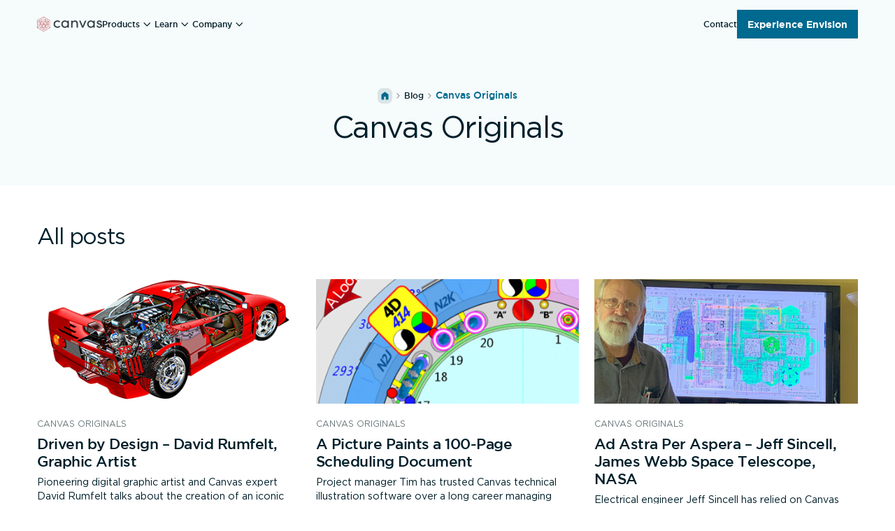

--- FILE ---
content_type: text/html
request_url: https://www.canvasgfx.com/blog-category/canvas-originals
body_size: 28314
content:
<!DOCTYPE html><!-- Last Published: Sat Jan 10 2026 01:54:33 GMT+0000 (Coordinated Universal Time) --><html data-wf-domain="www.canvasgfx.com" data-wf-page="63e65cdf300d760587d83382" data-wf-site="60d0eef0fe90f57ccfefd7ee" lang="en" data-wf-collection="63e65cdf300d766d04d8332d" data-wf-item-slug="canvas-originals"><head><meta charset="utf-8"/><title>Canvas Originals</title><meta content="The original users of Canvas technical illustration tools." name="description"/><meta content="Canvas Originals" property="og:title"/><meta content="The original users of Canvas technical illustration tools." property="og:description"/><meta content="Canvas Originals" property="twitter:title"/><meta content="The original users of Canvas technical illustration tools." property="twitter:description"/><meta property="og:type" content="website"/><meta content="summary_large_image" name="twitter:card"/><meta content="width=device-width, initial-scale=1" name="viewport"/><link href="https://cdn.prod.website-files.com/60d0eef0fe90f57ccfefd7ee/css/canvas-staging.webflow.shared.d7eaa6693.min.css" rel="stylesheet" type="text/css" integrity="sha384-1+qmaTZI5n1e/IDcEx8Ep3O83p2G5O5pR82AWM/UFAQae9jq+TBoKcijLkDkKfMd" crossorigin="anonymous"/><script type="text/javascript">!function(o,c){var n=c.documentElement,t=" w-mod-";n.className+=t+"js",("ontouchstart"in o||o.DocumentTouch&&c instanceof DocumentTouch)&&(n.className+=t+"touch")}(window,document);</script><link href="https://cdn.prod.website-files.com/60d0eef0fe90f57ccfefd7ee/6543aea44a8270400dbbdce8_envisionicon.png" rel="shortcut icon" type="image/x-icon"/><link href="https://cdn.prod.website-files.com/60d0eef0fe90f57ccfefd7ee/6543aec345a2672524f7071d_envisionicon256.png" rel="apple-touch-icon"/><link href="https://www.canvasgfx.com/blog-category/canvas-originals" rel="canonical"/><!-- Google Tag Manager -->
<script>(function(w,d,s,l,i){w[l]=w[l]||[];w[l].push({'gtm.start':
new Date().getTime(),event:'gtm.js'});var f=d.getElementsByTagName(s)[0],
j=d.createElement(s),dl=l!='dataLayer'?'&l='+l:'';j.async=true;j.src=
'https://www.googletagmanager.com/gtm.js?id='+i+dl;f.parentNode.insertBefore(j,f);
})(window,document,'script','dataLayer','GTM-NZNN6L5');</script>
<!-- End Google Tag Manager -->
</head><body class="body"><div class="w-embed"><style>body.body{font-size:1.1111111111111112vw;-webkit-font-smoothing: antialiased; -moz-font-smoothing: antialiased; -o-font-smoothing: antialiased;}@media screen and (min-width:1440px){body.body{font-size:16px}}.container{max-width:1440px}@media screen and (max-width:991px){body.body{font-size:14px}}.w-richtext>:first-child{margin-top:0}.w-richtext ol li:last-child,.w-richtext ul li:last-child,.w-richtext>:last-child{margin-bottom:0}.w-dropdown-btn,.w-dropdown-link,.w-dropdown-toggle,.w-nav-link,.w-tab-link,a{color:inherit}.steps-grid::-webkit-scrollbar {height: 14px}.steps-grid::-webkit-scrollbar-thumb {background: #87CBDB;border: solid 4px #002932;border-radius: 50px;} .testimonials-grid::-webkit-scrollbar {height: 14px}.testimonials-grid::-webkit-scrollbar-thumb {background: #D9E5E6;border: solid 4px #fff;border-radius: 50px;}.info-grid::-webkit-scrollbar {height: 8px;border-radius: 8px;background: #d9e5e6;} .info-grid::-webkit-scrollbar-thumb {background: #87CBDB;border-radius: 50px;}.limit-four-lines {overflow: hidden;display: -webkit-box;-webkit-line-clamp: 4;-webkit-box-orient: vertical;}.rich-highlights li {list-style-type:none;background: url(https://cdn.prod.website-files.com/60d0eef0fe90f57ccfefd7ee/65c4f5909cbc95cb5dae21d0_Vector.svg) no-repeat 0px 5px;}.short-para {overflow: hidden;display: -webkit-box;-webkit-line-clamp: 2;-webkit-box-orient: vertical;}
</style></div><section class="section is-menu"><div class="container is-menu"><div id="w-node-fc5ae308-49dd-2f83-d852-25baef573be5-ef573be3" class="menu-left"><a href="/" aria-label="Back to homepage" id="w-node-a9f7d6c7-d8b5-89da-22be-fd1a9ff222ad-9ff222ad" class="canvas-brand w-inline-block"><div class="brand-logo w-embed"><svg xmlns="http://www.w3.org/2000/svg" width="100%" height="100%" viewBox="0 0 576.2 133.667"><g transform="translate(-108 -239.133)"><path d="M165.2,372.8a1.421,1.421,0,0,1-.6-.2l-56-33.5h-.1a1.231,1.231,0,0,1-.5-1h0V272.7a1.382,1.382,0,0,1,.6-1.1l57.1-32.3a.972.972,0,0,1,.9-.1h0c.1,0,.2.1.3.1L224,273.2a1.1,1.1,0,0,1,.6,1v63.7a1.389,1.389,0,0,1-.5,1h0a.1.1,0,0,0-.1.1h0l-58.1,33.5a1.329,1.329,0,0,1-.7.3Zm-53.6-34.7,53.6,32,55.6-32-42-23.2v10.9l7.2,4.4h0l12.3,7.5a1.2,1.2,0,0,1,.5.5h0a.9.9,0,0,1,.1.5h0a1.1,1.1,0,0,1-.6,1l-31.5,18.6h-.1a1.073,1.073,0,0,1-1.1-.1h0l-31.8-18.6a1.2,1.2,0,0,1-.5-.5.9.9,0,0,1-.1-.5h0a1.1,1.1,0,0,1,.6-1l18.9-11.4V314.8Zm25.3.6,28.2,16.5V343l-19.5-9.5Zm30.6,4.2v12.2l27.9-16.5-10-6.1Zm-12.3-7.4,9.9,4.8V308.2l-9.9,5.4Zm12.3-27.2v31.8l9-5.1V313.6Zm13.2,4.7,41.4,23.1v-61l-54.6-32.5v47.9l9-6.3v-23a1.382,1.382,0,0,1,.6-1.1,1.275,1.275,0,0,1,1.2,0L210.6,279h0c.1.1.3.2.4.3h0c.1.2.1.3.2.5h0v38h0v.1h0a1.234,1.234,0,0,1-.4.8h0l-.2.2a1.083,1.083,0,0,1-1.1,0h-.1l-12.2-7a.1.1,0,0,1-.1-.1l-6.8-3.9Zm-70.3-39.6V336l41.1-23.2-9.5-5.5L121.7,319a1.275,1.275,0,0,1-1.2,0h0a1.1,1.1,0,0,1-.6-1V280c0-.2.1-.4.1-.6h0c.1-.2.3-.3.4-.5h0L153.3,260a1.275,1.275,0,0,1,1.2,0,1.149,1.149,0,0,1,.6,1.1v24.2l9.9,5.4V242.5ZM148,332l4.7,2.3v-5.2Zm30.9-3.4v5l4.2-2.4ZM199,310.3l9.7,5.6V282.2l-9.7,6.1Zm-76.7-28.2V316l11-6.3V288.4Zm46.4,24,9.6,5.3,18.2-9.4V289.6Zm-26.1-1.2h0l11.4,6.6,9.8-5.3-28.1-16.4V301Zm50.2,1.8,3.8,2.2v-4.1Zm-57.1-3v4.5l3.9-2.3Zm1.1-16.1L165,304.1V293.5l-11.7-6.4h0l-8.4-4.6Zm30.7,5.8V304l27.9-16.4-10.7-6.2-6,4.2c-.1.1-.2.2-.3.2Zm-44-13.4,10.9,6.2,18.3-11.4V263.3Zm55.4-4.7,18.8,10.8,9.9-6.2-28.7-16.8ZM147.3,281l5.4,3v-6.3Zm31.6-2.9v4.3l3.4-2.4Z" fill="#b2292e"/><path d="M-44.2-377.267c0-20.4,14.5-33.5,32.1-33.5,9.6,0,18.7,3.9,23,11.4v-10.1h12v64.4h-12v-10.2c-4.3,7.4-13.6,11.6-22.9,11.6C-29.6-343.667-44.2-357.067-44.2-377.267Zm12.1-.2c0,12.8,9.4,22.5,21.1,22.5,11.6,0,21.9-8.7,21.9-22.5,0-13.9-11.3-22-21.9-22C-22.7-399.467-32.1-390.367-32.1-377.467Zm-241.5.2c0-20.4,14.5-33.5,32.1-33.5,9.6,0,18.7,3.9,23,11.4v-10.1h12v64.4h-12v-10.2c-4.3,7.4-13.6,11.6-22.9,11.6C-259-343.667-273.6-357.067-273.6-377.267Zm12.1-.2c0,12.8,9.4,22.5,21.1,22.5,11.5,0,21.9-8.7,21.9-22.5,0-13.9-11.3-22-21.9-22C-252.1-399.467-261.5-390.367-261.5-377.467Zm-80.5.2c0-20.4,16.1-33.5,34.6-33.5,10.1,0,18.9,4,24.5,10.2l-7.6,7.9a22.9,22.9,0,0,0-16.5-6.8c-12.7,0-22.9,9-22.9,22.2s10.2,22.2,22.9,22.2a22.339,22.339,0,0,0,16.5-6.8l7.6,7.9c-5.7,6.3-14.5,10.2-24.5,10.2C-325.9-343.868-342-356.967-342-377.267Zm380.8,13H50c.1,5.5,5,10.1,12.8,10.1,8.1,0,13-3.7,13-9,0-4.8-3.7-7.3-8.8-8.4l-8.8-2.1c-10.8-2.9-17-8.1-17-18.5,0-10.6,9.1-18.7,22.1-18.7,10.9,0,22.2,5.8,22.2,18.7H73.9c-.1-5-5.2-8.3-10.3-8.3-6.2,0-10.3,3.7-10.3,8.7,0,4.4,4.1,6.8,8.3,7.7l9.5,2.3c13.4,3.3,16.8,11.3,16.8,18.6,0,12-11.6,19.3-24.9,19.3-.158,0-.317,0-.474,0C50.883-343.863,39.294-351.145,38.8-364.267Zm-128.2,19.2-26.7-64.4h12.8l19.8,49.1,19.7-49.1h13l-26.9,64.4Zm-48.9,0v-36.5c0-10.8-6.6-17.4-15.6-17.4s-19.7,5.1-19.7,19v34.9h-12v-64.4h12v9.8c3.9-7.9,14.3-11.2,21.4-11.2,16,.1,26,10.5,25.9,28.6v37.2Z" transform="translate(596.3 683.067)" fill="#323e48"/></g></svg></div><div class="hidden">Back to homepage</div></a><div class="menu-desktop-links"><div class="menu-links"><div data-hover="false" data-delay="0" class="menu-toast w-dropdown"><div class="menu-toast-dropdown w-dropdown-toggle"><div>Products</div><div class="menu-icon w-embed"><svg width="21" height="20" viewBox="0 0 21 20" fill="none" xmlns="http://www.w3.org/2000/svg">
<path d="M10.2272 12.5626C10.1438 12.5626 10.0675 12.5487 9.99801 12.5209C9.92856 12.4931 9.85912 12.4445 9.78968 12.3751L5.66468 8.25009C5.55356 8.13898 5.50148 7.98967 5.50843 7.80217C5.51537 7.61467 5.5744 7.46537 5.68551 7.35426C5.8244 7.21537 5.9737 7.15634 6.13343 7.17717C6.29315 7.19801 6.43551 7.26398 6.56051 7.37509L10.2272 11.0418L13.8938 7.37509C14.005 7.26398 14.1543 7.20148 14.3418 7.18759C14.5293 7.1737 14.6786 7.2362 14.7897 7.37509C14.9286 7.4862 14.9876 7.63203 14.9668 7.81259C14.9459 7.99314 14.88 8.14592 14.7688 8.27092L10.6647 12.3751C10.5952 12.4445 10.5258 12.4931 10.4563 12.5209C10.3869 12.5487 10.3105 12.5626 10.2272 12.5626Z" fill="currentColor"/>
</svg></div></div><nav class="menu-toast-wrapper with-overflow w-dropdown-list"><div class="menu-toast-links"><div id="w-node-a0e117be-8675-1dd5-de74-cdb32820c84a-27264608" class="menu-wrap"><div data-w-id="d91e046a-b72a-ada3-0eff-c5db3afce5a9" class="sub-option"><div class="menu-toast-link is-option"><div>Envision Platform</div><div class="vector is-rotated w-embed"><svg width="21" height="20" viewBox="0 0 21 20" fill="none" xmlns="http://www.w3.org/2000/svg">
<path d="M10.2272 12.5626C10.1438 12.5626 10.0675 12.5487 9.99801 12.5209C9.92856 12.4931 9.85912 12.4445 9.78968 12.3751L5.66468 8.25009C5.55356 8.13898 5.50148 7.98967 5.50843 7.80217C5.51537 7.61467 5.5744 7.46537 5.68551 7.35426C5.8244 7.21537 5.9737 7.15634 6.13343 7.17717C6.29315 7.19801 6.43551 7.26398 6.56051 7.37509L10.2272 11.0418L13.8938 7.37509C14.005 7.26398 14.1543 7.20148 14.3418 7.18759C14.5293 7.1737 14.6786 7.2362 14.7897 7.37509C14.9286 7.4862 14.9876 7.63203 14.9668 7.81259C14.9459 7.99314 14.88 8.14592 14.7688 8.27092L10.6647 12.3751C10.5952 12.4445 10.5258 12.4931 10.4563 12.5209C10.3869 12.5487 10.3105 12.5626 10.2272 12.5626Z" fill="currentColor"/>
</svg></div></div><div class="sub-menu is-visible"><div class="menu-toast-wrapper has-platform"><div class="menu-toast-links on-half-menu"><div id="w-node-_16bdd755-6254-96d2-724e-5b7aa35855b8-27264608" class="full-menu-grid is-small"><div id="w-node-_16bdd755-6254-96d2-724e-5b7aa35855c7-27264608" class="main-content is-second"><div class="tab-content has-platforms"><a id="w-node-_16bdd755-6254-96d2-724e-5b7aa35855c9-27264608" href="/envision" class="link-card is-blue w-inline-block"><div class="link-grid"><div id="w-node-_16bdd755-6254-96d2-724e-5b7aa35855cb-27264608" class="box has-8-gap"><div id="w-node-_16bdd755-6254-96d2-724e-5b7aa35855cc-27264608" class="vector w-embed"><svg xmlns="http://www.w3.org/2000/svg" width="24.799" height="27.407" viewBox="0 0 24.799 27.407"><path d="M-526.083-588.055l-10.4-5.872a2,2,0,0,1-1.017-1.742v-11.665a2,2,0,0,1,1.017-1.741l10.4-5.871a2,2,0,0,1,.984-.258,2,2,0,0,1,.983.258l10.4,5.871a2,2,0,0,1,1.016,1.741v11.665a2,2,0,0,1-1.016,1.742l-10.4,5.872a2.011,2.011,0,0,1-.983.258A2.014,2.014,0,0,1-526.083-588.055Zm.491-26.02-10.4,5.872a1,1,0,0,0-.509.87v11.665a1,1,0,0,0,.509.871l10.4,5.871a1,1,0,0,0,.492.129,1,1,0,0,0,.491-.129l10.4-5.871a1,1,0,0,0,.509-.871v-11.665a1,1,0,0,0-.509-.87l-10.4-5.872a1.011,1.011,0,0,0-.491-.129A1.015,1.015,0,0,0-525.592-614.075Zm-.154,17.9-1.823-1.534h-3.365v-6.32a1.46,1.46,0,0,1,1.458-1.458h8.75a1.46,1.46,0,0,1,1.459,1.458v6.32H-522.6l-1.87,1.545a.94.94,0,0,1-.628.236A.977.977,0,0,1-525.746-596.174Zm-4.216-2.507h2.749l2.1,1.772,2.162-1.772h2.709v-3.155l-.89.517.358,1.088-.205.141-.88-.681-.885.684-.194-.147.352-1.1-.9-.5v0l-.89.517.358,1.088-.205.141-.88-.681-.885.684-.194-.147.352-1.1-.9-.5v0l-.89.517.358,1.088-.205.141-.88-.681-.885.684-.194-.147.352-1.1-.9-.5Zm8.237-4.618.318,1.216h1.168v-1.945a.486.486,0,0,0-.487-.486h-8.75a.486.486,0,0,0-.486.486v1.945h1.174l.318-1.216h.263l.318,1.216h2.343l.318-1.216h.263l.318,1.216h2.343l.318-1.216Z" transform="translate(537.5 615.203)" fill="#B3282E"/></svg></div><div id="w-node-_16bdd755-6254-96d2-724e-5b7aa35855cd-27264608" class="box"><div id="w-node-_16bdd755-6254-96d2-724e-5b7aa35855ce-27264608" class="small-text">Canvas Envision Platform</div><div id="w-node-_16bdd755-6254-96d2-724e-5b7aa35855d0-27264608" class="tiny-text is-muted is-black">The Connected Knowledge Platform for front-line workers</div></div></div><div id="w-node-_16bdd755-6254-96d2-724e-5b7aa35855d2-27264608" class="cta-menu-link is-black"><div class="small-text">Learn more</div><div class="vector w-embed"><svg width="8" height="8" viewBox="0 0 8 8" fill="none" xmlns="http://www.w3.org/2000/svg">
<path d="M7.90616 7.11794L6.01535 7.04867L5.99979 3.31653L1.36329 7.95304L0 6.58975L4.6365 1.95325L0.904362 1.93769L0.835093 0.046875L7.75271 0.200325L7.90616 7.11794Z" fill="currentColor"/>
</svg></div></div></div></a><div id="w-node-_16bdd755-6254-96d2-724e-5b7aa35855d6-27264608" class="box has-16-gap"><div id="w-node-_16bdd755-6254-96d2-724e-5b7aa35855d7-27264608" class="box has-4-gap"><div id="w-node-_16bdd755-6254-96d2-724e-5b7aa35855d8-27264608" class="tiny-text is-red">Solutions</div><div id="w-node-_16bdd755-6254-96d2-724e-5b7aa35855da-27264608" class="grid has-three-columns on-menu"><a id="w-node-_16bdd755-6254-96d2-724e-5b7aa35855db-27264608" href="/solution/assembly" class="link-card w-inline-block"><div id="w-node-_16bdd755-6254-96d2-724e-5b7aa35855dc-27264608" class="box"><div id="w-node-_16bdd755-6254-96d2-724e-5b7aa35855dd-27264608" class="flex has-8-gap is-centered"><div id="w-node-_16bdd755-6254-96d2-724e-5b7aa35855de-27264608" class="small-text">Assembly</div><div class="vector w-embed"><svg width="8" height="8" viewBox="0 0 8 8" fill="none" xmlns="http://www.w3.org/2000/svg">
<path d="M7.90616 7.11794L6.01535 7.04867L5.99979 3.31653L1.36329 7.95304L0 6.58975L4.6365 1.95325L0.904362 1.93769L0.835093 0.046875L7.75271 0.200325L7.90616 7.11794Z" fill="currentColor"/>
</svg></div></div><div id="w-node-_16bdd755-6254-96d2-724e-5b7aa35855e1-27264608" class="tiny-text is-muted is-black">Hit quality KPIs with model-based work instructions.</div></div></a><a id="w-node-_16bdd755-6254-96d2-724e-5b7aa35855e3-27264608" href="/solution/mro" class="link-card w-inline-block"><div id="w-node-_16bdd755-6254-96d2-724e-5b7aa35855e4-27264608" class="box"><div id="w-node-_16bdd755-6254-96d2-724e-5b7aa35855e5-27264608" class="flex has-8-gap is-centered"><div id="w-node-_16bdd755-6254-96d2-724e-5b7aa35855e6-27264608" class="small-text">MRO</div><div class="vector w-embed"><svg width="8" height="8" viewBox="0 0 8 8" fill="none" xmlns="http://www.w3.org/2000/svg">
<path d="M7.90616 7.11794L6.01535 7.04867L5.99979 3.31653L1.36329 7.95304L0 6.58975L4.6365 1.95325L0.904362 1.93769L0.835093 0.046875L7.75271 0.200325L7.90616 7.11794Z" fill="currentColor"/>
</svg></div></div><div id="w-node-_16bdd755-6254-96d2-724e-5b7aa35855e9-27264608" class="tiny-text is-muted is-black">Drive faster mean time to repair with unbeatable clarity and user autonomy.</div></div></a><a id="w-node-_16bdd755-6254-96d2-724e-5b7aa35855eb-27264608" href="/solution/train-and-retain" class="link-card w-inline-block"><div id="w-node-_16bdd755-6254-96d2-724e-5b7aa35855ec-27264608" class="box"><div id="w-node-_16bdd755-6254-96d2-724e-5b7aa35855ed-27264608" class="flex has-8-gap is-centered"><div id="w-node-_16bdd755-6254-96d2-724e-5b7aa35855ee-27264608" class="small-text">Train &amp; Retain</div><div class="vector w-embed"><svg width="8" height="8" viewBox="0 0 8 8" fill="none" xmlns="http://www.w3.org/2000/svg">
<path d="M7.90616 7.11794L6.01535 7.04867L5.99979 3.31653L1.36329 7.95304L0 6.58975L4.6365 1.95325L0.904362 1.93769L0.835093 0.046875L7.75271 0.200325L7.90616 7.11794Z" fill="currentColor"/>
</svg></div></div><div id="w-node-_16bdd755-6254-96d2-724e-5b7aa35855f1-27264608" class="tiny-text is-muted is-black">Transform training and engage the digital generation.</div></div></a></div></div><div id="w-node-_16bdd755-6254-96d2-724e-5b7aa35855f3-27264608" class="divider is-blue"></div><div id="w-node-_16bdd755-6254-96d2-724e-5b7aa35855f4-27264608" class="box has-4-gap"><div id="w-node-_77a04112-2de7-f581-aa64-1aca67233f7d-27264608" class="tiny-text is-red">For authors and front-line workers</div><div id="w-node-_16bdd755-6254-96d2-724e-5b7aa35855f6-27264608" class="grid has-three-columns on-menu"><a id="w-node-_16bdd755-6254-96d2-724e-5b7aa35855f7-27264608" href="/solution/create" class="link-card w-inline-block"><div id="w-node-_16bdd755-6254-96d2-724e-5b7aa35855f8-27264608" class="box"><div id="w-node-_16bdd755-6254-96d2-724e-5b7aa35855f9-27264608" class="flex has-8-gap is-centered"><div id="w-node-_16bdd755-6254-96d2-724e-5b7aa35855fa-27264608" class="small-text">Create</div><div class="vector w-embed"><svg width="8" height="8" viewBox="0 0 8 8" fill="none" xmlns="http://www.w3.org/2000/svg">
<path d="M7.90616 7.11794L6.01535 7.04867L5.99979 3.31653L1.36329 7.95304L0 6.58975L4.6365 1.95325L0.904362 1.93769L0.835093 0.046875L7.75271 0.200325L7.90616 7.11794Z" fill="currentColor"/>
</svg></div></div><div id="w-node-_16bdd755-6254-96d2-724e-5b7aa35855fd-27264608" class="tiny-text is-muted is-black">Instruction authoring made simple.</div></div></a><a id="w-node-_16bdd755-6254-96d2-724e-5b7aa35855ff-27264608" href="/solution/consume" class="link-card w-inline-block"><div id="w-node-_16bdd755-6254-96d2-724e-5b7aa3585600-27264608" class="box"><div id="w-node-_16bdd755-6254-96d2-724e-5b7aa3585601-27264608" class="flex has-8-gap is-centered"><div id="w-node-_16bdd755-6254-96d2-724e-5b7aa3585602-27264608" class="small-text">Interact</div><div class="vector w-embed"><svg width="8" height="8" viewBox="0 0 8 8" fill="none" xmlns="http://www.w3.org/2000/svg">
<path d="M7.90616 7.11794L6.01535 7.04867L5.99979 3.31653L1.36329 7.95304L0 6.58975L4.6365 1.95325L0.904362 1.93769L0.835093 0.046875L7.75271 0.200325L7.90616 7.11794Z" fill="currentColor"/>
</svg></div></div><div id="w-node-_16bdd755-6254-96d2-724e-5b7aa3585605-27264608" class="tiny-text is-muted is-black">Interactive work instructions that drive continuous improvement.</div></div></a><a id="w-node-_16bdd755-6254-96d2-724e-5b7aa3585607-27264608" href="/solution/cloud-services" class="link-card w-inline-block"><div id="w-node-_16bdd755-6254-96d2-724e-5b7aa3585608-27264608" class="box"><div id="w-node-_16bdd755-6254-96d2-724e-5b7aa3585609-27264608" class="flex has-8-gap is-centered"><div id="w-node-_16bdd755-6254-96d2-724e-5b7aa358560a-27264608" class="small-text">Manage</div><div class="vector w-embed"><svg width="8" height="8" viewBox="0 0 8 8" fill="none" xmlns="http://www.w3.org/2000/svg">
<path d="M7.90616 7.11794L6.01535 7.04867L5.99979 3.31653L1.36329 7.95304L0 6.58975L4.6365 1.95325L0.904362 1.93769L0.835093 0.046875L7.75271 0.200325L7.90616 7.11794Z" fill="currentColor"/>
</svg></div></div><div id="w-node-_16bdd755-6254-96d2-724e-5b7aa358560d-27264608" class="tiny-text is-muted is-black">Easy collaboration, document management, sharing, and access.</div></div></a></div></div><div id="w-node-ccc25eb3-7e9c-3042-e2ab-599eb03457e6-27264608" class="divider is-blue"></div><div id="w-node-f037cf9e-1d4a-6955-781e-9bd4d4d9ad7b-27264608" class="box has-4-gap"><div id="w-node-f037cf9e-1d4a-6955-781e-9bd4d4d9ad7c-27264608" class="tiny-text is-red">Integrations</div><div id="w-node-_16bdd755-6254-96d2-724e-5b7aa358561e-27264608" class="grid has-three-columns on-menu"><a id="w-node-_16bdd755-6254-96d2-724e-5b7aa358561f-27264608" href="/integrations/aras-innovator" class="link-card w-inline-block"><div id="w-node-_16bdd755-6254-96d2-724e-5b7aa3585620-27264608" class="box"><div id="w-node-_16bdd755-6254-96d2-724e-5b7aa3585621-27264608" class="flex has-8-gap is-centered"><div id="w-node-_16bdd755-6254-96d2-724e-5b7aa3585622-27264608" class="small-text">Aras Innovator</div><div class="vector w-embed"><svg width="8" height="8" viewBox="0 0 8 8" fill="none" xmlns="http://www.w3.org/2000/svg">
<path d="M7.90616 7.11794L6.01535 7.04867L5.99979 3.31653L1.36329 7.95304L0 6.58975L4.6365 1.95325L0.904362 1.93769L0.835093 0.046875L7.75271 0.200325L7.90616 7.11794Z" fill="currentColor"/>
</svg></div></div><div id="w-node-_16bdd755-6254-96d2-724e-5b7aa3585625-27264608" class="tiny-text is-muted is-black">Transform the creation and use of visual instructional content.</div></div></a><a id="w-node-_16bdd755-6254-96d2-724e-5b7aa3585627-27264608" href="/integrations/mes" class="link-card w-inline-block"><div id="w-node-_16bdd755-6254-96d2-724e-5b7aa3585628-27264608" class="box"><div id="w-node-_16bdd755-6254-96d2-724e-5b7aa3585629-27264608" class="flex has-8-gap is-centered"><div id="w-node-_16bdd755-6254-96d2-724e-5b7aa358562a-27264608" class="small-text">Plex MES</div><div class="vector w-embed"><svg width="8" height="8" viewBox="0 0 8 8" fill="none" xmlns="http://www.w3.org/2000/svg">
<path d="M7.90616 7.11794L6.01535 7.04867L5.99979 3.31653L1.36329 7.95304L0 6.58975L4.6365 1.95325L0.904362 1.93769L0.835093 0.046875L7.75271 0.200325L7.90616 7.11794Z" fill="currentColor"/>
</svg></div></div><div id="w-node-_16bdd755-6254-96d2-724e-5b7aa358562d-27264608" class="tiny-text is-muted is-black">Embedded interactive instructional experiences within MES.</div></div></a><a id="w-node-_16bdd755-6254-96d2-724e-5b7aa358562f-27264608" href="/integrations/saic" class="link-card w-inline-block"><div id="w-node-_16bdd755-6254-96d2-724e-5b7aa3585630-27264608" class="box"><div id="w-node-_16bdd755-6254-96d2-724e-5b7aa3585631-27264608" class="flex has-8-gap is-centered"><div id="w-node-_16bdd755-6254-96d2-724e-5b7aa3585632-27264608" class="small-text">SAIC ReadyOne</div><div class="vector w-embed"><svg width="8" height="8" viewBox="0 0 8 8" fill="none" xmlns="http://www.w3.org/2000/svg">
<path d="M7.90616 7.11794L6.01535 7.04867L5.99979 3.31653L1.36329 7.95304L0 6.58975L4.6365 1.95325L0.904362 1.93769L0.835093 0.046875L7.75271 0.200325L7.90616 7.11794Z" fill="currentColor"/>
</svg></div></div><div id="w-node-_16bdd755-6254-96d2-724e-5b7aa3585635-27264608" class="tiny-text is-muted is-black">addressing key requirements of DoD Instruction 5000.97.</div></div></a></div></div></div></div></div><div id="w-node-_16bdd755-6254-96d2-724e-5b7aa3585637-27264608" class="menu-separator"></div><div id="w-node-_16bdd755-6254-96d2-724e-5b7aa3585638-27264608" class="main-box"><a id="w-node-_16bdd755-6254-96d2-724e-5b7aa3585639-27264608" href="/resources" class="ft-case-study w-inline-block"><figure class="ft-figure"><img width="278" height="163" alt="" src="https://cdn.prod.website-files.com/60d0eef0fe90f57ccfefd7ee/65cdc6aa69a91188028b6577_Card%20Thumb%20(3).webp" loading="lazy" class="cover-image"/></figure><div class="ft-info"><p id="w-node-_16bdd755-6254-96d2-724e-5b7aa358563d-27264608" class="small-text is-muted">On-demand demos, webinars, ebooks, reports and more.</p><div id="w-node-_16bdd755-6254-96d2-724e-5b7aa358563f-27264608" class="cta-menu-link"><div class="small-text">Explore more resources</div><div class="vector w-embed"><svg width="8" height="8" viewBox="0 0 8 8" fill="none" xmlns="http://www.w3.org/2000/svg">
<path d="M7.90616 7.11794L6.01535 7.04867L5.99979 3.31653L1.36329 7.95304L0 6.58975L4.6365 1.95325L0.904362 1.93769L0.835093 0.046875L7.75271 0.200325L7.90616 7.11794Z" fill="currentColor"/>
</svg></div></div></div></a><a id="w-node-_16bdd755-6254-96d2-724e-5b7aa3585643-27264608" href="https://envisionsupport.canvasgfx.com/portal/en/home" target="_blank" class="cta-menu-link hide-tablet w-inline-block"><div class="vector w-embed"><svg width="10" height="12" viewBox="0 0 10 12" fill="none" xmlns="http://www.w3.org/2000/svg">
<path d="M9.50081 10.75V12H8.50081V10.75C8.50081 10.0605 7.94031 9.49996 7.25081 9.49996H2.75081C2.06181 9.49996 1.50081 10.0605 1.50081 10.75V12H0.500813V10.75C0.500813 9.50946 1.51031 8.49996 2.75081 8.49996H7.25081C8.49131 8.49996 9.50081 9.50946 9.50081 10.75ZM5.41281 3.04746C6.04031 3.19196 6.55181 3.69946 6.70031 4.32596C6.80081 4.74946 6.74581 5.15546 6.58131 5.49996H7.23431C7.48481 5.49996 7.70381 5.31596 7.73281 5.06696C7.76681 4.77346 7.75431 4.46596 7.68731 4.15146C7.46531 3.11196 6.62181 2.27346 5.58081 2.05946C3.81231 1.69596 2.25131 3.04446 2.25131 4.74996C2.25131 5.48446 2.54081 6.15246 3.01131 6.64596C3.03131 6.22196 3.18431 5.83246 3.42931 5.51796C3.31531 5.28596 3.25131 5.02496 3.25131 4.74945C3.25131 3.64996 4.27031 2.78396 5.41331 3.04696L5.41281 3.04746ZM2.43631 2.01396C3.20081 1.29746 4.20181 0.943455 5.25131 1.00845C7.21331 1.13545 8.75081 2.84296 8.75081 4.89546C8.75081 5.78046 8.03131 6.49996 7.14631 6.49996H5.94781C5.82631 6.08446 5.44281 5.78046 4.98781 5.78046C4.43531 5.78046 3.98781 6.22796 3.98781 6.78046C3.98781 7.33296 4.43531 7.78046 4.98781 7.78046C5.25731 7.78046 5.50231 7.67346 5.68181 7.49996H7.14581C8.58181 7.49996 9.75031 6.33146 9.75031 4.89546C9.75081 2.31696 7.80281 0.170955 5.31581 0.0104548C3.98381 -0.0760452 2.72031 0.376455 1.75281 1.28445C0.859313 2.12196 0.322312 3.28246 0.257812 4.50046H1.25931C1.32081 3.54896 1.73331 2.67346 2.43681 2.01396H2.43631Z" fill="currentColor"/>
</svg></div><div class="small-text">Support</div></a></div></div></div></div></div></div><div data-w-id="5799dd44-9881-3b23-9c94-e10355fb8323" class="sub-option"><div class="menu-toast-link is-option"><div>Canvas X</div><div class="vector is-rotated w-embed"><svg width="21" height="20" viewBox="0 0 21 20" fill="none" xmlns="http://www.w3.org/2000/svg">
<path d="M10.2272 12.5626C10.1438 12.5626 10.0675 12.5487 9.99801 12.5209C9.92856 12.4931 9.85912 12.4445 9.78968 12.3751L5.66468 8.25009C5.55356 8.13898 5.50148 7.98967 5.50843 7.80217C5.51537 7.61467 5.5744 7.46537 5.68551 7.35426C5.8244 7.21537 5.9737 7.15634 6.13343 7.17717C6.29315 7.19801 6.43551 7.26398 6.56051 7.37509L10.2272 11.0418L13.8938 7.37509C14.005 7.26398 14.1543 7.20148 14.3418 7.18759C14.5293 7.1737 14.6786 7.2362 14.7897 7.37509C14.9286 7.4862 14.9876 7.63203 14.9668 7.81259C14.9459 7.99314 14.88 8.14592 14.7688 8.27092L10.6647 12.3751C10.5952 12.4445 10.5258 12.4931 10.4563 12.5209C10.3869 12.5487 10.3105 12.5626 10.2272 12.5626Z" fill="currentColor"/>
</svg></div></div><div class="sub-menu"><div class="menu-toast-wrapper"><div class="menu-toast-links"><div id="w-node-_5dabfb2f-3609-54db-80a1-e34562fd1756-27264608" class="menu-wrap"><a id="w-node-_5dabfb2f-3609-54db-80a1-e34562fd1757-27264608" href="/products/canvas-x-draw" class="menu-toast-link w-inline-block"><div class="small-text">Canvas X Draw</div><div class="vector w-embed"><svg width="8" height="8" viewBox="0 0 8 8" fill="none" xmlns="http://www.w3.org/2000/svg">
<path d="M7.90616 7.11794L6.01535 7.04867L5.99979 3.31653L1.36329 7.95304L0 6.58975L4.6365 1.95325L0.904362 1.93769L0.835093 0.046875L7.75271 0.200325L7.90616 7.11794Z" fill="currentColor"/>
</svg></div></a><a id="w-node-_5dabfb2f-3609-54db-80a1-e34562fd175b-27264608" href="/products/canvas-x-pro" class="menu-toast-link w-inline-block"><div class="small-text">Canvas X Pro</div><div class="vector w-embed"><svg width="8" height="8" viewBox="0 0 8 8" fill="none" xmlns="http://www.w3.org/2000/svg">
<path d="M7.90616 7.11794L6.01535 7.04867L5.99979 3.31653L1.36329 7.95304L0 6.58975L4.6365 1.95325L0.904362 1.93769L0.835093 0.046875L7.75271 0.200325L7.90616 7.11794Z" fill="currentColor"/>
</svg></div></a><a id="w-node-_5dabfb2f-3609-54db-80a1-e34562fd175f-27264608" href="/products/canvas-x-geo" class="menu-toast-link w-inline-block"><div class="small-text">Canvas X Geo</div><div class="vector w-embed"><svg width="8" height="8" viewBox="0 0 8 8" fill="none" xmlns="http://www.w3.org/2000/svg">
<path d="M7.90616 7.11794L6.01535 7.04867L5.99979 3.31653L1.36329 7.95304L0 6.58975L4.6365 1.95325L0.904362 1.93769L0.835093 0.046875L7.75271 0.200325L7.90616 7.11794Z" fill="currentColor"/>
</svg></div></a><a id="w-node-_5dabfb2f-3609-54db-80a1-e34562fd1763-27264608" href="/start-free" class="menu-toast-link w-inline-block"><div class="small-text">Trial Request</div><div class="vector w-embed"><svg width="8" height="8" viewBox="0 0 8 8" fill="none" xmlns="http://www.w3.org/2000/svg">
<path d="M7.90616 7.11794L6.01535 7.04867L5.99979 3.31653L1.36329 7.95304L0 6.58975L4.6365 1.95325L0.904362 1.93769L0.835093 0.046875L7.75271 0.200325L7.90616 7.11794Z" fill="currentColor"/>
</svg></div></a></div><div id="w-node-_5dabfb2f-3609-54db-80a1-e34562fd1767-27264608" class="menu-cta"><a id="w-node-_5dabfb2f-3609-54db-80a1-e34562fd1768-27264608" href="https://cvidportal.canvasgfx.com/login" target="_blank" class="cta-menu-link w-inline-block"><div class="vector w-embed"><svg width="10" height="12" viewBox="0 0 10 12" fill="none" xmlns="http://www.w3.org/2000/svg">
<path d="M9.5 12H8.5V9.4785C8.4996 9.0865 8.34371 8.71067 8.06652 8.43348C7.78933 8.15629 7.4135 8.0004 7.0215 8H2.9785C2.5865 8.0004 2.21067 8.15629 1.93348 8.43348C1.65629 8.71067 1.5004 9.0865 1.5 9.4785V12H0.5V9.4785C0.500794 8.8214 0.762176 8.19145 1.22681 7.72681C1.69145 7.26218 2.3214 7.00079 2.9785 7H7.0215C7.6786 7.00079 8.30855 7.26218 8.77319 7.72681C9.23782 8.19145 9.49921 8.8214 9.5 9.4785V12Z" fill="currentColor"/>
<path d="M5 6C4.40666 6 3.82664 5.82405 3.33329 5.49441C2.83994 5.16477 2.45543 4.69623 2.22836 4.14805C2.0013 3.59987 1.94189 2.99667 2.05765 2.41473C2.1734 1.83279 2.45912 1.29824 2.87868 0.878681C3.29824 0.459123 3.83279 0.173401 4.41473 0.0576455C4.99667 -0.0581102 5.59987 0.00129986 6.14805 0.228363C6.69623 0.455426 7.16477 0.839943 7.49441 1.33329C7.82405 1.82664 8 2.40666 8 3C7.99921 3.79541 7.68288 4.55801 7.12044 5.12044C6.55801 5.68288 5.79541 5.99921 5 6ZM5 1C4.60444 1 4.21776 1.1173 3.88886 1.33706C3.55996 1.55682 3.30362 1.86918 3.15224 2.23463C3.00087 2.60009 2.96126 3.00222 3.03843 3.39018C3.1156 3.77814 3.30608 4.13451 3.58579 4.41422C3.86549 4.69392 4.22186 4.8844 4.60982 4.96157C4.99778 5.03874 5.39992 4.99914 5.76537 4.84776C6.13082 4.69639 6.44318 4.44004 6.66294 4.11114C6.8827 3.78224 7 3.39556 7 3C7 2.46957 6.78929 1.96086 6.41422 1.58579C6.03914 1.21072 5.53043 1 5 1Z" fill="currentColor"/>
</svg></div><div class="small-text">Canvas ID</div></a><a id="w-node-_5dabfb2f-3609-54db-80a1-e34562fd176c-27264608" href="https://support.canvasgfx.com/portal/en/kb/canvas-gfx" target="_blank" class="cta-menu-link w-inline-block"><div class="vector w-embed"><svg width="10" height="12" viewBox="0 0 10 12" fill="none" xmlns="http://www.w3.org/2000/svg">
<path d="M9.50081 10.75V12H8.50081V10.75C8.50081 10.0605 7.94031 9.49996 7.25081 9.49996H2.75081C2.06181 9.49996 1.50081 10.0605 1.50081 10.75V12H0.500813V10.75C0.500813 9.50946 1.51031 8.49996 2.75081 8.49996H7.25081C8.49131 8.49996 9.50081 9.50946 9.50081 10.75ZM5.41281 3.04746C6.04031 3.19196 6.55181 3.69946 6.70031 4.32596C6.80081 4.74946 6.74581 5.15546 6.58131 5.49996H7.23431C7.48481 5.49996 7.70381 5.31596 7.73281 5.06696C7.76681 4.77346 7.75431 4.46596 7.68731 4.15146C7.46531 3.11196 6.62181 2.27346 5.58081 2.05946C3.81231 1.69596 2.25131 3.04446 2.25131 4.74996C2.25131 5.48446 2.54081 6.15246 3.01131 6.64596C3.03131 6.22196 3.18431 5.83246 3.42931 5.51796C3.31531 5.28596 3.25131 5.02496 3.25131 4.74945C3.25131 3.64996 4.27031 2.78396 5.41331 3.04696L5.41281 3.04746ZM2.43631 2.01396C3.20081 1.29746 4.20181 0.943455 5.25131 1.00845C7.21331 1.13545 8.75081 2.84296 8.75081 4.89546C8.75081 5.78046 8.03131 6.49996 7.14631 6.49996H5.94781C5.82631 6.08446 5.44281 5.78046 4.98781 5.78046C4.43531 5.78046 3.98781 6.22796 3.98781 6.78046C3.98781 7.33296 4.43531 7.78046 4.98781 7.78046C5.25731 7.78046 5.50231 7.67346 5.68181 7.49996H7.14581C8.58181 7.49996 9.75031 6.33146 9.75031 4.89546C9.75081 2.31696 7.80281 0.170955 5.31581 0.0104548C3.98381 -0.0760452 2.72031 0.376455 1.75281 1.28445C0.859313 2.12196 0.322312 3.28246 0.257812 4.50046H1.25931C1.32081 3.54896 1.73331 2.67346 2.43681 2.01396H2.43631Z" fill="currentColor"/>
</svg></div><div class="small-text">Support</div></a></div></div></div></div></div></div></div></nav></div><div data-hover="false" data-delay="0" class="menu-toast w-dropdown"><div class="menu-toast-dropdown w-dropdown-toggle"><div>Learn</div><div class="menu-icon w-embed"><svg width="21" height="20" viewBox="0 0 21 20" fill="none" xmlns="http://www.w3.org/2000/svg">
<path d="M10.2272 12.5626C10.1438 12.5626 10.0675 12.5487 9.99801 12.5209C9.92856 12.4931 9.85912 12.4445 9.78968 12.3751L5.66468 8.25009C5.55356 8.13898 5.50148 7.98967 5.50843 7.80217C5.51537 7.61467 5.5744 7.46537 5.68551 7.35426C5.8244 7.21537 5.9737 7.15634 6.13343 7.17717C6.29315 7.19801 6.43551 7.26398 6.56051 7.37509L10.2272 11.0418L13.8938 7.37509C14.005 7.26398 14.1543 7.20148 14.3418 7.18759C14.5293 7.1737 14.6786 7.2362 14.7897 7.37509C14.9286 7.4862 14.9876 7.63203 14.9668 7.81259C14.9459 7.99314 14.88 8.14592 14.7688 8.27092L10.6647 12.3751C10.5952 12.4445 10.5258 12.4931 10.4563 12.5209C10.3869 12.5487 10.3105 12.5626 10.2272 12.5626Z" fill="currentColor"/>
</svg></div></div><nav class="menu-toast-wrapper has-megamenu w-dropdown-list"><div class="menu-toast-links"><div id="w-node-_2c5e51a8-e6c2-a9cd-ea91-503ff7c34874-27264608" class="menu-grid-indifferent"><div id="w-node-_877da4c7-a9e6-20df-ce7b-b0737798a51f-27264608" class="menu-grid"><a id="w-node-_3ecc9ee1-2bc1-f3c2-8e7d-70543b1bc69a-27264608" href="/blog" class="menu-item w-inline-block"><div class="box"><div id="w-node-_2f68d8eb-5b99-33cf-fe16-68211fff7fef-27264608" class="small-text">Blog</div><div id="w-node-f60792a3-989b-50e8-f043-1bf0f9f84bb4-27264608" class="tiny-text is-muted">Thoughts, views, and product news from the Canvas GFX team.</div></div></a><a id="w-node-f3867653-7806-dc45-f54c-65199ca714ac-27264608" href="/events-webinars" class="menu-item w-inline-block"><div class="box"><div id="w-node-f3867653-7806-dc45-f54c-65199ca714ae-27264608" class="small-text">Events &amp; Webinars</div><div id="w-node-f3867653-7806-dc45-f54c-65199ca714b0-27264608" class="tiny-text is-muted">Join us at an upcoming event or webinar.</div></div></a><a id="w-node-c33dab04-cce4-9d27-c8df-6b2387c4a7e4-27264608" href="/demos-overview" class="menu-item w-inline-block"><div class="box"><div id="w-node-c33dab04-cce4-9d27-c8df-6b2387c4a7e6-27264608" class="small-text">Demos on-demand</div><div id="w-node-c33dab04-cce4-9d27-c8df-6b2387c4a7e8-27264608" class="tiny-text is-muted">View demos on the Envision platform. </div></div></a><a id="w-node-b1b6bae1-c5f8-2fc3-a9e5-8762d9a5d1e3-27264608" href="/ebooks-reports" class="menu-item w-inline-block"><div class="box"><div id="w-node-b1b6bae1-c5f8-2fc3-a9e5-8762d9a5d1e5-27264608" class="small-text">Reports &amp; eBooks</div><div id="w-node-b1b6bae1-c5f8-2fc3-a9e5-8762d9a5d1e7-27264608" class="tiny-text is-muted">Information you can use to extend the digital thread.</div></div></a><a id="w-node-_6a5c0be5-07fa-18a7-04f4-67b9f7b03090-27264608" href="/customer-stories" class="menu-item w-inline-block"><div class="box"><div id="w-node-_6a5c0be5-07fa-18a7-04f4-67b9f7b03092-27264608" class="small-text">Case Studies</div><div id="w-node-_6a5c0be5-07fa-18a7-04f4-67b9f7b03094-27264608" class="tiny-text is-muted">Learn how our customers leverage the Envision platform.</div></div></a></div><div id="w-node-_46339658-496e-7427-65a1-aab334ce6963-27264608" class="menu-separator"></div><div class="menu-featured w-dyn-list"><div role="list" class="w-dyn-items"><div role="listitem" class="w-dyn-item"><a href="/customer-stories/mighty-lube" class="ft-case-study w-inline-block"><figure class="ft-figure"><img src="https://cdn.prod.website-files.com/60d25ee196cfc6797803446c/65de41417a027207d0492a97_mighty-lube-thumb.png" loading="lazy" width="278" height="163" alt="" class="cover-image"/><div class="gradient-overlay"></div></figure><div class="ft-info"><img src="https://cdn.prod.website-files.com/60d25ee196cfc6797803446c/65de4678f92cf7040701d262_mighty-lube-transparent.png" loading="lazy" width="88" height="16" alt="" id="w-node-_11076052-53d1-94da-3b84-e43bc35b037b-27264608" class="ft-logo is-small"/><div id="w-node-_85307eba-665e-b9b6-093d-6e7c7b67f290-27264608" class="tiny-text is-muted">Envision Helps Mighty Lube Keep Business Running Smoothly</div><div id="w-node-_29416e26-7c95-de29-c2fd-dc9e155a1610-27264608" class="cta-menu-link"><div class="small-text">See full case study</div><div class="vector w-embed"><svg width="8" height="8" viewBox="0 0 8 8" fill="none" xmlns="http://www.w3.org/2000/svg">
<path d="M7.90616 7.11794L6.01535 7.04867L5.99979 3.31653L1.36329 7.95304L0 6.58975L4.6365 1.95325L0.904362 1.93769L0.835093 0.046875L7.75271 0.200325L7.90616 7.11794Z" fill="currentColor"/>
</svg></div></div></div></a></div></div></div></div></div></nav></div><div data-hover="false" data-delay="0" class="menu-toast w-dropdown"><div class="menu-toast-dropdown w-dropdown-toggle"><div>Company</div><div class="menu-icon w-embed"><svg width="21" height="20" viewBox="0 0 21 20" fill="none" xmlns="http://www.w3.org/2000/svg">
<path d="M10.2272 12.5626C10.1438 12.5626 10.0675 12.5487 9.99801 12.5209C9.92856 12.4931 9.85912 12.4445 9.78968 12.3751L5.66468 8.25009C5.55356 8.13898 5.50148 7.98967 5.50843 7.80217C5.51537 7.61467 5.5744 7.46537 5.68551 7.35426C5.8244 7.21537 5.9737 7.15634 6.13343 7.17717C6.29315 7.19801 6.43551 7.26398 6.56051 7.37509L10.2272 11.0418L13.8938 7.37509C14.005 7.26398 14.1543 7.20148 14.3418 7.18759C14.5293 7.1737 14.6786 7.2362 14.7897 7.37509C14.9286 7.4862 14.9876 7.63203 14.9668 7.81259C14.9459 7.99314 14.88 8.14592 14.7688 8.27092L10.6647 12.3751C10.5952 12.4445 10.5258 12.4931 10.4563 12.5209C10.3869 12.5487 10.3105 12.5626 10.2272 12.5626Z" fill="currentColor"/>
</svg></div></div><nav class="menu-toast-wrapper w-dropdown-list"><div class="menu-toast-links"><div id="w-node-b649ca55-be4c-a042-44b7-5e83869b1207-27264608" class="menu-wrap"><a id="w-node-b649ca55-be4c-a042-44b7-5e83869b1208-27264608" href="/about-us" class="menu-toast-link w-inline-block"><div class="small-text">About</div><div class="vector w-embed"><svg width="8" height="8" viewBox="0 0 8 8" fill="none" xmlns="http://www.w3.org/2000/svg">
<path d="M7.90616 7.11794L6.01535 7.04867L5.99979 3.31653L1.36329 7.95304L0 6.58975L4.6365 1.95325L0.904362 1.93769L0.835093 0.046875L7.75271 0.200325L7.90616 7.11794Z" fill="currentColor"/>
</svg></div></a><a id="w-node-b649ca55-be4c-a042-44b7-5e83869b120c-27264608" href="/blog-category/press" class="menu-toast-link w-inline-block"><div class="small-text">Press</div><div class="vector w-embed"><svg width="8" height="8" viewBox="0 0 8 8" fill="none" xmlns="http://www.w3.org/2000/svg">
<path d="M7.90616 7.11794L6.01535 7.04867L5.99979 3.31653L1.36329 7.95304L0 6.58975L4.6365 1.95325L0.904362 1.93769L0.835093 0.046875L7.75271 0.200325L7.90616 7.11794Z" fill="currentColor"/>
</svg></div></a><a id="w-node-b649ca55-be4c-a042-44b7-5e83869b1210-27264608" href="/blog-category/press" class="menu-toast-link w-inline-block"><div class="small-text">News</div><div class="vector w-embed"><svg width="8" height="8" viewBox="0 0 8 8" fill="none" xmlns="http://www.w3.org/2000/svg">
<path d="M7.90616 7.11794L6.01535 7.04867L5.99979 3.31653L1.36329 7.95304L0 6.58975L4.6365 1.95325L0.904362 1.93769L0.835093 0.046875L7.75271 0.200325L7.90616 7.11794Z" fill="currentColor"/>
</svg></div></a><a id="w-node-db73ec25-8825-56f5-85e9-45ec2dfd02a5-27264608" href="/partners" class="menu-toast-link w-inline-block"><div class="small-text">Partners</div><div class="vector w-embed"><svg width="8" height="8" viewBox="0 0 8 8" fill="none" xmlns="http://www.w3.org/2000/svg">
<path d="M7.90616 7.11794L6.01535 7.04867L5.99979 3.31653L1.36329 7.95304L0 6.58975L4.6365 1.95325L0.904362 1.93769L0.835093 0.046875L7.75271 0.200325L7.90616 7.11794Z" fill="currentColor"/>
</svg></div></a></div><div id="w-node-_3d16f8b3-6b4a-afdd-23e2-844ba8eb3703-27264608" class="menu-cta"><a id="w-node-_3d16f8b3-6b4a-afdd-23e2-844ba8eb3704-27264608" href="/resources" class="cta-menu-link w-inline-block"><div class="small-text">See all resources</div><div class="vector w-embed"><svg width="8" height="8" viewBox="0 0 8 8" fill="none" xmlns="http://www.w3.org/2000/svg">
<path d="M7.90616 7.11794L6.01535 7.04867L5.99979 3.31653L1.36329 7.95304L0 6.58975L4.6365 1.95325L0.904362 1.93769L0.835093 0.046875L7.75271 0.200325L7.90616 7.11794Z" fill="currentColor"/>
</svg></div></a></div></div></nav></div></div></div></div><div id="w-node-fc5ae308-49dd-2f83-d852-25baef573be9-ef573be3" class="menu-right"><div class="menu-desktop-links"><div class="menu-links"><div data-hover="false" data-delay="0" class="menu-toast w-dropdown"><div class="menu-toast-dropdown w-dropdown-toggle"><div><a href="/talk-to-us">Contact</a></div></div><nav class="menu-toast-wrapper w-dropdown-list"></nav></div><div id="w-node-_8a8fc892-38e5-5ff6-3f34-26e4ba1c5ec6-ba1c5ea7" class="buttons-group"><a href="/tour" class="button is-small w-inline-block"><div not-clickable="">Experience Envision</div></a></div></div></div><div class="burger"><div>Menu</div><div class="burger-icon w-embed"><svg xmlns="http://www.w3.org/2000/svg" width="100%" height="100%" viewBox="0 -960 960 960" width="24"><path fill="currentColor" d="M240-160q-33 0-56.5-23.5T160-240q0-33 23.5-56.5T240-320q33 0 56.5 23.5T320-240q0 33-23.5 56.5T240-160Zm240 0q-33 0-56.5-23.5T400-240q0-33 23.5-56.5T480-320q33 0 56.5 23.5T560-240q0 33-23.5 56.5T480-160Zm240 0q-33 0-56.5-23.5T640-240q0-33 23.5-56.5T720-320q33 0 56.5 23.5T800-240q0 33-23.5 56.5T720-160ZM240-400q-33 0-56.5-23.5T160-480q0-33 23.5-56.5T240-560q33 0 56.5 23.5T320-480q0 33-23.5 56.5T240-400Zm240 0q-33 0-56.5-23.5T400-480q0-33 23.5-56.5T480-560q33 0 56.5 23.5T560-480q0 33-23.5 56.5T480-400Zm240 0q-33 0-56.5-23.5T640-480q0-33 23.5-56.5T720-560q33 0 56.5 23.5T800-480q0 33-23.5 56.5T720-400ZM240-640q-33 0-56.5-23.5T160-720q0-33 23.5-56.5T240-800q33 0 56.5 23.5T320-720q0 33-23.5 56.5T240-640Zm240 0q-33 0-56.5-23.5T400-720q0-33 23.5-56.5T480-800q33 0 56.5 23.5T560-720q0 33-23.5 56.5T480-640Zm240 0q-33 0-56.5-23.5T640-720q0-33 23.5-56.5T720-800q33 0 56.5 23.5T800-720q0 33-23.5 56.5T720-640Z"/></svg></div></div></div></div></section><section class="section"><div class="container"><div id="w-node-_3cb3a15e-4ac2-4c99-d699-580b023690b7-87d83382" class="intro has-16-gap"><div id="w-node-_3cb3a15e-4ac2-4c99-d699-580b023690b8-87d83382" class="bread"><a href="/old-home" class="w-inline-block"><div class="home-icon w-embed"><svg width="11" height="12" viewBox="0 0 11 12" fill="none" xmlns="http://www.w3.org/2000/svg">
<title>Home</title>
<path d="M1.4375 11.5078C1.17969 11.5078 0.958984 11.416 0.775391 11.2324C0.591797 11.0488 0.5 10.8281 0.5 10.5703V4.47656C0.5 4.32812 0.533203 4.1875 0.599609 4.05469C0.666016 3.92188 0.757812 3.8125 0.875 3.72656L4.9375 0.679688C5.02391 0.617188 5.11424 0.570312 5.2085 0.539062C5.30276 0.507812 5.40095 0.492188 5.50308 0.492188C5.60519 0.492188 5.70268 0.507812 5.79553 0.539062C5.8884 0.570312 5.97739 0.617188 6.0625 0.679688L10.125 3.72656C10.2422 3.8125 10.334 3.92188 10.4004 4.05469C10.4668 4.1875 10.5 4.32812 10.5 4.47656V10.5703C10.5 10.8281 10.4082 11.0488 10.2246 11.2324C10.041 11.416 9.82031 11.5078 9.5625 11.5078H6.75V7.13281H4.25V11.5078H1.4375Z" fill="#00698F"/>
</svg></div></a><div class="vector w-embed"><svg width="17" height="16" viewBox="0 0 17 16" fill="none" xmlns="http://www.w3.org/2000/svg">
<path d="M6.39997 11.6334C6.31108 11.5222 6.26386 11.4 6.2583 11.2667C6.25275 11.1334 6.29997 11.0167 6.39997 10.9167L9.3333 7.98336L6.3833 5.03336C6.29441 4.94447 6.25275 4.82502 6.2583 4.67502C6.26386 4.52502 6.31108 4.40558 6.39997 4.31669C6.51108 4.20558 6.63052 4.1528 6.7583 4.15836C6.88608 4.16391 6.99997 4.21669 7.09997 4.31669L10.4166 7.63336C10.4722 7.68891 10.5111 7.74447 10.5333 7.80002C10.5555 7.85558 10.5666 7.91669 10.5666 7.98336C10.5666 8.05002 10.5555 8.11113 10.5333 8.16669C10.5111 8.22224 10.4722 8.2778 10.4166 8.33336L7.11664 11.6334C7.01664 11.7334 6.89997 11.7806 6.76664 11.775C6.6333 11.7695 6.51108 11.7222 6.39997 11.6334Z" fill="#231F2F" fill-opacity="0.5"/>
</svg></div><a href="/blog" class="bread-link">Blog</a><div class="vector w-embed"><svg width="17" height="16" viewBox="0 0 17 16" fill="none" xmlns="http://www.w3.org/2000/svg">
<path d="M6.39997 11.6334C6.31108 11.5222 6.26386 11.4 6.2583 11.2667C6.25275 11.1334 6.29997 11.0167 6.39997 10.9167L9.3333 7.98336L6.3833 5.03336C6.29441 4.94447 6.25275 4.82502 6.2583 4.67502C6.26386 4.52502 6.31108 4.40558 6.39997 4.31669C6.51108 4.20558 6.63052 4.1528 6.7583 4.15836C6.88608 4.16391 6.99997 4.21669 7.09997 4.31669L10.4166 7.63336C10.4722 7.68891 10.5111 7.74447 10.5333 7.80002C10.5555 7.85558 10.5666 7.91669 10.5666 7.98336C10.5666 8.05002 10.5555 8.11113 10.5333 8.16669C10.5111 8.22224 10.4722 8.2778 10.4166 8.33336L7.11664 11.6334C7.01664 11.7334 6.89997 11.7806 6.76664 11.775C6.6333 11.7695 6.51108 11.7222 6.39997 11.6334Z" fill="#231F2F" fill-opacity="0.5"/>
</svg></div><div class="small-text is-medium is-blue is-caps">canvas originals</div></div><h1 id="w-node-_3cb3a15e-4ac2-4c99-d699-580b023690c1-87d83382" class="heading is-medium is-caps">canvas originals</h1></div></div></section><section class="section is-white"><div class="container"><h2 data-aos="fade-up" id="w-node-db3c4610-a89a-6209-f099-25886b07afed-87d83382" class="heading is-regular">All posts</h2><div id="w-node-db3c4610-a89a-6209-f099-25886b07afef-87d83382" class="w-dyn-list"><div role="list" class="grid has-three-columns row-32-gap w-dyn-items"><div data-aos="fade-up" id="w-node-db3c4610-a89a-6209-f099-25886b07aff1-87d83382" role="listitem" class="asset-item w-dyn-item"><a href="/blog/driven-by-design-david-rumfelt-graphic-artist" class="resource-link w-inline-block"><figure id="w-node-db3c4610-a89a-6209-f099-25886b07aff3-87d83382" class="resource-thumbnail"><img alt="" loading="lazy" width="424" height="200" src="https://cdn.prod.website-files.com/60d25ee196cfc6797803446c/60e779139e4ff53263bf6a69_blog-thumb-image5.jpg" id="w-node-db3c4610-a89a-6209-f099-25886b07aff4-87d83382" class="cover-image"/></figure><div id="w-node-db3c4610-a89a-6209-f099-25886b07aff5-87d83382" class="box has-8-gap"><div id="w-node-db3c4610-a89a-6209-f099-25886b07aff6-87d83382" class="tag">canvas originals</div><h3 id="w-node-db3c4610-a89a-6209-f099-25886b07aff7-87d83382" class="heading is-leading-text medium-weight">Driven by Design – David Rumfelt, Graphic Artist</h3><p id="w-node-_35fdfeec-442f-b3d7-98db-2334f5ffcb6d-87d83382">Pioneering digital graphic artist and Canvas expert David Rumfelt talks about the creation of an iconic Ferrari cutaway drawing.</p><div id="w-node-db3c4610-a89a-6209-f099-25886b07aff8-87d83382" class="flex has-4-gap is-centered is-wrap"><div class="small-text is-bold is-grey">By</div><div class="small-text is-bold is-grey">Mike Hibberd</div><div class="small-text is-bold is-grey">・</div><div class="small-text is-bold is-grey">July 27, 2020</div></div></div></a></div><div data-aos="fade-up" id="w-node-db3c4610-a89a-6209-f099-25886b07aff1-87d83382" role="listitem" class="asset-item w-dyn-item"><a href="/blog/a-picture-paints-a-100-page-scheduling-document" class="resource-link w-inline-block"><figure id="w-node-db3c4610-a89a-6209-f099-25886b07aff3-87d83382" class="resource-thumbnail"><img alt="" loading="lazy" width="424" height="200" src="https://cdn.prod.website-files.com/60d25ee196cfc6797803446c/60e784cd1d7e2b4221141646_blog-thumb-image11.jpg" id="w-node-db3c4610-a89a-6209-f099-25886b07aff4-87d83382" class="cover-image"/></figure><div id="w-node-db3c4610-a89a-6209-f099-25886b07aff5-87d83382" class="box has-8-gap"><div id="w-node-db3c4610-a89a-6209-f099-25886b07aff6-87d83382" class="tag">canvas originals</div><h3 id="w-node-db3c4610-a89a-6209-f099-25886b07aff7-87d83382" class="heading is-leading-text medium-weight">A Picture Paints a 100-Page Scheduling Document</h3><p id="w-node-_35fdfeec-442f-b3d7-98db-2334f5ffcb6d-87d83382">Project manager Tim has trusted Canvas technical illustration software over a long career managing nuclear plant maintenance</p><div id="w-node-db3c4610-a89a-6209-f099-25886b07aff8-87d83382" class="flex has-4-gap is-centered is-wrap"><div class="small-text is-bold is-grey">By</div><div class="small-text is-bold is-grey">Mike Hibberd</div><div class="small-text is-bold is-grey">・</div><div class="small-text is-bold is-grey">May 29, 2020</div></div></div></a></div><div data-aos="fade-up" id="w-node-db3c4610-a89a-6209-f099-25886b07aff1-87d83382" role="listitem" class="asset-item w-dyn-item"><a href="/blog/ad-astra-per-aspera-jeff-sincell-james-webb-space-telescope-nasa" class="resource-link w-inline-block"><figure id="w-node-db3c4610-a89a-6209-f099-25886b07aff3-87d83382" class="resource-thumbnail"><img alt="" loading="lazy" width="424" height="200" src="https://cdn.prod.website-files.com/60d25ee196cfc6797803446c/60e77f9a8139d403cfff9d2d_blog-thumb-image8.jpg" id="w-node-db3c4610-a89a-6209-f099-25886b07aff4-87d83382" class="cover-image"/></figure><div id="w-node-db3c4610-a89a-6209-f099-25886b07aff5-87d83382" class="box has-8-gap"><div id="w-node-db3c4610-a89a-6209-f099-25886b07aff6-87d83382" class="tag">canvas originals</div><h3 id="w-node-db3c4610-a89a-6209-f099-25886b07aff7-87d83382" class="heading is-leading-text medium-weight">Ad Astra Per Aspera – Jeff Sincell, James Webb Space Telescope, NASA</h3><p id="w-node-_35fdfeec-442f-b3d7-98db-2334f5ffcb6d-87d83382">Electrical engineer Jeff Sincell has relied on Canvas technical illustration software over a long and distinguished career designing spacecraft for NASA.</p><div id="w-node-db3c4610-a89a-6209-f099-25886b07aff8-87d83382" class="flex has-4-gap is-centered is-wrap"><div class="small-text is-bold is-grey">By</div><div class="small-text is-bold is-grey">Mike Hibberd</div><div class="small-text is-bold is-grey">・</div><div class="small-text is-bold is-grey">May 14, 2020</div></div></div></a></div><div data-aos="fade-up" id="w-node-db3c4610-a89a-6209-f099-25886b07aff1-87d83382" role="listitem" class="asset-item w-dyn-item"><a href="/blog/introducing-the-canvas-originals" class="resource-link w-inline-block"><figure id="w-node-db3c4610-a89a-6209-f099-25886b07aff3-87d83382" class="resource-thumbnail"><img alt="" loading="lazy" width="424" height="200" src="https://cdn.prod.website-files.com/60d25ee196cfc6797803446c/60e777b451e6b703c37b5356_blog-thumb-image4.jpg" id="w-node-db3c4610-a89a-6209-f099-25886b07aff4-87d83382" class="cover-image"/></figure><div id="w-node-db3c4610-a89a-6209-f099-25886b07aff5-87d83382" class="box has-8-gap"><div id="w-node-db3c4610-a89a-6209-f099-25886b07aff6-87d83382" class="tag">canvas originals</div><h3 id="w-node-db3c4610-a89a-6209-f099-25886b07aff7-87d83382" class="heading is-leading-text medium-weight">Introducing the Canvas Originals</h3><p id="w-node-_35fdfeec-442f-b3d7-98db-2334f5ffcb6d-87d83382">We have a fantastic community of end users who have been using Canvas over long and fascinating careers. </p><div id="w-node-db3c4610-a89a-6209-f099-25886b07aff8-87d83382" class="flex has-4-gap is-centered is-wrap"><div class="small-text is-bold is-grey">By</div><div class="small-text is-bold is-grey">Patricia Hume</div><div class="small-text is-bold is-grey">・</div><div class="small-text is-bold is-grey">April 17, 2020</div></div></div></a></div></div></div><a id="load-more" href="#" class="button is-naked w-node-cfbdf6dd-6234-9381-7fca-5bdcab9e259f-87d83382 w-button">Load more articles</a></div></section><section class="section is-small is-white"><div class="container"><div id="w-node-c25acede-c81b-d9be-dafa-d2aecc931765-cc931763" class="banner has-grid"><div id="w-node-c25acede-c81b-d9be-dafa-d2aecc931766-cc931763" class="box has-32-gap"><div id="w-node-c25acede-c81b-d9be-dafa-d2aecc931767-cc931763" class="intro"><h3 id="w-node-c25acede-c81b-d9be-dafa-d2aecc931768-cc931763" class="heading is-regular">Get productivity tips straight to your inbox</h3></div><div class="form-box w-form"><form id="wf-form-Subscribe-Form" name="wf-form-Subscribe-Form" data-name="Subscribe Form" method="get" class="box has-24-gap" data-wf-page-id="63e65cdf300d760587d83382" data-wf-element-id="c25acede-c81b-d9be-dafa-d2aecc93176b"><div id="w-node-b3c81069-2c09-6585-f2e8-b5e75b5ca0ee-cc931763" class="w-embed w-iframe"><iframe aria-label='Get productivity tips straight to your inbox' frameborder="0" style="height:500px;width:99%;border:none;" src='https://forms.zohopublic.com/canvasgfx/form/EmailSubscription/formperma/kGouiyU90UEo2q3o0-xEq35VkYIW9MvXBOcipw73HQ8'></iframe></div></form><div class="success-message w-form-done"><div>Thank you! Your submission has been received!</div></div><div class="error-message w-form-fail"><div>Oops! Something went wrong while submitting the form.</div></div></div></div></div></div></section><section class="section"><div class="container"><div id="w-node-_0aca3654-b6c2-a816-aeb9-058a8c1ef904-8c1ef902" class="intro has-48-gap"><div id="w-node-_0aca3654-b6c2-a816-aeb9-058a8c1ef905-8c1ef902" class="intro has-24-gap"><h2 id="w-node-_0aca3654-b6c2-a816-aeb9-058a8c1ef906-8c1ef902" class="heading is-medium is-title">Canvas Envision: <br/>‍<span class="red-text">Best in Class digital work instructions</span></h2></div><p id="w-node-_4b9e609e-6f6a-50e0-8a32-580f11f9ecc5-8c1ef902" class="big-text is-muted"><span class="line-break">Enable today&#x27;s front line workers to produce high quality products with clear and up to date digital work instructions created more easily than ever using <strong>Canvas Envision</strong> <strong>AI</strong>.</span><br/>‍<br/>Talk to us today.</p><div class="intro has-16-gap"><div id="w-node-_0aca3654-b6c2-a816-aeb9-058a8c1ef910-8c1ef902" class="buttons-group"><a href="/tour" class="button w-button">Take a virtual tour</a><a data-w-id="0aca3654-b6c2-a816-aeb9-058a8c1ef913" href="#" class="button has-outline w-button">Schedule a demo</a></div><div id="w-node-_0aca3654-b6c2-a816-aeb9-058a8c1ef915-8c1ef902" class="flex has-16-gap centered-wrap"><div class="flex has-4-gap is-centered"><div class="vector w-embed"><svg width="17" height="16" viewBox="0 0 17 16" fill="none" xmlns="http://www.w3.org/2000/svg">
<path d="M6.79987 11.6999C6.7332 11.6999 6.67209 11.6888 6.61654 11.6666C6.56098 11.6444 6.50543 11.6055 6.44987 11.5499L3.4332 8.53327C3.3332 8.43327 3.2832 8.31105 3.2832 8.1666C3.2832 8.02216 3.3332 7.89994 3.4332 7.79994C3.5332 7.69993 3.64987 7.64994 3.7832 7.64994C3.91654 7.64994 4.0332 7.69993 4.1332 7.79994L6.79987 10.4666L12.8499 4.4166C12.9499 4.3166 13.0693 4.2666 13.2082 4.2666C13.3471 4.2666 13.4665 4.3166 13.5665 4.4166C13.6665 4.5166 13.7165 4.63605 13.7165 4.77493C13.7165 4.91382 13.6665 5.03327 13.5665 5.13327L7.14987 11.5499C7.09431 11.6055 7.03876 11.6444 6.9832 11.6666C6.92765 11.6888 6.86654 11.6999 6.79987 11.6999Z" fill="#001F2A"/>
</svg></div><p class="small-text">SaaS or self-hosted</p></div><div class="flex has-4-gap is-centered"><div class="vector w-embed"><svg width="17" height="16" viewBox="0 0 17 16" fill="none" xmlns="http://www.w3.org/2000/svg">
<path d="M6.79987 11.6999C6.7332 11.6999 6.67209 11.6888 6.61654 11.6666C6.56098 11.6444 6.50543 11.6055 6.44987 11.5499L3.4332 8.53327C3.3332 8.43327 3.2832 8.31105 3.2832 8.1666C3.2832 8.02216 3.3332 7.89994 3.4332 7.79994C3.5332 7.69993 3.64987 7.64994 3.7832 7.64994C3.91654 7.64994 4.0332 7.69993 4.1332 7.79994L6.79987 10.4666L12.8499 4.4166C12.9499 4.3166 13.0693 4.2666 13.2082 4.2666C13.3471 4.2666 13.4665 4.3166 13.5665 4.4166C13.6665 4.5166 13.7165 4.63605 13.7165 4.77493C13.7165 4.91382 13.6665 5.03327 13.5665 5.13327L7.14987 11.5499C7.09431 11.6055 7.03876 11.6444 6.9832 11.6666C6.92765 11.6888 6.86654 11.6999 6.79987 11.6999Z" fill="#001F2A"/>
</svg></div><p class="small-text">Fully customizable</p></div><div class="flex has-4-gap is-centered"><div class="vector w-embed"><svg width="17" height="16" viewBox="0 0 17 16" fill="none" xmlns="http://www.w3.org/2000/svg">
<path d="M6.79987 11.6999C6.7332 11.6999 6.67209 11.6888 6.61654 11.6666C6.56098 11.6444 6.50543 11.6055 6.44987 11.5499L3.4332 8.53327C3.3332 8.43327 3.2832 8.31105 3.2832 8.1666C3.2832 8.02216 3.3332 7.89994 3.4332 7.79994C3.5332 7.69993 3.64987 7.64994 3.7832 7.64994C3.91654 7.64994 4.0332 7.69993 4.1332 7.79994L6.79987 10.4666L12.8499 4.4166C12.9499 4.3166 13.0693 4.2666 13.2082 4.2666C13.3471 4.2666 13.4665 4.3166 13.5665 4.4166C13.6665 4.5166 13.7165 4.63605 13.7165 4.77493C13.7165 4.91382 13.6665 5.03327 13.5665 5.13327L7.14987 11.5499C7.09431 11.6055 7.03876 11.6444 6.9832 11.6666C6.92765 11.6888 6.86654 11.6999 6.79987 11.6999Z" fill="#001F2A"/>
</svg></div><p class="small-text">Integrate and embed</p></div></div></div></div></div><div class="background hide-mobile"><div class="bg-container"><img src="https://cdn.prod.website-files.com/60d0eef0fe90f57ccfefd7ee/65d45810b00aa5e15f826732_cta-bg.webp" loading="lazy" width="1440" height="539" alt="CTA Background Image" class="contained-image"/></div></div></section><section class="section is-white small-bottom-gap"><div class="container has-32-gap"><div id="w-node-_73652f04-e2ed-5354-90e1-8290ce320871-ce32086f" class="grid has-five-columns"><div id="w-node-_73652f04-e2ed-5354-90e1-8290ce320872-ce32086f" class="box has-16-gap"><div id="w-node-_73652f04-e2ed-5354-90e1-8290ce320873-ce32086f" class="small-text is-bold">Envision</div><a id="w-node-_73652f04-e2ed-5354-90e1-8290ce320875-ce32086f" href="/solution/assembly" class="footer-link-item">Assembly</a><a id="w-node-_73652f04-e2ed-5354-90e1-8290ce320877-ce32086f" href="/solution/mro" class="footer-link-item">MRO</a><a id="w-node-_73652f04-e2ed-5354-90e1-8290ce320879-ce32086f" href="/solution/train-and-retain" class="footer-link-item">Train &amp; Retain</a><a id="w-node-_067f13bc-f1cc-f649-0ea9-91345d23b1e1-ce32086f" href="/solution/create" class="footer-link-item">Create</a><a href="/solution/consume" id="w-node-_50133f3c-1ac5-e7ac-2112-ff7d2bf0b868-ce32086f" class="footer-link-item">Consume</a><a href="/solution/cloud-services" id="w-node-a97afc61-798b-0a36-2edd-fa4f88d28c88-ce32086f" class="footer-link-item">Cloud</a><a id="w-node-_73652f04-e2ed-5354-90e1-8290ce32087b-ce32086f" href="/envision-sdk" class="footer-link-item">Envision SDK</a></div><div id="w-node-_73652f04-e2ed-5354-90e1-8290ce32087d-ce32086f" class="box has-16-gap"><div id="w-node-_73652f04-e2ed-5354-90e1-8290ce32087e-ce32086f" class="small-text is-bold">Canvas X</div><a id="w-node-_73652f04-e2ed-5354-90e1-8290ce320880-ce32086f" href="/products/canvas-x-pro" class="footer-link-item">Canvas X Pro</a><a id="w-node-_73652f04-e2ed-5354-90e1-8290ce320882-ce32086f" href="/products/canvas-x-geo" class="footer-link-item">Canvas X Geo</a><a id="w-node-_73652f04-e2ed-5354-90e1-8290ce320884-ce32086f" href="/products/canvas-x-draw" class="footer-link-item">Canvas X Draw</a><a id="w-node-_73652f04-e2ed-5354-90e1-8290ce320886-ce32086f" href="/products/canvas-x-view" class="footer-link-item">Canvas X View</a><a id="w-node-ad078dff-3366-e905-9c46-d59c9f659ab9-ce32086f" href="/start-free" class="footer-link-item">Trial Request</a><a id="w-node-_26194f12-b58e-5366-38fe-706e58417553-ce32086f" href="https://cvidportal.canvasgfx.com/login" target="_blank" class="footer-link-item">Canvas ID</a><a id="w-node-_26c68933-91fe-7096-12df-00fae6fda9d0-ce32086f" href="https://envisionsupport.canvasgfx.com/portal/en/home" target="_blank" class="footer-link-item">Support</a></div><div id="w-node-_73652f04-e2ed-5354-90e1-8290ce320888-ce32086f" class="box has-16-gap"><div id="w-node-_73652f04-e2ed-5354-90e1-8290ce320889-ce32086f" class="small-text is-bold">Learn</div><a id="w-node-_73652f04-e2ed-5354-90e1-8290ce32088d-ce32086f" href="/blog" class="footer-link-item">Blog</a><a id="w-node-_73652f04-e2ed-5354-90e1-8290ce32088b-ce32086f" href="/demos-overview" class="footer-link-item">Demos on-demand</a><a id="w-node-_73652f04-e2ed-5354-90e1-8290ce32088f-ce32086f" href="/events-webinars" class="footer-link-item">Events &amp; Webinar</a><a id="w-node-_73652f04-e2ed-5354-90e1-8290ce320891-ce32086f" href="/ebooks-reports" class="footer-link-item">Reports &amp; eBooks</a><a id="w-node-_4a1ceefc-7a48-8371-44f8-65fd6b6a510b-ce32086f" href="/customer-stories" class="footer-link-item">Case Studies</a></div><div id="w-node-_73652f04-e2ed-5354-90e1-8290ce320893-ce32086f" class="box has-16-gap"><div id="w-node-_73652f04-e2ed-5354-90e1-8290ce320894-ce32086f" class="small-text is-bold">Integrations</div><a id="w-node-_73652f04-e2ed-5354-90e1-8290ce320896-ce32086f" href="/integrations/aras-innovator" class="footer-link-item">Aras Innovator</a><a id="w-node-_73652f04-e2ed-5354-90e1-8290ce320898-ce32086f" href="/integrations/mes" class="footer-link-item">Rockwell Plex</a><a id="w-node-_73652f04-e2ed-5354-90e1-8290ce32089a-ce32086f" href="/integrations/saic" class="footer-link-item">SAIC ReadyOne</a></div><div id="w-node-_73652f04-e2ed-5354-90e1-8290ce32089e-ce32086f" class="box has-16-gap"><div id="w-node-_73652f04-e2ed-5354-90e1-8290ce32089f-ce32086f" class="small-text is-bold">Company</div><a id="w-node-_73652f04-e2ed-5354-90e1-8290ce3208a1-ce32086f" href="/about-us" class="footer-link-item">About</a><a id="w-node-_73652f04-e2ed-5354-90e1-8290ce3208a3-ce32086f" href="/blog-category/press" class="footer-link-item">Press</a><a id="w-node-_73652f04-e2ed-5354-90e1-8290ce3208a5-ce32086f" href="/archives/news" class="footer-link-item">News</a><a id="w-node-_73652f04-e2ed-5354-90e1-8290ce3208a7-ce32086f" href="/partners" class="footer-link-item">Partners</a></div></div><div id="w-node-_73652f04-e2ed-5354-90e1-8290ce3208a9-ce32086f" class="divider"></div><div id="w-node-_73652f04-e2ed-5354-90e1-8290ce3208aa-ce32086f" class="flex has-16-gap is-centered"><div class="vector w-embed"><svg xmlns="http://www.w3.org/2000/svg" width="20.236" height="23.198" viewBox="0 0 20.236 23.198"><path d="M9.927,23.2a.247.247,0,0,1-.1-.035L.1,17.349H.087A.214.214,0,0,1,0,17.176H0V5.826a.24.24,0,0,1,.1-.191L10.014.029A.169.169,0,0,1,10.17.012h0c.017,0,.035.017.052.017l9.91,5.883a.191.191,0,0,1,.1.174V17.141a.241.241,0,0,1-.087.174h0a.017.017,0,0,0-.017.017h0L10.049,23.146a.231.231,0,0,1-.121.052Zm-9.3-6.022,9.3,5.554,9.649-5.554-7.289-4.026v1.892l1.25.764h0l2.135,1.3a.208.208,0,0,1,.087.087h0a.156.156,0,0,1,.017.087h0a.191.191,0,0,1-.1.174L10.2,20.682h-.017A.186.186,0,0,1,10,20.664h0L4.478,17.436a.208.208,0,0,1-.087-.087.156.156,0,0,1-.017-.087h0a.191.191,0,0,1,.1-.174l3.28-1.978V13.132Zm4.391.1L9.91,20.144V18.026L6.526,16.377Zm5.311.729v2.117l4.842-2.864L13.433,16.2ZM8.192,16.725l1.718.833V11.987l-1.718.937ZM10.326,12v5.519l1.562-.885V12.924Zm2.291.816L19.8,16.829V6.242L10.326.6V8.915l1.562-1.093V3.83a.24.24,0,0,1,.1-.191.221.221,0,0,1,.208,0l5.606,3.28h0c.017.017.052.035.069.052h0c.017.035.017.052.035.087h0v6.595h0v.017h0a.214.214,0,0,1-.069.139h0l-.035.035a.188.188,0,0,1-.191,0H17.6l-2.117-1.215a.017.017,0,0,1-.017-.017l-1.18-.677ZM.417,5.947V16.811l7.133-4.026L5.9,11.83,2.378,13.861a.221.221,0,0,1-.208,0h0a.191.191,0,0,1-.1-.174V7.093c0-.035.017-.069.017-.1h0c.017-.035.052-.052.069-.087h0l5.71-3.28a.221.221,0,0,1,.208,0,.2.2,0,0,1,.1.191v4.2l1.718.937V.584Zm6.526,10.17.816.4v-.9Zm5.363-.59v.868l.729-.417Zm3.488-3.176,1.683.972V7.474L15.793,8.533ZM2.482,7.457V13.34l1.909-1.093V8.55Zm8.053,4.165,1.666.92,3.159-1.631V8.759ZM6,11.414H6l1.978,1.145,1.7-.92L4.807,8.793v1.944Zm8.712.312.659.382V11.4Zm-9.91-.521v.781l.677-.4ZM5,8.411l4.894,2.864V9.435L7.862,8.325h0L6.4,7.526Zm5.328,1.007v1.84l4.842-2.846L13.311,7.335l-1.041.729c-.017.017-.035.035-.052.035ZM2.69,7.093,4.582,8.169,7.758,6.19v-2ZM12.3,6.277l3.263,1.874,1.718-1.076L12.3,4.159Zm-5.484.989.937.521V6.693Zm5.484-.5v.746l.59-.417Z" transform="translate(0 0)" fill="#b2292e"/></svg></div><div class="box has-16-gap"><p class="small-text opacity-80">Get the job done right, every time, with Canvas Envision</p></div></div><div id="w-node-_73652f04-e2ed-5354-90e1-8290ce3208b4-ce32086f" class="flex has-24-gap centered-wrap"><a href="/terms" class="footer-link-item">Terms</a><a href="/terms#privacy" class="footer-link-item">Privacy</a><a href="/terms#security" class="footer-link-item">Security</a><a href="/contact-sales" class="footer-link-item">Contact us</a><div class="flex has-16-gap"><a href="https://www.youtube.com/channel/UCM5qO-jy2Bh8Ki8jOJ84DGw" target="_blank" class="social-link-item w-inline-block"><div class="vector w-embed"><svg width="20" height="14" viewBox="0 0 20 14" fill="none" xmlns="http://www.w3.org/2000/svg">
<title>Youtube</title>
<path fill-rule="evenodd" clip-rule="evenodd" d="M17.792 0.414829C18.6521 0.645893 19.3325 1.32626 19.5635 2.18633C19.9872 3.75244 20 7.00019 20 7.00019C20 7.00019 20 10.2608 19.5764 11.8141C19.3453 12.6741 18.665 13.3545 17.8049 13.5856C16.2516 14.0092 10 14.0092 10 14.0092C10 14.0092 3.74839 14.0092 2.19512 13.5856C1.33504 13.3545 0.654686 12.6741 0.42362 11.8141C0 10.248 0 7.00019 0 7.00019C0 7.00019 0 3.75244 0.410783 2.19917C0.641849 1.33909 1.32221 0.658735 2.18229 0.427671C3.73556 0.00404477 9.98716 -0.00878906 9.98716 -0.00878906C9.98716 -0.00878906 16.2388 -0.00878906 17.792 0.414829ZM13.1836 7.0002L7.99743 10.004V3.99635L13.1836 7.0002Z" fill="currentColor"/>
</svg></div></a><a href="https://www.linkedin.com/company/canvas-gfx/" target="_blank" class="social-link-item w-inline-block"><div class="vector w-embed"><svg width="18" height="18" viewBox="0 0 18 18" fill="none" xmlns="http://www.w3.org/2000/svg">
<title>Linkedin</title>
<path d="M18 1.32353V16.6765C18 17.0275 17.8606 17.3641 17.6123 17.6123C17.3641 17.8606 17.0275 18 16.6765 18H1.32353C0.972508 18 0.635863 17.8606 0.387653 17.6123C0.139443 17.3641 0 17.0275 0 16.6765L0 1.32353C0 0.972508 0.139443 0.635863 0.387653 0.387653C0.635863 0.139443 0.972508 0 1.32353 0L16.6765 0C17.0275 0 17.3641 0.139443 17.6123 0.387653C17.8606 0.635863 18 0.972508 18 1.32353ZM5.29412 6.88235H2.64706V15.3529H5.29412V6.88235ZM5.53235 3.97059C5.53375 3.77036 5.49569 3.57182 5.42035 3.3863C5.34502 3.20078 5.23387 3.03191 5.09328 2.88935C4.95268 2.74678 4.78537 2.6333 4.60091 2.5554C4.41646 2.47749 4.21846 2.43668 4.01824 2.43529H3.97059C3.5634 2.43529 3.17289 2.59705 2.88497 2.88497C2.59705 3.17289 2.43529 3.5634 2.43529 3.97059C2.43529 4.37777 2.59705 4.76828 2.88497 5.05621C3.17289 5.34413 3.5634 5.50588 3.97059 5.50588C4.17083 5.51081 4.37008 5.47623 4.55696 5.40413C4.74383 5.33202 4.91467 5.2238 5.0597 5.08565C5.20474 4.94749 5.32113 4.78212 5.40223 4.59897C5.48333 4.41582 5.52755 4.21848 5.53235 4.01824V3.97059ZM15.3529 10.2071C15.3529 7.66059 13.7329 6.67059 12.1235 6.67059C11.5966 6.6442 11.0719 6.75644 10.6019 6.9961C10.1318 7.23577 9.73285 7.59448 9.44471 8.03647H9.37059V6.88235H6.88235V15.3529H9.52941V10.8476C9.49115 10.3862 9.63649 9.92835 9.93388 9.57347C10.2313 9.2186 10.6567 8.9954 11.1176 8.95235H11.2182C12.06 8.95235 12.6847 9.48177 12.6847 10.8159V15.3529H15.3318L15.3529 10.2071Z" fill="currentColor"/>
</svg></div></a></div></div><div id="w-node-_73652f04-e2ed-5354-90e1-8290ce3208c2-ce32086f" class="intro"><p id="w-node-_73652f04-e2ed-5354-90e1-8290ce3208c3-ce32086f" class="small-text opacity-80">© Canvas GFX 2025<br/>207 Newbury Street | Floor 3 | Boston, MA 02116</p></div></div></section><aside fs-scrolldisable-element="when-visible" class="mobile-menu-wrapper"><div class="mobile-menu-box"><div class="mobile-menu-top"><a id="brand-logo" href="/old-home" class="canvas-brand w-node-e96d043c-fc96-4632-5e4c-7121340c1c48-340c1c45 w-inline-block"><div class="brand-logo w-embed"><svg xmlns="http://www.w3.org/2000/svg" width="100%" height="100%" viewBox="0 0 576.2 133.667"><g transform="translate(-108 -239.133)"><path d="M165.2,372.8a1.421,1.421,0,0,1-.6-.2l-56-33.5h-.1a1.231,1.231,0,0,1-.5-1h0V272.7a1.382,1.382,0,0,1,.6-1.1l57.1-32.3a.972.972,0,0,1,.9-.1h0c.1,0,.2.1.3.1L224,273.2a1.1,1.1,0,0,1,.6,1v63.7a1.389,1.389,0,0,1-.5,1h0a.1.1,0,0,0-.1.1h0l-58.1,33.5a1.329,1.329,0,0,1-.7.3Zm-53.6-34.7,53.6,32,55.6-32-42-23.2v10.9l7.2,4.4h0l12.3,7.5a1.2,1.2,0,0,1,.5.5h0a.9.9,0,0,1,.1.5h0a1.1,1.1,0,0,1-.6,1l-31.5,18.6h-.1a1.073,1.073,0,0,1-1.1-.1h0l-31.8-18.6a1.2,1.2,0,0,1-.5-.5.9.9,0,0,1-.1-.5h0a1.1,1.1,0,0,1,.6-1l18.9-11.4V314.8Zm25.3.6,28.2,16.5V343l-19.5-9.5Zm30.6,4.2v12.2l27.9-16.5-10-6.1Zm-12.3-7.4,9.9,4.8V308.2l-9.9,5.4Zm12.3-27.2v31.8l9-5.1V313.6Zm13.2,4.7,41.4,23.1v-61l-54.6-32.5v47.9l9-6.3v-23a1.382,1.382,0,0,1,.6-1.1,1.275,1.275,0,0,1,1.2,0L210.6,279h0c.1.1.3.2.4.3h0c.1.2.1.3.2.5h0v38h0v.1h0a1.234,1.234,0,0,1-.4.8h0l-.2.2a1.083,1.083,0,0,1-1.1,0h-.1l-12.2-7a.1.1,0,0,1-.1-.1l-6.8-3.9Zm-70.3-39.6V336l41.1-23.2-9.5-5.5L121.7,319a1.275,1.275,0,0,1-1.2,0h0a1.1,1.1,0,0,1-.6-1V280c0-.2.1-.4.1-.6h0c.1-.2.3-.3.4-.5h0L153.3,260a1.275,1.275,0,0,1,1.2,0,1.149,1.149,0,0,1,.6,1.1v24.2l9.9,5.4V242.5ZM148,332l4.7,2.3v-5.2Zm30.9-3.4v5l4.2-2.4ZM199,310.3l9.7,5.6V282.2l-9.7,6.1Zm-76.7-28.2V316l11-6.3V288.4Zm46.4,24,9.6,5.3,18.2-9.4V289.6Zm-26.1-1.2h0l11.4,6.6,9.8-5.3-28.1-16.4V301Zm50.2,1.8,3.8,2.2v-4.1Zm-57.1-3v4.5l3.9-2.3Zm1.1-16.1L165,304.1V293.5l-11.7-6.4h0l-8.4-4.6Zm30.7,5.8V304l27.9-16.4-10.7-6.2-6,4.2c-.1.1-.2.2-.3.2Zm-44-13.4,10.9,6.2,18.3-11.4V263.3Zm55.4-4.7,18.8,10.8,9.9-6.2-28.7-16.8ZM147.3,281l5.4,3v-6.3Zm31.6-2.9v4.3l3.4-2.4Z" fill="#b2292e"/><path d="M-44.2-377.267c0-20.4,14.5-33.5,32.1-33.5,9.6,0,18.7,3.9,23,11.4v-10.1h12v64.4h-12v-10.2c-4.3,7.4-13.6,11.6-22.9,11.6C-29.6-343.667-44.2-357.067-44.2-377.267Zm12.1-.2c0,12.8,9.4,22.5,21.1,22.5,11.6,0,21.9-8.7,21.9-22.5,0-13.9-11.3-22-21.9-22C-22.7-399.467-32.1-390.367-32.1-377.467Zm-241.5.2c0-20.4,14.5-33.5,32.1-33.5,9.6,0,18.7,3.9,23,11.4v-10.1h12v64.4h-12v-10.2c-4.3,7.4-13.6,11.6-22.9,11.6C-259-343.667-273.6-357.067-273.6-377.267Zm12.1-.2c0,12.8,9.4,22.5,21.1,22.5,11.5,0,21.9-8.7,21.9-22.5,0-13.9-11.3-22-21.9-22C-252.1-399.467-261.5-390.367-261.5-377.467Zm-80.5.2c0-20.4,16.1-33.5,34.6-33.5,10.1,0,18.9,4,24.5,10.2l-7.6,7.9a22.9,22.9,0,0,0-16.5-6.8c-12.7,0-22.9,9-22.9,22.2s10.2,22.2,22.9,22.2a22.339,22.339,0,0,0,16.5-6.8l7.6,7.9c-5.7,6.3-14.5,10.2-24.5,10.2C-325.9-343.868-342-356.967-342-377.267Zm380.8,13H50c.1,5.5,5,10.1,12.8,10.1,8.1,0,13-3.7,13-9,0-4.8-3.7-7.3-8.8-8.4l-8.8-2.1c-10.8-2.9-17-8.1-17-18.5,0-10.6,9.1-18.7,22.1-18.7,10.9,0,22.2,5.8,22.2,18.7H73.9c-.1-5-5.2-8.3-10.3-8.3-6.2,0-10.3,3.7-10.3,8.7,0,4.4,4.1,6.8,8.3,7.7l9.5,2.3c13.4,3.3,16.8,11.3,16.8,18.6,0,12-11.6,19.3-24.9,19.3-.158,0-.317,0-.474,0C50.883-343.863,39.294-351.145,38.8-364.267Zm-128.2,19.2-26.7-64.4h12.8l19.8,49.1,19.7-49.1h13l-26.9,64.4Zm-48.9,0v-36.5c0-10.8-6.6-17.4-15.6-17.4s-19.7,5.1-19.7,19v34.9h-12v-64.4h12v9.8c3.9-7.9,14.3-11.2,21.4-11.2,16,.1,26,10.5,25.9,28.6v37.2Z" transform="translate(596.3 683.067)" fill="#323e48"/></g></svg></div><div class="hidden">Back to homepage</div></a><div class="mobile-menu-close w-embed"><svg xmlns="http://www.w3.org/2000/svg" width="100%" height="100%" viewBox="0 -960 960 960" width="24"><path fill="currentColor" d="m256-200-56-56 224-224-224-224 56-56 224 224 224-224 56 56-224 224 224 224-56 56-224-224-224 224Z"/></svg></div></div><div class="mobile-menu-middle"><div class="menu-links"><div data-hover="false" data-delay="0" class="menu-toast w-dropdown"><div class="menu-toast-dropdown w-dropdown-toggle"><div>Products</div><div class="menu-icon w-embed"><svg width="21" height="20" viewBox="0 0 21 20" fill="none" xmlns="http://www.w3.org/2000/svg">
<path d="M10.2272 12.5626C10.1438 12.5626 10.0675 12.5487 9.99801 12.5209C9.92856 12.4931 9.85912 12.4445 9.78968 12.3751L5.66468 8.25009C5.55356 8.13898 5.50148 7.98967 5.50843 7.80217C5.51537 7.61467 5.5744 7.46537 5.68551 7.35426C5.8244 7.21537 5.9737 7.15634 6.13343 7.17717C6.29315 7.19801 6.43551 7.26398 6.56051 7.37509L10.2272 11.0418L13.8938 7.37509C14.005 7.26398 14.1543 7.20148 14.3418 7.18759C14.5293 7.1737 14.6786 7.2362 14.7897 7.37509C14.9286 7.4862 14.9876 7.63203 14.9668 7.81259C14.9459 7.99314 14.88 8.14592 14.7688 8.27092L10.6647 12.3751C10.5952 12.4445 10.5258 12.4931 10.4563 12.5209C10.3869 12.5487 10.3105 12.5626 10.2272 12.5626Z" fill="currentColor"/>
</svg></div></div><nav class="menu-toast-wrapper with-overflow w-dropdown-list"><div class="menu-toast-links"><div id="w-node-a0e117be-8675-1dd5-de74-cdb32820c84a-27264608" class="menu-wrap"><div data-w-id="d91e046a-b72a-ada3-0eff-c5db3afce5a9" class="sub-option"><div class="menu-toast-link is-option"><div>Envision Platform</div><div class="vector is-rotated w-embed"><svg width="21" height="20" viewBox="0 0 21 20" fill="none" xmlns="http://www.w3.org/2000/svg">
<path d="M10.2272 12.5626C10.1438 12.5626 10.0675 12.5487 9.99801 12.5209C9.92856 12.4931 9.85912 12.4445 9.78968 12.3751L5.66468 8.25009C5.55356 8.13898 5.50148 7.98967 5.50843 7.80217C5.51537 7.61467 5.5744 7.46537 5.68551 7.35426C5.8244 7.21537 5.9737 7.15634 6.13343 7.17717C6.29315 7.19801 6.43551 7.26398 6.56051 7.37509L10.2272 11.0418L13.8938 7.37509C14.005 7.26398 14.1543 7.20148 14.3418 7.18759C14.5293 7.1737 14.6786 7.2362 14.7897 7.37509C14.9286 7.4862 14.9876 7.63203 14.9668 7.81259C14.9459 7.99314 14.88 8.14592 14.7688 8.27092L10.6647 12.3751C10.5952 12.4445 10.5258 12.4931 10.4563 12.5209C10.3869 12.5487 10.3105 12.5626 10.2272 12.5626Z" fill="currentColor"/>
</svg></div></div><div class="sub-menu is-visible"><div class="menu-toast-wrapper has-platform"><div class="menu-toast-links on-half-menu"><div id="w-node-_16bdd755-6254-96d2-724e-5b7aa35855b8-27264608" class="full-menu-grid is-small"><div id="w-node-_16bdd755-6254-96d2-724e-5b7aa35855c7-27264608" class="main-content is-second"><div class="tab-content has-platforms"><a id="w-node-_16bdd755-6254-96d2-724e-5b7aa35855c9-27264608" href="/envision" class="link-card is-blue w-inline-block"><div class="link-grid"><div id="w-node-_16bdd755-6254-96d2-724e-5b7aa35855cb-27264608" class="box has-8-gap"><div id="w-node-_16bdd755-6254-96d2-724e-5b7aa35855cc-27264608" class="vector w-embed"><svg xmlns="http://www.w3.org/2000/svg" width="24.799" height="27.407" viewBox="0 0 24.799 27.407"><path d="M-526.083-588.055l-10.4-5.872a2,2,0,0,1-1.017-1.742v-11.665a2,2,0,0,1,1.017-1.741l10.4-5.871a2,2,0,0,1,.984-.258,2,2,0,0,1,.983.258l10.4,5.871a2,2,0,0,1,1.016,1.741v11.665a2,2,0,0,1-1.016,1.742l-10.4,5.872a2.011,2.011,0,0,1-.983.258A2.014,2.014,0,0,1-526.083-588.055Zm.491-26.02-10.4,5.872a1,1,0,0,0-.509.87v11.665a1,1,0,0,0,.509.871l10.4,5.871a1,1,0,0,0,.492.129,1,1,0,0,0,.491-.129l10.4-5.871a1,1,0,0,0,.509-.871v-11.665a1,1,0,0,0-.509-.87l-10.4-5.872a1.011,1.011,0,0,0-.491-.129A1.015,1.015,0,0,0-525.592-614.075Zm-.154,17.9-1.823-1.534h-3.365v-6.32a1.46,1.46,0,0,1,1.458-1.458h8.75a1.46,1.46,0,0,1,1.459,1.458v6.32H-522.6l-1.87,1.545a.94.94,0,0,1-.628.236A.977.977,0,0,1-525.746-596.174Zm-4.216-2.507h2.749l2.1,1.772,2.162-1.772h2.709v-3.155l-.89.517.358,1.088-.205.141-.88-.681-.885.684-.194-.147.352-1.1-.9-.5v0l-.89.517.358,1.088-.205.141-.88-.681-.885.684-.194-.147.352-1.1-.9-.5v0l-.89.517.358,1.088-.205.141-.88-.681-.885.684-.194-.147.352-1.1-.9-.5Zm8.237-4.618.318,1.216h1.168v-1.945a.486.486,0,0,0-.487-.486h-8.75a.486.486,0,0,0-.486.486v1.945h1.174l.318-1.216h.263l.318,1.216h2.343l.318-1.216h.263l.318,1.216h2.343l.318-1.216Z" transform="translate(537.5 615.203)" fill="#B3282E"/></svg></div><div id="w-node-_16bdd755-6254-96d2-724e-5b7aa35855cd-27264608" class="box"><div id="w-node-_16bdd755-6254-96d2-724e-5b7aa35855ce-27264608" class="small-text">Canvas Envision Platform</div><div id="w-node-_16bdd755-6254-96d2-724e-5b7aa35855d0-27264608" class="tiny-text is-muted is-black">The Connected Knowledge Platform for front-line workers</div></div></div><div id="w-node-_16bdd755-6254-96d2-724e-5b7aa35855d2-27264608" class="cta-menu-link is-black"><div class="small-text">Learn more</div><div class="vector w-embed"><svg width="8" height="8" viewBox="0 0 8 8" fill="none" xmlns="http://www.w3.org/2000/svg">
<path d="M7.90616 7.11794L6.01535 7.04867L5.99979 3.31653L1.36329 7.95304L0 6.58975L4.6365 1.95325L0.904362 1.93769L0.835093 0.046875L7.75271 0.200325L7.90616 7.11794Z" fill="currentColor"/>
</svg></div></div></div></a><div id="w-node-_16bdd755-6254-96d2-724e-5b7aa35855d6-27264608" class="box has-16-gap"><div id="w-node-_16bdd755-6254-96d2-724e-5b7aa35855d7-27264608" class="box has-4-gap"><div id="w-node-_16bdd755-6254-96d2-724e-5b7aa35855d8-27264608" class="tiny-text is-red">Solutions</div><div id="w-node-_16bdd755-6254-96d2-724e-5b7aa35855da-27264608" class="grid has-three-columns on-menu"><a id="w-node-_16bdd755-6254-96d2-724e-5b7aa35855db-27264608" href="/solution/assembly" class="link-card w-inline-block"><div id="w-node-_16bdd755-6254-96d2-724e-5b7aa35855dc-27264608" class="box"><div id="w-node-_16bdd755-6254-96d2-724e-5b7aa35855dd-27264608" class="flex has-8-gap is-centered"><div id="w-node-_16bdd755-6254-96d2-724e-5b7aa35855de-27264608" class="small-text">Assembly</div><div class="vector w-embed"><svg width="8" height="8" viewBox="0 0 8 8" fill="none" xmlns="http://www.w3.org/2000/svg">
<path d="M7.90616 7.11794L6.01535 7.04867L5.99979 3.31653L1.36329 7.95304L0 6.58975L4.6365 1.95325L0.904362 1.93769L0.835093 0.046875L7.75271 0.200325L7.90616 7.11794Z" fill="currentColor"/>
</svg></div></div><div id="w-node-_16bdd755-6254-96d2-724e-5b7aa35855e1-27264608" class="tiny-text is-muted is-black">Hit quality KPIs with model-based work instructions.</div></div></a><a id="w-node-_16bdd755-6254-96d2-724e-5b7aa35855e3-27264608" href="/solution/mro" class="link-card w-inline-block"><div id="w-node-_16bdd755-6254-96d2-724e-5b7aa35855e4-27264608" class="box"><div id="w-node-_16bdd755-6254-96d2-724e-5b7aa35855e5-27264608" class="flex has-8-gap is-centered"><div id="w-node-_16bdd755-6254-96d2-724e-5b7aa35855e6-27264608" class="small-text">MRO</div><div class="vector w-embed"><svg width="8" height="8" viewBox="0 0 8 8" fill="none" xmlns="http://www.w3.org/2000/svg">
<path d="M7.90616 7.11794L6.01535 7.04867L5.99979 3.31653L1.36329 7.95304L0 6.58975L4.6365 1.95325L0.904362 1.93769L0.835093 0.046875L7.75271 0.200325L7.90616 7.11794Z" fill="currentColor"/>
</svg></div></div><div id="w-node-_16bdd755-6254-96d2-724e-5b7aa35855e9-27264608" class="tiny-text is-muted is-black">Drive faster mean time to repair with unbeatable clarity and user autonomy.</div></div></a><a id="w-node-_16bdd755-6254-96d2-724e-5b7aa35855eb-27264608" href="/solution/train-and-retain" class="link-card w-inline-block"><div id="w-node-_16bdd755-6254-96d2-724e-5b7aa35855ec-27264608" class="box"><div id="w-node-_16bdd755-6254-96d2-724e-5b7aa35855ed-27264608" class="flex has-8-gap is-centered"><div id="w-node-_16bdd755-6254-96d2-724e-5b7aa35855ee-27264608" class="small-text">Train &amp; Retain</div><div class="vector w-embed"><svg width="8" height="8" viewBox="0 0 8 8" fill="none" xmlns="http://www.w3.org/2000/svg">
<path d="M7.90616 7.11794L6.01535 7.04867L5.99979 3.31653L1.36329 7.95304L0 6.58975L4.6365 1.95325L0.904362 1.93769L0.835093 0.046875L7.75271 0.200325L7.90616 7.11794Z" fill="currentColor"/>
</svg></div></div><div id="w-node-_16bdd755-6254-96d2-724e-5b7aa35855f1-27264608" class="tiny-text is-muted is-black">Transform training and engage the digital generation.</div></div></a></div></div><div id="w-node-_16bdd755-6254-96d2-724e-5b7aa35855f3-27264608" class="divider is-blue"></div><div id="w-node-_16bdd755-6254-96d2-724e-5b7aa35855f4-27264608" class="box has-4-gap"><div id="w-node-_77a04112-2de7-f581-aa64-1aca67233f7d-27264608" class="tiny-text is-red">For authors and front-line workers</div><div id="w-node-_16bdd755-6254-96d2-724e-5b7aa35855f6-27264608" class="grid has-three-columns on-menu"><a id="w-node-_16bdd755-6254-96d2-724e-5b7aa35855f7-27264608" href="/solution/create" class="link-card w-inline-block"><div id="w-node-_16bdd755-6254-96d2-724e-5b7aa35855f8-27264608" class="box"><div id="w-node-_16bdd755-6254-96d2-724e-5b7aa35855f9-27264608" class="flex has-8-gap is-centered"><div id="w-node-_16bdd755-6254-96d2-724e-5b7aa35855fa-27264608" class="small-text">Create</div><div class="vector w-embed"><svg width="8" height="8" viewBox="0 0 8 8" fill="none" xmlns="http://www.w3.org/2000/svg">
<path d="M7.90616 7.11794L6.01535 7.04867L5.99979 3.31653L1.36329 7.95304L0 6.58975L4.6365 1.95325L0.904362 1.93769L0.835093 0.046875L7.75271 0.200325L7.90616 7.11794Z" fill="currentColor"/>
</svg></div></div><div id="w-node-_16bdd755-6254-96d2-724e-5b7aa35855fd-27264608" class="tiny-text is-muted is-black">Instruction authoring made simple.</div></div></a><a id="w-node-_16bdd755-6254-96d2-724e-5b7aa35855ff-27264608" href="/solution/consume" class="link-card w-inline-block"><div id="w-node-_16bdd755-6254-96d2-724e-5b7aa3585600-27264608" class="box"><div id="w-node-_16bdd755-6254-96d2-724e-5b7aa3585601-27264608" class="flex has-8-gap is-centered"><div id="w-node-_16bdd755-6254-96d2-724e-5b7aa3585602-27264608" class="small-text">Interact</div><div class="vector w-embed"><svg width="8" height="8" viewBox="0 0 8 8" fill="none" xmlns="http://www.w3.org/2000/svg">
<path d="M7.90616 7.11794L6.01535 7.04867L5.99979 3.31653L1.36329 7.95304L0 6.58975L4.6365 1.95325L0.904362 1.93769L0.835093 0.046875L7.75271 0.200325L7.90616 7.11794Z" fill="currentColor"/>
</svg></div></div><div id="w-node-_16bdd755-6254-96d2-724e-5b7aa3585605-27264608" class="tiny-text is-muted is-black">Interactive work instructions that drive continuous improvement.</div></div></a><a id="w-node-_16bdd755-6254-96d2-724e-5b7aa3585607-27264608" href="/solution/cloud-services" class="link-card w-inline-block"><div id="w-node-_16bdd755-6254-96d2-724e-5b7aa3585608-27264608" class="box"><div id="w-node-_16bdd755-6254-96d2-724e-5b7aa3585609-27264608" class="flex has-8-gap is-centered"><div id="w-node-_16bdd755-6254-96d2-724e-5b7aa358560a-27264608" class="small-text">Manage</div><div class="vector w-embed"><svg width="8" height="8" viewBox="0 0 8 8" fill="none" xmlns="http://www.w3.org/2000/svg">
<path d="M7.90616 7.11794L6.01535 7.04867L5.99979 3.31653L1.36329 7.95304L0 6.58975L4.6365 1.95325L0.904362 1.93769L0.835093 0.046875L7.75271 0.200325L7.90616 7.11794Z" fill="currentColor"/>
</svg></div></div><div id="w-node-_16bdd755-6254-96d2-724e-5b7aa358560d-27264608" class="tiny-text is-muted is-black">Easy collaboration, document management, sharing, and access.</div></div></a></div></div><div id="w-node-ccc25eb3-7e9c-3042-e2ab-599eb03457e6-27264608" class="divider is-blue"></div><div id="w-node-f037cf9e-1d4a-6955-781e-9bd4d4d9ad7b-27264608" class="box has-4-gap"><div id="w-node-f037cf9e-1d4a-6955-781e-9bd4d4d9ad7c-27264608" class="tiny-text is-red">Integrations</div><div id="w-node-_16bdd755-6254-96d2-724e-5b7aa358561e-27264608" class="grid has-three-columns on-menu"><a id="w-node-_16bdd755-6254-96d2-724e-5b7aa358561f-27264608" href="/integrations/aras-innovator" class="link-card w-inline-block"><div id="w-node-_16bdd755-6254-96d2-724e-5b7aa3585620-27264608" class="box"><div id="w-node-_16bdd755-6254-96d2-724e-5b7aa3585621-27264608" class="flex has-8-gap is-centered"><div id="w-node-_16bdd755-6254-96d2-724e-5b7aa3585622-27264608" class="small-text">Aras Innovator</div><div class="vector w-embed"><svg width="8" height="8" viewBox="0 0 8 8" fill="none" xmlns="http://www.w3.org/2000/svg">
<path d="M7.90616 7.11794L6.01535 7.04867L5.99979 3.31653L1.36329 7.95304L0 6.58975L4.6365 1.95325L0.904362 1.93769L0.835093 0.046875L7.75271 0.200325L7.90616 7.11794Z" fill="currentColor"/>
</svg></div></div><div id="w-node-_16bdd755-6254-96d2-724e-5b7aa3585625-27264608" class="tiny-text is-muted is-black">Transform the creation and use of visual instructional content.</div></div></a><a id="w-node-_16bdd755-6254-96d2-724e-5b7aa3585627-27264608" href="/integrations/mes" class="link-card w-inline-block"><div id="w-node-_16bdd755-6254-96d2-724e-5b7aa3585628-27264608" class="box"><div id="w-node-_16bdd755-6254-96d2-724e-5b7aa3585629-27264608" class="flex has-8-gap is-centered"><div id="w-node-_16bdd755-6254-96d2-724e-5b7aa358562a-27264608" class="small-text">Plex MES</div><div class="vector w-embed"><svg width="8" height="8" viewBox="0 0 8 8" fill="none" xmlns="http://www.w3.org/2000/svg">
<path d="M7.90616 7.11794L6.01535 7.04867L5.99979 3.31653L1.36329 7.95304L0 6.58975L4.6365 1.95325L0.904362 1.93769L0.835093 0.046875L7.75271 0.200325L7.90616 7.11794Z" fill="currentColor"/>
</svg></div></div><div id="w-node-_16bdd755-6254-96d2-724e-5b7aa358562d-27264608" class="tiny-text is-muted is-black">Embedded interactive instructional experiences within MES.</div></div></a><a id="w-node-_16bdd755-6254-96d2-724e-5b7aa358562f-27264608" href="/integrations/saic" class="link-card w-inline-block"><div id="w-node-_16bdd755-6254-96d2-724e-5b7aa3585630-27264608" class="box"><div id="w-node-_16bdd755-6254-96d2-724e-5b7aa3585631-27264608" class="flex has-8-gap is-centered"><div id="w-node-_16bdd755-6254-96d2-724e-5b7aa3585632-27264608" class="small-text">SAIC ReadyOne</div><div class="vector w-embed"><svg width="8" height="8" viewBox="0 0 8 8" fill="none" xmlns="http://www.w3.org/2000/svg">
<path d="M7.90616 7.11794L6.01535 7.04867L5.99979 3.31653L1.36329 7.95304L0 6.58975L4.6365 1.95325L0.904362 1.93769L0.835093 0.046875L7.75271 0.200325L7.90616 7.11794Z" fill="currentColor"/>
</svg></div></div><div id="w-node-_16bdd755-6254-96d2-724e-5b7aa3585635-27264608" class="tiny-text is-muted is-black">addressing key requirements of DoD Instruction 5000.97.</div></div></a></div></div></div></div></div><div id="w-node-_16bdd755-6254-96d2-724e-5b7aa3585637-27264608" class="menu-separator"></div><div id="w-node-_16bdd755-6254-96d2-724e-5b7aa3585638-27264608" class="main-box"><a id="w-node-_16bdd755-6254-96d2-724e-5b7aa3585639-27264608" href="/resources" class="ft-case-study w-inline-block"><figure class="ft-figure"><img width="278" height="163" alt="" src="https://cdn.prod.website-files.com/60d0eef0fe90f57ccfefd7ee/65cdc6aa69a91188028b6577_Card%20Thumb%20(3).webp" loading="lazy" class="cover-image"/></figure><div class="ft-info"><p id="w-node-_16bdd755-6254-96d2-724e-5b7aa358563d-27264608" class="small-text is-muted">On-demand demos, webinars, ebooks, reports and more.</p><div id="w-node-_16bdd755-6254-96d2-724e-5b7aa358563f-27264608" class="cta-menu-link"><div class="small-text">Explore more resources</div><div class="vector w-embed"><svg width="8" height="8" viewBox="0 0 8 8" fill="none" xmlns="http://www.w3.org/2000/svg">
<path d="M7.90616 7.11794L6.01535 7.04867L5.99979 3.31653L1.36329 7.95304L0 6.58975L4.6365 1.95325L0.904362 1.93769L0.835093 0.046875L7.75271 0.200325L7.90616 7.11794Z" fill="currentColor"/>
</svg></div></div></div></a><a id="w-node-_16bdd755-6254-96d2-724e-5b7aa3585643-27264608" href="https://envisionsupport.canvasgfx.com/portal/en/home" target="_blank" class="cta-menu-link hide-tablet w-inline-block"><div class="vector w-embed"><svg width="10" height="12" viewBox="0 0 10 12" fill="none" xmlns="http://www.w3.org/2000/svg">
<path d="M9.50081 10.75V12H8.50081V10.75C8.50081 10.0605 7.94031 9.49996 7.25081 9.49996H2.75081C2.06181 9.49996 1.50081 10.0605 1.50081 10.75V12H0.500813V10.75C0.500813 9.50946 1.51031 8.49996 2.75081 8.49996H7.25081C8.49131 8.49996 9.50081 9.50946 9.50081 10.75ZM5.41281 3.04746C6.04031 3.19196 6.55181 3.69946 6.70031 4.32596C6.80081 4.74946 6.74581 5.15546 6.58131 5.49996H7.23431C7.48481 5.49996 7.70381 5.31596 7.73281 5.06696C7.76681 4.77346 7.75431 4.46596 7.68731 4.15146C7.46531 3.11196 6.62181 2.27346 5.58081 2.05946C3.81231 1.69596 2.25131 3.04446 2.25131 4.74996C2.25131 5.48446 2.54081 6.15246 3.01131 6.64596C3.03131 6.22196 3.18431 5.83246 3.42931 5.51796C3.31531 5.28596 3.25131 5.02496 3.25131 4.74945C3.25131 3.64996 4.27031 2.78396 5.41331 3.04696L5.41281 3.04746ZM2.43631 2.01396C3.20081 1.29746 4.20181 0.943455 5.25131 1.00845C7.21331 1.13545 8.75081 2.84296 8.75081 4.89546C8.75081 5.78046 8.03131 6.49996 7.14631 6.49996H5.94781C5.82631 6.08446 5.44281 5.78046 4.98781 5.78046C4.43531 5.78046 3.98781 6.22796 3.98781 6.78046C3.98781 7.33296 4.43531 7.78046 4.98781 7.78046C5.25731 7.78046 5.50231 7.67346 5.68181 7.49996H7.14581C8.58181 7.49996 9.75031 6.33146 9.75031 4.89546C9.75081 2.31696 7.80281 0.170955 5.31581 0.0104548C3.98381 -0.0760452 2.72031 0.376455 1.75281 1.28445C0.859313 2.12196 0.322312 3.28246 0.257812 4.50046H1.25931C1.32081 3.54896 1.73331 2.67346 2.43681 2.01396H2.43631Z" fill="currentColor"/>
</svg></div><div class="small-text">Support</div></a></div></div></div></div></div></div><div data-w-id="5799dd44-9881-3b23-9c94-e10355fb8323" class="sub-option"><div class="menu-toast-link is-option"><div>Canvas X</div><div class="vector is-rotated w-embed"><svg width="21" height="20" viewBox="0 0 21 20" fill="none" xmlns="http://www.w3.org/2000/svg">
<path d="M10.2272 12.5626C10.1438 12.5626 10.0675 12.5487 9.99801 12.5209C9.92856 12.4931 9.85912 12.4445 9.78968 12.3751L5.66468 8.25009C5.55356 8.13898 5.50148 7.98967 5.50843 7.80217C5.51537 7.61467 5.5744 7.46537 5.68551 7.35426C5.8244 7.21537 5.9737 7.15634 6.13343 7.17717C6.29315 7.19801 6.43551 7.26398 6.56051 7.37509L10.2272 11.0418L13.8938 7.37509C14.005 7.26398 14.1543 7.20148 14.3418 7.18759C14.5293 7.1737 14.6786 7.2362 14.7897 7.37509C14.9286 7.4862 14.9876 7.63203 14.9668 7.81259C14.9459 7.99314 14.88 8.14592 14.7688 8.27092L10.6647 12.3751C10.5952 12.4445 10.5258 12.4931 10.4563 12.5209C10.3869 12.5487 10.3105 12.5626 10.2272 12.5626Z" fill="currentColor"/>
</svg></div></div><div class="sub-menu"><div class="menu-toast-wrapper"><div class="menu-toast-links"><div id="w-node-_5dabfb2f-3609-54db-80a1-e34562fd1756-27264608" class="menu-wrap"><a id="w-node-_5dabfb2f-3609-54db-80a1-e34562fd1757-27264608" href="/products/canvas-x-draw" class="menu-toast-link w-inline-block"><div class="small-text">Canvas X Draw</div><div class="vector w-embed"><svg width="8" height="8" viewBox="0 0 8 8" fill="none" xmlns="http://www.w3.org/2000/svg">
<path d="M7.90616 7.11794L6.01535 7.04867L5.99979 3.31653L1.36329 7.95304L0 6.58975L4.6365 1.95325L0.904362 1.93769L0.835093 0.046875L7.75271 0.200325L7.90616 7.11794Z" fill="currentColor"/>
</svg></div></a><a id="w-node-_5dabfb2f-3609-54db-80a1-e34562fd175b-27264608" href="/products/canvas-x-pro" class="menu-toast-link w-inline-block"><div class="small-text">Canvas X Pro</div><div class="vector w-embed"><svg width="8" height="8" viewBox="0 0 8 8" fill="none" xmlns="http://www.w3.org/2000/svg">
<path d="M7.90616 7.11794L6.01535 7.04867L5.99979 3.31653L1.36329 7.95304L0 6.58975L4.6365 1.95325L0.904362 1.93769L0.835093 0.046875L7.75271 0.200325L7.90616 7.11794Z" fill="currentColor"/>
</svg></div></a><a id="w-node-_5dabfb2f-3609-54db-80a1-e34562fd175f-27264608" href="/products/canvas-x-geo" class="menu-toast-link w-inline-block"><div class="small-text">Canvas X Geo</div><div class="vector w-embed"><svg width="8" height="8" viewBox="0 0 8 8" fill="none" xmlns="http://www.w3.org/2000/svg">
<path d="M7.90616 7.11794L6.01535 7.04867L5.99979 3.31653L1.36329 7.95304L0 6.58975L4.6365 1.95325L0.904362 1.93769L0.835093 0.046875L7.75271 0.200325L7.90616 7.11794Z" fill="currentColor"/>
</svg></div></a><a id="w-node-_5dabfb2f-3609-54db-80a1-e34562fd1763-27264608" href="/start-free" class="menu-toast-link w-inline-block"><div class="small-text">Trial Request</div><div class="vector w-embed"><svg width="8" height="8" viewBox="0 0 8 8" fill="none" xmlns="http://www.w3.org/2000/svg">
<path d="M7.90616 7.11794L6.01535 7.04867L5.99979 3.31653L1.36329 7.95304L0 6.58975L4.6365 1.95325L0.904362 1.93769L0.835093 0.046875L7.75271 0.200325L7.90616 7.11794Z" fill="currentColor"/>
</svg></div></a></div><div id="w-node-_5dabfb2f-3609-54db-80a1-e34562fd1767-27264608" class="menu-cta"><a id="w-node-_5dabfb2f-3609-54db-80a1-e34562fd1768-27264608" href="https://cvidportal.canvasgfx.com/login" target="_blank" class="cta-menu-link w-inline-block"><div class="vector w-embed"><svg width="10" height="12" viewBox="0 0 10 12" fill="none" xmlns="http://www.w3.org/2000/svg">
<path d="M9.5 12H8.5V9.4785C8.4996 9.0865 8.34371 8.71067 8.06652 8.43348C7.78933 8.15629 7.4135 8.0004 7.0215 8H2.9785C2.5865 8.0004 2.21067 8.15629 1.93348 8.43348C1.65629 8.71067 1.5004 9.0865 1.5 9.4785V12H0.5V9.4785C0.500794 8.8214 0.762176 8.19145 1.22681 7.72681C1.69145 7.26218 2.3214 7.00079 2.9785 7H7.0215C7.6786 7.00079 8.30855 7.26218 8.77319 7.72681C9.23782 8.19145 9.49921 8.8214 9.5 9.4785V12Z" fill="currentColor"/>
<path d="M5 6C4.40666 6 3.82664 5.82405 3.33329 5.49441C2.83994 5.16477 2.45543 4.69623 2.22836 4.14805C2.0013 3.59987 1.94189 2.99667 2.05765 2.41473C2.1734 1.83279 2.45912 1.29824 2.87868 0.878681C3.29824 0.459123 3.83279 0.173401 4.41473 0.0576455C4.99667 -0.0581102 5.59987 0.00129986 6.14805 0.228363C6.69623 0.455426 7.16477 0.839943 7.49441 1.33329C7.82405 1.82664 8 2.40666 8 3C7.99921 3.79541 7.68288 4.55801 7.12044 5.12044C6.55801 5.68288 5.79541 5.99921 5 6ZM5 1C4.60444 1 4.21776 1.1173 3.88886 1.33706C3.55996 1.55682 3.30362 1.86918 3.15224 2.23463C3.00087 2.60009 2.96126 3.00222 3.03843 3.39018C3.1156 3.77814 3.30608 4.13451 3.58579 4.41422C3.86549 4.69392 4.22186 4.8844 4.60982 4.96157C4.99778 5.03874 5.39992 4.99914 5.76537 4.84776C6.13082 4.69639 6.44318 4.44004 6.66294 4.11114C6.8827 3.78224 7 3.39556 7 3C7 2.46957 6.78929 1.96086 6.41422 1.58579C6.03914 1.21072 5.53043 1 5 1Z" fill="currentColor"/>
</svg></div><div class="small-text">Canvas ID</div></a><a id="w-node-_5dabfb2f-3609-54db-80a1-e34562fd176c-27264608" href="https://support.canvasgfx.com/portal/en/kb/canvas-gfx" target="_blank" class="cta-menu-link w-inline-block"><div class="vector w-embed"><svg width="10" height="12" viewBox="0 0 10 12" fill="none" xmlns="http://www.w3.org/2000/svg">
<path d="M9.50081 10.75V12H8.50081V10.75C8.50081 10.0605 7.94031 9.49996 7.25081 9.49996H2.75081C2.06181 9.49996 1.50081 10.0605 1.50081 10.75V12H0.500813V10.75C0.500813 9.50946 1.51031 8.49996 2.75081 8.49996H7.25081C8.49131 8.49996 9.50081 9.50946 9.50081 10.75ZM5.41281 3.04746C6.04031 3.19196 6.55181 3.69946 6.70031 4.32596C6.80081 4.74946 6.74581 5.15546 6.58131 5.49996H7.23431C7.48481 5.49996 7.70381 5.31596 7.73281 5.06696C7.76681 4.77346 7.75431 4.46596 7.68731 4.15146C7.46531 3.11196 6.62181 2.27346 5.58081 2.05946C3.81231 1.69596 2.25131 3.04446 2.25131 4.74996C2.25131 5.48446 2.54081 6.15246 3.01131 6.64596C3.03131 6.22196 3.18431 5.83246 3.42931 5.51796C3.31531 5.28596 3.25131 5.02496 3.25131 4.74945C3.25131 3.64996 4.27031 2.78396 5.41331 3.04696L5.41281 3.04746ZM2.43631 2.01396C3.20081 1.29746 4.20181 0.943455 5.25131 1.00845C7.21331 1.13545 8.75081 2.84296 8.75081 4.89546C8.75081 5.78046 8.03131 6.49996 7.14631 6.49996H5.94781C5.82631 6.08446 5.44281 5.78046 4.98781 5.78046C4.43531 5.78046 3.98781 6.22796 3.98781 6.78046C3.98781 7.33296 4.43531 7.78046 4.98781 7.78046C5.25731 7.78046 5.50231 7.67346 5.68181 7.49996H7.14581C8.58181 7.49996 9.75031 6.33146 9.75031 4.89546C9.75081 2.31696 7.80281 0.170955 5.31581 0.0104548C3.98381 -0.0760452 2.72031 0.376455 1.75281 1.28445C0.859313 2.12196 0.322312 3.28246 0.257812 4.50046H1.25931C1.32081 3.54896 1.73331 2.67346 2.43681 2.01396H2.43631Z" fill="currentColor"/>
</svg></div><div class="small-text">Support</div></a></div></div></div></div></div></div></div></nav></div><div data-hover="false" data-delay="0" class="menu-toast w-dropdown"><div class="menu-toast-dropdown w-dropdown-toggle"><div>Learn</div><div class="menu-icon w-embed"><svg width="21" height="20" viewBox="0 0 21 20" fill="none" xmlns="http://www.w3.org/2000/svg">
<path d="M10.2272 12.5626C10.1438 12.5626 10.0675 12.5487 9.99801 12.5209C9.92856 12.4931 9.85912 12.4445 9.78968 12.3751L5.66468 8.25009C5.55356 8.13898 5.50148 7.98967 5.50843 7.80217C5.51537 7.61467 5.5744 7.46537 5.68551 7.35426C5.8244 7.21537 5.9737 7.15634 6.13343 7.17717C6.29315 7.19801 6.43551 7.26398 6.56051 7.37509L10.2272 11.0418L13.8938 7.37509C14.005 7.26398 14.1543 7.20148 14.3418 7.18759C14.5293 7.1737 14.6786 7.2362 14.7897 7.37509C14.9286 7.4862 14.9876 7.63203 14.9668 7.81259C14.9459 7.99314 14.88 8.14592 14.7688 8.27092L10.6647 12.3751C10.5952 12.4445 10.5258 12.4931 10.4563 12.5209C10.3869 12.5487 10.3105 12.5626 10.2272 12.5626Z" fill="currentColor"/>
</svg></div></div><nav class="menu-toast-wrapper has-megamenu w-dropdown-list"><div class="menu-toast-links"><div id="w-node-_2c5e51a8-e6c2-a9cd-ea91-503ff7c34874-27264608" class="menu-grid-indifferent"><div id="w-node-_877da4c7-a9e6-20df-ce7b-b0737798a51f-27264608" class="menu-grid"><a id="w-node-_3ecc9ee1-2bc1-f3c2-8e7d-70543b1bc69a-27264608" href="/blog" class="menu-item w-inline-block"><div class="box"><div id="w-node-_2f68d8eb-5b99-33cf-fe16-68211fff7fef-27264608" class="small-text">Blog</div><div id="w-node-f60792a3-989b-50e8-f043-1bf0f9f84bb4-27264608" class="tiny-text is-muted">Thoughts, views, and product news from the Canvas GFX team.</div></div></a><a id="w-node-f3867653-7806-dc45-f54c-65199ca714ac-27264608" href="/events-webinars" class="menu-item w-inline-block"><div class="box"><div id="w-node-f3867653-7806-dc45-f54c-65199ca714ae-27264608" class="small-text">Events &amp; Webinars</div><div id="w-node-f3867653-7806-dc45-f54c-65199ca714b0-27264608" class="tiny-text is-muted">Join us at an upcoming event or webinar.</div></div></a><a id="w-node-c33dab04-cce4-9d27-c8df-6b2387c4a7e4-27264608" href="/demos-overview" class="menu-item w-inline-block"><div class="box"><div id="w-node-c33dab04-cce4-9d27-c8df-6b2387c4a7e6-27264608" class="small-text">Demos on-demand</div><div id="w-node-c33dab04-cce4-9d27-c8df-6b2387c4a7e8-27264608" class="tiny-text is-muted">View demos on the Envision platform. </div></div></a><a id="w-node-b1b6bae1-c5f8-2fc3-a9e5-8762d9a5d1e3-27264608" href="/ebooks-reports" class="menu-item w-inline-block"><div class="box"><div id="w-node-b1b6bae1-c5f8-2fc3-a9e5-8762d9a5d1e5-27264608" class="small-text">Reports &amp; eBooks</div><div id="w-node-b1b6bae1-c5f8-2fc3-a9e5-8762d9a5d1e7-27264608" class="tiny-text is-muted">Information you can use to extend the digital thread.</div></div></a><a id="w-node-_6a5c0be5-07fa-18a7-04f4-67b9f7b03090-27264608" href="/customer-stories" class="menu-item w-inline-block"><div class="box"><div id="w-node-_6a5c0be5-07fa-18a7-04f4-67b9f7b03092-27264608" class="small-text">Case Studies</div><div id="w-node-_6a5c0be5-07fa-18a7-04f4-67b9f7b03094-27264608" class="tiny-text is-muted">Learn how our customers leverage the Envision platform.</div></div></a></div><div id="w-node-_46339658-496e-7427-65a1-aab334ce6963-27264608" class="menu-separator"></div><div class="menu-featured w-dyn-list"><div role="list" class="w-dyn-items"><div role="listitem" class="w-dyn-item"><a href="/customer-stories/mighty-lube" class="ft-case-study w-inline-block"><figure class="ft-figure"><img src="https://cdn.prod.website-files.com/60d25ee196cfc6797803446c/65de41417a027207d0492a97_mighty-lube-thumb.png" loading="lazy" width="278" height="163" alt="" class="cover-image"/><div class="gradient-overlay"></div></figure><div class="ft-info"><img src="https://cdn.prod.website-files.com/60d25ee196cfc6797803446c/65de4678f92cf7040701d262_mighty-lube-transparent.png" loading="lazy" width="88" height="16" alt="" id="w-node-_11076052-53d1-94da-3b84-e43bc35b037b-27264608" class="ft-logo is-small"/><div id="w-node-_85307eba-665e-b9b6-093d-6e7c7b67f290-27264608" class="tiny-text is-muted">Envision Helps Mighty Lube Keep Business Running Smoothly</div><div id="w-node-_29416e26-7c95-de29-c2fd-dc9e155a1610-27264608" class="cta-menu-link"><div class="small-text">See full case study</div><div class="vector w-embed"><svg width="8" height="8" viewBox="0 0 8 8" fill="none" xmlns="http://www.w3.org/2000/svg">
<path d="M7.90616 7.11794L6.01535 7.04867L5.99979 3.31653L1.36329 7.95304L0 6.58975L4.6365 1.95325L0.904362 1.93769L0.835093 0.046875L7.75271 0.200325L7.90616 7.11794Z" fill="currentColor"/>
</svg></div></div></div></a></div></div></div></div></div></nav></div><div data-hover="false" data-delay="0" class="menu-toast w-dropdown"><div class="menu-toast-dropdown w-dropdown-toggle"><div>Company</div><div class="menu-icon w-embed"><svg width="21" height="20" viewBox="0 0 21 20" fill="none" xmlns="http://www.w3.org/2000/svg">
<path d="M10.2272 12.5626C10.1438 12.5626 10.0675 12.5487 9.99801 12.5209C9.92856 12.4931 9.85912 12.4445 9.78968 12.3751L5.66468 8.25009C5.55356 8.13898 5.50148 7.98967 5.50843 7.80217C5.51537 7.61467 5.5744 7.46537 5.68551 7.35426C5.8244 7.21537 5.9737 7.15634 6.13343 7.17717C6.29315 7.19801 6.43551 7.26398 6.56051 7.37509L10.2272 11.0418L13.8938 7.37509C14.005 7.26398 14.1543 7.20148 14.3418 7.18759C14.5293 7.1737 14.6786 7.2362 14.7897 7.37509C14.9286 7.4862 14.9876 7.63203 14.9668 7.81259C14.9459 7.99314 14.88 8.14592 14.7688 8.27092L10.6647 12.3751C10.5952 12.4445 10.5258 12.4931 10.4563 12.5209C10.3869 12.5487 10.3105 12.5626 10.2272 12.5626Z" fill="currentColor"/>
</svg></div></div><nav class="menu-toast-wrapper w-dropdown-list"><div class="menu-toast-links"><div id="w-node-b649ca55-be4c-a042-44b7-5e83869b1207-27264608" class="menu-wrap"><a id="w-node-b649ca55-be4c-a042-44b7-5e83869b1208-27264608" href="/about-us" class="menu-toast-link w-inline-block"><div class="small-text">About</div><div class="vector w-embed"><svg width="8" height="8" viewBox="0 0 8 8" fill="none" xmlns="http://www.w3.org/2000/svg">
<path d="M7.90616 7.11794L6.01535 7.04867L5.99979 3.31653L1.36329 7.95304L0 6.58975L4.6365 1.95325L0.904362 1.93769L0.835093 0.046875L7.75271 0.200325L7.90616 7.11794Z" fill="currentColor"/>
</svg></div></a><a id="w-node-b649ca55-be4c-a042-44b7-5e83869b120c-27264608" href="/blog-category/press" class="menu-toast-link w-inline-block"><div class="small-text">Press</div><div class="vector w-embed"><svg width="8" height="8" viewBox="0 0 8 8" fill="none" xmlns="http://www.w3.org/2000/svg">
<path d="M7.90616 7.11794L6.01535 7.04867L5.99979 3.31653L1.36329 7.95304L0 6.58975L4.6365 1.95325L0.904362 1.93769L0.835093 0.046875L7.75271 0.200325L7.90616 7.11794Z" fill="currentColor"/>
</svg></div></a><a id="w-node-b649ca55-be4c-a042-44b7-5e83869b1210-27264608" href="/blog-category/press" class="menu-toast-link w-inline-block"><div class="small-text">News</div><div class="vector w-embed"><svg width="8" height="8" viewBox="0 0 8 8" fill="none" xmlns="http://www.w3.org/2000/svg">
<path d="M7.90616 7.11794L6.01535 7.04867L5.99979 3.31653L1.36329 7.95304L0 6.58975L4.6365 1.95325L0.904362 1.93769L0.835093 0.046875L7.75271 0.200325L7.90616 7.11794Z" fill="currentColor"/>
</svg></div></a><a id="w-node-db73ec25-8825-56f5-85e9-45ec2dfd02a5-27264608" href="/partners" class="menu-toast-link w-inline-block"><div class="small-text">Partners</div><div class="vector w-embed"><svg width="8" height="8" viewBox="0 0 8 8" fill="none" xmlns="http://www.w3.org/2000/svg">
<path d="M7.90616 7.11794L6.01535 7.04867L5.99979 3.31653L1.36329 7.95304L0 6.58975L4.6365 1.95325L0.904362 1.93769L0.835093 0.046875L7.75271 0.200325L7.90616 7.11794Z" fill="currentColor"/>
</svg></div></a></div><div id="w-node-_3d16f8b3-6b4a-afdd-23e2-844ba8eb3703-27264608" class="menu-cta"><a id="w-node-_3d16f8b3-6b4a-afdd-23e2-844ba8eb3704-27264608" href="/resources" class="cta-menu-link w-inline-block"><div class="small-text">See all resources</div><div class="vector w-embed"><svg width="8" height="8" viewBox="0 0 8 8" fill="none" xmlns="http://www.w3.org/2000/svg">
<path d="M7.90616 7.11794L6.01535 7.04867L5.99979 3.31653L1.36329 7.95304L0 6.58975L4.6365 1.95325L0.904362 1.93769L0.835093 0.046875L7.75271 0.200325L7.90616 7.11794Z" fill="currentColor"/>
</svg></div></a></div></div></nav></div></div><div class="menu-links"><div data-hover="false" data-delay="0" class="menu-toast w-dropdown"><div class="menu-toast-dropdown w-dropdown-toggle"><div><a href="/talk-to-us">Contact</a></div></div><nav class="menu-toast-wrapper w-dropdown-list"></nav></div><div id="w-node-_8a8fc892-38e5-5ff6-3f34-26e4ba1c5ec6-ba1c5ea7" class="buttons-group"><a href="/tour" class="button is-small w-inline-block"><div not-clickable="">Experience Envision</div></a></div></div></div></div></aside><div class="popup"><div class="popup-content"><div class="embed-form w-embed w-iframe"><iframe loading="lazy" style="border:none;" height="100%" width="100%" src="https://forms.zohopublic.com/canvasgfx/form/NewWebsiteTalktous/formperma/hU0w-ltVzesV5rUVVhlb9wnJwSNUgJO5QleUk-Siqh4?zf_rszfm=1" title="Zoho Form"></iframe></div><div data-w-id="d4a6e7a5-2968-eeb4-20b6-68e3e8ad7160" class="close-icon w-embed"><svg height="16" width="16" fill="currentColor" viewBox="0 0 16 16">
	<path d="M9.414 8l4.293-4.293-1.414-1.414L8 6.586 3.707 2.293 2.293 3.707 6.586 8l-4.293 4.293 1.414 1.414L8 9.414l4.293 4.293 1.414-1.414L9.414 8z"></path>
</svg></div></div><div data-w-id="d4a6e7a5-2968-eeb4-20b6-68e3e8ad7161" class="popup-overlay"></div></div><script src="https://d3e54v103j8qbb.cloudfront.net/js/jquery-3.5.1.min.dc5e7f18c8.js?site=60d0eef0fe90f57ccfefd7ee" type="text/javascript" integrity="sha256-9/aliU8dGd2tb6OSsuzixeV4y/faTqgFtohetphbbj0=" crossorigin="anonymous"></script><script src="https://cdn.prod.website-files.com/60d0eef0fe90f57ccfefd7ee/js/webflow.schunk.36b8fb49256177c8.js" type="text/javascript" integrity="sha384-4abIlA5/v7XaW1HMXKBgnUuhnjBYJ/Z9C1OSg4OhmVw9O3QeHJ/qJqFBERCDPv7G" crossorigin="anonymous"></script><script src="https://cdn.prod.website-files.com/60d0eef0fe90f57ccfefd7ee/js/webflow.schunk.32e14c84e0cd0f61.js" type="text/javascript" integrity="sha384-jz1DusjzWuuPo8DKj/N0zyyn2/Ma96zYLjHfU9LFQthq7M30tDwEcREpcGRoe+EX" crossorigin="anonymous"></script><script src="https://cdn.prod.website-files.com/60d0eef0fe90f57ccfefd7ee/js/webflow.aa5d2342.9feab5c5b0ccca36.js" type="text/javascript" integrity="sha384-rE2L55TvC1xs3tlqLfFpH9y+nvokfcfmtkW3glquHKsA+5KxLTL8mvfbyhW/usDH" crossorigin="anonymous"></script><!-- Google Tag Manager (noscript) -->
<noscript><iframe src="https://www.googletagmanager.com/ns.html?id=GTM-NZNN6L5"
height="0" width="0" style="display:none;visibility:hidden"></iframe></noscript>
<!-- End Google Tag Manager (noscript) -->
<noscript>
<img src="https://ws.zoominfo.com/pixel/VDZKqDONPRRszGM3g5aQ"
width="1" height="1" style="display: none;" />
</noscript>

<script type="text/javascript"> 
function ZFLead(){
}
ZFLead.utmPValObj = ZFLead.utmPValObj || {};

ZFLead.utmPNameArr = new Array('utm_source','utm_medium','utm_campaign','utm_term','utm_content','gclid');

ZFLead.prototype.zfutm_getLeadVal = function(pName){
	var qStr = '';
	try{
		qStr = window.top.location.search.substring(1);
	} catch (e){
		qStr = '';
	}
	var pNameTemp = pName + '=';
	var pValue = '';
	if ( typeof qStr !== "undefined" && qStr !== null && qStr.length > 0 ){
		var begin = qStr.indexOf(pNameTemp);
		if ( begin != -1 ){
			begin = begin + pNameTemp.length;
			end = qStr.indexOf( '&', begin );
			if ( end == -1 ){
				end = qStr.length;
			}
			pValue = decodeURIComponent(qStr.substring( begin, end ));
		}
	}
	if (pValue == undefined || pValue == ''){
		pValue = this.zfutm_gC(pName);
	}
	return pValue;
};

ZFLead.prototype.zfutm_sC = function( paramName,path,domain,secure ){
	var value = ZFLead.utmPValObj[paramName];
	if ( typeof value !== "undefined" && value !== null ){
		var cookieStr = paramName + "=" + encodeURIComponent( value );
		var exdate=new Date();
		exdate.setDate(exdate.getDate()+7);
		cookieStr += "; expires=" + exdate.toGMTString();
		cookieStr += "; path=/";
		if ( domain ) {
			cookieStr += "; domain=" + encodeURIComponent( domain );
		}
		if ( secure ) {
			cookieStr += "; secure";
		}
		document.cookie = cookieStr;
	}
};

ZFLead.prototype.zfutm_ini = function (){
	for (var i = 0; i < ZFLead.utmPNameArr.length ; i ++){
		var zf_pN = ZFLead.utmPNameArr[i];
		var zf_pV = this.zfutm_getLeadVal(zf_pN);
		if ( typeof zf_pV !== "undefined" && zf_pV !== null ) {
			ZFLead.utmPValObj[ zf_pN ] = zf_pV;
		}
	}
	for (var pkey in ZFLead.utmPValObj) {
		this.zfutm_sC(pkey);
	}
};
ZFLead.prototype.zfutm_gC = function( cookieName ){
	var cookieArr = document.cookie.split('; ');
	for ( var i = 0 ; i < cookieArr.length ; i ++ ){
		var cookieVals = cookieArr[i].split('=');
		if ( cookieVals[0] === cookieName && cookieVals[1] ) {
			return decodeURIComponent(cookieVals[1]);
		}
	}
};
ZFLead.prototype.zfutm_gC_enc = function( cookieName ){
	var cookieArr = document.cookie.split('; ');
	for ( var i = 0 ; i < cookieArr.length ; i ++ ){
		var cookieVals = cookieArr[i].split('=');
		if ( cookieVals[0] === cookieName && cookieVals[1] ) {
			return cookieVals[1];
		}
	}
};
ZFLead.prototype.zfutm_iframeSprt = function () {
	var zf_frame = document.getElementsByTagName("iframe");
	for(var i = 0; i < zf_frame.length; ++i){
		if((zf_frame[i].src).indexOf('formperma') > 0 ){
			var zf_src = zf_frame[i].src;
			for( var prmIdx = 0 ; prmIdx < ZFLead.utmPNameArr.length ; prmIdx ++ ) {
				var utmPm = ZFLead.utmPNameArr[ prmIdx ];
				var utmVal = this.zfutm_gC_enc( ZFLead.utmPNameArr[ prmIdx ] );
				if ( typeof utmVal !== "undefined" ) {
					if(zf_src.indexOf('?') > 0){
	                    zf_src = zf_src+'&'+utmPm+'='+utmVal;
					}else{
					    zf_src = zf_src+'?'+utmPm+'='+utmVal;
					}
				}
			}
			if ( zf_frame[i].src.length < zf_src.length ) {
				zf_frame[i].src = zf_src;
			}
		}
	}
};
ZFLead.prototype.zfutm_DHtmlSprt = function () {
	var zf_formsArr = document.forms;
	for ( var frmInd = 0 ; frmInd < zf_formsArr.length ; frmInd ++ ) {
		var zf_form_act = zf_formsArr[frmInd].action;
		if ( zf_form_act && zf_form_act.indexOf('formperma') > 0 ){
			for( var prmIdx = 0 ; prmIdx < ZFLead.utmPNameArr.length ; prmIdx ++ ) {
				var utmPm = ZFLead.utmPNameArr[ prmIdx ];
				var utmVal = this.zfutm_gC( ZFLead.utmPNameArr[ prmIdx ] );
				if ( typeof utmVal !== "undefined" ) {
					var fieldObj = zf_formsArr[frmInd][utmPm];
					if ( fieldObj ) {
						fieldObj.value = utmVal;
					}
				}
			}
		}
	}
};
ZFLead.prototype.zfutm_jsEmbedSprt = function ( id ) {
	document.getElementById('zforms_iframe_id').removeAttribute("onload"); 
	var jsEmbdFrm = document.getElementById("zforms_iframe_id");
	var embdSrc = jsEmbdFrm.src;
    for( var prmIdx = 0 ; prmIdx < ZFLead.utmPNameArr.length ; prmIdx ++ ) {
		var utmPm = ZFLead.utmPNameArr[ prmIdx ];
		var utmVal = this.zfutm_gC_enc( ZFLead.utmPNameArr[ prmIdx ] );
		if ( typeof utmVal !== "undefined" ) {
			if(embdSrc.indexOf('?') > 0){
	            embdSrc = embdSrc+'&'+utmPm+'='+utmVal;
			}else{
			    embdSrc = embdSrc+'?'+utmPm+'='+utmVal;
			}
		}
	}
	jsEmbdFrm.src = embdSrc;
};
var zfutm_zfLead = new ZFLead();
zfutm_zfLead.zfutm_ini();
if( document.readyState == "complete" ){
    zfutm_zfLead.zfutm_iframeSprt();
	zfutm_zfLead.zfutm_DHtmlSprt();
} else {
  	window.addEventListener('load', function (){
        zfutm_zfLead.zfutm_iframeSprt();
		zfutm_zfLead.zfutm_DHtmlSprt();
  	}, false);
}
</script>
<!-- Finsweet Cookie Consent -->
<script async src="https://cdn.jsdelivr.net/npm/@finsweet/cookie-consent@1/fs-cc.js" fs-cc-mode="opt-in"></script>
<style>
/* width */
::-webkit-scrollbar {
  width: 7px;
}

/* Track */
::-webkit-scrollbar-track {
  border-radius: 7px;
  background:#ECECEC;
}
 
/* Handle */
::-webkit-scrollbar-thumb {
  background: #B2292E; 
  border-radius: 50px;
}

/* Handle on hover */
::-webkit-scrollbar-thumb:hover {
  background: #B2292E; 
}
.hexagon {
  width: 19px;
  height: 22px;
  position: relative;
-webkit-clip-path: polygon(50% 0%, 100% 25%, 100% 75%, 50% 100%, 0% 75%, 0% 25%);
clip-path: polygon(50% 0%, 100% 25%, 100% 75%, 50% 100%, 0% 75%, 0% 25%);
  background:#7B868C;
}
.hexagon .hexagon-in {
     width: 15px;
    height: 18px;
  position: absolute;
 -webkit-clip-path: polygon(50% 0%, 100% 25%, 100% 75%, 50% 100%, 0% 75%, 0% 25%);
	clip-path: polygon(50% 0%, 100% 25%, 100% 75%, 50% 100%, 0% 75%, 0% 25%);
  background:#e7e8e9;
   top: 2px;
    left: 2px;
  
}
  
.hexagon.w--current .hexagon-in,.hexagon:hover .hexagon-in {
   background:#B1292D
}
  .richtext p + ul {
   padding-top:0;
  }

  @media only screen and (max-width:767px) {
    .navigation,.navigation-links {
      overflow-y:auto;
    }

  }
  
  .intro.link-intro:hover .link-intro-title {
    color: #b2292e;
  }
   
</style>
<!-- Finsweet Cookie Consent -->
<script async src="https://cdn.jsdelivr.net/npm/@finsweet/cookie-consent@1/fs-cc.js" fs-cc-mode="opt-in"></script>
<style>
/* width */
::-webkit-scrollbar {
  width: 7px;
}

/* Track */
::-webkit-scrollbar-track {
  border-radius: 7px;
  background:#ECECEC;
}
 
/* Handle */
::-webkit-scrollbar-thumb {
  background: #B2292E; 
  border-radius: 50px;
}

/* Handle on hover */
::-webkit-scrollbar-thumb:hover {
  background: #B2292E; 
}
.hexagon {
  width: 19px;
  height: 22px;
  position: relative;
-webkit-clip-path: polygon(50% 0%, 100% 25%, 100% 75%, 50% 100%, 0% 75%, 0% 25%);
clip-path: polygon(50% 0%, 100% 25%, 100% 75%, 50% 100%, 0% 75%, 0% 25%);
  background:#7B868C;
}
.hexagon .hexagon-in {
     width: 15px;
    height: 18px;
  position: absolute;
 -webkit-clip-path: polygon(50% 0%, 100% 25%, 100% 75%, 50% 100%, 0% 75%, 0% 25%);
	clip-path: polygon(50% 0%, 100% 25%, 100% 75%, 50% 100%, 0% 75%, 0% 25%);
  background:#e7e8e9;
   top: 2px;
    left: 2px;
  
}
  
.hexagon.w--current .hexagon-in,.hexagon:hover .hexagon-in {
   background:#B1292D
}
  .richtext p + ul {
   padding-top:0;
  }

  @media only screen and (max-width:767px) {
    .navigation,.navigation-links {
      overflow-y:auto;
    }

  }
  
  .intro.link-intro:hover .link-intro-title {
    color: #b2292e;
  }
   
</style>


<!-- Disable scrolling: Do not lazy load this script -->
<script defer src="https://cdn.jsdelivr.net/npm/@finsweet/attributes-scrolldisable@1/scrolldisable.js"></script>

<!-- Animate on scroll: lazy load this -->
<link rel="stylesheet" href="https://unpkg.com/aos@next/dist/aos.css">
<script src="https://unpkg.com/aos@2.3.1/dist/aos.js"></script>
<script>AOS.init({offset:180,delay:0,duration:600,easing:"ease"});</script>

<!-- Navigation Tabs -->
<script>
$('.tab-content.has-integrations').hide();
$('.menu-toast-link.is-platform').on('click', function() {
  $('.is-current').removeClass('is-current');
  $(this).addClass('is-current');
  $('.tab-content.has-platforms').show();
  $('.tab-content.has-integrations').hide();
});
$('.menu-toast-link.is-integ').on('click', function() {
  $('.is-current').removeClass('is-current');
  $(this).addClass('is-current');
  $('.tab-content.has-integrations').show();
  $('.tab-content.has-platforms').hide();
});
</script>
<script>
jQuery(function(o){$lis=o(".asset-item"),min=6,max=$lis.length;var e=min;function i(o){$lis.hide(),$lis.slice(0,o).show()}function l(){e>=max?(e=max,o("#load-more").hide()):o("#load-more").show()}i(e),l(),o("#load-more").click(function(o){o.preventDefault(),e+=6,l(),i(e)})});
</script></body></html>

--- FILE ---
content_type: text/css
request_url: https://cdn.prod.website-files.com/60d0eef0fe90f57ccfefd7ee/css/canvas-staging.webflow.shared.d7eaa6693.min.css
body_size: 66703
content:
html{-webkit-text-size-adjust:100%;-ms-text-size-adjust:100%;font-family:sans-serif}body{margin:0}article,aside,details,figcaption,figure,footer,header,hgroup,main,menu,nav,section,summary{display:block}audio,canvas,progress,video{vertical-align:baseline;display:inline-block}audio:not([controls]){height:0;display:none}[hidden],template{display:none}a{background-color:#0000}a:active,a:hover{outline:0}abbr[title]{border-bottom:1px dotted}b,strong{font-weight:700}dfn{font-style:italic}h1{margin:.67em 0;font-size:2em}mark{color:#000;background:#ff0}small{font-size:80%}sub,sup{vertical-align:baseline;font-size:75%;line-height:0;position:relative}sup{top:-.5em}sub{bottom:-.25em}img{border:0}svg:not(:root){overflow:hidden}hr{box-sizing:content-box;height:0}pre{overflow:auto}code,kbd,pre,samp{font-family:monospace;font-size:1em}button,input,optgroup,select,textarea{color:inherit;font:inherit;margin:0}button{overflow:visible}button,select{text-transform:none}button,html input[type=button],input[type=reset]{-webkit-appearance:button;cursor:pointer}button[disabled],html input[disabled]{cursor:default}button::-moz-focus-inner,input::-moz-focus-inner{border:0;padding:0}input{line-height:normal}input[type=checkbox],input[type=radio]{box-sizing:border-box;padding:0}input[type=number]::-webkit-inner-spin-button,input[type=number]::-webkit-outer-spin-button{height:auto}input[type=search]{-webkit-appearance:none}input[type=search]::-webkit-search-cancel-button,input[type=search]::-webkit-search-decoration{-webkit-appearance:none}legend{border:0;padding:0}textarea{overflow:auto}optgroup{font-weight:700}table{border-collapse:collapse;border-spacing:0}td,th{padding:0}@font-face{font-family:webflow-icons;src:url([data-uri])format("truetype");font-weight:400;font-style:normal}[class^=w-icon-],[class*=\ w-icon-]{speak:none;font-variant:normal;text-transform:none;-webkit-font-smoothing:antialiased;-moz-osx-font-smoothing:grayscale;font-style:normal;font-weight:400;line-height:1;font-family:webflow-icons!important}.w-icon-slider-right:before{content:""}.w-icon-slider-left:before{content:""}.w-icon-nav-menu:before{content:""}.w-icon-arrow-down:before,.w-icon-dropdown-toggle:before{content:""}.w-icon-file-upload-remove:before{content:""}.w-icon-file-upload-icon:before{content:""}*{box-sizing:border-box}html{height:100%}body{color:#333;background-color:#fff;min-height:100%;margin:0;font-family:Arial,sans-serif;font-size:14px;line-height:20px}img{vertical-align:middle;max-width:100%;display:inline-block}html.w-mod-touch *{background-attachment:scroll!important}.w-block{display:block}.w-inline-block{max-width:100%;display:inline-block}.w-clearfix:before,.w-clearfix:after{content:" ";grid-area:1/1/2/2;display:table}.w-clearfix:after{clear:both}.w-hidden{display:none}.w-button{color:#fff;line-height:inherit;cursor:pointer;background-color:#3898ec;border:0;border-radius:0;padding:9px 15px;text-decoration:none;display:inline-block}input.w-button{-webkit-appearance:button}html[data-w-dynpage] [data-w-cloak]{color:#0000!important}.w-code-block{margin:unset}pre.w-code-block code{all:inherit}.w-optimization{display:contents}.w-webflow-badge,.w-webflow-badge>img{box-sizing:unset;width:unset;height:unset;max-height:unset;max-width:unset;min-height:unset;min-width:unset;margin:unset;padding:unset;float:unset;clear:unset;border:unset;border-radius:unset;background:unset;background-image:unset;background-position:unset;background-size:unset;background-repeat:unset;background-origin:unset;background-clip:unset;background-attachment:unset;background-color:unset;box-shadow:unset;transform:unset;direction:unset;font-family:unset;font-weight:unset;color:unset;font-size:unset;line-height:unset;font-style:unset;font-variant:unset;text-align:unset;letter-spacing:unset;-webkit-text-decoration:unset;text-decoration:unset;text-indent:unset;text-transform:unset;list-style-type:unset;text-shadow:unset;vertical-align:unset;cursor:unset;white-space:unset;word-break:unset;word-spacing:unset;word-wrap:unset;transition:unset}.w-webflow-badge{white-space:nowrap;cursor:pointer;box-shadow:0 0 0 1px #0000001a,0 1px 3px #0000001a;visibility:visible!important;opacity:1!important;z-index:2147483647!important;color:#aaadb0!important;overflow:unset!important;background-color:#fff!important;border-radius:3px!important;width:auto!important;height:auto!important;margin:0!important;padding:6px!important;font-size:12px!important;line-height:14px!important;text-decoration:none!important;display:inline-block!important;position:fixed!important;inset:auto 12px 12px auto!important;transform:none!important}.w-webflow-badge>img{position:unset;visibility:unset!important;opacity:1!important;vertical-align:middle!important;display:inline-block!important}h1,h2,h3,h4,h5,h6{margin-bottom:10px;font-weight:700}h1{margin-top:20px;font-size:38px;line-height:44px}h2{margin-top:20px;font-size:32px;line-height:36px}h3{margin-top:20px;font-size:24px;line-height:30px}h4{margin-top:10px;font-size:18px;line-height:24px}h5{margin-top:10px;font-size:14px;line-height:20px}h6{margin-top:10px;font-size:12px;line-height:18px}p{margin-top:0;margin-bottom:10px}blockquote{border-left:5px solid #e2e2e2;margin:0 0 10px;padding:10px 20px;font-size:18px;line-height:22px}figure{margin:0 0 10px}ul,ol{margin-top:0;margin-bottom:10px;padding-left:40px}.w-list-unstyled{padding-left:0;list-style:none}.w-embed:before,.w-embed:after{content:" ";grid-area:1/1/2/2;display:table}.w-embed:after{clear:both}.w-video{width:100%;padding:0;position:relative}.w-video iframe,.w-video object,.w-video embed{border:none;width:100%;height:100%;position:absolute;top:0;left:0}fieldset{border:0;margin:0;padding:0}button,[type=button],[type=reset]{cursor:pointer;-webkit-appearance:button;border:0}.w-form{margin:0 0 15px}.w-form-done{text-align:center;background-color:#ddd;padding:20px;display:none}.w-form-fail{background-color:#ffdede;margin-top:10px;padding:10px;display:none}label{margin-bottom:5px;font-weight:700;display:block}.w-input,.w-select{color:#333;vertical-align:middle;background-color:#fff;border:1px solid #ccc;width:100%;height:38px;margin-bottom:10px;padding:8px 12px;font-size:14px;line-height:1.42857;display:block}.w-input::placeholder,.w-select::placeholder{color:#999}.w-input:focus,.w-select:focus{border-color:#3898ec;outline:0}.w-input[disabled],.w-select[disabled],.w-input[readonly],.w-select[readonly],fieldset[disabled] .w-input,fieldset[disabled] .w-select{cursor:not-allowed}.w-input[disabled]:not(.w-input-disabled),.w-select[disabled]:not(.w-input-disabled),.w-input[readonly],.w-select[readonly],fieldset[disabled]:not(.w-input-disabled) .w-input,fieldset[disabled]:not(.w-input-disabled) .w-select{background-color:#eee}textarea.w-input,textarea.w-select{height:auto}.w-select{background-color:#f3f3f3}.w-select[multiple]{height:auto}.w-form-label{cursor:pointer;margin-bottom:0;font-weight:400;display:inline-block}.w-radio{margin-bottom:5px;padding-left:20px;display:block}.w-radio:before,.w-radio:after{content:" ";grid-area:1/1/2/2;display:table}.w-radio:after{clear:both}.w-radio-input{float:left;margin:3px 0 0 -20px;line-height:normal}.w-file-upload{margin-bottom:10px;display:block}.w-file-upload-input{opacity:0;z-index:-100;width:.1px;height:.1px;position:absolute;overflow:hidden}.w-file-upload-default,.w-file-upload-uploading,.w-file-upload-success{color:#333;display:inline-block}.w-file-upload-error{margin-top:10px;display:block}.w-file-upload-default.w-hidden,.w-file-upload-uploading.w-hidden,.w-file-upload-error.w-hidden,.w-file-upload-success.w-hidden{display:none}.w-file-upload-uploading-btn{cursor:pointer;background-color:#fafafa;border:1px solid #ccc;margin:0;padding:8px 12px;font-size:14px;font-weight:400;display:flex}.w-file-upload-file{background-color:#fafafa;border:1px solid #ccc;flex-grow:1;justify-content:space-between;margin:0;padding:8px 9px 8px 11px;display:flex}.w-file-upload-file-name{font-size:14px;font-weight:400;display:block}.w-file-remove-link{cursor:pointer;width:auto;height:auto;margin-top:3px;margin-left:10px;padding:3px;display:block}.w-icon-file-upload-remove{margin:auto;font-size:10px}.w-file-upload-error-msg{color:#ea384c;padding:2px 0;display:inline-block}.w-file-upload-info{padding:0 12px;line-height:38px;display:inline-block}.w-file-upload-label{cursor:pointer;background-color:#fafafa;border:1px solid #ccc;margin:0;padding:8px 12px;font-size:14px;font-weight:400;display:inline-block}.w-icon-file-upload-icon,.w-icon-file-upload-uploading{width:20px;margin-right:8px;display:inline-block}.w-icon-file-upload-uploading{height:20px}.w-container{max-width:940px;margin-left:auto;margin-right:auto}.w-container:before,.w-container:after{content:" ";grid-area:1/1/2/2;display:table}.w-container:after{clear:both}.w-container .w-row{margin-left:-10px;margin-right:-10px}.w-row:before,.w-row:after{content:" ";grid-area:1/1/2/2;display:table}.w-row:after{clear:both}.w-row .w-row{margin-left:0;margin-right:0}.w-col{float:left;width:100%;min-height:1px;padding-left:10px;padding-right:10px;position:relative}.w-col .w-col{padding-left:0;padding-right:0}.w-col-1{width:8.33333%}.w-col-2{width:16.6667%}.w-col-3{width:25%}.w-col-4{width:33.3333%}.w-col-5{width:41.6667%}.w-col-6{width:50%}.w-col-7{width:58.3333%}.w-col-8{width:66.6667%}.w-col-9{width:75%}.w-col-10{width:83.3333%}.w-col-11{width:91.6667%}.w-col-12{width:100%}.w-hidden-main{display:none!important}@media screen and (max-width:991px){.w-container{max-width:728px}.w-hidden-main{display:inherit!important}.w-hidden-medium{display:none!important}.w-col-medium-1{width:8.33333%}.w-col-medium-2{width:16.6667%}.w-col-medium-3{width:25%}.w-col-medium-4{width:33.3333%}.w-col-medium-5{width:41.6667%}.w-col-medium-6{width:50%}.w-col-medium-7{width:58.3333%}.w-col-medium-8{width:66.6667%}.w-col-medium-9{width:75%}.w-col-medium-10{width:83.3333%}.w-col-medium-11{width:91.6667%}.w-col-medium-12{width:100%}.w-col-stack{width:100%;left:auto;right:auto}}@media screen and (max-width:767px){.w-hidden-main,.w-hidden-medium{display:inherit!important}.w-hidden-small{display:none!important}.w-row,.w-container .w-row{margin-left:0;margin-right:0}.w-col{width:100%;left:auto;right:auto}.w-col-small-1{width:8.33333%}.w-col-small-2{width:16.6667%}.w-col-small-3{width:25%}.w-col-small-4{width:33.3333%}.w-col-small-5{width:41.6667%}.w-col-small-6{width:50%}.w-col-small-7{width:58.3333%}.w-col-small-8{width:66.6667%}.w-col-small-9{width:75%}.w-col-small-10{width:83.3333%}.w-col-small-11{width:91.6667%}.w-col-small-12{width:100%}}@media screen and (max-width:479px){.w-container{max-width:none}.w-hidden-main,.w-hidden-medium,.w-hidden-small{display:inherit!important}.w-hidden-tiny{display:none!important}.w-col{width:100%}.w-col-tiny-1{width:8.33333%}.w-col-tiny-2{width:16.6667%}.w-col-tiny-3{width:25%}.w-col-tiny-4{width:33.3333%}.w-col-tiny-5{width:41.6667%}.w-col-tiny-6{width:50%}.w-col-tiny-7{width:58.3333%}.w-col-tiny-8{width:66.6667%}.w-col-tiny-9{width:75%}.w-col-tiny-10{width:83.3333%}.w-col-tiny-11{width:91.6667%}.w-col-tiny-12{width:100%}}.w-widget{position:relative}.w-widget-map{width:100%;height:400px}.w-widget-map label{width:auto;display:inline}.w-widget-map img{max-width:inherit}.w-widget-map .gm-style-iw{text-align:center}.w-widget-map .gm-style-iw>button{display:none!important}.w-widget-twitter{overflow:hidden}.w-widget-twitter-count-shim{vertical-align:top;text-align:center;background:#fff;border:1px solid #758696;border-radius:3px;width:28px;height:20px;display:inline-block;position:relative}.w-widget-twitter-count-shim *{pointer-events:none;-webkit-user-select:none;user-select:none}.w-widget-twitter-count-shim .w-widget-twitter-count-inner{text-align:center;color:#999;font-family:serif;font-size:15px;line-height:12px;position:relative}.w-widget-twitter-count-shim .w-widget-twitter-count-clear{display:block;position:relative}.w-widget-twitter-count-shim.w--large{width:36px;height:28px}.w-widget-twitter-count-shim.w--large .w-widget-twitter-count-inner{font-size:18px;line-height:18px}.w-widget-twitter-count-shim:not(.w--vertical){margin-left:5px;margin-right:8px}.w-widget-twitter-count-shim:not(.w--vertical).w--large{margin-left:6px}.w-widget-twitter-count-shim:not(.w--vertical):before,.w-widget-twitter-count-shim:not(.w--vertical):after{content:" ";pointer-events:none;border:solid #0000;width:0;height:0;position:absolute;top:50%;left:0}.w-widget-twitter-count-shim:not(.w--vertical):before{border-width:4px;border-color:#75869600 #5d6c7b #75869600 #75869600;margin-top:-4px;margin-left:-9px}.w-widget-twitter-count-shim:not(.w--vertical).w--large:before{border-width:5px;margin-top:-5px;margin-left:-10px}.w-widget-twitter-count-shim:not(.w--vertical):after{border-width:4px;border-color:#fff0 #fff #fff0 #fff0;margin-top:-4px;margin-left:-8px}.w-widget-twitter-count-shim:not(.w--vertical).w--large:after{border-width:5px;margin-top:-5px;margin-left:-9px}.w-widget-twitter-count-shim.w--vertical{width:61px;height:33px;margin-bottom:8px}.w-widget-twitter-count-shim.w--vertical:before,.w-widget-twitter-count-shim.w--vertical:after{content:" ";pointer-events:none;border:solid #0000;width:0;height:0;position:absolute;top:100%;left:50%}.w-widget-twitter-count-shim.w--vertical:before{border-width:5px;border-color:#5d6c7b #75869600 #75869600;margin-left:-5px}.w-widget-twitter-count-shim.w--vertical:after{border-width:4px;border-color:#fff #fff0 #fff0;margin-left:-4px}.w-widget-twitter-count-shim.w--vertical .w-widget-twitter-count-inner{font-size:18px;line-height:22px}.w-widget-twitter-count-shim.w--vertical.w--large{width:76px}.w-background-video{color:#fff;height:500px;position:relative;overflow:hidden}.w-background-video>video{object-fit:cover;z-index:-100;background-position:50%;background-size:cover;width:100%;height:100%;margin:auto;position:absolute;inset:-100%}.w-background-video>video::-webkit-media-controls-start-playback-button{-webkit-appearance:none;display:none!important}.w-background-video--control{background-color:#0000;padding:0;position:absolute;bottom:1em;right:1em}.w-background-video--control>[hidden]{display:none!important}.w-slider{text-align:center;clear:both;-webkit-tap-highlight-color:#0000;tap-highlight-color:#0000;background:#ddd;height:300px;position:relative}.w-slider-mask{z-index:1;white-space:nowrap;height:100%;display:block;position:relative;left:0;right:0;overflow:hidden}.w-slide{vertical-align:top;white-space:normal;text-align:left;width:100%;height:100%;display:inline-block;position:relative}.w-slider-nav{z-index:2;text-align:center;-webkit-tap-highlight-color:#0000;tap-highlight-color:#0000;height:40px;margin:auto;padding-top:10px;position:absolute;inset:auto 0 0}.w-slider-nav.w-round>div{border-radius:100%}.w-slider-nav.w-num>div{font-size:inherit;line-height:inherit;width:auto;height:auto;padding:.2em .5em}.w-slider-nav.w-shadow>div{box-shadow:0 0 3px #3336}.w-slider-nav-invert{color:#fff}.w-slider-nav-invert>div{background-color:#2226}.w-slider-nav-invert>div.w-active{background-color:#222}.w-slider-dot{cursor:pointer;background-color:#fff6;width:1em;height:1em;margin:0 3px .5em;transition:background-color .1s,color .1s;display:inline-block;position:relative}.w-slider-dot.w-active{background-color:#fff}.w-slider-dot:focus{outline:none;box-shadow:0 0 0 2px #fff}.w-slider-dot:focus.w-active{box-shadow:none}.w-slider-arrow-left,.w-slider-arrow-right{cursor:pointer;color:#fff;-webkit-tap-highlight-color:#0000;tap-highlight-color:#0000;-webkit-user-select:none;user-select:none;width:80px;margin:auto;font-size:40px;position:absolute;inset:0;overflow:hidden}.w-slider-arrow-left [class^=w-icon-],.w-slider-arrow-right [class^=w-icon-],.w-slider-arrow-left [class*=\ w-icon-],.w-slider-arrow-right [class*=\ w-icon-]{position:absolute}.w-slider-arrow-left:focus,.w-slider-arrow-right:focus{outline:0}.w-slider-arrow-left{z-index:3;right:auto}.w-slider-arrow-right{z-index:4;left:auto}.w-icon-slider-left,.w-icon-slider-right{width:1em;height:1em;margin:auto;inset:0}.w-slider-aria-label{clip:rect(0 0 0 0);border:0;width:1px;height:1px;margin:-1px;padding:0;position:absolute;overflow:hidden}.w-slider-force-show{display:block!important}.w-dropdown{text-align:left;z-index:900;margin-left:auto;margin-right:auto;display:inline-block;position:relative}.w-dropdown-btn,.w-dropdown-toggle,.w-dropdown-link{vertical-align:top;color:#222;text-align:left;white-space:nowrap;margin-left:auto;margin-right:auto;padding:20px;text-decoration:none;position:relative}.w-dropdown-toggle{-webkit-user-select:none;user-select:none;cursor:pointer;padding-right:40px;display:inline-block}.w-dropdown-toggle:focus{outline:0}.w-icon-dropdown-toggle{width:1em;height:1em;margin:auto 20px auto auto;position:absolute;top:0;bottom:0;right:0}.w-dropdown-list{background:#ddd;min-width:100%;display:none;position:absolute}.w-dropdown-list.w--open{display:block}.w-dropdown-link{color:#222;padding:10px 20px;display:block}.w-dropdown-link.w--current{color:#0082f3}.w-dropdown-link:focus{outline:0}@media screen and (max-width:767px){.w-nav-brand{padding-left:10px}}.w-lightbox-backdrop{cursor:auto;letter-spacing:normal;text-indent:0;text-shadow:none;text-transform:none;visibility:visible;white-space:normal;word-break:normal;word-spacing:normal;word-wrap:normal;color:#fff;text-align:center;z-index:2000;opacity:0;-webkit-user-select:none;-moz-user-select:none;-webkit-tap-highlight-color:transparent;background:#000000e6;outline:0;font-family:Helvetica Neue,Helvetica,Ubuntu,Segoe UI,Verdana,sans-serif;font-size:17px;font-style:normal;font-weight:300;line-height:1.2;list-style:disc;position:fixed;inset:0;-webkit-transform:translate(0)}.w-lightbox-backdrop,.w-lightbox-container{-webkit-overflow-scrolling:touch;height:100%;overflow:auto}.w-lightbox-content{height:100vh;position:relative;overflow:hidden}.w-lightbox-view{opacity:0;width:100vw;height:100vh;position:absolute}.w-lightbox-view:before{content:"";height:100vh}.w-lightbox-group,.w-lightbox-group .w-lightbox-view,.w-lightbox-group .w-lightbox-view:before{height:86vh}.w-lightbox-frame,.w-lightbox-view:before{vertical-align:middle;display:inline-block}.w-lightbox-figure{margin:0;position:relative}.w-lightbox-group .w-lightbox-figure{cursor:pointer}.w-lightbox-img{width:auto;max-width:none;height:auto}.w-lightbox-image{float:none;max-width:100vw;max-height:100vh;display:block}.w-lightbox-group .w-lightbox-image{max-height:86vh}.w-lightbox-caption{text-align:left;text-overflow:ellipsis;white-space:nowrap;background:#0006;padding:.5em 1em;position:absolute;bottom:0;left:0;right:0;overflow:hidden}.w-lightbox-embed{width:100%;height:100%;position:absolute;inset:0}.w-lightbox-control{cursor:pointer;background-position:50%;background-repeat:no-repeat;background-size:24px;width:4em;transition:all .3s;position:absolute;top:0}.w-lightbox-left{background-image:url([data-uri]);display:none;bottom:0;left:0}.w-lightbox-right{background-image:url([data-uri]);display:none;bottom:0;right:0}.w-lightbox-close{background-image:url([data-uri]);background-size:18px;height:2.6em;right:0}.w-lightbox-strip{white-space:nowrap;padding:0 1vh;line-height:0;position:absolute;bottom:0;left:0;right:0;overflow:auto hidden}.w-lightbox-item{box-sizing:content-box;cursor:pointer;width:10vh;padding:2vh 1vh;display:inline-block;-webkit-transform:translate(0,0)}.w-lightbox-active{opacity:.3}.w-lightbox-thumbnail{background:#222;height:10vh;position:relative;overflow:hidden}.w-lightbox-thumbnail-image{position:absolute;top:0;left:0}.w-lightbox-thumbnail .w-lightbox-tall{width:100%;top:50%;transform:translateY(-50%)}.w-lightbox-thumbnail .w-lightbox-wide{height:100%;left:50%;transform:translate(-50%)}.w-lightbox-spinner{box-sizing:border-box;border:5px solid #0006;border-radius:50%;width:40px;height:40px;margin-top:-20px;margin-left:-20px;animation:.8s linear infinite spin;position:absolute;top:50%;left:50%}.w-lightbox-spinner:after{content:"";border:3px solid #0000;border-bottom-color:#fff;border-radius:50%;position:absolute;inset:-4px}.w-lightbox-hide{display:none}.w-lightbox-noscroll{overflow:hidden}@media (min-width:768px){.w-lightbox-content{height:96vh;margin-top:2vh}.w-lightbox-view,.w-lightbox-view:before{height:96vh}.w-lightbox-group,.w-lightbox-group .w-lightbox-view,.w-lightbox-group .w-lightbox-view:before{height:84vh}.w-lightbox-image{max-width:96vw;max-height:96vh}.w-lightbox-group .w-lightbox-image{max-width:82.3vw;max-height:84vh}.w-lightbox-left,.w-lightbox-right{opacity:.5;display:block}.w-lightbox-close{opacity:.8}.w-lightbox-control:hover{opacity:1}}.w-lightbox-inactive,.w-lightbox-inactive:hover{opacity:0}.w-richtext:before,.w-richtext:after{content:" ";grid-area:1/1/2/2;display:table}.w-richtext:after{clear:both}.w-richtext[contenteditable=true]:before,.w-richtext[contenteditable=true]:after{white-space:initial}.w-richtext ol,.w-richtext ul{overflow:hidden}.w-richtext .w-richtext-figure-selected.w-richtext-figure-type-video div:after,.w-richtext .w-richtext-figure-selected[data-rt-type=video] div:after,.w-richtext .w-richtext-figure-selected.w-richtext-figure-type-image div,.w-richtext .w-richtext-figure-selected[data-rt-type=image] div{outline:2px solid #2895f7}.w-richtext figure.w-richtext-figure-type-video>div:after,.w-richtext figure[data-rt-type=video]>div:after{content:"";display:none;position:absolute;inset:0}.w-richtext figure{max-width:60%;position:relative}.w-richtext figure>div:before{cursor:default!important}.w-richtext figure img{width:100%}.w-richtext figure figcaption.w-richtext-figcaption-placeholder{opacity:.6}.w-richtext figure div{color:#0000;font-size:0}.w-richtext figure.w-richtext-figure-type-image,.w-richtext figure[data-rt-type=image]{display:table}.w-richtext figure.w-richtext-figure-type-image>div,.w-richtext figure[data-rt-type=image]>div{display:inline-block}.w-richtext figure.w-richtext-figure-type-image>figcaption,.w-richtext figure[data-rt-type=image]>figcaption{caption-side:bottom;display:table-caption}.w-richtext figure.w-richtext-figure-type-video,.w-richtext figure[data-rt-type=video]{width:60%;height:0}.w-richtext figure.w-richtext-figure-type-video iframe,.w-richtext figure[data-rt-type=video] iframe{width:100%;height:100%;position:absolute;top:0;left:0}.w-richtext figure.w-richtext-figure-type-video>div,.w-richtext figure[data-rt-type=video]>div{width:100%}.w-richtext figure.w-richtext-align-center{clear:both;margin-left:auto;margin-right:auto}.w-richtext figure.w-richtext-align-center.w-richtext-figure-type-image>div,.w-richtext figure.w-richtext-align-center[data-rt-type=image]>div{max-width:100%}.w-richtext figure.w-richtext-align-normal{clear:both}.w-richtext figure.w-richtext-align-fullwidth{text-align:center;clear:both;width:100%;max-width:100%;margin-left:auto;margin-right:auto;display:block}.w-richtext figure.w-richtext-align-fullwidth>div{padding-bottom:inherit;display:inline-block}.w-richtext figure.w-richtext-align-fullwidth>figcaption{display:block}.w-richtext figure.w-richtext-align-floatleft{float:left;clear:none;margin-right:15px}.w-richtext figure.w-richtext-align-floatright{float:right;clear:none;margin-left:15px}.w-nav{z-index:1000;background:#ddd;position:relative}.w-nav:before,.w-nav:after{content:" ";grid-area:1/1/2/2;display:table}.w-nav:after{clear:both}.w-nav-brand{float:left;color:#333;text-decoration:none;position:relative}.w-nav-link{vertical-align:top;color:#222;text-align:left;margin-left:auto;margin-right:auto;padding:20px;text-decoration:none;display:inline-block;position:relative}.w-nav-link.w--current{color:#0082f3}.w-nav-menu{float:right;position:relative}[data-nav-menu-open]{text-align:center;background:#c8c8c8;min-width:200px;position:absolute;top:100%;left:0;right:0;overflow:visible;display:block!important}.w--nav-link-open{display:block;position:relative}.w-nav-overlay{width:100%;display:none;position:absolute;top:100%;left:0;right:0;overflow:hidden}.w-nav-overlay [data-nav-menu-open]{top:0}.w-nav[data-animation=over-left] .w-nav-overlay{width:auto}.w-nav[data-animation=over-left] .w-nav-overlay,.w-nav[data-animation=over-left] [data-nav-menu-open]{z-index:1;top:0;right:auto}.w-nav[data-animation=over-right] .w-nav-overlay{width:auto}.w-nav[data-animation=over-right] .w-nav-overlay,.w-nav[data-animation=over-right] [data-nav-menu-open]{z-index:1;top:0;left:auto}.w-nav-button{float:right;cursor:pointer;-webkit-tap-highlight-color:#0000;tap-highlight-color:#0000;-webkit-user-select:none;user-select:none;padding:18px;font-size:24px;display:none;position:relative}.w-nav-button:focus{outline:0}.w-nav-button.w--open{color:#fff;background-color:#c8c8c8}.w-nav[data-collapse=all] .w-nav-menu{display:none}.w-nav[data-collapse=all] .w-nav-button,.w--nav-dropdown-open,.w--nav-dropdown-toggle-open{display:block}.w--nav-dropdown-list-open{position:static}@media screen and (max-width:991px){.w-nav[data-collapse=medium] .w-nav-menu{display:none}.w-nav[data-collapse=medium] .w-nav-button{display:block}}@media screen and (max-width:767px){.w-nav[data-collapse=small] .w-nav-menu{display:none}.w-nav[data-collapse=small] .w-nav-button{display:block}.w-nav-brand{padding-left:10px}}@media screen and (max-width:479px){.w-nav[data-collapse=tiny] .w-nav-menu{display:none}.w-nav[data-collapse=tiny] .w-nav-button{display:block}}.w-tabs{position:relative}.w-tabs:before,.w-tabs:after{content:" ";grid-area:1/1/2/2;display:table}.w-tabs:after{clear:both}.w-tab-menu{position:relative}.w-tab-link{vertical-align:top;text-align:left;cursor:pointer;color:#222;background-color:#ddd;padding:9px 30px;text-decoration:none;display:inline-block;position:relative}.w-tab-link.w--current{background-color:#c8c8c8}.w-tab-link:focus{outline:0}.w-tab-content{display:block;position:relative;overflow:hidden}.w-tab-pane{display:none;position:relative}.w--tab-active{display:block}@media screen and (max-width:479px){.w-tab-link{display:block}}.w-ix-emptyfix:after{content:""}@keyframes spin{0%{transform:rotate(0)}to{transform:rotate(360deg)}}.w-dyn-empty{background-color:#ddd;padding:10px}.w-dyn-hide,.w-dyn-bind-empty,.w-condition-invisible{display:none!important}.wf-layout-layout{display:grid}@font-face{font-family:Sofia Pro;src:url(https://cdn.prod.website-files.com/60d0eef0fe90f57ccfefd7ee/6148eaa921aa5fa5024d044d_sofiapro-light-webfont.woff2)format("woff2");font-weight:300;font-style:normal;font-display:swap}@font-face{font-family:Sofia Pro;src:url(https://cdn.prod.website-files.com/60d0eef0fe90f57ccfefd7ee/6148eae57a9d63e10fdb985c_sofiapro-regular-webfont.woff2)format("woff2");font-weight:400;font-style:normal;font-display:swap}@font-face{font-family:Sofia Pro;src:url(https://cdn.prod.website-files.com/60d0eef0fe90f57ccfefd7ee/6148eb199bde35387bcc6499_sofiapro-medium-webfont.woff2)format("woff2");font-weight:500;font-style:normal;font-display:swap}@font-face{font-family:Gotham;src:url(https://cdn.prod.website-files.com/60d0eef0fe90f57ccfefd7ee/65b8fced80ff245b539f1eb1_gothambook-webfont.woff2)format("woff2");font-weight:400;font-style:normal;font-display:swap}@font-face{font-family:Gotham;src:url(https://cdn.prod.website-files.com/60d0eef0fe90f57ccfefd7ee/65b8fd11bfbb3377176448da_gothammedium-webfont.woff2)format("woff2");font-weight:500;font-style:normal;font-display:swap}@font-face{font-family:Gotham;src:url(https://cdn.prod.website-files.com/60d0eef0fe90f57ccfefd7ee/65b8fd1ef6039793e7784ada_gothambold-webfont.woff2)format("woff2");font-weight:700;font-style:normal;font-display:swap}@font-face{font-family:Eveleth Slant;src:url(https://cdn.prod.website-files.com/60d0eef0fe90f57ccfefd7ee/68d430c6a580c0ee689d0794_Eveleth%20Slant%20Light.otf)format("opentype");font-weight:300;font-style:normal;font-display:swap}:root{--body-color:#7b868c;--dark-grey:#323e48;--dim-grey:#5b6670;--primary-button:#b2292e;--white:white;--untitled-ui-gray900:#101828;--untitled-ui-white:white;--light-slate-grey:#7b868c;--crimson:#d7282f;--dark-slate-blue:#1a428a;--orange:#ffa400;--light-grey:#cfd2d3;--white-smoke:#ececec;--nav-border:#dadcdd;--relume-library-lite-rl-white:white;--black-new:#001f2a;--waves-library-white:white;--untitled-ui-gray600:#475467;--untitled-ui-primary600:#7f56d9;--untitled-ui-primary700:#6941c6;--untitled-ui-primary100:#f4ebff;--untitled-ui-gray200:#eaecf0;--untitled-ui-gray50:#f9fafb;--untitled-ui--gray400:#98a2b3;--untitled-ui-gray300:#d0d5dd;--relume-library-lite-rl-black:black;--untitled-ui-primary800:#53389e;--untitled-ui-gray500:#667085;--untitled-ui-gray700:#344054;--untitled-ui-gray100:#f2f4f7;--untitled-ui--primary50:#f9f5ff;--untitled-ui-primary300:#d6bbfb;--untitled-ui--gray25:#fcfcfd;--untitled-ui-gray800:#1d2939;--safety-yellow:#dfe621;--waves-library-black:#131313;--relume-library-lite-rl-gray:#f4f4f4;--untitled-ui-success50:#ecfdf3;--untitled-ui-success700:#027a48}.w-checkbox{margin-bottom:5px;padding-left:20px;display:block}.w-checkbox:before{content:" ";grid-area:1/1/2/2;display:table}.w-checkbox:after{content:" ";clear:both;grid-area:1/1/2/2;display:table}.w-checkbox-input{float:left;margin:4px 0 0 -20px;line-height:normal}.w-checkbox-input--inputType-custom{border:1px solid #ccc;border-radius:2px;width:12px;height:12px}.w-checkbox-input--inputType-custom.w--redirected-checked{background-color:#3898ec;background-image:url(https://d3e54v103j8qbb.cloudfront.net/static/custom-checkbox-checkmark.589d534424.svg);background-position:50%;background-repeat:no-repeat;background-size:cover;border-color:#3898ec}.w-checkbox-input--inputType-custom.w--redirected-focus{box-shadow:0 0 3px 1px #3898ec}.w-form-formrecaptcha{margin-bottom:8px}.w-layout-blockcontainer{max-width:940px;margin-left:auto;margin-right:auto;display:block}.w-layout-layout{grid-row-gap:20px;grid-column-gap:20px;grid-auto-columns:1fr;justify-content:center;padding:20px}.w-layout-cell{flex-direction:column;justify-content:flex-start;align-items:flex-start;display:flex}.w-layout-hflex{flex-direction:row;align-items:flex-start;display:flex}.w-layout-grid{grid-row-gap:16px;grid-column-gap:16px;grid-template-rows:auto auto;grid-template-columns:1fr 1fr;grid-auto-columns:1fr;display:grid}@media screen and (max-width:991px){.w-layout-blockcontainer{max-width:728px}}@media screen and (max-width:767px){.w-layout-blockcontainer{max-width:none}}body{color:var(--body-color);font-family:Sofia Pro,sans-serif;font-size:21px;font-weight:300;line-height:30px}h1{margin-top:0;margin-bottom:0;font-size:60px;font-weight:500;line-height:80px}h2{margin-top:0;margin-bottom:0;font-size:48px;font-weight:400;line-height:64px}h3{margin-top:0;margin-bottom:0;font-size:48px;font-weight:400;line-height:1.3em}h4{margin-top:0;margin-bottom:10px;font-size:28px;font-weight:500;line-height:1.3em}h5{color:var(--dark-grey);margin-top:0;margin-bottom:0;font-size:21px;font-weight:400;line-height:1.3em}h6{color:var(--dim-grey);margin-top:0;margin-bottom:0;font-size:26px;font-weight:300;line-height:36px}p{margin-bottom:0}a{color:var(--primary-button);justify-content:flex-end;align-items:center;text-decoration:none;transition:all .3s;display:inline}ul,ol{margin-top:0;margin-bottom:10px;padding-left:40px}blockquote{border-left:5px solid #e2e2e2;margin-bottom:10px;padding:10px 20px;font-size:18px;line-height:22px}figure{margin-bottom:0}figcaption{text-align:center;margin-top:5px}.old-section{justify-content:center;padding:60px;display:block;position:relative;overflow:hidden}.old-section.has-no--bottom-padding{padding-top:60px;padding-bottom:0}.old-section.bg-light-grey{background-color:#fafafa;padding-bottom:80px}.old-section.bg-light-grey.has-padding{padding-top:220px}.old-section.section-hero{align-items:center;min-height:100vh;padding-top:120px;display:flex;position:relative;overflow:visible}.old-section.bg-grey{background-color:#cfd2d3}.old-section.bg-cover{background-image:url(https://cdn.prod.website-files.com/60d0eef0fe90f57ccfefd7ee/60dcd632f5e0586d5f4588df_Rectangle%2083.png);background-position:50%;background-size:cover;min-height:100vh}.old-section.has-border-top{border-top:13px solid var(--primary-button)}.old-section.section-client{color:var(--white);align-items:center;min-height:650px;padding-top:120px;display:flex;position:relative}.old-section.section-blog-detail{padding-top:60px}.old-section.is-verticle{flex-direction:column;position:relative}.old-section.is-verticle.has-no-padding{padding-bottom:60px;padding-left:0;padding-right:0}.old-section.is-verticle.has-no-pad-bottom{padding-bottom:0}.old-section.has-height{align-items:center;display:none}.old-section.has-height.hide{display:none}.old-section.section-main-hero{align-items:center;min-height:100vh;padding-top:120px;padding-bottom:120px;display:flex;overflow:visible}.old-section.has-overflow-hidden{overflow:hidden}.old-section.has-overflow-hidden.home{border-radius:0;padding-top:100px;padding-bottom:100px}.old-section.has-overflow-hidden.bg-llight-grey{background-color:#f5f5f5;padding-top:120px}.old-section.has-less-padding{padding-top:0;padding-bottom:0}.old-section.section-cover{padding:0;overflow:hidden}.old-section.section-top{border:1px solid var(--untitled-ui-gray900);border-radius:2px;align-items:center;padding-top:140px}.old-section.section-top.has-fullheight{height:auto}.old-section.section-padding{float:none;background-color:var(--white);border:2px solid #000;border-radius:2px;padding-top:120px;padding-bottom:60px;position:relative}.old-section.section-padding.has-no-bottom-padding{padding-top:120px;padding-bottom:120px}.old-section.section-padding.has-no-bottom-padding.blog-top-section{padding-bottom:10px}.old-section.has-padding{padding-top:100px;padding-bottom:60px}.old-section.has-equal-padding{padding-top:100px;padding-bottom:100px}.old-section.has-equal-padding-80{padding-top:80px;padding-bottom:80px}.old-section.is-full{align-items:center;min-height:100vh;padding-top:120px;display:flex}.old-section.section-padding-190{padding-top:120px;padding-bottom:120px}.old-section.has-equal-padding-140{padding-top:140px;padding-bottom:140px}.old-section.has-no-top-bottom-padding{padding-top:0;padding-bottom:0}.old-section.overflow-auto{overflow:visible}.old-section.section-sticky{background-color:#ececec1a;padding-top:120px;overflow:visible}.containermain{border:1px #000;align-self:center;width:100%;max-width:1370px;margin-left:auto;margin-right:auto;position:relative}.containermain.container-navigation{z-index:1;background-color:#0000;border:1px #000;justify-content:space-between;align-items:center;max-width:1770px;display:flex;position:static}.containermain.is-grid{grid-column-gap:40px;border:1px #000;grid-template-rows:auto;grid-template-columns:2fr 1fr;grid-auto-columns:1fr;display:grid}.containermain.is-grid.has-columns{grid-column-gap:40px;grid-template-columns:1fr;grid-auto-flow:column;padding-left:0;padding-right:0}.containermain.is-grid.has-equal-column{grid-column-gap:50px;grid-template-rows:auto;grid-template-columns:1fr 1fr}.containermain.is-grid.has-equal-column.has-row{grid-template-columns:1.25fr 1fr;margin-bottom:0;padding-top:60px;padding-bottom:60px}.containermain.is-grid.has-small-column{grid-template-columns:.25fr 1fr}.containermain.is-grid.has-row{grid-row-gap:50px;grid-template-columns:1.25fr}.containermain.is-grid.has-row.and-small{justify-items:center;max-width:875px}.containermain.is-grid.has-border-bottom{border-bottom:2px solid var(--body-color);grid-template-rows:auto auto;padding-bottom:60px}.containermain.is-grid.has-columns-gap{grid-column-gap:40px;grid-row-gap:16px;grid-template-rows:auto auto auto;grid-template-columns:.5fr 1fr;grid-auto-columns:1fr;grid-auto-flow:column;justify-content:space-around;align-items:stretch;display:flex}.containermain.is-grid.has-row-gap{grid-row-gap:40px}.containermain.is-grid.has-row-gap.is-flex{grid-column-gap:40px;grid-row-gap:40px;grid-template-rows:auto;grid-template-columns:1.25fr 1fr;grid-auto-columns:1fr;display:grid}.containermain.container-medium{background-color:#0000;border-bottom-style:none;max-width:875px}.containermain.container-medium.is-large{max-width:875px}.containermain.container-medium.is-row-grid{grid-row-gap:40px;grid-template-rows:auto auto;grid-template-columns:1fr;grid-auto-columns:1fr;display:grid}.containermain.container-row-grid{grid-row-gap:16px;grid-template-rows:auto;grid-template-columns:1fr;grid-auto-columns:1fr;display:grid}.containermain.container-row-grid.container-medium.is-large{grid-row-gap:102px}.containermain.container-row-grid.has-gap{grid-row-gap:80px}.containermain.post-grid{grid-column-gap:16px;grid-row-gap:120px;grid-template-rows:auto;grid-template-columns:1fr;grid-auto-columns:1fr;align-content:start;place-items:start;margin-top:60px;display:grid}.containermain.grid-gap{grid-row-gap:80px;grid-template-rows:auto auto;grid-template-columns:1fr;grid-auto-columns:1fr;display:grid}.containermain.two-column{grid-column-gap:100px;grid-row-gap:16px;grid-template-rows:auto;grid-template-columns:.5fr 1fr;grid-auto-columns:1fr;padding-bottom:60px;display:grid}.containermain.has-three-column{grid-column-gap:40px;grid-row-gap:40px;grid-template-rows:auto;grid-template-columns:1fr 1fr 1fr;grid-auto-columns:1fr;grid-auto-flow:row;display:grid}.containermain.container-navigation-two{justify-content:flex-start;align-items:center;display:flex}.containermain.is-flex{display:flex}.containermain.is-flex.has-z-index{z-index:12}.containermain.is-flex.space-between{justify-content:space-between}.containermain.is-grid.has-rows{grid-row-gap:40px;grid-template-columns:1fr;grid-auto-flow:row}.containermain.is-flex{justify-content:space-between;display:flex}.containermain.has-border{border-top:2px solid var(--body-color);border-bottom:2px solid var(--body-color);padding-top:40px;padding-bottom:40px}.containermain.is-grid-copy{grid-column-gap:40px;grid-template-rows:auto;grid-template-columns:1.25fr 1fr;grid-auto-columns:1fr;display:grid}.containermain.is-grid-copy.has-row-gap{grid-row-gap:40px}.containermain.report-grid{grid-column-gap:160px;grid-template-rows:auto;grid-template-columns:1.25fr 1fr;grid-auto-columns:1fr;grid-auto-flow:column;padding-top:60px;padding-bottom:60px;display:grid}.containermain.is-1200{max-width:1200px}.containermain.sticky{max-width:100%}.head-display{color:var(--dark-grey);order:0;font-family:Sofia Pro,sans-serif;font-size:60px;font-weight:500;line-height:65px}.head-display.text-dark-grey{margin-bottom:0;display:block}.head-jumbo{color:var(--dim-grey);font-family:Sofia Pro,sans-serif;font-size:48px;font-weight:400;line-height:58px}.head-jumbo.text-dim-grey{opacity:1}.head-jumbo.text-center{text-align:center}.head-jumbo.text-dark-grey{color:var(--dim-grey)}.head-jumbo.text-dark-grey.header-lowercase{text-transform:lowercase}.head-jumbo.dark-grey{color:var(--dark-grey)}.head-normal{color:var(--dim-grey);font-family:Sofia Pro,sans-serif;font-size:28px;font-weight:500;line-height:1.3em;display:block}.head-normal:hover{color:var(--dim-grey)}.head-normal.press-title{color:var(--body-color)}.head-normal.press-title:hover{color:var(--primary-button)}.head-normal.is-normal{font-size:28px;font-weight:400;line-height:34px}.head-normal.article-post-title{font-size:28px;font-weight:500;line-height:34px}.head-normal.has-height{min-height:63px;font-size:26px;font-weight:500}.head-normal.has-height.has-large-font{font-size:28px;line-height:34px}.head-normal.text-28:hover{color:var(--primary-button)}.head-normal.new-title{height:102px}.head-normal.new-title.three-lines{color:var(--light-slate-grey);min-height:80px;font-size:28px;font-weight:500}.head-normal.new-title.three-lines:hover{color:var(--primary-button)}.hea{order:2;font-size:26px;font-weight:300;line-height:32px}.hea.blog-post-title{min-height:97px}.hea.blog-post-title.three-lines{font-size:28px;font-weight:500}.hea.is-medium{font-size:36px;font-weight:500}.old-intro{grid-row-gap:25px;grid-template:".""."".""Area"/1fr;grid-auto-columns:1fr;align-content:start;font-size:21px;line-height:28px;display:grid}.old-intro.is-medium{align-items:start;max-width:1120px}.old-intro.intro-blog{grid-row-gap:16px;font-size:21px;line-height:25px}.old-intro.intro-terms{grid-row-gap:56px;font-size:21px;line-height:25px}.old-intro.intro-gap{grid-row-gap:32px}.old-intro.news-post{border-bottom:2px solid var(--body-color);padding-bottom:40px;font-size:21px;line-height:25px}.old-intro.post-intro{grid-row-gap:30px}.old-intro.card-intro{grid-row-gap:70px;place-items:center end}.old-intro.card-intro.has-large-font{font-size:30px;line-height:40px}.old-intro.text-center{text-align:center}.old-intro.text-center.has-large-font{grid-row-gap:60px;font-size:32px;font-weight:300;line-height:36px}.old-intro.text-center.align-left-mobile.gap{margin-bottom:40px}.old-intro.book-intro{grid-row-gap:37px;grid-template-columns:1fr}.old-intro.is-small-text{font-size:21px;line-height:30px}.old-intro.intro-story{grid-row-gap:80px;padding-right:100px}.old-intro.text-small{text-align:left;align-content:start;align-items:center;height:100%;font-size:21px;line-height:25px}.old-intro.text-small.is-vertically-center{align-content:center}.old-intro.has-small-font{font-size:21px;line-height:25px}.old-intro.link-intro{color:var(--body-color);align-items:start;width:100%;max-width:300px;font-size:14px;line-height:19px;display:block}.old-intro.link-intro.hide{display:none}.old-intro.has-width{width:100%;max-width:468px}.old-intro.has-md-width{grid-row-gap:16px;max-width:100%;margin-left:auto;margin-right:auto}.old-intro.has-padding{padding:0 40px}.old-intro.is-centered{justify-items:center}.old-intro.is-centered.has-width{max-width:875px;margin-left:auto;margin-right:auto}.old-intro.infro-about{width:60%;max-width:840px;position:relative}.old-intro.has-large-text{font-size:26px;line-height:36px}.old-intro.has-large-text.has-width{max-width:560px}.old-intro.intro-hero{color:var(--dim-grey);grid-template-rows:auto auto auto;font-size:26px;line-height:36px}.old-intro.intro-hero.has-width{max-width:562px}.old-intro.intro-cta{width:100%;max-width:575px}.old-intro.has-height{align-content:start;overflow:hidden}.old-intro.intro-not-link{grid-row-gap:15px;font-size:14px;line-height:19px}.old-intro.intro-report{grid-row-gap:55px}.old-intro.sticky{justify-content:end}.canvas-button{border:2px solid var(--primary-button);background-color:var(--primary-button);color:var(--white);text-align:center;border-radius:50px;flex:1;justify-content:center;align-items:center;margin-right:25px;padding:6px 40px;font-size:21px;font-weight:400;line-height:30px;display:flex}.canvas-button:hover{border-color:var(--crimson);color:var(--white);background-color:#d7282f}.canvas-button.button-subscribe{border-radius:10px;position:absolute;inset:2px 2px 2px auto}.canvas-button.button-ghost{color:var(--primary-button);background-color:#0000;display:block}.canvas-button.button-ghost:hover{background-color:var(--crimson);color:var(--white)}.canvas-button.button-ghost.button-engineering{z-index:12;max-width:164px;position:absolute;inset:90px -36px auto auto}.canvas-button.button-ghost.button-marketing{border-color:var(--dark-slate-blue);color:var(--dark-slate-blue);width:164px;position:absolute;bottom:100px;right:0}.canvas-button.button-ghost.button-marketing:hover{background-color:var(--dark-slate-blue);color:var(--white)}.canvas-button.button-ghost.button-business{border-color:var(--dark-slate-blue);color:var(--dark-slate-blue);min-width:160px;padding-left:20px;padding-right:20px;position:absolute;top:100px;left:auto;right:60px}.canvas-button.button-ghost.button-business:hover{background-color:var(--dark-slate-blue);color:var(--white)}.canvas-button.button-ghost.button-maintenace{border-color:var(--orange);color:var(--orange);padding-left:20px;padding-right:20px;position:absolute;right:10px}.canvas-button.button-ghost.button-maintenace:hover{border-color:var(--orange);background-color:var(--orange);color:var(--white)}.canvas-button.button-ghost.btn-gap{margin-right:25px}.canvas-button.button-ghost.is-small.has-space.menu-button{margin-bottom:10px}.canvas-button.button-ghost.create{border-color:var(--dark-slate-blue);color:var(--dark-slate-blue);align-self:center;margin-left:-3%;padding-left:30px;padding-right:30px;position:absolute;left:0}.canvas-button.button-ghost.create:hover{border-color:var(--dark-slate-blue);color:var(--dark-slate-blue);background-color:#0000}.canvas-button.button-ghost.optimize{border-color:var(--orange);color:var(--orange);align-self:center;margin-right:-2%;padding-left:22px;padding-right:22px;position:absolute;right:0}.canvas-button.button-ghost.optimize:hover{color:var(--orange);background-color:#0000}.canvas-button.button-ghost.collaborate{align-self:center;padding-left:30px;padding-right:30px;position:absolute;top:70px;left:17%}.canvas-button.button-ghost.collaborate:hover{color:var(--primary-button);background-color:#0000}.canvas-button.button-ghost.share{border-color:var(--orange);color:var(--orange);align-self:center;padding-left:30px;padding-right:30px;position:absolute;bottom:65px;left:33%}.canvas-button.button-ghost.share:hover{color:var(--orange);background-color:#0000}.canvas-button.button-ghost.interact{border-color:var(--dark-slate-blue);color:var(--dark-slate-blue);align-self:center;padding-left:30px;padding-right:30px;position:absolute;top:70px;left:58%}.canvas-button.button-ghost.interact:hover{color:var(--dark-slate-blue);background-color:#0000}.canvas-button.button-ghost.track{align-self:center;max-width:none;margin-right:0%;padding-left:22px;padding-right:22px;position:absolute;bottom:65px;right:220px}.canvas-button.button-ghost.track:hover{color:var(--crimson);background-color:#0000}.canvas-button.button-gap{margin-right:25px}.canvas-button.is-small{padding:10px 20px;font-size:19px}.canvas-button.is-small.has-space{flex:0 auto;height:50px}.canvas-button.is-small.has-space.is-ghost.menu-button{margin-bottom:10px}.canvas-button.is-small.has-space.is-ghost.button-ghost{display:flex;position:static}.canvas-button.is-small.btn-gap{margin-right:25px}.canvas-button.is-small.button-ghost{text-align:center;display:flex}.canvas-button.has-width{min-width:120px}.canvas-button.button-ghost-2{color:var(--primary-button);background-color:#0000;display:block}.canvas-button.button-ghost-2:hover{background-color:var(--crimson);color:var(--white)}.canvas-button.no-gap{margin-right:0}.canvas-button.is-ghost.button-ghost{display:block}.canvas-button.is-ghost.button-ghost.has-space{display:flex}.button-wrapper{flex-flow:wrap;display:flex}.form-grid{grid-row-gap:44px;grid-template-rows:auto;grid-template-columns:1fr;grid-auto-columns:1fr;display:grid}.old-label{color:var(--dark-grey);margin-bottom:10px;font-size:21px;font-weight:400;line-height:28px}.form-control{border:2px solid var(--light-slate-grey);border-radius:12px;width:100%;height:58px;margin-bottom:0;padding-left:20px;padding-right:20px}.form-control.textarea{height:126px}.form-group{position:relative}.richtext{object-fit:fill;width:100%;font-size:21px;line-height:25px}.richtext h2{color:var(--dim-grey);margin-bottom:30px}.richtext p{margin-bottom:30px;line-height:28px}.richtext figure{margin-bottom:30px}.richtext h3{margin-bottom:30px;font-size:46px;font-weight:400}.richtext blockquote{color:var(--dark-slate-blue);border-left-style:none;margin-bottom:30px;padding-top:40px;padding-bottom:40px;font-size:30px;font-weight:300;line-height:40px}.richtext a{display:inline}.richtext a:hover{color:#d7282f}.richtext ul{margin-bottom:0;padding-top:40px;padding-bottom:40px}.richtext.lpintro{margin-bottom:40px}.navigation{z-index:10;background-color:#0000;padding:10px 40px;position:relative;top:0}.navigation.two{background-color:var(--white);width:100%;position:fixed}.navigation.two.has-bg-grey{background-color:#fafafa;display:none}.navigation.is-transparent{z-index:1;mix-blend-mode:normal;background-color:#0000;width:100%;padding:0 20px;display:flex;position:relative;box-shadow:1px 1px 3px #000}.nav-link{color:var(--dim-grey);margin-left:20px;margin-right:20px;font-size:16px}.nav-link:hover{color:var(--primary-button)}.nav-link.dropdown{margin-left:0;margin-right:0;padding:30px 10px 30px 0;position:static}.nav-link.dropdown.w--open{color:var(--primary-button)}.nav-link.normal-link{margin-left:0;margin-right:10px;padding-top:30px;padding-bottom:30px}.nav-link.normal-link.has-more-gap{margin-left:40px;margin-right:40px}.nav-link.normal-link.last{margin-right:20px}.navigation-links{justify-content:space-between;align-items:center;width:100%;padding-left:0;display:flex}.navigation-links.has-padding{padding-left:40px;position:static}.atricle-post{color:var(--body-color);text-decoration:none}.article-grid{grid-column-gap:40px;grid-row-gap:80px;grid-template-rows:auto;grid-template-columns:1fr 1fr 1fr;grid-auto-columns:1fr;display:grid}.form-subscription{position:relative}.subscription{width:100%;margin-bottom:0}.category{color:var(--primary-button);border-top:2px solid #7b868c;padding:10px 40px}.article-post-content{grid-row-gap:30px;grid-template-rows:auto auto;grid-template-columns:1fr;grid-auto-columns:1fr;padding:40px;display:grid}.article-post-content.has-height{grid-row-gap:25px;align-content:start;align-items:start;min-height:240px;padding-bottom:20px}.post-date{color:#cfd2d3}.post-date.text-color{color:var(--body-color)}.four-lines:hover{color:var(--light-slate-grey)}.four-lines.content-height{min-height:120px;line-height:28px}.pagination-container{justify-content:center;align-items:center;display:flex}.load-more-button.button{font-size:21px}.post-figure{border-radius:20px;width:100%;min-width:600px;height:315px;overflow:hidden}.blog-img{object-fit:cover;border-radius:20px;width:100%;max-height:100%;display:inline-block}.author{justify-content:flex-start;align-items:center;display:flex}.author-img{border-radius:100%;width:75px;height:75px;margin-right:20px;overflow:hidden}.price-grid{grid-column-gap:40px;grid-row-gap:40px;grid-template-rows:auto;grid-template-columns:1fr 1fr 1fr;grid-auto-columns:1fr;display:grid}.old-card{grid-row-gap:40px;border:2px solid var(--body-color);border-radius:20px;grid-template-rows:auto;grid-template-columns:1fr;grid-auto-columns:1fr;align-content:stretch;align-items:start;min-height:544px;padding:105px 40px 75px;display:grid}.old-card:hover{color:var(--light-slate-grey)}.old-card.card-background-grey{grid-column-gap:42px;grid-row-gap:70px;background-color:#cfd2d31a;border-style:none;border-radius:12px;grid-template-columns:.75fr 1fr;align-items:center;min-height:auto;padding-top:75px;position:relative}.old-card.is-card-small{grid-row-gap:0px;min-height:auto;padding:0}.old-card.is-card-small.card-blue{grid-row-gap:0px;border-color:var(--dark-slate-blue);color:var(--body-color);min-height:auto}.old-card.is-card-small.card-red{border-color:var(--primary-button);color:var(--body-color)}.old-card.is-card-small.card-orange{border-color:var(--orange);color:var(--body-color)}.old-card.card-dim-grey{border-color:#8b949a;min-width:200px;min-height:auto;padding-top:60px;padding-bottom:60px}.old-card.card-key{min-height:auto;padding-top:75px}.old-card.card-key.has-grey-border{align-content:start;height:100%}.old-card.has-grey-border{border-color:#707070}.old-card.is-small{border-color:#7b868c;min-height:300px}.old-card.is-flex{color:var(--body-color);justify-content:space-between;align-items:center;min-height:auto;padding:50px 50px 50px 25px;display:flex;position:relative}.old-card.is-flex.has-blue-border{border-color:var(--dark-slate-blue)}.old-card.is-flex.has-red-border{border-color:var(--primary-button)}.old-card.is-flex.has-yellow-border{border-color:var(--orange)}.old-card.has-less-padding{align-items:stretch;height:100%;min-height:auto;padding-top:60px;padding-bottom:60px}.brand{width:186px}.menu-open{display:none}.menu-close{color:#000;display:none}.link{color:var(--primary-button);line-height:28px}.link:hover{color:var(--crimson)}.link.link-sep{background-image:url(https://cdn.prod.website-files.com/60d0eef0fe90f57ccfefd7ee/60d3b7e2be1fac72e68e1404_sep.png);background-position:100%;background-repeat:no-repeat;background-size:1px 26px;align-items:center;margin-right:10px;padding-right:10px;display:flex}.link.link-grey:hover{color:var(--primary-button)}.link.link-arrow{justify-content:flex-end;align-items:center;display:flex;position:static;inset:auto 0 0% auto}.link.link-flex{align-items:center;display:flex}.link.link-flex.text-blue,.link.link-flex.text-red,.link.link-flex.text-yellow{font-size:21px;line-height:25px}.link.link-flex.has-small-font{justify-content:flex-start;align-items:center;font-size:21px;line-height:28px}.link.dots{color:var(--dim-grey)}.link.dots:hover{color:var(--crimson)}.link.more-link{justify-content:flex-start;align-items:center;margin-top:-20px;display:flex}.wrap-link{display:flex}.text-dark-grey{color:var(--dark-grey)}.accordion{margin-bottom:10px}.accordion-head{border-bottom:2px solid var(--body-color);color:var(--dim-grey);justify-content:flex-start;align-items:center;padding-bottom:10px;font-size:48px;line-height:64px;display:flex}.accordion-head.inner{cursor:pointer;font-size:21px;line-height:36px}.accordion-body{display:block;overflow:hidden}.plus-icon{justify-content:center;align-items:center;margin-right:38px;display:flex}.plus-icon.inner{flex:none;width:25px}.accordion-head-content{justify-content:flex-start;align-items:center;font-weight:400;display:flex}.accordion-head-content.is-small{color:var(--body-color);font-size:28px}.minus-icon{justify-content:center;align-items:center;width:40px;margin-right:38px;display:none}.minus-icon.inner{width:25px}.accordion-body-inner{padding-top:45px;padding-bottom:40px;padding-left:74px}.accordion-body-text{padding-top:20px;padding-bottom:20px}.press-card{grid-row-gap:20px;border-bottom:2px solid var(--body-color);grid-template-rows:auto auto;grid-template-columns:1fr;grid-auto-columns:1fr;padding-bottom:40px;display:grid}.press-list{grid-row-gap:40px;grid-template-rows:auto;grid-template-columns:1fr;grid-auto-columns:1fr;display:grid}.press-list.press-posts-list{grid-row-gap:60px}.press-grid{grid-row-gap:70px;grid-template-rows:auto auto;grid-template-columns:1fr;grid-auto-columns:1fr;display:block}.news-grid{grid-column-gap:40px;grid-template-rows:auto;grid-template-columns:1fr 1fr 1fr;grid-auto-columns:1fr;grid-auto-flow:row;place-items:stretch stretch;display:grid}.news-grid.has-no-column{grid-column-gap:0px;grid-row-gap:40px;grid-template-columns:1fr}.post-date-block{display:flex}.news-logo{height:107px;display:flex;overflow:hidden}.news-logo-img{object-fit:contain;width:100%}.new-title{min-height:80px}.new-title.three-lines{min-height:130px;font-size:26px;font-weight:600;line-height:32px}.gird{grid-row-gap:80px;grid-template-rows:auto;grid-template-columns:1fr;grid-auto-columns:1fr;display:grid}.design-grid{grid-row-gap:16px;grid-template-rows:auto auto;grid-template-columns:1fr;grid-auto-columns:1fr;display:grid}.button-icon{margin-right:10px;display:flex}.footer{padding:0;display:inline;position:relative;inset:0%}.post-category{color:var(--primary-button);border-top:2px #000;padding:0}.post-share{margin-left:60px}.icon{color:#cbcfd2;width:12px;margin-right:20px}.icon:hover{color:var(--primary-button)}.icon.linkedin,.icon.twitter,.icon.whatsapp,.icon.reddit{width:20px}.icon-svg,.flex-row{display:flex}.flex-row.has-space-between{justify-content:space-between}.flex-row.is-center{align-items:center}.flex-row.is-center.has-border-bottom{border-bottom:2px solid var(--light-grey);align-items:stretch}.text-hide{display:none}.code-block,.form-block{padding:20px}.line{margin-left:5px;margin-right:5px}.dropdown{font-size:16px;position:static}.footer-col{grid-row-gap:30px;grid-template-rows:auto;grid-template-columns:1fr;grid-auto-columns:1fr;align-content:start;display:grid}.footer-link{color:var(--body-color);font-size:16px;line-height:24px}.footer-link:hover{color:var(--crimson)}.footer-links{grid-row-gap:20px;grid-template-rows:auto;grid-template-columns:1fr;grid-auto-columns:1fr;display:grid}.footer-copyright{border-top:2px solid var(--body-color);color:#cfd2d3;width:100%;margin-right:5px;padding:40px;font-size:12px;line-height:16px}.copyright{text-align:left}.copyright.has-borders{border-left:1px solid #cfd2d3;border-right:1px solid #cfd2d3;margin-left:10px;margin-right:10px;padding-left:10px;padding-right:10px}.created-by{border-left:1px solid var(--light-grey);margin-left:10px;margin-right:16px;padding-left:10px;position:static;inset:0% 0% 0% auto}.heart{background-image:none;background-repeat:repeat;background-size:auto;padding-right:0;display:inline-block}.footer-content{float:none;grid-row-gap:80px;grid-template-rows:auto;grid-template-columns:1fr;grid-auto-columns:1fr;place-content:space-between start;place-items:stretch start;padding:100px 40px 40px;display:grid;position:static}.article-figure{border-radius:20px;width:100%;max-width:100%;height:300px;overflow:hidden}.article-figure-img{object-fit:cover;border-radius:20px;width:100%;height:100%}.icon-arrow{justify-content:flex-start;align-items:center;width:12px;height:20px;margin-top:2px;margin-right:12px;display:flex}.icon-arrow.has-space{justify-content:flex-start;align-items:center}.text-blue-paragraph{color:#1a428a;font-size:21px;line-height:1.3em}.text-blue-paragraph.text-30{line-height:40px}.en-figure{justify-content:center;align-items:center;display:flex;overflow:hidden}.collection-list{grid-column-gap:37px;grid-row-gap:100px;grid-template-rows:auto auto;grid-template-columns:1fr 1fr 1fr;grid-auto-columns:1fr;display:grid}.story-card{grid-row-gap:40px;border-bottom:2px solid var(--body-color);color:var(--body-color);text-align:center;grid-template-rows:auto auto;grid-template-columns:1fr;grid-auto-columns:1fr;width:100%;padding-bottom:60px;font-size:28px;line-height:37px;display:grid}.story-card:hover{border-bottom-color:var(--primary-button)}.story-logo{justify-content:center;align-items:center;height:60px;display:flex}.story-figure{border-radius:20px;width:100%;max-width:433px;height:300px;position:relative;overflow:hidden}.story-figure.main{border-radius:20px;align-items:stretch;max-width:100%;height:100%;min-height:550px;display:flex}.strory-img{object-fit:cover;object-position:50% 50%;width:100%;height:100%;display:block}.text-red{color:var(--primary-button)}.text-center{text-align:center}.image{object-fit:cover;width:100%}.customer-figure{border-radius:50%;width:225px;height:225px;overflow:hidden}.customer-figure.home{width:125px;height:125px}.sidebar{border:2px solid #929ba0;border-radius:20px;width:369px;min-height:300px;padding:45px 30px 35px}.sidebar.sticky{grid-row-gap:40px;grid-template-rows:auto auto;grid-template-columns:1fr;grid-auto-columns:1fr;align-content:start;max-width:100%;display:grid;position:sticky;top:140px}.card-grid{grid-column-gap:35px;grid-row-gap:16px;grid-template-rows:auto;grid-template-columns:1fr 1fr 1fr;grid-auto-columns:1fr;display:grid}.card-grid.has-two-column{grid-column-gap:80px;grid-row-gap:40px;grid-template-columns:1fr 1fr}.card-grid.has-two-column.has-gap{grid-column-gap:40px;align-content:stretch;align-items:stretch}.card-grid.has-two-column.has-large-gap{grid-row-gap:80px}.card-head{background-color:var(--primary-button);color:var(--white);text-align:center;border-top-left-radius:17px;border-top-right-radius:17px;justify-content:center;align-items:center;width:100%;font-size:28px;line-height:61px}.card-head.bg-blue{background-color:var(--dark-slate-blue);color:var(--white);border-top-left-radius:17px;border-top-right-radius:17px;justify-content:center;align-items:center;font-size:28px;line-height:61px;display:flex}.card-head.bg-yellow{background-color:var(--orange)}.card-body{text-align:center;padding:20px}.story-main-img{object-fit:cover;border-radius:20px}.figure{justify-content:center;align-items:center;display:flex;position:relative;overflow:hidden}.figure.logo{justify-content:center;align-items:center;width:250px;max-width:100%;height:40px;display:flex;overflow:hidden}.figure.align-center{justify-content:flex-end;width:100%;height:500px;padding-right:60px;display:flex}.figure.video-thumbnail{display:flex}.figure.figure-laptop{background-image:url(https://cdn.prod.website-files.com/60d0eef0fe90f57ccfefd7ee/60ecb0a75d843a5631a706a1_laptop.png);background-position:0 0;background-repeat:no-repeat;background-size:cover;align-items:flex-start;width:700px;min-width:700px;max-width:100%;height:430px;padding-top:44px;padding-left:90px;padding-right:90px;display:flex}.figure.ev{justify-content:space-between;align-items:center;width:100%;max-width:686px;min-height:600px;overflow:visible}.figure.home-figure{border-radius:50%;flex:none;width:200px;height:200px;margin-right:40px}.figure.screen{width:100%;height:450px}.figure.screen.hero-screen{align-items:center;height:350px}.figure.screen.is-mobile{height:350px;position:relative}.figure.screen.is{height:710px;overflow:visible}.figure.figure-content{width:100%;height:100%;overflow:hidden}.figure.figure-collaborator{align-items:flex-start;width:45px;height:50px;margin-right:15px;overflow:hidden}.figure.product-logo{height:80px;overflow:hidden}.figure.figure-fulll.is-bottom{z-index:12;inset:220px 0% auto}.figure.figure-fulll.is-bottom.info{z-index:-1;width:90%;max-width:1095px;margin:auto;top:0;bottom:0}.figure.has-border-radius{border-radius:20px;justify-content:center;width:465px;height:550px;overflow:hidden}.figure.figure-about{border-radius:50%;flex:none;width:300px;height:300px}.figure.figure-story{border-radius:50%;width:465px;height:465px}.figure.has-overflow-visible{overflow:visible}.nav-right{justify-content:flex-start;align-items:center;display:flex}.nav-left{justify-content:flex-start;padding-left:15px;display:flex}.envision-figure{width:100%;min-height:100vh;position:absolute;inset:0%}.old-grid{grid-column-gap:10px;grid-row-gap:16px;grid-template-rows:auto;grid-template-columns:1.75fr 1fr;grid-auto-columns:1fr;display:grid}.old-grid.grid-four-column{grid-column-gap:40px;grid-template-columns:1fr 1fr 1fr 1fr;grid-auto-flow:column}.old-grid.grid-four-column.pricing-table{grid-column-gap:20px;margin-top:100px}.text-yellow{color:var(--orange)}.slider-item{grid-column-gap:50px;grid-template-rows:auto;grid-template-columns:1fr 1fr;grid-auto-columns:1fr;display:grid}.video-popup{z-index:12;width:100px;height:70px;position:absolute}.article{grid-row-gap:30px;grid-template-rows:auto auto;grid-template-columns:1fr;grid-auto-columns:1fr;display:grid}.client-banner{z-index:1;width:100%;min-height:650px;display:flex;position:absolute;inset:0%}.client-banner-img{object-fit:cover;object-position:50% 50%}.overlay{background-image:linear-gradient(#00000080,#00000080);position:absolute;inset:0%}.video-card{grid-row-gap:30px;grid-template-rows:auto auto;grid-template-columns:1fr;grid-auto-columns:1fr;display:grid}.video-link{color:var(--body-color);display:block}.figure-hand{z-index:800;width:200px;position:absolute;inset:60px auto auto 0%}.figure-hand.home{width:256px;inset:auto 252px 250px auto}.figure-hand.home.drone{width:auto;height:auto;bottom:30%;right:10%}.figure-hand.uses{top:0;left:-10%}.figure-hand.envision-hand{top:-60px}.figure-mobile{text-align:center;align-self:auto;width:270px}.sticky-navigation{z-index:100;background-color:#0000;flex-direction:column;justify-content:center;align-items:center;width:50px;height:100vh;display:flex;position:fixed}.hexagon{margin-bottom:10px}.hexagon-in{grid-column-gap:16px;grid-row-gap:16px;grid-template-rows:auto auto;grid-template-columns:1fr 1fr;grid-auto-columns:1fr;margin-left:100px;margin-right:auto;display:block}.video-thumbnail{object-fit:cover;border-radius:20px;height:100%}.text-normal{font-size:21px}.slider-figure{height:650px;display:flex;overflow:hidden}.slider-img{object-fit:cover;background-color:#0000}.footer-wrapper{position:relative}.link-news{color:var(--body-color)}.intro-text-height{min-height:110px;line-height:28px}.text-28{font-size:28px;font-weight:400;line-height:34px}.text-30{font-size:30px;line-height:36px}.logo{height:60px}.head-small{color:var(--dark-grey);font-size:21px;font-weight:400;line-height:30px}.section-empty.has-80-bottom-padding{padding-bottom:80px}.canvas-logo{width:300px}.canvas-logo.auto{height:auto}.canvas-logo.auto.one{width:auto;height:40px}.border-top{border-top:2px solid #f2f2f4}.border-top.text-center{padding-top:40px}.icon-key{color:var(--primary-button);align-items:center;width:40px;display:flex}.footer-logo{width:65px;height:auto}.d-flex{align-items:center;display:flex}.d-flex.has-bottom-gap{align-items:center}.link.link-grey{color:#cfd2d3}.social-link{background-color:var(--light-grey);color:var(--white);border-radius:50%;justify-content:center;align-items:center;width:45px;height:45px;font-size:16px;display:flex}.social-link:hover{background-color:var(--primary-button);color:var(--white-smoke)}.social-link.link-gap{margin-right:16px}.social-icon.youtube{align-items:center;width:30px;display:flex}.social-icon.linkedin{width:26px}.mega-dropdown{border-top:2px solid var(--body-color);background-color:var(--white);width:100%;margin-top:0;bottom:auto;left:0%;right:0%}.mega-dropdown.w--open{padding-left:40px;padding-right:0;display:block;box-shadow:1px 1px 3px #00000029}.menu-content{background-color:#cfd2d31a;justify-content:center;width:100%;height:100%;padding-top:0;padding-bottom:0;display:flex}.bg-white{background-color:var(--white);width:32.6%;height:100%;position:absolute;inset:0% auto auto 0%}.bg-white.is-full{width:100%;max-width:100%}.link-intro-title{color:var(--dim-grey);font-size:16px;font-weight:400;line-height:21px}.mega-dropdown-column{background-color:var(--white);align-self:stretch;width:25%;max-width:325px;padding-top:40px;padding-bottom:40px;padding-right:40px}.mega-dropdown-grid{grid-column-gap:40px;grid-row-gap:50px;background-color:#fafafa;grid-template-rows:auto;grid-template-columns:1fr 1fr 1fr;grid-auto-columns:1fr;align-items:stretch;width:74%;max-width:1045px;min-height:150px;padding:40px;display:grid}.mega-dropdown-grid.is-full{background-color:#fff;grid-template-columns:1fr 1fr 1fr 1fr;width:100%;max-width:100%}.mega-dropdown-grid.has-25-row-gap{grid-row-gap:25px;grid-template-columns:1fr 1fr 1fr}.en-svg{color:var(--orange);width:100%;max-width:415px}.text-block{display:block}.laptop-content{object-fit:cover;width:519px;max-width:519px;height:309px;position:relative}.laptop-frame{z-index:12;width:100%;height:100%;display:block;position:absolute}.icon-ev-small{z-index:2;width:32%;height:auto;position:absolute;top:auto;left:0;right:auto}.icon-ev-small.input{z-index:1;width:32%;left:auto;right:0}.icon-ev-small.output{margin-bottom:45px}.input-graphics{width:100%;max-width:84%;display:block;position:absolute}.output-graphics{align-self:auto;width:100%;max-width:84%;display:block;position:absolute;top:0;right:0}.video-full{justify-content:center;align-items:center;width:100%;height:640px;margin-top:60px;display:flex;overflow:hidden}.video-full.has-no-margin{margin-top:60px;overflow:hidden}.video-full.has-half-top-margin{margin-top:30px}.play-icon{width:150px;position:absolute}.video-full-thumb{object-fit:cover;width:100%;height:640px}.home-card-title{font-size:28px;font-weight:500}.screen-content.screen-one{align-self:flex-start;width:75%;display:block;position:absolute;top:40px}.screen-content.screen-two.has-position{width:74%}.screen-content.screen-two.is-positioned{width:74%;position:absolute;top:32px}.screen-content.screen-three.has-position{width:40%;display:block;position:absolute;bottom:20%;right:15%}.screen-content.screen-two.has-position{width:40%;position:absolute;top:30%;right:20%}.screen-content.three{width:130px;height:150px;position:absolute;top:110px;left:43%}.screen-content.three.uses{width:74%;height:auto;position:absolute;top:auto;left:auto}.card-arrow{justify-content:center;align-items:center;width:10px;margin-bottom:-2px;margin-left:10px;display:flex}.figure-fulll{justify-content:center;align-items:stretch;width:100%;position:absolute;inset:0%}.cover-img{object-fit:cover;width:100%;height:100%}.cover-img.opacity{display:none}.head-normal-font{font-size:28px;font-weight:500;line-height:38px}.head-normal-font.text-blue,.head-normal-font.text-30.text-blue-h4{color:var(--dark-slate-blue)}.hero-figure{justify-content:center;align-items:stretch;width:100%;height:100vh;display:flex;position:absolute;inset:0%;overflow:hidden}.hero-figure.show-mobile{display:none}.hero-figure.home{object-fit:cover;height:100%}.hero-figure.home-img{object-fit:cover}.hero-img{object-fit:cover;width:100%}.content-img{object-fit:cover;border-radius:20px;width:100%;height:100%;transition:opacity .2s}.content-img.has-height{height:650px}.hero-screen{width:700px;max-width:100%}.card-shadow{background-color:var(--white);width:100%;min-height:248px;padding:20px;position:relative;box-shadow:1px 1px 10px #00000029}.is-flex{justify-content:space-between;align-items:center;display:flex}.icon-dots{justify-content:center;align-items:center;width:4px;height:19px;display:flex}.collaborator{color:var(--light-grey);font-size:24px}.collaborator-comment{padding-left:60px;padding-right:60px}.commentor-img{border-radius:50%}.green-dot{position:absolute;inset:auto 4px 0% auto}.sub-list{padding-left:0;list-style-type:disc}.accordion-line{border-top:2px solid var(--dim-grey);border-bottom:2px solid var(--dim-grey);margin-top:-2px;overflow:hidden}.accordion-line-head{cursor:pointer;justify-content:space-between;align-items:center;padding:10px 30px;display:flex}.accordion-line-body{padding-left:30px}.icon-accordion-arrow{color:var(--primary-button);justify-content:center;align-items:center;width:20px;height:14px;display:flex}.icon-accordion-arrow.open{color:var(--body-color);transition:all .5s;transform:rotate(180deg)}.list{padding-left:24px}.richtext-blockquote{width:100%;font-size:21px;line-height:25px}.richtext-blockquote h2{margin-bottom:30px}.richtext-blockquote p{margin-bottom:30px;line-height:28px}.richtext-blockquote figure{margin-bottom:30px}.richtext-blockquote ul{border-top:2px solid var(--body-color);border-bottom:2px solid var(--body-color);margin-bottom:40px;padding-top:40px;padding-bottom:40px;padding-left:25px}.richtext-blockquote h3{margin-bottom:30px;font-size:46px;font-weight:400}.richtext-blockquote a:hover{color:var(--crimson)}.richtext-blockquote blockquote{border-top:2px solid var(--body-color);border-bottom:2px solid var(--body-color);background-image:url(https://cdn.prod.website-files.com/60d0eef0fe90f57ccfefd7ee/60ecaddbda152248b6c2b9e4_Envision_Application_Icon.svg);background-position:50% 30px;background-repeat:no-repeat;background-size:49px;border-left-style:none;margin-bottom:30px;padding-top:100px;padding-bottom:40px;font-size:26px;line-height:36px}.richtext-checklist{white-space:normal;border:0 #000;width:100%;font-size:21px;line-height:25px;list-style-type:none;display:block}.richtext-checklist h2{margin-bottom:30px}.richtext-checklist p{margin-bottom:30px;line-height:30px}.richtext-checklist figure{margin-bottom:30px}.richtext-checklist ul{border-top:2px solid var(--body-color);border-bottom:2px solid var(--body-color);margin-bottom:40px;padding-top:40px;padding-bottom:40px;padding-left:0;list-style-type:none}.richtext-checklist h3{margin-bottom:30px;font-size:30px;font-weight:300}.richtext-checklist a:hover{color:var(--crimson)}.richtext-checklist li{background-image:url(https://cdn.prod.website-files.com/60d0eef0fe90f57ccfefd7ee/60db4361eaeb564dc59f17ce_tick.png);background-position:0%;background-repeat:no-repeat;background-size:auto;margin-bottom:5px;padding-left:40px;line-height:30px}.product-logo-img{object-fit:contain;object-position:50% 50%;height:80px}.container-colaboration{border-bottom:2px solid var(--body-color);justify-content:space-between;min-height:500px;display:flex;position:relative}.container-colaboration.center{justify-content:center;min-height:325px}.modal-column{align-items:flex-start;width:21%;display:flex;position:relative}.engineering{position:absolute;bottom:-32px}.collab-img{max-width:79%}.marketing{position:absolute;inset:auto auto -36px -58px}.business{position:absolute;inset:auto -93px -34px auto}.maintenance{position:absolute;inset:auto 0% -27px auto}.teacher-img{border-radius:20px}.paragraph{text-align:center}.text-block-2{color:var(--dim-grey);font-size:26px;font-weight:300}.text-block-3{color:var(--light-slate-grey);line-height:28px}.text-block-5,.text-block-6,.text-block-10,.text-block-11{line-height:28px}.intro-block{min-height:90px;overflow:hidden}.team-img{border-radius:50%}.arrow-icon{align-items:center;width:20px;height:12px;margin-top:5px;display:flex}.arrow-icon.icon-gap{margin-left:5px}.normal-text{font-size:21px;line-height:25px}.normal-text.text-dark-grey{font-weight:400}.icon-workflow{color:var(--dark-slate-blue);align-items:center;width:75px;display:flex}.icon-workflow.is-medium-red{color:var(--crimson)}.icon-workflow.is-yellow{color:var(--orange)}.icon-box{color:var(--orange);align-items:center;width:62px;display:flex}.text-block-13{color:var(--dim-grey);font-size:26px}.text-block-18,.text-block-19{color:var(--dim-grey);font-size:26px;line-height:36px}.paragraph-2,.paragraph-7{color:var(--dim-grey);line-height:1.3em}.paragraph-9,.paragraph-10,.paragraph-11,.paragraph-12,.paragraph-13{line-height:28px}.paragraph-42{color:var(--dim-grey)}.paragraph-51{color:var(--dim-grey);font-size:21px;line-height:1.3em}.paragraph-52{display:inline}.paragraph-61{color:var(--dim-grey);margin-top:0;font-weight:400}.text-block-64,.text-block-65{line-height:28px}.paragraph-67{text-align:left}.text-block-68.r{font-weight:400}.text-block-75{font-size:26px;line-height:1.3em}.richtext-hero{width:100%}.richtext-hero h2{color:var(--dim-grey);margin-bottom:30px}.richtext-hero p{margin-bottom:30px;font-size:26px;line-height:36px}.richtext-hero figure{margin-bottom:30px}.richtext-hero h3{margin-bottom:30px;font-size:46px;font-weight:400}.richtext-hero a:hover{color:var(--crimson)}.richtext-hero blockquote{color:var(--dark-slate-blue);border-left-style:none;margin-bottom:30px;padding-top:40px;padding-bottom:40px;font-size:30px;font-weight:300;line-height:1.4em}.richtext-hero ul{margin-bottom:0;padding-top:40px;padding-bottom:40px}.hide{display:none}.background-video{width:100%;height:100%;display:block;position:absolute;inset:0%}.blockquote{border-left-width:3px;border-left-color:var(--primary-button);font-size:30px;line-height:40px}.blockquote.is-left-align{margin-left:-20px}.paragraph-72{color:var(--dim-grey);font-size:26px;line-height:1.3em}.paragraph-74{line-height:1.3em}.text-blue-quote{color:#1a428a;font-size:30px;line-height:1.3em}.text-blue-quote.text-30{line-height:40px}.paragraph-76{text-align:center}.heading-5{color:var(--dark-grey);font-size:23px;font-weight:400}.text-block-86{font-size:14px;line-height:1.2em}.text-blue{color:var(--dark-slate-blue)}.nav-row{grid-column-gap:40px;border-bottom:2px solid var(--nav-border);grid-template-rows:auto;grid-template-columns:1fr 1fr 1fr;grid-auto-columns:1fr;padding-bottom:25px;display:grid}.nav-row.has-no-border{border-bottom-style:none;padding-bottom:0}.frame1{width:100%}.frame1.hero-frame{width:74%;display:block;position:absolute;top:37px}.frame1.has-width{width:74.4%;position:absolute;top:40px}.frame2{width:170px;position:absolute;top:20%;left:auto;right:20%}.frame2.hero-frame-2{width:150px;display:block;top:30%;right:30%}.frame2.hero-frame-large{width:200px;top:30%;right:30%}.frame2.is-small{width:140px;top:35%;right:30%}.frame2.is-small.home{width:auto;height:auto;top:20%;right:-22%}.text-block-87{padding-right:10px;display:inline}.html-embed{width:220px;height:60px;margin-bottom:-3px;margin-left:0;display:inline-block;overflow:hidden}.screen-frame2{z-index:12;width:250px;margin-right:8px;position:absolute;top:30%;right:22%}.background-holder{position:absolute;inset:0%}.background-holder.bg-light-grey{background-color:#cfd2d340}.background-holder.is-light-grey{background-color:#cfd2d31a}.read-more{align-items:center;font-size:18px;display:flex;position:absolute;bottom:15px;right:25px}.richtext-hero-small-para{width:100%;font-size:21px;line-height:1.3em}.richtext-hero-small-para h2{color:var(--dim-grey);margin-bottom:30px}.richtext-hero-small-para p{margin-bottom:30px;font-size:21px;line-height:1.3em}.richtext-hero-small-para figure{margin-bottom:30px}.richtext-hero-small-para h3{margin-bottom:30px;font-size:46px;font-weight:400}.richtext-hero-small-para blockquote{color:var(--dark-slate-blue);border-left-style:none;margin-bottom:30px;padding-top:40px;padding-bottom:40px;font-size:30px;font-weight:300;line-height:1.4em}.richtext-hero-small-para a{display:inline}.richtext-hero-small-para a:hover{color:#d7282f}.richtext-hero-small-para ul{margin-bottom:0;padding-top:40px;padding-bottom:40px}.has-position{opacity:0;position:absolute}.less{display:none}.success{color:var(--body-color);background-color:#0000}.chat{width:50px;height:50px;position:absolute;bottom:40px;right:40px}.image-2{display:none}.utility-page-wrap{justify-content:center;align-items:center;width:100vw;max-width:100%;height:100vh;max-height:100%;display:flex}.utility-page-content{text-align:center;flex-direction:column;width:260px;display:flex}.text-dim-grey{color:var(--dim-grey)}.work-email{color:var(--crimson);background-color:#ffdede;border-radius:12px;margin-left:auto;margin-right:auto;padding-left:20px;padding-right:20px;font-size:16px;font-weight:500;display:none;position:absolute;left:0;right:0}.report-form{mix-blend-mode:normal;background-color:#e2e4e5;border-radius:17px;flex-flow:column;flex:0 auto;justify-content:flex-end;margin-bottom:0;padding:52px;display:flex;position:static}.check-list{grid-row-gap:17px;grid-template-rows:auto;grid-template-columns:1fr;grid-auto-columns:1fr;margin-top:0;margin-bottom:20px;padding-left:0;list-style-type:none;display:grid}.check-list-item{background-image:url(https://cdn.prod.website-files.com/60d0eef0fe90f57ccfefd7ee/60db4361eaeb564dc59f17ce_tick.png);background-position:0 0;background-repeat:no-repeat;background-size:auto;padding-left:40px;line-height:30px}.report-figure{background-color:var(--nav-border);border-radius:16px;width:100%;height:100%;min-height:376px;max-height:376px;overflow:hidden}.report-image{object-fit:cover;object-position:50% 50%;width:100%;height:100%}.body-bg{background-color:#0000;transform:translate(0)}.logo-canvas{height:auto}.report-button-home{margin-top:20px;font-size:20px;font-weight:400;line-height:30px}.image-3{height:auto}.auto{object-fit:contain;height:auto}.content-grid{grid-column-gap:60px;grid-template-rows:auto;grid-template-columns:1fr 1fr;grid-auto-columns:1fr;width:100%;display:grid}.content-grid._3{grid-column-gap:38px;grid-template-columns:1fr 1fr 1fr}.workflow-img{object-fit:cover;width:100%;height:auto}.workflow{object-fit:contain;width:auto;height:auto}._w-center{max-width:900px}.feature-figure{border-radius:15px;width:100%;height:344px;display:flex;overflow:hidden}.feature{grid-row-gap:40px;grid-template-rows:auto;grid-template-columns:1fr;grid-auto-columns:1fr;align-content:start;display:grid}.feature-img{object-fit:cover;height:auto}.feature-list{grid-row-gap:5px;grid-template-rows:auto;grid-template-columns:1fr;grid-auto-columns:1fr;margin-bottom:0;padding-left:23px;display:grid}.bg-grey{z-index:-1;background-color:#f5f5f5;width:100%;max-width:50%;height:100%;position:absolute;inset:0% 0% 0% auto}.columns{grid-column-gap:80px;grid-row-gap:100px;grid-template-rows:auto;grid-template-columns:1fr 1fr;grid-auto-columns:1fr;display:grid}.features-track{grid-column-gap:100px;grid-row-gap:100px;grid-template-rows:auto;grid-template-columns:1fr;grid-auto-columns:1fr;display:grid}.track{max-width:40vw}.camera{align-items:center;width:100%;max-width:688px;height:688px;display:flex;position:sticky;top:40px}.sticky-image{object-fit:cover;border-radius:20px;height:auto;display:block;position:absolute;inset:60px 0% 0%}.feature-sticky{align-items:center;height:auto;display:flex}.feature-sticky.five{height:auto}.content-block{grid-row-gap:24px;grid-template-rows:auto;grid-template-columns:1fr;grid-auto-columns:1fr;width:100%;max-width:558px;padding-top:60px;padding-bottom:60px;display:grid}.sticky-feature-mobile-image{object-fit:contain;height:auto}.h5{font-family:Sofia Pro,sans-serif;font-size:21px;font-weight:400;line-height:1.3em}.sticky-img{width:100%;height:100%;display:none}.evdrone-img,.modal-img{height:auto}.text-block-89,.text-block-90,.text-block-91,.text-block-92,.text-block-93{color:#323e48;font-weight:400}.fs-cc-prefs2_checkbox-label{display:none}.fs-cc-banner2_component{z-index:9999;background-color:var(--white);color:var(--dark-grey);border-radius:50px;max-width:600px;margin:auto;padding:2rem;display:none;position:fixed;inset:auto 0 0;box-shadow:1px 1px 20px 5px #0003}.fs-cc-prefs2_toggle-wrapper{flex-direction:row;justify-content:space-between;align-items:center;display:flex}.fs-cc-prefs2_component{z-index:9999;opacity:1;flex-direction:column;justify-content:center;align-items:center;margin-bottom:0;padding:2rem;display:none;position:fixed;inset:0%}.fs-cc-banner2_container{grid-row-gap:20px;text-align:center;flex-direction:column;grid-template-rows:auto;grid-template-columns:1fr;grid-auto-columns:1fr;justify-content:flex-start;align-items:flex-start;width:100%;margin-left:auto;margin-right:auto;display:grid}.fs-cc-prefs2_form{color:#fff;border-radius:50px;width:100%;max-width:25rem;max-height:85vh;margin-bottom:0;position:relative}.fs-cc-prefs2_label{color:var(--dark-grey);margin-top:0;margin-bottom:0;margin-right:2rem;font-size:18px;font-weight:500}.fs-cc-manager2_component{z-index:999;border-top:1px solid var(--primary-button);border-right:1px solid var(--primary-button);border-left:1px solid var(--primary-button);background-color:var(--white);text-transform:lowercase;border-top-left-radius:5px;border-top-right-radius:5px;padding:10px 20px;display:none;position:fixed;bottom:0;left:1.25rem;right:auto}.fs-cc-prefs2_content{color:#000;background-color:#fff;border-radius:50px;height:100%;padding:2.5rem 2rem}.fs-cc-banner2_text{font-size:18px;line-height:36px}.fs-cc-preferences2_close-icon{width:1.5rem;height:1.5rem}.fs-cc-prefs2_button{text-align:center;background-color:#0540f2;border:1px solid #0540f2;padding:.75rem 1.25rem;font-weight:700}.fs-cc-prefs2_button.fs-cc-button-alt{color:#0540f2;background-color:#fff;border-color:#0540f2;margin-bottom:.75rem}.fs-cc-prefs2_button.fs-cc-button-alt.button{border-color:var(--primary-button);color:var(--white)}.fs-cc-prefs2_button.fs-cc-button-alt.button.outlined{color:var(--primary-button);background-color:#0000;font-weight:500}.fs-cc-prefs2_button.fs-cc-button-alt.button.outlined:hover{border-color:var(--crimson);background-color:var(--crimson);color:var(--white)}.fs-cc-prefs2_button.button{border-color:var(--primary-button);background-color:var(--primary-button);color:var(--white);font-weight:400}.fs-cc-prefs2_button.button:hover{background-color:var(--crimson)}.fs-cc-prefs2_checkbox{z-index:1;border-width:2px;border-color:var(--dark-grey);cursor:pointer;background-color:#fff;width:100%;height:100%;margin-top:0;margin-left:0;position:absolute;inset:0%}.fs-cc-prefs2_checkbox.w--redirected-checked{border-color:var(--primary-button);background-color:var(--crimson);background-size:auto}.fs-cc-prefs2_submit{background-color:var(--dark-slate-blue);text-align:center;margin-top:.75rem;padding:.75rem 1.25rem;font-weight:700}.fs-cc-prefs2_submit.button{border-color:var(--dark-slate-blue);font-weight:400}.fs-cc-prefs2_submit.button:hover{border-color:var(--crimson);background-color:var(--crimson)}.fs-cc-prefs2_overlay{z-index:-1;background-color:#010440e6;width:100%;height:100%;position:absolute;inset:0%}.fs-cc-prefs2_title{text-align:center;font-size:26px;font-weight:500;line-height:36px}.fs-cc-banner2_buttons-wrapper{grid-column-gap:10px;grid-row-gap:10px;flex-wrap:wrap;flex:none;grid-template-rows:auto;grid-template-columns:auto auto;grid-auto-columns:1fr;justify-content:center;align-items:center;margin-top:1rem;display:flex}.fs-cc-prefs2_form-wrapper{flex-direction:row;justify-content:center;align-items:center;margin-bottom:0;padding:1.5rem;display:flex;position:absolute;inset:0%}.fs-cc-prefs2_buttons-wrapper{flex-direction:column;grid-template-rows:auto;grid-template-columns:1fr 1fr;grid-auto-columns:1fr;justify-content:flex-end;margin-top:1rem;display:flex}.fs-cc-prefs2_close{border:1px solid var(--primary-button);color:var(--primary-button);cursor:pointer;background-color:#0000;border-radius:50px;padding:.75rem;font-size:1.25rem;text-decoration:none;position:absolute;inset:20px 20px auto auto;box-shadow:-1px 1px 4px #3333331a}.fs-cc-prefs2_close:hover{border-color:var(--crimson);color:var(--crimson)}.fs-cc-prefs2_space-small{margin-bottom:.75rem}.fs-cc-prefs2_checkbox-field{justify-content:center;align-items:center;width:1.25rem;height:1.25rem;margin-bottom:0;padding:.125rem;display:flex;position:relative}.fs-cc-prefs2_option{border-bottom:1px solid #c0c0c04d;padding-top:1rem;padding-bottom:1rem}.fs-cc-banner2_button{color:var(--primary-button);text-align:center;background-color:#fff;flex:1;justify-content:center;margin-left:auto;margin-right:auto;padding:0;font-size:16px;font-weight:500;line-height:26px;display:flex}.fs-cc-banner2_button.button{grid-column-gap:20px;text-transform:none;white-space:nowrap;border-radius:50px;flex:0 auto;justify-content:center;margin-left:0;margin-right:0;padding:6px 40px;font-size:21px;font-weight:400;line-height:30px}.button-link{color:var(--primary-button);background-color:#0000;padding-left:0;padding-right:0}.button-link.is-small{font-size:16px;line-height:24px}.old-divider{background-color:#cfd2d34d;height:2px}.pricing-table-column{grid-row-gap:16px;background-color:var(--orange);color:var(--white);border-radius:10px;grid-template-rows:auto;grid-template-columns:1fr;grid-auto-columns:1fr;align-items:start;padding:20px 10px 10px;display:grid}.pricing-table-column.first{grid-row-gap:16px;color:var(--body-color);background-color:#0000;grid-template-rows:auto;grid-template-columns:1fr;grid-auto-columns:1fr;display:grid}.pricing-table-column.red{background-color:var(--primary-button)}.pricing-table-column.blue{background-color:var(--dark-slate-blue)}.table-title{color:var(--white);text-align:center;font-weight:400}.table-card{grid-row-gap:0px;border:1px solid var(--body-color);background-color:var(--white);color:var(--body-color);border-radius:5px;grid-template-rows:auto;grid-template-columns:1fr;grid-auto-columns:1fr;font-size:14px;line-height:20px;display:grid}.table-card.first{border-style:none}.table-cell{align-items:flex-start;min-height:50px;padding:10px;display:flex}.table-cell.one{grid-row-gap:20px;grid-template-rows:auto;grid-template-columns:1fr;grid-auto-columns:1fr;min-height:160px}.table-cell.two,.table-cell.five{min-height:60px}.table-cell.seven{min-height:110px}.table-cell.eight{min-height:60px}.mobile-label{font-size:12px;font-weight:500;display:none}.price-cell-list{margin-bottom:0;padding-left:18px}.text-block-95{font-weight:500}.link-10{justify-content:flex-start;display:inline}.link-11{flex-flow:row;justify-content:flex-start;align-items:flex-start;display:inline}.link-12{display:inline}.heading-18{margin-bottom:60px}.image-10,.image-11,.image-12,.image-13{margin-bottom:10px}.link-32{display:inline}.container-14{background-color:#0000;border-radius:20px}.link-40,.link-46{display:inline}.blogintro{display:flex}.h4sub{font-weight:300}.text-block-110{display:inline}.toc-container{margin-top:0;margin-bottom:0;position:static;transform:translate(0)}.resource-img-space{border-radius:20px;margin-top:20px;margin-bottom:20px}.collection-list-wrapper-8{grid-column-gap:16px;grid-row-gap:16px;grid-template-rows:auto auto;grid-template-columns:1fr 1fr;grid-auto-columns:1fr;display:block}.tabs{grid-column-gap:16px;grid-row-gap:16px;grid-template-rows:auto auto;grid-template-columns:1fr 1fr;grid-auto-columns:1fr;margin-top:60px;margin-bottom:60px;display:block}.subscribeform{margin-top:20px}.toc-checklist{text-align:left;white-space:normal;object-fit:fill;border:0 #000;flex-wrap:nowrap;justify-content:flex-start;align-items:stretch;width:100%;font-size:21px;line-height:25px;list-style-type:none;display:block;overflow:visible}.toc-checklist h2{margin-bottom:30px}.toc-checklist p{margin-bottom:30px;line-height:30px}.toc-checklist figure{margin-bottom:30px}.toc-checklist ul{border-top:2px solid var(--body-color);border-bottom:2px solid var(--body-color);margin-bottom:40px;padding-top:40px;padding-bottom:40px;padding-left:0;list-style-type:none}.toc-checklist h3{margin-bottom:30px;font-size:30px;font-weight:300}.toc-checklist a:hover{color:var(--crimson)}.toc-checklist li{background-image:url(https://cdn.prod.website-files.com/60d0eef0fe90f57ccfefd7ee/60db4361eaeb564dc59f17ce_tick.png);background-position:0%;background-repeat:no-repeat;background-size:auto;margin-bottom:5px;padding-left:40px;line-height:30px}.glossary-img{text-align:left;object-fit:cover;border-radius:20px;order:1;width:300px;max-height:100%;display:block;position:static}.glossary-head{display:flex}.video-center{margin-top:40px;margin-bottom:40px}.head-normal-center{color:var(--dim-grey);text-align:center;font-family:Sofia Pro,sans-serif;font-size:28px;font-weight:500;line-height:1.3em}.head-normal-center:hover{color:var(--dim-grey)}.richtext-small{text-align:left;object-fit:fill;width:100%;font-size:18px;font-weight:300;line-height:25px}.richtext-small h2{color:var(--dim-grey);margin-bottom:30px}.richtext-small p{margin-bottom:30px;line-height:28px}.richtext-small figure{margin-bottom:30px}.richtext-small h3{margin-bottom:30px;font-size:46px;font-weight:400}.richtext-small blockquote{color:var(--dark-slate-blue);border-left-style:none;margin-bottom:30px;padding-top:40px;padding-bottom:40px;font-size:30px;font-weight:300;line-height:40px}.richtext-small a{display:inline}.richtext-small a:hover{color:#d7282f}.richtext-small ul{margin-bottom:0;padding-top:40px;padding-bottom:40px}.richtext-ctr{text-align:left;object-fit:fill;width:100%;font-size:21px;line-height:25px}.richtext-ctr h2{color:var(--dim-grey);margin-bottom:30px}.richtext-ctr p{margin-bottom:30px;line-height:28px}.richtext-ctr figure{margin-bottom:30px}.richtext-ctr h3{margin-bottom:30px;font-size:46px;font-weight:400}.richtext-ctr blockquote{color:var(--dark-slate-blue);border-left-style:none;margin-bottom:30px;padding-top:40px;padding-bottom:40px;font-size:30px;font-weight:300;line-height:40px}.richtext-ctr a{display:inline}.richtext-ctr a:hover{color:#d7282f}.richtext-ctr ul{margin-bottom:0;padding-top:40px;padding-bottom:40px}.head-jumbo-space{color:var(--dim-grey);margin-bottom:20px;font-family:Sofia Pro,sans-serif;font-size:48px;font-weight:400;line-height:58px}.thank-you-vid{object-fit:fill;width:100%;margin-top:60px;font-size:21px;line-height:25px}.thank-you-vid h2{color:var(--dim-grey);margin-bottom:30px}.thank-you-vid p{margin-bottom:30px;line-height:28px}.thank-you-vid figure{margin-bottom:30px}.thank-you-vid h3{margin-bottom:30px;font-size:46px;font-weight:400}.thank-you-vid blockquote{color:var(--dark-slate-blue);border-left-style:none;margin-bottom:30px;padding-top:40px;padding-bottom:40px;font-size:30px;font-weight:300;line-height:40px}.thank-you-vid a{display:inline}.thank-you-vid a:hover{color:#d7282f}.thank-you-vid ul{margin-bottom:0;padding-top:40px;padding-bottom:40px}.head-regular{color:var(--dim-grey);order:2;font-size:26px;font-weight:300;line-height:32px}.head-display-space{color:var(--dark-grey);order:0;margin-bottom:40px;font-family:Sofia Pro,sans-serif;font-size:60px;font-weight:500;line-height:65px}.button-300{border:2px solid var(--primary-button);background-color:var(--primary-button);color:var(--white);border-radius:50px;justify-content:center;align-items:center;width:300px;margin-top:60px;margin-bottom:40px;margin-right:25px;padding:6px 40px;font-size:21px;font-weight:400;line-height:30px;display:block;position:static}.button-300:hover{border-color:var(--crimson);color:var(--white);background-color:#d7282f}.button-300.button-ghost{color:var(--primary-button);background-color:#0000;display:block}.button-300.button-ghost:hover{background-color:var(--crimson);color:var(--white)}.itemspace{padding:10px 5px}.richtext-small-space{text-align:left;object-fit:fill;width:100%;font-size:18px;font-weight:300;line-height:25px}.richtext-small-space h2{color:var(--dim-grey);margin-bottom:30px}.richtext-small-space p{margin-bottom:30px;line-height:28px}.richtext-small-space figure{margin-bottom:30px}.richtext-small-space h3{margin-bottom:30px;font-size:46px;font-weight:400}.richtext-small-space blockquote{color:var(--dark-slate-blue);border-left-style:none;margin-bottom:30px;padding-top:40px;padding-bottom:40px;font-size:30px;font-weight:300;line-height:40px}.richtext-small-space a{display:inline}.richtext-small-space a:hover{color:#d7282f}.richtext-small-space ul{margin-bottom:0;padding-top:40px;padding-bottom:40px}.button-small-space{border:2px solid var(--primary-button);background-color:var(--primary-button);color:var(--white);border-radius:50px;justify-content:center;align-items:center;margin-bottom:40px;margin-right:25px;padding:6px 40px;font-size:21px;font-weight:400;line-height:30px;display:block}.button-small-space:hover{border-color:var(--crimson);color:var(--white);background-color:#d7282f}.button-small-space.w--current{width:320px;margin-top:60px}.button-ghost-flex{width:35%;display:inline}.flex-block-2{margin-top:40px;margin-bottom:40px}.collection-asset{grid-column-gap:16px;grid-row-gap:16px;object-fit:fill;flex-direction:column;grid-template-rows:auto;grid-template-columns:1fr 1fr;grid-auto-columns:1fr;grid-auto-flow:row;width:75%;margin-top:60px;margin-bottom:60px;display:block}.display-head-space{color:var(--dark-grey);order:0;margin-bottom:60px;font-family:Sofia Pro,sans-serif;font-size:60px;font-weight:500;line-height:65px}.link-52{margin-bottom:10px;display:block}.collection-item-8{display:flex}.calloutcontainer{align-self:center;width:100%;max-width:1370px;margin-left:auto;margin-right:auto;position:relative}.calloutcontainer.container-medium{background-color:var(--white-smoke);max-width:875px;margin-left:auto;margin-right:auto;padding:40px 60px}.blog-head{width:75%}.logindropdown{font-size:16px}.dropdown-toggle{margin-bottom:10px;font-size:16px}.calloutrichtext{object-fit:fill;width:100%;padding-top:20px;font-size:21px;line-height:25px}.calloutrichtext h2{color:var(--dim-grey);margin-bottom:30px}.calloutrichtext p{margin-bottom:30px;line-height:28px}.calloutrichtext figure{margin-bottom:30px}.calloutrichtext h3{margin-bottom:30px;font-size:46px;font-weight:400}.calloutrichtext blockquote{color:var(--dark-slate-blue);border-left-style:none;margin-bottom:30px;padding-top:40px;padding-bottom:40px;font-size:30px;font-weight:300;line-height:40px}.calloutrichtext a{display:inline}.calloutrichtext a:hover{color:#d7282f}.calloutrichtext ul{margin-bottom:0;padding-top:40px;padding-bottom:40px}.containercallut{border-bottom:2px solid var(--orange)}.articlesection{justify-content:center;padding:60px 60px 0;display:block;position:relative;overflow:hidden}.event-img{flex:0 auto;width:500px;margin-top:40px;margin-bottom:40px;padding-left:20px;padding-right:20px}.list-link{list-style-type:square}.related-list{grid-column-gap:16px;grid-row-gap:16px;outline-color:var(--dark-slate-blue);outline-offset:1px;overflow-wrap:normal;mix-blend-mode:normal;outline-width:1px;outline-style:none;grid-template:".Area"". ."/1fr 1fr;grid-auto-columns:1fr;justify-content:flex-start;text-decoration:none;display:flex}.relatedstack{grid-column-gap:0px;border:1px solid var(--dark-slate-blue)}.event-video{width:600px}.event-date{object-fit:fill;width:100%;padding-bottom:10px;font-size:21px;line-height:25px}.event-date h2{color:var(--dim-grey);margin-bottom:30px}.event-date p{margin-bottom:30px;line-height:28px}.event-date figure{margin-bottom:30px}.event-date h3{margin-bottom:30px;font-size:46px;font-weight:400}.event-date blockquote{color:var(--dark-slate-blue);border-left-style:none;margin-bottom:30px;padding-top:40px;padding-bottom:40px;font-size:30px;font-weight:300;line-height:40px}.event-date a{display:inline}.event-date a:hover{color:#d7282f}.event-date ul{margin-bottom:0;padding-top:40px;padding-bottom:40px}.eventsummary{object-fit:fill;width:100%;padding-bottom:20px;font-size:21px;line-height:25px}.eventsummary h2{color:var(--dim-grey);margin-bottom:30px}.eventsummary p{margin-bottom:30px;line-height:28px}.eventsummary figure{margin-bottom:30px}.eventsummary h3{margin-bottom:30px;font-size:46px;font-weight:400}.eventsummary blockquote{color:var(--dark-slate-blue);border-left-style:none;margin-bottom:30px;padding-top:40px;padding-bottom:40px;font-size:30px;font-weight:300;line-height:40px}.eventsummary a{display:inline}.eventsummary a:hover{color:#d7282f}.eventsummary ul{margin-bottom:0;padding-top:40px;padding-bottom:40px}.event-btn{border:2px solid var(--primary-button);background-color:var(--primary-button);color:var(--white);border-radius:50px;justify-content:center;align-items:center;margin-top:20px;margin-right:25px;padding:6px 40px;font-size:21px;font-weight:400;line-height:30px;display:flex}.event-btn:hover{border-color:var(--crimson);color:var(--white);background-color:#d7282f}.divspace{padding-top:60px;padding-bottom:60px}.cell{justify-content:flex-start;align-items:center}.h2asset{color:var(--dim-grey);padding-top:10px;padding-bottom:10px;font-family:Sofia Pro,sans-serif;font-size:28px;font-weight:500;line-height:1.3em;display:block}.h2asset:hover{color:var(--dim-grey)}.embedvimeo{margin-top:20px;margin-bottom:20px}.customer-logo{width:300px}.glossarylink{padding-top:10px;padding-bottom:10px;display:block}.lightboximg{padding-top:20px;padding-bottom:20px}.rl-button-group-center{grid-column-gap:1rem;grid-row-gap:1rem;flex-wrap:wrap;justify-content:center;align-items:center;display:flex}.rl_header26_spacing-block-1{width:100%;padding-bottom:2rem}.rl_header26_content{text-align:center;width:100%;max-width:48rem}.rl_header26_component{flex-direction:column;align-items:center;display:flex}.rl-padding-section-large{padding-top:7rem;padding-bottom:7rem}.rl-container-large{width:100%;max-width:80rem;margin-left:auto;margin-right:auto}.rl-padding-global{padding-left:5%;padding-right:5%}.rl_section_header26{background-color:var(--relume-library-lite-rl-white)}.lpvideo{text-align:center;flex-wrap:nowrap;justify-content:center;align-items:center;width:600px;margin-top:60px;margin-bottom:60px;display:block}.rl_layout270_spacing-block-4{width:100%;padding-bottom:2rem}.rl_layout207_icon{width:1.5rem;height:1.5rem}.rl_layout207_item-icon-wrapper{flex:none;align-self:flex-start}.rl_layout207_item{grid-column-gap:1rem;grid-row-gap:1rem;display:flex}.rl_layout207_item-list{grid-column-gap:1rem;grid-row-gap:1rem;grid-template-rows:auto;grid-template-columns:1fr;grid-auto-columns:1fr;padding-top:.5rem;padding-bottom:.5rem;display:grid}.rl_layout270_spacing-block-3,.rl_layout270_spacing-block-2{width:100%;padding-bottom:1.5rem}.rl_layout270_spacing-block-1{width:100%;padding-bottom:1rem}.rl_layout207_component{grid-column-gap:5rem;grid-row-gap:4rem;grid-template-rows:auto;grid-template-columns:1fr 1fr;grid-auto-columns:1fr;align-items:center;display:grid}.rl_section_layout207{background-color:var(--relume-library-lite-rl-white)}.lpbutton{aspect-ratio:auto;width:60%}.form-block-tour{border:1px solid #000;padding:20px}.mobile-menu-wrapper{display:none}.brand-logo{justify-content:center;align-items:center;width:100%;height:100%;display:flex}.hidden{display:none}.canvas-brand{width:auto;max-width:6.5em;height:auto}.menu-toast.is-static{position:static}.box{grid-template-rows:auto;grid-template-columns:1fr;grid-auto-columns:1fr;display:grid}.box.has-24-gap{grid-column-gap:1.5em;grid-row-gap:1.5em;position:relative}.box.has-24-gap.min-width{align-content:space-between;height:100%}.box.has-8-gap{grid-column-gap:.5em;grid-row-gap:.5em}.box.has-16-gap{grid-column-gap:1em;grid-row-gap:1em;grid-template-rows:auto auto}.box.has-16-gap.max-450{z-index:2;max-width:28.2em;position:relative}.box.has-16-gap.max-408{max-width:25.5em}.box.has-32-gap{z-index:2;grid-column-gap:2em;grid-row-gap:2em;position:relative}.box.has-32-gap.is-stretched{align-content:space-between}.box.has-48-gap{grid-column-gap:3em;grid-row-gap:3em;justify-content:center;align-items:center;display:block}.box.has-48-gap.space-between{align-content:space-between}.box.has-48-gap.maxwidth-488{width:100%;max-width:30.5em}.box.has-4-gap{grid-column-gap:.25em;grid-row-gap:.25em}.box.has-80-gap{grid-column-gap:5em;grid-row-gap:5em}.box.has-40-gap{grid-column-gap:2.5em;grid-row-gap:2.5em}.box.has-40-gap.space-between{align-content:start;height:100%}.box.has-40-gap.space-between.mobile-center{grid-template-rows:auto auto auto}.menu-toast-info{opacity:.5;color:#001f2a;font-size:.875em;line-height:130%}.menu-toast-icon{background-color:#fff;border:1px solid #231f2f0f;border-radius:.5em;flex:none;width:2em;height:2em;padding:.5em}.section{z-index:1;background-color:#f6fbfc;padding-top:4em;padding-bottom:4em;position:relative}.section.is-menu{z-index:100;background-color:#f6fbfc;width:100%;padding-top:1em;padding-bottom:1em;position:sticky;inset:0% 0% auto}.section.is-dark{color:#fff;background-color:#001f2a;overflow:hidden}.section.is-white{background-color:#fff;overflow:hidden}.section.is-white.small-bottom-gap{padding-bottom:1.5em}.section.is-white.has-overflow{overflow:visible}.section.bottom-zero-gap{padding-bottom:0}.section.is-small{padding-top:2em;padding-bottom:2em}.section.inner-hero{background-color:#d9e5e6;padding-top:5em;padding-bottom:3em;overflow:hidden}.section.inner-hero.bottom-gap-zero{padding-bottom:0}.section.is-yellow{background-color:#dfe621}.section.is-medium{padding-top:3em;padding-bottom:3em}.section.is-medium.is-blue{color:var(--white);background-color:#224c5a;overflow:hidden}.section.is-lite-dark{color:var(--white);background-color:#16333d;overflow:hidden}.section.no-gap{padding-top:0;padding-bottom:0}.section.is-blue{color:var(--white);background-color:#224c5a;overflow:hidden}.section.is-blue.is-large{padding-top:6.25em;padding-bottom:6.25em}.section.is-blue.home-hero{z-index:-1;grid-column-gap:16px;grid-row-gap:16px;grid-template-rows:auto;grid-template-columns:1fr;grid-auto-columns:1fr;place-content:center;place-items:center;margin-top:4.5em;display:grid;position:fixed;inset:0% 0% auto}.section.is-lite{background-color:#d9e5e6}.section.is-dark-blue{color:var(--white);background-color:#16333d}.section.solution-hero{background-color:#d9e5e6;min-height:39em;padding-top:0;padding-bottom:0;overflow:hidden}.section.solution-hero.lite-bg{background-color:#f6fbfc}.section.is-grey{background-color:#d9e5e6}.section.is-black{background-color:var(--body-color);color:var(--white)}.section.has-video{z-index:auto;background-color:#224c5a;height:0;margin-top:23em;padding-top:56.25%;padding-bottom:0;position:relative;overflow:hidden}.section.has-video.on-homepage{margin-top:30em}.menu-icon{justify-content:center;align-items:center;margin-left:0;margin-right:0;display:flex;position:static}.burger{display:none}.menu-toast-wrapper{background-color:#fff;width:19em;inset:2.3em auto auto -1.6em;overflow:hidden;box-shadow:0 10px 16px -4px #0000001a}.menu-toast-wrapper.has-megamenu{width:60em}.menu-toast-wrapper.has-megamenu.w--open{left:-14em}.menu-toast-wrapper.has-full-menu.w--open{width:100%;left:0}.menu-toast-wrapper.with-overflow.w--open{overflow:visible}.menu-toast-wrapper.has-platform{width:58.5em}.menu-toast-link{grid-column-gap:.5em;grid-row-gap:.5em;color:#001f2a;grid-template-rows:auto;grid-template-columns:1fr;grid-auto-columns:1fr;justify-content:space-between;align-items:center;padding:.25em .5em;display:flex}.menu-toast-link:hover,.menu-toast-link.is-current{color:#00698f;background-color:#f6fbfc}.menu-toast-link.is-option{font-size:1em;font-weight:400;line-height:140%}.menu-links{grid-column-gap:1.5em;grid-row-gap:1.5em;align-items:center;display:flex}.buttons-group{z-index:2;grid-column-gap:1em;grid-row-gap:1em;flex-flow:wrap;justify-content:flex-start;align-items:center;font-size:16px;display:flex;position:relative}.menu-toast-links{grid-template-rows:auto;grid-template-columns:1fr;grid-auto-columns:1fr;place-content:start;place-items:start;display:grid}.menu-toast-links.on-full-menu{padding:1em 3.75em}.menu-toast-links.on-half-menu{padding:1em 1.5em}.menu-toast-dropdown{grid-column-gap:0em;grid-row-gap:0em;align-items:center;padding:.5em 0;font-size:.875em;font-weight:500;line-height:130%;transition:all .2s;display:flex}.menu-toast-dropdown:hover{color:#b3282e}.menu-left{grid-column-gap:2em;grid-row-gap:2em;justify-content:flex-start;align-items:center;display:flex}.button{box-sizing:content-box;grid-column-gap:.25em;grid-row-gap:.25em;color:#fff;text-align:center;cursor:auto;object-fit:fill;background-color:#00698f;border:1px solid #00698f;flex-flow:column;grid-template-rows:auto;grid-template-columns:1fr;grid-auto-columns:1fr;justify-content:center;align-items:center;padding:1em 4em;font-size:.875em;font-weight:700;line-height:130%;transition:all .2s;display:block}.button:hover{background-color:#b3282e;border-color:#b3282e;box-shadow:0 0 1px 3px #b3282e66}.button.is-small{object-fit:contain;padding:.75em 1em}.button.is-naked{color:#001f2a;background-color:#fff;border-color:#001f2a0f;box-shadow:0 1px 4px #1010280f}.button.is-naked:hover{background-color:#dfe621;box-shadow:0 0 1px 3px #dfe62166}.button.is-naked.width-300{min-width:18.75em}.button.has-outline{color:#001f2a;background-color:#00698f00;border-color:#d9e5e6}.button.has-outline:hover{background-color:#dfe621;box-shadow:0 0 1px 3px #dfe62166}.button.has-outline.is-small{opacity:1;border-color:#a8aaab;border-radius:1px}.button.has-outline.has-white-color{color:#fff}.button.has-outline.has-white-color:hover{color:#001f2a;background-color:#fff;border-color:#fff}.button.is-yellow{color:#001f2a;background-color:#f3f8e0;border-color:#f3f8e0}.button.is-yellow:hover{background-color:#dfe621;box-shadow:0 0 1px 3px #dfe62166}.button.is-white{color:#001f2a;background-color:#fff6;border-style:solid;border-color:#00698f00}.button.is-white:hover{background-color:#dfe621;box-shadow:0 0 1px 3px #dfe62166}.button.is-white.is-filled{background-color:#fff}.button.is-white.is-filled:hover{background-color:#dfe621}.button.is-black{background-color:#001514}.button.is-black:hover{border-color:#001514;box-shadow:0 0 1px 3px #0015144d}.button.is-lite{background-color:#ffffff0d;border-color:#d9e5e624}.button.is-lite:hover{color:#001514;background-color:#fff;box-shadow:0 0 1px 3px #fff6}.menu-link{padding-top:.5em;padding-bottom:.5em;font-size:.875em;font-weight:500;line-height:130%}.menu-link:hover{color:#b3282e}.container{z-index:2;grid-column-gap:1.5em;grid-row-gap:3em;grid-template-rows:auto;grid-template-columns:1fr 1fr 1fr 1fr 1fr 1fr 1fr 1fr 1fr 1fr 1fr 1fr;grid-auto-columns:1fr;width:100%;margin-left:auto;margin-right:auto;padding-left:3.75em;padding-right:3.75em;display:grid;position:relative}.container.is-menu{grid-row-gap:1.5em;grid-template-columns:auto auto;place-content:center space-between;align-items:center}.container.has-64-gap{grid-row-gap:4em}.container.is-full{grid-column-gap:0em;grid-row-gap:0em;max-width:1440px;padding-left:0;padding-right:0}.container.has-32-gap{grid-row-gap:2em}.container.has-height{min-height:39em}.container.no-padding{padding-left:0;padding-right:0}.container.padding-top{padding-top:2em}.container.is-small{grid-template-rows:auto auto;grid-template-columns:1fr 1fr;max-width:1320px;padding-left:3.75em}.container.has-video{grid-column-gap:1.5em;grid-row-gap:3em;grid-template-rows:auto;grid-template-columns:1fr 1fr 1fr 1fr 1fr 1fr 1fr 1fr 1fr 1fr 1fr 1fr;grid-auto-columns:1fr;height:100%;padding-top:56.25%;padding-left:0;padding-right:0;display:block}.brand-2{width:auto;max-width:6.5em;height:auto}.menu-toast-header{font-size:.875em;font-weight:700;line-height:130%}.body{color:var(--black-new);font-family:Gotham,sans-serif;font-size:16px;font-weight:400;line-height:20px}.background{z-index:1;position:absolute;inset:0%;overflow:hidden}.background.is-centered{grid-template-rows:auto;grid-template-columns:1fr;grid-auto-columns:1fr;justify-content:center;justify-items:center;display:grid}.bg-container{z-index:1;grid-template-rows:auto;grid-template-columns:1fr;grid-auto-columns:1fr;place-content:center;place-items:center;width:100%;max-width:1440px;margin-left:auto;margin-right:auto;display:grid;position:absolute;inset:0% 0% auto}.bg-container.aligned-top{z-index:2;place-items:start center;height:100%}.hero-image{border:1px solid #0000;width:154em;max-width:none;height:auto}.heading{letter-spacing:-1.4px;margin-top:0;margin-bottom:0;font-size:2.5em;font-weight:700;line-height:110%}.heading.is-jumbo{letter-spacing:-2px;text-transform:uppercase;font-size:3.4em;font-weight:700;line-height:105%}.heading.is-jumbo.sofiapro{letter-spacing:-1.4px;font-family:Sofia Pro,sans-serif}.heading.is-jumbo.is-simple{text-transform:none;font-weight:400}.heading.is-jumbo.medium-weight{font-weight:500}.heading.is-medium{text-align:center;font-size:3em;font-weight:400}.heading.is-medium.is-title{letter-spacing:-2px;text-transform:uppercase;font-weight:700}.heading.is-medium.is-blue{color:#00698f}.heading.is-medium.is-bold{font-weight:700}.heading.is-medium.is-bold.is-green{color:#00698f}.heading.is-medium.is-bold.all-caps{text-transform:uppercase}.heading.is-medium.is-caps{text-transform:capitalize}.heading.is-medium.medium-weight{font-weight:500}.heading.is-regular{font-size:2.25em;font-weight:400}.heading.is-regular.is-gotham{font-family:Gotham,sans-serif}.heading.is-regular.is-second{letter-spacing:-.5px;font-size:2em}.heading.is-leading-text{letter-spacing:-.5px;font-size:1.5em;font-weight:400;line-height:120%}.heading.is-leading-text.medium-weight{font-weight:500}.heading.is-leading-text.is-bold{font-weight:700}.heading.is-subheading{letter-spacing:-1px;font-size:1.875em;font-weight:400;line-height:120%}.heading.is-subheading.medium-weight{font-weight:500}.heading.is-subheading.is-bold{font-weight:700}.heading.is-medium-small{font-size:2.625em;font-weight:400}.heading.is-medium-small.weight-medium{font-weight:500}.label{background-color:#dfe62154;padding:.5em 1em;font-size:1em;font-weight:700;line-height:160%}.red-text{color:#b3282e;text-align:center}.transparent-box{padding:1.5em}.intro{text-align:center;grid-template-rows:auto;grid-template-columns:1fr;grid-auto-columns:1fr;place-content:center;place-items:center;display:grid}.intro.has-16-gap{grid-column-gap:1em;grid-row-gap:1em;grid-template-rows:auto auto}.intro.has-32-gap{grid-column-gap:2em;grid-row-gap:2em}.intro.has-48-gap{grid-column-gap:3em;grid-row-gap:3em}.intro.has-24-gap{grid-column-gap:2em;grid-row-gap:2em}.intro.has-8-gap{grid-column-gap:.5em;grid-row-gap:.5em}.big-text{box-sizing:content-box;text-align:left;object-fit:fill;flex-flow:row;order:0;justify-content:flex-end;align-self:flex-start;align-items:flex-start;margin:0 auto;padding:20px;font-size:1.25em;font-weight:400;line-height:140%;display:inline-flex;position:static}.big-text.is-muted{opacity:.7;flex-flow:column;justify-content:center;align-items:center}.big-text.is-medium{font-weight:500}.video-box{flex-direction:column;justify-content:center;align-items:center;height:503px;display:flex;position:relative}.play-box{z-index:2;grid-column-gap:1em;grid-row-gap:1em;grid-template-rows:auto;grid-template-columns:1fr;grid-auto-columns:1fr;display:grid;position:absolute}.play-button{outline-offset:0px;background-color:#00698f;border-radius:4em;outline:.375em solid #001f2a0a;justify-content:center;align-items:center;width:4em;height:4em;display:flex}.play-button.is-absolute{background-color:#fff;position:absolute;inset:auto auto 1.5em 1.5em}.play-button.is-absolute.is-liteblue{background-color:#87cbdb;border-radius:.25em}.play-button.is-yellow{z-index:3;background-color:#dfe621;position:absolute}.play-button.is-lite{background-color:#d9e5e6}.cover-image{object-fit:cover;width:100%;height:100%;position:relative}.cover-image.align-top{text-align:left;object-position:50% 10%;padding-top:0;overflow:clip}.vector{justify-content:center;align-self:center;align-items:center;padding-top:0;display:flex}.vector.with-gap{margin-left:.5em}.vector.has-grayscale{filter:grayscale()}.vector.is-arrow{width:1.7em;height:1.7em}.vector.is-rotated{transform:rotate(-90deg)}.flex{display:flex}.flex.has-16-gap{grid-column-gap:1em;grid-row-gap:1em}.flex.has-16-gap.centered-wrap{flex-wrap:wrap;justify-content:center;align-items:center}.flex.has-16-gap.align-top{align-items:flex-start}.flex.has-16-gap.left-wrap,.flex.has-16-gap.is-wrap,.flex.has-16-gap.has-values{flex-wrap:wrap}.flex.has-16-gap.is-centered{align-items:center}.flex.has-4-gap{grid-column-gap:.25em;grid-row-gap:.25em}.flex.has-4-gap.is-centered{align-items:center}.flex.has-4-gap.is-centered.is-wrap{flex-wrap:wrap}.flex.has-8-gap{grid-column-gap:.5em;grid-row-gap:.5em}.flex.has-8-gap.centered-wrap{text-align:center;flex-flow:column;justify-content:center;align-items:center}.flex.has-8-gap.is-centered{align-items:center}.flex.has-8-gap.is-centered.is-balck{color:var(--black-new)}.flex.has-8-gap.align-top{align-items:flex-start}.flex.has-48-gap{grid-column-gap:3em;grid-row-gap:1.5em}.flex.has-48-gap.centered-wrap{flex-wrap:wrap;justify-content:center;align-items:center}.flex.has-24-gap{grid-column-gap:1.5em;grid-row-gap:1.5em}.flex.has-24-gap.centered-wrap{flex-wrap:wrap;justify-content:center;align-items:center}.flex.has-24-gap.is-centered{align-items:center}.flex.has-24-gap.is-centered.is-wrap{grid-row-gap:.5em;flex-wrap:wrap}.small-text{margin-top:0;margin-bottom:0;font-size:1em;font-weight:400;line-height:140%}.small-text.opacity-80{opacity:.8}.small-text.is-bold{font-weight:700}.small-text.is-bold.is-grey{color:#6a787a}.small-text.is-bold.is-green{color:#00698f}.small-text.is-medium{font-weight:500}.small-text.is-medium.is-blue{color:#00698f}.small-text.is-medium.is-blue.is-caps{text-transform:capitalize}.lite-blue-text{color:#87cbdb}.steps-grid{grid-column-gap:1.5em;grid-row-gap:1.5em;grid-template-rows:auto;grid-template-columns:1fr 1fr 1fr;grid-auto-columns:1fr;display:grid}.heading-19{letter-spacing:-1.5px;margin-top:0;margin-bottom:0;font-size:2.5em;font-weight:700;line-height:110%}.heading-19.is-medium{font-size:3em;font-weight:400}.heading-19.is-regular{letter-spacing:-1.4px;font-size:2.25em;font-weight:400}.medium-text{margin-top:0;margin-bottom:0;font-size:1.125em;line-height:140%}.medium-text.is-bold{font-weight:700}.medium-text.medium-weight{font-weight:500}.medium-text.is-inline{display:inline}.num-box{background-color:#51798a;border-radius:.25em;justify-content:center;align-items:center;width:2em;min-width:2em;height:2em;padding:.625em;font-size:14px;font-weight:700;line-height:100%;display:flex}.num-box.is-yellow{color:#001f2a;background-color:#dfe621}.num-box.is-red{background-color:#b3282e}.container-15{z-index:2;grid-column-gap:1.5em;grid-row-gap:3em;grid-template-rows:auto;grid-template-columns:1fr 1fr 1fr 1fr 1fr 1fr 1fr 1fr 1fr 1fr 1fr 1fr;grid-auto-columns:1fr;width:100%;margin-left:auto;margin-right:auto;padding-left:3.75em;padding-right:3.75em;display:grid;position:relative}.contained-image{height:auto}.contained-image.has-radius{border-radius:.5em}.contained-image.filter-dark{filter:brightness(0%)}.contained-image.no-max-width{max-width:none}.blue-text{color:#00698f}.testimonial-card{height:31.25em;position:relative}.testimonials-grid{grid-column-gap:1.5em;grid-row-gap:1.5em;grid-template-rows:auto;grid-template-columns:1fr 1fr 1fr 1fr;grid-auto-columns:1fr;display:grid}.body-text{margin-top:0;margin-bottom:0;font-size:1em;font-weight:400;line-height:140%}.body-text.is-bold{font-weight:700}.body-text.opacity-80{opacity:.8}.body-text.is-muted.is-black{color:var(--black-new)}.body-text.is-muted.gap-top{margin-top:.5em}.body-text.is-black{color:var(--black-new)}.body-text.is-red{color:var(--primary-button)}.body-text.is-medium{text-align:left;font-weight:500}.testimonial-info{z-index:2;grid-column-gap:1em;grid-row-gap:1em;color:#fff;grid-template-rows:auto;grid-template-columns:1fr;grid-auto-columns:1fr;display:grid;position:absolute;inset:auto 1.5em 1.5em}.bold-text{font-weight:700}.author-image{border-radius:40px;width:40px;min-width:40px;height:40px}.author-image.is-large{background-color:var(--white);border-radius:56px;width:56px;min-width:56px;height:56px}.grid{z-index:2;grid-column-gap:1.5em;grid-row-gap:1.5em;grid-template-rows:auto;grid-template-columns:1fr 1fr;grid-auto-columns:1fr;display:grid;position:relative}.grid.has-four-columns{grid-template-columns:1fr 1fr 1fr 1fr}.grid.has-four-columns.row-32-gap{grid-row-gap:2em}.grid.has-five-columns{grid-template-columns:1fr 1fr 1fr 1fr 1fr}.grid.has-three-columns{grid-template-columns:1fr 1fr 1fr}.grid.has-three-columns.row-32-gap{grid-column-gap:1.5em;grid-row-gap:2em}.grid.has-three-columns.on-menu{grid-column-gap:1em;grid-row-gap:1em}.grid.has-three-columns.is-hidden{display:none}.grid.is-auto{grid-template-columns:1fr auto}.grid.row-48-gap{grid-row-gap:3em}.integ-box{text-align:center;background-color:#ffffff1a;justify-content:center;align-items:center;width:8em;height:8em;padding-left:.5em;padding-right:.5em;display:flex}.integ-box:hover{background-color:#ffffff26}.integ-box.is-yellow{color:var(--black-new);background-color:#dfe621}.social-link-item{color:#001f2a;justify-content:center;align-items:center;width:24px;min-width:24px;height:24px;display:flex}.social-link-item:hover{color:#b3282e}.footer-link-item{color:#001f2a;font-size:.875em;line-height:160%}.footer-link-item:hover{color:#b3282e}.divider{background-color:#231f2f1f;width:100%;height:1px}.divider.is-blue{background-color:#d9e5e6}.banner{background-color:#d9e5e6;padding:3.75em 3em}.banner.has-grid{grid-column-gap:1.5em;grid-row-gap:1.5em;grid-template-rows:auto;grid-template-columns:1fr 1fr 1fr 1fr 1fr 1fr 1fr 1fr 1fr 1fr 1fr 1fr;grid-auto-columns:1fr;display:grid;position:relative}.opacity-60{opacity:.6}.is-muted{opacity:.7}.solution-card{color:var(--white);width:100%;height:28em;position:relative;overflow:hidden}.solution-card:hover{transform:translateY(-5px)}.solution-info{z-index:2;grid-column-gap:.5em;grid-row-gap:.5em;grid-template-rows:auto;grid-template-columns:1fr;grid-auto-columns:1fr;display:grid;position:absolute;top:1.5em;left:1.5em;right:1.5em}.yellow-text{color:#dfe621}.absolute-link{z-index:3;position:absolute;inset:auto auto 1.5em 1.5em}.card{padding:1.5em}.card.is-yellow{background-color:#dfe6211a}.ft-testimonial{grid-column-gap:4.5em;grid-row-gap:4.5em;background-color:#dfe621;border-radius:1em;grid-template-rows:auto;grid-template-columns:1.6fr 1fr;grid-auto-columns:1fr;padding:2.375em;display:grid}.ft-testimonial.is-liteblue{background-color:#f3fafb}.ft-author-image{border-radius:.5em;width:100%;height:28em;position:relative;overflow:hidden}.resource-wrap{background-color:#d9e5e61a;border:1px solid #001f2a0f;grid-template-rows:auto;grid-template-columns:1fr;grid-auto-columns:1fr;align-content:space-between;align-items:stretch;width:100%;height:100%;transition:all .2s;display:grid}.resource-wrap:hover{transform:translateY(-5px)}.card-content{padding:2em}.arrow-link{grid-column-gap:.25em;grid-row-gap:.25em;justify-content:flex-start;align-items:center;font-size:1em;display:flex}.arrow-link:hover{color:var(--primary-button)}.arrow-link.is-blue{color:#00698f;overflow-wrap:anywhere}.arrow-link.is-blue:hover{color:#b3282e}.arrow-link.is-blue.is-bold{font-weight:700}.arrow-link.has-8-gap{grid-column-gap:.5em;grid-row-gap:.5em}.resource-figure{width:100%;height:16.25em}.hero-image-box{width:100%;height:34.5em;position:relative}.absolute-image{width:auto;max-width:none;height:39em;position:absolute;inset:0% auto auto 0%}.cta-banner{color:var(--white);background-color:#001f2a;padding:3em;position:relative}.ellipse{z-index:1;filter:blur(136px);background-color:#02394c;border-radius:50%;width:789px;height:435px;position:absolute;inset:-58px -248px 0% auto}.popup{z-index:9999;justify-content:center;align-items:center;display:none;position:fixed;inset:0%}.popup-content{z-index:2;background-color:#fff;border-radius:12px;width:100%;max-width:1100px;max-height:90vh;margin-left:20px;margin-right:20px;position:relative}.popup-overlay{z-index:1;background-color:#000000b3;position:absolute;inset:0%}.embed-form{width:100%;height:90vh;overflow:auto}.close-icon{z-index:5;border:2px solid var(--primary-button);color:var(--primary-button);cursor:pointer;background-color:#fff;border-radius:30px;justify-content:center;align-items:center;width:30px;height:30px;transition:all .3s;display:flex;position:absolute;inset:20px 20px auto auto}.close-icon:hover{border-color:var(--crimson);color:var(--crimson)}.featured-story{color:var(--white);width:100%;height:41.5em;position:relative;overflow:hidden}.gradient-overlay{z-index:2;background-image:linear-gradient(#00151400,#001514b3);position:absolute;inset:0%}.story-content{z-index:3;grid-column-gap:1.5em;grid-row-gap:1.5em;grid-template-rows:auto;grid-template-columns:1fr 1fr;grid-auto-columns:1fr;display:grid;position:absolute;inset:auto 2em 2em}.figure-box{background-color:#16333d;justify-content:center;align-items:center;height:15.3em;display:flex;position:relative;overflow:hidden}.figure-box.is-dark{background-color:#001f2a}.stat-box{z-index:2;grid-column-gap:.5em;grid-row-gap:.5em;color:#001514;background-color:#d9e5e6;grid-template-rows:auto;grid-template-columns:1fr;grid-auto-columns:1fr;align-content:center;align-items:center;width:17em;height:10.5em;padding:1em 1.25em;display:grid;position:absolute}.content-box{grid-column-gap:2em;grid-row-gap:2em;grid-template-rows:auto;grid-template-columns:1fr;grid-auto-columns:1fr;align-content:space-between;padding:4em 3.75em;display:grid}.content-box.has-extra-gap{padding-right:13.75em}.content-box.is-blue{background-color:#d9e5e6}.content-box.is-blue.is-centered{align-content:center;align-items:center;position:relative}.content-box.min-height{min-height:600px}.figure-image{object-fit:cover;object-position:15% 50%;width:100%;height:100%}.figure-image.is-absolute{width:130%;max-width:none}.carousel-box{margin-top:2em;overflow:hidden}.splide__track{grid-column-gap:4vw;grid-row-gap:4vw;align-items:center;display:flex}.splide__list{flex-wrap:nowrap;display:flex}.splide__slide{flex:none;justify-content:center;align-items:center;height:60px;padding-left:26px;padding-right:26px;display:flex}.grayscale-image{filter:grayscale()}.ft-logo{filter:grayscale();width:auto;height:auto;max-height:30px}.ft-logo.is-small{min-height:16px;max-height:16px}.story-quote{max-width:23.5em}.story-quote.is-absolute{z-index:3;position:absolute;inset:auto 1.5em 1.5em}.logos-lite{opacity:.4}.slider-component{margin-right:-1.5em}.swiper-wrapper{display:flex}.swiper-slide{align-self:flex-start;min-width:33.33%}.slide-content{grid-column-gap:1.5em;grid-row-gap:1.5em;grid-template-rows:auto;grid-template-columns:1fr;grid-auto-columns:1fr;margin-right:1.5em;display:grid;position:relative}.slide-content.no-gap{margin-right:0}.story-thumbnail{color:var(--white);width:100%;height:26.375em;position:relative}.story-thumb-overlay{z-index:2;background-image:linear-gradient(#00151400,#001514bf);position:absolute;inset:0%}.arrows-group{grid-column-gap:.625em;grid-row-gap:.625em;justify-content:center;align-items:center;display:flex}.arrows-group.has-16-gap{grid-column-gap:1em;grid-row-gap:1em}.slider-arrow{cursor:pointer;background-color:#ffffff0d;border:1px solid #ffffff1a;justify-content:center;align-items:center;width:2.5em;min-width:2.5em;height:2.5em;transition:all .2s;display:flex}.slider-arrow:hover{background-color:#ffffff26}.bread{flex-wrap:wrap;justify-content:center;align-items:center;display:flex}.bread.align-left{grid-column-gap:0em;grid-row-gap:.25em;flex-wrap:wrap;justify-content:flex-start}.home-icon{background-color:#d9e5e6;border-radius:.5em;justify-content:center;align-items:center;width:1.5em;min-width:1.5em;height:1.5em;display:flex}.sticky-box{position:sticky;top:100px}.rich-text h2{letter-spacing:-1px;margin-bottom:24px;padding-top:16px;font-size:2.25em;line-height:120%}.rich-text p{color:#001f2ab3;margin-bottom:16px;font-size:1em;line-height:140%}.rich-text h3{letter-spacing:-1px;margin-bottom:24px;padding-top:16px;font-size:1.75em;line-height:120%}.rich-text h4{margin-bottom:24px;padding-top:8px;font-size:1.25em;font-weight:400;line-height:120%}.rich-text figure{min-width:100%;margin:32px 0 24px}.rich-text figcaption{color:#65697b;text-align:left;margin-top:8px;font-size:.875em;line-height:150%}.rich-text blockquote{letter-spacing:-1.4px;background-image:url(https://cdn.prod.website-files.com/60d0eef0fe90f57ccfefd7ee/65c38960c229e50976894094_quotes.svg);background-position:0 6px;background-repeat:no-repeat;background-size:29px 20px;border-left-style:none;margin-top:32px;margin-bottom:32px;padding:0 0 0 36px;font-size:1.5em;line-height:120%}.rich-text ul{margin-bottom:24px;padding-left:20px}.rich-text li{color:#001f2ab3;font-size:1em;line-height:140%}.rich-text ol{margin-bottom:24px;padding-left:20px}.rich-text a{font-weight:500}.fs-toc_link-wrapper{grid-column-gap:1em;grid-row-gap:1em;grid-template-rows:auto;grid-template-columns:1fr;grid-auto-columns:1fr;display:grid}.side-link{color:#001f2a;font-size:.875em;font-weight:500;line-height:140%}.side-link:hover,.side-link.w--current{color:#00698f}.social-box{color:#001514;background-color:#f6fbfc;justify-content:center;width:36px;height:36px;display:flex}.social-box:hover{color:#00698f}.bread-link{text-transform:capitalize;font-size:.875em;font-weight:500;line-height:140%}.bread-link.is-second{color:#00698f;font-size:1em;font-weight:700}.bread-link.is-second:hover{color:var(--primary-button)}.socials{grid-column-gap:.5em;grid-row-gap:.5em;flex-direction:column;align-items:flex-start;display:flex}.slide-wrap{margin-left:.75em;margin-right:.75em}.form-box{margin-bottom:0}.field-label{margin-bottom:4px;font-size:.75em;line-height:150%}.input-field{color:var(--black-new);background-color:#fff;border:1px solid #231f2f0f;border-radius:.5em;height:46px;margin-bottom:0;box-shadow:0 1px 4px #1010280f}.input-field::placeholder{color:#001f2a99}.success-message{color:var(--white);background-color:#224c5a;font-size:1em;font-weight:500;line-height:140%}.error-message{color:var(--white);background-color:#b3282e;font-size:.75em;font-weight:500;line-height:140%}.resource-card{grid-column-gap:1em;grid-row-gap:1em;background-color:#f6fbfc;border:1px solid #d9e5e6;grid-template-rows:auto;grid-template-columns:1fr;grid-auto-columns:1fr;align-content:space-between;height:16.25em;padding:1.5em;display:grid;position:relative}.card-pattern{justify-content:center;align-items:center;display:flex;position:absolute;inset:auto 0% 0% auto}.resource-link{grid-column-gap:1.5em;grid-row-gap:1.5em;color:var(--black-new);grid-template-rows:auto;grid-template-columns:1fr;grid-auto-columns:1fr;display:grid}.resource-link:hover{color:#00698f}.resource-thumbnail{object-fit:cover;background-color:#d9e5e6;width:100%;height:12.5em}.resource-thumbnail.is-large{height:16.5em}.resource-thumbnail.is-events{justify-content:center;align-items:center;height:20em;display:flex;position:relative}.tag{color:#6a787a;text-transform:uppercase;font-size:.875em;line-height:140%}.article-link{color:var(--black-new)}.article-link:hover{color:#00698f}.must-read-item{border-bottom:1px solid #0015141a;padding-bottom:1.5em}.must-read-item:last-child{border-bottom-style:none;padding-bottom:0}.rich-highlights ul{grid-column-gap:.5em;grid-row-gap:.5em;color:#001514cc;grid-template-rows:auto;grid-template-columns:1fr;grid-auto-columns:1fr;margin-bottom:0;padding-left:0;font-size:1em;line-height:140%;display:grid}.rich-highlights li{padding-left:1.5em;line-height:140%}.rich-highlights p{margin-bottom:14px;font-size:1em;line-height:140%}.overview-box{grid-column-gap:2em;grid-row-gap:2em;border:1px solid #d9e5e6;grid-template-rows:auto;grid-template-columns:1fr;grid-auto-columns:1fr;padding:1.5em;display:grid}.anchor{height:110%;position:absolute;inset:-6em auto auto 0%}.speaker-card{grid-column-gap:2em;grid-row-gap:2em;background-color:#f6fbfc;border:1px solid #d9e5e6;grid-template-rows:auto;grid-template-columns:1fr;grid-auto-columns:1fr;align-content:start;align-items:start;padding:1.5em;display:grid}.speaker-image{width:3em;min-width:3em;height:3em}.tiny-text{font-size:.75em;line-height:140%}.tiny-text.is-muted.is-black{color:#001f2a}.tiny-text.is-red{color:var(--primary-button)}.gallery-image{object-fit:cover;width:100%;height:206px}.category-section{padding-top:1.5em}.categ-link{color:#001514;text-transform:capitalize;font-size:.875em;line-height:140%}.categ-link:hover,.categ-link.w--current{color:#00698f}.author-box{background-color:#f6fbfc;border-radius:.5em;padding:2em}.hero-video{background-color:#d9e5e6;border:1px solid #0000001a;justify-content:center;display:flex;position:relative}.quote-card{background-color:#ffffff08;padding:1.5em}.leader-card{border:1px solid #001f2a0f;width:100%;height:28em;transition:all .2s;overflow:hidden}.leader-figure{background-color:#dae5e6;width:100%;height:17.8em;overflow:visible}.leader-info{grid-column-gap:.625em;grid-row-gap:.625em;grid-template-rows:auto;grid-template-columns:1fr;grid-auto-columns:1fr;align-content:start;align-items:start;height:10.2em;padding:1em;display:grid;overflow:auto}.leader-wrap{position:relative}.line-break{display:block}.badge{color:#00698f;background-color:#f6fbfc;padding:.25em .5em;font-size:1.125em;line-height:1.75em}.text-link{color:var(--primary-button)}.text-link:hover{color:#00698f}.menu-wrap{grid-column-gap:.5em;grid-row-gap:.5em;grid-template-rows:auto;grid-template-columns:1fr;grid-auto-columns:1fr;width:100%;padding:1em;display:grid}.menu-cta{grid-column-gap:1em;grid-row-gap:1em;background-color:#d9e5e6;grid-template-rows:auto;grid-template-columns:1fr 1fr;grid-auto-columns:1fr;width:100%;padding:.5em 1.5em;display:grid}.cta-menu-link{grid-column-gap:.5em;grid-row-gap:.5em;justify-content:flex-start;display:flex}.cta-menu-link:hover{color:#00698f}.cta-menu-link.is-black{color:#001f2a}.cta-menu-link.is-black:hover{color:#00698f}.menu-grid-indifferent{grid-template-rows:auto;grid-template-columns:2fr 1px 1fr;grid-auto-columns:1fr;width:100%;padding:.5em;display:grid}.menu-grid{grid-column-gap:0em;grid-row-gap:1em;grid-template-rows:auto;grid-template-columns:1fr 1fr;grid-auto-columns:1fr;display:grid}.menu-item{padding:1em;display:block}.menu-item:hover{background-color:#f6fbfc}.menu-separator{background-color:#d9e5e6;width:1px}.menu-featured{padding:1em 1.5em}.ft-case-study{color:var(--black-new);display:block}.ft-figure{width:100%;height:10.2em;position:relative}.ft-info{grid-column-gap:.75em;grid-row-gap:.75em;background-color:#f6fbfc;grid-template-rows:auto;grid-template-columns:1fr;grid-auto-columns:1fr;padding:1em;display:grid}.full-menu-grid{grid-column-gap:0em;grid-row-gap:0em;grid-template-rows:auto;grid-template-columns:1.1fr 1px 1.9fr 1px 1fr;grid-auto-columns:1fr;width:100%;display:grid}.full-menu-grid.is-small{grid-template-columns:2fr 1px 1fr}.menu-main{grid-column-gap:.5em;grid-row-gap:.5em;grid-template-rows:auto;grid-template-columns:1fr;grid-auto-columns:1fr;padding-top:1em;padding-bottom:1em;padding-right:1em;display:grid}.main-content{padding:1em 1.5em}.main-content.is-second{padding-left:0}.tab-content{grid-column-gap:1em;grid-row-gap:1em;grid-template-rows:auto;grid-template-columns:1fr;grid-auto-columns:1fr;display:grid}.link-card{color:var(--black-new);padding:1em .8em;display:block}.link-card:hover,.link-card.is-blue{color:#00698f;background-color:#f6fbfc}.link-grid{grid-column-gap:.5em;grid-row-gap:.5em;grid-template-rows:auto;grid-template-columns:1fr auto;grid-auto-columns:1fr;display:grid}.main-box{grid-column-gap:1em;grid-row-gap:1em;grid-template-rows:auto;grid-template-columns:1fr;grid-auto-columns:1fr;padding-top:1em;padding-bottom:1em;padding-left:1.5em;display:grid}.display-logos{grid-column-gap:.375em;grid-row-gap:.375em;justify-content:center;align-items:center;display:flex}.logo-box{background-color:#fff;border:1px solid #d9e5e6;justify-content:center;align-items:center;width:8.3em;height:7.95em;display:flex}.integ-logo{width:auto;max-width:6.9em;height:auto;max-height:6.9em}.logo-dark{filter:brightness(0%);width:auto;height:auto;max-height:28px}.launch-link{position:relative}.gif-overlay{z-index:1;background-image:linear-gradient(#000,#0000004d 55%,#0009);position:absolute;inset:0%}.cover-gif{object-fit:cover;width:100%;height:100%;position:absolute;inset:0%}.accordian-title{cursor:pointer;justify-content:space-between;align-items:center;display:flex}.accordian-icon{justify-content:center;align-items:center;display:flex}.accordian-expand{overflow:hidden}.quote-box{background-color:#fcfce9;grid-template-rows:auto;grid-template-columns:1fr;grid-auto-columns:1fr;min-height:27em;padding:1.5em;display:grid}.body-is-second{font-size:16px;line-height:20px}.hero-info{grid-column-gap:3em;grid-row-gap:3em;grid-template-rows:auto;grid-template-columns:1fr;grid-auto-columns:1fr;padding-top:5em;padding-bottom:5em;display:grid}.solution-hero-image{background-color:#ffffff47;grid-template-rows:auto;grid-template-columns:1fr;grid-auto-columns:1fr;place-content:center start;place-items:center start;padding-top:2.5em;padding-bottom:2.5em;display:grid;position:relative;overflow:hidden}.image-container{position:relative}.image-note{color:#d9e5e6;background-color:#224c5a;max-width:18em;padding:1em;position:absolute;inset:auto auto 3em 2.5em}.logos-wrapper{opacity:.4;padding-top:2em}.flex-block-3{float:none;clear:none;text-align:left;width:60%;display:block;position:relative}.container-center{padding-left:3.75px;padding-right:3.75px}.container-copy{z-index:2;grid-column-gap:1.5em;grid-row-gap:3em;grid-template-rows:auto;grid-template-columns:1fr 1fr 1fr 1fr 1fr 1fr 1fr 1fr 1fr 1fr 1fr 1fr;grid-auto-columns:1fr;width:100%;margin-left:auto;margin-right:auto;padding-left:3.75em;padding-right:3.75em;display:block;position:relative}.container-copy.is-menu{grid-row-gap:1.5em;grid-template-columns:auto auto;place-content:center space-between;align-items:center}.container-copy.has-64-gap{grid-row-gap:4em}.container-copy.is-full{grid-column-gap:0em;grid-row-gap:0em;max-width:1440px;padding-left:0;padding-right:0}.container-copy.has-32-gap{grid-row-gap:2em}.container-copy.has-height{min-height:39em}.contained-image-logo{text-align:center;height:auto}.contained-image-logo.has-radius{border-radius:.5em}.home-logo-box{text-align:center;grid-template-rows:auto;grid-template-columns:1fr;grid-auto-columns:1fr;display:grid}.home-logo-box.has-24-gap{grid-column-gap:1.5em;grid-row-gap:1.5em;position:relative}.home-logo-box.has-24-gap.min-width{align-content:space-between;height:100%}.home-logo-box.has-8-gap{grid-column-gap:.5em;grid-row-gap:.5em}.home-logo-box.has-16-gap{grid-column-gap:1em;grid-row-gap:1em}.home-logo-box.has-32-gap{grid-column-gap:2em;grid-row-gap:2em}.home-logo-box.has-32-gap.is-stretched{align-content:space-between}.home-logo-box.has-48-gap{grid-column-gap:3em;grid-row-gap:3em}.home-logo-box.has-48-gap.space-between{align-content:space-between}.home-logo-box.has-4-gap{grid-column-gap:.25em;grid-row-gap:.25em}.quote-box-copy{background-color:#fcfce9;grid-template-rows:auto;grid-template-columns:1fr;grid-auto-columns:1fr;min-height:27em;padding:1.5em;display:grid}.container-form{z-index:2;grid-column-gap:1.5em;grid-row-gap:3em;grid-template-rows:auto;grid-template-columns:1fr 1fr 1fr 1fr 1fr 1fr 1fr 1fr 1fr 1fr 1fr 1fr;grid-auto-columns:1fr;width:100%;margin-left:auto;margin-right:auto;padding-left:3.75em;padding-right:3.75em;display:block;position:relative}.container-form.is-menu{grid-row-gap:1.5em;grid-template-columns:auto auto;place-content:center space-between;align-items:center}.container-form.has-64-gap{grid-row-gap:4em}.container-form.is-full{grid-column-gap:0em;grid-row-gap:0em;max-width:1440px;padding-left:0;padding-right:0}.container-form.has-32-gap{grid-row-gap:2em}.container-form.has-height{min-height:39em}.tourembed{margin-bottom:10px}.toursection{margin-bottom:60px}.link-53{color:var(--primary-button)}.hero-absolute-image{object-fit:cover;width:100%;height:100%;position:absolute;inset:0%}.div-block-2{height:60px}.faqs-box{grid-column-gap:1.5em;grid-row-gap:1.5em;grid-template-rows:auto;grid-template-columns:1fr;grid-auto-columns:1fr;display:grid}.faq-item:hover{color:#00698f}.faq-title{cursor:pointer;justify-content:space-between;align-items:flex-start;display:flex}.faq-title:hover{color:#00698f}.heading-six{letter-spacing:.02em;font-size:20px;font-weight:600;line-height:28px}.faq-arrow{flex-direction:column;justify-content:center;align-items:center;display:flex}.faq-expand{overflow:hidden}.faq-text{color:#4d4d4d;letter-spacing:.02em;padding-bottom:32px;padding-left:32px;padding-right:96px;font-size:18px;line-height:32px}.faq-answer{padding-top:1em}.banner-box{grid-column-gap:1.5em;grid-row-gap:1.5em;color:var(--white);background-color:#001f2a;grid-template-rows:auto;grid-template-columns:1fr 1fr;grid-auto-columns:1fr;padding:3em;display:grid;position:relative}.faq-link{background-color:#0000;padding:.5em 0;font-size:.875em;font-weight:500;line-height:160%;display:block}.faq-link:hover{opacity:.7}.faq-link.w--current{color:#00698f;background-color:#0000}.sub-menu{padding-left:1.2em;display:none;position:absolute;inset:0% auto auto 93%}.sub-menu.is-visible{display:block}.sectionspace{margin-top:60px}.list-item{color:var(--black-new)}.link-54,.link-55,.text-span{color:var(--primary-button)}.hero-box{background-color:#d9e5e6;padding:3em}.marquee-column{flex:1;height:464px;padding-left:8px;padding-right:8px;position:relative;overflow:hidden}.logo-block{background-color:#f8f8f8;border:1px solid #e1e2e3;justify-content:center;align-items:center;width:100%;height:160px;padding:16px;display:flex}.marq-wrap{grid-row-gap:16px;grid-template-rows:auto;grid-template-columns:1fr;grid-auto-columns:1fr;width:100%;padding-top:16px;display:grid}.marquee-vertical{flex-direction:column;align-items:center;display:flex}.marquee-box{justify-content:center;align-items:center;width:100%;max-width:624px;margin-top:-3em;margin-bottom:-3em;display:flex;position:relative}.marquee-vertical-alt{flex-direction:column;align-items:center;display:flex}.marquee-overlay{z-index:5;background-image:linear-gradient(#d9e5e6,#d9e5e600);height:160px;position:absolute;inset:0% 0% auto}.marquee-overlay.is-bottom{background-image:linear-gradient(#d9e5e600,#d9e5e6);inset:auto 0% 0%}.partner-item{width:100%;height:100%}.partner-link{grid-column-gap:1.5em;grid-row-gap:1.5em;color:#001514;border:1px solid #001f2a33;grid-template-rows:auto;grid-template-columns:1fr;grid-auto-columns:1fr;place-content:space-between start;width:100%;height:100%;padding:1.5em;display:grid}.partner-link:hover{border-color:#b3282e}.partner-logo{width:auto;height:auto;max-height:2.5em}.partner-logo.is-big{max-height:5em}.partner-box{background-color:#fff;justify-content:center;align-items:center;width:11.75em;height:11.75em;padding:1em 2em;display:flex;overflow:hidden}.canvas-symbol{justify-content:center;align-items:center;width:auto;height:5.875em;display:flex}.industry-label{color:#51798a;background-color:#d6d6d633;padding:.28em .57em;font-size:.875em;font-weight:500;line-height:160%}.testimonials-slider{margin-right:-1.5em;overflow:hidden}.slide-box{padding-right:1.5em}.quote-block{grid-column-gap:3em;grid-row-gap:3em;background-color:#fcfce9;grid-template-rows:auto;grid-template-columns:1fr;grid-auto-columns:1fr;align-content:space-between;height:27.75em;padding:1.5em;display:grid}.slide-arrow{color:#001514;border:2px solid #001514;border-radius:3.125em;justify-content:center;align-items:center;width:3.125em;min-width:3.125em;height:3.125em;display:flex}.slide-arrow:hover{color:#fff;background-color:#00698f;border-color:#00698f}.bullet-point{background-color:#87cbdb;border-radius:.5em;width:.5em;height:.5em;margin-top:.5em}.symbol-edge{position:absolute;inset:auto auto 0% 0%}.tabs-component{width:100%;max-width:1440px;margin-top:3em;margin-left:auto;margin-right:auto;padding-left:3.75em;padding-right:3.75em}.tabs-menu{justify-content:center;align-items:center;margin-bottom:3em;display:flex}.tab-link{opacity:.6;color:#001514;text-align:center;background-color:#fff;border-bottom:1px solid #0000001a;padding:1em 1.5em;font-weight:500;display:block;position:relative}.tab-link:hover{opacity:1}.tab-link.w--current{opacity:1;color:#001514;background-color:#fff}.tab-underline{z-index:2;background-color:#dfe621;height:3px;position:absolute;inset:auto 0% 0%}.tab-underline.is-blue{background-color:#00698f}.tab-underline.is-liteblue{background-color:#87cbdb}.tab-underline.is-red{background-color:#b3282e}.tab-content-grid{grid-column-gap:4em;grid-row-gap:4em;grid-template-rows:auto;grid-template-columns:1fr 1.5fr;grid-auto-columns:1fr;display:grid}.tab-info{grid-column-gap:3em;grid-row-gap:3em;grid-template-rows:auto;grid-template-columns:1fr;grid-auto-columns:1fr;align-content:start;padding-top:4em;padding-bottom:4em;display:grid}.tab-image-box{background-color:#dfe621;padding:1.5em}.tab-image-box.is-blue{background-color:#00698f}.tab-image-box.is-liteblue{background-color:#87cbdb}.tab-image-box.is-red{background-color:#b3282e}.tab-image-wrap{width:100%;height:100%;position:relative;overflow:hidden}.smaller-text{font-size:.875em;line-height:140%}.smaller-text.is-medium{font-weight:500}.smaller-text.is-bold{font-weight:700}.fade-image{z-index:2;pointer-events:none;background-color:#00698f54;position:absolute;inset:0%}.info-card{border:1px solid #d9e5e6;grid-template-rows:auto;grid-template-columns:1fr;grid-auto-columns:1fr;align-content:start;display:grid}.info-image{width:100%;height:100%}.info-image.has-height{height:17em}.info-content{grid-column-gap:1.5em;grid-row-gap:1.5em;grid-template-rows:auto;grid-template-columns:1fr;grid-auto-columns:1fr;padding:1.5em;display:grid}.info-grid{grid-column-gap:1.5em;grid-row-gap:1.5em;grid-template-rows:auto;grid-template-columns:1fr 1fr 1fr;grid-auto-columns:1fr;display:grid}.hero-bg{max-width:none;position:absolute}.play-text{color:var(--black-new);background-color:#d9e5e6;border-radius:.25em;padding:.75em 1em}.bg-overlay{z-index:3;pointer-events:none;background-image:linear-gradient(#224c5a,#224c5a66 90%);padding-top:10%;position:absolute;inset:0%}.video-image{z-index:1;object-fit:cover;width:100%;max-width:none;height:100%;position:absolute}.video-image.on-mobile{display:none}.hero-area{height:350px}.interaction{z-index:1;box-sizing:border-box;background-color:#224c5a;height:auto;display:block;position:relative;overflow:visible}.sticky-wrapper{z-index:2;width:100%;position:sticky;top:0}.interaction-content{z-index:1;height:25vh;position:relative}.interaction-wrapper{z-index:3;width:100%;height:auto;position:sticky;top:0}.cell-2{grid-column-gap:16px;grid-row-gap:16px;text-align:center;grid-template-rows:auto auto;grid-template-columns:1fr 1fr;grid-auto-columns:1fr;display:block}.button-301{text-align:center}.quick-stack{border:1px solid #000}.section-2{margin-left:60px;margin-right:60px}.div-block-3{box-sizing:content-box;grid-column-gap:1rem;grid-row-gap:1rem;flex-flow:wrap;justify-content:center;align-items:center;height:3.4rem;font-size:24px;line-height:24px;display:flex;overflow:hidden}.paragraph-77{margin-left:auto;margin-right:auto;display:block}.section-3{grid-column-gap:16px;grid-row-gap:16px;grid-template-rows:auto auto;grid-template-columns:1fr 1fr;grid-auto-columns:1fr;display:block}.cell-3{text-align:right;flex-flow:row;place-content:flex-end;align-items:flex-start}.paragraph-78{box-sizing:content-box;text-align:right;order:0;align-self:auto}.background-video-2{display:block;overflow:hidden}.quick-stack-2{height:4.3rem;overflow:hidden}.text-block-111{text-align:right;align-self:flex-start;padding-bottom:0;padding-left:2em;font-size:1.5em;line-height:2em}.text-block-112{text-align:left;height:2rem;padding-bottom:0}.div-block-4{text-align:left;align-self:flex-start;height:auto;padding-bottom:.125rem;font-weight:400;line-height:1rem;overflow:visible}.div-block-4.yellow-text{height:2em;padding-bottom:0;font-size:1.5em;line-height:2em}.text-block-113,.text-block-114{height:2rem}.text-block-115,.text-block-116{padding-bottom:.5rem}.heading-20{background-color:var(--primary-button);color:var(--waves-library-white);text-align:center;font-family:Gotham,sans-serif;font-size:2rem}.section-5{box-sizing:border-box;background-color:var(--primary-button);text-align:center}.link-56{text-align:center}.button-302{margin-left:auto;margin-right:auto;display:block}.text-span-2{text-decoration:line-through}.list-item-2,.list-2{font-size:18px}.dropdown-2{display:flex}.text-block-117{font-size:0}.uui-text-size-medium{color:var(--untitled-ui-gray600);letter-spacing:normal;font-family:Gotham,sans-serif;font-size:1rem;line-height:1.5}.uui-text-align-center{text-align:center}.uui-container-large{width:100%;max-width:80rem;margin-left:auto;margin-right:auto}.align-center{margin-left:auto;margin-right:auto}.uui-page-padding{padding-left:2rem;padding-right:2rem}.uui-max-width-large{width:100%;max-width:48rem}.uui-max-width-large.align-center{margin-left:auto;margin-right:auto}.uui-text-size-large{color:var(--untitled-ui-gray600);letter-spacing:normal;font-family:Gotham,sans-serif;font-size:1.125rem;line-height:1.5}.uui-heading-xxsmall{color:var(--untitled-ui-gray900);letter-spacing:normal;margin-top:0;margin-bottom:0;font-family:system-ui,-apple-system,BlinkMacSystemFont,Segoe UI,Roboto,Oxygen,Ubuntu,Cantarell,Fira Sans,Droid Sans,Helvetica Neue,sans-serif;font-size:1.25rem;font-weight:600;line-height:1.5}.uui-heading-medium{color:var(--untitled-ui-gray900);margin-top:0;margin-bottom:0;font-family:Gotham,sans-serif;font-size:2.25rem;font-weight:600;line-height:1.3}.uui-button{grid-column-gap:.5rem;border:1px solid var(--untitled-ui-primary600);background-color:var(--untitled-ui-primary600);color:var(--untitled-ui-white);text-align:center;white-space:nowrap;border-radius:.5rem;justify-content:center;align-items:center;padding:.625rem 1.125rem;font-family:system-ui,-apple-system,BlinkMacSystemFont,Segoe UI,Roboto,Oxygen,Ubuntu,Cantarell,Fira Sans,Droid Sans,Helvetica Neue,sans-serif;font-size:1rem;font-weight:600;line-height:1.5;text-decoration:none;transition:all .3s;display:flex;box-shadow:0 1px 2px #1018280d}.uui-button:hover{border-color:var(--untitled-ui-primary700);background-color:var(--untitled-ui-primary700)}.uui-button:focus{background-color:var(--untitled-ui-primary600);box-shadow:0 1px 2px 0 #1018280d,0 0 0 4px var(--untitled-ui-primary100)}.uui-button-row{grid-column-gap:.75rem;grid-row-gap:.75rem;flex-wrap:wrap;align-items:center;display:flex}.uui-button-row.button-row-center{justify-content:center}.uui-faq01_list{max-width:48rem;margin-left:auto;margin-right:auto}.uui-faq01_answer{overflow:hidden}.uui-faq01_accordion{border-bottom:1px solid var(--untitled-ui-gray200);flex-direction:column;justify-content:flex-start;align-items:stretch}.uui-faq01_accordion.last-item{border-bottom-color:#0000}.uui-faq01_question{cursor:pointer;justify-content:space-between;align-items:center;padding-top:1.5rem;padding-bottom:1.5rem;display:flex}.uui-faq01_icon-wrapper{color:var(--untitled-ui-primary600)}.uui-faq01_component{margin-top:4rem}.uui-faq01_cta{background-color:var(--untitled-ui-gray50);border-radius:1rem;justify-content:center;margin-top:4rem;padding:2rem;display:flex}.uui-avatar-group_item{border:2px solid var(--untitled-ui-white);background-color:var(--untitled-ui-white);border-radius:50%;width:2.75rem;height:2.75rem;margin-right:-1rem}.avatar-stack_component{flex-wrap:nowrap;justify-content:center;align-items:flex-end;width:auto;margin-bottom:2rem;margin-right:1rem;display:flex}.uui-avatar-stack_item{border:2px solid var(--untitled-ui-white);background-color:var(--untitled-ui-white);border-radius:50%;width:2.75rem;height:2.75rem;margin-right:-1rem}.uui-avatar-stack_item.featured{width:3.5rem;height:3.5rem;position:relative}.accordion-icon_component{border:2px solid var(--untitled-ui--gray400);color:var(--untitled-ui--gray400);border-radius:50%;justify-content:center;align-self:flex-start;align-items:center;width:1.5rem;height:1.5rem;display:flex;position:relative}.accordion-icon_vertical-line{background-color:var(--untitled-ui--gray400);border-radius:1px;width:2px;height:.75rem;position:absolute}.accordion-icon_horizontal-line{background-color:var(--untitled-ui--gray400);border-radius:1px;width:.75rem;height:2px;position:absolute}.uui-space-small{width:100%;min-height:1.5rem}.uui-space-xsmall{width:100%;min-height:1rem}.uui-space-medium{width:100%;min-height:2rem}.uui-space-xxsmall{width:100%;min-height:.5rem}.uui-padding-vertical-xhuge{padding-top:7rem;padding-bottom:7rem}.uui-heading-subheading{color:var(--untitled-ui-primary600);margin-bottom:.75rem;font-family:system-ui,-apple-system,BlinkMacSystemFont,Segoe UI,Roboto,Oxygen,Ubuntu,Cantarell,Fira Sans,Droid Sans,Helvetica Neue,sans-serif;font-size:1rem;font-weight:600;line-height:1.5}.uui-faq01_heading{color:var(--untitled-ui-gray900);letter-spacing:normal;margin-top:0;margin-bottom:0;font-family:Gotham,sans-serif;font-size:1.125rem;font-weight:500}.section-6{height:2rem}.rl_banner7_close-icon{flex-direction:column;justify-content:center;align-items:center;width:1.5rem;height:1.5rem;display:flex}.rl_banner7_component{background-color:var(--untitled-ui-gray300);border:1px solid #0000;border-radius:0;position:relative}.rl_banner7_icon{width:2rem;height:2rem}.rl-text-style-small{color:var(--relume-library-lite-rl-black);margin-top:0;margin-bottom:0;font-family:system-ui,-apple-system,BlinkMacSystemFont,Segoe UI,Roboto,Oxygen,Ubuntu,Cantarell,Fira Sans,Droid Sans,Helvetica Neue,sans-serif;font-size:.875rem;font-weight:400;line-height:1.5}.rl_banner7_button{border:1px solid var(--relume-library-lite-rl-black);background-color:var(--relume-library-lite-rl-black);color:var(--relume-library-lite-rl-white);text-align:center;padding:.5rem 1.25rem;font-family:system-ui,-apple-system,BlinkMacSystemFont,Segoe UI,Roboto,Oxygen,Ubuntu,Cantarell,Fira Sans,Droid Sans,Helvetica Neue,sans-serif;font-size:1rem;font-weight:400;line-height:1.5}.rl_banner7_content-wrapper{justify-content:center;align-items:center;padding:.75rem 3rem;display:flex;position:relative}.rl_banner7_content{grid-column-gap:1.5rem;grid-row-gap:1.5rem;flex:1;justify-content:center;align-items:center;display:flex}.rl_banner7_content-left{grid-column-gap:1rem;grid-row-gap:1rem;align-items:center;display:flex}.rl-padding-global-2{padding-left:5%;padding-right:5%}.rl_banner7_icon-wrapper{flex:none}.rl_banner7_heading{color:var(--relume-library-lite-rl-black);font-family:system-ui,-apple-system,BlinkMacSystemFont,Segoe UI,Roboto,Oxygen,Ubuntu,Cantarell,Fira Sans,Droid Sans,Helvetica Neue,sans-serif;font-size:1rem;font-weight:600;line-height:1.5}.rl_banner7_close-button{color:var(--relume-library-lite-rl-black);position:absolute;inset:auto 0% auto auto}.container-16{height:142rem}.section-7{padding-top:10%;position:absolute}.code-embed{width:100%;height:100%;margin-bottom:0;position:absolute;inset:0%}.features-table{border-bottom:1px solid #e4ebf3;padding:80px 30px;position:relative}.container-17{width:100%;max-width:940px;margin-left:auto;margin-right:auto}.centered-heading{text-align:center;margin-bottom:16px}.centered-subheading{text-align:center;max-width:530px;margin-left:auto;margin-right:auto}.comparison-table{flex-direction:column;margin-top:50px;display:flex}.comparison-row-main{grid-column-gap:0px;grid-row-gap:0px;background-color:#f5f7fa;border-bottom:1px solid #e4ebf3;grid-template-rows:auto;grid-template-columns:1fr 1fr;grid-auto-columns:1fr;padding-top:24px;padding-bottom:24px;display:grid}.comparison-title{margin-bottom:0;margin-left:24px}.comparison-row{grid-column-gap:0px;grid-row-gap:0px;border-bottom:1px solid #e4ebf3;grid-template-rows:auto;grid-template-columns:1fr 1fr;grid-auto-columns:1fr;padding-top:24px;padding-bottom:24px;display:grid}.comparison-negative{background-image:url(https://cdn.prod.website-files.com/62434fa732124a0fb112aab4/62434fa732124ac2f812aadc_plus%20rotated.svg);background-position:0%;background-repeat:no-repeat;background-size:auto;margin-left:24px;padding-left:40px}.comparison-positive{background-image:url(https://cdn.prod.website-files.com/62434fa732124a0fb112aab4/62434fa732124a700a12aad4_check%20circle.svg);background-position:0%;background-repeat:no-repeat;background-size:auto;margin-left:24px;padding-left:40px}.uui-text-size-medium-2{color:var(--untitled-ui-gray600);letter-spacing:normal;font-family:system-ui,-apple-system,BlinkMacSystemFont,Segoe UI,Roboto,Oxygen,Ubuntu,Cantarell,Fira Sans,Droid Sans,Helvetica Neue,sans-serif;font-size:1rem;line-height:1.5}.uui-text-align-center-2{text-align:center}.uui-text-size-small{color:var(--untitled-ui-gray600);letter-spacing:normal;font-family:system-ui,-apple-system,BlinkMacSystemFont,Segoe UI,Roboto,Oxygen,Ubuntu,Cantarell,Fira Sans,Droid Sans,Helvetica Neue,sans-serif;font-size:.875rem;line-height:1.5}.uui-container-large-2{width:100%;max-width:80rem;margin-left:auto;margin-right:auto}.align-center-2{margin-left:auto;margin-right:auto}.uui-page-padding-2{padding-left:2rem;padding-right:2rem}.uui-max-width-large-2{width:100%;max-width:48rem}.uui-max-width-large-2.align-center-2{margin-left:auto;margin-right:auto}.uui-text-size-large-2{color:var(--untitled-ui-gray600);letter-spacing:normal;font-family:system-ui,-apple-system,BlinkMacSystemFont,Segoe UI,Roboto,Oxygen,Ubuntu,Cantarell,Fira Sans,Droid Sans,Helvetica Neue,sans-serif;font-size:1.125rem;line-height:1.5}.uui-heading-medium-2{color:var(--untitled-ui-gray900);margin-top:0;margin-bottom:0;font-family:system-ui,-apple-system,BlinkMacSystemFont,Segoe UI,Roboto,Oxygen,Ubuntu,Cantarell,Fira Sans,Droid Sans,Helvetica Neue,sans-serif;font-size:2.25rem;font-weight:600;line-height:1.3}.uui-button-2{grid-column-gap:.5rem;border:1px solid var(--untitled-ui-primary600);background-color:var(--untitled-ui-primary600);color:var(--untitled-ui-white);text-align:center;white-space:nowrap;border-radius:.5rem;justify-content:center;align-items:center;padding:.625rem 1.125rem;font-family:system-ui,-apple-system,BlinkMacSystemFont,Segoe UI,Roboto,Oxygen,Ubuntu,Cantarell,Fira Sans,Droid Sans,Helvetica Neue,sans-serif;font-size:1rem;font-weight:600;line-height:1.5;text-decoration:none;transition:all .3s;display:flex;box-shadow:0 1px 2px #1018280d}.uui-button-2:hover{border-color:var(--untitled-ui-primary700);background-color:var(--untitled-ui-primary700)}.uui-button-2:focus{background-color:var(--untitled-ui-primary600);box-shadow:0 1px 2px 0 #1018280d,0 0 0 4px var(--untitled-ui-primary100)}.uui-heading-xsmall{color:var(--untitled-ui-gray900);letter-spacing:0;margin-top:0;margin-bottom:0;font-family:system-ui,-apple-system,BlinkMacSystemFont,Segoe UI,Roboto,Oxygen,Ubuntu,Cantarell,Fira Sans,Droid Sans,Helvetica Neue,sans-serif;font-size:1.5rem;font-weight:600;line-height:1.4}.uui-button-row-2{grid-column-gap:.75rem;grid-row-gap:.75rem;flex-wrap:wrap;align-items:center;display:flex}.uui-button-row-2.button-row-center{justify-content:center}.uui-blogsection01_component{flex-direction:column;align-items:center;margin-top:4rem;margin-bottom:4rem}.uui-blogsection01_list{grid-column-gap:2rem;grid-row-gap:4rem;grid-template-rows:auto;grid-template-columns:1fr 1fr 1fr}.uui-text-divider{color:var(--untitled-ui-gray600);margin-left:.25rem;margin-right:.25rem;font-family:system-ui,-apple-system,BlinkMacSystemFont,Segoe UI,Roboto,Oxygen,Ubuntu,Cantarell,Fira Sans,Droid Sans,Helvetica Neue,sans-serif;font-size:1rem;line-height:1.5}.uui-text-divider.text-size-small{color:var(--untitled-ui-gray600);font-family:system-ui,-apple-system,BlinkMacSystemFont,Segoe UI,Roboto,Oxygen,Ubuntu,Cantarell,Fira Sans,Droid Sans,Helvetica Neue,sans-serif;font-size:.875rem}.uui-blogsection01_image{object-fit:cover;width:100%;height:100%;position:absolute;inset:0%}.uui-blogsection01_image-wrapper{width:100%;padding-top:66%;position:relative;overflow:hidden}.uui-blogsection01_image-link{width:100%;margin-bottom:2rem;transition:all .3s}.uui-blogsection01_image-link:hover{box-shadow:0 24px 48px -12px #1018282e}.uui-blogsection01_category-link{color:var(--untitled-ui-primary700);margin-bottom:.5rem;margin-right:1rem;font-family:system-ui,-apple-system,BlinkMacSystemFont,Segoe UI,Roboto,Oxygen,Ubuntu,Cantarell,Fira Sans,Droid Sans,Helvetica Neue,sans-serif;font-size:.875rem;font-weight:600;text-decoration:none;transition:opacity .3s}.uui-blogsection01_category-link:hover{color:var(--untitled-ui-primary800)}.uui-blogsection01_category-link.w--current{border-bottom:2px solid #000}.uui-blogsection01_title-link{color:var(--untitled-ui-gray900);justify-content:space-between;margin-bottom:.5rem;text-decoration:none;display:flex}.uui-blogsection01_icon{justify-content:center;align-items:center;width:1.5rem;height:1.5rem;margin-top:.25rem;margin-left:.5rem;display:flex}.uui-blogsection01_author-image{object-fit:cover;border-radius:100%;width:2.5rem;min-width:2.5rem;height:2.5rem;min-height:2.5rem}.uui-blogsection01_author-image-wrapper{margin-right:.75rem}.uui-blogsection01_author-wrapper{align-items:center;margin-top:1.5rem;display:flex}.uui-blogsection01_date-wrapper{align-items:center;display:flex}.uui-space-xsmall-2{width:100%;min-height:1rem}.uui-padding-vertical-xhuge-2{padding-top:7rem;padding-bottom:7rem}.uui-heading-subheading-2{color:var(--untitled-ui-primary600);margin-bottom:.75rem;font-family:system-ui,-apple-system,BlinkMacSystemFont,Segoe UI,Roboto,Oxygen,Ubuntu,Cantarell,Fira Sans,Droid Sans,Helvetica Neue,sans-serif;font-size:1rem;font-weight:600;line-height:1.5}.uui-blogsection01_author-heading{color:var(--untitled-ui-gray900);letter-spacing:normal;font-family:system-ui,-apple-system,BlinkMacSystemFont,Segoe UI,Roboto,Oxygen,Ubuntu,Cantarell,Fira Sans,Droid Sans,Helvetica Neue,sans-serif;font-size:.875rem;font-weight:600}.video{margin-top:0;display:block}.rl_section_pricing11{background-color:var(--relume-library-lite-rl-white)}.rl-padding-section-large-2{padding-top:7rem;padding-bottom:7rem}.rl-heading-style-h2{color:var(--relume-library-lite-rl-black);margin-top:0;margin-bottom:0;font-family:system-ui,-apple-system,BlinkMacSystemFont,Segoe UI,Roboto,Oxygen,Ubuntu,Cantarell,Fira Sans,Droid Sans,Helvetica Neue,sans-serif;font-size:3rem;font-weight:700;line-height:1.2}.rl-text-style-regular{color:var(--relume-library-lite-rl-black);text-align:center;margin-top:0;margin-bottom:0;font-family:system-ui,-apple-system,BlinkMacSystemFont,Segoe UI,Roboto,Oxygen,Ubuntu,Cantarell,Fira Sans,Droid Sans,Helvetica Neue,sans-serif;font-size:1rem;font-weight:400;line-height:1.5}.rl_pricing11_spacing-block-1{width:100%;padding-bottom:1rem}.rl_pricing11_feature-list{grid-column-gap:1rem;grid-row-gap:1rem;grid-template-rows:auto;grid-template-columns:1fr;grid-auto-columns:1fr;padding-top:.5rem;padding-bottom:.5rem;display:grid}.rl_pricing11_feature-icon-wrapper{color:var(--relume-library-lite-rl-black);flex:none;align-self:flex-start}.rl_pricing11_plan-icon{width:3rem;height:3rem}.rl_pricing11_content-top{flex-direction:column}.rl_pricing11_spacing-block-3{width:100%;padding-bottom:5rem}.rl_pricing11_feature{grid-column-gap:1rem;grid-row-gap:1rem;display:flex}.rl_pricing11_spacing-block-2{width:100%;padding-bottom:1.5rem}.rl-button{border:1px solid var(--relume-library-lite-rl-black);background-color:var(--relume-library-lite-rl-black);color:var(--relume-library-lite-rl-white);text-align:center;padding:.75rem 1.5rem;font-family:system-ui,-apple-system,BlinkMacSystemFont,Segoe UI,Roboto,Oxygen,Ubuntu,Cantarell,Fira Sans,Droid Sans,Helvetica Neue,sans-serif;font-size:1rem}.rl_pricing11_spacing-block-5{width:100%;padding-bottom:.5rem}.rl_pricing11_content{flex-direction:column;justify-content:space-between;height:100%;display:flex}.rl_pricing11_component{flex-direction:column;align-items:center;display:flex}.rl_pricing11_spacing-block-4{width:100%;padding-bottom:.5rem}.rl_pricing11_spacing-block-6{width:100%;padding-bottom:2rem}.rl-text-style-medium{color:var(--relume-library-lite-rl-black);margin-top:0;margin-bottom:0;font-family:system-ui,-apple-system,BlinkMacSystemFont,Segoe UI,Roboto,Oxygen,Ubuntu,Cantarell,Fira Sans,Droid Sans,Helvetica Neue,sans-serif;font-size:1.125rem;font-weight:400;line-height:1.5}.rl-heading-style-h4{color:var(--relume-library-lite-rl-black);margin-top:0;margin-bottom:0;font-family:system-ui,-apple-system,BlinkMacSystemFont,Segoe UI,Roboto,Oxygen,Ubuntu,Cantarell,Fira Sans,Droid Sans,Helvetica Neue,sans-serif;font-size:2rem;font-weight:700;line-height:1.3}.rl-heading-style-h6{color:var(--relume-library-lite-rl-black);margin-top:0;margin-bottom:0;font-family:system-ui,-apple-system,BlinkMacSystemFont,Segoe UI,Roboto,Oxygen,Ubuntu,Cantarell,Fira Sans,Droid Sans,Helvetica Neue,sans-serif;font-size:1.25rem;font-weight:700;line-height:1.4}.rl_pricing11_plans{grid-column-gap:2rem;grid-row-gap:2rem;grid-template-rows:auto;grid-template-columns:1fr 1fr;grid-auto-columns:1fr;width:100%;display:grid}.rl_pricing11_icon{flex-direction:column;justify-content:center;align-items:center;width:1.5rem;height:1.5rem;display:flex}.rl_pricing11_spacing-block-8{width:100%;padding-bottom:2rem}.rl_pricing11_icon-wrapper{flex-direction:column;justify-content:flex-end;align-items:flex-end;display:flex}.rl-container-medium{width:100%;max-width:64rem;margin-left:auto;margin-right:auto}.rl_pricing11_divider{background-color:var(--relume-library-lite-rl-black);width:100%;height:1px}.rl-text-style-subheading{color:#000;margin-top:0;margin-bottom:0;font-family:system-ui,-apple-system,BlinkMacSystemFont,Segoe UI,Roboto,Oxygen,Ubuntu,Cantarell,Fira Sans,Droid Sans,Helvetica Neue,sans-serif;font-size:1rem;font-weight:600;line-height:1.5}.rl_pricing11_heading-wrapper{text-align:center;width:100%;max-width:48rem}.rl-heading-style-h1{color:var(--relume-library-lite-rl-black);margin-top:0;margin-bottom:0;font-family:Gotham,sans-serif;font-size:3.5rem;font-weight:500;line-height:1.2}.rl-padding-global-3{padding-left:5%;padding-right:5%}.rl_pricing11_spacing-block-7{width:100%;padding-bottom:1.5rem}.rl_pricing11_plan{border:1px solid var(--relume-library-lite-rl-black);flex-direction:column;padding:2rem;display:flex}.bold-text-2{text-align:center;font-size:2rem}.uui-text-weight-semibold{font-weight:600}.uui-text-size-medium-3{color:var(--untitled-ui-gray600);letter-spacing:normal;margin-top:0;font-family:Gotham,sans-serif;font-size:1rem;line-height:1.5}.uui-text-align-center-3{text-align:center}.uui-container-large-3{width:100%;max-width:80rem;margin-left:auto;margin-right:auto}.align-center-3{margin-left:auto;margin-right:auto}.uui-page-padding-3{text-align:left;padding-left:2rem;padding-right:2rem}.uui-max-width-large-3{width:100%;max-width:48rem}.uui-max-width-large-3.align-center-3{margin-left:auto;margin-right:auto}.uui-text-size-large-3{color:var(--untitled-ui-gray600);letter-spacing:normal;font-family:Gotham,sans-serif;font-size:1.125rem;line-height:1.5}.uui-heading-medium-3{color:var(--untitled-ui-gray900);margin-top:0;margin-bottom:0;font-family:Gotham,sans-serif;font-size:2.25rem;font-weight:600;line-height:1.3}.uui-button-3{grid-column-gap:.5rem;border:1px solid var(--untitled-ui-primary600);background-color:var(--untitled-ui-primary600);color:var(--untitled-ui-white);text-align:center;white-space:nowrap;border-radius:.5rem;justify-content:center;align-items:center;padding:.625rem 1.125rem;font-family:system-ui,-apple-system,BlinkMacSystemFont,Segoe UI,Roboto,Oxygen,Ubuntu,Cantarell,Fira Sans,Droid Sans,Helvetica Neue,sans-serif;font-size:1rem;font-weight:600;line-height:1.5;text-decoration:none;transition:all .3s;display:flex;box-shadow:0 1px 2px #1018280d}.uui-button-3:hover{border-color:var(--untitled-ui-primary700);background-color:var(--untitled-ui-primary700)}.uui-button-3:focus{background-color:var(--untitled-ui-primary600);box-shadow:0 1px 2px 0 #1018280d,0 0 0 4px var(--untitled-ui-primary100)}.uui-heading-xsmall-2{color:var(--untitled-ui-gray900);letter-spacing:0;margin-top:0;margin-bottom:.125rem;font-family:Gotham,sans-serif;font-size:1.5rem;font-weight:600;line-height:1.4}.uui-heading-xsmall-2.subheader{color:var(--light-slate-grey);text-align:center}.uui-icon-1x1-xsmall{width:1.5rem;height:1.5rem}.uui-pricing03_plans{grid-column-gap:2rem;grid-row-gap:2rem;grid-template-rows:auto}.uui-pricing03_tab-link{grid-column-gap:.5rem;grid-row-gap:.5rem;color:var(--untitled-ui-gray500);background-color:#0000;border-radius:.375rem;align-items:center;padding:.5rem 1rem;font-family:system-ui,-apple-system,BlinkMacSystemFont,Segoe UI,Roboto,Oxygen,Ubuntu,Cantarell,Fira Sans,Droid Sans,Helvetica Neue,sans-serif;font-weight:600;display:flex}.uui-pricing03_tab-link.w--current{color:var(--untitled-ui-gray700);background-color:#fff;box-shadow:0 1px 3px #1018281a,0 1px 2px #1018280f}.uui-pricing03_tabs-menu{grid-column-gap:.5rem;grid-row-gap:16px;border:1px solid var(--untitled-ui-gray100);background-color:var(--untitled-ui-gray50);border-radius:.5rem;grid-template-rows:auto;grid-template-columns:1fr max-content;grid-auto-columns:1fr;align-self:center;margin-top:2.5rem;margin-bottom:3rem;padding:.375rem;display:grid}.uui-pricing03_component{flex-direction:column;justify-content:center;align-items:stretch;display:flex}.uui-badge{grid-column-gap:.375rem;background-color:var(--untitled-ui-gray100);color:var(--untitled-ui-gray700);white-space:nowrap;border-radius:10rem;align-items:center;padding:.125rem .625rem;font-family:system-ui,-apple-system,BlinkMacSystemFont,Segoe UI,Roboto,Oxygen,Ubuntu,Cantarell,Fira Sans,Droid Sans,Helvetica Neue,sans-serif;font-size:.875rem;font-weight:500;line-height:1.5;text-decoration:none;display:flex}.uui-badge.is-primary{background-color:var(--untitled-ui--primary50);color:var(--untitled-ui-primary700)}.uui-pricing03_tab-content{overflow:visible}.uui-pricing03_content{flex-direction:column;justify-content:space-between;height:100%;display:flex}.uui-pricing03_content-top{justify-content:space-between;align-items:flex-start;display:flex}.uui-pricing03_icon-wrapper{flex-direction:column;justify-content:flex-end;align-items:flex-start;margin-bottom:1rem;display:flex}.uui-pricing03_top-right{margin-bottom:20px}.uui-pricing03_divider{background-color:var(--untitled-ui-gray200);width:100%;height:1px;margin-top:2rem;margin-bottom:2rem}.uui-pricing03_feature-list{grid-column-gap:1.5rem;grid-row-gap:1rem;grid-template-rows:auto;grid-template-columns:1fr 1fr;grid-auto-columns:1fr;margin-top:1.5rem;margin-bottom:2rem;display:grid}.uui-pricing03_feature{display:flex}.uui-pricing03_feature-icon-wrapper{flex:none;align-self:flex-start;margin-right:.75rem}.uui-pricing03_plan-name-wrapper{grid-column-gap:.5rem;grid-row-gap:.5rem;align-items:center;display:flex}.uui-pricing03_plan{border:1px solid var(--untitled-ui-gray200);border-radius:1rem;padding:2rem;box-shadow:0 12px 16px -4px #00000014,0 4px 6px -2px #10182808}.uui-icon-featured-outline-large{border:.5rem solid var(--untitled-ui-gray50);background-color:var(--white);color:var(--primary-button);border-radius:100%;justify-content:center;align-items:center;width:3.5rem;height:3.5rem;display:flex}.uui-space-xsmall-3{width:100%;min-height:1rem}.uui-space-xxsmall-2{width:100%;min-height:.5rem}.uui-padding-vertical-xhuge-3{padding-top:7rem;padding-bottom:7rem}.uui-heading-subheading-3{color:var(--untitled-ui-gray900);margin-bottom:.75rem;font-family:Gotham,sans-serif;font-size:1rem;font-weight:600;line-height:1.5}.uui-pricing03_top-right-text{color:var(--untitled-ui-gray600);letter-spacing:normal;flex-flow:row;margin-left:.125rem;font-family:Gotham,sans-serif;font-size:1.125rem;font-weight:500;display:block;overflow:visible}.uui-pricing03_top-right-price{color:var(--untitled-ui-gray900);margin-top:2rem;margin-bottom:0;font-family:Gotham,sans-serif;font-size:3.75rem;font-weight:600;line-height:1.2}.uui-pricing03_card-heading{color:var(--untitled-ui-gray900);letter-spacing:normal;font-family:system-ui,-apple-system,BlinkMacSystemFont,Segoe UI,Roboto,Oxygen,Ubuntu,Cantarell,Fira Sans,Droid Sans,Helvetica Neue,sans-serif;font-size:1rem;font-weight:600}.blog-slider{margin-left:-.75em;margin-right:-.75em;overflow:hidden}.text-span-3{color:var(--untitled-ui-gray600);font-size:1.125rem;font-weight:500;line-height:1.2}.text-block-118{color:var(--untitled-ui-gray600);font-size:1.125rem;font-weight:500;line-height:1rem}.text-block-119,.text-block-120,.text-block-121{font-family:Gotham,sans-serif}.container-18{grid-column-gap:16px;grid-row-gap:16px;grid-template-rows:auto;grid-template-columns:1fr;grid-auto-columns:1fr;display:grid}.uui-text-size-medium-4{color:var(--untitled-ui-gray600);letter-spacing:normal;font-family:system-ui,-apple-system,BlinkMacSystemFont,Segoe UI,Roboto,Oxygen,Ubuntu,Cantarell,Fira Sans,Droid Sans,Helvetica Neue,sans-serif;font-size:1rem;line-height:1.5}.uui-container-large-4{width:100%;max-width:80rem;margin-left:auto;margin-right:auto}.uui-page-padding-4{padding-left:2rem;padding-right:2rem}.uui-form_input{border:1px solid var(--untitled-ui-gray300);background-color:var(--untitled-ui-white);color:var(--untitled-ui-gray900);border-radius:.5rem;height:auto;min-height:2.75rem;margin-bottom:0;padding:.5rem .875rem;font-family:system-ui,-apple-system,BlinkMacSystemFont,Segoe UI,Roboto,Oxygen,Ubuntu,Cantarell,Fira Sans,Droid Sans,Helvetica Neue,sans-serif;font-size:1rem;line-height:1.5;transition:all .3s;box-shadow:0 1px 2px #1018280d}.uui-form_input:focus{border-color:var(--untitled-ui-primary300);box-shadow:0 1px 2px 0 #1018280d,0 0 0 4px var(--untitled-ui-primary100);color:var(--untitled-ui-gray900)}.uui-form_input::placeholder{color:var(--untitled-ui-gray500)}.uui-icon-1x1-xxsmall{justify-content:center;align-items:center;width:1.25rem;height:1.25rem;display:flex}.uui-icon-1x1-xsmall-2{width:1.5rem;height:1.5rem}.success-message-2{background-color:#f4f4f4;padding:1.5rem}.success-message-2.banner-success-message{padding:.5rem 1rem}.error-message-2{margin-top:1.5rem;padding:.875rem 1rem}.uui-banner02_content{flex:1;align-items:center;margin-right:2rem;display:flex}.uui-banner02_icon-wrapper{flex:none;justify-content:center;align-items:center;width:3rem;height:3rem;margin-right:1rem}.uui-banner02_text-wrapper{grid-column-gap:.125rem;grid-row-gap:.125rem;flex-direction:column;display:flex}.uui-banner02_form-block{width:100%;max-width:25rem;margin-bottom:0}.uui-banner02_form-wrapper{grid-column-gap:1rem;grid-row-gap:1rem;grid-template-rows:auto;grid-template-columns:1fr max-content;grid-auto-columns:1fr;margin-bottom:0;display:grid}.uui-banner02_close-button{background-color:var(--untitled-ui--gray25);color:var(--untitled-ui-gray500);border-radius:.5rem;flex-direction:column;justify-content:center;align-items:center;width:2.5rem;height:2.5rem;margin-left:.5rem;transition:all .3s;display:flex}.uui-banner02_close-button:hover{background-color:var(--untitled-ui-gray50);color:var(--untitled-ui-gray600)}.uui-banner02_wrapper{border:1px solid var(--untitled-ui-gray300);background-color:var(--untitled-ui--gray25);border-radius:.75rem;justify-content:flex-start;align-items:center;padding:.75rem;display:flex;position:relative;box-shadow:0 12px 16px -4px #00000014,0 4px 6px -2px #10182808}.uui-button-secondary-gray{grid-column-gap:.5rem;border:1px solid var(--untitled-ui-gray300);background-color:var(--untitled-ui-white);color:var(--untitled-ui-gray700);text-align:center;white-space:nowrap;border-radius:.5rem;justify-content:center;align-items:center;padding:.625rem 1.125rem;font-family:system-ui,-apple-system,BlinkMacSystemFont,Segoe UI,Roboto,Oxygen,Ubuntu,Cantarell,Fira Sans,Droid Sans,Helvetica Neue,sans-serif;font-size:1rem;font-weight:600;line-height:1.5;text-decoration:none;transition:all .3s;display:flex;box-shadow:0 1px 2px #1018280d}.uui-button-secondary-gray:hover{background-color:var(--untitled-ui-gray50);color:var(--untitled-ui-gray800)}.uui-button-secondary-gray:focus{background-color:var(--untitled-ui-white);box-shadow:0 1px 2px 0 #1018280d,0 0 0 4px var(--untitled-ui-gray100)}.uui-button-secondary-gray.is-button-small{grid-column-gap:.5rem;padding:.5rem 1rem;font-size:1rem}.uui-banner02_text{color:var(--untitled-ui-gray700);font-family:system-ui,-apple-system,BlinkMacSystemFont,Segoe UI,Roboto,Oxygen,Ubuntu,Cantarell,Fira Sans,Droid Sans,Helvetica Neue,sans-serif;font-size:1rem;font-weight:600;line-height:1.5}.icon-featured-modern-large{border:1px solid var(--untitled-ui-gray200);background-color:var(--untitled-ui-white);color:var(--untitled-ui-gray700);border-radius:.625rem;justify-content:center;align-items:center;width:3rem;height:3rem;display:flex;box-shadow:0 1px 2px #1018280d}.uui-banner05_content{flex:1;align-items:center;margin-right:2rem;display:flex}.uui-banner05_icon-wrapper{flex:none;justify-content:center;align-items:center;width:3rem;height:3rem;margin-right:1rem}.uui-banner05_text-wrapper{grid-row-gap:.125rem;flex-wrap:wrap;display:flex}.uui-banner05_close-button{color:var(--untitled-ui-gray500);border-radius:.5rem;justify-content:center;align-items:center;width:2.5rem;height:2.5rem;margin-left:.5rem;transition:all .3s;display:flex}.uui-banner05_close-button:hover{background-color:var(--untitled-ui-gray50);color:var(--untitled-ui-gray600)}.uui-banner05_wrapper{border:1px solid var(--untitled-ui-gray300);background-color:var(--untitled-ui--gray25);border-radius:.75rem;justify-content:flex-start;align-items:center;padding:.75rem;display:flex;position:relative;box-shadow:0 12px 16px -4px #00000014,0 4px 6px -2px #10182808}.uui-banner05_text{color:var(--untitled-ui-gray700);margin-right:.375rem;font-family:system-ui,-apple-system,BlinkMacSystemFont,Segoe UI,Roboto,Oxygen,Ubuntu,Cantarell,Fira Sans,Droid Sans,Helvetica Neue,sans-serif;font-size:1rem;font-weight:600;line-height:1.5}.heading-21{text-align:center;margin-top:10px;padding-top:0}.heading-22{text-align:center}.paragraph-80{padding-top:20px;padding-left:20px;padding-right:20px}.div-block-6{margin-top:0}.div-block-7{margin-bottom:9px}.section-9{height:40px}@media screen and (min-width:1280px){.old-section{padding-top:100px;padding-bottom:100px;position:relative}.old-section.has-no--bottom-padding{padding-top:120px;top:auto}.old-section.bg-light-grey.has-padding{padding-top:220px}.old-section.has-border-top{padding-top:140px}.old-section.section-client{padding-bottom:120px}.old-section.is-verticle.has-no-padding{padding-bottom:40px}.old-section.section-main-hero{min-height:100vh;padding-top:220px;overflow:visible}.old-section.has-overflow-hidden{padding-top:220px}.old-section.section-padding{background-color:var(--untitled-ui-white);padding-top:120px}.old-section.has-80-bottom-padding{padding-bottom:100px}.old-section.has-equal-padding.has-overflow-hidden{padding-top:120px}.old-section.has-padding-bottom{padding-bottom:120px}.old-section.section-padding-190{padding-bottom:180px}.containermain.is-grid{grid-template-columns:1.25fr 1fr}.containermain.is-grid.has-equal-column{width:100%}.containermain.is-grid.has-equal-column.has-row{grid-template-columns:.75fr 1fr}.containermain.is-grid.has-columns-gap{object-fit:none;position:static}.containermain.is-grid.has-row-gap{grid-column-gap:15px;grid-template-columns:1.75fr 1fr}.containermain.is-grid.has-row-gap.is-flex{grid-template-columns:1.75fr 1fr}.containermain.container-row-grid.container-medium.is-large{padding-top:0}.containermain.is-grid-copy.has-row-gap{grid-column-gap:15px;grid-template-columns:1.75fr 1fr}.containermain.report-grid{grid-column-gap:160px;grid-template-columns:1fr 1.25fr}.head-normal{font-size:28px;font-weight:500}.head-normal.has-height{font-size:26px}.head-normal.new-title.three-lines{font-size:28px}.old-intro{line-height:28px}.old-intro.has-width{max-width:468px}.old-intro.has-md-width{grid-row-gap:16px;max-width:100%;margin-left:auto;margin-right:auto}.old-intro.has-large-text.has-width{max-width:560px}.canvas-button{padding-left:60px;padding-right:60px;display:block}.canvas-button.button-ghost.create{margin-left:-30px}.canvas-button.button-ghost.optimize{margin-right:-10px}.canvas-button.button-ghost.collaborate{top:65px;left:18%}.canvas-button.button-ghost.share{bottom:60px;left:35%}.canvas-button.button-ghost.interact{top:65px}.canvas-button.button-ghost.track{width:auto;bottom:60px;right:18%}.navigation.is-transparent{background-color:var(--white);width:100%;padding-left:40px;padding-right:40px;position:fixed}.nav-link.dropdown{padding-left:16px;padding-right:16px}.nav-link.normal-link{margin-left:16px;margin-right:16px}.nav-link.normal-link.last{margin-right:16px}.old-card.is-flex{position:relative}.old-card.is-flex.has-blue-border:hover,.old-card.is-flex.has-red-border:hover,.old-card.is-flex.has-yellow-border:hover{border-color:var(--crimson)}.footer{object-fit:fill;overflow:visible}.footer-content{grid-column-gap:16px;grid-row-gap:80px;object-fit:fill;grid-template-rows:auto;grid-template-columns:1fr;grid-auto-columns:1fr;grid-auto-flow:column;justify-content:stretch;display:grid;position:relative;overflow:visible}.text-blue-paragraph{font-size:21px}.figure.ev{align-items:center}.figure.screen{height:514px}.figure.screen.hero-screen{height:400px}.figure.screen.hero-screen.is-mobile{height:450px}.figure.screen.is-mobile{height:514px}.figure.screen.is{overflow:visible}.figure.figure-fulll.is-bottom.info{width:100%;max-width:98%}.nav-left{padding-left:16px}.figure-hand.home.drone{bottom:33%;right:24%}.mega-dropdown{display:none;overflow:visible}.en-svg{width:415px}.text-block{display:block}.laptop-content{position:absolute}.icon-ev-small{left:0;right:auto}.icon-ev-small.input{left:auto;right:0}.icon-ev-small.output{margin-bottom:-16px;position:static}.output-graphics{max-width:84%}.play-icon{width:150px;position:absolute}.video-full-thumb{object-fit:cover;width:100%;height:640px}.screen-content.screen-one{width:74.5%;display:block}.screen-content.screen-two.is-positioned{top:53px}.screen-content.screen-three.has-position{display:block}.screen-content.three.uses{width:74%}.card-arrow{justify-content:center;align-items:center;display:flex}.content-img{border-radius:20px}.content-img.has-height{height:300px}.text-block-14{color:var(--dim-grey);line-height:36px}.text-block-21{color:var(--dim-grey);font-size:26px;line-height:36px}.paragraph-2{color:var(--dim-grey)}.paragraph-4,.paragraph-5,.paragraph-6{line-height:28px}.text-block-22{font-size:20px}.paragraph-61{font-weight:300}.text-block-77{font-size:26px;line-height:1.3em}.text-blue-quote{font-size:30px}.text-block-86{font-size:14px;line-height:1.2em}.frame1.hero-frame{object-fit:cover;width:74%;position:absolute}.frame1.has-width{top:53px}.frame2{width:215px;right:25%}.frame2.hero-frame-2{width:160px;right:30%}.frame2.hero-frame-large{width:220px;right:30%}.frame2.is-small{width:170px;top:35%}.frame2.is-small.home{z-index:12;top:23%;right:-25%}.screen-frame2{width:300px}.has-position{opacity:0;position:absolute}.image-2{display:none}.report-form{background-color:#cfd2d380;border-radius:19px}.report-image{border:3px solid #cfd2d3;border-radius:19px}.report-button-home{margin-top:10px}.workflow-img{object-fit:contain}.columns{grid-column-gap:100px}.track{width:100%}.camera{max-width:600px;top:100px}.feature-sticky{width:100%;max-width:600px;height:100vh}.content-block{max-width:600px}.table-cell.one{min-height:120px}.columns-6{background-color:#0000}.html-embed-3,.html-embed-4{margin-bottom:10px}.head-normal-center{font-size:28px;font-weight:500}.button-300{padding-left:60px;padding-right:60px}.richtext-small-space{margin-top:20px}.button-small-space{padding-left:60px;padding-right:60px}.articlesection{padding-top:100px;padding-bottom:100px;position:relative}.event-btn{padding-left:60px;padding-right:60px;display:block}.h2asset{font-size:28px;font-weight:500}.section.is-blue.home-hero{grid-auto-columns:1fr}.buttons-group{text-align:center}.div-block-3{height:2.2rem}.text-block-111{padding-bottom:.5em;font-size:2.5rem;font-weight:400;line-height:2.5rem}.text-block-112{text-overflow:clip;height:auto;padding-bottom:.5em;font-size:2.5rem;line-height:3rem}.div-block-4.yellow-text{padding-bottom:0;font-size:2.5rem;line-height:3rem}.text-block-113{height:auto;padding-top:0;padding-bottom:.5em}.text-block-114{height:auto;padding-bottom:.5em}.section-4{padding-right:2rem}.rl_banner7_component{background-color:var(--dim-grey);color:var(--waves-library-white)}.rl-text-style-small,.rl_banner7_heading{color:var(--waves-library-white)}.uui-pricing03_feature{height:50px}.text-container{height:80em;font-size:2.5em;line-height:3em}.paragraph-79{padding-bottom:20px}.container-18{justify-content:center}.div-block-5{padding-top:20px}.section-8{padding-top:4em}.uui-page-padding-4,.uui-banner05_component{background-color:#f6fbfc}}@media screen and (max-width:991px){.old-section{padding-top:60px;padding-left:24px;padding-right:24px}.old-section.is-verticle.has-no-padding{padding-left:40px;padding-right:40px}.old-section.has-height{min-height:80vh}.old-section.section-main-hero{padding-top:60px;padding-bottom:60px;overflow:visible}.old-section.section-top{height:auto}.old-section.section-padding,.old-section.section-padding-190{padding-top:140px}.old-section.has-equal-padding-140{padding-top:100px;padding-bottom:100px}.old-section.section-sticky{padding-top:60px;padding-bottom:60px}.old-section.gap{padding-bottom:60px}.containermain.is-grid{grid-row-gap:30px;grid-template-columns:1fr;justify-items:center}.containermain.is-grid.has-columns{grid-column-gap:20px;grid-row-gap:40px;grid-auto-flow:row;justify-items:stretch;padding-left:0;padding-right:0}.containermain.is-grid.has-equal-column{grid-template-columns:1fr 1fr}.containermain.is-grid.has-equal-column.has-row{grid-template-columns:1fr}.containermain.is-grid.has-columns-gap{grid-column-gap:20px;grid-template-rows:auto;grid-template-columns:.5fr}.containermain.is-grid.has-row-gap{flex-direction:column;padding-bottom:0;display:flex}.containermain.is-grid.has-row-gap.is-flex{flex-direction:column;display:flex}.containermain.container-medium.is-row-grid.text-center{grid-row-gap:25px}.containermain.two-column{grid-template-columns:1fr}.containermain.has-three-column{grid-row-gap:40px;grid-auto-flow:row}.containermain.container-navigation-two{justify-content:space-between;position:static}.containermain.is-flex.space-between{flex-direction:column}.containermain.is-grid-copy{grid-row-gap:30px;grid-template-columns:1fr;justify-items:center}.containermain.is-grid-copy.has-row-gap{flex-direction:column;padding-bottom:0;display:flex}.containermain.report-grid{grid-column-gap:50px}.head-display{font-size:40px;line-height:50px}.head-jumbo{font-size:32px;line-height:42px}.head-jumbo.text-center.mobile-left,.old-intro.text-center.align-left-mobile{text-align:left}.old-intro.intro-story{grid-row-gap:40px;padding-right:0}.old-intro.link-intro{grid-row-gap:10px}.old-intro.has-width{max-width:100%}.old-intro.has-width.is-centered-align{text-align:left}.old-intro.has-large-text.has-width{max-width:100%}.old-intro.tablet-center{text-align:center}.canvas-button.button-ghost.button-engineering{top:0;right:0}.canvas-button.button-ghost.button-business{top:0;left:-60%}.canvas-button.button-ghost.create{margin-left:0%}.canvas-button.button-ghost.optimize{margin-right:0%}.canvas-button.button-ghost.track{display:block;right:140px}.canvas-button.is-small.has-space{margin-left:20px}.navigation{padding-left:24px;padding-right:24px}.navigation.is-transparent{padding-top:20px;padding-bottom:20px}.nav-link{margin-left:20px;margin-right:20px}.nav-link.dropdown{width:100%;padding:15px 40px;display:block}.nav-link.dropdown.hide{display:none}.nav-link.normal-link{width:100%;margin-left:0;margin-right:0;padding:15px 20px 15px 40px}.navigation-links{background-color:var(--white);flex-direction:column;justify-content:flex-start;align-items:flex-start;width:100%;height:100vh;padding:100px 0;display:flex;position:fixed;inset:0%}.navigation-links.has-padding{display:none;position:fixed}.article-grid.posts-list{grid-template-columns:1fr 1fr}.category{padding-left:25px;padding-right:25px}.article-post-content{padding:25px}.post-date.text-color{font-size:18px}.post-figure{min-width:100%}.author{font-size:21px;line-height:28px}.price-grid{grid-template-columns:1fr 1fr}.old-card.is-flex{padding-top:50px;padding-right:50px}.brand{z-index:1200;position:relative}.menu-open{display:block}.old-menu-icon{color:var(--dark-grey)}.menu-close{z-index:1200;color:#000;display:none;position:relative}.link.link-flex.has-small-font.is-center{justify-content:center}.news-grid{grid-row-gap:40px;grid-template-columns:1fr 1fr}.footer{position:relative}.flex-row.has-space-between{align-items:center}.flex-row.is-center{flex-flow:column wrap}.dropdown{align-self:flex-start;width:100%;margin-left:0;margin-right:0;display:block}.footer-copyright{padding-left:24px;padding-right:24px}.copyright{text-align:left}.footer-content{grid-auto-flow:row;padding-left:24px;padding-right:24px}.article-figure{width:100%;height:auto}.collection-list{grid-template-columns:1fr 1fr}.story-card{align-items:stretch}.story-figure{width:100%}.sidebar.sticky{position:static}.card-grid{grid-template-columns:1fr 1fr}.card-grid.has-two-column,.card-grid.has-two-column.has-gap{grid-template-columns:1fr}.figure{width:100%}.figure.align-center{justify-content:center;padding-right:0}.figure.figure-laptop{min-width:auto}.figure.screen{height:300px}.figure.screen.hero-screen{align-items:flex-start;height:300px}.figure.screen.is-mobile{align-self:center;width:720px;height:450px}.figure.screen.is{height:auto}.figure.hide-mobile{display:none}.figure.has-border-radius{width:100%}.figure.figure-about{width:200px;height:200px}.figure.figure-story{width:300px;height:300px}.figure.hide-tablet{display:none}.figure.has-overflow-visible{width:100%}.article-grid.posts-list{grid-row-gap:40px}.nav-right{flex-direction:column;align-items:flex-start;width:100%;margin-left:0}.nav-left{flex-direction:column;align-items:flex-start;width:100%;padding-left:0;display:flex}.envision-figure{min-height:auto}.old-grid{grid-row-gap:40px;grid-template-columns:1.75fr}.old-grid.grid-four-column.pricing-table{grid-template-columns:1fr 1fr 1fr}.figure-hand.home,.figure-hand.uses{display:none}.figure-hand.envision-hand{width:170px;top:20px}.sticky-navigation{display:none}.logo{height:40px}.canvas-logo.auto.one{height:20px}.d-flex.has-bottom-gap{margin-bottom:20px}.mega-dropdown{display:none;position:static}.mega-dropdown.w--open{padding-left:0;padding-right:0}.bg-white{display:none}.mega-dropdown-column{width:100%;max-width:100%;padding:20px 40px}.mega-dropdown-grid{grid-column-gap:20px;grid-row-gap:20px;grid-template-columns:1fr 1fr;width:100%;max-width:100%;min-height:0;padding:20px 40px}.mega-dropdown-grid.is-full{grid-template-columns:1fr 1fr}.mega-dropdown-grid.has-25-row-gap{grid-template-columns:1fr 1fr;grid-auto-flow:row}.en-svg{width:415px;height:475px}.text-block{display:inline}.laptop-content{left:auto}.output-graphics{top:-4px}.screen-content.screen-one{object-fit:contain;object-position:50% 0%}.screen-content.screen-two.is-positioned{top:45px}.screen-content.three{width:70px;height:auto;top:32%}.cover-img{object-fit:cover;object-position:50% 50%;height:auto}.cover-img.full{height:100%}.hero-figure.home-img{object-fit:cover}.hero-img{object-fit:cover;object-position:0% 50%}.container-colaboration{width:100%}.container-colaboration.center{position:relative}.collab-img{max-width:69%}.business{right:0}.nav-row{grid-column-gap:20px;grid-row-gap:20px;grid-template-columns:1fr 1fr}.frame1.has-width{width:74.4%;position:absolute;top:45px}.frame2.hero-frame-2{width:200px}.frame2.hero-frame-large{width:120px}.frame2.is-small.home{display:none}.text-block-87{padding-right:10px;display:inline}.html-embed{height:50px;margin-bottom:-10px;margin-left:0}.chat{width:53px;height:60px;position:absolute;bottom:20px;right:20px}.report-figure{height:auto;min-height:auto;max-height:none}.report-image{object-fit:contain;height:auto}.content-grid._3{grid-row-gap:40px;grid-template-columns:1fr 1fr}.workflow{max-width:69%}.bg-grey{display:none}.columns{grid-template-columns:1fr}.track{display:none}.feature-sticky{height:auto}.content-block{max-width:100%;padding-top:0;padding-bottom:60px}.sticky-img{background-color:#f5f5f5;border-radius:16px;padding:40px;display:flex}.pricing-table-column.first{display:none}.table-cell{grid-row-gap:6px;flex-direction:column}.table-cell.one{grid-row-gap:10px;flex-direction:column;min-height:170px}.table-cell.two,.table-cell.five{min-height:100px}.table-cell.seven{min-height:140px}.table-cell.eight{min-height:100px}.mobile-label{display:block}.head-jumbo-space{font-size:32px;line-height:42px}.head-display-space,.display-head-space{font-size:40px;line-height:50px}.menu-button{padding:12px}.menu-button.w--open{color:#fff;background-color:#a6b1bf}.hide-tablet{display:none}.articlesection{padding-top:60px;padding-left:24px;padding-right:24px}.rl_header26_content{margin-bottom:4.5rem}.rl-padding-section-large{padding-top:6rem;padding-bottom:6rem}.rl_layout207_component{grid-column-gap:3rem;grid-template-columns:1fr 1fr;grid-auto-flow:row;min-height:auto}.mobile-menu-wrapper{z-index:101;background-color:#00000080;justify-content:flex-start;align-items:stretch;width:100%;height:100%;display:none;position:fixed;inset:0%}.mobile-menu-middle{grid-column-gap:1em;grid-row-gap:1em;grid-template-rows:auto;grid-template-columns:1fr;grid-auto-columns:1fr;align-content:start;align-items:start;height:95vh;padding:1.5em 1.5em 4em;display:grid;overflow:auto}.mobile-menu-close{cursor:pointer;align-items:center;width:2em;height:2em;padding:.25em;display:flex}.menu-toast{width:100%}.mobile-menu-top{grid-column-gap:1em;grid-row-gap:1em;border-bottom:1px solid #231f2f0f;justify-content:space-between;align-items:center;padding:1.2em 1em;display:flex}.mobile-menu-box{background-color:#fff;flex-direction:column;justify-content:flex-start;align-items:stretch;width:100%;max-width:400px;display:flex;overflow:hidden}.box.has-24-gap.min-width{min-width:320px}.box.has-80-gap{grid-column-gap:4em;grid-row-gap:4em}.section.inner-hero{padding-top:4em}.section.is-blue.is-large{padding-top:5em;padding-bottom:5em}.section.solution-hero{min-height:0}.burger{grid-column-gap:.25em;grid-row-gap:.25em;cursor:pointer;justify-content:flex-end;align-items:center;padding-top:.5em;padding-bottom:.5em;font-size:1em;font-weight:700;line-height:130%;display:flex}.menu-toast-wrapper{box-shadow:none;background-color:#0000;border-style:none;border-radius:0;width:100%;display:block;position:static;overflow:visible}.menu-toast-wrapper.has-megamenu,.menu-toast-wrapper.has-full-menu.w--open,.menu-toast-wrapper.has-platform{width:100%}.menu-toast-link.is-option{font-weight:500}.menu-toast-link.is-option:hover{color:#001f2a;background-color:#fff}.menu-links{grid-column-gap:.5em;grid-row-gap:.5em;flex-direction:column;grid-template-rows:auto;grid-template-columns:1fr;grid-auto-columns:1fr;align-items:stretch;width:100%;display:grid}.menu-links.is-cta{grid-column-gap:1em;grid-row-gap:1em}.buttons-group{font-size:14px}.menu-toast-links{padding:1em 0}.menu-toast-links.on-full-menu{padding-top:0;padding-left:0;padding-right:0}.menu-toast-links.on-half-menu{padding-bottom:0;padding-left:0;padding-right:0}.menu-toast-dropdown{justify-content:space-between;align-items:center;font-size:1em}.menu-desktop-links{display:none}.burger-icon{justify-content:center;align-items:center;width:1.5em;height:1.5em;display:flex}.menu-link{font-size:1em}.container{grid-template-columns:1fr 1fr 1fr 1fr 1fr 1fr;padding-left:3em;padding-right:3em}.container.has-height{min-height:0}.hero-image{width:125em}.heading.is-jumbo{font-size:3em}.heading.is-medium{font-size:2.5em}.heading.is-regular.is-second{font-size:1.8em}.video-box{height:380px}.vector.is-rotated{transform:rotate(0)}.flex.has-16-gap.left-wrap{text-align:center;justify-content:center;align-items:center}.steps-grid{margin-left:-3em;margin-right:-3em;padding-bottom:10px;padding-left:3em;padding-right:3em;overflow:auto}.container-15{grid-template-columns:1fr 1fr 1fr 1fr 1fr 1fr;padding-left:3em;padding-right:3em}.container-15.has-48-gap{grid-row-gap:2em}.testimonial-card{min-width:19.5em}.testimonials-grid{margin-left:-3em;margin-right:-3em;padding-bottom:10px;padding-left:3em;padding-right:3em;overflow:auto}.grid.has-four-columns,.grid.has-three-columns{grid-template-columns:1fr 1fr}.grid.has-three-columns.on-menu{grid-column-gap:0em;grid-row-gap:0em}.grid.has-two-columns{grid-template-columns:1fr}.grid.has-two-columns.on-menu{grid-column-gap:1em;grid-row-gap:1em}.grid.inside-cta{grid-template-columns:1.5fr 1fr}.banner{padding:3em 2em}.banner.has-grid{grid-template-columns:1fr 1fr 1fr 1fr 1fr 1fr}.solution-card{height:24em}.ft-testimonial{grid-column-gap:2em;grid-row-gap:2em;grid-template-columns:1.25fr 1fr;padding:2em}.ft-author-image{height:23.5em}.card-content{padding:1.5em}.resource-figure{height:14.5em}.absolute-image.adjust-mobile{margin-left:-2em}.cta-banner{padding-left:2em;padding-right:2em}.featured-story{height:35em}.story-content{grid-template-columns:1fr}.content-box{padding-left:3em;padding-right:3em}.content-box.has-extra-gap{padding-right:2em}.content-box.min-height{min-height:0}.figure-image.is-absolute{width:180%}.splide__slide{padding-left:20px;padding-right:20px}.story-quote{max-width:none}.swiper-slide{min-width:50%}.socials{flex-direction:row}.slide-wrap{margin-left:.5em;margin-right:.5em}.resource-thumbnail.is-events{height:14em}.line-break{display:inline}.menu-wrap{padding-top:0;padding-left:0;padding-right:0}.menu-grid-indifferent{grid-template-columns:1fr;padding-top:0;padding-left:0;padding-right:0}.menu-grid{grid-row-gap:0em;grid-template-columns:1fr}.menu-separator{width:auto;height:1px}.menu-featured{padding-left:1em;padding-right:1em}.full-menu-grid{grid-template-columns:1fr}.full-menu-grid.is-small{grid-column-gap:1em;grid-row-gap:1em;grid-template-columns:2fr}.main-content{padding-left:0;padding-right:0}.main-content.is-second{padding-top:0;padding-bottom:0}.link-grid{grid-template-columns:1fr}.main-box{padding-left:1em;padding-right:1em}.quote-box{min-height:0}.hero-info{padding-top:4em;padding-bottom:4em}.solution-hero-image{margin-right:-3em}.image-note{left:2em}.container-copy{grid-template-columns:1fr 1fr 1fr 1fr 1fr 1fr;padding-left:3em;padding-right:3em}.container-copy.has-height{min-height:0}.home-logo-box.has-24-gap.min-width{min-width:320px}.quote-box-copy{min-height:0}.container-form{grid-template-columns:1fr 1fr 1fr 1fr 1fr 1fr;padding-left:3em;padding-right:3em}.container-form.has-height{min-height:0}.hero-absolute-image{position:relative}.banner-box{padding:2em}.sub-menu{padding-left:0;display:block;position:relative;left:0%}.hero-box{padding:2em}.marquee-column{height:400px;padding-left:4px;padding-right:4px}.logo-block{height:100px}.marq-wrap{grid-row-gap:12px;padding-top:12px}.marquee-box{margin-top:-2em;margin-bottom:-2em}.marquee-overlay{height:100px}.partner-link{grid-column-gap:1.25em;grid-row-gap:1.25em;padding:1.25em}.partner-box{width:8.5em;height:8.5em;padding-left:1.5em;padding-right:1.5em}.canvas-symbol{height:5.25em}.testimonials-slider{margin-right:-1em}.slide-box{padding-right:1em}.symbol-edge{opacity:.8}.tabs-component{padding-left:3em;padding-right:3em}.tabs-menu{grid-template-rows:auto;grid-template-columns:1fr 1fr;grid-auto-columns:1fr;display:grid}.tab-link{justify-content:center;align-items:flex-end;height:100%;display:flex}.tab-content-grid{grid-column-gap:2em;grid-row-gap:2em;grid-template-columns:1fr 1.25fr}.tab-info{grid-column-gap:2.5em;grid-row-gap:2.5em;padding-top:2em;padding-bottom:2em}.tab-image-box{padding:1em}.info-card{min-width:24.5em}.info-image.has-height{height:15em}.info-grid{grid-column-gap:1em;grid-row-gap:1em;margin-left:-3em;margin-right:-3em;padding-bottom:1em;padding-left:3em;padding-right:3em;overflow:auto}.uui-padding-vertical-xhuge{padding-top:6rem;padding-bottom:6rem}.rl_banner7_icon-wrapper{display:none}.container-17{max-width:728px}.uui-blogsection01_list{grid-template-columns:1fr 1fr}.uui-padding-vertical-xhuge-2,.rl-padding-section-large-2{padding-top:6rem;padding-bottom:6rem}.rl-heading-style-h2{font-size:2.75rem}.rl_pricing11_spacing-block-3{padding-bottom:4.5rem}.rl-heading-style-h4{font-size:1.75rem}.rl-heading-style-h1{font-size:3.25rem}.uui-pricing03_plans{grid-template-columns:1fr}.uui-padding-vertical-xhuge-3{padding-top:6rem;padding-bottom:6rem}.uui-pricing03_top-right-price{font-size:3.25rem}.blog-slider{margin-left:-.5em;margin-right:-.5em}.uui-banner02_icon-wrapper{display:none}.uui-banner02_form-block{flex:1}.uui-banner02_wrapper{align-items:flex-start;padding-left:1.25rem}.uui-banner05_icon-wrapper{display:none}.uui-banner05_text-wrapper{grid-column-gap:.25rem;flex-wrap:wrap}.uui-banner05_wrapper{padding-left:1.25rem}}@media screen and (max-width:767px){.old-section{padding-top:60px;padding-bottom:40px}.old-section.section-hero{flex-direction:column;min-height:400px;padding-top:100px;padding-bottom:0}.old-section.section-blog-detail{padding-bottom:30px}.old-section.is-verticle.has-no-padding{padding-left:40px;padding-right:40px}.old-section.has-height{min-height:auto}.old-section.section-main-hero{flex-direction:column;min-height:auto;padding-top:160px;padding-bottom:60px;overflow:hidden}.old-section.section-main-hero.home{padding-top:120px}.old-section.has-overflow-hidden{padding-bottom:60px}.old-section.has-overflow-hidden.bg-llight-grey{padding-top:60px}.old-section.section-padding{padding-top:140px}.old-section.has-equal-padding{padding-top:60px;padding-bottom:60px}.old-section.has-equal-padding.padding-80{padding-top:80px;padding-bottom:80px}.old-section.has-equal-padding-80{padding-top:60px;padding-bottom:60px}.old-section.is-full{min-height:auto;padding-top:40px}.old-section.section-padding-190{padding-top:140px}.old-section.has-equal-padding-140{padding-top:100px;padding-bottom:100px}.containermain.is-grid{z-index:1;grid-row-gap:40px;grid-template-columns:1.25fr}.containermain.is-grid.has-columns{grid-row-gap:30px;grid-auto-flow:row;justify-items:stretch}.containermain.is-grid.has-equal-column{grid-template-columns:1fr}.containermain.is-grid.has-row.and-small{grid-row-gap:30px}.containermain.is-grid.has-columns-gap{grid-template-columns:1fr;grid-auto-flow:row;justify-items:start}.containermain.is-grid.has-row-gap{grid-template-columns:1fr}.containermain.container-medium.is-row-grid{grid-row-gap:25px}.containermain.has-three-column{grid-template-rows:auto auto;grid-template-columns:1fr}.containermain.is-flex.space-between{flex-direction:column;align-items:center}.containermain.is-grid-copy{z-index:1;grid-row-gap:40px;grid-template-columns:1.25fr}.containermain.is-grid-copy.has-row-gap{grid-template-columns:1fr}.containermain.report-grid{grid-row-gap:40px;grid-template-columns:1fr;grid-auto-flow:row}.head-display{font-size:40px;line-height:50px}.head-jumbo{line-height:1.3em}.head-normal{font-size:21px;line-height:26px}.head-normal.article-post-title{font-size:26px}.head-normal.text-28{font-size:26px;line-height:32px}.old-intro{align-content:start}.old-intro.text-center.align-left-mobile{text-align:left}.old-intro.is-small-text{font-size:18px}.old-intro.text-small{grid-row-gap:30px}.old-intro.has-small-font.text-center{text-align:left}.old-intro.has-width{max-width:100%}.old-intro.has-width.is-centered-align{text-align:left}.old-intro.has-md-width{padding-left:0;padding-right:0}.old-intro.has-md-width.text-center{text-align:left}.old-intro.has-padding{padding-left:0;padding-right:0}.old-intro.infro-about{width:100%}.old-intro.has-large-text{font-size:21px;line-height:30px}.old-intro.intro-hero.has-width{align-content:start;justify-items:center}.canvas-button{justify-content:center}.canvas-button.button-ghost.button-engineering{width:100%;min-width:164px;top:40px;left:0}.canvas-button.button-ghost.button-marketing{width:auto;min-width:164px;bottom:80px;right:60px}.canvas-button.button-ghost.button-marketing.w--current{bottom:60px}.canvas-button.button-ghost.button-business{top:60px;left:auto;right:-100%}.canvas-button.button-ghost.button-maintenace{min-width:164px;bottom:40px}.canvas-button.button-ghost.collaborate{left:60px}.canvas-button.button-ghost.share{left:20%}.canvas-button.button-ghost.track{right:100px}.richtext h2{font-size:32px;line-height:42px}.richtext h3{font-size:26px}.navigation{z-index:1000;padding-top:20px;padding-bottom:20px}.nav-link{margin-bottom:10px;margin-left:0;margin-right:0}.nav-link.dropdown{padding-left:20px;position:relative}.nav-link.dropdown.w--open,.nav-link.normal-link{padding-left:20px}.navigation-links{z-index:0;background-color:var(--white);flex-direction:column;justify-content:flex-start;width:100%;height:100vh;padding:100px 24px;position:fixed;inset:0%}.article-grid{grid-row-gap:40px;grid-template-columns:1fr}.article-grid.posts-list{grid-column-gap:20px;grid-row-gap:40px}.category{padding-left:20px}.article-post-content{padding:20px}.article-post-content.has-height{min-height:auto;padding-bottom:20px}.post-figure{height:auto}.price-grid{grid-template-columns:1fr}.old-card.card-background-grey{grid-row-gap:40px;grid-template-columns:1fr;grid-auto-flow:row;padding-top:40px;padding-bottom:40px}.brand{z-index:1200;position:relative}.menu-open{color:#000;display:block}.old-menu-icon{justify-content:center;align-items:center;display:flex}.menu-close{z-index:1200;color:#000;display:none;position:relative}.menu-close:hover{color:var(--primary-button)}.link.link-sep{background-image:none;background-position:0 0;background-repeat:repeat;background-size:auto;margin-bottom:10px}.link.link-flex.has-small-font,.link.link-flex.has-small-font.is-center{justify-content:flex-start}.link.dots:hover{color:var(--crimson)}.wrap-link{flex-direction:column}.accordion-head{font-size:26px;line-height:36px}.accordion-head.inner{font-size:21px;line-height:25px}.plus-icon{margin-right:20px}.accordion-body-inner{padding-left:40px}.accordion-body-text{padding-bottom:20px;font-size:18px}.news-grid{grid-template-columns:1fr}.footer{padding-top:0;padding-bottom:0}.flex-row.has-space-between{grid-row-gap:25px;grid-template-rows:auto;grid-template-columns:1fr;grid-auto-columns:1fr;justify-items:center;display:grid}.copyright{text-align:center;margin-bottom:10px}.created-by{text-align:center;border-left-style:none;margin-top:10px;margin-left:0;padding-left:0;position:static}.footer-content{grid-row-gap:40px;padding-top:60px}.text-blue-paragraph{font-size:21px;line-height:25px}.text-blue-paragraph.text-30{line-height:30px}.collection-list{grid-row-gap:50px;grid-template-columns:1fr}.story-card{padding-bottom:50px;font-size:21px;line-height:25px}.text-center{text-align:center}.text-center.mobile-left{text-align:left}.image{border-radius:50%}.customer-figure{width:180px;height:180px}.sidebar.sticky{width:100%}.card-grid{grid-row-gap:35px;grid-template-columns:1fr}.card-grid.has-two-column{grid-template-columns:1fr}.figure{justify-content:center}.figure.align-center{justify-content:center;padding-right:0}.figure.figure-laptop{background-position:50%;background-size:contain;width:410px;height:250px;padding-top:20px;overflow:hidden}.figure.ev{justify-content:center;height:400px;min-height:auto}.figure.home-figure{width:100px;height:100px}.figure.screen.is-mobile{width:432px;height:300px}.figure.figure-fulll.is-bottom{top:40%}.figure.figure-fulll.is-bottom.info{width:40%;display:none}.figure.hide-mobile,.figure.figure-hero{display:none}.figure.has-border-radius{height:auto}.article-grid.posts-list{grid-template-columns:1fr}.envision-figure{order:1;min-height:auto;display:flex}.old-grid{grid-row-gap:30px;grid-template-columns:1fr}.old-grid.grid-four-column{grid-template-columns:1fr 1fr;grid-auto-flow:row}.old-grid.grid-four-column.pricing-table{grid-template-columns:1fr}.slider-item{grid-row-gap:50px;grid-template-columns:1fr}.video-popup{margin-left:auto;margin-right:auto;position:absolute;left:0;right:0}.figure-hand{width:50px;display:none;top:50px;left:50%;right:auto}.sticky-navigation{display:none}.slider-figure{height:auto}.canvas-logo{width:250px}.canvas-logo.auto.one{height:30px}.d-flex.has-bottom-gap{flex-flow:wrap;justify-content:center;align-self:flex-start;align-items:flex-start;width:100%;margin-bottom:20px}.link.link-grey{line-height:16px}.mega-dropdown{margin-top:0}.mega-dropdown-column{padding-bottom:0}.mega-dropdown-grid{grid-column-gap:15px;grid-row-gap:15px}.laptop-content{width:305px;height:182px;display:block}.icon-ev-small{width:133px;position:relative;top:10px;left:auto;right:-30px}.icon-ev-small.input{width:133px;margin-left:-40px;position:relative;top:0;right:10px}.input-graphics{max-width:362px;position:relative;left:10px}.output-graphics{max-width:362px;position:relative;left:-35px}.video-full{height:auto}.play-icon{width:70px}.video-full-thumb{object-fit:contain;object-position:50% 50%;height:auto}.screen-content.screen-one,.screen-content.screen-two.is-positioned{top:30px}.cover-img{object-position:0% 50%}.head-normal-font{font-size:21px;line-height:26px}.hero-figure{object-fit:cover;object-position:0% 50%;height:100%}.hero-figure.show-mobile{display:block}.hero-img{object-fit:cover;object-position:0% 50%}.richtext-blockquote h2{font-size:32px;line-height:42px}.richtext-blockquote h3{font-size:26px}.richtext-checklist h2{font-size:32px;line-height:42px}.richtext-checklist h3{font-size:26px}.container-colaboration{min-height:300px}.engineering{display:none}.collab-img{max-width:80%}.marketing,.business,.maintenance{display:none}.rich-text-block{width:100%}.richtext-hero h2{font-size:32px;line-height:42px}.richtext-hero h3{font-size:26px}.background-video{display:none}.blockquote{font-size:21px;line-height:28px}.text-blue-quote{font-size:21px;line-height:25px}.text-blue-quote.text-30{line-height:30px}.frame1.has-width{top:30px}.frame2.is-small{width:100px;top:35%;right:30%}.screen-frame2{width:150px}.richtext-hero-small-para h2{font-size:32px;line-height:42px}.richtext-hero-small-para h3{font-size:26px}.check-list{margin-top:20px;margin-bottom:20px}.report-figure{height:auto;min-height:auto;max-height:none}.report-image{object-fit:contain;border-radius:16px;height:auto}.image-3{height:auto}.content-grid{grid-row-gap:60px;grid-template-columns:1fr}.content-grid._3{grid-template-columns:1fr}.workflow{max-width:80%}.feature-figure{height:auto}.feature-img{object-fit:cover;width:100%}.content-block{padding-top:0}.evdrone-img,.modal-img{height:auto}.fs-cc-banner2_component{padding-left:1.5rem;padding-right:1.5rem}.fs-cc-banner2_container{flex-direction:column;align-items:flex-start}.fs-cc-banner2_buttons-wrapper{flex-wrap:wrap;justify-content:center}.button-link{white-space:nowrap;padding-left:0;padding-right:0}.table-cell,.table-cell.one,.table-cell.two,.table-cell.five,.table-cell.seven,.table-cell.eight{min-height:auto}.toc-checklist h2{font-size:32px;line-height:42px}.toc-checklist h3{font-size:26px}.head-normal-center{font-size:21px;line-height:26px}.richtext-small h2{font-size:32px;line-height:42px}.richtext-small h3{font-size:26px}.richtext-ctr h2{font-size:32px;line-height:42px}.richtext-ctr h3{font-size:26px}.head-jumbo-space{line-height:1.3em}.thank-you-vid h2{font-size:32px;line-height:42px}.thank-you-vid h3{font-size:26px}.head-display-space{font-size:40px;line-height:50px}.button-300{justify-content:center}.richtext-small-space h2{font-size:32px;line-height:42px}.richtext-small-space h3{font-size:26px}.button-small-space{justify-content:center}.display-head-space{font-size:40px;line-height:50px}.calloutrichtext h2{font-size:32px;line-height:42px}.calloutrichtext h3{font-size:26px}.articlesection{padding-top:60px;padding-bottom:40px}.event-date h2{font-size:32px;line-height:42px}.event-date h3{font-size:26px}.eventsummary h2{font-size:32px;line-height:42px}.eventsummary h3{font-size:26px}.event-btn{justify-content:center}.h2asset{font-size:21px;line-height:26px}.rl_header26_spacing-block-1{padding-bottom:1.5rem}.rl_header26_content{margin-bottom:3rem}.rl-padding-section-large{padding-top:4rem;padding-bottom:4rem}.rl_layout270_spacing-block-4{padding-bottom:1.5rem}.rl_layout270_spacing-block-3,.rl_layout270_spacing-block-2{padding-bottom:1.25rem}.rl_layout270_spacing-block-1{padding-bottom:.75rem}.rl_layout207_component{grid-row-gap:3rem;grid-template-columns:1fr}.mobile-menu-middle{grid-auto-columns:1fr}.mobile-menu-box{max-width:none}.box.has-24-gap.min-width{min-width:280px}.box.has-24-gap.mobile-center{text-align:center;justify-content:center;justify-items:center}.box.has-8-gap.mobile-center{text-align:center;place-content:center;place-items:center}.box.has-16-gap.mobile-centered{text-align:center;justify-content:center;justify-items:center}.box.has-16-gap.max-450{max-width:none}.box.has-16-gap.max-450.mobile-center{text-align:center}.box.has-32-gap.mobile-center{text-align:center;justify-content:center;justify-items:center}.box.has-48-gap{grid-column-gap:2.5em;grid-row-gap:2.5em}.box.has-80-gap{grid-column-gap:3em;grid-row-gap:3em}.box.has-40-gap{grid-column-gap:2em;grid-row-gap:2em}.box.has-40-gap.space-between.mobile-center{text-align:center;place-content:center;place-items:center}.section{padding-top:3em;padding-bottom:3em}.section.inner-hero{padding-top:3em}.section.is-medium{padding-top:2.5em;padding-bottom:2.5em}.section.is-blue.is-large{padding-top:4em;padding-bottom:4em}.section.is-blue.home-hero{min-height:67vh}.section.has-video{margin-top:65vh}.section.has-video.on-homepage{margin-top:67vh}.buttons-group{flex-direction:column;align-items:stretch}.buttons-group.no-wrap{flex-flow:row}.container{grid-row-gap:2.5em;grid-template-columns:1fr;padding-left:2em;padding-right:2em}.container.is-menu{padding-left:1em;padding-right:1em}.container.has-64-gap{grid-row-gap:3em}.container.has-32-gap{grid-row-gap:1.5em}.background.hide-mobile{display:none}.heading,.heading.is-jumbo{font-size:2.4em}.heading.is-medium{letter-spacing:-.8px;font-size:1.75em}.heading.is-medium.is-title{letter-spacing:-1.4px}.heading.is-regular{font-size:1.6em}.heading.is-regular.is-second{font-size:1.5em}.heading.is-leading-text{font-size:1.25em}.heading.is-subheading{font-size:1.4em}.heading.is-medium-small{font-size:1.75em}.transparent-box{padding:1em 0}.intro.has-48-gap{grid-column-gap:2.5em;grid-row-gap:2.5em}.big-text{font-size:1em}.big-text.no-gap{padding:0}.video-box{height:260px}.vector.is-arrow{width:1em;height:1em}.flex.has-16-gap{grid-column-gap:.75em;grid-row-gap:.75em}.flex.has-16-gap.has-values{justify-content:center;align-items:center}.flex.has-48-gap{grid-column-gap:2em;grid-row-gap:1.25em}.flex.has-24-gap.centered-wrap{grid-column-gap:1em;grid-row-gap:.5em}.small-text{font-size:.9em}.steps-grid{margin-left:-2em;margin-right:-2em;padding-left:2em;padding-right:2em}.heading-19{font-size:2.4em}.heading-19.is-medium{letter-spacing:-.8px;font-size:1.75em}.heading-19.is-regular{letter-spacing:-.8px;font-size:1.6em}.medium-text{font-size:1em}.container-15{grid-template-columns:1fr;padding-left:2em;padding-right:2em}.container-15.has-48-gap{grid-row-gap:1.5em}.testimonial-card{height:25em}.testimonials-grid{grid-column-gap:1em;grid-row-gap:1em;margin-left:-2em;margin-right:-2em;padding-left:2em;padding-right:2em}.testimonial-info{left:1.25em;right:1.25em}.grid,.grid.has-four-columns{grid-template-columns:1fr}.grid.has-four-columns.has-integ-logos,.grid.has-five-columns{grid-template-columns:1fr 1fr}.grid.has-three-columns{grid-template-columns:1fr}.grid.has-three-columns.on-menu{grid-column-gap:.5em;grid-row-gap:.5em}.grid.has-three-columns.has-partners{grid-column-gap:1em;grid-row-gap:1em;grid-template-columns:1fr 1fr}.grid.has-two-columns.on-menu{grid-column-gap:.5em;grid-row-gap:.5em}.grid.inside-cta{grid-template-columns:1fr}.grid.row-48-gap{grid-row-gap:2.25em}.integ-box{width:100%}.banner{padding:2.25em 1.5em}.banner.has-grid{grid-column-gap:1em;grid-row-gap:1em;grid-template-columns:1fr}.solution-card{height:20em}.ft-testimonial{grid-template-columns:1fr;padding-left:1.5em;padding-right:1.5em}.ft-author-image{height:18em}.hero-image-box{height:auto}.absolute-image{height:28.5em}.absolute-image.adjust-mobile{width:110%;height:auto;margin-left:0;position:relative;top:auto;left:auto}.cta-banner{text-align:center;padding:2em 1.5em}.featured-story{height:25em}.story-content{bottom:1.5em;left:1.5em;right:1.5em}.figure-box{height:13.5em}.stat-box{height:9em}.content-box{padding:3em 2em}.figure-image.is-absolute{width:120%}.carousel-box{margin-top:1.5em}.splide__track{grid-column-gap:40px}.splide__slide{padding-left:16px;padding-right:16px}.story-quote{display:none}.story-quote.is-absolute{display:block;left:1em;right:1em}.slider-component{width:100vw;margin-left:-2em;margin-right:-2em;padding-left:2em;padding-right:2em}.swiper-slide{min-width:100%}.slide-content{margin-right:1em}.story-thumbnail{height:23em}.story-thumb-overlay{background-image:linear-gradient(#00151400,#001514bf 80%)}.arrows-group.has-16-gap{font-size:13px}.sticky-box{position:relative;top:0}.slide-wrap{margin-right:1em}.resource-card,.resource-thumbnail{height:12em}.resource-thumbnail.is-large{height:13.5em}.speaker-card{grid-column-gap:1.5em;grid-row-gap:1.5em}.badge{font-size:1em}.hero-info{grid-column-gap:2.25em;grid-row-gap:2.25em;padding-top:3em;padding-bottom:0}.solution-hero-image{margin-left:-2em;margin-right:-2em}.image-note{max-width:15em;bottom:1em;left:auto;right:1em}.logos-wrapper{padding-top:1.5em}.container-copy{grid-row-gap:2.5em;grid-template-columns:1fr;padding-left:2em;padding-right:2em}.container-copy.is-menu{padding-left:1em;padding-right:1em}.container-copy.has-64-gap{grid-row-gap:3em}.container-copy.has-32-gap{grid-row-gap:1.5em}.home-logo-box.has-24-gap.min-width{min-width:280px}.home-logo-box.has-24-gap.mobile-center,.home-logo-box.has-16-gap.mobile-centered,.home-logo-box.has-32-gap.mobile-center{text-align:center;justify-content:center;justify-items:center}.home-logo-box.has-48-gap{grid-column-gap:2.5em;grid-row-gap:2.5em}.container-form{grid-row-gap:2.5em;grid-template-columns:1fr;padding-left:2em;padding-right:2em}.container-form.is-menu{padding-left:1em;padding-right:1em}.container-form.has-64-gap{grid-row-gap:3em}.container-form.has-32-gap{grid-row-gap:1.5em}.faq-text{padding-bottom:20px;padding-left:20px;padding-right:60px}.banner-box{grid-template-columns:1fr;padding-left:1.5em;padding-right:1.5em}.hero-box{padding-left:1.25em;padding-right:1.25em}.marquee-column{height:300px}.logo-block{height:90px}.marq-wrap{grid-row-gap:10px;padding-top:10px}.marquee-box{width:auto;margin-top:0;margin-left:-10px;margin-right:-10px}.marquee-overlay{height:75px}.partner-link{padding:1em}.partner-box{width:6em;height:6em;padding-left:.5em;padding-right:.5em}.canvas-symbol{height:4.75em}.quote-block{height:25em}.symbol-edge{opacity:.6}.tabs-component{margin-top:2.5em;padding-left:2em;padding-right:2em}.tabs-menu{grid-template-columns:1fr;margin-bottom:2.5em}.tab-link{padding-left:1em;padding-right:1em}.tab-content-grid{grid-template-columns:1fr}.tab-info{grid-column-gap:2em;grid-row-gap:2em;padding-top:0;padding-bottom:0}.tab-image-box{padding:.75em}.info-card{min-width:19em}.info-image.has-height{height:13em}.info-content{padding-left:1em;padding-right:1em}.info-grid{margin-left:-2em;margin-right:-2em;padding-left:2em;padding-right:2em}.hero-bg,.video-image.on-desktop{display:none}.video-image.on-mobile{display:inline-block}.uui-page-padding{padding-left:1rem;padding-right:1rem}.uui-text-size-large{font-size:1rem}.uui-heading-xxsmall{font-size:1.125rem}.uui-heading-medium{font-size:1.75rem;line-height:1.4}.uui-button{font-size:1rem}.uui-button:hover{border-color:var(--untitled-ui-primary600);background-color:var(--untitled-ui-primary600)}.uui-button-row{align-self:stretch}.uui-button-row.button-row-center.is-reverse-mobile-landscape,.uui-button-row.is-reverse-mobile-landscape{flex-direction:column-reverse}.uui-faq01_component{margin-top:3rem}.uui-faq01_cta{margin-top:3rem;padding-left:1.5rem;padding-right:1.5rem}.avatar-stack_component{margin-bottom:1.5rem}.uui-space-small{min-height:1.25rem}.uui-space-xsmall{min-height:.75rem}.uui-space-medium{min-height:1.5rem}.uui-padding-vertical-xhuge{padding-top:4rem;padding-bottom:4rem}.rl_banner7_content-wrapper{flex-direction:column;align-items:stretch;padding:1rem 2rem 1rem 0;position:static}.rl_banner7_content{grid-column-gap:1rem;grid-row-gap:1rem;flex-direction:column;justify-content:space-between;align-items:flex-start;margin-left:0;margin-right:1.5rem}.rl_banner7_close-button{margin-left:0;position:absolute;inset:.5rem .5rem auto auto}.features-table{padding:60px 15px}.uui-page-padding-2{padding-left:1rem;padding-right:1rem}.max-width-full-mobile-landscape{width:100%;max-width:none}.uui-text-size-large-2{font-size:1rem}.uui-heading-medium-2{font-size:1.75rem;line-height:1.4}.uui-button-2{font-size:1rem}.uui-button-2:hover{border-color:var(--untitled-ui-primary600);background-color:var(--untitled-ui-primary600)}.uui-heading-xsmall{font-size:1.25rem}.uui-button-row-2{align-self:stretch}.uui-button-wrapper.max-width-full-mobile-landscape{width:100%}.uui-blogsection01_component{margin-top:3rem;margin-bottom:3rem}.uui-blogsection01_list{grid-row-gap:3rem;grid-template-columns:1fr}.uui-blogsection01_image-link{margin-bottom:1.5rem}.uui-blogsection01_image-link:hover{box-shadow:none}.uui-space-xsmall-2{min-height:.75rem}.uui-padding-vertical-xhuge-2,.rl-padding-section-large-2{padding-top:4rem;padding-bottom:4rem}.rl-heading-style-h2{font-size:2.25rem}.rl_pricing11_spacing-block-1{padding-bottom:.75rem}.rl_pricing11_spacing-block-3{padding-bottom:3rem}.rl_pricing11_spacing-block-2{padding-bottom:1.25rem}.rl_pricing11_spacing-block-6{padding-bottom:1.5rem}.rl-text-style-medium{font-size:1rem}.rl-heading-style-h4{font-size:1.5rem;line-height:1.4}.rl-heading-style-h6{font-size:1.125rem}.rl_pricing11_plans{grid-template-columns:1fr}.rl_pricing11_spacing-block-8{padding-bottom:1.5rem}.rl-heading-style-h1{font-size:2.5rem}.rl_pricing11_spacing-block-7{padding-bottom:1.25rem}.rl_pricing11_plan{padding-left:1.5rem;padding-right:1.5rem}.uui-page-padding-3{padding-left:1rem;padding-right:1rem}.uui-text-size-large-3{font-size:1rem}.uui-heading-medium-3{font-size:1.75rem;line-height:1.4}.uui-button-3{font-size:1rem}.uui-button-3:hover{border-color:var(--untitled-ui-primary600);background-color:var(--untitled-ui-primary600)}.uui-heading-xsmall-2{font-size:1.25rem}.uui-pricing03_plans{grid-template-columns:1fr}.uui-pricing03_tabs-menu{margin-top:2rem}.uui-badge{padding:.125rem .5rem}.uui-pricing03_content-top{grid-row-gap:1rem;flex-direction:column-reverse}.uui-pricing03_icon-wrapper{display:none}.uui-pricing03_feature-list{grid-template-columns:1fr}.uui-pricing03_plan{padding-left:1.5rem;padding-right:1.5rem}.uui-space-xsmall-3{min-height:.75rem}.uui-padding-vertical-xhuge-3{padding-top:4rem;padding-bottom:4rem}.uui-pricing03_top-right-text{font-size:1rem}.uui-pricing03_top-right-price{font-size:3rem}.text-container{overflow:visible}.uui-page-padding-4{padding-left:1rem;padding-right:1rem}.uui-banner02_content{align-items:flex-start;margin-bottom:1rem;margin-right:2rem}.uui-banner02_close-button{margin-left:0;position:absolute;inset:.5rem .5rem auto auto}.uui-banner02_close-button:hover{color:var(--untitled-ui-gray500);background-color:#0000}.uui-banner02_wrapper{flex-direction:column;align-items:stretch;padding:1rem}.uui-button-secondary-gray{padding-left:1.25rem;font-size:1rem}.uui-button-secondary-gray:hover{background-color:var(--untitled-ui-white);color:var(--untitled-ui-gray700)}.uui-banner05_content{align-items:flex-start;margin-bottom:1rem;margin-right:2rem}.uui-banner05_text-wrapper{flex-direction:column}.uui-banner05_close-button{margin-left:0;position:absolute;inset:.5rem .5rem auto auto}.uui-banner05_close-button:hover{color:var(--untitled-ui-gray500);background-color:#0000}.uui-banner05_wrapper{flex-direction:column;align-items:stretch;padding:1rem}}@media screen and (max-width:479px){h4{font-size:23px;line-height:1.2em}h5{line-height:1.3em}h6{font-size:19px;line-height:24px}p{line-height:26px}li{line-height:30px}.old-section{padding-top:60px;padding-bottom:60px}.old-section.has-no--bottom-padding{padding-top:70px;padding-bottom:40px}.old-section.bg-light-grey{padding-bottom:60px}.old-section.bg-light-grey.has-padding{padding-top:180px}.old-section.section-hero{padding-top:140px;padding-bottom:40px}.old-section.is-verticle.has-no-padding{padding-right:40px}.old-section.section-main-hero{padding-top:160px}.old-section.section-top{padding-top:140px}.old-section.section-padding{padding-top:160px}.old-section.is-full{min-height:auto}.old-section.section-padding-190{padding-top:160px}.old-section.has-equal-padding-140{padding-top:80px;padding-bottom:80px}.containermain.is-grid{align-self:flex-start}.containermain.is-grid.has-small-column,.containermain.is-grid.has-row-gap{grid-template-columns:1fr}.containermain.two-column{grid-row-gap:50px}.containermain.is-flex.space-between{align-items:flex-start}.containermain.is-grid-copy{align-self:flex-start}.containermain.is-grid-copy.has-row-gap{grid-template-columns:1fr}.head-display{font-size:36px;line-height:42px}.head-display.text-dark-grey{line-height:40px}.head-jumbo{text-align:left;font-size:30px;line-height:1.3em}.head-jumbo.text-dim-grey.resources-video-header{text-align:center}.head-jumbo.text-center{font-size:30px}.head-normal{color:var(--dim-grey);font-size:24px;line-height:1.3em}.head-normal:hover{color:var(--dim-grey)}.head-normal.is-normal{font-size:21px;line-height:25px}.head-normal.has-height{font-size:24px}.head-normal.has-height.has-large-font{font-size:24px;line-height:1.3em}.head-normal.new-title.three-lines{font-size:24px}.hea.blog-post-title.three-lines{font-size:26px}.old-intro{width:100%;font-size:18px;line-height:23px}.old-intro.is-medium,.old-intro.intro-gap{font-size:21px;line-height:25px}.old-intro.text-center.align-left-mobile{text-align:left}.old-intro.is-small-text{font-size:16px}.old-intro.has-md-width{padding-left:0;padding-right:0}.old-intro.is-centered.has-width{text-align:center;justify-content:center}.old-intro.infro-about{width:100%}.old-intro.has-large-text.intro-gap{line-height:30px}.old-intro.intro-hero{font-size:19px;line-height:1.3em}.old-intro.has-height{align-content:start}.old-intro.intro-report{grid-row-gap:30px}.canvas-button{object-fit:fill;width:100%;padding-left:60px;padding-right:60px;font-size:18px}.canvas-button.button-subscribe{width:auto;padding-left:20px;padding-right:20px}.canvas-button.button-ghost{padding-left:30px;padding-right:30px}.canvas-button.button-ghost.button-engineering{min-width:100%;max-width:none;position:static}.canvas-button.button-ghost.button-marketing{width:100%;min-width:100%;max-width:184px;position:static}.canvas-button.button-ghost.button-business,.canvas-button.button-ghost.button-maintenace{min-width:100%;position:static}.canvas-button.button-ghost.create,.canvas-button.button-ghost.optimize,.canvas-button.button-ghost.collaborate,.canvas-button.button-ghost.share,.canvas-button.button-ghost.interact{position:static}.canvas-button.button-ghost.track{text-align:center;position:static}.canvas-button.button-gap{margin-right:0}.canvas-button.is-small.has-space{margin-left:0}.canvas-button.button-ghost-2{padding-left:30px;padding-right:30px}.button-wrapper{grid-row-gap:16px;flex-direction:column;grid-template-rows:auto;grid-template-columns:1fr;grid-auto-columns:1fr;width:100%;display:grid}.form-grid{grid-row-gap:25px}.old-label{font-size:19px}.richtext{font-size:18px;line-height:1.3em}.richtext p{line-height:24px}.richtext h3{font-size:28px}.richtext blockquote{font-size:26px;line-height:1.3em}.navigation.is-transparent{z-index:1000;object-fit:fill}.nav-link.dropdown{margin-bottom:5px}.nav-link.dropdown.w--open{margin-bottom:0;padding-left:20px}.nav-link.normal-link{margin-bottom:0}.nav-link.normal-link.last{margin-bottom:5px}.article-grid.posts-list{grid-template-columns:1fr}.category,.article-post-content{width:100%}.four-lines{line-height:23px}.four-lines.content-height{font-size:18px;line-height:1.3em}.pagination-container{width:100%;max-width:100%}.post-figure{height:auto}.old-card{padding:60px 24px;font-size:18px;line-height:26px}.old-card.card-dim-grey{width:100%}.old-card.is-flex.has-blue-border,.old-card.is-flex.has-red-border,.old-card.is-flex.has-yellow-border{text-align:center;flex-direction:column}.brand.w--current{z-index:1400}.link.link-sep{background-image:none;background-repeat:repeat;background-size:auto;margin-bottom:10px}.link.link-flex.text-blue,.link.link-flex.text-yellow{font-size:18px;line-height:26px}.link.link-flex.has-small-font{justify-content:flex-start;font-size:18px}.wrap-link{flex-direction:column}.accordion-head-content{font-size:28px}.accordion-body-text{line-height:22px}.footer-copyright{padding-top:20px;padding-bottom:20px}.copyright.has-borders{border-left-style:none;border-right-style:none;margin-left:0;padding-left:0;padding-right:0}.created-by{border-left-style:none;margin-left:0;padding-left:0}.footer-content{object-fit:fill;overflow:auto}.text-blue-paragraph{font-size:18px;line-height:1.3em}.text-blue-paragraph.text-30{font-size:22px;line-height:27px}.text-center{font-size:18px;line-height:1.3em}.customer-figure{width:100%;max-width:200px;height:100%}.sidebar.sticky{width:100%;max-width:100%}.figure.logo{width:100%}.figure.figure-laptop{width:272px;height:172px}.figure.ev{height:200px;min-height:auto}.figure.home-figure{margin-right:0}.figure.screen.is-mobile{width:272px;height:180px}.figure.hide-mobile{position:relative}.figure.figure-story{width:272px;height:272px}.div-block{width:100%}.old-grid.grid-four-column{grid-template-columns:1fr}.slider-img{object-fit:contain}.intro-text-height{font-size:18px;line-height:23px}.text-28{font-size:21px;line-height:25px}.d-flex.has-bottom-gap{flex-direction:column;justify-content:flex-start}.link.link-grey{margin-bottom:10px}.mega-dropdown-column{padding-left:20px;padding-right:20px}.mega-dropdown-grid{grid-row-gap:15px;grid-template-columns:1fr;padding-left:20px;padding-right:20px}.mega-dropdown-grid.is-full{grid-template-columns:1fr}.en-svg{width:272px;max-width:415px;height:auto}.laptop-content{width:209px;height:125px}.laptop-frame{height:100%}.icon-ev-small{width:70px;top:0;right:0}.icon-ev-small.input{width:65px;left:10px;right:auto}.icon-ev-small.output{margin-bottom:0}.input-graphics{max-width:180px;left:0}.output-graphics{max-width:200px}.screen-content.screen-one{display:block;top:20px}.screen-content.screen-two.is-positioned{top:20px}.head-normal-font{text-align:left;justify-content:center;align-items:center;display:block}.head-normal-font.text-blue,.head-normal-font.text-red,.head-normal-font.text-yellow{text-align:left}.head-normal-font.text-30.text-blue-h4,.head-normal-font.align-center{text-align:center}.head-normal-font.hidden-home{display:none}.hero-figure.home{background-color:#f0f1f5}.hero-figure.home-img{display:none}.hero-img{object-position:0% 50%}.collaborator{font-size:20px}.collaborator-comment{padding-left:20px;padding-right:20px}.accordion-line-head{padding-left:25px;padding-right:25px}.accordion-line-body.has-height{padding-left:25px}.list{font-size:18px;line-height:26px}.richtext-blockquote{font-size:18px;line-height:1.3em}.richtext-blockquote p{line-height:24px}.richtext-checklist{font-size:16px}.container-colaboration{flex-flow:column wrap;justify-content:center;align-items:center;min-height:auto;padding-bottom:20px}.container-colaboration.center{grid-row-gap:20px}.modal-column{justify-content:center;width:100%;margin-bottom:40px}.engineering,.collab-img,.marketing,.business,.maintenance{display:none}.paragraph{text-align:left;line-height:23px}.text-block-2{font-size:19px;line-height:24px}.text-block-3{font-size:18px;line-height:23px}.text-block-5{font-size:18px;line-height:22px}.rich-text-block{font-size:18px;line-height:24px}.text-block-6{font-size:16px;line-height:23px}.text-block-7{font-size:18px;line-height:23px}.text-block-8,.text-block-9{font-size:16px;line-height:25px}.text-block-10,.text-block-11{font-size:18px;line-height:23px}.intro-block{min-height:115px}.rich-text-block-2,.rich-text-block-3{font-size:18px;line-height:24px}.text-block-13,.text-block-14{font-size:19px;line-height:24px}.text-block-16,.text-block-17{font-size:18px;line-height:23px}.text-block-18,.text-block-19{font-size:19px;line-height:24px}.text-block-20{text-align:left;font-size:16px}.text-block-21{color:var(--dim-grey);font-size:19px;line-height:24px}.paragraph-7{font-size:19px;line-height:1.3em}.paragraph-9,.paragraph-10,.paragraph-11,.paragraph-12,.paragraph-13{line-height:1.3em}.text-block-24{font-size:18px}.paragraph-20,.paragraph-21,.paragraph-22,.paragraph-23,.paragraph-24,.paragraph-25,.paragraph-26{line-height:23px}.paragraph-27{font-size:18px;line-height:23px}.paragraph-28{line-height:23px}.paragraph-29{text-align:center;line-height:23px}.paragraph-30{font-size:18px;line-height:23px}.paragraph-31,.paragraph-32{line-height:23px}.paragraph-34{font-size:18px;line-height:23px}.paragraph-35,.paragraph-36,.text-block-25{line-height:23px}.paragraph-37{font-size:18px;line-height:23px}.paragraph-38{line-height:23px}.paragraph-39{font-size:18px;line-height:23px}.paragraph-40,.text-block-26,.text-block-27,.text-block-28,.text-block-29,.text-block-30{line-height:23px}.paragraph-41{color:var(--light-slate-grey);font-size:18px;line-height:23px}.paragraph-42{font-size:19px;line-height:24px}.paragraph-43,.paragraph-44,.paragraph-45,.paragraph-46,.text-block-31,.text-block-32,.text-block-33,.text-block-34,.text-block-35,.paragraph-47,.text-block-36,.text-block-37,.text-block-38,.text-block-39,.text-block-40,.paragraph-48,.text-block-41,.text-block-42,.text-block-43,.text-block-44,.text-block-45{line-height:23px}.paragraph-49,.paragraph-50{color:var(--body-color);line-height:23px}.paragraph-51{font-size:19px;line-height:24px}.paragraph-52,.paragraph-53,.paragraph-54,.text-block-46,.text-block-47,.text-block-48,.text-block-49,.text-block-50,.text-block-51,.paragraph-55,.text-block-52,.text-block-53,.text-block-54,.paragraph-56,.text-block-58,.text-block-59,.text-block-60,.paragraph-58,.paragraph-59{line-height:23px}.paragraph-61{font-size:19px;line-height:24px}.text-block-64{line-height:23px}.text-block-65{font-size:18px;line-height:23px}.paragraph-63{line-height:23px}.text-block-66{text-align:center}.paragraph-64{font-size:18px;line-height:23px}.paragraph-65,.text-block-67{line-height:23px}.paragraph-66{font-size:18px;line-height:23px}.paragraph-67,.paragraph-68,.text-block-68,.paragraph-69,.text-block-69{line-height:23px}.text-block-70{line-height:24px}.text-block-71{font-size:18px;line-height:24px}.text-block-72,.text-block-73,.text-block-74{font-size:18px;line-height:23px}.text-block-75{font-size:19px}.rich-text-block-5{font-size:18px;font-style:normal;line-height:22px}.rich-text-block-6{font-size:18px}.paragraph-71{font-size:18px;line-height:1.3em}.richtext-hero{font-size:18px;line-height:24px}.richtext-hero p{font-size:21px;line-height:28px}.richtext-hero h3{font-size:28px}.richtext-hero blockquote{font-size:26px}.paragraph-72{font-size:19px}.text-block-76{line-height:1.3em}.paragraph-73{font-size:19px;line-height:1.3em}.text-block-77{line-height:1.3em}.text-block-78,.text-block-79{font-size:18px;line-height:1.3em}.text-block-80{line-height:1.3em}.text-block-81{font-size:18px;line-height:1.3em}.text-block-82{line-height:1.3em}.text-block-83,.text-block-84,.text-block-85{font-size:18px;line-height:1.3em}.text-blue-quote{font-size:21px;line-height:1.3em}.text-blue-quote.text-30{font-size:22px;line-height:27px}.paragraph-75{font-size:19px;line-height:1.3em}.paragraph-76{text-align:center;line-height:1.3em}.nav-row{grid-template-columns:1fr}.frame1.hero-frame,.frame1.has-width{top:20px}.frame2.hero-frame-2,.frame2.hero-frame-large{width:70px;top:35%}.frame2.is-small{width:60px}.html-embed{width:140px;margin-bottom:-15px}.screen-frame2{width:100px;top:30%}.richtext-hero-small-para{font-size:18px;line-height:24px}.richtext-hero-small-para p{font-size:21px;line-height:28px}.richtext-hero-small-para h3{font-size:28px}.richtext-hero-small-para blockquote{font-size:26px}.text-block-88{font-size:10px}.report-form{padding:30px 24px}.image-3{height:auto}.workflow{display:none}.feature-figure{height:auto}.fs-cc-banner2_component{width:100%;padding-top:60px}.fs-cc-prefs2_component{padding:1.5rem}.fs-cc-prefs2_label{font-size:.875rem}.fs-cc-prefs2_content{padding:1.5rem}.fs-cc-prefs2_button.fs-cc-button-alt{margin-bottom:.5rem}.fs-cc-prefs2_submit{margin-top:8px}.fs-cc-prefs2_title{font-size:1.125rem}.fs-cc-prefs2_close{padding:.5rem}.fs-cc-banner2_button.button{width:100%;font-size:18px}.toc-checklist{font-size:16px}.head-normal-center{color:var(--dim-grey);font-size:24px;line-height:1.3em}.head-normal-center:hover{color:var(--dim-grey)}.richtext-small{font-size:18px;line-height:1.3em}.richtext-small p{line-height:24px}.richtext-small h3{font-size:28px}.richtext-small blockquote{font-size:26px;line-height:1.3em}.richtext-ctr{font-size:18px;line-height:1.3em}.richtext-ctr p{line-height:24px}.richtext-ctr h3{font-size:28px}.richtext-ctr blockquote{font-size:26px;line-height:1.3em}.head-jumbo-space{text-align:left;font-size:30px;line-height:1.3em}.thank-you-vid{font-size:18px;line-height:1.3em}.thank-you-vid p{line-height:24px}.thank-you-vid h3{font-size:28px}.thank-you-vid blockquote{font-size:26px;line-height:1.3em}.head-display-space{font-size:36px;line-height:42px}.button-300{object-fit:fill;width:100%;padding-left:60px;padding-right:60px;font-size:18px}.button-300.button-ghost{padding-left:30px;padding-right:30px}.richtext-small-space{font-size:18px;line-height:1.3em}.richtext-small-space p{line-height:24px}.richtext-small-space h3{font-size:28px}.richtext-small-space blockquote{font-size:26px;line-height:1.3em}.button-small-space{object-fit:fill;width:100%;padding-left:60px;padding-right:60px;font-size:18px}.display-head-space{font-size:36px;line-height:42px}.calloutrichtext{font-size:18px;line-height:1.3em}.calloutrichtext p{line-height:24px}.calloutrichtext h3{font-size:28px}.calloutrichtext blockquote{font-size:26px;line-height:1.3em}.articlesection{padding-top:60px;padding-bottom:60px}.event-date{font-size:18px;line-height:1.3em}.event-date p{line-height:24px}.event-date h3{font-size:28px}.event-date blockquote{font-size:26px;line-height:1.3em}.eventsummary{font-size:18px;line-height:1.3em}.eventsummary p{line-height:24px}.eventsummary h3{font-size:28px}.eventsummary blockquote{font-size:26px;line-height:1.3em}.event-btn{object-fit:fill;width:100%;padding-left:60px;padding-right:60px;font-size:18px}.h2asset{color:var(--dim-grey);font-size:24px;line-height:1.3em}.h2asset:hover{color:var(--dim-grey)}.rl_layout207_component{grid-template-columns:1fr}.section.is-blue.home-hero{min-height:71vh}.section.is-blue.home-hero.is-responsive{align-content:start;place-items:start center;padding-top:2em}.section.has-video,.section.has-video.on-homepage{margin-top:71vh}.intro.has-48-gap{grid-column-gap:2em;grid-row-gap:2em}.heading-six{font-size:18px}.faq-text{padding-right:20px;font-size:16px;line-height:26px}.div-block-3{grid-column-gap:.5rem;grid-row-gap:.5rem;height:auto;font-size:20px}.text-block-112{height:auto;padding-bottom:.5rem}.container-17{max-width:none}.centered-heading{margin-bottom:24px}.comparison-row-main{grid-column-gap:20px}.comparison-title{margin-left:10px}.comparison-row{grid-column-gap:20px}.comparison-negative{background-position:0 5px;background-size:14px;margin-left:10px;padding-left:20px}.comparison-positive{background-position:0 4px;background-size:16px;margin-left:10px;padding-left:20px}.hide-mobile-portrait,.uui-badge.hide-mobile-portrait{display:none}.text-container{height:2rem;overflow:hidden}.uui-banner02_form-wrapper{grid-row-gap:.75rem;flex-direction:column;grid-template-columns:1fr}}#w-node-a9524e1d-307e-58d3-6118-f5dc67ca6cf4-0ca97ada{grid-area:1/2/2/12}#w-node-d1ec9a62-8662-0aa6-ccde-1f5499939f6f-0ca97ada,#w-node-d1ec9a62-8662-0aa6-ccde-1f5499939f74-0ca97ada{grid-area:span 1/span 1/span 1/span 1}#w-node-_2f90cc40-b3ba-4c0b-e43c-5f3ba9fcd709-0ca97ada{grid-area:1/5/2/9;place-self:center}#w-node-_85a71068-eba4-8824-db5b-c883ee2b37a1-0ca97ada{grid-area:1/1/2/6}#w-node-d915c92d-73c3-3a41-de9a-7134ae9af51e-0ca97ada{grid-area:span 1/span 1/span 1/span 1;justify-self:start}#w-node-bd58cb69-b120-949c-3686-6d1a32fdc1b6-0ca97ada{grid-area:1/7/2/13}#w-node-_3d7c452b-dfc0-4eb7-c811-07a1440c62d1-0ca97ada{grid-area:1/4/2/10}#w-node-_3d7c452b-dfc0-4eb7-c811-07a1440c62d2-0ca97ada{grid-area:span 1/span 1/span 1/span 1}#w-node-_3d7c452b-dfc0-4eb7-c811-07a1440c62d4-0ca97ada,#w-node-_3d7c452b-dfc0-4eb7-c811-07a1440c6320-0ca97ada{grid-area:span 1/span 12/span 1/span 12}#w-node-_3d7c452b-dfc0-4eb7-c811-07a1440c6321-0ca97ada,#w-node-_3d7c452b-dfc0-4eb7-c811-07a1440c6326-0ca97ada{grid-area:span 1/span 1/span 1/span 1}#w-node-_07696dbe-beb2-645f-227e-954060343dcc-0ca97ada{grid-area:span 1/span 12/span 1/span 12}#w-node-_07696dbe-beb2-645f-227e-954060343dcd-0ca97ada{grid-area:span 1/span 1/span 1/span 1}#w-node-_07696dbe-beb2-645f-227e-954060343dd1-0ca97ada{grid-area:span 1/span 12/span 1/span 12;justify-self:center}#w-node-_19897a98-a93e-f464-c304-9d77a60386aa-0ca97ada{grid-area:1/4/2/10}#w-node-_19897a98-a93e-f464-c304-9d77a60386ab-0ca97ada{grid-area:span 1/span 1/span 1/span 1}#w-node-_19897a98-a93e-f464-c304-9d77a60386d5-0ca97ada,#w-node-_19897a98-a93e-f464-c304-9d77a60386f3-0ca97ada,#w-node-_19897a98-a93e-f464-c304-9d77a6038711-0ca97ada,#w-node-_19897a98-a93e-f464-c304-9d77a603872f-0ca97ada{grid-area:span 1/span 1/span 1/span 1;justify-self:start}#w-node-_2c49311b-97f1-e65c-fc8e-13cb08ff5fb4-0ca97ada{grid-area:span 1/span 8/span 1/span 8}#w-node-_2c49311b-97f1-e65c-fc8e-13cb08ff5fb5-0ca97ada{grid-area:span 1/span 1/span 1/span 1;justify-self:start}#w-node-_2c49311b-97f1-e65c-fc8e-13cb08ff5fb9-0ca97ada{grid-area:span 1/span 1/span 1/span 1}#w-node-_2c49311b-97f1-e65c-fc8e-13cb08ff5fbb-0ca97ada{grid-area:span 1/span 4/span 1/span 4;place-self:end}#w-node-_2c49311b-97f1-e65c-fc8e-13cb08ff5fc0-0ca97ada{grid-area:span 1/span 12/span 1/span 12}#w-node-_2c49311b-97f1-e65c-fc8e-13cb08ff5fc6-0ca97ada,#w-node-_2c49311b-97f1-e65c-fc8e-13cb08ff5fc7-0ca97ada,#w-node-_2c49311b-97f1-e65c-fc8e-13cb08ff5fc8-0ca97ada,#w-node-_2c49311b-97f1-e65c-fc8e-13cb08ff5fca-0ca97ada{grid-area:span 1/span 1/span 1/span 1}#w-node-_2c49311b-97f1-e65c-fc8e-13cb08ff5fd3-0ca97ada{place-self:start}#w-node-_2c49311b-97f1-e65c-fc8e-13cb08ff5fd4-0ca97ada,#w-node-_2c49311b-97f1-e65c-fc8e-13cb08ff5fd5-0ca97ada,#w-node-_2c49311b-97f1-e65c-fc8e-13cb08ff5fd7-0ca97ada,#w-node-_2c49311b-97f1-e65c-fc8e-13cb08ff5fdf-0ca97ada,#w-node-_2c49311b-97f1-e65c-fc8e-13cb08ff5fe0-0ca97ada,#w-node-_2c49311b-97f1-e65c-fc8e-13cb08ff5fe2-0ca97ada,#w-node-_2c49311b-97f1-e65c-fc8e-13cb08ff5fe9-0ca97ada,#w-node-_2c49311b-97f1-e65c-fc8e-13cb08ff5fea-0ca97ada,#w-node-_2c49311b-97f1-e65c-fc8e-13cb08ff5feb-0ca97ada,#w-node-_2c49311b-97f1-e65c-fc8e-13cb08ff5fed-0ca97ada{grid-area:span 1/span 1/span 1/span 1}#w-node-be1eb9a6-300e-2ddc-3dad-b31e6c5cd204-0ca97ada{place-self:start}#w-node-be1eb9a6-300e-2ddc-3dad-b31e6c5cd205-0ca97ada,#w-node-be1eb9a6-300e-2ddc-3dad-b31e6c5cd206-0ca97ada,#w-node-be1eb9a6-300e-2ddc-3dad-b31e6c5cd208-0ca97ada,#w-node-_7e6a9844-4b38-cdee-b69b-2824b9f84fa3-0ca97ada,#w-node-_7e6a9844-4b38-cdee-b69b-2824b9f84fa4-0ca97ada,#w-node-_7e6a9844-4b38-cdee-b69b-2824b9f84fa6-0ca97ada,#brand-logo.w-node-e96d043c-fc96-4632-5e4c-7121340c1c48-340c1c45,#w-node-_8a8fc892-38e5-5ff6-3f34-26e4ba1c5eaf-ba1c5ea7,#w-node-_8a8fc892-38e5-5ff6-3f34-26e4ba1c5eb2-ba1c5ea7,#w-node-_8a8fc892-38e5-5ff6-3f34-26e4ba1c5eb4-ba1c5ea7,#w-node-_8a8fc892-38e5-5ff6-3f34-26e4ba1c5eb6-ba1c5ea7,#w-node-_8a8fc892-38e5-5ff6-3f34-26e4ba1c5eb9-ba1c5ea7,#w-node-_8a8fc892-38e5-5ff6-3f34-26e4ba1c5ebb-ba1c5ea7,#w-node-_8a8fc892-38e5-5ff6-3f34-26e4ba1c5ebd-ba1c5ea7,#w-node-_8a8fc892-38e5-5ff6-3f34-26e4ba1c5ec0-ba1c5ea7,#w-node-_8a8fc892-38e5-5ff6-3f34-26e4ba1c5ec2-ba1c5ea7,#w-node-a0e117be-8675-1dd5-de74-cdb32820c84a-27264608,#w-node-_16bdd755-6254-96d2-724e-5b7aa35855b8-27264608{grid-area:span 1/span 1/span 1/span 1}#w-node-_16bdd755-6254-96d2-724e-5b7aa35855c7-27264608{grid-area:span 1/span 1/span 1/span 1;align-self:start}#w-node-_16bdd755-6254-96d2-724e-5b7aa35855c9-27264608,#w-node-_16bdd755-6254-96d2-724e-5b7aa35855cb-27264608{grid-area:span 1/span 1/span 1/span 1}#w-node-_16bdd755-6254-96d2-724e-5b7aa35855cc-27264608{justify-self:start}#w-node-_16bdd755-6254-96d2-724e-5b7aa35855cd-27264608,#w-node-_16bdd755-6254-96d2-724e-5b7aa35855ce-27264608,#w-node-_16bdd755-6254-96d2-724e-5b7aa35855d0-27264608{grid-area:span 1/span 1/span 1/span 1}#w-node-_16bdd755-6254-96d2-724e-5b7aa35855d2-27264608{grid-area:span 1/span 1/span 1/span 1;align-self:end}#w-node-_16bdd755-6254-96d2-724e-5b7aa35855d6-27264608,#w-node-_16bdd755-6254-96d2-724e-5b7aa35855d7-27264608,#w-node-_16bdd755-6254-96d2-724e-5b7aa35855d8-27264608,#w-node-_16bdd755-6254-96d2-724e-5b7aa35855da-27264608,#w-node-_16bdd755-6254-96d2-724e-5b7aa35855db-27264608,#w-node-_16bdd755-6254-96d2-724e-5b7aa35855dc-27264608,#w-node-_16bdd755-6254-96d2-724e-5b7aa35855dd-27264608,#w-node-_16bdd755-6254-96d2-724e-5b7aa35855de-27264608,#w-node-_16bdd755-6254-96d2-724e-5b7aa35855e1-27264608,#w-node-_16bdd755-6254-96d2-724e-5b7aa35855e3-27264608,#w-node-_16bdd755-6254-96d2-724e-5b7aa35855e4-27264608,#w-node-_16bdd755-6254-96d2-724e-5b7aa35855e5-27264608,#w-node-_16bdd755-6254-96d2-724e-5b7aa35855e6-27264608,#w-node-_16bdd755-6254-96d2-724e-5b7aa35855e9-27264608,#w-node-_16bdd755-6254-96d2-724e-5b7aa35855eb-27264608,#w-node-_16bdd755-6254-96d2-724e-5b7aa35855ec-27264608,#w-node-_16bdd755-6254-96d2-724e-5b7aa35855ed-27264608,#w-node-_16bdd755-6254-96d2-724e-5b7aa35855ee-27264608,#w-node-_16bdd755-6254-96d2-724e-5b7aa35855f1-27264608,#w-node-_16bdd755-6254-96d2-724e-5b7aa35855f3-27264608,#w-node-_16bdd755-6254-96d2-724e-5b7aa35855f4-27264608,#w-node-_77a04112-2de7-f581-aa64-1aca67233f7d-27264608,#w-node-_16bdd755-6254-96d2-724e-5b7aa35855f6-27264608,#w-node-_16bdd755-6254-96d2-724e-5b7aa35855f7-27264608,#w-node-_16bdd755-6254-96d2-724e-5b7aa35855f8-27264608,#w-node-_16bdd755-6254-96d2-724e-5b7aa35855f9-27264608,#w-node-_16bdd755-6254-96d2-724e-5b7aa35855fa-27264608,#w-node-_16bdd755-6254-96d2-724e-5b7aa35855fd-27264608,#w-node-_16bdd755-6254-96d2-724e-5b7aa35855ff-27264608,#w-node-_16bdd755-6254-96d2-724e-5b7aa3585600-27264608,#w-node-_16bdd755-6254-96d2-724e-5b7aa3585601-27264608,#w-node-_16bdd755-6254-96d2-724e-5b7aa3585602-27264608,#w-node-_16bdd755-6254-96d2-724e-5b7aa3585605-27264608,#w-node-_16bdd755-6254-96d2-724e-5b7aa3585607-27264608,#w-node-_16bdd755-6254-96d2-724e-5b7aa3585608-27264608,#w-node-_16bdd755-6254-96d2-724e-5b7aa3585609-27264608,#w-node-_16bdd755-6254-96d2-724e-5b7aa358560a-27264608,#w-node-_16bdd755-6254-96d2-724e-5b7aa358560d-27264608,#w-node-ccc25eb3-7e9c-3042-e2ab-599eb03457e6-27264608,#w-node-f037cf9e-1d4a-6955-781e-9bd4d4d9ad7b-27264608,#w-node-f037cf9e-1d4a-6955-781e-9bd4d4d9ad7c-27264608,#w-node-_16bdd755-6254-96d2-724e-5b7aa358561e-27264608,#w-node-_16bdd755-6254-96d2-724e-5b7aa358561f-27264608,#w-node-_16bdd755-6254-96d2-724e-5b7aa3585620-27264608,#w-node-_16bdd755-6254-96d2-724e-5b7aa3585621-27264608,#w-node-_16bdd755-6254-96d2-724e-5b7aa3585622-27264608,#w-node-_16bdd755-6254-96d2-724e-5b7aa3585625-27264608,#w-node-_16bdd755-6254-96d2-724e-5b7aa3585627-27264608,#w-node-_16bdd755-6254-96d2-724e-5b7aa3585628-27264608,#w-node-_16bdd755-6254-96d2-724e-5b7aa3585629-27264608,#w-node-_16bdd755-6254-96d2-724e-5b7aa358562a-27264608,#w-node-_16bdd755-6254-96d2-724e-5b7aa358562d-27264608,#w-node-_16bdd755-6254-96d2-724e-5b7aa358562f-27264608,#w-node-_16bdd755-6254-96d2-724e-5b7aa3585630-27264608,#w-node-_16bdd755-6254-96d2-724e-5b7aa3585631-27264608,#w-node-_16bdd755-6254-96d2-724e-5b7aa3585632-27264608,#w-node-_16bdd755-6254-96d2-724e-5b7aa3585635-27264608,#w-node-_16bdd755-6254-96d2-724e-5b7aa3585637-27264608,#w-node-_16bdd755-6254-96d2-724e-5b7aa3585638-27264608{grid-area:span 1/span 1/span 1/span 1}#w-node-_16bdd755-6254-96d2-724e-5b7aa3585639-27264608{align-self:start}#w-node-_16bdd755-6254-96d2-724e-5b7aa358563d-27264608{grid-area:span 1/span 1/span 1/span 1}#w-node-_16bdd755-6254-96d2-724e-5b7aa358563f-27264608{grid-area:span 1/span 1/span 1/span 1;justify-self:start}#w-node-_16bdd755-6254-96d2-724e-5b7aa3585643-27264608{place-self:end}#w-node-_5dabfb2f-3609-54db-80a1-e34562fd1756-27264608,#w-node-_5dabfb2f-3609-54db-80a1-e34562fd1757-27264608,#w-node-_5dabfb2f-3609-54db-80a1-e34562fd175b-27264608,#w-node-_5dabfb2f-3609-54db-80a1-e34562fd175f-27264608,#w-node-_5dabfb2f-3609-54db-80a1-e34562fd1763-27264608,#w-node-_5dabfb2f-3609-54db-80a1-e34562fd1767-27264608{grid-area:span 1/span 1/span 1/span 1}#w-node-_5dabfb2f-3609-54db-80a1-e34562fd1768-27264608{justify-self:start}#w-node-_5dabfb2f-3609-54db-80a1-e34562fd176c-27264608{justify-self:end}#w-node-_2d6fed0d-65c2-473a-520c-58084d1a1b61-27264608{grid-area:span 1/span 1/span 1/span 1}#w-node-cf7019d2-a462-8e32-ede0-10d1117d6581-27264608{grid-area:span 1/span 1/span 1/span 1;align-self:start}#w-node-_10ea489f-16f1-88a3-9dd1-91bdf8dde8c8-27264608,#w-node-_76ab5375-25de-e7ef-3412-791c3104a803-27264608,#w-node-_9a371dbb-b8c9-9d74-8c81-bd4bd935a7ab-27264608{grid-area:span 1/span 1/span 1/span 1}#w-node-_71dff112-ce1b-87ab-0a68-a444c5a35e85-27264608{grid-area:span 1/span 1/span 1/span 1;align-self:start}#w-node-_3619978f-736b-3d0e-7b5e-b90231d6c790-27264608,#w-node-_37b634c9-fbc6-0be9-1a85-3c225dc1b045-27264608{grid-area:span 1/span 1/span 1/span 1}#w-node-e50a6826-d5ec-3e08-4031-23fdf05d4cd0-27264608{justify-self:start}#w-node-_29d8b827-0700-88ae-453f-d42dabffd538-27264608,#w-node-ad1ceca1-c517-40a3-e60f-244056784141-27264608,#w-node-ee8e7b77-d836-c853-3bb5-68916e45ea5f-27264608{grid-area:span 1/span 1/span 1/span 1}#w-node-fdaf0ae9-4934-1e4f-8279-4eb4c71f052d-27264608{grid-area:span 1/span 1/span 1/span 1;align-self:end}#w-node-e40a6412-be57-de8e-2d0f-7f68fd1539ac-27264608,#w-node-_529d1698-75db-467c-3ec7-83e48911e8ff-27264608,#w-node-c1f6f9a0-1140-4959-21f6-3d9abee0852e-27264608,#w-node-fd59b764-8903-0dcc-a1c0-04ae97f5c78b-27264608,#w-node-_5bece8d7-728d-d77f-21f4-e65ee2c5dd5b-27264608,#w-node-_5bece8d7-728d-d77f-21f4-e65ee2c5dd5d-27264608,#w-node-d6a9598b-bfc4-9ef7-097e-0895724f5570-27264608,#w-node-_5bece8d7-728d-d77f-21f4-e65ee2c5dd60-27264608,#w-node-_5bece8d7-728d-d77f-21f4-e65ee2c5dd62-27264608,#w-node-a4182c3e-9c02-9504-c6fc-4fa4b54a880a-27264608,#w-node-a4182c3e-9c02-9504-c6fc-4fa4b54a880b-27264608,#w-node-a4182c3e-9c02-9504-c6fc-4fa4b54a880c-27264608,#w-node-a4182c3e-9c02-9504-c6fc-4fa4b54a880d-27264608,#w-node-a4182c3e-9c02-9504-c6fc-4fa4b54a8810-27264608,#w-node-_5c254ec0-4dd4-b198-4a48-0e512a8b6bb1-27264608,#w-node-_5c254ec0-4dd4-b198-4a48-0e512a8b6bb2-27264608,#w-node-_5c254ec0-4dd4-b198-4a48-0e512a8b6bb3-27264608,#w-node-_5c254ec0-4dd4-b198-4a48-0e512a8b6bb4-27264608,#w-node-_5c254ec0-4dd4-b198-4a48-0e512a8b6bb7-27264608,#w-node-_795f914c-80e6-d3b3-e6a5-4f563cd69475-27264608,#w-node-_4f43e972-22c4-bcee-ef18-7c58e7a2576f-27264608,#w-node-_4f43e972-22c4-bcee-ef18-7c58e7a25770-27264608,#w-node-_4f43e972-22c4-bcee-ef18-7c58e7a25772-27264608,#w-node-_4f43e972-22c4-bcee-ef18-7c58e7a25773-27264608,#w-node-_4f43e972-22c4-bcee-ef18-7c58e7a25774-27264608,#w-node-_4f43e972-22c4-bcee-ef18-7c58e7a25775-27264608,#w-node-_4f43e972-22c4-bcee-ef18-7c58e7a25776-27264608,#w-node-_4f43e972-22c4-bcee-ef18-7c58e7a25779-27264608,#w-node-_4f43e972-22c4-bcee-ef18-7c58e7a2577b-27264608,#w-node-_4f43e972-22c4-bcee-ef18-7c58e7a2577c-27264608,#w-node-_4f43e972-22c4-bcee-ef18-7c58e7a2577d-27264608,#w-node-_4f43e972-22c4-bcee-ef18-7c58e7a2577e-27264608,#w-node-_4f43e972-22c4-bcee-ef18-7c58e7a25781-27264608,#w-node-_4f43e972-22c4-bcee-ef18-7c58e7a25783-27264608,#w-node-_4f43e972-22c4-bcee-ef18-7c58e7a25784-27264608,#w-node-_4f43e972-22c4-bcee-ef18-7c58e7a25785-27264608,#w-node-_4f43e972-22c4-bcee-ef18-7c58e7a25786-27264608,#w-node-_4f43e972-22c4-bcee-ef18-7c58e7a25789-27264608,#w-node-_37a7b6f3-a3e1-1d07-2f70-6997c9a389ae-27264608,#w-node-_37a7b6f3-a3e1-1d07-2f70-6997c9a389b0-27264608{grid-area:span 1/span 1/span 1/span 1}#w-node-_37a7b6f3-a3e1-1d07-2f70-6997c9a389b1-27264608{justify-self:start}#w-node-_37a7b6f3-a3e1-1d07-2f70-6997c9a389b2-27264608,#w-node-_37a7b6f3-a3e1-1d07-2f70-6997c9a389b3-27264608,#w-node-_37a7b6f3-a3e1-1d07-2f70-6997c9a389b5-27264608{grid-area:span 1/span 1/span 1/span 1}#w-node-_37a7b6f3-a3e1-1d07-2f70-6997c9a389b7-27264608{grid-area:span 1/span 1/span 1/span 1;align-self:end}#w-node-_0acbaa9e-aa37-253e-c199-1d21b9779333-27264608,#w-node-e78c0d91-bf6e-649a-1bc9-0b54d4ed9537-27264608,#w-node-e78c0d91-bf6e-649a-1bc9-0b54d4ed9538-27264608,#w-node-e78c0d91-bf6e-649a-1bc9-0b54d4ed9539-27264608,#w-node-e78c0d91-bf6e-649a-1bc9-0b54d4ed953a-27264608,#w-node-e78c0d91-bf6e-649a-1bc9-0b54d4ed953b-27264608,#w-node-e78c0d91-bf6e-649a-1bc9-0b54d4ed953e-27264608,#w-node-e78c0d91-bf6e-649a-1bc9-0b54d4ed9540-27264608,#w-node-e78c0d91-bf6e-649a-1bc9-0b54d4ed9541-27264608,#w-node-e78c0d91-bf6e-649a-1bc9-0b54d4ed9542-27264608,#w-node-e78c0d91-bf6e-649a-1bc9-0b54d4ed9543-27264608,#w-node-e78c0d91-bf6e-649a-1bc9-0b54d4ed9546-27264608,#w-node-e78c0d91-bf6e-649a-1bc9-0b54d4ed9548-27264608,#w-node-e78c0d91-bf6e-649a-1bc9-0b54d4ed9549-27264608,#w-node-e78c0d91-bf6e-649a-1bc9-0b54d4ed954a-27264608,#w-node-e78c0d91-bf6e-649a-1bc9-0b54d4ed954b-27264608,#w-node-e78c0d91-bf6e-649a-1bc9-0b54d4ed954e-27264608,#w-node-_42d98e84-40a8-26cb-ba4f-d75c0bbe3b2f-27264608,#w-node-a2efcbcf-2cb5-9f68-c040-38a020eb1e43-27264608{grid-area:span 1/span 1/span 1/span 1}#w-node-_779c0730-9256-164e-fdcb-04edaa7c37b4-27264608{align-self:start}#w-node-_7b72f351-6cb2-fbb8-c05e-e192689201c3-27264608{grid-area:span 1/span 1/span 1/span 1}#w-node-_779c0730-9256-164e-fdcb-04edaa7c37bb-27264608{grid-area:span 1/span 1/span 1/span 1;justify-self:start}#w-node-_0578d718-fdac-3fe0-0b98-bfa1a4ae2aa3-27264608{place-self:end}#w-node-_2c5e51a8-e6c2-a9cd-ea91-503ff7c34874-27264608{grid-area:span 1/span 1/span 1/span 1}#w-node-_877da4c7-a9e6-20df-ce7b-b0737798a51f-27264608{grid-area:span 1/span 1/span 1/span 1;align-self:start}#w-node-_3ecc9ee1-2bc1-f3c2-8e7d-70543b1bc69a-27264608,#w-node-_2f68d8eb-5b99-33cf-fe16-68211fff7fef-27264608,#w-node-f60792a3-989b-50e8-f043-1bf0f9f84bb4-27264608,#w-node-f3867653-7806-dc45-f54c-65199ca714ac-27264608,#w-node-f3867653-7806-dc45-f54c-65199ca714ae-27264608,#w-node-f3867653-7806-dc45-f54c-65199ca714b0-27264608,#w-node-c33dab04-cce4-9d27-c8df-6b2387c4a7e4-27264608,#w-node-c33dab04-cce4-9d27-c8df-6b2387c4a7e6-27264608,#w-node-c33dab04-cce4-9d27-c8df-6b2387c4a7e8-27264608,#w-node-b1b6bae1-c5f8-2fc3-a9e5-8762d9a5d1e3-27264608,#w-node-b1b6bae1-c5f8-2fc3-a9e5-8762d9a5d1e5-27264608,#w-node-b1b6bae1-c5f8-2fc3-a9e5-8762d9a5d1e7-27264608,#w-node-_6a5c0be5-07fa-18a7-04f4-67b9f7b03090-27264608,#w-node-_6a5c0be5-07fa-18a7-04f4-67b9f7b03092-27264608,#w-node-_6a5c0be5-07fa-18a7-04f4-67b9f7b03094-27264608,#w-node-_46339658-496e-7427-65a1-aab334ce6963-27264608,#w-node-_11076052-53d1-94da-3b84-e43bc35b037b-27264608,#w-node-_85307eba-665e-b9b6-093d-6e7c7b67f290-27264608{grid-area:span 1/span 1/span 1/span 1}#w-node-_29416e26-7c95-de29-c2fd-dc9e155a1610-27264608{grid-area:span 1/span 1/span 1/span 1;justify-self:start}#w-node-b649ca55-be4c-a042-44b7-5e83869b1207-27264608,#w-node-b649ca55-be4c-a042-44b7-5e83869b1208-27264608,#w-node-b649ca55-be4c-a042-44b7-5e83869b120c-27264608,#w-node-b649ca55-be4c-a042-44b7-5e83869b1210-27264608,#w-node-db73ec25-8825-56f5-85e9-45ec2dfd02a5-27264608,#w-node-_3d16f8b3-6b4a-afdd-23e2-844ba8eb3703-27264608{grid-area:span 1/span 1/span 1/span 1}#w-node-_3d16f8b3-6b4a-afdd-23e2-844ba8eb3704-27264608{grid-area:span 1/span 2/span 1/span 2;justify-self:center}#w-node-_70f0d171-2dde-6c96-10c8-18ef2bd32161-2bd3215e{order:0}#w-node-_70f0d171-2dde-6c96-10c8-18ef2bd3216a-2bd3215e{justify-self:center}#w-node-_73652f04-e2ed-5354-90e1-8290ce320871-ce32086f{grid-area:span 1/span 12/span 1/span 12}#w-node-_73652f04-e2ed-5354-90e1-8290ce320872-ce32086f{grid-area:span 1/span 1/span 1/span 1;align-self:start}#w-node-_73652f04-e2ed-5354-90e1-8290ce320873-ce32086f{grid-area:span 1/span 1/span 1/span 1}#w-node-_73652f04-e2ed-5354-90e1-8290ce320875-ce32086f,#w-node-_73652f04-e2ed-5354-90e1-8290ce320877-ce32086f,#w-node-_73652f04-e2ed-5354-90e1-8290ce320879-ce32086f,#w-node-_067f13bc-f1cc-f649-0ea9-91345d23b1e1-ce32086f,#w-node-_50133f3c-1ac5-e7ac-2112-ff7d2bf0b868-ce32086f,#w-node-a97afc61-798b-0a36-2edd-fa4f88d28c88-ce32086f,#w-node-_73652f04-e2ed-5354-90e1-8290ce32087b-ce32086f{grid-area:span 1/span 1/span 1/span 1;justify-self:start}#w-node-_73652f04-e2ed-5354-90e1-8290ce32087d-ce32086f{grid-area:span 1/span 1/span 1/span 1;align-self:start}#w-node-_73652f04-e2ed-5354-90e1-8290ce32087e-ce32086f{grid-area:span 1/span 1/span 1/span 1}#w-node-_73652f04-e2ed-5354-90e1-8290ce320880-ce32086f,#w-node-_73652f04-e2ed-5354-90e1-8290ce320882-ce32086f,#w-node-_73652f04-e2ed-5354-90e1-8290ce320884-ce32086f,#w-node-_73652f04-e2ed-5354-90e1-8290ce320886-ce32086f,#w-node-ad078dff-3366-e905-9c46-d59c9f659ab9-ce32086f,#w-node-_26194f12-b58e-5366-38fe-706e58417553-ce32086f,#w-node-_26c68933-91fe-7096-12df-00fae6fda9d0-ce32086f{grid-area:span 1/span 1/span 1/span 1;justify-self:start}#w-node-_73652f04-e2ed-5354-90e1-8290ce320888-ce32086f{grid-area:span 1/span 1/span 1/span 1;align-self:start}#w-node-_73652f04-e2ed-5354-90e1-8290ce320889-ce32086f{grid-area:span 1/span 1/span 1/span 1}#w-node-_73652f04-e2ed-5354-90e1-8290ce32088d-ce32086f,#w-node-_73652f04-e2ed-5354-90e1-8290ce32088b-ce32086f,#w-node-_73652f04-e2ed-5354-90e1-8290ce32088f-ce32086f,#w-node-_73652f04-e2ed-5354-90e1-8290ce320891-ce32086f,#w-node-_4a1ceefc-7a48-8371-44f8-65fd6b6a510b-ce32086f{grid-area:span 1/span 1/span 1/span 1;justify-self:start}#w-node-_73652f04-e2ed-5354-90e1-8290ce320893-ce32086f{grid-area:span 1/span 1/span 1/span 1;align-self:start}#w-node-_73652f04-e2ed-5354-90e1-8290ce320894-ce32086f{grid-area:span 1/span 1/span 1/span 1}#w-node-_73652f04-e2ed-5354-90e1-8290ce320896-ce32086f,#w-node-_73652f04-e2ed-5354-90e1-8290ce320898-ce32086f,#w-node-_73652f04-e2ed-5354-90e1-8290ce32089a-ce32086f{grid-area:span 1/span 1/span 1/span 1;justify-self:start}#w-node-_73652f04-e2ed-5354-90e1-8290ce32089e-ce32086f{grid-area:span 1/span 1/span 1/span 1;align-self:start}#w-node-_73652f04-e2ed-5354-90e1-8290ce32089f-ce32086f{grid-area:span 1/span 1/span 1/span 1}#w-node-_73652f04-e2ed-5354-90e1-8290ce3208a1-ce32086f,#w-node-_73652f04-e2ed-5354-90e1-8290ce3208a3-ce32086f,#w-node-_73652f04-e2ed-5354-90e1-8290ce3208a5-ce32086f,#w-node-_73652f04-e2ed-5354-90e1-8290ce3208a7-ce32086f{grid-area:span 1/span 1/span 1/span 1;justify-self:start}#w-node-_73652f04-e2ed-5354-90e1-8290ce3208a9-ce32086f{grid-area:span 1/span 12/span 1/span 12}#w-node-_73652f04-e2ed-5354-90e1-8290ce3208aa-ce32086f{grid-area:span 1/span 5/span 1/span 5;align-self:start}#w-node-_73652f04-e2ed-5354-90e1-8290ce3208b4-ce32086f{grid-area:span 1/span 7/span 1/span 7;place-self:start end}#w-node-_73652f04-e2ed-5354-90e1-8290ce3208c2-ce32086f{grid-area:span 1/span 12/span 1/span 12}#w-node-_73652f04-e2ed-5354-90e1-8290ce3208c3-ce32086f{grid-area:span 1/span 1/span 1/span 1}#w-node-_0aca3654-b6c2-a816-aeb9-058a8c1ef904-8c1ef902{grid-area:1/3/2/11}#w-node-_0aca3654-b6c2-a816-aeb9-058a8c1ef905-8c1ef902,#w-node-_0aca3654-b6c2-a816-aeb9-058a8c1ef906-8c1ef902,#w-node-_4b9e609e-6f6a-50e0-8a32-580f11f9ecc5-8c1ef902,#w-node-_0aca3654-b6c2-a816-aeb9-058a8c1ef910-8c1ef902,#w-node-_0aca3654-b6c2-a816-aeb9-058a8c1ef915-8c1ef902,#w-node-fc5ae308-49dd-2f83-d852-25baef573be5-ef573be3,#w-node-fc5ae308-49dd-2f83-d852-25baef573be9-ef573be3,#w-node-a9f7d6c7-d8b5-89da-22be-fd1a9ff222ad-9ff222ad{grid-area:span 1/span 1/span 1/span 1}#w-node-b8bd2800-f90e-e002-25f1-024253749388-552ac961{grid-area:1/3/2/11}#w-node-b8bd2800-f90e-e002-25f1-02425374938a-552ac961,#w-node-b8bd2800-f90e-e002-25f1-02425374938c-552ac961,#w-node-b8bd2800-f90e-e002-25f1-024253749390-552ac961{grid-area:span 1/span 1/span 1/span 1}#w-node-_1c334b73-eca8-c120-adb5-6671c7362067-552ac961{grid-area:span 1/span 12/span 1/span 12}#w-node-_1c334b73-eca8-c120-adb5-6671c7362069-552ac961{grid-area:span 1/span 1/span 1/span 1;justify-self:center}#w-node-f8c4a842-709b-082a-6476-33e013815c05-552ac961{grid-area:span 1/span 12/span 1/span 12}#w-node-f8c4a842-709b-082a-6476-33e013815c06-552ac961,#w-node-f8c4a842-709b-082a-6476-33e013815c0b-552ac961{grid-area:span 1/span 1/span 1/span 1}#w-node-_011ae10a-18a0-13d0-c4c5-90b8540622e1-552ac961{grid-area:span 1/span 7/span 1/span 7}#w-node-_011ae10a-18a0-13d0-c4c5-90b8540622e6-552ac961{grid-area:span 1/span 1/span 1/span 1}#w-node-_011ae10a-18a0-13d0-c4c5-90b8540622e8-552ac961{grid-area:span 1/span 12/span 1/span 12}#w-node-_011ae10a-18a0-13d0-c4c5-90b8540622e9-552ac961{grid-area:span 1/span 1/span 1/span 1;align-self:start}#w-node-_011ae10a-18a0-13d0-c4c5-90b8540622ea-552ac961,#w-node-f067ba99-2628-7bd5-491e-96fc73c5b588-552ac961,#w-node-f067ba99-2628-7bd5-491e-96fc73c5b58a-552ac961,#w-node-f067ba99-2628-7bd5-491e-96fc73c5b58c-552ac961,#w-node-f067ba99-2628-7bd5-491e-96fc73c5b58e-552ac961{grid-area:span 1/span 1/span 1/span 1}#w-node-_011ae10a-18a0-13d0-c4c5-90b8540622f0-552ac961{grid-area:span 1/span 1/span 1/span 1;align-self:start}#w-node-_011ae10a-18a0-13d0-c4c5-90b8540622f1-552ac961,#w-node-_0273b295-a9d7-291f-284c-37475a274f84-552ac961,#w-node-_0273b295-a9d7-291f-284c-37475a274f86-552ac961,#w-node-_0273b295-a9d7-291f-284c-37475a274f88-552ac961,#w-node-_0273b295-a9d7-291f-284c-37475a274f8a-552ac961{grid-area:span 1/span 1/span 1/span 1}#w-node-_011ae10a-18a0-13d0-c4c5-90b8540622f7-552ac961{grid-area:span 1/span 1/span 1/span 1;align-self:start}#w-node-_011ae10a-18a0-13d0-c4c5-90b8540622f8-552ac961,#w-node-_7c4bc722-2963-a64f-e43f-271f403fdd26-552ac961,#w-node-_7c4bc722-2963-a64f-e43f-271f403fdd28-552ac961,#w-node-_7c4bc722-2963-a64f-e43f-271f403fdd2a-552ac961,#w-node-_7c4bc722-2963-a64f-e43f-271f403fdd2c-552ac961{grid-area:span 1/span 1/span 1/span 1}#w-node-ca6ad700-dfc6-1473-722b-9c13252d5101-552ac961{grid-area:span 1/span 12/span 1/span 12}#w-node-_882c0ef3-bd8a-9e1e-ab57-635b0ffffa12-552ac961{grid-area:span 1/span 7/span 1/span 7}#w-node-_882c0ef3-bd8a-9e1e-ab57-635b0ffffa17-552ac961,#w-node-_882c0ef3-bd8a-9e1e-ab57-635b0ffffa19-552ac961{grid-area:span 1/span 1/span 1/span 1}#w-node-e7f1c9a2-6ac1-31fc-54b5-7195bd4ef890-552ac961{grid-area:span 1/span 12/span 1/span 12}#w-node-fb70a9d9-c17e-09bf-6b9f-e4e885ab7765-552ac961{grid-area:span 1/span 7/span 1/span 7}#w-node-fb70a9d9-c17e-09bf-6b9f-e4e885ab7769-552ac961,#w-node-fb70a9d9-c17e-09bf-6b9f-e4e885ab776b-552ac961{grid-area:span 1/span 1/span 1/span 1}#w-node-b816dfbc-a0f2-97c8-f774-af6e992ed68b-552ac961{grid-area:span 1/span 12/span 1/span 12}#w-node-_1692dfb4-461d-c82e-ea5d-df3ad045fa32-552ac961{grid-area:span 1/span 6/span 1/span 6}#w-node-_1692dfb4-461d-c82e-ea5d-df3ad045fa33-552ac961,#w-node-_1692dfb4-461d-c82e-ea5d-df3ad045fa34-552ac961,#w-node-_1692dfb4-461d-c82e-ea5d-df3ad045fa37-552ac961,#w-node-_1692dfb4-461d-c82e-ea5d-df3ad045fa3b-552ac961,#w-node-_1692dfb4-461d-c82e-ea5d-df3ad045fa3c-552ac961,#w-node-_1692dfb4-461d-c82e-ea5d-df3ad045fa3d-552ac961,#w-node-_1692dfb4-461d-c82e-ea5d-df3ad045fa43-552ac961,#w-node-_1692dfb4-461d-c82e-ea5d-df3ad045fa49-552ac961{grid-area:span 1/span 1/span 1/span 1}#w-node-_1692dfb4-461d-c82e-ea5d-df3ad045fa4f-552ac961{grid-area:span 1/span 1/span 1/span 1;justify-self:start}#w-node-_1692dfb4-461d-c82e-ea5d-df3ad045fa54-552ac961,#w-node-af3191c0-0db3-6378-ed81-c01768da26fd-552ac961{grid-area:span 1/span 6/span 1/span 6}#w-node-f5f2832c-30f1-0be1-095c-858f7ffa63e3-552ac961,#w-node-f5f2832c-30f1-0be1-095c-858f7ffa63e4-552ac961,#w-node-f5f2832c-30f1-0be1-095c-858f7ffa63e7-552ac961,#w-node-f5f2832c-30f1-0be1-095c-858f7ffa63e9-552ac961,#w-node-f5f2832c-30f1-0be1-095c-858f7ffa63ea-552ac961,#w-node-f5f2832c-30f1-0be1-095c-858f7ffa63eb-552ac961,#w-node-f5f2832c-30f1-0be1-095c-858f7ffa63ef-552ac961,#w-node-f5f2832c-30f1-0be1-095c-858f7ffa63f3-552ac961{grid-area:span 1/span 1/span 1/span 1}#w-node-f5f2832c-30f1-0be1-095c-858f7ffa63f7-552ac961{grid-area:span 1/span 1/span 1/span 1;justify-self:start}#w-node-_2f0782bd-6749-aab4-b795-df420144660d-552ac961,#w-node-b0c4a213-f198-a651-e08d-9d92276db6a5-552ac961{grid-area:span 1/span 6/span 1/span 6}#w-node-b0c4a213-f198-a651-e08d-9d92276db6a6-552ac961,#w-node-b0c4a213-f198-a651-e08d-9d92276db6a7-552ac961,#w-node-b0c4a213-f198-a651-e08d-9d92276db6aa-552ac961,#w-node-b0c4a213-f198-a651-e08d-9d92276db6ae-552ac961,#w-node-b0c4a213-f198-a651-e08d-9d92276db6af-552ac961,#w-node-b0c4a213-f198-a651-e08d-9d92276db6b0-552ac961,#w-node-b0c4a213-f198-a651-e08d-9d92276db6b6-552ac961,#w-node-b0c4a213-f198-a651-e08d-9d92276db6bc-552ac961{grid-area:span 1/span 1/span 1/span 1}#w-node-b0c4a213-f198-a651-e08d-9d92276db6c2-552ac961{grid-area:span 1/span 1/span 1/span 1;justify-self:start}#w-node-b0c4a213-f198-a651-e08d-9d92276db6c7-552ac961{grid-area:span 1/span 6/span 1/span 6}#w-node-_567b354a-3f5e-08da-4b65-462a9f2d1c5e-552ac961{grid-area:1/3/2/11}#w-node-_567b354a-3f5e-08da-4b65-462a9f2d1c5f-552ac961,#w-node-_567b354a-3f5e-08da-4b65-462a9f2d1c63-552ac961{grid-area:span 1/span 1/span 1/span 1}#w-node-f2245588-9bb1-7978-5618-50be6238de95-552ac961{grid-area:span 1/span 12/span 1/span 12}#w-node-ac311995-b48d-6fef-9ca0-eb9c83d2b58f-552ac961{place-self:auto}#w-node-ac311995-b48d-6fef-9ca0-eb9c83d2b590-552ac961{grid-area:span 1/span 2/span 1/span 2;align-self:center}#w-node-ac311995-b48d-6fef-9ca0-eb9c83d2b592-552ac961,#w-node-ac311995-b48d-6fef-9ca0-eb9c83d2b593-552ac961,#w-node-ac311995-b48d-6fef-9ca0-eb9c83d2b595-552ac961{grid-area:span 1/span 1/span 1/span 1}#w-node-c67adad1-99fe-effa-1e42-203a2bd1117c-552ac961{align-self:auto}#w-node-d345d027-5315-cee3-2800-c0a9907ce465-552ac961{place-self:center}#w-node-_162bd2bb-65c0-ae7c-fbef-b213eb92c070-552ac961,#w-node-_08b4e515-f593-c31a-b90b-c1e5dfbe0535-552ac961,#w-node-_160ed370-d7d4-b0f4-9c5d-8f6efe9609a3-552ac961,#w-node-_5ee74563-4b3b-7664-3bc7-559c6abd5b97-552ac961{grid-area:span 1/span 1/span 1/span 1}#w-node-c1d81dde-8d7d-e4ea-4038-8526c90b09d7-552ac961{align-self:center}#w-node-_2f8fca2f-1e06-aa62-c57e-e9b18c4aa7b1-552ac961{place-self:start}#w-node-c1d81dde-8d7d-e4ea-4038-8526c90b09d9-552ac961,#w-node-c1d81dde-8d7d-e4ea-4038-8526c90b09da-552ac961,#w-node-c1d81dde-8d7d-e4ea-4038-8526c90b09dc-552ac961{grid-area:span 1/span 1/span 1/span 1}#w-node-_6f2be725-a5c4-5bc5-474b-a302f396757f-552ac961{grid-area:span 1/span 12/span 1/span 12}#w-node-_57c9cfd0-10f8-ac58-d46a-fad94dc06c51-552ac961{grid-area:span 1/span 1/span 1/span 1}#w-node-_73d527fe-82b3-dd60-9891-34beaf8d02f9-552ac961{grid-area:span 1/span 7/span 1/span 7;align-self:center}#w-node-_73d527fe-82b3-dd60-9891-34beaf8d02fa-552ac961,#w-node-_73d527fe-82b3-dd60-9891-34beaf8d02fe-552ac961,#w-node-_73d527fe-82b3-dd60-9891-34beaf8d0301-552ac961,#w-node-_73d527fe-82b3-dd60-9891-34beaf8d0303-552ac961{grid-area:span 1/span 1/span 1/span 1}#w-node-_73d527fe-82b3-dd60-9891-34beaf8d0305-552ac961{grid-area:1/9/2/13;place-self:center end}#w-node-_50eaa707-21bb-817d-2111-acf81b9d1b7e-1b9d1b7c{grid-area:span 1/span 5/span 1/span 5;align-self:center}#w-node-_50eaa707-21bb-817d-2111-acf81b9d1b7f-1b9d1b7c{grid-area:span 1/span 1/span 1/span 1}#w-node-_50eaa707-21bb-817d-2111-acf81b9d1b80-1b9d1b7c{grid-area:span 1/span 1/span 1/span 1;justify-self:start}#w-node-_50eaa707-21bb-817d-2111-acf81b9d1b84-1b9d1b7c,#w-node-_50eaa707-21bb-817d-2111-acf81b9d1b86-1b9d1b7c{grid-area:span 1/span 1/span 1/span 1}#w-node-_50eaa707-21bb-817d-2111-acf81b9d1b88-1b9d1b7c{grid-area:1/7/2/13;place-self:center end}#w-node-_11e8d78b-a09c-9d56-8669-a35baf138910-1b9d1b7c,#w-node-_7b4ce656-3e1d-b369-d7f4-1e59430ef87b-1b9d1b7c,#w-node-_87b1f5d3-2b4c-e8f4-36de-1af4bef8e7b3-1b9d1b7c,#w-node-e4d9e5b2-a8d2-89fb-4a7f-8b3cce45a21b-1b9d1b7c,#w-node-c6afd7ac-f088-0594-da9d-ad0a92baf341-1b9d1b7c,#w-node-_67be0bf7-8622-709f-eb99-bd3557a2d672-1b9d1b7c,#w-node-_6a95986a-c12c-c070-2bc2-7bfa6ebf0bad-1b9d1b7c,#w-node-dc0d067b-1890-fb33-fa82-ff9d305f9f09-1b9d1b7c{grid-area:span 1/span 1/span 1/span 1}#w-node-_119bf22c-638a-71ad-1c76-e4874d6f42f9-4f004ed6{grid-area:1/1/2/2}#w-node-_381ad208-f4ca-fa48-92c6-4ed6be55192f-4f004ed6,#w-node-_537b63a7-d484-a6d1-49ef-21483d3345a9-4f004ed6,#w-node-_86831a0b-8c60-f1ef-2c81-3b41a570f1ea-4f004ed6,#w-node-_3a4568d3-8894-84a1-3c4c-f680e0fb35b8-4f004ed6,#w-node-b2c48e89-95bf-41ed-e409-b254bc9f50a5-4f004ed6{grid-area:span 1/span 1/span 1/span 1}#w-node-f2f3f425-4659-06d3-efa2-8de7b194170f-243a8078{grid-area:span 1/span 3/span 1/span 3;align-self:start}#w-node-b45e07e0-fbe2-9b09-af2a-1addca7ac615-243a8078{align-self:start}#w-node-a57e0ab8-7d7f-6c30-d3f7-1a903661455d-243a8078{grid-area:span 1/span 3/span 1/span 3}#w-node-_6aea665c-13d1-f9aa-2d1b-ba4636a6ffc7-04d83374{place-self:center}#w-node-_8b173063-97af-6f73-5698-847da2ef37df-04d83374{justify-self:start}#w-node-_1c990eec-054a-14a9-2116-28d415203597-04d83374{grid-area:span 1/span 1/span 1/span 1}#w-node-_0810de2e-686e-b51b-4898-8834e7cace6d-04d83374{align-self:start}#w-node-_823d7ad0-c232-4b0f-b5a5-d5cabe47aef7-04d83374{grid-area:span 1/span 1/span 1/span 1}#w-node-d21dfb21-5a06-ddb1-f2aa-f385506742ac-04d83374{justify-self:start}#w-node-_6aea665c-13d1-f9aa-2d1b-ba4636a6ffc7-ffd83376{place-self:center}#w-node-_0810de2e-686e-b51b-4898-8834e7cace6d-ffd83376{align-self:start}#w-node-_19099856-5f02-486a-069c-b8076d85e42e-ffd83376{grid-area:span 1/span 1/span 1/span 1}#w-node-d21dfb21-5a06-ddb1-f2aa-f385506742ac-ffd83376{justify-self:start}#w-node-_48110896-8ac4-18c1-df49-09fff8ab89ae-f8ab89ae,#w-node-_51637d6d-6371-a249-57f9-b231b48d6906-a1d8337a{grid-area:span 1/span 1/span 1/span 1}#w-node-_59412589-ed6d-84ec-48c4-4f1a5c7bf676-a1d8337a{justify-self:start}#w-node-b64b8ddf-7e39-1c88-b347-4822dac4ef9a-a1d8337a{grid-area:span 1/span 1/span 1/span 1}#w-node-_9b9ed6ee-1f61-653e-2a72-5efc6a8f7fd1-a1d8337a{align-self:center}#w-node-_3ae10a92-7d95-8cef-40cf-66beb66f8d82-a1d8337a,#w-node-_82b6f8ac-ff60-096e-2206-3d39e2ed6885-a1d8337a,#w-node-_9f6507b5-184b-8307-908e-e331da1d9d20-a1d8337a,#w-node-_630825a1-2375-5668-196d-377facf67dec-a1d8337a,#w-node-_630825a1-2375-5668-196d-377facf67dd4-a1d8337a,#w-node-a9ab3ec6-b0f2-ce79-03c4-d854d351d4a4-a1d8337a,#w-node-a9ab3ec6-b0f2-ce79-03c4-d854d351d4a1-a1d8337a,#w-node-a3508cb4-7cd4-aaa3-b054-14509f2e3be7-a1d8337a,#w-node-a3508cb4-7cd4-aaa3-b054-14509f2e3bea-a1d8337a,#w-node-_8d8e4186-c169-f04e-4080-b917c714a510-a1d8337a,#w-node-_8d8e4186-c169-f04e-4080-b917c714a525-a1d8337a,#w-node-f6996485-143e-d243-2714-7a75b49d5503-a1d8337a,#w-node-f6996485-143e-d243-2714-7a75b49d5506-a1d8337a,#w-node-d5edf385-cb8a-383f-c410-9ee5f7f625dc-a1d8337a,#w-node-d5edf385-cb8a-383f-c410-9ee5f7f625f4-a1d8337a{justify-self:end}#submit.w-node-_63e46fd7-ef8a-3070-4d49-ee2ff39f1e17-61d8337e{justify-self:start}#w-node-c7fe1b3e-dadd-9f3f-588a-4ff9b0160bd3-6bd83381{grid-area:1/3/2/11}#w-node-c7fe1b3e-dadd-9f3f-588a-4ff9b0160bd4-6bd83381,#w-node-c7fe1b3e-dadd-9f3f-588a-4ff9b0160bdd-6bd83381,#w-node-c7fe1b3e-dadd-9f3f-588a-4ff9b0160be1-6bd83381,#w-node-_7bfd66d1-04df-1be3-9a1e-1ce544ab6994-6bd83381{grid-area:span 1/span 1/span 1/span 1}#w-node-_0fc0d8af-6ef4-2041-ad06-1d514a0cb166-6bd83381{grid-area:span 1/span 2/span 1/span 2;align-self:start}#w-node-_087fdc9b-97fe-c90f-e0bd-17f15fd53558-6bd83381,#w-node-_1e4047d7-d364-600a-ace8-4d7d1d352f64-6bd83381{grid-area:span 1/span 1/span 1/span 1}#w-node-ad7c8747-338a-c5bf-c8c0-00fc48831ce4-6bd83381,#w-node-_0ff43b49-81d3-6c13-f67f-bc632421d989-6bd83381,#w-node-d22457af-312b-1864-1696-417f2b73c1e6-6bd83381,#w-node-d22457af-312b-1864-1696-417f2b73c1e7-6bd83381{grid-area:span 1/span 1/span 1/span 1;justify-self:start}#w-node-_269ba951-3042-8c37-b6bd-a19e7fffd7d1-6bd83381{grid-area:1/4/2/10;align-self:start}#w-node-_2003eab4-41e8-f0bf-1b58-3dc4dbe78340-6bd83381,#w-node-_4d7a7a1b-8cf1-d0de-6a6c-6cf652d570ce-6bd83381,#w-node-_34f69ebf-b7a1-aa12-2965-f8d3246103a3-6bd83381,#w-node-af97ec07-f2e6-211d-c645-2da70fbcb685-6bd83381{grid-area:span 1/span 1/span 1/span 1}#w-node-a36c8591-f646-9e5e-1249-adee52119600-6bd83381{grid-area:span 1/span 1/span 1/span 1;place-self:center end}#w-node-_2e31d2db-68d5-7da0-9147-de8e043ee22c-6bd83381{grid-area:span 1/span 1/span 1/span 1}#w-node-_5883e663-321b-2cee-8fa8-15a8a92c6857-6bd83381{grid-area:1/11/2/13;align-self:start}#w-node-ef011c7c-7bfe-2955-864b-e4f62e08f424-6bd83381,#w-node-_007a3297-6489-f74d-f889-31ab37fc564c-6bd83381{grid-area:span 1/span 1/span 1/span 1}#w-node-_007a3297-6489-f74d-f889-31ab37fc564d-6bd83381,#w-node-_007a3297-6489-f74d-f889-31ab37fc564f-6bd83381{justify-self:start}#w-node-c95eada5-b922-035c-821d-34a7bb0aa73b-6bd83381{grid-area:span 1/span 6/span 1/span 6;align-self:center}#w-node-c95eada5-b922-035c-821d-34a7bb0aa73d-6bd83381{grid-area:span 1/span 6/span 1/span 6;place-self:center end}#w-node-c95eada5-b922-035c-821d-34a7bb0aa741-6bd83381{grid-area:span 1/span 12/span 1/span 12}#w-node-c95eada5-b922-035c-821d-34a7bb0aa743-6bd83381{align-self:start}#w-node-c95eada5-b922-035c-821d-34a7bb0aa745-6bd83381,#w-node-c95eada5-b922-035c-821d-34a7bb0aa746-6bd83381,#w-node-c95eada5-b922-035c-821d-34a7bb0aa747-6bd83381,#w-node-c95eada5-b922-035c-821d-34a7bb0aa748-6bd83381,#w-node-c95eada5-b922-035c-821d-34a7bb0aa749-6bd83381,#w-node-c95eada5-b922-035c-821d-34a7bb0aa74a-6bd83381,#w-node-c95eada5-b922-035c-821d-34a7bb0aa74b-6bd83381{grid-area:span 1/span 1/span 1/span 1}#w-node-c25acede-c81b-d9be-dafa-d2aecc931765-cc931763{grid-area:span 1/span 12/span 1/span 12}#w-node-c25acede-c81b-d9be-dafa-d2aecc931766-cc931763{grid-area:1/5/2/9}#w-node-c25acede-c81b-d9be-dafa-d2aecc931767-cc931763,#w-node-c25acede-c81b-d9be-dafa-d2aecc931768-cc931763,#w-node-b3c81069-2c09-6585-f2e8-b5e75b5ca0ee-cc931763{grid-area:span 1/span 1/span 1/span 1}#w-node-_3cb3a15e-4ac2-4c99-d699-580b023690b7-87d83382{grid-area:1/4/2/10}#w-node-_3cb3a15e-4ac2-4c99-d699-580b023690b8-87d83382,#w-node-_3cb3a15e-4ac2-4c99-d699-580b023690c1-87d83382{grid-area:span 1/span 1/span 1/span 1}#w-node-db3c4610-a89a-6209-f099-25886b07afed-87d83382{grid-area:span 1/span 12/span 1/span 12;align-self:center}#w-node-db3c4610-a89a-6209-f099-25886b07afef-87d83382{grid-area:span 1/span 12/span 1/span 12}#w-node-db3c4610-a89a-6209-f099-25886b07aff1-87d83382{align-self:start}#w-node-db3c4610-a89a-6209-f099-25886b07aff3-87d83382,#w-node-db3c4610-a89a-6209-f099-25886b07aff4-87d83382,#w-node-db3c4610-a89a-6209-f099-25886b07aff5-87d83382,#w-node-db3c4610-a89a-6209-f099-25886b07aff6-87d83382,#w-node-db3c4610-a89a-6209-f099-25886b07aff7-87d83382,#w-node-_35fdfeec-442f-b3d7-98db-2334f5ffcb6d-87d83382,#w-node-db3c4610-a89a-6209-f099-25886b07aff8-87d83382{grid-area:span 1/span 1/span 1/span 1}#load-more.w-node-cfbdf6dd-6234-9381-7fca-5bdcab9e259f-87d83382{grid-area:span 1/span 12/span 1/span 12;justify-self:center}#w-node-_6f071586-ed50-c658-9b38-e37a2c51bad2-87d83382{grid-area:1/4/2/10}#w-node-_6f071586-ed50-c658-9b38-e37a2c51bad3-87d83382,#w-node-_6f071586-ed50-c658-9b38-e37a2c51bad7-87d83382{grid-area:span 1/span 1/span 1/span 1}#w-node-_6f071586-ed50-c658-9b38-e37a2c51bad9-87d83382{grid-area:span 1/span 12/span 1/span 12}#w-node-_6f071586-ed50-c658-9b38-e37a2c51bade-87d83382,#w-node-_6f071586-ed50-c658-9b38-e37a2c51badf-87d83382,#w-node-_6f071586-ed50-c658-9b38-e37a2c51bae1-87d83382{grid-area:span 1/span 1/span 1/span 1}#w-node-_6f071586-ed50-c658-9b38-e37a2c51bae3-87d83382{grid-area:span 1/span 1/span 1/span 1;justify-self:start}#w-node-_6f071586-ed50-c658-9b38-e37a2c51bae7-87d83382,#w-node-_6f071586-ed50-c658-9b38-e37a2c51baed-87d83382,#w-node-_6f071586-ed50-c658-9b38-e37a2c51baee-87d83382,#w-node-_6f071586-ed50-c658-9b38-e37a2c51baf0-87d83382{grid-area:span 1/span 1/span 1/span 1}#w-node-_6f071586-ed50-c658-9b38-e37a2c51baf2-87d83382{grid-area:span 1/span 1/span 1/span 1;justify-self:start}#w-node-_6f071586-ed50-c658-9b38-e37a2c51baf6-87d83382,#w-node-_6f071586-ed50-c658-9b38-e37a2c51bafc-87d83382,#w-node-_6f071586-ed50-c658-9b38-e37a2c51bafd-87d83382,#w-node-_6f071586-ed50-c658-9b38-e37a2c51baff-87d83382{grid-area:span 1/span 1/span 1/span 1}#w-node-_6f071586-ed50-c658-9b38-e37a2c51bb01-87d83382{grid-area:span 1/span 1/span 1/span 1;justify-self:start}#w-node-_6f071586-ed50-c658-9b38-e37a2c51bb05-87d83382{grid-area:span 1/span 1/span 1/span 1}#w-node-_5846697a-1af5-ab09-6700-71b776226eba-0cd83384{grid-area:1/3/2/11}#w-node-df8834d0-a666-6108-5997-beb8c527f383-0cd83384,#w-node-_63f86b5c-9a57-e415-fcc2-abb38ca2ea40-0cd83384,#w-node-_3601768a-f5b9-c50a-323f-51bc8ca5ceac-0cd83384{grid-area:span 1/span 1/span 1/span 1}#w-node-_9d8789dd-002a-6a42-3fff-d242717c6d84-0cd83384{grid-area:span 1/span 2/span 1/span 2;align-self:start}#w-node-a1e64da3-973d-3826-8698-eed66f4e3752-0cd83384,#w-node-bf8d1853-f303-4336-7a2a-2f21293fe90d-0cd83384,#w-node-_109bc51e-b5f5-d2c6-1c54-8360d47ca10c-0cd83384{grid-area:span 1/span 1/span 1/span 1}#w-node-f47bb38c-1e94-337e-b22d-9146eccd0a8f-0cd83384,#w-node-_69e42d9b-a1c5-2f6a-48eb-5243300f0d21-0cd83384{justify-self:start}#w-node-b29bef52-8a2c-d2c9-3c6f-8fb855226c00-0cd83384,#w-node-b29bef52-8a2c-d2c9-3c6f-8fb855226c07-0cd83384{grid-area:span 1/span 1/span 1/span 1}#w-node-cfc7de76-ae7f-ede8-d91b-99c12150cbd7-0cd83384{grid-area:1/4/2/10;align-self:start}#w-node-ef2b5c04-2861-b311-e9c0-6835a5bd637f-0cd83384{grid-area:span 1/span 1/span 1/span 1}#w-node-cee99799-9e30-c3f0-84b5-e29b21c99af4-0cd83384{grid-area:1/11/2/13;align-self:start}#w-node-cee99799-9e30-c3f0-84b5-e29b21c99af5-0cd83384,#w-node-cee99799-9e30-c3f0-84b5-e29b21c99af7-0cd83384{grid-area:span 1/span 1/span 1/span 1}#w-node-_28b54079-12c3-b294-a699-1cd70b1a9190-0cd83384,#w-node-_28b54079-12c3-b294-a699-1cd70b1a9192-0cd83384{justify-self:start}#w-node-acea68f3-7252-51b9-ee44-5ebc95cb3f03-0cd83384{grid-area:span 1/span 6/span 1/span 6;align-self:center}#w-node-cf41e54f-e716-813f-eb9a-61cef38b76a1-0cd83384{grid-area:span 1/span 6/span 1/span 6;place-self:center end}#w-node-_7691d780-a5c7-d9fc-6b7d-486597591ec4-0cd83384{grid-area:span 1/span 12/span 1/span 12}#w-node-_7691d780-a5c7-d9fc-6b7d-486597591ecd-0cd83384,#w-node-_7691d780-a5c7-d9fc-6b7d-486597591ece-0cd83384,#w-node-_7691d780-a5c7-d9fc-6b7d-486597591ecf-0cd83384,#w-node-_7691d780-a5c7-d9fc-6b7d-486597591ed0-0cd83384,#w-node-_7691d780-a5c7-d9fc-6b7d-486597591ed4-0cd83384,#w-node-_7691d780-a5c7-d9fc-6b7d-486597591ed5-0cd83384{grid-area:span 1/span 1/span 1/span 1}#w-node-c56bba19-3225-bf72-b531-93289a85c764-43d83388{justify-self:start}#w-node-e8c4457f-4774-5225-0753-5ddf551f3b48-43d83388{align-self:start}#w-node-e8c4457f-4774-5225-0753-5ddf551f3b4d-43d83388{justify-self:start}#w-node-e8c4457f-4774-5225-0753-5ddf551f3b51-43d83388{align-self:start}#w-node-e8c4457f-4774-5225-0753-5ddf551f3b56-43d83388{justify-self:start}#w-node-e8c4457f-4774-5225-0753-5ddf551f3b5a-43d83388{align-self:start}#w-node-e8c4457f-4774-5225-0753-5ddf551f3b5f-43d83388{justify-self:start}#w-node-_2192d85b-32be-a347-4d65-eaeee63eb0bb-6fd8339f,#w-node-c00496f7-5d91-fe19-1d2b-5836830aa01a-6fd8339f{grid-area:span 1/span 1/span 1/span 1}#w-node-dc95e1f5-bf62-2bd1-912e-ea1391a248d1-6fd8339f{align-self:start}#w-node-_2c2edb0f-0afd-6a11-25b2-52c02d2257eb-6fd8339f{align-self:center}#w-node-f539d620-d3fc-6689-029a-43d6e7695e83-6fd8339f{justify-self:center}#w-node-aabfa00c-7cbe-5fe4-8db4-7555a09b39c0-6fd8339f,#w-node-_894c4bee-0661-7494-ebaf-5f07043acd2f-6fd8339f,#w-node-ccf96e7d-ce4a-9f30-7c49-07ab3f3e6242-6fd8339f{justify-self:start}#w-node-_0c2e5edc-9803-34a8-2b6c-837203b65f01-03b65e73{grid-area:span 1/span 3/span 1/span 3;align-self:start}#w-node-_0c2e5edc-9803-34a8-2b6c-837203b65f07-03b65e73{align-self:start}#w-node-_0c2e5edc-9803-34a8-2b6c-837203b65f11-03b65e73{grid-area:span 1/span 3/span 1/span 3}#w-node-_864233ae-7196-8b70-11ca-cc0fef58b2bf-92d833a0{grid-area:span 1/span 1/span 1/span 1}#w-node-d44b834c-f600-b9b2-4631-0f9b49abc4d2-92d833a0{justify-self:auto}#w-node-fc49b5a4-dd69-5172-7f89-4a97999437bd-92d833a0{grid-area:span 1/span 1/span 1/span 1}#w-node-_345f854b-a6f0-5098-b517-a0b8adb8743b-92d833a0{align-self:center}#w-node-c09f5961-3e76-b29a-3ecc-35f76f80f3ea-92d833a0{grid-template-rows:auto;grid-template-columns:.25fr 1fr}#w-node-_67a1b23d-125e-3d88-058d-4e12f263e800-92d833a0,#w-node-_67a1b23d-125e-3d88-058d-4e12f263e805-92d833a0,#w-node-_67a1b23d-125e-3d88-058d-4e12f263e81c-92d833a0{grid-area:span 1/span 2/span 1/span 2}#w-node-_82cb6741-c9cd-647d-73d4-dcf1468fb55c-92d833a0{grid-template-rows:auto;grid-template-columns:.25fr 1fr}#w-node-e32f66a7-8260-6fd5-c418-bf0d8aec7fe7-5cd833a1{grid-area:span 1/span 1/span 1/span 1}#w-node-cee9c410-ae5a-9ace-fbf3-57aedf93be9d-5cd833a1{justify-self:start}#w-node-b6ffe4bf-a364-47f9-8583-8234cbca2ab6-5cd833a1{grid-area:span 1/span 2/span 1/span 2}#w-node-b6ffe4bf-a364-47f9-8583-8234cbca2ac4-5cd833a1{justify-self:end}#w-node-_2fc72c27-a369-2485-1cc7-d7ffcdae1b86-5cd833a1{grid-area:span 1/span 2/span 1/span 2}#w-node-_2fc72c27-a369-2485-1cc7-d7ffcdae1b8d-5cd833a1{justify-self:end}#w-node-_50705b64-5c33-06f5-53e8-a0982c9a5fcf-5cd833a1{justify-self:start}#w-node-_6712a994-f8f1-6102-f83a-e1cac7f6270d-5cd833a1,#w-node-e7411dff-3690-a17a-928f-a30570063a34-5cd833a1,#w-node-_460cbf7b-7645-ea21-36c8-04959e1c3368-5cd833a1{grid-area:span 1/span 2/span 1/span 2}#w-node-ba9fcdbe-3a4c-199b-d054-0c51807486da-5cd833a1{justify-self:start}#w-node-c72152dc-6c1c-25fa-9cd7-5bb916c84922-e2d833d4,#w-node-d28eab02-e4c4-33f6-ee20-3a2eaf4af3f4-e2d833d4{grid-area:span 1/span 1/span 1/span 1}#w-node-_99ff1553-772f-4c84-96f5-2d9a77612cc0-29d833d5{align-self:center}#w-node-bf3f04bd-0b44-af85-05ad-4801cfec129b-2ed833e8{justify-self:stretch}#w-node-_6ae9dbd1-b66c-5ef0-4dcf-eace8e7320fe-cb77c0ed{grid-area:span 1/span 1/span 1/span 1;grid-template-rows:auto;grid-template-columns:1fr 1fr 1fr}#w-node-da445d9f-42c1-8902-a223-ed257c3da472-cb77c0ed{grid-area:span 1/span 1/span 1/span 1;grid-template-rows:auto;grid-template-columns:1fr 1fr}#w-node-dd5e8ea9-7f81-729c-ef7c-5f0889371efb-cb77c0ed{grid-area:span 1/span 1/span 1/span 1}#w-node-af2f338d-c215-47ce-a653-e69b6b6678e5-cb77c0ed{grid-area:span 1/span 1/span 1/span 1;place-self:auto center}#w-node-_3a05581f-4372-93d7-e513-de00381ed758-cb77c0ed{grid-area:span 1/span 1/span 1/span 1;justify-self:center}#w-node-_1cc72a01-5726-6af9-0613-0e85a1464d3d-cb77c0ed,#w-node-_91be187d-aefa-d139-d222-893b390fa39c-cb77c0ed{grid-area:span 1/span 1/span 1/span 1}#w-node-_63782e14-a147-52d4-2113-84a9787e01a8-918dc738{grid-area:1/1/2/2}#w-node-c35f4713-07f9-1db6-f133-ad6ed9c20753-918dc738,#w-node-_5ac9770b-3f49-4b12-c9e5-895903ca1052-918dc738,#w-node-_7e7add24-a4e1-7bc4-5236-ce180e736a88-918dc738{grid-area:span 1/span 1/span 1/span 1}#w-node-_815a0083-d7d1-1f38-85d8-ed944125cbaf-7e52f823{grid-area:span 1/span 1/span 1/span 1;align-self:start}#w-node-_815a0083-d7d1-1f38-85d8-ed944125cbb2-7e52f823,#w-node-_815a0083-d7d1-1f38-85d8-ed944125cbb4-7e52f823,#w-node-_06770be4-a8a9-5639-a032-5badd7240fc3-7e52f823,#w-node-d5ac229b-ac1a-82a5-9722-28c50b80e305-7e52f823,#w-node-_219c1663-6c32-48c9-a4c9-cfa4a1e07e58-7e52f823{grid-area:span 1/span 1/span 1/span 1}#w-node-_502e1762-2e55-f615-4b3a-d185fef68fc4-152d8c23{grid-area:1/4/2/10}#w-node-cee2c218-958f-962f-b4c8-acfc636c8b59-152d8c23,#w-node-_502e1762-2e55-f615-4b3a-d185fef68fc5-152d8c23,#w-node-_6936b61f-7ff8-519b-db91-7366a04dc8ec-152d8c23,#w-node-_502e1762-2e55-f615-4b3a-d185fef68fce-152d8c23,#w-node-_19cd0c8c-7925-b783-aa8e-80dd53c25282-152d8c23,#w-node-_502e1762-2e55-f615-4b3a-d185fef68fd2-152d8c23,#w-node-f8aa47a4-e7e5-5dfc-1c90-5b0991c7e5f9-152d8c23,#w-node-eb88f0d1-d0f5-a7c3-8c02-b92735cb8949-152d8c23,#w-node-eb88f0d1-d0f5-a7c3-8c02-b92735cb894e-152d8c23{grid-area:span 1/span 1/span 1/span 1}#w-node-_4aabdd69-84a6-ba4c-08bf-e9b5d6ef7784-152d8c23{grid-area:span 1/span 6/span 1/span 6}#w-node-_7a307864-49c2-df94-8e39-4569acfd91fd-152d8c23{grid-area:span 1/span 1/span 1/span 1}#w-node-_7a307864-49c2-df94-8e39-4569acfd91fe-152d8c23{grid-area:span 1/span 1/span 1/span 1;justify-self:start}#w-node-_7a307864-49c2-df94-8e39-4569acfd9203-152d8c23,#w-node-_7a307864-49c2-df94-8e39-4569acfd9206-152d8c23{grid-area:span 1/span 1/span 1/span 1}#w-node-ad7981fb-2055-bf7c-3a83-ebae75ebe9e5-152d8c23{grid-area:span 1/span 1/span 1/span 1;justify-self:start}#w-node-_5f671715-fb51-7c33-90d4-21c45158345f-152d8c23,#w-node-_5f671715-fb51-7c33-90d4-21c451583464-152d8c23,#w-node-_7a10fe34-4c2c-5fb5-a08e-2fbab2ed2ada-152d8c23{grid-area:span 1/span 1/span 1/span 1}#w-node-_4aabdd69-84a6-ba4c-08bf-e9b5d6ef778c-152d8c23{grid-area:span 1/span 6/span 1/span 6}#w-node-_4aabdd69-84a6-ba4c-08bf-e9b5d6ef778d-152d8c23{place-self:center}#w-node-_964fdaa6-d71a-4062-41ce-6ed03a3d77f9-152d8c23{grid-area:span 1/span 12/span 1/span 12}#w-node-_964fdaa6-d71a-4062-41ce-6ed03a3d77fa-152d8c23{grid-area:span 1/span 1/span 1/span 1}#w-node-d857d9e7-2764-c5c1-14cd-accb8fa08845-152d8c23{grid-area:1/3/2/11}#w-node-d857d9e7-2764-c5c1-14cd-accb8fa08846-152d8c23,#w-node-_90a86100-afe2-42d7-cc03-a53ed6d77635-152d8c23{grid-area:span 1/span 1/span 1/span 1}#w-node-d857d9e7-2764-c5c1-14cd-accb8fa0884a-152d8c23{grid-area:span 1/span 12/span 1/span 12}#w-node-d857d9e7-2764-c5c1-14cd-accb8fa0884b-152d8c23{grid-area:span 1/span 1/span 1/span 1;align-self:start}#w-node-d857d9e7-2764-c5c1-14cd-accb8fa0884c-152d8c23,#w-node-d857d9e7-2764-c5c1-14cd-accb8fa08851-152d8c23,#w-node-d857d9e7-2764-c5c1-14cd-accb8fa08857-152d8c23{grid-area:span 1/span 1/span 1/span 1}#w-node-d857d9e7-2764-c5c1-14cd-accb8fa08858-152d8c23{grid-area:span 1/span 1/span 1/span 1;align-self:start}#w-node-d857d9e7-2764-c5c1-14cd-accb8fa08859-152d8c23,#w-node-d857d9e7-2764-c5c1-14cd-accb8fa0885e-152d8c23,#w-node-d857d9e7-2764-c5c1-14cd-accb8fa08864-152d8c23{grid-area:span 1/span 1/span 1/span 1}#w-node-d857d9e7-2764-c5c1-14cd-accb8fa08865-152d8c23{grid-area:span 1/span 1/span 1/span 1;align-self:start}#w-node-d857d9e7-2764-c5c1-14cd-accb8fa08866-152d8c23,#w-node-d857d9e7-2764-c5c1-14cd-accb8fa0886b-152d8c23,#w-node-d857d9e7-2764-c5c1-14cd-accb8fa08871-152d8c23{grid-area:span 1/span 1/span 1/span 1}#w-node-_64c6602d-e380-a41f-0845-5d095bb047a0-152d8c23{grid-area:span 1/span 12/span 1/span 12}#w-node-_64c6602d-e380-a41f-0845-5d095bb047a1-152d8c23,#w-node-_64c6602d-e380-a41f-0845-5d095bb047a6-152d8c23{grid-area:span 1/span 1/span 1/span 1}#w-node-e63ce132-f685-4325-c628-40db23a2eabe-152d8c23{grid-area:1/3/2/11}#w-node-e63ce132-f685-4325-c628-40db23a2eabf-152d8c23,#w-node-e63ce132-f685-4325-c628-40db23a2eac0-152d8c23,#w-node-cd3171d0-9269-a8b1-eedf-3a162ebebd0d-152d8c23{grid-area:span 1/span 1/span 1/span 1}#w-node-_1d9fbc2a-6365-4184-db01-533809721318-152d8c23{grid-area:1/4/2/10}#w-node-_1d9fbc2a-6365-4184-db01-533809721319-152d8c23,#w-node-_1d9fbc2a-6365-4184-db01-53380972131d-152d8c23{grid-area:span 1/span 1/span 1/span 1}#w-node-_1d9fbc2a-6365-4184-db01-53380972131f-152d8c23{grid-area:span 1/span 12/span 1/span 12}#w-node-_1d9fbc2a-6365-4184-db01-533809721320-152d8c23,#w-node-_1d9fbc2a-6365-4184-db01-533809721324-152d8c23,#w-node-_1d9fbc2a-6365-4184-db01-533809721325-152d8c23,#w-node-_1d9fbc2a-6365-4184-db01-533809721327-152d8c23{grid-area:span 1/span 1/span 1/span 1}#w-node-_1d9fbc2a-6365-4184-db01-533809721329-152d8c23{grid-area:span 1/span 1/span 1/span 1;justify-self:start}#w-node-_1d9fbc2a-6365-4184-db01-53380972132d-152d8c23,#w-node-_1d9fbc2a-6365-4184-db01-53380972132f-152d8c23,#w-node-_1d9fbc2a-6365-4184-db01-533809721333-152d8c23,#w-node-_1d9fbc2a-6365-4184-db01-533809721334-152d8c23,#w-node-_1d9fbc2a-6365-4184-db01-533809721336-152d8c23{grid-area:span 1/span 1/span 1/span 1}#w-node-_1d9fbc2a-6365-4184-db01-533809721338-152d8c23{grid-area:span 1/span 1/span 1/span 1;justify-self:start}#w-node-_1d9fbc2a-6365-4184-db01-53380972133c-152d8c23,#w-node-_1d9fbc2a-6365-4184-db01-53380972133e-152d8c23,#w-node-_1d9fbc2a-6365-4184-db01-533809721342-152d8c23,#w-node-_1d9fbc2a-6365-4184-db01-533809721343-152d8c23,#w-node-_1d9fbc2a-6365-4184-db01-533809721345-152d8c23{grid-area:span 1/span 1/span 1/span 1}#w-node-_1d9fbc2a-6365-4184-db01-533809721347-152d8c23{grid-area:span 1/span 1/span 1/span 1;justify-self:start}#w-node-_1d9fbc2a-6365-4184-db01-53380972134b-152d8c23{grid-area:span 1/span 1/span 1/span 1}#w-node-_0ac6090f-be00-2046-c97e-14d40bcff75b-ab7284a1{grid-area:span 1/span 6/span 1/span 6}#w-node-cb53b29e-da09-392a-82f0-72c826d555e2-ab7284a1{grid-area:span 1/span 1/span 1/span 1}#w-node-_5ea68cc3-a588-95b5-5942-f989a9a8d1c5-ab7284a1{grid-area:span 1/span 1/span 1/span 1;justify-self:start}#w-node-_5ea68cc3-a588-95b5-5942-f989a9a8d1ce-ab7284a1,#w-node-_959a7ad7-8420-0cd4-8681-7a9c28aa1231-ab7284a1,#w-node-_0effd780-e3f1-32f1-40e0-23db9afecb24-ab7284a1,#w-node-_5ea68cc3-a588-95b5-5942-f989a9a8d1d2-ab7284a1,#w-node-_65332149-6b06-d4b3-c73b-270188b63a16-ab7284a1{grid-area:span 1/span 1/span 1/span 1}#w-node-_47d7cd46-9f6d-158b-ee47-e22ff4a5a043-ab7284a1{grid-area:span 1/span 6/span 1/span 6}#w-node-_614ac9e6-abc7-af43-a72b-2a606f23a43a-ab7284a1{grid-area:span 1/span 1/span 1/span 1}#w-node-_46c1f8e0-1d26-eede-df9d-23f1996714ad-ab7284a1{grid-area:span 1/span 6/span 1/span 6}#w-node-_46c1f8e0-1d26-eede-df9d-23f1996714af-ab7284a1{grid-area:span 1/span 1/span 1/span 1}#w-node-_46c1f8e0-1d26-eede-df9d-23f1996714b0-ab7284a1{grid-area:span 1/span 1/span 1/span 1;justify-self:start}#w-node-_46c1f8e0-1d26-eede-df9d-23f1996714bf-ab7284a1,#w-node-_46c1f8e0-1d26-eede-df9d-23f1996714c0-ab7284a1,#w-node-_46c1f8e0-1d26-eede-df9d-23f1996714c1-ab7284a1,#w-node-_46c1f8e0-1d26-eede-df9d-23f1996714c2-ab7284a1,#w-node-_9940385c-da6a-f241-0a75-377f2adfbc0e-ab7284a1,#w-node-_60548498-db6a-a704-ea70-bfa7cf411525-ab7284a1{grid-area:span 1/span 1/span 1/span 1}#w-node-_4c3695cf-816e-f220-3615-577bd4b55d8e-ab7284a1{grid-area:span 1/span 1/span 1/span 1;justify-self:start}#w-node-_46c1f8e0-1d26-eede-df9d-23f1996714c3-ab7284a1{grid-area:span 1/span 6/span 1/span 6}#w-node-_90753925-70d8-bd54-a62d-42c33d730a33-ab7284a1{grid-area:span 1/span 1/span 1/span 1}#w-node-_5beb5f30-1fc4-c986-bc0d-269b6368956f-ab7284a1{place-self:center}#w-node-_72c365d0-37e0-467b-a7c7-2c92ded94e84-ab7284a1{grid-area:span 1/span 3/span 1/span 3;align-self:start}#w-node-_7f5eb866-4878-4503-334c-eb2bb1eaf428-ab7284a1,#w-node-a0af7ba1-7e4e-2e4c-d361-f08f238ac998-ab7284a1,#w-node-_2b72333b-2cdb-d231-4ae6-f8e4a21ac2ba-ab7284a1{grid-area:span 1/span 1/span 1/span 1}#w-node-dca7fd5a-0721-e494-9148-696948cfb5c7-ab7284a1,#w-node-_126be557-b6c7-f57b-5575-cb87978e8d82-ab7284a1,#w-node-_597d5d1d-4a7d-182d-a4dd-eb4a5d411bcd-ab7284a1,#w-node-_23fd9854-d260-f1a5-3486-4e5e35e28411-ab7284a1,#w-node-_29626b9f-bed3-7b33-aca6-50ac8c440fcd-ab7284a1{grid-area:span 1/span 1/span 1/span 1;justify-self:start}#w-node-_597038ee-a4e9-c0dd-34ec-7a4cf97db50e-ab7284a1{grid-area:span 1/span 1/span 1/span 1}#w-node-fbfe11ed-6ec6-9307-f5fe-cc8c70574dba-ab7284a1{grid-area:span 1/span 9/span 1/span 9;align-self:start}#w-node-_3da3d0bf-16b9-50d4-f366-6632fd03d3e2-ab7284a1,#w-node-_9dddb4a7-d16a-1914-e219-6d657da0a303-ab7284a1,#w-node-cd66e361-895a-fa67-a527-8913a96670ac-ab7284a1,#w-node-_30a491f4-1e4d-e92d-6af0-361ecd8042b9-ab7284a1,#location.w-node-_5e859ffb-34b7-e79e-377b-ab75ca321351-ab7284a1,#w-node-a883cd9a-b68a-22ed-ef9a-2b04032334f6-ab7284a1,#w-node-a883cd9a-b68a-22ed-ef9a-2b04032334f7-ab7284a1,#w-node-a883cd9a-b68a-22ed-ef9a-2b04032334f9-ab7284a1,#w-node-a883cd9a-b68a-22ed-ef9a-2b04032334fa-ab7284a1,#summary.w-node-a883cd9a-b68a-22ed-ef9a-2b04032334fb-ab7284a1,#w-node-_6f6afa06-3807-02e2-ac90-adf5f9b6abfb-ab7284a1,#w-node-_6f6afa06-3807-02e2-ac90-adf5f9b6abfc-ab7284a1,#w-node-_6f6afa06-3807-02e2-ac90-adf5f9b6abfe-ab7284a1,#w-node-_6f6afa06-3807-02e2-ac90-adf5f9b6abff-ab7284a1,#objectives.w-node-_6f6afa06-3807-02e2-ac90-adf5f9b6ac00-ab7284a1,#w-node-b31df588-cfd0-ad24-9df5-1d9dadded99e-ab7284a1,#w-node-b31df588-cfd0-ad24-9df5-1d9dadded99f-ab7284a1,#w-node-_85ce8a2a-ba79-b642-b2e0-f6f82383c7c3-ab7284a1,#w-node-_5562b0c2-cd2a-f157-340c-6ecdc9867e2a-ab7284a1,#speakers.w-node-b31df588-cfd0-ad24-9df5-1d9dadded9a3-ab7284a1,#w-node-_55875c3a-e1c1-b15c-b39c-3839f69411e3-ab7284a1,#w-node-_55875c3a-e1c1-b15c-b39c-3839f69411e4-ab7284a1,#w-node-_55875c3a-e1c1-b15c-b39c-3839f69411e6-ab7284a1,#w-node-f096f0ae-2f1d-9331-57e6-62650c2cb783-ab7284a1,#w-node-ef75e4b6-7917-f3bf-d1ba-9a59fa8c9873-ab7284a1,#w-node-d87f7615-17c7-31a0-eb2e-567fc378288a-ab7284a1,#gallery.w-node-_55875c3a-e1c1-b15c-b39c-3839f69411e8-ab7284a1{grid-area:span 1/span 1/span 1/span 1}#w-node-_7d7b3a1d-9e23-3d3b-30db-7e001f014921-ab7284a1{grid-area:span 1/span 1/span 1/span 1;justify-self:start}#w-node-_927a30a2-cb6d-5c14-f029-e819a281249e-ab7284a1{grid-area:span 1/span 6/span 1/span 6;align-self:center}#w-node-a8cff7da-47de-590e-5f4b-77a66aa8fe05-ab7284a1{grid-area:span 1/span 6/span 1/span 6;place-self:center end}#w-node-_927a30a2-cb6d-5c14-f029-e819a28124a0-ab7284a1{grid-area:span 1/span 12/span 1/span 12}#w-node-_927a30a2-cb6d-5c14-f029-e819a28124a2-ab7284a1{align-self:start}#w-node-_927a30a2-cb6d-5c14-f029-e819a28124a4-ab7284a1,#w-node-_927a30a2-cb6d-5c14-f029-e819a28124a5-ab7284a1,#w-node-_927a30a2-cb6d-5c14-f029-e819a28124a6-ab7284a1,#w-node-_927a30a2-cb6d-5c14-f029-e819a28124a7-ab7284a1,#w-node-_927a30a2-cb6d-5c14-f029-e819a28124a8-ab7284a1,#w-node-_927a30a2-cb6d-5c14-f029-e819a28124a9-ab7284a1{grid-area:span 1/span 1/span 1/span 1}#w-node-ae1245e7-05ee-fc80-9a93-7127f6a398c8-ab7284a1{grid-area:span 1/span 6/span 1/span 6;align-self:center}#w-node-f6513d78-3faf-c7ce-a287-4defd6015b06-ab7284a1{grid-area:span 1/span 6/span 1/span 6;place-self:center end}#w-node-_1e9921cd-dcf5-436b-0654-64c431bcd90b-ab7284a1{grid-area:span 1/span 12/span 1/span 12}#w-node-_1e9921cd-dcf5-436b-0654-64c431bcd90d-ab7284a1{align-self:start}#w-node-_1e9921cd-dcf5-436b-0654-64c431bcd90f-ab7284a1,#w-node-_1e9921cd-dcf5-436b-0654-64c431bcd910-ab7284a1,#w-node-_1e9921cd-dcf5-436b-0654-64c431bcd911-ab7284a1,#w-node-_1e9921cd-dcf5-436b-0654-64c431bcd912-ab7284a1,#w-node-_1e9921cd-dcf5-436b-0654-64c431bcd914-ab7284a1{grid-area:span 1/span 1/span 1/span 1}#w-node-e91c139d-d637-3d67-61db-bbf9ce13870e-ab7284a1{grid-area:span 1/span 6/span 1/span 6;align-self:center}#w-node-_3ba52576-d078-b152-e4a9-a61c7fceea87-ab7284a1{grid-area:span 1/span 6/span 1/span 6;place-self:center end}#w-node-_2c600d63-7861-a03d-3e34-c10951ca9989-ab7284a1{grid-area:span 1/span 12/span 1/span 12}#w-node-_2c600d63-7861-a03d-3e34-c10951ca998b-ab7284a1{align-self:start}#w-node-_2c600d63-7861-a03d-3e34-c10951ca998d-ab7284a1,#w-node-_2c600d63-7861-a03d-3e34-c10951ca998e-ab7284a1,#w-node-_2c600d63-7861-a03d-3e34-c10951ca9990-ab7284a1,#w-node-_2c600d63-7861-a03d-3e34-c10951ca9991-ab7284a1,#w-node-_2c600d63-7861-a03d-3e34-c10951ca9993-ab7284a1,#w-node-_2c600d63-7861-a03d-3e34-c10951ca9994-ab7284a1,#w-node-_73f9ba93-6b43-6311-cc04-f3cd408d4d43-9391eb49,#w-node-_68fa0213-a822-e450-d279-ab8382a5d6d8-9391eb49,#w-node-da164c0b-e1f8-1bba-d3cd-4b1114777c39-9391eb49{grid-area:span 1/span 1/span 1/span 1}#w-node-_359fb4d4-564f-c42d-2079-e89d0860f192-9391eb49{align-self:center}#w-node-_41e8a4e4-5c18-9497-6f10-82a375fd5b1c-9391eb49{justify-self:end}#w-node-c0ef0c66-ada0-12bc-6a63-ba6f7281b2c1-9391eb49,#w-node-bb9447d7-008b-8e0c-ef9e-203650859793-9391eb49{grid-area:span 1/span 1/span 1/span 1}#w-node-fc948e40-01a3-205b-04ce-b8e4b29691a3-9391eb49{justify-self:end}#w-node-ae7026c5-27c5-f85d-a316-8c3401978de9-9391eb49,#w-node-d575aadd-ceea-9830-9465-ebb3b6db51ce-9391eb49{grid-area:span 1/span 1/span 1/span 1}#w-node-fc948e40-01a3-205b-04ce-b8e4b29691c0-9391eb49,#w-node-f2d3e3d6-ce8f-687d-6968-76f2e6892ece-9391eb49{justify-self:end}#w-node-f2d3e3d6-ce8f-687d-6968-76f2e6892ed0-9391eb49,#w-node-f2d3e3d6-ce8f-687d-6968-76f2e6892ed1-9391eb49{grid-area:span 1/span 1/span 1/span 1}#w-node-_7a17be8b-810e-e788-2b71-d84d955573c5-9391eb49{justify-self:end}#w-node-_7a17be8b-810e-e788-2b71-d84d955573c7-9391eb49,#w-node-_7a17be8b-810e-e788-2b71-d84d955573c8-9391eb49{grid-area:span 1/span 1/span 1/span 1}#w-node-_7a17be8b-810e-e788-2b71-d84d955573cc-9391eb49,#w-node-f93d04fb-a366-37d5-117c-9f594408f897-9391eb49{justify-self:end}#w-node-f93d04fb-a366-37d5-117c-9f594408f899-9391eb49,#w-node-f93d04fb-a366-37d5-117c-9f594408f89a-9391eb49{grid-area:span 1/span 1/span 1/span 1}#w-node-_49dc4cc8-4460-0d5f-fd83-65229cbd3d6e-9391eb49{justify-self:end}#w-node-_49dc4cc8-4460-0d5f-fd83-65229cbd3d70-9391eb49,#w-node-_49dc4cc8-4460-0d5f-fd83-65229cbd3d71-9391eb49{grid-area:span 1/span 1/span 1/span 1}#w-node-_49dc4cc8-4460-0d5f-fd83-65229cbd3d75-9391eb49,#w-node-_64206db0-43bb-e5b8-63f2-e68130e27137-9391eb49{justify-self:end}#w-node-_718d2924-afb0-11ff-e555-b71fd3520845-9391eb49,#w-node-_2c2e7f41-a4f8-7c99-b944-3fb86ae11569-9391eb49{grid-area:span 1/span 1/span 1/span 1}#w-node-d5178086-bdbb-ca13-c581-9460c212650d-9391eb49{justify-self:end}#w-node-d5178086-bdbb-ca13-c581-9460c212650f-9391eb49,#w-node-d5178086-bdbb-ca13-c581-9460c2126510-9391eb49{grid-area:span 1/span 1/span 1/span 1}#w-node-d5178086-bdbb-ca13-c581-9460c2126514-9391eb49{justify-self:end}#w-node-_8ac877cd-bd92-ae2d-6725-79fc1eb92700-9391eb49{align-self:center}#w-node-_8ac877cd-bd92-ae2d-6725-79fc1eb92705-9391eb49{justify-self:start}#w-node-_8ac877cd-bd92-ae2d-6725-79fc1eb92708-9391eb49{justify-self:end}#w-node-_61f4341b-390c-c896-ca32-842ab3f8e152-c32ad058{grid-area:span 1/span 1/span 1/span 1}#w-node-e023a7c2-0dc7-8390-29b8-962c92356278-c32ad058{justify-self:start}#w-node-e023a7c2-0dc7-8390-29b8-962c9235627f-c32ad058{align-self:center}#w-node-_9343d0ef-6368-4673-d1da-2826be5ec8a2-c32ad058{grid-area:span 1/span 1/span 1/span 1}#w-node-_70712ace-b67d-2276-756a-da154310984e-c32ad058{justify-self:end}#w-node-_9421ec4b-d743-ef67-57c7-9c641d53cefd-c32ad058{grid-area:span 1/span 1/span 1/span 1}#w-node-_7d7b0bff-d11a-4acf-3daa-c5321776f1e2-c32ad058{justify-self:end}#w-node-_9899c0de-5852-6273-e3b1-f31750181bc8-c32ad058{grid-area:2/1/3/2}#w-node-_1f6c26d6-2bb0-1f1a-4db0-19d5ef4d42de-c32ad058{grid-area:1/1/2/2}#w-node-_69d35304-1a32-3e51-6465-b8a435dd28de-c32ad058{grid-area:span 1/span 1/span 1/span 1}#w-node-_7d7b0bff-d11a-4acf-3daa-c5321776f1f1-c32ad058{justify-self:end}#w-node-_6e62c005-a2be-d5cd-2c0d-b85678cb29e6-c32ad058{grid-area:span 1/span 1/span 1/span 1}#w-node-_6a8393f9-0df1-4257-27af-af64de53f1cd-c32ad058{justify-self:end}#w-node-_6a8393f9-0df1-4257-27af-af64de53f1cf-c32ad058{grid-area:span 1/span 1/span 1/span 1}#w-node-_894d4a53-2d62-0d9f-9ebc-5e30504f6676-c32ad058{justify-self:end}#w-node-_894d4a53-2d62-0d9f-9ebc-5e30504f6678-c32ad058{grid-area:1/1/2/2}#w-node-_894d4a53-2d62-0d9f-9ebc-5e30504f6679-c32ad058,#w-node-a87dbd4b-f67a-0430-5e0e-d28782a81ec1-c32ad058{grid-area:span 1/span 1/span 1/span 1}#w-node-_693a0b0e-db44-946a-8206-56fe7aafaf2d-c32ad058{justify-self:end}#w-node-_693a0b0e-db44-946a-8206-56fe7aafaf2f-c32ad058,#w-node-e132d849-5a78-894f-035d-64d85cbc1d69-ab79eb62,#w-node-b796b2ec-144c-6441-b176-625df1bd0fb6-ab79eb62,#w-node-c7e5711c-3180-b7b5-2992-4c1ae4b4d327-ab79eb62,#w-node-_9267b772-eeea-4372-0433-331d6512095b-ab79eb62,#w-node-c560c841-4431-009f-3e4b-b4aac7e1d67a-c0e8d15c,#w-node-_91b12f3c-b5e6-d978-88e7-4144f6b42d5f-c0e8d15c{grid-area:span 1/span 1/span 1/span 1}#w-node-_4ec86f64-07ae-09cd-2ac2-52d1ae75d938-0c2b5054{grid-area:1/3/2/11}#w-node-_4ec86f64-07ae-09cd-2ac2-52d1ae75d939-0c2b5054,#w-node-_4ec86f64-07ae-09cd-2ac2-52d1ae75d93b-0c2b5054,#w-node-fe127f42-de67-4d19-9cd1-7cf7136c31bc-0c2b5054{grid-area:span 1/span 1/span 1/span 1}#w-node-d4078928-8ca7-9a2e-6611-3ecea5cbd265-4f636061,#w-node-d4078928-8ca7-9a2e-6611-3ecea5cbd26b-4f636061,#w-node-d4078928-8ca7-9a2e-6611-3ecea5cbd271-4f636061{align-self:start}#w-node-_68accd2b-3dcc-fc0b-1c93-762f3127ec35-4f636061{grid-area:span 1/span 1/span 1/span 1;justify-self:start}#w-node-bc7a945b-a911-c3c1-df7f-a09a3ddc1e8b-4f636061{grid-area:span 1/span 1/span 1/span 1}#w-node-af61416e-9ff0-59d4-3e09-1ecf5ba5b138-4f636061,#w-node-af61416e-9ff0-59d4-3e09-1ecf5ba5b13e-4f636061,#w-node-af61416e-9ff0-59d4-3e09-1ecf5ba5b144-4f636061{align-self:start}#w-node-_4cf5e8bc-0f39-cbac-52ff-8db7e9060168-4f636061{grid-area:span 1/span 1/span 1/span 1}#w-node-c7b38c49-42ef-6301-8447-b70bbf01275a-eed345ba{grid-area:1/3/2/11}#w-node-c7b38c49-42ef-6301-8447-b70bbf01275c-eed345ba,#w-node-c7b38c49-42ef-6301-8447-b70bbf01275e-eed345ba,#w-node-c7b38c49-42ef-6301-8447-b70bbf012762-eed345ba{grid-area:span 1/span 1/span 1/span 1}#w-node-_51c3684d-b3d8-86d8-e528-08fac9620bd0-eed345ba,#evie.w-node-f17a4f8e-d1ac-bfd3-634e-568a7ac2cf84-eed345ba{grid-area:span 1/span 12/span 1/span 12}#w-node-_7773701d-551f-3b6f-d262-4f942c867add-eed345ba{grid-area:span 1/span 5/span 1/span 5}#w-node-_02bec396-cfd4-dabc-b3c6-5bc69abfcfec-eed345ba{grid-area:span 1/span 7/span 1/span 7}#w-node-c7b38c49-42ef-6301-8447-b70bbf012768-eed345ba{grid-area:span 1/span 12/span 1/span 12}#w-node-c7b38c49-42ef-6301-8447-b70bbf012769-eed345ba,#w-node-c7b38c49-42ef-6301-8447-b70bbf01276e-eed345ba{grid-area:span 1/span 1/span 1/span 1}#w-node-_9cfb3e2a-c98e-dfe9-bbb8-6b7d0cab23b2-eed345ba{grid-area:span 1/span 5/span 1/span 5}#w-node-_9cfb3e2a-c98e-dfe9-bbb8-6b7d0cab23b3-eed345ba{align-self:start}#w-node-_9cfb3e2a-c98e-dfe9-bbb8-6b7d0cab23b4-eed345ba,#w-node-_9cfb3e2a-c98e-dfe9-bbb8-6b7d0cab23b8-eed345ba,#w-node-_9cfb3e2a-c98e-dfe9-bbb8-6b7d0cab23b9-eed345ba,#w-node-_9cfb3e2a-c98e-dfe9-bbb8-6b7d0cab23bd-eed345ba,#w-node-_9cfb3e2a-c98e-dfe9-bbb8-6b7d0cab23c1-eed345ba,#w-node-_9cfb3e2a-c98e-dfe9-bbb8-6b7d0cab23c5-eed345ba{grid-area:span 1/span 1/span 1/span 1}#w-node-_9cfb3e2a-c98e-dfe9-bbb8-6b7d0cab23c6-eed345ba{grid-area:span 1/span 1/span 1/span 1;justify-self:start}#w-node-_9cfb3e2a-c98e-dfe9-bbb8-6b7d0cab23cb-eed345ba{grid-area:1/7/2/13}#w-node-bdbe76a3-44af-09d7-98e0-a7ac6d85350f-eed345ba{grid-area:span 1/span 12/span 1/span 12}#w-node-_759c2d50-2aaf-49a3-f957-5ca27fcd3648-eed345ba{grid-area:span 1/span 5/span 1/span 5;align-self:start}#w-node-f062a0d8-71d4-8ca4-7155-2c5c6580b1d9-eed345ba,#w-node-ab2c3b71-17b3-20f0-67df-8db5a804316e-eed345ba{grid-area:span 1/span 1/span 1/span 1}#w-node-_9eb2e07e-27ed-9bb7-db52-59a4d37f6119-eed345ba{grid-area:1/8/2/13;align-self:end}#w-node-_283c4174-6d80-8168-cb53-4b7c4e4de500-eed345ba,#w-node-_2a02e6d3-cc32-fe8d-3fa5-8664b196b369-eed345ba{grid-area:span 1/span 1/span 1/span 1}#w-node-_643ccf7a-0530-9532-8eb7-216de8e70aa8-eed345ba{grid-area:span 1/span 12/span 1/span 12}#w-node-_202e583c-2076-766b-45bd-982a09f82072-eed345ba{grid-area:span 1/span 1/span 1/span 1;justify-self:center}#w-node-_31633f48-7c8d-efc7-6ce0-edceb9089631-eed345ba,#w-node-aa84fbf8-ef94-ce7b-7746-3bda476e28fa-eed345ba{grid-area:span 1/span 1/span 1/span 1}#w-node-c8ae556d-7a8a-64e6-2fc2-546881a5a52c-eed345ba{grid-area:span 1/span 12/span 1/span 12}#w-node-c404af29-e934-2a5f-8a53-09ca522e4ed4-eed345ba{grid-area:1/3/2/11}#w-node-_2a41bee9-4ba5-d3af-7d23-fd6b3f731ade-eed345ba,#w-node-c404af29-e934-2a5f-8a53-09ca522e4ed5-eed345ba,#w-node-c404af29-e934-2a5f-8a53-09ca522e4ed9-eed345ba,#w-node-_05826a0f-5b96-8cd6-c3a8-83ee81077365-eed345ba,#w-node-aa46698a-2acd-3caf-e712-0d7f2494dce0-eed345ba,#w-node-aa46698a-2acd-3caf-e712-0d7f2494dce5-eed345ba{grid-area:span 1/span 1/span 1/span 1}#w-node-f538d289-2e06-888a-c864-a48e92b408e4-eed345ba{grid-area:span 1/span 12/span 1/span 12}#w-node-ae3dba8b-498f-7d0c-5559-e95bf5888a6f-eed345ba,#w-node-ae3dba8b-498f-7d0c-5559-e95bf5888a72-eed345ba,#w-node-ae3dba8b-498f-7d0c-5559-e95bf5888a73-eed345ba,#w-node-ae3dba8b-498f-7d0c-5559-e95bf5888a75-eed345ba,#w-node-ae3dba8b-498f-7d0c-5559-e95bf5888a77-eed345ba,#w-node-_4a965d77-52dd-b2de-69c8-119b8cc63066-eed345ba,#w-node-_039f216c-43ac-4a66-bc02-a8409190a114-eed345ba,#w-node-d413b70c-8772-780e-6f90-91c08fc8c653-eed345ba,#w-node-c232bfcd-4bb2-ebfe-25e7-9ca56a9f9b1a-eed345ba,#w-node-a682daa2-7acb-cf96-4e77-1de2cb067124-eed345ba,#w-node-_379b73ad-e089-1890-b028-8ab30499c5ae-eed345ba,#w-node-_227e2a34-c249-d134-8ee0-f44b4ed385de-eed345ba,#w-node-_227e2a34-c249-d134-8ee0-f44b4ed385e1-eed345ba,#w-node-_483fa9d5-dff3-705a-af21-0d58803eaccb-eed345ba,#w-node-_483fa9d5-dff3-705a-af21-0d58803eaccc-eed345ba,#w-node-_227e2a34-c249-d134-8ee0-f44b4ed385e4-eed345ba,#w-node-_227e2a34-c249-d134-8ee0-f44b4ed385e6-eed345ba,#w-node-_6be2d6e3-df7e-c3a5-b2fd-851747a6a1f3-eed345ba,#w-node-_6be2d6e3-df7e-c3a5-b2fd-851747a6a1f6-eed345ba,#w-node-eaf58794-7b38-60b4-8b6a-0cc5e6018a25-eed345ba,#w-node-eaf58794-7b38-60b4-8b6a-0cc5e6018a26-eed345ba,#w-node-_6be2d6e3-df7e-c3a5-b2fd-851747a6a1f9-eed345ba,#w-node-_6be2d6e3-df7e-c3a5-b2fd-851747a6a1fb-eed345ba{grid-area:span 1/span 1/span 1/span 1}#w-node-_82265fe6-1a5a-ce01-bf51-e6addcef1867-eed345ba{grid-area:span 1/span 12/span 1/span 12}#w-node-_82265fe6-1a5a-ce01-bf51-e6addcef1868-eed345ba{grid-area:span 1/span 1/span 1/span 1}#w-node-_82f8852f-06df-2ac2-533f-c5085096348b-eed345ba{grid-area:span 1/span 12/span 1/span 12}#w-node-fa6bf47e-f196-5c40-d91e-85fc5c0e2da1-eed345ba,#w-node-_31df8612-53ae-e20a-5d66-8ceacc645bcd-eed345ba{grid-area:span 1/span 1/span 1/span 1}#w-node-b84e9819-1db4-adae-0158-5b21c1a4ff61-eed345ba{grid-area:span 1/span 1/span 1/span 1;align-self:end}#w-node-_4483cef2-03d7-43b9-25b7-402497936131-eed345ba,#w-node-ada72d60-8ec3-bec9-0eff-0eb22bd7c700-eed345ba,#w-node-fe0ec6a9-e3ec-26df-7c1b-3de9244c0169-eed345ba{grid-area:span 1/span 1/span 1/span 1}#w-node-_2ec2591b-fabc-edb5-f3a8-07e3a1b04ad7-eed345ba{grid-area:1/4/2/10}#w-node-_2ec2591b-fabc-edb5-f3a8-07e3a1b04ad9-eed345ba,#w-node-_2ec2591b-fabc-edb5-f3a8-07e3a1b04add-eed345ba{grid-area:span 1/span 1/span 1/span 1}#w-node-_50fddd3e-920c-a03c-c4af-956faba35c4f-eed345ba{grid-area:span 1/span 12/span 1/span 12}#w-node-_873c1d31-2d03-1c5e-f6c3-e8e99fcf9929-eed345ba,#w-node-_2b3c71ba-cee5-6bf4-0479-b5f7281114ea-eed345ba,#w-node-_87191836-2d47-57f7-e1a3-197378fd9b77-eed345ba,#w-node-_74bf49ea-60a5-2bbe-6394-0e2ab86f34e2-eed345ba,#w-node-_2a93b8a7-2f10-7b11-8b99-1c9aba509775-eed345ba,#w-node-fcec0584-1fc9-decb-b0ff-b44312239929-eed345ba,#w-node-fcec0584-1fc9-decb-b0ff-b4431223992d-eed345ba,#w-node-fcec0584-1fc9-decb-b0ff-b4431223992e-eed345ba,#w-node-fcec0584-1fc9-decb-b0ff-b44312239930-eed345ba,#w-node-fcec0584-1fc9-decb-b0ff-b44312239936-eed345ba,#w-node-_44146650-53d1-ea76-d3d6-2ef7a7795262-eed345ba,#w-node-_44146650-53d1-ea76-d3d6-2ef7a7795266-eed345ba,#w-node-_44146650-53d1-ea76-d3d6-2ef7a7795267-eed345ba,#w-node-_44146650-53d1-ea76-d3d6-2ef7a7795269-eed345ba,#w-node-_44146650-53d1-ea76-d3d6-2ef7a779526f-eed345ba{grid-area:span 1/span 1/span 1/span 1}#w-node-cac680c5-f6bb-aa68-722b-c414141192f9-141192f7{grid-area:span 1/span 12/span 1/span 12}#w-node-cac680c5-f6bb-aa68-722b-c414141192ff-141192f7{grid-area:span 1/span 1/span 1/span 1;justify-self:center}#w-node-_21e0211b-3385-eaf5-6e38-daa7486422c0-486422a3,#w-node-_21e0211b-3385-eaf5-6e38-daa7486422c5-486422a3,#w-node-_21e0211b-3385-eaf5-6e38-daa7486422ca-486422a3,#w-node-_21e0211b-3385-eaf5-6e38-daa7486422cf-486422a3,#w-node-_21e0211b-3385-eaf5-6e38-daa7486422d4-486422a3,#w-node-_21e0211b-3385-eaf5-6e38-daa7486422d9-486422a3,#w-node-_21e0211b-3385-eaf5-6e38-daa7486422de-486422a3,#w-node-_21e0211b-3385-eaf5-6e38-daa7486422e3-486422a3,#w-node-bd519085-582b-cf7a-4c66-ac56525e8915-486422a3,#w-node-_21e0211b-3385-eaf5-6e38-daa7486422e8-486422a3{align-self:start}#w-node-_21e0211b-3385-eaf5-6e38-daa7486422ee-486422a3{grid-area:1/1/2/2}#w-node-_21e0211b-3385-eaf5-6e38-daa74864230a-486422a3,#w-node-_21e0211b-3385-eaf5-6e38-daa74864230f-486422a3,#w-node-_21e0211b-3385-eaf5-6e38-daa748642314-486422a3,#w-node-_21e0211b-3385-eaf5-6e38-daa74864231e-486422a3,#w-node-_21e0211b-3385-eaf5-6e38-daa748642328-486422a3,#w-node-e80ad7e2-1a94-2817-91c3-5b8b56bf7e66-486422a3{align-self:start}#w-node-ceb31955-ceb2-004f-a841-e9b89b1f9c24-932544c9{grid-area:span 1/span 5/span 1/span 5}#w-node-_681c3771-9a18-dc2a-3101-466d7c92e435-932544c9{align-self:start}#w-node-cb615b29-4781-e005-4500-740bac293ae3-932544c9,#w-node-_217083ce-7ec3-d4f5-164d-e0b0354ea512-932544c9,#w-node-_3be513c3-e27a-ea13-1ad3-e0cfa68ae1b3-932544c9,#w-node-_8a4190f1-63c5-d3d0-fbf0-48fe4005f13d-932544c9,#w-node-_831be87e-8a00-986d-c8a1-3c3b6f1f60c7-932544c9{grid-area:span 1/span 1/span 1/span 1}#w-node-c79d75c8-ffdd-1289-96bf-09f4bfe7e3ce-932544c9{grid-area:1/7/2/13}#w-node-_498c4db3-7850-757a-fd7e-f3139c497faf-932544c9{grid-area:span 1/span 1/span 1/span 1}#w-node-_12e4d2c1-ec9a-96ef-6738-10edd37e35cb-932544c9{grid-area:1/3/2/11}#w-node-_12e4d2c1-ec9a-96ef-6738-10edd37e35d1-932544c9,#w-node-_12e4d2c1-ec9a-96ef-6738-10edd37e35d3-932544c9{grid-area:span 1/span 1/span 1/span 1}#w-node-fd71bbd2-0bdf-bb12-6f77-79ab51015574-932544c9{grid-area:span 1/span 5/span 1/span 5;align-self:center}#w-node-_8aad8c42-7ee8-f4c2-3ce7-0674fc913d4b-932544c9{grid-area:2/7/3/13;align-self:center}#w-node-b75ea2f4-70e8-4f2a-0544-f6ce52284855-932544c9{grid-area:span 1/span 1/span 1/span 1}#w-node-_3dcb7cfe-d35a-d12f-9eed-25256f1569d0-932544c9{grid-area:span 1/span 1/span 1/span 1;align-self:start}#w-node-fe85bcea-2fd7-821c-aeca-e429baf63a70-932544c9{grid-area:span 1/span 1/span 1/span 1;justify-self:start}#w-node-e0f112c2-d86d-6843-98f3-86f87fbae15a-932544c9,#w-node-_2e19b1b0-6105-8216-5f9e-4ca8eb89d830-932544c9,#w-node-b3b1b31b-1a2e-0bf0-c785-bb3948311c88-932544c9{grid-area:span 1/span 1/span 1/span 1}#w-node-_7bee1b14-0f80-69fc-4c20-91a22a3c71ad-932544c9{grid-area:span 1/span 1/span 1/span 1;align-self:start}#w-node-_7bee1b14-0f80-69fc-4c20-91a22a3c71ae-932544c9{grid-area:span 1/span 1/span 1/span 1;justify-self:start}#w-node-_7bee1b14-0f80-69fc-4c20-91a22a3c71af-932544c9,#w-node-_7bee1b14-0f80-69fc-4c20-91a22a3c71b0-932544c9,#w-node-_7bee1b14-0f80-69fc-4c20-91a22a3c71b1-932544c9{grid-area:span 1/span 1/span 1/span 1}#w-node-_16b70e5a-fc4d-73f4-8fad-0645d77697bd-932544c9{grid-area:span 1/span 1/span 1/span 1;align-self:start}#w-node-_16b70e5a-fc4d-73f4-8fad-0645d77697be-932544c9{grid-area:span 1/span 1/span 1/span 1;justify-self:start}#w-node-_16b70e5a-fc4d-73f4-8fad-0645d77697bf-932544c9,#w-node-_16b70e5a-fc4d-73f4-8fad-0645d77697c0-932544c9,#w-node-_16b70e5a-fc4d-73f4-8fad-0645d77697c1-932544c9{grid-area:span 1/span 1/span 1/span 1}#w-node-c5764556-1e45-318c-e51e-6eec26b031af-932544c9{grid-area:span 1/span 1/span 1/span 1;align-self:start}#w-node-c5764556-1e45-318c-e51e-6eec26b031b0-932544c9{grid-area:span 1/span 1/span 1/span 1;justify-self:start}#w-node-c5764556-1e45-318c-e51e-6eec26b031b1-932544c9,#w-node-c5764556-1e45-318c-e51e-6eec26b031b2-932544c9,#w-node-c5764556-1e45-318c-e51e-6eec26b031b3-932544c9{grid-area:span 1/span 1/span 1/span 1}#w-node-_97aedbdc-7536-982b-fbb5-b3f9d3010039-932544c9{grid-area:span 1/span 1/span 1/span 1;align-self:start}#w-node-_97aedbdc-7536-982b-fbb5-b3f9d301003a-932544c9{grid-area:span 1/span 1/span 1/span 1;justify-self:start}#w-node-_97aedbdc-7536-982b-fbb5-b3f9d301003b-932544c9,#w-node-_97aedbdc-7536-982b-fbb5-b3f9d301003c-932544c9,#w-node-_97aedbdc-7536-982b-fbb5-b3f9d301003d-932544c9{grid-area:span 1/span 1/span 1/span 1}#w-node-_94326072-c8ff-f4de-5bd1-a3c4fc8a8bf2-932544c9{grid-area:span 1/span 1/span 1/span 1;align-self:start}#w-node-_94326072-c8ff-f4de-5bd1-a3c4fc8a8bf3-932544c9{grid-area:span 1/span 1/span 1/span 1;justify-self:start}#w-node-_94326072-c8ff-f4de-5bd1-a3c4fc8a8bf4-932544c9,#w-node-_94326072-c8ff-f4de-5bd1-a3c4fc8a8bf5-932544c9,#w-node-_94326072-c8ff-f4de-5bd1-a3c4fc8a8bf6-932544c9,#w-node-_2e56b7f3-2434-acf9-aca1-fc573c573e9a-932544c9{grid-area:span 1/span 1/span 1/span 1}#w-node-_4382de29-44d2-dae7-4471-2e8da8019bf8-932544c9,#w-node-_24c5e9e7-1361-8a67-be1b-0f7bcb8cc2ac-932544c9{grid-area:span 1/span 1/span 1/span 1;justify-self:start}#w-node-_4ae2d152-6fad-7a02-1d45-73dcae3d98ba-932544c9{grid-area:1/3/2/11}#w-node-_4ae2d152-6fad-7a02-1d45-73dcae3d98bf-932544c9,#w-node-_4ae2d152-6fad-7a02-1d45-73dcae3d98c0-932544c9{grid-area:span 1/span 1/span 1/span 1}#w-node-_4ae2d152-6fad-7a02-1d45-73dcae3d98c1-932544c9{grid-area:2/8/3/13;align-self:center}#w-node-_4ae2d152-6fad-7a02-1d45-73dcae3d98c2-932544c9{grid-area:span 1/span 6/span 1/span 6;align-self:center}#w-node-_4ae2d152-6fad-7a02-1d45-73dcae3d98c3-932544c9{grid-area:span 1/span 1/span 1/span 1}#w-node-_4ae2d152-6fad-7a02-1d45-73dcae3d98c4-932544c9{grid-area:span 1/span 1/span 1/span 1;align-self:start}#w-node-_4ae2d152-6fad-7a02-1d45-73dcae3d98c5-932544c9{grid-area:span 1/span 1/span 1/span 1;justify-self:start}#w-node-_4ae2d152-6fad-7a02-1d45-73dcae3d98c6-932544c9,#w-node-_4ae2d152-6fad-7a02-1d45-73dcae3d98c7-932544c9,#w-node-_4ae2d152-6fad-7a02-1d45-73dcae3d98c8-932544c9{grid-area:span 1/span 1/span 1/span 1}#w-node-_4ae2d152-6fad-7a02-1d45-73dcae3d98c9-932544c9{grid-area:span 1/span 1/span 1/span 1;align-self:start}#w-node-_4ae2d152-6fad-7a02-1d45-73dcae3d98ca-932544c9{grid-area:span 1/span 1/span 1/span 1;justify-self:start}#w-node-_4ae2d152-6fad-7a02-1d45-73dcae3d98cb-932544c9,#w-node-_4ae2d152-6fad-7a02-1d45-73dcae3d98cc-932544c9,#w-node-_4ae2d152-6fad-7a02-1d45-73dcae3d98cd-932544c9{grid-area:span 1/span 1/span 1/span 1}#w-node-_4ae2d152-6fad-7a02-1d45-73dcae3d98ce-932544c9{grid-area:span 1/span 1/span 1/span 1;align-self:start}#w-node-_4ae2d152-6fad-7a02-1d45-73dcae3d98cf-932544c9{grid-area:span 1/span 1/span 1/span 1;justify-self:start}#w-node-_4ae2d152-6fad-7a02-1d45-73dcae3d98d0-932544c9,#w-node-_4ae2d152-6fad-7a02-1d45-73dcae3d98d1-932544c9,#w-node-_4ae2d152-6fad-7a02-1d45-73dcae3d98d2-932544c9{grid-area:span 1/span 1/span 1/span 1}#w-node-_4ae2d152-6fad-7a02-1d45-73dcae3d98d3-932544c9{grid-area:span 1/span 1/span 1/span 1;align-self:start}#w-node-_4ae2d152-6fad-7a02-1d45-73dcae3d98d4-932544c9{grid-area:span 1/span 1/span 1/span 1;justify-self:start}#w-node-_4ae2d152-6fad-7a02-1d45-73dcae3d98d5-932544c9,#w-node-_4ae2d152-6fad-7a02-1d45-73dcae3d98d6-932544c9,#w-node-_4ae2d152-6fad-7a02-1d45-73dcae3d98d7-932544c9{grid-area:span 1/span 1/span 1/span 1}#w-node-_4ae2d152-6fad-7a02-1d45-73dcae3d98d8-932544c9{grid-area:span 1/span 1/span 1/span 1;align-self:start}#w-node-_4ae2d152-6fad-7a02-1d45-73dcae3d98d9-932544c9{grid-area:span 1/span 1/span 1/span 1;justify-self:start}#w-node-_4ae2d152-6fad-7a02-1d45-73dcae3d98da-932544c9,#w-node-_4ae2d152-6fad-7a02-1d45-73dcae3d98db-932544c9,#w-node-_4ae2d152-6fad-7a02-1d45-73dcae3d98dc-932544c9{grid-area:span 1/span 1/span 1/span 1}#w-node-_4ae2d152-6fad-7a02-1d45-73dcae3d98dd-932544c9{grid-area:span 1/span 1/span 1/span 1;align-self:start}#w-node-_4ae2d152-6fad-7a02-1d45-73dcae3d98de-932544c9{grid-area:span 1/span 1/span 1/span 1;justify-self:start}#w-node-_4ae2d152-6fad-7a02-1d45-73dcae3d98df-932544c9,#w-node-_4ae2d152-6fad-7a02-1d45-73dcae3d98e0-932544c9,#w-node-_4ae2d152-6fad-7a02-1d45-73dcae3d98e1-932544c9,#w-node-_4ae2d152-6fad-7a02-1d45-73dcae3d98e2-932544c9{grid-area:span 1/span 1/span 1/span 1}#w-node-_4ae2d152-6fad-7a02-1d45-73dcae3d98e3-932544c9,#w-node-_4ae2d152-6fad-7a02-1d45-73dcae3d98e8-932544c9{grid-area:span 1/span 1/span 1/span 1;justify-self:start}#w-node-cc65841d-b532-ae7e-2a2d-66fd4c256677-932544c9{grid-area:1/3/2/11}#w-node-cc65841d-b532-ae7e-2a2d-66fd4c25667c-932544c9,#w-node-cc65841d-b532-ae7e-2a2d-66fd4c25667d-932544c9{grid-area:span 1/span 1/span 1/span 1}#w-node-cc65841d-b532-ae7e-2a2d-66fd4c25667e-932544c9{grid-area:span 1/span 5/span 1/span 5;align-self:center}#w-node-cc65841d-b532-ae7e-2a2d-66fd4c25667f-932544c9{grid-area:2/7/3/13;align-self:center}#w-node-cc65841d-b532-ae7e-2a2d-66fd4c256680-932544c9{grid-area:span 1/span 1/span 1/span 1}#w-node-cc65841d-b532-ae7e-2a2d-66fd4c256681-932544c9{grid-area:span 1/span 1/span 1/span 1;align-self:start}#w-node-cc65841d-b532-ae7e-2a2d-66fd4c256682-932544c9{grid-area:span 1/span 1/span 1/span 1;justify-self:start}#w-node-cc65841d-b532-ae7e-2a2d-66fd4c256683-932544c9,#w-node-cc65841d-b532-ae7e-2a2d-66fd4c256684-932544c9,#w-node-cc65841d-b532-ae7e-2a2d-66fd4c256685-932544c9{grid-area:span 1/span 1/span 1/span 1}#w-node-cc65841d-b532-ae7e-2a2d-66fd4c256686-932544c9{grid-area:span 1/span 1/span 1/span 1;align-self:start}#w-node-cc65841d-b532-ae7e-2a2d-66fd4c256687-932544c9{grid-area:span 1/span 1/span 1/span 1;justify-self:start}#w-node-cc65841d-b532-ae7e-2a2d-66fd4c256688-932544c9,#w-node-cc65841d-b532-ae7e-2a2d-66fd4c256689-932544c9,#w-node-cc65841d-b532-ae7e-2a2d-66fd4c25668a-932544c9{grid-area:span 1/span 1/span 1/span 1}#w-node-cc65841d-b532-ae7e-2a2d-66fd4c25668b-932544c9{grid-area:span 1/span 1/span 1/span 1;align-self:start}#w-node-cc65841d-b532-ae7e-2a2d-66fd4c25668c-932544c9{grid-area:span 1/span 1/span 1/span 1;justify-self:start}#w-node-cc65841d-b532-ae7e-2a2d-66fd4c25668d-932544c9,#w-node-cc65841d-b532-ae7e-2a2d-66fd4c25668e-932544c9,#w-node-cc65841d-b532-ae7e-2a2d-66fd4c25668f-932544c9{grid-area:span 1/span 1/span 1/span 1}#w-node-cc65841d-b532-ae7e-2a2d-66fd4c256690-932544c9{grid-area:span 1/span 1/span 1/span 1;align-self:start}#w-node-cc65841d-b532-ae7e-2a2d-66fd4c256691-932544c9{grid-area:span 1/span 1/span 1/span 1;justify-self:start}#w-node-cc65841d-b532-ae7e-2a2d-66fd4c256692-932544c9,#w-node-cc65841d-b532-ae7e-2a2d-66fd4c256693-932544c9,#w-node-cc65841d-b532-ae7e-2a2d-66fd4c256694-932544c9{grid-area:span 1/span 1/span 1/span 1}#w-node-cc65841d-b532-ae7e-2a2d-66fd4c256695-932544c9{grid-area:span 1/span 1/span 1/span 1;align-self:start}#w-node-cc65841d-b532-ae7e-2a2d-66fd4c256696-932544c9{grid-area:span 1/span 1/span 1/span 1;justify-self:start}#w-node-cc65841d-b532-ae7e-2a2d-66fd4c256697-932544c9,#w-node-cc65841d-b532-ae7e-2a2d-66fd4c256698-932544c9,#w-node-cc65841d-b532-ae7e-2a2d-66fd4c256699-932544c9{grid-area:span 1/span 1/span 1/span 1}#w-node-cc65841d-b532-ae7e-2a2d-66fd4c25669a-932544c9{grid-area:span 1/span 1/span 1/span 1;align-self:start}#w-node-cc65841d-b532-ae7e-2a2d-66fd4c25669b-932544c9{grid-area:span 1/span 1/span 1/span 1;justify-self:start}#w-node-cc65841d-b532-ae7e-2a2d-66fd4c25669c-932544c9,#w-node-cc65841d-b532-ae7e-2a2d-66fd4c25669d-932544c9,#w-node-cc65841d-b532-ae7e-2a2d-66fd4c25669e-932544c9,#w-node-cc65841d-b532-ae7e-2a2d-66fd4c25669f-932544c9{grid-area:span 1/span 1/span 1/span 1}#w-node-cc65841d-b532-ae7e-2a2d-66fd4c2566a0-932544c9,#w-node-cc65841d-b532-ae7e-2a2d-66fd4c2566a5-932544c9{grid-area:span 1/span 1/span 1/span 1;justify-self:start}#w-node-_172f2fd5-d329-250c-9f34-4f8daa61ffca-932544c9{grid-area:1/3/2/11}#w-node-_0e8171ec-102f-0a77-3ec9-12fe8c54397c-932544c9,#w-node-_4baeaf60-fc79-1a45-0bed-bf9a4fc9872a-932544c9{grid-area:span 1/span 1/span 1/span 1}#w-node-bc3c5268-c3d8-6233-0dbb-f00b21de441c-932544c9{grid-area:1/3/2/11}#w-node-bc3c5268-c3d8-6233-0dbb-f00b21de441d-932544c9,#w-node-bc3c5268-c3d8-6233-0dbb-f00b21de441e-932544c9,#w-node-bc3c5268-c3d8-6233-0dbb-f00b21de4422-932544c9,#w-node-bc3c5268-c3d8-6233-0dbb-f00b21de4424-932544c9,#w-node-bc3c5268-c3d8-6233-0dbb-f00b21de4427-932544c9,#w-node-_437c7f3e-6def-b5a2-d994-1a7b0d880d19-932544c9{grid-area:span 1/span 1/span 1/span 1}#w-node-bc3c5268-c3d8-6233-0dbb-f00b21de4439-932544c9{grid-area:span 1/span 12/span 1/span 12}#w-node-bc3c5268-c3d8-6233-0dbb-f00b21de443a-932544c9,#w-node-bc3c5268-c3d8-6233-0dbb-f00b21de443c-932544c9,#w-node-bc3c5268-c3d8-6233-0dbb-f00b21de443d-932544c9,#w-node-bc3c5268-c3d8-6233-0dbb-f00b21de443e-932544c9,#w-node-bc3c5268-c3d8-6233-0dbb-f00b21de4440-932544c9,#w-node-bc3c5268-c3d8-6233-0dbb-f00b21de4442-932544c9,#w-node-bc3c5268-c3d8-6233-0dbb-f00b21de4444-932544c9,#w-node-bc3c5268-c3d8-6233-0dbb-f00b21de4446-932544c9,#w-node-bc3c5268-c3d8-6233-0dbb-f00b21de4447-932544c9,#w-node-bc3c5268-c3d8-6233-0dbb-f00b21de4448-932544c9,#w-node-bc3c5268-c3d8-6233-0dbb-f00b21de444a-932544c9,#w-node-bc3c5268-c3d8-6233-0dbb-f00b21de444c-932544c9,#w-node-bc3c5268-c3d8-6233-0dbb-f00b21de444e-932544c9,#w-node-bc3c5268-c3d8-6233-0dbb-f00b21de4450-932544c9,#w-node-bc3c5268-c3d8-6233-0dbb-f00b21de4451-932544c9,#w-node-bc3c5268-c3d8-6233-0dbb-f00b21de4452-932544c9,#w-node-bc3c5268-c3d8-6233-0dbb-f00b21de4454-932544c9,#w-node-bc3c5268-c3d8-6233-0dbb-f00b21de4456-932544c9{grid-area:span 1/span 1/span 1/span 1}#w-node-b664759a-1dbb-aa56-1218-ce87dc28d8cb-932544c9{grid-area:1/4/2/10}#w-node-b664759a-1dbb-aa56-1218-ce87dc28d8cd-932544c9,#w-node-b664759a-1dbb-aa56-1218-ce87dc28d8d1-932544c9{grid-area:span 1/span 1/span 1/span 1}#w-node-_3c2821b9-395d-801c-5131-182d436c9042-932544c9{grid-area:2/2/3/12}#w-node-_4961167b-0744-57f7-7e71-12a908f6956f-932544c9{grid-area:span 1/span 1/span 1/span 1;align-self:start}#w-node-ca9c5459-b892-eb94-a5a4-647d330f7cc7-932544c9,#w-node-_94f47be8-e5ff-8b72-e2c9-fabbaedbe6bb-932544c9{grid-area:span 1/span 1/span 1/span 1}#w-node-_1771b577-717c-1d1d-f110-278d1495f2d2-932544c9{grid-area:span 1/span 1/span 1/span 1;align-self:start}#w-node-_1771b577-717c-1d1d-f110-278d1495f2d3-932544c9,#w-node-_1771b577-717c-1d1d-f110-278d1495f2d5-932544c9{grid-area:span 1/span 1/span 1/span 1}#w-node-_4b85197e-9a45-b1c0-755f-5ab867217f25-932544c9{grid-area:span 1/span 1/span 1/span 1;align-self:start}#w-node-_4b85197e-9a45-b1c0-755f-5ab867217f26-932544c9,#w-node-_4b85197e-9a45-b1c0-755f-5ab867217f28-932544c9{grid-area:span 1/span 1/span 1/span 1}#w-node-_2072ecdb-936c-f7a3-6781-0b02d8d75c07-932544c9{grid-area:span 1/span 1/span 1/span 1;align-self:start}#w-node-_2072ecdb-936c-f7a3-6781-0b02d8d75c08-932544c9,#w-node-_2072ecdb-936c-f7a3-6781-0b02d8d75c0a-932544c9{grid-area:span 1/span 1/span 1/span 1}#w-node-fbd23b2c-0aa3-c7e8-e7ba-672ae2c1b3ae-932544c9{grid-area:span 1/span 1/span 1/span 1;align-self:start}#w-node-fbd23b2c-0aa3-c7e8-e7ba-672ae2c1b3af-932544c9,#w-node-fbd23b2c-0aa3-c7e8-e7ba-672ae2c1b3b1-932544c9{grid-area:span 1/span 1/span 1/span 1}#w-node-_9c143fe0-f61e-0fc9-d420-16b2a4b0bff4-932544c9{grid-area:span 1/span 1/span 1/span 1;align-self:start}#w-node-_9c143fe0-f61e-0fc9-d420-16b2a4b0bff5-932544c9,#w-node-_9c143fe0-f61e-0fc9-d420-16b2a4b0bff7-932544c9{grid-area:span 1/span 1/span 1/span 1}#w-node-_204462d4-ce8e-2e0f-adb4-9279d5515d84-932544c9{grid-area:span 1/span 1/span 1/span 1;align-self:start}#w-node-_204462d4-ce8e-2e0f-adb4-9279d5515d85-932544c9,#w-node-_204462d4-ce8e-2e0f-adb4-9279d5515d87-932544c9{grid-area:span 1/span 1/span 1/span 1}#w-node-_6cee3af4-61c7-6798-1684-8ef1fbd03c70-932544c9{grid-area:span 1/span 1/span 1/span 1;align-self:start}#w-node-_6cee3af4-61c7-6798-1684-8ef1fbd03c71-932544c9,#w-node-_6cee3af4-61c7-6798-1684-8ef1fbd03c73-932544c9{grid-area:span 1/span 1/span 1/span 1}#w-node-_44e27a89-39db-90cd-0df8-5f17926a18ae-932544c9{grid-area:span 1/span 12/span 1/span 12}#w-node-_91750feb-e3ae-02c7-cc84-e32cf6f6775e-932544c9{grid-area:span 1/span 1/span 1/span 1;align-self:center}#w-node-_335f69bc-f6ed-a2a0-3a77-48288cb24588-932544c9{grid-area:span 1/span 1/span 1/span 1;place-self:center end}#w-node-_643ccf7a-0530-9532-8eb7-216de8e70aa8-7e4e179d{grid-area:span 1/span 12/span 1/span 12}#w-node-_31633f48-7c8d-efc7-6ce0-edceb9089631-7e4e179d{grid-area:span 1/span 1/span 1/span 1}#w-node-b28f745e-d786-5de7-9380-7759e452dbf6-7e4e179d{grid-area:span 1/span 12/span 1/span 12}#w-node-ce1abd63-8747-0208-2e61-489cf125b889-7e4e179d,#w-node-_766783fd-8cf2-227a-9420-3ea05690fd31-7e4e179d{grid-area:span 1/span 1/span 1/span 1}#w-node-f5e00098-3f69-cded-a9de-3a505202b8c4-7e4e179d{grid-area:span 1/span 1/span 1/span 1;align-self:center}#w-node-_037683ca-c32f-e498-08b1-41c714a21135-7e4e179d{grid-area:span 1/span 1/span 1/span 1;place-self:center end}#w-node-f1428393-a0e5-6d5f-2ef3-d85ced1130d5-7e4e179d{grid-area:span 1/span 1/span 1/span 1}#w-node-_5852d2aa-684d-100a-a3f8-664a2541c0eb-7e4e179d{grid-area:span 1/span 1/span 1/span 1;place-self:end}#w-node-_92df39c3-08d4-51fa-ec22-b4a81d4a36e1-7e4e179d,#w-node-_6b591aab-68c1-339f-95b9-736447a8334b-7e4e179d,#w-node-_29748c60-00e7-8d0b-a6ac-5c307bcde5b1-7e4e179d,#w-node-_9d3d86a3-fd84-8d8e-02be-86b4cc55e716-7e4e179d{grid-area:span 1/span 1/span 1/span 1}#w-node-_2a9fe932-544c-f427-023f-646ff68e4d96-7e4e179d{grid-area:span 1/span 12/span 1/span 12}#w-node-_2a9fe932-544c-f427-023f-646ff68e4d97-7e4e179d{grid-area:span 1/span 1/span 1/span 1;align-self:center}#w-node-cfdc9a4e-fdd8-3da4-9b68-7b2344f1c42c-7e4e179d{grid-area:span 1/span 1/span 1/span 1;justify-self:end}#w-node-_3472a139-b48c-4da9-d125-23fd061055bd-7e4e179d{grid-area:span 1/span 12/span 1/span 12}#w-node-ab95f997-b1e1-4c43-faf9-333270847f5d-7e4e179d,#w-node-a8656245-2134-cd03-c26d-221d417070d8-7e4e179d,#w-node-a8656245-2134-cd03-c26d-221d417070d9-7e4e179d,#w-node-a8656245-2134-cd03-c26d-221d417070da-7e4e179d,#w-node-a8656245-2134-cd03-c26d-221d417070db-7e4e179d,#w-node-_9c820f97-35e1-f524-9683-76426de0f9be-7e4e179d,#w-node-bcc799eb-4051-b164-60b4-cc2b91b2de16-7e4e179d{grid-area:span 1/span 1/span 1/span 1}#w-node-_82f8852f-06df-2ac2-533f-c5085096348b-7e4e179d{grid-area:span 1/span 12/span 1/span 12}#w-node-fa6bf47e-f196-5c40-d91e-85fc5c0e2da1-7e4e179d,#w-node-_31df8612-53ae-e20a-5d66-8ceacc645bcd-7e4e179d{grid-area:span 1/span 1/span 1/span 1}#w-node-b84e9819-1db4-adae-0158-5b21c1a4ff61-7e4e179d{grid-area:span 1/span 1/span 1/span 1;align-self:end}#w-node-_4483cef2-03d7-43b9-25b7-402497936131-7e4e179d,#w-node-ada72d60-8ec3-bec9-0eff-0eb22bd7c700-7e4e179d,#w-node-_5028c9db-063c-6fb5-3e6a-bed4df526c97-7e4e179d{grid-area:span 1/span 1/span 1/span 1}#w-node-a6cb2f12-30fd-c835-d177-cb730addda34-0addda32{grid-area:1/4/2/10}#w-node-a6cb2f12-30fd-c835-d177-cb730addda35-0addda32,#w-node-a6cb2f12-30fd-c835-d177-cb730addda39-0addda32{grid-area:span 1/span 1/span 1/span 1}#w-node-a6cb2f12-30fd-c835-d177-cb730addda3b-0addda32{grid-area:span 1/span 12/span 1/span 12}#w-node-a6cb2f12-30fd-c835-d177-cb730addda3c-0addda32,#w-node-a6cb2f12-30fd-c835-d177-cb730addda40-0addda32,#w-node-a6cb2f12-30fd-c835-d177-cb730addda41-0addda32,#w-node-a6cb2f12-30fd-c835-d177-cb730addda43-0addda32{grid-area:span 1/span 1/span 1/span 1}#w-node-a6cb2f12-30fd-c835-d177-cb730addda45-0addda32{grid-area:span 1/span 1/span 1/span 1;justify-self:start}#w-node-a6cb2f12-30fd-c835-d177-cb730addda49-0addda32,#w-node-a6cb2f12-30fd-c835-d177-cb730addda4b-0addda32,#w-node-a6cb2f12-30fd-c835-d177-cb730addda4f-0addda32,#w-node-a6cb2f12-30fd-c835-d177-cb730addda50-0addda32,#w-node-a6cb2f12-30fd-c835-d177-cb730addda52-0addda32{grid-area:span 1/span 1/span 1/span 1}#w-node-a6cb2f12-30fd-c835-d177-cb730addda54-0addda32{grid-area:span 1/span 1/span 1/span 1;justify-self:start}#w-node-a6cb2f12-30fd-c835-d177-cb730addda58-0addda32,#w-node-a6cb2f12-30fd-c835-d177-cb730addda5a-0addda32,#w-node-a6cb2f12-30fd-c835-d177-cb730addda5e-0addda32,#w-node-a6cb2f12-30fd-c835-d177-cb730addda5f-0addda32,#w-node-a6cb2f12-30fd-c835-d177-cb730addda61-0addda32{grid-area:span 1/span 1/span 1/span 1}#w-node-a6cb2f12-30fd-c835-d177-cb730addda63-0addda32{grid-area:span 1/span 1/span 1/span 1;justify-self:start}#w-node-a6cb2f12-30fd-c835-d177-cb730addda67-0addda32{grid-area:span 1/span 1/span 1/span 1}#w-node-_7a2e5946-64fa-c7b0-1c74-10157143ceb6-bd0ae874{grid-area:1/4/2/10}#w-node-_8a61660a-0f19-0612-1636-8469a91e68cc-bd0ae874,#w-node-f51aa491-af5e-507e-24d7-7eb5a2ba08f9-bd0ae874{grid-area:span 1/span 1/span 1/span 1}#w-node-e1596db6-0c3a-630b-62ff-315ee6b63e8b-bd0ae874{grid-area:span 1/span 12/span 1/span 12}#w-node-_4402b273-acd0-ae88-5cb8-4e6c7f81eabc-bd0ae874,#w-node-_2ccd5941-10b9-db94-130c-9830f30280d1-bd0ae874,#w-node-_69ae0a23-9112-7889-1291-e13f2be1b174-bd0ae874{grid-area:span 1/span 1/span 1/span 1}#w-node-_696aeffb-912b-933e-7be4-67b4c9d75ddc-bd0ae874{grid-area:span 1/span 1/span 1/span 1;justify-self:start}#w-node-_36e63287-a33c-68bb-d943-c76cd9720ac8-bd0ae874,#w-node-a5366db3-fd7a-5ed8-0a5a-1f5fada8a82f-bd0ae874,#w-node-a5366db3-fd7a-5ed8-0a5a-1f5fada8a831-bd0ae874,#w-node-a5366db3-fd7a-5ed8-0a5a-1f5fada8a833-bd0ae874{grid-area:span 1/span 1/span 1/span 1}#w-node-a5366db3-fd7a-5ed8-0a5a-1f5fada8a835-bd0ae874{grid-area:span 1/span 1/span 1/span 1;justify-self:start}#w-node-a5366db3-fd7a-5ed8-0a5a-1f5fada8a839-bd0ae874,#w-node-_6ae11fdd-5c7e-449b-00d6-e1c147d8f7ac-bd0ae874,#w-node-_6ae11fdd-5c7e-449b-00d6-e1c147d8f7ae-bd0ae874,#w-node-_6ae11fdd-5c7e-449b-00d6-e1c147d8f7b0-bd0ae874{grid-area:span 1/span 1/span 1/span 1}#w-node-_6ae11fdd-5c7e-449b-00d6-e1c147d8f7b2-bd0ae874{grid-area:span 1/span 1/span 1/span 1;justify-self:start}#w-node-_6ae11fdd-5c7e-449b-00d6-e1c147d8f7b6-bd0ae874,#w-node-a1ad8b85-7b42-dcab-f782-2d8fd0971adb-bd0ae874,#w-node-a1ad8b85-7b42-dcab-f782-2d8fd0971add-bd0ae874,#w-node-a1ad8b85-7b42-dcab-f782-2d8fd0971adf-bd0ae874{grid-area:span 1/span 1/span 1/span 1}#w-node-a1ad8b85-7b42-dcab-f782-2d8fd0971ae1-bd0ae874{grid-area:span 1/span 1/span 1/span 1;justify-self:start}#w-node-a1ad8b85-7b42-dcab-f782-2d8fd0971ae5-bd0ae874{grid-area:span 1/span 1/span 1/span 1}#w-node-_87c76030-926c-a525-3832-19e9adadd7e5-bd0ae874{grid-area:span 1/span 6/span 1/span 6;align-self:center}#w-node-c5231217-cd5f-c6fe-e4e3-ab0279247b42-bd0ae874{grid-area:span 1/span 6/span 1/span 6;place-self:center end}#w-node-cbbd1e39-9c75-572c-fc9f-d09d0267c2a7-bd0ae874{grid-area:span 1/span 12/span 1/span 12}#w-node-cbbd1e39-9c75-572c-fc9f-d09d0267c2a9-bd0ae874{align-self:start}#w-node-_30a39eef-5d66-60f6-7405-38c39b92b087-bd0ae874,#w-node-d99dd631-9d9d-9556-16e9-0fb3823f3b99-bd0ae874,#w-node-_79e7ede2-35cf-c3b4-26be-ee99f781fa0a-bd0ae874,#w-node-f7eef77f-ae6f-2512-2a00-cf89abee0c6b-bd0ae874,#w-node-_50babb7a-3d53-d727-6527-abbe7fd95375-bd0ae874,#w-node-f78a0706-d1f3-f48a-1cba-e849ce427d1e-bd0ae874{grid-area:span 1/span 1/span 1/span 1}#w-node-_3d56a7d0-11df-7e44-3835-6bc5b987fdd0-bd0ae874{grid-area:span 1/span 6/span 1/span 6;align-self:center}#w-node-_3d56a7d0-11df-7e44-3835-6bc5b987fdd2-bd0ae874{grid-area:span 1/span 6/span 1/span 6;place-self:center end}#w-node-_479bc2df-f6b3-2ca0-1155-0805fc8c2857-bd0ae874{grid-area:span 1/span 6/span 1/span 6;align-self:start}#w-node-f632b4da-a578-b2a4-d694-66f491ec9790-bd0ae874,#w-node-_0a122688-bd9f-f0c7-c5f0-de8096706595-bd0ae874,#w-node-_7e718779-a216-dc0d-44de-67d73e08bec8-bd0ae874,#w-node-_5bb36477-577e-e635-53d1-f90f1a3c77bf-bd0ae874,#w-node-_2bcecab7-d26f-4f1f-7ef2-1ea4eac2c484-bd0ae874,#w-node-f34b162b-73c7-6b06-5b74-1fdb6e559d6c-bd0ae874{grid-area:span 1/span 1/span 1/span 1}#w-node-b5f0dc51-bc9d-e4b9-5c0a-dd81f7028d73-bd0ae874{grid-area:2/8/3/13}#w-node-ae0541e7-3ebc-d93e-1fc8-0a0e7189d88c-bd0ae874,#w-node-_775694dd-9971-a54a-9bcd-db53a58c5a75-bd0ae874,#w-node-_775694dd-9971-a54a-9bcd-db53a58c5a76-bd0ae874,#w-node-_775694dd-9971-a54a-9bcd-db53a58c5a77-bd0ae874{grid-area:span 1/span 1/span 1/span 1}#w-node-_31cb8770-642f-6917-eb01-e17c54e33b7c-bd0ae874{grid-area:span 1/span 6/span 1/span 6;align-self:center}#w-node-_31cb8770-642f-6917-eb01-e17c54e33b7e-bd0ae874{grid-area:span 1/span 6/span 1/span 6;place-self:center end}#w-node-_31cb8770-642f-6917-eb01-e17c54e33b82-bd0ae874{grid-area:span 1/span 12/span 1/span 12}#w-node-_31cb8770-642f-6917-eb01-e17c54e33b84-bd0ae874{align-self:start}#w-node-_31cb8770-642f-6917-eb01-e17c54e33b86-bd0ae874,#w-node-_31cb8770-642f-6917-eb01-e17c54e33b87-bd0ae874,#w-node-_31cb8770-642f-6917-eb01-e17c54e33b88-bd0ae874,#w-node-_31cb8770-642f-6917-eb01-e17c54e33b89-bd0ae874,#w-node-_31cb8770-642f-6917-eb01-e17c54e33b8a-bd0ae874{grid-area:span 1/span 1/span 1/span 1}#w-node-b45db211-e7e1-a01a-0d84-16e1053d0dfd-bd0ae874{grid-area:span 1/span 6/span 1/span 6;align-self:center}#w-node-b45db211-e7e1-a01a-0d84-16e1053d0dff-bd0ae874{grid-area:span 1/span 6/span 1/span 6;place-self:center end}#w-node-b45db211-e7e1-a01a-0d84-16e1053d0e03-bd0ae874{grid-area:span 1/span 12/span 1/span 12}#w-node-b45db211-e7e1-a01a-0d84-16e1053d0e05-bd0ae874{align-self:start}#w-node-b45db211-e7e1-a01a-0d84-16e1053d0e07-bd0ae874,#w-node-b45db211-e7e1-a01a-0d84-16e1053d0e08-bd0ae874,#w-node-b45db211-e7e1-a01a-0d84-16e1053d0e09-bd0ae874,#w-node-b45db211-e7e1-a01a-0d84-16e1053d0e0a-bd0ae874,#w-node-b45db211-e7e1-a01a-0d84-16e1053d0e0c-bd0ae874,#w-node-c7f27dd3-8771-cae4-6b53-0c47927fc4df-bd0ae874{grid-area:span 1/span 1/span 1/span 1}#w-node-_070b24b4-3eb5-8be4-6d56-198313ec5d05-9a20c629{grid-area:1/4/2/10}#w-node-_070b24b4-3eb5-8be4-6d56-198313ec5d06-9a20c629,#w-node-_070b24b4-3eb5-8be4-6d56-198313ec5d0f-9a20c629,#w-node-_070b24b4-3eb5-8be4-6d56-198313ec5d11-9a20c629{grid-area:span 1/span 1/span 1/span 1}#w-node-_87c76030-926c-a525-3832-19e9adadd7e5-9a20c629{grid-area:span 1/span 12/span 1/span 12;align-self:center}#w-node-cbbd1e39-9c75-572c-fc9f-d09d0267c2a7-9a20c629{grid-area:span 1/span 12/span 1/span 12}#w-node-cbbd1e39-9c75-572c-fc9f-d09d0267c2a9-9a20c629{align-self:start}#w-node-_30a39eef-5d66-60f6-7405-38c39b92b087-9a20c629,#w-node-d99dd631-9d9d-9556-16e9-0fb3823f3b99-9a20c629,#w-node-_79e7ede2-35cf-c3b4-26be-ee99f781fa0a-9a20c629,#w-node-f7eef77f-ae6f-2512-2a00-cf89abee0c6b-9a20c629,#w-node-_50babb7a-3d53-d727-6527-abbe7fd95375-9a20c629,#w-node-f78a0706-d1f3-f48a-1cba-e849ce427d1e-9a20c629{grid-area:span 1/span 1/span 1/span 1}#load-more.w-node-f6dabbb9-997b-9818-5a0d-53b1ec3865f5-9a20c629{grid-area:span 1/span 12/span 1/span 12;justify-self:center}#w-node-_576da032-53e5-2133-e22e-e642ec0f4eee-9a20c629{grid-area:1/4/2/10}#w-node-_576da032-53e5-2133-e22e-e642ec0f4eef-9a20c629,#w-node-_576da032-53e5-2133-e22e-e642ec0f4ef3-9a20c629{grid-area:span 1/span 1/span 1/span 1}#w-node-_576da032-53e5-2133-e22e-e642ec0f4ef5-9a20c629{grid-area:span 1/span 12/span 1/span 12}#w-node-_576da032-53e5-2133-e22e-e642ec0f4f09-9a20c629,#w-node-_576da032-53e5-2133-e22e-e642ec0f4f0a-9a20c629,#w-node-_576da032-53e5-2133-e22e-e642ec0f4f0c-9a20c629{grid-area:span 1/span 1/span 1/span 1}#w-node-_576da032-53e5-2133-e22e-e642ec0f4f0e-9a20c629{grid-area:span 1/span 1/span 1/span 1;justify-self:start}#w-node-_576da032-53e5-2133-e22e-e642ec0f4f12-9a20c629,#w-node-_576da032-53e5-2133-e22e-e642ec0f4f18-9a20c629,#w-node-_576da032-53e5-2133-e22e-e642ec0f4f19-9a20c629,#w-node-_576da032-53e5-2133-e22e-e642ec0f4f1b-9a20c629{grid-area:span 1/span 1/span 1/span 1}#w-node-_576da032-53e5-2133-e22e-e642ec0f4f1d-9a20c629{grid-area:span 1/span 1/span 1/span 1;justify-self:start}#w-node-_576da032-53e5-2133-e22e-e642ec0f4f21-9a20c629,#w-node-_576da032-53e5-2133-e22e-e642ec0f4efa-9a20c629,#w-node-_576da032-53e5-2133-e22e-e642ec0f4efb-9a20c629,#w-node-_576da032-53e5-2133-e22e-e642ec0f4efd-9a20c629{grid-area:span 1/span 1/span 1/span 1}#w-node-_576da032-53e5-2133-e22e-e642ec0f4eff-9a20c629{grid-area:span 1/span 1/span 1/span 1;justify-self:start}#w-node-_576da032-53e5-2133-e22e-e642ec0f4f03-9a20c629{grid-area:span 1/span 1/span 1/span 1}#w-node-_070b24b4-3eb5-8be4-6d56-198313ec5d05-1f052233{grid-area:1/4/2/10}#w-node-_070b24b4-3eb5-8be4-6d56-198313ec5d06-1f052233,#w-node-_070b24b4-3eb5-8be4-6d56-198313ec5d0f-1f052233,#w-node-_070b24b4-3eb5-8be4-6d56-198313ec5d11-1f052233{grid-area:span 1/span 1/span 1/span 1}#w-node-_87c76030-926c-a525-3832-19e9adadd7e5-1f052233{grid-area:span 1/span 12/span 1/span 12;align-self:center}#w-node-_0b47aafa-838b-3783-0ed4-047f194ba9c7-1f052233{grid-area:span 1/span 12/span 1/span 12}#w-node-_0b47aafa-838b-3783-0ed4-047f194ba9c9-1f052233{align-self:start}#w-node-_0b47aafa-838b-3783-0ed4-047f194ba9cb-1f052233,#w-node-_0b47aafa-838b-3783-0ed4-047f194ba9cc-1f052233,#w-node-_0b47aafa-838b-3783-0ed4-047f194ba9ce-1f052233,#w-node-_0b47aafa-838b-3783-0ed4-047f194ba9cf-1f052233,#w-node-_0b47aafa-838b-3783-0ed4-047f194ba9d1-1f052233,#w-node-_0b47aafa-838b-3783-0ed4-047f194ba9d2-1f052233{grid-area:span 1/span 1/span 1/span 1}#load-more.w-node-f6dabbb9-997b-9818-5a0d-53b1ec3865f5-1f052233{grid-area:span 1/span 12/span 1/span 12;justify-self:center}#w-node-_576da032-53e5-2133-e22e-e642ec0f4eee-1f052233{grid-area:1/4/2/10}#w-node-_576da032-53e5-2133-e22e-e642ec0f4eef-1f052233,#w-node-_576da032-53e5-2133-e22e-e642ec0f4ef3-1f052233{grid-area:span 1/span 1/span 1/span 1}#w-node-_576da032-53e5-2133-e22e-e642ec0f4ef5-1f052233{grid-area:span 1/span 12/span 1/span 12}#w-node-_576da032-53e5-2133-e22e-e642ec0f4f09-1f052233,#w-node-_576da032-53e5-2133-e22e-e642ec0f4f0a-1f052233,#w-node-_576da032-53e5-2133-e22e-e642ec0f4f0c-1f052233{grid-area:span 1/span 1/span 1/span 1}#w-node-_576da032-53e5-2133-e22e-e642ec0f4f0e-1f052233{grid-area:span 1/span 1/span 1/span 1;justify-self:start}#w-node-_576da032-53e5-2133-e22e-e642ec0f4f12-1f052233,#w-node-_576da032-53e5-2133-e22e-e642ec0f4f18-1f052233,#w-node-_576da032-53e5-2133-e22e-e642ec0f4f19-1f052233,#w-node-_576da032-53e5-2133-e22e-e642ec0f4f1b-1f052233{grid-area:span 1/span 1/span 1/span 1}#w-node-_576da032-53e5-2133-e22e-e642ec0f4f1d-1f052233{grid-area:span 1/span 1/span 1/span 1;justify-self:start}#w-node-_576da032-53e5-2133-e22e-e642ec0f4f21-1f052233,#w-node-_576da032-53e5-2133-e22e-e642ec0f4efa-1f052233,#w-node-_576da032-53e5-2133-e22e-e642ec0f4efb-1f052233,#w-node-_576da032-53e5-2133-e22e-e642ec0f4efd-1f052233{grid-area:span 1/span 1/span 1/span 1}#w-node-_576da032-53e5-2133-e22e-e642ec0f4eff-1f052233{grid-area:span 1/span 1/span 1/span 1;justify-self:start}#w-node-_576da032-53e5-2133-e22e-e642ec0f4f03-1f052233{grid-area:span 1/span 1/span 1/span 1}#w-node-_070b24b4-3eb5-8be4-6d56-198313ec5d05-6fa29a42{grid-area:1/4/2/10}#w-node-_070b24b4-3eb5-8be4-6d56-198313ec5d06-6fa29a42,#w-node-_070b24b4-3eb5-8be4-6d56-198313ec5d0f-6fa29a42,#w-node-_070b24b4-3eb5-8be4-6d56-198313ec5d11-6fa29a42{grid-area:span 1/span 1/span 1/span 1}#w-node-_87c76030-926c-a525-3832-19e9adadd7e5-6fa29a42{grid-area:span 1/span 12/span 1/span 12;align-self:center}#w-node-_89d2c090-951b-c1ed-eadc-3e57db456a2b-6fa29a42{grid-area:span 1/span 12/span 1/span 12}#w-node-_89d2c090-951b-c1ed-eadc-3e57db456a2d-6fa29a42{align-self:start}#w-node-_89d2c090-951b-c1ed-eadc-3e57db456a2f-6fa29a42,#w-node-_89d2c090-951b-c1ed-eadc-3e57db456a30-6fa29a42,#w-node-_89d2c090-951b-c1ed-eadc-3e57db456a31-6fa29a42,#w-node-_89d2c090-951b-c1ed-eadc-3e57db456a32-6fa29a42,#w-node-_89d2c090-951b-c1ed-eadc-3e57db456a34-6fa29a42{grid-area:span 1/span 1/span 1/span 1}#load-more.w-node-f6dabbb9-997b-9818-5a0d-53b1ec3865f5-6fa29a42{grid-area:span 1/span 12/span 1/span 12;justify-self:center}#w-node-_576da032-53e5-2133-e22e-e642ec0f4eee-6fa29a42{grid-area:1/4/2/10}#w-node-_576da032-53e5-2133-e22e-e642ec0f4eef-6fa29a42,#w-node-_576da032-53e5-2133-e22e-e642ec0f4ef3-6fa29a42{grid-area:span 1/span 1/span 1/span 1}#w-node-_576da032-53e5-2133-e22e-e642ec0f4ef5-6fa29a42{grid-area:span 1/span 12/span 1/span 12}#w-node-_576da032-53e5-2133-e22e-e642ec0f4f09-6fa29a42,#w-node-_576da032-53e5-2133-e22e-e642ec0f4f0a-6fa29a42,#w-node-_576da032-53e5-2133-e22e-e642ec0f4f0c-6fa29a42{grid-area:span 1/span 1/span 1/span 1}#w-node-_576da032-53e5-2133-e22e-e642ec0f4f0e-6fa29a42{grid-area:span 1/span 1/span 1/span 1;justify-self:start}#w-node-_576da032-53e5-2133-e22e-e642ec0f4f12-6fa29a42,#w-node-_576da032-53e5-2133-e22e-e642ec0f4f18-6fa29a42,#w-node-_576da032-53e5-2133-e22e-e642ec0f4f19-6fa29a42,#w-node-_576da032-53e5-2133-e22e-e642ec0f4f1b-6fa29a42{grid-area:span 1/span 1/span 1/span 1}#w-node-_576da032-53e5-2133-e22e-e642ec0f4f1d-6fa29a42{grid-area:span 1/span 1/span 1/span 1;justify-self:start}#w-node-_576da032-53e5-2133-e22e-e642ec0f4f21-6fa29a42,#w-node-_576da032-53e5-2133-e22e-e642ec0f4efa-6fa29a42,#w-node-_576da032-53e5-2133-e22e-e642ec0f4efb-6fa29a42,#w-node-_576da032-53e5-2133-e22e-e642ec0f4efd-6fa29a42{grid-area:span 1/span 1/span 1/span 1}#w-node-_576da032-53e5-2133-e22e-e642ec0f4eff-6fa29a42{grid-area:span 1/span 1/span 1/span 1;justify-self:start}#w-node-_576da032-53e5-2133-e22e-e642ec0f4f03-6fa29a42{grid-area:span 1/span 1/span 1/span 1}#w-node-_07593b70-d13d-d8fb-10a1-3e9729b50e58-2d5b920f{grid-area:span 1/span 12/span 1/span 12}#w-node-_9d4e2d9e-82af-4f4f-bbd0-c6527a1d3a06-2d5b920f{grid-area:span 1/span 1/span 1/span 1}#w-node-b0daa552-14cb-0cc5-8b4f-1177beaaba21-2d5b920f{grid-area:span 1/span 12/span 1/span 12}#w-node-_072ce417-102e-8b4a-ebcf-44ce484e4423-2d5b920f{grid-area:span 1/span 5/span 1/span 5;align-self:center}#w-node-_317e0cfb-6357-a5d7-12f0-f033877a120d-2d5b920f{align-self:center}#w-node-_3cbb8e0c-fe78-1028-5878-007c8fd4b801-2d5b920f,#w-node-_5755126a-4683-9746-0e75-7de5b3ac7d81-2d5b920f,#w-node-_6b540ad8-fc30-d8d3-ff6d-5da42b526d7e-2d5b920f,#w-node-c8946587-cf51-dba1-126a-b84d70eba4c5-2d5b920f,#w-node-d5521b9e-25bc-da32-6bf9-aecde7cae4c4-2d5b920f{grid-area:span 1/span 1/span 1/span 1}#w-node-e956785d-65ee-e8df-e879-4832595cb3e6-2d5b920f{grid-area:1/7/2/13;align-self:center}#w-node-_310489fe-2176-e5dd-1c98-1e8d747e5ed8-2d5b920f{place-self:center}#w-node-_43186fcd-02b9-d107-2edb-f06d4a3540c9-2d5b920f{grid-area:span 1/span 12/span 1/span 12;align-self:center}#w-node-_43186fcd-02b9-d107-2edb-f06d4a3540cb-2d5b920f{grid-area:span 1/span 12/span 1/span 12}#w-node-_43186fcd-02b9-d107-2edb-f06d4a3540cd-2d5b920f{align-self:start}#w-node-_43186fcd-02b9-d107-2edb-f06d4a3540cf-2d5b920f,#w-node-_43186fcd-02b9-d107-2edb-f06d4a3540d0-2d5b920f,#w-node-_43186fcd-02b9-d107-2edb-f06d4a3540d1-2d5b920f,#w-node-_43186fcd-02b9-d107-2edb-f06d4a3540d2-2d5b920f,#w-node-_43186fcd-02b9-d107-2edb-f06d4a3540d3-2d5b920f,#w-node-_43186fcd-02b9-d107-2edb-f06d4a3540d4-2d5b920f{grid-area:span 1/span 1/span 1/span 1}#w-node-_3d56a7d0-11df-7e44-3835-6bc5b987fdd0-2d5b920f{grid-area:span 1/span 6/span 1/span 6;align-self:center}#w-node-_3d56a7d0-11df-7e44-3835-6bc5b987fdd2-2d5b920f{grid-area:span 1/span 6/span 1/span 6;place-self:center end}#w-node-_479bc2df-f6b3-2ca0-1155-0805fc8c2857-2d5b920f{grid-area:span 1/span 6/span 1/span 6;align-self:start}#w-node-f632b4da-a578-b2a4-d694-66f491ec9790-2d5b920f,#w-node-_0a122688-bd9f-f0c7-c5f0-de8096706595-2d5b920f,#w-node-_7e718779-a216-dc0d-44de-67d73e08bec8-2d5b920f,#w-node-_5bb36477-577e-e635-53d1-f90f1a3c77bf-2d5b920f,#w-node-_2bcecab7-d26f-4f1f-7ef2-1ea4eac2c484-2d5b920f,#w-node-f34b162b-73c7-6b06-5b74-1fdb6e559d6c-2d5b920f{grid-area:span 1/span 1/span 1/span 1}#w-node-b5f0dc51-bc9d-e4b9-5c0a-dd81f7028d73-2d5b920f{grid-area:2/8/3/13}#w-node-ae0541e7-3ebc-d93e-1fc8-0a0e7189d88c-2d5b920f,#w-node-_775694dd-9971-a54a-9bcd-db53a58c5a75-2d5b920f,#w-node-_775694dd-9971-a54a-9bcd-db53a58c5a76-2d5b920f,#w-node-_775694dd-9971-a54a-9bcd-db53a58c5a77-2d5b920f{grid-area:span 1/span 1/span 1/span 1}#w-node-_4f78f593-1200-f0d9-90c0-ea779a7af0f2-2d5b920f{grid-area:span 1/span 6/span 1/span 6;align-self:center}#w-node-_9b9299b7-f4f3-ac91-6a75-e5d20742f068-2d5b920f{grid-area:span 1/span 6/span 1/span 6;place-self:center end}#w-node-_4f78f593-1200-f0d9-90c0-ea779a7af0f4-2d5b920f{grid-area:span 1/span 12/span 1/span 12}#w-node-_4f78f593-1200-f0d9-90c0-ea779a7af0f6-2d5b920f{align-self:start}#w-node-_4f78f593-1200-f0d9-90c0-ea779a7af0f8-2d5b920f,#w-node-_4f78f593-1200-f0d9-90c0-ea779a7af0f9-2d5b920f,#w-node-_4f78f593-1200-f0d9-90c0-ea779a7af0fa-2d5b920f,#w-node-_4f78f593-1200-f0d9-90c0-ea779a7af0fb-2d5b920f,#w-node-_4f78f593-1200-f0d9-90c0-ea779a7af0fc-2d5b920f,#w-node-de00531e-db6c-f6c8-3f3e-c17174c76977-2d5b920f,#w-node-_4f78f593-1200-f0d9-90c0-ea779a7af0fd-2d5b920f{grid-area:span 1/span 1/span 1/span 1}#w-node-_0bbc5c02-a1c5-d001-d26c-853fd5c87fb6-2d5b920f{grid-area:span 1/span 6/span 1/span 6;align-self:center}#w-node-_0bbc5c02-a1c5-d001-d26c-853fd5c87fb8-2d5b920f{grid-area:span 1/span 6/span 1/span 6;place-self:center end}#w-node-_0bbc5c02-a1c5-d001-d26c-853fd5c87fbc-2d5b920f{grid-area:span 1/span 6/span 1/span 6;align-self:start}#w-node-_0bbc5c02-a1c5-d001-d26c-853fd5c87fc0-2d5b920f,#w-node-_0bbc5c02-a1c5-d001-d26c-853fd5c87fc2-2d5b920f,#w-node-_0bbc5c02-a1c5-d001-d26c-853fd5c87fc3-2d5b920f,#w-node-_0bbc5c02-a1c5-d001-d26c-853fd5c87fc4-2d5b920f,#w-node-_0bbc5c02-a1c5-d001-d26c-853fd5c87fc5-2d5b920f,#w-node-_0bbc5c02-a1c5-d001-d26c-853fd5c87fc6-2d5b920f{grid-area:span 1/span 1/span 1/span 1}#w-node-_0bbc5c02-a1c5-d001-d26c-853fd5c87fd0-2d5b920f{grid-area:2/8/3/13}#w-node-_0bbc5c02-a1c5-d001-d26c-853fd5c87fd3-2d5b920f,#w-node-_0bbc5c02-a1c5-d001-d26c-853fd5c87fd5-2d5b920f,#w-node-_0bbc5c02-a1c5-d001-d26c-853fd5c87fd6-2d5b920f,#w-node-_0bbc5c02-a1c5-d001-d26c-853fd5c87fd7-2d5b920f{grid-area:span 1/span 1/span 1/span 1}#w-node-_7ee25795-7511-def7-c703-923bdd8ed735-2d5b920f{grid-area:span 1/span 6/span 1/span 6;align-self:center}#w-node-_7ee25795-7511-def7-c703-923bdd8ed737-2d5b920f{grid-area:span 1/span 6/span 1/span 6;place-self:center end}#w-node-_7ee25795-7511-def7-c703-923bdd8ed73b-2d5b920f{grid-area:span 1/span 12/span 1/span 12}#w-node-_7ee25795-7511-def7-c703-923bdd8ed73d-2d5b920f{align-self:start}#w-node-_7ee25795-7511-def7-c703-923bdd8ed73f-2d5b920f,#w-node-_7ee25795-7511-def7-c703-923bdd8ed740-2d5b920f,#w-node-_7ee25795-7511-def7-c703-923bdd8ed741-2d5b920f,#w-node-_7ee25795-7511-def7-c703-923bdd8ed742-2d5b920f,#w-node-_7ee25795-7511-def7-c703-923bdd8ed743-2d5b920f,#w-node-d8696c8d-e4a5-650c-61b7-2b37112d7515-2d5b920f,#w-node-_7ee25795-7511-def7-c703-923bdd8ed744-2d5b920f{grid-area:span 1/span 1/span 1/span 1}#w-node-_85d713f7-d17f-ce2c-8f62-e071f3e26ac3-2d5b920f{grid-area:span 1/span 6/span 1/span 6;align-self:center}#w-node-_85d713f7-d17f-ce2c-8f62-e071f3e26ac9-2d5b920f{grid-area:span 1/span 12/span 1/span 12}#w-node-_85d713f7-d17f-ce2c-8f62-e071f3e26acb-2d5b920f{align-self:start}#w-node-_85d713f7-d17f-ce2c-8f62-e071f3e26acd-2d5b920f,#w-node-_85d713f7-d17f-ce2c-8f62-e071f3e26ace-2d5b920f,#w-node-_85d713f7-d17f-ce2c-8f62-e071f3e26acf-2d5b920f,#w-node-_85d713f7-d17f-ce2c-8f62-e071f3e26ad0-2d5b920f,#w-node-_85d713f7-d17f-ce2c-8f62-e071f3e26ad1-2d5b920f,#w-node-a9fdfde9-850c-37a6-8ad1-f4111e1958e1-2d5b920f,#w-node-_85d713f7-d17f-ce2c-8f62-e071f3e26ad2-2d5b920f{grid-area:span 1/span 1/span 1/span 1}#load-more.w-node-b5826f0f-9438-9b22-5f78-6a7e1c7c847c-2d5b920f{grid-area:span 1/span 12/span 1/span 12;justify-self:center}#w-node-_5f68e931-2a03-9ca3-8488-24bcff106072-6ceeda55{grid-area:span 1/span 5/span 1/span 5}#w-node-_5f68e931-2a03-9ca3-8488-24bcff106073-6ceeda55{align-self:start}#w-node-_5f68e931-2a03-9ca3-8488-24bcff106074-6ceeda55,#w-node-_5f68e931-2a03-9ca3-8488-24bcff106076-6ceeda55,#w-node-_5f68e931-2a03-9ca3-8488-24bcff106077-6ceeda55,#w-node-_5f68e931-2a03-9ca3-8488-24bcff10607b-6ceeda55,#w-node-_5f68e931-2a03-9ca3-8488-24bcff10607f-6ceeda55{grid-area:span 1/span 1/span 1/span 1}#w-node-_5f68e931-2a03-9ca3-8488-24bcff106087-6ceeda55{grid-area:1/7/2/13}#w-node-_6a6f1da0-c017-88e5-6c5d-98d4b111a203-6ceeda55{grid-area:1/3/2/11}#w-node-fc74b8b2-ded7-36fd-8119-3ba5b01859a5-6ceeda55,#w-node-_6a6f1da0-c017-88e5-6c5d-98d4b111a204-6ceeda55,#w-node-_6a6f1da0-c017-88e5-6c5d-98d4b111a206-6ceeda55{grid-area:span 1/span 1/span 1/span 1}#w-node-_6a6f1da0-c017-88e5-6c5d-98d4b111a208-6ceeda55{grid-area:span 1/span 5/span 1/span 5;align-self:center}#w-node-_6a6f1da0-c017-88e5-6c5d-98d4b111a209-6ceeda55{grid-area:2/7/3/13;align-self:center}#w-node-_6a6f1da0-c017-88e5-6c5d-98d4b111a20a-6ceeda55{grid-area:span 1/span 1/span 1/span 1}#w-node-_6a6f1da0-c017-88e5-6c5d-98d4b111a20b-6ceeda55{grid-area:span 1/span 1/span 1/span 1;align-self:start}#w-node-_6a6f1da0-c017-88e5-6c5d-98d4b111a20c-6ceeda55{grid-area:span 1/span 1/span 1/span 1;justify-self:start}#w-node-_6a6f1da0-c017-88e5-6c5d-98d4b111a20d-6ceeda55,#w-node-_6a6f1da0-c017-88e5-6c5d-98d4b111a20e-6ceeda55,#w-node-_6a6f1da0-c017-88e5-6c5d-98d4b111a210-6ceeda55{grid-area:span 1/span 1/span 1/span 1}#w-node-_6a6f1da0-c017-88e5-6c5d-98d4b111a212-6ceeda55{grid-area:span 1/span 1/span 1/span 1;align-self:start}#w-node-_6a6f1da0-c017-88e5-6c5d-98d4b111a213-6ceeda55{grid-area:span 1/span 1/span 1/span 1;justify-self:start}#w-node-_6a6f1da0-c017-88e5-6c5d-98d4b111a214-6ceeda55,#w-node-_6a6f1da0-c017-88e5-6c5d-98d4b111a215-6ceeda55,#w-node-_6a6f1da0-c017-88e5-6c5d-98d4b111a217-6ceeda55{grid-area:span 1/span 1/span 1/span 1}#w-node-_6a6f1da0-c017-88e5-6c5d-98d4b111a219-6ceeda55{grid-area:span 1/span 1/span 1/span 1;align-self:start}#w-node-_6a6f1da0-c017-88e5-6c5d-98d4b111a21a-6ceeda55{grid-area:span 1/span 1/span 1/span 1;justify-self:start}#w-node-_6a6f1da0-c017-88e5-6c5d-98d4b111a21b-6ceeda55,#w-node-_6a6f1da0-c017-88e5-6c5d-98d4b111a21c-6ceeda55,#w-node-_6a6f1da0-c017-88e5-6c5d-98d4b111a21e-6ceeda55{grid-area:span 1/span 1/span 1/span 1}#w-node-_6a6f1da0-c017-88e5-6c5d-98d4b111a220-6ceeda55{grid-area:span 1/span 1/span 1/span 1;align-self:start}#w-node-_6a6f1da0-c017-88e5-6c5d-98d4b111a221-6ceeda55{grid-area:span 1/span 1/span 1/span 1;justify-self:start}#w-node-_6a6f1da0-c017-88e5-6c5d-98d4b111a222-6ceeda55,#w-node-_6a6f1da0-c017-88e5-6c5d-98d4b111a223-6ceeda55,#w-node-_6a6f1da0-c017-88e5-6c5d-98d4b111a225-6ceeda55,#w-node-_6a6f1da0-c017-88e5-6c5d-98d4b111a235-6ceeda55{grid-area:span 1/span 1/span 1/span 1}#w-node-_6a6f1da0-c017-88e5-6c5d-98d4b111a236-6ceeda55,#w-node-_6a6f1da0-c017-88e5-6c5d-98d4b111a23b-6ceeda55{grid-area:span 1/span 1/span 1/span 1;justify-self:start}#w-node-dbe0b7c2-3c48-dbde-61e0-dd9bf315c2de-6ceeda55{grid-area:1/3/2/11}#w-node-dbe0b7c2-3c48-dbde-61e0-dd9bf315c2df-6ceeda55,#w-node-dbe0b7c2-3c48-dbde-61e0-dd9bf315c2e0-6ceeda55,#w-node-f6dbbb31-b13d-c840-c9f4-07fd3efdfa67-6ceeda55{grid-area:span 1/span 1/span 1/span 1}#w-node-_6fa62e67-77cb-c2d2-fdec-27042bc097d0-c80a9639{grid-area:span 1/span 5/span 1/span 5;align-self:start}#w-node-_08de0239-bf58-ae13-a07d-adff8d6c3bd0-c80a9639,#w-node-fc1cdadc-76f8-ddd9-e3e2-3fe91376e2b7-c80a9639{grid-area:span 1/span 1/span 1/span 1}#w-node-f11f8389-65a1-e43f-1110-1445a5c0139f-c80a9639{grid-area:1/7/2/13}#w-node-_66d4a944-82a7-f38b-ad31-f9fbfffac2ae-c80a9639{grid-area:span 1/span 1/span 1/span 1;justify-self:center}#w-node-_66d4a944-82a7-f38b-ad31-f9fbfffac2af-c80a9639{grid-area:span 1/span 1/span 1/span 1}#w-node-_3a760326-c8be-9250-1712-3c124a798ccb-c80a9639{grid-area:span 1/span 6/span 1/span 6;align-self:center}#w-node-_93cb67a3-b178-4be8-e2b4-fd780f1ebcb5-c80a9639,#w-node-accb6e56-9337-931d-ed7d-264854435b35-c80a9639,#w-node-_98a6892f-6b12-eaf5-f527-bac09e0d48e2-c80a9639,#w-node-b50ea45a-cbb0-7750-4af8-447b3a5aaaa1-c80a9639{grid-area:span 1/span 1/span 1/span 1}#w-node-ad72d358-6831-ce80-f12e-e8c91fe3123b-c80a9639{grid-area:1/8/2/13;align-self:center}#w-node-df5f8fbb-673c-bf03-69c6-d4b47ba68825-c80a9639{grid-area:span 1/span 1/span 1/span 1}#w-node-_60bf9489-b22c-0d7f-a88f-dd36d340a661-c80a9639{grid-area:span 1/span 6/span 1/span 6;align-self:center}#w-node-_60bf9489-b22c-0d7f-a88f-dd36d340a664-c80a9639{grid-area:span 1/span 1/span 1/span 1}#w-node-_4b34f5ab-18c3-5d93-00cf-e291cb208a61-c80a9639{grid-area:2/8/3/13;align-self:center}#w-node-c404af29-e934-2a5f-8a53-09ca522e4ed4-c80a9639{grid-area:1/3/2/11}#w-node-_2a41bee9-4ba5-d3af-7d23-fd6b3f731ade-c80a9639,#w-node-c404af29-e934-2a5f-8a53-09ca522e4ed5-c80a9639,#w-node-c404af29-e934-2a5f-8a53-09ca522e4ed9-c80a9639{grid-area:span 1/span 1/span 1/span 1}#w-node-f538d289-2e06-888a-c864-a48e92b408e4-c80a9639{grid-area:span 1/span 12/span 1/span 12}#w-node-b38e57c3-1c5e-3072-bf98-7a413edf1027-c80a9639,#w-node-b38e57c3-1c5e-3072-bf98-7a413edf102b-c80a9639,#w-node-_159a52e8-f511-914f-9350-be66d21ba4b4-c80a9639,#w-node-_159a52e8-f511-914f-9350-be66d21ba4b8-c80a9639,#w-node-_159a52e8-f511-914f-9350-be66d21ba4b9-c80a9639,#w-node-_159a52e8-f511-914f-9350-be66d21ba4bb-c80a9639,#w-node-_159a52e8-f511-914f-9350-be66d21ba4bd-c80a9639,#w-node-_47b4b204-71dd-5dac-eb59-558df35db84f-c80a9639,#w-node-_47b4b204-71dd-5dac-eb59-558df35db854-c80a9639,#w-node-_47b4b204-71dd-5dac-eb59-558df35db856-c80a9639,#w-node-_47b4b204-71dd-5dac-eb59-558df35db858-c80a9639,#w-node-d1d683c3-57d2-57e5-ffed-c3de65d1f3bc-c80a9639,#w-node-d1d683c3-57d2-57e5-ffed-c3de65d1f3c0-c80a9639,#w-node-d1d683c3-57d2-57e5-ffed-c3de65d1f3c1-c80a9639,#w-node-d1d683c3-57d2-57e5-ffed-c3de65d1f3c3-c80a9639,#w-node-d1d683c3-57d2-57e5-ffed-c3de65d1f3c5-c80a9639,#w-node-b4600a1f-0919-83c1-cfee-39231761a1fc-c80a9639,#w-node-b4600a1f-0919-83c1-cfee-39231761a200-c80a9639,#w-node-b4600a1f-0919-83c1-cfee-39231761a201-c80a9639,#w-node-b4600a1f-0919-83c1-cfee-39231761a203-c80a9639,#w-node-b4600a1f-0919-83c1-cfee-39231761a205-c80a9639{grid-area:span 1/span 1/span 1/span 1}#w-node-_2ec2591b-fabc-edb5-f3a8-07e3a1b04ad7-c80a9639{grid-area:1/3/2/11}#w-node-_2ec2591b-fabc-edb5-f3a8-07e3a1b04ad9-c80a9639,#w-node-_2ec2591b-fabc-edb5-f3a8-07e3a1b04add-c80a9639,#w-node-cdb8e295-b1da-9604-483b-54f34e603598-c80a9639{grid-area:span 1/span 1/span 1/span 1}#w-node-b4fddad0-f182-811b-0e17-375a69f2a1ff-c80a9639{grid-area:span 1/span 5/span 1/span 5;align-self:start}#w-node-_4aefcc24-d406-dc54-dd0e-c2d9db1da30c-c80a9639,#w-node-_22b25eda-fca8-e0a5-b5d4-71f5a97a4860-c80a9639,#w-node-_0dccff6a-099d-7864-2c8e-2fa9822e5e7b-c80a9639{grid-area:span 1/span 1/span 1/span 1}#w-node-fa36e754-7d50-ea13-b20e-292b81e0706c-c80a9639{grid-area:2/7/3/13;align-self:start}#w-node-_9932576e-49e3-650a-5ce2-24e97793b8d3-c80a9639,#w-node-fa36e754-7d50-ea13-b20e-292b81e0706f-c80a9639,#w-node-cb994906-77a1-1ddc-d01a-14836237d895-c80a9639,#w-node-de21b27b-a89e-d264-08e9-a0560145ac78-c80a9639,#w-node-abfb4b42-931c-9a94-35f9-6ca263f78786-c80a9639,#w-node-abfb4b42-931c-9a94-35f9-6ca263f78788-c80a9639,#w-node-abfb4b42-931c-9a94-35f9-6ca263f7878c-c80a9639,#w-node-_19991158-04d2-fbff-0df7-812195b81c8b-c80a9639,#w-node-cea3396e-9dee-0eb4-cdf5-acc58e9b4e89-c80a9639,#w-node-cea3396e-9dee-0eb4-cdf5-acc58e9b4e8b-c80a9639,#w-node-cea3396e-9dee-0eb4-cdf5-acc58e9b4e8f-c80a9639,#w-node-_5cdd7bd4-37dc-d6e6-1190-469bebae198b-c80a9639,#w-node-_887e71d6-08a3-ed6b-ba16-20952c53835e-c80a9639,#w-node-_887e71d6-08a3-ed6b-ba16-20952c538360-c80a9639,#w-node-_887e71d6-08a3-ed6b-ba16-20952c538364-c80a9639,#w-node-f3727657-b006-c7bb-dcb1-543d4c9c2e90-c80a9639,#w-node-f44cc037-e082-c032-839d-7727a8f2a086-c80a9639,#w-node-f44cc037-e082-c032-839d-7727a8f2a088-c80a9639,#w-node-f44cc037-e082-c032-839d-7727a8f2a08c-c80a9639{grid-area:span 1/span 1/span 1/span 1}#w-node-cbabaa0d-2d51-fef4-f4ee-0d86bf402735-c80a9639{grid-area:1/3/2/11}#w-node-cbabaa0d-2d51-fef4-f4ee-0d86bf40273a-c80a9639{grid-area:span 1/span 1/span 1/span 1}#w-node-_810cfc3d-4678-d54f-ac52-4362ca25663f-c80a9639{grid-area:span 1/span 12/span 1/span 12}#w-node-_39e844c4-a39d-90ce-eef3-69c25fe68040-c80a9639{grid-area:span 1/span 1/span 1/span 1;align-self:start}#w-node-_916c2ec7-ad7f-623e-65c9-bb00a92e3389-c80a9639,#w-node-_34feb96c-13a8-7c8d-2b90-83bff0b28b7d-c80a9639{grid-area:span 1/span 1/span 1/span 1}#w-node-_05d69453-5ba2-bd38-c9ad-03e461287306-c80a9639{grid-area:span 1/span 1/span 1/span 1;align-self:start}#w-node-_05d69453-5ba2-bd38-c9ad-03e461287307-c80a9639,#w-node-_05d69453-5ba2-bd38-c9ad-03e46128730a-c80a9639{grid-area:span 1/span 1/span 1/span 1}#w-node-_5e7352f7-a558-d61d-2a9b-512c212b7ab2-c80a9639{grid-area:span 1/span 1/span 1/span 1;align-self:start}#w-node-_5e7352f7-a558-d61d-2a9b-512c212b7ab3-c80a9639,#w-node-_5e7352f7-a558-d61d-2a9b-512c212b7ab6-c80a9639{grid-area:span 1/span 1/span 1/span 1}#w-node-_141315ec-0c0a-d32c-9dbd-67709c18df18-f6eaf456{grid-area:span 1/span 12/span 1/span 12}#w-node-_9f792b85-f7b5-4bb7-6de6-8855039450b8-f6eaf456{align-self:center}#w-node-fae6c823-eaac-c978-9977-384b2e2575cf-f6eaf456{grid-area:span 1/span 1/span 1/span 1;justify-self:start}#w-node-c9c1aea4-0632-aaa8-a53c-81976a815250-f6eaf456,#w-node-c9c1aea4-0632-aaa8-a53c-81976a815252-f6eaf456{grid-area:span 1/span 1/span 1/span 1}#w-node-_975d397a-6b8a-0d6e-307a-6339400c6617-f6eaf456{justify-self:start}#w-node-_70129bde-0037-cf0d-09bc-1e9c075cd861-f6eaf456{align-self:center}#w-node-_70129bde-0037-cf0d-09bc-1e9c075cd865-f6eaf456{grid-area:span 1/span 1/span 1/span 1}#w-node-_70129bde-0037-cf0d-09bc-1e9c075cd866-f6eaf456,#w-node-_70129bde-0037-cf0d-09bc-1e9c075cd868-f6eaf456,#w-node-_70129bde-0037-cf0d-09bc-1e9c075cd86a-f6eaf456,#w-node-_70129bde-0037-cf0d-09bc-1e9c075cd86c-f6eaf456,#w-node-ae747c70-93ea-1561-1394-547d68bc5ed0-f6eaf456,#w-node-ae747c70-93ea-1561-1394-547d68bc5ed2-f6eaf456,#w-node-ae747c70-93ea-1561-1394-547d68bc5ed4-f6eaf456,#w-node-ae747c70-93ea-1561-1394-547d68bc5ed6-f6eaf456,#w-node-_301523fc-9644-2021-cd5e-e50a21873a5e-f6eaf456,#w-node-_301523fc-9644-2021-cd5e-e50a21873a60-f6eaf456,#w-node-_301523fc-9644-2021-cd5e-e50a21873a62-f6eaf456,#w-node-_301523fc-9644-2021-cd5e-e50a21873a64-f6eaf456,#w-node-c4448c9e-86be-3dc8-1ddb-79f91c77b3c4-f6eaf456,#w-node-c4448c9e-86be-3dc8-1ddb-79f91c77b3c6-f6eaf456,#w-node-c4448c9e-86be-3dc8-1ddb-79f91c77b3c8-f6eaf456,#w-node-c4448c9e-86be-3dc8-1ddb-79f91c77b3ca-f6eaf456{grid-area:span 1/span 1/span 1/span 1;justify-self:center}#w-node-_65ddbcd4-ab43-e208-22e1-fdfc98032216-f6eaf456{grid-area:span 1/span 1/span 1/span 1}#w-node-_65ddbcd4-ab43-e208-22e1-fdfc98032217-f6eaf456,#w-node-_65ddbcd4-ab43-e208-22e1-fdfc98032219-f6eaf456,#w-node-_65ddbcd4-ab43-e208-22e1-fdfc9803221b-f6eaf456,#w-node-_65ddbcd4-ab43-e208-22e1-fdfc9803221d-f6eaf456,#w-node-_1dd591c3-3f9a-66d4-9663-3535631de2ec-f6eaf456,#w-node-_4ff2bd22-3847-50f4-f990-d802866a6dc1-f6eaf456,#w-node-_4ff2bd22-3847-50f4-f990-d802866a6dc3-f6eaf456,#w-node-_4ff2bd22-3847-50f4-f990-d802866a6dc5-f6eaf456,#w-node-_4ff2bd22-3847-50f4-f990-d802866a6dc7-f6eaf456,#w-node-_4ff2bd22-3847-50f4-f990-d802866a6dc9-f6eaf456{grid-area:span 1/span 1/span 1/span 1;justify-self:center}#w-node-c6a97509-8e1b-b44e-8893-1af5be57af5d-f6eaf456{grid-area:span 1/span 2/span 1/span 2;align-self:start}#w-node-_2c782949-cfd7-bc15-8188-caa5354c7398-f6eaf456{grid-area:1/4/2/13;align-self:start}#w-node-f0f75cbc-9b70-c9a3-0049-a5b26acea8c0-f6eaf456,#w-node-d1f56b89-b75b-cffa-f29c-3be0f2859c8e-f6eaf456{justify-self:start}#w-node-d91f4f8b-6754-0c50-902a-dbd6ad98b307-f6eaf456{grid-area:span 1/span 12/span 1/span 12}#w-node-d91f4f8b-6754-0c50-902a-dbd6ad98b308-f6eaf456{grid-area:1/3/2/11}#w-node-d91f4f8b-6754-0c50-902a-dbd6ad98b309-f6eaf456,#w-node-d91f4f8b-6754-0c50-902a-dbd6ad98b30a-f6eaf456,#w-node-_74e2d537-2d58-74a7-1eaa-b33597c8aca5-f6eaf456,#w-node-bd22150e-ae75-ea7a-ea2f-02bd58895f84-58895f7e{grid-area:span 1/span 1/span 1/span 1}#w-node-_3ca86b8b-74a1-94d6-b72b-8a23d5024eed-d5024eeb{grid-area:span 1/span 5/span 1/span 5}#w-node-_3ca86b8b-74a1-94d6-b72b-8a23d5024eee-d5024eeb{align-self:start}#w-node-_3ca86b8b-74a1-94d6-b72b-8a23d5024eef-d5024eeb,#w-node-_3ca86b8b-74a1-94d6-b72b-8a23d5024ef3-d5024eeb,#w-node-_3ca86b8b-74a1-94d6-b72b-8a23d5024ef4-d5024eeb,#w-node-_3ca86b8b-74a1-94d6-b72b-8a23d5024ef8-d5024eeb,#w-node-_3ca86b8b-74a1-94d6-b72b-8a23d5024efc-d5024eeb,#w-node-_3ca86b8b-74a1-94d6-b72b-8a23d5024f00-d5024eeb{grid-area:span 1/span 1/span 1/span 1}#w-node-_3ca86b8b-74a1-94d6-b72b-8a23d5024f01-d5024eeb{grid-area:span 1/span 1/span 1/span 1;justify-self:start}#w-node-_3ca86b8b-74a1-94d6-b72b-8a23d5024f06-d5024eeb{grid-area:1/7/2/13}#w-node-_2ec2591b-fabc-edb5-f3a8-07e3a1b04ad7-41b6a545{grid-area:1/3/2/11}#w-node-_650214c5-084f-fe7b-f8bb-fc2a848a1d6b-41b6a545,#w-node-_2ec2591b-fabc-edb5-f3a8-07e3a1b04add-41b6a545{grid-area:span 1/span 1/span 1/span 1}#w-node-_543b4677-4b7c-03f7-402a-1cb72798f548-41b6a545{grid-area:span 1/span 12/span 1/span 12}#w-node-_543b4677-4b7c-03f7-402a-1cb72798f549-41b6a545{grid-area:1/1/2/3;place-self:start}#w-node-_543b4677-4b7c-03f7-402a-1cb72798f553-41b6a545{grid-area:1/4/2/10;align-self:start}#w-node-_97191628-bd1a-ee99-266c-3ea42227303b-2227303b{grid-area:span 1/span 12/span 1/span 12}#w-node-_97191628-bd1a-ee99-266c-3ea422273041-2227303b{place-self:end}#w-node-e3eede08-7e9e-41a1-945a-1456fd89d2e8-f8f7243d{grid-area:span 1/span 12/span 1/span 12}#w-node-e3eede08-7e9e-41a1-945a-1456fd89d2eb-f8f7243d{align-self:center}#w-node-e3eede08-7e9e-41a1-945a-1456fd89d2ec-f8f7243d{grid-area:span 1/span 1/span 1/span 1;justify-self:start}#w-node-e3eede08-7e9e-41a1-945a-1456fd89d2f2-f8f7243d,#w-node-e3eede08-7e9e-41a1-945a-1456fd89d2f4-f8f7243d{grid-area:span 1/span 1/span 1/span 1}#w-node-_925d96d2-d1d8-e748-39ad-6efa23ea47b7-f8f7243d{place-self:center end}#w-node-cd09818d-312d-1afa-9656-11a291e9db74-f8f7243d{grid-area:span 1/span 12/span 1/span 12}#w-node-cd09818d-312d-1afa-9656-11a291e9db75-f8f7243d{grid-area:span 1/span 1/span 1/span 1}#w-node-_98e2fe50-79e4-a829-d3b2-1928294c98c1-f8f7243d{grid-area:span 1/span 2/span 1/span 2;align-self:start}#w-node-a815e59d-0e5e-744d-99c8-fb38c0b12627-f8f7243d,#w-node-_642de2f4-886d-68ff-4807-3207aad213c7-f8f7243d,#w-node-e86ce550-d2d2-30d4-1cb3-8cb8d3c889a5-f8f7243d,#w-node-f14ca328-fe2e-d6ec-0118-c03d46a416f6-f8f7243d{grid-area:span 1/span 1/span 1/span 1}#w-node-_531f991c-0e77-7fa6-5390-5b7f28854b07-f8f7243d{justify-self:start}#w-node-_911144bf-60d0-7a9e-a4e0-27b2b2bdc4ba-f8f7243d{grid-area:1/4/2/11;align-self:start}#w-node-_3430a3ee-3e9e-149d-7dbd-086f52dde314-f8f7243d{grid-area:1/12/2/13;align-self:start}#w-node-_92751e66-eb97-f416-42e4-d2f4e5627dc4-f8f7243d,#w-node-_92751e66-eb97-f416-42e4-d2f4e5627dc6-f8f7243d{grid-area:span 1/span 1/span 1/span 1}#w-node-_92751e66-eb97-f416-42e4-d2f4e5627dc7-f8f7243d,#w-node-_92751e66-eb97-f416-42e4-d2f4e5627dc9-f8f7243d{justify-self:start}#w-node-a9524e1d-307e-58d3-6118-f5dc67ca6cf4-8c6c06f8{grid-area:1/2/2/12}#w-node-_2f5ca02d-e579-ef15-8ff5-977b1227550d-8c6c06f8{grid-area:span 1/span 1/span 1/span 1;justify-self:center}#w-node-d1ec9a62-8662-0aa6-ccde-1f5499939f6f-8c6c06f8,#w-node-d1ec9a62-8662-0aa6-ccde-1f5499939f74-8c6c06f8{grid-area:span 1/span 1/span 1/span 1}#w-node-_1a6092f5-fe07-a1ec-201f-2ace459c2f2c-8c6c06f8{grid-area:1/1/2/6}#w-node-_1a6092f5-fe07-a1ec-201f-2ace459c2f34-8c6c06f8{grid-area:1/7/2/13}#w-node-_3d7c452b-dfc0-4eb7-c811-07a1440c62d1-8c6c06f8{grid-area:span 1/span 8/span 1/span 8}#w-node-_3d7c452b-dfc0-4eb7-c811-07a1440c62d2-8c6c06f8{grid-area:span 1/span 1/span 1/span 1}#w-node-_49221276-490c-ef9e-c777-9a920ba5cf0f-8c6c06f8{grid-area:span 1/span 4/span 1/span 4;place-self:end}#w-node-a9b1d025-360f-2f66-7f49-ff461be0ecb4-8c6c06f8{grid-area:span 1/span 12/span 1/span 12}#w-node-_6c1583b4-e6b0-a39b-163a-bd20b9c08d8c-8c6c06f8{align-self:start}#w-node-_6c1583b4-e6b0-a39b-163a-bd20b9c08d8e-8c6c06f8,#w-node-_6c1583b4-e6b0-a39b-163a-bd20b9c08d8f-8c6c06f8,#w-node-_6c1583b4-e6b0-a39b-163a-bd20b9c08d90-8c6c06f8,#w-node-_6c1583b4-e6b0-a39b-163a-bd20b9c08d91-8c6c06f8,#w-node-_6c1583b4-e6b0-a39b-163a-bd20b9c08d92-8c6c06f8,#w-node-_6c1583b4-e6b0-a39b-163a-bd20b9c08d93-8c6c06f8{grid-area:span 1/span 1/span 1/span 1}#w-node-_90b34d01-1722-d545-6e2e-4a96911d5a51-8c6c06f8{grid-area:1/4/2/10}#w-node-_90b34d01-1722-d545-6e2e-4a96911d5a52-8c6c06f8{grid-area:span 1/span 1/span 1/span 1}#w-node-_90b34d01-1722-d545-6e2e-4a96911d5a54-8c6c06f8,#w-node-_90b34d01-1722-d545-6e2e-4a96911d5aa0-8c6c06f8{grid-area:span 1/span 12/span 1/span 12}#w-node-_90b34d01-1722-d545-6e2e-4a96911d5aa1-8c6c06f8,#w-node-_90b34d01-1722-d545-6e2e-4a96911d5aa6-8c6c06f8{grid-area:span 1/span 1/span 1/span 1}#w-node-_07696dbe-beb2-645f-227e-954060343dcc-8c6c06f8{grid-area:span 1/span 12/span 1/span 12}#w-node-_07696dbe-beb2-645f-227e-954060343dcd-8c6c06f8{grid-area:span 1/span 1/span 1/span 1}#w-node-_07696dbe-beb2-645f-227e-954060343dd1-8c6c06f8{grid-area:span 1/span 12/span 1/span 12;justify-self:center}#w-node-_2c49311b-97f1-e65c-fc8e-13cb08ff5fb4-8c6c06f8{grid-area:span 1/span 8/span 1/span 8}#w-node-_2c49311b-97f1-e65c-fc8e-13cb08ff5fb5-8c6c06f8{grid-area:span 1/span 1/span 1/span 1;justify-self:start}#w-node-_2c49311b-97f1-e65c-fc8e-13cb08ff5fb9-8c6c06f8{grid-area:span 1/span 1/span 1/span 1}#w-node-_2c49311b-97f1-e65c-fc8e-13cb08ff5fbb-8c6c06f8{grid-area:span 1/span 4/span 1/span 4;place-self:end}#w-node-_2c49311b-97f1-e65c-fc8e-13cb08ff5fc0-8c6c06f8{grid-area:span 1/span 12/span 1/span 12}#w-node-_2c49311b-97f1-e65c-fc8e-13cb08ff5fc6-8c6c06f8,#w-node-_2c49311b-97f1-e65c-fc8e-13cb08ff5fc7-8c6c06f8,#w-node-_2c49311b-97f1-e65c-fc8e-13cb08ff5fc8-8c6c06f8,#w-node-_2c49311b-97f1-e65c-fc8e-13cb08ff5fca-8c6c06f8{grid-area:span 1/span 1/span 1/span 1}#w-node-_2c49311b-97f1-e65c-fc8e-13cb08ff5fd3-8c6c06f8{place-self:start}#w-node-_2c49311b-97f1-e65c-fc8e-13cb08ff5fd4-8c6c06f8,#w-node-_2c49311b-97f1-e65c-fc8e-13cb08ff5fd5-8c6c06f8,#w-node-_2c49311b-97f1-e65c-fc8e-13cb08ff5fd7-8c6c06f8,#w-node-_2c49311b-97f1-e65c-fc8e-13cb08ff5fdf-8c6c06f8,#w-node-_2c49311b-97f1-e65c-fc8e-13cb08ff5fe0-8c6c06f8,#w-node-_2c49311b-97f1-e65c-fc8e-13cb08ff5fe2-8c6c06f8,#w-node-_2c49311b-97f1-e65c-fc8e-13cb08ff5fe9-8c6c06f8,#w-node-_2c49311b-97f1-e65c-fc8e-13cb08ff5fea-8c6c06f8,#w-node-_2c49311b-97f1-e65c-fc8e-13cb08ff5feb-8c6c06f8,#w-node-_2c49311b-97f1-e65c-fc8e-13cb08ff5fed-8c6c06f8{grid-area:span 1/span 1/span 1/span 1}#w-node-be1eb9a6-300e-2ddc-3dad-b31e6c5cd204-8c6c06f8{place-self:start}#w-node-be1eb9a6-300e-2ddc-3dad-b31e6c5cd205-8c6c06f8,#w-node-be1eb9a6-300e-2ddc-3dad-b31e6c5cd206-8c6c06f8,#w-node-be1eb9a6-300e-2ddc-3dad-b31e6c5cd208-8c6c06f8,#w-node-_7e6a9844-4b38-cdee-b69b-2824b9f84fa3-8c6c06f8,#w-node-_7e6a9844-4b38-cdee-b69b-2824b9f84fa4-8c6c06f8,#w-node-_7e6a9844-4b38-cdee-b69b-2824b9f84fa6-8c6c06f8{grid-area:span 1/span 1/span 1/span 1}#w-node-_5f68e931-2a03-9ca3-8488-24bcff106072-fc1a7720{grid-area:span 1/span 12/span 1/span 12;justify-self:center}#w-node-_6a6f1da0-c017-88e5-6c5d-98d4b111a204-fc1a7720{grid-area:span 1/span 1/span 1/span 1;justify-self:center}#w-node-_6a6f1da0-c017-88e5-6c5d-98d4b111a208-fc1a7720{grid-area:span 1/span 5/span 1/span 5;align-self:center}#w-node-_6a6f1da0-c017-88e5-6c5d-98d4b111a209-fc1a7720{grid-area:2/7/3/13;align-self:center}#w-node-_6a6f1da0-c017-88e5-6c5d-98d4b111a235-fc1a7720{grid-area:span 1/span 1/span 1/span 1}#w-node-_6a6f1da0-c017-88e5-6c5d-98d4b111a236-fc1a7720,#w-node-_6a6f1da0-c017-88e5-6c5d-98d4b111a23b-fc1a7720{grid-area:span 1/span 1/span 1/span 1;justify-self:start}#w-node-dbe0b7c2-3c48-dbde-61e0-dd9bf315c2de-fc1a7720{grid-area:1/3/2/11}#w-node-dbe0b7c2-3c48-dbde-61e0-dd9bf315c2df-fc1a7720,#w-node-dbe0b7c2-3c48-dbde-61e0-dd9bf315c2e0-fc1a7720,#w-node-f6dbbb31-b13d-c840-c9f4-07fd3efdfa67-fc1a7720{grid-area:span 1/span 1/span 1/span 1}#w-node-_6a6f1da0-c017-88e5-6c5d-98d4b111a209-3c0f6a1c{grid-area:span 2/span 12/span 2/span 12;align-self:center}@media screen and (min-width:1280px){#w-node-_119bf22c-638a-71ad-1c76-e4874d6f42f9-4f004ed6{order:0;grid-area:span 1/span 1/span 1/span 1}#w-node-_9b9ed6ee-1f61-653e-2a72-5efc6a8f7fd1-a1d8337a{align-self:center}#w-node-_630825a1-2375-5668-196d-377facf67dec-a1d8337a{justify-self:start}#w-node-a9ab3ec6-b0f2-ce79-03c4-d854d351d4a4-a1d8337a,#w-node-a9ab3ec6-b0f2-ce79-03c4-d854d351d4a1-a1d8337a{justify-self:end}#w-node-a3508cb4-7cd4-aaa3-b054-14509f2e3be7-a1d8337a{justify-self:start}#w-node-_8d8e4186-c169-f04e-4080-b917c714a510-a1d8337a,#w-node-_8d8e4186-c169-f04e-4080-b917c714a525-a1d8337a{justify-self:end}#w-node-f6996485-143e-d243-2714-7a75b49d5503-a1d8337a{justify-self:start}#w-node-d5edf385-cb8a-383f-c410-9ee5f7f625dc-a1d8337a,#w-node-d5edf385-cb8a-383f-c410-9ee5f7f625f4-a1d8337a,#w-node-b6ffe4bf-a364-47f9-8583-8234cbca2ac4-5cd833a1,#w-node-_2fc72c27-a369-2485-1cc7-d7ffcdae1b8d-5cd833a1{justify-self:end}#w-node-_460cbf7b-7645-ea21-36c8-04959e1c3368-5cd833a1{grid-area:span 1/span 2/span 1/span 2}#w-node-_815a0083-d7d1-1f38-85d8-ed944125cbaf-7e52f823{grid-area:span 1/span 1/span 1/span 1;align-self:start}#w-node-_359fb4d4-564f-c42d-2079-e89d0860f192-9391eb49,#w-node-_8ac877cd-bd92-ae2d-6725-79fc1eb92700-9391eb49,#w-node-e023a7c2-0dc7-8390-29b8-962c9235627f-c32ad058{align-self:center}#w-node-_23c6ad68-f7bf-34e8-7891-1f93ec9b2ad8-486422a3{justify-self:center}#w-node-acbe8b88-e3fc-0fe2-64ce-3c2f27f098a1-486422a3{grid-area:span 1/span 1/span 1/span 1}#w-node-_26aef491-733c-3346-0610-41a2d423b640-8c6c06f8{justify-self:center}}@media screen and (max-width:991px){#w-node-a9524e1d-307e-58d3-6118-f5dc67ca6cf4-0ca97ada,#w-node-_2f90cc40-b3ba-4c0b-e43c-5f3ba9fcd709-0ca97ada{grid-area:span 1/span 6/span 1/span 6}#w-node-_85a71068-eba4-8824-db5b-c883ee2b37a1-0ca97ada,#w-node-bd58cb69-b120-949c-3686-6d1a32fdc1b6-0ca97ada{grid-area:span 1/span 3/span 1/span 3}#w-node-_3d7c452b-dfc0-4eb7-c811-07a1440c62d1-0ca97ada{grid-area:span 1/span 6/span 1/span 6}#w-node-_3d7c452b-dfc0-4eb7-c811-07a1440c62d4-0ca97ada,#w-node-_3d7c452b-dfc0-4eb7-c811-07a1440c6320-0ca97ada,#w-node-_07696dbe-beb2-645f-227e-954060343dcc-0ca97ada{grid-column:span 6/span 6}#w-node-_19897a98-a93e-f464-c304-9d77a60386aa-0ca97ada{grid-area:span 1/span 6/span 1/span 6}#w-node-_2c49311b-97f1-e65c-fc8e-13cb08ff5fb4-0ca97ada{grid-area:span 1/span 5/span 1/span 5}#w-node-_2c49311b-97f1-e65c-fc8e-13cb08ff5fbb-0ca97ada{grid-column:span 1/span 1}#w-node-_2c49311b-97f1-e65c-fc8e-13cb08ff5fc0-0ca97ada{grid-column:span 6/span 6}#w-node-_8a8fc892-38e5-5ff6-3f34-26e4ba1c5ec6-ba1c5ea7{justify-self:start}#w-node-_73652f04-e2ed-5354-90e1-8290ce320871-ce32086f,#w-node-_73652f04-e2ed-5354-90e1-8290ce3208a9-ce32086f{grid-column:span 6/span 6}#w-node-_73652f04-e2ed-5354-90e1-8290ce3208aa-ce32086f{grid-column:span 2/span 2;justify-self:center}#w-node-_73652f04-e2ed-5354-90e1-8290ce3208b4-ce32086f{grid-column:span 4/span 4}#w-node-_73652f04-e2ed-5354-90e1-8290ce3208c2-ce32086f{grid-column:span 6/span 6}#w-node-_0aca3654-b6c2-a816-aeb9-058a8c1ef904-8c1ef902,#w-node-b8bd2800-f90e-e002-25f1-024253749388-552ac961{grid-area:span 1/span 6/span 1/span 6}#w-node-_1c334b73-eca8-c120-adb5-6671c7362067-552ac961,#w-node-f8c4a842-709b-082a-6476-33e013815c05-552ac961{grid-column:span 6/span 6}#w-node-_011ae10a-18a0-13d0-c4c5-90b8540622e1-552ac961,#w-node-_011ae10a-18a0-13d0-c4c5-90b8540622e8-552ac961{grid-area:span 1/span 6/span 1/span 6}#w-node-ca6ad700-dfc6-1473-722b-9c13252d5101-552ac961,#w-node-_882c0ef3-bd8a-9e1e-ab57-635b0ffffa12-552ac961,#w-node-e7f1c9a2-6ac1-31fc-54b5-7195bd4ef890-552ac961,#w-node-fb70a9d9-c17e-09bf-6b9f-e4e885ab7765-552ac961,#w-node-b816dfbc-a0f2-97c8-f774-af6e992ed68b-552ac961{grid-column:span 6/span 6}#w-node-_1692dfb4-461d-c82e-ea5d-df3ad045fa32-552ac961,#w-node-_1692dfb4-461d-c82e-ea5d-df3ad045fa54-552ac961,#w-node-af3191c0-0db3-6378-ed81-c01768da26fd-552ac961,#w-node-_2f0782bd-6749-aab4-b795-df420144660d-552ac961,#w-node-b0c4a213-f198-a651-e08d-9d92276db6a5-552ac961,#w-node-b0c4a213-f198-a651-e08d-9d92276db6c7-552ac961{grid-column:span 3/span 3}#w-node-_567b354a-3f5e-08da-4b65-462a9f2d1c5e-552ac961{grid-area:span 1/span 6/span 1/span 6}#w-node-f2245588-9bb1-7978-5618-50be6238de95-552ac961,#w-node-_6f2be725-a5c4-5bc5-474b-a302f396757f-552ac961{grid-column:span 6/span 6}#w-node-_73d527fe-82b3-dd60-9891-34beaf8d02f9-552ac961{grid-column:span 3/span 3}#w-node-_73d527fe-82b3-dd60-9891-34beaf8d0305-552ac961{grid-area:span 1/span 3/span 1/span 3}#w-node-_50eaa707-21bb-817d-2111-acf81b9d1b7e-1b9d1b7c{grid-column:span 3/span 3;align-self:start}#w-node-_50eaa707-21bb-817d-2111-acf81b9d1b88-1b9d1b7c{grid-area:span 1/span 3/span 1/span 3}#w-node-_119bf22c-638a-71ad-1c76-e4874d6f42fa-4f004ed6{justify-self:start}#w-node-_119bf22c-638a-71ad-1c76-e4874d6f42fb-4f004ed6{grid-area:span 1/span 3/span 1/span 3}#w-node-_119bf22c-638a-71ad-1c76-e4874d6f42ff-4f004ed6{justify-self:start}#w-node-_119bf22c-638a-71ad-1c76-e4874d6f431b-4f004ed6,#w-node-_119bf22c-638a-71ad-1c76-e4874d6f432e-4f004ed6,#w-node-_119bf22c-638a-71ad-1c76-e4874d6f4347-4f004ed6,#w-node-_119bf22c-638a-71ad-1c76-e4874d6f4354-4f004ed6{justify-self:stretch}#w-node-a57e0ab8-7d7f-6c30-d3f7-1a903661455d-243a8078{grid-area:span 1/span 3/span 1/span 3}#w-node-_9b9ed6ee-1f61-653e-2a72-5efc6a8f7fd1-a1d8337a{align-self:center}#w-node-c7fe1b3e-dadd-9f3f-588a-4ff9b0160bd3-6bd83381{grid-area:span 1/span 6/span 1/span 6}#w-node-_269ba951-3042-8c37-b6bd-a19e7fffd7d1-6bd83381{grid-area:span 1/span 4/span 1/span 4}#w-node-_5883e663-321b-2cee-8fa8-15a8a92c6857-6bd83381{grid-area:2/3/3/7}#w-node-c95eada5-b922-035c-821d-34a7bb0aa73b-6bd83381{grid-column:span 4/span 4}#w-node-c95eada5-b922-035c-821d-34a7bb0aa73d-6bd83381{grid-column:span 2/span 2}#w-node-c95eada5-b922-035c-821d-34a7bb0aa741-6bd83381,#w-node-c25acede-c81b-d9be-dafa-d2aecc931765-cc931763{grid-column:span 6/span 6}#w-node-c25acede-c81b-d9be-dafa-d2aecc931766-cc931763{grid-area:1/2/2/6}#w-node-_3cb3a15e-4ac2-4c99-d699-580b023690b7-87d83382{grid-area:span 1/span 6/span 1/span 6}#w-node-db3c4610-a89a-6209-f099-25886b07afed-87d83382,#w-node-db3c4610-a89a-6209-f099-25886b07afef-87d83382,#load-more.w-node-cfbdf6dd-6234-9381-7fca-5bdcab9e259f-87d83382{grid-column:span 6/span 6}#w-node-_6f071586-ed50-c658-9b38-e37a2c51bad2-87d83382{grid-area:span 1/span 6/span 1/span 6}#w-node-_6f071586-ed50-c658-9b38-e37a2c51bad9-87d83382{grid-column:span 6/span 6}#w-node-_5846697a-1af5-ab09-6700-71b776226eba-0cd83384{grid-area:span 1/span 6/span 1/span 6}#w-node-cfc7de76-ae7f-ede8-d91b-99c12150cbd7-0cd83384{grid-area:span 1/span 4/span 1/span 4}#w-node-cee99799-9e30-c3f0-84b5-e29b21c99af4-0cd83384{grid-area:2/3/3/7}#w-node-acea68f3-7252-51b9-ee44-5ebc95cb3f03-0cd83384{grid-column:span 4/span 4}#w-node-cf41e54f-e716-813f-eb9a-61cef38b76a1-0cd83384{grid-column:span 2/span 2}#w-node-_7691d780-a5c7-d9fc-6b7d-486597591ec4-0cd83384{grid-column:span 6/span 6}#w-node-_0c2e5edc-9803-34a8-2b6c-837203b65f11-03b65e73{grid-area:span 1/span 3/span 1/span 3}#w-node-_50705b64-5c33-06f5-53e8-a0982c9a5fcf-5cd833a1{justify-self:center}#w-node-_502e1762-2e55-f615-4b3a-d185fef68fc4-152d8c23{grid-area:span 1/span 6/span 1/span 6}#w-node-_4aabdd69-84a6-ba4c-08bf-e9b5d6ef7784-152d8c23,#w-node-_4aabdd69-84a6-ba4c-08bf-e9b5d6ef778c-152d8c23,#w-node-_964fdaa6-d71a-4062-41ce-6ed03a3d77f9-152d8c23{grid-column:span 6/span 6}#w-node-d857d9e7-2764-c5c1-14cd-accb8fa08845-152d8c23,#w-node-d857d9e7-2764-c5c1-14cd-accb8fa0884a-152d8c23{grid-area:span 1/span 6/span 1/span 6}#w-node-_64c6602d-e380-a41f-0845-5d095bb047a0-152d8c23{grid-column:span 6/span 6}#w-node-e63ce132-f685-4325-c628-40db23a2eabe-152d8c23,#w-node-_1d9fbc2a-6365-4184-db01-533809721318-152d8c23{grid-area:span 1/span 6/span 1/span 6}#w-node-_1d9fbc2a-6365-4184-db01-53380972131f-152d8c23,#w-node-_0ac6090f-be00-2046-c97e-14d40bcff75b-ab7284a1,#w-node-_47d7cd46-9f6d-158b-ee47-e22ff4a5a043-ab7284a1,#w-node-_46c1f8e0-1d26-eede-df9d-23f1996714ad-ab7284a1,#w-node-_46c1f8e0-1d26-eede-df9d-23f1996714c3-ab7284a1{grid-column:span 6/span 6}#w-node-_72c365d0-37e0-467b-a7c7-2c92ded94e84-ab7284a1{grid-column:span 2/span 2}#w-node-fbfe11ed-6ec6-9307-f5fe-cc8c70574dba-ab7284a1,#w-node-_927a30a2-cb6d-5c14-f029-e819a281249e-ab7284a1{grid-column:span 4/span 4}#w-node-a8cff7da-47de-590e-5f4b-77a66aa8fe05-ab7284a1{grid-column:span 2/span 2}#w-node-_927a30a2-cb6d-5c14-f029-e819a28124a0-ab7284a1{grid-column:span 6/span 6}#w-node-ae1245e7-05ee-fc80-9a93-7127f6a398c8-ab7284a1,#w-node-f6513d78-3faf-c7ce-a287-4defd6015b06-ab7284a1{grid-column:span 3/span 3}#w-node-_1e9921cd-dcf5-436b-0654-64c431bcd90b-ab7284a1{grid-column:span 6/span 6}#w-node-e91c139d-d637-3d67-61db-bbf9ce13870e-ab7284a1,#w-node-_3ba52576-d078-b152-e4a9-a61c7fceea87-ab7284a1{grid-column:span 3/span 3}#w-node-_2c600d63-7861-a03d-3e34-c10951ca9989-ab7284a1{grid-column:span 6/span 6}#w-node-_359fb4d4-564f-c42d-2079-e89d0860f192-9391eb49{align-self:center}#w-node-_8ac877cd-bd92-ae2d-6725-79fc1eb92705-9391eb49{justify-self:center}#w-node-_8ac877cd-bd92-ae2d-6725-79fc1eb92708-9391eb49{order:-9999;justify-self:center}#w-node-e023a7c2-0dc7-8390-29b8-962c9235627f-c32ad058{align-self:center}#w-node-_4ec86f64-07ae-09cd-2ac2-52d1ae75d938-0c2b5054,#w-node-c7b38c49-42ef-6301-8447-b70bbf01275a-eed345ba{grid-area:span 1/span 6/span 1/span 6}#w-node-_02bec396-cfd4-dabc-b3c6-5bc69abfcfec-eed345ba,#w-node-c7b38c49-42ef-6301-8447-b70bbf012768-eed345ba{grid-column:span 6/span 6}#w-node-_9cfb3e2a-c98e-dfe9-bbb8-6b7d0cab23b2-eed345ba{grid-column:span 3/span 3}#w-node-_9cfb3e2a-c98e-dfe9-bbb8-6b7d0cab23c5-eed345ba,#w-node-_9cfb3e2a-c98e-dfe9-bbb8-6b7d0cab23c6-eed345ba{justify-self:center}#w-node-_9cfb3e2a-c98e-dfe9-bbb8-6b7d0cab23cb-eed345ba{grid-area:span 1/span 3/span 1/span 3}#w-node-bdbe76a3-44af-09d7-98e0-a7ac6d85350f-eed345ba,#w-node-_759c2d50-2aaf-49a3-f957-5ca27fcd3648-eed345ba{grid-column:span 6/span 6}#w-node-_9eb2e07e-27ed-9bb7-db52-59a4d37f6119-eed345ba{grid-area:span 1/span 6/span 1/span 6}#w-node-_643ccf7a-0530-9532-8eb7-216de8e70aa8-eed345ba,#w-node-c8ae556d-7a8a-64e6-2fc2-546881a5a52c-eed345ba{grid-column:span 6/span 6}#w-node-c404af29-e934-2a5f-8a53-09ca522e4ed4-eed345ba{grid-area:span 1/span 6/span 1/span 6}#w-node-f538d289-2e06-888a-c864-a48e92b408e4-eed345ba,#w-node-_82265fe6-1a5a-ce01-bf51-e6addcef1867-eed345ba,#w-node-_82f8852f-06df-2ac2-533f-c5085096348b-eed345ba{grid-column:span 6/span 6}#w-node-_2ec2591b-fabc-edb5-f3a8-07e3a1b04ad7-eed345ba{grid-area:span 1/span 6/span 1/span 6}#w-node-_50fddd3e-920c-a03c-c4af-956faba35c4f-eed345ba,#w-node-cac680c5-f6bb-aa68-722b-c414141192f9-141192f7{grid-column:span 6/span 6}#w-node-ceb31955-ceb2-004f-a841-e9b89b1f9c24-932544c9{grid-column:span 3/span 3}#w-node-c79d75c8-ffdd-1289-96bf-09f4bfe7e3ce-932544c9{grid-area:span 1/span 3/span 1/span 3}#w-node-_12e4d2c1-ec9a-96ef-6738-10edd37e35cb-932544c9{grid-area:span 1/span 6/span 1/span 6}#w-node-fd71bbd2-0bdf-bb12-6f77-79ab51015574-932544c9{grid-area:2/2/3/6}#w-node-_8aad8c42-7ee8-f4c2-3ce7-0674fc913d4b-932544c9{grid-area:span 1/span 6/span 1/span 6}#w-node-_2e56b7f3-2434-acf9-aca1-fc573c573e9a-932544c9,#w-node-_4382de29-44d2-dae7-4471-2e8da8019bf8-932544c9{justify-self:center}#w-node-_4ae2d152-6fad-7a02-1d45-73dcae3d98ba-932544c9{grid-area:span 1/span 6/span 1/span 6}#w-node-_4ae2d152-6fad-7a02-1d45-73dcae3d98c1-932544c9{grid-area:2/2/3/6}#w-node-_4ae2d152-6fad-7a02-1d45-73dcae3d98c2-932544c9{grid-area:span 1/span 6/span 1/span 6}#w-node-_4ae2d152-6fad-7a02-1d45-73dcae3d98e2-932544c9,#w-node-_4ae2d152-6fad-7a02-1d45-73dcae3d98e3-932544c9{justify-self:center}#w-node-cc65841d-b532-ae7e-2a2d-66fd4c256677-932544c9{grid-area:span 1/span 6/span 1/span 6}#w-node-cc65841d-b532-ae7e-2a2d-66fd4c25667e-932544c9{grid-area:2/2/3/6}#w-node-cc65841d-b532-ae7e-2a2d-66fd4c25667f-932544c9{grid-area:span 1/span 6/span 1/span 6}#w-node-cc65841d-b532-ae7e-2a2d-66fd4c25669f-932544c9,#w-node-cc65841d-b532-ae7e-2a2d-66fd4c2566a0-932544c9{justify-self:center}#w-node-_172f2fd5-d329-250c-9f34-4f8daa61ffca-932544c9,#w-node-bc3c5268-c3d8-6233-0dbb-f00b21de441c-932544c9{grid-area:span 1/span 6/span 1/span 6}#w-node-bc3c5268-c3d8-6233-0dbb-f00b21de4439-932544c9{grid-column:span 6/span 6}#w-node-b664759a-1dbb-aa56-1218-ce87dc28d8cb-932544c9,#w-node-_3c2821b9-395d-801c-5131-182d436c9042-932544c9{grid-area:span 1/span 6/span 1/span 6}#w-node-_44e27a89-39db-90cd-0df8-5f17926a18ae-932544c9,#w-node-_643ccf7a-0530-9532-8eb7-216de8e70aa8-7e4e179d,#w-node-b28f745e-d786-5de7-9380-7759e452dbf6-7e4e179d{grid-column:span 6/span 6}#w-node-_5852d2aa-684d-100a-a3f8-664a2541c0eb-7e4e179d{justify-self:start}#w-node-_2a9fe932-544c-f427-023f-646ff68e4d96-7e4e179d,#w-node-_3472a139-b48c-4da9-d125-23fd061055bd-7e4e179d,#w-node-_82f8852f-06df-2ac2-533f-c5085096348b-7e4e179d{grid-column:span 6/span 6}#w-node-a6cb2f12-30fd-c835-d177-cb730addda34-0addda32{grid-area:span 1/span 6/span 1/span 6}#w-node-a6cb2f12-30fd-c835-d177-cb730addda3b-0addda32{grid-column:span 6/span 6}#w-node-_7a2e5946-64fa-c7b0-1c74-10157143ceb6-bd0ae874{grid-area:span 1/span 6/span 1/span 6}#w-node-e1596db6-0c3a-630b-62ff-315ee6b63e8b-bd0ae874{grid-column:span 6/span 6}#w-node-_87c76030-926c-a525-3832-19e9adadd7e5-bd0ae874{grid-column:span 4/span 4}#w-node-c5231217-cd5f-c6fe-e4e3-ab0279247b42-bd0ae874{grid-column:span 2/span 2}#w-node-cbbd1e39-9c75-572c-fc9f-d09d0267c2a7-bd0ae874{grid-column:span 6/span 6}#w-node-_3d56a7d0-11df-7e44-3835-6bc5b987fdd0-bd0ae874{grid-column:span 4/span 4}#w-node-_3d56a7d0-11df-7e44-3835-6bc5b987fdd2-bd0ae874{grid-column:span 2/span 2}#w-node-b5f0dc51-bc9d-e4b9-5c0a-dd81f7028d73-bd0ae874{grid-area:span 1/span 6/span 1/span 6}#w-node-_31cb8770-642f-6917-eb01-e17c54e33b7c-bd0ae874{grid-column:span 4/span 4}#w-node-_31cb8770-642f-6917-eb01-e17c54e33b7e-bd0ae874{grid-column:span 2/span 2}#w-node-_31cb8770-642f-6917-eb01-e17c54e33b82-bd0ae874{grid-column:span 6/span 6}#w-node-b45db211-e7e1-a01a-0d84-16e1053d0dfd-bd0ae874{grid-column:span 4/span 4}#w-node-b45db211-e7e1-a01a-0d84-16e1053d0dff-bd0ae874{grid-column:span 2/span 2}#w-node-b45db211-e7e1-a01a-0d84-16e1053d0e03-bd0ae874{grid-column:span 6/span 6}#w-node-_070b24b4-3eb5-8be4-6d56-198313ec5d05-9a20c629{grid-area:span 1/span 6/span 1/span 6}#w-node-_87c76030-926c-a525-3832-19e9adadd7e5-9a20c629,#w-node-cbbd1e39-9c75-572c-fc9f-d09d0267c2a7-9a20c629,#load-more.w-node-f6dabbb9-997b-9818-5a0d-53b1ec3865f5-9a20c629{grid-column:span 6/span 6}#w-node-_576da032-53e5-2133-e22e-e642ec0f4eee-9a20c629{grid-area:span 1/span 6/span 1/span 6}#w-node-_576da032-53e5-2133-e22e-e642ec0f4ef5-9a20c629{grid-column:span 6/span 6}#w-node-_070b24b4-3eb5-8be4-6d56-198313ec5d05-1f052233{grid-area:span 1/span 6/span 1/span 6}#w-node-_87c76030-926c-a525-3832-19e9adadd7e5-1f052233,#w-node-_0b47aafa-838b-3783-0ed4-047f194ba9c7-1f052233,#load-more.w-node-f6dabbb9-997b-9818-5a0d-53b1ec3865f5-1f052233{grid-column:span 6/span 6}#w-node-_576da032-53e5-2133-e22e-e642ec0f4eee-1f052233{grid-area:span 1/span 6/span 1/span 6}#w-node-_576da032-53e5-2133-e22e-e642ec0f4ef5-1f052233{grid-column:span 6/span 6}#w-node-_070b24b4-3eb5-8be4-6d56-198313ec5d05-6fa29a42{grid-area:span 1/span 6/span 1/span 6}#w-node-_87c76030-926c-a525-3832-19e9adadd7e5-6fa29a42,#w-node-_89d2c090-951b-c1ed-eadc-3e57db456a2b-6fa29a42,#load-more.w-node-f6dabbb9-997b-9818-5a0d-53b1ec3865f5-6fa29a42{grid-column:span 6/span 6}#w-node-_576da032-53e5-2133-e22e-e642ec0f4eee-6fa29a42{grid-area:span 1/span 6/span 1/span 6}#w-node-_576da032-53e5-2133-e22e-e642ec0f4ef5-6fa29a42,#w-node-_07593b70-d13d-d8fb-10a1-3e9729b50e58-2d5b920f,#w-node-b0daa552-14cb-0cc5-8b4f-1177beaaba21-2d5b920f{grid-column:span 6/span 6}#w-node-_072ce417-102e-8b4a-ebcf-44ce484e4423-2d5b920f{grid-column:span 3/span 3}#w-node-e956785d-65ee-e8df-e879-4832595cb3e6-2d5b920f{grid-area:span 1/span 3/span 1/span 3}#w-node-_43186fcd-02b9-d107-2edb-f06d4a3540c9-2d5b920f,#w-node-_43186fcd-02b9-d107-2edb-f06d4a3540cb-2d5b920f{grid-column:span 6/span 6}#w-node-_3d56a7d0-11df-7e44-3835-6bc5b987fdd0-2d5b920f{grid-column:span 4/span 4}#w-node-_3d56a7d0-11df-7e44-3835-6bc5b987fdd2-2d5b920f{grid-column:span 2/span 2}#w-node-b5f0dc51-bc9d-e4b9-5c0a-dd81f7028d73-2d5b920f{grid-area:span 1/span 6/span 1/span 6}#w-node-_4f78f593-1200-f0d9-90c0-ea779a7af0f2-2d5b920f{grid-column:span 4/span 4}#w-node-_9b9299b7-f4f3-ac91-6a75-e5d20742f068-2d5b920f{grid-column:span 2/span 2}#w-node-_4f78f593-1200-f0d9-90c0-ea779a7af0f4-2d5b920f{grid-column:span 6/span 6}#w-node-_0bbc5c02-a1c5-d001-d26c-853fd5c87fb6-2d5b920f{grid-column:span 4/span 4}#w-node-_0bbc5c02-a1c5-d001-d26c-853fd5c87fb8-2d5b920f{grid-column:span 2/span 2}#w-node-_0bbc5c02-a1c5-d001-d26c-853fd5c87fd0-2d5b920f{grid-area:span 1/span 6/span 1/span 6}#w-node-_7ee25795-7511-def7-c703-923bdd8ed735-2d5b920f{grid-column:span 4/span 4}#w-node-_7ee25795-7511-def7-c703-923bdd8ed737-2d5b920f{grid-column:span 2/span 2}#w-node-_7ee25795-7511-def7-c703-923bdd8ed73b-2d5b920f{grid-column:span 6/span 6}#w-node-_85d713f7-d17f-ce2c-8f62-e071f3e26ac3-2d5b920f{grid-column:span 4/span 4}#w-node-_85d713f7-d17f-ce2c-8f62-e071f3e26ac9-2d5b920f,#load-more.w-node-b5826f0f-9438-9b22-5f78-6a7e1c7c847c-2d5b920f{grid-column:span 6/span 6}#w-node-_5f68e931-2a03-9ca3-8488-24bcff106072-6ceeda55{grid-column:span 3/span 3}#w-node-_5f68e931-2a03-9ca3-8488-24bcff106087-6ceeda55{grid-area:span 1/span 3/span 1/span 3}#w-node-_6a6f1da0-c017-88e5-6c5d-98d4b111a203-6ceeda55{grid-area:span 1/span 6/span 1/span 6}#w-node-_6a6f1da0-c017-88e5-6c5d-98d4b111a208-6ceeda55{grid-area:2/2/3/6}#w-node-_6a6f1da0-c017-88e5-6c5d-98d4b111a209-6ceeda55{grid-area:span 1/span 6/span 1/span 6}#w-node-_6a6f1da0-c017-88e5-6c5d-98d4b111a235-6ceeda55,#w-node-_6a6f1da0-c017-88e5-6c5d-98d4b111a236-6ceeda55{justify-self:center}#w-node-dbe0b7c2-3c48-dbde-61e0-dd9bf315c2de-6ceeda55{grid-area:span 1/span 6/span 1/span 6}#w-node-_6fa62e67-77cb-c2d2-fdec-27042bc097d0-c80a9639{grid-column:span 6/span 6}#w-node-f11f8389-65a1-e43f-1110-1445a5c0139f-c80a9639{grid-area:span 1/span 6/span 1/span 6}#w-node-_3a760326-c8be-9250-1712-3c124a798ccb-c80a9639{grid-column:span 6/span 6}#w-node-ad72d358-6831-ce80-f12e-e8c91fe3123b-c80a9639{grid-area:span 1/span 6/span 1/span 6}#w-node-_60bf9489-b22c-0d7f-a88f-dd36d340a661-c80a9639{grid-column:span 3/span 3}#w-node-_4b34f5ab-18c3-5d93-00cf-e291cb208a61-c80a9639{grid-area:span 1/span 3/span 1/span 3}#w-node-c404af29-e934-2a5f-8a53-09ca522e4ed4-c80a9639{grid-area:span 1/span 6/span 1/span 6}#w-node-f538d289-2e06-888a-c864-a48e92b408e4-c80a9639{grid-column:span 6/span 6}#w-node-_2ec2591b-fabc-edb5-f3a8-07e3a1b04ad7-c80a9639{grid-area:span 1/span 6/span 1/span 6}#w-node-b4fddad0-f182-811b-0e17-375a69f2a1ff-c80a9639{grid-column:span 3/span 3}#w-node-fa36e754-7d50-ea13-b20e-292b81e0706c-c80a9639{grid-area:span 1/span 3/span 1/span 3}#w-node-cbabaa0d-2d51-fef4-f4ee-0d86bf402735-c80a9639{grid-area:span 1/span 6/span 1/span 6}#w-node-_810cfc3d-4678-d54f-ac52-4362ca25663f-c80a9639,#w-node-_141315ec-0c0a-d32c-9dbd-67709c18df18-f6eaf456{grid-column:span 6/span 6}#w-node-_70129bde-0037-cf0d-09bc-1e9c075cd861-f6eaf456{order:9999}#w-node-_2c782949-cfd7-bc15-8188-caa5354c7398-f6eaf456{grid-area:span 1/span 4/span 1/span 4}#w-node-d91f4f8b-6754-0c50-902a-dbd6ad98b307-f6eaf456{grid-column:span 6/span 6}#w-node-d91f4f8b-6754-0c50-902a-dbd6ad98b308-f6eaf456{grid-area:span 1/span 6/span 1/span 6}#w-node-_3ca86b8b-74a1-94d6-b72b-8a23d5024eed-d5024eeb{grid-column:span 3/span 3}#w-node-_3ca86b8b-74a1-94d6-b72b-8a23d5024f00-d5024eeb,#w-node-_3ca86b8b-74a1-94d6-b72b-8a23d5024f01-d5024eeb{justify-self:center}#w-node-_3ca86b8b-74a1-94d6-b72b-8a23d5024f06-d5024eeb{grid-area:span 1/span 3/span 1/span 3}#w-node-_2ec2591b-fabc-edb5-f3a8-07e3a1b04ad7-41b6a545{grid-area:span 1/span 6/span 1/span 6}#w-node-_543b4677-4b7c-03f7-402a-1cb72798f548-41b6a545{grid-column:span 6/span 6}#w-node-_543b4677-4b7c-03f7-402a-1cb72798f553-41b6a545{grid-column:3/7}#w-node-_97191628-bd1a-ee99-266c-3ea42227303b-2227303b,#w-node-e3eede08-7e9e-41a1-945a-1456fd89d2e8-f8f7243d,#w-node-cd09818d-312d-1afa-9656-11a291e9db74-f8f7243d{grid-column:span 6/span 6}#w-node-_911144bf-60d0-7a9e-a4e0-27b2b2bdc4ba-f8f7243d{grid-area:span 1/span 4/span 1/span 4}#w-node-_3430a3ee-3e9e-149d-7dbd-086f52dde314-f8f7243d{grid-area:2/3/3/7}#w-node-a9524e1d-307e-58d3-6118-f5dc67ca6cf4-8c6c06f8{grid-area:span 1/span 6/span 1/span 6}#w-node-_1a6092f5-fe07-a1ec-201f-2ace459c2f2c-8c6c06f8,#w-node-_1a6092f5-fe07-a1ec-201f-2ace459c2f34-8c6c06f8{grid-area:span 1/span 3/span 1/span 3}#w-node-_3d7c452b-dfc0-4eb7-c811-07a1440c62d1-8c6c06f8{grid-area:span 1/span 5/span 1/span 5}#w-node-_49221276-490c-ef9e-c777-9a920ba5cf0f-8c6c06f8{grid-column:span 1/span 1}#w-node-a9b1d025-360f-2f66-7f49-ff461be0ecb4-8c6c06f8{grid-column:span 6/span 6}#w-node-_90b34d01-1722-d545-6e2e-4a96911d5a51-8c6c06f8{grid-area:span 1/span 6/span 1/span 6}#w-node-_90b34d01-1722-d545-6e2e-4a96911d5a54-8c6c06f8,#w-node-_90b34d01-1722-d545-6e2e-4a96911d5aa0-8c6c06f8,#w-node-_07696dbe-beb2-645f-227e-954060343dcc-8c6c06f8{grid-column:span 6/span 6}#w-node-_2c49311b-97f1-e65c-fc8e-13cb08ff5fb4-8c6c06f8{grid-area:span 1/span 5/span 1/span 5}#w-node-_2c49311b-97f1-e65c-fc8e-13cb08ff5fbb-8c6c06f8{grid-column:span 1/span 1}#w-node-_2c49311b-97f1-e65c-fc8e-13cb08ff5fc0-8c6c06f8{grid-column:span 6/span 6}#w-node-_5f68e931-2a03-9ca3-8488-24bcff106072-fc1a7720{grid-column:span 3/span 3}#w-node-_6a6f1da0-c017-88e5-6c5d-98d4b111a208-fc1a7720{grid-area:2/2/3/6}#w-node-_6a6f1da0-c017-88e5-6c5d-98d4b111a209-fc1a7720{grid-area:span 1/span 6/span 1/span 6}#w-node-_6a6f1da0-c017-88e5-6c5d-98d4b111a235-fc1a7720,#w-node-_6a6f1da0-c017-88e5-6c5d-98d4b111a236-fc1a7720{justify-self:center}#w-node-dbe0b7c2-3c48-dbde-61e0-dd9bf315c2de-fc1a7720,#w-node-_6a6f1da0-c017-88e5-6c5d-98d4b111a209-3c0f6a1c{grid-area:span 1/span 6/span 1/span 6}}@media screen and (max-width:767px){#w-node-a9524e1d-307e-58d3-6118-f5dc67ca6cf4-0ca97ada,#w-node-_2f90cc40-b3ba-4c0b-e43c-5f3ba9fcd709-0ca97ada,#w-node-_85a71068-eba4-8824-db5b-c883ee2b37a1-0ca97ada{grid-column:span 1/span 1}#w-node-d915c92d-73c3-3a41-de9a-7134ae9af51e-0ca97ada{justify-self:center}#w-node-bd58cb69-b120-949c-3686-6d1a32fdc1b6-0ca97ada,#w-node-_3d7c452b-dfc0-4eb7-c811-07a1440c62d1-0ca97ada,#w-node-_3d7c452b-dfc0-4eb7-c811-07a1440c62d4-0ca97ada,#w-node-_3d7c452b-dfc0-4eb7-c811-07a1440c6320-0ca97ada,#w-node-_07696dbe-beb2-645f-227e-954060343dcc-0ca97ada,#w-node-_19897a98-a93e-f464-c304-9d77a60386aa-0ca97ada{grid-column:span 1/span 1}#w-node-_19897a98-a93e-f464-c304-9d77a60386d5-0ca97ada,#w-node-_19897a98-a93e-f464-c304-9d77a60386f3-0ca97ada,#w-node-_19897a98-a93e-f464-c304-9d77a6038711-0ca97ada,#w-node-_19897a98-a93e-f464-c304-9d77a603872f-0ca97ada{justify-self:center}#w-node-_2c49311b-97f1-e65c-fc8e-13cb08ff5fb4-0ca97ada{grid-column:span 1/span 1}#w-node-_2c49311b-97f1-e65c-fc8e-13cb08ff5fb5-0ca97ada{justify-self:center}#w-node-_2c49311b-97f1-e65c-fc8e-13cb08ff5fbb-0ca97ada{order:9999;justify-self:center}#w-node-_2c49311b-97f1-e65c-fc8e-13cb08ff5fc0-0ca97ada{grid-column:span 1/span 1}#w-node-_8a8fc892-38e5-5ff6-3f34-26e4ba1c5ec6-ba1c5ea7{justify-self:stretch}#w-node-_73652f04-e2ed-5354-90e1-8290ce320871-ce32086f,#w-node-_73652f04-e2ed-5354-90e1-8290ce3208a9-ce32086f,#w-node-_73652f04-e2ed-5354-90e1-8290ce3208aa-ce32086f{grid-column:span 1/span 1}#w-node-_73652f04-e2ed-5354-90e1-8290ce3208b4-ce32086f{grid-column:span 1/span 1;justify-self:center}#w-node-_73652f04-e2ed-5354-90e1-8290ce3208c2-ce32086f{grid-column:span 1/span 1}#w-node-_0aca3654-b6c2-a816-aeb9-058a8c1ef904-8c1ef902{grid-area:span 1/span 1/span 1/span 1}#w-node-b8bd2800-f90e-e002-25f1-024253749388-552ac961,#w-node-_1c334b73-eca8-c120-adb5-6671c7362067-552ac961,#w-node-f8c4a842-709b-082a-6476-33e013815c05-552ac961,#w-node-_011ae10a-18a0-13d0-c4c5-90b8540622e1-552ac961,#w-node-_011ae10a-18a0-13d0-c4c5-90b8540622e8-552ac961{grid-column:span 1/span 1}#w-node-f067ba99-2628-7bd5-491e-96fc73c5b58e-552ac961,#w-node-_0273b295-a9d7-291f-284c-37475a274f8a-552ac961,#w-node-_7c4bc722-2963-a64f-e43f-271f403fdd2c-552ac961{justify-self:center}#w-node-ca6ad700-dfc6-1473-722b-9c13252d5101-552ac961,#w-node-_882c0ef3-bd8a-9e1e-ab57-635b0ffffa12-552ac961,#w-node-e7f1c9a2-6ac1-31fc-54b5-7195bd4ef890-552ac961,#w-node-fb70a9d9-c17e-09bf-6b9f-e4e885ab7765-552ac961,#w-node-b816dfbc-a0f2-97c8-f774-af6e992ed68b-552ac961,#w-node-_1692dfb4-461d-c82e-ea5d-df3ad045fa32-552ac961{grid-column:span 1/span 1}#w-node-_1692dfb4-461d-c82e-ea5d-df3ad045fa4f-552ac961{justify-self:center}#w-node-_1692dfb4-461d-c82e-ea5d-df3ad045fa54-552ac961,#w-node-af3191c0-0db3-6378-ed81-c01768da26fd-552ac961{grid-column:span 1/span 1}#w-node-f5f2832c-30f1-0be1-095c-858f7ffa63f7-552ac961{justify-self:center}#w-node-_2f0782bd-6749-aab4-b795-df420144660d-552ac961,#w-node-b0c4a213-f198-a651-e08d-9d92276db6a5-552ac961{grid-column:span 1/span 1}#w-node-b0c4a213-f198-a651-e08d-9d92276db6c2-552ac961{justify-self:center}#w-node-b0c4a213-f198-a651-e08d-9d92276db6c7-552ac961,#w-node-_567b354a-3f5e-08da-4b65-462a9f2d1c5e-552ac961,#w-node-f2245588-9bb1-7978-5618-50be6238de95-552ac961,#w-node-_6f2be725-a5c4-5bc5-474b-a302f396757f-552ac961,#w-node-_73d527fe-82b3-dd60-9891-34beaf8d02f9-552ac961{grid-column:span 1/span 1}#w-node-_73d527fe-82b3-dd60-9891-34beaf8d0305-552ac961{order:-9999;grid-column:span 1/span 1;justify-self:center}#w-node-_50eaa707-21bb-817d-2111-acf81b9d1b7e-1b9d1b7c{grid-column:span 1/span 1}#w-node-_50eaa707-21bb-817d-2111-acf81b9d1b88-1b9d1b7c{grid-column:span 1/span 1;justify-self:stretch}#w-node-_6aea665c-13d1-f9aa-2d1b-ba4636a6ffc7-04d83374{order:-9999}#w-node-_3266338a-9c10-4695-d4c0-5a6ad0d5f6ef-04d83374{justify-self:center}#w-node-_6aea665c-13d1-f9aa-2d1b-ba4636a6ffc7-ffd83376{order:-9999}#w-node-_3266338a-9c10-4695-d4c0-5a6ad0d5f6ef-ffd83376{justify-self:center}#w-node-c19db942-273f-0b19-616e-465846512194-a1d8337a{order:9999}#w-node-_3ae10a92-7d95-8cef-40cf-66beb66f8d82-a1d8337a,#w-node-_9f6507b5-184b-8307-908e-e331da1d9d20-a1d8337a{justify-self:center}#w-node-_630825a1-2375-5668-196d-377facf67dec-a1d8337a{order:9999;justify-self:center}#w-node-a9ab3ec6-b0f2-ce79-03c4-d854d351d4a1-a1d8337a{justify-self:center}#w-node-a3508cb4-7cd4-aaa3-b054-14509f2e3be7-a1d8337a{order:9999;justify-self:center}#w-node-_8d8e4186-c169-f04e-4080-b917c714a525-a1d8337a{justify-self:center}#w-node-f6996485-143e-d243-2714-7a75b49d5503-a1d8337a{order:9999;justify-self:center}#w-node-d5edf385-cb8a-383f-c410-9ee5f7f625f4-a1d8337a{justify-self:center}#w-node-c7fe1b3e-dadd-9f3f-588a-4ff9b0160bd3-6bd83381,#w-node-_0fc0d8af-6ef4-2041-ad06-1d514a0cb166-6bd83381,#w-node-_269ba951-3042-8c37-b6bd-a19e7fffd7d1-6bd83381{grid-column:span 1/span 1}#w-node-_5883e663-321b-2cee-8fa8-15a8a92c6857-6bd83381{grid-area:span 1/span 1/span 1/span 1}#w-node-c95eada5-b922-035c-821d-34a7bb0aa73b-6bd83381{grid-column:span 1/span 1}#w-node-c95eada5-b922-035c-821d-34a7bb0aa73d-6bd83381{order:9999;grid-column:span 1/span 1;justify-self:center}#w-node-c95eada5-b922-035c-821d-34a7bb0aa741-6bd83381,#w-node-c25acede-c81b-d9be-dafa-d2aecc931765-cc931763{grid-column:span 1/span 1}#w-node-c25acede-c81b-d9be-dafa-d2aecc931766-cc931763{grid-area:span 1/span 1/span 1/span 1}#w-node-_3cb3a15e-4ac2-4c99-d699-580b023690b7-87d83382,#w-node-db3c4610-a89a-6209-f099-25886b07afed-87d83382,#w-node-db3c4610-a89a-6209-f099-25886b07afef-87d83382,#load-more.w-node-cfbdf6dd-6234-9381-7fca-5bdcab9e259f-87d83382,#w-node-_6f071586-ed50-c658-9b38-e37a2c51bad2-87d83382,#w-node-_6f071586-ed50-c658-9b38-e37a2c51bad9-87d83382,#w-node-_9d8789dd-002a-6a42-3fff-d242717c6d84-0cd83384,#w-node-cfc7de76-ae7f-ede8-d91b-99c12150cbd7-0cd83384{grid-column:span 1/span 1}#w-node-cee99799-9e30-c3f0-84b5-e29b21c99af4-0cd83384{grid-area:span 1/span 1/span 1/span 1}#w-node-acea68f3-7252-51b9-ee44-5ebc95cb3f03-0cd83384{grid-column:span 1/span 1}#w-node-cf41e54f-e716-813f-eb9a-61cef38b76a1-0cd83384{order:9999;grid-column:span 1/span 1;justify-self:center}#w-node-_7691d780-a5c7-d9fc-6b7d-486597591ec4-0cd83384{grid-column:span 1/span 1}#w-node-b6ffe4bf-a364-47f9-8583-8234cbca2ac1-5cd833a1,#w-node-b6ffe4bf-a364-47f9-8583-8234cbca2ac4-5cd833a1,#w-node-_2fc72c27-a369-2485-1cc7-d7ffcdae1b8d-5cd833a1{grid-area:span 1/span 2/span 1/span 2}#w-node-_50705b64-5c33-06f5-53e8-a0982c9a5fcf-5cd833a1{justify-self:start}#w-node-_502e1762-2e55-f615-4b3a-d185fef68fc4-152d8c23,#w-node-_4aabdd69-84a6-ba4c-08bf-e9b5d6ef7784-152d8c23,#w-node-_4aabdd69-84a6-ba4c-08bf-e9b5d6ef778c-152d8c23,#w-node-_964fdaa6-d71a-4062-41ce-6ed03a3d77f9-152d8c23,#w-node-d857d9e7-2764-c5c1-14cd-accb8fa08845-152d8c23,#w-node-d857d9e7-2764-c5c1-14cd-accb8fa0884a-152d8c23{grid-column:span 1/span 1}#w-node-d857d9e7-2764-c5c1-14cd-accb8fa08857-152d8c23,#w-node-d857d9e7-2764-c5c1-14cd-accb8fa08864-152d8c23,#w-node-d857d9e7-2764-c5c1-14cd-accb8fa08871-152d8c23{justify-self:center}#w-node-_64c6602d-e380-a41f-0845-5d095bb047a0-152d8c23,#w-node-e63ce132-f685-4325-c628-40db23a2eabe-152d8c23,#w-node-_1d9fbc2a-6365-4184-db01-533809721318-152d8c23,#w-node-_1d9fbc2a-6365-4184-db01-53380972131f-152d8c23,#w-node-_0ac6090f-be00-2046-c97e-14d40bcff75b-ab7284a1,#w-node-_47d7cd46-9f6d-158b-ee47-e22ff4a5a043-ab7284a1,#w-node-_46c1f8e0-1d26-eede-df9d-23f1996714ad-ab7284a1,#w-node-_46c1f8e0-1d26-eede-df9d-23f1996714c3-ab7284a1,#w-node-_72c365d0-37e0-467b-a7c7-2c92ded94e84-ab7284a1,#w-node-fbfe11ed-6ec6-9307-f5fe-cc8c70574dba-ab7284a1,#w-node-_927a30a2-cb6d-5c14-f029-e819a281249e-ab7284a1{grid-column:span 1/span 1}#w-node-a8cff7da-47de-590e-5f4b-77a66aa8fe05-ab7284a1{order:9999;grid-column:span 1/span 1;justify-self:center}#w-node-_927a30a2-cb6d-5c14-f029-e819a28124a0-ab7284a1,#w-node-ae1245e7-05ee-fc80-9a93-7127f6a398c8-ab7284a1{grid-column:span 1/span 1}#w-node-f6513d78-3faf-c7ce-a287-4defd6015b06-ab7284a1{order:9999;grid-column:span 1/span 1;justify-self:center}#w-node-_1e9921cd-dcf5-436b-0654-64c431bcd90b-ab7284a1,#w-node-e91c139d-d637-3d67-61db-bbf9ce13870e-ab7284a1{grid-column:span 1/span 1}#w-node-_3ba52576-d078-b152-e4a9-a61c7fceea87-ab7284a1{order:9999;grid-column:span 1/span 1;justify-self:center}#w-node-_2c600d63-7861-a03d-3e34-c10951ca9989-ab7284a1{grid-column:span 1/span 1}#w-node-_41e8a4e4-5c18-9497-6f10-82a375fd5b1a-9391eb49{order:9999}#w-node-_41e8a4e4-5c18-9497-6f10-82a375fd5b1c-9391eb49,#w-node-fc948e40-01a3-205b-04ce-b8e4b29691c0-9391eb49{justify-self:center}#w-node-f2d3e3d6-ce8f-687d-6968-76f2e6892ecc-9391eb49{order:9999}#w-node-f2d3e3d6-ce8f-687d-6968-76f2e6892ece-9391eb49,#w-node-_7a17be8b-810e-e788-2b71-d84d955573cc-9391eb49{justify-self:center}#w-node-f93d04fb-a366-37d5-117c-9f594408f895-9391eb49{order:9999}#w-node-f93d04fb-a366-37d5-117c-9f594408f897-9391eb49,#w-node-_49dc4cc8-4460-0d5f-fd83-65229cbd3d75-9391eb49{justify-self:center}#w-node-_64206db0-43bb-e5b8-63f2-e68130e27135-9391eb49{order:9999}#w-node-_64206db0-43bb-e5b8-63f2-e68130e27137-9391eb49,#w-node-d5178086-bdbb-ca13-c581-9460c2126514-9391eb49{justify-self:center}#w-node-_70712ace-b67d-2276-756a-da154310984c-c32ad058{order:9999}#w-node-_70712ace-b67d-2276-756a-da154310984e-c32ad058,#w-node-_7d7b0bff-d11a-4acf-3daa-c5321776f1f1-c32ad058{justify-self:center}#w-node-_6a8393f9-0df1-4257-27af-af64de53f1cb-c32ad058{order:9999}#w-node-_6a8393f9-0df1-4257-27af-af64de53f1cd-c32ad058{justify-self:center}#w-node-_693a0b0e-db44-946a-8206-56fe7aafaf2b-c32ad058{order:9999}#w-node-_693a0b0e-db44-946a-8206-56fe7aafaf2d-c32ad058{justify-self:center}#w-node-_4ec86f64-07ae-09cd-2ac2-52d1ae75d938-0c2b5054,#w-node-c7b38c49-42ef-6301-8447-b70bbf01275a-eed345ba,#w-node-_02bec396-cfd4-dabc-b3c6-5bc69abfcfec-eed345ba,#w-node-c7b38c49-42ef-6301-8447-b70bbf012768-eed345ba{grid-column:span 1/span 1}#w-node-_9cfb3e2a-c98e-dfe9-bbb8-6b7d0cab23c6-eed345ba{justify-self:center}#w-node-bdbe76a3-44af-09d7-98e0-a7ac6d85350f-eed345ba,#w-node-_759c2d50-2aaf-49a3-f957-5ca27fcd3648-eed345ba,#w-node-_9eb2e07e-27ed-9bb7-db52-59a4d37f6119-eed345ba,#w-node-_643ccf7a-0530-9532-8eb7-216de8e70aa8-eed345ba,#w-node-c8ae556d-7a8a-64e6-2fc2-546881a5a52c-eed345ba,#w-node-c404af29-e934-2a5f-8a53-09ca522e4ed4-eed345ba,#w-node-f538d289-2e06-888a-c864-a48e92b408e4-eed345ba,#w-node-_82265fe6-1a5a-ce01-bf51-e6addcef1867-eed345ba,#w-node-_82f8852f-06df-2ac2-533f-c5085096348b-eed345ba,#w-node-_2ec2591b-fabc-edb5-f3a8-07e3a1b04ad7-eed345ba,#w-node-_50fddd3e-920c-a03c-c4af-956faba35c4f-eed345ba,#w-node-cac680c5-f6bb-aa68-722b-c414141192f9-141192f7,#w-node-_12e4d2c1-ec9a-96ef-6738-10edd37e35cb-932544c9{grid-column:span 1/span 1}#w-node-fd71bbd2-0bdf-bb12-6f77-79ab51015574-932544c9{grid-area:span 1/span 1/span 1/span 1;justify-self:center}#w-node-_8aad8c42-7ee8-f4c2-3ce7-0674fc913d4b-932544c9{grid-column:span 1/span 1}#w-node-fe85bcea-2fd7-821c-aeca-e429baf63a70-932544c9,#w-node-_7bee1b14-0f80-69fc-4c20-91a22a3c71ae-932544c9,#w-node-_16b70e5a-fc4d-73f4-8fad-0645d77697be-932544c9{justify-self:center}#w-node-c5764556-1e45-318c-e51e-6eec26b031b0-932544c9{grid-area:span 1/span 1/span 1/span 1;justify-self:center}#w-node-_4382de29-44d2-dae7-4471-2e8da8019bf8-932544c9{justify-self:center}#w-node-_4ae2d152-6fad-7a02-1d45-73dcae3d98ba-932544c9{grid-column:span 1/span 1}#w-node-_4ae2d152-6fad-7a02-1d45-73dcae3d98c1-932544c9{grid-area:span 1/span 1/span 1/span 1;justify-self:center}#w-node-_4ae2d152-6fad-7a02-1d45-73dcae3d98c2-932544c9{grid-column:span 1/span 1}#w-node-_4ae2d152-6fad-7a02-1d45-73dcae3d98c5-932544c9,#w-node-_4ae2d152-6fad-7a02-1d45-73dcae3d98ca-932544c9,#w-node-_4ae2d152-6fad-7a02-1d45-73dcae3d98cf-932544c9,#w-node-_4ae2d152-6fad-7a02-1d45-73dcae3d98d4-932544c9,#w-node-_4ae2d152-6fad-7a02-1d45-73dcae3d98e3-932544c9{justify-self:center}#w-node-cc65841d-b532-ae7e-2a2d-66fd4c256677-932544c9{grid-column:span 1/span 1}#w-node-cc65841d-b532-ae7e-2a2d-66fd4c25667e-932544c9{grid-area:span 1/span 1/span 1/span 1;justify-self:center}#w-node-cc65841d-b532-ae7e-2a2d-66fd4c25667f-932544c9{grid-column:span 1/span 1}#w-node-cc65841d-b532-ae7e-2a2d-66fd4c256682-932544c9,#w-node-cc65841d-b532-ae7e-2a2d-66fd4c256687-932544c9,#w-node-cc65841d-b532-ae7e-2a2d-66fd4c25668c-932544c9,#w-node-cc65841d-b532-ae7e-2a2d-66fd4c256691-932544c9,#w-node-cc65841d-b532-ae7e-2a2d-66fd4c2566a0-932544c9{justify-self:center}#w-node-_172f2fd5-d329-250c-9f34-4f8daa61ffca-932544c9,#w-node-bc3c5268-c3d8-6233-0dbb-f00b21de441c-932544c9,#w-node-bc3c5268-c3d8-6233-0dbb-f00b21de4439-932544c9,#w-node-b664759a-1dbb-aa56-1218-ce87dc28d8cb-932544c9,#w-node-_3c2821b9-395d-801c-5131-182d436c9042-932544c9,#w-node-_44e27a89-39db-90cd-0df8-5f17926a18ae-932544c9{grid-column:span 1/span 1}#w-node-_335f69bc-f6ed-a2a0-3a77-48288cb24588-932544c9{justify-self:center}#w-node-_643ccf7a-0530-9532-8eb7-216de8e70aa8-7e4e179d,#w-node-b28f745e-d786-5de7-9380-7759e452dbf6-7e4e179d,#w-node-_2a9fe932-544c-f427-023f-646ff68e4d96-7e4e179d,#w-node-_3472a139-b48c-4da9-d125-23fd061055bd-7e4e179d,#w-node-_82f8852f-06df-2ac2-533f-c5085096348b-7e4e179d,#w-node-a6cb2f12-30fd-c835-d177-cb730addda34-0addda32,#w-node-a6cb2f12-30fd-c835-d177-cb730addda3b-0addda32,#w-node-_7a2e5946-64fa-c7b0-1c74-10157143ceb6-bd0ae874,#w-node-e1596db6-0c3a-630b-62ff-315ee6b63e8b-bd0ae874,#w-node-_87c76030-926c-a525-3832-19e9adadd7e5-bd0ae874{grid-column:span 1/span 1}#w-node-c5231217-cd5f-c6fe-e4e3-ab0279247b42-bd0ae874{order:9999;grid-column:span 1/span 1;justify-self:center}#w-node-cbbd1e39-9c75-572c-fc9f-d09d0267c2a7-bd0ae874,#w-node-_3d56a7d0-11df-7e44-3835-6bc5b987fdd0-bd0ae874{grid-column:span 1/span 1}#w-node-_3d56a7d0-11df-7e44-3835-6bc5b987fdd2-bd0ae874{order:9999;grid-column:span 1/span 1;justify-self:center}#w-node-_479bc2df-f6b3-2ca0-1155-0805fc8c2857-bd0ae874,#w-node-b5f0dc51-bc9d-e4b9-5c0a-dd81f7028d73-bd0ae874,#w-node-_31cb8770-642f-6917-eb01-e17c54e33b7c-bd0ae874{grid-column:span 1/span 1}#w-node-_31cb8770-642f-6917-eb01-e17c54e33b7e-bd0ae874{order:9999;grid-column:span 1/span 1;justify-self:center}#w-node-_31cb8770-642f-6917-eb01-e17c54e33b82-bd0ae874,#w-node-b45db211-e7e1-a01a-0d84-16e1053d0dfd-bd0ae874{grid-column:span 1/span 1}#w-node-b45db211-e7e1-a01a-0d84-16e1053d0dff-bd0ae874{order:9999;grid-column:span 1/span 1;justify-self:center}#w-node-b45db211-e7e1-a01a-0d84-16e1053d0e03-bd0ae874,#w-node-_070b24b4-3eb5-8be4-6d56-198313ec5d05-9a20c629,#w-node-_87c76030-926c-a525-3832-19e9adadd7e5-9a20c629,#w-node-cbbd1e39-9c75-572c-fc9f-d09d0267c2a7-9a20c629,#load-more.w-node-f6dabbb9-997b-9818-5a0d-53b1ec3865f5-9a20c629,#w-node-_576da032-53e5-2133-e22e-e642ec0f4eee-9a20c629,#w-node-_576da032-53e5-2133-e22e-e642ec0f4ef5-9a20c629,#w-node-_070b24b4-3eb5-8be4-6d56-198313ec5d05-1f052233,#w-node-_87c76030-926c-a525-3832-19e9adadd7e5-1f052233,#w-node-_0b47aafa-838b-3783-0ed4-047f194ba9c7-1f052233,#load-more.w-node-f6dabbb9-997b-9818-5a0d-53b1ec3865f5-1f052233,#w-node-_576da032-53e5-2133-e22e-e642ec0f4eee-1f052233,#w-node-_576da032-53e5-2133-e22e-e642ec0f4ef5-1f052233,#w-node-_070b24b4-3eb5-8be4-6d56-198313ec5d05-6fa29a42,#w-node-_87c76030-926c-a525-3832-19e9adadd7e5-6fa29a42,#w-node-_89d2c090-951b-c1ed-eadc-3e57db456a2b-6fa29a42,#load-more.w-node-f6dabbb9-997b-9818-5a0d-53b1ec3865f5-6fa29a42,#w-node-_576da032-53e5-2133-e22e-e642ec0f4eee-6fa29a42,#w-node-_576da032-53e5-2133-e22e-e642ec0f4ef5-6fa29a42,#w-node-_07593b70-d13d-d8fb-10a1-3e9729b50e58-2d5b920f,#w-node-b0daa552-14cb-0cc5-8b4f-1177beaaba21-2d5b920f,#w-node-_072ce417-102e-8b4a-ebcf-44ce484e4423-2d5b920f,#w-node-e956785d-65ee-e8df-e879-4832595cb3e6-2d5b920f{grid-column:span 1/span 1}#w-node-_310489fe-2176-e5dd-1c98-1e8d747e5ed8-2d5b920f{order:-9999}#w-node-_43186fcd-02b9-d107-2edb-f06d4a3540c9-2d5b920f,#w-node-_43186fcd-02b9-d107-2edb-f06d4a3540cb-2d5b920f,#w-node-_3d56a7d0-11df-7e44-3835-6bc5b987fdd0-2d5b920f{grid-column:span 1/span 1}#w-node-_3d56a7d0-11df-7e44-3835-6bc5b987fdd2-2d5b920f{order:9999;grid-column:span 1/span 1;justify-self:center}#w-node-_479bc2df-f6b3-2ca0-1155-0805fc8c2857-2d5b920f,#w-node-b5f0dc51-bc9d-e4b9-5c0a-dd81f7028d73-2d5b920f,#w-node-_4f78f593-1200-f0d9-90c0-ea779a7af0f2-2d5b920f{grid-column:span 1/span 1}#w-node-_9b9299b7-f4f3-ac91-6a75-e5d20742f068-2d5b920f{order:9999;grid-column:span 1/span 1;justify-self:center}#w-node-_4f78f593-1200-f0d9-90c0-ea779a7af0f4-2d5b920f,#w-node-_0bbc5c02-a1c5-d001-d26c-853fd5c87fb6-2d5b920f{grid-column:span 1/span 1}#w-node-_0bbc5c02-a1c5-d001-d26c-853fd5c87fb8-2d5b920f{order:9999;grid-column:span 1/span 1;justify-self:center}#w-node-_0bbc5c02-a1c5-d001-d26c-853fd5c87fbc-2d5b920f,#w-node-_0bbc5c02-a1c5-d001-d26c-853fd5c87fd0-2d5b920f,#w-node-_7ee25795-7511-def7-c703-923bdd8ed735-2d5b920f{grid-column:span 1/span 1}#w-node-_7ee25795-7511-def7-c703-923bdd8ed737-2d5b920f{order:9999;grid-column:span 1/span 1;justify-self:center}#w-node-_7ee25795-7511-def7-c703-923bdd8ed73b-2d5b920f,#w-node-_85d713f7-d17f-ce2c-8f62-e071f3e26ac3-2d5b920f,#w-node-_85d713f7-d17f-ce2c-8f62-e071f3e26ac9-2d5b920f,#load-more.w-node-b5826f0f-9438-9b22-5f78-6a7e1c7c847c-2d5b920f,#w-node-_6a6f1da0-c017-88e5-6c5d-98d4b111a203-6ceeda55{grid-column:span 1/span 1}#w-node-_6a6f1da0-c017-88e5-6c5d-98d4b111a208-6ceeda55{grid-area:span 1/span 1/span 1/span 1}#w-node-_6a6f1da0-c017-88e5-6c5d-98d4b111a209-6ceeda55{grid-column:span 1/span 1}#w-node-_6a6f1da0-c017-88e5-6c5d-98d4b111a20c-6ceeda55,#w-node-_6a6f1da0-c017-88e5-6c5d-98d4b111a213-6ceeda55,#w-node-_6a6f1da0-c017-88e5-6c5d-98d4b111a21a-6ceeda55{justify-self:center}#w-node-_6a6f1da0-c017-88e5-6c5d-98d4b111a221-6ceeda55{grid-area:span 1/span 1/span 1/span 1;justify-self:center}#w-node-_6a6f1da0-c017-88e5-6c5d-98d4b111a236-6ceeda55{justify-self:center}#w-node-dbe0b7c2-3c48-dbde-61e0-dd9bf315c2de-6ceeda55,#w-node-_6fa62e67-77cb-c2d2-fdec-27042bc097d0-c80a9639,#w-node-f11f8389-65a1-e43f-1110-1445a5c0139f-c80a9639,#w-node-_3a760326-c8be-9250-1712-3c124a798ccb-c80a9639,#w-node-ad72d358-6831-ce80-f12e-e8c91fe3123b-c80a9639,#w-node-_60bf9489-b22c-0d7f-a88f-dd36d340a661-c80a9639{grid-column:span 1/span 1}#w-node-_4b34f5ab-18c3-5d93-00cf-e291cb208a61-c80a9639{grid-column:span 1/span 1;justify-self:center}#w-node-c404af29-e934-2a5f-8a53-09ca522e4ed4-c80a9639,#w-node-f538d289-2e06-888a-c864-a48e92b408e4-c80a9639,#w-node-_2ec2591b-fabc-edb5-f3a8-07e3a1b04ad7-c80a9639,#w-node-b4fddad0-f182-811b-0e17-375a69f2a1ff-c80a9639,#w-node-fa36e754-7d50-ea13-b20e-292b81e0706c-c80a9639,#w-node-cbabaa0d-2d51-fef4-f4ee-0d86bf402735-c80a9639,#w-node-_810cfc3d-4678-d54f-ac52-4362ca25663f-c80a9639,#w-node-_141315ec-0c0a-d32c-9dbd-67709c18df18-f6eaf456{grid-column:span 1/span 1}#w-node-_70129bde-0037-cf0d-09bc-1e9c075cd861-f6eaf456{justify-self:center}#w-node-c6a97509-8e1b-b44e-8893-1af5be57af5d-f6eaf456,#w-node-_2c782949-cfd7-bc15-8188-caa5354c7398-f6eaf456,#w-node-d91f4f8b-6754-0c50-902a-dbd6ad98b307-f6eaf456{grid-column:span 1/span 1}#w-node-d91f4f8b-6754-0c50-902a-dbd6ad98b308-f6eaf456{grid-area:span 1/span 1/span 1/span 1}#w-node-_3ca86b8b-74a1-94d6-b72b-8a23d5024f01-d5024eeb{justify-self:center}#w-node-_2ec2591b-fabc-edb5-f3a8-07e3a1b04ad7-41b6a545,#w-node-_543b4677-4b7c-03f7-402a-1cb72798f548-41b6a545{grid-column:span 1/span 1}#w-node-_543b4677-4b7c-03f7-402a-1cb72798f549-41b6a545{grid-column-end:2}#w-node-_543b4677-4b7c-03f7-402a-1cb72798f553-41b6a545{grid-area:span 1/span 1/span 1/span 1}#w-node-_97191628-bd1a-ee99-266c-3ea42227303b-2227303b{grid-column:span 1/span 1}#w-node-_97191628-bd1a-ee99-266c-3ea422273041-2227303b{justify-self:center}#w-node-e3eede08-7e9e-41a1-945a-1456fd89d2e8-f8f7243d{grid-column:span 1/span 1}#w-node-_925d96d2-d1d8-e748-39ad-6efa23ea47b7-f8f7243d{justify-self:center}#w-node-cd09818d-312d-1afa-9656-11a291e9db74-f8f7243d,#w-node-_98e2fe50-79e4-a829-d3b2-1928294c98c1-f8f7243d,#w-node-_911144bf-60d0-7a9e-a4e0-27b2b2bdc4ba-f8f7243d{grid-column:span 1/span 1}#w-node-_3430a3ee-3e9e-149d-7dbd-086f52dde314-f8f7243d{grid-area:span 1/span 1/span 1/span 1}#w-node-a9524e1d-307e-58d3-6118-f5dc67ca6cf4-8c6c06f8,#w-node-_1a6092f5-fe07-a1ec-201f-2ace459c2f2c-8c6c06f8,#w-node-_1a6092f5-fe07-a1ec-201f-2ace459c2f34-8c6c06f8,#w-node-_3d7c452b-dfc0-4eb7-c811-07a1440c62d1-8c6c06f8{grid-column:span 1/span 1}#w-node-_49221276-490c-ef9e-c777-9a920ba5cf0f-8c6c06f8{order:9999;justify-self:center}#w-node-a9b1d025-360f-2f66-7f49-ff461be0ecb4-8c6c06f8{grid-area:span 1/span 1/span 1/span 1}#w-node-_90b34d01-1722-d545-6e2e-4a96911d5a51-8c6c06f8,#w-node-_90b34d01-1722-d545-6e2e-4a96911d5a54-8c6c06f8,#w-node-_90b34d01-1722-d545-6e2e-4a96911d5aa0-8c6c06f8,#w-node-_07696dbe-beb2-645f-227e-954060343dcc-8c6c06f8,#w-node-_2c49311b-97f1-e65c-fc8e-13cb08ff5fb4-8c6c06f8{grid-column:span 1/span 1}#w-node-_2c49311b-97f1-e65c-fc8e-13cb08ff5fb5-8c6c06f8{justify-self:center}#w-node-_2c49311b-97f1-e65c-fc8e-13cb08ff5fbb-8c6c06f8{order:9999;justify-self:center}#w-node-_2c49311b-97f1-e65c-fc8e-13cb08ff5fc0-8c6c06f8{grid-column:span 1/span 1}#w-node-_6a6f1da0-c017-88e5-6c5d-98d4b111a208-fc1a7720{grid-area:span 1/span 1/span 1/span 1}#w-node-_6a6f1da0-c017-88e5-6c5d-98d4b111a209-fc1a7720{grid-column:span 1/span 1}#w-node-_6a6f1da0-c017-88e5-6c5d-98d4b111a236-fc1a7720{justify-self:center}#w-node-dbe0b7c2-3c48-dbde-61e0-dd9bf315c2de-fc1a7720,#w-node-_6a6f1da0-c017-88e5-6c5d-98d4b111a209-3c0f6a1c{grid-column:span 1/span 1}}@media screen and (max-width:479px){#w-node-_97540797-cd7b-3a3c-bb8e-ae10f64809b7-04d83374{justify-self:center}#submit.w-node-_63e46fd7-ef8a-3070-4d49-ee2ff39f1e17-61d8337e{justify-self:start}#w-node-_67a1b23d-125e-3d88-058d-4e12f263e81c-92d833a0{grid-area:span 1/span 2/span 1/span 2}#w-node-e956785d-65ee-e8df-e879-4832595cb3e6-2d5b920f{order:-9999}}

--- FILE ---
content_type: text/css
request_url: https://cdn.prod.website-files.com/60d0eef0fe90f57ccfefd7ee/css/canvas-staging.webflow.shared.d7eaa6693.min.css
body_size: 66728
content:
html{-webkit-text-size-adjust:100%;-ms-text-size-adjust:100%;font-family:sans-serif}body{margin:0}article,aside,details,figcaption,figure,footer,header,hgroup,main,menu,nav,section,summary{display:block}audio,canvas,progress,video{vertical-align:baseline;display:inline-block}audio:not([controls]){height:0;display:none}[hidden],template{display:none}a{background-color:#0000}a:active,a:hover{outline:0}abbr[title]{border-bottom:1px dotted}b,strong{font-weight:700}dfn{font-style:italic}h1{margin:.67em 0;font-size:2em}mark{color:#000;background:#ff0}small{font-size:80%}sub,sup{vertical-align:baseline;font-size:75%;line-height:0;position:relative}sup{top:-.5em}sub{bottom:-.25em}img{border:0}svg:not(:root){overflow:hidden}hr{box-sizing:content-box;height:0}pre{overflow:auto}code,kbd,pre,samp{font-family:monospace;font-size:1em}button,input,optgroup,select,textarea{color:inherit;font:inherit;margin:0}button{overflow:visible}button,select{text-transform:none}button,html input[type=button],input[type=reset]{-webkit-appearance:button;cursor:pointer}button[disabled],html input[disabled]{cursor:default}button::-moz-focus-inner,input::-moz-focus-inner{border:0;padding:0}input{line-height:normal}input[type=checkbox],input[type=radio]{box-sizing:border-box;padding:0}input[type=number]::-webkit-inner-spin-button,input[type=number]::-webkit-outer-spin-button{height:auto}input[type=search]{-webkit-appearance:none}input[type=search]::-webkit-search-cancel-button,input[type=search]::-webkit-search-decoration{-webkit-appearance:none}legend{border:0;padding:0}textarea{overflow:auto}optgroup{font-weight:700}table{border-collapse:collapse;border-spacing:0}td,th{padding:0}@font-face{font-family:webflow-icons;src:url([data-uri])format("truetype");font-weight:400;font-style:normal}[class^=w-icon-],[class*=\ w-icon-]{speak:none;font-variant:normal;text-transform:none;-webkit-font-smoothing:antialiased;-moz-osx-font-smoothing:grayscale;font-style:normal;font-weight:400;line-height:1;font-family:webflow-icons!important}.w-icon-slider-right:before{content:""}.w-icon-slider-left:before{content:""}.w-icon-nav-menu:before{content:""}.w-icon-arrow-down:before,.w-icon-dropdown-toggle:before{content:""}.w-icon-file-upload-remove:before{content:""}.w-icon-file-upload-icon:before{content:""}*{box-sizing:border-box}html{height:100%}body{color:#333;background-color:#fff;min-height:100%;margin:0;font-family:Arial,sans-serif;font-size:14px;line-height:20px}img{vertical-align:middle;max-width:100%;display:inline-block}html.w-mod-touch *{background-attachment:scroll!important}.w-block{display:block}.w-inline-block{max-width:100%;display:inline-block}.w-clearfix:before,.w-clearfix:after{content:" ";grid-area:1/1/2/2;display:table}.w-clearfix:after{clear:both}.w-hidden{display:none}.w-button{color:#fff;line-height:inherit;cursor:pointer;background-color:#3898ec;border:0;border-radius:0;padding:9px 15px;text-decoration:none;display:inline-block}input.w-button{-webkit-appearance:button}html[data-w-dynpage] [data-w-cloak]{color:#0000!important}.w-code-block{margin:unset}pre.w-code-block code{all:inherit}.w-optimization{display:contents}.w-webflow-badge,.w-webflow-badge>img{box-sizing:unset;width:unset;height:unset;max-height:unset;max-width:unset;min-height:unset;min-width:unset;margin:unset;padding:unset;float:unset;clear:unset;border:unset;border-radius:unset;background:unset;background-image:unset;background-position:unset;background-size:unset;background-repeat:unset;background-origin:unset;background-clip:unset;background-attachment:unset;background-color:unset;box-shadow:unset;transform:unset;direction:unset;font-family:unset;font-weight:unset;color:unset;font-size:unset;line-height:unset;font-style:unset;font-variant:unset;text-align:unset;letter-spacing:unset;-webkit-text-decoration:unset;text-decoration:unset;text-indent:unset;text-transform:unset;list-style-type:unset;text-shadow:unset;vertical-align:unset;cursor:unset;white-space:unset;word-break:unset;word-spacing:unset;word-wrap:unset;transition:unset}.w-webflow-badge{white-space:nowrap;cursor:pointer;box-shadow:0 0 0 1px #0000001a,0 1px 3px #0000001a;visibility:visible!important;opacity:1!important;z-index:2147483647!important;color:#aaadb0!important;overflow:unset!important;background-color:#fff!important;border-radius:3px!important;width:auto!important;height:auto!important;margin:0!important;padding:6px!important;font-size:12px!important;line-height:14px!important;text-decoration:none!important;display:inline-block!important;position:fixed!important;inset:auto 12px 12px auto!important;transform:none!important}.w-webflow-badge>img{position:unset;visibility:unset!important;opacity:1!important;vertical-align:middle!important;display:inline-block!important}h1,h2,h3,h4,h5,h6{margin-bottom:10px;font-weight:700}h1{margin-top:20px;font-size:38px;line-height:44px}h2{margin-top:20px;font-size:32px;line-height:36px}h3{margin-top:20px;font-size:24px;line-height:30px}h4{margin-top:10px;font-size:18px;line-height:24px}h5{margin-top:10px;font-size:14px;line-height:20px}h6{margin-top:10px;font-size:12px;line-height:18px}p{margin-top:0;margin-bottom:10px}blockquote{border-left:5px solid #e2e2e2;margin:0 0 10px;padding:10px 20px;font-size:18px;line-height:22px}figure{margin:0 0 10px}ul,ol{margin-top:0;margin-bottom:10px;padding-left:40px}.w-list-unstyled{padding-left:0;list-style:none}.w-embed:before,.w-embed:after{content:" ";grid-area:1/1/2/2;display:table}.w-embed:after{clear:both}.w-video{width:100%;padding:0;position:relative}.w-video iframe,.w-video object,.w-video embed{border:none;width:100%;height:100%;position:absolute;top:0;left:0}fieldset{border:0;margin:0;padding:0}button,[type=button],[type=reset]{cursor:pointer;-webkit-appearance:button;border:0}.w-form{margin:0 0 15px}.w-form-done{text-align:center;background-color:#ddd;padding:20px;display:none}.w-form-fail{background-color:#ffdede;margin-top:10px;padding:10px;display:none}label{margin-bottom:5px;font-weight:700;display:block}.w-input,.w-select{color:#333;vertical-align:middle;background-color:#fff;border:1px solid #ccc;width:100%;height:38px;margin-bottom:10px;padding:8px 12px;font-size:14px;line-height:1.42857;display:block}.w-input::placeholder,.w-select::placeholder{color:#999}.w-input:focus,.w-select:focus{border-color:#3898ec;outline:0}.w-input[disabled],.w-select[disabled],.w-input[readonly],.w-select[readonly],fieldset[disabled] .w-input,fieldset[disabled] .w-select{cursor:not-allowed}.w-input[disabled]:not(.w-input-disabled),.w-select[disabled]:not(.w-input-disabled),.w-input[readonly],.w-select[readonly],fieldset[disabled]:not(.w-input-disabled) .w-input,fieldset[disabled]:not(.w-input-disabled) .w-select{background-color:#eee}textarea.w-input,textarea.w-select{height:auto}.w-select{background-color:#f3f3f3}.w-select[multiple]{height:auto}.w-form-label{cursor:pointer;margin-bottom:0;font-weight:400;display:inline-block}.w-radio{margin-bottom:5px;padding-left:20px;display:block}.w-radio:before,.w-radio:after{content:" ";grid-area:1/1/2/2;display:table}.w-radio:after{clear:both}.w-radio-input{float:left;margin:3px 0 0 -20px;line-height:normal}.w-file-upload{margin-bottom:10px;display:block}.w-file-upload-input{opacity:0;z-index:-100;width:.1px;height:.1px;position:absolute;overflow:hidden}.w-file-upload-default,.w-file-upload-uploading,.w-file-upload-success{color:#333;display:inline-block}.w-file-upload-error{margin-top:10px;display:block}.w-file-upload-default.w-hidden,.w-file-upload-uploading.w-hidden,.w-file-upload-error.w-hidden,.w-file-upload-success.w-hidden{display:none}.w-file-upload-uploading-btn{cursor:pointer;background-color:#fafafa;border:1px solid #ccc;margin:0;padding:8px 12px;font-size:14px;font-weight:400;display:flex}.w-file-upload-file{background-color:#fafafa;border:1px solid #ccc;flex-grow:1;justify-content:space-between;margin:0;padding:8px 9px 8px 11px;display:flex}.w-file-upload-file-name{font-size:14px;font-weight:400;display:block}.w-file-remove-link{cursor:pointer;width:auto;height:auto;margin-top:3px;margin-left:10px;padding:3px;display:block}.w-icon-file-upload-remove{margin:auto;font-size:10px}.w-file-upload-error-msg{color:#ea384c;padding:2px 0;display:inline-block}.w-file-upload-info{padding:0 12px;line-height:38px;display:inline-block}.w-file-upload-label{cursor:pointer;background-color:#fafafa;border:1px solid #ccc;margin:0;padding:8px 12px;font-size:14px;font-weight:400;display:inline-block}.w-icon-file-upload-icon,.w-icon-file-upload-uploading{width:20px;margin-right:8px;display:inline-block}.w-icon-file-upload-uploading{height:20px}.w-container{max-width:940px;margin-left:auto;margin-right:auto}.w-container:before,.w-container:after{content:" ";grid-area:1/1/2/2;display:table}.w-container:after{clear:both}.w-container .w-row{margin-left:-10px;margin-right:-10px}.w-row:before,.w-row:after{content:" ";grid-area:1/1/2/2;display:table}.w-row:after{clear:both}.w-row .w-row{margin-left:0;margin-right:0}.w-col{float:left;width:100%;min-height:1px;padding-left:10px;padding-right:10px;position:relative}.w-col .w-col{padding-left:0;padding-right:0}.w-col-1{width:8.33333%}.w-col-2{width:16.6667%}.w-col-3{width:25%}.w-col-4{width:33.3333%}.w-col-5{width:41.6667%}.w-col-6{width:50%}.w-col-7{width:58.3333%}.w-col-8{width:66.6667%}.w-col-9{width:75%}.w-col-10{width:83.3333%}.w-col-11{width:91.6667%}.w-col-12{width:100%}.w-hidden-main{display:none!important}@media screen and (max-width:991px){.w-container{max-width:728px}.w-hidden-main{display:inherit!important}.w-hidden-medium{display:none!important}.w-col-medium-1{width:8.33333%}.w-col-medium-2{width:16.6667%}.w-col-medium-3{width:25%}.w-col-medium-4{width:33.3333%}.w-col-medium-5{width:41.6667%}.w-col-medium-6{width:50%}.w-col-medium-7{width:58.3333%}.w-col-medium-8{width:66.6667%}.w-col-medium-9{width:75%}.w-col-medium-10{width:83.3333%}.w-col-medium-11{width:91.6667%}.w-col-medium-12{width:100%}.w-col-stack{width:100%;left:auto;right:auto}}@media screen and (max-width:767px){.w-hidden-main,.w-hidden-medium{display:inherit!important}.w-hidden-small{display:none!important}.w-row,.w-container .w-row{margin-left:0;margin-right:0}.w-col{width:100%;left:auto;right:auto}.w-col-small-1{width:8.33333%}.w-col-small-2{width:16.6667%}.w-col-small-3{width:25%}.w-col-small-4{width:33.3333%}.w-col-small-5{width:41.6667%}.w-col-small-6{width:50%}.w-col-small-7{width:58.3333%}.w-col-small-8{width:66.6667%}.w-col-small-9{width:75%}.w-col-small-10{width:83.3333%}.w-col-small-11{width:91.6667%}.w-col-small-12{width:100%}}@media screen and (max-width:479px){.w-container{max-width:none}.w-hidden-main,.w-hidden-medium,.w-hidden-small{display:inherit!important}.w-hidden-tiny{display:none!important}.w-col{width:100%}.w-col-tiny-1{width:8.33333%}.w-col-tiny-2{width:16.6667%}.w-col-tiny-3{width:25%}.w-col-tiny-4{width:33.3333%}.w-col-tiny-5{width:41.6667%}.w-col-tiny-6{width:50%}.w-col-tiny-7{width:58.3333%}.w-col-tiny-8{width:66.6667%}.w-col-tiny-9{width:75%}.w-col-tiny-10{width:83.3333%}.w-col-tiny-11{width:91.6667%}.w-col-tiny-12{width:100%}}.w-widget{position:relative}.w-widget-map{width:100%;height:400px}.w-widget-map label{width:auto;display:inline}.w-widget-map img{max-width:inherit}.w-widget-map .gm-style-iw{text-align:center}.w-widget-map .gm-style-iw>button{display:none!important}.w-widget-twitter{overflow:hidden}.w-widget-twitter-count-shim{vertical-align:top;text-align:center;background:#fff;border:1px solid #758696;border-radius:3px;width:28px;height:20px;display:inline-block;position:relative}.w-widget-twitter-count-shim *{pointer-events:none;-webkit-user-select:none;user-select:none}.w-widget-twitter-count-shim .w-widget-twitter-count-inner{text-align:center;color:#999;font-family:serif;font-size:15px;line-height:12px;position:relative}.w-widget-twitter-count-shim .w-widget-twitter-count-clear{display:block;position:relative}.w-widget-twitter-count-shim.w--large{width:36px;height:28px}.w-widget-twitter-count-shim.w--large .w-widget-twitter-count-inner{font-size:18px;line-height:18px}.w-widget-twitter-count-shim:not(.w--vertical){margin-left:5px;margin-right:8px}.w-widget-twitter-count-shim:not(.w--vertical).w--large{margin-left:6px}.w-widget-twitter-count-shim:not(.w--vertical):before,.w-widget-twitter-count-shim:not(.w--vertical):after{content:" ";pointer-events:none;border:solid #0000;width:0;height:0;position:absolute;top:50%;left:0}.w-widget-twitter-count-shim:not(.w--vertical):before{border-width:4px;border-color:#75869600 #5d6c7b #75869600 #75869600;margin-top:-4px;margin-left:-9px}.w-widget-twitter-count-shim:not(.w--vertical).w--large:before{border-width:5px;margin-top:-5px;margin-left:-10px}.w-widget-twitter-count-shim:not(.w--vertical):after{border-width:4px;border-color:#fff0 #fff #fff0 #fff0;margin-top:-4px;margin-left:-8px}.w-widget-twitter-count-shim:not(.w--vertical).w--large:after{border-width:5px;margin-top:-5px;margin-left:-9px}.w-widget-twitter-count-shim.w--vertical{width:61px;height:33px;margin-bottom:8px}.w-widget-twitter-count-shim.w--vertical:before,.w-widget-twitter-count-shim.w--vertical:after{content:" ";pointer-events:none;border:solid #0000;width:0;height:0;position:absolute;top:100%;left:50%}.w-widget-twitter-count-shim.w--vertical:before{border-width:5px;border-color:#5d6c7b #75869600 #75869600;margin-left:-5px}.w-widget-twitter-count-shim.w--vertical:after{border-width:4px;border-color:#fff #fff0 #fff0;margin-left:-4px}.w-widget-twitter-count-shim.w--vertical .w-widget-twitter-count-inner{font-size:18px;line-height:22px}.w-widget-twitter-count-shim.w--vertical.w--large{width:76px}.w-background-video{color:#fff;height:500px;position:relative;overflow:hidden}.w-background-video>video{object-fit:cover;z-index:-100;background-position:50%;background-size:cover;width:100%;height:100%;margin:auto;position:absolute;inset:-100%}.w-background-video>video::-webkit-media-controls-start-playback-button{-webkit-appearance:none;display:none!important}.w-background-video--control{background-color:#0000;padding:0;position:absolute;bottom:1em;right:1em}.w-background-video--control>[hidden]{display:none!important}.w-slider{text-align:center;clear:both;-webkit-tap-highlight-color:#0000;tap-highlight-color:#0000;background:#ddd;height:300px;position:relative}.w-slider-mask{z-index:1;white-space:nowrap;height:100%;display:block;position:relative;left:0;right:0;overflow:hidden}.w-slide{vertical-align:top;white-space:normal;text-align:left;width:100%;height:100%;display:inline-block;position:relative}.w-slider-nav{z-index:2;text-align:center;-webkit-tap-highlight-color:#0000;tap-highlight-color:#0000;height:40px;margin:auto;padding-top:10px;position:absolute;inset:auto 0 0}.w-slider-nav.w-round>div{border-radius:100%}.w-slider-nav.w-num>div{font-size:inherit;line-height:inherit;width:auto;height:auto;padding:.2em .5em}.w-slider-nav.w-shadow>div{box-shadow:0 0 3px #3336}.w-slider-nav-invert{color:#fff}.w-slider-nav-invert>div{background-color:#2226}.w-slider-nav-invert>div.w-active{background-color:#222}.w-slider-dot{cursor:pointer;background-color:#fff6;width:1em;height:1em;margin:0 3px .5em;transition:background-color .1s,color .1s;display:inline-block;position:relative}.w-slider-dot.w-active{background-color:#fff}.w-slider-dot:focus{outline:none;box-shadow:0 0 0 2px #fff}.w-slider-dot:focus.w-active{box-shadow:none}.w-slider-arrow-left,.w-slider-arrow-right{cursor:pointer;color:#fff;-webkit-tap-highlight-color:#0000;tap-highlight-color:#0000;-webkit-user-select:none;user-select:none;width:80px;margin:auto;font-size:40px;position:absolute;inset:0;overflow:hidden}.w-slider-arrow-left [class^=w-icon-],.w-slider-arrow-right [class^=w-icon-],.w-slider-arrow-left [class*=\ w-icon-],.w-slider-arrow-right [class*=\ w-icon-]{position:absolute}.w-slider-arrow-left:focus,.w-slider-arrow-right:focus{outline:0}.w-slider-arrow-left{z-index:3;right:auto}.w-slider-arrow-right{z-index:4;left:auto}.w-icon-slider-left,.w-icon-slider-right{width:1em;height:1em;margin:auto;inset:0}.w-slider-aria-label{clip:rect(0 0 0 0);border:0;width:1px;height:1px;margin:-1px;padding:0;position:absolute;overflow:hidden}.w-slider-force-show{display:block!important}.w-dropdown{text-align:left;z-index:900;margin-left:auto;margin-right:auto;display:inline-block;position:relative}.w-dropdown-btn,.w-dropdown-toggle,.w-dropdown-link{vertical-align:top;color:#222;text-align:left;white-space:nowrap;margin-left:auto;margin-right:auto;padding:20px;text-decoration:none;position:relative}.w-dropdown-toggle{-webkit-user-select:none;user-select:none;cursor:pointer;padding-right:40px;display:inline-block}.w-dropdown-toggle:focus{outline:0}.w-icon-dropdown-toggle{width:1em;height:1em;margin:auto 20px auto auto;position:absolute;top:0;bottom:0;right:0}.w-dropdown-list{background:#ddd;min-width:100%;display:none;position:absolute}.w-dropdown-list.w--open{display:block}.w-dropdown-link{color:#222;padding:10px 20px;display:block}.w-dropdown-link.w--current{color:#0082f3}.w-dropdown-link:focus{outline:0}@media screen and (max-width:767px){.w-nav-brand{padding-left:10px}}.w-lightbox-backdrop{cursor:auto;letter-spacing:normal;text-indent:0;text-shadow:none;text-transform:none;visibility:visible;white-space:normal;word-break:normal;word-spacing:normal;word-wrap:normal;color:#fff;text-align:center;z-index:2000;opacity:0;-webkit-user-select:none;-moz-user-select:none;-webkit-tap-highlight-color:transparent;background:#000000e6;outline:0;font-family:Helvetica Neue,Helvetica,Ubuntu,Segoe UI,Verdana,sans-serif;font-size:17px;font-style:normal;font-weight:300;line-height:1.2;list-style:disc;position:fixed;inset:0;-webkit-transform:translate(0)}.w-lightbox-backdrop,.w-lightbox-container{-webkit-overflow-scrolling:touch;height:100%;overflow:auto}.w-lightbox-content{height:100vh;position:relative;overflow:hidden}.w-lightbox-view{opacity:0;width:100vw;height:100vh;position:absolute}.w-lightbox-view:before{content:"";height:100vh}.w-lightbox-group,.w-lightbox-group .w-lightbox-view,.w-lightbox-group .w-lightbox-view:before{height:86vh}.w-lightbox-frame,.w-lightbox-view:before{vertical-align:middle;display:inline-block}.w-lightbox-figure{margin:0;position:relative}.w-lightbox-group .w-lightbox-figure{cursor:pointer}.w-lightbox-img{width:auto;max-width:none;height:auto}.w-lightbox-image{float:none;max-width:100vw;max-height:100vh;display:block}.w-lightbox-group .w-lightbox-image{max-height:86vh}.w-lightbox-caption{text-align:left;text-overflow:ellipsis;white-space:nowrap;background:#0006;padding:.5em 1em;position:absolute;bottom:0;left:0;right:0;overflow:hidden}.w-lightbox-embed{width:100%;height:100%;position:absolute;inset:0}.w-lightbox-control{cursor:pointer;background-position:50%;background-repeat:no-repeat;background-size:24px;width:4em;transition:all .3s;position:absolute;top:0}.w-lightbox-left{background-image:url([data-uri]);display:none;bottom:0;left:0}.w-lightbox-right{background-image:url([data-uri]);display:none;bottom:0;right:0}.w-lightbox-close{background-image:url([data-uri]);background-size:18px;height:2.6em;right:0}.w-lightbox-strip{white-space:nowrap;padding:0 1vh;line-height:0;position:absolute;bottom:0;left:0;right:0;overflow:auto hidden}.w-lightbox-item{box-sizing:content-box;cursor:pointer;width:10vh;padding:2vh 1vh;display:inline-block;-webkit-transform:translate(0,0)}.w-lightbox-active{opacity:.3}.w-lightbox-thumbnail{background:#222;height:10vh;position:relative;overflow:hidden}.w-lightbox-thumbnail-image{position:absolute;top:0;left:0}.w-lightbox-thumbnail .w-lightbox-tall{width:100%;top:50%;transform:translateY(-50%)}.w-lightbox-thumbnail .w-lightbox-wide{height:100%;left:50%;transform:translate(-50%)}.w-lightbox-spinner{box-sizing:border-box;border:5px solid #0006;border-radius:50%;width:40px;height:40px;margin-top:-20px;margin-left:-20px;animation:.8s linear infinite spin;position:absolute;top:50%;left:50%}.w-lightbox-spinner:after{content:"";border:3px solid #0000;border-bottom-color:#fff;border-radius:50%;position:absolute;inset:-4px}.w-lightbox-hide{display:none}.w-lightbox-noscroll{overflow:hidden}@media (min-width:768px){.w-lightbox-content{height:96vh;margin-top:2vh}.w-lightbox-view,.w-lightbox-view:before{height:96vh}.w-lightbox-group,.w-lightbox-group .w-lightbox-view,.w-lightbox-group .w-lightbox-view:before{height:84vh}.w-lightbox-image{max-width:96vw;max-height:96vh}.w-lightbox-group .w-lightbox-image{max-width:82.3vw;max-height:84vh}.w-lightbox-left,.w-lightbox-right{opacity:.5;display:block}.w-lightbox-close{opacity:.8}.w-lightbox-control:hover{opacity:1}}.w-lightbox-inactive,.w-lightbox-inactive:hover{opacity:0}.w-richtext:before,.w-richtext:after{content:" ";grid-area:1/1/2/2;display:table}.w-richtext:after{clear:both}.w-richtext[contenteditable=true]:before,.w-richtext[contenteditable=true]:after{white-space:initial}.w-richtext ol,.w-richtext ul{overflow:hidden}.w-richtext .w-richtext-figure-selected.w-richtext-figure-type-video div:after,.w-richtext .w-richtext-figure-selected[data-rt-type=video] div:after,.w-richtext .w-richtext-figure-selected.w-richtext-figure-type-image div,.w-richtext .w-richtext-figure-selected[data-rt-type=image] div{outline:2px solid #2895f7}.w-richtext figure.w-richtext-figure-type-video>div:after,.w-richtext figure[data-rt-type=video]>div:after{content:"";display:none;position:absolute;inset:0}.w-richtext figure{max-width:60%;position:relative}.w-richtext figure>div:before{cursor:default!important}.w-richtext figure img{width:100%}.w-richtext figure figcaption.w-richtext-figcaption-placeholder{opacity:.6}.w-richtext figure div{color:#0000;font-size:0}.w-richtext figure.w-richtext-figure-type-image,.w-richtext figure[data-rt-type=image]{display:table}.w-richtext figure.w-richtext-figure-type-image>div,.w-richtext figure[data-rt-type=image]>div{display:inline-block}.w-richtext figure.w-richtext-figure-type-image>figcaption,.w-richtext figure[data-rt-type=image]>figcaption{caption-side:bottom;display:table-caption}.w-richtext figure.w-richtext-figure-type-video,.w-richtext figure[data-rt-type=video]{width:60%;height:0}.w-richtext figure.w-richtext-figure-type-video iframe,.w-richtext figure[data-rt-type=video] iframe{width:100%;height:100%;position:absolute;top:0;left:0}.w-richtext figure.w-richtext-figure-type-video>div,.w-richtext figure[data-rt-type=video]>div{width:100%}.w-richtext figure.w-richtext-align-center{clear:both;margin-left:auto;margin-right:auto}.w-richtext figure.w-richtext-align-center.w-richtext-figure-type-image>div,.w-richtext figure.w-richtext-align-center[data-rt-type=image]>div{max-width:100%}.w-richtext figure.w-richtext-align-normal{clear:both}.w-richtext figure.w-richtext-align-fullwidth{text-align:center;clear:both;width:100%;max-width:100%;margin-left:auto;margin-right:auto;display:block}.w-richtext figure.w-richtext-align-fullwidth>div{padding-bottom:inherit;display:inline-block}.w-richtext figure.w-richtext-align-fullwidth>figcaption{display:block}.w-richtext figure.w-richtext-align-floatleft{float:left;clear:none;margin-right:15px}.w-richtext figure.w-richtext-align-floatright{float:right;clear:none;margin-left:15px}.w-nav{z-index:1000;background:#ddd;position:relative}.w-nav:before,.w-nav:after{content:" ";grid-area:1/1/2/2;display:table}.w-nav:after{clear:both}.w-nav-brand{float:left;color:#333;text-decoration:none;position:relative}.w-nav-link{vertical-align:top;color:#222;text-align:left;margin-left:auto;margin-right:auto;padding:20px;text-decoration:none;display:inline-block;position:relative}.w-nav-link.w--current{color:#0082f3}.w-nav-menu{float:right;position:relative}[data-nav-menu-open]{text-align:center;background:#c8c8c8;min-width:200px;position:absolute;top:100%;left:0;right:0;overflow:visible;display:block!important}.w--nav-link-open{display:block;position:relative}.w-nav-overlay{width:100%;display:none;position:absolute;top:100%;left:0;right:0;overflow:hidden}.w-nav-overlay [data-nav-menu-open]{top:0}.w-nav[data-animation=over-left] .w-nav-overlay{width:auto}.w-nav[data-animation=over-left] .w-nav-overlay,.w-nav[data-animation=over-left] [data-nav-menu-open]{z-index:1;top:0;right:auto}.w-nav[data-animation=over-right] .w-nav-overlay{width:auto}.w-nav[data-animation=over-right] .w-nav-overlay,.w-nav[data-animation=over-right] [data-nav-menu-open]{z-index:1;top:0;left:auto}.w-nav-button{float:right;cursor:pointer;-webkit-tap-highlight-color:#0000;tap-highlight-color:#0000;-webkit-user-select:none;user-select:none;padding:18px;font-size:24px;display:none;position:relative}.w-nav-button:focus{outline:0}.w-nav-button.w--open{color:#fff;background-color:#c8c8c8}.w-nav[data-collapse=all] .w-nav-menu{display:none}.w-nav[data-collapse=all] .w-nav-button,.w--nav-dropdown-open,.w--nav-dropdown-toggle-open{display:block}.w--nav-dropdown-list-open{position:static}@media screen and (max-width:991px){.w-nav[data-collapse=medium] .w-nav-menu{display:none}.w-nav[data-collapse=medium] .w-nav-button{display:block}}@media screen and (max-width:767px){.w-nav[data-collapse=small] .w-nav-menu{display:none}.w-nav[data-collapse=small] .w-nav-button{display:block}.w-nav-brand{padding-left:10px}}@media screen and (max-width:479px){.w-nav[data-collapse=tiny] .w-nav-menu{display:none}.w-nav[data-collapse=tiny] .w-nav-button{display:block}}.w-tabs{position:relative}.w-tabs:before,.w-tabs:after{content:" ";grid-area:1/1/2/2;display:table}.w-tabs:after{clear:both}.w-tab-menu{position:relative}.w-tab-link{vertical-align:top;text-align:left;cursor:pointer;color:#222;background-color:#ddd;padding:9px 30px;text-decoration:none;display:inline-block;position:relative}.w-tab-link.w--current{background-color:#c8c8c8}.w-tab-link:focus{outline:0}.w-tab-content{display:block;position:relative;overflow:hidden}.w-tab-pane{display:none;position:relative}.w--tab-active{display:block}@media screen and (max-width:479px){.w-tab-link{display:block}}.w-ix-emptyfix:after{content:""}@keyframes spin{0%{transform:rotate(0)}to{transform:rotate(360deg)}}.w-dyn-empty{background-color:#ddd;padding:10px}.w-dyn-hide,.w-dyn-bind-empty,.w-condition-invisible{display:none!important}.wf-layout-layout{display:grid}@font-face{font-family:Sofia Pro;src:url(https://cdn.prod.website-files.com/60d0eef0fe90f57ccfefd7ee/6148eaa921aa5fa5024d044d_sofiapro-light-webfont.woff2)format("woff2");font-weight:300;font-style:normal;font-display:swap}@font-face{font-family:Sofia Pro;src:url(https://cdn.prod.website-files.com/60d0eef0fe90f57ccfefd7ee/6148eae57a9d63e10fdb985c_sofiapro-regular-webfont.woff2)format("woff2");font-weight:400;font-style:normal;font-display:swap}@font-face{font-family:Sofia Pro;src:url(https://cdn.prod.website-files.com/60d0eef0fe90f57ccfefd7ee/6148eb199bde35387bcc6499_sofiapro-medium-webfont.woff2)format("woff2");font-weight:500;font-style:normal;font-display:swap}@font-face{font-family:Gotham;src:url(https://cdn.prod.website-files.com/60d0eef0fe90f57ccfefd7ee/65b8fced80ff245b539f1eb1_gothambook-webfont.woff2)format("woff2");font-weight:400;font-style:normal;font-display:swap}@font-face{font-family:Gotham;src:url(https://cdn.prod.website-files.com/60d0eef0fe90f57ccfefd7ee/65b8fd11bfbb3377176448da_gothammedium-webfont.woff2)format("woff2");font-weight:500;font-style:normal;font-display:swap}@font-face{font-family:Gotham;src:url(https://cdn.prod.website-files.com/60d0eef0fe90f57ccfefd7ee/65b8fd1ef6039793e7784ada_gothambold-webfont.woff2)format("woff2");font-weight:700;font-style:normal;font-display:swap}@font-face{font-family:Eveleth Slant;src:url(https://cdn.prod.website-files.com/60d0eef0fe90f57ccfefd7ee/68d430c6a580c0ee689d0794_Eveleth%20Slant%20Light.otf)format("opentype");font-weight:300;font-style:normal;font-display:swap}:root{--body-color:#7b868c;--dark-grey:#323e48;--dim-grey:#5b6670;--primary-button:#b2292e;--white:white;--untitled-ui-gray900:#101828;--untitled-ui-white:white;--light-slate-grey:#7b868c;--crimson:#d7282f;--dark-slate-blue:#1a428a;--orange:#ffa400;--light-grey:#cfd2d3;--white-smoke:#ececec;--nav-border:#dadcdd;--relume-library-lite-rl-white:white;--black-new:#001f2a;--waves-library-white:white;--untitled-ui-gray600:#475467;--untitled-ui-primary600:#7f56d9;--untitled-ui-primary700:#6941c6;--untitled-ui-primary100:#f4ebff;--untitled-ui-gray200:#eaecf0;--untitled-ui-gray50:#f9fafb;--untitled-ui--gray400:#98a2b3;--untitled-ui-gray300:#d0d5dd;--relume-library-lite-rl-black:black;--untitled-ui-primary800:#53389e;--untitled-ui-gray500:#667085;--untitled-ui-gray700:#344054;--untitled-ui-gray100:#f2f4f7;--untitled-ui--primary50:#f9f5ff;--untitled-ui-primary300:#d6bbfb;--untitled-ui--gray25:#fcfcfd;--untitled-ui-gray800:#1d2939;--safety-yellow:#dfe621;--waves-library-black:#131313;--relume-library-lite-rl-gray:#f4f4f4;--untitled-ui-success50:#ecfdf3;--untitled-ui-success700:#027a48}.w-checkbox{margin-bottom:5px;padding-left:20px;display:block}.w-checkbox:before{content:" ";grid-area:1/1/2/2;display:table}.w-checkbox:after{content:" ";clear:both;grid-area:1/1/2/2;display:table}.w-checkbox-input{float:left;margin:4px 0 0 -20px;line-height:normal}.w-checkbox-input--inputType-custom{border:1px solid #ccc;border-radius:2px;width:12px;height:12px}.w-checkbox-input--inputType-custom.w--redirected-checked{background-color:#3898ec;background-image:url(https://d3e54v103j8qbb.cloudfront.net/static/custom-checkbox-checkmark.589d534424.svg);background-position:50%;background-repeat:no-repeat;background-size:cover;border-color:#3898ec}.w-checkbox-input--inputType-custom.w--redirected-focus{box-shadow:0 0 3px 1px #3898ec}.w-form-formrecaptcha{margin-bottom:8px}.w-layout-blockcontainer{max-width:940px;margin-left:auto;margin-right:auto;display:block}.w-layout-layout{grid-row-gap:20px;grid-column-gap:20px;grid-auto-columns:1fr;justify-content:center;padding:20px}.w-layout-cell{flex-direction:column;justify-content:flex-start;align-items:flex-start;display:flex}.w-layout-hflex{flex-direction:row;align-items:flex-start;display:flex}.w-layout-grid{grid-row-gap:16px;grid-column-gap:16px;grid-template-rows:auto auto;grid-template-columns:1fr 1fr;grid-auto-columns:1fr;display:grid}@media screen and (max-width:991px){.w-layout-blockcontainer{max-width:728px}}@media screen and (max-width:767px){.w-layout-blockcontainer{max-width:none}}body{color:var(--body-color);font-family:Sofia Pro,sans-serif;font-size:21px;font-weight:300;line-height:30px}h1{margin-top:0;margin-bottom:0;font-size:60px;font-weight:500;line-height:80px}h2{margin-top:0;margin-bottom:0;font-size:48px;font-weight:400;line-height:64px}h3{margin-top:0;margin-bottom:0;font-size:48px;font-weight:400;line-height:1.3em}h4{margin-top:0;margin-bottom:10px;font-size:28px;font-weight:500;line-height:1.3em}h5{color:var(--dark-grey);margin-top:0;margin-bottom:0;font-size:21px;font-weight:400;line-height:1.3em}h6{color:var(--dim-grey);margin-top:0;margin-bottom:0;font-size:26px;font-weight:300;line-height:36px}p{margin-bottom:0}a{color:var(--primary-button);justify-content:flex-end;align-items:center;text-decoration:none;transition:all .3s;display:inline}ul,ol{margin-top:0;margin-bottom:10px;padding-left:40px}blockquote{border-left:5px solid #e2e2e2;margin-bottom:10px;padding:10px 20px;font-size:18px;line-height:22px}figure{margin-bottom:0}figcaption{text-align:center;margin-top:5px}.old-section{justify-content:center;padding:60px;display:block;position:relative;overflow:hidden}.old-section.has-no--bottom-padding{padding-top:60px;padding-bottom:0}.old-section.bg-light-grey{background-color:#fafafa;padding-bottom:80px}.old-section.bg-light-grey.has-padding{padding-top:220px}.old-section.section-hero{align-items:center;min-height:100vh;padding-top:120px;display:flex;position:relative;overflow:visible}.old-section.bg-grey{background-color:#cfd2d3}.old-section.bg-cover{background-image:url(https://cdn.prod.website-files.com/60d0eef0fe90f57ccfefd7ee/60dcd632f5e0586d5f4588df_Rectangle%2083.png);background-position:50%;background-size:cover;min-height:100vh}.old-section.has-border-top{border-top:13px solid var(--primary-button)}.old-section.section-client{color:var(--white);align-items:center;min-height:650px;padding-top:120px;display:flex;position:relative}.old-section.section-blog-detail{padding-top:60px}.old-section.is-verticle{flex-direction:column;position:relative}.old-section.is-verticle.has-no-padding{padding-bottom:60px;padding-left:0;padding-right:0}.old-section.is-verticle.has-no-pad-bottom{padding-bottom:0}.old-section.has-height{align-items:center;display:none}.old-section.has-height.hide{display:none}.old-section.section-main-hero{align-items:center;min-height:100vh;padding-top:120px;padding-bottom:120px;display:flex;overflow:visible}.old-section.has-overflow-hidden{overflow:hidden}.old-section.has-overflow-hidden.home{border-radius:0;padding-top:100px;padding-bottom:100px}.old-section.has-overflow-hidden.bg-llight-grey{background-color:#f5f5f5;padding-top:120px}.old-section.has-less-padding{padding-top:0;padding-bottom:0}.old-section.section-cover{padding:0;overflow:hidden}.old-section.section-top{border:1px solid var(--untitled-ui-gray900);border-radius:2px;align-items:center;padding-top:140px}.old-section.section-top.has-fullheight{height:auto}.old-section.section-padding{float:none;background-color:var(--white);border:2px solid #000;border-radius:2px;padding-top:120px;padding-bottom:60px;position:relative}.old-section.section-padding.has-no-bottom-padding{padding-top:120px;padding-bottom:120px}.old-section.section-padding.has-no-bottom-padding.blog-top-section{padding-bottom:10px}.old-section.has-padding{padding-top:100px;padding-bottom:60px}.old-section.has-equal-padding{padding-top:100px;padding-bottom:100px}.old-section.has-equal-padding-80{padding-top:80px;padding-bottom:80px}.old-section.is-full{align-items:center;min-height:100vh;padding-top:120px;display:flex}.old-section.section-padding-190{padding-top:120px;padding-bottom:120px}.old-section.has-equal-padding-140{padding-top:140px;padding-bottom:140px}.old-section.has-no-top-bottom-padding{padding-top:0;padding-bottom:0}.old-section.overflow-auto{overflow:visible}.old-section.section-sticky{background-color:#ececec1a;padding-top:120px;overflow:visible}.containermain{border:1px #000;align-self:center;width:100%;max-width:1370px;margin-left:auto;margin-right:auto;position:relative}.containermain.container-navigation{z-index:1;background-color:#0000;border:1px #000;justify-content:space-between;align-items:center;max-width:1770px;display:flex;position:static}.containermain.is-grid{grid-column-gap:40px;border:1px #000;grid-template-rows:auto;grid-template-columns:2fr 1fr;grid-auto-columns:1fr;display:grid}.containermain.is-grid.has-columns{grid-column-gap:40px;grid-template-columns:1fr;grid-auto-flow:column;padding-left:0;padding-right:0}.containermain.is-grid.has-equal-column{grid-column-gap:50px;grid-template-rows:auto;grid-template-columns:1fr 1fr}.containermain.is-grid.has-equal-column.has-row{grid-template-columns:1.25fr 1fr;margin-bottom:0;padding-top:60px;padding-bottom:60px}.containermain.is-grid.has-small-column{grid-template-columns:.25fr 1fr}.containermain.is-grid.has-row{grid-row-gap:50px;grid-template-columns:1.25fr}.containermain.is-grid.has-row.and-small{justify-items:center;max-width:875px}.containermain.is-grid.has-border-bottom{border-bottom:2px solid var(--body-color);grid-template-rows:auto auto;padding-bottom:60px}.containermain.is-grid.has-columns-gap{grid-column-gap:40px;grid-row-gap:16px;grid-template-rows:auto auto auto;grid-template-columns:.5fr 1fr;grid-auto-columns:1fr;grid-auto-flow:column;justify-content:space-around;align-items:stretch;display:flex}.containermain.is-grid.has-row-gap{grid-row-gap:40px}.containermain.is-grid.has-row-gap.is-flex{grid-column-gap:40px;grid-row-gap:40px;grid-template-rows:auto;grid-template-columns:1.25fr 1fr;grid-auto-columns:1fr;display:grid}.containermain.container-medium{background-color:#0000;border-bottom-style:none;max-width:875px}.containermain.container-medium.is-large{max-width:875px}.containermain.container-medium.is-row-grid{grid-row-gap:40px;grid-template-rows:auto auto;grid-template-columns:1fr;grid-auto-columns:1fr;display:grid}.containermain.container-row-grid{grid-row-gap:16px;grid-template-rows:auto;grid-template-columns:1fr;grid-auto-columns:1fr;display:grid}.containermain.container-row-grid.container-medium.is-large{grid-row-gap:102px}.containermain.container-row-grid.has-gap{grid-row-gap:80px}.containermain.post-grid{grid-column-gap:16px;grid-row-gap:120px;grid-template-rows:auto;grid-template-columns:1fr;grid-auto-columns:1fr;align-content:start;place-items:start;margin-top:60px;display:grid}.containermain.grid-gap{grid-row-gap:80px;grid-template-rows:auto auto;grid-template-columns:1fr;grid-auto-columns:1fr;display:grid}.containermain.two-column{grid-column-gap:100px;grid-row-gap:16px;grid-template-rows:auto;grid-template-columns:.5fr 1fr;grid-auto-columns:1fr;padding-bottom:60px;display:grid}.containermain.has-three-column{grid-column-gap:40px;grid-row-gap:40px;grid-template-rows:auto;grid-template-columns:1fr 1fr 1fr;grid-auto-columns:1fr;grid-auto-flow:row;display:grid}.containermain.container-navigation-two{justify-content:flex-start;align-items:center;display:flex}.containermain.is-flex{display:flex}.containermain.is-flex.has-z-index{z-index:12}.containermain.is-flex.space-between{justify-content:space-between}.containermain.is-grid.has-rows{grid-row-gap:40px;grid-template-columns:1fr;grid-auto-flow:row}.containermain.is-flex{justify-content:space-between;display:flex}.containermain.has-border{border-top:2px solid var(--body-color);border-bottom:2px solid var(--body-color);padding-top:40px;padding-bottom:40px}.containermain.is-grid-copy{grid-column-gap:40px;grid-template-rows:auto;grid-template-columns:1.25fr 1fr;grid-auto-columns:1fr;display:grid}.containermain.is-grid-copy.has-row-gap{grid-row-gap:40px}.containermain.report-grid{grid-column-gap:160px;grid-template-rows:auto;grid-template-columns:1.25fr 1fr;grid-auto-columns:1fr;grid-auto-flow:column;padding-top:60px;padding-bottom:60px;display:grid}.containermain.is-1200{max-width:1200px}.containermain.sticky{max-width:100%}.head-display{color:var(--dark-grey);order:0;font-family:Sofia Pro,sans-serif;font-size:60px;font-weight:500;line-height:65px}.head-display.text-dark-grey{margin-bottom:0;display:block}.head-jumbo{color:var(--dim-grey);font-family:Sofia Pro,sans-serif;font-size:48px;font-weight:400;line-height:58px}.head-jumbo.text-dim-grey{opacity:1}.head-jumbo.text-center{text-align:center}.head-jumbo.text-dark-grey{color:var(--dim-grey)}.head-jumbo.text-dark-grey.header-lowercase{text-transform:lowercase}.head-jumbo.dark-grey{color:var(--dark-grey)}.head-normal{color:var(--dim-grey);font-family:Sofia Pro,sans-serif;font-size:28px;font-weight:500;line-height:1.3em;display:block}.head-normal:hover{color:var(--dim-grey)}.head-normal.press-title{color:var(--body-color)}.head-normal.press-title:hover{color:var(--primary-button)}.head-normal.is-normal{font-size:28px;font-weight:400;line-height:34px}.head-normal.article-post-title{font-size:28px;font-weight:500;line-height:34px}.head-normal.has-height{min-height:63px;font-size:26px;font-weight:500}.head-normal.has-height.has-large-font{font-size:28px;line-height:34px}.head-normal.text-28:hover{color:var(--primary-button)}.head-normal.new-title{height:102px}.head-normal.new-title.three-lines{color:var(--light-slate-grey);min-height:80px;font-size:28px;font-weight:500}.head-normal.new-title.three-lines:hover{color:var(--primary-button)}.hea{order:2;font-size:26px;font-weight:300;line-height:32px}.hea.blog-post-title{min-height:97px}.hea.blog-post-title.three-lines{font-size:28px;font-weight:500}.hea.is-medium{font-size:36px;font-weight:500}.old-intro{grid-row-gap:25px;grid-template:".""."".""Area"/1fr;grid-auto-columns:1fr;align-content:start;font-size:21px;line-height:28px;display:grid}.old-intro.is-medium{align-items:start;max-width:1120px}.old-intro.intro-blog{grid-row-gap:16px;font-size:21px;line-height:25px}.old-intro.intro-terms{grid-row-gap:56px;font-size:21px;line-height:25px}.old-intro.intro-gap{grid-row-gap:32px}.old-intro.news-post{border-bottom:2px solid var(--body-color);padding-bottom:40px;font-size:21px;line-height:25px}.old-intro.post-intro{grid-row-gap:30px}.old-intro.card-intro{grid-row-gap:70px;place-items:center end}.old-intro.card-intro.has-large-font{font-size:30px;line-height:40px}.old-intro.text-center{text-align:center}.old-intro.text-center.has-large-font{grid-row-gap:60px;font-size:32px;font-weight:300;line-height:36px}.old-intro.text-center.align-left-mobile.gap{margin-bottom:40px}.old-intro.book-intro{grid-row-gap:37px;grid-template-columns:1fr}.old-intro.is-small-text{font-size:21px;line-height:30px}.old-intro.intro-story{grid-row-gap:80px;padding-right:100px}.old-intro.text-small{text-align:left;align-content:start;align-items:center;height:100%;font-size:21px;line-height:25px}.old-intro.text-small.is-vertically-center{align-content:center}.old-intro.has-small-font{font-size:21px;line-height:25px}.old-intro.link-intro{color:var(--body-color);align-items:start;width:100%;max-width:300px;font-size:14px;line-height:19px;display:block}.old-intro.link-intro.hide{display:none}.old-intro.has-width{width:100%;max-width:468px}.old-intro.has-md-width{grid-row-gap:16px;max-width:100%;margin-left:auto;margin-right:auto}.old-intro.has-padding{padding:0 40px}.old-intro.is-centered{justify-items:center}.old-intro.is-centered.has-width{max-width:875px;margin-left:auto;margin-right:auto}.old-intro.infro-about{width:60%;max-width:840px;position:relative}.old-intro.has-large-text{font-size:26px;line-height:36px}.old-intro.has-large-text.has-width{max-width:560px}.old-intro.intro-hero{color:var(--dim-grey);grid-template-rows:auto auto auto;font-size:26px;line-height:36px}.old-intro.intro-hero.has-width{max-width:562px}.old-intro.intro-cta{width:100%;max-width:575px}.old-intro.has-height{align-content:start;overflow:hidden}.old-intro.intro-not-link{grid-row-gap:15px;font-size:14px;line-height:19px}.old-intro.intro-report{grid-row-gap:55px}.old-intro.sticky{justify-content:end}.canvas-button{border:2px solid var(--primary-button);background-color:var(--primary-button);color:var(--white);text-align:center;border-radius:50px;flex:1;justify-content:center;align-items:center;margin-right:25px;padding:6px 40px;font-size:21px;font-weight:400;line-height:30px;display:flex}.canvas-button:hover{border-color:var(--crimson);color:var(--white);background-color:#d7282f}.canvas-button.button-subscribe{border-radius:10px;position:absolute;inset:2px 2px 2px auto}.canvas-button.button-ghost{color:var(--primary-button);background-color:#0000;display:block}.canvas-button.button-ghost:hover{background-color:var(--crimson);color:var(--white)}.canvas-button.button-ghost.button-engineering{z-index:12;max-width:164px;position:absolute;inset:90px -36px auto auto}.canvas-button.button-ghost.button-marketing{border-color:var(--dark-slate-blue);color:var(--dark-slate-blue);width:164px;position:absolute;bottom:100px;right:0}.canvas-button.button-ghost.button-marketing:hover{background-color:var(--dark-slate-blue);color:var(--white)}.canvas-button.button-ghost.button-business{border-color:var(--dark-slate-blue);color:var(--dark-slate-blue);min-width:160px;padding-left:20px;padding-right:20px;position:absolute;top:100px;left:auto;right:60px}.canvas-button.button-ghost.button-business:hover{background-color:var(--dark-slate-blue);color:var(--white)}.canvas-button.button-ghost.button-maintenace{border-color:var(--orange);color:var(--orange);padding-left:20px;padding-right:20px;position:absolute;right:10px}.canvas-button.button-ghost.button-maintenace:hover{border-color:var(--orange);background-color:var(--orange);color:var(--white)}.canvas-button.button-ghost.btn-gap{margin-right:25px}.canvas-button.button-ghost.is-small.has-space.menu-button{margin-bottom:10px}.canvas-button.button-ghost.create{border-color:var(--dark-slate-blue);color:var(--dark-slate-blue);align-self:center;margin-left:-3%;padding-left:30px;padding-right:30px;position:absolute;left:0}.canvas-button.button-ghost.create:hover{border-color:var(--dark-slate-blue);color:var(--dark-slate-blue);background-color:#0000}.canvas-button.button-ghost.optimize{border-color:var(--orange);color:var(--orange);align-self:center;margin-right:-2%;padding-left:22px;padding-right:22px;position:absolute;right:0}.canvas-button.button-ghost.optimize:hover{color:var(--orange);background-color:#0000}.canvas-button.button-ghost.collaborate{align-self:center;padding-left:30px;padding-right:30px;position:absolute;top:70px;left:17%}.canvas-button.button-ghost.collaborate:hover{color:var(--primary-button);background-color:#0000}.canvas-button.button-ghost.share{border-color:var(--orange);color:var(--orange);align-self:center;padding-left:30px;padding-right:30px;position:absolute;bottom:65px;left:33%}.canvas-button.button-ghost.share:hover{color:var(--orange);background-color:#0000}.canvas-button.button-ghost.interact{border-color:var(--dark-slate-blue);color:var(--dark-slate-blue);align-self:center;padding-left:30px;padding-right:30px;position:absolute;top:70px;left:58%}.canvas-button.button-ghost.interact:hover{color:var(--dark-slate-blue);background-color:#0000}.canvas-button.button-ghost.track{align-self:center;max-width:none;margin-right:0%;padding-left:22px;padding-right:22px;position:absolute;bottom:65px;right:220px}.canvas-button.button-ghost.track:hover{color:var(--crimson);background-color:#0000}.canvas-button.button-gap{margin-right:25px}.canvas-button.is-small{padding:10px 20px;font-size:19px}.canvas-button.is-small.has-space{flex:0 auto;height:50px}.canvas-button.is-small.has-space.is-ghost.menu-button{margin-bottom:10px}.canvas-button.is-small.has-space.is-ghost.button-ghost{display:flex;position:static}.canvas-button.is-small.btn-gap{margin-right:25px}.canvas-button.is-small.button-ghost{text-align:center;display:flex}.canvas-button.has-width{min-width:120px}.canvas-button.button-ghost-2{color:var(--primary-button);background-color:#0000;display:block}.canvas-button.button-ghost-2:hover{background-color:var(--crimson);color:var(--white)}.canvas-button.no-gap{margin-right:0}.canvas-button.is-ghost.button-ghost{display:block}.canvas-button.is-ghost.button-ghost.has-space{display:flex}.button-wrapper{flex-flow:wrap;display:flex}.form-grid{grid-row-gap:44px;grid-template-rows:auto;grid-template-columns:1fr;grid-auto-columns:1fr;display:grid}.old-label{color:var(--dark-grey);margin-bottom:10px;font-size:21px;font-weight:400;line-height:28px}.form-control{border:2px solid var(--light-slate-grey);border-radius:12px;width:100%;height:58px;margin-bottom:0;padding-left:20px;padding-right:20px}.form-control.textarea{height:126px}.form-group{position:relative}.richtext{object-fit:fill;width:100%;font-size:21px;line-height:25px}.richtext h2{color:var(--dim-grey);margin-bottom:30px}.richtext p{margin-bottom:30px;line-height:28px}.richtext figure{margin-bottom:30px}.richtext h3{margin-bottom:30px;font-size:46px;font-weight:400}.richtext blockquote{color:var(--dark-slate-blue);border-left-style:none;margin-bottom:30px;padding-top:40px;padding-bottom:40px;font-size:30px;font-weight:300;line-height:40px}.richtext a{display:inline}.richtext a:hover{color:#d7282f}.richtext ul{margin-bottom:0;padding-top:40px;padding-bottom:40px}.richtext.lpintro{margin-bottom:40px}.navigation{z-index:10;background-color:#0000;padding:10px 40px;position:relative;top:0}.navigation.two{background-color:var(--white);width:100%;position:fixed}.navigation.two.has-bg-grey{background-color:#fafafa;display:none}.navigation.is-transparent{z-index:1;mix-blend-mode:normal;background-color:#0000;width:100%;padding:0 20px;display:flex;position:relative;box-shadow:1px 1px 3px #000}.nav-link{color:var(--dim-grey);margin-left:20px;margin-right:20px;font-size:16px}.nav-link:hover{color:var(--primary-button)}.nav-link.dropdown{margin-left:0;margin-right:0;padding:30px 10px 30px 0;position:static}.nav-link.dropdown.w--open{color:var(--primary-button)}.nav-link.normal-link{margin-left:0;margin-right:10px;padding-top:30px;padding-bottom:30px}.nav-link.normal-link.has-more-gap{margin-left:40px;margin-right:40px}.nav-link.normal-link.last{margin-right:20px}.navigation-links{justify-content:space-between;align-items:center;width:100%;padding-left:0;display:flex}.navigation-links.has-padding{padding-left:40px;position:static}.atricle-post{color:var(--body-color);text-decoration:none}.article-grid{grid-column-gap:40px;grid-row-gap:80px;grid-template-rows:auto;grid-template-columns:1fr 1fr 1fr;grid-auto-columns:1fr;display:grid}.form-subscription{position:relative}.subscription{width:100%;margin-bottom:0}.category{color:var(--primary-button);border-top:2px solid #7b868c;padding:10px 40px}.article-post-content{grid-row-gap:30px;grid-template-rows:auto auto;grid-template-columns:1fr;grid-auto-columns:1fr;padding:40px;display:grid}.article-post-content.has-height{grid-row-gap:25px;align-content:start;align-items:start;min-height:240px;padding-bottom:20px}.post-date{color:#cfd2d3}.post-date.text-color{color:var(--body-color)}.four-lines:hover{color:var(--light-slate-grey)}.four-lines.content-height{min-height:120px;line-height:28px}.pagination-container{justify-content:center;align-items:center;display:flex}.load-more-button.button{font-size:21px}.post-figure{border-radius:20px;width:100%;min-width:600px;height:315px;overflow:hidden}.blog-img{object-fit:cover;border-radius:20px;width:100%;max-height:100%;display:inline-block}.author{justify-content:flex-start;align-items:center;display:flex}.author-img{border-radius:100%;width:75px;height:75px;margin-right:20px;overflow:hidden}.price-grid{grid-column-gap:40px;grid-row-gap:40px;grid-template-rows:auto;grid-template-columns:1fr 1fr 1fr;grid-auto-columns:1fr;display:grid}.old-card{grid-row-gap:40px;border:2px solid var(--body-color);border-radius:20px;grid-template-rows:auto;grid-template-columns:1fr;grid-auto-columns:1fr;align-content:stretch;align-items:start;min-height:544px;padding:105px 40px 75px;display:grid}.old-card:hover{color:var(--light-slate-grey)}.old-card.card-background-grey{grid-column-gap:42px;grid-row-gap:70px;background-color:#cfd2d31a;border-style:none;border-radius:12px;grid-template-columns:.75fr 1fr;align-items:center;min-height:auto;padding-top:75px;position:relative}.old-card.is-card-small{grid-row-gap:0px;min-height:auto;padding:0}.old-card.is-card-small.card-blue{grid-row-gap:0px;border-color:var(--dark-slate-blue);color:var(--body-color);min-height:auto}.old-card.is-card-small.card-red{border-color:var(--primary-button);color:var(--body-color)}.old-card.is-card-small.card-orange{border-color:var(--orange);color:var(--body-color)}.old-card.card-dim-grey{border-color:#8b949a;min-width:200px;min-height:auto;padding-top:60px;padding-bottom:60px}.old-card.card-key{min-height:auto;padding-top:75px}.old-card.card-key.has-grey-border{align-content:start;height:100%}.old-card.has-grey-border{border-color:#707070}.old-card.is-small{border-color:#7b868c;min-height:300px}.old-card.is-flex{color:var(--body-color);justify-content:space-between;align-items:center;min-height:auto;padding:50px 50px 50px 25px;display:flex;position:relative}.old-card.is-flex.has-blue-border{border-color:var(--dark-slate-blue)}.old-card.is-flex.has-red-border{border-color:var(--primary-button)}.old-card.is-flex.has-yellow-border{border-color:var(--orange)}.old-card.has-less-padding{align-items:stretch;height:100%;min-height:auto;padding-top:60px;padding-bottom:60px}.brand{width:186px}.menu-open{display:none}.menu-close{color:#000;display:none}.link{color:var(--primary-button);line-height:28px}.link:hover{color:var(--crimson)}.link.link-sep{background-image:url(https://cdn.prod.website-files.com/60d0eef0fe90f57ccfefd7ee/60d3b7e2be1fac72e68e1404_sep.png);background-position:100%;background-repeat:no-repeat;background-size:1px 26px;align-items:center;margin-right:10px;padding-right:10px;display:flex}.link.link-grey:hover{color:var(--primary-button)}.link.link-arrow{justify-content:flex-end;align-items:center;display:flex;position:static;inset:auto 0 0% auto}.link.link-flex{align-items:center;display:flex}.link.link-flex.text-blue,.link.link-flex.text-red,.link.link-flex.text-yellow{font-size:21px;line-height:25px}.link.link-flex.has-small-font{justify-content:flex-start;align-items:center;font-size:21px;line-height:28px}.link.dots{color:var(--dim-grey)}.link.dots:hover{color:var(--crimson)}.link.more-link{justify-content:flex-start;align-items:center;margin-top:-20px;display:flex}.wrap-link{display:flex}.text-dark-grey{color:var(--dark-grey)}.accordion{margin-bottom:10px}.accordion-head{border-bottom:2px solid var(--body-color);color:var(--dim-grey);justify-content:flex-start;align-items:center;padding-bottom:10px;font-size:48px;line-height:64px;display:flex}.accordion-head.inner{cursor:pointer;font-size:21px;line-height:36px}.accordion-body{display:block;overflow:hidden}.plus-icon{justify-content:center;align-items:center;margin-right:38px;display:flex}.plus-icon.inner{flex:none;width:25px}.accordion-head-content{justify-content:flex-start;align-items:center;font-weight:400;display:flex}.accordion-head-content.is-small{color:var(--body-color);font-size:28px}.minus-icon{justify-content:center;align-items:center;width:40px;margin-right:38px;display:none}.minus-icon.inner{width:25px}.accordion-body-inner{padding-top:45px;padding-bottom:40px;padding-left:74px}.accordion-body-text{padding-top:20px;padding-bottom:20px}.press-card{grid-row-gap:20px;border-bottom:2px solid var(--body-color);grid-template-rows:auto auto;grid-template-columns:1fr;grid-auto-columns:1fr;padding-bottom:40px;display:grid}.press-list{grid-row-gap:40px;grid-template-rows:auto;grid-template-columns:1fr;grid-auto-columns:1fr;display:grid}.press-list.press-posts-list{grid-row-gap:60px}.press-grid{grid-row-gap:70px;grid-template-rows:auto auto;grid-template-columns:1fr;grid-auto-columns:1fr;display:block}.news-grid{grid-column-gap:40px;grid-template-rows:auto;grid-template-columns:1fr 1fr 1fr;grid-auto-columns:1fr;grid-auto-flow:row;place-items:stretch stretch;display:grid}.news-grid.has-no-column{grid-column-gap:0px;grid-row-gap:40px;grid-template-columns:1fr}.post-date-block{display:flex}.news-logo{height:107px;display:flex;overflow:hidden}.news-logo-img{object-fit:contain;width:100%}.new-title{min-height:80px}.new-title.three-lines{min-height:130px;font-size:26px;font-weight:600;line-height:32px}.gird{grid-row-gap:80px;grid-template-rows:auto;grid-template-columns:1fr;grid-auto-columns:1fr;display:grid}.design-grid{grid-row-gap:16px;grid-template-rows:auto auto;grid-template-columns:1fr;grid-auto-columns:1fr;display:grid}.button-icon{margin-right:10px;display:flex}.footer{padding:0;display:inline;position:relative;inset:0%}.post-category{color:var(--primary-button);border-top:2px #000;padding:0}.post-share{margin-left:60px}.icon{color:#cbcfd2;width:12px;margin-right:20px}.icon:hover{color:var(--primary-button)}.icon.linkedin,.icon.twitter,.icon.whatsapp,.icon.reddit{width:20px}.icon-svg,.flex-row{display:flex}.flex-row.has-space-between{justify-content:space-between}.flex-row.is-center{align-items:center}.flex-row.is-center.has-border-bottom{border-bottom:2px solid var(--light-grey);align-items:stretch}.text-hide{display:none}.code-block,.form-block{padding:20px}.line{margin-left:5px;margin-right:5px}.dropdown{font-size:16px;position:static}.footer-col{grid-row-gap:30px;grid-template-rows:auto;grid-template-columns:1fr;grid-auto-columns:1fr;align-content:start;display:grid}.footer-link{color:var(--body-color);font-size:16px;line-height:24px}.footer-link:hover{color:var(--crimson)}.footer-links{grid-row-gap:20px;grid-template-rows:auto;grid-template-columns:1fr;grid-auto-columns:1fr;display:grid}.footer-copyright{border-top:2px solid var(--body-color);color:#cfd2d3;width:100%;margin-right:5px;padding:40px;font-size:12px;line-height:16px}.copyright{text-align:left}.copyright.has-borders{border-left:1px solid #cfd2d3;border-right:1px solid #cfd2d3;margin-left:10px;margin-right:10px;padding-left:10px;padding-right:10px}.created-by{border-left:1px solid var(--light-grey);margin-left:10px;margin-right:16px;padding-left:10px;position:static;inset:0% 0% 0% auto}.heart{background-image:none;background-repeat:repeat;background-size:auto;padding-right:0;display:inline-block}.footer-content{float:none;grid-row-gap:80px;grid-template-rows:auto;grid-template-columns:1fr;grid-auto-columns:1fr;place-content:space-between start;place-items:stretch start;padding:100px 40px 40px;display:grid;position:static}.article-figure{border-radius:20px;width:100%;max-width:100%;height:300px;overflow:hidden}.article-figure-img{object-fit:cover;border-radius:20px;width:100%;height:100%}.icon-arrow{justify-content:flex-start;align-items:center;width:12px;height:20px;margin-top:2px;margin-right:12px;display:flex}.icon-arrow.has-space{justify-content:flex-start;align-items:center}.text-blue-paragraph{color:#1a428a;font-size:21px;line-height:1.3em}.text-blue-paragraph.text-30{line-height:40px}.en-figure{justify-content:center;align-items:center;display:flex;overflow:hidden}.collection-list{grid-column-gap:37px;grid-row-gap:100px;grid-template-rows:auto auto;grid-template-columns:1fr 1fr 1fr;grid-auto-columns:1fr;display:grid}.story-card{grid-row-gap:40px;border-bottom:2px solid var(--body-color);color:var(--body-color);text-align:center;grid-template-rows:auto auto;grid-template-columns:1fr;grid-auto-columns:1fr;width:100%;padding-bottom:60px;font-size:28px;line-height:37px;display:grid}.story-card:hover{border-bottom-color:var(--primary-button)}.story-logo{justify-content:center;align-items:center;height:60px;display:flex}.story-figure{border-radius:20px;width:100%;max-width:433px;height:300px;position:relative;overflow:hidden}.story-figure.main{border-radius:20px;align-items:stretch;max-width:100%;height:100%;min-height:550px;display:flex}.strory-img{object-fit:cover;object-position:50% 50%;width:100%;height:100%;display:block}.text-red{color:var(--primary-button)}.text-center{text-align:center}.image{object-fit:cover;width:100%}.customer-figure{border-radius:50%;width:225px;height:225px;overflow:hidden}.customer-figure.home{width:125px;height:125px}.sidebar{border:2px solid #929ba0;border-radius:20px;width:369px;min-height:300px;padding:45px 30px 35px}.sidebar.sticky{grid-row-gap:40px;grid-template-rows:auto auto;grid-template-columns:1fr;grid-auto-columns:1fr;align-content:start;max-width:100%;display:grid;position:sticky;top:140px}.card-grid{grid-column-gap:35px;grid-row-gap:16px;grid-template-rows:auto;grid-template-columns:1fr 1fr 1fr;grid-auto-columns:1fr;display:grid}.card-grid.has-two-column{grid-column-gap:80px;grid-row-gap:40px;grid-template-columns:1fr 1fr}.card-grid.has-two-column.has-gap{grid-column-gap:40px;align-content:stretch;align-items:stretch}.card-grid.has-two-column.has-large-gap{grid-row-gap:80px}.card-head{background-color:var(--primary-button);color:var(--white);text-align:center;border-top-left-radius:17px;border-top-right-radius:17px;justify-content:center;align-items:center;width:100%;font-size:28px;line-height:61px}.card-head.bg-blue{background-color:var(--dark-slate-blue);color:var(--white);border-top-left-radius:17px;border-top-right-radius:17px;justify-content:center;align-items:center;font-size:28px;line-height:61px;display:flex}.card-head.bg-yellow{background-color:var(--orange)}.card-body{text-align:center;padding:20px}.story-main-img{object-fit:cover;border-radius:20px}.figure{justify-content:center;align-items:center;display:flex;position:relative;overflow:hidden}.figure.logo{justify-content:center;align-items:center;width:250px;max-width:100%;height:40px;display:flex;overflow:hidden}.figure.align-center{justify-content:flex-end;width:100%;height:500px;padding-right:60px;display:flex}.figure.video-thumbnail{display:flex}.figure.figure-laptop{background-image:url(https://cdn.prod.website-files.com/60d0eef0fe90f57ccfefd7ee/60ecb0a75d843a5631a706a1_laptop.png);background-position:0 0;background-repeat:no-repeat;background-size:cover;align-items:flex-start;width:700px;min-width:700px;max-width:100%;height:430px;padding-top:44px;padding-left:90px;padding-right:90px;display:flex}.figure.ev{justify-content:space-between;align-items:center;width:100%;max-width:686px;min-height:600px;overflow:visible}.figure.home-figure{border-radius:50%;flex:none;width:200px;height:200px;margin-right:40px}.figure.screen{width:100%;height:450px}.figure.screen.hero-screen{align-items:center;height:350px}.figure.screen.is-mobile{height:350px;position:relative}.figure.screen.is{height:710px;overflow:visible}.figure.figure-content{width:100%;height:100%;overflow:hidden}.figure.figure-collaborator{align-items:flex-start;width:45px;height:50px;margin-right:15px;overflow:hidden}.figure.product-logo{height:80px;overflow:hidden}.figure.figure-fulll.is-bottom{z-index:12;inset:220px 0% auto}.figure.figure-fulll.is-bottom.info{z-index:-1;width:90%;max-width:1095px;margin:auto;top:0;bottom:0}.figure.has-border-radius{border-radius:20px;justify-content:center;width:465px;height:550px;overflow:hidden}.figure.figure-about{border-radius:50%;flex:none;width:300px;height:300px}.figure.figure-story{border-radius:50%;width:465px;height:465px}.figure.has-overflow-visible{overflow:visible}.nav-right{justify-content:flex-start;align-items:center;display:flex}.nav-left{justify-content:flex-start;padding-left:15px;display:flex}.envision-figure{width:100%;min-height:100vh;position:absolute;inset:0%}.old-grid{grid-column-gap:10px;grid-row-gap:16px;grid-template-rows:auto;grid-template-columns:1.75fr 1fr;grid-auto-columns:1fr;display:grid}.old-grid.grid-four-column{grid-column-gap:40px;grid-template-columns:1fr 1fr 1fr 1fr;grid-auto-flow:column}.old-grid.grid-four-column.pricing-table{grid-column-gap:20px;margin-top:100px}.text-yellow{color:var(--orange)}.slider-item{grid-column-gap:50px;grid-template-rows:auto;grid-template-columns:1fr 1fr;grid-auto-columns:1fr;display:grid}.video-popup{z-index:12;width:100px;height:70px;position:absolute}.article{grid-row-gap:30px;grid-template-rows:auto auto;grid-template-columns:1fr;grid-auto-columns:1fr;display:grid}.client-banner{z-index:1;width:100%;min-height:650px;display:flex;position:absolute;inset:0%}.client-banner-img{object-fit:cover;object-position:50% 50%}.overlay{background-image:linear-gradient(#00000080,#00000080);position:absolute;inset:0%}.video-card{grid-row-gap:30px;grid-template-rows:auto auto;grid-template-columns:1fr;grid-auto-columns:1fr;display:grid}.video-link{color:var(--body-color);display:block}.figure-hand{z-index:800;width:200px;position:absolute;inset:60px auto auto 0%}.figure-hand.home{width:256px;inset:auto 252px 250px auto}.figure-hand.home.drone{width:auto;height:auto;bottom:30%;right:10%}.figure-hand.uses{top:0;left:-10%}.figure-hand.envision-hand{top:-60px}.figure-mobile{text-align:center;align-self:auto;width:270px}.sticky-navigation{z-index:100;background-color:#0000;flex-direction:column;justify-content:center;align-items:center;width:50px;height:100vh;display:flex;position:fixed}.hexagon{margin-bottom:10px}.hexagon-in{grid-column-gap:16px;grid-row-gap:16px;grid-template-rows:auto auto;grid-template-columns:1fr 1fr;grid-auto-columns:1fr;margin-left:100px;margin-right:auto;display:block}.video-thumbnail{object-fit:cover;border-radius:20px;height:100%}.text-normal{font-size:21px}.slider-figure{height:650px;display:flex;overflow:hidden}.slider-img{object-fit:cover;background-color:#0000}.footer-wrapper{position:relative}.link-news{color:var(--body-color)}.intro-text-height{min-height:110px;line-height:28px}.text-28{font-size:28px;font-weight:400;line-height:34px}.text-30{font-size:30px;line-height:36px}.logo{height:60px}.head-small{color:var(--dark-grey);font-size:21px;font-weight:400;line-height:30px}.section-empty.has-80-bottom-padding{padding-bottom:80px}.canvas-logo{width:300px}.canvas-logo.auto{height:auto}.canvas-logo.auto.one{width:auto;height:40px}.border-top{border-top:2px solid #f2f2f4}.border-top.text-center{padding-top:40px}.icon-key{color:var(--primary-button);align-items:center;width:40px;display:flex}.footer-logo{width:65px;height:auto}.d-flex{align-items:center;display:flex}.d-flex.has-bottom-gap{align-items:center}.link.link-grey{color:#cfd2d3}.social-link{background-color:var(--light-grey);color:var(--white);border-radius:50%;justify-content:center;align-items:center;width:45px;height:45px;font-size:16px;display:flex}.social-link:hover{background-color:var(--primary-button);color:var(--white-smoke)}.social-link.link-gap{margin-right:16px}.social-icon.youtube{align-items:center;width:30px;display:flex}.social-icon.linkedin{width:26px}.mega-dropdown{border-top:2px solid var(--body-color);background-color:var(--white);width:100%;margin-top:0;bottom:auto;left:0%;right:0%}.mega-dropdown.w--open{padding-left:40px;padding-right:0;display:block;box-shadow:1px 1px 3px #00000029}.menu-content{background-color:#cfd2d31a;justify-content:center;width:100%;height:100%;padding-top:0;padding-bottom:0;display:flex}.bg-white{background-color:var(--white);width:32.6%;height:100%;position:absolute;inset:0% auto auto 0%}.bg-white.is-full{width:100%;max-width:100%}.link-intro-title{color:var(--dim-grey);font-size:16px;font-weight:400;line-height:21px}.mega-dropdown-column{background-color:var(--white);align-self:stretch;width:25%;max-width:325px;padding-top:40px;padding-bottom:40px;padding-right:40px}.mega-dropdown-grid{grid-column-gap:40px;grid-row-gap:50px;background-color:#fafafa;grid-template-rows:auto;grid-template-columns:1fr 1fr 1fr;grid-auto-columns:1fr;align-items:stretch;width:74%;max-width:1045px;min-height:150px;padding:40px;display:grid}.mega-dropdown-grid.is-full{background-color:#fff;grid-template-columns:1fr 1fr 1fr 1fr;width:100%;max-width:100%}.mega-dropdown-grid.has-25-row-gap{grid-row-gap:25px;grid-template-columns:1fr 1fr 1fr}.en-svg{color:var(--orange);width:100%;max-width:415px}.text-block{display:block}.laptop-content{object-fit:cover;width:519px;max-width:519px;height:309px;position:relative}.laptop-frame{z-index:12;width:100%;height:100%;display:block;position:absolute}.icon-ev-small{z-index:2;width:32%;height:auto;position:absolute;top:auto;left:0;right:auto}.icon-ev-small.input{z-index:1;width:32%;left:auto;right:0}.icon-ev-small.output{margin-bottom:45px}.input-graphics{width:100%;max-width:84%;display:block;position:absolute}.output-graphics{align-self:auto;width:100%;max-width:84%;display:block;position:absolute;top:0;right:0}.video-full{justify-content:center;align-items:center;width:100%;height:640px;margin-top:60px;display:flex;overflow:hidden}.video-full.has-no-margin{margin-top:60px;overflow:hidden}.video-full.has-half-top-margin{margin-top:30px}.play-icon{width:150px;position:absolute}.video-full-thumb{object-fit:cover;width:100%;height:640px}.home-card-title{font-size:28px;font-weight:500}.screen-content.screen-one{align-self:flex-start;width:75%;display:block;position:absolute;top:40px}.screen-content.screen-two.has-position{width:74%}.screen-content.screen-two.is-positioned{width:74%;position:absolute;top:32px}.screen-content.screen-three.has-position{width:40%;display:block;position:absolute;bottom:20%;right:15%}.screen-content.screen-two.has-position{width:40%;position:absolute;top:30%;right:20%}.screen-content.three{width:130px;height:150px;position:absolute;top:110px;left:43%}.screen-content.three.uses{width:74%;height:auto;position:absolute;top:auto;left:auto}.card-arrow{justify-content:center;align-items:center;width:10px;margin-bottom:-2px;margin-left:10px;display:flex}.figure-fulll{justify-content:center;align-items:stretch;width:100%;position:absolute;inset:0%}.cover-img{object-fit:cover;width:100%;height:100%}.cover-img.opacity{display:none}.head-normal-font{font-size:28px;font-weight:500;line-height:38px}.head-normal-font.text-blue,.head-normal-font.text-30.text-blue-h4{color:var(--dark-slate-blue)}.hero-figure{justify-content:center;align-items:stretch;width:100%;height:100vh;display:flex;position:absolute;inset:0%;overflow:hidden}.hero-figure.show-mobile{display:none}.hero-figure.home{object-fit:cover;height:100%}.hero-figure.home-img{object-fit:cover}.hero-img{object-fit:cover;width:100%}.content-img{object-fit:cover;border-radius:20px;width:100%;height:100%;transition:opacity .2s}.content-img.has-height{height:650px}.hero-screen{width:700px;max-width:100%}.card-shadow{background-color:var(--white);width:100%;min-height:248px;padding:20px;position:relative;box-shadow:1px 1px 10px #00000029}.is-flex{justify-content:space-between;align-items:center;display:flex}.icon-dots{justify-content:center;align-items:center;width:4px;height:19px;display:flex}.collaborator{color:var(--light-grey);font-size:24px}.collaborator-comment{padding-left:60px;padding-right:60px}.commentor-img{border-radius:50%}.green-dot{position:absolute;inset:auto 4px 0% auto}.sub-list{padding-left:0;list-style-type:disc}.accordion-line{border-top:2px solid var(--dim-grey);border-bottom:2px solid var(--dim-grey);margin-top:-2px;overflow:hidden}.accordion-line-head{cursor:pointer;justify-content:space-between;align-items:center;padding:10px 30px;display:flex}.accordion-line-body{padding-left:30px}.icon-accordion-arrow{color:var(--primary-button);justify-content:center;align-items:center;width:20px;height:14px;display:flex}.icon-accordion-arrow.open{color:var(--body-color);transition:all .5s;transform:rotate(180deg)}.list{padding-left:24px}.richtext-blockquote{width:100%;font-size:21px;line-height:25px}.richtext-blockquote h2{margin-bottom:30px}.richtext-blockquote p{margin-bottom:30px;line-height:28px}.richtext-blockquote figure{margin-bottom:30px}.richtext-blockquote ul{border-top:2px solid var(--body-color);border-bottom:2px solid var(--body-color);margin-bottom:40px;padding-top:40px;padding-bottom:40px;padding-left:25px}.richtext-blockquote h3{margin-bottom:30px;font-size:46px;font-weight:400}.richtext-blockquote a:hover{color:var(--crimson)}.richtext-blockquote blockquote{border-top:2px solid var(--body-color);border-bottom:2px solid var(--body-color);background-image:url(https://cdn.prod.website-files.com/60d0eef0fe90f57ccfefd7ee/60ecaddbda152248b6c2b9e4_Envision_Application_Icon.svg);background-position:50% 30px;background-repeat:no-repeat;background-size:49px;border-left-style:none;margin-bottom:30px;padding-top:100px;padding-bottom:40px;font-size:26px;line-height:36px}.richtext-checklist{white-space:normal;border:0 #000;width:100%;font-size:21px;line-height:25px;list-style-type:none;display:block}.richtext-checklist h2{margin-bottom:30px}.richtext-checklist p{margin-bottom:30px;line-height:30px}.richtext-checklist figure{margin-bottom:30px}.richtext-checklist ul{border-top:2px solid var(--body-color);border-bottom:2px solid var(--body-color);margin-bottom:40px;padding-top:40px;padding-bottom:40px;padding-left:0;list-style-type:none}.richtext-checklist h3{margin-bottom:30px;font-size:30px;font-weight:300}.richtext-checklist a:hover{color:var(--crimson)}.richtext-checklist li{background-image:url(https://cdn.prod.website-files.com/60d0eef0fe90f57ccfefd7ee/60db4361eaeb564dc59f17ce_tick.png);background-position:0%;background-repeat:no-repeat;background-size:auto;margin-bottom:5px;padding-left:40px;line-height:30px}.product-logo-img{object-fit:contain;object-position:50% 50%;height:80px}.container-colaboration{border-bottom:2px solid var(--body-color);justify-content:space-between;min-height:500px;display:flex;position:relative}.container-colaboration.center{justify-content:center;min-height:325px}.modal-column{align-items:flex-start;width:21%;display:flex;position:relative}.engineering{position:absolute;bottom:-32px}.collab-img{max-width:79%}.marketing{position:absolute;inset:auto auto -36px -58px}.business{position:absolute;inset:auto -93px -34px auto}.maintenance{position:absolute;inset:auto 0% -27px auto}.teacher-img{border-radius:20px}.paragraph{text-align:center}.text-block-2{color:var(--dim-grey);font-size:26px;font-weight:300}.text-block-3{color:var(--light-slate-grey);line-height:28px}.text-block-5,.text-block-6,.text-block-10,.text-block-11{line-height:28px}.intro-block{min-height:90px;overflow:hidden}.team-img{border-radius:50%}.arrow-icon{align-items:center;width:20px;height:12px;margin-top:5px;display:flex}.arrow-icon.icon-gap{margin-left:5px}.normal-text{font-size:21px;line-height:25px}.normal-text.text-dark-grey{font-weight:400}.icon-workflow{color:var(--dark-slate-blue);align-items:center;width:75px;display:flex}.icon-workflow.is-medium-red{color:var(--crimson)}.icon-workflow.is-yellow{color:var(--orange)}.icon-box{color:var(--orange);align-items:center;width:62px;display:flex}.text-block-13{color:var(--dim-grey);font-size:26px}.text-block-18,.text-block-19{color:var(--dim-grey);font-size:26px;line-height:36px}.paragraph-2,.paragraph-7{color:var(--dim-grey);line-height:1.3em}.paragraph-9,.paragraph-10,.paragraph-11,.paragraph-12,.paragraph-13{line-height:28px}.paragraph-42{color:var(--dim-grey)}.paragraph-51{color:var(--dim-grey);font-size:21px;line-height:1.3em}.paragraph-52{display:inline}.paragraph-61{color:var(--dim-grey);margin-top:0;font-weight:400}.text-block-64,.text-block-65{line-height:28px}.paragraph-67{text-align:left}.text-block-68.r{font-weight:400}.text-block-75{font-size:26px;line-height:1.3em}.richtext-hero{width:100%}.richtext-hero h2{color:var(--dim-grey);margin-bottom:30px}.richtext-hero p{margin-bottom:30px;font-size:26px;line-height:36px}.richtext-hero figure{margin-bottom:30px}.richtext-hero h3{margin-bottom:30px;font-size:46px;font-weight:400}.richtext-hero a:hover{color:var(--crimson)}.richtext-hero blockquote{color:var(--dark-slate-blue);border-left-style:none;margin-bottom:30px;padding-top:40px;padding-bottom:40px;font-size:30px;font-weight:300;line-height:1.4em}.richtext-hero ul{margin-bottom:0;padding-top:40px;padding-bottom:40px}.hide{display:none}.background-video{width:100%;height:100%;display:block;position:absolute;inset:0%}.blockquote{border-left-width:3px;border-left-color:var(--primary-button);font-size:30px;line-height:40px}.blockquote.is-left-align{margin-left:-20px}.paragraph-72{color:var(--dim-grey);font-size:26px;line-height:1.3em}.paragraph-74{line-height:1.3em}.text-blue-quote{color:#1a428a;font-size:30px;line-height:1.3em}.text-blue-quote.text-30{line-height:40px}.paragraph-76{text-align:center}.heading-5{color:var(--dark-grey);font-size:23px;font-weight:400}.text-block-86{font-size:14px;line-height:1.2em}.text-blue{color:var(--dark-slate-blue)}.nav-row{grid-column-gap:40px;border-bottom:2px solid var(--nav-border);grid-template-rows:auto;grid-template-columns:1fr 1fr 1fr;grid-auto-columns:1fr;padding-bottom:25px;display:grid}.nav-row.has-no-border{border-bottom-style:none;padding-bottom:0}.frame1{width:100%}.frame1.hero-frame{width:74%;display:block;position:absolute;top:37px}.frame1.has-width{width:74.4%;position:absolute;top:40px}.frame2{width:170px;position:absolute;top:20%;left:auto;right:20%}.frame2.hero-frame-2{width:150px;display:block;top:30%;right:30%}.frame2.hero-frame-large{width:200px;top:30%;right:30%}.frame2.is-small{width:140px;top:35%;right:30%}.frame2.is-small.home{width:auto;height:auto;top:20%;right:-22%}.text-block-87{padding-right:10px;display:inline}.html-embed{width:220px;height:60px;margin-bottom:-3px;margin-left:0;display:inline-block;overflow:hidden}.screen-frame2{z-index:12;width:250px;margin-right:8px;position:absolute;top:30%;right:22%}.background-holder{position:absolute;inset:0%}.background-holder.bg-light-grey{background-color:#cfd2d340}.background-holder.is-light-grey{background-color:#cfd2d31a}.read-more{align-items:center;font-size:18px;display:flex;position:absolute;bottom:15px;right:25px}.richtext-hero-small-para{width:100%;font-size:21px;line-height:1.3em}.richtext-hero-small-para h2{color:var(--dim-grey);margin-bottom:30px}.richtext-hero-small-para p{margin-bottom:30px;font-size:21px;line-height:1.3em}.richtext-hero-small-para figure{margin-bottom:30px}.richtext-hero-small-para h3{margin-bottom:30px;font-size:46px;font-weight:400}.richtext-hero-small-para blockquote{color:var(--dark-slate-blue);border-left-style:none;margin-bottom:30px;padding-top:40px;padding-bottom:40px;font-size:30px;font-weight:300;line-height:1.4em}.richtext-hero-small-para a{display:inline}.richtext-hero-small-para a:hover{color:#d7282f}.richtext-hero-small-para ul{margin-bottom:0;padding-top:40px;padding-bottom:40px}.has-position{opacity:0;position:absolute}.less{display:none}.success{color:var(--body-color);background-color:#0000}.chat{width:50px;height:50px;position:absolute;bottom:40px;right:40px}.image-2{display:none}.utility-page-wrap{justify-content:center;align-items:center;width:100vw;max-width:100%;height:100vh;max-height:100%;display:flex}.utility-page-content{text-align:center;flex-direction:column;width:260px;display:flex}.text-dim-grey{color:var(--dim-grey)}.work-email{color:var(--crimson);background-color:#ffdede;border-radius:12px;margin-left:auto;margin-right:auto;padding-left:20px;padding-right:20px;font-size:16px;font-weight:500;display:none;position:absolute;left:0;right:0}.report-form{mix-blend-mode:normal;background-color:#e2e4e5;border-radius:17px;flex-flow:column;flex:0 auto;justify-content:flex-end;margin-bottom:0;padding:52px;display:flex;position:static}.check-list{grid-row-gap:17px;grid-template-rows:auto;grid-template-columns:1fr;grid-auto-columns:1fr;margin-top:0;margin-bottom:20px;padding-left:0;list-style-type:none;display:grid}.check-list-item{background-image:url(https://cdn.prod.website-files.com/60d0eef0fe90f57ccfefd7ee/60db4361eaeb564dc59f17ce_tick.png);background-position:0 0;background-repeat:no-repeat;background-size:auto;padding-left:40px;line-height:30px}.report-figure{background-color:var(--nav-border);border-radius:16px;width:100%;height:100%;min-height:376px;max-height:376px;overflow:hidden}.report-image{object-fit:cover;object-position:50% 50%;width:100%;height:100%}.body-bg{background-color:#0000;transform:translate(0)}.logo-canvas{height:auto}.report-button-home{margin-top:20px;font-size:20px;font-weight:400;line-height:30px}.image-3{height:auto}.auto{object-fit:contain;height:auto}.content-grid{grid-column-gap:60px;grid-template-rows:auto;grid-template-columns:1fr 1fr;grid-auto-columns:1fr;width:100%;display:grid}.content-grid._3{grid-column-gap:38px;grid-template-columns:1fr 1fr 1fr}.workflow-img{object-fit:cover;width:100%;height:auto}.workflow{object-fit:contain;width:auto;height:auto}._w-center{max-width:900px}.feature-figure{border-radius:15px;width:100%;height:344px;display:flex;overflow:hidden}.feature{grid-row-gap:40px;grid-template-rows:auto;grid-template-columns:1fr;grid-auto-columns:1fr;align-content:start;display:grid}.feature-img{object-fit:cover;height:auto}.feature-list{grid-row-gap:5px;grid-template-rows:auto;grid-template-columns:1fr;grid-auto-columns:1fr;margin-bottom:0;padding-left:23px;display:grid}.bg-grey{z-index:-1;background-color:#f5f5f5;width:100%;max-width:50%;height:100%;position:absolute;inset:0% 0% 0% auto}.columns{grid-column-gap:80px;grid-row-gap:100px;grid-template-rows:auto;grid-template-columns:1fr 1fr;grid-auto-columns:1fr;display:grid}.features-track{grid-column-gap:100px;grid-row-gap:100px;grid-template-rows:auto;grid-template-columns:1fr;grid-auto-columns:1fr;display:grid}.track{max-width:40vw}.camera{align-items:center;width:100%;max-width:688px;height:688px;display:flex;position:sticky;top:40px}.sticky-image{object-fit:cover;border-radius:20px;height:auto;display:block;position:absolute;inset:60px 0% 0%}.feature-sticky{align-items:center;height:auto;display:flex}.feature-sticky.five{height:auto}.content-block{grid-row-gap:24px;grid-template-rows:auto;grid-template-columns:1fr;grid-auto-columns:1fr;width:100%;max-width:558px;padding-top:60px;padding-bottom:60px;display:grid}.sticky-feature-mobile-image{object-fit:contain;height:auto}.h5{font-family:Sofia Pro,sans-serif;font-size:21px;font-weight:400;line-height:1.3em}.sticky-img{width:100%;height:100%;display:none}.evdrone-img,.modal-img{height:auto}.text-block-89,.text-block-90,.text-block-91,.text-block-92,.text-block-93{color:#323e48;font-weight:400}.fs-cc-prefs2_checkbox-label{display:none}.fs-cc-banner2_component{z-index:9999;background-color:var(--white);color:var(--dark-grey);border-radius:50px;max-width:600px;margin:auto;padding:2rem;display:none;position:fixed;inset:auto 0 0;box-shadow:1px 1px 20px 5px #0003}.fs-cc-prefs2_toggle-wrapper{flex-direction:row;justify-content:space-between;align-items:center;display:flex}.fs-cc-prefs2_component{z-index:9999;opacity:1;flex-direction:column;justify-content:center;align-items:center;margin-bottom:0;padding:2rem;display:none;position:fixed;inset:0%}.fs-cc-banner2_container{grid-row-gap:20px;text-align:center;flex-direction:column;grid-template-rows:auto;grid-template-columns:1fr;grid-auto-columns:1fr;justify-content:flex-start;align-items:flex-start;width:100%;margin-left:auto;margin-right:auto;display:grid}.fs-cc-prefs2_form{color:#fff;border-radius:50px;width:100%;max-width:25rem;max-height:85vh;margin-bottom:0;position:relative}.fs-cc-prefs2_label{color:var(--dark-grey);margin-top:0;margin-bottom:0;margin-right:2rem;font-size:18px;font-weight:500}.fs-cc-manager2_component{z-index:999;border-top:1px solid var(--primary-button);border-right:1px solid var(--primary-button);border-left:1px solid var(--primary-button);background-color:var(--white);text-transform:lowercase;border-top-left-radius:5px;border-top-right-radius:5px;padding:10px 20px;display:none;position:fixed;bottom:0;left:1.25rem;right:auto}.fs-cc-prefs2_content{color:#000;background-color:#fff;border-radius:50px;height:100%;padding:2.5rem 2rem}.fs-cc-banner2_text{font-size:18px;line-height:36px}.fs-cc-preferences2_close-icon{width:1.5rem;height:1.5rem}.fs-cc-prefs2_button{text-align:center;background-color:#0540f2;border:1px solid #0540f2;padding:.75rem 1.25rem;font-weight:700}.fs-cc-prefs2_button.fs-cc-button-alt{color:#0540f2;background-color:#fff;border-color:#0540f2;margin-bottom:.75rem}.fs-cc-prefs2_button.fs-cc-button-alt.button{border-color:var(--primary-button);color:var(--white)}.fs-cc-prefs2_button.fs-cc-button-alt.button.outlined{color:var(--primary-button);background-color:#0000;font-weight:500}.fs-cc-prefs2_button.fs-cc-button-alt.button.outlined:hover{border-color:var(--crimson);background-color:var(--crimson);color:var(--white)}.fs-cc-prefs2_button.button{border-color:var(--primary-button);background-color:var(--primary-button);color:var(--white);font-weight:400}.fs-cc-prefs2_button.button:hover{background-color:var(--crimson)}.fs-cc-prefs2_checkbox{z-index:1;border-width:2px;border-color:var(--dark-grey);cursor:pointer;background-color:#fff;width:100%;height:100%;margin-top:0;margin-left:0;position:absolute;inset:0%}.fs-cc-prefs2_checkbox.w--redirected-checked{border-color:var(--primary-button);background-color:var(--crimson);background-size:auto}.fs-cc-prefs2_submit{background-color:var(--dark-slate-blue);text-align:center;margin-top:.75rem;padding:.75rem 1.25rem;font-weight:700}.fs-cc-prefs2_submit.button{border-color:var(--dark-slate-blue);font-weight:400}.fs-cc-prefs2_submit.button:hover{border-color:var(--crimson);background-color:var(--crimson)}.fs-cc-prefs2_overlay{z-index:-1;background-color:#010440e6;width:100%;height:100%;position:absolute;inset:0%}.fs-cc-prefs2_title{text-align:center;font-size:26px;font-weight:500;line-height:36px}.fs-cc-banner2_buttons-wrapper{grid-column-gap:10px;grid-row-gap:10px;flex-wrap:wrap;flex:none;grid-template-rows:auto;grid-template-columns:auto auto;grid-auto-columns:1fr;justify-content:center;align-items:center;margin-top:1rem;display:flex}.fs-cc-prefs2_form-wrapper{flex-direction:row;justify-content:center;align-items:center;margin-bottom:0;padding:1.5rem;display:flex;position:absolute;inset:0%}.fs-cc-prefs2_buttons-wrapper{flex-direction:column;grid-template-rows:auto;grid-template-columns:1fr 1fr;grid-auto-columns:1fr;justify-content:flex-end;margin-top:1rem;display:flex}.fs-cc-prefs2_close{border:1px solid var(--primary-button);color:var(--primary-button);cursor:pointer;background-color:#0000;border-radius:50px;padding:.75rem;font-size:1.25rem;text-decoration:none;position:absolute;inset:20px 20px auto auto;box-shadow:-1px 1px 4px #3333331a}.fs-cc-prefs2_close:hover{border-color:var(--crimson);color:var(--crimson)}.fs-cc-prefs2_space-small{margin-bottom:.75rem}.fs-cc-prefs2_checkbox-field{justify-content:center;align-items:center;width:1.25rem;height:1.25rem;margin-bottom:0;padding:.125rem;display:flex;position:relative}.fs-cc-prefs2_option{border-bottom:1px solid #c0c0c04d;padding-top:1rem;padding-bottom:1rem}.fs-cc-banner2_button{color:var(--primary-button);text-align:center;background-color:#fff;flex:1;justify-content:center;margin-left:auto;margin-right:auto;padding:0;font-size:16px;font-weight:500;line-height:26px;display:flex}.fs-cc-banner2_button.button{grid-column-gap:20px;text-transform:none;white-space:nowrap;border-radius:50px;flex:0 auto;justify-content:center;margin-left:0;margin-right:0;padding:6px 40px;font-size:21px;font-weight:400;line-height:30px}.button-link{color:var(--primary-button);background-color:#0000;padding-left:0;padding-right:0}.button-link.is-small{font-size:16px;line-height:24px}.old-divider{background-color:#cfd2d34d;height:2px}.pricing-table-column{grid-row-gap:16px;background-color:var(--orange);color:var(--white);border-radius:10px;grid-template-rows:auto;grid-template-columns:1fr;grid-auto-columns:1fr;align-items:start;padding:20px 10px 10px;display:grid}.pricing-table-column.first{grid-row-gap:16px;color:var(--body-color);background-color:#0000;grid-template-rows:auto;grid-template-columns:1fr;grid-auto-columns:1fr;display:grid}.pricing-table-column.red{background-color:var(--primary-button)}.pricing-table-column.blue{background-color:var(--dark-slate-blue)}.table-title{color:var(--white);text-align:center;font-weight:400}.table-card{grid-row-gap:0px;border:1px solid var(--body-color);background-color:var(--white);color:var(--body-color);border-radius:5px;grid-template-rows:auto;grid-template-columns:1fr;grid-auto-columns:1fr;font-size:14px;line-height:20px;display:grid}.table-card.first{border-style:none}.table-cell{align-items:flex-start;min-height:50px;padding:10px;display:flex}.table-cell.one{grid-row-gap:20px;grid-template-rows:auto;grid-template-columns:1fr;grid-auto-columns:1fr;min-height:160px}.table-cell.two,.table-cell.five{min-height:60px}.table-cell.seven{min-height:110px}.table-cell.eight{min-height:60px}.mobile-label{font-size:12px;font-weight:500;display:none}.price-cell-list{margin-bottom:0;padding-left:18px}.text-block-95{font-weight:500}.link-10{justify-content:flex-start;display:inline}.link-11{flex-flow:row;justify-content:flex-start;align-items:flex-start;display:inline}.link-12{display:inline}.heading-18{margin-bottom:60px}.image-10,.image-11,.image-12,.image-13{margin-bottom:10px}.link-32{display:inline}.container-14{background-color:#0000;border-radius:20px}.link-40,.link-46{display:inline}.blogintro{display:flex}.h4sub{font-weight:300}.text-block-110{display:inline}.toc-container{margin-top:0;margin-bottom:0;position:static;transform:translate(0)}.resource-img-space{border-radius:20px;margin-top:20px;margin-bottom:20px}.collection-list-wrapper-8{grid-column-gap:16px;grid-row-gap:16px;grid-template-rows:auto auto;grid-template-columns:1fr 1fr;grid-auto-columns:1fr;display:block}.tabs{grid-column-gap:16px;grid-row-gap:16px;grid-template-rows:auto auto;grid-template-columns:1fr 1fr;grid-auto-columns:1fr;margin-top:60px;margin-bottom:60px;display:block}.subscribeform{margin-top:20px}.toc-checklist{text-align:left;white-space:normal;object-fit:fill;border:0 #000;flex-wrap:nowrap;justify-content:flex-start;align-items:stretch;width:100%;font-size:21px;line-height:25px;list-style-type:none;display:block;overflow:visible}.toc-checklist h2{margin-bottom:30px}.toc-checklist p{margin-bottom:30px;line-height:30px}.toc-checklist figure{margin-bottom:30px}.toc-checklist ul{border-top:2px solid var(--body-color);border-bottom:2px solid var(--body-color);margin-bottom:40px;padding-top:40px;padding-bottom:40px;padding-left:0;list-style-type:none}.toc-checklist h3{margin-bottom:30px;font-size:30px;font-weight:300}.toc-checklist a:hover{color:var(--crimson)}.toc-checklist li{background-image:url(https://cdn.prod.website-files.com/60d0eef0fe90f57ccfefd7ee/60db4361eaeb564dc59f17ce_tick.png);background-position:0%;background-repeat:no-repeat;background-size:auto;margin-bottom:5px;padding-left:40px;line-height:30px}.glossary-img{text-align:left;object-fit:cover;border-radius:20px;order:1;width:300px;max-height:100%;display:block;position:static}.glossary-head{display:flex}.video-center{margin-top:40px;margin-bottom:40px}.head-normal-center{color:var(--dim-grey);text-align:center;font-family:Sofia Pro,sans-serif;font-size:28px;font-weight:500;line-height:1.3em}.head-normal-center:hover{color:var(--dim-grey)}.richtext-small{text-align:left;object-fit:fill;width:100%;font-size:18px;font-weight:300;line-height:25px}.richtext-small h2{color:var(--dim-grey);margin-bottom:30px}.richtext-small p{margin-bottom:30px;line-height:28px}.richtext-small figure{margin-bottom:30px}.richtext-small h3{margin-bottom:30px;font-size:46px;font-weight:400}.richtext-small blockquote{color:var(--dark-slate-blue);border-left-style:none;margin-bottom:30px;padding-top:40px;padding-bottom:40px;font-size:30px;font-weight:300;line-height:40px}.richtext-small a{display:inline}.richtext-small a:hover{color:#d7282f}.richtext-small ul{margin-bottom:0;padding-top:40px;padding-bottom:40px}.richtext-ctr{text-align:left;object-fit:fill;width:100%;font-size:21px;line-height:25px}.richtext-ctr h2{color:var(--dim-grey);margin-bottom:30px}.richtext-ctr p{margin-bottom:30px;line-height:28px}.richtext-ctr figure{margin-bottom:30px}.richtext-ctr h3{margin-bottom:30px;font-size:46px;font-weight:400}.richtext-ctr blockquote{color:var(--dark-slate-blue);border-left-style:none;margin-bottom:30px;padding-top:40px;padding-bottom:40px;font-size:30px;font-weight:300;line-height:40px}.richtext-ctr a{display:inline}.richtext-ctr a:hover{color:#d7282f}.richtext-ctr ul{margin-bottom:0;padding-top:40px;padding-bottom:40px}.head-jumbo-space{color:var(--dim-grey);margin-bottom:20px;font-family:Sofia Pro,sans-serif;font-size:48px;font-weight:400;line-height:58px}.thank-you-vid{object-fit:fill;width:100%;margin-top:60px;font-size:21px;line-height:25px}.thank-you-vid h2{color:var(--dim-grey);margin-bottom:30px}.thank-you-vid p{margin-bottom:30px;line-height:28px}.thank-you-vid figure{margin-bottom:30px}.thank-you-vid h3{margin-bottom:30px;font-size:46px;font-weight:400}.thank-you-vid blockquote{color:var(--dark-slate-blue);border-left-style:none;margin-bottom:30px;padding-top:40px;padding-bottom:40px;font-size:30px;font-weight:300;line-height:40px}.thank-you-vid a{display:inline}.thank-you-vid a:hover{color:#d7282f}.thank-you-vid ul{margin-bottom:0;padding-top:40px;padding-bottom:40px}.head-regular{color:var(--dim-grey);order:2;font-size:26px;font-weight:300;line-height:32px}.head-display-space{color:var(--dark-grey);order:0;margin-bottom:40px;font-family:Sofia Pro,sans-serif;font-size:60px;font-weight:500;line-height:65px}.button-300{border:2px solid var(--primary-button);background-color:var(--primary-button);color:var(--white);border-radius:50px;justify-content:center;align-items:center;width:300px;margin-top:60px;margin-bottom:40px;margin-right:25px;padding:6px 40px;font-size:21px;font-weight:400;line-height:30px;display:block;position:static}.button-300:hover{border-color:var(--crimson);color:var(--white);background-color:#d7282f}.button-300.button-ghost{color:var(--primary-button);background-color:#0000;display:block}.button-300.button-ghost:hover{background-color:var(--crimson);color:var(--white)}.itemspace{padding:10px 5px}.richtext-small-space{text-align:left;object-fit:fill;width:100%;font-size:18px;font-weight:300;line-height:25px}.richtext-small-space h2{color:var(--dim-grey);margin-bottom:30px}.richtext-small-space p{margin-bottom:30px;line-height:28px}.richtext-small-space figure{margin-bottom:30px}.richtext-small-space h3{margin-bottom:30px;font-size:46px;font-weight:400}.richtext-small-space blockquote{color:var(--dark-slate-blue);border-left-style:none;margin-bottom:30px;padding-top:40px;padding-bottom:40px;font-size:30px;font-weight:300;line-height:40px}.richtext-small-space a{display:inline}.richtext-small-space a:hover{color:#d7282f}.richtext-small-space ul{margin-bottom:0;padding-top:40px;padding-bottom:40px}.button-small-space{border:2px solid var(--primary-button);background-color:var(--primary-button);color:var(--white);border-radius:50px;justify-content:center;align-items:center;margin-bottom:40px;margin-right:25px;padding:6px 40px;font-size:21px;font-weight:400;line-height:30px;display:block}.button-small-space:hover{border-color:var(--crimson);color:var(--white);background-color:#d7282f}.button-small-space.w--current{width:320px;margin-top:60px}.button-ghost-flex{width:35%;display:inline}.flex-block-2{margin-top:40px;margin-bottom:40px}.collection-asset{grid-column-gap:16px;grid-row-gap:16px;object-fit:fill;flex-direction:column;grid-template-rows:auto;grid-template-columns:1fr 1fr;grid-auto-columns:1fr;grid-auto-flow:row;width:75%;margin-top:60px;margin-bottom:60px;display:block}.display-head-space{color:var(--dark-grey);order:0;margin-bottom:60px;font-family:Sofia Pro,sans-serif;font-size:60px;font-weight:500;line-height:65px}.link-52{margin-bottom:10px;display:block}.collection-item-8{display:flex}.calloutcontainer{align-self:center;width:100%;max-width:1370px;margin-left:auto;margin-right:auto;position:relative}.calloutcontainer.container-medium{background-color:var(--white-smoke);max-width:875px;margin-left:auto;margin-right:auto;padding:40px 60px}.blog-head{width:75%}.logindropdown{font-size:16px}.dropdown-toggle{margin-bottom:10px;font-size:16px}.calloutrichtext{object-fit:fill;width:100%;padding-top:20px;font-size:21px;line-height:25px}.calloutrichtext h2{color:var(--dim-grey);margin-bottom:30px}.calloutrichtext p{margin-bottom:30px;line-height:28px}.calloutrichtext figure{margin-bottom:30px}.calloutrichtext h3{margin-bottom:30px;font-size:46px;font-weight:400}.calloutrichtext blockquote{color:var(--dark-slate-blue);border-left-style:none;margin-bottom:30px;padding-top:40px;padding-bottom:40px;font-size:30px;font-weight:300;line-height:40px}.calloutrichtext a{display:inline}.calloutrichtext a:hover{color:#d7282f}.calloutrichtext ul{margin-bottom:0;padding-top:40px;padding-bottom:40px}.containercallut{border-bottom:2px solid var(--orange)}.articlesection{justify-content:center;padding:60px 60px 0;display:block;position:relative;overflow:hidden}.event-img{flex:0 auto;width:500px;margin-top:40px;margin-bottom:40px;padding-left:20px;padding-right:20px}.list-link{list-style-type:square}.related-list{grid-column-gap:16px;grid-row-gap:16px;outline-color:var(--dark-slate-blue);outline-offset:1px;overflow-wrap:normal;mix-blend-mode:normal;outline-width:1px;outline-style:none;grid-template:".Area"". ."/1fr 1fr;grid-auto-columns:1fr;justify-content:flex-start;text-decoration:none;display:flex}.relatedstack{grid-column-gap:0px;border:1px solid var(--dark-slate-blue)}.event-video{width:600px}.event-date{object-fit:fill;width:100%;padding-bottom:10px;font-size:21px;line-height:25px}.event-date h2{color:var(--dim-grey);margin-bottom:30px}.event-date p{margin-bottom:30px;line-height:28px}.event-date figure{margin-bottom:30px}.event-date h3{margin-bottom:30px;font-size:46px;font-weight:400}.event-date blockquote{color:var(--dark-slate-blue);border-left-style:none;margin-bottom:30px;padding-top:40px;padding-bottom:40px;font-size:30px;font-weight:300;line-height:40px}.event-date a{display:inline}.event-date a:hover{color:#d7282f}.event-date ul{margin-bottom:0;padding-top:40px;padding-bottom:40px}.eventsummary{object-fit:fill;width:100%;padding-bottom:20px;font-size:21px;line-height:25px}.eventsummary h2{color:var(--dim-grey);margin-bottom:30px}.eventsummary p{margin-bottom:30px;line-height:28px}.eventsummary figure{margin-bottom:30px}.eventsummary h3{margin-bottom:30px;font-size:46px;font-weight:400}.eventsummary blockquote{color:var(--dark-slate-blue);border-left-style:none;margin-bottom:30px;padding-top:40px;padding-bottom:40px;font-size:30px;font-weight:300;line-height:40px}.eventsummary a{display:inline}.eventsummary a:hover{color:#d7282f}.eventsummary ul{margin-bottom:0;padding-top:40px;padding-bottom:40px}.event-btn{border:2px solid var(--primary-button);background-color:var(--primary-button);color:var(--white);border-radius:50px;justify-content:center;align-items:center;margin-top:20px;margin-right:25px;padding:6px 40px;font-size:21px;font-weight:400;line-height:30px;display:flex}.event-btn:hover{border-color:var(--crimson);color:var(--white);background-color:#d7282f}.divspace{padding-top:60px;padding-bottom:60px}.cell{justify-content:flex-start;align-items:center}.h2asset{color:var(--dim-grey);padding-top:10px;padding-bottom:10px;font-family:Sofia Pro,sans-serif;font-size:28px;font-weight:500;line-height:1.3em;display:block}.h2asset:hover{color:var(--dim-grey)}.embedvimeo{margin-top:20px;margin-bottom:20px}.customer-logo{width:300px}.glossarylink{padding-top:10px;padding-bottom:10px;display:block}.lightboximg{padding-top:20px;padding-bottom:20px}.rl-button-group-center{grid-column-gap:1rem;grid-row-gap:1rem;flex-wrap:wrap;justify-content:center;align-items:center;display:flex}.rl_header26_spacing-block-1{width:100%;padding-bottom:2rem}.rl_header26_content{text-align:center;width:100%;max-width:48rem}.rl_header26_component{flex-direction:column;align-items:center;display:flex}.rl-padding-section-large{padding-top:7rem;padding-bottom:7rem}.rl-container-large{width:100%;max-width:80rem;margin-left:auto;margin-right:auto}.rl-padding-global{padding-left:5%;padding-right:5%}.rl_section_header26{background-color:var(--relume-library-lite-rl-white)}.lpvideo{text-align:center;flex-wrap:nowrap;justify-content:center;align-items:center;width:600px;margin-top:60px;margin-bottom:60px;display:block}.rl_layout270_spacing-block-4{width:100%;padding-bottom:2rem}.rl_layout207_icon{width:1.5rem;height:1.5rem}.rl_layout207_item-icon-wrapper{flex:none;align-self:flex-start}.rl_layout207_item{grid-column-gap:1rem;grid-row-gap:1rem;display:flex}.rl_layout207_item-list{grid-column-gap:1rem;grid-row-gap:1rem;grid-template-rows:auto;grid-template-columns:1fr;grid-auto-columns:1fr;padding-top:.5rem;padding-bottom:.5rem;display:grid}.rl_layout270_spacing-block-3,.rl_layout270_spacing-block-2{width:100%;padding-bottom:1.5rem}.rl_layout270_spacing-block-1{width:100%;padding-bottom:1rem}.rl_layout207_component{grid-column-gap:5rem;grid-row-gap:4rem;grid-template-rows:auto;grid-template-columns:1fr 1fr;grid-auto-columns:1fr;align-items:center;display:grid}.rl_section_layout207{background-color:var(--relume-library-lite-rl-white)}.lpbutton{aspect-ratio:auto;width:60%}.form-block-tour{border:1px solid #000;padding:20px}.mobile-menu-wrapper{display:none}.brand-logo{justify-content:center;align-items:center;width:100%;height:100%;display:flex}.hidden{display:none}.canvas-brand{width:auto;max-width:6.5em;height:auto}.menu-toast.is-static{position:static}.box{grid-template-rows:auto;grid-template-columns:1fr;grid-auto-columns:1fr;display:grid}.box.has-24-gap{grid-column-gap:1.5em;grid-row-gap:1.5em;position:relative}.box.has-24-gap.min-width{align-content:space-between;height:100%}.box.has-8-gap{grid-column-gap:.5em;grid-row-gap:.5em}.box.has-16-gap{grid-column-gap:1em;grid-row-gap:1em;grid-template-rows:auto auto}.box.has-16-gap.max-450{z-index:2;max-width:28.2em;position:relative}.box.has-16-gap.max-408{max-width:25.5em}.box.has-32-gap{z-index:2;grid-column-gap:2em;grid-row-gap:2em;position:relative}.box.has-32-gap.is-stretched{align-content:space-between}.box.has-48-gap{grid-column-gap:3em;grid-row-gap:3em;justify-content:center;align-items:center;display:block}.box.has-48-gap.space-between{align-content:space-between}.box.has-48-gap.maxwidth-488{width:100%;max-width:30.5em}.box.has-4-gap{grid-column-gap:.25em;grid-row-gap:.25em}.box.has-80-gap{grid-column-gap:5em;grid-row-gap:5em}.box.has-40-gap{grid-column-gap:2.5em;grid-row-gap:2.5em}.box.has-40-gap.space-between{align-content:start;height:100%}.box.has-40-gap.space-between.mobile-center{grid-template-rows:auto auto auto}.menu-toast-info{opacity:.5;color:#001f2a;font-size:.875em;line-height:130%}.menu-toast-icon{background-color:#fff;border:1px solid #231f2f0f;border-radius:.5em;flex:none;width:2em;height:2em;padding:.5em}.section{z-index:1;background-color:#f6fbfc;padding-top:4em;padding-bottom:4em;position:relative}.section.is-menu{z-index:100;background-color:#f6fbfc;width:100%;padding-top:1em;padding-bottom:1em;position:sticky;inset:0% 0% auto}.section.is-dark{color:#fff;background-color:#001f2a;overflow:hidden}.section.is-white{background-color:#fff;overflow:hidden}.section.is-white.small-bottom-gap{padding-bottom:1.5em}.section.is-white.has-overflow{overflow:visible}.section.bottom-zero-gap{padding-bottom:0}.section.is-small{padding-top:2em;padding-bottom:2em}.section.inner-hero{background-color:#d9e5e6;padding-top:5em;padding-bottom:3em;overflow:hidden}.section.inner-hero.bottom-gap-zero{padding-bottom:0}.section.is-yellow{background-color:#dfe621}.section.is-medium{padding-top:3em;padding-bottom:3em}.section.is-medium.is-blue{color:var(--white);background-color:#224c5a;overflow:hidden}.section.is-lite-dark{color:var(--white);background-color:#16333d;overflow:hidden}.section.no-gap{padding-top:0;padding-bottom:0}.section.is-blue{color:var(--white);background-color:#224c5a;overflow:hidden}.section.is-blue.is-large{padding-top:6.25em;padding-bottom:6.25em}.section.is-blue.home-hero{z-index:-1;grid-column-gap:16px;grid-row-gap:16px;grid-template-rows:auto;grid-template-columns:1fr;grid-auto-columns:1fr;place-content:center;place-items:center;margin-top:4.5em;display:grid;position:fixed;inset:0% 0% auto}.section.is-lite{background-color:#d9e5e6}.section.is-dark-blue{color:var(--white);background-color:#16333d}.section.solution-hero{background-color:#d9e5e6;min-height:39em;padding-top:0;padding-bottom:0;overflow:hidden}.section.solution-hero.lite-bg{background-color:#f6fbfc}.section.is-grey{background-color:#d9e5e6}.section.is-black{background-color:var(--body-color);color:var(--white)}.section.has-video{z-index:auto;background-color:#224c5a;height:0;margin-top:23em;padding-top:56.25%;padding-bottom:0;position:relative;overflow:hidden}.section.has-video.on-homepage{margin-top:30em}.menu-icon{justify-content:center;align-items:center;margin-left:0;margin-right:0;display:flex;position:static}.burger{display:none}.menu-toast-wrapper{background-color:#fff;width:19em;inset:2.3em auto auto -1.6em;overflow:hidden;box-shadow:0 10px 16px -4px #0000001a}.menu-toast-wrapper.has-megamenu{width:60em}.menu-toast-wrapper.has-megamenu.w--open{left:-14em}.menu-toast-wrapper.has-full-menu.w--open{width:100%;left:0}.menu-toast-wrapper.with-overflow.w--open{overflow:visible}.menu-toast-wrapper.has-platform{width:58.5em}.menu-toast-link{grid-column-gap:.5em;grid-row-gap:.5em;color:#001f2a;grid-template-rows:auto;grid-template-columns:1fr;grid-auto-columns:1fr;justify-content:space-between;align-items:center;padding:.25em .5em;display:flex}.menu-toast-link:hover,.menu-toast-link.is-current{color:#00698f;background-color:#f6fbfc}.menu-toast-link.is-option{font-size:1em;font-weight:400;line-height:140%}.menu-links{grid-column-gap:1.5em;grid-row-gap:1.5em;align-items:center;display:flex}.buttons-group{z-index:2;grid-column-gap:1em;grid-row-gap:1em;flex-flow:wrap;justify-content:flex-start;align-items:center;font-size:16px;display:flex;position:relative}.menu-toast-links{grid-template-rows:auto;grid-template-columns:1fr;grid-auto-columns:1fr;place-content:start;place-items:start;display:grid}.menu-toast-links.on-full-menu{padding:1em 3.75em}.menu-toast-links.on-half-menu{padding:1em 1.5em}.menu-toast-dropdown{grid-column-gap:0em;grid-row-gap:0em;align-items:center;padding:.5em 0;font-size:.875em;font-weight:500;line-height:130%;transition:all .2s;display:flex}.menu-toast-dropdown:hover{color:#b3282e}.menu-left{grid-column-gap:2em;grid-row-gap:2em;justify-content:flex-start;align-items:center;display:flex}.button{box-sizing:content-box;grid-column-gap:.25em;grid-row-gap:.25em;color:#fff;text-align:center;cursor:auto;object-fit:fill;background-color:#00698f;border:1px solid #00698f;flex-flow:column;grid-template-rows:auto;grid-template-columns:1fr;grid-auto-columns:1fr;justify-content:center;align-items:center;padding:1em 4em;font-size:.875em;font-weight:700;line-height:130%;transition:all .2s;display:block}.button:hover{background-color:#b3282e;border-color:#b3282e;box-shadow:0 0 1px 3px #b3282e66}.button.is-small{object-fit:contain;padding:.75em 1em}.button.is-naked{color:#001f2a;background-color:#fff;border-color:#001f2a0f;box-shadow:0 1px 4px #1010280f}.button.is-naked:hover{background-color:#dfe621;box-shadow:0 0 1px 3px #dfe62166}.button.is-naked.width-300{min-width:18.75em}.button.has-outline{color:#001f2a;background-color:#00698f00;border-color:#d9e5e6}.button.has-outline:hover{background-color:#dfe621;box-shadow:0 0 1px 3px #dfe62166}.button.has-outline.is-small{opacity:1;border-color:#a8aaab;border-radius:1px}.button.has-outline.has-white-color{color:#fff}.button.has-outline.has-white-color:hover{color:#001f2a;background-color:#fff;border-color:#fff}.button.is-yellow{color:#001f2a;background-color:#f3f8e0;border-color:#f3f8e0}.button.is-yellow:hover{background-color:#dfe621;box-shadow:0 0 1px 3px #dfe62166}.button.is-white{color:#001f2a;background-color:#fff6;border-style:solid;border-color:#00698f00}.button.is-white:hover{background-color:#dfe621;box-shadow:0 0 1px 3px #dfe62166}.button.is-white.is-filled{background-color:#fff}.button.is-white.is-filled:hover{background-color:#dfe621}.button.is-black{background-color:#001514}.button.is-black:hover{border-color:#001514;box-shadow:0 0 1px 3px #0015144d}.button.is-lite{background-color:#ffffff0d;border-color:#d9e5e624}.button.is-lite:hover{color:#001514;background-color:#fff;box-shadow:0 0 1px 3px #fff6}.menu-link{padding-top:.5em;padding-bottom:.5em;font-size:.875em;font-weight:500;line-height:130%}.menu-link:hover{color:#b3282e}.container{z-index:2;grid-column-gap:1.5em;grid-row-gap:3em;grid-template-rows:auto;grid-template-columns:1fr 1fr 1fr 1fr 1fr 1fr 1fr 1fr 1fr 1fr 1fr 1fr;grid-auto-columns:1fr;width:100%;margin-left:auto;margin-right:auto;padding-left:3.75em;padding-right:3.75em;display:grid;position:relative}.container.is-menu{grid-row-gap:1.5em;grid-template-columns:auto auto;place-content:center space-between;align-items:center}.container.has-64-gap{grid-row-gap:4em}.container.is-full{grid-column-gap:0em;grid-row-gap:0em;max-width:1440px;padding-left:0;padding-right:0}.container.has-32-gap{grid-row-gap:2em}.container.has-height{min-height:39em}.container.no-padding{padding-left:0;padding-right:0}.container.padding-top{padding-top:2em}.container.is-small{grid-template-rows:auto auto;grid-template-columns:1fr 1fr;max-width:1320px;padding-left:3.75em}.container.has-video{grid-column-gap:1.5em;grid-row-gap:3em;grid-template-rows:auto;grid-template-columns:1fr 1fr 1fr 1fr 1fr 1fr 1fr 1fr 1fr 1fr 1fr 1fr;grid-auto-columns:1fr;height:100%;padding-top:56.25%;padding-left:0;padding-right:0;display:block}.brand-2{width:auto;max-width:6.5em;height:auto}.menu-toast-header{font-size:.875em;font-weight:700;line-height:130%}.body{color:var(--black-new);font-family:Gotham,sans-serif;font-size:16px;font-weight:400;line-height:20px}.background{z-index:1;position:absolute;inset:0%;overflow:hidden}.background.is-centered{grid-template-rows:auto;grid-template-columns:1fr;grid-auto-columns:1fr;justify-content:center;justify-items:center;display:grid}.bg-container{z-index:1;grid-template-rows:auto;grid-template-columns:1fr;grid-auto-columns:1fr;place-content:center;place-items:center;width:100%;max-width:1440px;margin-left:auto;margin-right:auto;display:grid;position:absolute;inset:0% 0% auto}.bg-container.aligned-top{z-index:2;place-items:start center;height:100%}.hero-image{border:1px solid #0000;width:154em;max-width:none;height:auto}.heading{letter-spacing:-1.4px;margin-top:0;margin-bottom:0;font-size:2.5em;font-weight:700;line-height:110%}.heading.is-jumbo{letter-spacing:-2px;text-transform:uppercase;font-size:3.4em;font-weight:700;line-height:105%}.heading.is-jumbo.sofiapro{letter-spacing:-1.4px;font-family:Sofia Pro,sans-serif}.heading.is-jumbo.is-simple{text-transform:none;font-weight:400}.heading.is-jumbo.medium-weight{font-weight:500}.heading.is-medium{text-align:center;font-size:3em;font-weight:400}.heading.is-medium.is-title{letter-spacing:-2px;text-transform:uppercase;font-weight:700}.heading.is-medium.is-blue{color:#00698f}.heading.is-medium.is-bold{font-weight:700}.heading.is-medium.is-bold.is-green{color:#00698f}.heading.is-medium.is-bold.all-caps{text-transform:uppercase}.heading.is-medium.is-caps{text-transform:capitalize}.heading.is-medium.medium-weight{font-weight:500}.heading.is-regular{font-size:2.25em;font-weight:400}.heading.is-regular.is-gotham{font-family:Gotham,sans-serif}.heading.is-regular.is-second{letter-spacing:-.5px;font-size:2em}.heading.is-leading-text{letter-spacing:-.5px;font-size:1.5em;font-weight:400;line-height:120%}.heading.is-leading-text.medium-weight{font-weight:500}.heading.is-leading-text.is-bold{font-weight:700}.heading.is-subheading{letter-spacing:-1px;font-size:1.875em;font-weight:400;line-height:120%}.heading.is-subheading.medium-weight{font-weight:500}.heading.is-subheading.is-bold{font-weight:700}.heading.is-medium-small{font-size:2.625em;font-weight:400}.heading.is-medium-small.weight-medium{font-weight:500}.label{background-color:#dfe62154;padding:.5em 1em;font-size:1em;font-weight:700;line-height:160%}.red-text{color:#b3282e;text-align:center}.transparent-box{padding:1.5em}.intro{text-align:center;grid-template-rows:auto;grid-template-columns:1fr;grid-auto-columns:1fr;place-content:center;place-items:center;display:grid}.intro.has-16-gap{grid-column-gap:1em;grid-row-gap:1em;grid-template-rows:auto auto}.intro.has-32-gap{grid-column-gap:2em;grid-row-gap:2em}.intro.has-48-gap{grid-column-gap:3em;grid-row-gap:3em}.intro.has-24-gap{grid-column-gap:2em;grid-row-gap:2em}.intro.has-8-gap{grid-column-gap:.5em;grid-row-gap:.5em}.big-text{box-sizing:content-box;text-align:left;object-fit:fill;flex-flow:row;order:0;justify-content:flex-end;align-self:flex-start;align-items:flex-start;margin:0 auto;padding:20px;font-size:1.25em;font-weight:400;line-height:140%;display:inline-flex;position:static}.big-text.is-muted{opacity:.7;flex-flow:column;justify-content:center;align-items:center}.big-text.is-medium{font-weight:500}.video-box{flex-direction:column;justify-content:center;align-items:center;height:503px;display:flex;position:relative}.play-box{z-index:2;grid-column-gap:1em;grid-row-gap:1em;grid-template-rows:auto;grid-template-columns:1fr;grid-auto-columns:1fr;display:grid;position:absolute}.play-button{outline-offset:0px;background-color:#00698f;border-radius:4em;outline:.375em solid #001f2a0a;justify-content:center;align-items:center;width:4em;height:4em;display:flex}.play-button.is-absolute{background-color:#fff;position:absolute;inset:auto auto 1.5em 1.5em}.play-button.is-absolute.is-liteblue{background-color:#87cbdb;border-radius:.25em}.play-button.is-yellow{z-index:3;background-color:#dfe621;position:absolute}.play-button.is-lite{background-color:#d9e5e6}.cover-image{object-fit:cover;width:100%;height:100%;position:relative}.cover-image.align-top{text-align:left;object-position:50% 10%;padding-top:0;overflow:clip}.vector{justify-content:center;align-self:center;align-items:center;padding-top:0;display:flex}.vector.with-gap{margin-left:.5em}.vector.has-grayscale{filter:grayscale()}.vector.is-arrow{width:1.7em;height:1.7em}.vector.is-rotated{transform:rotate(-90deg)}.flex{display:flex}.flex.has-16-gap{grid-column-gap:1em;grid-row-gap:1em}.flex.has-16-gap.centered-wrap{flex-wrap:wrap;justify-content:center;align-items:center}.flex.has-16-gap.align-top{align-items:flex-start}.flex.has-16-gap.left-wrap,.flex.has-16-gap.is-wrap,.flex.has-16-gap.has-values{flex-wrap:wrap}.flex.has-16-gap.is-centered{align-items:center}.flex.has-4-gap{grid-column-gap:.25em;grid-row-gap:.25em}.flex.has-4-gap.is-centered{align-items:center}.flex.has-4-gap.is-centered.is-wrap{flex-wrap:wrap}.flex.has-8-gap{grid-column-gap:.5em;grid-row-gap:.5em}.flex.has-8-gap.centered-wrap{text-align:center;flex-flow:column;justify-content:center;align-items:center}.flex.has-8-gap.is-centered{align-items:center}.flex.has-8-gap.is-centered.is-balck{color:var(--black-new)}.flex.has-8-gap.align-top{align-items:flex-start}.flex.has-48-gap{grid-column-gap:3em;grid-row-gap:1.5em}.flex.has-48-gap.centered-wrap{flex-wrap:wrap;justify-content:center;align-items:center}.flex.has-24-gap{grid-column-gap:1.5em;grid-row-gap:1.5em}.flex.has-24-gap.centered-wrap{flex-wrap:wrap;justify-content:center;align-items:center}.flex.has-24-gap.is-centered{align-items:center}.flex.has-24-gap.is-centered.is-wrap{grid-row-gap:.5em;flex-wrap:wrap}.small-text{margin-top:0;margin-bottom:0;font-size:1em;font-weight:400;line-height:140%}.small-text.opacity-80{opacity:.8}.small-text.is-bold{font-weight:700}.small-text.is-bold.is-grey{color:#6a787a}.small-text.is-bold.is-green{color:#00698f}.small-text.is-medium{font-weight:500}.small-text.is-medium.is-blue{color:#00698f}.small-text.is-medium.is-blue.is-caps{text-transform:capitalize}.lite-blue-text{color:#87cbdb}.steps-grid{grid-column-gap:1.5em;grid-row-gap:1.5em;grid-template-rows:auto;grid-template-columns:1fr 1fr 1fr;grid-auto-columns:1fr;display:grid}.heading-19{letter-spacing:-1.5px;margin-top:0;margin-bottom:0;font-size:2.5em;font-weight:700;line-height:110%}.heading-19.is-medium{font-size:3em;font-weight:400}.heading-19.is-regular{letter-spacing:-1.4px;font-size:2.25em;font-weight:400}.medium-text{margin-top:0;margin-bottom:0;font-size:1.125em;line-height:140%}.medium-text.is-bold{font-weight:700}.medium-text.medium-weight{font-weight:500}.medium-text.is-inline{display:inline}.num-box{background-color:#51798a;border-radius:.25em;justify-content:center;align-items:center;width:2em;min-width:2em;height:2em;padding:.625em;font-size:14px;font-weight:700;line-height:100%;display:flex}.num-box.is-yellow{color:#001f2a;background-color:#dfe621}.num-box.is-red{background-color:#b3282e}.container-15{z-index:2;grid-column-gap:1.5em;grid-row-gap:3em;grid-template-rows:auto;grid-template-columns:1fr 1fr 1fr 1fr 1fr 1fr 1fr 1fr 1fr 1fr 1fr 1fr;grid-auto-columns:1fr;width:100%;margin-left:auto;margin-right:auto;padding-left:3.75em;padding-right:3.75em;display:grid;position:relative}.contained-image{height:auto}.contained-image.has-radius{border-radius:.5em}.contained-image.filter-dark{filter:brightness(0%)}.contained-image.no-max-width{max-width:none}.blue-text{color:#00698f}.testimonial-card{height:31.25em;position:relative}.testimonials-grid{grid-column-gap:1.5em;grid-row-gap:1.5em;grid-template-rows:auto;grid-template-columns:1fr 1fr 1fr 1fr;grid-auto-columns:1fr;display:grid}.body-text{margin-top:0;margin-bottom:0;font-size:1em;font-weight:400;line-height:140%}.body-text.is-bold{font-weight:700}.body-text.opacity-80{opacity:.8}.body-text.is-muted.is-black{color:var(--black-new)}.body-text.is-muted.gap-top{margin-top:.5em}.body-text.is-black{color:var(--black-new)}.body-text.is-red{color:var(--primary-button)}.body-text.is-medium{text-align:left;font-weight:500}.testimonial-info{z-index:2;grid-column-gap:1em;grid-row-gap:1em;color:#fff;grid-template-rows:auto;grid-template-columns:1fr;grid-auto-columns:1fr;display:grid;position:absolute;inset:auto 1.5em 1.5em}.bold-text{font-weight:700}.author-image{border-radius:40px;width:40px;min-width:40px;height:40px}.author-image.is-large{background-color:var(--white);border-radius:56px;width:56px;min-width:56px;height:56px}.grid{z-index:2;grid-column-gap:1.5em;grid-row-gap:1.5em;grid-template-rows:auto;grid-template-columns:1fr 1fr;grid-auto-columns:1fr;display:grid;position:relative}.grid.has-four-columns{grid-template-columns:1fr 1fr 1fr 1fr}.grid.has-four-columns.row-32-gap{grid-row-gap:2em}.grid.has-five-columns{grid-template-columns:1fr 1fr 1fr 1fr 1fr}.grid.has-three-columns{grid-template-columns:1fr 1fr 1fr}.grid.has-three-columns.row-32-gap{grid-column-gap:1.5em;grid-row-gap:2em}.grid.has-three-columns.on-menu{grid-column-gap:1em;grid-row-gap:1em}.grid.has-three-columns.is-hidden{display:none}.grid.is-auto{grid-template-columns:1fr auto}.grid.row-48-gap{grid-row-gap:3em}.integ-box{text-align:center;background-color:#ffffff1a;justify-content:center;align-items:center;width:8em;height:8em;padding-left:.5em;padding-right:.5em;display:flex}.integ-box:hover{background-color:#ffffff26}.integ-box.is-yellow{color:var(--black-new);background-color:#dfe621}.social-link-item{color:#001f2a;justify-content:center;align-items:center;width:24px;min-width:24px;height:24px;display:flex}.social-link-item:hover{color:#b3282e}.footer-link-item{color:#001f2a;font-size:.875em;line-height:160%}.footer-link-item:hover{color:#b3282e}.divider{background-color:#231f2f1f;width:100%;height:1px}.divider.is-blue{background-color:#d9e5e6}.banner{background-color:#d9e5e6;padding:3.75em 3em}.banner.has-grid{grid-column-gap:1.5em;grid-row-gap:1.5em;grid-template-rows:auto;grid-template-columns:1fr 1fr 1fr 1fr 1fr 1fr 1fr 1fr 1fr 1fr 1fr 1fr;grid-auto-columns:1fr;display:grid;position:relative}.opacity-60{opacity:.6}.is-muted{opacity:.7}.solution-card{color:var(--white);width:100%;height:28em;position:relative;overflow:hidden}.solution-card:hover{transform:translateY(-5px)}.solution-info{z-index:2;grid-column-gap:.5em;grid-row-gap:.5em;grid-template-rows:auto;grid-template-columns:1fr;grid-auto-columns:1fr;display:grid;position:absolute;top:1.5em;left:1.5em;right:1.5em}.yellow-text{color:#dfe621}.absolute-link{z-index:3;position:absolute;inset:auto auto 1.5em 1.5em}.card{padding:1.5em}.card.is-yellow{background-color:#dfe6211a}.ft-testimonial{grid-column-gap:4.5em;grid-row-gap:4.5em;background-color:#dfe621;border-radius:1em;grid-template-rows:auto;grid-template-columns:1.6fr 1fr;grid-auto-columns:1fr;padding:2.375em;display:grid}.ft-testimonial.is-liteblue{background-color:#f3fafb}.ft-author-image{border-radius:.5em;width:100%;height:28em;position:relative;overflow:hidden}.resource-wrap{background-color:#d9e5e61a;border:1px solid #001f2a0f;grid-template-rows:auto;grid-template-columns:1fr;grid-auto-columns:1fr;align-content:space-between;align-items:stretch;width:100%;height:100%;transition:all .2s;display:grid}.resource-wrap:hover{transform:translateY(-5px)}.card-content{padding:2em}.arrow-link{grid-column-gap:.25em;grid-row-gap:.25em;justify-content:flex-start;align-items:center;font-size:1em;display:flex}.arrow-link:hover{color:var(--primary-button)}.arrow-link.is-blue{color:#00698f;overflow-wrap:anywhere}.arrow-link.is-blue:hover{color:#b3282e}.arrow-link.is-blue.is-bold{font-weight:700}.arrow-link.has-8-gap{grid-column-gap:.5em;grid-row-gap:.5em}.resource-figure{width:100%;height:16.25em}.hero-image-box{width:100%;height:34.5em;position:relative}.absolute-image{width:auto;max-width:none;height:39em;position:absolute;inset:0% auto auto 0%}.cta-banner{color:var(--white);background-color:#001f2a;padding:3em;position:relative}.ellipse{z-index:1;filter:blur(136px);background-color:#02394c;border-radius:50%;width:789px;height:435px;position:absolute;inset:-58px -248px 0% auto}.popup{z-index:9999;justify-content:center;align-items:center;display:none;position:fixed;inset:0%}.popup-content{z-index:2;background-color:#fff;border-radius:12px;width:100%;max-width:1100px;max-height:90vh;margin-left:20px;margin-right:20px;position:relative}.popup-overlay{z-index:1;background-color:#000000b3;position:absolute;inset:0%}.embed-form{width:100%;height:90vh;overflow:auto}.close-icon{z-index:5;border:2px solid var(--primary-button);color:var(--primary-button);cursor:pointer;background-color:#fff;border-radius:30px;justify-content:center;align-items:center;width:30px;height:30px;transition:all .3s;display:flex;position:absolute;inset:20px 20px auto auto}.close-icon:hover{border-color:var(--crimson);color:var(--crimson)}.featured-story{color:var(--white);width:100%;height:41.5em;position:relative;overflow:hidden}.gradient-overlay{z-index:2;background-image:linear-gradient(#00151400,#001514b3);position:absolute;inset:0%}.story-content{z-index:3;grid-column-gap:1.5em;grid-row-gap:1.5em;grid-template-rows:auto;grid-template-columns:1fr 1fr;grid-auto-columns:1fr;display:grid;position:absolute;inset:auto 2em 2em}.figure-box{background-color:#16333d;justify-content:center;align-items:center;height:15.3em;display:flex;position:relative;overflow:hidden}.figure-box.is-dark{background-color:#001f2a}.stat-box{z-index:2;grid-column-gap:.5em;grid-row-gap:.5em;color:#001514;background-color:#d9e5e6;grid-template-rows:auto;grid-template-columns:1fr;grid-auto-columns:1fr;align-content:center;align-items:center;width:17em;height:10.5em;padding:1em 1.25em;display:grid;position:absolute}.content-box{grid-column-gap:2em;grid-row-gap:2em;grid-template-rows:auto;grid-template-columns:1fr;grid-auto-columns:1fr;align-content:space-between;padding:4em 3.75em;display:grid}.content-box.has-extra-gap{padding-right:13.75em}.content-box.is-blue{background-color:#d9e5e6}.content-box.is-blue.is-centered{align-content:center;align-items:center;position:relative}.content-box.min-height{min-height:600px}.figure-image{object-fit:cover;object-position:15% 50%;width:100%;height:100%}.figure-image.is-absolute{width:130%;max-width:none}.carousel-box{margin-top:2em;overflow:hidden}.splide__track{grid-column-gap:4vw;grid-row-gap:4vw;align-items:center;display:flex}.splide__list{flex-wrap:nowrap;display:flex}.splide__slide{flex:none;justify-content:center;align-items:center;height:60px;padding-left:26px;padding-right:26px;display:flex}.grayscale-image{filter:grayscale()}.ft-logo{filter:grayscale();width:auto;height:auto;max-height:30px}.ft-logo.is-small{min-height:16px;max-height:16px}.story-quote{max-width:23.5em}.story-quote.is-absolute{z-index:3;position:absolute;inset:auto 1.5em 1.5em}.logos-lite{opacity:.4}.slider-component{margin-right:-1.5em}.swiper-wrapper{display:flex}.swiper-slide{align-self:flex-start;min-width:33.33%}.slide-content{grid-column-gap:1.5em;grid-row-gap:1.5em;grid-template-rows:auto;grid-template-columns:1fr;grid-auto-columns:1fr;margin-right:1.5em;display:grid;position:relative}.slide-content.no-gap{margin-right:0}.story-thumbnail{color:var(--white);width:100%;height:26.375em;position:relative}.story-thumb-overlay{z-index:2;background-image:linear-gradient(#00151400,#001514bf);position:absolute;inset:0%}.arrows-group{grid-column-gap:.625em;grid-row-gap:.625em;justify-content:center;align-items:center;display:flex}.arrows-group.has-16-gap{grid-column-gap:1em;grid-row-gap:1em}.slider-arrow{cursor:pointer;background-color:#ffffff0d;border:1px solid #ffffff1a;justify-content:center;align-items:center;width:2.5em;min-width:2.5em;height:2.5em;transition:all .2s;display:flex}.slider-arrow:hover{background-color:#ffffff26}.bread{flex-wrap:wrap;justify-content:center;align-items:center;display:flex}.bread.align-left{grid-column-gap:0em;grid-row-gap:.25em;flex-wrap:wrap;justify-content:flex-start}.home-icon{background-color:#d9e5e6;border-radius:.5em;justify-content:center;align-items:center;width:1.5em;min-width:1.5em;height:1.5em;display:flex}.sticky-box{position:sticky;top:100px}.rich-text h2{letter-spacing:-1px;margin-bottom:24px;padding-top:16px;font-size:2.25em;line-height:120%}.rich-text p{color:#001f2ab3;margin-bottom:16px;font-size:1em;line-height:140%}.rich-text h3{letter-spacing:-1px;margin-bottom:24px;padding-top:16px;font-size:1.75em;line-height:120%}.rich-text h4{margin-bottom:24px;padding-top:8px;font-size:1.25em;font-weight:400;line-height:120%}.rich-text figure{min-width:100%;margin:32px 0 24px}.rich-text figcaption{color:#65697b;text-align:left;margin-top:8px;font-size:.875em;line-height:150%}.rich-text blockquote{letter-spacing:-1.4px;background-image:url(https://cdn.prod.website-files.com/60d0eef0fe90f57ccfefd7ee/65c38960c229e50976894094_quotes.svg);background-position:0 6px;background-repeat:no-repeat;background-size:29px 20px;border-left-style:none;margin-top:32px;margin-bottom:32px;padding:0 0 0 36px;font-size:1.5em;line-height:120%}.rich-text ul{margin-bottom:24px;padding-left:20px}.rich-text li{color:#001f2ab3;font-size:1em;line-height:140%}.rich-text ol{margin-bottom:24px;padding-left:20px}.rich-text a{font-weight:500}.fs-toc_link-wrapper{grid-column-gap:1em;grid-row-gap:1em;grid-template-rows:auto;grid-template-columns:1fr;grid-auto-columns:1fr;display:grid}.side-link{color:#001f2a;font-size:.875em;font-weight:500;line-height:140%}.side-link:hover,.side-link.w--current{color:#00698f}.social-box{color:#001514;background-color:#f6fbfc;justify-content:center;width:36px;height:36px;display:flex}.social-box:hover{color:#00698f}.bread-link{text-transform:capitalize;font-size:.875em;font-weight:500;line-height:140%}.bread-link.is-second{color:#00698f;font-size:1em;font-weight:700}.bread-link.is-second:hover{color:var(--primary-button)}.socials{grid-column-gap:.5em;grid-row-gap:.5em;flex-direction:column;align-items:flex-start;display:flex}.slide-wrap{margin-left:.75em;margin-right:.75em}.form-box{margin-bottom:0}.field-label{margin-bottom:4px;font-size:.75em;line-height:150%}.input-field{color:var(--black-new);background-color:#fff;border:1px solid #231f2f0f;border-radius:.5em;height:46px;margin-bottom:0;box-shadow:0 1px 4px #1010280f}.input-field::placeholder{color:#001f2a99}.success-message{color:var(--white);background-color:#224c5a;font-size:1em;font-weight:500;line-height:140%}.error-message{color:var(--white);background-color:#b3282e;font-size:.75em;font-weight:500;line-height:140%}.resource-card{grid-column-gap:1em;grid-row-gap:1em;background-color:#f6fbfc;border:1px solid #d9e5e6;grid-template-rows:auto;grid-template-columns:1fr;grid-auto-columns:1fr;align-content:space-between;height:16.25em;padding:1.5em;display:grid;position:relative}.card-pattern{justify-content:center;align-items:center;display:flex;position:absolute;inset:auto 0% 0% auto}.resource-link{grid-column-gap:1.5em;grid-row-gap:1.5em;color:var(--black-new);grid-template-rows:auto;grid-template-columns:1fr;grid-auto-columns:1fr;display:grid}.resource-link:hover{color:#00698f}.resource-thumbnail{object-fit:cover;background-color:#d9e5e6;width:100%;height:12.5em}.resource-thumbnail.is-large{height:16.5em}.resource-thumbnail.is-events{justify-content:center;align-items:center;height:20em;display:flex;position:relative}.tag{color:#6a787a;text-transform:uppercase;font-size:.875em;line-height:140%}.article-link{color:var(--black-new)}.article-link:hover{color:#00698f}.must-read-item{border-bottom:1px solid #0015141a;padding-bottom:1.5em}.must-read-item:last-child{border-bottom-style:none;padding-bottom:0}.rich-highlights ul{grid-column-gap:.5em;grid-row-gap:.5em;color:#001514cc;grid-template-rows:auto;grid-template-columns:1fr;grid-auto-columns:1fr;margin-bottom:0;padding-left:0;font-size:1em;line-height:140%;display:grid}.rich-highlights li{padding-left:1.5em;line-height:140%}.rich-highlights p{margin-bottom:14px;font-size:1em;line-height:140%}.overview-box{grid-column-gap:2em;grid-row-gap:2em;border:1px solid #d9e5e6;grid-template-rows:auto;grid-template-columns:1fr;grid-auto-columns:1fr;padding:1.5em;display:grid}.anchor{height:110%;position:absolute;inset:-6em auto auto 0%}.speaker-card{grid-column-gap:2em;grid-row-gap:2em;background-color:#f6fbfc;border:1px solid #d9e5e6;grid-template-rows:auto;grid-template-columns:1fr;grid-auto-columns:1fr;align-content:start;align-items:start;padding:1.5em;display:grid}.speaker-image{width:3em;min-width:3em;height:3em}.tiny-text{font-size:.75em;line-height:140%}.tiny-text.is-muted.is-black{color:#001f2a}.tiny-text.is-red{color:var(--primary-button)}.gallery-image{object-fit:cover;width:100%;height:206px}.category-section{padding-top:1.5em}.categ-link{color:#001514;text-transform:capitalize;font-size:.875em;line-height:140%}.categ-link:hover,.categ-link.w--current{color:#00698f}.author-box{background-color:#f6fbfc;border-radius:.5em;padding:2em}.hero-video{background-color:#d9e5e6;border:1px solid #0000001a;justify-content:center;display:flex;position:relative}.quote-card{background-color:#ffffff08;padding:1.5em}.leader-card{border:1px solid #001f2a0f;width:100%;height:28em;transition:all .2s;overflow:hidden}.leader-figure{background-color:#dae5e6;width:100%;height:17.8em;overflow:visible}.leader-info{grid-column-gap:.625em;grid-row-gap:.625em;grid-template-rows:auto;grid-template-columns:1fr;grid-auto-columns:1fr;align-content:start;align-items:start;height:10.2em;padding:1em;display:grid;overflow:auto}.leader-wrap{position:relative}.line-break{display:block}.badge{color:#00698f;background-color:#f6fbfc;padding:.25em .5em;font-size:1.125em;line-height:1.75em}.text-link{color:var(--primary-button)}.text-link:hover{color:#00698f}.menu-wrap{grid-column-gap:.5em;grid-row-gap:.5em;grid-template-rows:auto;grid-template-columns:1fr;grid-auto-columns:1fr;width:100%;padding:1em;display:grid}.menu-cta{grid-column-gap:1em;grid-row-gap:1em;background-color:#d9e5e6;grid-template-rows:auto;grid-template-columns:1fr 1fr;grid-auto-columns:1fr;width:100%;padding:.5em 1.5em;display:grid}.cta-menu-link{grid-column-gap:.5em;grid-row-gap:.5em;justify-content:flex-start;display:flex}.cta-menu-link:hover{color:#00698f}.cta-menu-link.is-black{color:#001f2a}.cta-menu-link.is-black:hover{color:#00698f}.menu-grid-indifferent{grid-template-rows:auto;grid-template-columns:2fr 1px 1fr;grid-auto-columns:1fr;width:100%;padding:.5em;display:grid}.menu-grid{grid-column-gap:0em;grid-row-gap:1em;grid-template-rows:auto;grid-template-columns:1fr 1fr;grid-auto-columns:1fr;display:grid}.menu-item{padding:1em;display:block}.menu-item:hover{background-color:#f6fbfc}.menu-separator{background-color:#d9e5e6;width:1px}.menu-featured{padding:1em 1.5em}.ft-case-study{color:var(--black-new);display:block}.ft-figure{width:100%;height:10.2em;position:relative}.ft-info{grid-column-gap:.75em;grid-row-gap:.75em;background-color:#f6fbfc;grid-template-rows:auto;grid-template-columns:1fr;grid-auto-columns:1fr;padding:1em;display:grid}.full-menu-grid{grid-column-gap:0em;grid-row-gap:0em;grid-template-rows:auto;grid-template-columns:1.1fr 1px 1.9fr 1px 1fr;grid-auto-columns:1fr;width:100%;display:grid}.full-menu-grid.is-small{grid-template-columns:2fr 1px 1fr}.menu-main{grid-column-gap:.5em;grid-row-gap:.5em;grid-template-rows:auto;grid-template-columns:1fr;grid-auto-columns:1fr;padding-top:1em;padding-bottom:1em;padding-right:1em;display:grid}.main-content{padding:1em 1.5em}.main-content.is-second{padding-left:0}.tab-content{grid-column-gap:1em;grid-row-gap:1em;grid-template-rows:auto;grid-template-columns:1fr;grid-auto-columns:1fr;display:grid}.link-card{color:var(--black-new);padding:1em .8em;display:block}.link-card:hover,.link-card.is-blue{color:#00698f;background-color:#f6fbfc}.link-grid{grid-column-gap:.5em;grid-row-gap:.5em;grid-template-rows:auto;grid-template-columns:1fr auto;grid-auto-columns:1fr;display:grid}.main-box{grid-column-gap:1em;grid-row-gap:1em;grid-template-rows:auto;grid-template-columns:1fr;grid-auto-columns:1fr;padding-top:1em;padding-bottom:1em;padding-left:1.5em;display:grid}.display-logos{grid-column-gap:.375em;grid-row-gap:.375em;justify-content:center;align-items:center;display:flex}.logo-box{background-color:#fff;border:1px solid #d9e5e6;justify-content:center;align-items:center;width:8.3em;height:7.95em;display:flex}.integ-logo{width:auto;max-width:6.9em;height:auto;max-height:6.9em}.logo-dark{filter:brightness(0%);width:auto;height:auto;max-height:28px}.launch-link{position:relative}.gif-overlay{z-index:1;background-image:linear-gradient(#000,#0000004d 55%,#0009);position:absolute;inset:0%}.cover-gif{object-fit:cover;width:100%;height:100%;position:absolute;inset:0%}.accordian-title{cursor:pointer;justify-content:space-between;align-items:center;display:flex}.accordian-icon{justify-content:center;align-items:center;display:flex}.accordian-expand{overflow:hidden}.quote-box{background-color:#fcfce9;grid-template-rows:auto;grid-template-columns:1fr;grid-auto-columns:1fr;min-height:27em;padding:1.5em;display:grid}.body-is-second{font-size:16px;line-height:20px}.hero-info{grid-column-gap:3em;grid-row-gap:3em;grid-template-rows:auto;grid-template-columns:1fr;grid-auto-columns:1fr;padding-top:5em;padding-bottom:5em;display:grid}.solution-hero-image{background-color:#ffffff47;grid-template-rows:auto;grid-template-columns:1fr;grid-auto-columns:1fr;place-content:center start;place-items:center start;padding-top:2.5em;padding-bottom:2.5em;display:grid;position:relative;overflow:hidden}.image-container{position:relative}.image-note{color:#d9e5e6;background-color:#224c5a;max-width:18em;padding:1em;position:absolute;inset:auto auto 3em 2.5em}.logos-wrapper{opacity:.4;padding-top:2em}.flex-block-3{float:none;clear:none;text-align:left;width:60%;display:block;position:relative}.container-center{padding-left:3.75px;padding-right:3.75px}.container-copy{z-index:2;grid-column-gap:1.5em;grid-row-gap:3em;grid-template-rows:auto;grid-template-columns:1fr 1fr 1fr 1fr 1fr 1fr 1fr 1fr 1fr 1fr 1fr 1fr;grid-auto-columns:1fr;width:100%;margin-left:auto;margin-right:auto;padding-left:3.75em;padding-right:3.75em;display:block;position:relative}.container-copy.is-menu{grid-row-gap:1.5em;grid-template-columns:auto auto;place-content:center space-between;align-items:center}.container-copy.has-64-gap{grid-row-gap:4em}.container-copy.is-full{grid-column-gap:0em;grid-row-gap:0em;max-width:1440px;padding-left:0;padding-right:0}.container-copy.has-32-gap{grid-row-gap:2em}.container-copy.has-height{min-height:39em}.contained-image-logo{text-align:center;height:auto}.contained-image-logo.has-radius{border-radius:.5em}.home-logo-box{text-align:center;grid-template-rows:auto;grid-template-columns:1fr;grid-auto-columns:1fr;display:grid}.home-logo-box.has-24-gap{grid-column-gap:1.5em;grid-row-gap:1.5em;position:relative}.home-logo-box.has-24-gap.min-width{align-content:space-between;height:100%}.home-logo-box.has-8-gap{grid-column-gap:.5em;grid-row-gap:.5em}.home-logo-box.has-16-gap{grid-column-gap:1em;grid-row-gap:1em}.home-logo-box.has-32-gap{grid-column-gap:2em;grid-row-gap:2em}.home-logo-box.has-32-gap.is-stretched{align-content:space-between}.home-logo-box.has-48-gap{grid-column-gap:3em;grid-row-gap:3em}.home-logo-box.has-48-gap.space-between{align-content:space-between}.home-logo-box.has-4-gap{grid-column-gap:.25em;grid-row-gap:.25em}.quote-box-copy{background-color:#fcfce9;grid-template-rows:auto;grid-template-columns:1fr;grid-auto-columns:1fr;min-height:27em;padding:1.5em;display:grid}.container-form{z-index:2;grid-column-gap:1.5em;grid-row-gap:3em;grid-template-rows:auto;grid-template-columns:1fr 1fr 1fr 1fr 1fr 1fr 1fr 1fr 1fr 1fr 1fr 1fr;grid-auto-columns:1fr;width:100%;margin-left:auto;margin-right:auto;padding-left:3.75em;padding-right:3.75em;display:block;position:relative}.container-form.is-menu{grid-row-gap:1.5em;grid-template-columns:auto auto;place-content:center space-between;align-items:center}.container-form.has-64-gap{grid-row-gap:4em}.container-form.is-full{grid-column-gap:0em;grid-row-gap:0em;max-width:1440px;padding-left:0;padding-right:0}.container-form.has-32-gap{grid-row-gap:2em}.container-form.has-height{min-height:39em}.tourembed{margin-bottom:10px}.toursection{margin-bottom:60px}.link-53{color:var(--primary-button)}.hero-absolute-image{object-fit:cover;width:100%;height:100%;position:absolute;inset:0%}.div-block-2{height:60px}.faqs-box{grid-column-gap:1.5em;grid-row-gap:1.5em;grid-template-rows:auto;grid-template-columns:1fr;grid-auto-columns:1fr;display:grid}.faq-item:hover{color:#00698f}.faq-title{cursor:pointer;justify-content:space-between;align-items:flex-start;display:flex}.faq-title:hover{color:#00698f}.heading-six{letter-spacing:.02em;font-size:20px;font-weight:600;line-height:28px}.faq-arrow{flex-direction:column;justify-content:center;align-items:center;display:flex}.faq-expand{overflow:hidden}.faq-text{color:#4d4d4d;letter-spacing:.02em;padding-bottom:32px;padding-left:32px;padding-right:96px;font-size:18px;line-height:32px}.faq-answer{padding-top:1em}.banner-box{grid-column-gap:1.5em;grid-row-gap:1.5em;color:var(--white);background-color:#001f2a;grid-template-rows:auto;grid-template-columns:1fr 1fr;grid-auto-columns:1fr;padding:3em;display:grid;position:relative}.faq-link{background-color:#0000;padding:.5em 0;font-size:.875em;font-weight:500;line-height:160%;display:block}.faq-link:hover{opacity:.7}.faq-link.w--current{color:#00698f;background-color:#0000}.sub-menu{padding-left:1.2em;display:none;position:absolute;inset:0% auto auto 93%}.sub-menu.is-visible{display:block}.sectionspace{margin-top:60px}.list-item{color:var(--black-new)}.link-54,.link-55,.text-span{color:var(--primary-button)}.hero-box{background-color:#d9e5e6;padding:3em}.marquee-column{flex:1;height:464px;padding-left:8px;padding-right:8px;position:relative;overflow:hidden}.logo-block{background-color:#f8f8f8;border:1px solid #e1e2e3;justify-content:center;align-items:center;width:100%;height:160px;padding:16px;display:flex}.marq-wrap{grid-row-gap:16px;grid-template-rows:auto;grid-template-columns:1fr;grid-auto-columns:1fr;width:100%;padding-top:16px;display:grid}.marquee-vertical{flex-direction:column;align-items:center;display:flex}.marquee-box{justify-content:center;align-items:center;width:100%;max-width:624px;margin-top:-3em;margin-bottom:-3em;display:flex;position:relative}.marquee-vertical-alt{flex-direction:column;align-items:center;display:flex}.marquee-overlay{z-index:5;background-image:linear-gradient(#d9e5e6,#d9e5e600);height:160px;position:absolute;inset:0% 0% auto}.marquee-overlay.is-bottom{background-image:linear-gradient(#d9e5e600,#d9e5e6);inset:auto 0% 0%}.partner-item{width:100%;height:100%}.partner-link{grid-column-gap:1.5em;grid-row-gap:1.5em;color:#001514;border:1px solid #001f2a33;grid-template-rows:auto;grid-template-columns:1fr;grid-auto-columns:1fr;place-content:space-between start;width:100%;height:100%;padding:1.5em;display:grid}.partner-link:hover{border-color:#b3282e}.partner-logo{width:auto;height:auto;max-height:2.5em}.partner-logo.is-big{max-height:5em}.partner-box{background-color:#fff;justify-content:center;align-items:center;width:11.75em;height:11.75em;padding:1em 2em;display:flex;overflow:hidden}.canvas-symbol{justify-content:center;align-items:center;width:auto;height:5.875em;display:flex}.industry-label{color:#51798a;background-color:#d6d6d633;padding:.28em .57em;font-size:.875em;font-weight:500;line-height:160%}.testimonials-slider{margin-right:-1.5em;overflow:hidden}.slide-box{padding-right:1.5em}.quote-block{grid-column-gap:3em;grid-row-gap:3em;background-color:#fcfce9;grid-template-rows:auto;grid-template-columns:1fr;grid-auto-columns:1fr;align-content:space-between;height:27.75em;padding:1.5em;display:grid}.slide-arrow{color:#001514;border:2px solid #001514;border-radius:3.125em;justify-content:center;align-items:center;width:3.125em;min-width:3.125em;height:3.125em;display:flex}.slide-arrow:hover{color:#fff;background-color:#00698f;border-color:#00698f}.bullet-point{background-color:#87cbdb;border-radius:.5em;width:.5em;height:.5em;margin-top:.5em}.symbol-edge{position:absolute;inset:auto auto 0% 0%}.tabs-component{width:100%;max-width:1440px;margin-top:3em;margin-left:auto;margin-right:auto;padding-left:3.75em;padding-right:3.75em}.tabs-menu{justify-content:center;align-items:center;margin-bottom:3em;display:flex}.tab-link{opacity:.6;color:#001514;text-align:center;background-color:#fff;border-bottom:1px solid #0000001a;padding:1em 1.5em;font-weight:500;display:block;position:relative}.tab-link:hover{opacity:1}.tab-link.w--current{opacity:1;color:#001514;background-color:#fff}.tab-underline{z-index:2;background-color:#dfe621;height:3px;position:absolute;inset:auto 0% 0%}.tab-underline.is-blue{background-color:#00698f}.tab-underline.is-liteblue{background-color:#87cbdb}.tab-underline.is-red{background-color:#b3282e}.tab-content-grid{grid-column-gap:4em;grid-row-gap:4em;grid-template-rows:auto;grid-template-columns:1fr 1.5fr;grid-auto-columns:1fr;display:grid}.tab-info{grid-column-gap:3em;grid-row-gap:3em;grid-template-rows:auto;grid-template-columns:1fr;grid-auto-columns:1fr;align-content:start;padding-top:4em;padding-bottom:4em;display:grid}.tab-image-box{background-color:#dfe621;padding:1.5em}.tab-image-box.is-blue{background-color:#00698f}.tab-image-box.is-liteblue{background-color:#87cbdb}.tab-image-box.is-red{background-color:#b3282e}.tab-image-wrap{width:100%;height:100%;position:relative;overflow:hidden}.smaller-text{font-size:.875em;line-height:140%}.smaller-text.is-medium{font-weight:500}.smaller-text.is-bold{font-weight:700}.fade-image{z-index:2;pointer-events:none;background-color:#00698f54;position:absolute;inset:0%}.info-card{border:1px solid #d9e5e6;grid-template-rows:auto;grid-template-columns:1fr;grid-auto-columns:1fr;align-content:start;display:grid}.info-image{width:100%;height:100%}.info-image.has-height{height:17em}.info-content{grid-column-gap:1.5em;grid-row-gap:1.5em;grid-template-rows:auto;grid-template-columns:1fr;grid-auto-columns:1fr;padding:1.5em;display:grid}.info-grid{grid-column-gap:1.5em;grid-row-gap:1.5em;grid-template-rows:auto;grid-template-columns:1fr 1fr 1fr;grid-auto-columns:1fr;display:grid}.hero-bg{max-width:none;position:absolute}.play-text{color:var(--black-new);background-color:#d9e5e6;border-radius:.25em;padding:.75em 1em}.bg-overlay{z-index:3;pointer-events:none;background-image:linear-gradient(#224c5a,#224c5a66 90%);padding-top:10%;position:absolute;inset:0%}.video-image{z-index:1;object-fit:cover;width:100%;max-width:none;height:100%;position:absolute}.video-image.on-mobile{display:none}.hero-area{height:350px}.interaction{z-index:1;box-sizing:border-box;background-color:#224c5a;height:auto;display:block;position:relative;overflow:visible}.sticky-wrapper{z-index:2;width:100%;position:sticky;top:0}.interaction-content{z-index:1;height:25vh;position:relative}.interaction-wrapper{z-index:3;width:100%;height:auto;position:sticky;top:0}.cell-2{grid-column-gap:16px;grid-row-gap:16px;text-align:center;grid-template-rows:auto auto;grid-template-columns:1fr 1fr;grid-auto-columns:1fr;display:block}.button-301{text-align:center}.quick-stack{border:1px solid #000}.section-2{margin-left:60px;margin-right:60px}.div-block-3{box-sizing:content-box;grid-column-gap:1rem;grid-row-gap:1rem;flex-flow:wrap;justify-content:center;align-items:center;height:3.4rem;font-size:24px;line-height:24px;display:flex;overflow:hidden}.paragraph-77{margin-left:auto;margin-right:auto;display:block}.section-3{grid-column-gap:16px;grid-row-gap:16px;grid-template-rows:auto auto;grid-template-columns:1fr 1fr;grid-auto-columns:1fr;display:block}.cell-3{text-align:right;flex-flow:row;place-content:flex-end;align-items:flex-start}.paragraph-78{box-sizing:content-box;text-align:right;order:0;align-self:auto}.background-video-2{display:block;overflow:hidden}.quick-stack-2{height:4.3rem;overflow:hidden}.text-block-111{text-align:right;align-self:flex-start;padding-bottom:0;padding-left:2em;font-size:1.5em;line-height:2em}.text-block-112{text-align:left;height:2rem;padding-bottom:0}.div-block-4{text-align:left;align-self:flex-start;height:auto;padding-bottom:.125rem;font-weight:400;line-height:1rem;overflow:visible}.div-block-4.yellow-text{height:2em;padding-bottom:0;font-size:1.5em;line-height:2em}.text-block-113,.text-block-114{height:2rem}.text-block-115,.text-block-116{padding-bottom:.5rem}.heading-20{background-color:var(--primary-button);color:var(--waves-library-white);text-align:center;font-family:Gotham,sans-serif;font-size:2rem}.section-5{box-sizing:border-box;background-color:var(--primary-button);text-align:center}.link-56{text-align:center}.button-302{margin-left:auto;margin-right:auto;display:block}.text-span-2{text-decoration:line-through}.list-item-2,.list-2{font-size:18px}.dropdown-2{display:flex}.text-block-117{font-size:0}.uui-text-size-medium{color:var(--untitled-ui-gray600);letter-spacing:normal;font-family:Gotham,sans-serif;font-size:1rem;line-height:1.5}.uui-text-align-center{text-align:center}.uui-container-large{width:100%;max-width:80rem;margin-left:auto;margin-right:auto}.align-center{margin-left:auto;margin-right:auto}.uui-page-padding{padding-left:2rem;padding-right:2rem}.uui-max-width-large{width:100%;max-width:48rem}.uui-max-width-large.align-center{margin-left:auto;margin-right:auto}.uui-text-size-large{color:var(--untitled-ui-gray600);letter-spacing:normal;font-family:Gotham,sans-serif;font-size:1.125rem;line-height:1.5}.uui-heading-xxsmall{color:var(--untitled-ui-gray900);letter-spacing:normal;margin-top:0;margin-bottom:0;font-family:system-ui,-apple-system,BlinkMacSystemFont,Segoe UI,Roboto,Oxygen,Ubuntu,Cantarell,Fira Sans,Droid Sans,Helvetica Neue,sans-serif;font-size:1.25rem;font-weight:600;line-height:1.5}.uui-heading-medium{color:var(--untitled-ui-gray900);margin-top:0;margin-bottom:0;font-family:Gotham,sans-serif;font-size:2.25rem;font-weight:600;line-height:1.3}.uui-button{grid-column-gap:.5rem;border:1px solid var(--untitled-ui-primary600);background-color:var(--untitled-ui-primary600);color:var(--untitled-ui-white);text-align:center;white-space:nowrap;border-radius:.5rem;justify-content:center;align-items:center;padding:.625rem 1.125rem;font-family:system-ui,-apple-system,BlinkMacSystemFont,Segoe UI,Roboto,Oxygen,Ubuntu,Cantarell,Fira Sans,Droid Sans,Helvetica Neue,sans-serif;font-size:1rem;font-weight:600;line-height:1.5;text-decoration:none;transition:all .3s;display:flex;box-shadow:0 1px 2px #1018280d}.uui-button:hover{border-color:var(--untitled-ui-primary700);background-color:var(--untitled-ui-primary700)}.uui-button:focus{background-color:var(--untitled-ui-primary600);box-shadow:0 1px 2px 0 #1018280d,0 0 0 4px var(--untitled-ui-primary100)}.uui-button-row{grid-column-gap:.75rem;grid-row-gap:.75rem;flex-wrap:wrap;align-items:center;display:flex}.uui-button-row.button-row-center{justify-content:center}.uui-faq01_list{max-width:48rem;margin-left:auto;margin-right:auto}.uui-faq01_answer{overflow:hidden}.uui-faq01_accordion{border-bottom:1px solid var(--untitled-ui-gray200);flex-direction:column;justify-content:flex-start;align-items:stretch}.uui-faq01_accordion.last-item{border-bottom-color:#0000}.uui-faq01_question{cursor:pointer;justify-content:space-between;align-items:center;padding-top:1.5rem;padding-bottom:1.5rem;display:flex}.uui-faq01_icon-wrapper{color:var(--untitled-ui-primary600)}.uui-faq01_component{margin-top:4rem}.uui-faq01_cta{background-color:var(--untitled-ui-gray50);border-radius:1rem;justify-content:center;margin-top:4rem;padding:2rem;display:flex}.uui-avatar-group_item{border:2px solid var(--untitled-ui-white);background-color:var(--untitled-ui-white);border-radius:50%;width:2.75rem;height:2.75rem;margin-right:-1rem}.avatar-stack_component{flex-wrap:nowrap;justify-content:center;align-items:flex-end;width:auto;margin-bottom:2rem;margin-right:1rem;display:flex}.uui-avatar-stack_item{border:2px solid var(--untitled-ui-white);background-color:var(--untitled-ui-white);border-radius:50%;width:2.75rem;height:2.75rem;margin-right:-1rem}.uui-avatar-stack_item.featured{width:3.5rem;height:3.5rem;position:relative}.accordion-icon_component{border:2px solid var(--untitled-ui--gray400);color:var(--untitled-ui--gray400);border-radius:50%;justify-content:center;align-self:flex-start;align-items:center;width:1.5rem;height:1.5rem;display:flex;position:relative}.accordion-icon_vertical-line{background-color:var(--untitled-ui--gray400);border-radius:1px;width:2px;height:.75rem;position:absolute}.accordion-icon_horizontal-line{background-color:var(--untitled-ui--gray400);border-radius:1px;width:.75rem;height:2px;position:absolute}.uui-space-small{width:100%;min-height:1.5rem}.uui-space-xsmall{width:100%;min-height:1rem}.uui-space-medium{width:100%;min-height:2rem}.uui-space-xxsmall{width:100%;min-height:.5rem}.uui-padding-vertical-xhuge{padding-top:7rem;padding-bottom:7rem}.uui-heading-subheading{color:var(--untitled-ui-primary600);margin-bottom:.75rem;font-family:system-ui,-apple-system,BlinkMacSystemFont,Segoe UI,Roboto,Oxygen,Ubuntu,Cantarell,Fira Sans,Droid Sans,Helvetica Neue,sans-serif;font-size:1rem;font-weight:600;line-height:1.5}.uui-faq01_heading{color:var(--untitled-ui-gray900);letter-spacing:normal;margin-top:0;margin-bottom:0;font-family:Gotham,sans-serif;font-size:1.125rem;font-weight:500}.section-6{height:2rem}.rl_banner7_close-icon{flex-direction:column;justify-content:center;align-items:center;width:1.5rem;height:1.5rem;display:flex}.rl_banner7_component{background-color:var(--untitled-ui-gray300);border:1px solid #0000;border-radius:0;position:relative}.rl_banner7_icon{width:2rem;height:2rem}.rl-text-style-small{color:var(--relume-library-lite-rl-black);margin-top:0;margin-bottom:0;font-family:system-ui,-apple-system,BlinkMacSystemFont,Segoe UI,Roboto,Oxygen,Ubuntu,Cantarell,Fira Sans,Droid Sans,Helvetica Neue,sans-serif;font-size:.875rem;font-weight:400;line-height:1.5}.rl_banner7_button{border:1px solid var(--relume-library-lite-rl-black);background-color:var(--relume-library-lite-rl-black);color:var(--relume-library-lite-rl-white);text-align:center;padding:.5rem 1.25rem;font-family:system-ui,-apple-system,BlinkMacSystemFont,Segoe UI,Roboto,Oxygen,Ubuntu,Cantarell,Fira Sans,Droid Sans,Helvetica Neue,sans-serif;font-size:1rem;font-weight:400;line-height:1.5}.rl_banner7_content-wrapper{justify-content:center;align-items:center;padding:.75rem 3rem;display:flex;position:relative}.rl_banner7_content{grid-column-gap:1.5rem;grid-row-gap:1.5rem;flex:1;justify-content:center;align-items:center;display:flex}.rl_banner7_content-left{grid-column-gap:1rem;grid-row-gap:1rem;align-items:center;display:flex}.rl-padding-global-2{padding-left:5%;padding-right:5%}.rl_banner7_icon-wrapper{flex:none}.rl_banner7_heading{color:var(--relume-library-lite-rl-black);font-family:system-ui,-apple-system,BlinkMacSystemFont,Segoe UI,Roboto,Oxygen,Ubuntu,Cantarell,Fira Sans,Droid Sans,Helvetica Neue,sans-serif;font-size:1rem;font-weight:600;line-height:1.5}.rl_banner7_close-button{color:var(--relume-library-lite-rl-black);position:absolute;inset:auto 0% auto auto}.container-16{height:142rem}.section-7{padding-top:10%;position:absolute}.code-embed{width:100%;height:100%;margin-bottom:0;position:absolute;inset:0%}.features-table{border-bottom:1px solid #e4ebf3;padding:80px 30px;position:relative}.container-17{width:100%;max-width:940px;margin-left:auto;margin-right:auto}.centered-heading{text-align:center;margin-bottom:16px}.centered-subheading{text-align:center;max-width:530px;margin-left:auto;margin-right:auto}.comparison-table{flex-direction:column;margin-top:50px;display:flex}.comparison-row-main{grid-column-gap:0px;grid-row-gap:0px;background-color:#f5f7fa;border-bottom:1px solid #e4ebf3;grid-template-rows:auto;grid-template-columns:1fr 1fr;grid-auto-columns:1fr;padding-top:24px;padding-bottom:24px;display:grid}.comparison-title{margin-bottom:0;margin-left:24px}.comparison-row{grid-column-gap:0px;grid-row-gap:0px;border-bottom:1px solid #e4ebf3;grid-template-rows:auto;grid-template-columns:1fr 1fr;grid-auto-columns:1fr;padding-top:24px;padding-bottom:24px;display:grid}.comparison-negative{background-image:url(https://cdn.prod.website-files.com/62434fa732124a0fb112aab4/62434fa732124ac2f812aadc_plus%20rotated.svg);background-position:0%;background-repeat:no-repeat;background-size:auto;margin-left:24px;padding-left:40px}.comparison-positive{background-image:url(https://cdn.prod.website-files.com/62434fa732124a0fb112aab4/62434fa732124a700a12aad4_check%20circle.svg);background-position:0%;background-repeat:no-repeat;background-size:auto;margin-left:24px;padding-left:40px}.uui-text-size-medium-2{color:var(--untitled-ui-gray600);letter-spacing:normal;font-family:system-ui,-apple-system,BlinkMacSystemFont,Segoe UI,Roboto,Oxygen,Ubuntu,Cantarell,Fira Sans,Droid Sans,Helvetica Neue,sans-serif;font-size:1rem;line-height:1.5}.uui-text-align-center-2{text-align:center}.uui-text-size-small{color:var(--untitled-ui-gray600);letter-spacing:normal;font-family:system-ui,-apple-system,BlinkMacSystemFont,Segoe UI,Roboto,Oxygen,Ubuntu,Cantarell,Fira Sans,Droid Sans,Helvetica Neue,sans-serif;font-size:.875rem;line-height:1.5}.uui-container-large-2{width:100%;max-width:80rem;margin-left:auto;margin-right:auto}.align-center-2{margin-left:auto;margin-right:auto}.uui-page-padding-2{padding-left:2rem;padding-right:2rem}.uui-max-width-large-2{width:100%;max-width:48rem}.uui-max-width-large-2.align-center-2{margin-left:auto;margin-right:auto}.uui-text-size-large-2{color:var(--untitled-ui-gray600);letter-spacing:normal;font-family:system-ui,-apple-system,BlinkMacSystemFont,Segoe UI,Roboto,Oxygen,Ubuntu,Cantarell,Fira Sans,Droid Sans,Helvetica Neue,sans-serif;font-size:1.125rem;line-height:1.5}.uui-heading-medium-2{color:var(--untitled-ui-gray900);margin-top:0;margin-bottom:0;font-family:system-ui,-apple-system,BlinkMacSystemFont,Segoe UI,Roboto,Oxygen,Ubuntu,Cantarell,Fira Sans,Droid Sans,Helvetica Neue,sans-serif;font-size:2.25rem;font-weight:600;line-height:1.3}.uui-button-2{grid-column-gap:.5rem;border:1px solid var(--untitled-ui-primary600);background-color:var(--untitled-ui-primary600);color:var(--untitled-ui-white);text-align:center;white-space:nowrap;border-radius:.5rem;justify-content:center;align-items:center;padding:.625rem 1.125rem;font-family:system-ui,-apple-system,BlinkMacSystemFont,Segoe UI,Roboto,Oxygen,Ubuntu,Cantarell,Fira Sans,Droid Sans,Helvetica Neue,sans-serif;font-size:1rem;font-weight:600;line-height:1.5;text-decoration:none;transition:all .3s;display:flex;box-shadow:0 1px 2px #1018280d}.uui-button-2:hover{border-color:var(--untitled-ui-primary700);background-color:var(--untitled-ui-primary700)}.uui-button-2:focus{background-color:var(--untitled-ui-primary600);box-shadow:0 1px 2px 0 #1018280d,0 0 0 4px var(--untitled-ui-primary100)}.uui-heading-xsmall{color:var(--untitled-ui-gray900);letter-spacing:0;margin-top:0;margin-bottom:0;font-family:system-ui,-apple-system,BlinkMacSystemFont,Segoe UI,Roboto,Oxygen,Ubuntu,Cantarell,Fira Sans,Droid Sans,Helvetica Neue,sans-serif;font-size:1.5rem;font-weight:600;line-height:1.4}.uui-button-row-2{grid-column-gap:.75rem;grid-row-gap:.75rem;flex-wrap:wrap;align-items:center;display:flex}.uui-button-row-2.button-row-center{justify-content:center}.uui-blogsection01_component{flex-direction:column;align-items:center;margin-top:4rem;margin-bottom:4rem}.uui-blogsection01_list{grid-column-gap:2rem;grid-row-gap:4rem;grid-template-rows:auto;grid-template-columns:1fr 1fr 1fr}.uui-text-divider{color:var(--untitled-ui-gray600);margin-left:.25rem;margin-right:.25rem;font-family:system-ui,-apple-system,BlinkMacSystemFont,Segoe UI,Roboto,Oxygen,Ubuntu,Cantarell,Fira Sans,Droid Sans,Helvetica Neue,sans-serif;font-size:1rem;line-height:1.5}.uui-text-divider.text-size-small{color:var(--untitled-ui-gray600);font-family:system-ui,-apple-system,BlinkMacSystemFont,Segoe UI,Roboto,Oxygen,Ubuntu,Cantarell,Fira Sans,Droid Sans,Helvetica Neue,sans-serif;font-size:.875rem}.uui-blogsection01_image{object-fit:cover;width:100%;height:100%;position:absolute;inset:0%}.uui-blogsection01_image-wrapper{width:100%;padding-top:66%;position:relative;overflow:hidden}.uui-blogsection01_image-link{width:100%;margin-bottom:2rem;transition:all .3s}.uui-blogsection01_image-link:hover{box-shadow:0 24px 48px -12px #1018282e}.uui-blogsection01_category-link{color:var(--untitled-ui-primary700);margin-bottom:.5rem;margin-right:1rem;font-family:system-ui,-apple-system,BlinkMacSystemFont,Segoe UI,Roboto,Oxygen,Ubuntu,Cantarell,Fira Sans,Droid Sans,Helvetica Neue,sans-serif;font-size:.875rem;font-weight:600;text-decoration:none;transition:opacity .3s}.uui-blogsection01_category-link:hover{color:var(--untitled-ui-primary800)}.uui-blogsection01_category-link.w--current{border-bottom:2px solid #000}.uui-blogsection01_title-link{color:var(--untitled-ui-gray900);justify-content:space-between;margin-bottom:.5rem;text-decoration:none;display:flex}.uui-blogsection01_icon{justify-content:center;align-items:center;width:1.5rem;height:1.5rem;margin-top:.25rem;margin-left:.5rem;display:flex}.uui-blogsection01_author-image{object-fit:cover;border-radius:100%;width:2.5rem;min-width:2.5rem;height:2.5rem;min-height:2.5rem}.uui-blogsection01_author-image-wrapper{margin-right:.75rem}.uui-blogsection01_author-wrapper{align-items:center;margin-top:1.5rem;display:flex}.uui-blogsection01_date-wrapper{align-items:center;display:flex}.uui-space-xsmall-2{width:100%;min-height:1rem}.uui-padding-vertical-xhuge-2{padding-top:7rem;padding-bottom:7rem}.uui-heading-subheading-2{color:var(--untitled-ui-primary600);margin-bottom:.75rem;font-family:system-ui,-apple-system,BlinkMacSystemFont,Segoe UI,Roboto,Oxygen,Ubuntu,Cantarell,Fira Sans,Droid Sans,Helvetica Neue,sans-serif;font-size:1rem;font-weight:600;line-height:1.5}.uui-blogsection01_author-heading{color:var(--untitled-ui-gray900);letter-spacing:normal;font-family:system-ui,-apple-system,BlinkMacSystemFont,Segoe UI,Roboto,Oxygen,Ubuntu,Cantarell,Fira Sans,Droid Sans,Helvetica Neue,sans-serif;font-size:.875rem;font-weight:600}.video{margin-top:0;display:block}.rl_section_pricing11{background-color:var(--relume-library-lite-rl-white)}.rl-padding-section-large-2{padding-top:7rem;padding-bottom:7rem}.rl-heading-style-h2{color:var(--relume-library-lite-rl-black);margin-top:0;margin-bottom:0;font-family:system-ui,-apple-system,BlinkMacSystemFont,Segoe UI,Roboto,Oxygen,Ubuntu,Cantarell,Fira Sans,Droid Sans,Helvetica Neue,sans-serif;font-size:3rem;font-weight:700;line-height:1.2}.rl-text-style-regular{color:var(--relume-library-lite-rl-black);text-align:center;margin-top:0;margin-bottom:0;font-family:system-ui,-apple-system,BlinkMacSystemFont,Segoe UI,Roboto,Oxygen,Ubuntu,Cantarell,Fira Sans,Droid Sans,Helvetica Neue,sans-serif;font-size:1rem;font-weight:400;line-height:1.5}.rl_pricing11_spacing-block-1{width:100%;padding-bottom:1rem}.rl_pricing11_feature-list{grid-column-gap:1rem;grid-row-gap:1rem;grid-template-rows:auto;grid-template-columns:1fr;grid-auto-columns:1fr;padding-top:.5rem;padding-bottom:.5rem;display:grid}.rl_pricing11_feature-icon-wrapper{color:var(--relume-library-lite-rl-black);flex:none;align-self:flex-start}.rl_pricing11_plan-icon{width:3rem;height:3rem}.rl_pricing11_content-top{flex-direction:column}.rl_pricing11_spacing-block-3{width:100%;padding-bottom:5rem}.rl_pricing11_feature{grid-column-gap:1rem;grid-row-gap:1rem;display:flex}.rl_pricing11_spacing-block-2{width:100%;padding-bottom:1.5rem}.rl-button{border:1px solid var(--relume-library-lite-rl-black);background-color:var(--relume-library-lite-rl-black);color:var(--relume-library-lite-rl-white);text-align:center;padding:.75rem 1.5rem;font-family:system-ui,-apple-system,BlinkMacSystemFont,Segoe UI,Roboto,Oxygen,Ubuntu,Cantarell,Fira Sans,Droid Sans,Helvetica Neue,sans-serif;font-size:1rem}.rl_pricing11_spacing-block-5{width:100%;padding-bottom:.5rem}.rl_pricing11_content{flex-direction:column;justify-content:space-between;height:100%;display:flex}.rl_pricing11_component{flex-direction:column;align-items:center;display:flex}.rl_pricing11_spacing-block-4{width:100%;padding-bottom:.5rem}.rl_pricing11_spacing-block-6{width:100%;padding-bottom:2rem}.rl-text-style-medium{color:var(--relume-library-lite-rl-black);margin-top:0;margin-bottom:0;font-family:system-ui,-apple-system,BlinkMacSystemFont,Segoe UI,Roboto,Oxygen,Ubuntu,Cantarell,Fira Sans,Droid Sans,Helvetica Neue,sans-serif;font-size:1.125rem;font-weight:400;line-height:1.5}.rl-heading-style-h4{color:var(--relume-library-lite-rl-black);margin-top:0;margin-bottom:0;font-family:system-ui,-apple-system,BlinkMacSystemFont,Segoe UI,Roboto,Oxygen,Ubuntu,Cantarell,Fira Sans,Droid Sans,Helvetica Neue,sans-serif;font-size:2rem;font-weight:700;line-height:1.3}.rl-heading-style-h6{color:var(--relume-library-lite-rl-black);margin-top:0;margin-bottom:0;font-family:system-ui,-apple-system,BlinkMacSystemFont,Segoe UI,Roboto,Oxygen,Ubuntu,Cantarell,Fira Sans,Droid Sans,Helvetica Neue,sans-serif;font-size:1.25rem;font-weight:700;line-height:1.4}.rl_pricing11_plans{grid-column-gap:2rem;grid-row-gap:2rem;grid-template-rows:auto;grid-template-columns:1fr 1fr;grid-auto-columns:1fr;width:100%;display:grid}.rl_pricing11_icon{flex-direction:column;justify-content:center;align-items:center;width:1.5rem;height:1.5rem;display:flex}.rl_pricing11_spacing-block-8{width:100%;padding-bottom:2rem}.rl_pricing11_icon-wrapper{flex-direction:column;justify-content:flex-end;align-items:flex-end;display:flex}.rl-container-medium{width:100%;max-width:64rem;margin-left:auto;margin-right:auto}.rl_pricing11_divider{background-color:var(--relume-library-lite-rl-black);width:100%;height:1px}.rl-text-style-subheading{color:#000;margin-top:0;margin-bottom:0;font-family:system-ui,-apple-system,BlinkMacSystemFont,Segoe UI,Roboto,Oxygen,Ubuntu,Cantarell,Fira Sans,Droid Sans,Helvetica Neue,sans-serif;font-size:1rem;font-weight:600;line-height:1.5}.rl_pricing11_heading-wrapper{text-align:center;width:100%;max-width:48rem}.rl-heading-style-h1{color:var(--relume-library-lite-rl-black);margin-top:0;margin-bottom:0;font-family:Gotham,sans-serif;font-size:3.5rem;font-weight:500;line-height:1.2}.rl-padding-global-3{padding-left:5%;padding-right:5%}.rl_pricing11_spacing-block-7{width:100%;padding-bottom:1.5rem}.rl_pricing11_plan{border:1px solid var(--relume-library-lite-rl-black);flex-direction:column;padding:2rem;display:flex}.bold-text-2{text-align:center;font-size:2rem}.uui-text-weight-semibold{font-weight:600}.uui-text-size-medium-3{color:var(--untitled-ui-gray600);letter-spacing:normal;margin-top:0;font-family:Gotham,sans-serif;font-size:1rem;line-height:1.5}.uui-text-align-center-3{text-align:center}.uui-container-large-3{width:100%;max-width:80rem;margin-left:auto;margin-right:auto}.align-center-3{margin-left:auto;margin-right:auto}.uui-page-padding-3{text-align:left;padding-left:2rem;padding-right:2rem}.uui-max-width-large-3{width:100%;max-width:48rem}.uui-max-width-large-3.align-center-3{margin-left:auto;margin-right:auto}.uui-text-size-large-3{color:var(--untitled-ui-gray600);letter-spacing:normal;font-family:Gotham,sans-serif;font-size:1.125rem;line-height:1.5}.uui-heading-medium-3{color:var(--untitled-ui-gray900);margin-top:0;margin-bottom:0;font-family:Gotham,sans-serif;font-size:2.25rem;font-weight:600;line-height:1.3}.uui-button-3{grid-column-gap:.5rem;border:1px solid var(--untitled-ui-primary600);background-color:var(--untitled-ui-primary600);color:var(--untitled-ui-white);text-align:center;white-space:nowrap;border-radius:.5rem;justify-content:center;align-items:center;padding:.625rem 1.125rem;font-family:system-ui,-apple-system,BlinkMacSystemFont,Segoe UI,Roboto,Oxygen,Ubuntu,Cantarell,Fira Sans,Droid Sans,Helvetica Neue,sans-serif;font-size:1rem;font-weight:600;line-height:1.5;text-decoration:none;transition:all .3s;display:flex;box-shadow:0 1px 2px #1018280d}.uui-button-3:hover{border-color:var(--untitled-ui-primary700);background-color:var(--untitled-ui-primary700)}.uui-button-3:focus{background-color:var(--untitled-ui-primary600);box-shadow:0 1px 2px 0 #1018280d,0 0 0 4px var(--untitled-ui-primary100)}.uui-heading-xsmall-2{color:var(--untitled-ui-gray900);letter-spacing:0;margin-top:0;margin-bottom:.125rem;font-family:Gotham,sans-serif;font-size:1.5rem;font-weight:600;line-height:1.4}.uui-heading-xsmall-2.subheader{color:var(--light-slate-grey);text-align:center}.uui-icon-1x1-xsmall{width:1.5rem;height:1.5rem}.uui-pricing03_plans{grid-column-gap:2rem;grid-row-gap:2rem;grid-template-rows:auto}.uui-pricing03_tab-link{grid-column-gap:.5rem;grid-row-gap:.5rem;color:var(--untitled-ui-gray500);background-color:#0000;border-radius:.375rem;align-items:center;padding:.5rem 1rem;font-family:system-ui,-apple-system,BlinkMacSystemFont,Segoe UI,Roboto,Oxygen,Ubuntu,Cantarell,Fira Sans,Droid Sans,Helvetica Neue,sans-serif;font-weight:600;display:flex}.uui-pricing03_tab-link.w--current{color:var(--untitled-ui-gray700);background-color:#fff;box-shadow:0 1px 3px #1018281a,0 1px 2px #1018280f}.uui-pricing03_tabs-menu{grid-column-gap:.5rem;grid-row-gap:16px;border:1px solid var(--untitled-ui-gray100);background-color:var(--untitled-ui-gray50);border-radius:.5rem;grid-template-rows:auto;grid-template-columns:1fr max-content;grid-auto-columns:1fr;align-self:center;margin-top:2.5rem;margin-bottom:3rem;padding:.375rem;display:grid}.uui-pricing03_component{flex-direction:column;justify-content:center;align-items:stretch;display:flex}.uui-badge{grid-column-gap:.375rem;background-color:var(--untitled-ui-gray100);color:var(--untitled-ui-gray700);white-space:nowrap;border-radius:10rem;align-items:center;padding:.125rem .625rem;font-family:system-ui,-apple-system,BlinkMacSystemFont,Segoe UI,Roboto,Oxygen,Ubuntu,Cantarell,Fira Sans,Droid Sans,Helvetica Neue,sans-serif;font-size:.875rem;font-weight:500;line-height:1.5;text-decoration:none;display:flex}.uui-badge.is-primary{background-color:var(--untitled-ui--primary50);color:var(--untitled-ui-primary700)}.uui-pricing03_tab-content{overflow:visible}.uui-pricing03_content{flex-direction:column;justify-content:space-between;height:100%;display:flex}.uui-pricing03_content-top{justify-content:space-between;align-items:flex-start;display:flex}.uui-pricing03_icon-wrapper{flex-direction:column;justify-content:flex-end;align-items:flex-start;margin-bottom:1rem;display:flex}.uui-pricing03_top-right{margin-bottom:20px}.uui-pricing03_divider{background-color:var(--untitled-ui-gray200);width:100%;height:1px;margin-top:2rem;margin-bottom:2rem}.uui-pricing03_feature-list{grid-column-gap:1.5rem;grid-row-gap:1rem;grid-template-rows:auto;grid-template-columns:1fr 1fr;grid-auto-columns:1fr;margin-top:1.5rem;margin-bottom:2rem;display:grid}.uui-pricing03_feature{display:flex}.uui-pricing03_feature-icon-wrapper{flex:none;align-self:flex-start;margin-right:.75rem}.uui-pricing03_plan-name-wrapper{grid-column-gap:.5rem;grid-row-gap:.5rem;align-items:center;display:flex}.uui-pricing03_plan{border:1px solid var(--untitled-ui-gray200);border-radius:1rem;padding:2rem;box-shadow:0 12px 16px -4px #00000014,0 4px 6px -2px #10182808}.uui-icon-featured-outline-large{border:.5rem solid var(--untitled-ui-gray50);background-color:var(--white);color:var(--primary-button);border-radius:100%;justify-content:center;align-items:center;width:3.5rem;height:3.5rem;display:flex}.uui-space-xsmall-3{width:100%;min-height:1rem}.uui-space-xxsmall-2{width:100%;min-height:.5rem}.uui-padding-vertical-xhuge-3{padding-top:7rem;padding-bottom:7rem}.uui-heading-subheading-3{color:var(--untitled-ui-gray900);margin-bottom:.75rem;font-family:Gotham,sans-serif;font-size:1rem;font-weight:600;line-height:1.5}.uui-pricing03_top-right-text{color:var(--untitled-ui-gray600);letter-spacing:normal;flex-flow:row;margin-left:.125rem;font-family:Gotham,sans-serif;font-size:1.125rem;font-weight:500;display:block;overflow:visible}.uui-pricing03_top-right-price{color:var(--untitled-ui-gray900);margin-top:2rem;margin-bottom:0;font-family:Gotham,sans-serif;font-size:3.75rem;font-weight:600;line-height:1.2}.uui-pricing03_card-heading{color:var(--untitled-ui-gray900);letter-spacing:normal;font-family:system-ui,-apple-system,BlinkMacSystemFont,Segoe UI,Roboto,Oxygen,Ubuntu,Cantarell,Fira Sans,Droid Sans,Helvetica Neue,sans-serif;font-size:1rem;font-weight:600}.blog-slider{margin-left:-.75em;margin-right:-.75em;overflow:hidden}.text-span-3{color:var(--untitled-ui-gray600);font-size:1.125rem;font-weight:500;line-height:1.2}.text-block-118{color:var(--untitled-ui-gray600);font-size:1.125rem;font-weight:500;line-height:1rem}.text-block-119,.text-block-120,.text-block-121{font-family:Gotham,sans-serif}.container-18{grid-column-gap:16px;grid-row-gap:16px;grid-template-rows:auto;grid-template-columns:1fr;grid-auto-columns:1fr;display:grid}.uui-text-size-medium-4{color:var(--untitled-ui-gray600);letter-spacing:normal;font-family:system-ui,-apple-system,BlinkMacSystemFont,Segoe UI,Roboto,Oxygen,Ubuntu,Cantarell,Fira Sans,Droid Sans,Helvetica Neue,sans-serif;font-size:1rem;line-height:1.5}.uui-container-large-4{width:100%;max-width:80rem;margin-left:auto;margin-right:auto}.uui-page-padding-4{padding-left:2rem;padding-right:2rem}.uui-form_input{border:1px solid var(--untitled-ui-gray300);background-color:var(--untitled-ui-white);color:var(--untitled-ui-gray900);border-radius:.5rem;height:auto;min-height:2.75rem;margin-bottom:0;padding:.5rem .875rem;font-family:system-ui,-apple-system,BlinkMacSystemFont,Segoe UI,Roboto,Oxygen,Ubuntu,Cantarell,Fira Sans,Droid Sans,Helvetica Neue,sans-serif;font-size:1rem;line-height:1.5;transition:all .3s;box-shadow:0 1px 2px #1018280d}.uui-form_input:focus{border-color:var(--untitled-ui-primary300);box-shadow:0 1px 2px 0 #1018280d,0 0 0 4px var(--untitled-ui-primary100);color:var(--untitled-ui-gray900)}.uui-form_input::placeholder{color:var(--untitled-ui-gray500)}.uui-icon-1x1-xxsmall{justify-content:center;align-items:center;width:1.25rem;height:1.25rem;display:flex}.uui-icon-1x1-xsmall-2{width:1.5rem;height:1.5rem}.success-message-2{background-color:#f4f4f4;padding:1.5rem}.success-message-2.banner-success-message{padding:.5rem 1rem}.error-message-2{margin-top:1.5rem;padding:.875rem 1rem}.uui-banner02_content{flex:1;align-items:center;margin-right:2rem;display:flex}.uui-banner02_icon-wrapper{flex:none;justify-content:center;align-items:center;width:3rem;height:3rem;margin-right:1rem}.uui-banner02_text-wrapper{grid-column-gap:.125rem;grid-row-gap:.125rem;flex-direction:column;display:flex}.uui-banner02_form-block{width:100%;max-width:25rem;margin-bottom:0}.uui-banner02_form-wrapper{grid-column-gap:1rem;grid-row-gap:1rem;grid-template-rows:auto;grid-template-columns:1fr max-content;grid-auto-columns:1fr;margin-bottom:0;display:grid}.uui-banner02_close-button{background-color:var(--untitled-ui--gray25);color:var(--untitled-ui-gray500);border-radius:.5rem;flex-direction:column;justify-content:center;align-items:center;width:2.5rem;height:2.5rem;margin-left:.5rem;transition:all .3s;display:flex}.uui-banner02_close-button:hover{background-color:var(--untitled-ui-gray50);color:var(--untitled-ui-gray600)}.uui-banner02_wrapper{border:1px solid var(--untitled-ui-gray300);background-color:var(--untitled-ui--gray25);border-radius:.75rem;justify-content:flex-start;align-items:center;padding:.75rem;display:flex;position:relative;box-shadow:0 12px 16px -4px #00000014,0 4px 6px -2px #10182808}.uui-button-secondary-gray{grid-column-gap:.5rem;border:1px solid var(--untitled-ui-gray300);background-color:var(--untitled-ui-white);color:var(--untitled-ui-gray700);text-align:center;white-space:nowrap;border-radius:.5rem;justify-content:center;align-items:center;padding:.625rem 1.125rem;font-family:system-ui,-apple-system,BlinkMacSystemFont,Segoe UI,Roboto,Oxygen,Ubuntu,Cantarell,Fira Sans,Droid Sans,Helvetica Neue,sans-serif;font-size:1rem;font-weight:600;line-height:1.5;text-decoration:none;transition:all .3s;display:flex;box-shadow:0 1px 2px #1018280d}.uui-button-secondary-gray:hover{background-color:var(--untitled-ui-gray50);color:var(--untitled-ui-gray800)}.uui-button-secondary-gray:focus{background-color:var(--untitled-ui-white);box-shadow:0 1px 2px 0 #1018280d,0 0 0 4px var(--untitled-ui-gray100)}.uui-button-secondary-gray.is-button-small{grid-column-gap:.5rem;padding:.5rem 1rem;font-size:1rem}.uui-banner02_text{color:var(--untitled-ui-gray700);font-family:system-ui,-apple-system,BlinkMacSystemFont,Segoe UI,Roboto,Oxygen,Ubuntu,Cantarell,Fira Sans,Droid Sans,Helvetica Neue,sans-serif;font-size:1rem;font-weight:600;line-height:1.5}.icon-featured-modern-large{border:1px solid var(--untitled-ui-gray200);background-color:var(--untitled-ui-white);color:var(--untitled-ui-gray700);border-radius:.625rem;justify-content:center;align-items:center;width:3rem;height:3rem;display:flex;box-shadow:0 1px 2px #1018280d}.uui-banner05_content{flex:1;align-items:center;margin-right:2rem;display:flex}.uui-banner05_icon-wrapper{flex:none;justify-content:center;align-items:center;width:3rem;height:3rem;margin-right:1rem}.uui-banner05_text-wrapper{grid-row-gap:.125rem;flex-wrap:wrap;display:flex}.uui-banner05_close-button{color:var(--untitled-ui-gray500);border-radius:.5rem;justify-content:center;align-items:center;width:2.5rem;height:2.5rem;margin-left:.5rem;transition:all .3s;display:flex}.uui-banner05_close-button:hover{background-color:var(--untitled-ui-gray50);color:var(--untitled-ui-gray600)}.uui-banner05_wrapper{border:1px solid var(--untitled-ui-gray300);background-color:var(--untitled-ui--gray25);border-radius:.75rem;justify-content:flex-start;align-items:center;padding:.75rem;display:flex;position:relative;box-shadow:0 12px 16px -4px #00000014,0 4px 6px -2px #10182808}.uui-banner05_text{color:var(--untitled-ui-gray700);margin-right:.375rem;font-family:system-ui,-apple-system,BlinkMacSystemFont,Segoe UI,Roboto,Oxygen,Ubuntu,Cantarell,Fira Sans,Droid Sans,Helvetica Neue,sans-serif;font-size:1rem;font-weight:600;line-height:1.5}.heading-21{text-align:center;margin-top:10px;padding-top:0}.heading-22{text-align:center}.paragraph-80{padding-top:20px;padding-left:20px;padding-right:20px}.div-block-6{margin-top:0}.div-block-7{margin-bottom:9px}.section-9{height:40px}@media screen and (min-width:1280px){.old-section{padding-top:100px;padding-bottom:100px;position:relative}.old-section.has-no--bottom-padding{padding-top:120px;top:auto}.old-section.bg-light-grey.has-padding{padding-top:220px}.old-section.has-border-top{padding-top:140px}.old-section.section-client{padding-bottom:120px}.old-section.is-verticle.has-no-padding{padding-bottom:40px}.old-section.section-main-hero{min-height:100vh;padding-top:220px;overflow:visible}.old-section.has-overflow-hidden{padding-top:220px}.old-section.section-padding{background-color:var(--untitled-ui-white);padding-top:120px}.old-section.has-80-bottom-padding{padding-bottom:100px}.old-section.has-equal-padding.has-overflow-hidden{padding-top:120px}.old-section.has-padding-bottom{padding-bottom:120px}.old-section.section-padding-190{padding-bottom:180px}.containermain.is-grid{grid-template-columns:1.25fr 1fr}.containermain.is-grid.has-equal-column{width:100%}.containermain.is-grid.has-equal-column.has-row{grid-template-columns:.75fr 1fr}.containermain.is-grid.has-columns-gap{object-fit:none;position:static}.containermain.is-grid.has-row-gap{grid-column-gap:15px;grid-template-columns:1.75fr 1fr}.containermain.is-grid.has-row-gap.is-flex{grid-template-columns:1.75fr 1fr}.containermain.container-row-grid.container-medium.is-large{padding-top:0}.containermain.is-grid-copy.has-row-gap{grid-column-gap:15px;grid-template-columns:1.75fr 1fr}.containermain.report-grid{grid-column-gap:160px;grid-template-columns:1fr 1.25fr}.head-normal{font-size:28px;font-weight:500}.head-normal.has-height{font-size:26px}.head-normal.new-title.three-lines{font-size:28px}.old-intro{line-height:28px}.old-intro.has-width{max-width:468px}.old-intro.has-md-width{grid-row-gap:16px;max-width:100%;margin-left:auto;margin-right:auto}.old-intro.has-large-text.has-width{max-width:560px}.canvas-button{padding-left:60px;padding-right:60px;display:block}.canvas-button.button-ghost.create{margin-left:-30px}.canvas-button.button-ghost.optimize{margin-right:-10px}.canvas-button.button-ghost.collaborate{top:65px;left:18%}.canvas-button.button-ghost.share{bottom:60px;left:35%}.canvas-button.button-ghost.interact{top:65px}.canvas-button.button-ghost.track{width:auto;bottom:60px;right:18%}.navigation.is-transparent{background-color:var(--white);width:100%;padding-left:40px;padding-right:40px;position:fixed}.nav-link.dropdown{padding-left:16px;padding-right:16px}.nav-link.normal-link{margin-left:16px;margin-right:16px}.nav-link.normal-link.last{margin-right:16px}.old-card.is-flex{position:relative}.old-card.is-flex.has-blue-border:hover,.old-card.is-flex.has-red-border:hover,.old-card.is-flex.has-yellow-border:hover{border-color:var(--crimson)}.footer{object-fit:fill;overflow:visible}.footer-content{grid-column-gap:16px;grid-row-gap:80px;object-fit:fill;grid-template-rows:auto;grid-template-columns:1fr;grid-auto-columns:1fr;grid-auto-flow:column;justify-content:stretch;display:grid;position:relative;overflow:visible}.text-blue-paragraph{font-size:21px}.figure.ev{align-items:center}.figure.screen{height:514px}.figure.screen.hero-screen{height:400px}.figure.screen.hero-screen.is-mobile{height:450px}.figure.screen.is-mobile{height:514px}.figure.screen.is{overflow:visible}.figure.figure-fulll.is-bottom.info{width:100%;max-width:98%}.nav-left{padding-left:16px}.figure-hand.home.drone{bottom:33%;right:24%}.mega-dropdown{display:none;overflow:visible}.en-svg{width:415px}.text-block{display:block}.laptop-content{position:absolute}.icon-ev-small{left:0;right:auto}.icon-ev-small.input{left:auto;right:0}.icon-ev-small.output{margin-bottom:-16px;position:static}.output-graphics{max-width:84%}.play-icon{width:150px;position:absolute}.video-full-thumb{object-fit:cover;width:100%;height:640px}.screen-content.screen-one{width:74.5%;display:block}.screen-content.screen-two.is-positioned{top:53px}.screen-content.screen-three.has-position{display:block}.screen-content.three.uses{width:74%}.card-arrow{justify-content:center;align-items:center;display:flex}.content-img{border-radius:20px}.content-img.has-height{height:300px}.text-block-14{color:var(--dim-grey);line-height:36px}.text-block-21{color:var(--dim-grey);font-size:26px;line-height:36px}.paragraph-2{color:var(--dim-grey)}.paragraph-4,.paragraph-5,.paragraph-6{line-height:28px}.text-block-22{font-size:20px}.paragraph-61{font-weight:300}.text-block-77{font-size:26px;line-height:1.3em}.text-blue-quote{font-size:30px}.text-block-86{font-size:14px;line-height:1.2em}.frame1.hero-frame{object-fit:cover;width:74%;position:absolute}.frame1.has-width{top:53px}.frame2{width:215px;right:25%}.frame2.hero-frame-2{width:160px;right:30%}.frame2.hero-frame-large{width:220px;right:30%}.frame2.is-small{width:170px;top:35%}.frame2.is-small.home{z-index:12;top:23%;right:-25%}.screen-frame2{width:300px}.has-position{opacity:0;position:absolute}.image-2{display:none}.report-form{background-color:#cfd2d380;border-radius:19px}.report-image{border:3px solid #cfd2d3;border-radius:19px}.report-button-home{margin-top:10px}.workflow-img{object-fit:contain}.columns{grid-column-gap:100px}.track{width:100%}.camera{max-width:600px;top:100px}.feature-sticky{width:100%;max-width:600px;height:100vh}.content-block{max-width:600px}.table-cell.one{min-height:120px}.columns-6{background-color:#0000}.html-embed-3,.html-embed-4{margin-bottom:10px}.head-normal-center{font-size:28px;font-weight:500}.button-300{padding-left:60px;padding-right:60px}.richtext-small-space{margin-top:20px}.button-small-space{padding-left:60px;padding-right:60px}.articlesection{padding-top:100px;padding-bottom:100px;position:relative}.event-btn{padding-left:60px;padding-right:60px;display:block}.h2asset{font-size:28px;font-weight:500}.section.is-blue.home-hero{grid-auto-columns:1fr}.buttons-group{text-align:center}.div-block-3{height:2.2rem}.text-block-111{padding-bottom:.5em;font-size:2.5rem;font-weight:400;line-height:2.5rem}.text-block-112{text-overflow:clip;height:auto;padding-bottom:.5em;font-size:2.5rem;line-height:3rem}.div-block-4.yellow-text{padding-bottom:0;font-size:2.5rem;line-height:3rem}.text-block-113{height:auto;padding-top:0;padding-bottom:.5em}.text-block-114{height:auto;padding-bottom:.5em}.section-4{padding-right:2rem}.rl_banner7_component{background-color:var(--dim-grey);color:var(--waves-library-white)}.rl-text-style-small,.rl_banner7_heading{color:var(--waves-library-white)}.uui-pricing03_feature{height:50px}.text-container{height:80em;font-size:2.5em;line-height:3em}.paragraph-79{padding-bottom:20px}.container-18{justify-content:center}.div-block-5{padding-top:20px}.section-8{padding-top:4em}.uui-page-padding-4,.uui-banner05_component{background-color:#f6fbfc}}@media screen and (max-width:991px){.old-section{padding-top:60px;padding-left:24px;padding-right:24px}.old-section.is-verticle.has-no-padding{padding-left:40px;padding-right:40px}.old-section.has-height{min-height:80vh}.old-section.section-main-hero{padding-top:60px;padding-bottom:60px;overflow:visible}.old-section.section-top{height:auto}.old-section.section-padding,.old-section.section-padding-190{padding-top:140px}.old-section.has-equal-padding-140{padding-top:100px;padding-bottom:100px}.old-section.section-sticky{padding-top:60px;padding-bottom:60px}.old-section.gap{padding-bottom:60px}.containermain.is-grid{grid-row-gap:30px;grid-template-columns:1fr;justify-items:center}.containermain.is-grid.has-columns{grid-column-gap:20px;grid-row-gap:40px;grid-auto-flow:row;justify-items:stretch;padding-left:0;padding-right:0}.containermain.is-grid.has-equal-column{grid-template-columns:1fr 1fr}.containermain.is-grid.has-equal-column.has-row{grid-template-columns:1fr}.containermain.is-grid.has-columns-gap{grid-column-gap:20px;grid-template-rows:auto;grid-template-columns:.5fr}.containermain.is-grid.has-row-gap{flex-direction:column;padding-bottom:0;display:flex}.containermain.is-grid.has-row-gap.is-flex{flex-direction:column;display:flex}.containermain.container-medium.is-row-grid.text-center{grid-row-gap:25px}.containermain.two-column{grid-template-columns:1fr}.containermain.has-three-column{grid-row-gap:40px;grid-auto-flow:row}.containermain.container-navigation-two{justify-content:space-between;position:static}.containermain.is-flex.space-between{flex-direction:column}.containermain.is-grid-copy{grid-row-gap:30px;grid-template-columns:1fr;justify-items:center}.containermain.is-grid-copy.has-row-gap{flex-direction:column;padding-bottom:0;display:flex}.containermain.report-grid{grid-column-gap:50px}.head-display{font-size:40px;line-height:50px}.head-jumbo{font-size:32px;line-height:42px}.head-jumbo.text-center.mobile-left,.old-intro.text-center.align-left-mobile{text-align:left}.old-intro.intro-story{grid-row-gap:40px;padding-right:0}.old-intro.link-intro{grid-row-gap:10px}.old-intro.has-width{max-width:100%}.old-intro.has-width.is-centered-align{text-align:left}.old-intro.has-large-text.has-width{max-width:100%}.old-intro.tablet-center{text-align:center}.canvas-button.button-ghost.button-engineering{top:0;right:0}.canvas-button.button-ghost.button-business{top:0;left:-60%}.canvas-button.button-ghost.create{margin-left:0%}.canvas-button.button-ghost.optimize{margin-right:0%}.canvas-button.button-ghost.track{display:block;right:140px}.canvas-button.is-small.has-space{margin-left:20px}.navigation{padding-left:24px;padding-right:24px}.navigation.is-transparent{padding-top:20px;padding-bottom:20px}.nav-link{margin-left:20px;margin-right:20px}.nav-link.dropdown{width:100%;padding:15px 40px;display:block}.nav-link.dropdown.hide{display:none}.nav-link.normal-link{width:100%;margin-left:0;margin-right:0;padding:15px 20px 15px 40px}.navigation-links{background-color:var(--white);flex-direction:column;justify-content:flex-start;align-items:flex-start;width:100%;height:100vh;padding:100px 0;display:flex;position:fixed;inset:0%}.navigation-links.has-padding{display:none;position:fixed}.article-grid.posts-list{grid-template-columns:1fr 1fr}.category{padding-left:25px;padding-right:25px}.article-post-content{padding:25px}.post-date.text-color{font-size:18px}.post-figure{min-width:100%}.author{font-size:21px;line-height:28px}.price-grid{grid-template-columns:1fr 1fr}.old-card.is-flex{padding-top:50px;padding-right:50px}.brand{z-index:1200;position:relative}.menu-open{display:block}.old-menu-icon{color:var(--dark-grey)}.menu-close{z-index:1200;color:#000;display:none;position:relative}.link.link-flex.has-small-font.is-center{justify-content:center}.news-grid{grid-row-gap:40px;grid-template-columns:1fr 1fr}.footer{position:relative}.flex-row.has-space-between{align-items:center}.flex-row.is-center{flex-flow:column wrap}.dropdown{align-self:flex-start;width:100%;margin-left:0;margin-right:0;display:block}.footer-copyright{padding-left:24px;padding-right:24px}.copyright{text-align:left}.footer-content{grid-auto-flow:row;padding-left:24px;padding-right:24px}.article-figure{width:100%;height:auto}.collection-list{grid-template-columns:1fr 1fr}.story-card{align-items:stretch}.story-figure{width:100%}.sidebar.sticky{position:static}.card-grid{grid-template-columns:1fr 1fr}.card-grid.has-two-column,.card-grid.has-two-column.has-gap{grid-template-columns:1fr}.figure{width:100%}.figure.align-center{justify-content:center;padding-right:0}.figure.figure-laptop{min-width:auto}.figure.screen{height:300px}.figure.screen.hero-screen{align-items:flex-start;height:300px}.figure.screen.is-mobile{align-self:center;width:720px;height:450px}.figure.screen.is{height:auto}.figure.hide-mobile{display:none}.figure.has-border-radius{width:100%}.figure.figure-about{width:200px;height:200px}.figure.figure-story{width:300px;height:300px}.figure.hide-tablet{display:none}.figure.has-overflow-visible{width:100%}.article-grid.posts-list{grid-row-gap:40px}.nav-right{flex-direction:column;align-items:flex-start;width:100%;margin-left:0}.nav-left{flex-direction:column;align-items:flex-start;width:100%;padding-left:0;display:flex}.envision-figure{min-height:auto}.old-grid{grid-row-gap:40px;grid-template-columns:1.75fr}.old-grid.grid-four-column.pricing-table{grid-template-columns:1fr 1fr 1fr}.figure-hand.home,.figure-hand.uses{display:none}.figure-hand.envision-hand{width:170px;top:20px}.sticky-navigation{display:none}.logo{height:40px}.canvas-logo.auto.one{height:20px}.d-flex.has-bottom-gap{margin-bottom:20px}.mega-dropdown{display:none;position:static}.mega-dropdown.w--open{padding-left:0;padding-right:0}.bg-white{display:none}.mega-dropdown-column{width:100%;max-width:100%;padding:20px 40px}.mega-dropdown-grid{grid-column-gap:20px;grid-row-gap:20px;grid-template-columns:1fr 1fr;width:100%;max-width:100%;min-height:0;padding:20px 40px}.mega-dropdown-grid.is-full{grid-template-columns:1fr 1fr}.mega-dropdown-grid.has-25-row-gap{grid-template-columns:1fr 1fr;grid-auto-flow:row}.en-svg{width:415px;height:475px}.text-block{display:inline}.laptop-content{left:auto}.output-graphics{top:-4px}.screen-content.screen-one{object-fit:contain;object-position:50% 0%}.screen-content.screen-two.is-positioned{top:45px}.screen-content.three{width:70px;height:auto;top:32%}.cover-img{object-fit:cover;object-position:50% 50%;height:auto}.cover-img.full{height:100%}.hero-figure.home-img{object-fit:cover}.hero-img{object-fit:cover;object-position:0% 50%}.container-colaboration{width:100%}.container-colaboration.center{position:relative}.collab-img{max-width:69%}.business{right:0}.nav-row{grid-column-gap:20px;grid-row-gap:20px;grid-template-columns:1fr 1fr}.frame1.has-width{width:74.4%;position:absolute;top:45px}.frame2.hero-frame-2{width:200px}.frame2.hero-frame-large{width:120px}.frame2.is-small.home{display:none}.text-block-87{padding-right:10px;display:inline}.html-embed{height:50px;margin-bottom:-10px;margin-left:0}.chat{width:53px;height:60px;position:absolute;bottom:20px;right:20px}.report-figure{height:auto;min-height:auto;max-height:none}.report-image{object-fit:contain;height:auto}.content-grid._3{grid-row-gap:40px;grid-template-columns:1fr 1fr}.workflow{max-width:69%}.bg-grey{display:none}.columns{grid-template-columns:1fr}.track{display:none}.feature-sticky{height:auto}.content-block{max-width:100%;padding-top:0;padding-bottom:60px}.sticky-img{background-color:#f5f5f5;border-radius:16px;padding:40px;display:flex}.pricing-table-column.first{display:none}.table-cell{grid-row-gap:6px;flex-direction:column}.table-cell.one{grid-row-gap:10px;flex-direction:column;min-height:170px}.table-cell.two,.table-cell.five{min-height:100px}.table-cell.seven{min-height:140px}.table-cell.eight{min-height:100px}.mobile-label{display:block}.head-jumbo-space{font-size:32px;line-height:42px}.head-display-space,.display-head-space{font-size:40px;line-height:50px}.menu-button{padding:12px}.menu-button.w--open{color:#fff;background-color:#a6b1bf}.hide-tablet{display:none}.articlesection{padding-top:60px;padding-left:24px;padding-right:24px}.rl_header26_content{margin-bottom:4.5rem}.rl-padding-section-large{padding-top:6rem;padding-bottom:6rem}.rl_layout207_component{grid-column-gap:3rem;grid-template-columns:1fr 1fr;grid-auto-flow:row;min-height:auto}.mobile-menu-wrapper{z-index:101;background-color:#00000080;justify-content:flex-start;align-items:stretch;width:100%;height:100%;display:none;position:fixed;inset:0%}.mobile-menu-middle{grid-column-gap:1em;grid-row-gap:1em;grid-template-rows:auto;grid-template-columns:1fr;grid-auto-columns:1fr;align-content:start;align-items:start;height:95vh;padding:1.5em 1.5em 4em;display:grid;overflow:auto}.mobile-menu-close{cursor:pointer;align-items:center;width:2em;height:2em;padding:.25em;display:flex}.menu-toast{width:100%}.mobile-menu-top{grid-column-gap:1em;grid-row-gap:1em;border-bottom:1px solid #231f2f0f;justify-content:space-between;align-items:center;padding:1.2em 1em;display:flex}.mobile-menu-box{background-color:#fff;flex-direction:column;justify-content:flex-start;align-items:stretch;width:100%;max-width:400px;display:flex;overflow:hidden}.box.has-24-gap.min-width{min-width:320px}.box.has-80-gap{grid-column-gap:4em;grid-row-gap:4em}.section.inner-hero{padding-top:4em}.section.is-blue.is-large{padding-top:5em;padding-bottom:5em}.section.solution-hero{min-height:0}.burger{grid-column-gap:.25em;grid-row-gap:.25em;cursor:pointer;justify-content:flex-end;align-items:center;padding-top:.5em;padding-bottom:.5em;font-size:1em;font-weight:700;line-height:130%;display:flex}.menu-toast-wrapper{box-shadow:none;background-color:#0000;border-style:none;border-radius:0;width:100%;display:block;position:static;overflow:visible}.menu-toast-wrapper.has-megamenu,.menu-toast-wrapper.has-full-menu.w--open,.menu-toast-wrapper.has-platform{width:100%}.menu-toast-link.is-option{font-weight:500}.menu-toast-link.is-option:hover{color:#001f2a;background-color:#fff}.menu-links{grid-column-gap:.5em;grid-row-gap:.5em;flex-direction:column;grid-template-rows:auto;grid-template-columns:1fr;grid-auto-columns:1fr;align-items:stretch;width:100%;display:grid}.menu-links.is-cta{grid-column-gap:1em;grid-row-gap:1em}.buttons-group{font-size:14px}.menu-toast-links{padding:1em 0}.menu-toast-links.on-full-menu{padding-top:0;padding-left:0;padding-right:0}.menu-toast-links.on-half-menu{padding-bottom:0;padding-left:0;padding-right:0}.menu-toast-dropdown{justify-content:space-between;align-items:center;font-size:1em}.menu-desktop-links{display:none}.burger-icon{justify-content:center;align-items:center;width:1.5em;height:1.5em;display:flex}.menu-link{font-size:1em}.container{grid-template-columns:1fr 1fr 1fr 1fr 1fr 1fr;padding-left:3em;padding-right:3em}.container.has-height{min-height:0}.hero-image{width:125em}.heading.is-jumbo{font-size:3em}.heading.is-medium{font-size:2.5em}.heading.is-regular.is-second{font-size:1.8em}.video-box{height:380px}.vector.is-rotated{transform:rotate(0)}.flex.has-16-gap.left-wrap{text-align:center;justify-content:center;align-items:center}.steps-grid{margin-left:-3em;margin-right:-3em;padding-bottom:10px;padding-left:3em;padding-right:3em;overflow:auto}.container-15{grid-template-columns:1fr 1fr 1fr 1fr 1fr 1fr;padding-left:3em;padding-right:3em}.container-15.has-48-gap{grid-row-gap:2em}.testimonial-card{min-width:19.5em}.testimonials-grid{margin-left:-3em;margin-right:-3em;padding-bottom:10px;padding-left:3em;padding-right:3em;overflow:auto}.grid.has-four-columns,.grid.has-three-columns{grid-template-columns:1fr 1fr}.grid.has-three-columns.on-menu{grid-column-gap:0em;grid-row-gap:0em}.grid.has-two-columns{grid-template-columns:1fr}.grid.has-two-columns.on-menu{grid-column-gap:1em;grid-row-gap:1em}.grid.inside-cta{grid-template-columns:1.5fr 1fr}.banner{padding:3em 2em}.banner.has-grid{grid-template-columns:1fr 1fr 1fr 1fr 1fr 1fr}.solution-card{height:24em}.ft-testimonial{grid-column-gap:2em;grid-row-gap:2em;grid-template-columns:1.25fr 1fr;padding:2em}.ft-author-image{height:23.5em}.card-content{padding:1.5em}.resource-figure{height:14.5em}.absolute-image.adjust-mobile{margin-left:-2em}.cta-banner{padding-left:2em;padding-right:2em}.featured-story{height:35em}.story-content{grid-template-columns:1fr}.content-box{padding-left:3em;padding-right:3em}.content-box.has-extra-gap{padding-right:2em}.content-box.min-height{min-height:0}.figure-image.is-absolute{width:180%}.splide__slide{padding-left:20px;padding-right:20px}.story-quote{max-width:none}.swiper-slide{min-width:50%}.socials{flex-direction:row}.slide-wrap{margin-left:.5em;margin-right:.5em}.resource-thumbnail.is-events{height:14em}.line-break{display:inline}.menu-wrap{padding-top:0;padding-left:0;padding-right:0}.menu-grid-indifferent{grid-template-columns:1fr;padding-top:0;padding-left:0;padding-right:0}.menu-grid{grid-row-gap:0em;grid-template-columns:1fr}.menu-separator{width:auto;height:1px}.menu-featured{padding-left:1em;padding-right:1em}.full-menu-grid{grid-template-columns:1fr}.full-menu-grid.is-small{grid-column-gap:1em;grid-row-gap:1em;grid-template-columns:2fr}.main-content{padding-left:0;padding-right:0}.main-content.is-second{padding-top:0;padding-bottom:0}.link-grid{grid-template-columns:1fr}.main-box{padding-left:1em;padding-right:1em}.quote-box{min-height:0}.hero-info{padding-top:4em;padding-bottom:4em}.solution-hero-image{margin-right:-3em}.image-note{left:2em}.container-copy{grid-template-columns:1fr 1fr 1fr 1fr 1fr 1fr;padding-left:3em;padding-right:3em}.container-copy.has-height{min-height:0}.home-logo-box.has-24-gap.min-width{min-width:320px}.quote-box-copy{min-height:0}.container-form{grid-template-columns:1fr 1fr 1fr 1fr 1fr 1fr;padding-left:3em;padding-right:3em}.container-form.has-height{min-height:0}.hero-absolute-image{position:relative}.banner-box{padding:2em}.sub-menu{padding-left:0;display:block;position:relative;left:0%}.hero-box{padding:2em}.marquee-column{height:400px;padding-left:4px;padding-right:4px}.logo-block{height:100px}.marq-wrap{grid-row-gap:12px;padding-top:12px}.marquee-box{margin-top:-2em;margin-bottom:-2em}.marquee-overlay{height:100px}.partner-link{grid-column-gap:1.25em;grid-row-gap:1.25em;padding:1.25em}.partner-box{width:8.5em;height:8.5em;padding-left:1.5em;padding-right:1.5em}.canvas-symbol{height:5.25em}.testimonials-slider{margin-right:-1em}.slide-box{padding-right:1em}.symbol-edge{opacity:.8}.tabs-component{padding-left:3em;padding-right:3em}.tabs-menu{grid-template-rows:auto;grid-template-columns:1fr 1fr;grid-auto-columns:1fr;display:grid}.tab-link{justify-content:center;align-items:flex-end;height:100%;display:flex}.tab-content-grid{grid-column-gap:2em;grid-row-gap:2em;grid-template-columns:1fr 1.25fr}.tab-info{grid-column-gap:2.5em;grid-row-gap:2.5em;padding-top:2em;padding-bottom:2em}.tab-image-box{padding:1em}.info-card{min-width:24.5em}.info-image.has-height{height:15em}.info-grid{grid-column-gap:1em;grid-row-gap:1em;margin-left:-3em;margin-right:-3em;padding-bottom:1em;padding-left:3em;padding-right:3em;overflow:auto}.uui-padding-vertical-xhuge{padding-top:6rem;padding-bottom:6rem}.rl_banner7_icon-wrapper{display:none}.container-17{max-width:728px}.uui-blogsection01_list{grid-template-columns:1fr 1fr}.uui-padding-vertical-xhuge-2,.rl-padding-section-large-2{padding-top:6rem;padding-bottom:6rem}.rl-heading-style-h2{font-size:2.75rem}.rl_pricing11_spacing-block-3{padding-bottom:4.5rem}.rl-heading-style-h4{font-size:1.75rem}.rl-heading-style-h1{font-size:3.25rem}.uui-pricing03_plans{grid-template-columns:1fr}.uui-padding-vertical-xhuge-3{padding-top:6rem;padding-bottom:6rem}.uui-pricing03_top-right-price{font-size:3.25rem}.blog-slider{margin-left:-.5em;margin-right:-.5em}.uui-banner02_icon-wrapper{display:none}.uui-banner02_form-block{flex:1}.uui-banner02_wrapper{align-items:flex-start;padding-left:1.25rem}.uui-banner05_icon-wrapper{display:none}.uui-banner05_text-wrapper{grid-column-gap:.25rem;flex-wrap:wrap}.uui-banner05_wrapper{padding-left:1.25rem}}@media screen and (max-width:767px){.old-section{padding-top:60px;padding-bottom:40px}.old-section.section-hero{flex-direction:column;min-height:400px;padding-top:100px;padding-bottom:0}.old-section.section-blog-detail{padding-bottom:30px}.old-section.is-verticle.has-no-padding{padding-left:40px;padding-right:40px}.old-section.has-height{min-height:auto}.old-section.section-main-hero{flex-direction:column;min-height:auto;padding-top:160px;padding-bottom:60px;overflow:hidden}.old-section.section-main-hero.home{padding-top:120px}.old-section.has-overflow-hidden{padding-bottom:60px}.old-section.has-overflow-hidden.bg-llight-grey{padding-top:60px}.old-section.section-padding{padding-top:140px}.old-section.has-equal-padding{padding-top:60px;padding-bottom:60px}.old-section.has-equal-padding.padding-80{padding-top:80px;padding-bottom:80px}.old-section.has-equal-padding-80{padding-top:60px;padding-bottom:60px}.old-section.is-full{min-height:auto;padding-top:40px}.old-section.section-padding-190{padding-top:140px}.old-section.has-equal-padding-140{padding-top:100px;padding-bottom:100px}.containermain.is-grid{z-index:1;grid-row-gap:40px;grid-template-columns:1.25fr}.containermain.is-grid.has-columns{grid-row-gap:30px;grid-auto-flow:row;justify-items:stretch}.containermain.is-grid.has-equal-column{grid-template-columns:1fr}.containermain.is-grid.has-row.and-small{grid-row-gap:30px}.containermain.is-grid.has-columns-gap{grid-template-columns:1fr;grid-auto-flow:row;justify-items:start}.containermain.is-grid.has-row-gap{grid-template-columns:1fr}.containermain.container-medium.is-row-grid{grid-row-gap:25px}.containermain.has-three-column{grid-template-rows:auto auto;grid-template-columns:1fr}.containermain.is-flex.space-between{flex-direction:column;align-items:center}.containermain.is-grid-copy{z-index:1;grid-row-gap:40px;grid-template-columns:1.25fr}.containermain.is-grid-copy.has-row-gap{grid-template-columns:1fr}.containermain.report-grid{grid-row-gap:40px;grid-template-columns:1fr;grid-auto-flow:row}.head-display{font-size:40px;line-height:50px}.head-jumbo{line-height:1.3em}.head-normal{font-size:21px;line-height:26px}.head-normal.article-post-title{font-size:26px}.head-normal.text-28{font-size:26px;line-height:32px}.old-intro{align-content:start}.old-intro.text-center.align-left-mobile{text-align:left}.old-intro.is-small-text{font-size:18px}.old-intro.text-small{grid-row-gap:30px}.old-intro.has-small-font.text-center{text-align:left}.old-intro.has-width{max-width:100%}.old-intro.has-width.is-centered-align{text-align:left}.old-intro.has-md-width{padding-left:0;padding-right:0}.old-intro.has-md-width.text-center{text-align:left}.old-intro.has-padding{padding-left:0;padding-right:0}.old-intro.infro-about{width:100%}.old-intro.has-large-text{font-size:21px;line-height:30px}.old-intro.intro-hero.has-width{align-content:start;justify-items:center}.canvas-button{justify-content:center}.canvas-button.button-ghost.button-engineering{width:100%;min-width:164px;top:40px;left:0}.canvas-button.button-ghost.button-marketing{width:auto;min-width:164px;bottom:80px;right:60px}.canvas-button.button-ghost.button-marketing.w--current{bottom:60px}.canvas-button.button-ghost.button-business{top:60px;left:auto;right:-100%}.canvas-button.button-ghost.button-maintenace{min-width:164px;bottom:40px}.canvas-button.button-ghost.collaborate{left:60px}.canvas-button.button-ghost.share{left:20%}.canvas-button.button-ghost.track{right:100px}.richtext h2{font-size:32px;line-height:42px}.richtext h3{font-size:26px}.navigation{z-index:1000;padding-top:20px;padding-bottom:20px}.nav-link{margin-bottom:10px;margin-left:0;margin-right:0}.nav-link.dropdown{padding-left:20px;position:relative}.nav-link.dropdown.w--open,.nav-link.normal-link{padding-left:20px}.navigation-links{z-index:0;background-color:var(--white);flex-direction:column;justify-content:flex-start;width:100%;height:100vh;padding:100px 24px;position:fixed;inset:0%}.article-grid{grid-row-gap:40px;grid-template-columns:1fr}.article-grid.posts-list{grid-column-gap:20px;grid-row-gap:40px}.category{padding-left:20px}.article-post-content{padding:20px}.article-post-content.has-height{min-height:auto;padding-bottom:20px}.post-figure{height:auto}.price-grid{grid-template-columns:1fr}.old-card.card-background-grey{grid-row-gap:40px;grid-template-columns:1fr;grid-auto-flow:row;padding-top:40px;padding-bottom:40px}.brand{z-index:1200;position:relative}.menu-open{color:#000;display:block}.old-menu-icon{justify-content:center;align-items:center;display:flex}.menu-close{z-index:1200;color:#000;display:none;position:relative}.menu-close:hover{color:var(--primary-button)}.link.link-sep{background-image:none;background-position:0 0;background-repeat:repeat;background-size:auto;margin-bottom:10px}.link.link-flex.has-small-font,.link.link-flex.has-small-font.is-center{justify-content:flex-start}.link.dots:hover{color:var(--crimson)}.wrap-link{flex-direction:column}.accordion-head{font-size:26px;line-height:36px}.accordion-head.inner{font-size:21px;line-height:25px}.plus-icon{margin-right:20px}.accordion-body-inner{padding-left:40px}.accordion-body-text{padding-bottom:20px;font-size:18px}.news-grid{grid-template-columns:1fr}.footer{padding-top:0;padding-bottom:0}.flex-row.has-space-between{grid-row-gap:25px;grid-template-rows:auto;grid-template-columns:1fr;grid-auto-columns:1fr;justify-items:center;display:grid}.copyright{text-align:center;margin-bottom:10px}.created-by{text-align:center;border-left-style:none;margin-top:10px;margin-left:0;padding-left:0;position:static}.footer-content{grid-row-gap:40px;padding-top:60px}.text-blue-paragraph{font-size:21px;line-height:25px}.text-blue-paragraph.text-30{line-height:30px}.collection-list{grid-row-gap:50px;grid-template-columns:1fr}.story-card{padding-bottom:50px;font-size:21px;line-height:25px}.text-center{text-align:center}.text-center.mobile-left{text-align:left}.image{border-radius:50%}.customer-figure{width:180px;height:180px}.sidebar.sticky{width:100%}.card-grid{grid-row-gap:35px;grid-template-columns:1fr}.card-grid.has-two-column{grid-template-columns:1fr}.figure{justify-content:center}.figure.align-center{justify-content:center;padding-right:0}.figure.figure-laptop{background-position:50%;background-size:contain;width:410px;height:250px;padding-top:20px;overflow:hidden}.figure.ev{justify-content:center;height:400px;min-height:auto}.figure.home-figure{width:100px;height:100px}.figure.screen.is-mobile{width:432px;height:300px}.figure.figure-fulll.is-bottom{top:40%}.figure.figure-fulll.is-bottom.info{width:40%;display:none}.figure.hide-mobile,.figure.figure-hero{display:none}.figure.has-border-radius{height:auto}.article-grid.posts-list{grid-template-columns:1fr}.envision-figure{order:1;min-height:auto;display:flex}.old-grid{grid-row-gap:30px;grid-template-columns:1fr}.old-grid.grid-four-column{grid-template-columns:1fr 1fr;grid-auto-flow:row}.old-grid.grid-four-column.pricing-table{grid-template-columns:1fr}.slider-item{grid-row-gap:50px;grid-template-columns:1fr}.video-popup{margin-left:auto;margin-right:auto;position:absolute;left:0;right:0}.figure-hand{width:50px;display:none;top:50px;left:50%;right:auto}.sticky-navigation{display:none}.slider-figure{height:auto}.canvas-logo{width:250px}.canvas-logo.auto.one{height:30px}.d-flex.has-bottom-gap{flex-flow:wrap;justify-content:center;align-self:flex-start;align-items:flex-start;width:100%;margin-bottom:20px}.link.link-grey{line-height:16px}.mega-dropdown{margin-top:0}.mega-dropdown-column{padding-bottom:0}.mega-dropdown-grid{grid-column-gap:15px;grid-row-gap:15px}.laptop-content{width:305px;height:182px;display:block}.icon-ev-small{width:133px;position:relative;top:10px;left:auto;right:-30px}.icon-ev-small.input{width:133px;margin-left:-40px;position:relative;top:0;right:10px}.input-graphics{max-width:362px;position:relative;left:10px}.output-graphics{max-width:362px;position:relative;left:-35px}.video-full{height:auto}.play-icon{width:70px}.video-full-thumb{object-fit:contain;object-position:50% 50%;height:auto}.screen-content.screen-one,.screen-content.screen-two.is-positioned{top:30px}.cover-img{object-position:0% 50%}.head-normal-font{font-size:21px;line-height:26px}.hero-figure{object-fit:cover;object-position:0% 50%;height:100%}.hero-figure.show-mobile{display:block}.hero-img{object-fit:cover;object-position:0% 50%}.richtext-blockquote h2{font-size:32px;line-height:42px}.richtext-blockquote h3{font-size:26px}.richtext-checklist h2{font-size:32px;line-height:42px}.richtext-checklist h3{font-size:26px}.container-colaboration{min-height:300px}.engineering{display:none}.collab-img{max-width:80%}.marketing,.business,.maintenance{display:none}.rich-text-block{width:100%}.richtext-hero h2{font-size:32px;line-height:42px}.richtext-hero h3{font-size:26px}.background-video{display:none}.blockquote{font-size:21px;line-height:28px}.text-blue-quote{font-size:21px;line-height:25px}.text-blue-quote.text-30{line-height:30px}.frame1.has-width{top:30px}.frame2.is-small{width:100px;top:35%;right:30%}.screen-frame2{width:150px}.richtext-hero-small-para h2{font-size:32px;line-height:42px}.richtext-hero-small-para h3{font-size:26px}.check-list{margin-top:20px;margin-bottom:20px}.report-figure{height:auto;min-height:auto;max-height:none}.report-image{object-fit:contain;border-radius:16px;height:auto}.image-3{height:auto}.content-grid{grid-row-gap:60px;grid-template-columns:1fr}.content-grid._3{grid-template-columns:1fr}.workflow{max-width:80%}.feature-figure{height:auto}.feature-img{object-fit:cover;width:100%}.content-block{padding-top:0}.evdrone-img,.modal-img{height:auto}.fs-cc-banner2_component{padding-left:1.5rem;padding-right:1.5rem}.fs-cc-banner2_container{flex-direction:column;align-items:flex-start}.fs-cc-banner2_buttons-wrapper{flex-wrap:wrap;justify-content:center}.button-link{white-space:nowrap;padding-left:0;padding-right:0}.table-cell,.table-cell.one,.table-cell.two,.table-cell.five,.table-cell.seven,.table-cell.eight{min-height:auto}.toc-checklist h2{font-size:32px;line-height:42px}.toc-checklist h3{font-size:26px}.head-normal-center{font-size:21px;line-height:26px}.richtext-small h2{font-size:32px;line-height:42px}.richtext-small h3{font-size:26px}.richtext-ctr h2{font-size:32px;line-height:42px}.richtext-ctr h3{font-size:26px}.head-jumbo-space{line-height:1.3em}.thank-you-vid h2{font-size:32px;line-height:42px}.thank-you-vid h3{font-size:26px}.head-display-space{font-size:40px;line-height:50px}.button-300{justify-content:center}.richtext-small-space h2{font-size:32px;line-height:42px}.richtext-small-space h3{font-size:26px}.button-small-space{justify-content:center}.display-head-space{font-size:40px;line-height:50px}.calloutrichtext h2{font-size:32px;line-height:42px}.calloutrichtext h3{font-size:26px}.articlesection{padding-top:60px;padding-bottom:40px}.event-date h2{font-size:32px;line-height:42px}.event-date h3{font-size:26px}.eventsummary h2{font-size:32px;line-height:42px}.eventsummary h3{font-size:26px}.event-btn{justify-content:center}.h2asset{font-size:21px;line-height:26px}.rl_header26_spacing-block-1{padding-bottom:1.5rem}.rl_header26_content{margin-bottom:3rem}.rl-padding-section-large{padding-top:4rem;padding-bottom:4rem}.rl_layout270_spacing-block-4{padding-bottom:1.5rem}.rl_layout270_spacing-block-3,.rl_layout270_spacing-block-2{padding-bottom:1.25rem}.rl_layout270_spacing-block-1{padding-bottom:.75rem}.rl_layout207_component{grid-row-gap:3rem;grid-template-columns:1fr}.mobile-menu-middle{grid-auto-columns:1fr}.mobile-menu-box{max-width:none}.box.has-24-gap.min-width{min-width:280px}.box.has-24-gap.mobile-center{text-align:center;justify-content:center;justify-items:center}.box.has-8-gap.mobile-center{text-align:center;place-content:center;place-items:center}.box.has-16-gap.mobile-centered{text-align:center;justify-content:center;justify-items:center}.box.has-16-gap.max-450{max-width:none}.box.has-16-gap.max-450.mobile-center{text-align:center}.box.has-32-gap.mobile-center{text-align:center;justify-content:center;justify-items:center}.box.has-48-gap{grid-column-gap:2.5em;grid-row-gap:2.5em}.box.has-80-gap{grid-column-gap:3em;grid-row-gap:3em}.box.has-40-gap{grid-column-gap:2em;grid-row-gap:2em}.box.has-40-gap.space-between.mobile-center{text-align:center;place-content:center;place-items:center}.section{padding-top:3em;padding-bottom:3em}.section.inner-hero{padding-top:3em}.section.is-medium{padding-top:2.5em;padding-bottom:2.5em}.section.is-blue.is-large{padding-top:4em;padding-bottom:4em}.section.is-blue.home-hero{min-height:67vh}.section.has-video{margin-top:65vh}.section.has-video.on-homepage{margin-top:67vh}.buttons-group{flex-direction:column;align-items:stretch}.buttons-group.no-wrap{flex-flow:row}.container{grid-row-gap:2.5em;grid-template-columns:1fr;padding-left:2em;padding-right:2em}.container.is-menu{padding-left:1em;padding-right:1em}.container.has-64-gap{grid-row-gap:3em}.container.has-32-gap{grid-row-gap:1.5em}.background.hide-mobile{display:none}.heading,.heading.is-jumbo{font-size:2.4em}.heading.is-medium{letter-spacing:-.8px;font-size:1.75em}.heading.is-medium.is-title{letter-spacing:-1.4px}.heading.is-regular{font-size:1.6em}.heading.is-regular.is-second{font-size:1.5em}.heading.is-leading-text{font-size:1.25em}.heading.is-subheading{font-size:1.4em}.heading.is-medium-small{font-size:1.75em}.transparent-box{padding:1em 0}.intro.has-48-gap{grid-column-gap:2.5em;grid-row-gap:2.5em}.big-text{font-size:1em}.big-text.no-gap{padding:0}.video-box{height:260px}.vector.is-arrow{width:1em;height:1em}.flex.has-16-gap{grid-column-gap:.75em;grid-row-gap:.75em}.flex.has-16-gap.has-values{justify-content:center;align-items:center}.flex.has-48-gap{grid-column-gap:2em;grid-row-gap:1.25em}.flex.has-24-gap.centered-wrap{grid-column-gap:1em;grid-row-gap:.5em}.small-text{font-size:.9em}.steps-grid{margin-left:-2em;margin-right:-2em;padding-left:2em;padding-right:2em}.heading-19{font-size:2.4em}.heading-19.is-medium{letter-spacing:-.8px;font-size:1.75em}.heading-19.is-regular{letter-spacing:-.8px;font-size:1.6em}.medium-text{font-size:1em}.container-15{grid-template-columns:1fr;padding-left:2em;padding-right:2em}.container-15.has-48-gap{grid-row-gap:1.5em}.testimonial-card{height:25em}.testimonials-grid{grid-column-gap:1em;grid-row-gap:1em;margin-left:-2em;margin-right:-2em;padding-left:2em;padding-right:2em}.testimonial-info{left:1.25em;right:1.25em}.grid,.grid.has-four-columns{grid-template-columns:1fr}.grid.has-four-columns.has-integ-logos,.grid.has-five-columns{grid-template-columns:1fr 1fr}.grid.has-three-columns{grid-template-columns:1fr}.grid.has-three-columns.on-menu{grid-column-gap:.5em;grid-row-gap:.5em}.grid.has-three-columns.has-partners{grid-column-gap:1em;grid-row-gap:1em;grid-template-columns:1fr 1fr}.grid.has-two-columns.on-menu{grid-column-gap:.5em;grid-row-gap:.5em}.grid.inside-cta{grid-template-columns:1fr}.grid.row-48-gap{grid-row-gap:2.25em}.integ-box{width:100%}.banner{padding:2.25em 1.5em}.banner.has-grid{grid-column-gap:1em;grid-row-gap:1em;grid-template-columns:1fr}.solution-card{height:20em}.ft-testimonial{grid-template-columns:1fr;padding-left:1.5em;padding-right:1.5em}.ft-author-image{height:18em}.hero-image-box{height:auto}.absolute-image{height:28.5em}.absolute-image.adjust-mobile{width:110%;height:auto;margin-left:0;position:relative;top:auto;left:auto}.cta-banner{text-align:center;padding:2em 1.5em}.featured-story{height:25em}.story-content{bottom:1.5em;left:1.5em;right:1.5em}.figure-box{height:13.5em}.stat-box{height:9em}.content-box{padding:3em 2em}.figure-image.is-absolute{width:120%}.carousel-box{margin-top:1.5em}.splide__track{grid-column-gap:40px}.splide__slide{padding-left:16px;padding-right:16px}.story-quote{display:none}.story-quote.is-absolute{display:block;left:1em;right:1em}.slider-component{width:100vw;margin-left:-2em;margin-right:-2em;padding-left:2em;padding-right:2em}.swiper-slide{min-width:100%}.slide-content{margin-right:1em}.story-thumbnail{height:23em}.story-thumb-overlay{background-image:linear-gradient(#00151400,#001514bf 80%)}.arrows-group.has-16-gap{font-size:13px}.sticky-box{position:relative;top:0}.slide-wrap{margin-right:1em}.resource-card,.resource-thumbnail{height:12em}.resource-thumbnail.is-large{height:13.5em}.speaker-card{grid-column-gap:1.5em;grid-row-gap:1.5em}.badge{font-size:1em}.hero-info{grid-column-gap:2.25em;grid-row-gap:2.25em;padding-top:3em;padding-bottom:0}.solution-hero-image{margin-left:-2em;margin-right:-2em}.image-note{max-width:15em;bottom:1em;left:auto;right:1em}.logos-wrapper{padding-top:1.5em}.container-copy{grid-row-gap:2.5em;grid-template-columns:1fr;padding-left:2em;padding-right:2em}.container-copy.is-menu{padding-left:1em;padding-right:1em}.container-copy.has-64-gap{grid-row-gap:3em}.container-copy.has-32-gap{grid-row-gap:1.5em}.home-logo-box.has-24-gap.min-width{min-width:280px}.home-logo-box.has-24-gap.mobile-center,.home-logo-box.has-16-gap.mobile-centered,.home-logo-box.has-32-gap.mobile-center{text-align:center;justify-content:center;justify-items:center}.home-logo-box.has-48-gap{grid-column-gap:2.5em;grid-row-gap:2.5em}.container-form{grid-row-gap:2.5em;grid-template-columns:1fr;padding-left:2em;padding-right:2em}.container-form.is-menu{padding-left:1em;padding-right:1em}.container-form.has-64-gap{grid-row-gap:3em}.container-form.has-32-gap{grid-row-gap:1.5em}.faq-text{padding-bottom:20px;padding-left:20px;padding-right:60px}.banner-box{grid-template-columns:1fr;padding-left:1.5em;padding-right:1.5em}.hero-box{padding-left:1.25em;padding-right:1.25em}.marquee-column{height:300px}.logo-block{height:90px}.marq-wrap{grid-row-gap:10px;padding-top:10px}.marquee-box{width:auto;margin-top:0;margin-left:-10px;margin-right:-10px}.marquee-overlay{height:75px}.partner-link{padding:1em}.partner-box{width:6em;height:6em;padding-left:.5em;padding-right:.5em}.canvas-symbol{height:4.75em}.quote-block{height:25em}.symbol-edge{opacity:.6}.tabs-component{margin-top:2.5em;padding-left:2em;padding-right:2em}.tabs-menu{grid-template-columns:1fr;margin-bottom:2.5em}.tab-link{padding-left:1em;padding-right:1em}.tab-content-grid{grid-template-columns:1fr}.tab-info{grid-column-gap:2em;grid-row-gap:2em;padding-top:0;padding-bottom:0}.tab-image-box{padding:.75em}.info-card{min-width:19em}.info-image.has-height{height:13em}.info-content{padding-left:1em;padding-right:1em}.info-grid{margin-left:-2em;margin-right:-2em;padding-left:2em;padding-right:2em}.hero-bg,.video-image.on-desktop{display:none}.video-image.on-mobile{display:inline-block}.uui-page-padding{padding-left:1rem;padding-right:1rem}.uui-text-size-large{font-size:1rem}.uui-heading-xxsmall{font-size:1.125rem}.uui-heading-medium{font-size:1.75rem;line-height:1.4}.uui-button{font-size:1rem}.uui-button:hover{border-color:var(--untitled-ui-primary600);background-color:var(--untitled-ui-primary600)}.uui-button-row{align-self:stretch}.uui-button-row.button-row-center.is-reverse-mobile-landscape,.uui-button-row.is-reverse-mobile-landscape{flex-direction:column-reverse}.uui-faq01_component{margin-top:3rem}.uui-faq01_cta{margin-top:3rem;padding-left:1.5rem;padding-right:1.5rem}.avatar-stack_component{margin-bottom:1.5rem}.uui-space-small{min-height:1.25rem}.uui-space-xsmall{min-height:.75rem}.uui-space-medium{min-height:1.5rem}.uui-padding-vertical-xhuge{padding-top:4rem;padding-bottom:4rem}.rl_banner7_content-wrapper{flex-direction:column;align-items:stretch;padding:1rem 2rem 1rem 0;position:static}.rl_banner7_content{grid-column-gap:1rem;grid-row-gap:1rem;flex-direction:column;justify-content:space-between;align-items:flex-start;margin-left:0;margin-right:1.5rem}.rl_banner7_close-button{margin-left:0;position:absolute;inset:.5rem .5rem auto auto}.features-table{padding:60px 15px}.uui-page-padding-2{padding-left:1rem;padding-right:1rem}.max-width-full-mobile-landscape{width:100%;max-width:none}.uui-text-size-large-2{font-size:1rem}.uui-heading-medium-2{font-size:1.75rem;line-height:1.4}.uui-button-2{font-size:1rem}.uui-button-2:hover{border-color:var(--untitled-ui-primary600);background-color:var(--untitled-ui-primary600)}.uui-heading-xsmall{font-size:1.25rem}.uui-button-row-2{align-self:stretch}.uui-button-wrapper.max-width-full-mobile-landscape{width:100%}.uui-blogsection01_component{margin-top:3rem;margin-bottom:3rem}.uui-blogsection01_list{grid-row-gap:3rem;grid-template-columns:1fr}.uui-blogsection01_image-link{margin-bottom:1.5rem}.uui-blogsection01_image-link:hover{box-shadow:none}.uui-space-xsmall-2{min-height:.75rem}.uui-padding-vertical-xhuge-2,.rl-padding-section-large-2{padding-top:4rem;padding-bottom:4rem}.rl-heading-style-h2{font-size:2.25rem}.rl_pricing11_spacing-block-1{padding-bottom:.75rem}.rl_pricing11_spacing-block-3{padding-bottom:3rem}.rl_pricing11_spacing-block-2{padding-bottom:1.25rem}.rl_pricing11_spacing-block-6{padding-bottom:1.5rem}.rl-text-style-medium{font-size:1rem}.rl-heading-style-h4{font-size:1.5rem;line-height:1.4}.rl-heading-style-h6{font-size:1.125rem}.rl_pricing11_plans{grid-template-columns:1fr}.rl_pricing11_spacing-block-8{padding-bottom:1.5rem}.rl-heading-style-h1{font-size:2.5rem}.rl_pricing11_spacing-block-7{padding-bottom:1.25rem}.rl_pricing11_plan{padding-left:1.5rem;padding-right:1.5rem}.uui-page-padding-3{padding-left:1rem;padding-right:1rem}.uui-text-size-large-3{font-size:1rem}.uui-heading-medium-3{font-size:1.75rem;line-height:1.4}.uui-button-3{font-size:1rem}.uui-button-3:hover{border-color:var(--untitled-ui-primary600);background-color:var(--untitled-ui-primary600)}.uui-heading-xsmall-2{font-size:1.25rem}.uui-pricing03_plans{grid-template-columns:1fr}.uui-pricing03_tabs-menu{margin-top:2rem}.uui-badge{padding:.125rem .5rem}.uui-pricing03_content-top{grid-row-gap:1rem;flex-direction:column-reverse}.uui-pricing03_icon-wrapper{display:none}.uui-pricing03_feature-list{grid-template-columns:1fr}.uui-pricing03_plan{padding-left:1.5rem;padding-right:1.5rem}.uui-space-xsmall-3{min-height:.75rem}.uui-padding-vertical-xhuge-3{padding-top:4rem;padding-bottom:4rem}.uui-pricing03_top-right-text{font-size:1rem}.uui-pricing03_top-right-price{font-size:3rem}.text-container{overflow:visible}.uui-page-padding-4{padding-left:1rem;padding-right:1rem}.uui-banner02_content{align-items:flex-start;margin-bottom:1rem;margin-right:2rem}.uui-banner02_close-button{margin-left:0;position:absolute;inset:.5rem .5rem auto auto}.uui-banner02_close-button:hover{color:var(--untitled-ui-gray500);background-color:#0000}.uui-banner02_wrapper{flex-direction:column;align-items:stretch;padding:1rem}.uui-button-secondary-gray{padding-left:1.25rem;font-size:1rem}.uui-button-secondary-gray:hover{background-color:var(--untitled-ui-white);color:var(--untitled-ui-gray700)}.uui-banner05_content{align-items:flex-start;margin-bottom:1rem;margin-right:2rem}.uui-banner05_text-wrapper{flex-direction:column}.uui-banner05_close-button{margin-left:0;position:absolute;inset:.5rem .5rem auto auto}.uui-banner05_close-button:hover{color:var(--untitled-ui-gray500);background-color:#0000}.uui-banner05_wrapper{flex-direction:column;align-items:stretch;padding:1rem}}@media screen and (max-width:479px){h4{font-size:23px;line-height:1.2em}h5{line-height:1.3em}h6{font-size:19px;line-height:24px}p{line-height:26px}li{line-height:30px}.old-section{padding-top:60px;padding-bottom:60px}.old-section.has-no--bottom-padding{padding-top:70px;padding-bottom:40px}.old-section.bg-light-grey{padding-bottom:60px}.old-section.bg-light-grey.has-padding{padding-top:180px}.old-section.section-hero{padding-top:140px;padding-bottom:40px}.old-section.is-verticle.has-no-padding{padding-right:40px}.old-section.section-main-hero{padding-top:160px}.old-section.section-top{padding-top:140px}.old-section.section-padding{padding-top:160px}.old-section.is-full{min-height:auto}.old-section.section-padding-190{padding-top:160px}.old-section.has-equal-padding-140{padding-top:80px;padding-bottom:80px}.containermain.is-grid{align-self:flex-start}.containermain.is-grid.has-small-column,.containermain.is-grid.has-row-gap{grid-template-columns:1fr}.containermain.two-column{grid-row-gap:50px}.containermain.is-flex.space-between{align-items:flex-start}.containermain.is-grid-copy{align-self:flex-start}.containermain.is-grid-copy.has-row-gap{grid-template-columns:1fr}.head-display{font-size:36px;line-height:42px}.head-display.text-dark-grey{line-height:40px}.head-jumbo{text-align:left;font-size:30px;line-height:1.3em}.head-jumbo.text-dim-grey.resources-video-header{text-align:center}.head-jumbo.text-center{font-size:30px}.head-normal{color:var(--dim-grey);font-size:24px;line-height:1.3em}.head-normal:hover{color:var(--dim-grey)}.head-normal.is-normal{font-size:21px;line-height:25px}.head-normal.has-height{font-size:24px}.head-normal.has-height.has-large-font{font-size:24px;line-height:1.3em}.head-normal.new-title.three-lines{font-size:24px}.hea.blog-post-title.three-lines{font-size:26px}.old-intro{width:100%;font-size:18px;line-height:23px}.old-intro.is-medium,.old-intro.intro-gap{font-size:21px;line-height:25px}.old-intro.text-center.align-left-mobile{text-align:left}.old-intro.is-small-text{font-size:16px}.old-intro.has-md-width{padding-left:0;padding-right:0}.old-intro.is-centered.has-width{text-align:center;justify-content:center}.old-intro.infro-about{width:100%}.old-intro.has-large-text.intro-gap{line-height:30px}.old-intro.intro-hero{font-size:19px;line-height:1.3em}.old-intro.has-height{align-content:start}.old-intro.intro-report{grid-row-gap:30px}.canvas-button{object-fit:fill;width:100%;padding-left:60px;padding-right:60px;font-size:18px}.canvas-button.button-subscribe{width:auto;padding-left:20px;padding-right:20px}.canvas-button.button-ghost{padding-left:30px;padding-right:30px}.canvas-button.button-ghost.button-engineering{min-width:100%;max-width:none;position:static}.canvas-button.button-ghost.button-marketing{width:100%;min-width:100%;max-width:184px;position:static}.canvas-button.button-ghost.button-business,.canvas-button.button-ghost.button-maintenace{min-width:100%;position:static}.canvas-button.button-ghost.create,.canvas-button.button-ghost.optimize,.canvas-button.button-ghost.collaborate,.canvas-button.button-ghost.share,.canvas-button.button-ghost.interact{position:static}.canvas-button.button-ghost.track{text-align:center;position:static}.canvas-button.button-gap{margin-right:0}.canvas-button.is-small.has-space{margin-left:0}.canvas-button.button-ghost-2{padding-left:30px;padding-right:30px}.button-wrapper{grid-row-gap:16px;flex-direction:column;grid-template-rows:auto;grid-template-columns:1fr;grid-auto-columns:1fr;width:100%;display:grid}.form-grid{grid-row-gap:25px}.old-label{font-size:19px}.richtext{font-size:18px;line-height:1.3em}.richtext p{line-height:24px}.richtext h3{font-size:28px}.richtext blockquote{font-size:26px;line-height:1.3em}.navigation.is-transparent{z-index:1000;object-fit:fill}.nav-link.dropdown{margin-bottom:5px}.nav-link.dropdown.w--open{margin-bottom:0;padding-left:20px}.nav-link.normal-link{margin-bottom:0}.nav-link.normal-link.last{margin-bottom:5px}.article-grid.posts-list{grid-template-columns:1fr}.category,.article-post-content{width:100%}.four-lines{line-height:23px}.four-lines.content-height{font-size:18px;line-height:1.3em}.pagination-container{width:100%;max-width:100%}.post-figure{height:auto}.old-card{padding:60px 24px;font-size:18px;line-height:26px}.old-card.card-dim-grey{width:100%}.old-card.is-flex.has-blue-border,.old-card.is-flex.has-red-border,.old-card.is-flex.has-yellow-border{text-align:center;flex-direction:column}.brand.w--current{z-index:1400}.link.link-sep{background-image:none;background-repeat:repeat;background-size:auto;margin-bottom:10px}.link.link-flex.text-blue,.link.link-flex.text-yellow{font-size:18px;line-height:26px}.link.link-flex.has-small-font{justify-content:flex-start;font-size:18px}.wrap-link{flex-direction:column}.accordion-head-content{font-size:28px}.accordion-body-text{line-height:22px}.footer-copyright{padding-top:20px;padding-bottom:20px}.copyright.has-borders{border-left-style:none;border-right-style:none;margin-left:0;padding-left:0;padding-right:0}.created-by{border-left-style:none;margin-left:0;padding-left:0}.footer-content{object-fit:fill;overflow:auto}.text-blue-paragraph{font-size:18px;line-height:1.3em}.text-blue-paragraph.text-30{font-size:22px;line-height:27px}.text-center{font-size:18px;line-height:1.3em}.customer-figure{width:100%;max-width:200px;height:100%}.sidebar.sticky{width:100%;max-width:100%}.figure.logo{width:100%}.figure.figure-laptop{width:272px;height:172px}.figure.ev{height:200px;min-height:auto}.figure.home-figure{margin-right:0}.figure.screen.is-mobile{width:272px;height:180px}.figure.hide-mobile{position:relative}.figure.figure-story{width:272px;height:272px}.div-block{width:100%}.old-grid.grid-four-column{grid-template-columns:1fr}.slider-img{object-fit:contain}.intro-text-height{font-size:18px;line-height:23px}.text-28{font-size:21px;line-height:25px}.d-flex.has-bottom-gap{flex-direction:column;justify-content:flex-start}.link.link-grey{margin-bottom:10px}.mega-dropdown-column{padding-left:20px;padding-right:20px}.mega-dropdown-grid{grid-row-gap:15px;grid-template-columns:1fr;padding-left:20px;padding-right:20px}.mega-dropdown-grid.is-full{grid-template-columns:1fr}.en-svg{width:272px;max-width:415px;height:auto}.laptop-content{width:209px;height:125px}.laptop-frame{height:100%}.icon-ev-small{width:70px;top:0;right:0}.icon-ev-small.input{width:65px;left:10px;right:auto}.icon-ev-small.output{margin-bottom:0}.input-graphics{max-width:180px;left:0}.output-graphics{max-width:200px}.screen-content.screen-one{display:block;top:20px}.screen-content.screen-two.is-positioned{top:20px}.head-normal-font{text-align:left;justify-content:center;align-items:center;display:block}.head-normal-font.text-blue,.head-normal-font.text-red,.head-normal-font.text-yellow{text-align:left}.head-normal-font.text-30.text-blue-h4,.head-normal-font.align-center{text-align:center}.head-normal-font.hidden-home{display:none}.hero-figure.home{background-color:#f0f1f5}.hero-figure.home-img{display:none}.hero-img{object-position:0% 50%}.collaborator{font-size:20px}.collaborator-comment{padding-left:20px;padding-right:20px}.accordion-line-head{padding-left:25px;padding-right:25px}.accordion-line-body.has-height{padding-left:25px}.list{font-size:18px;line-height:26px}.richtext-blockquote{font-size:18px;line-height:1.3em}.richtext-blockquote p{line-height:24px}.richtext-checklist{font-size:16px}.container-colaboration{flex-flow:column wrap;justify-content:center;align-items:center;min-height:auto;padding-bottom:20px}.container-colaboration.center{grid-row-gap:20px}.modal-column{justify-content:center;width:100%;margin-bottom:40px}.engineering,.collab-img,.marketing,.business,.maintenance{display:none}.paragraph{text-align:left;line-height:23px}.text-block-2{font-size:19px;line-height:24px}.text-block-3{font-size:18px;line-height:23px}.text-block-5{font-size:18px;line-height:22px}.rich-text-block{font-size:18px;line-height:24px}.text-block-6{font-size:16px;line-height:23px}.text-block-7{font-size:18px;line-height:23px}.text-block-8,.text-block-9{font-size:16px;line-height:25px}.text-block-10,.text-block-11{font-size:18px;line-height:23px}.intro-block{min-height:115px}.rich-text-block-2,.rich-text-block-3{font-size:18px;line-height:24px}.text-block-13,.text-block-14{font-size:19px;line-height:24px}.text-block-16,.text-block-17{font-size:18px;line-height:23px}.text-block-18,.text-block-19{font-size:19px;line-height:24px}.text-block-20{text-align:left;font-size:16px}.text-block-21{color:var(--dim-grey);font-size:19px;line-height:24px}.paragraph-7{font-size:19px;line-height:1.3em}.paragraph-9,.paragraph-10,.paragraph-11,.paragraph-12,.paragraph-13{line-height:1.3em}.text-block-24{font-size:18px}.paragraph-20,.paragraph-21,.paragraph-22,.paragraph-23,.paragraph-24,.paragraph-25,.paragraph-26{line-height:23px}.paragraph-27{font-size:18px;line-height:23px}.paragraph-28{line-height:23px}.paragraph-29{text-align:center;line-height:23px}.paragraph-30{font-size:18px;line-height:23px}.paragraph-31,.paragraph-32{line-height:23px}.paragraph-34{font-size:18px;line-height:23px}.paragraph-35,.paragraph-36,.text-block-25{line-height:23px}.paragraph-37{font-size:18px;line-height:23px}.paragraph-38{line-height:23px}.paragraph-39{font-size:18px;line-height:23px}.paragraph-40,.text-block-26,.text-block-27,.text-block-28,.text-block-29,.text-block-30{line-height:23px}.paragraph-41{color:var(--light-slate-grey);font-size:18px;line-height:23px}.paragraph-42{font-size:19px;line-height:24px}.paragraph-43,.paragraph-44,.paragraph-45,.paragraph-46,.text-block-31,.text-block-32,.text-block-33,.text-block-34,.text-block-35,.paragraph-47,.text-block-36,.text-block-37,.text-block-38,.text-block-39,.text-block-40,.paragraph-48,.text-block-41,.text-block-42,.text-block-43,.text-block-44,.text-block-45{line-height:23px}.paragraph-49,.paragraph-50{color:var(--body-color);line-height:23px}.paragraph-51{font-size:19px;line-height:24px}.paragraph-52,.paragraph-53,.paragraph-54,.text-block-46,.text-block-47,.text-block-48,.text-block-49,.text-block-50,.text-block-51,.paragraph-55,.text-block-52,.text-block-53,.text-block-54,.paragraph-56,.text-block-58,.text-block-59,.text-block-60,.paragraph-58,.paragraph-59{line-height:23px}.paragraph-61{font-size:19px;line-height:24px}.text-block-64{line-height:23px}.text-block-65{font-size:18px;line-height:23px}.paragraph-63{line-height:23px}.text-block-66{text-align:center}.paragraph-64{font-size:18px;line-height:23px}.paragraph-65,.text-block-67{line-height:23px}.paragraph-66{font-size:18px;line-height:23px}.paragraph-67,.paragraph-68,.text-block-68,.paragraph-69,.text-block-69{line-height:23px}.text-block-70{line-height:24px}.text-block-71{font-size:18px;line-height:24px}.text-block-72,.text-block-73,.text-block-74{font-size:18px;line-height:23px}.text-block-75{font-size:19px}.rich-text-block-5{font-size:18px;font-style:normal;line-height:22px}.rich-text-block-6{font-size:18px}.paragraph-71{font-size:18px;line-height:1.3em}.richtext-hero{font-size:18px;line-height:24px}.richtext-hero p{font-size:21px;line-height:28px}.richtext-hero h3{font-size:28px}.richtext-hero blockquote{font-size:26px}.paragraph-72{font-size:19px}.text-block-76{line-height:1.3em}.paragraph-73{font-size:19px;line-height:1.3em}.text-block-77{line-height:1.3em}.text-block-78,.text-block-79{font-size:18px;line-height:1.3em}.text-block-80{line-height:1.3em}.text-block-81{font-size:18px;line-height:1.3em}.text-block-82{line-height:1.3em}.text-block-83,.text-block-84,.text-block-85{font-size:18px;line-height:1.3em}.text-blue-quote{font-size:21px;line-height:1.3em}.text-blue-quote.text-30{font-size:22px;line-height:27px}.paragraph-75{font-size:19px;line-height:1.3em}.paragraph-76{text-align:center;line-height:1.3em}.nav-row{grid-template-columns:1fr}.frame1.hero-frame,.frame1.has-width{top:20px}.frame2.hero-frame-2,.frame2.hero-frame-large{width:70px;top:35%}.frame2.is-small{width:60px}.html-embed{width:140px;margin-bottom:-15px}.screen-frame2{width:100px;top:30%}.richtext-hero-small-para{font-size:18px;line-height:24px}.richtext-hero-small-para p{font-size:21px;line-height:28px}.richtext-hero-small-para h3{font-size:28px}.richtext-hero-small-para blockquote{font-size:26px}.text-block-88{font-size:10px}.report-form{padding:30px 24px}.image-3{height:auto}.workflow{display:none}.feature-figure{height:auto}.fs-cc-banner2_component{width:100%;padding-top:60px}.fs-cc-prefs2_component{padding:1.5rem}.fs-cc-prefs2_label{font-size:.875rem}.fs-cc-prefs2_content{padding:1.5rem}.fs-cc-prefs2_button.fs-cc-button-alt{margin-bottom:.5rem}.fs-cc-prefs2_submit{margin-top:8px}.fs-cc-prefs2_title{font-size:1.125rem}.fs-cc-prefs2_close{padding:.5rem}.fs-cc-banner2_button.button{width:100%;font-size:18px}.toc-checklist{font-size:16px}.head-normal-center{color:var(--dim-grey);font-size:24px;line-height:1.3em}.head-normal-center:hover{color:var(--dim-grey)}.richtext-small{font-size:18px;line-height:1.3em}.richtext-small p{line-height:24px}.richtext-small h3{font-size:28px}.richtext-small blockquote{font-size:26px;line-height:1.3em}.richtext-ctr{font-size:18px;line-height:1.3em}.richtext-ctr p{line-height:24px}.richtext-ctr h3{font-size:28px}.richtext-ctr blockquote{font-size:26px;line-height:1.3em}.head-jumbo-space{text-align:left;font-size:30px;line-height:1.3em}.thank-you-vid{font-size:18px;line-height:1.3em}.thank-you-vid p{line-height:24px}.thank-you-vid h3{font-size:28px}.thank-you-vid blockquote{font-size:26px;line-height:1.3em}.head-display-space{font-size:36px;line-height:42px}.button-300{object-fit:fill;width:100%;padding-left:60px;padding-right:60px;font-size:18px}.button-300.button-ghost{padding-left:30px;padding-right:30px}.richtext-small-space{font-size:18px;line-height:1.3em}.richtext-small-space p{line-height:24px}.richtext-small-space h3{font-size:28px}.richtext-small-space blockquote{font-size:26px;line-height:1.3em}.button-small-space{object-fit:fill;width:100%;padding-left:60px;padding-right:60px;font-size:18px}.display-head-space{font-size:36px;line-height:42px}.calloutrichtext{font-size:18px;line-height:1.3em}.calloutrichtext p{line-height:24px}.calloutrichtext h3{font-size:28px}.calloutrichtext blockquote{font-size:26px;line-height:1.3em}.articlesection{padding-top:60px;padding-bottom:60px}.event-date{font-size:18px;line-height:1.3em}.event-date p{line-height:24px}.event-date h3{font-size:28px}.event-date blockquote{font-size:26px;line-height:1.3em}.eventsummary{font-size:18px;line-height:1.3em}.eventsummary p{line-height:24px}.eventsummary h3{font-size:28px}.eventsummary blockquote{font-size:26px;line-height:1.3em}.event-btn{object-fit:fill;width:100%;padding-left:60px;padding-right:60px;font-size:18px}.h2asset{color:var(--dim-grey);font-size:24px;line-height:1.3em}.h2asset:hover{color:var(--dim-grey)}.rl_layout207_component{grid-template-columns:1fr}.section.is-blue.home-hero{min-height:71vh}.section.is-blue.home-hero.is-responsive{align-content:start;place-items:start center;padding-top:2em}.section.has-video,.section.has-video.on-homepage{margin-top:71vh}.intro.has-48-gap{grid-column-gap:2em;grid-row-gap:2em}.heading-six{font-size:18px}.faq-text{padding-right:20px;font-size:16px;line-height:26px}.div-block-3{grid-column-gap:.5rem;grid-row-gap:.5rem;height:auto;font-size:20px}.text-block-112{height:auto;padding-bottom:.5rem}.container-17{max-width:none}.centered-heading{margin-bottom:24px}.comparison-row-main{grid-column-gap:20px}.comparison-title{margin-left:10px}.comparison-row{grid-column-gap:20px}.comparison-negative{background-position:0 5px;background-size:14px;margin-left:10px;padding-left:20px}.comparison-positive{background-position:0 4px;background-size:16px;margin-left:10px;padding-left:20px}.hide-mobile-portrait,.uui-badge.hide-mobile-portrait{display:none}.text-container{height:2rem;overflow:hidden}.uui-banner02_form-wrapper{grid-row-gap:.75rem;flex-direction:column;grid-template-columns:1fr}}#w-node-a9524e1d-307e-58d3-6118-f5dc67ca6cf4-0ca97ada{grid-area:1/2/2/12}#w-node-d1ec9a62-8662-0aa6-ccde-1f5499939f6f-0ca97ada,#w-node-d1ec9a62-8662-0aa6-ccde-1f5499939f74-0ca97ada{grid-area:span 1/span 1/span 1/span 1}#w-node-_2f90cc40-b3ba-4c0b-e43c-5f3ba9fcd709-0ca97ada{grid-area:1/5/2/9;place-self:center}#w-node-_85a71068-eba4-8824-db5b-c883ee2b37a1-0ca97ada{grid-area:1/1/2/6}#w-node-d915c92d-73c3-3a41-de9a-7134ae9af51e-0ca97ada{grid-area:span 1/span 1/span 1/span 1;justify-self:start}#w-node-bd58cb69-b120-949c-3686-6d1a32fdc1b6-0ca97ada{grid-area:1/7/2/13}#w-node-_3d7c452b-dfc0-4eb7-c811-07a1440c62d1-0ca97ada{grid-area:1/4/2/10}#w-node-_3d7c452b-dfc0-4eb7-c811-07a1440c62d2-0ca97ada{grid-area:span 1/span 1/span 1/span 1}#w-node-_3d7c452b-dfc0-4eb7-c811-07a1440c62d4-0ca97ada,#w-node-_3d7c452b-dfc0-4eb7-c811-07a1440c6320-0ca97ada{grid-area:span 1/span 12/span 1/span 12}#w-node-_3d7c452b-dfc0-4eb7-c811-07a1440c6321-0ca97ada,#w-node-_3d7c452b-dfc0-4eb7-c811-07a1440c6326-0ca97ada{grid-area:span 1/span 1/span 1/span 1}#w-node-_07696dbe-beb2-645f-227e-954060343dcc-0ca97ada{grid-area:span 1/span 12/span 1/span 12}#w-node-_07696dbe-beb2-645f-227e-954060343dcd-0ca97ada{grid-area:span 1/span 1/span 1/span 1}#w-node-_07696dbe-beb2-645f-227e-954060343dd1-0ca97ada{grid-area:span 1/span 12/span 1/span 12;justify-self:center}#w-node-_19897a98-a93e-f464-c304-9d77a60386aa-0ca97ada{grid-area:1/4/2/10}#w-node-_19897a98-a93e-f464-c304-9d77a60386ab-0ca97ada{grid-area:span 1/span 1/span 1/span 1}#w-node-_19897a98-a93e-f464-c304-9d77a60386d5-0ca97ada,#w-node-_19897a98-a93e-f464-c304-9d77a60386f3-0ca97ada,#w-node-_19897a98-a93e-f464-c304-9d77a6038711-0ca97ada,#w-node-_19897a98-a93e-f464-c304-9d77a603872f-0ca97ada{grid-area:span 1/span 1/span 1/span 1;justify-self:start}#w-node-_2c49311b-97f1-e65c-fc8e-13cb08ff5fb4-0ca97ada{grid-area:span 1/span 8/span 1/span 8}#w-node-_2c49311b-97f1-e65c-fc8e-13cb08ff5fb5-0ca97ada{grid-area:span 1/span 1/span 1/span 1;justify-self:start}#w-node-_2c49311b-97f1-e65c-fc8e-13cb08ff5fb9-0ca97ada{grid-area:span 1/span 1/span 1/span 1}#w-node-_2c49311b-97f1-e65c-fc8e-13cb08ff5fbb-0ca97ada{grid-area:span 1/span 4/span 1/span 4;place-self:end}#w-node-_2c49311b-97f1-e65c-fc8e-13cb08ff5fc0-0ca97ada{grid-area:span 1/span 12/span 1/span 12}#w-node-_2c49311b-97f1-e65c-fc8e-13cb08ff5fc6-0ca97ada,#w-node-_2c49311b-97f1-e65c-fc8e-13cb08ff5fc7-0ca97ada,#w-node-_2c49311b-97f1-e65c-fc8e-13cb08ff5fc8-0ca97ada,#w-node-_2c49311b-97f1-e65c-fc8e-13cb08ff5fca-0ca97ada{grid-area:span 1/span 1/span 1/span 1}#w-node-_2c49311b-97f1-e65c-fc8e-13cb08ff5fd3-0ca97ada{place-self:start}#w-node-_2c49311b-97f1-e65c-fc8e-13cb08ff5fd4-0ca97ada,#w-node-_2c49311b-97f1-e65c-fc8e-13cb08ff5fd5-0ca97ada,#w-node-_2c49311b-97f1-e65c-fc8e-13cb08ff5fd7-0ca97ada,#w-node-_2c49311b-97f1-e65c-fc8e-13cb08ff5fdf-0ca97ada,#w-node-_2c49311b-97f1-e65c-fc8e-13cb08ff5fe0-0ca97ada,#w-node-_2c49311b-97f1-e65c-fc8e-13cb08ff5fe2-0ca97ada,#w-node-_2c49311b-97f1-e65c-fc8e-13cb08ff5fe9-0ca97ada,#w-node-_2c49311b-97f1-e65c-fc8e-13cb08ff5fea-0ca97ada,#w-node-_2c49311b-97f1-e65c-fc8e-13cb08ff5feb-0ca97ada,#w-node-_2c49311b-97f1-e65c-fc8e-13cb08ff5fed-0ca97ada{grid-area:span 1/span 1/span 1/span 1}#w-node-be1eb9a6-300e-2ddc-3dad-b31e6c5cd204-0ca97ada{place-self:start}#w-node-be1eb9a6-300e-2ddc-3dad-b31e6c5cd205-0ca97ada,#w-node-be1eb9a6-300e-2ddc-3dad-b31e6c5cd206-0ca97ada,#w-node-be1eb9a6-300e-2ddc-3dad-b31e6c5cd208-0ca97ada,#w-node-_7e6a9844-4b38-cdee-b69b-2824b9f84fa3-0ca97ada,#w-node-_7e6a9844-4b38-cdee-b69b-2824b9f84fa4-0ca97ada,#w-node-_7e6a9844-4b38-cdee-b69b-2824b9f84fa6-0ca97ada,#brand-logo.w-node-e96d043c-fc96-4632-5e4c-7121340c1c48-340c1c45,#w-node-_8a8fc892-38e5-5ff6-3f34-26e4ba1c5eaf-ba1c5ea7,#w-node-_8a8fc892-38e5-5ff6-3f34-26e4ba1c5eb2-ba1c5ea7,#w-node-_8a8fc892-38e5-5ff6-3f34-26e4ba1c5eb4-ba1c5ea7,#w-node-_8a8fc892-38e5-5ff6-3f34-26e4ba1c5eb6-ba1c5ea7,#w-node-_8a8fc892-38e5-5ff6-3f34-26e4ba1c5eb9-ba1c5ea7,#w-node-_8a8fc892-38e5-5ff6-3f34-26e4ba1c5ebb-ba1c5ea7,#w-node-_8a8fc892-38e5-5ff6-3f34-26e4ba1c5ebd-ba1c5ea7,#w-node-_8a8fc892-38e5-5ff6-3f34-26e4ba1c5ec0-ba1c5ea7,#w-node-_8a8fc892-38e5-5ff6-3f34-26e4ba1c5ec2-ba1c5ea7,#w-node-a0e117be-8675-1dd5-de74-cdb32820c84a-27264608,#w-node-_16bdd755-6254-96d2-724e-5b7aa35855b8-27264608{grid-area:span 1/span 1/span 1/span 1}#w-node-_16bdd755-6254-96d2-724e-5b7aa35855c7-27264608{grid-area:span 1/span 1/span 1/span 1;align-self:start}#w-node-_16bdd755-6254-96d2-724e-5b7aa35855c9-27264608,#w-node-_16bdd755-6254-96d2-724e-5b7aa35855cb-27264608{grid-area:span 1/span 1/span 1/span 1}#w-node-_16bdd755-6254-96d2-724e-5b7aa35855cc-27264608{justify-self:start}#w-node-_16bdd755-6254-96d2-724e-5b7aa35855cd-27264608,#w-node-_16bdd755-6254-96d2-724e-5b7aa35855ce-27264608,#w-node-_16bdd755-6254-96d2-724e-5b7aa35855d0-27264608{grid-area:span 1/span 1/span 1/span 1}#w-node-_16bdd755-6254-96d2-724e-5b7aa35855d2-27264608{grid-area:span 1/span 1/span 1/span 1;align-self:end}#w-node-_16bdd755-6254-96d2-724e-5b7aa35855d6-27264608,#w-node-_16bdd755-6254-96d2-724e-5b7aa35855d7-27264608,#w-node-_16bdd755-6254-96d2-724e-5b7aa35855d8-27264608,#w-node-_16bdd755-6254-96d2-724e-5b7aa35855da-27264608,#w-node-_16bdd755-6254-96d2-724e-5b7aa35855db-27264608,#w-node-_16bdd755-6254-96d2-724e-5b7aa35855dc-27264608,#w-node-_16bdd755-6254-96d2-724e-5b7aa35855dd-27264608,#w-node-_16bdd755-6254-96d2-724e-5b7aa35855de-27264608,#w-node-_16bdd755-6254-96d2-724e-5b7aa35855e1-27264608,#w-node-_16bdd755-6254-96d2-724e-5b7aa35855e3-27264608,#w-node-_16bdd755-6254-96d2-724e-5b7aa35855e4-27264608,#w-node-_16bdd755-6254-96d2-724e-5b7aa35855e5-27264608,#w-node-_16bdd755-6254-96d2-724e-5b7aa35855e6-27264608,#w-node-_16bdd755-6254-96d2-724e-5b7aa35855e9-27264608,#w-node-_16bdd755-6254-96d2-724e-5b7aa35855eb-27264608,#w-node-_16bdd755-6254-96d2-724e-5b7aa35855ec-27264608,#w-node-_16bdd755-6254-96d2-724e-5b7aa35855ed-27264608,#w-node-_16bdd755-6254-96d2-724e-5b7aa35855ee-27264608,#w-node-_16bdd755-6254-96d2-724e-5b7aa35855f1-27264608,#w-node-_16bdd755-6254-96d2-724e-5b7aa35855f3-27264608,#w-node-_16bdd755-6254-96d2-724e-5b7aa35855f4-27264608,#w-node-_77a04112-2de7-f581-aa64-1aca67233f7d-27264608,#w-node-_16bdd755-6254-96d2-724e-5b7aa35855f6-27264608,#w-node-_16bdd755-6254-96d2-724e-5b7aa35855f7-27264608,#w-node-_16bdd755-6254-96d2-724e-5b7aa35855f8-27264608,#w-node-_16bdd755-6254-96d2-724e-5b7aa35855f9-27264608,#w-node-_16bdd755-6254-96d2-724e-5b7aa35855fa-27264608,#w-node-_16bdd755-6254-96d2-724e-5b7aa35855fd-27264608,#w-node-_16bdd755-6254-96d2-724e-5b7aa35855ff-27264608,#w-node-_16bdd755-6254-96d2-724e-5b7aa3585600-27264608,#w-node-_16bdd755-6254-96d2-724e-5b7aa3585601-27264608,#w-node-_16bdd755-6254-96d2-724e-5b7aa3585602-27264608,#w-node-_16bdd755-6254-96d2-724e-5b7aa3585605-27264608,#w-node-_16bdd755-6254-96d2-724e-5b7aa3585607-27264608,#w-node-_16bdd755-6254-96d2-724e-5b7aa3585608-27264608,#w-node-_16bdd755-6254-96d2-724e-5b7aa3585609-27264608,#w-node-_16bdd755-6254-96d2-724e-5b7aa358560a-27264608,#w-node-_16bdd755-6254-96d2-724e-5b7aa358560d-27264608,#w-node-ccc25eb3-7e9c-3042-e2ab-599eb03457e6-27264608,#w-node-f037cf9e-1d4a-6955-781e-9bd4d4d9ad7b-27264608,#w-node-f037cf9e-1d4a-6955-781e-9bd4d4d9ad7c-27264608,#w-node-_16bdd755-6254-96d2-724e-5b7aa358561e-27264608,#w-node-_16bdd755-6254-96d2-724e-5b7aa358561f-27264608,#w-node-_16bdd755-6254-96d2-724e-5b7aa3585620-27264608,#w-node-_16bdd755-6254-96d2-724e-5b7aa3585621-27264608,#w-node-_16bdd755-6254-96d2-724e-5b7aa3585622-27264608,#w-node-_16bdd755-6254-96d2-724e-5b7aa3585625-27264608,#w-node-_16bdd755-6254-96d2-724e-5b7aa3585627-27264608,#w-node-_16bdd755-6254-96d2-724e-5b7aa3585628-27264608,#w-node-_16bdd755-6254-96d2-724e-5b7aa3585629-27264608,#w-node-_16bdd755-6254-96d2-724e-5b7aa358562a-27264608,#w-node-_16bdd755-6254-96d2-724e-5b7aa358562d-27264608,#w-node-_16bdd755-6254-96d2-724e-5b7aa358562f-27264608,#w-node-_16bdd755-6254-96d2-724e-5b7aa3585630-27264608,#w-node-_16bdd755-6254-96d2-724e-5b7aa3585631-27264608,#w-node-_16bdd755-6254-96d2-724e-5b7aa3585632-27264608,#w-node-_16bdd755-6254-96d2-724e-5b7aa3585635-27264608,#w-node-_16bdd755-6254-96d2-724e-5b7aa3585637-27264608,#w-node-_16bdd755-6254-96d2-724e-5b7aa3585638-27264608{grid-area:span 1/span 1/span 1/span 1}#w-node-_16bdd755-6254-96d2-724e-5b7aa3585639-27264608{align-self:start}#w-node-_16bdd755-6254-96d2-724e-5b7aa358563d-27264608{grid-area:span 1/span 1/span 1/span 1}#w-node-_16bdd755-6254-96d2-724e-5b7aa358563f-27264608{grid-area:span 1/span 1/span 1/span 1;justify-self:start}#w-node-_16bdd755-6254-96d2-724e-5b7aa3585643-27264608{place-self:end}#w-node-_5dabfb2f-3609-54db-80a1-e34562fd1756-27264608,#w-node-_5dabfb2f-3609-54db-80a1-e34562fd1757-27264608,#w-node-_5dabfb2f-3609-54db-80a1-e34562fd175b-27264608,#w-node-_5dabfb2f-3609-54db-80a1-e34562fd175f-27264608,#w-node-_5dabfb2f-3609-54db-80a1-e34562fd1763-27264608,#w-node-_5dabfb2f-3609-54db-80a1-e34562fd1767-27264608{grid-area:span 1/span 1/span 1/span 1}#w-node-_5dabfb2f-3609-54db-80a1-e34562fd1768-27264608{justify-self:start}#w-node-_5dabfb2f-3609-54db-80a1-e34562fd176c-27264608{justify-self:end}#w-node-_2d6fed0d-65c2-473a-520c-58084d1a1b61-27264608{grid-area:span 1/span 1/span 1/span 1}#w-node-cf7019d2-a462-8e32-ede0-10d1117d6581-27264608{grid-area:span 1/span 1/span 1/span 1;align-self:start}#w-node-_10ea489f-16f1-88a3-9dd1-91bdf8dde8c8-27264608,#w-node-_76ab5375-25de-e7ef-3412-791c3104a803-27264608,#w-node-_9a371dbb-b8c9-9d74-8c81-bd4bd935a7ab-27264608{grid-area:span 1/span 1/span 1/span 1}#w-node-_71dff112-ce1b-87ab-0a68-a444c5a35e85-27264608{grid-area:span 1/span 1/span 1/span 1;align-self:start}#w-node-_3619978f-736b-3d0e-7b5e-b90231d6c790-27264608,#w-node-_37b634c9-fbc6-0be9-1a85-3c225dc1b045-27264608{grid-area:span 1/span 1/span 1/span 1}#w-node-e50a6826-d5ec-3e08-4031-23fdf05d4cd0-27264608{justify-self:start}#w-node-_29d8b827-0700-88ae-453f-d42dabffd538-27264608,#w-node-ad1ceca1-c517-40a3-e60f-244056784141-27264608,#w-node-ee8e7b77-d836-c853-3bb5-68916e45ea5f-27264608{grid-area:span 1/span 1/span 1/span 1}#w-node-fdaf0ae9-4934-1e4f-8279-4eb4c71f052d-27264608{grid-area:span 1/span 1/span 1/span 1;align-self:end}#w-node-e40a6412-be57-de8e-2d0f-7f68fd1539ac-27264608,#w-node-_529d1698-75db-467c-3ec7-83e48911e8ff-27264608,#w-node-c1f6f9a0-1140-4959-21f6-3d9abee0852e-27264608,#w-node-fd59b764-8903-0dcc-a1c0-04ae97f5c78b-27264608,#w-node-_5bece8d7-728d-d77f-21f4-e65ee2c5dd5b-27264608,#w-node-_5bece8d7-728d-d77f-21f4-e65ee2c5dd5d-27264608,#w-node-d6a9598b-bfc4-9ef7-097e-0895724f5570-27264608,#w-node-_5bece8d7-728d-d77f-21f4-e65ee2c5dd60-27264608,#w-node-_5bece8d7-728d-d77f-21f4-e65ee2c5dd62-27264608,#w-node-a4182c3e-9c02-9504-c6fc-4fa4b54a880a-27264608,#w-node-a4182c3e-9c02-9504-c6fc-4fa4b54a880b-27264608,#w-node-a4182c3e-9c02-9504-c6fc-4fa4b54a880c-27264608,#w-node-a4182c3e-9c02-9504-c6fc-4fa4b54a880d-27264608,#w-node-a4182c3e-9c02-9504-c6fc-4fa4b54a8810-27264608,#w-node-_5c254ec0-4dd4-b198-4a48-0e512a8b6bb1-27264608,#w-node-_5c254ec0-4dd4-b198-4a48-0e512a8b6bb2-27264608,#w-node-_5c254ec0-4dd4-b198-4a48-0e512a8b6bb3-27264608,#w-node-_5c254ec0-4dd4-b198-4a48-0e512a8b6bb4-27264608,#w-node-_5c254ec0-4dd4-b198-4a48-0e512a8b6bb7-27264608,#w-node-_795f914c-80e6-d3b3-e6a5-4f563cd69475-27264608,#w-node-_4f43e972-22c4-bcee-ef18-7c58e7a2576f-27264608,#w-node-_4f43e972-22c4-bcee-ef18-7c58e7a25770-27264608,#w-node-_4f43e972-22c4-bcee-ef18-7c58e7a25772-27264608,#w-node-_4f43e972-22c4-bcee-ef18-7c58e7a25773-27264608,#w-node-_4f43e972-22c4-bcee-ef18-7c58e7a25774-27264608,#w-node-_4f43e972-22c4-bcee-ef18-7c58e7a25775-27264608,#w-node-_4f43e972-22c4-bcee-ef18-7c58e7a25776-27264608,#w-node-_4f43e972-22c4-bcee-ef18-7c58e7a25779-27264608,#w-node-_4f43e972-22c4-bcee-ef18-7c58e7a2577b-27264608,#w-node-_4f43e972-22c4-bcee-ef18-7c58e7a2577c-27264608,#w-node-_4f43e972-22c4-bcee-ef18-7c58e7a2577d-27264608,#w-node-_4f43e972-22c4-bcee-ef18-7c58e7a2577e-27264608,#w-node-_4f43e972-22c4-bcee-ef18-7c58e7a25781-27264608,#w-node-_4f43e972-22c4-bcee-ef18-7c58e7a25783-27264608,#w-node-_4f43e972-22c4-bcee-ef18-7c58e7a25784-27264608,#w-node-_4f43e972-22c4-bcee-ef18-7c58e7a25785-27264608,#w-node-_4f43e972-22c4-bcee-ef18-7c58e7a25786-27264608,#w-node-_4f43e972-22c4-bcee-ef18-7c58e7a25789-27264608,#w-node-_37a7b6f3-a3e1-1d07-2f70-6997c9a389ae-27264608,#w-node-_37a7b6f3-a3e1-1d07-2f70-6997c9a389b0-27264608{grid-area:span 1/span 1/span 1/span 1}#w-node-_37a7b6f3-a3e1-1d07-2f70-6997c9a389b1-27264608{justify-self:start}#w-node-_37a7b6f3-a3e1-1d07-2f70-6997c9a389b2-27264608,#w-node-_37a7b6f3-a3e1-1d07-2f70-6997c9a389b3-27264608,#w-node-_37a7b6f3-a3e1-1d07-2f70-6997c9a389b5-27264608{grid-area:span 1/span 1/span 1/span 1}#w-node-_37a7b6f3-a3e1-1d07-2f70-6997c9a389b7-27264608{grid-area:span 1/span 1/span 1/span 1;align-self:end}#w-node-_0acbaa9e-aa37-253e-c199-1d21b9779333-27264608,#w-node-e78c0d91-bf6e-649a-1bc9-0b54d4ed9537-27264608,#w-node-e78c0d91-bf6e-649a-1bc9-0b54d4ed9538-27264608,#w-node-e78c0d91-bf6e-649a-1bc9-0b54d4ed9539-27264608,#w-node-e78c0d91-bf6e-649a-1bc9-0b54d4ed953a-27264608,#w-node-e78c0d91-bf6e-649a-1bc9-0b54d4ed953b-27264608,#w-node-e78c0d91-bf6e-649a-1bc9-0b54d4ed953e-27264608,#w-node-e78c0d91-bf6e-649a-1bc9-0b54d4ed9540-27264608,#w-node-e78c0d91-bf6e-649a-1bc9-0b54d4ed9541-27264608,#w-node-e78c0d91-bf6e-649a-1bc9-0b54d4ed9542-27264608,#w-node-e78c0d91-bf6e-649a-1bc9-0b54d4ed9543-27264608,#w-node-e78c0d91-bf6e-649a-1bc9-0b54d4ed9546-27264608,#w-node-e78c0d91-bf6e-649a-1bc9-0b54d4ed9548-27264608,#w-node-e78c0d91-bf6e-649a-1bc9-0b54d4ed9549-27264608,#w-node-e78c0d91-bf6e-649a-1bc9-0b54d4ed954a-27264608,#w-node-e78c0d91-bf6e-649a-1bc9-0b54d4ed954b-27264608,#w-node-e78c0d91-bf6e-649a-1bc9-0b54d4ed954e-27264608,#w-node-_42d98e84-40a8-26cb-ba4f-d75c0bbe3b2f-27264608,#w-node-a2efcbcf-2cb5-9f68-c040-38a020eb1e43-27264608{grid-area:span 1/span 1/span 1/span 1}#w-node-_779c0730-9256-164e-fdcb-04edaa7c37b4-27264608{align-self:start}#w-node-_7b72f351-6cb2-fbb8-c05e-e192689201c3-27264608{grid-area:span 1/span 1/span 1/span 1}#w-node-_779c0730-9256-164e-fdcb-04edaa7c37bb-27264608{grid-area:span 1/span 1/span 1/span 1;justify-self:start}#w-node-_0578d718-fdac-3fe0-0b98-bfa1a4ae2aa3-27264608{place-self:end}#w-node-_2c5e51a8-e6c2-a9cd-ea91-503ff7c34874-27264608{grid-area:span 1/span 1/span 1/span 1}#w-node-_877da4c7-a9e6-20df-ce7b-b0737798a51f-27264608{grid-area:span 1/span 1/span 1/span 1;align-self:start}#w-node-_3ecc9ee1-2bc1-f3c2-8e7d-70543b1bc69a-27264608,#w-node-_2f68d8eb-5b99-33cf-fe16-68211fff7fef-27264608,#w-node-f60792a3-989b-50e8-f043-1bf0f9f84bb4-27264608,#w-node-f3867653-7806-dc45-f54c-65199ca714ac-27264608,#w-node-f3867653-7806-dc45-f54c-65199ca714ae-27264608,#w-node-f3867653-7806-dc45-f54c-65199ca714b0-27264608,#w-node-c33dab04-cce4-9d27-c8df-6b2387c4a7e4-27264608,#w-node-c33dab04-cce4-9d27-c8df-6b2387c4a7e6-27264608,#w-node-c33dab04-cce4-9d27-c8df-6b2387c4a7e8-27264608,#w-node-b1b6bae1-c5f8-2fc3-a9e5-8762d9a5d1e3-27264608,#w-node-b1b6bae1-c5f8-2fc3-a9e5-8762d9a5d1e5-27264608,#w-node-b1b6bae1-c5f8-2fc3-a9e5-8762d9a5d1e7-27264608,#w-node-_6a5c0be5-07fa-18a7-04f4-67b9f7b03090-27264608,#w-node-_6a5c0be5-07fa-18a7-04f4-67b9f7b03092-27264608,#w-node-_6a5c0be5-07fa-18a7-04f4-67b9f7b03094-27264608,#w-node-_46339658-496e-7427-65a1-aab334ce6963-27264608,#w-node-_11076052-53d1-94da-3b84-e43bc35b037b-27264608,#w-node-_85307eba-665e-b9b6-093d-6e7c7b67f290-27264608{grid-area:span 1/span 1/span 1/span 1}#w-node-_29416e26-7c95-de29-c2fd-dc9e155a1610-27264608{grid-area:span 1/span 1/span 1/span 1;justify-self:start}#w-node-b649ca55-be4c-a042-44b7-5e83869b1207-27264608,#w-node-b649ca55-be4c-a042-44b7-5e83869b1208-27264608,#w-node-b649ca55-be4c-a042-44b7-5e83869b120c-27264608,#w-node-b649ca55-be4c-a042-44b7-5e83869b1210-27264608,#w-node-db73ec25-8825-56f5-85e9-45ec2dfd02a5-27264608,#w-node-_3d16f8b3-6b4a-afdd-23e2-844ba8eb3703-27264608{grid-area:span 1/span 1/span 1/span 1}#w-node-_3d16f8b3-6b4a-afdd-23e2-844ba8eb3704-27264608{grid-area:span 1/span 2/span 1/span 2;justify-self:center}#w-node-_70f0d171-2dde-6c96-10c8-18ef2bd32161-2bd3215e{order:0}#w-node-_70f0d171-2dde-6c96-10c8-18ef2bd3216a-2bd3215e{justify-self:center}#w-node-_73652f04-e2ed-5354-90e1-8290ce320871-ce32086f{grid-area:span 1/span 12/span 1/span 12}#w-node-_73652f04-e2ed-5354-90e1-8290ce320872-ce32086f{grid-area:span 1/span 1/span 1/span 1;align-self:start}#w-node-_73652f04-e2ed-5354-90e1-8290ce320873-ce32086f{grid-area:span 1/span 1/span 1/span 1}#w-node-_73652f04-e2ed-5354-90e1-8290ce320875-ce32086f,#w-node-_73652f04-e2ed-5354-90e1-8290ce320877-ce32086f,#w-node-_73652f04-e2ed-5354-90e1-8290ce320879-ce32086f,#w-node-_067f13bc-f1cc-f649-0ea9-91345d23b1e1-ce32086f,#w-node-_50133f3c-1ac5-e7ac-2112-ff7d2bf0b868-ce32086f,#w-node-a97afc61-798b-0a36-2edd-fa4f88d28c88-ce32086f,#w-node-_73652f04-e2ed-5354-90e1-8290ce32087b-ce32086f{grid-area:span 1/span 1/span 1/span 1;justify-self:start}#w-node-_73652f04-e2ed-5354-90e1-8290ce32087d-ce32086f{grid-area:span 1/span 1/span 1/span 1;align-self:start}#w-node-_73652f04-e2ed-5354-90e1-8290ce32087e-ce32086f{grid-area:span 1/span 1/span 1/span 1}#w-node-_73652f04-e2ed-5354-90e1-8290ce320880-ce32086f,#w-node-_73652f04-e2ed-5354-90e1-8290ce320882-ce32086f,#w-node-_73652f04-e2ed-5354-90e1-8290ce320884-ce32086f,#w-node-_73652f04-e2ed-5354-90e1-8290ce320886-ce32086f,#w-node-ad078dff-3366-e905-9c46-d59c9f659ab9-ce32086f,#w-node-_26194f12-b58e-5366-38fe-706e58417553-ce32086f,#w-node-_26c68933-91fe-7096-12df-00fae6fda9d0-ce32086f{grid-area:span 1/span 1/span 1/span 1;justify-self:start}#w-node-_73652f04-e2ed-5354-90e1-8290ce320888-ce32086f{grid-area:span 1/span 1/span 1/span 1;align-self:start}#w-node-_73652f04-e2ed-5354-90e1-8290ce320889-ce32086f{grid-area:span 1/span 1/span 1/span 1}#w-node-_73652f04-e2ed-5354-90e1-8290ce32088d-ce32086f,#w-node-_73652f04-e2ed-5354-90e1-8290ce32088b-ce32086f,#w-node-_73652f04-e2ed-5354-90e1-8290ce32088f-ce32086f,#w-node-_73652f04-e2ed-5354-90e1-8290ce320891-ce32086f,#w-node-_4a1ceefc-7a48-8371-44f8-65fd6b6a510b-ce32086f{grid-area:span 1/span 1/span 1/span 1;justify-self:start}#w-node-_73652f04-e2ed-5354-90e1-8290ce320893-ce32086f{grid-area:span 1/span 1/span 1/span 1;align-self:start}#w-node-_73652f04-e2ed-5354-90e1-8290ce320894-ce32086f{grid-area:span 1/span 1/span 1/span 1}#w-node-_73652f04-e2ed-5354-90e1-8290ce320896-ce32086f,#w-node-_73652f04-e2ed-5354-90e1-8290ce320898-ce32086f,#w-node-_73652f04-e2ed-5354-90e1-8290ce32089a-ce32086f{grid-area:span 1/span 1/span 1/span 1;justify-self:start}#w-node-_73652f04-e2ed-5354-90e1-8290ce32089e-ce32086f{grid-area:span 1/span 1/span 1/span 1;align-self:start}#w-node-_73652f04-e2ed-5354-90e1-8290ce32089f-ce32086f{grid-area:span 1/span 1/span 1/span 1}#w-node-_73652f04-e2ed-5354-90e1-8290ce3208a1-ce32086f,#w-node-_73652f04-e2ed-5354-90e1-8290ce3208a3-ce32086f,#w-node-_73652f04-e2ed-5354-90e1-8290ce3208a5-ce32086f,#w-node-_73652f04-e2ed-5354-90e1-8290ce3208a7-ce32086f{grid-area:span 1/span 1/span 1/span 1;justify-self:start}#w-node-_73652f04-e2ed-5354-90e1-8290ce3208a9-ce32086f{grid-area:span 1/span 12/span 1/span 12}#w-node-_73652f04-e2ed-5354-90e1-8290ce3208aa-ce32086f{grid-area:span 1/span 5/span 1/span 5;align-self:start}#w-node-_73652f04-e2ed-5354-90e1-8290ce3208b4-ce32086f{grid-area:span 1/span 7/span 1/span 7;place-self:start end}#w-node-_73652f04-e2ed-5354-90e1-8290ce3208c2-ce32086f{grid-area:span 1/span 12/span 1/span 12}#w-node-_73652f04-e2ed-5354-90e1-8290ce3208c3-ce32086f{grid-area:span 1/span 1/span 1/span 1}#w-node-_0aca3654-b6c2-a816-aeb9-058a8c1ef904-8c1ef902{grid-area:1/3/2/11}#w-node-_0aca3654-b6c2-a816-aeb9-058a8c1ef905-8c1ef902,#w-node-_0aca3654-b6c2-a816-aeb9-058a8c1ef906-8c1ef902,#w-node-_4b9e609e-6f6a-50e0-8a32-580f11f9ecc5-8c1ef902,#w-node-_0aca3654-b6c2-a816-aeb9-058a8c1ef910-8c1ef902,#w-node-_0aca3654-b6c2-a816-aeb9-058a8c1ef915-8c1ef902,#w-node-fc5ae308-49dd-2f83-d852-25baef573be5-ef573be3,#w-node-fc5ae308-49dd-2f83-d852-25baef573be9-ef573be3,#w-node-a9f7d6c7-d8b5-89da-22be-fd1a9ff222ad-9ff222ad{grid-area:span 1/span 1/span 1/span 1}#w-node-b8bd2800-f90e-e002-25f1-024253749388-552ac961{grid-area:1/3/2/11}#w-node-b8bd2800-f90e-e002-25f1-02425374938a-552ac961,#w-node-b8bd2800-f90e-e002-25f1-02425374938c-552ac961,#w-node-b8bd2800-f90e-e002-25f1-024253749390-552ac961{grid-area:span 1/span 1/span 1/span 1}#w-node-_1c334b73-eca8-c120-adb5-6671c7362067-552ac961{grid-area:span 1/span 12/span 1/span 12}#w-node-_1c334b73-eca8-c120-adb5-6671c7362069-552ac961{grid-area:span 1/span 1/span 1/span 1;justify-self:center}#w-node-f8c4a842-709b-082a-6476-33e013815c05-552ac961{grid-area:span 1/span 12/span 1/span 12}#w-node-f8c4a842-709b-082a-6476-33e013815c06-552ac961,#w-node-f8c4a842-709b-082a-6476-33e013815c0b-552ac961{grid-area:span 1/span 1/span 1/span 1}#w-node-_011ae10a-18a0-13d0-c4c5-90b8540622e1-552ac961{grid-area:span 1/span 7/span 1/span 7}#w-node-_011ae10a-18a0-13d0-c4c5-90b8540622e6-552ac961{grid-area:span 1/span 1/span 1/span 1}#w-node-_011ae10a-18a0-13d0-c4c5-90b8540622e8-552ac961{grid-area:span 1/span 12/span 1/span 12}#w-node-_011ae10a-18a0-13d0-c4c5-90b8540622e9-552ac961{grid-area:span 1/span 1/span 1/span 1;align-self:start}#w-node-_011ae10a-18a0-13d0-c4c5-90b8540622ea-552ac961,#w-node-f067ba99-2628-7bd5-491e-96fc73c5b588-552ac961,#w-node-f067ba99-2628-7bd5-491e-96fc73c5b58a-552ac961,#w-node-f067ba99-2628-7bd5-491e-96fc73c5b58c-552ac961,#w-node-f067ba99-2628-7bd5-491e-96fc73c5b58e-552ac961{grid-area:span 1/span 1/span 1/span 1}#w-node-_011ae10a-18a0-13d0-c4c5-90b8540622f0-552ac961{grid-area:span 1/span 1/span 1/span 1;align-self:start}#w-node-_011ae10a-18a0-13d0-c4c5-90b8540622f1-552ac961,#w-node-_0273b295-a9d7-291f-284c-37475a274f84-552ac961,#w-node-_0273b295-a9d7-291f-284c-37475a274f86-552ac961,#w-node-_0273b295-a9d7-291f-284c-37475a274f88-552ac961,#w-node-_0273b295-a9d7-291f-284c-37475a274f8a-552ac961{grid-area:span 1/span 1/span 1/span 1}#w-node-_011ae10a-18a0-13d0-c4c5-90b8540622f7-552ac961{grid-area:span 1/span 1/span 1/span 1;align-self:start}#w-node-_011ae10a-18a0-13d0-c4c5-90b8540622f8-552ac961,#w-node-_7c4bc722-2963-a64f-e43f-271f403fdd26-552ac961,#w-node-_7c4bc722-2963-a64f-e43f-271f403fdd28-552ac961,#w-node-_7c4bc722-2963-a64f-e43f-271f403fdd2a-552ac961,#w-node-_7c4bc722-2963-a64f-e43f-271f403fdd2c-552ac961{grid-area:span 1/span 1/span 1/span 1}#w-node-ca6ad700-dfc6-1473-722b-9c13252d5101-552ac961{grid-area:span 1/span 12/span 1/span 12}#w-node-_882c0ef3-bd8a-9e1e-ab57-635b0ffffa12-552ac961{grid-area:span 1/span 7/span 1/span 7}#w-node-_882c0ef3-bd8a-9e1e-ab57-635b0ffffa17-552ac961,#w-node-_882c0ef3-bd8a-9e1e-ab57-635b0ffffa19-552ac961{grid-area:span 1/span 1/span 1/span 1}#w-node-e7f1c9a2-6ac1-31fc-54b5-7195bd4ef890-552ac961{grid-area:span 1/span 12/span 1/span 12}#w-node-fb70a9d9-c17e-09bf-6b9f-e4e885ab7765-552ac961{grid-area:span 1/span 7/span 1/span 7}#w-node-fb70a9d9-c17e-09bf-6b9f-e4e885ab7769-552ac961,#w-node-fb70a9d9-c17e-09bf-6b9f-e4e885ab776b-552ac961{grid-area:span 1/span 1/span 1/span 1}#w-node-b816dfbc-a0f2-97c8-f774-af6e992ed68b-552ac961{grid-area:span 1/span 12/span 1/span 12}#w-node-_1692dfb4-461d-c82e-ea5d-df3ad045fa32-552ac961{grid-area:span 1/span 6/span 1/span 6}#w-node-_1692dfb4-461d-c82e-ea5d-df3ad045fa33-552ac961,#w-node-_1692dfb4-461d-c82e-ea5d-df3ad045fa34-552ac961,#w-node-_1692dfb4-461d-c82e-ea5d-df3ad045fa37-552ac961,#w-node-_1692dfb4-461d-c82e-ea5d-df3ad045fa3b-552ac961,#w-node-_1692dfb4-461d-c82e-ea5d-df3ad045fa3c-552ac961,#w-node-_1692dfb4-461d-c82e-ea5d-df3ad045fa3d-552ac961,#w-node-_1692dfb4-461d-c82e-ea5d-df3ad045fa43-552ac961,#w-node-_1692dfb4-461d-c82e-ea5d-df3ad045fa49-552ac961{grid-area:span 1/span 1/span 1/span 1}#w-node-_1692dfb4-461d-c82e-ea5d-df3ad045fa4f-552ac961{grid-area:span 1/span 1/span 1/span 1;justify-self:start}#w-node-_1692dfb4-461d-c82e-ea5d-df3ad045fa54-552ac961,#w-node-af3191c0-0db3-6378-ed81-c01768da26fd-552ac961{grid-area:span 1/span 6/span 1/span 6}#w-node-f5f2832c-30f1-0be1-095c-858f7ffa63e3-552ac961,#w-node-f5f2832c-30f1-0be1-095c-858f7ffa63e4-552ac961,#w-node-f5f2832c-30f1-0be1-095c-858f7ffa63e7-552ac961,#w-node-f5f2832c-30f1-0be1-095c-858f7ffa63e9-552ac961,#w-node-f5f2832c-30f1-0be1-095c-858f7ffa63ea-552ac961,#w-node-f5f2832c-30f1-0be1-095c-858f7ffa63eb-552ac961,#w-node-f5f2832c-30f1-0be1-095c-858f7ffa63ef-552ac961,#w-node-f5f2832c-30f1-0be1-095c-858f7ffa63f3-552ac961{grid-area:span 1/span 1/span 1/span 1}#w-node-f5f2832c-30f1-0be1-095c-858f7ffa63f7-552ac961{grid-area:span 1/span 1/span 1/span 1;justify-self:start}#w-node-_2f0782bd-6749-aab4-b795-df420144660d-552ac961,#w-node-b0c4a213-f198-a651-e08d-9d92276db6a5-552ac961{grid-area:span 1/span 6/span 1/span 6}#w-node-b0c4a213-f198-a651-e08d-9d92276db6a6-552ac961,#w-node-b0c4a213-f198-a651-e08d-9d92276db6a7-552ac961,#w-node-b0c4a213-f198-a651-e08d-9d92276db6aa-552ac961,#w-node-b0c4a213-f198-a651-e08d-9d92276db6ae-552ac961,#w-node-b0c4a213-f198-a651-e08d-9d92276db6af-552ac961,#w-node-b0c4a213-f198-a651-e08d-9d92276db6b0-552ac961,#w-node-b0c4a213-f198-a651-e08d-9d92276db6b6-552ac961,#w-node-b0c4a213-f198-a651-e08d-9d92276db6bc-552ac961{grid-area:span 1/span 1/span 1/span 1}#w-node-b0c4a213-f198-a651-e08d-9d92276db6c2-552ac961{grid-area:span 1/span 1/span 1/span 1;justify-self:start}#w-node-b0c4a213-f198-a651-e08d-9d92276db6c7-552ac961{grid-area:span 1/span 6/span 1/span 6}#w-node-_567b354a-3f5e-08da-4b65-462a9f2d1c5e-552ac961{grid-area:1/3/2/11}#w-node-_567b354a-3f5e-08da-4b65-462a9f2d1c5f-552ac961,#w-node-_567b354a-3f5e-08da-4b65-462a9f2d1c63-552ac961{grid-area:span 1/span 1/span 1/span 1}#w-node-f2245588-9bb1-7978-5618-50be6238de95-552ac961{grid-area:span 1/span 12/span 1/span 12}#w-node-ac311995-b48d-6fef-9ca0-eb9c83d2b58f-552ac961{place-self:auto}#w-node-ac311995-b48d-6fef-9ca0-eb9c83d2b590-552ac961{grid-area:span 1/span 2/span 1/span 2;align-self:center}#w-node-ac311995-b48d-6fef-9ca0-eb9c83d2b592-552ac961,#w-node-ac311995-b48d-6fef-9ca0-eb9c83d2b593-552ac961,#w-node-ac311995-b48d-6fef-9ca0-eb9c83d2b595-552ac961{grid-area:span 1/span 1/span 1/span 1}#w-node-c67adad1-99fe-effa-1e42-203a2bd1117c-552ac961{align-self:auto}#w-node-d345d027-5315-cee3-2800-c0a9907ce465-552ac961{place-self:center}#w-node-_162bd2bb-65c0-ae7c-fbef-b213eb92c070-552ac961,#w-node-_08b4e515-f593-c31a-b90b-c1e5dfbe0535-552ac961,#w-node-_160ed370-d7d4-b0f4-9c5d-8f6efe9609a3-552ac961,#w-node-_5ee74563-4b3b-7664-3bc7-559c6abd5b97-552ac961{grid-area:span 1/span 1/span 1/span 1}#w-node-c1d81dde-8d7d-e4ea-4038-8526c90b09d7-552ac961{align-self:center}#w-node-_2f8fca2f-1e06-aa62-c57e-e9b18c4aa7b1-552ac961{place-self:start}#w-node-c1d81dde-8d7d-e4ea-4038-8526c90b09d9-552ac961,#w-node-c1d81dde-8d7d-e4ea-4038-8526c90b09da-552ac961,#w-node-c1d81dde-8d7d-e4ea-4038-8526c90b09dc-552ac961{grid-area:span 1/span 1/span 1/span 1}#w-node-_6f2be725-a5c4-5bc5-474b-a302f396757f-552ac961{grid-area:span 1/span 12/span 1/span 12}#w-node-_57c9cfd0-10f8-ac58-d46a-fad94dc06c51-552ac961{grid-area:span 1/span 1/span 1/span 1}#w-node-_73d527fe-82b3-dd60-9891-34beaf8d02f9-552ac961{grid-area:span 1/span 7/span 1/span 7;align-self:center}#w-node-_73d527fe-82b3-dd60-9891-34beaf8d02fa-552ac961,#w-node-_73d527fe-82b3-dd60-9891-34beaf8d02fe-552ac961,#w-node-_73d527fe-82b3-dd60-9891-34beaf8d0301-552ac961,#w-node-_73d527fe-82b3-dd60-9891-34beaf8d0303-552ac961{grid-area:span 1/span 1/span 1/span 1}#w-node-_73d527fe-82b3-dd60-9891-34beaf8d0305-552ac961{grid-area:1/9/2/13;place-self:center end}#w-node-_50eaa707-21bb-817d-2111-acf81b9d1b7e-1b9d1b7c{grid-area:span 1/span 5/span 1/span 5;align-self:center}#w-node-_50eaa707-21bb-817d-2111-acf81b9d1b7f-1b9d1b7c{grid-area:span 1/span 1/span 1/span 1}#w-node-_50eaa707-21bb-817d-2111-acf81b9d1b80-1b9d1b7c{grid-area:span 1/span 1/span 1/span 1;justify-self:start}#w-node-_50eaa707-21bb-817d-2111-acf81b9d1b84-1b9d1b7c,#w-node-_50eaa707-21bb-817d-2111-acf81b9d1b86-1b9d1b7c{grid-area:span 1/span 1/span 1/span 1}#w-node-_50eaa707-21bb-817d-2111-acf81b9d1b88-1b9d1b7c{grid-area:1/7/2/13;place-self:center end}#w-node-_11e8d78b-a09c-9d56-8669-a35baf138910-1b9d1b7c,#w-node-_7b4ce656-3e1d-b369-d7f4-1e59430ef87b-1b9d1b7c,#w-node-_87b1f5d3-2b4c-e8f4-36de-1af4bef8e7b3-1b9d1b7c,#w-node-e4d9e5b2-a8d2-89fb-4a7f-8b3cce45a21b-1b9d1b7c,#w-node-c6afd7ac-f088-0594-da9d-ad0a92baf341-1b9d1b7c,#w-node-_67be0bf7-8622-709f-eb99-bd3557a2d672-1b9d1b7c,#w-node-_6a95986a-c12c-c070-2bc2-7bfa6ebf0bad-1b9d1b7c,#w-node-dc0d067b-1890-fb33-fa82-ff9d305f9f09-1b9d1b7c{grid-area:span 1/span 1/span 1/span 1}#w-node-_119bf22c-638a-71ad-1c76-e4874d6f42f9-4f004ed6{grid-area:1/1/2/2}#w-node-_381ad208-f4ca-fa48-92c6-4ed6be55192f-4f004ed6,#w-node-_537b63a7-d484-a6d1-49ef-21483d3345a9-4f004ed6,#w-node-_86831a0b-8c60-f1ef-2c81-3b41a570f1ea-4f004ed6,#w-node-_3a4568d3-8894-84a1-3c4c-f680e0fb35b8-4f004ed6,#w-node-b2c48e89-95bf-41ed-e409-b254bc9f50a5-4f004ed6{grid-area:span 1/span 1/span 1/span 1}#w-node-f2f3f425-4659-06d3-efa2-8de7b194170f-243a8078{grid-area:span 1/span 3/span 1/span 3;align-self:start}#w-node-b45e07e0-fbe2-9b09-af2a-1addca7ac615-243a8078{align-self:start}#w-node-a57e0ab8-7d7f-6c30-d3f7-1a903661455d-243a8078{grid-area:span 1/span 3/span 1/span 3}#w-node-_6aea665c-13d1-f9aa-2d1b-ba4636a6ffc7-04d83374{place-self:center}#w-node-_8b173063-97af-6f73-5698-847da2ef37df-04d83374{justify-self:start}#w-node-_1c990eec-054a-14a9-2116-28d415203597-04d83374{grid-area:span 1/span 1/span 1/span 1}#w-node-_0810de2e-686e-b51b-4898-8834e7cace6d-04d83374{align-self:start}#w-node-_823d7ad0-c232-4b0f-b5a5-d5cabe47aef7-04d83374{grid-area:span 1/span 1/span 1/span 1}#w-node-d21dfb21-5a06-ddb1-f2aa-f385506742ac-04d83374{justify-self:start}#w-node-_6aea665c-13d1-f9aa-2d1b-ba4636a6ffc7-ffd83376{place-self:center}#w-node-_0810de2e-686e-b51b-4898-8834e7cace6d-ffd83376{align-self:start}#w-node-_19099856-5f02-486a-069c-b8076d85e42e-ffd83376{grid-area:span 1/span 1/span 1/span 1}#w-node-d21dfb21-5a06-ddb1-f2aa-f385506742ac-ffd83376{justify-self:start}#w-node-_48110896-8ac4-18c1-df49-09fff8ab89ae-f8ab89ae,#w-node-_51637d6d-6371-a249-57f9-b231b48d6906-a1d8337a{grid-area:span 1/span 1/span 1/span 1}#w-node-_59412589-ed6d-84ec-48c4-4f1a5c7bf676-a1d8337a{justify-self:start}#w-node-b64b8ddf-7e39-1c88-b347-4822dac4ef9a-a1d8337a{grid-area:span 1/span 1/span 1/span 1}#w-node-_9b9ed6ee-1f61-653e-2a72-5efc6a8f7fd1-a1d8337a{align-self:center}#w-node-_3ae10a92-7d95-8cef-40cf-66beb66f8d82-a1d8337a,#w-node-_82b6f8ac-ff60-096e-2206-3d39e2ed6885-a1d8337a,#w-node-_9f6507b5-184b-8307-908e-e331da1d9d20-a1d8337a,#w-node-_630825a1-2375-5668-196d-377facf67dec-a1d8337a,#w-node-_630825a1-2375-5668-196d-377facf67dd4-a1d8337a,#w-node-a9ab3ec6-b0f2-ce79-03c4-d854d351d4a4-a1d8337a,#w-node-a9ab3ec6-b0f2-ce79-03c4-d854d351d4a1-a1d8337a,#w-node-a3508cb4-7cd4-aaa3-b054-14509f2e3be7-a1d8337a,#w-node-a3508cb4-7cd4-aaa3-b054-14509f2e3bea-a1d8337a,#w-node-_8d8e4186-c169-f04e-4080-b917c714a510-a1d8337a,#w-node-_8d8e4186-c169-f04e-4080-b917c714a525-a1d8337a,#w-node-f6996485-143e-d243-2714-7a75b49d5503-a1d8337a,#w-node-f6996485-143e-d243-2714-7a75b49d5506-a1d8337a,#w-node-d5edf385-cb8a-383f-c410-9ee5f7f625dc-a1d8337a,#w-node-d5edf385-cb8a-383f-c410-9ee5f7f625f4-a1d8337a{justify-self:end}#submit.w-node-_63e46fd7-ef8a-3070-4d49-ee2ff39f1e17-61d8337e{justify-self:start}#w-node-c7fe1b3e-dadd-9f3f-588a-4ff9b0160bd3-6bd83381{grid-area:1/3/2/11}#w-node-c7fe1b3e-dadd-9f3f-588a-4ff9b0160bd4-6bd83381,#w-node-c7fe1b3e-dadd-9f3f-588a-4ff9b0160bdd-6bd83381,#w-node-c7fe1b3e-dadd-9f3f-588a-4ff9b0160be1-6bd83381,#w-node-_7bfd66d1-04df-1be3-9a1e-1ce544ab6994-6bd83381{grid-area:span 1/span 1/span 1/span 1}#w-node-_0fc0d8af-6ef4-2041-ad06-1d514a0cb166-6bd83381{grid-area:span 1/span 2/span 1/span 2;align-self:start}#w-node-_087fdc9b-97fe-c90f-e0bd-17f15fd53558-6bd83381,#w-node-_1e4047d7-d364-600a-ace8-4d7d1d352f64-6bd83381{grid-area:span 1/span 1/span 1/span 1}#w-node-ad7c8747-338a-c5bf-c8c0-00fc48831ce4-6bd83381,#w-node-_0ff43b49-81d3-6c13-f67f-bc632421d989-6bd83381,#w-node-d22457af-312b-1864-1696-417f2b73c1e6-6bd83381,#w-node-d22457af-312b-1864-1696-417f2b73c1e7-6bd83381{grid-area:span 1/span 1/span 1/span 1;justify-self:start}#w-node-_269ba951-3042-8c37-b6bd-a19e7fffd7d1-6bd83381{grid-area:1/4/2/10;align-self:start}#w-node-_2003eab4-41e8-f0bf-1b58-3dc4dbe78340-6bd83381,#w-node-_4d7a7a1b-8cf1-d0de-6a6c-6cf652d570ce-6bd83381,#w-node-_34f69ebf-b7a1-aa12-2965-f8d3246103a3-6bd83381,#w-node-af97ec07-f2e6-211d-c645-2da70fbcb685-6bd83381{grid-area:span 1/span 1/span 1/span 1}#w-node-a36c8591-f646-9e5e-1249-adee52119600-6bd83381{grid-area:span 1/span 1/span 1/span 1;place-self:center end}#w-node-_2e31d2db-68d5-7da0-9147-de8e043ee22c-6bd83381{grid-area:span 1/span 1/span 1/span 1}#w-node-_5883e663-321b-2cee-8fa8-15a8a92c6857-6bd83381{grid-area:1/11/2/13;align-self:start}#w-node-ef011c7c-7bfe-2955-864b-e4f62e08f424-6bd83381,#w-node-_007a3297-6489-f74d-f889-31ab37fc564c-6bd83381{grid-area:span 1/span 1/span 1/span 1}#w-node-_007a3297-6489-f74d-f889-31ab37fc564d-6bd83381,#w-node-_007a3297-6489-f74d-f889-31ab37fc564f-6bd83381{justify-self:start}#w-node-c95eada5-b922-035c-821d-34a7bb0aa73b-6bd83381{grid-area:span 1/span 6/span 1/span 6;align-self:center}#w-node-c95eada5-b922-035c-821d-34a7bb0aa73d-6bd83381{grid-area:span 1/span 6/span 1/span 6;place-self:center end}#w-node-c95eada5-b922-035c-821d-34a7bb0aa741-6bd83381{grid-area:span 1/span 12/span 1/span 12}#w-node-c95eada5-b922-035c-821d-34a7bb0aa743-6bd83381{align-self:start}#w-node-c95eada5-b922-035c-821d-34a7bb0aa745-6bd83381,#w-node-c95eada5-b922-035c-821d-34a7bb0aa746-6bd83381,#w-node-c95eada5-b922-035c-821d-34a7bb0aa747-6bd83381,#w-node-c95eada5-b922-035c-821d-34a7bb0aa748-6bd83381,#w-node-c95eada5-b922-035c-821d-34a7bb0aa749-6bd83381,#w-node-c95eada5-b922-035c-821d-34a7bb0aa74a-6bd83381,#w-node-c95eada5-b922-035c-821d-34a7bb0aa74b-6bd83381{grid-area:span 1/span 1/span 1/span 1}#w-node-c25acede-c81b-d9be-dafa-d2aecc931765-cc931763{grid-area:span 1/span 12/span 1/span 12}#w-node-c25acede-c81b-d9be-dafa-d2aecc931766-cc931763{grid-area:1/5/2/9}#w-node-c25acede-c81b-d9be-dafa-d2aecc931767-cc931763,#w-node-c25acede-c81b-d9be-dafa-d2aecc931768-cc931763,#w-node-b3c81069-2c09-6585-f2e8-b5e75b5ca0ee-cc931763{grid-area:span 1/span 1/span 1/span 1}#w-node-_3cb3a15e-4ac2-4c99-d699-580b023690b7-87d83382{grid-area:1/4/2/10}#w-node-_3cb3a15e-4ac2-4c99-d699-580b023690b8-87d83382,#w-node-_3cb3a15e-4ac2-4c99-d699-580b023690c1-87d83382{grid-area:span 1/span 1/span 1/span 1}#w-node-db3c4610-a89a-6209-f099-25886b07afed-87d83382{grid-area:span 1/span 12/span 1/span 12;align-self:center}#w-node-db3c4610-a89a-6209-f099-25886b07afef-87d83382{grid-area:span 1/span 12/span 1/span 12}#w-node-db3c4610-a89a-6209-f099-25886b07aff1-87d83382{align-self:start}#w-node-db3c4610-a89a-6209-f099-25886b07aff3-87d83382,#w-node-db3c4610-a89a-6209-f099-25886b07aff4-87d83382,#w-node-db3c4610-a89a-6209-f099-25886b07aff5-87d83382,#w-node-db3c4610-a89a-6209-f099-25886b07aff6-87d83382,#w-node-db3c4610-a89a-6209-f099-25886b07aff7-87d83382,#w-node-_35fdfeec-442f-b3d7-98db-2334f5ffcb6d-87d83382,#w-node-db3c4610-a89a-6209-f099-25886b07aff8-87d83382{grid-area:span 1/span 1/span 1/span 1}#load-more.w-node-cfbdf6dd-6234-9381-7fca-5bdcab9e259f-87d83382{grid-area:span 1/span 12/span 1/span 12;justify-self:center}#w-node-_6f071586-ed50-c658-9b38-e37a2c51bad2-87d83382{grid-area:1/4/2/10}#w-node-_6f071586-ed50-c658-9b38-e37a2c51bad3-87d83382,#w-node-_6f071586-ed50-c658-9b38-e37a2c51bad7-87d83382{grid-area:span 1/span 1/span 1/span 1}#w-node-_6f071586-ed50-c658-9b38-e37a2c51bad9-87d83382{grid-area:span 1/span 12/span 1/span 12}#w-node-_6f071586-ed50-c658-9b38-e37a2c51bade-87d83382,#w-node-_6f071586-ed50-c658-9b38-e37a2c51badf-87d83382,#w-node-_6f071586-ed50-c658-9b38-e37a2c51bae1-87d83382{grid-area:span 1/span 1/span 1/span 1}#w-node-_6f071586-ed50-c658-9b38-e37a2c51bae3-87d83382{grid-area:span 1/span 1/span 1/span 1;justify-self:start}#w-node-_6f071586-ed50-c658-9b38-e37a2c51bae7-87d83382,#w-node-_6f071586-ed50-c658-9b38-e37a2c51baed-87d83382,#w-node-_6f071586-ed50-c658-9b38-e37a2c51baee-87d83382,#w-node-_6f071586-ed50-c658-9b38-e37a2c51baf0-87d83382{grid-area:span 1/span 1/span 1/span 1}#w-node-_6f071586-ed50-c658-9b38-e37a2c51baf2-87d83382{grid-area:span 1/span 1/span 1/span 1;justify-self:start}#w-node-_6f071586-ed50-c658-9b38-e37a2c51baf6-87d83382,#w-node-_6f071586-ed50-c658-9b38-e37a2c51bafc-87d83382,#w-node-_6f071586-ed50-c658-9b38-e37a2c51bafd-87d83382,#w-node-_6f071586-ed50-c658-9b38-e37a2c51baff-87d83382{grid-area:span 1/span 1/span 1/span 1}#w-node-_6f071586-ed50-c658-9b38-e37a2c51bb01-87d83382{grid-area:span 1/span 1/span 1/span 1;justify-self:start}#w-node-_6f071586-ed50-c658-9b38-e37a2c51bb05-87d83382{grid-area:span 1/span 1/span 1/span 1}#w-node-_5846697a-1af5-ab09-6700-71b776226eba-0cd83384{grid-area:1/3/2/11}#w-node-df8834d0-a666-6108-5997-beb8c527f383-0cd83384,#w-node-_63f86b5c-9a57-e415-fcc2-abb38ca2ea40-0cd83384,#w-node-_3601768a-f5b9-c50a-323f-51bc8ca5ceac-0cd83384{grid-area:span 1/span 1/span 1/span 1}#w-node-_9d8789dd-002a-6a42-3fff-d242717c6d84-0cd83384{grid-area:span 1/span 2/span 1/span 2;align-self:start}#w-node-a1e64da3-973d-3826-8698-eed66f4e3752-0cd83384,#w-node-bf8d1853-f303-4336-7a2a-2f21293fe90d-0cd83384,#w-node-_109bc51e-b5f5-d2c6-1c54-8360d47ca10c-0cd83384{grid-area:span 1/span 1/span 1/span 1}#w-node-f47bb38c-1e94-337e-b22d-9146eccd0a8f-0cd83384,#w-node-_69e42d9b-a1c5-2f6a-48eb-5243300f0d21-0cd83384{justify-self:start}#w-node-b29bef52-8a2c-d2c9-3c6f-8fb855226c00-0cd83384,#w-node-b29bef52-8a2c-d2c9-3c6f-8fb855226c07-0cd83384{grid-area:span 1/span 1/span 1/span 1}#w-node-cfc7de76-ae7f-ede8-d91b-99c12150cbd7-0cd83384{grid-area:1/4/2/10;align-self:start}#w-node-ef2b5c04-2861-b311-e9c0-6835a5bd637f-0cd83384{grid-area:span 1/span 1/span 1/span 1}#w-node-cee99799-9e30-c3f0-84b5-e29b21c99af4-0cd83384{grid-area:1/11/2/13;align-self:start}#w-node-cee99799-9e30-c3f0-84b5-e29b21c99af5-0cd83384,#w-node-cee99799-9e30-c3f0-84b5-e29b21c99af7-0cd83384{grid-area:span 1/span 1/span 1/span 1}#w-node-_28b54079-12c3-b294-a699-1cd70b1a9190-0cd83384,#w-node-_28b54079-12c3-b294-a699-1cd70b1a9192-0cd83384{justify-self:start}#w-node-acea68f3-7252-51b9-ee44-5ebc95cb3f03-0cd83384{grid-area:span 1/span 6/span 1/span 6;align-self:center}#w-node-cf41e54f-e716-813f-eb9a-61cef38b76a1-0cd83384{grid-area:span 1/span 6/span 1/span 6;place-self:center end}#w-node-_7691d780-a5c7-d9fc-6b7d-486597591ec4-0cd83384{grid-area:span 1/span 12/span 1/span 12}#w-node-_7691d780-a5c7-d9fc-6b7d-486597591ecd-0cd83384,#w-node-_7691d780-a5c7-d9fc-6b7d-486597591ece-0cd83384,#w-node-_7691d780-a5c7-d9fc-6b7d-486597591ecf-0cd83384,#w-node-_7691d780-a5c7-d9fc-6b7d-486597591ed0-0cd83384,#w-node-_7691d780-a5c7-d9fc-6b7d-486597591ed4-0cd83384,#w-node-_7691d780-a5c7-d9fc-6b7d-486597591ed5-0cd83384{grid-area:span 1/span 1/span 1/span 1}#w-node-c56bba19-3225-bf72-b531-93289a85c764-43d83388{justify-self:start}#w-node-e8c4457f-4774-5225-0753-5ddf551f3b48-43d83388{align-self:start}#w-node-e8c4457f-4774-5225-0753-5ddf551f3b4d-43d83388{justify-self:start}#w-node-e8c4457f-4774-5225-0753-5ddf551f3b51-43d83388{align-self:start}#w-node-e8c4457f-4774-5225-0753-5ddf551f3b56-43d83388{justify-self:start}#w-node-e8c4457f-4774-5225-0753-5ddf551f3b5a-43d83388{align-self:start}#w-node-e8c4457f-4774-5225-0753-5ddf551f3b5f-43d83388{justify-self:start}#w-node-_2192d85b-32be-a347-4d65-eaeee63eb0bb-6fd8339f,#w-node-c00496f7-5d91-fe19-1d2b-5836830aa01a-6fd8339f{grid-area:span 1/span 1/span 1/span 1}#w-node-dc95e1f5-bf62-2bd1-912e-ea1391a248d1-6fd8339f{align-self:start}#w-node-_2c2edb0f-0afd-6a11-25b2-52c02d2257eb-6fd8339f{align-self:center}#w-node-f539d620-d3fc-6689-029a-43d6e7695e83-6fd8339f{justify-self:center}#w-node-aabfa00c-7cbe-5fe4-8db4-7555a09b39c0-6fd8339f,#w-node-_894c4bee-0661-7494-ebaf-5f07043acd2f-6fd8339f,#w-node-ccf96e7d-ce4a-9f30-7c49-07ab3f3e6242-6fd8339f{justify-self:start}#w-node-_0c2e5edc-9803-34a8-2b6c-837203b65f01-03b65e73{grid-area:span 1/span 3/span 1/span 3;align-self:start}#w-node-_0c2e5edc-9803-34a8-2b6c-837203b65f07-03b65e73{align-self:start}#w-node-_0c2e5edc-9803-34a8-2b6c-837203b65f11-03b65e73{grid-area:span 1/span 3/span 1/span 3}#w-node-_864233ae-7196-8b70-11ca-cc0fef58b2bf-92d833a0{grid-area:span 1/span 1/span 1/span 1}#w-node-d44b834c-f600-b9b2-4631-0f9b49abc4d2-92d833a0{justify-self:auto}#w-node-fc49b5a4-dd69-5172-7f89-4a97999437bd-92d833a0{grid-area:span 1/span 1/span 1/span 1}#w-node-_345f854b-a6f0-5098-b517-a0b8adb8743b-92d833a0{align-self:center}#w-node-c09f5961-3e76-b29a-3ecc-35f76f80f3ea-92d833a0{grid-template-rows:auto;grid-template-columns:.25fr 1fr}#w-node-_67a1b23d-125e-3d88-058d-4e12f263e800-92d833a0,#w-node-_67a1b23d-125e-3d88-058d-4e12f263e805-92d833a0,#w-node-_67a1b23d-125e-3d88-058d-4e12f263e81c-92d833a0{grid-area:span 1/span 2/span 1/span 2}#w-node-_82cb6741-c9cd-647d-73d4-dcf1468fb55c-92d833a0{grid-template-rows:auto;grid-template-columns:.25fr 1fr}#w-node-e32f66a7-8260-6fd5-c418-bf0d8aec7fe7-5cd833a1{grid-area:span 1/span 1/span 1/span 1}#w-node-cee9c410-ae5a-9ace-fbf3-57aedf93be9d-5cd833a1{justify-self:start}#w-node-b6ffe4bf-a364-47f9-8583-8234cbca2ab6-5cd833a1{grid-area:span 1/span 2/span 1/span 2}#w-node-b6ffe4bf-a364-47f9-8583-8234cbca2ac4-5cd833a1{justify-self:end}#w-node-_2fc72c27-a369-2485-1cc7-d7ffcdae1b86-5cd833a1{grid-area:span 1/span 2/span 1/span 2}#w-node-_2fc72c27-a369-2485-1cc7-d7ffcdae1b8d-5cd833a1{justify-self:end}#w-node-_50705b64-5c33-06f5-53e8-a0982c9a5fcf-5cd833a1{justify-self:start}#w-node-_6712a994-f8f1-6102-f83a-e1cac7f6270d-5cd833a1,#w-node-e7411dff-3690-a17a-928f-a30570063a34-5cd833a1,#w-node-_460cbf7b-7645-ea21-36c8-04959e1c3368-5cd833a1{grid-area:span 1/span 2/span 1/span 2}#w-node-ba9fcdbe-3a4c-199b-d054-0c51807486da-5cd833a1{justify-self:start}#w-node-c72152dc-6c1c-25fa-9cd7-5bb916c84922-e2d833d4,#w-node-d28eab02-e4c4-33f6-ee20-3a2eaf4af3f4-e2d833d4{grid-area:span 1/span 1/span 1/span 1}#w-node-_99ff1553-772f-4c84-96f5-2d9a77612cc0-29d833d5{align-self:center}#w-node-bf3f04bd-0b44-af85-05ad-4801cfec129b-2ed833e8{justify-self:stretch}#w-node-_6ae9dbd1-b66c-5ef0-4dcf-eace8e7320fe-cb77c0ed{grid-area:span 1/span 1/span 1/span 1;grid-template-rows:auto;grid-template-columns:1fr 1fr 1fr}#w-node-da445d9f-42c1-8902-a223-ed257c3da472-cb77c0ed{grid-area:span 1/span 1/span 1/span 1;grid-template-rows:auto;grid-template-columns:1fr 1fr}#w-node-dd5e8ea9-7f81-729c-ef7c-5f0889371efb-cb77c0ed{grid-area:span 1/span 1/span 1/span 1}#w-node-af2f338d-c215-47ce-a653-e69b6b6678e5-cb77c0ed{grid-area:span 1/span 1/span 1/span 1;place-self:auto center}#w-node-_3a05581f-4372-93d7-e513-de00381ed758-cb77c0ed{grid-area:span 1/span 1/span 1/span 1;justify-self:center}#w-node-_1cc72a01-5726-6af9-0613-0e85a1464d3d-cb77c0ed,#w-node-_91be187d-aefa-d139-d222-893b390fa39c-cb77c0ed{grid-area:span 1/span 1/span 1/span 1}#w-node-_63782e14-a147-52d4-2113-84a9787e01a8-918dc738{grid-area:1/1/2/2}#w-node-c35f4713-07f9-1db6-f133-ad6ed9c20753-918dc738,#w-node-_5ac9770b-3f49-4b12-c9e5-895903ca1052-918dc738,#w-node-_7e7add24-a4e1-7bc4-5236-ce180e736a88-918dc738{grid-area:span 1/span 1/span 1/span 1}#w-node-_815a0083-d7d1-1f38-85d8-ed944125cbaf-7e52f823{grid-area:span 1/span 1/span 1/span 1;align-self:start}#w-node-_815a0083-d7d1-1f38-85d8-ed944125cbb2-7e52f823,#w-node-_815a0083-d7d1-1f38-85d8-ed944125cbb4-7e52f823,#w-node-_06770be4-a8a9-5639-a032-5badd7240fc3-7e52f823,#w-node-d5ac229b-ac1a-82a5-9722-28c50b80e305-7e52f823,#w-node-_219c1663-6c32-48c9-a4c9-cfa4a1e07e58-7e52f823{grid-area:span 1/span 1/span 1/span 1}#w-node-_502e1762-2e55-f615-4b3a-d185fef68fc4-152d8c23{grid-area:1/4/2/10}#w-node-cee2c218-958f-962f-b4c8-acfc636c8b59-152d8c23,#w-node-_502e1762-2e55-f615-4b3a-d185fef68fc5-152d8c23,#w-node-_6936b61f-7ff8-519b-db91-7366a04dc8ec-152d8c23,#w-node-_502e1762-2e55-f615-4b3a-d185fef68fce-152d8c23,#w-node-_19cd0c8c-7925-b783-aa8e-80dd53c25282-152d8c23,#w-node-_502e1762-2e55-f615-4b3a-d185fef68fd2-152d8c23,#w-node-f8aa47a4-e7e5-5dfc-1c90-5b0991c7e5f9-152d8c23,#w-node-eb88f0d1-d0f5-a7c3-8c02-b92735cb8949-152d8c23,#w-node-eb88f0d1-d0f5-a7c3-8c02-b92735cb894e-152d8c23{grid-area:span 1/span 1/span 1/span 1}#w-node-_4aabdd69-84a6-ba4c-08bf-e9b5d6ef7784-152d8c23{grid-area:span 1/span 6/span 1/span 6}#w-node-_7a307864-49c2-df94-8e39-4569acfd91fd-152d8c23{grid-area:span 1/span 1/span 1/span 1}#w-node-_7a307864-49c2-df94-8e39-4569acfd91fe-152d8c23{grid-area:span 1/span 1/span 1/span 1;justify-self:start}#w-node-_7a307864-49c2-df94-8e39-4569acfd9203-152d8c23,#w-node-_7a307864-49c2-df94-8e39-4569acfd9206-152d8c23{grid-area:span 1/span 1/span 1/span 1}#w-node-ad7981fb-2055-bf7c-3a83-ebae75ebe9e5-152d8c23{grid-area:span 1/span 1/span 1/span 1;justify-self:start}#w-node-_5f671715-fb51-7c33-90d4-21c45158345f-152d8c23,#w-node-_5f671715-fb51-7c33-90d4-21c451583464-152d8c23,#w-node-_7a10fe34-4c2c-5fb5-a08e-2fbab2ed2ada-152d8c23{grid-area:span 1/span 1/span 1/span 1}#w-node-_4aabdd69-84a6-ba4c-08bf-e9b5d6ef778c-152d8c23{grid-area:span 1/span 6/span 1/span 6}#w-node-_4aabdd69-84a6-ba4c-08bf-e9b5d6ef778d-152d8c23{place-self:center}#w-node-_964fdaa6-d71a-4062-41ce-6ed03a3d77f9-152d8c23{grid-area:span 1/span 12/span 1/span 12}#w-node-_964fdaa6-d71a-4062-41ce-6ed03a3d77fa-152d8c23{grid-area:span 1/span 1/span 1/span 1}#w-node-d857d9e7-2764-c5c1-14cd-accb8fa08845-152d8c23{grid-area:1/3/2/11}#w-node-d857d9e7-2764-c5c1-14cd-accb8fa08846-152d8c23,#w-node-_90a86100-afe2-42d7-cc03-a53ed6d77635-152d8c23{grid-area:span 1/span 1/span 1/span 1}#w-node-d857d9e7-2764-c5c1-14cd-accb8fa0884a-152d8c23{grid-area:span 1/span 12/span 1/span 12}#w-node-d857d9e7-2764-c5c1-14cd-accb8fa0884b-152d8c23{grid-area:span 1/span 1/span 1/span 1;align-self:start}#w-node-d857d9e7-2764-c5c1-14cd-accb8fa0884c-152d8c23,#w-node-d857d9e7-2764-c5c1-14cd-accb8fa08851-152d8c23,#w-node-d857d9e7-2764-c5c1-14cd-accb8fa08857-152d8c23{grid-area:span 1/span 1/span 1/span 1}#w-node-d857d9e7-2764-c5c1-14cd-accb8fa08858-152d8c23{grid-area:span 1/span 1/span 1/span 1;align-self:start}#w-node-d857d9e7-2764-c5c1-14cd-accb8fa08859-152d8c23,#w-node-d857d9e7-2764-c5c1-14cd-accb8fa0885e-152d8c23,#w-node-d857d9e7-2764-c5c1-14cd-accb8fa08864-152d8c23{grid-area:span 1/span 1/span 1/span 1}#w-node-d857d9e7-2764-c5c1-14cd-accb8fa08865-152d8c23{grid-area:span 1/span 1/span 1/span 1;align-self:start}#w-node-d857d9e7-2764-c5c1-14cd-accb8fa08866-152d8c23,#w-node-d857d9e7-2764-c5c1-14cd-accb8fa0886b-152d8c23,#w-node-d857d9e7-2764-c5c1-14cd-accb8fa08871-152d8c23{grid-area:span 1/span 1/span 1/span 1}#w-node-_64c6602d-e380-a41f-0845-5d095bb047a0-152d8c23{grid-area:span 1/span 12/span 1/span 12}#w-node-_64c6602d-e380-a41f-0845-5d095bb047a1-152d8c23,#w-node-_64c6602d-e380-a41f-0845-5d095bb047a6-152d8c23{grid-area:span 1/span 1/span 1/span 1}#w-node-e63ce132-f685-4325-c628-40db23a2eabe-152d8c23{grid-area:1/3/2/11}#w-node-e63ce132-f685-4325-c628-40db23a2eabf-152d8c23,#w-node-e63ce132-f685-4325-c628-40db23a2eac0-152d8c23,#w-node-cd3171d0-9269-a8b1-eedf-3a162ebebd0d-152d8c23{grid-area:span 1/span 1/span 1/span 1}#w-node-_1d9fbc2a-6365-4184-db01-533809721318-152d8c23{grid-area:1/4/2/10}#w-node-_1d9fbc2a-6365-4184-db01-533809721319-152d8c23,#w-node-_1d9fbc2a-6365-4184-db01-53380972131d-152d8c23{grid-area:span 1/span 1/span 1/span 1}#w-node-_1d9fbc2a-6365-4184-db01-53380972131f-152d8c23{grid-area:span 1/span 12/span 1/span 12}#w-node-_1d9fbc2a-6365-4184-db01-533809721320-152d8c23,#w-node-_1d9fbc2a-6365-4184-db01-533809721324-152d8c23,#w-node-_1d9fbc2a-6365-4184-db01-533809721325-152d8c23,#w-node-_1d9fbc2a-6365-4184-db01-533809721327-152d8c23{grid-area:span 1/span 1/span 1/span 1}#w-node-_1d9fbc2a-6365-4184-db01-533809721329-152d8c23{grid-area:span 1/span 1/span 1/span 1;justify-self:start}#w-node-_1d9fbc2a-6365-4184-db01-53380972132d-152d8c23,#w-node-_1d9fbc2a-6365-4184-db01-53380972132f-152d8c23,#w-node-_1d9fbc2a-6365-4184-db01-533809721333-152d8c23,#w-node-_1d9fbc2a-6365-4184-db01-533809721334-152d8c23,#w-node-_1d9fbc2a-6365-4184-db01-533809721336-152d8c23{grid-area:span 1/span 1/span 1/span 1}#w-node-_1d9fbc2a-6365-4184-db01-533809721338-152d8c23{grid-area:span 1/span 1/span 1/span 1;justify-self:start}#w-node-_1d9fbc2a-6365-4184-db01-53380972133c-152d8c23,#w-node-_1d9fbc2a-6365-4184-db01-53380972133e-152d8c23,#w-node-_1d9fbc2a-6365-4184-db01-533809721342-152d8c23,#w-node-_1d9fbc2a-6365-4184-db01-533809721343-152d8c23,#w-node-_1d9fbc2a-6365-4184-db01-533809721345-152d8c23{grid-area:span 1/span 1/span 1/span 1}#w-node-_1d9fbc2a-6365-4184-db01-533809721347-152d8c23{grid-area:span 1/span 1/span 1/span 1;justify-self:start}#w-node-_1d9fbc2a-6365-4184-db01-53380972134b-152d8c23{grid-area:span 1/span 1/span 1/span 1}#w-node-_0ac6090f-be00-2046-c97e-14d40bcff75b-ab7284a1{grid-area:span 1/span 6/span 1/span 6}#w-node-cb53b29e-da09-392a-82f0-72c826d555e2-ab7284a1{grid-area:span 1/span 1/span 1/span 1}#w-node-_5ea68cc3-a588-95b5-5942-f989a9a8d1c5-ab7284a1{grid-area:span 1/span 1/span 1/span 1;justify-self:start}#w-node-_5ea68cc3-a588-95b5-5942-f989a9a8d1ce-ab7284a1,#w-node-_959a7ad7-8420-0cd4-8681-7a9c28aa1231-ab7284a1,#w-node-_0effd780-e3f1-32f1-40e0-23db9afecb24-ab7284a1,#w-node-_5ea68cc3-a588-95b5-5942-f989a9a8d1d2-ab7284a1,#w-node-_65332149-6b06-d4b3-c73b-270188b63a16-ab7284a1{grid-area:span 1/span 1/span 1/span 1}#w-node-_47d7cd46-9f6d-158b-ee47-e22ff4a5a043-ab7284a1{grid-area:span 1/span 6/span 1/span 6}#w-node-_614ac9e6-abc7-af43-a72b-2a606f23a43a-ab7284a1{grid-area:span 1/span 1/span 1/span 1}#w-node-_46c1f8e0-1d26-eede-df9d-23f1996714ad-ab7284a1{grid-area:span 1/span 6/span 1/span 6}#w-node-_46c1f8e0-1d26-eede-df9d-23f1996714af-ab7284a1{grid-area:span 1/span 1/span 1/span 1}#w-node-_46c1f8e0-1d26-eede-df9d-23f1996714b0-ab7284a1{grid-area:span 1/span 1/span 1/span 1;justify-self:start}#w-node-_46c1f8e0-1d26-eede-df9d-23f1996714bf-ab7284a1,#w-node-_46c1f8e0-1d26-eede-df9d-23f1996714c0-ab7284a1,#w-node-_46c1f8e0-1d26-eede-df9d-23f1996714c1-ab7284a1,#w-node-_46c1f8e0-1d26-eede-df9d-23f1996714c2-ab7284a1,#w-node-_9940385c-da6a-f241-0a75-377f2adfbc0e-ab7284a1,#w-node-_60548498-db6a-a704-ea70-bfa7cf411525-ab7284a1{grid-area:span 1/span 1/span 1/span 1}#w-node-_4c3695cf-816e-f220-3615-577bd4b55d8e-ab7284a1{grid-area:span 1/span 1/span 1/span 1;justify-self:start}#w-node-_46c1f8e0-1d26-eede-df9d-23f1996714c3-ab7284a1{grid-area:span 1/span 6/span 1/span 6}#w-node-_90753925-70d8-bd54-a62d-42c33d730a33-ab7284a1{grid-area:span 1/span 1/span 1/span 1}#w-node-_5beb5f30-1fc4-c986-bc0d-269b6368956f-ab7284a1{place-self:center}#w-node-_72c365d0-37e0-467b-a7c7-2c92ded94e84-ab7284a1{grid-area:span 1/span 3/span 1/span 3;align-self:start}#w-node-_7f5eb866-4878-4503-334c-eb2bb1eaf428-ab7284a1,#w-node-a0af7ba1-7e4e-2e4c-d361-f08f238ac998-ab7284a1,#w-node-_2b72333b-2cdb-d231-4ae6-f8e4a21ac2ba-ab7284a1{grid-area:span 1/span 1/span 1/span 1}#w-node-dca7fd5a-0721-e494-9148-696948cfb5c7-ab7284a1,#w-node-_126be557-b6c7-f57b-5575-cb87978e8d82-ab7284a1,#w-node-_597d5d1d-4a7d-182d-a4dd-eb4a5d411bcd-ab7284a1,#w-node-_23fd9854-d260-f1a5-3486-4e5e35e28411-ab7284a1,#w-node-_29626b9f-bed3-7b33-aca6-50ac8c440fcd-ab7284a1{grid-area:span 1/span 1/span 1/span 1;justify-self:start}#w-node-_597038ee-a4e9-c0dd-34ec-7a4cf97db50e-ab7284a1{grid-area:span 1/span 1/span 1/span 1}#w-node-fbfe11ed-6ec6-9307-f5fe-cc8c70574dba-ab7284a1{grid-area:span 1/span 9/span 1/span 9;align-self:start}#w-node-_3da3d0bf-16b9-50d4-f366-6632fd03d3e2-ab7284a1,#w-node-_9dddb4a7-d16a-1914-e219-6d657da0a303-ab7284a1,#w-node-cd66e361-895a-fa67-a527-8913a96670ac-ab7284a1,#w-node-_30a491f4-1e4d-e92d-6af0-361ecd8042b9-ab7284a1,#location.w-node-_5e859ffb-34b7-e79e-377b-ab75ca321351-ab7284a1,#w-node-a883cd9a-b68a-22ed-ef9a-2b04032334f6-ab7284a1,#w-node-a883cd9a-b68a-22ed-ef9a-2b04032334f7-ab7284a1,#w-node-a883cd9a-b68a-22ed-ef9a-2b04032334f9-ab7284a1,#w-node-a883cd9a-b68a-22ed-ef9a-2b04032334fa-ab7284a1,#summary.w-node-a883cd9a-b68a-22ed-ef9a-2b04032334fb-ab7284a1,#w-node-_6f6afa06-3807-02e2-ac90-adf5f9b6abfb-ab7284a1,#w-node-_6f6afa06-3807-02e2-ac90-adf5f9b6abfc-ab7284a1,#w-node-_6f6afa06-3807-02e2-ac90-adf5f9b6abfe-ab7284a1,#w-node-_6f6afa06-3807-02e2-ac90-adf5f9b6abff-ab7284a1,#objectives.w-node-_6f6afa06-3807-02e2-ac90-adf5f9b6ac00-ab7284a1,#w-node-b31df588-cfd0-ad24-9df5-1d9dadded99e-ab7284a1,#w-node-b31df588-cfd0-ad24-9df5-1d9dadded99f-ab7284a1,#w-node-_85ce8a2a-ba79-b642-b2e0-f6f82383c7c3-ab7284a1,#w-node-_5562b0c2-cd2a-f157-340c-6ecdc9867e2a-ab7284a1,#speakers.w-node-b31df588-cfd0-ad24-9df5-1d9dadded9a3-ab7284a1,#w-node-_55875c3a-e1c1-b15c-b39c-3839f69411e3-ab7284a1,#w-node-_55875c3a-e1c1-b15c-b39c-3839f69411e4-ab7284a1,#w-node-_55875c3a-e1c1-b15c-b39c-3839f69411e6-ab7284a1,#w-node-f096f0ae-2f1d-9331-57e6-62650c2cb783-ab7284a1,#w-node-ef75e4b6-7917-f3bf-d1ba-9a59fa8c9873-ab7284a1,#w-node-d87f7615-17c7-31a0-eb2e-567fc378288a-ab7284a1,#gallery.w-node-_55875c3a-e1c1-b15c-b39c-3839f69411e8-ab7284a1{grid-area:span 1/span 1/span 1/span 1}#w-node-_7d7b3a1d-9e23-3d3b-30db-7e001f014921-ab7284a1{grid-area:span 1/span 1/span 1/span 1;justify-self:start}#w-node-_927a30a2-cb6d-5c14-f029-e819a281249e-ab7284a1{grid-area:span 1/span 6/span 1/span 6;align-self:center}#w-node-a8cff7da-47de-590e-5f4b-77a66aa8fe05-ab7284a1{grid-area:span 1/span 6/span 1/span 6;place-self:center end}#w-node-_927a30a2-cb6d-5c14-f029-e819a28124a0-ab7284a1{grid-area:span 1/span 12/span 1/span 12}#w-node-_927a30a2-cb6d-5c14-f029-e819a28124a2-ab7284a1{align-self:start}#w-node-_927a30a2-cb6d-5c14-f029-e819a28124a4-ab7284a1,#w-node-_927a30a2-cb6d-5c14-f029-e819a28124a5-ab7284a1,#w-node-_927a30a2-cb6d-5c14-f029-e819a28124a6-ab7284a1,#w-node-_927a30a2-cb6d-5c14-f029-e819a28124a7-ab7284a1,#w-node-_927a30a2-cb6d-5c14-f029-e819a28124a8-ab7284a1,#w-node-_927a30a2-cb6d-5c14-f029-e819a28124a9-ab7284a1{grid-area:span 1/span 1/span 1/span 1}#w-node-ae1245e7-05ee-fc80-9a93-7127f6a398c8-ab7284a1{grid-area:span 1/span 6/span 1/span 6;align-self:center}#w-node-f6513d78-3faf-c7ce-a287-4defd6015b06-ab7284a1{grid-area:span 1/span 6/span 1/span 6;place-self:center end}#w-node-_1e9921cd-dcf5-436b-0654-64c431bcd90b-ab7284a1{grid-area:span 1/span 12/span 1/span 12}#w-node-_1e9921cd-dcf5-436b-0654-64c431bcd90d-ab7284a1{align-self:start}#w-node-_1e9921cd-dcf5-436b-0654-64c431bcd90f-ab7284a1,#w-node-_1e9921cd-dcf5-436b-0654-64c431bcd910-ab7284a1,#w-node-_1e9921cd-dcf5-436b-0654-64c431bcd911-ab7284a1,#w-node-_1e9921cd-dcf5-436b-0654-64c431bcd912-ab7284a1,#w-node-_1e9921cd-dcf5-436b-0654-64c431bcd914-ab7284a1{grid-area:span 1/span 1/span 1/span 1}#w-node-e91c139d-d637-3d67-61db-bbf9ce13870e-ab7284a1{grid-area:span 1/span 6/span 1/span 6;align-self:center}#w-node-_3ba52576-d078-b152-e4a9-a61c7fceea87-ab7284a1{grid-area:span 1/span 6/span 1/span 6;place-self:center end}#w-node-_2c600d63-7861-a03d-3e34-c10951ca9989-ab7284a1{grid-area:span 1/span 12/span 1/span 12}#w-node-_2c600d63-7861-a03d-3e34-c10951ca998b-ab7284a1{align-self:start}#w-node-_2c600d63-7861-a03d-3e34-c10951ca998d-ab7284a1,#w-node-_2c600d63-7861-a03d-3e34-c10951ca998e-ab7284a1,#w-node-_2c600d63-7861-a03d-3e34-c10951ca9990-ab7284a1,#w-node-_2c600d63-7861-a03d-3e34-c10951ca9991-ab7284a1,#w-node-_2c600d63-7861-a03d-3e34-c10951ca9993-ab7284a1,#w-node-_2c600d63-7861-a03d-3e34-c10951ca9994-ab7284a1,#w-node-_73f9ba93-6b43-6311-cc04-f3cd408d4d43-9391eb49,#w-node-_68fa0213-a822-e450-d279-ab8382a5d6d8-9391eb49,#w-node-da164c0b-e1f8-1bba-d3cd-4b1114777c39-9391eb49{grid-area:span 1/span 1/span 1/span 1}#w-node-_359fb4d4-564f-c42d-2079-e89d0860f192-9391eb49{align-self:center}#w-node-_41e8a4e4-5c18-9497-6f10-82a375fd5b1c-9391eb49{justify-self:end}#w-node-c0ef0c66-ada0-12bc-6a63-ba6f7281b2c1-9391eb49,#w-node-bb9447d7-008b-8e0c-ef9e-203650859793-9391eb49{grid-area:span 1/span 1/span 1/span 1}#w-node-fc948e40-01a3-205b-04ce-b8e4b29691a3-9391eb49{justify-self:end}#w-node-ae7026c5-27c5-f85d-a316-8c3401978de9-9391eb49,#w-node-d575aadd-ceea-9830-9465-ebb3b6db51ce-9391eb49{grid-area:span 1/span 1/span 1/span 1}#w-node-fc948e40-01a3-205b-04ce-b8e4b29691c0-9391eb49,#w-node-f2d3e3d6-ce8f-687d-6968-76f2e6892ece-9391eb49{justify-self:end}#w-node-f2d3e3d6-ce8f-687d-6968-76f2e6892ed0-9391eb49,#w-node-f2d3e3d6-ce8f-687d-6968-76f2e6892ed1-9391eb49{grid-area:span 1/span 1/span 1/span 1}#w-node-_7a17be8b-810e-e788-2b71-d84d955573c5-9391eb49{justify-self:end}#w-node-_7a17be8b-810e-e788-2b71-d84d955573c7-9391eb49,#w-node-_7a17be8b-810e-e788-2b71-d84d955573c8-9391eb49{grid-area:span 1/span 1/span 1/span 1}#w-node-_7a17be8b-810e-e788-2b71-d84d955573cc-9391eb49,#w-node-f93d04fb-a366-37d5-117c-9f594408f897-9391eb49{justify-self:end}#w-node-f93d04fb-a366-37d5-117c-9f594408f899-9391eb49,#w-node-f93d04fb-a366-37d5-117c-9f594408f89a-9391eb49{grid-area:span 1/span 1/span 1/span 1}#w-node-_49dc4cc8-4460-0d5f-fd83-65229cbd3d6e-9391eb49{justify-self:end}#w-node-_49dc4cc8-4460-0d5f-fd83-65229cbd3d70-9391eb49,#w-node-_49dc4cc8-4460-0d5f-fd83-65229cbd3d71-9391eb49{grid-area:span 1/span 1/span 1/span 1}#w-node-_49dc4cc8-4460-0d5f-fd83-65229cbd3d75-9391eb49,#w-node-_64206db0-43bb-e5b8-63f2-e68130e27137-9391eb49{justify-self:end}#w-node-_718d2924-afb0-11ff-e555-b71fd3520845-9391eb49,#w-node-_2c2e7f41-a4f8-7c99-b944-3fb86ae11569-9391eb49{grid-area:span 1/span 1/span 1/span 1}#w-node-d5178086-bdbb-ca13-c581-9460c212650d-9391eb49{justify-self:end}#w-node-d5178086-bdbb-ca13-c581-9460c212650f-9391eb49,#w-node-d5178086-bdbb-ca13-c581-9460c2126510-9391eb49{grid-area:span 1/span 1/span 1/span 1}#w-node-d5178086-bdbb-ca13-c581-9460c2126514-9391eb49{justify-self:end}#w-node-_8ac877cd-bd92-ae2d-6725-79fc1eb92700-9391eb49{align-self:center}#w-node-_8ac877cd-bd92-ae2d-6725-79fc1eb92705-9391eb49{justify-self:start}#w-node-_8ac877cd-bd92-ae2d-6725-79fc1eb92708-9391eb49{justify-self:end}#w-node-_61f4341b-390c-c896-ca32-842ab3f8e152-c32ad058{grid-area:span 1/span 1/span 1/span 1}#w-node-e023a7c2-0dc7-8390-29b8-962c92356278-c32ad058{justify-self:start}#w-node-e023a7c2-0dc7-8390-29b8-962c9235627f-c32ad058{align-self:center}#w-node-_9343d0ef-6368-4673-d1da-2826be5ec8a2-c32ad058{grid-area:span 1/span 1/span 1/span 1}#w-node-_70712ace-b67d-2276-756a-da154310984e-c32ad058{justify-self:end}#w-node-_9421ec4b-d743-ef67-57c7-9c641d53cefd-c32ad058{grid-area:span 1/span 1/span 1/span 1}#w-node-_7d7b0bff-d11a-4acf-3daa-c5321776f1e2-c32ad058{justify-self:end}#w-node-_9899c0de-5852-6273-e3b1-f31750181bc8-c32ad058{grid-area:2/1/3/2}#w-node-_1f6c26d6-2bb0-1f1a-4db0-19d5ef4d42de-c32ad058{grid-area:1/1/2/2}#w-node-_69d35304-1a32-3e51-6465-b8a435dd28de-c32ad058{grid-area:span 1/span 1/span 1/span 1}#w-node-_7d7b0bff-d11a-4acf-3daa-c5321776f1f1-c32ad058{justify-self:end}#w-node-_6e62c005-a2be-d5cd-2c0d-b85678cb29e6-c32ad058{grid-area:span 1/span 1/span 1/span 1}#w-node-_6a8393f9-0df1-4257-27af-af64de53f1cd-c32ad058{justify-self:end}#w-node-_6a8393f9-0df1-4257-27af-af64de53f1cf-c32ad058{grid-area:span 1/span 1/span 1/span 1}#w-node-_894d4a53-2d62-0d9f-9ebc-5e30504f6676-c32ad058{justify-self:end}#w-node-_894d4a53-2d62-0d9f-9ebc-5e30504f6678-c32ad058{grid-area:1/1/2/2}#w-node-_894d4a53-2d62-0d9f-9ebc-5e30504f6679-c32ad058,#w-node-a87dbd4b-f67a-0430-5e0e-d28782a81ec1-c32ad058{grid-area:span 1/span 1/span 1/span 1}#w-node-_693a0b0e-db44-946a-8206-56fe7aafaf2d-c32ad058{justify-self:end}#w-node-_693a0b0e-db44-946a-8206-56fe7aafaf2f-c32ad058,#w-node-e132d849-5a78-894f-035d-64d85cbc1d69-ab79eb62,#w-node-b796b2ec-144c-6441-b176-625df1bd0fb6-ab79eb62,#w-node-c7e5711c-3180-b7b5-2992-4c1ae4b4d327-ab79eb62,#w-node-_9267b772-eeea-4372-0433-331d6512095b-ab79eb62,#w-node-c560c841-4431-009f-3e4b-b4aac7e1d67a-c0e8d15c,#w-node-_91b12f3c-b5e6-d978-88e7-4144f6b42d5f-c0e8d15c{grid-area:span 1/span 1/span 1/span 1}#w-node-_4ec86f64-07ae-09cd-2ac2-52d1ae75d938-0c2b5054{grid-area:1/3/2/11}#w-node-_4ec86f64-07ae-09cd-2ac2-52d1ae75d939-0c2b5054,#w-node-_4ec86f64-07ae-09cd-2ac2-52d1ae75d93b-0c2b5054,#w-node-fe127f42-de67-4d19-9cd1-7cf7136c31bc-0c2b5054{grid-area:span 1/span 1/span 1/span 1}#w-node-d4078928-8ca7-9a2e-6611-3ecea5cbd265-4f636061,#w-node-d4078928-8ca7-9a2e-6611-3ecea5cbd26b-4f636061,#w-node-d4078928-8ca7-9a2e-6611-3ecea5cbd271-4f636061{align-self:start}#w-node-_68accd2b-3dcc-fc0b-1c93-762f3127ec35-4f636061{grid-area:span 1/span 1/span 1/span 1;justify-self:start}#w-node-bc7a945b-a911-c3c1-df7f-a09a3ddc1e8b-4f636061{grid-area:span 1/span 1/span 1/span 1}#w-node-af61416e-9ff0-59d4-3e09-1ecf5ba5b138-4f636061,#w-node-af61416e-9ff0-59d4-3e09-1ecf5ba5b13e-4f636061,#w-node-af61416e-9ff0-59d4-3e09-1ecf5ba5b144-4f636061{align-self:start}#w-node-_4cf5e8bc-0f39-cbac-52ff-8db7e9060168-4f636061{grid-area:span 1/span 1/span 1/span 1}#w-node-c7b38c49-42ef-6301-8447-b70bbf01275a-eed345ba{grid-area:1/3/2/11}#w-node-c7b38c49-42ef-6301-8447-b70bbf01275c-eed345ba,#w-node-c7b38c49-42ef-6301-8447-b70bbf01275e-eed345ba,#w-node-c7b38c49-42ef-6301-8447-b70bbf012762-eed345ba{grid-area:span 1/span 1/span 1/span 1}#w-node-_51c3684d-b3d8-86d8-e528-08fac9620bd0-eed345ba,#evie.w-node-f17a4f8e-d1ac-bfd3-634e-568a7ac2cf84-eed345ba{grid-area:span 1/span 12/span 1/span 12}#w-node-_7773701d-551f-3b6f-d262-4f942c867add-eed345ba{grid-area:span 1/span 5/span 1/span 5}#w-node-_02bec396-cfd4-dabc-b3c6-5bc69abfcfec-eed345ba{grid-area:span 1/span 7/span 1/span 7}#w-node-c7b38c49-42ef-6301-8447-b70bbf012768-eed345ba{grid-area:span 1/span 12/span 1/span 12}#w-node-c7b38c49-42ef-6301-8447-b70bbf012769-eed345ba,#w-node-c7b38c49-42ef-6301-8447-b70bbf01276e-eed345ba{grid-area:span 1/span 1/span 1/span 1}#w-node-_9cfb3e2a-c98e-dfe9-bbb8-6b7d0cab23b2-eed345ba{grid-area:span 1/span 5/span 1/span 5}#w-node-_9cfb3e2a-c98e-dfe9-bbb8-6b7d0cab23b3-eed345ba{align-self:start}#w-node-_9cfb3e2a-c98e-dfe9-bbb8-6b7d0cab23b4-eed345ba,#w-node-_9cfb3e2a-c98e-dfe9-bbb8-6b7d0cab23b8-eed345ba,#w-node-_9cfb3e2a-c98e-dfe9-bbb8-6b7d0cab23b9-eed345ba,#w-node-_9cfb3e2a-c98e-dfe9-bbb8-6b7d0cab23bd-eed345ba,#w-node-_9cfb3e2a-c98e-dfe9-bbb8-6b7d0cab23c1-eed345ba,#w-node-_9cfb3e2a-c98e-dfe9-bbb8-6b7d0cab23c5-eed345ba{grid-area:span 1/span 1/span 1/span 1}#w-node-_9cfb3e2a-c98e-dfe9-bbb8-6b7d0cab23c6-eed345ba{grid-area:span 1/span 1/span 1/span 1;justify-self:start}#w-node-_9cfb3e2a-c98e-dfe9-bbb8-6b7d0cab23cb-eed345ba{grid-area:1/7/2/13}#w-node-bdbe76a3-44af-09d7-98e0-a7ac6d85350f-eed345ba{grid-area:span 1/span 12/span 1/span 12}#w-node-_759c2d50-2aaf-49a3-f957-5ca27fcd3648-eed345ba{grid-area:span 1/span 5/span 1/span 5;align-self:start}#w-node-f062a0d8-71d4-8ca4-7155-2c5c6580b1d9-eed345ba,#w-node-ab2c3b71-17b3-20f0-67df-8db5a804316e-eed345ba{grid-area:span 1/span 1/span 1/span 1}#w-node-_9eb2e07e-27ed-9bb7-db52-59a4d37f6119-eed345ba{grid-area:1/8/2/13;align-self:end}#w-node-_283c4174-6d80-8168-cb53-4b7c4e4de500-eed345ba,#w-node-_2a02e6d3-cc32-fe8d-3fa5-8664b196b369-eed345ba{grid-area:span 1/span 1/span 1/span 1}#w-node-_643ccf7a-0530-9532-8eb7-216de8e70aa8-eed345ba{grid-area:span 1/span 12/span 1/span 12}#w-node-_202e583c-2076-766b-45bd-982a09f82072-eed345ba{grid-area:span 1/span 1/span 1/span 1;justify-self:center}#w-node-_31633f48-7c8d-efc7-6ce0-edceb9089631-eed345ba,#w-node-aa84fbf8-ef94-ce7b-7746-3bda476e28fa-eed345ba{grid-area:span 1/span 1/span 1/span 1}#w-node-c8ae556d-7a8a-64e6-2fc2-546881a5a52c-eed345ba{grid-area:span 1/span 12/span 1/span 12}#w-node-c404af29-e934-2a5f-8a53-09ca522e4ed4-eed345ba{grid-area:1/3/2/11}#w-node-_2a41bee9-4ba5-d3af-7d23-fd6b3f731ade-eed345ba,#w-node-c404af29-e934-2a5f-8a53-09ca522e4ed5-eed345ba,#w-node-c404af29-e934-2a5f-8a53-09ca522e4ed9-eed345ba,#w-node-_05826a0f-5b96-8cd6-c3a8-83ee81077365-eed345ba,#w-node-aa46698a-2acd-3caf-e712-0d7f2494dce0-eed345ba,#w-node-aa46698a-2acd-3caf-e712-0d7f2494dce5-eed345ba{grid-area:span 1/span 1/span 1/span 1}#w-node-f538d289-2e06-888a-c864-a48e92b408e4-eed345ba{grid-area:span 1/span 12/span 1/span 12}#w-node-ae3dba8b-498f-7d0c-5559-e95bf5888a6f-eed345ba,#w-node-ae3dba8b-498f-7d0c-5559-e95bf5888a72-eed345ba,#w-node-ae3dba8b-498f-7d0c-5559-e95bf5888a73-eed345ba,#w-node-ae3dba8b-498f-7d0c-5559-e95bf5888a75-eed345ba,#w-node-ae3dba8b-498f-7d0c-5559-e95bf5888a77-eed345ba,#w-node-_4a965d77-52dd-b2de-69c8-119b8cc63066-eed345ba,#w-node-_039f216c-43ac-4a66-bc02-a8409190a114-eed345ba,#w-node-d413b70c-8772-780e-6f90-91c08fc8c653-eed345ba,#w-node-c232bfcd-4bb2-ebfe-25e7-9ca56a9f9b1a-eed345ba,#w-node-a682daa2-7acb-cf96-4e77-1de2cb067124-eed345ba,#w-node-_379b73ad-e089-1890-b028-8ab30499c5ae-eed345ba,#w-node-_227e2a34-c249-d134-8ee0-f44b4ed385de-eed345ba,#w-node-_227e2a34-c249-d134-8ee0-f44b4ed385e1-eed345ba,#w-node-_483fa9d5-dff3-705a-af21-0d58803eaccb-eed345ba,#w-node-_483fa9d5-dff3-705a-af21-0d58803eaccc-eed345ba,#w-node-_227e2a34-c249-d134-8ee0-f44b4ed385e4-eed345ba,#w-node-_227e2a34-c249-d134-8ee0-f44b4ed385e6-eed345ba,#w-node-_6be2d6e3-df7e-c3a5-b2fd-851747a6a1f3-eed345ba,#w-node-_6be2d6e3-df7e-c3a5-b2fd-851747a6a1f6-eed345ba,#w-node-eaf58794-7b38-60b4-8b6a-0cc5e6018a25-eed345ba,#w-node-eaf58794-7b38-60b4-8b6a-0cc5e6018a26-eed345ba,#w-node-_6be2d6e3-df7e-c3a5-b2fd-851747a6a1f9-eed345ba,#w-node-_6be2d6e3-df7e-c3a5-b2fd-851747a6a1fb-eed345ba{grid-area:span 1/span 1/span 1/span 1}#w-node-_82265fe6-1a5a-ce01-bf51-e6addcef1867-eed345ba{grid-area:span 1/span 12/span 1/span 12}#w-node-_82265fe6-1a5a-ce01-bf51-e6addcef1868-eed345ba{grid-area:span 1/span 1/span 1/span 1}#w-node-_82f8852f-06df-2ac2-533f-c5085096348b-eed345ba{grid-area:span 1/span 12/span 1/span 12}#w-node-fa6bf47e-f196-5c40-d91e-85fc5c0e2da1-eed345ba,#w-node-_31df8612-53ae-e20a-5d66-8ceacc645bcd-eed345ba{grid-area:span 1/span 1/span 1/span 1}#w-node-b84e9819-1db4-adae-0158-5b21c1a4ff61-eed345ba{grid-area:span 1/span 1/span 1/span 1;align-self:end}#w-node-_4483cef2-03d7-43b9-25b7-402497936131-eed345ba,#w-node-ada72d60-8ec3-bec9-0eff-0eb22bd7c700-eed345ba,#w-node-fe0ec6a9-e3ec-26df-7c1b-3de9244c0169-eed345ba{grid-area:span 1/span 1/span 1/span 1}#w-node-_2ec2591b-fabc-edb5-f3a8-07e3a1b04ad7-eed345ba{grid-area:1/4/2/10}#w-node-_2ec2591b-fabc-edb5-f3a8-07e3a1b04ad9-eed345ba,#w-node-_2ec2591b-fabc-edb5-f3a8-07e3a1b04add-eed345ba{grid-area:span 1/span 1/span 1/span 1}#w-node-_50fddd3e-920c-a03c-c4af-956faba35c4f-eed345ba{grid-area:span 1/span 12/span 1/span 12}#w-node-_873c1d31-2d03-1c5e-f6c3-e8e99fcf9929-eed345ba,#w-node-_2b3c71ba-cee5-6bf4-0479-b5f7281114ea-eed345ba,#w-node-_87191836-2d47-57f7-e1a3-197378fd9b77-eed345ba,#w-node-_74bf49ea-60a5-2bbe-6394-0e2ab86f34e2-eed345ba,#w-node-_2a93b8a7-2f10-7b11-8b99-1c9aba509775-eed345ba,#w-node-fcec0584-1fc9-decb-b0ff-b44312239929-eed345ba,#w-node-fcec0584-1fc9-decb-b0ff-b4431223992d-eed345ba,#w-node-fcec0584-1fc9-decb-b0ff-b4431223992e-eed345ba,#w-node-fcec0584-1fc9-decb-b0ff-b44312239930-eed345ba,#w-node-fcec0584-1fc9-decb-b0ff-b44312239936-eed345ba,#w-node-_44146650-53d1-ea76-d3d6-2ef7a7795262-eed345ba,#w-node-_44146650-53d1-ea76-d3d6-2ef7a7795266-eed345ba,#w-node-_44146650-53d1-ea76-d3d6-2ef7a7795267-eed345ba,#w-node-_44146650-53d1-ea76-d3d6-2ef7a7795269-eed345ba,#w-node-_44146650-53d1-ea76-d3d6-2ef7a779526f-eed345ba{grid-area:span 1/span 1/span 1/span 1}#w-node-cac680c5-f6bb-aa68-722b-c414141192f9-141192f7{grid-area:span 1/span 12/span 1/span 12}#w-node-cac680c5-f6bb-aa68-722b-c414141192ff-141192f7{grid-area:span 1/span 1/span 1/span 1;justify-self:center}#w-node-_21e0211b-3385-eaf5-6e38-daa7486422c0-486422a3,#w-node-_21e0211b-3385-eaf5-6e38-daa7486422c5-486422a3,#w-node-_21e0211b-3385-eaf5-6e38-daa7486422ca-486422a3,#w-node-_21e0211b-3385-eaf5-6e38-daa7486422cf-486422a3,#w-node-_21e0211b-3385-eaf5-6e38-daa7486422d4-486422a3,#w-node-_21e0211b-3385-eaf5-6e38-daa7486422d9-486422a3,#w-node-_21e0211b-3385-eaf5-6e38-daa7486422de-486422a3,#w-node-_21e0211b-3385-eaf5-6e38-daa7486422e3-486422a3,#w-node-bd519085-582b-cf7a-4c66-ac56525e8915-486422a3,#w-node-_21e0211b-3385-eaf5-6e38-daa7486422e8-486422a3{align-self:start}#w-node-_21e0211b-3385-eaf5-6e38-daa7486422ee-486422a3{grid-area:1/1/2/2}#w-node-_21e0211b-3385-eaf5-6e38-daa74864230a-486422a3,#w-node-_21e0211b-3385-eaf5-6e38-daa74864230f-486422a3,#w-node-_21e0211b-3385-eaf5-6e38-daa748642314-486422a3,#w-node-_21e0211b-3385-eaf5-6e38-daa74864231e-486422a3,#w-node-_21e0211b-3385-eaf5-6e38-daa748642328-486422a3,#w-node-e80ad7e2-1a94-2817-91c3-5b8b56bf7e66-486422a3{align-self:start}#w-node-ceb31955-ceb2-004f-a841-e9b89b1f9c24-932544c9{grid-area:span 1/span 5/span 1/span 5}#w-node-_681c3771-9a18-dc2a-3101-466d7c92e435-932544c9{align-self:start}#w-node-cb615b29-4781-e005-4500-740bac293ae3-932544c9,#w-node-_217083ce-7ec3-d4f5-164d-e0b0354ea512-932544c9,#w-node-_3be513c3-e27a-ea13-1ad3-e0cfa68ae1b3-932544c9,#w-node-_8a4190f1-63c5-d3d0-fbf0-48fe4005f13d-932544c9,#w-node-_831be87e-8a00-986d-c8a1-3c3b6f1f60c7-932544c9{grid-area:span 1/span 1/span 1/span 1}#w-node-c79d75c8-ffdd-1289-96bf-09f4bfe7e3ce-932544c9{grid-area:1/7/2/13}#w-node-_498c4db3-7850-757a-fd7e-f3139c497faf-932544c9{grid-area:span 1/span 1/span 1/span 1}#w-node-_12e4d2c1-ec9a-96ef-6738-10edd37e35cb-932544c9{grid-area:1/3/2/11}#w-node-_12e4d2c1-ec9a-96ef-6738-10edd37e35d1-932544c9,#w-node-_12e4d2c1-ec9a-96ef-6738-10edd37e35d3-932544c9{grid-area:span 1/span 1/span 1/span 1}#w-node-fd71bbd2-0bdf-bb12-6f77-79ab51015574-932544c9{grid-area:span 1/span 5/span 1/span 5;align-self:center}#w-node-_8aad8c42-7ee8-f4c2-3ce7-0674fc913d4b-932544c9{grid-area:2/7/3/13;align-self:center}#w-node-b75ea2f4-70e8-4f2a-0544-f6ce52284855-932544c9{grid-area:span 1/span 1/span 1/span 1}#w-node-_3dcb7cfe-d35a-d12f-9eed-25256f1569d0-932544c9{grid-area:span 1/span 1/span 1/span 1;align-self:start}#w-node-fe85bcea-2fd7-821c-aeca-e429baf63a70-932544c9{grid-area:span 1/span 1/span 1/span 1;justify-self:start}#w-node-e0f112c2-d86d-6843-98f3-86f87fbae15a-932544c9,#w-node-_2e19b1b0-6105-8216-5f9e-4ca8eb89d830-932544c9,#w-node-b3b1b31b-1a2e-0bf0-c785-bb3948311c88-932544c9{grid-area:span 1/span 1/span 1/span 1}#w-node-_7bee1b14-0f80-69fc-4c20-91a22a3c71ad-932544c9{grid-area:span 1/span 1/span 1/span 1;align-self:start}#w-node-_7bee1b14-0f80-69fc-4c20-91a22a3c71ae-932544c9{grid-area:span 1/span 1/span 1/span 1;justify-self:start}#w-node-_7bee1b14-0f80-69fc-4c20-91a22a3c71af-932544c9,#w-node-_7bee1b14-0f80-69fc-4c20-91a22a3c71b0-932544c9,#w-node-_7bee1b14-0f80-69fc-4c20-91a22a3c71b1-932544c9{grid-area:span 1/span 1/span 1/span 1}#w-node-_16b70e5a-fc4d-73f4-8fad-0645d77697bd-932544c9{grid-area:span 1/span 1/span 1/span 1;align-self:start}#w-node-_16b70e5a-fc4d-73f4-8fad-0645d77697be-932544c9{grid-area:span 1/span 1/span 1/span 1;justify-self:start}#w-node-_16b70e5a-fc4d-73f4-8fad-0645d77697bf-932544c9,#w-node-_16b70e5a-fc4d-73f4-8fad-0645d77697c0-932544c9,#w-node-_16b70e5a-fc4d-73f4-8fad-0645d77697c1-932544c9{grid-area:span 1/span 1/span 1/span 1}#w-node-c5764556-1e45-318c-e51e-6eec26b031af-932544c9{grid-area:span 1/span 1/span 1/span 1;align-self:start}#w-node-c5764556-1e45-318c-e51e-6eec26b031b0-932544c9{grid-area:span 1/span 1/span 1/span 1;justify-self:start}#w-node-c5764556-1e45-318c-e51e-6eec26b031b1-932544c9,#w-node-c5764556-1e45-318c-e51e-6eec26b031b2-932544c9,#w-node-c5764556-1e45-318c-e51e-6eec26b031b3-932544c9{grid-area:span 1/span 1/span 1/span 1}#w-node-_97aedbdc-7536-982b-fbb5-b3f9d3010039-932544c9{grid-area:span 1/span 1/span 1/span 1;align-self:start}#w-node-_97aedbdc-7536-982b-fbb5-b3f9d301003a-932544c9{grid-area:span 1/span 1/span 1/span 1;justify-self:start}#w-node-_97aedbdc-7536-982b-fbb5-b3f9d301003b-932544c9,#w-node-_97aedbdc-7536-982b-fbb5-b3f9d301003c-932544c9,#w-node-_97aedbdc-7536-982b-fbb5-b3f9d301003d-932544c9{grid-area:span 1/span 1/span 1/span 1}#w-node-_94326072-c8ff-f4de-5bd1-a3c4fc8a8bf2-932544c9{grid-area:span 1/span 1/span 1/span 1;align-self:start}#w-node-_94326072-c8ff-f4de-5bd1-a3c4fc8a8bf3-932544c9{grid-area:span 1/span 1/span 1/span 1;justify-self:start}#w-node-_94326072-c8ff-f4de-5bd1-a3c4fc8a8bf4-932544c9,#w-node-_94326072-c8ff-f4de-5bd1-a3c4fc8a8bf5-932544c9,#w-node-_94326072-c8ff-f4de-5bd1-a3c4fc8a8bf6-932544c9,#w-node-_2e56b7f3-2434-acf9-aca1-fc573c573e9a-932544c9{grid-area:span 1/span 1/span 1/span 1}#w-node-_4382de29-44d2-dae7-4471-2e8da8019bf8-932544c9,#w-node-_24c5e9e7-1361-8a67-be1b-0f7bcb8cc2ac-932544c9{grid-area:span 1/span 1/span 1/span 1;justify-self:start}#w-node-_4ae2d152-6fad-7a02-1d45-73dcae3d98ba-932544c9{grid-area:1/3/2/11}#w-node-_4ae2d152-6fad-7a02-1d45-73dcae3d98bf-932544c9,#w-node-_4ae2d152-6fad-7a02-1d45-73dcae3d98c0-932544c9{grid-area:span 1/span 1/span 1/span 1}#w-node-_4ae2d152-6fad-7a02-1d45-73dcae3d98c1-932544c9{grid-area:2/8/3/13;align-self:center}#w-node-_4ae2d152-6fad-7a02-1d45-73dcae3d98c2-932544c9{grid-area:span 1/span 6/span 1/span 6;align-self:center}#w-node-_4ae2d152-6fad-7a02-1d45-73dcae3d98c3-932544c9{grid-area:span 1/span 1/span 1/span 1}#w-node-_4ae2d152-6fad-7a02-1d45-73dcae3d98c4-932544c9{grid-area:span 1/span 1/span 1/span 1;align-self:start}#w-node-_4ae2d152-6fad-7a02-1d45-73dcae3d98c5-932544c9{grid-area:span 1/span 1/span 1/span 1;justify-self:start}#w-node-_4ae2d152-6fad-7a02-1d45-73dcae3d98c6-932544c9,#w-node-_4ae2d152-6fad-7a02-1d45-73dcae3d98c7-932544c9,#w-node-_4ae2d152-6fad-7a02-1d45-73dcae3d98c8-932544c9{grid-area:span 1/span 1/span 1/span 1}#w-node-_4ae2d152-6fad-7a02-1d45-73dcae3d98c9-932544c9{grid-area:span 1/span 1/span 1/span 1;align-self:start}#w-node-_4ae2d152-6fad-7a02-1d45-73dcae3d98ca-932544c9{grid-area:span 1/span 1/span 1/span 1;justify-self:start}#w-node-_4ae2d152-6fad-7a02-1d45-73dcae3d98cb-932544c9,#w-node-_4ae2d152-6fad-7a02-1d45-73dcae3d98cc-932544c9,#w-node-_4ae2d152-6fad-7a02-1d45-73dcae3d98cd-932544c9{grid-area:span 1/span 1/span 1/span 1}#w-node-_4ae2d152-6fad-7a02-1d45-73dcae3d98ce-932544c9{grid-area:span 1/span 1/span 1/span 1;align-self:start}#w-node-_4ae2d152-6fad-7a02-1d45-73dcae3d98cf-932544c9{grid-area:span 1/span 1/span 1/span 1;justify-self:start}#w-node-_4ae2d152-6fad-7a02-1d45-73dcae3d98d0-932544c9,#w-node-_4ae2d152-6fad-7a02-1d45-73dcae3d98d1-932544c9,#w-node-_4ae2d152-6fad-7a02-1d45-73dcae3d98d2-932544c9{grid-area:span 1/span 1/span 1/span 1}#w-node-_4ae2d152-6fad-7a02-1d45-73dcae3d98d3-932544c9{grid-area:span 1/span 1/span 1/span 1;align-self:start}#w-node-_4ae2d152-6fad-7a02-1d45-73dcae3d98d4-932544c9{grid-area:span 1/span 1/span 1/span 1;justify-self:start}#w-node-_4ae2d152-6fad-7a02-1d45-73dcae3d98d5-932544c9,#w-node-_4ae2d152-6fad-7a02-1d45-73dcae3d98d6-932544c9,#w-node-_4ae2d152-6fad-7a02-1d45-73dcae3d98d7-932544c9{grid-area:span 1/span 1/span 1/span 1}#w-node-_4ae2d152-6fad-7a02-1d45-73dcae3d98d8-932544c9{grid-area:span 1/span 1/span 1/span 1;align-self:start}#w-node-_4ae2d152-6fad-7a02-1d45-73dcae3d98d9-932544c9{grid-area:span 1/span 1/span 1/span 1;justify-self:start}#w-node-_4ae2d152-6fad-7a02-1d45-73dcae3d98da-932544c9,#w-node-_4ae2d152-6fad-7a02-1d45-73dcae3d98db-932544c9,#w-node-_4ae2d152-6fad-7a02-1d45-73dcae3d98dc-932544c9{grid-area:span 1/span 1/span 1/span 1}#w-node-_4ae2d152-6fad-7a02-1d45-73dcae3d98dd-932544c9{grid-area:span 1/span 1/span 1/span 1;align-self:start}#w-node-_4ae2d152-6fad-7a02-1d45-73dcae3d98de-932544c9{grid-area:span 1/span 1/span 1/span 1;justify-self:start}#w-node-_4ae2d152-6fad-7a02-1d45-73dcae3d98df-932544c9,#w-node-_4ae2d152-6fad-7a02-1d45-73dcae3d98e0-932544c9,#w-node-_4ae2d152-6fad-7a02-1d45-73dcae3d98e1-932544c9,#w-node-_4ae2d152-6fad-7a02-1d45-73dcae3d98e2-932544c9{grid-area:span 1/span 1/span 1/span 1}#w-node-_4ae2d152-6fad-7a02-1d45-73dcae3d98e3-932544c9,#w-node-_4ae2d152-6fad-7a02-1d45-73dcae3d98e8-932544c9{grid-area:span 1/span 1/span 1/span 1;justify-self:start}#w-node-cc65841d-b532-ae7e-2a2d-66fd4c256677-932544c9{grid-area:1/3/2/11}#w-node-cc65841d-b532-ae7e-2a2d-66fd4c25667c-932544c9,#w-node-cc65841d-b532-ae7e-2a2d-66fd4c25667d-932544c9{grid-area:span 1/span 1/span 1/span 1}#w-node-cc65841d-b532-ae7e-2a2d-66fd4c25667e-932544c9{grid-area:span 1/span 5/span 1/span 5;align-self:center}#w-node-cc65841d-b532-ae7e-2a2d-66fd4c25667f-932544c9{grid-area:2/7/3/13;align-self:center}#w-node-cc65841d-b532-ae7e-2a2d-66fd4c256680-932544c9{grid-area:span 1/span 1/span 1/span 1}#w-node-cc65841d-b532-ae7e-2a2d-66fd4c256681-932544c9{grid-area:span 1/span 1/span 1/span 1;align-self:start}#w-node-cc65841d-b532-ae7e-2a2d-66fd4c256682-932544c9{grid-area:span 1/span 1/span 1/span 1;justify-self:start}#w-node-cc65841d-b532-ae7e-2a2d-66fd4c256683-932544c9,#w-node-cc65841d-b532-ae7e-2a2d-66fd4c256684-932544c9,#w-node-cc65841d-b532-ae7e-2a2d-66fd4c256685-932544c9{grid-area:span 1/span 1/span 1/span 1}#w-node-cc65841d-b532-ae7e-2a2d-66fd4c256686-932544c9{grid-area:span 1/span 1/span 1/span 1;align-self:start}#w-node-cc65841d-b532-ae7e-2a2d-66fd4c256687-932544c9{grid-area:span 1/span 1/span 1/span 1;justify-self:start}#w-node-cc65841d-b532-ae7e-2a2d-66fd4c256688-932544c9,#w-node-cc65841d-b532-ae7e-2a2d-66fd4c256689-932544c9,#w-node-cc65841d-b532-ae7e-2a2d-66fd4c25668a-932544c9{grid-area:span 1/span 1/span 1/span 1}#w-node-cc65841d-b532-ae7e-2a2d-66fd4c25668b-932544c9{grid-area:span 1/span 1/span 1/span 1;align-self:start}#w-node-cc65841d-b532-ae7e-2a2d-66fd4c25668c-932544c9{grid-area:span 1/span 1/span 1/span 1;justify-self:start}#w-node-cc65841d-b532-ae7e-2a2d-66fd4c25668d-932544c9,#w-node-cc65841d-b532-ae7e-2a2d-66fd4c25668e-932544c9,#w-node-cc65841d-b532-ae7e-2a2d-66fd4c25668f-932544c9{grid-area:span 1/span 1/span 1/span 1}#w-node-cc65841d-b532-ae7e-2a2d-66fd4c256690-932544c9{grid-area:span 1/span 1/span 1/span 1;align-self:start}#w-node-cc65841d-b532-ae7e-2a2d-66fd4c256691-932544c9{grid-area:span 1/span 1/span 1/span 1;justify-self:start}#w-node-cc65841d-b532-ae7e-2a2d-66fd4c256692-932544c9,#w-node-cc65841d-b532-ae7e-2a2d-66fd4c256693-932544c9,#w-node-cc65841d-b532-ae7e-2a2d-66fd4c256694-932544c9{grid-area:span 1/span 1/span 1/span 1}#w-node-cc65841d-b532-ae7e-2a2d-66fd4c256695-932544c9{grid-area:span 1/span 1/span 1/span 1;align-self:start}#w-node-cc65841d-b532-ae7e-2a2d-66fd4c256696-932544c9{grid-area:span 1/span 1/span 1/span 1;justify-self:start}#w-node-cc65841d-b532-ae7e-2a2d-66fd4c256697-932544c9,#w-node-cc65841d-b532-ae7e-2a2d-66fd4c256698-932544c9,#w-node-cc65841d-b532-ae7e-2a2d-66fd4c256699-932544c9{grid-area:span 1/span 1/span 1/span 1}#w-node-cc65841d-b532-ae7e-2a2d-66fd4c25669a-932544c9{grid-area:span 1/span 1/span 1/span 1;align-self:start}#w-node-cc65841d-b532-ae7e-2a2d-66fd4c25669b-932544c9{grid-area:span 1/span 1/span 1/span 1;justify-self:start}#w-node-cc65841d-b532-ae7e-2a2d-66fd4c25669c-932544c9,#w-node-cc65841d-b532-ae7e-2a2d-66fd4c25669d-932544c9,#w-node-cc65841d-b532-ae7e-2a2d-66fd4c25669e-932544c9,#w-node-cc65841d-b532-ae7e-2a2d-66fd4c25669f-932544c9{grid-area:span 1/span 1/span 1/span 1}#w-node-cc65841d-b532-ae7e-2a2d-66fd4c2566a0-932544c9,#w-node-cc65841d-b532-ae7e-2a2d-66fd4c2566a5-932544c9{grid-area:span 1/span 1/span 1/span 1;justify-self:start}#w-node-_172f2fd5-d329-250c-9f34-4f8daa61ffca-932544c9{grid-area:1/3/2/11}#w-node-_0e8171ec-102f-0a77-3ec9-12fe8c54397c-932544c9,#w-node-_4baeaf60-fc79-1a45-0bed-bf9a4fc9872a-932544c9{grid-area:span 1/span 1/span 1/span 1}#w-node-bc3c5268-c3d8-6233-0dbb-f00b21de441c-932544c9{grid-area:1/3/2/11}#w-node-bc3c5268-c3d8-6233-0dbb-f00b21de441d-932544c9,#w-node-bc3c5268-c3d8-6233-0dbb-f00b21de441e-932544c9,#w-node-bc3c5268-c3d8-6233-0dbb-f00b21de4422-932544c9,#w-node-bc3c5268-c3d8-6233-0dbb-f00b21de4424-932544c9,#w-node-bc3c5268-c3d8-6233-0dbb-f00b21de4427-932544c9,#w-node-_437c7f3e-6def-b5a2-d994-1a7b0d880d19-932544c9{grid-area:span 1/span 1/span 1/span 1}#w-node-bc3c5268-c3d8-6233-0dbb-f00b21de4439-932544c9{grid-area:span 1/span 12/span 1/span 12}#w-node-bc3c5268-c3d8-6233-0dbb-f00b21de443a-932544c9,#w-node-bc3c5268-c3d8-6233-0dbb-f00b21de443c-932544c9,#w-node-bc3c5268-c3d8-6233-0dbb-f00b21de443d-932544c9,#w-node-bc3c5268-c3d8-6233-0dbb-f00b21de443e-932544c9,#w-node-bc3c5268-c3d8-6233-0dbb-f00b21de4440-932544c9,#w-node-bc3c5268-c3d8-6233-0dbb-f00b21de4442-932544c9,#w-node-bc3c5268-c3d8-6233-0dbb-f00b21de4444-932544c9,#w-node-bc3c5268-c3d8-6233-0dbb-f00b21de4446-932544c9,#w-node-bc3c5268-c3d8-6233-0dbb-f00b21de4447-932544c9,#w-node-bc3c5268-c3d8-6233-0dbb-f00b21de4448-932544c9,#w-node-bc3c5268-c3d8-6233-0dbb-f00b21de444a-932544c9,#w-node-bc3c5268-c3d8-6233-0dbb-f00b21de444c-932544c9,#w-node-bc3c5268-c3d8-6233-0dbb-f00b21de444e-932544c9,#w-node-bc3c5268-c3d8-6233-0dbb-f00b21de4450-932544c9,#w-node-bc3c5268-c3d8-6233-0dbb-f00b21de4451-932544c9,#w-node-bc3c5268-c3d8-6233-0dbb-f00b21de4452-932544c9,#w-node-bc3c5268-c3d8-6233-0dbb-f00b21de4454-932544c9,#w-node-bc3c5268-c3d8-6233-0dbb-f00b21de4456-932544c9{grid-area:span 1/span 1/span 1/span 1}#w-node-b664759a-1dbb-aa56-1218-ce87dc28d8cb-932544c9{grid-area:1/4/2/10}#w-node-b664759a-1dbb-aa56-1218-ce87dc28d8cd-932544c9,#w-node-b664759a-1dbb-aa56-1218-ce87dc28d8d1-932544c9{grid-area:span 1/span 1/span 1/span 1}#w-node-_3c2821b9-395d-801c-5131-182d436c9042-932544c9{grid-area:2/2/3/12}#w-node-_4961167b-0744-57f7-7e71-12a908f6956f-932544c9{grid-area:span 1/span 1/span 1/span 1;align-self:start}#w-node-ca9c5459-b892-eb94-a5a4-647d330f7cc7-932544c9,#w-node-_94f47be8-e5ff-8b72-e2c9-fabbaedbe6bb-932544c9{grid-area:span 1/span 1/span 1/span 1}#w-node-_1771b577-717c-1d1d-f110-278d1495f2d2-932544c9{grid-area:span 1/span 1/span 1/span 1;align-self:start}#w-node-_1771b577-717c-1d1d-f110-278d1495f2d3-932544c9,#w-node-_1771b577-717c-1d1d-f110-278d1495f2d5-932544c9{grid-area:span 1/span 1/span 1/span 1}#w-node-_4b85197e-9a45-b1c0-755f-5ab867217f25-932544c9{grid-area:span 1/span 1/span 1/span 1;align-self:start}#w-node-_4b85197e-9a45-b1c0-755f-5ab867217f26-932544c9,#w-node-_4b85197e-9a45-b1c0-755f-5ab867217f28-932544c9{grid-area:span 1/span 1/span 1/span 1}#w-node-_2072ecdb-936c-f7a3-6781-0b02d8d75c07-932544c9{grid-area:span 1/span 1/span 1/span 1;align-self:start}#w-node-_2072ecdb-936c-f7a3-6781-0b02d8d75c08-932544c9,#w-node-_2072ecdb-936c-f7a3-6781-0b02d8d75c0a-932544c9{grid-area:span 1/span 1/span 1/span 1}#w-node-fbd23b2c-0aa3-c7e8-e7ba-672ae2c1b3ae-932544c9{grid-area:span 1/span 1/span 1/span 1;align-self:start}#w-node-fbd23b2c-0aa3-c7e8-e7ba-672ae2c1b3af-932544c9,#w-node-fbd23b2c-0aa3-c7e8-e7ba-672ae2c1b3b1-932544c9{grid-area:span 1/span 1/span 1/span 1}#w-node-_9c143fe0-f61e-0fc9-d420-16b2a4b0bff4-932544c9{grid-area:span 1/span 1/span 1/span 1;align-self:start}#w-node-_9c143fe0-f61e-0fc9-d420-16b2a4b0bff5-932544c9,#w-node-_9c143fe0-f61e-0fc9-d420-16b2a4b0bff7-932544c9{grid-area:span 1/span 1/span 1/span 1}#w-node-_204462d4-ce8e-2e0f-adb4-9279d5515d84-932544c9{grid-area:span 1/span 1/span 1/span 1;align-self:start}#w-node-_204462d4-ce8e-2e0f-adb4-9279d5515d85-932544c9,#w-node-_204462d4-ce8e-2e0f-adb4-9279d5515d87-932544c9{grid-area:span 1/span 1/span 1/span 1}#w-node-_6cee3af4-61c7-6798-1684-8ef1fbd03c70-932544c9{grid-area:span 1/span 1/span 1/span 1;align-self:start}#w-node-_6cee3af4-61c7-6798-1684-8ef1fbd03c71-932544c9,#w-node-_6cee3af4-61c7-6798-1684-8ef1fbd03c73-932544c9{grid-area:span 1/span 1/span 1/span 1}#w-node-_44e27a89-39db-90cd-0df8-5f17926a18ae-932544c9{grid-area:span 1/span 12/span 1/span 12}#w-node-_91750feb-e3ae-02c7-cc84-e32cf6f6775e-932544c9{grid-area:span 1/span 1/span 1/span 1;align-self:center}#w-node-_335f69bc-f6ed-a2a0-3a77-48288cb24588-932544c9{grid-area:span 1/span 1/span 1/span 1;place-self:center end}#w-node-_643ccf7a-0530-9532-8eb7-216de8e70aa8-7e4e179d{grid-area:span 1/span 12/span 1/span 12}#w-node-_31633f48-7c8d-efc7-6ce0-edceb9089631-7e4e179d{grid-area:span 1/span 1/span 1/span 1}#w-node-b28f745e-d786-5de7-9380-7759e452dbf6-7e4e179d{grid-area:span 1/span 12/span 1/span 12}#w-node-ce1abd63-8747-0208-2e61-489cf125b889-7e4e179d,#w-node-_766783fd-8cf2-227a-9420-3ea05690fd31-7e4e179d{grid-area:span 1/span 1/span 1/span 1}#w-node-f5e00098-3f69-cded-a9de-3a505202b8c4-7e4e179d{grid-area:span 1/span 1/span 1/span 1;align-self:center}#w-node-_037683ca-c32f-e498-08b1-41c714a21135-7e4e179d{grid-area:span 1/span 1/span 1/span 1;place-self:center end}#w-node-f1428393-a0e5-6d5f-2ef3-d85ced1130d5-7e4e179d{grid-area:span 1/span 1/span 1/span 1}#w-node-_5852d2aa-684d-100a-a3f8-664a2541c0eb-7e4e179d{grid-area:span 1/span 1/span 1/span 1;place-self:end}#w-node-_92df39c3-08d4-51fa-ec22-b4a81d4a36e1-7e4e179d,#w-node-_6b591aab-68c1-339f-95b9-736447a8334b-7e4e179d,#w-node-_29748c60-00e7-8d0b-a6ac-5c307bcde5b1-7e4e179d,#w-node-_9d3d86a3-fd84-8d8e-02be-86b4cc55e716-7e4e179d{grid-area:span 1/span 1/span 1/span 1}#w-node-_2a9fe932-544c-f427-023f-646ff68e4d96-7e4e179d{grid-area:span 1/span 12/span 1/span 12}#w-node-_2a9fe932-544c-f427-023f-646ff68e4d97-7e4e179d{grid-area:span 1/span 1/span 1/span 1;align-self:center}#w-node-cfdc9a4e-fdd8-3da4-9b68-7b2344f1c42c-7e4e179d{grid-area:span 1/span 1/span 1/span 1;justify-self:end}#w-node-_3472a139-b48c-4da9-d125-23fd061055bd-7e4e179d{grid-area:span 1/span 12/span 1/span 12}#w-node-ab95f997-b1e1-4c43-faf9-333270847f5d-7e4e179d,#w-node-a8656245-2134-cd03-c26d-221d417070d8-7e4e179d,#w-node-a8656245-2134-cd03-c26d-221d417070d9-7e4e179d,#w-node-a8656245-2134-cd03-c26d-221d417070da-7e4e179d,#w-node-a8656245-2134-cd03-c26d-221d417070db-7e4e179d,#w-node-_9c820f97-35e1-f524-9683-76426de0f9be-7e4e179d,#w-node-bcc799eb-4051-b164-60b4-cc2b91b2de16-7e4e179d{grid-area:span 1/span 1/span 1/span 1}#w-node-_82f8852f-06df-2ac2-533f-c5085096348b-7e4e179d{grid-area:span 1/span 12/span 1/span 12}#w-node-fa6bf47e-f196-5c40-d91e-85fc5c0e2da1-7e4e179d,#w-node-_31df8612-53ae-e20a-5d66-8ceacc645bcd-7e4e179d{grid-area:span 1/span 1/span 1/span 1}#w-node-b84e9819-1db4-adae-0158-5b21c1a4ff61-7e4e179d{grid-area:span 1/span 1/span 1/span 1;align-self:end}#w-node-_4483cef2-03d7-43b9-25b7-402497936131-7e4e179d,#w-node-ada72d60-8ec3-bec9-0eff-0eb22bd7c700-7e4e179d,#w-node-_5028c9db-063c-6fb5-3e6a-bed4df526c97-7e4e179d{grid-area:span 1/span 1/span 1/span 1}#w-node-a6cb2f12-30fd-c835-d177-cb730addda34-0addda32{grid-area:1/4/2/10}#w-node-a6cb2f12-30fd-c835-d177-cb730addda35-0addda32,#w-node-a6cb2f12-30fd-c835-d177-cb730addda39-0addda32{grid-area:span 1/span 1/span 1/span 1}#w-node-a6cb2f12-30fd-c835-d177-cb730addda3b-0addda32{grid-area:span 1/span 12/span 1/span 12}#w-node-a6cb2f12-30fd-c835-d177-cb730addda3c-0addda32,#w-node-a6cb2f12-30fd-c835-d177-cb730addda40-0addda32,#w-node-a6cb2f12-30fd-c835-d177-cb730addda41-0addda32,#w-node-a6cb2f12-30fd-c835-d177-cb730addda43-0addda32{grid-area:span 1/span 1/span 1/span 1}#w-node-a6cb2f12-30fd-c835-d177-cb730addda45-0addda32{grid-area:span 1/span 1/span 1/span 1;justify-self:start}#w-node-a6cb2f12-30fd-c835-d177-cb730addda49-0addda32,#w-node-a6cb2f12-30fd-c835-d177-cb730addda4b-0addda32,#w-node-a6cb2f12-30fd-c835-d177-cb730addda4f-0addda32,#w-node-a6cb2f12-30fd-c835-d177-cb730addda50-0addda32,#w-node-a6cb2f12-30fd-c835-d177-cb730addda52-0addda32{grid-area:span 1/span 1/span 1/span 1}#w-node-a6cb2f12-30fd-c835-d177-cb730addda54-0addda32{grid-area:span 1/span 1/span 1/span 1;justify-self:start}#w-node-a6cb2f12-30fd-c835-d177-cb730addda58-0addda32,#w-node-a6cb2f12-30fd-c835-d177-cb730addda5a-0addda32,#w-node-a6cb2f12-30fd-c835-d177-cb730addda5e-0addda32,#w-node-a6cb2f12-30fd-c835-d177-cb730addda5f-0addda32,#w-node-a6cb2f12-30fd-c835-d177-cb730addda61-0addda32{grid-area:span 1/span 1/span 1/span 1}#w-node-a6cb2f12-30fd-c835-d177-cb730addda63-0addda32{grid-area:span 1/span 1/span 1/span 1;justify-self:start}#w-node-a6cb2f12-30fd-c835-d177-cb730addda67-0addda32{grid-area:span 1/span 1/span 1/span 1}#w-node-_7a2e5946-64fa-c7b0-1c74-10157143ceb6-bd0ae874{grid-area:1/4/2/10}#w-node-_8a61660a-0f19-0612-1636-8469a91e68cc-bd0ae874,#w-node-f51aa491-af5e-507e-24d7-7eb5a2ba08f9-bd0ae874{grid-area:span 1/span 1/span 1/span 1}#w-node-e1596db6-0c3a-630b-62ff-315ee6b63e8b-bd0ae874{grid-area:span 1/span 12/span 1/span 12}#w-node-_4402b273-acd0-ae88-5cb8-4e6c7f81eabc-bd0ae874,#w-node-_2ccd5941-10b9-db94-130c-9830f30280d1-bd0ae874,#w-node-_69ae0a23-9112-7889-1291-e13f2be1b174-bd0ae874{grid-area:span 1/span 1/span 1/span 1}#w-node-_696aeffb-912b-933e-7be4-67b4c9d75ddc-bd0ae874{grid-area:span 1/span 1/span 1/span 1;justify-self:start}#w-node-_36e63287-a33c-68bb-d943-c76cd9720ac8-bd0ae874,#w-node-a5366db3-fd7a-5ed8-0a5a-1f5fada8a82f-bd0ae874,#w-node-a5366db3-fd7a-5ed8-0a5a-1f5fada8a831-bd0ae874,#w-node-a5366db3-fd7a-5ed8-0a5a-1f5fada8a833-bd0ae874{grid-area:span 1/span 1/span 1/span 1}#w-node-a5366db3-fd7a-5ed8-0a5a-1f5fada8a835-bd0ae874{grid-area:span 1/span 1/span 1/span 1;justify-self:start}#w-node-a5366db3-fd7a-5ed8-0a5a-1f5fada8a839-bd0ae874,#w-node-_6ae11fdd-5c7e-449b-00d6-e1c147d8f7ac-bd0ae874,#w-node-_6ae11fdd-5c7e-449b-00d6-e1c147d8f7ae-bd0ae874,#w-node-_6ae11fdd-5c7e-449b-00d6-e1c147d8f7b0-bd0ae874{grid-area:span 1/span 1/span 1/span 1}#w-node-_6ae11fdd-5c7e-449b-00d6-e1c147d8f7b2-bd0ae874{grid-area:span 1/span 1/span 1/span 1;justify-self:start}#w-node-_6ae11fdd-5c7e-449b-00d6-e1c147d8f7b6-bd0ae874,#w-node-a1ad8b85-7b42-dcab-f782-2d8fd0971adb-bd0ae874,#w-node-a1ad8b85-7b42-dcab-f782-2d8fd0971add-bd0ae874,#w-node-a1ad8b85-7b42-dcab-f782-2d8fd0971adf-bd0ae874{grid-area:span 1/span 1/span 1/span 1}#w-node-a1ad8b85-7b42-dcab-f782-2d8fd0971ae1-bd0ae874{grid-area:span 1/span 1/span 1/span 1;justify-self:start}#w-node-a1ad8b85-7b42-dcab-f782-2d8fd0971ae5-bd0ae874{grid-area:span 1/span 1/span 1/span 1}#w-node-_87c76030-926c-a525-3832-19e9adadd7e5-bd0ae874{grid-area:span 1/span 6/span 1/span 6;align-self:center}#w-node-c5231217-cd5f-c6fe-e4e3-ab0279247b42-bd0ae874{grid-area:span 1/span 6/span 1/span 6;place-self:center end}#w-node-cbbd1e39-9c75-572c-fc9f-d09d0267c2a7-bd0ae874{grid-area:span 1/span 12/span 1/span 12}#w-node-cbbd1e39-9c75-572c-fc9f-d09d0267c2a9-bd0ae874{align-self:start}#w-node-_30a39eef-5d66-60f6-7405-38c39b92b087-bd0ae874,#w-node-d99dd631-9d9d-9556-16e9-0fb3823f3b99-bd0ae874,#w-node-_79e7ede2-35cf-c3b4-26be-ee99f781fa0a-bd0ae874,#w-node-f7eef77f-ae6f-2512-2a00-cf89abee0c6b-bd0ae874,#w-node-_50babb7a-3d53-d727-6527-abbe7fd95375-bd0ae874,#w-node-f78a0706-d1f3-f48a-1cba-e849ce427d1e-bd0ae874{grid-area:span 1/span 1/span 1/span 1}#w-node-_3d56a7d0-11df-7e44-3835-6bc5b987fdd0-bd0ae874{grid-area:span 1/span 6/span 1/span 6;align-self:center}#w-node-_3d56a7d0-11df-7e44-3835-6bc5b987fdd2-bd0ae874{grid-area:span 1/span 6/span 1/span 6;place-self:center end}#w-node-_479bc2df-f6b3-2ca0-1155-0805fc8c2857-bd0ae874{grid-area:span 1/span 6/span 1/span 6;align-self:start}#w-node-f632b4da-a578-b2a4-d694-66f491ec9790-bd0ae874,#w-node-_0a122688-bd9f-f0c7-c5f0-de8096706595-bd0ae874,#w-node-_7e718779-a216-dc0d-44de-67d73e08bec8-bd0ae874,#w-node-_5bb36477-577e-e635-53d1-f90f1a3c77bf-bd0ae874,#w-node-_2bcecab7-d26f-4f1f-7ef2-1ea4eac2c484-bd0ae874,#w-node-f34b162b-73c7-6b06-5b74-1fdb6e559d6c-bd0ae874{grid-area:span 1/span 1/span 1/span 1}#w-node-b5f0dc51-bc9d-e4b9-5c0a-dd81f7028d73-bd0ae874{grid-area:2/8/3/13}#w-node-ae0541e7-3ebc-d93e-1fc8-0a0e7189d88c-bd0ae874,#w-node-_775694dd-9971-a54a-9bcd-db53a58c5a75-bd0ae874,#w-node-_775694dd-9971-a54a-9bcd-db53a58c5a76-bd0ae874,#w-node-_775694dd-9971-a54a-9bcd-db53a58c5a77-bd0ae874{grid-area:span 1/span 1/span 1/span 1}#w-node-_31cb8770-642f-6917-eb01-e17c54e33b7c-bd0ae874{grid-area:span 1/span 6/span 1/span 6;align-self:center}#w-node-_31cb8770-642f-6917-eb01-e17c54e33b7e-bd0ae874{grid-area:span 1/span 6/span 1/span 6;place-self:center end}#w-node-_31cb8770-642f-6917-eb01-e17c54e33b82-bd0ae874{grid-area:span 1/span 12/span 1/span 12}#w-node-_31cb8770-642f-6917-eb01-e17c54e33b84-bd0ae874{align-self:start}#w-node-_31cb8770-642f-6917-eb01-e17c54e33b86-bd0ae874,#w-node-_31cb8770-642f-6917-eb01-e17c54e33b87-bd0ae874,#w-node-_31cb8770-642f-6917-eb01-e17c54e33b88-bd0ae874,#w-node-_31cb8770-642f-6917-eb01-e17c54e33b89-bd0ae874,#w-node-_31cb8770-642f-6917-eb01-e17c54e33b8a-bd0ae874{grid-area:span 1/span 1/span 1/span 1}#w-node-b45db211-e7e1-a01a-0d84-16e1053d0dfd-bd0ae874{grid-area:span 1/span 6/span 1/span 6;align-self:center}#w-node-b45db211-e7e1-a01a-0d84-16e1053d0dff-bd0ae874{grid-area:span 1/span 6/span 1/span 6;place-self:center end}#w-node-b45db211-e7e1-a01a-0d84-16e1053d0e03-bd0ae874{grid-area:span 1/span 12/span 1/span 12}#w-node-b45db211-e7e1-a01a-0d84-16e1053d0e05-bd0ae874{align-self:start}#w-node-b45db211-e7e1-a01a-0d84-16e1053d0e07-bd0ae874,#w-node-b45db211-e7e1-a01a-0d84-16e1053d0e08-bd0ae874,#w-node-b45db211-e7e1-a01a-0d84-16e1053d0e09-bd0ae874,#w-node-b45db211-e7e1-a01a-0d84-16e1053d0e0a-bd0ae874,#w-node-b45db211-e7e1-a01a-0d84-16e1053d0e0c-bd0ae874,#w-node-c7f27dd3-8771-cae4-6b53-0c47927fc4df-bd0ae874{grid-area:span 1/span 1/span 1/span 1}#w-node-_070b24b4-3eb5-8be4-6d56-198313ec5d05-9a20c629{grid-area:1/4/2/10}#w-node-_070b24b4-3eb5-8be4-6d56-198313ec5d06-9a20c629,#w-node-_070b24b4-3eb5-8be4-6d56-198313ec5d0f-9a20c629,#w-node-_070b24b4-3eb5-8be4-6d56-198313ec5d11-9a20c629{grid-area:span 1/span 1/span 1/span 1}#w-node-_87c76030-926c-a525-3832-19e9adadd7e5-9a20c629{grid-area:span 1/span 12/span 1/span 12;align-self:center}#w-node-cbbd1e39-9c75-572c-fc9f-d09d0267c2a7-9a20c629{grid-area:span 1/span 12/span 1/span 12}#w-node-cbbd1e39-9c75-572c-fc9f-d09d0267c2a9-9a20c629{align-self:start}#w-node-_30a39eef-5d66-60f6-7405-38c39b92b087-9a20c629,#w-node-d99dd631-9d9d-9556-16e9-0fb3823f3b99-9a20c629,#w-node-_79e7ede2-35cf-c3b4-26be-ee99f781fa0a-9a20c629,#w-node-f7eef77f-ae6f-2512-2a00-cf89abee0c6b-9a20c629,#w-node-_50babb7a-3d53-d727-6527-abbe7fd95375-9a20c629,#w-node-f78a0706-d1f3-f48a-1cba-e849ce427d1e-9a20c629{grid-area:span 1/span 1/span 1/span 1}#load-more.w-node-f6dabbb9-997b-9818-5a0d-53b1ec3865f5-9a20c629{grid-area:span 1/span 12/span 1/span 12;justify-self:center}#w-node-_576da032-53e5-2133-e22e-e642ec0f4eee-9a20c629{grid-area:1/4/2/10}#w-node-_576da032-53e5-2133-e22e-e642ec0f4eef-9a20c629,#w-node-_576da032-53e5-2133-e22e-e642ec0f4ef3-9a20c629{grid-area:span 1/span 1/span 1/span 1}#w-node-_576da032-53e5-2133-e22e-e642ec0f4ef5-9a20c629{grid-area:span 1/span 12/span 1/span 12}#w-node-_576da032-53e5-2133-e22e-e642ec0f4f09-9a20c629,#w-node-_576da032-53e5-2133-e22e-e642ec0f4f0a-9a20c629,#w-node-_576da032-53e5-2133-e22e-e642ec0f4f0c-9a20c629{grid-area:span 1/span 1/span 1/span 1}#w-node-_576da032-53e5-2133-e22e-e642ec0f4f0e-9a20c629{grid-area:span 1/span 1/span 1/span 1;justify-self:start}#w-node-_576da032-53e5-2133-e22e-e642ec0f4f12-9a20c629,#w-node-_576da032-53e5-2133-e22e-e642ec0f4f18-9a20c629,#w-node-_576da032-53e5-2133-e22e-e642ec0f4f19-9a20c629,#w-node-_576da032-53e5-2133-e22e-e642ec0f4f1b-9a20c629{grid-area:span 1/span 1/span 1/span 1}#w-node-_576da032-53e5-2133-e22e-e642ec0f4f1d-9a20c629{grid-area:span 1/span 1/span 1/span 1;justify-self:start}#w-node-_576da032-53e5-2133-e22e-e642ec0f4f21-9a20c629,#w-node-_576da032-53e5-2133-e22e-e642ec0f4efa-9a20c629,#w-node-_576da032-53e5-2133-e22e-e642ec0f4efb-9a20c629,#w-node-_576da032-53e5-2133-e22e-e642ec0f4efd-9a20c629{grid-area:span 1/span 1/span 1/span 1}#w-node-_576da032-53e5-2133-e22e-e642ec0f4eff-9a20c629{grid-area:span 1/span 1/span 1/span 1;justify-self:start}#w-node-_576da032-53e5-2133-e22e-e642ec0f4f03-9a20c629{grid-area:span 1/span 1/span 1/span 1}#w-node-_070b24b4-3eb5-8be4-6d56-198313ec5d05-1f052233{grid-area:1/4/2/10}#w-node-_070b24b4-3eb5-8be4-6d56-198313ec5d06-1f052233,#w-node-_070b24b4-3eb5-8be4-6d56-198313ec5d0f-1f052233,#w-node-_070b24b4-3eb5-8be4-6d56-198313ec5d11-1f052233{grid-area:span 1/span 1/span 1/span 1}#w-node-_87c76030-926c-a525-3832-19e9adadd7e5-1f052233{grid-area:span 1/span 12/span 1/span 12;align-self:center}#w-node-_0b47aafa-838b-3783-0ed4-047f194ba9c7-1f052233{grid-area:span 1/span 12/span 1/span 12}#w-node-_0b47aafa-838b-3783-0ed4-047f194ba9c9-1f052233{align-self:start}#w-node-_0b47aafa-838b-3783-0ed4-047f194ba9cb-1f052233,#w-node-_0b47aafa-838b-3783-0ed4-047f194ba9cc-1f052233,#w-node-_0b47aafa-838b-3783-0ed4-047f194ba9ce-1f052233,#w-node-_0b47aafa-838b-3783-0ed4-047f194ba9cf-1f052233,#w-node-_0b47aafa-838b-3783-0ed4-047f194ba9d1-1f052233,#w-node-_0b47aafa-838b-3783-0ed4-047f194ba9d2-1f052233{grid-area:span 1/span 1/span 1/span 1}#load-more.w-node-f6dabbb9-997b-9818-5a0d-53b1ec3865f5-1f052233{grid-area:span 1/span 12/span 1/span 12;justify-self:center}#w-node-_576da032-53e5-2133-e22e-e642ec0f4eee-1f052233{grid-area:1/4/2/10}#w-node-_576da032-53e5-2133-e22e-e642ec0f4eef-1f052233,#w-node-_576da032-53e5-2133-e22e-e642ec0f4ef3-1f052233{grid-area:span 1/span 1/span 1/span 1}#w-node-_576da032-53e5-2133-e22e-e642ec0f4ef5-1f052233{grid-area:span 1/span 12/span 1/span 12}#w-node-_576da032-53e5-2133-e22e-e642ec0f4f09-1f052233,#w-node-_576da032-53e5-2133-e22e-e642ec0f4f0a-1f052233,#w-node-_576da032-53e5-2133-e22e-e642ec0f4f0c-1f052233{grid-area:span 1/span 1/span 1/span 1}#w-node-_576da032-53e5-2133-e22e-e642ec0f4f0e-1f052233{grid-area:span 1/span 1/span 1/span 1;justify-self:start}#w-node-_576da032-53e5-2133-e22e-e642ec0f4f12-1f052233,#w-node-_576da032-53e5-2133-e22e-e642ec0f4f18-1f052233,#w-node-_576da032-53e5-2133-e22e-e642ec0f4f19-1f052233,#w-node-_576da032-53e5-2133-e22e-e642ec0f4f1b-1f052233{grid-area:span 1/span 1/span 1/span 1}#w-node-_576da032-53e5-2133-e22e-e642ec0f4f1d-1f052233{grid-area:span 1/span 1/span 1/span 1;justify-self:start}#w-node-_576da032-53e5-2133-e22e-e642ec0f4f21-1f052233,#w-node-_576da032-53e5-2133-e22e-e642ec0f4efa-1f052233,#w-node-_576da032-53e5-2133-e22e-e642ec0f4efb-1f052233,#w-node-_576da032-53e5-2133-e22e-e642ec0f4efd-1f052233{grid-area:span 1/span 1/span 1/span 1}#w-node-_576da032-53e5-2133-e22e-e642ec0f4eff-1f052233{grid-area:span 1/span 1/span 1/span 1;justify-self:start}#w-node-_576da032-53e5-2133-e22e-e642ec0f4f03-1f052233{grid-area:span 1/span 1/span 1/span 1}#w-node-_070b24b4-3eb5-8be4-6d56-198313ec5d05-6fa29a42{grid-area:1/4/2/10}#w-node-_070b24b4-3eb5-8be4-6d56-198313ec5d06-6fa29a42,#w-node-_070b24b4-3eb5-8be4-6d56-198313ec5d0f-6fa29a42,#w-node-_070b24b4-3eb5-8be4-6d56-198313ec5d11-6fa29a42{grid-area:span 1/span 1/span 1/span 1}#w-node-_87c76030-926c-a525-3832-19e9adadd7e5-6fa29a42{grid-area:span 1/span 12/span 1/span 12;align-self:center}#w-node-_89d2c090-951b-c1ed-eadc-3e57db456a2b-6fa29a42{grid-area:span 1/span 12/span 1/span 12}#w-node-_89d2c090-951b-c1ed-eadc-3e57db456a2d-6fa29a42{align-self:start}#w-node-_89d2c090-951b-c1ed-eadc-3e57db456a2f-6fa29a42,#w-node-_89d2c090-951b-c1ed-eadc-3e57db456a30-6fa29a42,#w-node-_89d2c090-951b-c1ed-eadc-3e57db456a31-6fa29a42,#w-node-_89d2c090-951b-c1ed-eadc-3e57db456a32-6fa29a42,#w-node-_89d2c090-951b-c1ed-eadc-3e57db456a34-6fa29a42{grid-area:span 1/span 1/span 1/span 1}#load-more.w-node-f6dabbb9-997b-9818-5a0d-53b1ec3865f5-6fa29a42{grid-area:span 1/span 12/span 1/span 12;justify-self:center}#w-node-_576da032-53e5-2133-e22e-e642ec0f4eee-6fa29a42{grid-area:1/4/2/10}#w-node-_576da032-53e5-2133-e22e-e642ec0f4eef-6fa29a42,#w-node-_576da032-53e5-2133-e22e-e642ec0f4ef3-6fa29a42{grid-area:span 1/span 1/span 1/span 1}#w-node-_576da032-53e5-2133-e22e-e642ec0f4ef5-6fa29a42{grid-area:span 1/span 12/span 1/span 12}#w-node-_576da032-53e5-2133-e22e-e642ec0f4f09-6fa29a42,#w-node-_576da032-53e5-2133-e22e-e642ec0f4f0a-6fa29a42,#w-node-_576da032-53e5-2133-e22e-e642ec0f4f0c-6fa29a42{grid-area:span 1/span 1/span 1/span 1}#w-node-_576da032-53e5-2133-e22e-e642ec0f4f0e-6fa29a42{grid-area:span 1/span 1/span 1/span 1;justify-self:start}#w-node-_576da032-53e5-2133-e22e-e642ec0f4f12-6fa29a42,#w-node-_576da032-53e5-2133-e22e-e642ec0f4f18-6fa29a42,#w-node-_576da032-53e5-2133-e22e-e642ec0f4f19-6fa29a42,#w-node-_576da032-53e5-2133-e22e-e642ec0f4f1b-6fa29a42{grid-area:span 1/span 1/span 1/span 1}#w-node-_576da032-53e5-2133-e22e-e642ec0f4f1d-6fa29a42{grid-area:span 1/span 1/span 1/span 1;justify-self:start}#w-node-_576da032-53e5-2133-e22e-e642ec0f4f21-6fa29a42,#w-node-_576da032-53e5-2133-e22e-e642ec0f4efa-6fa29a42,#w-node-_576da032-53e5-2133-e22e-e642ec0f4efb-6fa29a42,#w-node-_576da032-53e5-2133-e22e-e642ec0f4efd-6fa29a42{grid-area:span 1/span 1/span 1/span 1}#w-node-_576da032-53e5-2133-e22e-e642ec0f4eff-6fa29a42{grid-area:span 1/span 1/span 1/span 1;justify-self:start}#w-node-_576da032-53e5-2133-e22e-e642ec0f4f03-6fa29a42{grid-area:span 1/span 1/span 1/span 1}#w-node-_07593b70-d13d-d8fb-10a1-3e9729b50e58-2d5b920f{grid-area:span 1/span 12/span 1/span 12}#w-node-_9d4e2d9e-82af-4f4f-bbd0-c6527a1d3a06-2d5b920f{grid-area:span 1/span 1/span 1/span 1}#w-node-b0daa552-14cb-0cc5-8b4f-1177beaaba21-2d5b920f{grid-area:span 1/span 12/span 1/span 12}#w-node-_072ce417-102e-8b4a-ebcf-44ce484e4423-2d5b920f{grid-area:span 1/span 5/span 1/span 5;align-self:center}#w-node-_317e0cfb-6357-a5d7-12f0-f033877a120d-2d5b920f{align-self:center}#w-node-_3cbb8e0c-fe78-1028-5878-007c8fd4b801-2d5b920f,#w-node-_5755126a-4683-9746-0e75-7de5b3ac7d81-2d5b920f,#w-node-_6b540ad8-fc30-d8d3-ff6d-5da42b526d7e-2d5b920f,#w-node-c8946587-cf51-dba1-126a-b84d70eba4c5-2d5b920f,#w-node-d5521b9e-25bc-da32-6bf9-aecde7cae4c4-2d5b920f{grid-area:span 1/span 1/span 1/span 1}#w-node-e956785d-65ee-e8df-e879-4832595cb3e6-2d5b920f{grid-area:1/7/2/13;align-self:center}#w-node-_310489fe-2176-e5dd-1c98-1e8d747e5ed8-2d5b920f{place-self:center}#w-node-_43186fcd-02b9-d107-2edb-f06d4a3540c9-2d5b920f{grid-area:span 1/span 12/span 1/span 12;align-self:center}#w-node-_43186fcd-02b9-d107-2edb-f06d4a3540cb-2d5b920f{grid-area:span 1/span 12/span 1/span 12}#w-node-_43186fcd-02b9-d107-2edb-f06d4a3540cd-2d5b920f{align-self:start}#w-node-_43186fcd-02b9-d107-2edb-f06d4a3540cf-2d5b920f,#w-node-_43186fcd-02b9-d107-2edb-f06d4a3540d0-2d5b920f,#w-node-_43186fcd-02b9-d107-2edb-f06d4a3540d1-2d5b920f,#w-node-_43186fcd-02b9-d107-2edb-f06d4a3540d2-2d5b920f,#w-node-_43186fcd-02b9-d107-2edb-f06d4a3540d3-2d5b920f,#w-node-_43186fcd-02b9-d107-2edb-f06d4a3540d4-2d5b920f{grid-area:span 1/span 1/span 1/span 1}#w-node-_3d56a7d0-11df-7e44-3835-6bc5b987fdd0-2d5b920f{grid-area:span 1/span 6/span 1/span 6;align-self:center}#w-node-_3d56a7d0-11df-7e44-3835-6bc5b987fdd2-2d5b920f{grid-area:span 1/span 6/span 1/span 6;place-self:center end}#w-node-_479bc2df-f6b3-2ca0-1155-0805fc8c2857-2d5b920f{grid-area:span 1/span 6/span 1/span 6;align-self:start}#w-node-f632b4da-a578-b2a4-d694-66f491ec9790-2d5b920f,#w-node-_0a122688-bd9f-f0c7-c5f0-de8096706595-2d5b920f,#w-node-_7e718779-a216-dc0d-44de-67d73e08bec8-2d5b920f,#w-node-_5bb36477-577e-e635-53d1-f90f1a3c77bf-2d5b920f,#w-node-_2bcecab7-d26f-4f1f-7ef2-1ea4eac2c484-2d5b920f,#w-node-f34b162b-73c7-6b06-5b74-1fdb6e559d6c-2d5b920f{grid-area:span 1/span 1/span 1/span 1}#w-node-b5f0dc51-bc9d-e4b9-5c0a-dd81f7028d73-2d5b920f{grid-area:2/8/3/13}#w-node-ae0541e7-3ebc-d93e-1fc8-0a0e7189d88c-2d5b920f,#w-node-_775694dd-9971-a54a-9bcd-db53a58c5a75-2d5b920f,#w-node-_775694dd-9971-a54a-9bcd-db53a58c5a76-2d5b920f,#w-node-_775694dd-9971-a54a-9bcd-db53a58c5a77-2d5b920f{grid-area:span 1/span 1/span 1/span 1}#w-node-_4f78f593-1200-f0d9-90c0-ea779a7af0f2-2d5b920f{grid-area:span 1/span 6/span 1/span 6;align-self:center}#w-node-_9b9299b7-f4f3-ac91-6a75-e5d20742f068-2d5b920f{grid-area:span 1/span 6/span 1/span 6;place-self:center end}#w-node-_4f78f593-1200-f0d9-90c0-ea779a7af0f4-2d5b920f{grid-area:span 1/span 12/span 1/span 12}#w-node-_4f78f593-1200-f0d9-90c0-ea779a7af0f6-2d5b920f{align-self:start}#w-node-_4f78f593-1200-f0d9-90c0-ea779a7af0f8-2d5b920f,#w-node-_4f78f593-1200-f0d9-90c0-ea779a7af0f9-2d5b920f,#w-node-_4f78f593-1200-f0d9-90c0-ea779a7af0fa-2d5b920f,#w-node-_4f78f593-1200-f0d9-90c0-ea779a7af0fb-2d5b920f,#w-node-_4f78f593-1200-f0d9-90c0-ea779a7af0fc-2d5b920f,#w-node-de00531e-db6c-f6c8-3f3e-c17174c76977-2d5b920f,#w-node-_4f78f593-1200-f0d9-90c0-ea779a7af0fd-2d5b920f{grid-area:span 1/span 1/span 1/span 1}#w-node-_0bbc5c02-a1c5-d001-d26c-853fd5c87fb6-2d5b920f{grid-area:span 1/span 6/span 1/span 6;align-self:center}#w-node-_0bbc5c02-a1c5-d001-d26c-853fd5c87fb8-2d5b920f{grid-area:span 1/span 6/span 1/span 6;place-self:center end}#w-node-_0bbc5c02-a1c5-d001-d26c-853fd5c87fbc-2d5b920f{grid-area:span 1/span 6/span 1/span 6;align-self:start}#w-node-_0bbc5c02-a1c5-d001-d26c-853fd5c87fc0-2d5b920f,#w-node-_0bbc5c02-a1c5-d001-d26c-853fd5c87fc2-2d5b920f,#w-node-_0bbc5c02-a1c5-d001-d26c-853fd5c87fc3-2d5b920f,#w-node-_0bbc5c02-a1c5-d001-d26c-853fd5c87fc4-2d5b920f,#w-node-_0bbc5c02-a1c5-d001-d26c-853fd5c87fc5-2d5b920f,#w-node-_0bbc5c02-a1c5-d001-d26c-853fd5c87fc6-2d5b920f{grid-area:span 1/span 1/span 1/span 1}#w-node-_0bbc5c02-a1c5-d001-d26c-853fd5c87fd0-2d5b920f{grid-area:2/8/3/13}#w-node-_0bbc5c02-a1c5-d001-d26c-853fd5c87fd3-2d5b920f,#w-node-_0bbc5c02-a1c5-d001-d26c-853fd5c87fd5-2d5b920f,#w-node-_0bbc5c02-a1c5-d001-d26c-853fd5c87fd6-2d5b920f,#w-node-_0bbc5c02-a1c5-d001-d26c-853fd5c87fd7-2d5b920f{grid-area:span 1/span 1/span 1/span 1}#w-node-_7ee25795-7511-def7-c703-923bdd8ed735-2d5b920f{grid-area:span 1/span 6/span 1/span 6;align-self:center}#w-node-_7ee25795-7511-def7-c703-923bdd8ed737-2d5b920f{grid-area:span 1/span 6/span 1/span 6;place-self:center end}#w-node-_7ee25795-7511-def7-c703-923bdd8ed73b-2d5b920f{grid-area:span 1/span 12/span 1/span 12}#w-node-_7ee25795-7511-def7-c703-923bdd8ed73d-2d5b920f{align-self:start}#w-node-_7ee25795-7511-def7-c703-923bdd8ed73f-2d5b920f,#w-node-_7ee25795-7511-def7-c703-923bdd8ed740-2d5b920f,#w-node-_7ee25795-7511-def7-c703-923bdd8ed741-2d5b920f,#w-node-_7ee25795-7511-def7-c703-923bdd8ed742-2d5b920f,#w-node-_7ee25795-7511-def7-c703-923bdd8ed743-2d5b920f,#w-node-d8696c8d-e4a5-650c-61b7-2b37112d7515-2d5b920f,#w-node-_7ee25795-7511-def7-c703-923bdd8ed744-2d5b920f{grid-area:span 1/span 1/span 1/span 1}#w-node-_85d713f7-d17f-ce2c-8f62-e071f3e26ac3-2d5b920f{grid-area:span 1/span 6/span 1/span 6;align-self:center}#w-node-_85d713f7-d17f-ce2c-8f62-e071f3e26ac9-2d5b920f{grid-area:span 1/span 12/span 1/span 12}#w-node-_85d713f7-d17f-ce2c-8f62-e071f3e26acb-2d5b920f{align-self:start}#w-node-_85d713f7-d17f-ce2c-8f62-e071f3e26acd-2d5b920f,#w-node-_85d713f7-d17f-ce2c-8f62-e071f3e26ace-2d5b920f,#w-node-_85d713f7-d17f-ce2c-8f62-e071f3e26acf-2d5b920f,#w-node-_85d713f7-d17f-ce2c-8f62-e071f3e26ad0-2d5b920f,#w-node-_85d713f7-d17f-ce2c-8f62-e071f3e26ad1-2d5b920f,#w-node-a9fdfde9-850c-37a6-8ad1-f4111e1958e1-2d5b920f,#w-node-_85d713f7-d17f-ce2c-8f62-e071f3e26ad2-2d5b920f{grid-area:span 1/span 1/span 1/span 1}#load-more.w-node-b5826f0f-9438-9b22-5f78-6a7e1c7c847c-2d5b920f{grid-area:span 1/span 12/span 1/span 12;justify-self:center}#w-node-_5f68e931-2a03-9ca3-8488-24bcff106072-6ceeda55{grid-area:span 1/span 5/span 1/span 5}#w-node-_5f68e931-2a03-9ca3-8488-24bcff106073-6ceeda55{align-self:start}#w-node-_5f68e931-2a03-9ca3-8488-24bcff106074-6ceeda55,#w-node-_5f68e931-2a03-9ca3-8488-24bcff106076-6ceeda55,#w-node-_5f68e931-2a03-9ca3-8488-24bcff106077-6ceeda55,#w-node-_5f68e931-2a03-9ca3-8488-24bcff10607b-6ceeda55,#w-node-_5f68e931-2a03-9ca3-8488-24bcff10607f-6ceeda55{grid-area:span 1/span 1/span 1/span 1}#w-node-_5f68e931-2a03-9ca3-8488-24bcff106087-6ceeda55{grid-area:1/7/2/13}#w-node-_6a6f1da0-c017-88e5-6c5d-98d4b111a203-6ceeda55{grid-area:1/3/2/11}#w-node-fc74b8b2-ded7-36fd-8119-3ba5b01859a5-6ceeda55,#w-node-_6a6f1da0-c017-88e5-6c5d-98d4b111a204-6ceeda55,#w-node-_6a6f1da0-c017-88e5-6c5d-98d4b111a206-6ceeda55{grid-area:span 1/span 1/span 1/span 1}#w-node-_6a6f1da0-c017-88e5-6c5d-98d4b111a208-6ceeda55{grid-area:span 1/span 5/span 1/span 5;align-self:center}#w-node-_6a6f1da0-c017-88e5-6c5d-98d4b111a209-6ceeda55{grid-area:2/7/3/13;align-self:center}#w-node-_6a6f1da0-c017-88e5-6c5d-98d4b111a20a-6ceeda55{grid-area:span 1/span 1/span 1/span 1}#w-node-_6a6f1da0-c017-88e5-6c5d-98d4b111a20b-6ceeda55{grid-area:span 1/span 1/span 1/span 1;align-self:start}#w-node-_6a6f1da0-c017-88e5-6c5d-98d4b111a20c-6ceeda55{grid-area:span 1/span 1/span 1/span 1;justify-self:start}#w-node-_6a6f1da0-c017-88e5-6c5d-98d4b111a20d-6ceeda55,#w-node-_6a6f1da0-c017-88e5-6c5d-98d4b111a20e-6ceeda55,#w-node-_6a6f1da0-c017-88e5-6c5d-98d4b111a210-6ceeda55{grid-area:span 1/span 1/span 1/span 1}#w-node-_6a6f1da0-c017-88e5-6c5d-98d4b111a212-6ceeda55{grid-area:span 1/span 1/span 1/span 1;align-self:start}#w-node-_6a6f1da0-c017-88e5-6c5d-98d4b111a213-6ceeda55{grid-area:span 1/span 1/span 1/span 1;justify-self:start}#w-node-_6a6f1da0-c017-88e5-6c5d-98d4b111a214-6ceeda55,#w-node-_6a6f1da0-c017-88e5-6c5d-98d4b111a215-6ceeda55,#w-node-_6a6f1da0-c017-88e5-6c5d-98d4b111a217-6ceeda55{grid-area:span 1/span 1/span 1/span 1}#w-node-_6a6f1da0-c017-88e5-6c5d-98d4b111a219-6ceeda55{grid-area:span 1/span 1/span 1/span 1;align-self:start}#w-node-_6a6f1da0-c017-88e5-6c5d-98d4b111a21a-6ceeda55{grid-area:span 1/span 1/span 1/span 1;justify-self:start}#w-node-_6a6f1da0-c017-88e5-6c5d-98d4b111a21b-6ceeda55,#w-node-_6a6f1da0-c017-88e5-6c5d-98d4b111a21c-6ceeda55,#w-node-_6a6f1da0-c017-88e5-6c5d-98d4b111a21e-6ceeda55{grid-area:span 1/span 1/span 1/span 1}#w-node-_6a6f1da0-c017-88e5-6c5d-98d4b111a220-6ceeda55{grid-area:span 1/span 1/span 1/span 1;align-self:start}#w-node-_6a6f1da0-c017-88e5-6c5d-98d4b111a221-6ceeda55{grid-area:span 1/span 1/span 1/span 1;justify-self:start}#w-node-_6a6f1da0-c017-88e5-6c5d-98d4b111a222-6ceeda55,#w-node-_6a6f1da0-c017-88e5-6c5d-98d4b111a223-6ceeda55,#w-node-_6a6f1da0-c017-88e5-6c5d-98d4b111a225-6ceeda55,#w-node-_6a6f1da0-c017-88e5-6c5d-98d4b111a235-6ceeda55{grid-area:span 1/span 1/span 1/span 1}#w-node-_6a6f1da0-c017-88e5-6c5d-98d4b111a236-6ceeda55,#w-node-_6a6f1da0-c017-88e5-6c5d-98d4b111a23b-6ceeda55{grid-area:span 1/span 1/span 1/span 1;justify-self:start}#w-node-dbe0b7c2-3c48-dbde-61e0-dd9bf315c2de-6ceeda55{grid-area:1/3/2/11}#w-node-dbe0b7c2-3c48-dbde-61e0-dd9bf315c2df-6ceeda55,#w-node-dbe0b7c2-3c48-dbde-61e0-dd9bf315c2e0-6ceeda55,#w-node-f6dbbb31-b13d-c840-c9f4-07fd3efdfa67-6ceeda55{grid-area:span 1/span 1/span 1/span 1}#w-node-_6fa62e67-77cb-c2d2-fdec-27042bc097d0-c80a9639{grid-area:span 1/span 5/span 1/span 5;align-self:start}#w-node-_08de0239-bf58-ae13-a07d-adff8d6c3bd0-c80a9639,#w-node-fc1cdadc-76f8-ddd9-e3e2-3fe91376e2b7-c80a9639{grid-area:span 1/span 1/span 1/span 1}#w-node-f11f8389-65a1-e43f-1110-1445a5c0139f-c80a9639{grid-area:1/7/2/13}#w-node-_66d4a944-82a7-f38b-ad31-f9fbfffac2ae-c80a9639{grid-area:span 1/span 1/span 1/span 1;justify-self:center}#w-node-_66d4a944-82a7-f38b-ad31-f9fbfffac2af-c80a9639{grid-area:span 1/span 1/span 1/span 1}#w-node-_3a760326-c8be-9250-1712-3c124a798ccb-c80a9639{grid-area:span 1/span 6/span 1/span 6;align-self:center}#w-node-_93cb67a3-b178-4be8-e2b4-fd780f1ebcb5-c80a9639,#w-node-accb6e56-9337-931d-ed7d-264854435b35-c80a9639,#w-node-_98a6892f-6b12-eaf5-f527-bac09e0d48e2-c80a9639,#w-node-b50ea45a-cbb0-7750-4af8-447b3a5aaaa1-c80a9639{grid-area:span 1/span 1/span 1/span 1}#w-node-ad72d358-6831-ce80-f12e-e8c91fe3123b-c80a9639{grid-area:1/8/2/13;align-self:center}#w-node-df5f8fbb-673c-bf03-69c6-d4b47ba68825-c80a9639{grid-area:span 1/span 1/span 1/span 1}#w-node-_60bf9489-b22c-0d7f-a88f-dd36d340a661-c80a9639{grid-area:span 1/span 6/span 1/span 6;align-self:center}#w-node-_60bf9489-b22c-0d7f-a88f-dd36d340a664-c80a9639{grid-area:span 1/span 1/span 1/span 1}#w-node-_4b34f5ab-18c3-5d93-00cf-e291cb208a61-c80a9639{grid-area:2/8/3/13;align-self:center}#w-node-c404af29-e934-2a5f-8a53-09ca522e4ed4-c80a9639{grid-area:1/3/2/11}#w-node-_2a41bee9-4ba5-d3af-7d23-fd6b3f731ade-c80a9639,#w-node-c404af29-e934-2a5f-8a53-09ca522e4ed5-c80a9639,#w-node-c404af29-e934-2a5f-8a53-09ca522e4ed9-c80a9639{grid-area:span 1/span 1/span 1/span 1}#w-node-f538d289-2e06-888a-c864-a48e92b408e4-c80a9639{grid-area:span 1/span 12/span 1/span 12}#w-node-b38e57c3-1c5e-3072-bf98-7a413edf1027-c80a9639,#w-node-b38e57c3-1c5e-3072-bf98-7a413edf102b-c80a9639,#w-node-_159a52e8-f511-914f-9350-be66d21ba4b4-c80a9639,#w-node-_159a52e8-f511-914f-9350-be66d21ba4b8-c80a9639,#w-node-_159a52e8-f511-914f-9350-be66d21ba4b9-c80a9639,#w-node-_159a52e8-f511-914f-9350-be66d21ba4bb-c80a9639,#w-node-_159a52e8-f511-914f-9350-be66d21ba4bd-c80a9639,#w-node-_47b4b204-71dd-5dac-eb59-558df35db84f-c80a9639,#w-node-_47b4b204-71dd-5dac-eb59-558df35db854-c80a9639,#w-node-_47b4b204-71dd-5dac-eb59-558df35db856-c80a9639,#w-node-_47b4b204-71dd-5dac-eb59-558df35db858-c80a9639,#w-node-d1d683c3-57d2-57e5-ffed-c3de65d1f3bc-c80a9639,#w-node-d1d683c3-57d2-57e5-ffed-c3de65d1f3c0-c80a9639,#w-node-d1d683c3-57d2-57e5-ffed-c3de65d1f3c1-c80a9639,#w-node-d1d683c3-57d2-57e5-ffed-c3de65d1f3c3-c80a9639,#w-node-d1d683c3-57d2-57e5-ffed-c3de65d1f3c5-c80a9639,#w-node-b4600a1f-0919-83c1-cfee-39231761a1fc-c80a9639,#w-node-b4600a1f-0919-83c1-cfee-39231761a200-c80a9639,#w-node-b4600a1f-0919-83c1-cfee-39231761a201-c80a9639,#w-node-b4600a1f-0919-83c1-cfee-39231761a203-c80a9639,#w-node-b4600a1f-0919-83c1-cfee-39231761a205-c80a9639{grid-area:span 1/span 1/span 1/span 1}#w-node-_2ec2591b-fabc-edb5-f3a8-07e3a1b04ad7-c80a9639{grid-area:1/3/2/11}#w-node-_2ec2591b-fabc-edb5-f3a8-07e3a1b04ad9-c80a9639,#w-node-_2ec2591b-fabc-edb5-f3a8-07e3a1b04add-c80a9639,#w-node-cdb8e295-b1da-9604-483b-54f34e603598-c80a9639{grid-area:span 1/span 1/span 1/span 1}#w-node-b4fddad0-f182-811b-0e17-375a69f2a1ff-c80a9639{grid-area:span 1/span 5/span 1/span 5;align-self:start}#w-node-_4aefcc24-d406-dc54-dd0e-c2d9db1da30c-c80a9639,#w-node-_22b25eda-fca8-e0a5-b5d4-71f5a97a4860-c80a9639,#w-node-_0dccff6a-099d-7864-2c8e-2fa9822e5e7b-c80a9639{grid-area:span 1/span 1/span 1/span 1}#w-node-fa36e754-7d50-ea13-b20e-292b81e0706c-c80a9639{grid-area:2/7/3/13;align-self:start}#w-node-_9932576e-49e3-650a-5ce2-24e97793b8d3-c80a9639,#w-node-fa36e754-7d50-ea13-b20e-292b81e0706f-c80a9639,#w-node-cb994906-77a1-1ddc-d01a-14836237d895-c80a9639,#w-node-de21b27b-a89e-d264-08e9-a0560145ac78-c80a9639,#w-node-abfb4b42-931c-9a94-35f9-6ca263f78786-c80a9639,#w-node-abfb4b42-931c-9a94-35f9-6ca263f78788-c80a9639,#w-node-abfb4b42-931c-9a94-35f9-6ca263f7878c-c80a9639,#w-node-_19991158-04d2-fbff-0df7-812195b81c8b-c80a9639,#w-node-cea3396e-9dee-0eb4-cdf5-acc58e9b4e89-c80a9639,#w-node-cea3396e-9dee-0eb4-cdf5-acc58e9b4e8b-c80a9639,#w-node-cea3396e-9dee-0eb4-cdf5-acc58e9b4e8f-c80a9639,#w-node-_5cdd7bd4-37dc-d6e6-1190-469bebae198b-c80a9639,#w-node-_887e71d6-08a3-ed6b-ba16-20952c53835e-c80a9639,#w-node-_887e71d6-08a3-ed6b-ba16-20952c538360-c80a9639,#w-node-_887e71d6-08a3-ed6b-ba16-20952c538364-c80a9639,#w-node-f3727657-b006-c7bb-dcb1-543d4c9c2e90-c80a9639,#w-node-f44cc037-e082-c032-839d-7727a8f2a086-c80a9639,#w-node-f44cc037-e082-c032-839d-7727a8f2a088-c80a9639,#w-node-f44cc037-e082-c032-839d-7727a8f2a08c-c80a9639{grid-area:span 1/span 1/span 1/span 1}#w-node-cbabaa0d-2d51-fef4-f4ee-0d86bf402735-c80a9639{grid-area:1/3/2/11}#w-node-cbabaa0d-2d51-fef4-f4ee-0d86bf40273a-c80a9639{grid-area:span 1/span 1/span 1/span 1}#w-node-_810cfc3d-4678-d54f-ac52-4362ca25663f-c80a9639{grid-area:span 1/span 12/span 1/span 12}#w-node-_39e844c4-a39d-90ce-eef3-69c25fe68040-c80a9639{grid-area:span 1/span 1/span 1/span 1;align-self:start}#w-node-_916c2ec7-ad7f-623e-65c9-bb00a92e3389-c80a9639,#w-node-_34feb96c-13a8-7c8d-2b90-83bff0b28b7d-c80a9639{grid-area:span 1/span 1/span 1/span 1}#w-node-_05d69453-5ba2-bd38-c9ad-03e461287306-c80a9639{grid-area:span 1/span 1/span 1/span 1;align-self:start}#w-node-_05d69453-5ba2-bd38-c9ad-03e461287307-c80a9639,#w-node-_05d69453-5ba2-bd38-c9ad-03e46128730a-c80a9639{grid-area:span 1/span 1/span 1/span 1}#w-node-_5e7352f7-a558-d61d-2a9b-512c212b7ab2-c80a9639{grid-area:span 1/span 1/span 1/span 1;align-self:start}#w-node-_5e7352f7-a558-d61d-2a9b-512c212b7ab3-c80a9639,#w-node-_5e7352f7-a558-d61d-2a9b-512c212b7ab6-c80a9639{grid-area:span 1/span 1/span 1/span 1}#w-node-_141315ec-0c0a-d32c-9dbd-67709c18df18-f6eaf456{grid-area:span 1/span 12/span 1/span 12}#w-node-_9f792b85-f7b5-4bb7-6de6-8855039450b8-f6eaf456{align-self:center}#w-node-fae6c823-eaac-c978-9977-384b2e2575cf-f6eaf456{grid-area:span 1/span 1/span 1/span 1;justify-self:start}#w-node-c9c1aea4-0632-aaa8-a53c-81976a815250-f6eaf456,#w-node-c9c1aea4-0632-aaa8-a53c-81976a815252-f6eaf456{grid-area:span 1/span 1/span 1/span 1}#w-node-_975d397a-6b8a-0d6e-307a-6339400c6617-f6eaf456{justify-self:start}#w-node-_70129bde-0037-cf0d-09bc-1e9c075cd861-f6eaf456{align-self:center}#w-node-_70129bde-0037-cf0d-09bc-1e9c075cd865-f6eaf456{grid-area:span 1/span 1/span 1/span 1}#w-node-_70129bde-0037-cf0d-09bc-1e9c075cd866-f6eaf456,#w-node-_70129bde-0037-cf0d-09bc-1e9c075cd868-f6eaf456,#w-node-_70129bde-0037-cf0d-09bc-1e9c075cd86a-f6eaf456,#w-node-_70129bde-0037-cf0d-09bc-1e9c075cd86c-f6eaf456,#w-node-ae747c70-93ea-1561-1394-547d68bc5ed0-f6eaf456,#w-node-ae747c70-93ea-1561-1394-547d68bc5ed2-f6eaf456,#w-node-ae747c70-93ea-1561-1394-547d68bc5ed4-f6eaf456,#w-node-ae747c70-93ea-1561-1394-547d68bc5ed6-f6eaf456,#w-node-_301523fc-9644-2021-cd5e-e50a21873a5e-f6eaf456,#w-node-_301523fc-9644-2021-cd5e-e50a21873a60-f6eaf456,#w-node-_301523fc-9644-2021-cd5e-e50a21873a62-f6eaf456,#w-node-_301523fc-9644-2021-cd5e-e50a21873a64-f6eaf456,#w-node-c4448c9e-86be-3dc8-1ddb-79f91c77b3c4-f6eaf456,#w-node-c4448c9e-86be-3dc8-1ddb-79f91c77b3c6-f6eaf456,#w-node-c4448c9e-86be-3dc8-1ddb-79f91c77b3c8-f6eaf456,#w-node-c4448c9e-86be-3dc8-1ddb-79f91c77b3ca-f6eaf456{grid-area:span 1/span 1/span 1/span 1;justify-self:center}#w-node-_65ddbcd4-ab43-e208-22e1-fdfc98032216-f6eaf456{grid-area:span 1/span 1/span 1/span 1}#w-node-_65ddbcd4-ab43-e208-22e1-fdfc98032217-f6eaf456,#w-node-_65ddbcd4-ab43-e208-22e1-fdfc98032219-f6eaf456,#w-node-_65ddbcd4-ab43-e208-22e1-fdfc9803221b-f6eaf456,#w-node-_65ddbcd4-ab43-e208-22e1-fdfc9803221d-f6eaf456,#w-node-_1dd591c3-3f9a-66d4-9663-3535631de2ec-f6eaf456,#w-node-_4ff2bd22-3847-50f4-f990-d802866a6dc1-f6eaf456,#w-node-_4ff2bd22-3847-50f4-f990-d802866a6dc3-f6eaf456,#w-node-_4ff2bd22-3847-50f4-f990-d802866a6dc5-f6eaf456,#w-node-_4ff2bd22-3847-50f4-f990-d802866a6dc7-f6eaf456,#w-node-_4ff2bd22-3847-50f4-f990-d802866a6dc9-f6eaf456{grid-area:span 1/span 1/span 1/span 1;justify-self:center}#w-node-c6a97509-8e1b-b44e-8893-1af5be57af5d-f6eaf456{grid-area:span 1/span 2/span 1/span 2;align-self:start}#w-node-_2c782949-cfd7-bc15-8188-caa5354c7398-f6eaf456{grid-area:1/4/2/13;align-self:start}#w-node-f0f75cbc-9b70-c9a3-0049-a5b26acea8c0-f6eaf456,#w-node-d1f56b89-b75b-cffa-f29c-3be0f2859c8e-f6eaf456{justify-self:start}#w-node-d91f4f8b-6754-0c50-902a-dbd6ad98b307-f6eaf456{grid-area:span 1/span 12/span 1/span 12}#w-node-d91f4f8b-6754-0c50-902a-dbd6ad98b308-f6eaf456{grid-area:1/3/2/11}#w-node-d91f4f8b-6754-0c50-902a-dbd6ad98b309-f6eaf456,#w-node-d91f4f8b-6754-0c50-902a-dbd6ad98b30a-f6eaf456,#w-node-_74e2d537-2d58-74a7-1eaa-b33597c8aca5-f6eaf456,#w-node-bd22150e-ae75-ea7a-ea2f-02bd58895f84-58895f7e{grid-area:span 1/span 1/span 1/span 1}#w-node-_3ca86b8b-74a1-94d6-b72b-8a23d5024eed-d5024eeb{grid-area:span 1/span 5/span 1/span 5}#w-node-_3ca86b8b-74a1-94d6-b72b-8a23d5024eee-d5024eeb{align-self:start}#w-node-_3ca86b8b-74a1-94d6-b72b-8a23d5024eef-d5024eeb,#w-node-_3ca86b8b-74a1-94d6-b72b-8a23d5024ef3-d5024eeb,#w-node-_3ca86b8b-74a1-94d6-b72b-8a23d5024ef4-d5024eeb,#w-node-_3ca86b8b-74a1-94d6-b72b-8a23d5024ef8-d5024eeb,#w-node-_3ca86b8b-74a1-94d6-b72b-8a23d5024efc-d5024eeb,#w-node-_3ca86b8b-74a1-94d6-b72b-8a23d5024f00-d5024eeb{grid-area:span 1/span 1/span 1/span 1}#w-node-_3ca86b8b-74a1-94d6-b72b-8a23d5024f01-d5024eeb{grid-area:span 1/span 1/span 1/span 1;justify-self:start}#w-node-_3ca86b8b-74a1-94d6-b72b-8a23d5024f06-d5024eeb{grid-area:1/7/2/13}#w-node-_2ec2591b-fabc-edb5-f3a8-07e3a1b04ad7-41b6a545{grid-area:1/3/2/11}#w-node-_650214c5-084f-fe7b-f8bb-fc2a848a1d6b-41b6a545,#w-node-_2ec2591b-fabc-edb5-f3a8-07e3a1b04add-41b6a545{grid-area:span 1/span 1/span 1/span 1}#w-node-_543b4677-4b7c-03f7-402a-1cb72798f548-41b6a545{grid-area:span 1/span 12/span 1/span 12}#w-node-_543b4677-4b7c-03f7-402a-1cb72798f549-41b6a545{grid-area:1/1/2/3;place-self:start}#w-node-_543b4677-4b7c-03f7-402a-1cb72798f553-41b6a545{grid-area:1/4/2/10;align-self:start}#w-node-_97191628-bd1a-ee99-266c-3ea42227303b-2227303b{grid-area:span 1/span 12/span 1/span 12}#w-node-_97191628-bd1a-ee99-266c-3ea422273041-2227303b{place-self:end}#w-node-e3eede08-7e9e-41a1-945a-1456fd89d2e8-f8f7243d{grid-area:span 1/span 12/span 1/span 12}#w-node-e3eede08-7e9e-41a1-945a-1456fd89d2eb-f8f7243d{align-self:center}#w-node-e3eede08-7e9e-41a1-945a-1456fd89d2ec-f8f7243d{grid-area:span 1/span 1/span 1/span 1;justify-self:start}#w-node-e3eede08-7e9e-41a1-945a-1456fd89d2f2-f8f7243d,#w-node-e3eede08-7e9e-41a1-945a-1456fd89d2f4-f8f7243d{grid-area:span 1/span 1/span 1/span 1}#w-node-_925d96d2-d1d8-e748-39ad-6efa23ea47b7-f8f7243d{place-self:center end}#w-node-cd09818d-312d-1afa-9656-11a291e9db74-f8f7243d{grid-area:span 1/span 12/span 1/span 12}#w-node-cd09818d-312d-1afa-9656-11a291e9db75-f8f7243d{grid-area:span 1/span 1/span 1/span 1}#w-node-_98e2fe50-79e4-a829-d3b2-1928294c98c1-f8f7243d{grid-area:span 1/span 2/span 1/span 2;align-self:start}#w-node-a815e59d-0e5e-744d-99c8-fb38c0b12627-f8f7243d,#w-node-_642de2f4-886d-68ff-4807-3207aad213c7-f8f7243d,#w-node-e86ce550-d2d2-30d4-1cb3-8cb8d3c889a5-f8f7243d,#w-node-f14ca328-fe2e-d6ec-0118-c03d46a416f6-f8f7243d{grid-area:span 1/span 1/span 1/span 1}#w-node-_531f991c-0e77-7fa6-5390-5b7f28854b07-f8f7243d{justify-self:start}#w-node-_911144bf-60d0-7a9e-a4e0-27b2b2bdc4ba-f8f7243d{grid-area:1/4/2/11;align-self:start}#w-node-_3430a3ee-3e9e-149d-7dbd-086f52dde314-f8f7243d{grid-area:1/12/2/13;align-self:start}#w-node-_92751e66-eb97-f416-42e4-d2f4e5627dc4-f8f7243d,#w-node-_92751e66-eb97-f416-42e4-d2f4e5627dc6-f8f7243d{grid-area:span 1/span 1/span 1/span 1}#w-node-_92751e66-eb97-f416-42e4-d2f4e5627dc7-f8f7243d,#w-node-_92751e66-eb97-f416-42e4-d2f4e5627dc9-f8f7243d{justify-self:start}#w-node-a9524e1d-307e-58d3-6118-f5dc67ca6cf4-8c6c06f8{grid-area:1/2/2/12}#w-node-_2f5ca02d-e579-ef15-8ff5-977b1227550d-8c6c06f8{grid-area:span 1/span 1/span 1/span 1;justify-self:center}#w-node-d1ec9a62-8662-0aa6-ccde-1f5499939f6f-8c6c06f8,#w-node-d1ec9a62-8662-0aa6-ccde-1f5499939f74-8c6c06f8{grid-area:span 1/span 1/span 1/span 1}#w-node-_1a6092f5-fe07-a1ec-201f-2ace459c2f2c-8c6c06f8{grid-area:1/1/2/6}#w-node-_1a6092f5-fe07-a1ec-201f-2ace459c2f34-8c6c06f8{grid-area:1/7/2/13}#w-node-_3d7c452b-dfc0-4eb7-c811-07a1440c62d1-8c6c06f8{grid-area:span 1/span 8/span 1/span 8}#w-node-_3d7c452b-dfc0-4eb7-c811-07a1440c62d2-8c6c06f8{grid-area:span 1/span 1/span 1/span 1}#w-node-_49221276-490c-ef9e-c777-9a920ba5cf0f-8c6c06f8{grid-area:span 1/span 4/span 1/span 4;place-self:end}#w-node-a9b1d025-360f-2f66-7f49-ff461be0ecb4-8c6c06f8{grid-area:span 1/span 12/span 1/span 12}#w-node-_6c1583b4-e6b0-a39b-163a-bd20b9c08d8c-8c6c06f8{align-self:start}#w-node-_6c1583b4-e6b0-a39b-163a-bd20b9c08d8e-8c6c06f8,#w-node-_6c1583b4-e6b0-a39b-163a-bd20b9c08d8f-8c6c06f8,#w-node-_6c1583b4-e6b0-a39b-163a-bd20b9c08d90-8c6c06f8,#w-node-_6c1583b4-e6b0-a39b-163a-bd20b9c08d91-8c6c06f8,#w-node-_6c1583b4-e6b0-a39b-163a-bd20b9c08d92-8c6c06f8,#w-node-_6c1583b4-e6b0-a39b-163a-bd20b9c08d93-8c6c06f8{grid-area:span 1/span 1/span 1/span 1}#w-node-_90b34d01-1722-d545-6e2e-4a96911d5a51-8c6c06f8{grid-area:1/4/2/10}#w-node-_90b34d01-1722-d545-6e2e-4a96911d5a52-8c6c06f8{grid-area:span 1/span 1/span 1/span 1}#w-node-_90b34d01-1722-d545-6e2e-4a96911d5a54-8c6c06f8,#w-node-_90b34d01-1722-d545-6e2e-4a96911d5aa0-8c6c06f8{grid-area:span 1/span 12/span 1/span 12}#w-node-_90b34d01-1722-d545-6e2e-4a96911d5aa1-8c6c06f8,#w-node-_90b34d01-1722-d545-6e2e-4a96911d5aa6-8c6c06f8{grid-area:span 1/span 1/span 1/span 1}#w-node-_07696dbe-beb2-645f-227e-954060343dcc-8c6c06f8{grid-area:span 1/span 12/span 1/span 12}#w-node-_07696dbe-beb2-645f-227e-954060343dcd-8c6c06f8{grid-area:span 1/span 1/span 1/span 1}#w-node-_07696dbe-beb2-645f-227e-954060343dd1-8c6c06f8{grid-area:span 1/span 12/span 1/span 12;justify-self:center}#w-node-_2c49311b-97f1-e65c-fc8e-13cb08ff5fb4-8c6c06f8{grid-area:span 1/span 8/span 1/span 8}#w-node-_2c49311b-97f1-e65c-fc8e-13cb08ff5fb5-8c6c06f8{grid-area:span 1/span 1/span 1/span 1;justify-self:start}#w-node-_2c49311b-97f1-e65c-fc8e-13cb08ff5fb9-8c6c06f8{grid-area:span 1/span 1/span 1/span 1}#w-node-_2c49311b-97f1-e65c-fc8e-13cb08ff5fbb-8c6c06f8{grid-area:span 1/span 4/span 1/span 4;place-self:end}#w-node-_2c49311b-97f1-e65c-fc8e-13cb08ff5fc0-8c6c06f8{grid-area:span 1/span 12/span 1/span 12}#w-node-_2c49311b-97f1-e65c-fc8e-13cb08ff5fc6-8c6c06f8,#w-node-_2c49311b-97f1-e65c-fc8e-13cb08ff5fc7-8c6c06f8,#w-node-_2c49311b-97f1-e65c-fc8e-13cb08ff5fc8-8c6c06f8,#w-node-_2c49311b-97f1-e65c-fc8e-13cb08ff5fca-8c6c06f8{grid-area:span 1/span 1/span 1/span 1}#w-node-_2c49311b-97f1-e65c-fc8e-13cb08ff5fd3-8c6c06f8{place-self:start}#w-node-_2c49311b-97f1-e65c-fc8e-13cb08ff5fd4-8c6c06f8,#w-node-_2c49311b-97f1-e65c-fc8e-13cb08ff5fd5-8c6c06f8,#w-node-_2c49311b-97f1-e65c-fc8e-13cb08ff5fd7-8c6c06f8,#w-node-_2c49311b-97f1-e65c-fc8e-13cb08ff5fdf-8c6c06f8,#w-node-_2c49311b-97f1-e65c-fc8e-13cb08ff5fe0-8c6c06f8,#w-node-_2c49311b-97f1-e65c-fc8e-13cb08ff5fe2-8c6c06f8,#w-node-_2c49311b-97f1-e65c-fc8e-13cb08ff5fe9-8c6c06f8,#w-node-_2c49311b-97f1-e65c-fc8e-13cb08ff5fea-8c6c06f8,#w-node-_2c49311b-97f1-e65c-fc8e-13cb08ff5feb-8c6c06f8,#w-node-_2c49311b-97f1-e65c-fc8e-13cb08ff5fed-8c6c06f8{grid-area:span 1/span 1/span 1/span 1}#w-node-be1eb9a6-300e-2ddc-3dad-b31e6c5cd204-8c6c06f8{place-self:start}#w-node-be1eb9a6-300e-2ddc-3dad-b31e6c5cd205-8c6c06f8,#w-node-be1eb9a6-300e-2ddc-3dad-b31e6c5cd206-8c6c06f8,#w-node-be1eb9a6-300e-2ddc-3dad-b31e6c5cd208-8c6c06f8,#w-node-_7e6a9844-4b38-cdee-b69b-2824b9f84fa3-8c6c06f8,#w-node-_7e6a9844-4b38-cdee-b69b-2824b9f84fa4-8c6c06f8,#w-node-_7e6a9844-4b38-cdee-b69b-2824b9f84fa6-8c6c06f8{grid-area:span 1/span 1/span 1/span 1}#w-node-_5f68e931-2a03-9ca3-8488-24bcff106072-fc1a7720{grid-area:span 1/span 12/span 1/span 12;justify-self:center}#w-node-_6a6f1da0-c017-88e5-6c5d-98d4b111a204-fc1a7720{grid-area:span 1/span 1/span 1/span 1;justify-self:center}#w-node-_6a6f1da0-c017-88e5-6c5d-98d4b111a208-fc1a7720{grid-area:span 1/span 5/span 1/span 5;align-self:center}#w-node-_6a6f1da0-c017-88e5-6c5d-98d4b111a209-fc1a7720{grid-area:2/7/3/13;align-self:center}#w-node-_6a6f1da0-c017-88e5-6c5d-98d4b111a235-fc1a7720{grid-area:span 1/span 1/span 1/span 1}#w-node-_6a6f1da0-c017-88e5-6c5d-98d4b111a236-fc1a7720,#w-node-_6a6f1da0-c017-88e5-6c5d-98d4b111a23b-fc1a7720{grid-area:span 1/span 1/span 1/span 1;justify-self:start}#w-node-dbe0b7c2-3c48-dbde-61e0-dd9bf315c2de-fc1a7720{grid-area:1/3/2/11}#w-node-dbe0b7c2-3c48-dbde-61e0-dd9bf315c2df-fc1a7720,#w-node-dbe0b7c2-3c48-dbde-61e0-dd9bf315c2e0-fc1a7720,#w-node-f6dbbb31-b13d-c840-c9f4-07fd3efdfa67-fc1a7720{grid-area:span 1/span 1/span 1/span 1}#w-node-_6a6f1da0-c017-88e5-6c5d-98d4b111a209-3c0f6a1c{grid-area:span 2/span 12/span 2/span 12;align-self:center}@media screen and (min-width:1280px){#w-node-_119bf22c-638a-71ad-1c76-e4874d6f42f9-4f004ed6{order:0;grid-area:span 1/span 1/span 1/span 1}#w-node-_9b9ed6ee-1f61-653e-2a72-5efc6a8f7fd1-a1d8337a{align-self:center}#w-node-_630825a1-2375-5668-196d-377facf67dec-a1d8337a{justify-self:start}#w-node-a9ab3ec6-b0f2-ce79-03c4-d854d351d4a4-a1d8337a,#w-node-a9ab3ec6-b0f2-ce79-03c4-d854d351d4a1-a1d8337a{justify-self:end}#w-node-a3508cb4-7cd4-aaa3-b054-14509f2e3be7-a1d8337a{justify-self:start}#w-node-_8d8e4186-c169-f04e-4080-b917c714a510-a1d8337a,#w-node-_8d8e4186-c169-f04e-4080-b917c714a525-a1d8337a{justify-self:end}#w-node-f6996485-143e-d243-2714-7a75b49d5503-a1d8337a{justify-self:start}#w-node-d5edf385-cb8a-383f-c410-9ee5f7f625dc-a1d8337a,#w-node-d5edf385-cb8a-383f-c410-9ee5f7f625f4-a1d8337a,#w-node-b6ffe4bf-a364-47f9-8583-8234cbca2ac4-5cd833a1,#w-node-_2fc72c27-a369-2485-1cc7-d7ffcdae1b8d-5cd833a1{justify-self:end}#w-node-_460cbf7b-7645-ea21-36c8-04959e1c3368-5cd833a1{grid-area:span 1/span 2/span 1/span 2}#w-node-_815a0083-d7d1-1f38-85d8-ed944125cbaf-7e52f823{grid-area:span 1/span 1/span 1/span 1;align-self:start}#w-node-_359fb4d4-564f-c42d-2079-e89d0860f192-9391eb49,#w-node-_8ac877cd-bd92-ae2d-6725-79fc1eb92700-9391eb49,#w-node-e023a7c2-0dc7-8390-29b8-962c9235627f-c32ad058{align-self:center}#w-node-_23c6ad68-f7bf-34e8-7891-1f93ec9b2ad8-486422a3{justify-self:center}#w-node-acbe8b88-e3fc-0fe2-64ce-3c2f27f098a1-486422a3{grid-area:span 1/span 1/span 1/span 1}#w-node-_26aef491-733c-3346-0610-41a2d423b640-8c6c06f8{justify-self:center}}@media screen and (max-width:991px){#w-node-a9524e1d-307e-58d3-6118-f5dc67ca6cf4-0ca97ada,#w-node-_2f90cc40-b3ba-4c0b-e43c-5f3ba9fcd709-0ca97ada{grid-area:span 1/span 6/span 1/span 6}#w-node-_85a71068-eba4-8824-db5b-c883ee2b37a1-0ca97ada,#w-node-bd58cb69-b120-949c-3686-6d1a32fdc1b6-0ca97ada{grid-area:span 1/span 3/span 1/span 3}#w-node-_3d7c452b-dfc0-4eb7-c811-07a1440c62d1-0ca97ada{grid-area:span 1/span 6/span 1/span 6}#w-node-_3d7c452b-dfc0-4eb7-c811-07a1440c62d4-0ca97ada,#w-node-_3d7c452b-dfc0-4eb7-c811-07a1440c6320-0ca97ada,#w-node-_07696dbe-beb2-645f-227e-954060343dcc-0ca97ada{grid-column:span 6/span 6}#w-node-_19897a98-a93e-f464-c304-9d77a60386aa-0ca97ada{grid-area:span 1/span 6/span 1/span 6}#w-node-_2c49311b-97f1-e65c-fc8e-13cb08ff5fb4-0ca97ada{grid-area:span 1/span 5/span 1/span 5}#w-node-_2c49311b-97f1-e65c-fc8e-13cb08ff5fbb-0ca97ada{grid-column:span 1/span 1}#w-node-_2c49311b-97f1-e65c-fc8e-13cb08ff5fc0-0ca97ada{grid-column:span 6/span 6}#w-node-_8a8fc892-38e5-5ff6-3f34-26e4ba1c5ec6-ba1c5ea7{justify-self:start}#w-node-_73652f04-e2ed-5354-90e1-8290ce320871-ce32086f,#w-node-_73652f04-e2ed-5354-90e1-8290ce3208a9-ce32086f{grid-column:span 6/span 6}#w-node-_73652f04-e2ed-5354-90e1-8290ce3208aa-ce32086f{grid-column:span 2/span 2;justify-self:center}#w-node-_73652f04-e2ed-5354-90e1-8290ce3208b4-ce32086f{grid-column:span 4/span 4}#w-node-_73652f04-e2ed-5354-90e1-8290ce3208c2-ce32086f{grid-column:span 6/span 6}#w-node-_0aca3654-b6c2-a816-aeb9-058a8c1ef904-8c1ef902,#w-node-b8bd2800-f90e-e002-25f1-024253749388-552ac961{grid-area:span 1/span 6/span 1/span 6}#w-node-_1c334b73-eca8-c120-adb5-6671c7362067-552ac961,#w-node-f8c4a842-709b-082a-6476-33e013815c05-552ac961{grid-column:span 6/span 6}#w-node-_011ae10a-18a0-13d0-c4c5-90b8540622e1-552ac961,#w-node-_011ae10a-18a0-13d0-c4c5-90b8540622e8-552ac961{grid-area:span 1/span 6/span 1/span 6}#w-node-ca6ad700-dfc6-1473-722b-9c13252d5101-552ac961,#w-node-_882c0ef3-bd8a-9e1e-ab57-635b0ffffa12-552ac961,#w-node-e7f1c9a2-6ac1-31fc-54b5-7195bd4ef890-552ac961,#w-node-fb70a9d9-c17e-09bf-6b9f-e4e885ab7765-552ac961,#w-node-b816dfbc-a0f2-97c8-f774-af6e992ed68b-552ac961{grid-column:span 6/span 6}#w-node-_1692dfb4-461d-c82e-ea5d-df3ad045fa32-552ac961,#w-node-_1692dfb4-461d-c82e-ea5d-df3ad045fa54-552ac961,#w-node-af3191c0-0db3-6378-ed81-c01768da26fd-552ac961,#w-node-_2f0782bd-6749-aab4-b795-df420144660d-552ac961,#w-node-b0c4a213-f198-a651-e08d-9d92276db6a5-552ac961,#w-node-b0c4a213-f198-a651-e08d-9d92276db6c7-552ac961{grid-column:span 3/span 3}#w-node-_567b354a-3f5e-08da-4b65-462a9f2d1c5e-552ac961{grid-area:span 1/span 6/span 1/span 6}#w-node-f2245588-9bb1-7978-5618-50be6238de95-552ac961,#w-node-_6f2be725-a5c4-5bc5-474b-a302f396757f-552ac961{grid-column:span 6/span 6}#w-node-_73d527fe-82b3-dd60-9891-34beaf8d02f9-552ac961{grid-column:span 3/span 3}#w-node-_73d527fe-82b3-dd60-9891-34beaf8d0305-552ac961{grid-area:span 1/span 3/span 1/span 3}#w-node-_50eaa707-21bb-817d-2111-acf81b9d1b7e-1b9d1b7c{grid-column:span 3/span 3;align-self:start}#w-node-_50eaa707-21bb-817d-2111-acf81b9d1b88-1b9d1b7c{grid-area:span 1/span 3/span 1/span 3}#w-node-_119bf22c-638a-71ad-1c76-e4874d6f42fa-4f004ed6{justify-self:start}#w-node-_119bf22c-638a-71ad-1c76-e4874d6f42fb-4f004ed6{grid-area:span 1/span 3/span 1/span 3}#w-node-_119bf22c-638a-71ad-1c76-e4874d6f42ff-4f004ed6{justify-self:start}#w-node-_119bf22c-638a-71ad-1c76-e4874d6f431b-4f004ed6,#w-node-_119bf22c-638a-71ad-1c76-e4874d6f432e-4f004ed6,#w-node-_119bf22c-638a-71ad-1c76-e4874d6f4347-4f004ed6,#w-node-_119bf22c-638a-71ad-1c76-e4874d6f4354-4f004ed6{justify-self:stretch}#w-node-a57e0ab8-7d7f-6c30-d3f7-1a903661455d-243a8078{grid-area:span 1/span 3/span 1/span 3}#w-node-_9b9ed6ee-1f61-653e-2a72-5efc6a8f7fd1-a1d8337a{align-self:center}#w-node-c7fe1b3e-dadd-9f3f-588a-4ff9b0160bd3-6bd83381{grid-area:span 1/span 6/span 1/span 6}#w-node-_269ba951-3042-8c37-b6bd-a19e7fffd7d1-6bd83381{grid-area:span 1/span 4/span 1/span 4}#w-node-_5883e663-321b-2cee-8fa8-15a8a92c6857-6bd83381{grid-area:2/3/3/7}#w-node-c95eada5-b922-035c-821d-34a7bb0aa73b-6bd83381{grid-column:span 4/span 4}#w-node-c95eada5-b922-035c-821d-34a7bb0aa73d-6bd83381{grid-column:span 2/span 2}#w-node-c95eada5-b922-035c-821d-34a7bb0aa741-6bd83381,#w-node-c25acede-c81b-d9be-dafa-d2aecc931765-cc931763{grid-column:span 6/span 6}#w-node-c25acede-c81b-d9be-dafa-d2aecc931766-cc931763{grid-area:1/2/2/6}#w-node-_3cb3a15e-4ac2-4c99-d699-580b023690b7-87d83382{grid-area:span 1/span 6/span 1/span 6}#w-node-db3c4610-a89a-6209-f099-25886b07afed-87d83382,#w-node-db3c4610-a89a-6209-f099-25886b07afef-87d83382,#load-more.w-node-cfbdf6dd-6234-9381-7fca-5bdcab9e259f-87d83382{grid-column:span 6/span 6}#w-node-_6f071586-ed50-c658-9b38-e37a2c51bad2-87d83382{grid-area:span 1/span 6/span 1/span 6}#w-node-_6f071586-ed50-c658-9b38-e37a2c51bad9-87d83382{grid-column:span 6/span 6}#w-node-_5846697a-1af5-ab09-6700-71b776226eba-0cd83384{grid-area:span 1/span 6/span 1/span 6}#w-node-cfc7de76-ae7f-ede8-d91b-99c12150cbd7-0cd83384{grid-area:span 1/span 4/span 1/span 4}#w-node-cee99799-9e30-c3f0-84b5-e29b21c99af4-0cd83384{grid-area:2/3/3/7}#w-node-acea68f3-7252-51b9-ee44-5ebc95cb3f03-0cd83384{grid-column:span 4/span 4}#w-node-cf41e54f-e716-813f-eb9a-61cef38b76a1-0cd83384{grid-column:span 2/span 2}#w-node-_7691d780-a5c7-d9fc-6b7d-486597591ec4-0cd83384{grid-column:span 6/span 6}#w-node-_0c2e5edc-9803-34a8-2b6c-837203b65f11-03b65e73{grid-area:span 1/span 3/span 1/span 3}#w-node-_50705b64-5c33-06f5-53e8-a0982c9a5fcf-5cd833a1{justify-self:center}#w-node-_502e1762-2e55-f615-4b3a-d185fef68fc4-152d8c23{grid-area:span 1/span 6/span 1/span 6}#w-node-_4aabdd69-84a6-ba4c-08bf-e9b5d6ef7784-152d8c23,#w-node-_4aabdd69-84a6-ba4c-08bf-e9b5d6ef778c-152d8c23,#w-node-_964fdaa6-d71a-4062-41ce-6ed03a3d77f9-152d8c23{grid-column:span 6/span 6}#w-node-d857d9e7-2764-c5c1-14cd-accb8fa08845-152d8c23,#w-node-d857d9e7-2764-c5c1-14cd-accb8fa0884a-152d8c23{grid-area:span 1/span 6/span 1/span 6}#w-node-_64c6602d-e380-a41f-0845-5d095bb047a0-152d8c23{grid-column:span 6/span 6}#w-node-e63ce132-f685-4325-c628-40db23a2eabe-152d8c23,#w-node-_1d9fbc2a-6365-4184-db01-533809721318-152d8c23{grid-area:span 1/span 6/span 1/span 6}#w-node-_1d9fbc2a-6365-4184-db01-53380972131f-152d8c23,#w-node-_0ac6090f-be00-2046-c97e-14d40bcff75b-ab7284a1,#w-node-_47d7cd46-9f6d-158b-ee47-e22ff4a5a043-ab7284a1,#w-node-_46c1f8e0-1d26-eede-df9d-23f1996714ad-ab7284a1,#w-node-_46c1f8e0-1d26-eede-df9d-23f1996714c3-ab7284a1{grid-column:span 6/span 6}#w-node-_72c365d0-37e0-467b-a7c7-2c92ded94e84-ab7284a1{grid-column:span 2/span 2}#w-node-fbfe11ed-6ec6-9307-f5fe-cc8c70574dba-ab7284a1,#w-node-_927a30a2-cb6d-5c14-f029-e819a281249e-ab7284a1{grid-column:span 4/span 4}#w-node-a8cff7da-47de-590e-5f4b-77a66aa8fe05-ab7284a1{grid-column:span 2/span 2}#w-node-_927a30a2-cb6d-5c14-f029-e819a28124a0-ab7284a1{grid-column:span 6/span 6}#w-node-ae1245e7-05ee-fc80-9a93-7127f6a398c8-ab7284a1,#w-node-f6513d78-3faf-c7ce-a287-4defd6015b06-ab7284a1{grid-column:span 3/span 3}#w-node-_1e9921cd-dcf5-436b-0654-64c431bcd90b-ab7284a1{grid-column:span 6/span 6}#w-node-e91c139d-d637-3d67-61db-bbf9ce13870e-ab7284a1,#w-node-_3ba52576-d078-b152-e4a9-a61c7fceea87-ab7284a1{grid-column:span 3/span 3}#w-node-_2c600d63-7861-a03d-3e34-c10951ca9989-ab7284a1{grid-column:span 6/span 6}#w-node-_359fb4d4-564f-c42d-2079-e89d0860f192-9391eb49{align-self:center}#w-node-_8ac877cd-bd92-ae2d-6725-79fc1eb92705-9391eb49{justify-self:center}#w-node-_8ac877cd-bd92-ae2d-6725-79fc1eb92708-9391eb49{order:-9999;justify-self:center}#w-node-e023a7c2-0dc7-8390-29b8-962c9235627f-c32ad058{align-self:center}#w-node-_4ec86f64-07ae-09cd-2ac2-52d1ae75d938-0c2b5054,#w-node-c7b38c49-42ef-6301-8447-b70bbf01275a-eed345ba{grid-area:span 1/span 6/span 1/span 6}#w-node-_02bec396-cfd4-dabc-b3c6-5bc69abfcfec-eed345ba,#w-node-c7b38c49-42ef-6301-8447-b70bbf012768-eed345ba{grid-column:span 6/span 6}#w-node-_9cfb3e2a-c98e-dfe9-bbb8-6b7d0cab23b2-eed345ba{grid-column:span 3/span 3}#w-node-_9cfb3e2a-c98e-dfe9-bbb8-6b7d0cab23c5-eed345ba,#w-node-_9cfb3e2a-c98e-dfe9-bbb8-6b7d0cab23c6-eed345ba{justify-self:center}#w-node-_9cfb3e2a-c98e-dfe9-bbb8-6b7d0cab23cb-eed345ba{grid-area:span 1/span 3/span 1/span 3}#w-node-bdbe76a3-44af-09d7-98e0-a7ac6d85350f-eed345ba,#w-node-_759c2d50-2aaf-49a3-f957-5ca27fcd3648-eed345ba{grid-column:span 6/span 6}#w-node-_9eb2e07e-27ed-9bb7-db52-59a4d37f6119-eed345ba{grid-area:span 1/span 6/span 1/span 6}#w-node-_643ccf7a-0530-9532-8eb7-216de8e70aa8-eed345ba,#w-node-c8ae556d-7a8a-64e6-2fc2-546881a5a52c-eed345ba{grid-column:span 6/span 6}#w-node-c404af29-e934-2a5f-8a53-09ca522e4ed4-eed345ba{grid-area:span 1/span 6/span 1/span 6}#w-node-f538d289-2e06-888a-c864-a48e92b408e4-eed345ba,#w-node-_82265fe6-1a5a-ce01-bf51-e6addcef1867-eed345ba,#w-node-_82f8852f-06df-2ac2-533f-c5085096348b-eed345ba{grid-column:span 6/span 6}#w-node-_2ec2591b-fabc-edb5-f3a8-07e3a1b04ad7-eed345ba{grid-area:span 1/span 6/span 1/span 6}#w-node-_50fddd3e-920c-a03c-c4af-956faba35c4f-eed345ba,#w-node-cac680c5-f6bb-aa68-722b-c414141192f9-141192f7{grid-column:span 6/span 6}#w-node-ceb31955-ceb2-004f-a841-e9b89b1f9c24-932544c9{grid-column:span 3/span 3}#w-node-c79d75c8-ffdd-1289-96bf-09f4bfe7e3ce-932544c9{grid-area:span 1/span 3/span 1/span 3}#w-node-_12e4d2c1-ec9a-96ef-6738-10edd37e35cb-932544c9{grid-area:span 1/span 6/span 1/span 6}#w-node-fd71bbd2-0bdf-bb12-6f77-79ab51015574-932544c9{grid-area:2/2/3/6}#w-node-_8aad8c42-7ee8-f4c2-3ce7-0674fc913d4b-932544c9{grid-area:span 1/span 6/span 1/span 6}#w-node-_2e56b7f3-2434-acf9-aca1-fc573c573e9a-932544c9,#w-node-_4382de29-44d2-dae7-4471-2e8da8019bf8-932544c9{justify-self:center}#w-node-_4ae2d152-6fad-7a02-1d45-73dcae3d98ba-932544c9{grid-area:span 1/span 6/span 1/span 6}#w-node-_4ae2d152-6fad-7a02-1d45-73dcae3d98c1-932544c9{grid-area:2/2/3/6}#w-node-_4ae2d152-6fad-7a02-1d45-73dcae3d98c2-932544c9{grid-area:span 1/span 6/span 1/span 6}#w-node-_4ae2d152-6fad-7a02-1d45-73dcae3d98e2-932544c9,#w-node-_4ae2d152-6fad-7a02-1d45-73dcae3d98e3-932544c9{justify-self:center}#w-node-cc65841d-b532-ae7e-2a2d-66fd4c256677-932544c9{grid-area:span 1/span 6/span 1/span 6}#w-node-cc65841d-b532-ae7e-2a2d-66fd4c25667e-932544c9{grid-area:2/2/3/6}#w-node-cc65841d-b532-ae7e-2a2d-66fd4c25667f-932544c9{grid-area:span 1/span 6/span 1/span 6}#w-node-cc65841d-b532-ae7e-2a2d-66fd4c25669f-932544c9,#w-node-cc65841d-b532-ae7e-2a2d-66fd4c2566a0-932544c9{justify-self:center}#w-node-_172f2fd5-d329-250c-9f34-4f8daa61ffca-932544c9,#w-node-bc3c5268-c3d8-6233-0dbb-f00b21de441c-932544c9{grid-area:span 1/span 6/span 1/span 6}#w-node-bc3c5268-c3d8-6233-0dbb-f00b21de4439-932544c9{grid-column:span 6/span 6}#w-node-b664759a-1dbb-aa56-1218-ce87dc28d8cb-932544c9,#w-node-_3c2821b9-395d-801c-5131-182d436c9042-932544c9{grid-area:span 1/span 6/span 1/span 6}#w-node-_44e27a89-39db-90cd-0df8-5f17926a18ae-932544c9,#w-node-_643ccf7a-0530-9532-8eb7-216de8e70aa8-7e4e179d,#w-node-b28f745e-d786-5de7-9380-7759e452dbf6-7e4e179d{grid-column:span 6/span 6}#w-node-_5852d2aa-684d-100a-a3f8-664a2541c0eb-7e4e179d{justify-self:start}#w-node-_2a9fe932-544c-f427-023f-646ff68e4d96-7e4e179d,#w-node-_3472a139-b48c-4da9-d125-23fd061055bd-7e4e179d,#w-node-_82f8852f-06df-2ac2-533f-c5085096348b-7e4e179d{grid-column:span 6/span 6}#w-node-a6cb2f12-30fd-c835-d177-cb730addda34-0addda32{grid-area:span 1/span 6/span 1/span 6}#w-node-a6cb2f12-30fd-c835-d177-cb730addda3b-0addda32{grid-column:span 6/span 6}#w-node-_7a2e5946-64fa-c7b0-1c74-10157143ceb6-bd0ae874{grid-area:span 1/span 6/span 1/span 6}#w-node-e1596db6-0c3a-630b-62ff-315ee6b63e8b-bd0ae874{grid-column:span 6/span 6}#w-node-_87c76030-926c-a525-3832-19e9adadd7e5-bd0ae874{grid-column:span 4/span 4}#w-node-c5231217-cd5f-c6fe-e4e3-ab0279247b42-bd0ae874{grid-column:span 2/span 2}#w-node-cbbd1e39-9c75-572c-fc9f-d09d0267c2a7-bd0ae874{grid-column:span 6/span 6}#w-node-_3d56a7d0-11df-7e44-3835-6bc5b987fdd0-bd0ae874{grid-column:span 4/span 4}#w-node-_3d56a7d0-11df-7e44-3835-6bc5b987fdd2-bd0ae874{grid-column:span 2/span 2}#w-node-b5f0dc51-bc9d-e4b9-5c0a-dd81f7028d73-bd0ae874{grid-area:span 1/span 6/span 1/span 6}#w-node-_31cb8770-642f-6917-eb01-e17c54e33b7c-bd0ae874{grid-column:span 4/span 4}#w-node-_31cb8770-642f-6917-eb01-e17c54e33b7e-bd0ae874{grid-column:span 2/span 2}#w-node-_31cb8770-642f-6917-eb01-e17c54e33b82-bd0ae874{grid-column:span 6/span 6}#w-node-b45db211-e7e1-a01a-0d84-16e1053d0dfd-bd0ae874{grid-column:span 4/span 4}#w-node-b45db211-e7e1-a01a-0d84-16e1053d0dff-bd0ae874{grid-column:span 2/span 2}#w-node-b45db211-e7e1-a01a-0d84-16e1053d0e03-bd0ae874{grid-column:span 6/span 6}#w-node-_070b24b4-3eb5-8be4-6d56-198313ec5d05-9a20c629{grid-area:span 1/span 6/span 1/span 6}#w-node-_87c76030-926c-a525-3832-19e9adadd7e5-9a20c629,#w-node-cbbd1e39-9c75-572c-fc9f-d09d0267c2a7-9a20c629,#load-more.w-node-f6dabbb9-997b-9818-5a0d-53b1ec3865f5-9a20c629{grid-column:span 6/span 6}#w-node-_576da032-53e5-2133-e22e-e642ec0f4eee-9a20c629{grid-area:span 1/span 6/span 1/span 6}#w-node-_576da032-53e5-2133-e22e-e642ec0f4ef5-9a20c629{grid-column:span 6/span 6}#w-node-_070b24b4-3eb5-8be4-6d56-198313ec5d05-1f052233{grid-area:span 1/span 6/span 1/span 6}#w-node-_87c76030-926c-a525-3832-19e9adadd7e5-1f052233,#w-node-_0b47aafa-838b-3783-0ed4-047f194ba9c7-1f052233,#load-more.w-node-f6dabbb9-997b-9818-5a0d-53b1ec3865f5-1f052233{grid-column:span 6/span 6}#w-node-_576da032-53e5-2133-e22e-e642ec0f4eee-1f052233{grid-area:span 1/span 6/span 1/span 6}#w-node-_576da032-53e5-2133-e22e-e642ec0f4ef5-1f052233{grid-column:span 6/span 6}#w-node-_070b24b4-3eb5-8be4-6d56-198313ec5d05-6fa29a42{grid-area:span 1/span 6/span 1/span 6}#w-node-_87c76030-926c-a525-3832-19e9adadd7e5-6fa29a42,#w-node-_89d2c090-951b-c1ed-eadc-3e57db456a2b-6fa29a42,#load-more.w-node-f6dabbb9-997b-9818-5a0d-53b1ec3865f5-6fa29a42{grid-column:span 6/span 6}#w-node-_576da032-53e5-2133-e22e-e642ec0f4eee-6fa29a42{grid-area:span 1/span 6/span 1/span 6}#w-node-_576da032-53e5-2133-e22e-e642ec0f4ef5-6fa29a42,#w-node-_07593b70-d13d-d8fb-10a1-3e9729b50e58-2d5b920f,#w-node-b0daa552-14cb-0cc5-8b4f-1177beaaba21-2d5b920f{grid-column:span 6/span 6}#w-node-_072ce417-102e-8b4a-ebcf-44ce484e4423-2d5b920f{grid-column:span 3/span 3}#w-node-e956785d-65ee-e8df-e879-4832595cb3e6-2d5b920f{grid-area:span 1/span 3/span 1/span 3}#w-node-_43186fcd-02b9-d107-2edb-f06d4a3540c9-2d5b920f,#w-node-_43186fcd-02b9-d107-2edb-f06d4a3540cb-2d5b920f{grid-column:span 6/span 6}#w-node-_3d56a7d0-11df-7e44-3835-6bc5b987fdd0-2d5b920f{grid-column:span 4/span 4}#w-node-_3d56a7d0-11df-7e44-3835-6bc5b987fdd2-2d5b920f{grid-column:span 2/span 2}#w-node-b5f0dc51-bc9d-e4b9-5c0a-dd81f7028d73-2d5b920f{grid-area:span 1/span 6/span 1/span 6}#w-node-_4f78f593-1200-f0d9-90c0-ea779a7af0f2-2d5b920f{grid-column:span 4/span 4}#w-node-_9b9299b7-f4f3-ac91-6a75-e5d20742f068-2d5b920f{grid-column:span 2/span 2}#w-node-_4f78f593-1200-f0d9-90c0-ea779a7af0f4-2d5b920f{grid-column:span 6/span 6}#w-node-_0bbc5c02-a1c5-d001-d26c-853fd5c87fb6-2d5b920f{grid-column:span 4/span 4}#w-node-_0bbc5c02-a1c5-d001-d26c-853fd5c87fb8-2d5b920f{grid-column:span 2/span 2}#w-node-_0bbc5c02-a1c5-d001-d26c-853fd5c87fd0-2d5b920f{grid-area:span 1/span 6/span 1/span 6}#w-node-_7ee25795-7511-def7-c703-923bdd8ed735-2d5b920f{grid-column:span 4/span 4}#w-node-_7ee25795-7511-def7-c703-923bdd8ed737-2d5b920f{grid-column:span 2/span 2}#w-node-_7ee25795-7511-def7-c703-923bdd8ed73b-2d5b920f{grid-column:span 6/span 6}#w-node-_85d713f7-d17f-ce2c-8f62-e071f3e26ac3-2d5b920f{grid-column:span 4/span 4}#w-node-_85d713f7-d17f-ce2c-8f62-e071f3e26ac9-2d5b920f,#load-more.w-node-b5826f0f-9438-9b22-5f78-6a7e1c7c847c-2d5b920f{grid-column:span 6/span 6}#w-node-_5f68e931-2a03-9ca3-8488-24bcff106072-6ceeda55{grid-column:span 3/span 3}#w-node-_5f68e931-2a03-9ca3-8488-24bcff106087-6ceeda55{grid-area:span 1/span 3/span 1/span 3}#w-node-_6a6f1da0-c017-88e5-6c5d-98d4b111a203-6ceeda55{grid-area:span 1/span 6/span 1/span 6}#w-node-_6a6f1da0-c017-88e5-6c5d-98d4b111a208-6ceeda55{grid-area:2/2/3/6}#w-node-_6a6f1da0-c017-88e5-6c5d-98d4b111a209-6ceeda55{grid-area:span 1/span 6/span 1/span 6}#w-node-_6a6f1da0-c017-88e5-6c5d-98d4b111a235-6ceeda55,#w-node-_6a6f1da0-c017-88e5-6c5d-98d4b111a236-6ceeda55{justify-self:center}#w-node-dbe0b7c2-3c48-dbde-61e0-dd9bf315c2de-6ceeda55{grid-area:span 1/span 6/span 1/span 6}#w-node-_6fa62e67-77cb-c2d2-fdec-27042bc097d0-c80a9639{grid-column:span 6/span 6}#w-node-f11f8389-65a1-e43f-1110-1445a5c0139f-c80a9639{grid-area:span 1/span 6/span 1/span 6}#w-node-_3a760326-c8be-9250-1712-3c124a798ccb-c80a9639{grid-column:span 6/span 6}#w-node-ad72d358-6831-ce80-f12e-e8c91fe3123b-c80a9639{grid-area:span 1/span 6/span 1/span 6}#w-node-_60bf9489-b22c-0d7f-a88f-dd36d340a661-c80a9639{grid-column:span 3/span 3}#w-node-_4b34f5ab-18c3-5d93-00cf-e291cb208a61-c80a9639{grid-area:span 1/span 3/span 1/span 3}#w-node-c404af29-e934-2a5f-8a53-09ca522e4ed4-c80a9639{grid-area:span 1/span 6/span 1/span 6}#w-node-f538d289-2e06-888a-c864-a48e92b408e4-c80a9639{grid-column:span 6/span 6}#w-node-_2ec2591b-fabc-edb5-f3a8-07e3a1b04ad7-c80a9639{grid-area:span 1/span 6/span 1/span 6}#w-node-b4fddad0-f182-811b-0e17-375a69f2a1ff-c80a9639{grid-column:span 3/span 3}#w-node-fa36e754-7d50-ea13-b20e-292b81e0706c-c80a9639{grid-area:span 1/span 3/span 1/span 3}#w-node-cbabaa0d-2d51-fef4-f4ee-0d86bf402735-c80a9639{grid-area:span 1/span 6/span 1/span 6}#w-node-_810cfc3d-4678-d54f-ac52-4362ca25663f-c80a9639,#w-node-_141315ec-0c0a-d32c-9dbd-67709c18df18-f6eaf456{grid-column:span 6/span 6}#w-node-_70129bde-0037-cf0d-09bc-1e9c075cd861-f6eaf456{order:9999}#w-node-_2c782949-cfd7-bc15-8188-caa5354c7398-f6eaf456{grid-area:span 1/span 4/span 1/span 4}#w-node-d91f4f8b-6754-0c50-902a-dbd6ad98b307-f6eaf456{grid-column:span 6/span 6}#w-node-d91f4f8b-6754-0c50-902a-dbd6ad98b308-f6eaf456{grid-area:span 1/span 6/span 1/span 6}#w-node-_3ca86b8b-74a1-94d6-b72b-8a23d5024eed-d5024eeb{grid-column:span 3/span 3}#w-node-_3ca86b8b-74a1-94d6-b72b-8a23d5024f00-d5024eeb,#w-node-_3ca86b8b-74a1-94d6-b72b-8a23d5024f01-d5024eeb{justify-self:center}#w-node-_3ca86b8b-74a1-94d6-b72b-8a23d5024f06-d5024eeb{grid-area:span 1/span 3/span 1/span 3}#w-node-_2ec2591b-fabc-edb5-f3a8-07e3a1b04ad7-41b6a545{grid-area:span 1/span 6/span 1/span 6}#w-node-_543b4677-4b7c-03f7-402a-1cb72798f548-41b6a545{grid-column:span 6/span 6}#w-node-_543b4677-4b7c-03f7-402a-1cb72798f553-41b6a545{grid-column:3/7}#w-node-_97191628-bd1a-ee99-266c-3ea42227303b-2227303b,#w-node-e3eede08-7e9e-41a1-945a-1456fd89d2e8-f8f7243d,#w-node-cd09818d-312d-1afa-9656-11a291e9db74-f8f7243d{grid-column:span 6/span 6}#w-node-_911144bf-60d0-7a9e-a4e0-27b2b2bdc4ba-f8f7243d{grid-area:span 1/span 4/span 1/span 4}#w-node-_3430a3ee-3e9e-149d-7dbd-086f52dde314-f8f7243d{grid-area:2/3/3/7}#w-node-a9524e1d-307e-58d3-6118-f5dc67ca6cf4-8c6c06f8{grid-area:span 1/span 6/span 1/span 6}#w-node-_1a6092f5-fe07-a1ec-201f-2ace459c2f2c-8c6c06f8,#w-node-_1a6092f5-fe07-a1ec-201f-2ace459c2f34-8c6c06f8{grid-area:span 1/span 3/span 1/span 3}#w-node-_3d7c452b-dfc0-4eb7-c811-07a1440c62d1-8c6c06f8{grid-area:span 1/span 5/span 1/span 5}#w-node-_49221276-490c-ef9e-c777-9a920ba5cf0f-8c6c06f8{grid-column:span 1/span 1}#w-node-a9b1d025-360f-2f66-7f49-ff461be0ecb4-8c6c06f8{grid-column:span 6/span 6}#w-node-_90b34d01-1722-d545-6e2e-4a96911d5a51-8c6c06f8{grid-area:span 1/span 6/span 1/span 6}#w-node-_90b34d01-1722-d545-6e2e-4a96911d5a54-8c6c06f8,#w-node-_90b34d01-1722-d545-6e2e-4a96911d5aa0-8c6c06f8,#w-node-_07696dbe-beb2-645f-227e-954060343dcc-8c6c06f8{grid-column:span 6/span 6}#w-node-_2c49311b-97f1-e65c-fc8e-13cb08ff5fb4-8c6c06f8{grid-area:span 1/span 5/span 1/span 5}#w-node-_2c49311b-97f1-e65c-fc8e-13cb08ff5fbb-8c6c06f8{grid-column:span 1/span 1}#w-node-_2c49311b-97f1-e65c-fc8e-13cb08ff5fc0-8c6c06f8{grid-column:span 6/span 6}#w-node-_5f68e931-2a03-9ca3-8488-24bcff106072-fc1a7720{grid-column:span 3/span 3}#w-node-_6a6f1da0-c017-88e5-6c5d-98d4b111a208-fc1a7720{grid-area:2/2/3/6}#w-node-_6a6f1da0-c017-88e5-6c5d-98d4b111a209-fc1a7720{grid-area:span 1/span 6/span 1/span 6}#w-node-_6a6f1da0-c017-88e5-6c5d-98d4b111a235-fc1a7720,#w-node-_6a6f1da0-c017-88e5-6c5d-98d4b111a236-fc1a7720{justify-self:center}#w-node-dbe0b7c2-3c48-dbde-61e0-dd9bf315c2de-fc1a7720,#w-node-_6a6f1da0-c017-88e5-6c5d-98d4b111a209-3c0f6a1c{grid-area:span 1/span 6/span 1/span 6}}@media screen and (max-width:767px){#w-node-a9524e1d-307e-58d3-6118-f5dc67ca6cf4-0ca97ada,#w-node-_2f90cc40-b3ba-4c0b-e43c-5f3ba9fcd709-0ca97ada,#w-node-_85a71068-eba4-8824-db5b-c883ee2b37a1-0ca97ada{grid-column:span 1/span 1}#w-node-d915c92d-73c3-3a41-de9a-7134ae9af51e-0ca97ada{justify-self:center}#w-node-bd58cb69-b120-949c-3686-6d1a32fdc1b6-0ca97ada,#w-node-_3d7c452b-dfc0-4eb7-c811-07a1440c62d1-0ca97ada,#w-node-_3d7c452b-dfc0-4eb7-c811-07a1440c62d4-0ca97ada,#w-node-_3d7c452b-dfc0-4eb7-c811-07a1440c6320-0ca97ada,#w-node-_07696dbe-beb2-645f-227e-954060343dcc-0ca97ada,#w-node-_19897a98-a93e-f464-c304-9d77a60386aa-0ca97ada{grid-column:span 1/span 1}#w-node-_19897a98-a93e-f464-c304-9d77a60386d5-0ca97ada,#w-node-_19897a98-a93e-f464-c304-9d77a60386f3-0ca97ada,#w-node-_19897a98-a93e-f464-c304-9d77a6038711-0ca97ada,#w-node-_19897a98-a93e-f464-c304-9d77a603872f-0ca97ada{justify-self:center}#w-node-_2c49311b-97f1-e65c-fc8e-13cb08ff5fb4-0ca97ada{grid-column:span 1/span 1}#w-node-_2c49311b-97f1-e65c-fc8e-13cb08ff5fb5-0ca97ada{justify-self:center}#w-node-_2c49311b-97f1-e65c-fc8e-13cb08ff5fbb-0ca97ada{order:9999;justify-self:center}#w-node-_2c49311b-97f1-e65c-fc8e-13cb08ff5fc0-0ca97ada{grid-column:span 1/span 1}#w-node-_8a8fc892-38e5-5ff6-3f34-26e4ba1c5ec6-ba1c5ea7{justify-self:stretch}#w-node-_73652f04-e2ed-5354-90e1-8290ce320871-ce32086f,#w-node-_73652f04-e2ed-5354-90e1-8290ce3208a9-ce32086f,#w-node-_73652f04-e2ed-5354-90e1-8290ce3208aa-ce32086f{grid-column:span 1/span 1}#w-node-_73652f04-e2ed-5354-90e1-8290ce3208b4-ce32086f{grid-column:span 1/span 1;justify-self:center}#w-node-_73652f04-e2ed-5354-90e1-8290ce3208c2-ce32086f{grid-column:span 1/span 1}#w-node-_0aca3654-b6c2-a816-aeb9-058a8c1ef904-8c1ef902{grid-area:span 1/span 1/span 1/span 1}#w-node-b8bd2800-f90e-e002-25f1-024253749388-552ac961,#w-node-_1c334b73-eca8-c120-adb5-6671c7362067-552ac961,#w-node-f8c4a842-709b-082a-6476-33e013815c05-552ac961,#w-node-_011ae10a-18a0-13d0-c4c5-90b8540622e1-552ac961,#w-node-_011ae10a-18a0-13d0-c4c5-90b8540622e8-552ac961{grid-column:span 1/span 1}#w-node-f067ba99-2628-7bd5-491e-96fc73c5b58e-552ac961,#w-node-_0273b295-a9d7-291f-284c-37475a274f8a-552ac961,#w-node-_7c4bc722-2963-a64f-e43f-271f403fdd2c-552ac961{justify-self:center}#w-node-ca6ad700-dfc6-1473-722b-9c13252d5101-552ac961,#w-node-_882c0ef3-bd8a-9e1e-ab57-635b0ffffa12-552ac961,#w-node-e7f1c9a2-6ac1-31fc-54b5-7195bd4ef890-552ac961,#w-node-fb70a9d9-c17e-09bf-6b9f-e4e885ab7765-552ac961,#w-node-b816dfbc-a0f2-97c8-f774-af6e992ed68b-552ac961,#w-node-_1692dfb4-461d-c82e-ea5d-df3ad045fa32-552ac961{grid-column:span 1/span 1}#w-node-_1692dfb4-461d-c82e-ea5d-df3ad045fa4f-552ac961{justify-self:center}#w-node-_1692dfb4-461d-c82e-ea5d-df3ad045fa54-552ac961,#w-node-af3191c0-0db3-6378-ed81-c01768da26fd-552ac961{grid-column:span 1/span 1}#w-node-f5f2832c-30f1-0be1-095c-858f7ffa63f7-552ac961{justify-self:center}#w-node-_2f0782bd-6749-aab4-b795-df420144660d-552ac961,#w-node-b0c4a213-f198-a651-e08d-9d92276db6a5-552ac961{grid-column:span 1/span 1}#w-node-b0c4a213-f198-a651-e08d-9d92276db6c2-552ac961{justify-self:center}#w-node-b0c4a213-f198-a651-e08d-9d92276db6c7-552ac961,#w-node-_567b354a-3f5e-08da-4b65-462a9f2d1c5e-552ac961,#w-node-f2245588-9bb1-7978-5618-50be6238de95-552ac961,#w-node-_6f2be725-a5c4-5bc5-474b-a302f396757f-552ac961,#w-node-_73d527fe-82b3-dd60-9891-34beaf8d02f9-552ac961{grid-column:span 1/span 1}#w-node-_73d527fe-82b3-dd60-9891-34beaf8d0305-552ac961{order:-9999;grid-column:span 1/span 1;justify-self:center}#w-node-_50eaa707-21bb-817d-2111-acf81b9d1b7e-1b9d1b7c{grid-column:span 1/span 1}#w-node-_50eaa707-21bb-817d-2111-acf81b9d1b88-1b9d1b7c{grid-column:span 1/span 1;justify-self:stretch}#w-node-_6aea665c-13d1-f9aa-2d1b-ba4636a6ffc7-04d83374{order:-9999}#w-node-_3266338a-9c10-4695-d4c0-5a6ad0d5f6ef-04d83374{justify-self:center}#w-node-_6aea665c-13d1-f9aa-2d1b-ba4636a6ffc7-ffd83376{order:-9999}#w-node-_3266338a-9c10-4695-d4c0-5a6ad0d5f6ef-ffd83376{justify-self:center}#w-node-c19db942-273f-0b19-616e-465846512194-a1d8337a{order:9999}#w-node-_3ae10a92-7d95-8cef-40cf-66beb66f8d82-a1d8337a,#w-node-_9f6507b5-184b-8307-908e-e331da1d9d20-a1d8337a{justify-self:center}#w-node-_630825a1-2375-5668-196d-377facf67dec-a1d8337a{order:9999;justify-self:center}#w-node-a9ab3ec6-b0f2-ce79-03c4-d854d351d4a1-a1d8337a{justify-self:center}#w-node-a3508cb4-7cd4-aaa3-b054-14509f2e3be7-a1d8337a{order:9999;justify-self:center}#w-node-_8d8e4186-c169-f04e-4080-b917c714a525-a1d8337a{justify-self:center}#w-node-f6996485-143e-d243-2714-7a75b49d5503-a1d8337a{order:9999;justify-self:center}#w-node-d5edf385-cb8a-383f-c410-9ee5f7f625f4-a1d8337a{justify-self:center}#w-node-c7fe1b3e-dadd-9f3f-588a-4ff9b0160bd3-6bd83381,#w-node-_0fc0d8af-6ef4-2041-ad06-1d514a0cb166-6bd83381,#w-node-_269ba951-3042-8c37-b6bd-a19e7fffd7d1-6bd83381{grid-column:span 1/span 1}#w-node-_5883e663-321b-2cee-8fa8-15a8a92c6857-6bd83381{grid-area:span 1/span 1/span 1/span 1}#w-node-c95eada5-b922-035c-821d-34a7bb0aa73b-6bd83381{grid-column:span 1/span 1}#w-node-c95eada5-b922-035c-821d-34a7bb0aa73d-6bd83381{order:9999;grid-column:span 1/span 1;justify-self:center}#w-node-c95eada5-b922-035c-821d-34a7bb0aa741-6bd83381,#w-node-c25acede-c81b-d9be-dafa-d2aecc931765-cc931763{grid-column:span 1/span 1}#w-node-c25acede-c81b-d9be-dafa-d2aecc931766-cc931763{grid-area:span 1/span 1/span 1/span 1}#w-node-_3cb3a15e-4ac2-4c99-d699-580b023690b7-87d83382,#w-node-db3c4610-a89a-6209-f099-25886b07afed-87d83382,#w-node-db3c4610-a89a-6209-f099-25886b07afef-87d83382,#load-more.w-node-cfbdf6dd-6234-9381-7fca-5bdcab9e259f-87d83382,#w-node-_6f071586-ed50-c658-9b38-e37a2c51bad2-87d83382,#w-node-_6f071586-ed50-c658-9b38-e37a2c51bad9-87d83382,#w-node-_9d8789dd-002a-6a42-3fff-d242717c6d84-0cd83384,#w-node-cfc7de76-ae7f-ede8-d91b-99c12150cbd7-0cd83384{grid-column:span 1/span 1}#w-node-cee99799-9e30-c3f0-84b5-e29b21c99af4-0cd83384{grid-area:span 1/span 1/span 1/span 1}#w-node-acea68f3-7252-51b9-ee44-5ebc95cb3f03-0cd83384{grid-column:span 1/span 1}#w-node-cf41e54f-e716-813f-eb9a-61cef38b76a1-0cd83384{order:9999;grid-column:span 1/span 1;justify-self:center}#w-node-_7691d780-a5c7-d9fc-6b7d-486597591ec4-0cd83384{grid-column:span 1/span 1}#w-node-b6ffe4bf-a364-47f9-8583-8234cbca2ac1-5cd833a1,#w-node-b6ffe4bf-a364-47f9-8583-8234cbca2ac4-5cd833a1,#w-node-_2fc72c27-a369-2485-1cc7-d7ffcdae1b8d-5cd833a1{grid-area:span 1/span 2/span 1/span 2}#w-node-_50705b64-5c33-06f5-53e8-a0982c9a5fcf-5cd833a1{justify-self:start}#w-node-_502e1762-2e55-f615-4b3a-d185fef68fc4-152d8c23,#w-node-_4aabdd69-84a6-ba4c-08bf-e9b5d6ef7784-152d8c23,#w-node-_4aabdd69-84a6-ba4c-08bf-e9b5d6ef778c-152d8c23,#w-node-_964fdaa6-d71a-4062-41ce-6ed03a3d77f9-152d8c23,#w-node-d857d9e7-2764-c5c1-14cd-accb8fa08845-152d8c23,#w-node-d857d9e7-2764-c5c1-14cd-accb8fa0884a-152d8c23{grid-column:span 1/span 1}#w-node-d857d9e7-2764-c5c1-14cd-accb8fa08857-152d8c23,#w-node-d857d9e7-2764-c5c1-14cd-accb8fa08864-152d8c23,#w-node-d857d9e7-2764-c5c1-14cd-accb8fa08871-152d8c23{justify-self:center}#w-node-_64c6602d-e380-a41f-0845-5d095bb047a0-152d8c23,#w-node-e63ce132-f685-4325-c628-40db23a2eabe-152d8c23,#w-node-_1d9fbc2a-6365-4184-db01-533809721318-152d8c23,#w-node-_1d9fbc2a-6365-4184-db01-53380972131f-152d8c23,#w-node-_0ac6090f-be00-2046-c97e-14d40bcff75b-ab7284a1,#w-node-_47d7cd46-9f6d-158b-ee47-e22ff4a5a043-ab7284a1,#w-node-_46c1f8e0-1d26-eede-df9d-23f1996714ad-ab7284a1,#w-node-_46c1f8e0-1d26-eede-df9d-23f1996714c3-ab7284a1,#w-node-_72c365d0-37e0-467b-a7c7-2c92ded94e84-ab7284a1,#w-node-fbfe11ed-6ec6-9307-f5fe-cc8c70574dba-ab7284a1,#w-node-_927a30a2-cb6d-5c14-f029-e819a281249e-ab7284a1{grid-column:span 1/span 1}#w-node-a8cff7da-47de-590e-5f4b-77a66aa8fe05-ab7284a1{order:9999;grid-column:span 1/span 1;justify-self:center}#w-node-_927a30a2-cb6d-5c14-f029-e819a28124a0-ab7284a1,#w-node-ae1245e7-05ee-fc80-9a93-7127f6a398c8-ab7284a1{grid-column:span 1/span 1}#w-node-f6513d78-3faf-c7ce-a287-4defd6015b06-ab7284a1{order:9999;grid-column:span 1/span 1;justify-self:center}#w-node-_1e9921cd-dcf5-436b-0654-64c431bcd90b-ab7284a1,#w-node-e91c139d-d637-3d67-61db-bbf9ce13870e-ab7284a1{grid-column:span 1/span 1}#w-node-_3ba52576-d078-b152-e4a9-a61c7fceea87-ab7284a1{order:9999;grid-column:span 1/span 1;justify-self:center}#w-node-_2c600d63-7861-a03d-3e34-c10951ca9989-ab7284a1{grid-column:span 1/span 1}#w-node-_41e8a4e4-5c18-9497-6f10-82a375fd5b1a-9391eb49{order:9999}#w-node-_41e8a4e4-5c18-9497-6f10-82a375fd5b1c-9391eb49,#w-node-fc948e40-01a3-205b-04ce-b8e4b29691c0-9391eb49{justify-self:center}#w-node-f2d3e3d6-ce8f-687d-6968-76f2e6892ecc-9391eb49{order:9999}#w-node-f2d3e3d6-ce8f-687d-6968-76f2e6892ece-9391eb49,#w-node-_7a17be8b-810e-e788-2b71-d84d955573cc-9391eb49{justify-self:center}#w-node-f93d04fb-a366-37d5-117c-9f594408f895-9391eb49{order:9999}#w-node-f93d04fb-a366-37d5-117c-9f594408f897-9391eb49,#w-node-_49dc4cc8-4460-0d5f-fd83-65229cbd3d75-9391eb49{justify-self:center}#w-node-_64206db0-43bb-e5b8-63f2-e68130e27135-9391eb49{order:9999}#w-node-_64206db0-43bb-e5b8-63f2-e68130e27137-9391eb49,#w-node-d5178086-bdbb-ca13-c581-9460c2126514-9391eb49{justify-self:center}#w-node-_70712ace-b67d-2276-756a-da154310984c-c32ad058{order:9999}#w-node-_70712ace-b67d-2276-756a-da154310984e-c32ad058,#w-node-_7d7b0bff-d11a-4acf-3daa-c5321776f1f1-c32ad058{justify-self:center}#w-node-_6a8393f9-0df1-4257-27af-af64de53f1cb-c32ad058{order:9999}#w-node-_6a8393f9-0df1-4257-27af-af64de53f1cd-c32ad058{justify-self:center}#w-node-_693a0b0e-db44-946a-8206-56fe7aafaf2b-c32ad058{order:9999}#w-node-_693a0b0e-db44-946a-8206-56fe7aafaf2d-c32ad058{justify-self:center}#w-node-_4ec86f64-07ae-09cd-2ac2-52d1ae75d938-0c2b5054,#w-node-c7b38c49-42ef-6301-8447-b70bbf01275a-eed345ba,#w-node-_02bec396-cfd4-dabc-b3c6-5bc69abfcfec-eed345ba,#w-node-c7b38c49-42ef-6301-8447-b70bbf012768-eed345ba{grid-column:span 1/span 1}#w-node-_9cfb3e2a-c98e-dfe9-bbb8-6b7d0cab23c6-eed345ba{justify-self:center}#w-node-bdbe76a3-44af-09d7-98e0-a7ac6d85350f-eed345ba,#w-node-_759c2d50-2aaf-49a3-f957-5ca27fcd3648-eed345ba,#w-node-_9eb2e07e-27ed-9bb7-db52-59a4d37f6119-eed345ba,#w-node-_643ccf7a-0530-9532-8eb7-216de8e70aa8-eed345ba,#w-node-c8ae556d-7a8a-64e6-2fc2-546881a5a52c-eed345ba,#w-node-c404af29-e934-2a5f-8a53-09ca522e4ed4-eed345ba,#w-node-f538d289-2e06-888a-c864-a48e92b408e4-eed345ba,#w-node-_82265fe6-1a5a-ce01-bf51-e6addcef1867-eed345ba,#w-node-_82f8852f-06df-2ac2-533f-c5085096348b-eed345ba,#w-node-_2ec2591b-fabc-edb5-f3a8-07e3a1b04ad7-eed345ba,#w-node-_50fddd3e-920c-a03c-c4af-956faba35c4f-eed345ba,#w-node-cac680c5-f6bb-aa68-722b-c414141192f9-141192f7,#w-node-_12e4d2c1-ec9a-96ef-6738-10edd37e35cb-932544c9{grid-column:span 1/span 1}#w-node-fd71bbd2-0bdf-bb12-6f77-79ab51015574-932544c9{grid-area:span 1/span 1/span 1/span 1;justify-self:center}#w-node-_8aad8c42-7ee8-f4c2-3ce7-0674fc913d4b-932544c9{grid-column:span 1/span 1}#w-node-fe85bcea-2fd7-821c-aeca-e429baf63a70-932544c9,#w-node-_7bee1b14-0f80-69fc-4c20-91a22a3c71ae-932544c9,#w-node-_16b70e5a-fc4d-73f4-8fad-0645d77697be-932544c9{justify-self:center}#w-node-c5764556-1e45-318c-e51e-6eec26b031b0-932544c9{grid-area:span 1/span 1/span 1/span 1;justify-self:center}#w-node-_4382de29-44d2-dae7-4471-2e8da8019bf8-932544c9{justify-self:center}#w-node-_4ae2d152-6fad-7a02-1d45-73dcae3d98ba-932544c9{grid-column:span 1/span 1}#w-node-_4ae2d152-6fad-7a02-1d45-73dcae3d98c1-932544c9{grid-area:span 1/span 1/span 1/span 1;justify-self:center}#w-node-_4ae2d152-6fad-7a02-1d45-73dcae3d98c2-932544c9{grid-column:span 1/span 1}#w-node-_4ae2d152-6fad-7a02-1d45-73dcae3d98c5-932544c9,#w-node-_4ae2d152-6fad-7a02-1d45-73dcae3d98ca-932544c9,#w-node-_4ae2d152-6fad-7a02-1d45-73dcae3d98cf-932544c9,#w-node-_4ae2d152-6fad-7a02-1d45-73dcae3d98d4-932544c9,#w-node-_4ae2d152-6fad-7a02-1d45-73dcae3d98e3-932544c9{justify-self:center}#w-node-cc65841d-b532-ae7e-2a2d-66fd4c256677-932544c9{grid-column:span 1/span 1}#w-node-cc65841d-b532-ae7e-2a2d-66fd4c25667e-932544c9{grid-area:span 1/span 1/span 1/span 1;justify-self:center}#w-node-cc65841d-b532-ae7e-2a2d-66fd4c25667f-932544c9{grid-column:span 1/span 1}#w-node-cc65841d-b532-ae7e-2a2d-66fd4c256682-932544c9,#w-node-cc65841d-b532-ae7e-2a2d-66fd4c256687-932544c9,#w-node-cc65841d-b532-ae7e-2a2d-66fd4c25668c-932544c9,#w-node-cc65841d-b532-ae7e-2a2d-66fd4c256691-932544c9,#w-node-cc65841d-b532-ae7e-2a2d-66fd4c2566a0-932544c9{justify-self:center}#w-node-_172f2fd5-d329-250c-9f34-4f8daa61ffca-932544c9,#w-node-bc3c5268-c3d8-6233-0dbb-f00b21de441c-932544c9,#w-node-bc3c5268-c3d8-6233-0dbb-f00b21de4439-932544c9,#w-node-b664759a-1dbb-aa56-1218-ce87dc28d8cb-932544c9,#w-node-_3c2821b9-395d-801c-5131-182d436c9042-932544c9,#w-node-_44e27a89-39db-90cd-0df8-5f17926a18ae-932544c9{grid-column:span 1/span 1}#w-node-_335f69bc-f6ed-a2a0-3a77-48288cb24588-932544c9{justify-self:center}#w-node-_643ccf7a-0530-9532-8eb7-216de8e70aa8-7e4e179d,#w-node-b28f745e-d786-5de7-9380-7759e452dbf6-7e4e179d,#w-node-_2a9fe932-544c-f427-023f-646ff68e4d96-7e4e179d,#w-node-_3472a139-b48c-4da9-d125-23fd061055bd-7e4e179d,#w-node-_82f8852f-06df-2ac2-533f-c5085096348b-7e4e179d,#w-node-a6cb2f12-30fd-c835-d177-cb730addda34-0addda32,#w-node-a6cb2f12-30fd-c835-d177-cb730addda3b-0addda32,#w-node-_7a2e5946-64fa-c7b0-1c74-10157143ceb6-bd0ae874,#w-node-e1596db6-0c3a-630b-62ff-315ee6b63e8b-bd0ae874,#w-node-_87c76030-926c-a525-3832-19e9adadd7e5-bd0ae874{grid-column:span 1/span 1}#w-node-c5231217-cd5f-c6fe-e4e3-ab0279247b42-bd0ae874{order:9999;grid-column:span 1/span 1;justify-self:center}#w-node-cbbd1e39-9c75-572c-fc9f-d09d0267c2a7-bd0ae874,#w-node-_3d56a7d0-11df-7e44-3835-6bc5b987fdd0-bd0ae874{grid-column:span 1/span 1}#w-node-_3d56a7d0-11df-7e44-3835-6bc5b987fdd2-bd0ae874{order:9999;grid-column:span 1/span 1;justify-self:center}#w-node-_479bc2df-f6b3-2ca0-1155-0805fc8c2857-bd0ae874,#w-node-b5f0dc51-bc9d-e4b9-5c0a-dd81f7028d73-bd0ae874,#w-node-_31cb8770-642f-6917-eb01-e17c54e33b7c-bd0ae874{grid-column:span 1/span 1}#w-node-_31cb8770-642f-6917-eb01-e17c54e33b7e-bd0ae874{order:9999;grid-column:span 1/span 1;justify-self:center}#w-node-_31cb8770-642f-6917-eb01-e17c54e33b82-bd0ae874,#w-node-b45db211-e7e1-a01a-0d84-16e1053d0dfd-bd0ae874{grid-column:span 1/span 1}#w-node-b45db211-e7e1-a01a-0d84-16e1053d0dff-bd0ae874{order:9999;grid-column:span 1/span 1;justify-self:center}#w-node-b45db211-e7e1-a01a-0d84-16e1053d0e03-bd0ae874,#w-node-_070b24b4-3eb5-8be4-6d56-198313ec5d05-9a20c629,#w-node-_87c76030-926c-a525-3832-19e9adadd7e5-9a20c629,#w-node-cbbd1e39-9c75-572c-fc9f-d09d0267c2a7-9a20c629,#load-more.w-node-f6dabbb9-997b-9818-5a0d-53b1ec3865f5-9a20c629,#w-node-_576da032-53e5-2133-e22e-e642ec0f4eee-9a20c629,#w-node-_576da032-53e5-2133-e22e-e642ec0f4ef5-9a20c629,#w-node-_070b24b4-3eb5-8be4-6d56-198313ec5d05-1f052233,#w-node-_87c76030-926c-a525-3832-19e9adadd7e5-1f052233,#w-node-_0b47aafa-838b-3783-0ed4-047f194ba9c7-1f052233,#load-more.w-node-f6dabbb9-997b-9818-5a0d-53b1ec3865f5-1f052233,#w-node-_576da032-53e5-2133-e22e-e642ec0f4eee-1f052233,#w-node-_576da032-53e5-2133-e22e-e642ec0f4ef5-1f052233,#w-node-_070b24b4-3eb5-8be4-6d56-198313ec5d05-6fa29a42,#w-node-_87c76030-926c-a525-3832-19e9adadd7e5-6fa29a42,#w-node-_89d2c090-951b-c1ed-eadc-3e57db456a2b-6fa29a42,#load-more.w-node-f6dabbb9-997b-9818-5a0d-53b1ec3865f5-6fa29a42,#w-node-_576da032-53e5-2133-e22e-e642ec0f4eee-6fa29a42,#w-node-_576da032-53e5-2133-e22e-e642ec0f4ef5-6fa29a42,#w-node-_07593b70-d13d-d8fb-10a1-3e9729b50e58-2d5b920f,#w-node-b0daa552-14cb-0cc5-8b4f-1177beaaba21-2d5b920f,#w-node-_072ce417-102e-8b4a-ebcf-44ce484e4423-2d5b920f,#w-node-e956785d-65ee-e8df-e879-4832595cb3e6-2d5b920f{grid-column:span 1/span 1}#w-node-_310489fe-2176-e5dd-1c98-1e8d747e5ed8-2d5b920f{order:-9999}#w-node-_43186fcd-02b9-d107-2edb-f06d4a3540c9-2d5b920f,#w-node-_43186fcd-02b9-d107-2edb-f06d4a3540cb-2d5b920f,#w-node-_3d56a7d0-11df-7e44-3835-6bc5b987fdd0-2d5b920f{grid-column:span 1/span 1}#w-node-_3d56a7d0-11df-7e44-3835-6bc5b987fdd2-2d5b920f{order:9999;grid-column:span 1/span 1;justify-self:center}#w-node-_479bc2df-f6b3-2ca0-1155-0805fc8c2857-2d5b920f,#w-node-b5f0dc51-bc9d-e4b9-5c0a-dd81f7028d73-2d5b920f,#w-node-_4f78f593-1200-f0d9-90c0-ea779a7af0f2-2d5b920f{grid-column:span 1/span 1}#w-node-_9b9299b7-f4f3-ac91-6a75-e5d20742f068-2d5b920f{order:9999;grid-column:span 1/span 1;justify-self:center}#w-node-_4f78f593-1200-f0d9-90c0-ea779a7af0f4-2d5b920f,#w-node-_0bbc5c02-a1c5-d001-d26c-853fd5c87fb6-2d5b920f{grid-column:span 1/span 1}#w-node-_0bbc5c02-a1c5-d001-d26c-853fd5c87fb8-2d5b920f{order:9999;grid-column:span 1/span 1;justify-self:center}#w-node-_0bbc5c02-a1c5-d001-d26c-853fd5c87fbc-2d5b920f,#w-node-_0bbc5c02-a1c5-d001-d26c-853fd5c87fd0-2d5b920f,#w-node-_7ee25795-7511-def7-c703-923bdd8ed735-2d5b920f{grid-column:span 1/span 1}#w-node-_7ee25795-7511-def7-c703-923bdd8ed737-2d5b920f{order:9999;grid-column:span 1/span 1;justify-self:center}#w-node-_7ee25795-7511-def7-c703-923bdd8ed73b-2d5b920f,#w-node-_85d713f7-d17f-ce2c-8f62-e071f3e26ac3-2d5b920f,#w-node-_85d713f7-d17f-ce2c-8f62-e071f3e26ac9-2d5b920f,#load-more.w-node-b5826f0f-9438-9b22-5f78-6a7e1c7c847c-2d5b920f,#w-node-_6a6f1da0-c017-88e5-6c5d-98d4b111a203-6ceeda55{grid-column:span 1/span 1}#w-node-_6a6f1da0-c017-88e5-6c5d-98d4b111a208-6ceeda55{grid-area:span 1/span 1/span 1/span 1}#w-node-_6a6f1da0-c017-88e5-6c5d-98d4b111a209-6ceeda55{grid-column:span 1/span 1}#w-node-_6a6f1da0-c017-88e5-6c5d-98d4b111a20c-6ceeda55,#w-node-_6a6f1da0-c017-88e5-6c5d-98d4b111a213-6ceeda55,#w-node-_6a6f1da0-c017-88e5-6c5d-98d4b111a21a-6ceeda55{justify-self:center}#w-node-_6a6f1da0-c017-88e5-6c5d-98d4b111a221-6ceeda55{grid-area:span 1/span 1/span 1/span 1;justify-self:center}#w-node-_6a6f1da0-c017-88e5-6c5d-98d4b111a236-6ceeda55{justify-self:center}#w-node-dbe0b7c2-3c48-dbde-61e0-dd9bf315c2de-6ceeda55,#w-node-_6fa62e67-77cb-c2d2-fdec-27042bc097d0-c80a9639,#w-node-f11f8389-65a1-e43f-1110-1445a5c0139f-c80a9639,#w-node-_3a760326-c8be-9250-1712-3c124a798ccb-c80a9639,#w-node-ad72d358-6831-ce80-f12e-e8c91fe3123b-c80a9639,#w-node-_60bf9489-b22c-0d7f-a88f-dd36d340a661-c80a9639{grid-column:span 1/span 1}#w-node-_4b34f5ab-18c3-5d93-00cf-e291cb208a61-c80a9639{grid-column:span 1/span 1;justify-self:center}#w-node-c404af29-e934-2a5f-8a53-09ca522e4ed4-c80a9639,#w-node-f538d289-2e06-888a-c864-a48e92b408e4-c80a9639,#w-node-_2ec2591b-fabc-edb5-f3a8-07e3a1b04ad7-c80a9639,#w-node-b4fddad0-f182-811b-0e17-375a69f2a1ff-c80a9639,#w-node-fa36e754-7d50-ea13-b20e-292b81e0706c-c80a9639,#w-node-cbabaa0d-2d51-fef4-f4ee-0d86bf402735-c80a9639,#w-node-_810cfc3d-4678-d54f-ac52-4362ca25663f-c80a9639,#w-node-_141315ec-0c0a-d32c-9dbd-67709c18df18-f6eaf456{grid-column:span 1/span 1}#w-node-_70129bde-0037-cf0d-09bc-1e9c075cd861-f6eaf456{justify-self:center}#w-node-c6a97509-8e1b-b44e-8893-1af5be57af5d-f6eaf456,#w-node-_2c782949-cfd7-bc15-8188-caa5354c7398-f6eaf456,#w-node-d91f4f8b-6754-0c50-902a-dbd6ad98b307-f6eaf456{grid-column:span 1/span 1}#w-node-d91f4f8b-6754-0c50-902a-dbd6ad98b308-f6eaf456{grid-area:span 1/span 1/span 1/span 1}#w-node-_3ca86b8b-74a1-94d6-b72b-8a23d5024f01-d5024eeb{justify-self:center}#w-node-_2ec2591b-fabc-edb5-f3a8-07e3a1b04ad7-41b6a545,#w-node-_543b4677-4b7c-03f7-402a-1cb72798f548-41b6a545{grid-column:span 1/span 1}#w-node-_543b4677-4b7c-03f7-402a-1cb72798f549-41b6a545{grid-column-end:2}#w-node-_543b4677-4b7c-03f7-402a-1cb72798f553-41b6a545{grid-area:span 1/span 1/span 1/span 1}#w-node-_97191628-bd1a-ee99-266c-3ea42227303b-2227303b{grid-column:span 1/span 1}#w-node-_97191628-bd1a-ee99-266c-3ea422273041-2227303b{justify-self:center}#w-node-e3eede08-7e9e-41a1-945a-1456fd89d2e8-f8f7243d{grid-column:span 1/span 1}#w-node-_925d96d2-d1d8-e748-39ad-6efa23ea47b7-f8f7243d{justify-self:center}#w-node-cd09818d-312d-1afa-9656-11a291e9db74-f8f7243d,#w-node-_98e2fe50-79e4-a829-d3b2-1928294c98c1-f8f7243d,#w-node-_911144bf-60d0-7a9e-a4e0-27b2b2bdc4ba-f8f7243d{grid-column:span 1/span 1}#w-node-_3430a3ee-3e9e-149d-7dbd-086f52dde314-f8f7243d{grid-area:span 1/span 1/span 1/span 1}#w-node-a9524e1d-307e-58d3-6118-f5dc67ca6cf4-8c6c06f8,#w-node-_1a6092f5-fe07-a1ec-201f-2ace459c2f2c-8c6c06f8,#w-node-_1a6092f5-fe07-a1ec-201f-2ace459c2f34-8c6c06f8,#w-node-_3d7c452b-dfc0-4eb7-c811-07a1440c62d1-8c6c06f8{grid-column:span 1/span 1}#w-node-_49221276-490c-ef9e-c777-9a920ba5cf0f-8c6c06f8{order:9999;justify-self:center}#w-node-a9b1d025-360f-2f66-7f49-ff461be0ecb4-8c6c06f8{grid-area:span 1/span 1/span 1/span 1}#w-node-_90b34d01-1722-d545-6e2e-4a96911d5a51-8c6c06f8,#w-node-_90b34d01-1722-d545-6e2e-4a96911d5a54-8c6c06f8,#w-node-_90b34d01-1722-d545-6e2e-4a96911d5aa0-8c6c06f8,#w-node-_07696dbe-beb2-645f-227e-954060343dcc-8c6c06f8,#w-node-_2c49311b-97f1-e65c-fc8e-13cb08ff5fb4-8c6c06f8{grid-column:span 1/span 1}#w-node-_2c49311b-97f1-e65c-fc8e-13cb08ff5fb5-8c6c06f8{justify-self:center}#w-node-_2c49311b-97f1-e65c-fc8e-13cb08ff5fbb-8c6c06f8{order:9999;justify-self:center}#w-node-_2c49311b-97f1-e65c-fc8e-13cb08ff5fc0-8c6c06f8{grid-column:span 1/span 1}#w-node-_6a6f1da0-c017-88e5-6c5d-98d4b111a208-fc1a7720{grid-area:span 1/span 1/span 1/span 1}#w-node-_6a6f1da0-c017-88e5-6c5d-98d4b111a209-fc1a7720{grid-column:span 1/span 1}#w-node-_6a6f1da0-c017-88e5-6c5d-98d4b111a236-fc1a7720{justify-self:center}#w-node-dbe0b7c2-3c48-dbde-61e0-dd9bf315c2de-fc1a7720,#w-node-_6a6f1da0-c017-88e5-6c5d-98d4b111a209-3c0f6a1c{grid-column:span 1/span 1}}@media screen and (max-width:479px){#w-node-_97540797-cd7b-3a3c-bb8e-ae10f64809b7-04d83374{justify-self:center}#submit.w-node-_63e46fd7-ef8a-3070-4d49-ee2ff39f1e17-61d8337e{justify-self:start}#w-node-_67a1b23d-125e-3d88-058d-4e12f263e81c-92d833a0{grid-area:span 1/span 2/span 1/span 2}#w-node-e956785d-65ee-e8df-e879-4832595cb3e6-2d5b920f{order:-9999}}

--- FILE ---
content_type: application/javascript
request_url: https://r2d2-inbound-js-store-production.s3.us-east-1.amazonaws.com/0125f93d-c309-443c-b968-1302fe6cde2b/jeeva.js
body_size: 4444
content:
function InboundCapture() {
        this.valid_script = false;
        this.valid_account = false;
        this.valid_domain = false;
        this.valid_geo = false;
        this.using_proxy = false;
        this.has_valid_id = false;
        this.ver = '';
        this.has_ls = false;
        this.do_debug = false;
        this.has_console = (window.console && console.error);
        this.script_url = document.currentScript.src;
        this.label = "0125f93d-c309-443c-b968-1302fe6cde2b";
        this.auto_trigger_collection_after_time = null;
        this.auto_trigger_collection_after_pageviews = 1;
        this.domains = ['canvasgfx.com'];
        this.disable_events = false;
        this.geo_fence = true;
        this.wait_for_hs = false;
        this.api_gateway = "btbpyze574";
    }

    InboundCapture.prototype.prep_service = function () {
        try {this.ver = jeeva.SNIPPET_VERSION;} catch {}

        _jeeva.validate_script();
        _jeeva.check_double_load();
        _jeeva.check_local_storage();
        _jeeva.process_url();
        _jeeva.fetch_keys();
        _jeeva.check_geo();
    }

    InboundCapture.prototype.validate_script = function () {
        this.valid_script = this.script_url.startsWith("https://r2d2-inbound-js-store-production.s3.us-east-1.amazonaws.com");

        if (navigator.cookieEnabled) {
        } else {
            this.valid_script = false;
        }

        let ua = navigator.userAgent || navigator.vendor || window.opera;
        if ((ua.indexOf("Instagram") > -1) || (ua.indexOf("Googlebot") > -1) || (ua.indexOf("Bingbot") > -1) || (ua.indexOf("Msnbot") > -1) || (ua.indexOf("yandex") > -1) || (ua.indexOf("facebookexternalhit") > -1)) {
            this.valid_script = false;
        }


        let account_id_script = this.script_url.match(/jeeva.js/);

        if (account_id_script[0].toLowerCase() === 'jeeva.js') {

            this.valid_account = true;

        }

        if (this.domains.length > 0) {
            for (let i = 0; i < this.domains.length; i++) {
                let domain = this.domains[i];
                if (location.host.includes(domain)) {
                    this.valid_domain = true;
                }
            }
        }

        if (location.href.includes("vge=true")) {
            this.do_debug = true;
        }
    }

    InboundCapture.prototype.check_double_load = function () {
        if (window.location !== window.parent.location){
            this.valid_script = false;
            return;
        }

        let script_already_loaded = document.cookie.split("; ").find((row) => row.startsWith("_jeevaloaded="))?.split("=")[1];
        if (script_already_loaded === "true") {
            this.valid_script = false;
            return;
        }
        document.cookie = "_jeevaloaded=true;max-age=1;secure;samesite=strict;path=/";
    }

    InboundCapture.prototype.check_local_storage = function () {
        try {
            if (typeof localStorage !== 'undefined') {
                localStorage.setItem('b2b_feature_test', 'yes');
                if (localStorage.getItem('b2b_feature_test') === 'yes') {
                    localStorage.removeItem('b2b_feature_test');
                    this.has_ls = true;
                }
            }
        } catch (e) {}
    }

    InboundCapture.prototype.process_url = function () {
        if (document.referrer && document.referrer.hostname !== location.hostname) {
            _jeeva.store_key("_jeevaref", document.referrer, 60 * 60 * 24 * 15, 0, true);
        }
    }

    InboundCapture.prototype.process_triggers = function() {
        try {
            if (this.auto_trigger_collection_after_time !== null && this.auto_trigger_collection_after_time > 0) {
                setTimeout(function(){ _jeeva.collect(); }, this.auto_trigger_collection_after_time * 1000);
            }

            if (this.auto_trigger_collection_after_pageviews !== null && this.auto_trigger_collection_after_pageviews > 0) {
                if (this.auto_trigger_collection_after_pageviews === 1) {
                    _jeeva.collect();
                } else {
                    let pv = document.cookie.split("; ").find((row) => row.startsWith("_jeevapv="))?.split("=")[1];
                    if (pv !== undefined) {
                        pv = parseInt(pv) + 1;
                        document.cookie = "_jeevapv=" + pv + ";max-age=" + (60 * 60) + ";secure;samesite=strict;path=/";
                        if (pv >= this.auto_trigger_collection_after_pageviews) {
                            _jeeva.collect();
                        }
                    } else {
                        document.cookie = "_jeevapv=1;max-age=" + (60 * 60) + ";secure;samesite=strict;path=/";
                    }
                }
            }
        } catch {}
    }

    InboundCapture.prototype.process_key = function (key, remove_btao_key) {
        let value = null;

        if (this.has_ls) {
            value = localStorage.getItem(key);
        }
        if (value === null) {
            value = document.cookie.split("; ").find((row) => row.startsWith(key + '='))?.split("=")[1];
        }
        if (value !== null && value !== undefined && remove_btao_key && value.length >= 32) {
            value = value.replace(this.label, '');
            value = atob(value);
            const base64Pattern = /^(?:[A-Za-z0-9+\/]{4})*(?:[A-Za-z0-9+\/]{2}==|[A-Za-z0-9+\/]{3}=)?$/;
            if (base64Pattern.test(value)) {
                value = atob(value);
            } else {
                console.error('Invalid base64 encoding');
                return null; // or handle the error as appropriate
            }
        }
        return value;
    }

    InboundCapture.prototype.store_key = function (key, value, age, btao_key_idx, load_to_local_storage) {
        if (btao_key_idx > 0) {
            value = btoa(value);
            value = value.slice(0, btao_key_idx) + this.label + value.slice(btao_key_idx);
        }
        document.cookie = key + '=' + value + ";max-age=" + age + ";secure;samesite=strict;path=/";
        if (load_to_local_storage && this.has_ls) localStorage.setItem(key, value);
    }

    InboundCapture.prototype.fetch_keys = function () {
        if (this.valid_script) {
            _jeeva.uuidv4();
            _jeeva.session_id();

            this.uuid = _jeeva.process_key("_jeevauid", false);
            this.session_id = _jeeva.process_key("_jeevasessionID", false);
            this.external_id = _jeeva.process_key("_jeevaeid", false);
            this.li_md5 = _jeeva.process_key("_jeevali", true);
            this.li_sha2 = _jeeva.process_key("_jeevasha", true);
            this.td_md5 = _jeeva.process_key("_jeevatd", true);
            this.fxf_md5 = _jeeva.process_key("_jeevafxf", true);
            this.fbp = _jeeva.process_key("_fbp", false);
            this.fbc = _jeeva.process_key("_fbc", false);
            this.referrer = _jeeva.process_key("_jeevaref", false);
            this.geo = _jeeva.process_key("_jeevageo", false);
            this.re_resolve = _jeeva.process_key("_jeevaresolve", false);
            if (this.geo) {
                let geo_data = JSON.parse(decodeURIComponent(this.geo));
                if (geo_data.proxy == true)
                    this.using_proxy = true;
                if (!geo_data.hasOwnProperty("proxy")) {
                    document.cookie = "_jeevageo=;expires=Thu, 01 Jan 1970 00:00:00 GMT;secure;samesite=strict;path=/";
                }
                this.valid_geo = true;
            }

            if (!this.geo_fence)
                this.valid_geo = true;

            if ((this.li_md5 && this.li_md5.length == 32) || (this.td_md5 && this.td_md5.length == 32)) {
                this.has_valid_id = true;
            }
        }
    }

    InboundCapture.prototype.grab_other_cookies = function () {
        this.hs_hubspotutk = _jeeva.process_key("hubspotutk", false);
    }

    InboundCapture.prototype.check_geo = function () {
        if (this.valid_script) {
            if (!this.geo) {
                _jeeva.trigger_geo();
            } else {
                _jeeva.capture_ids();
            }
        }
    }

    InboundCapture.prototype.trigger_geo = function () {
        fetch('https://pro.ip-api.com/json?key=4qtbCK0jfxUAoSf&fields=query,proxy,hosting,isp,lat,lon,zip,city,region,status,country,timezone,regionName,countryCode,org')
            .then(res => res.json())
            .then(resJson => {
                this.geo = encodeURIComponent(JSON.stringify(resJson));
                if (resJson.proxy == true) {
                    this.using_proxy = true;
                }
                this.valid_geo = true;
                _jeeva.capture_ids();
                _jeeva.store_key("_jeevageo", encodeURIComponent(JSON.stringify(resJson)), 60 * 60 * 24 * 20, 0, false);
            });
    }

    InboundCapture.prototype.capture_ids = function () {
        if (this.valid_script && this.valid_geo) {
            if (!this.has_valid_id) {
                if (!this.re_resolve) {
                    this.re_resolve = 1;
                } else {
                    this.re_resolve = parseInt(this.re_resolve) + 1;
                }

                if (this.re_resolve <= 5) {
                    document.cookie = '_jeevaresolve=' + this.re_resolve + ";max-age=" + (60 * 60 * 24 * 2) + ";secure;samesite=strict;path=/";

                    _jeeva.trigger_td();
                    _jeeva.trigger_li();
                    _jeeva.trigger_fxf();
                }
            } else {
                _jeeva.process_triggers();
            }
        }
    }

    InboundCapture.prototype.trigger_fxf = function () {
        let fxf = _jeeva.process_key("_jeevafxf", false);
        if (fxf) {
            return;
        }
        fetch("https://a.usbrowserspeed.com/cs?pid=3f6274bd78546e52bd181ff7e115b9515c2959f882a0f0fc2c1603e3fc9a0c9d", {
            'method': "GET",
            'credentials': 'include',
            'headers': {
                'Accept': "application/json"
            }
        }).then(res => {
            const cType = res.headers.get("Content-Type") || '';
            if (cType.includes('application/json')) {
                return res.json();
            } else {
                return null;
            }
        }).then(res => {
            if (res.md5_lower_case) {
                this.has_valid_id = true;
                this.fxf_md5 = res.md5_lower_case;
                setTimeout(function () {
                _jeeva.process_triggers();
            }, 0x32);
            _jeeva.store_key("_jeevafxf", res.md5_lower_case, 2592000, 0x7, false);
        }
        })['catch'](_0x410226 => {});
    };

    InboundCapture.prototype.trigger_td = function () {
        fetch('https://alocdn.com/c/vn3d8u2u/a/xtarget/p.json', {credentials: 'include'})
            .then(res => res.json())
            .then(resJson => {
                if (resJson.md5_email) {
                    this.has_valid_id = true;
                    this.td_md5 = resJson.md5_email;
                    setTimeout(function() {_jeeva.process_triggers();}, 50);
                    _jeeva.store_key("_jeevatd", resJson.md5_email, 60 * 60 * 24 * 30, 9, false);
                }
            });
    }

    InboundCapture.prototype.trigger_li = function () {
        window.liQ = window.liQ || [];
        window.liQ.push({config: {sync: false, identityResolutionConfig: {publisherId: 72731}}})
        let scriptTag = document.createElement('script');
        scriptTag.src = 'https://b-code.liadm.com/lc2.js';
        scriptTag['onload'] = function () {_jeeva.fetch_li_id();}
        document.head.appendChild(scriptTag);
    }

    InboundCapture.prototype.fetch_li_id = function () {
        var qf = 0.3
        if (this.using_proxy)
            qf = 0.7;

        window.liQ.resolve(
            function (rd) {
                if (rd.md5) {
                    _jeeva.has_valid_id = true;
                    _jeeva.li_md5 = rd.md5;
                    setTimeout(function() {_jeeva.process_triggers();}, 50);
                    _jeeva.store_key("_jeevali", rd.md5, 60 * 60 * 24 * 30, 6, false);
                }
                if (rd.sha2) {
                    _jeeva.li_sha2 = rd.sha2;
                    _jeeva.store_key("_jeevasha", rd.sha2, 60 * 60 * 24 * 30, 18, false);
                }
            },
            function (err) {},
            {qf: qf, resolve: ["md5", "sha2"]});
    }

    InboundCapture.prototype.uuidv4 = function () {
        let geuid = _jeeva.process_key("_jeevauid", 0);
        if (geuid) {
            return;
        }

        try {
            geuid = ([1e7] + -1e3 + -4e3 + -8e3 + -1e11).replace(/[018]/g, c => (c ^ crypto.getRandomValues(new Uint8Array(1))[0] & 15 >> c / 4).toString(16));
        } catch {
            geuid = Math.random().toString(36).substr(2, 7) + '-' + Math.random().toString(36).substr(2, 7) + '-' + Math.random().toString(36).substr(2, 7);
        }

        geuid = geuid + '-' + (new Date().getTime());

        _jeeva.store_key("_jeevauid", geuid, 60 * 60 * 24 * 360, 0, true);
    }

    InboundCapture.prototype.session_id = function () {
        let sessionID = _jeeva.process_key("_jeevasessionID", 0);
        if (!sessionID) {
            sessionID = "";
            const characters = 'ABCDEFGHIJKLMNOPQRSTUVWXYZabcdefghijklmnopqrstuvwxyz0123456789';
            for (let i = 0; i < 24; i++) {
                const randomIndex = Math.floor(Math.random() * characters.length);
                sessionID += characters.charAt(randomIndex);
            }
        }

        _jeeva.store_key("_jeevasessionID", sessionID, 60 * 30, 0, false);
    }

    InboundCapture.prototype.assignIdentity = function (info) {
        if (!info) {
            _jeeva.log_error("Retention.com - invalid identity information");
            return;
        }

        this.external_id = info.toString();
        _jeeva.store_key("_jeevaeid", info.toString(), 60 * 60 * 24 * 360, 0, true);
    }

    InboundCapture.prototype.recollect = function () {
        _jeeva.collect();
    }

    InboundCapture.prototype.collect = function () {
        if (!this.valid_script || !this.valid_account || !this.valid_domain) {
            return;
        }

        if (this.do_debug) {
        } else {
            if (!this.has_valid_id) return;
            if (this.collect_triggered) return;


            this.collect_triggered = true;
            let ge_event = _jeeva.append_keys('collect');


            _jeeva.send_to_gateway(ge_event, this.api_gateway, 'prod/j');
        }
    };

    InboundCapture.prototype.send_to_gateway = function (event_obj, url, endpoint) {
        if (this.has_valid_id && this.valid_geo && !this.disable_events) {
            let u = "https://" + url + ".execute-api.us-east-1.amazonaws.com/" + endpoint;

            let d = btoa(_jeeva.clean_string(JSON.stringify(event_obj)));
            let resObj = {d}

            fetch(u, {method: 'POST', headers: {'Content-Type': 'application/json', 'x-api-key': 'X5CoWP9aiL1FOnVbcTxfK5spTLhc9qDr159HPCkP'}, body: JSON.stringify(resObj)})
        }
    }

    InboundCapture.prototype.append_keys = function (eventName) {
        _jeeva.grab_other_cookies();

        let re_obj = {account_data: {}, extra_data: {}};

        re_obj.script_id = this.label;
        re_obj.type = eventName;

        if (this.li_md5) re_obj.account_data.li_md5 = this.li_md5;
        if (this.li_sha2) re_obj.account_data.li_sha256 = this.li_sha2;
        if (this.td_md5) re_obj.account_data.td_md5 = this.td_md5;
        if (this.fxf_md5) re_obj.account_data.fxf_md5 = this.fxf_md5;
        if (this.fbp) re_obj.extra_data.fbp = this.fbp;
        if (this.fbc) re_obj.extra_data.fbc = this.fbc;
        if (this.hs_hubspotutk) re_obj.extra_data.hs_hubspotutk = this.hs_hubspotutk;
        if (this.external_id) re_obj.extra_data.external_id = this.external_id;
        if (this.referrer) re_obj.extra_data.referrer = this.referrer;
        if (document.referrer) re_obj.extra_data.last_referrer = document.referrer;
        if (document.title) re_obj.extra_data.page_title = _jeeva.clean_string(document.title);
        if (document.location && document.location.href)
            re_obj.extra_data.url = document.location.href;
        else if (document.documentURI)
            re_obj.extra_data.url = document.documentURI;
        re_obj.extra_data.session_id = this.session_id;
        re_obj.extra_data.guid = this.uuid;
        re_obj.extra_data.version = this.ver;
        re_obj.extra_data.script_url = this.script_url;
        if (this.extra_ids)
            re_obj.extra_data.extra_ids = this.extra_ids;
        if (this.geo)
            re_obj.extra_data.geo = JSON.parse(decodeURIComponent(this.geo));

        return re_obj
    }

    InboundCapture.prototype.clean_string = function (input) {
        let output = "";
        for (let i = 0; i < input.length; i++) {
            if (input.charCodeAt(i) <= 127) {
                output += input.charAt(i);
            }
        }
        return output;
    }

    InboundCapture.prototype.log_error = function (message) {
        if (this.has_console) {
            console.log(message);
        }
    };

    InboundCapture.prototype.run_pending_jobs = function (queue) {
        if (!this.valid_script || !this.valid_domain) return;

        if (queue === undefined) {
            return;
        }

        if (queue && Array.isArray(queue)) {
            queue.forEach(function (item) {
                let fn = item.shift();
                switch (fn) {
                    case "identify":
                        _jeeva.identify(item[0]);
                        break;
                }
            });
        }
    };

    const _jeeva = new InboundCapture();
    _jeeva.prep_service();
    _jeeva.run_pending_jobs(window.jeeva);
    window.jeeva = _jeeva;

    if (location.href.includes("verifyge=true")) {
        if (window.opener && !window.opener.closed) {
            window.opener.postMessage("verify_script~" + _jeeva.label, "*");
            window.close();
        }
    }

--- FILE ---
content_type: text/javascript
request_url: https://cdn.prod.website-files.com/60d0eef0fe90f57ccfefd7ee/js/webflow.schunk.32e14c84e0cd0f61.js
body_size: 78610
content:
(self.webpackChunk=self.webpackChunk||[]).push([["268"],{5487:function(){"use strict";window.tram=function(e){function a(e,a){return(new G.Bare).init(e,a)}function t(e){var a=parseInt(e.slice(1),16);return[a>>16&255,a>>8&255,255&a]}function n(e,a,t){return"#"+(0x1000000|e<<16|a<<8|t).toString(16).slice(1)}function d(){}function i(e,a,t){if(void 0!==a&&(t=a),void 0===e)return t;var n=t;return j.test(e)||!$.test(e)?n=parseInt(e,10):$.test(e)&&(n=1e3*parseFloat(e)),0>n&&(n=0),n==n?n:t}function l(e){D.debug&&window&&window.console.warn(e)}var c,o,s,f=function(e,a,t){function n(e){return"object"==typeof e}function d(e){return"function"==typeof e}function i(){}return function l(c,o){function s(){var e=new f;return d(e.init)&&e.init.apply(e,arguments),e}function f(){}o===t&&(o=c,c=Object),s.Bare=f;var r,u=i[e]=c[e],p=f[e]=s[e]=new i;return p.constructor=s,s.mixin=function(a){return f[e]=s[e]=l(s,a)[e],s},s.open=function(e){if(r={},d(e)?r=e.call(s,p,u,s,c):n(e)&&(r=e),n(r))for(var t in r)a.call(r,t)&&(p[t]=r[t]);return d(p.init)||(p.init=c),s},s.open(o)}}("prototype",{}.hasOwnProperty),r={ease:["ease",function(e,a,t,n){var d=(e/=n)*e,i=d*e;return a+t*(-2.75*i*d+11*d*d+-15.5*i+8*d+.25*e)}],"ease-in":["ease-in",function(e,a,t,n){var d=(e/=n)*e,i=d*e;return a+t*(-1*i*d+3*d*d+-3*i+2*d)}],"ease-out":["ease-out",function(e,a,t,n){var d=(e/=n)*e,i=d*e;return a+t*(.3*i*d+-1.6*d*d+2.2*i+-1.8*d+1.9*e)}],"ease-in-out":["ease-in-out",function(e,a,t,n){var d=(e/=n)*e,i=d*e;return a+t*(2*i*d+-5*d*d+2*i+2*d)}],linear:["linear",function(e,a,t,n){return t*e/n+a}],"ease-in-quad":["cubic-bezier(0.550, 0.085, 0.680, 0.530)",function(e,a,t,n){return t*(e/=n)*e+a}],"ease-out-quad":["cubic-bezier(0.250, 0.460, 0.450, 0.940)",function(e,a,t,n){return-t*(e/=n)*(e-2)+a}],"ease-in-out-quad":["cubic-bezier(0.455, 0.030, 0.515, 0.955)",function(e,a,t,n){return(e/=n/2)<1?t/2*e*e+a:-t/2*(--e*(e-2)-1)+a}],"ease-in-cubic":["cubic-bezier(0.550, 0.055, 0.675, 0.190)",function(e,a,t,n){return t*(e/=n)*e*e+a}],"ease-out-cubic":["cubic-bezier(0.215, 0.610, 0.355, 1)",function(e,a,t,n){return t*((e=e/n-1)*e*e+1)+a}],"ease-in-out-cubic":["cubic-bezier(0.645, 0.045, 0.355, 1)",function(e,a,t,n){return(e/=n/2)<1?t/2*e*e*e+a:t/2*((e-=2)*e*e+2)+a}],"ease-in-quart":["cubic-bezier(0.895, 0.030, 0.685, 0.220)",function(e,a,t,n){return t*(e/=n)*e*e*e+a}],"ease-out-quart":["cubic-bezier(0.165, 0.840, 0.440, 1)",function(e,a,t,n){return-t*((e=e/n-1)*e*e*e-1)+a}],"ease-in-out-quart":["cubic-bezier(0.770, 0, 0.175, 1)",function(e,a,t,n){return(e/=n/2)<1?t/2*e*e*e*e+a:-t/2*((e-=2)*e*e*e-2)+a}],"ease-in-quint":["cubic-bezier(0.755, 0.050, 0.855, 0.060)",function(e,a,t,n){return t*(e/=n)*e*e*e*e+a}],"ease-out-quint":["cubic-bezier(0.230, 1, 0.320, 1)",function(e,a,t,n){return t*((e=e/n-1)*e*e*e*e+1)+a}],"ease-in-out-quint":["cubic-bezier(0.860, 0, 0.070, 1)",function(e,a,t,n){return(e/=n/2)<1?t/2*e*e*e*e*e+a:t/2*((e-=2)*e*e*e*e+2)+a}],"ease-in-sine":["cubic-bezier(0.470, 0, 0.745, 0.715)",function(e,a,t,n){return-t*Math.cos(e/n*(Math.PI/2))+t+a}],"ease-out-sine":["cubic-bezier(0.390, 0.575, 0.565, 1)",function(e,a,t,n){return t*Math.sin(e/n*(Math.PI/2))+a}],"ease-in-out-sine":["cubic-bezier(0.445, 0.050, 0.550, 0.950)",function(e,a,t,n){return-t/2*(Math.cos(Math.PI*e/n)-1)+a}],"ease-in-expo":["cubic-bezier(0.950, 0.050, 0.795, 0.035)",function(e,a,t,n){return 0===e?a:t*Math.pow(2,10*(e/n-1))+a}],"ease-out-expo":["cubic-bezier(0.190, 1, 0.220, 1)",function(e,a,t,n){return e===n?a+t:t*(-Math.pow(2,-10*e/n)+1)+a}],"ease-in-out-expo":["cubic-bezier(1, 0, 0, 1)",function(e,a,t,n){return 0===e?a:e===n?a+t:(e/=n/2)<1?t/2*Math.pow(2,10*(e-1))+a:t/2*(-Math.pow(2,-10*--e)+2)+a}],"ease-in-circ":["cubic-bezier(0.600, 0.040, 0.980, 0.335)",function(e,a,t,n){return-t*(Math.sqrt(1-(e/=n)*e)-1)+a}],"ease-out-circ":["cubic-bezier(0.075, 0.820, 0.165, 1)",function(e,a,t,n){return t*Math.sqrt(1-(e=e/n-1)*e)+a}],"ease-in-out-circ":["cubic-bezier(0.785, 0.135, 0.150, 0.860)",function(e,a,t,n){return(e/=n/2)<1?-t/2*(Math.sqrt(1-e*e)-1)+a:t/2*(Math.sqrt(1-(e-=2)*e)+1)+a}],"ease-in-back":["cubic-bezier(0.600, -0.280, 0.735, 0.045)",function(e,a,t,n,d){return void 0===d&&(d=1.70158),t*(e/=n)*e*((d+1)*e-d)+a}],"ease-out-back":["cubic-bezier(0.175, 0.885, 0.320, 1.275)",function(e,a,t,n,d){return void 0===d&&(d=1.70158),t*((e=e/n-1)*e*((d+1)*e+d)+1)+a}],"ease-in-out-back":["cubic-bezier(0.680, -0.550, 0.265, 1.550)",function(e,a,t,n,d){return void 0===d&&(d=1.70158),(e/=n/2)<1?t/2*e*e*(((d*=1.525)+1)*e-d)+a:t/2*((e-=2)*e*(((d*=1.525)+1)*e+d)+2)+a}]},u={"ease-in-back":"cubic-bezier(0.600, 0, 0.735, 0.045)","ease-out-back":"cubic-bezier(0.175, 0.885, 0.320, 1)","ease-in-out-back":"cubic-bezier(0.680, 0, 0.265, 1)"},p=window,I="bkwld-tram",E=/[\-\.0-9]/g,T=/[A-Z]/,y="number",m=/^(rgb|#)/,g=/(em|cm|mm|in|pt|pc|px)$/,b=/(em|cm|mm|in|pt|pc|px|%)$/,O=/(deg|rad|turn)$/,L="unitless",R=/(all|none) 0s ease 0s/,N=/^(width|height)$/,v=document.createElement("a"),_=["Webkit","Moz","O","ms"],S=["-webkit-","-moz-","-o-","-ms-"],A=function(e){if(e in v.style)return{dom:e,css:e};var a,t,n="",d=e.split("-");for(a=0;a<d.length;a++)n+=d[a].charAt(0).toUpperCase()+d[a].slice(1);for(a=0;a<_.length;a++)if((t=_[a]+n)in v.style)return{dom:t,css:S[a]+e}},C=a.support={bind:Function.prototype.bind,transform:A("transform"),transition:A("transition"),backface:A("backface-visibility"),timing:A("transition-timing-function")};if(C.transition){var M=C.timing.dom;if(v.style[M]=r["ease-in-back"][0],!v.style[M])for(var k in u)r[k][0]=u[k]}var V=a.frame=(c=p.requestAnimationFrame||p.webkitRequestAnimationFrame||p.mozRequestAnimationFrame||p.oRequestAnimationFrame||p.msRequestAnimationFrame)&&C.bind?c.bind(p):function(e){p.setTimeout(e,16)},U=a.now=(s=(o=p.performance)&&(o.now||o.webkitNow||o.msNow||o.mozNow))&&C.bind?s.bind(o):Date.now||function(){return+new Date},B=f(function(a){function t(e,a){var t=function(e){for(var a=-1,t=e?e.length:0,n=[];++a<t;){var d=e[a];d&&n.push(d)}return n}((""+e).split(" ")),n=t[0];a=a||{};var d=K[n];if(!d)return l("Unsupported property: "+n);if(!a.weak||!this.props[n]){var i=d[0],c=this.props[n];return c||(c=this.props[n]=new i.Bare),c.init(this.$el,t,d,a),c}}function n(e,a,n){if(e){var l=typeof e;if(a||(this.timer&&this.timer.destroy(),this.queue=[],this.active=!1),"number"==l&&a)return this.timer=new w({duration:e,context:this,complete:d}),void(this.active=!0);if("string"==l&&a){switch(e){case"hide":o.call(this);break;case"stop":c.call(this);break;case"redraw":s.call(this);break;default:t.call(this,e,n&&n[1])}return d.call(this)}if("function"==l)return void e.call(this,this);if("object"==l){var u=0;r.call(this,e,function(e,a){e.span>u&&(u=e.span),e.stop(),e.animate(a)},function(e){"wait"in e&&(u=i(e.wait,0))}),f.call(this),u>0&&(this.timer=new w({duration:u,context:this}),this.active=!0,a&&(this.timer.complete=d));var p=this,I=!1,E={};V(function(){r.call(p,e,function(e){e.active&&(I=!0,E[e.name]=e.nextStyle)}),I&&p.$el.css(E)})}}}function d(){if(this.timer&&this.timer.destroy(),this.active=!1,this.queue.length){var e=this.queue.shift();n.call(this,e.options,!0,e.args)}}function c(e){var a;this.timer&&this.timer.destroy(),this.queue=[],this.active=!1,"string"==typeof e?(a={})[e]=1:a="object"==typeof e&&null!=e?e:this.props,r.call(this,a,u),f.call(this)}function o(){c.call(this),this.el.style.display="none"}function s(){this.el.offsetHeight}function f(){var e,a,t=[];for(e in this.upstream&&t.push(this.upstream),this.props)(a=this.props[e]).active&&t.push(a.string);t=t.join(","),this.style!==t&&(this.style=t,this.el.style[C.transition.dom]=t)}function r(e,a,n){var d,i,l,c,o=a!==u,s={};for(d in e)l=e[d],d in z?(s.transform||(s.transform={}),s.transform[d]=l):(T.test(d)&&(d=d.replace(/[A-Z]/g,function(e){return"-"+e.toLowerCase()})),d in K?s[d]=l:(c||(c={}),c[d]=l));for(d in s){if(l=s[d],!(i=this.props[d])){if(!o)continue;i=t.call(this,d)}a.call(this,i,l)}n&&c&&n.call(this,c)}function u(e){e.stop()}function p(e,a){e.set(a)}function E(e){this.$el.css(e)}function y(e,t){a[e]=function(){return this.children?m.call(this,t,arguments):(this.el&&t.apply(this,arguments),this)}}function m(e,a){var t,n=this.children.length;for(t=0;n>t;t++)e.apply(this.children[t],a);return this}a.init=function(a){if(this.$el=e(a),this.el=this.$el[0],this.props={},this.queue=[],this.style="",this.active=!1,D.keepInherited&&!D.fallback){var t=X(this.el,"transition");t&&!R.test(t)&&(this.upstream=t)}C.backface&&D.hideBackface&&Y(this.el,C.backface.css,"hidden")},y("add",t),y("start",n),y("wait",function(e){e=i(e,0),this.active?this.queue.push({options:e}):(this.timer=new w({duration:e,context:this,complete:d}),this.active=!0)}),y("then",function(e){return this.active?(this.queue.push({options:e,args:arguments}),void(this.timer.complete=d)):l("No active transition timer. Use start() or wait() before then().")}),y("next",d),y("stop",c),y("set",function(e){c.call(this,e),r.call(this,e,p,E)}),y("show",function(e){"string"!=typeof e&&(e="block"),this.el.style.display=e}),y("hide",o),y("redraw",s),y("destroy",function(){c.call(this),e.removeData(this.el,I),this.$el=this.el=null})}),G=f(B,function(a){function t(a,t){var n=e.data(a,I)||e.data(a,I,new B.Bare);return n.el||n.init(a),t?n.start(t):n}a.init=function(a,n){var d=e(a);if(!d.length)return this;if(1===d.length)return t(d[0],n);var i=[];return d.each(function(e,a){i.push(t(a,n))}),this.children=i,this}}),x=f(function(e){function a(){var e=this.get();this.update("auto");var a=this.get();return this.update(e),a}e.init=function(e,a,t,n){this.$el=e,this.el=e[0];var d,l,c,o=a[0];t[2]&&(o=t[2]),H[o]&&(o=H[o]),this.name=o,this.type=t[1],this.duration=i(a[1],this.duration,500),this.ease=(d=a[2],l=this.ease,c="ease",void 0!==l&&(c=l),d in r?d:c),this.delay=i(a[3],this.delay,0),this.span=this.duration+this.delay,this.active=!1,this.nextStyle=null,this.auto=N.test(this.name),this.unit=n.unit||this.unit||D.defaultUnit,this.angle=n.angle||this.angle||D.defaultAngle,D.fallback||n.fallback?this.animate=this.fallback:(this.animate=this.transition,this.string=this.name+" "+this.duration+"ms"+("ease"!=this.ease?" "+r[this.ease][0]:"")+(this.delay?" "+this.delay+"ms":""))},e.set=function(e){e=this.convert(e,this.type),this.update(e),this.redraw()},e.transition=function(e){this.active=!0,e=this.convert(e,this.type),this.auto&&("auto"==this.el.style[this.name]&&(this.update(this.get()),this.redraw()),"auto"==e&&(e=a.call(this))),this.nextStyle=e},e.fallback=function(e){var t=this.el.style[this.name]||this.convert(this.get(),this.type);e=this.convert(e,this.type),this.auto&&("auto"==t&&(t=this.convert(this.get(),this.type)),"auto"==e&&(e=a.call(this))),this.tween=new F({from:t,to:e,duration:this.duration,delay:this.delay,ease:this.ease,update:this.update,context:this})},e.get=function(){return X(this.el,this.name)},e.update=function(e){Y(this.el,this.name,e)},e.stop=function(){(this.active||this.nextStyle)&&(this.active=!1,this.nextStyle=null,Y(this.el,this.name,this.get()));var e=this.tween;e&&e.context&&e.destroy()},e.convert=function(e,a){if("auto"==e&&this.auto)return e;var t,d,i="number"==typeof e,c="string"==typeof e;switch(a){case y:if(i)return e;if(c&&""===e.replace(E,""))return+e;d="number(unitless)";break;case m:if(c){if(""===e&&this.original)return this.original;if(a.test(e))return"#"==e.charAt(0)&&7==e.length?e:((t=/rgba?\((\d+),\s*(\d+),\s*(\d+)/.exec(e))?n(t[1],t[2],t[3]):e).replace(/#(\w)(\w)(\w)$/,"#$1$1$2$2$3$3")}d="hex or rgb string";break;case g:if(i)return e+this.unit;if(c&&a.test(e))return e;d="number(px) or string(unit)";break;case b:if(i)return e+this.unit;if(c&&a.test(e))return e;d="number(px) or string(unit or %)";break;case O:if(i)return e+this.angle;if(c&&a.test(e))return e;d="number(deg) or string(angle)";break;case L:if(i||c&&b.test(e))return e;d="number(unitless) or string(unit or %)"}return l("Type warning: Expected: ["+d+"] Got: ["+typeof e+"] "+e),e},e.redraw=function(){this.el.offsetHeight}}),h=f(x,function(e,a){e.init=function(){a.init.apply(this,arguments),this.original||(this.original=this.convert(this.get(),m))}}),P=f(x,function(e,a){e.init=function(){a.init.apply(this,arguments),this.animate=this.fallback},e.get=function(){return this.$el[this.name]()},e.update=function(e){this.$el[this.name](e)}}),Q=f(x,function(e,a){function t(e,a){var t,n,d,i,l;for(t in e)d=(i=z[t])[0],n=i[1]||t,l=this.convert(e[t],d),a.call(this,n,l,d)}e.init=function(){a.init.apply(this,arguments),this.current||(this.current={},z.perspective&&D.perspective&&(this.current.perspective=D.perspective,Y(this.el,this.name,this.style(this.current)),this.redraw()))},e.set=function(e){t.call(this,e,function(e,a){this.current[e]=a}),Y(this.el,this.name,this.style(this.current)),this.redraw()},e.transition=function(e){var a=this.values(e);this.tween=new W({current:this.current,values:a,duration:this.duration,delay:this.delay,ease:this.ease});var t,n={};for(t in this.current)n[t]=t in a?a[t]:this.current[t];this.active=!0,this.nextStyle=this.style(n)},e.fallback=function(e){var a=this.values(e);this.tween=new W({current:this.current,values:a,duration:this.duration,delay:this.delay,ease:this.ease,update:this.update,context:this})},e.update=function(){Y(this.el,this.name,this.style(this.current))},e.style=function(e){var a,t="";for(a in e)t+=a+"("+e[a]+") ";return t},e.values=function(e){var a,n={};return t.call(this,e,function(e,t,d){n[e]=t,void 0===this.current[e]&&(a=0,~e.indexOf("scale")&&(a=1),this.current[e]=this.convert(a,d))}),n}}),F=f(function(a){function i(){var e,a,t,n=o.length;if(n)for(V(i),a=U(),e=n;e--;)(t=o[e])&&t.render(a)}var c={ease:r.ease[1],from:0,to:1};a.init=function(e){this.duration=e.duration||0,this.delay=e.delay||0;var a=e.ease||c.ease;r[a]&&(a=r[a][1]),"function"!=typeof a&&(a=c.ease),this.ease=a,this.update=e.update||d,this.complete=e.complete||d,this.context=e.context||this,this.name=e.name;var t=e.from,n=e.to;void 0===t&&(t=c.from),void 0===n&&(n=c.to),this.unit=e.unit||"","number"==typeof t&&"number"==typeof n?(this.begin=t,this.change=n-t):this.format(n,t),this.value=this.begin+this.unit,this.start=U(),!1!==e.autoplay&&this.play()},a.play=function(){this.active||(this.start||(this.start=U()),this.active=!0,1===o.push(this)&&V(i))},a.stop=function(){var a,t;this.active&&(this.active=!1,(t=e.inArray(this,o))>=0&&(a=o.slice(t+1),o.length=t,a.length&&(o=o.concat(a))))},a.render=function(e){var a,t=e-this.start;if(this.delay){if(t<=this.delay)return;t-=this.delay}if(t<this.duration){var d,i,l=this.ease(t,0,1,this.duration);return a=this.startRGB?(d=this.startRGB,i=this.endRGB,n(d[0]+l*(i[0]-d[0]),d[1]+l*(i[1]-d[1]),d[2]+l*(i[2]-d[2]))):Math.round((this.begin+l*this.change)*s)/s,this.value=a+this.unit,void this.update.call(this.context,this.value)}a=this.endHex||this.begin+this.change,this.value=a+this.unit,this.update.call(this.context,this.value),this.complete.call(this.context),this.destroy()},a.format=function(e,a){if(a+="","#"==(e+="").charAt(0))return this.startRGB=t(a),this.endRGB=t(e),this.endHex=e,this.begin=0,void(this.change=1);if(!this.unit){var n=a.replace(E,"");n!==e.replace(E,"")&&l("Units do not match [tween]: "+a+", "+e),this.unit=n}a=parseFloat(a),e=parseFloat(e),this.begin=this.value=a,this.change=e-a},a.destroy=function(){this.stop(),this.context=null,this.ease=this.update=this.complete=d};var o=[],s=1e3}),w=f(F,function(e){e.init=function(e){this.duration=e.duration||0,this.complete=e.complete||d,this.context=e.context,this.play()},e.render=function(e){e-this.start<this.duration||(this.complete.call(this.context),this.destroy())}}),W=f(F,function(e,a){e.init=function(e){var a,t;for(a in this.context=e.context,this.update=e.update,this.tweens=[],this.current=e.current,e.values)t=e.values[a],this.current[a]!==t&&this.tweens.push(new F({name:a,from:this.current[a],to:t,duration:e.duration,delay:e.delay,ease:e.ease,autoplay:!1}));this.play()},e.render=function(e){var a,t,n=this.tweens.length,d=!1;for(a=n;a--;)(t=this.tweens[a]).context&&(t.render(e),this.current[t.name]=t.value,d=!0);return d?void(this.update&&this.update.call(this.context)):this.destroy()},e.destroy=function(){if(a.destroy.call(this),this.tweens){var e;for(e=this.tweens.length;e--;)this.tweens[e].destroy();this.tweens=null,this.current=null}}}),D=a.config={debug:!1,defaultUnit:"px",defaultAngle:"deg",keepInherited:!1,hideBackface:!1,perspective:"",fallback:!C.transition,agentTests:[]};a.fallback=function(e){if(!C.transition)return D.fallback=!0;D.agentTests.push("("+e+")");var a=RegExp(D.agentTests.join("|"),"i");D.fallback=a.test(navigator.userAgent)},a.fallback("6.0.[2-5] Safari"),a.tween=function(e){return new F(e)},a.delay=function(e,a,t){return new w({complete:a,duration:e,context:t})},e.fn.tram=function(e){return a.call(null,this,e)};var Y=e.style,X=e.css,H={transform:C.transform&&C.transform.css},K={color:[h,m],background:[h,m,"background-color"],"outline-color":[h,m],"border-color":[h,m],"border-top-color":[h,m],"border-right-color":[h,m],"border-bottom-color":[h,m],"border-left-color":[h,m],"border-width":[x,g],"border-top-width":[x,g],"border-right-width":[x,g],"border-bottom-width":[x,g],"border-left-width":[x,g],"border-spacing":[x,g],"letter-spacing":[x,g],margin:[x,g],"margin-top":[x,g],"margin-right":[x,g],"margin-bottom":[x,g],"margin-left":[x,g],padding:[x,g],"padding-top":[x,g],"padding-right":[x,g],"padding-bottom":[x,g],"padding-left":[x,g],"outline-width":[x,g],opacity:[x,y],top:[x,b],right:[x,b],bottom:[x,b],left:[x,b],"font-size":[x,b],"text-indent":[x,b],"word-spacing":[x,b],width:[x,b],"min-width":[x,b],"max-width":[x,b],height:[x,b],"min-height":[x,b],"max-height":[x,b],"line-height":[x,L],"scroll-top":[P,y,"scrollTop"],"scroll-left":[P,y,"scrollLeft"]},z={};C.transform&&(K.transform=[Q],z={x:[b,"translateX"],y:[b,"translateY"],rotate:[O],rotateX:[O],rotateY:[O],scale:[y],scaleX:[y],scaleY:[y],skew:[O],skewX:[O],skewY:[O]}),C.transform&&C.backface&&(z.z=[b,"translateZ"],z.rotateZ=[O],z.scaleZ=[y],z.perspective=[g]);var j=/ms/,$=/s|\./;return e.tram=a}(window.jQuery)},5756:function(e,a,t){"use strict";var n,d,i,l,c,o,s,f,r,u,p,I,E,T,y,m,g,b,O,L,R=window.$,N=t(5487)&&R.tram;(n={}).VERSION="1.6.0-Webflow",d={},i=Array.prototype,l=Object.prototype,c=Function.prototype,i.push,o=i.slice,i.concat,l.toString,s=l.hasOwnProperty,f=i.forEach,r=i.map,i.reduce,i.reduceRight,u=i.filter,i.every,p=i.some,I=i.indexOf,i.lastIndexOf,E=Object.keys,c.bind,T=n.each=n.forEach=function(e,a,t){if(null==e)return e;if(f&&e.forEach===f)e.forEach(a,t);else if(e.length===+e.length){for(var i=0,l=e.length;i<l;i++)if(a.call(t,e[i],i,e)===d)return}else for(var c=n.keys(e),i=0,l=c.length;i<l;i++)if(a.call(t,e[c[i]],c[i],e)===d)return;return e},n.map=n.collect=function(e,a,t){var n=[];return null==e?n:r&&e.map===r?e.map(a,t):(T(e,function(e,d,i){n.push(a.call(t,e,d,i))}),n)},n.find=n.detect=function(e,a,t){var n;return y(e,function(e,d,i){if(a.call(t,e,d,i))return n=e,!0}),n},n.filter=n.select=function(e,a,t){var n=[];return null==e?n:u&&e.filter===u?e.filter(a,t):(T(e,function(e,d,i){a.call(t,e,d,i)&&n.push(e)}),n)},y=n.some=n.any=function(e,a,t){a||(a=n.identity);var i=!1;return null==e?i:p&&e.some===p?e.some(a,t):(T(e,function(e,n,l){if(i||(i=a.call(t,e,n,l)))return d}),!!i)},n.contains=n.include=function(e,a){return null!=e&&(I&&e.indexOf===I?-1!=e.indexOf(a):y(e,function(e){return e===a}))},n.delay=function(e,a){var t=o.call(arguments,2);return setTimeout(function(){return e.apply(null,t)},a)},n.defer=function(e){return n.delay.apply(n,[e,1].concat(o.call(arguments,1)))},n.throttle=function(e){var a,t,n;return function(){a||(a=!0,t=arguments,n=this,N.frame(function(){a=!1,e.apply(n,t)}))}},n.debounce=function(e,a,t){var d,i,l,c,o,s=function(){var f=n.now()-c;f<a?d=setTimeout(s,a-f):(d=null,t||(o=e.apply(l,i),l=i=null))};return function(){l=this,i=arguments,c=n.now();var f=t&&!d;return d||(d=setTimeout(s,a)),f&&(o=e.apply(l,i),l=i=null),o}},n.defaults=function(e){if(!n.isObject(e))return e;for(var a=1,t=arguments.length;a<t;a++){var d=arguments[a];for(var i in d)void 0===e[i]&&(e[i]=d[i])}return e},n.keys=function(e){if(!n.isObject(e))return[];if(E)return E(e);var a=[];for(var t in e)n.has(e,t)&&a.push(t);return a},n.has=function(e,a){return s.call(e,a)},n.isObject=function(e){return e===Object(e)},n.now=Date.now||function(){return new Date().getTime()},n.templateSettings={evaluate:/<%([\s\S]+?)%>/g,interpolate:/<%=([\s\S]+?)%>/g,escape:/<%-([\s\S]+?)%>/g},m=/(.)^/,g={"'":"'","\\":"\\","\r":"r","\n":"n","\u2028":"u2028","\u2029":"u2029"},b=/\\|'|\r|\n|\u2028|\u2029/g,O=function(e){return"\\"+g[e]},L=/^\s*(\w|\$)+\s*$/,n.template=function(e,a,t){!a&&t&&(a=t);var d,i=RegExp([((a=n.defaults({},a,n.templateSettings)).escape||m).source,(a.interpolate||m).source,(a.evaluate||m).source].join("|")+"|$","g"),l=0,c="__p+='";e.replace(i,function(a,t,n,d,i){return c+=e.slice(l,i).replace(b,O),l=i+a.length,t?c+="'+\n((__t=("+t+"))==null?'':_.escape(__t))+\n'":n?c+="'+\n((__t=("+n+"))==null?'':__t)+\n'":d&&(c+="';\n"+d+"\n__p+='"),a}),c+="';\n";var o=a.variable;if(o){if(!L.test(o))throw Error("variable is not a bare identifier: "+o)}else c="with(obj||{}){\n"+c+"}\n",o="obj";c="var __t,__p='',__j=Array.prototype.join,print=function(){__p+=__j.call(arguments,'');};\n"+c+"return __p;\n";try{d=Function(a.variable||"obj","_",c)}catch(e){throw e.source=c,e}var s=function(e){return d.call(this,e,n)};return s.source="function("+o+"){\n"+c+"}",s},e.exports=n},9461:function(e,a,t){"use strict";var n=t(3949);n.define("brand",e.exports=function(e){var a,t={},d=document,i=e("html"),l=e("body"),c=window.location,o=/PhantomJS/i.test(navigator.userAgent),s="fullscreenchange webkitfullscreenchange mozfullscreenchange msfullscreenchange";function f(){var t=d.fullScreen||d.mozFullScreen||d.webkitIsFullScreen||d.msFullscreenElement||!!d.webkitFullscreenElement;e(a).attr("style",t?"display: none !important;":"")}function r(){var e=l.children(".w-webflow-badge"),t=e.length&&e.get(0)===a,d=n.env("editor");if(t){d&&e.remove();return}e.length&&e.remove(),d||l.append(a)}return t.ready=function(){var t,n,l,u=i.attr("data-wf-status"),p=i.attr("data-wf-domain")||"";/\.webflow\.io$/i.test(p)&&c.hostname!==p&&(u=!0),u&&!o&&(a=a||(t=e('<a class="w-webflow-badge"></a>').attr("href","https://webflow.com?utm_campaign=brandjs"),n=e("<img>").attr("src","https://d3e54v103j8qbb.cloudfront.net/img/webflow-badge-icon-d2.89e12c322e.svg").attr("alt","").css({marginRight:"4px",width:"26px"}),l=e("<img>").attr("src","https://d3e54v103j8qbb.cloudfront.net/img/webflow-badge-text-d2.c82cec3b78.svg").attr("alt","Made in Webflow"),t.append(n,l),t[0]),r(),setTimeout(r,500),e(d).off(s,f).on(s,f))},t})},322:function(e,a,t){"use strict";var n=t(3949);n.define("edit",e.exports=function(e,a,t){if(t=t||{},(n.env("test")||n.env("frame"))&&!t.fixture&&!function(){try{return!!(window.top.__Cypress__||window.PLAYWRIGHT_TEST)}catch(e){return!1}}())return{exit:1};var d,i=e(window),l=e(document.documentElement),c=document.location,o="hashchange",s=t.load||function(){var a,t,n;d=!0,window.WebflowEditor=!0,i.off(o,r),a=function(a){var t;e.ajax({url:p("https://editor-api.webflow.com/api/editor/view"),data:{siteId:l.attr("data-wf-site")},xhrFields:{withCredentials:!0},dataType:"json",crossDomain:!0,success:(t=a,function(a){var n,d,i;if(!a)return void console.error("Could not load editor data");a.thirdPartyCookiesSupported=t,d=(n=a.scriptPath).indexOf("//")>=0?n:p("https://editor-api.webflow.com"+n),i=function(){window.WebflowEditor(a)},e.ajax({type:"GET",url:d,dataType:"script",cache:!0}).then(i,u)})})},(t=window.document.createElement("iframe")).src="https://webflow.com/site/third-party-cookie-check.html",t.style.display="none",t.sandbox="allow-scripts allow-same-origin",n=function(e){"WF_third_party_cookies_unsupported"===e.data?(I(t,n),a(!1)):"WF_third_party_cookies_supported"===e.data&&(I(t,n),a(!0))},t.onerror=function(){I(t,n),a(!1)},window.addEventListener("message",n,!1),window.document.body.appendChild(t)},f=!1;try{f=localStorage&&localStorage.getItem&&localStorage.getItem("WebflowEditor")}catch(e){}function r(){!d&&/\?edit/.test(c.hash)&&s()}function u(e,a,t){throw console.error("Could not load editor script: "+a),t}function p(e){return e.replace(/([^:])\/\//g,"$1/")}function I(e,a){window.removeEventListener("message",a,!1),e.remove()}return/[?&](update)(?:[=&?]|$)/.test(c.search)||/\?update$/.test(c.href)?function(){var e=document.documentElement,a=e.getAttribute("data-wf-site"),t=e.getAttribute("data-wf-page"),n=e.getAttribute("data-wf-item-slug"),d=e.getAttribute("data-wf-collection"),i=e.getAttribute("data-wf-domain");if(a&&t){var l="pageId="+t+"&mode=edit";l+="&simulateRole=editor",n&&d&&i&&(l+="&domain="+encodeURIComponent(i)+"&itemSlug="+encodeURIComponent(n)+"&collectionId="+d),window.location.href="https://webflow.com/external/designer/"+a+"?"+l}}():f?s():c.search?(/[?&](edit)(?:[=&?]|$)/.test(c.search)||/\?edit$/.test(c.href))&&s():i.on(o,r).triggerHandler(o),{}})},2338:function(e,a,t){"use strict";t(3949).define("focus-visible",e.exports=function(){return{ready:function(){if("undefined"!=typeof document)try{document.querySelector(":focus-visible")}catch(e){!function(e){var a=!0,t=!1,n=null,d={text:!0,search:!0,url:!0,tel:!0,email:!0,password:!0,number:!0,date:!0,month:!0,week:!0,time:!0,datetime:!0,"datetime-local":!0};function i(e){return!!e&&e!==document&&"HTML"!==e.nodeName&&"BODY"!==e.nodeName&&"classList"in e&&"contains"in e.classList}function l(e){e.getAttribute("data-wf-focus-visible")||e.setAttribute("data-wf-focus-visible","true")}function c(){a=!1}function o(){document.addEventListener("mousemove",s),document.addEventListener("mousedown",s),document.addEventListener("mouseup",s),document.addEventListener("pointermove",s),document.addEventListener("pointerdown",s),document.addEventListener("pointerup",s),document.addEventListener("touchmove",s),document.addEventListener("touchstart",s),document.addEventListener("touchend",s)}function s(e){e.target.nodeName&&"html"===e.target.nodeName.toLowerCase()||(a=!1,document.removeEventListener("mousemove",s),document.removeEventListener("mousedown",s),document.removeEventListener("mouseup",s),document.removeEventListener("pointermove",s),document.removeEventListener("pointerdown",s),document.removeEventListener("pointerup",s),document.removeEventListener("touchmove",s),document.removeEventListener("touchstart",s),document.removeEventListener("touchend",s))}document.addEventListener("keydown",function(t){t.metaKey||t.altKey||t.ctrlKey||(i(e.activeElement)&&l(e.activeElement),a=!0)},!0),document.addEventListener("mousedown",c,!0),document.addEventListener("pointerdown",c,!0),document.addEventListener("touchstart",c,!0),document.addEventListener("visibilitychange",function(){"hidden"===document.visibilityState&&(t&&(a=!0),o())},!0),o(),e.addEventListener("focus",function(e){if(i(e.target)){var t,n,c;(a||(n=(t=e.target).type,"INPUT"===(c=t.tagName)&&d[n]&&!t.readOnly||"TEXTAREA"===c&&!t.readOnly||t.isContentEditable||0))&&l(e.target)}},!0),e.addEventListener("blur",function(e){if(i(e.target)&&e.target.hasAttribute("data-wf-focus-visible")){var a;t=!0,window.clearTimeout(n),n=window.setTimeout(function(){t=!1},100),(a=e.target).getAttribute("data-wf-focus-visible")&&a.removeAttribute("data-wf-focus-visible")}},!0)}(document)}}}})},8334:function(e,a,t){"use strict";var n=t(3949);n.define("focus",e.exports=function(){var e=[],a=!1;function t(t){a&&(t.preventDefault(),t.stopPropagation(),t.stopImmediatePropagation(),e.unshift(t))}function d(t){var n,d;d=(n=t.target).tagName,(/^a$/i.test(d)&&null!=n.href||/^(button|textarea)$/i.test(d)&&!0!==n.disabled||/^input$/i.test(d)&&/^(button|reset|submit|radio|checkbox)$/i.test(n.type)&&!n.disabled||!/^(button|input|textarea|select|a)$/i.test(d)&&!Number.isNaN(Number.parseFloat(n.tabIndex))||/^audio$/i.test(d)||/^video$/i.test(d)&&!0===n.controls)&&(a=!0,setTimeout(()=>{for(a=!1,t.target.focus();e.length>0;){var n=e.pop();n.target.dispatchEvent(new MouseEvent(n.type,n))}},0))}return{ready:function(){"undefined"!=typeof document&&document.body.hasAttribute("data-wf-focus-within")&&n.env.safari&&(document.addEventListener("mousedown",d,!0),document.addEventListener("mouseup",t,!0),document.addEventListener("click",t,!0))}}})},7199:function(e){"use strict";var a=window.jQuery,t={},n=[],d=".w-ix",i={reset:function(e,a){a.__wf_intro=null},intro:function(e,n){n.__wf_intro||(n.__wf_intro=!0,a(n).triggerHandler(t.types.INTRO))},outro:function(e,n){n.__wf_intro&&(n.__wf_intro=null,a(n).triggerHandler(t.types.OUTRO))}};t.triggers={},t.types={INTRO:"w-ix-intro"+d,OUTRO:"w-ix-outro"+d},t.init=function(){for(var e=n.length,d=0;d<e;d++){var l=n[d];l[0](0,l[1])}n=[],a.extend(t.triggers,i)},t.async=function(){for(var e in i){var a=i[e];i.hasOwnProperty(e)&&(t.triggers[e]=function(e,t){n.push([a,t])})}},t.async(),e.exports=t},5134:function(e,a,t){"use strict";var n=t(7199);function d(e,a){var t=document.createEvent("CustomEvent");t.initCustomEvent(a,!0,!0,null),e.dispatchEvent(t)}var i=window.jQuery,l={},c=".w-ix";l.triggers={},l.types={INTRO:"w-ix-intro"+c,OUTRO:"w-ix-outro"+c},i.extend(l.triggers,{reset:function(e,a){n.triggers.reset(e,a)},intro:function(e,a){n.triggers.intro(e,a),d(a,"COMPONENT_ACTIVE")},outro:function(e,a){n.triggers.outro(e,a),d(a,"COMPONENT_INACTIVE")}}),e.exports=l},941:function(e,a,t){"use strict";var n=t(3949),d=t(6011);d.setEnv(n.env),n.define("ix2",e.exports=function(){return d})},3949:function(e,a,t){"use strict";var n,d,i={},l={},c=[],o=window.Webflow||[],s=window.jQuery,f=s(window),r=s(document),u=s.isFunction,p=i._=t(5756),I=i.tram=t(5487)&&s.tram,E=!1,T=!1;function y(e){i.env()&&(u(e.design)&&f.on("__wf_design",e.design),u(e.preview)&&f.on("__wf_preview",e.preview)),u(e.destroy)&&f.on("__wf_destroy",e.destroy),e.ready&&u(e.ready)&&function(e){if(E)return e.ready();p.contains(c,e.ready)||c.push(e.ready)}(e)}function m(e){var a;u(e.design)&&f.off("__wf_design",e.design),u(e.preview)&&f.off("__wf_preview",e.preview),u(e.destroy)&&f.off("__wf_destroy",e.destroy),e.ready&&u(e.ready)&&(a=e,c=p.filter(c,function(e){return e!==a.ready}))}I.config.hideBackface=!1,I.config.keepInherited=!0,i.define=function(e,a,t){l[e]&&m(l[e]);var n=l[e]=a(s,p,t)||{};return y(n),n},i.require=function(e){return l[e]},i.push=function(e){if(E){u(e)&&e();return}o.push(e)},i.env=function(e){var a=window.__wf_design,t=void 0!==a;return e?"design"===e?t&&a:"preview"===e?t&&!a:"slug"===e?t&&window.__wf_slug:"editor"===e?window.WebflowEditor:"test"===e?window.__wf_test:"frame"===e?window!==window.top:void 0:t};var g=navigator.userAgent.toLowerCase(),b=i.env.touch="ontouchstart"in window||window.DocumentTouch&&document instanceof window.DocumentTouch,O=i.env.chrome=/chrome/.test(g)&&/Google/.test(navigator.vendor)&&parseInt(g.match(/chrome\/(\d+)\./)[1],10),L=i.env.ios=/(ipod|iphone|ipad)/.test(g);i.env.safari=/safari/.test(g)&&!O&&!L,b&&r.on("touchstart mousedown",function(e){n=e.target}),i.validClick=b?function(e){return e===n||s.contains(e,n)}:function(){return!0};var R="resize.webflow orientationchange.webflow load.webflow",N="scroll.webflow "+R;function v(e,a){var t=[],n={};return n.up=p.throttle(function(e){p.each(t,function(a){a(e)})}),e&&a&&e.on(a,n.up),n.on=function(e){"function"==typeof e&&(p.contains(t,e)||t.push(e))},n.off=function(e){if(!arguments.length){t=[];return}t=p.filter(t,function(a){return a!==e})},n}function _(e){u(e)&&e()}function S(){d&&(d.reject(),f.off("load",d.resolve)),d=new s.Deferred,f.on("load",d.resolve)}i.resize=v(f,R),i.scroll=v(f,N),i.redraw=v(),i.location=function(e){window.location=e},i.env()&&(i.location=function(){}),i.ready=function(){E=!0,T?(T=!1,p.each(l,y)):p.each(c,_),p.each(o,_),i.resize.up()},i.load=function(e){d.then(e)},i.destroy=function(e){e=e||{},T=!0,f.triggerHandler("__wf_destroy"),null!=e.domready&&(E=e.domready),p.each(l,m),i.resize.off(),i.scroll.off(),i.redraw.off(),c=[],o=[],"pending"===d.state()&&S()},s(i.ready),S(),e.exports=window.Webflow=i},7624:function(e,a,t){"use strict";var n=t(3949);n.define("links",e.exports=function(e,a){var t,d,i,l={},c=e(window),o=n.env(),s=window.location,f=document.createElement("a"),r="w--current",u=/index\.(html|php)$/,p=/\/$/;function I(){var e=c.scrollTop(),t=c.height();a.each(d,function(a){if(!a.link.attr("hreflang")){var n=a.link,d=a.sec,i=d.offset().top,l=d.outerHeight(),c=.5*t,o=d.is(":visible")&&i+l-c>=e&&i+c<=e+t;a.active!==o&&(a.active=o,E(n,r,o))}})}function E(e,a,t){var n=e.hasClass(a);(!t||!n)&&(t||n)&&(t?e.addClass(a):e.removeClass(a))}return l.ready=l.design=l.preview=function(){t=o&&n.env("design"),i=n.env("slug")||s.pathname||"",n.scroll.off(I),d=[];for(var a=document.links,l=0;l<a.length;++l)!function(a){if(!a.getAttribute("hreflang")){var n=t&&a.getAttribute("href-disabled")||a.getAttribute("href");if(f.href=n,!(n.indexOf(":")>=0)){var l=e(a);if(f.hash.length>1&&f.host+f.pathname===s.host+s.pathname){if(!/^#[a-zA-Z0-9\-\_]+$/.test(f.hash))return;var c=e(f.hash);c.length&&d.push({link:l,sec:c,active:!1});return}"#"!==n&&""!==n&&E(l,r,!o&&f.href===s.href||n===i||u.test(n)&&p.test(i))}}}(a[l]);d.length&&(n.scroll.on(I),I())},l})},286:function(e,a,t){"use strict";var n=t(3949);n.define("scroll",e.exports=function(e){var a={WF_CLICK_EMPTY:"click.wf-empty-link",WF_CLICK_SCROLL:"click.wf-scroll"},t=window.location,d=!function(){try{return!!window.frameElement}catch(e){return!0}}()?window.history:null,i=e(window),l=e(document),c=e(document.body),o=window.requestAnimationFrame||window.mozRequestAnimationFrame||window.webkitRequestAnimationFrame||function(e){window.setTimeout(e,15)},s=n.env("editor")?".w-editor-body":"body",f="header, "+s+" > .header, "+s+" > .w-nav:not([data-no-scroll])",r='a[href="#"]',u='a[href*="#"]:not(.w-tab-link):not('+r+")",p=document.createElement("style");p.appendChild(document.createTextNode('.wf-force-outline-none[tabindex="-1"]:focus{outline:none;}'));var I=/^#[a-zA-Z0-9][\w:.-]*$/;let E="function"==typeof window.matchMedia&&window.matchMedia("(prefers-reduced-motion: reduce)");function T(e,a){var t;switch(a){case"add":(t=e.attr("tabindex"))?e.attr("data-wf-tabindex-swap",t):e.attr("tabindex","-1");break;case"remove":(t=e.attr("data-wf-tabindex-swap"))?(e.attr("tabindex",t),e.removeAttr("data-wf-tabindex-swap")):e.removeAttr("tabindex")}e.toggleClass("wf-force-outline-none","add"===a)}function y(a){var l=a.currentTarget;if(!(n.env("design")||window.$.mobile&&/(?:^|\s)ui-link(?:$|\s)/.test(l.className))){var s=I.test(l.hash)&&l.host+l.pathname===t.host+t.pathname?l.hash:"";if(""!==s){var r,u=e(s);u.length&&(a&&(a.preventDefault(),a.stopPropagation()),r=s,t.hash!==r&&d&&d.pushState&&!(n.env.chrome&&"file:"===t.protocol)&&(d.state&&d.state.hash)!==r&&d.pushState({hash:r},"",r),window.setTimeout(function(){!function(a,t){var n=i.scrollTop(),d=function(a){var t=e(f),n="fixed"===t.css("position")?t.outerHeight():0,d=a.offset().top-n;if("mid"===a.data("scroll")){var l=i.height()-n,c=a.outerHeight();c<l&&(d-=Math.round((l-c)/2))}return d}(a);if(n!==d){var l=function(e,a,t){if("none"===document.body.getAttribute("data-wf-scroll-motion")||E.matches)return 0;var n=1;return c.add(e).each(function(e,a){var t=parseFloat(a.getAttribute("data-scroll-time"));!isNaN(t)&&t>=0&&(n=t)}),(472.143*Math.log(Math.abs(a-t)+125)-2e3)*n}(a,n,d),s=Date.now(),r=function(){var e,a,i,c,f,u=Date.now()-s;window.scroll(0,(e=n,a=d,(i=u)>(c=l)?a:e+(a-e)*((f=i/c)<.5?4*f*f*f:(f-1)*(2*f-2)*(2*f-2)+1))),u<=l?o(r):"function"==typeof t&&t()};o(r)}}(u,function(){T(u,"add"),u.get(0).focus({preventScroll:!0}),T(u,"remove")})},300*!a))}}}return{ready:function(){var{WF_CLICK_EMPTY:e,WF_CLICK_SCROLL:t}=a;l.on(t,u,y),l.on(e,r,function(e){e.preventDefault()}),document.head.insertBefore(p,document.head.firstChild)}}})},3695:function(e,a,t){"use strict";t(3949).define("touch",e.exports=function(e){var a={},t=window.getSelection;function n(a){var n,d,i=!1,l=!1,c=Math.min(Math.round(.04*window.innerWidth),40);function o(e){var a=e.touches;a&&a.length>1||(i=!0,a?(l=!0,n=a[0].clientX):n=e.clientX,d=n)}function s(a){if(i){if(l&&"mousemove"===a.type){a.preventDefault(),a.stopPropagation();return}var n,o,s,f,u=a.touches,p=u?u[0].clientX:a.clientX,I=p-d;d=p,Math.abs(I)>c&&t&&""===String(t())&&(n="swipe",o=a,s={direction:I>0?"right":"left"},f=e.Event(n,{originalEvent:o}),e(o.target).trigger(f,s),r())}}function f(e){if(i&&(i=!1,l&&"mouseup"===e.type)){e.preventDefault(),e.stopPropagation(),l=!1;return}}function r(){i=!1}a.addEventListener("touchstart",o,!1),a.addEventListener("touchmove",s,!1),a.addEventListener("touchend",f,!1),a.addEventListener("touchcancel",r,!1),a.addEventListener("mousedown",o,!1),a.addEventListener("mousemove",s,!1),a.addEventListener("mouseup",f,!1),a.addEventListener("mouseout",r,!1),this.destroy=function(){a.removeEventListener("touchstart",o,!1),a.removeEventListener("touchmove",s,!1),a.removeEventListener("touchend",f,!1),a.removeEventListener("touchcancel",r,!1),a.removeEventListener("mousedown",o,!1),a.removeEventListener("mousemove",s,!1),a.removeEventListener("mouseup",f,!1),a.removeEventListener("mouseout",r,!1),a=null}}return e.event.special.tap={bindType:"click",delegateType:"click"},a.init=function(a){return(a="string"==typeof a?e(a).get(0):a)?new n(a):null},a.instance=a.init(document),a})},9858:function(e,a,t){"use strict";var n=t(3949),d=t(5134);let i={ARROW_LEFT:37,ARROW_UP:38,ARROW_RIGHT:39,ARROW_DOWN:40,ESCAPE:27,SPACE:32,ENTER:13,HOME:36,END:35},l=/^#[a-zA-Z0-9\-_]+$/;n.define("dropdown",e.exports=function(e,a){var t,c,o=a.debounce,s={},f=n.env(),r=!1,u=n.env.touch,p=".w-dropdown",I="w--open",E=d.triggers,T="focusout"+p,y="keydown"+p,m="mouseenter"+p,g="mousemove"+p,b="mouseleave"+p,O=(u?"click":"mouseup")+p,L="w-close"+p,R="setting"+p,N=e(document);function v(){t=f&&n.env("design"),(c=N.find(p)).each(_)}function _(a,d){var c,s,r,u,E,g,b,v,_,V,U=e(d),B=e.data(d,p);B||(B=e.data(d,p,{open:!1,el:U,config:{},selectedIdx:-1})),B.toggle=B.el.children(".w-dropdown-toggle"),B.list=B.el.children(".w-dropdown-list"),B.links=B.list.find("a:not(.w-dropdown .w-dropdown a)"),B.complete=(c=B,function(){c.list.removeClass(I),c.toggle.removeClass(I),c.manageZ&&c.el.css("z-index","")}),B.mouseLeave=(s=B,function(){s.hovering=!1,s.links.is(":focus")||M(s)}),B.mouseUpOutside=((r=B).mouseUpOutside&&N.off(O,r.mouseUpOutside),o(function(a){if(r.open){var t=e(a.target);if(!t.closest(".w-dropdown-toggle").length){var d=-1===e.inArray(r.el[0],t.parents(p)),i=n.env("editor");if(d){if(i){var l=1===t.parents().length&&1===t.parents("svg").length,c=t.parents(".w-editor-bem-EditorHoverControls").length;if(l||c)return}M(r)}}}})),B.mouseMoveOutside=(u=B,o(function(a){if(u.open){var t=e(a.target);if(-1===e.inArray(u.el[0],t.parents(p))){var n=t.parents(".w-editor-bem-EditorHoverControls").length,d=t.parents(".w-editor-bem-RTToolbar").length,i=e(".w-editor-bem-EditorOverlay"),l=i.find(".w-editor-edit-outline").length||i.find(".w-editor-bem-RTToolbar").length;if(n||d||l)return;u.hovering=!1,M(u)}}})),S(B);var G=B.toggle.attr("id"),x=B.list.attr("id");G||(G="w-dropdown-toggle-"+a),x||(x="w-dropdown-list-"+a),B.toggle.attr("id",G),B.toggle.attr("aria-controls",x),B.toggle.attr("aria-haspopup","menu"),B.toggle.attr("aria-expanded","false"),B.toggle.find(".w-icon-dropdown-toggle").attr("aria-hidden","true"),"BUTTON"!==B.toggle.prop("tagName")&&(B.toggle.attr("role","button"),B.toggle.attr("tabindex")||B.toggle.attr("tabindex","0")),B.list.attr("id",x),B.list.attr("aria-labelledby",G),B.links.each(function(e,a){a.hasAttribute("tabindex")||a.setAttribute("tabindex","0"),l.test(a.hash)&&a.addEventListener("click",M.bind(null,B))}),B.el.off(p),B.toggle.off(p),B.nav&&B.nav.off(p);var h=A(B,!0);t&&B.el.on(R,(E=B,function(e,a){a=a||{},S(E),!0===a.open&&C(E),!1===a.open&&M(E,{immediate:!0})})),t||(f&&(B.hovering=!1,M(B)),B.config.hover&&B.toggle.on(m,(g=B,function(){g.hovering=!0,C(g)})),B.el.on(L,h),B.el.on(y,(b=B,function(e){if(!t&&b.open)switch(b.selectedIdx=b.links.index(document.activeElement),e.keyCode){case i.HOME:if(!b.open)return;return b.selectedIdx=0,k(b),e.preventDefault();case i.END:if(!b.open)return;return b.selectedIdx=b.links.length-1,k(b),e.preventDefault();case i.ESCAPE:return M(b),b.toggle.focus(),e.stopPropagation();case i.ARROW_RIGHT:case i.ARROW_DOWN:return b.selectedIdx=Math.min(b.links.length-1,b.selectedIdx+1),k(b),e.preventDefault();case i.ARROW_LEFT:case i.ARROW_UP:return b.selectedIdx=Math.max(-1,b.selectedIdx-1),k(b),e.preventDefault()}})),B.el.on(T,(v=B,o(function(e){var{relatedTarget:a,target:t}=e,n=v.el[0];return n.contains(a)||n.contains(t)||M(v),e.stopPropagation()}))),B.toggle.on(O,h),B.toggle.on(y,(V=A(_=B,!0),function(e){if(!t){if(!_.open)switch(e.keyCode){case i.ARROW_UP:case i.ARROW_DOWN:return e.stopPropagation()}switch(e.keyCode){case i.SPACE:case i.ENTER:return V(),e.stopPropagation(),e.preventDefault()}}})),B.nav=B.el.closest(".w-nav"),B.nav.on(L,h))}function S(e){var a=Number(e.el.css("z-index"));e.manageZ=900===a||901===a,e.config={hover:"true"===e.el.attr("data-hover")&&!u,delay:e.el.attr("data-delay")}}function A(e,a){return o(function(t){if(e.open||t&&"w-close"===t.type)return M(e,{forceClose:a});C(e)})}function C(a){if(!a.open){d=a.el[0],c.each(function(a,t){var n=e(t);n.is(d)||n.has(d).length||n.triggerHandler(L)}),a.open=!0,a.list.addClass(I),a.toggle.addClass(I),a.toggle.attr("aria-expanded","true"),E.intro(0,a.el[0]),n.redraw.up(),a.manageZ&&a.el.css("z-index",901);var d,i=n.env("editor");t||N.on(O,a.mouseUpOutside),a.hovering&&!i&&a.el.on(b,a.mouseLeave),a.hovering&&i&&N.on(g,a.mouseMoveOutside),window.clearTimeout(a.delayId)}}function M(e,{immediate:a,forceClose:t}={}){if(e.open&&(!e.config.hover||!e.hovering||t)){e.toggle.attr("aria-expanded","false"),e.open=!1;var n=e.config;if(E.outro(0,e.el[0]),N.off(O,e.mouseUpOutside),N.off(g,e.mouseMoveOutside),e.el.off(b,e.mouseLeave),window.clearTimeout(e.delayId),!n.delay||a)return e.complete();e.delayId=window.setTimeout(e.complete,n.delay)}}function k(e){e.links[e.selectedIdx]&&e.links[e.selectedIdx].focus()}return s.ready=v,s.design=function(){r&&N.find(p).each(function(a,t){e(t).triggerHandler(L)}),r=!1,v()},s.preview=function(){r=!0,v()},s})},6524:function(e,a){"use strict";function t(e,a,t,n,d,i,l,c,o,s,f,r,u){return function(p){e(p);var I=p.form,E={name:I.attr("data-name")||I.attr("name")||"Untitled Form",pageId:I.attr("data-wf-page-id")||"",elementId:I.attr("data-wf-element-id")||"",domain:r("html").attr("data-wf-domain")||null,source:a.href,test:t.env(),fields:{},fileUploads:{},dolphin:/pass[\s-_]?(word|code)|secret|login|credentials/i.test(I.html()),trackingCookies:n()};let T=I.attr("data-wf-flow");T&&(E.wfFlow=T);let y=I.attr("data-wf-locale-id");y&&(E.localeId=y),d(p);var m=i(I,E.fields);return m?l(m):(E.fileUploads=c(I),o(p),s)?void r.ajax({url:u,type:"POST",data:E,dataType:"json",crossDomain:!0}).done(function(e){e&&200===e.code&&(p.success=!0),f(p)}).fail(function(){f(p)}):void f(p)}}Object.defineProperty(a,"default",{enumerable:!0,get:function(){return t}})},7527:function(e,a,t){"use strict";var n=t(3949);let d=(e,a,t,n)=>{let d=document.createElement("div");a.appendChild(d),turnstile.render(d,{sitekey:e,callback:function(e){t(e)},"error-callback":function(){n()}})};n.define("forms",e.exports=function(e,a){let i,l="TURNSTILE_LOADED";var c,o,s,f,r,u={},p=e(document),I=window.location,E=window.XDomainRequest&&!window.atob,T=".w-form",y=/e(-)?mail/i,m=/^\S+@\S+$/,g=window.alert,b=n.env();let O=p.find("[data-turnstile-sitekey]").data("turnstile-sitekey");var L=/list-manage[1-9]?.com/i,R=a.debounce(function(){console.warn("Oops! This page has improperly configured forms. Please contact your website administrator to fix this issue.")},100);function N(a,i){var c=e(i),s=e.data(i,T);s||(s=e.data(i,T,{form:c})),v(s);var u=c.closest("div.w-form");s.done=u.find("> .w-form-done"),s.fail=u.find("> .w-form-fail"),s.fileUploads=u.find(".w-file-upload"),s.fileUploads.each(function(a){!function(a,t){if(t.fileUploads&&t.fileUploads[a]){var n,d=e(t.fileUploads[a]),i=d.find("> .w-file-upload-default"),l=d.find("> .w-file-upload-uploading"),c=d.find("> .w-file-upload-success"),o=d.find("> .w-file-upload-error"),s=i.find(".w-file-upload-input"),f=i.find(".w-file-upload-label"),u=f.children(),p=o.find(".w-file-upload-error-msg"),I=c.find(".w-file-upload-file"),E=c.find(".w-file-remove-link"),T=I.find(".w-file-upload-file-name"),y=p.attr("data-w-size-error"),m=p.attr("data-w-type-error"),g=p.attr("data-w-generic-error");if(b||f.on("click keydown",function(e){("keydown"!==e.type||13===e.which||32===e.which)&&(e.preventDefault(),s.click())}),f.find(".w-icon-file-upload-icon").attr("aria-hidden","true"),E.find(".w-icon-file-upload-remove").attr("aria-hidden","true"),b)s.on("click",function(e){e.preventDefault()}),f.on("click",function(e){e.preventDefault()}),u.on("click",function(e){e.preventDefault()});else{E.on("click keydown",function(e){if("keydown"===e.type){if(13!==e.which&&32!==e.which)return;e.preventDefault()}s.removeAttr("data-value"),s.val(""),T.html(""),i.toggle(!0),c.toggle(!1),f.focus()}),s.on("change",function(d){var c,s,f;(n=d.target&&d.target.files&&d.target.files[0])&&(i.toggle(!1),o.toggle(!1),l.toggle(!0),l.focus(),T.text(n.name),S()||_(t),t.fileUploads[a].uploading=!0,c=n,s=R,f=new URLSearchParams({name:c.name,size:c.size}),e.ajax({type:"GET",url:`${r}?${f}`,crossDomain:!0}).done(function(e){s(null,e)}).fail(function(e){s(e)}))});var O=f.outerHeight();s.height(O),s.width(1)}}function L(e){var n=e.responseJSON&&e.responseJSON.msg,d=g;"string"==typeof n&&0===n.indexOf("InvalidFileTypeError")?d=m:"string"==typeof n&&0===n.indexOf("MaxFileSizeError")&&(d=y),p.text(d),s.removeAttr("data-value"),s.val(""),l.toggle(!1),i.toggle(!0),o.toggle(!0),o.focus(),t.fileUploads[a].uploading=!1,S()||v(t)}function R(a,t){if(a)return L(a);var d=t.fileName,i=t.postData,l=t.fileId,c=t.s3Url;s.attr("data-value",l),function(a,t,n,d,i){var l=new FormData;for(var c in t)l.append(c,t[c]);l.append("file",n,d),e.ajax({type:"POST",url:a,data:l,processData:!1,contentType:!1}).done(function(){i(null)}).fail(function(e){i(e)})}(c,i,n,d,N)}function N(e){if(e)return L(e);l.toggle(!1),c.css("display","inline-block"),c.focus(),t.fileUploads[a].uploading=!1,S()||v(t)}function S(){return(t.fileUploads&&t.fileUploads.toArray()||[]).some(function(e){return e.uploading})}}(a,s)}),O&&(function(e){let a=e.btn||e.form.find(':input[type="submit"]');e.btn||(e.btn=a),a.prop("disabled",!0),a.addClass("w-form-loading")}(s),S(c,!0),p.on("undefined"!=typeof turnstile?"ready":l,function(){d(O,i,e=>{s.turnstileToken=e,v(s),S(c,!1)},()=>{v(s),s.btn&&s.btn.prop("disabled",!0),S(c,!1)})}));var E=s.form.attr("aria-label")||s.form.attr("data-name")||"Form";s.done.attr("aria-label")||s.form.attr("aria-label",E),s.done.attr("tabindex","-1"),s.done.attr("role","region"),s.done.attr("aria-label")||s.done.attr("aria-label",E+" success"),s.fail.attr("tabindex","-1"),s.fail.attr("role","region"),s.fail.attr("aria-label")||s.fail.attr("aria-label",E+" failure");var y=s.action=c.attr("action");if(s.handler=null,s.redirect=c.attr("data-redirect"),L.test(y)){s.handler=V;return}if(!y){if(o){s.handler=(0,t(6524).default)(v,I,n,k,B,A,g,C,_,o,U,e,f);return}R()}}function v(e){var a=e.btn=e.form.find(':input[type="submit"]');e.wait=e.btn.attr("data-wait")||null,e.success=!1;let t=!!(O&&!e.turnstileToken);a.prop("disabled",t),a.removeClass("w-form-loading"),e.label&&a.val(e.label)}function _(e){var a=e.btn,t=e.wait;a.prop("disabled",!0),t&&(e.label=a.val(),a.val(t))}function S(e,a){let t=e.closest(".w-form");a?t.addClass("w-form-loading"):t.removeClass("w-form-loading")}function A(a,t){var n=null;return t=t||{},a.find(':input:not([type="submit"]):not([type="file"]):not([type="button"])').each(function(d,i){var l,c,o,s,f,r=e(i),u=r.attr("type"),p=r.attr("data-name")||r.attr("name")||"Field "+(d+1);p=encodeURIComponent(p);var I=r.val();if("checkbox"===u)I=r.is(":checked");else if("radio"===u){if(null===t[p]||"string"==typeof t[p])return;I=a.find('input[name="'+r.attr("name")+'"]:checked').val()||null}"string"==typeof I&&(I=e.trim(I)),t[p]=I,n=n||(l=r,c=u,o=p,s=I,f=null,"password"===c?f="Passwords cannot be submitted.":l.attr("required")?s?y.test(l.attr("type"))&&!m.test(s)&&(f="Please enter a valid email address for: "+o):f="Please fill out the required field: "+o:"g-recaptcha-response"!==o||s||(f="Please confirm you're not a robot."),f)}),n}function C(a){var t={};return a.find(':input[type="file"]').each(function(a,n){var d=e(n),i=d.attr("data-name")||d.attr("name")||"File "+(a+1),l=d.attr("data-value");"string"==typeof l&&(l=e.trim(l)),t[i]=l}),t}u.ready=u.design=u.preview=function(){O&&((i=document.createElement("script")).src="https://challenges.cloudflare.com/turnstile/v0/api.js",document.head.appendChild(i),i.onload=()=>{p.trigger(l)}),f="https://webflow.com/api/v1/form/"+(o=e("html").attr("data-wf-site")),E&&f.indexOf("https://webflow.com")>=0&&(f=f.replace("https://webflow.com","https://formdata.webflow.com")),r=`${f}/signFile`,(c=e(T+" form")).length&&c.each(N),(!b||n.env("preview"))&&!s&&function(){s=!0,p.on("submit",T+" form",function(a){var t=e.data(this,T);t.handler&&(t.evt=a,t.handler(t))});let a=".w-checkbox-input",t=".w-radio-input",n="w--redirected-checked",d="w--redirected-focus",i="w--redirected-focus-visible",l=[["checkbox",a],["radio",t]];p.on("change",T+' form input[type="checkbox"]:not('+a+")",t=>{e(t.target).siblings(a).toggleClass(n)}),p.on("change",T+' form input[type="radio"]',d=>{e(`input[name="${d.target.name}"]:not(${a})`).map((a,d)=>e(d).siblings(t).removeClass(n));let i=e(d.target);i.hasClass("w-radio-input")||i.siblings(t).addClass(n)}),l.forEach(([a,t])=>{p.on("focus",T+` form input[type="${a}"]:not(`+t+")",a=>{e(a.target).siblings(t).addClass(d),e(a.target).filter(":focus-visible, [data-wf-focus-visible]").siblings(t).addClass(i)}),p.on("blur",T+` form input[type="${a}"]:not(`+t+")",a=>{e(a.target).siblings(t).removeClass(`${d} ${i}`)})})}()};let M={_mkto_trk:"marketo"};function k(){return document.cookie.split("; ").reduce(function(e,a){let t=a.split("="),n=t[0];if(n in M){let a=M[n],d=t.slice(1).join("=");e[a]=d}return e},{})}function V(t){v(t);var n,d=t.form,i={};if(/^https/.test(I.href)&&!/^https/.test(t.action))return void d.attr("method","post");B(t);var l=A(d,i);if(l)return g(l);_(t),a.each(i,function(e,a){y.test(a)&&(i.EMAIL=e),/^((full[ _-]?)?name)$/i.test(a)&&(n=e),/^(first[ _-]?name)$/i.test(a)&&(i.FNAME=e),/^(last[ _-]?name)$/i.test(a)&&(i.LNAME=e)}),n&&!i.FNAME&&(i.FNAME=(n=n.split(" "))[0],i.LNAME=i.LNAME||n[1]);var c=t.action.replace("/post?","/post-json?")+"&c=?",o=c.indexOf("u=")+2;o=c.substring(o,c.indexOf("&",o));var s=c.indexOf("id=")+3;i["b_"+o+"_"+(s=c.substring(s,c.indexOf("&",s)))]="",e.ajax({url:c,data:i,dataType:"jsonp"}).done(function(e){t.success="success"===e.result||/already/.test(e.msg),t.success||console.info("MailChimp error: "+e.msg),U(t)}).fail(function(){U(t)})}function U(e){var a=e.form,t=e.redirect,d=e.success;if(d&&t)return void n.location(t);e.done.toggle(d),e.fail.toggle(!d),d?e.done.focus():e.fail.focus(),a.toggle(!d),v(e)}function B(e){e.evt&&e.evt.preventDefault(),e.evt=null}return u})},9078:function(e,a,t){"use strict";var n=t(3949),d=t(5134);n.define("tabs",e.exports=function(e){var a,t,i={},l=e.tram,c=e(document),o=n.env,s=o.safari,f=o(),r="data-w-tab",u=".w-tabs",p="w--current",I="w--tab-active",E=d.triggers,T=!1;function y(){t=f&&n.env("design"),(a=c.find(u)).length&&(a.each(b),n.env("preview")&&!T&&a.each(g),m(),n.redraw.on(i.redraw))}function m(){n.redraw.off(i.redraw)}function g(a,t){var n=e.data(t,u);n&&(n.links&&n.links.each(E.reset),n.panes&&n.panes.each(E.reset))}function b(a,n){var d=u.substr(1)+"-"+a,i=e(n),l=e.data(n,u);if(l||(l=e.data(n,u,{el:i,config:{}})),l.current=null,l.tabIdentifier=d+"-"+r,l.paneIdentifier=d+"-data-w-pane",l.menu=i.children(".w-tab-menu"),l.links=l.menu.children(".w-tab-link"),l.content=i.children(".w-tab-content"),l.panes=l.content.children(".w-tab-pane"),l.el.off(u),l.links.off(u),l.menu.attr("role","tablist"),l.links.attr("tabindex","-1"),(o={}).easing=(c=l).el.attr("data-easing")||"ease",s=o.intro=(s=parseInt(c.el.attr("data-duration-in"),10))==s?s:0,f=o.outro=(f=parseInt(c.el.attr("data-duration-out"),10))==f?f:0,o.immediate=!s&&!f,c.config=o,!t){l.links.on("click"+u,(I=l,function(e){e.preventDefault();var a=e.currentTarget.getAttribute(r);a&&O(I,{tab:a})})),l.links.on("keydown"+u,(E=l,function(e){var a,t=(a=E.current,Array.prototype.findIndex.call(E.links,e=>e.getAttribute(r)===a,null)),n=e.key,d={ArrowLeft:t-1,ArrowUp:t-1,ArrowRight:t+1,ArrowDown:t+1,End:E.links.length-1,Home:0};if(n in d){e.preventDefault();var i=d[n];-1===i&&(i=E.links.length-1),i===E.links.length&&(i=0);var l=E.links[i].getAttribute(r);l&&O(E,{tab:l})}}));var c,o,s,f,I,E,T=l.links.filter("."+p).attr(r);T&&O(l,{tab:T,immediate:!0})}}function O(a,t){t=t||{};var d,i=a.config,c=i.easing,o=t.tab;if(o!==a.current){a.current=o,a.links.each(function(n,l){var c=e(l);if(t.immediate||i.immediate){var s=a.panes[n];l.id||(l.id=a.tabIdentifier+"-"+n),s.id||(s.id=a.paneIdentifier+"-"+n),l.href="#"+s.id,l.setAttribute("role","tab"),l.setAttribute("aria-controls",s.id),l.setAttribute("aria-selected","false"),s.setAttribute("role","tabpanel"),s.setAttribute("aria-labelledby",l.id)}l.getAttribute(r)===o?(d=l,c.addClass(p).removeAttr("tabindex").attr({"aria-selected":"true"}).each(E.intro)):c.hasClass(p)&&c.removeClass(p).attr({tabindex:"-1","aria-selected":"false"}).each(E.outro)});var f=[],u=[];a.panes.each(function(a,t){var n=e(t);t.getAttribute(r)===o?f.push(t):n.hasClass(I)&&u.push(t)});var y=e(f),m=e(u);if(t.immediate||i.immediate){y.addClass(I).each(E.intro),m.removeClass(I),T||n.redraw.up();return}var g=window.scrollX,b=window.scrollY;d.focus(),window.scrollTo(g,b),m.length&&i.outro?(m.each(E.outro),l(m).add("opacity "+i.outro+"ms "+c,{fallback:s}).start({opacity:0}).then(()=>L(i,m,y))):L(i,m,y)}}function L(e,a,t){if(a.removeClass(I).css({opacity:"",transition:"",transform:"",width:"",height:""}),t.addClass(I).each(E.intro),n.redraw.up(),!e.intro)return l(t).set({opacity:1});l(t).set({opacity:0}).redraw().add("opacity "+e.intro+"ms "+e.easing,{fallback:s}).start({opacity:1})}return i.ready=i.design=i.preview=y,i.redraw=function(){T=!0,y(),T=!1},i.destroy=function(){(a=c.find(u)).length&&(a.each(g),m())},i})},3946:function(e,a,t){"use strict";Object.defineProperty(a,"__esModule",{value:!0});var n={actionListPlaybackChanged:function(){return X},animationFrameChanged:function(){return Q},clearRequested:function(){return G},elementStateChanged:function(){return Y},eventListenerAdded:function(){return x},eventStateChanged:function(){return P},instanceAdded:function(){return w},instanceRemoved:function(){return D},instanceStarted:function(){return W},mediaQueriesDefined:function(){return K},parameterChanged:function(){return F},playbackRequested:function(){return U},previewRequested:function(){return V},rawDataImported:function(){return A},sessionInitialized:function(){return C},sessionStarted:function(){return M},sessionStopped:function(){return k},stopRequested:function(){return B},testFrameRendered:function(){return h},viewportWidthChanged:function(){return H}};for(var d in n)Object.defineProperty(a,d,{enumerable:!0,get:n[d]});let i=t(7087),l=t(9468),{IX2_RAW_DATA_IMPORTED:c,IX2_SESSION_INITIALIZED:o,IX2_SESSION_STARTED:s,IX2_SESSION_STOPPED:f,IX2_PREVIEW_REQUESTED:r,IX2_PLAYBACK_REQUESTED:u,IX2_STOP_REQUESTED:p,IX2_CLEAR_REQUESTED:I,IX2_EVENT_LISTENER_ADDED:E,IX2_TEST_FRAME_RENDERED:T,IX2_EVENT_STATE_CHANGED:y,IX2_ANIMATION_FRAME_CHANGED:m,IX2_PARAMETER_CHANGED:g,IX2_INSTANCE_ADDED:b,IX2_INSTANCE_STARTED:O,IX2_INSTANCE_REMOVED:L,IX2_ELEMENT_STATE_CHANGED:R,IX2_ACTION_LIST_PLAYBACK_CHANGED:N,IX2_VIEWPORT_WIDTH_CHANGED:v,IX2_MEDIA_QUERIES_DEFINED:_}=i.IX2EngineActionTypes,{reifyState:S}=l.IX2VanillaUtils,A=e=>({type:c,payload:{...S(e)}}),C=({hasBoundaryNodes:e,reducedMotion:a})=>({type:o,payload:{hasBoundaryNodes:e,reducedMotion:a}}),M=()=>({type:s}),k=()=>({type:f}),V=({rawData:e,defer:a})=>({type:r,payload:{defer:a,rawData:e}}),U=({actionTypeId:e=i.ActionTypeConsts.GENERAL_START_ACTION,actionListId:a,actionItemId:t,eventId:n,allowEvents:d,immediate:l,testManual:c,verbose:o,rawData:s})=>({type:u,payload:{actionTypeId:e,actionListId:a,actionItemId:t,testManual:c,eventId:n,allowEvents:d,immediate:l,verbose:o,rawData:s}}),B=e=>({type:p,payload:{actionListId:e}}),G=()=>({type:I}),x=(e,a)=>({type:E,payload:{target:e,listenerParams:a}}),h=(e=1)=>({type:T,payload:{step:e}}),P=(e,a)=>({type:y,payload:{stateKey:e,newState:a}}),Q=(e,a)=>({type:m,payload:{now:e,parameters:a}}),F=(e,a)=>({type:g,payload:{key:e,value:a}}),w=e=>({type:b,payload:{...e}}),W=(e,a)=>({type:O,payload:{instanceId:e,time:a}}),D=e=>({type:L,payload:{instanceId:e}}),Y=(e,a,t,n)=>({type:R,payload:{elementId:e,actionTypeId:a,current:t,actionItem:n}}),X=({actionListId:e,isPlaying:a})=>({type:N,payload:{actionListId:e,isPlaying:a}}),H=({width:e,mediaQueries:a})=>({type:v,payload:{width:e,mediaQueries:a}}),K=()=>({type:_})},6011:function(e,a,t){"use strict";Object.defineProperty(a,"__esModule",{value:!0});var n,d={actions:function(){return s},destroy:function(){return I},init:function(){return p},setEnv:function(){return u},store:function(){return r}};for(var i in d)Object.defineProperty(a,i,{enumerable:!0,get:d[i]});let l=t(9516),c=(n=t(7243))&&n.__esModule?n:{default:n},o=t(1970),s=function(e,a){if(e&&e.__esModule)return e;if(null===e||"object"!=typeof e&&"function"!=typeof e)return{default:e};var t=f(a);if(t&&t.has(e))return t.get(e);var n={__proto__:null},d=Object.defineProperty&&Object.getOwnPropertyDescriptor;for(var i in e)if("default"!==i&&Object.prototype.hasOwnProperty.call(e,i)){var l=d?Object.getOwnPropertyDescriptor(e,i):null;l&&(l.get||l.set)?Object.defineProperty(n,i,l):n[i]=e[i]}return n.default=e,t&&t.set(e,n),n}(t(3946));function f(e){if("function"!=typeof WeakMap)return null;var a=new WeakMap,t=new WeakMap;return(f=function(e){return e?t:a})(e)}let r=(0,l.createStore)(c.default);function u(e){e()&&(0,o.observeRequests)(r)}function p(e){I(),(0,o.startEngine)({store:r,rawData:e,allowEvents:!0})}function I(){(0,o.stopEngine)(r)}},5012:function(e,a,t){"use strict";Object.defineProperty(a,"__esModule",{value:!0});var n={elementContains:function(){return g},getChildElements:function(){return O},getClosestElement:function(){return R},getProperty:function(){return I},getQuerySelector:function(){return T},getRefType:function(){return N},getSiblingElements:function(){return L},getStyle:function(){return p},getValidDocument:function(){return y},isSiblingNode:function(){return b},matchSelector:function(){return E},queryDocument:function(){return m},setStyle:function(){return u}};for(var d in n)Object.defineProperty(a,d,{enumerable:!0,get:n[d]});let i=t(9468),l=t(7087),{ELEMENT_MATCHES:c}=i.IX2BrowserSupport,{IX2_ID_DELIMITER:o,HTML_ELEMENT:s,PLAIN_OBJECT:f,WF_PAGE:r}=l.IX2EngineConstants;function u(e,a,t){e.style[a]=t}function p(e,a){return a.startsWith("--")?window.getComputedStyle(document.documentElement).getPropertyValue(a):e.style instanceof CSSStyleDeclaration?e.style[a]:void 0}function I(e,a){return e[a]}function E(e){return a=>a[c](e)}function T({id:e,selector:a}){if(e){let a=e;if(-1!==e.indexOf(o)){let t=e.split(o),n=t[0];if(a=t[1],n!==document.documentElement.getAttribute(r))return null}return`[data-w-id="${a}"], [data-w-id^="${a}_instance"]`}return a}function y(e){return null==e||e===document.documentElement.getAttribute(r)?document:null}function m(e,a){return Array.prototype.slice.call(document.querySelectorAll(a?e+" "+a:e))}function g(e,a){return e.contains(a)}function b(e,a){return e!==a&&e.parentNode===a.parentNode}function O(e){let a=[];for(let t=0,{length:n}=e||[];t<n;t++){let{children:n}=e[t],{length:d}=n;if(d)for(let e=0;e<d;e++)a.push(n[e])}return a}function L(e=[]){let a=[],t=[];for(let n=0,{length:d}=e;n<d;n++){let{parentNode:d}=e[n];if(!d||!d.children||!d.children.length||-1!==t.indexOf(d))continue;t.push(d);let i=d.firstElementChild;for(;null!=i;)-1===e.indexOf(i)&&a.push(i),i=i.nextElementSibling}return a}let R=Element.prototype.closest?(e,a)=>document.documentElement.contains(e)?e.closest(a):null:(e,a)=>{if(!document.documentElement.contains(e))return null;let t=e;do{if(t[c]&&t[c](a))return t;t=t.parentNode}while(null!=t);return null};function N(e){return null!=e&&"object"==typeof e?e instanceof Element?s:f:null}},1970:function(e,a,t){"use strict";Object.defineProperty(a,"__esModule",{value:!0});var n={observeRequests:function(){return q},startActionGroup:function(){return eI},startEngine:function(){return en},stopActionGroup:function(){return ep},stopAllActionGroups:function(){return eu},stopEngine:function(){return ed}};for(var d in n)Object.defineProperty(a,d,{enumerable:!0,get:n[d]});let i=m(t(9777)),l=m(t(4738)),c=m(t(4659)),o=m(t(3452)),s=m(t(6633)),f=m(t(3729)),r=m(t(2397)),u=m(t(5082)),p=t(7087),I=t(9468),E=t(3946),T=function(e,a){if(e&&e.__esModule)return e;if(null===e||"object"!=typeof e&&"function"!=typeof e)return{default:e};var t=g(a);if(t&&t.has(e))return t.get(e);var n={__proto__:null},d=Object.defineProperty&&Object.getOwnPropertyDescriptor;for(var i in e)if("default"!==i&&Object.prototype.hasOwnProperty.call(e,i)){var l=d?Object.getOwnPropertyDescriptor(e,i):null;l&&(l.get||l.set)?Object.defineProperty(n,i,l):n[i]=e[i]}return n.default=e,t&&t.set(e,n),n}(t(5012)),y=m(t(8955));function m(e){return e&&e.__esModule?e:{default:e}}function g(e){if("function"!=typeof WeakMap)return null;var a=new WeakMap,t=new WeakMap;return(g=function(e){return e?t:a})(e)}let b=Object.keys(p.QuickEffectIds),O=e=>b.includes(e),{COLON_DELIMITER:L,BOUNDARY_SELECTOR:R,HTML_ELEMENT:N,RENDER_GENERAL:v,W_MOD_IX:_}=p.IX2EngineConstants,{getAffectedElements:S,getElementId:A,getDestinationValues:C,observeStore:M,getInstanceId:k,renderHTMLElement:V,clearAllStyles:U,getMaxDurationItemIndex:B,getComputedStyle:G,getInstanceOrigin:x,reduceListToGroup:h,shouldNamespaceEventParameter:P,getNamespacedParameterId:Q,shouldAllowMediaQuery:F,cleanupHTMLElement:w,clearObjectCache:W,stringifyTarget:D,mediaQueriesEqual:Y,shallowEqual:X}=I.IX2VanillaUtils,{isPluginType:H,createPluginInstance:K,getPluginDuration:z}=I.IX2VanillaPlugins,j=navigator.userAgent,$=j.match(/iPad/i)||j.match(/iPhone/);function q(e){M({store:e,select:({ixRequest:e})=>e.preview,onChange:Z}),M({store:e,select:({ixRequest:e})=>e.playback,onChange:ee}),M({store:e,select:({ixRequest:e})=>e.stop,onChange:ea}),M({store:e,select:({ixRequest:e})=>e.clear,onChange:et})}function Z({rawData:e,defer:a},t){let n=()=>{en({store:t,rawData:e,allowEvents:!0}),J()};a?setTimeout(n,0):n()}function J(){document.dispatchEvent(new CustomEvent("IX2_PAGE_UPDATE"))}function ee(e,a){let{actionTypeId:t,actionListId:n,actionItemId:d,eventId:i,allowEvents:l,immediate:c,testManual:o,verbose:s=!0}=e,{rawData:f}=e;if(n&&d&&f&&c){let e=f.actionLists[n];e&&(f=h({actionList:e,actionItemId:d,rawData:f}))}if(en({store:a,rawData:f,allowEvents:l,testManual:o}),n&&t===p.ActionTypeConsts.GENERAL_START_ACTION||O(t)){ep({store:a,actionListId:n}),er({store:a,actionListId:n,eventId:i});let e=eI({store:a,eventId:i,actionListId:n,immediate:c,verbose:s});s&&e&&a.dispatch((0,E.actionListPlaybackChanged)({actionListId:n,isPlaying:!c}))}}function ea({actionListId:e},a){e?ep({store:a,actionListId:e}):eu({store:a}),ed(a)}function et(e,a){ed(a),U({store:a,elementApi:T})}function en({store:e,rawData:a,allowEvents:t,testManual:n}){let{ixSession:d}=e.getState();if(a&&e.dispatch((0,E.rawDataImported)(a)),!d.active){(e.dispatch((0,E.sessionInitialized)({hasBoundaryNodes:!!document.querySelector(R),reducedMotion:document.body.hasAttribute("data-wf-ix-vacation")&&window.matchMedia("(prefers-reduced-motion)").matches})),t)&&(function(e){let{ixData:a}=e.getState(),{eventTypeMap:t}=a;ec(e),(0,r.default)(t,(a,t)=>{let n=y.default[t];if(!n)return void console.warn(`IX2 event type not configured: ${t}`);!function({logic:e,store:a,events:t}){!function(e){if(!$)return;let a={},t="";for(let n in e){let{eventTypeId:d,target:i}=e[n],l=T.getQuerySelector(i);a[l]||(d===p.EventTypeConsts.MOUSE_CLICK||d===p.EventTypeConsts.MOUSE_SECOND_CLICK)&&(a[l]=!0,t+=l+"{cursor: pointer;touch-action: manipulation;}")}if(t){let e=document.createElement("style");e.textContent=t,document.body.appendChild(e)}}(t);let{types:n,handler:d}=e,{ixData:o}=a.getState(),{actionLists:s}=o,f=eo(t,ef);if(!(0,c.default)(f))return;(0,r.default)(f,(e,n)=>{let d=t[n],{action:c,id:f,mediaQueries:r=o.mediaQueryKeys}=d,{actionListId:u}=c.config;Y(r,o.mediaQueryKeys)||a.dispatch((0,E.mediaQueriesDefined)()),c.actionTypeId===p.ActionTypeConsts.GENERAL_CONTINUOUS_ACTION&&(Array.isArray(d.config)?d.config:[d.config]).forEach(t=>{let{continuousParameterGroupId:n}=t,d=(0,l.default)(s,`${u}.continuousParameterGroups`,[]),c=(0,i.default)(d,({id:e})=>e===n),o=(t.smoothing||0)/100,r=(t.restingState||0)/100;c&&e.forEach((e,n)=>{!function({store:e,eventStateKey:a,eventTarget:t,eventId:n,eventConfig:d,actionListId:i,parameterGroup:c,smoothing:o,restingValue:s}){let{ixData:f,ixSession:r}=e.getState(),{events:u}=f,I=u[n],{eventTypeId:E}=I,y={},m={},g=[],{continuousActionGroups:b}=c,{id:O}=c;P(E,d)&&(O=Q(a,O));let N=r.hasBoundaryNodes&&t?T.getClosestElement(t,R):null;b.forEach(e=>{let{keyframe:a,actionItems:n}=e;n.forEach(e=>{let{actionTypeId:n}=e,{target:d}=e.config;if(!d)return;let i=d.boundaryMode?N:null,l=D(d)+L+n;if(m[l]=function(e=[],a,t){let n,d=[...e];return d.some((e,t)=>e.keyframe===a&&(n=t,!0)),null==n&&(n=d.length,d.push({keyframe:a,actionItems:[]})),d[n].actionItems.push(t),d}(m[l],a,e),!y[l]){y[l]=!0;let{config:a}=e;S({config:a,event:I,eventTarget:t,elementRoot:i,elementApi:T}).forEach(e=>{g.push({element:e,key:l})})}})}),g.forEach(({element:a,key:t})=>{let d=m[t],c=(0,l.default)(d,"[0].actionItems[0]",{}),{actionTypeId:f}=c,r=(f===p.ActionTypeConsts.PLUGIN_RIVE?0===(c.config?.target?.selectorGuids||[]).length:H(f))?K(f)?.(a,c):null,u=C({element:a,actionItem:c,elementApi:T},r);eE({store:e,element:a,eventId:n,actionListId:i,actionItem:c,destination:u,continuous:!0,parameterId:O,actionGroups:d,smoothing:o,restingValue:s,pluginInstance:r})})}({store:a,eventStateKey:f+L+n,eventTarget:e,eventId:f,eventConfig:t,actionListId:u,parameterGroup:c,smoothing:o,restingValue:r})})}),(c.actionTypeId===p.ActionTypeConsts.GENERAL_START_ACTION||O(c.actionTypeId))&&er({store:a,actionListId:u,eventId:f})});let I=e=>{let{ixSession:n}=a.getState();es(f,(i,l,c)=>{let s=t[l],f=n.eventState[c],{action:r,mediaQueries:u=o.mediaQueryKeys}=s;if(!F(u,n.mediaQueryKey))return;let I=(t={})=>{let n=d({store:a,element:i,event:s,eventConfig:t,nativeEvent:e,eventStateKey:c},f);X(n,f)||a.dispatch((0,E.eventStateChanged)(c,n))};r.actionTypeId===p.ActionTypeConsts.GENERAL_CONTINUOUS_ACTION?(Array.isArray(s.config)?s.config:[s.config]).forEach(I):I()})},y=(0,u.default)(I,12),m=({target:e=document,types:t,throttle:n})=>{t.split(" ").filter(Boolean).forEach(t=>{let d=n?y:I;e.addEventListener(t,d),a.dispatch((0,E.eventListenerAdded)(e,[t,d]))})};Array.isArray(n)?n.forEach(m):"string"==typeof n&&m(e)}({logic:n,store:e,events:a})});let{ixSession:n}=e.getState();n.eventListeners.length&&function(e){let a=()=>{ec(e)};el.forEach(t=>{window.addEventListener(t,a),e.dispatch((0,E.eventListenerAdded)(window,[t,a]))}),a()}(e)}(e),function(){let{documentElement:e}=document;-1===e.className.indexOf(_)&&(e.className+=` ${_}`)}(),e.getState().ixSession.hasDefinedMediaQueries&&M({store:e,select:({ixSession:e})=>e.mediaQueryKey,onChange:()=>{ed(e),U({store:e,elementApi:T}),en({store:e,allowEvents:!0}),J()}}));e.dispatch((0,E.sessionStarted)()),function(e,a){let t=n=>{let{ixSession:d,ixParameters:i}=e.getState();if(d.active)if(e.dispatch((0,E.animationFrameChanged)(n,i)),a){let a=M({store:e,select:({ixSession:e})=>e.tick,onChange:e=>{t(e),a()}})}else requestAnimationFrame(t)};t(window.performance.now())}(e,n)}}function ed(e){let{ixSession:a}=e.getState();if(a.active){let{eventListeners:t}=a;t.forEach(ei),W(),e.dispatch((0,E.sessionStopped)())}}function ei({target:e,listenerParams:a}){e.removeEventListener.apply(e,a)}let el=["resize","orientationchange"];function ec(e){let{ixSession:a,ixData:t}=e.getState(),n=window.innerWidth;if(n!==a.viewportWidth){let{mediaQueries:a}=t;e.dispatch((0,E.viewportWidthChanged)({width:n,mediaQueries:a}))}}let eo=(e,a)=>(0,o.default)((0,f.default)(e,a),s.default),es=(e,a)=>{(0,r.default)(e,(e,t)=>{e.forEach((e,n)=>{a(e,t,t+L+n)})})},ef=e=>S({config:{target:e.target,targets:e.targets},elementApi:T});function er({store:e,actionListId:a,eventId:t}){let{ixData:n,ixSession:d}=e.getState(),{actionLists:i,events:c}=n,o=c[t],s=i[a];if(s&&s.useFirstGroupAsInitialState){let i=(0,l.default)(s,"actionItemGroups[0].actionItems",[]);if(!F((0,l.default)(o,"mediaQueries",n.mediaQueryKeys),d.mediaQueryKey))return;i.forEach(n=>{let{config:d,actionTypeId:i}=n,l=S({config:d?.target?.useEventTarget===!0&&d?.target?.objectId==null?{target:o.target,targets:o.targets}:d,event:o,elementApi:T}),c=H(i);l.forEach(d=>{let l=c?K(i)?.(d,n):null;eE({destination:C({element:d,actionItem:n,elementApi:T},l),immediate:!0,store:e,element:d,eventId:t,actionItem:n,actionListId:a,pluginInstance:l})})})}}function eu({store:e}){let{ixInstances:a}=e.getState();(0,r.default)(a,a=>{if(!a.continuous){let{actionListId:t,verbose:n}=a;eT(a,e),n&&e.dispatch((0,E.actionListPlaybackChanged)({actionListId:t,isPlaying:!1}))}})}function ep({store:e,eventId:a,eventTarget:t,eventStateKey:n,actionListId:d}){let{ixInstances:i,ixSession:c}=e.getState(),o=c.hasBoundaryNodes&&t?T.getClosestElement(t,R):null;(0,r.default)(i,t=>{let i=(0,l.default)(t,"actionItem.config.target.boundaryMode"),c=!n||t.eventStateKey===n;if(t.actionListId===d&&t.eventId===a&&c){if(o&&i&&!T.elementContains(o,t.element))return;eT(t,e),t.verbose&&e.dispatch((0,E.actionListPlaybackChanged)({actionListId:d,isPlaying:!1}))}})}function eI({store:e,eventId:a,eventTarget:t,eventStateKey:n,actionListId:d,groupIndex:i=0,immediate:c,verbose:o}){let{ixData:s,ixSession:f}=e.getState(),{events:r}=s,u=r[a]||{},{mediaQueries:p=s.mediaQueryKeys}=u,{actionItemGroups:I,useFirstGroupAsInitialState:E}=(0,l.default)(s,`actionLists.${d}`,{});if(!I||!I.length)return!1;i>=I.length&&(0,l.default)(u,"config.loop")&&(i=0),0===i&&E&&i++;let y=(0===i||1===i&&E)&&O(u.action?.actionTypeId)?u.config.delay:void 0,m=(0,l.default)(I,[i,"actionItems"],[]);if(!m.length||!F(p,f.mediaQueryKey))return!1;let g=f.hasBoundaryNodes&&t?T.getClosestElement(t,R):null,b=B(m),L=!1;return m.forEach((l,s)=>{let{config:f,actionTypeId:r}=l,p=H(r),{target:I}=f;I&&S({config:f,event:u,eventTarget:t,elementRoot:I.boundaryMode?g:null,elementApi:T}).forEach((f,u)=>{let I=p?K(r)?.(f,l):null,E=p?z(r)(f,l):null;L=!0;let m=G({element:f,actionItem:l}),g=C({element:f,actionItem:l,elementApi:T},I);eE({store:e,element:f,actionItem:l,eventId:a,eventTarget:t,eventStateKey:n,actionListId:d,groupIndex:i,isCarrier:b===s&&0===u,computedStyle:m,destination:g,immediate:c,verbose:o,pluginInstance:I,pluginDuration:E,instanceDelay:y})})}),L}function eE(e){let a,{store:t,computedStyle:n,...d}=e,{element:i,actionItem:l,immediate:c,pluginInstance:o,continuous:s,restingValue:f,eventId:r}=d,u=k(),{ixElements:I,ixSession:y,ixData:m}=t.getState(),g=A(I,i),{refState:b}=I[g]||{},O=T.getRefType(i),L=y.reducedMotion&&p.ReducedMotionTypes[l.actionTypeId];if(L&&s)switch(m.events[r]?.eventTypeId){case p.EventTypeConsts.MOUSE_MOVE:case p.EventTypeConsts.MOUSE_MOVE_IN_VIEWPORT:a=f;break;default:a=.5}let R=x(i,b,n,l,T,o);if(t.dispatch((0,E.instanceAdded)({instanceId:u,elementId:g,origin:R,refType:O,skipMotion:L,skipToValue:a,...d})),ey(document.body,"ix2-animation-started",u),c)return void function(e,a){let{ixParameters:t}=e.getState();e.dispatch((0,E.instanceStarted)(a,0)),e.dispatch((0,E.animationFrameChanged)(performance.now(),t));let{ixInstances:n}=e.getState();em(n[a],e)}(t,u);M({store:t,select:({ixInstances:e})=>e[u],onChange:em}),s||t.dispatch((0,E.instanceStarted)(u,y.tick))}function eT(e,a){ey(document.body,"ix2-animation-stopping",{instanceId:e.id,state:a.getState()});let{elementId:t,actionItem:n}=e,{ixElements:d}=a.getState(),{ref:i,refType:l}=d[t]||{};l===N&&w(i,n,T),a.dispatch((0,E.instanceRemoved)(e.id))}function ey(e,a,t){let n=document.createEvent("CustomEvent");n.initCustomEvent(a,!0,!0,t),e.dispatchEvent(n)}function em(e,a){let{active:t,continuous:n,complete:d,elementId:i,actionItem:l,actionTypeId:c,renderType:o,current:s,groupIndex:f,eventId:r,eventTarget:u,eventStateKey:p,actionListId:I,isCarrier:y,styleProp:m,verbose:g,pluginInstance:b}=e,{ixData:O,ixSession:L}=a.getState(),{events:R}=O,{mediaQueries:_=O.mediaQueryKeys}=R&&R[r]?R[r]:{};if(F(_,L.mediaQueryKey)&&(n||t||d)){if(s||o===v&&d){a.dispatch((0,E.elementStateChanged)(i,c,s,l));let{ixElements:e}=a.getState(),{ref:t,refType:n,refState:d}=e[i]||{},f=d&&d[c];(n===N||H(c))&&V(t,d,f,r,l,m,T,o,b)}if(d){if(y){let e=eI({store:a,eventId:r,eventTarget:u,eventStateKey:p,actionListId:I,groupIndex:f+1,verbose:g});g&&!e&&a.dispatch((0,E.actionListPlaybackChanged)({actionListId:I,isPlaying:!1}))}eT(e,a)}}}},8955:function(e,a,t){"use strict";let n;Object.defineProperty(a,"__esModule",{value:!0}),Object.defineProperty(a,"default",{enumerable:!0,get:function(){return ep}});let d=r(t(5801)),i=r(t(4738)),l=r(t(3789)),c=t(7087),o=t(1970),s=t(3946),f=t(9468);function r(e){return e&&e.__esModule?e:{default:e}}let{MOUSE_CLICK:u,MOUSE_SECOND_CLICK:p,MOUSE_DOWN:I,MOUSE_UP:E,MOUSE_OVER:T,MOUSE_OUT:y,DROPDOWN_CLOSE:m,DROPDOWN_OPEN:g,SLIDER_ACTIVE:b,SLIDER_INACTIVE:O,TAB_ACTIVE:L,TAB_INACTIVE:R,NAVBAR_CLOSE:N,NAVBAR_OPEN:v,MOUSE_MOVE:_,PAGE_SCROLL_DOWN:S,SCROLL_INTO_VIEW:A,SCROLL_OUT_OF_VIEW:C,PAGE_SCROLL_UP:M,SCROLLING_IN_VIEW:k,PAGE_FINISH:V,ECOMMERCE_CART_CLOSE:U,ECOMMERCE_CART_OPEN:B,PAGE_START:G,PAGE_SCROLL:x}=c.EventTypeConsts,h="COMPONENT_ACTIVE",P="COMPONENT_INACTIVE",{COLON_DELIMITER:Q}=c.IX2EngineConstants,{getNamespacedParameterId:F}=f.IX2VanillaUtils,w=e=>a=>!!("object"==typeof a&&e(a))||a,W=w(({element:e,nativeEvent:a})=>e===a.target),D=w(({element:e,nativeEvent:a})=>e.contains(a.target)),Y=(0,d.default)([W,D]),X=(e,a)=>{if(a){let{ixData:t}=e.getState(),{events:n}=t,d=n[a];if(d&&!ee[d.eventTypeId])return d}return null},H=({store:e,event:a})=>{let{action:t}=a,{autoStopEventId:n}=t.config;return!!X(e,n)},K=({store:e,event:a,element:t,eventStateKey:n},d)=>{let{action:l,id:c}=a,{actionListId:s,autoStopEventId:f}=l.config,r=X(e,f);return r&&(0,o.stopActionGroup)({store:e,eventId:f,eventTarget:t,eventStateKey:f+Q+n.split(Q)[1],actionListId:(0,i.default)(r,"action.config.actionListId")}),(0,o.stopActionGroup)({store:e,eventId:c,eventTarget:t,eventStateKey:n,actionListId:s}),(0,o.startActionGroup)({store:e,eventId:c,eventTarget:t,eventStateKey:n,actionListId:s}),d},z=(e,a)=>(t,n)=>!0===e(t,n)?a(t,n):n,j={handler:z(Y,K)},$={...j,types:[h,P].join(" ")},q=[{target:window,types:"resize orientationchange",throttle:!0},{target:document,types:"scroll wheel readystatechange IX2_PAGE_UPDATE",throttle:!0}],Z="mouseover mouseout",J={types:q},ee={PAGE_START:G,PAGE_FINISH:V},ea=(()=>{let e=void 0!==window.pageXOffset,a="CSS1Compat"===document.compatMode?document.documentElement:document.body;return()=>({scrollLeft:e?window.pageXOffset:a.scrollLeft,scrollTop:e?window.pageYOffset:a.scrollTop,stiffScrollTop:(0,l.default)(e?window.pageYOffset:a.scrollTop,0,a.scrollHeight-window.innerHeight),scrollWidth:a.scrollWidth,scrollHeight:a.scrollHeight,clientWidth:a.clientWidth,clientHeight:a.clientHeight,innerWidth:window.innerWidth,innerHeight:window.innerHeight})})(),et=(e,a)=>!(e.left>a.right||e.right<a.left||e.top>a.bottom||e.bottom<a.top),en=({element:e,nativeEvent:a})=>{let{type:t,target:n,relatedTarget:d}=a,i=e.contains(n);if("mouseover"===t&&i)return!0;let l=e.contains(d);return"mouseout"===t&&!!i&&!!l},ed=e=>{let{element:a,event:{config:t}}=e,{clientWidth:n,clientHeight:d}=ea(),i=t.scrollOffsetValue,l="PX"===t.scrollOffsetUnit?i:d*(i||0)/100;return et(a.getBoundingClientRect(),{left:0,top:l,right:n,bottom:d-l})},ei=e=>(a,t)=>{let{type:n}=a.nativeEvent,d=-1!==[h,P].indexOf(n)?n===h:t.isActive,i={...t,isActive:d};return(!t||i.isActive!==t.isActive)&&e(a,i)||i},el=e=>(a,t)=>{let n={elementHovered:en(a)};return(t?n.elementHovered!==t.elementHovered:n.elementHovered)&&e(a,n)||n},ec=e=>(a,t={})=>{let n,d,{stiffScrollTop:i,scrollHeight:l,innerHeight:c}=ea(),{event:{config:o,eventTypeId:s}}=a,{scrollOffsetValue:f,scrollOffsetUnit:r}=o,u=l-c,p=Number((i/u).toFixed(2));if(t&&t.percentTop===p)return t;let I=("PX"===r?f:c*(f||0)/100)/u,E=0;t&&(n=p>t.percentTop,E=(d=t.scrollingDown!==n)?p:t.anchorTop);let T=s===S?p>=E+I:p<=E-I,y={...t,percentTop:p,inBounds:T,anchorTop:E,scrollingDown:n};return t&&T&&(d||y.inBounds!==t.inBounds)&&e(a,y)||y},eo=(e,a)=>e.left>a.left&&e.left<a.right&&e.top>a.top&&e.top<a.bottom,es=e=>(a,t={clickCount:0})=>{let n={clickCount:t.clickCount%2+1};return n.clickCount!==t.clickCount&&e(a,n)||n},ef=(e=!0)=>({...$,handler:z(e?Y:W,ei((e,a)=>a.isActive?j.handler(e,a):a))}),er=(e=!0)=>({...$,handler:z(e?Y:W,ei((e,a)=>a.isActive?a:j.handler(e,a)))}),eu={...J,handler:(n=(e,a)=>{let{elementVisible:t}=a,{event:n,store:d}=e,{ixData:i}=d.getState(),{events:l}=i;return!l[n.action.config.autoStopEventId]&&a.triggered?a:n.eventTypeId===A===t?(K(e),{...a,triggered:!0}):a},(e,a)=>{let t={...a,elementVisible:ed(e)};return(a?t.elementVisible!==a.elementVisible:t.elementVisible)&&n(e,t)||t})},ep={[b]:ef(),[O]:er(),[g]:ef(),[m]:er(),[v]:ef(!1),[N]:er(!1),[L]:ef(),[R]:er(),[B]:{types:"ecommerce-cart-open",handler:z(Y,K)},[U]:{types:"ecommerce-cart-close",handler:z(Y,K)},[u]:{types:"click",handler:z(Y,es((e,{clickCount:a})=>{H(e)?1===a&&K(e):K(e)}))},[p]:{types:"click",handler:z(Y,es((e,{clickCount:a})=>{2===a&&K(e)}))},[I]:{...j,types:"mousedown"},[E]:{...j,types:"mouseup"},[T]:{types:Z,handler:z(Y,el((e,a)=>{a.elementHovered&&K(e)}))},[y]:{types:Z,handler:z(Y,el((e,a)=>{a.elementHovered||K(e)}))},[_]:{types:"mousemove mouseout scroll",handler:({store:e,element:a,eventConfig:t,nativeEvent:n,eventStateKey:d},i={clientX:0,clientY:0,pageX:0,pageY:0})=>{let{basedOn:l,selectedAxis:o,continuousParameterGroupId:f,reverse:r,restingState:u=0}=t,{clientX:p=i.clientX,clientY:I=i.clientY,pageX:E=i.pageX,pageY:T=i.pageY}=n,y="X_AXIS"===o,m="mouseout"===n.type,g=u/100,b=f,O=!1;switch(l){case c.EventBasedOn.VIEWPORT:g=y?Math.min(p,window.innerWidth)/window.innerWidth:Math.min(I,window.innerHeight)/window.innerHeight;break;case c.EventBasedOn.PAGE:{let{scrollLeft:e,scrollTop:a,scrollWidth:t,scrollHeight:n}=ea();g=y?Math.min(e+E,t)/t:Math.min(a+T,n)/n;break}case c.EventBasedOn.ELEMENT:default:{b=F(d,f);let e=0===n.type.indexOf("mouse");if(e&&!0!==Y({element:a,nativeEvent:n}))break;let t=a.getBoundingClientRect(),{left:i,top:l,width:c,height:o}=t;if(!e&&!eo({left:p,top:I},t))break;O=!0,g=y?(p-i)/c:(I-l)/o}}return m&&(g>.95||g<.05)&&(g=Math.round(g)),(l!==c.EventBasedOn.ELEMENT||O||O!==i.elementHovered)&&(g=r?1-g:g,e.dispatch((0,s.parameterChanged)(b,g))),{elementHovered:O,clientX:p,clientY:I,pageX:E,pageY:T}}},[x]:{types:q,handler:({store:e,eventConfig:a})=>{let{continuousParameterGroupId:t,reverse:n}=a,{scrollTop:d,scrollHeight:i,clientHeight:l}=ea(),c=d/(i-l);c=n?1-c:c,e.dispatch((0,s.parameterChanged)(t,c))}},[k]:{types:q,handler:({element:e,store:a,eventConfig:t,eventStateKey:n},d={scrollPercent:0})=>{let{scrollLeft:i,scrollTop:l,scrollWidth:o,scrollHeight:f,clientHeight:r}=ea(),{basedOn:u,selectedAxis:p,continuousParameterGroupId:I,startsEntering:E,startsExiting:T,addEndOffset:y,addStartOffset:m,addOffsetValue:g=0,endOffsetValue:b=0}=t;if(u===c.EventBasedOn.VIEWPORT){let e="X_AXIS"===p?i/o:l/f;return e!==d.scrollPercent&&a.dispatch((0,s.parameterChanged)(I,e)),{scrollPercent:e}}{let t=F(n,I),i=e.getBoundingClientRect(),l=(m?g:0)/100,c=(y?b:0)/100;l=E?l:1-l,c=T?c:1-c;let o=i.top+Math.min(i.height*l,r),u=Math.min(r+(i.top+i.height*c-o),f),p=Math.min(Math.max(0,r-o),u)/u;return p!==d.scrollPercent&&a.dispatch((0,s.parameterChanged)(t,p)),{scrollPercent:p}}}},[A]:eu,[C]:eu,[S]:{...J,handler:ec((e,a)=>{a.scrollingDown&&K(e)})},[M]:{...J,handler:ec((e,a)=>{a.scrollingDown||K(e)})},[V]:{types:"readystatechange IX2_PAGE_UPDATE",handler:z(W,(e,a)=>{let t={finished:"complete"===document.readyState};return t.finished&&!(a&&a.finshed)&&K(e),t})},[G]:{types:"readystatechange IX2_PAGE_UPDATE",handler:z(W,(e,a)=>(a||K(e),{started:!0}))}}},4609:function(e,a,t){"use strict";Object.defineProperty(a,"__esModule",{value:!0}),Object.defineProperty(a,"ixData",{enumerable:!0,get:function(){return d}});let{IX2_RAW_DATA_IMPORTED:n}=t(7087).IX2EngineActionTypes,d=(e=Object.freeze({}),a)=>a.type===n?a.payload.ixData||Object.freeze({}):e},7718:function(e,a,t){"use strict";Object.defineProperty(a,"__esModule",{value:!0}),Object.defineProperty(a,"ixInstances",{enumerable:!0,get:function(){return O}});let n=t(7087),d=t(9468),i=t(1185),{IX2_RAW_DATA_IMPORTED:l,IX2_SESSION_STOPPED:c,IX2_INSTANCE_ADDED:o,IX2_INSTANCE_STARTED:s,IX2_INSTANCE_REMOVED:f,IX2_ANIMATION_FRAME_CHANGED:r}=n.IX2EngineActionTypes,{optimizeFloat:u,applyEasing:p,createBezierEasing:I}=d.IX2EasingUtils,{RENDER_GENERAL:E}=n.IX2EngineConstants,{getItemConfigByKey:T,getRenderType:y,getStyleProp:m}=d.IX2VanillaUtils,g=(e,a)=>{let t,n,d,l,{position:c,parameterId:o,actionGroups:s,destinationKeys:f,smoothing:r,restingValue:I,actionTypeId:E,customEasingFn:y,skipMotion:m,skipToValue:g}=e,{parameters:b}=a.payload,O=Math.max(1-r,.01),L=b[o];null==L&&(O=1,L=I);let R=u((Math.max(L,0)||0)-c),N=m?g:u(c+R*O),v=100*N;if(N===c&&e.current)return e;for(let e=0,{length:a}=s;e<a;e++){let{keyframe:a,actionItems:i}=s[e];if(0===e&&(t=i[0]),v>=a){t=i[0];let c=s[e+1],o=c&&v!==a;n=o?c.actionItems[0]:null,o&&(d=a/100,l=(c.keyframe-a)/100)}}let _={};if(t&&!n)for(let e=0,{length:a}=f;e<a;e++){let a=f[e];_[a]=T(E,a,t.config)}else if(t&&n&&void 0!==d&&void 0!==l){let e=(N-d)/l,a=p(t.config.easing,e,y);for(let e=0,{length:d}=f;e<d;e++){let d=f[e],i=T(E,d,t.config),l=(T(E,d,n.config)-i)*a+i;_[d]=l}}return(0,i.merge)(e,{position:N,current:_})},b=(e,a)=>{let{active:t,origin:n,start:d,immediate:l,renderType:c,verbose:o,actionItem:s,destination:f,destinationKeys:r,pluginDuration:I,instanceDelay:T,customEasingFn:y,skipMotion:m}=e,g=s.config.easing,{duration:b,delay:O}=s.config;null!=I&&(b=I),O=null!=T?T:O,c===E?b=0:(l||m)&&(b=O=0);let{now:L}=a.payload;if(t&&n){let a=L-(d+O);if(o){let a=b+O,t=u(Math.min(Math.max(0,(L-d)/a),1));e=(0,i.set)(e,"verboseTimeElapsed",a*t)}if(a<0)return e;let t=u(Math.min(Math.max(0,a/b),1)),l=p(g,t,y),c={},s=null;return r.length&&(s=r.reduce((e,a)=>{let t=f[a],d=parseFloat(n[a])||0,i=parseFloat(t)-d;return e[a]=i*l+d,e},{})),c.current=s,c.position=t,1===t&&(c.active=!1,c.complete=!0),(0,i.merge)(e,c)}return e},O=(e=Object.freeze({}),a)=>{switch(a.type){case l:return a.payload.ixInstances||Object.freeze({});case c:return Object.freeze({});case o:{let{instanceId:t,elementId:n,actionItem:d,eventId:l,eventTarget:c,eventStateKey:o,actionListId:s,groupIndex:f,isCarrier:r,origin:u,destination:p,immediate:E,verbose:T,continuous:g,parameterId:b,actionGroups:O,smoothing:L,restingValue:R,pluginInstance:N,pluginDuration:v,instanceDelay:_,skipMotion:S,skipToValue:A}=a.payload,{actionTypeId:C}=d,M=y(C),k=m(M,C),V=Object.keys(p).filter(e=>null!=p[e]&&"string"!=typeof p[e]),{easing:U}=d.config;return(0,i.set)(e,t,{id:t,elementId:n,active:!1,position:0,start:0,origin:u,destination:p,destinationKeys:V,immediate:E,verbose:T,current:null,actionItem:d,actionTypeId:C,eventId:l,eventTarget:c,eventStateKey:o,actionListId:s,groupIndex:f,renderType:M,isCarrier:r,styleProp:k,continuous:g,parameterId:b,actionGroups:O,smoothing:L,restingValue:R,pluginInstance:N,pluginDuration:v,instanceDelay:_,skipMotion:S,skipToValue:A,customEasingFn:Array.isArray(U)&&4===U.length?I(U):void 0})}case s:{let{instanceId:t,time:n}=a.payload;return(0,i.mergeIn)(e,[t],{active:!0,complete:!1,start:n})}case f:{let{instanceId:t}=a.payload;if(!e[t])return e;let n={},d=Object.keys(e),{length:i}=d;for(let a=0;a<i;a++){let i=d[a];i!==t&&(n[i]=e[i])}return n}case r:{let t=e,n=Object.keys(e),{length:d}=n;for(let l=0;l<d;l++){let d=n[l],c=e[d],o=c.continuous?g:b;t=(0,i.set)(t,d,o(c,a))}return t}default:return e}}},1540:function(e,a,t){"use strict";Object.defineProperty(a,"__esModule",{value:!0}),Object.defineProperty(a,"ixParameters",{enumerable:!0,get:function(){return l}});let{IX2_RAW_DATA_IMPORTED:n,IX2_SESSION_STOPPED:d,IX2_PARAMETER_CHANGED:i}=t(7087).IX2EngineActionTypes,l=(e={},a)=>{switch(a.type){case n:return a.payload.ixParameters||{};case d:return{};case i:{let{key:t,value:n}=a.payload;return e[t]=n,e}default:return e}}},7243:function(e,a,t){"use strict";Object.defineProperty(a,"__esModule",{value:!0}),Object.defineProperty(a,"default",{enumerable:!0,get:function(){return r}});let n=t(9516),d=t(4609),i=t(628),l=t(5862),c=t(9468),o=t(7718),s=t(1540),{ixElements:f}=c.IX2ElementsReducer,r=(0,n.combineReducers)({ixData:d.ixData,ixRequest:i.ixRequest,ixSession:l.ixSession,ixElements:f,ixInstances:o.ixInstances,ixParameters:s.ixParameters})},628:function(e,a,t){"use strict";Object.defineProperty(a,"__esModule",{value:!0}),Object.defineProperty(a,"ixRequest",{enumerable:!0,get:function(){return r}});let n=t(7087),d=t(1185),{IX2_PREVIEW_REQUESTED:i,IX2_PLAYBACK_REQUESTED:l,IX2_STOP_REQUESTED:c,IX2_CLEAR_REQUESTED:o}=n.IX2EngineActionTypes,s={preview:{},playback:{},stop:{},clear:{}},f=Object.create(null,{[i]:{value:"preview"},[l]:{value:"playback"},[c]:{value:"stop"},[o]:{value:"clear"}}),r=(e=s,a)=>{if(a.type in f){let t=[f[a.type]];return(0,d.setIn)(e,[t],{...a.payload})}return e}},5862:function(e,a,t){"use strict";Object.defineProperty(a,"__esModule",{value:!0}),Object.defineProperty(a,"ixSession",{enumerable:!0,get:function(){return T}});let n=t(7087),d=t(1185),{IX2_SESSION_INITIALIZED:i,IX2_SESSION_STARTED:l,IX2_TEST_FRAME_RENDERED:c,IX2_SESSION_STOPPED:o,IX2_EVENT_LISTENER_ADDED:s,IX2_EVENT_STATE_CHANGED:f,IX2_ANIMATION_FRAME_CHANGED:r,IX2_ACTION_LIST_PLAYBACK_CHANGED:u,IX2_VIEWPORT_WIDTH_CHANGED:p,IX2_MEDIA_QUERIES_DEFINED:I}=n.IX2EngineActionTypes,E={active:!1,tick:0,eventListeners:[],eventState:{},playbackState:{},viewportWidth:0,mediaQueryKey:null,hasBoundaryNodes:!1,hasDefinedMediaQueries:!1,reducedMotion:!1},T=(e=E,a)=>{switch(a.type){case i:{let{hasBoundaryNodes:t,reducedMotion:n}=a.payload;return(0,d.merge)(e,{hasBoundaryNodes:t,reducedMotion:n})}case l:return(0,d.set)(e,"active",!0);case c:{let{payload:{step:t=20}}=a;return(0,d.set)(e,"tick",e.tick+t)}case o:return E;case r:{let{payload:{now:t}}=a;return(0,d.set)(e,"tick",t)}case s:{let t=(0,d.addLast)(e.eventListeners,a.payload);return(0,d.set)(e,"eventListeners",t)}case f:{let{stateKey:t,newState:n}=a.payload;return(0,d.setIn)(e,["eventState",t],n)}case u:{let{actionListId:t,isPlaying:n}=a.payload;return(0,d.setIn)(e,["playbackState",t],n)}case p:{let{width:t,mediaQueries:n}=a.payload,i=n.length,l=null;for(let e=0;e<i;e++){let{key:a,min:d,max:i}=n[e];if(t>=d&&t<=i){l=a;break}}return(0,d.merge)(e,{viewportWidth:t,mediaQueryKey:l})}case I:return(0,d.set)(e,"hasDefinedMediaQueries",!0);default:return e}}},7377:function(e,a){"use strict";Object.defineProperty(a,"__esModule",{value:!0});var t={clearPlugin:function(){return f},createPluginInstance:function(){return o},getPluginConfig:function(){return d},getPluginDestination:function(){return c},getPluginDuration:function(){return i},getPluginOrigin:function(){return l},renderPlugin:function(){return s}};for(var n in t)Object.defineProperty(a,n,{enumerable:!0,get:t[n]});let d=e=>e.value,i=(e,a)=>{if("auto"!==a.config.duration)return null;let t=parseFloat(e.getAttribute("data-duration"));return t>0?1e3*t:1e3*parseFloat(e.getAttribute("data-default-duration"))},l=e=>e||{value:0},c=e=>({value:e.value}),o=e=>{let a=window.Webflow.require("lottie");if(!a)return null;let t=a.createInstance(e);return t.stop(),t.setSubframe(!0),t},s=(e,a,t)=>{if(!e)return;let n=a[t.actionTypeId].value/100;e.goToFrame(e.frames*n)},f=e=>{let a=window.Webflow.require("lottie");a&&a.createInstance(e).stop()}},2570:function(e,a){"use strict";Object.defineProperty(a,"__esModule",{value:!0});var t={clearPlugin:function(){return I},createPluginInstance:function(){return u},getPluginConfig:function(){return o},getPluginDestination:function(){return r},getPluginDuration:function(){return s},getPluginOrigin:function(){return f},renderPlugin:function(){return p}};for(var n in t)Object.defineProperty(a,n,{enumerable:!0,get:t[n]});let d="--wf-rive-fit",i="--wf-rive-alignment",l=e=>document.querySelector(`[data-w-id="${e}"]`),c=()=>window.Webflow.require("rive"),o=(e,a)=>e.value.inputs[a],s=()=>null,f=(e,a)=>{if(e)return e;let t={},{inputs:n={}}=a.config.value;for(let e in n)null==n[e]&&(t[e]=0);return t},r=e=>e.value.inputs??{},u=(e,a)=>{if((a.config?.target?.selectorGuids||[]).length>0)return e;let t=a?.config?.target?.pluginElement;return t?l(t):null},p=(e,{PLUGIN_RIVE:a},t)=>{let n=c();if(!n)return;let l=n.getInstance(e),o=n.rive.StateMachineInputType,{name:s,inputs:f={}}=t.config.value||{};function r(e){if(e.loaded)t();else{let a=()=>{t(),e?.off("load",a)};e?.on("load",a)}function t(){let t=e.stateMachineInputs(s);if(null!=t){if(e.isPlaying||e.play(s,!1),d in f||i in f){let a=e.layout,t=f[d]??a.fit,n=f[i]??a.alignment;(t!==a.fit||n!==a.alignment)&&(e.layout=a.copyWith({fit:t,alignment:n}))}for(let e in f){if(e===d||e===i)continue;let n=t.find(a=>a.name===e);if(null!=n)switch(n.type){case o.Boolean:null!=f[e]&&(n.value=!!f[e]);break;case o.Number:{let t=a[e];null!=t&&(n.value=t);break}case o.Trigger:f[e]&&n.fire()}}}}}l?.rive?r(l.rive):n.setLoadHandler(e,r)},I=(e,a)=>null},2866:function(e,a){"use strict";Object.defineProperty(a,"__esModule",{value:!0});var t={clearPlugin:function(){return I},createPluginInstance:function(){return u},getPluginConfig:function(){return c},getPluginDestination:function(){return r},getPluginDuration:function(){return o},getPluginOrigin:function(){return f},renderPlugin:function(){return p}};for(var n in t)Object.defineProperty(a,n,{enumerable:!0,get:t[n]});let d=e=>document.querySelector(`[data-w-id="${e}"]`),i=()=>window.Webflow.require("spline"),l=(e,a)=>e.filter(e=>!a.includes(e)),c=(e,a)=>e.value[a],o=()=>null,s=Object.freeze({positionX:0,positionY:0,positionZ:0,rotationX:0,rotationY:0,rotationZ:0,scaleX:1,scaleY:1,scaleZ:1}),f=(e,a)=>{let t=Object.keys(a.config.value);if(e){let a=l(t,Object.keys(e));return a.length?a.reduce((e,a)=>(e[a]=s[a],e),e):e}return t.reduce((e,a)=>(e[a]=s[a],e),{})},r=e=>e.value,u=(e,a)=>{let t=a?.config?.target?.pluginElement;return t?d(t):null},p=(e,a,t)=>{let n=i();if(!n)return;let d=n.getInstance(e),l=t.config.target.objectId,c=e=>{if(!e)throw Error("Invalid spline app passed to renderSpline");let t=l&&e.findObjectById(l);if(!t)return;let{PLUGIN_SPLINE:n}=a;null!=n.positionX&&(t.position.x=n.positionX),null!=n.positionY&&(t.position.y=n.positionY),null!=n.positionZ&&(t.position.z=n.positionZ),null!=n.rotationX&&(t.rotation.x=n.rotationX),null!=n.rotationY&&(t.rotation.y=n.rotationY),null!=n.rotationZ&&(t.rotation.z=n.rotationZ),null!=n.scaleX&&(t.scale.x=n.scaleX),null!=n.scaleY&&(t.scale.y=n.scaleY),null!=n.scaleZ&&(t.scale.z=n.scaleZ)};d?c(d.spline):n.setLoadHandler(e,c)},I=()=>null},1407:function(e,a,t){"use strict";Object.defineProperty(a,"__esModule",{value:!0});var n={clearPlugin:function(){return p},createPluginInstance:function(){return f},getPluginConfig:function(){return l},getPluginDestination:function(){return s},getPluginDuration:function(){return c},getPluginOrigin:function(){return o},renderPlugin:function(){return u}};for(var d in n)Object.defineProperty(a,d,{enumerable:!0,get:n[d]});let i=t(380),l=(e,a)=>e.value[a],c=()=>null,o=(e,a)=>{if(e)return e;let t=a.config.value,n=a.config.target.objectId,d=getComputedStyle(document.documentElement).getPropertyValue(n);return null!=t.size?{size:parseInt(d,10)}:"%"===t.unit||"-"===t.unit?{size:parseFloat(d)}:null!=t.red&&null!=t.green&&null!=t.blue?(0,i.normalizeColor)(d):void 0},s=e=>e.value,f=()=>null,r={color:{match:({red:e,green:a,blue:t,alpha:n})=>[e,a,t,n].every(e=>null!=e),getValue:({red:e,green:a,blue:t,alpha:n})=>`rgba(${e}, ${a}, ${t}, ${n})`},size:{match:({size:e})=>null!=e,getValue:({size:e},a)=>"-"===a?e:`${e}${a}`}},u=(e,a,t)=>{let{target:{objectId:n},value:{unit:d}}=t.config,i=a.PLUGIN_VARIABLE,l=Object.values(r).find(e=>e.match(i,d));l&&document.documentElement.style.setProperty(n,l.getValue(i,d))},p=(e,a)=>{let t=a.config.target.objectId;document.documentElement.style.removeProperty(t)}},3690:function(e,a,t){"use strict";Object.defineProperty(a,"__esModule",{value:!0}),Object.defineProperty(a,"pluginMethodMap",{enumerable:!0,get:function(){return f}});let n=t(7087),d=s(t(7377)),i=s(t(2866)),l=s(t(2570)),c=s(t(1407));function o(e){if("function"!=typeof WeakMap)return null;var a=new WeakMap,t=new WeakMap;return(o=function(e){return e?t:a})(e)}function s(e,a){if(!a&&e&&e.__esModule)return e;if(null===e||"object"!=typeof e&&"function"!=typeof e)return{default:e};var t=o(a);if(t&&t.has(e))return t.get(e);var n={__proto__:null},d=Object.defineProperty&&Object.getOwnPropertyDescriptor;for(var i in e)if("default"!==i&&Object.prototype.hasOwnProperty.call(e,i)){var l=d?Object.getOwnPropertyDescriptor(e,i):null;l&&(l.get||l.set)?Object.defineProperty(n,i,l):n[i]=e[i]}return n.default=e,t&&t.set(e,n),n}let f=new Map([[n.ActionTypeConsts.PLUGIN_LOTTIE,{...d}],[n.ActionTypeConsts.PLUGIN_SPLINE,{...i}],[n.ActionTypeConsts.PLUGIN_RIVE,{...l}],[n.ActionTypeConsts.PLUGIN_VARIABLE,{...c}]])},8023:function(e,a){"use strict";Object.defineProperty(a,"__esModule",{value:!0});var t={IX2_ACTION_LIST_PLAYBACK_CHANGED:function(){return b},IX2_ANIMATION_FRAME_CHANGED:function(){return I},IX2_CLEAR_REQUESTED:function(){return r},IX2_ELEMENT_STATE_CHANGED:function(){return g},IX2_EVENT_LISTENER_ADDED:function(){return u},IX2_EVENT_STATE_CHANGED:function(){return p},IX2_INSTANCE_ADDED:function(){return T},IX2_INSTANCE_REMOVED:function(){return m},IX2_INSTANCE_STARTED:function(){return y},IX2_MEDIA_QUERIES_DEFINED:function(){return L},IX2_PARAMETER_CHANGED:function(){return E},IX2_PLAYBACK_REQUESTED:function(){return s},IX2_PREVIEW_REQUESTED:function(){return o},IX2_RAW_DATA_IMPORTED:function(){return d},IX2_SESSION_INITIALIZED:function(){return i},IX2_SESSION_STARTED:function(){return l},IX2_SESSION_STOPPED:function(){return c},IX2_STOP_REQUESTED:function(){return f},IX2_TEST_FRAME_RENDERED:function(){return R},IX2_VIEWPORT_WIDTH_CHANGED:function(){return O}};for(var n in t)Object.defineProperty(a,n,{enumerable:!0,get:t[n]});let d="IX2_RAW_DATA_IMPORTED",i="IX2_SESSION_INITIALIZED",l="IX2_SESSION_STARTED",c="IX2_SESSION_STOPPED",o="IX2_PREVIEW_REQUESTED",s="IX2_PLAYBACK_REQUESTED",f="IX2_STOP_REQUESTED",r="IX2_CLEAR_REQUESTED",u="IX2_EVENT_LISTENER_ADDED",p="IX2_EVENT_STATE_CHANGED",I="IX2_ANIMATION_FRAME_CHANGED",E="IX2_PARAMETER_CHANGED",T="IX2_INSTANCE_ADDED",y="IX2_INSTANCE_STARTED",m="IX2_INSTANCE_REMOVED",g="IX2_ELEMENT_STATE_CHANGED",b="IX2_ACTION_LIST_PLAYBACK_CHANGED",O="IX2_VIEWPORT_WIDTH_CHANGED",L="IX2_MEDIA_QUERIES_DEFINED",R="IX2_TEST_FRAME_RENDERED"},2686:function(e,a){"use strict";Object.defineProperty(a,"__esModule",{value:!0});var t={ABSTRACT_NODE:function(){return ea},AUTO:function(){return Y},BACKGROUND:function(){return P},BACKGROUND_COLOR:function(){return h},BAR_DELIMITER:function(){return K},BORDER_COLOR:function(){return Q},BOUNDARY_SELECTOR:function(){return o},CHILDREN:function(){return z},COLON_DELIMITER:function(){return H},COLOR:function(){return F},COMMA_DELIMITER:function(){return X},CONFIG_UNIT:function(){return T},CONFIG_VALUE:function(){return u},CONFIG_X_UNIT:function(){return p},CONFIG_X_VALUE:function(){return s},CONFIG_Y_UNIT:function(){return I},CONFIG_Y_VALUE:function(){return f},CONFIG_Z_UNIT:function(){return E},CONFIG_Z_VALUE:function(){return r},DISPLAY:function(){return w},FILTER:function(){return U},FLEX:function(){return W},FONT_VARIATION_SETTINGS:function(){return B},HEIGHT:function(){return x},HTML_ELEMENT:function(){return J},IMMEDIATE_CHILDREN:function(){return j},IX2_ID_DELIMITER:function(){return d},OPACITY:function(){return V},PARENT:function(){return q},PLAIN_OBJECT:function(){return ee},PRESERVE_3D:function(){return Z},RENDER_GENERAL:function(){return en},RENDER_PLUGIN:function(){return ei},RENDER_STYLE:function(){return ed},RENDER_TRANSFORM:function(){return et},ROTATE_X:function(){return _},ROTATE_Y:function(){return S},ROTATE_Z:function(){return A},SCALE_3D:function(){return v},SCALE_X:function(){return L},SCALE_Y:function(){return R},SCALE_Z:function(){return N},SIBLINGS:function(){return $},SKEW:function(){return C},SKEW_X:function(){return M},SKEW_Y:function(){return k},TRANSFORM:function(){return y},TRANSLATE_3D:function(){return O},TRANSLATE_X:function(){return m},TRANSLATE_Y:function(){return g},TRANSLATE_Z:function(){return b},WF_PAGE:function(){return i},WIDTH:function(){return G},WILL_CHANGE:function(){return D},W_MOD_IX:function(){return c},W_MOD_JS:function(){return l}};for(var n in t)Object.defineProperty(a,n,{enumerable:!0,get:t[n]});let d="|",i="data-wf-page",l="w-mod-js",c="w-mod-ix",o=".w-dyn-item",s="xValue",f="yValue",r="zValue",u="value",p="xUnit",I="yUnit",E="zUnit",T="unit",y="transform",m="translateX",g="translateY",b="translateZ",O="translate3d",L="scaleX",R="scaleY",N="scaleZ",v="scale3d",_="rotateX",S="rotateY",A="rotateZ",C="skew",M="skewX",k="skewY",V="opacity",U="filter",B="font-variation-settings",G="width",x="height",h="backgroundColor",P="background",Q="borderColor",F="color",w="display",W="flex",D="willChange",Y="AUTO",X=",",H=":",K="|",z="CHILDREN",j="IMMEDIATE_CHILDREN",$="SIBLINGS",q="PARENT",Z="preserve-3d",J="HTML_ELEMENT",ee="PLAIN_OBJECT",ea="ABSTRACT_NODE",et="RENDER_TRANSFORM",en="RENDER_GENERAL",ed="RENDER_STYLE",ei="RENDER_PLUGIN"},262:function(e,a){"use strict";Object.defineProperty(a,"__esModule",{value:!0});var t={ActionAppliesTo:function(){return i},ActionTypeConsts:function(){return d}};for(var n in t)Object.defineProperty(a,n,{enumerable:!0,get:t[n]});let d={TRANSFORM_MOVE:"TRANSFORM_MOVE",TRANSFORM_SCALE:"TRANSFORM_SCALE",TRANSFORM_ROTATE:"TRANSFORM_ROTATE",TRANSFORM_SKEW:"TRANSFORM_SKEW",STYLE_OPACITY:"STYLE_OPACITY",STYLE_SIZE:"STYLE_SIZE",STYLE_FILTER:"STYLE_FILTER",STYLE_FONT_VARIATION:"STYLE_FONT_VARIATION",STYLE_BACKGROUND_COLOR:"STYLE_BACKGROUND_COLOR",STYLE_BORDER:"STYLE_BORDER",STYLE_TEXT_COLOR:"STYLE_TEXT_COLOR",OBJECT_VALUE:"OBJECT_VALUE",PLUGIN_LOTTIE:"PLUGIN_LOTTIE",PLUGIN_SPLINE:"PLUGIN_SPLINE",PLUGIN_RIVE:"PLUGIN_RIVE",PLUGIN_VARIABLE:"PLUGIN_VARIABLE",GENERAL_DISPLAY:"GENERAL_DISPLAY",GENERAL_START_ACTION:"GENERAL_START_ACTION",GENERAL_CONTINUOUS_ACTION:"GENERAL_CONTINUOUS_ACTION",GENERAL_COMBO_CLASS:"GENERAL_COMBO_CLASS",GENERAL_STOP_ACTION:"GENERAL_STOP_ACTION",GENERAL_LOOP:"GENERAL_LOOP",STYLE_BOX_SHADOW:"STYLE_BOX_SHADOW"},i={ELEMENT:"ELEMENT",ELEMENT_CLASS:"ELEMENT_CLASS",TRIGGER_ELEMENT:"TRIGGER_ELEMENT"}},7087:function(e,a,t){"use strict";Object.defineProperty(a,"__esModule",{value:!0});var n={ActionTypeConsts:function(){return l.ActionTypeConsts},IX2EngineActionTypes:function(){return c},IX2EngineConstants:function(){return o},QuickEffectIds:function(){return i.QuickEffectIds}};for(var d in n)Object.defineProperty(a,d,{enumerable:!0,get:n[d]});let i=s(t(1833),a),l=s(t(262),a);s(t(8704),a),s(t(3213),a);let c=r(t(8023)),o=r(t(2686));function s(e,a){return Object.keys(e).forEach(function(t){"default"===t||Object.prototype.hasOwnProperty.call(a,t)||Object.defineProperty(a,t,{enumerable:!0,get:function(){return e[t]}})}),e}function f(e){if("function"!=typeof WeakMap)return null;var a=new WeakMap,t=new WeakMap;return(f=function(e){return e?t:a})(e)}function r(e,a){if(!a&&e&&e.__esModule)return e;if(null===e||"object"!=typeof e&&"function"!=typeof e)return{default:e};var t=f(a);if(t&&t.has(e))return t.get(e);var n={__proto__:null},d=Object.defineProperty&&Object.getOwnPropertyDescriptor;for(var i in e)if("default"!==i&&Object.prototype.hasOwnProperty.call(e,i)){var l=d?Object.getOwnPropertyDescriptor(e,i):null;l&&(l.get||l.set)?Object.defineProperty(n,i,l):n[i]=e[i]}return n.default=e,t&&t.set(e,n),n}},3213:function(e,a,t){"use strict";Object.defineProperty(a,"__esModule",{value:!0}),Object.defineProperty(a,"ReducedMotionTypes",{enumerable:!0,get:function(){return f}});let{TRANSFORM_MOVE:n,TRANSFORM_SCALE:d,TRANSFORM_ROTATE:i,TRANSFORM_SKEW:l,STYLE_SIZE:c,STYLE_FILTER:o,STYLE_FONT_VARIATION:s}=t(262).ActionTypeConsts,f={[n]:!0,[d]:!0,[i]:!0,[l]:!0,[c]:!0,[o]:!0,[s]:!0}},1833:function(e,a){"use strict";Object.defineProperty(a,"__esModule",{value:!0});var t={EventAppliesTo:function(){return i},EventBasedOn:function(){return l},EventContinuousMouseAxes:function(){return c},EventLimitAffectedElements:function(){return o},EventTypeConsts:function(){return d},QuickEffectDirectionConsts:function(){return f},QuickEffectIds:function(){return s}};for(var n in t)Object.defineProperty(a,n,{enumerable:!0,get:t[n]});let d={NAVBAR_OPEN:"NAVBAR_OPEN",NAVBAR_CLOSE:"NAVBAR_CLOSE",TAB_ACTIVE:"TAB_ACTIVE",TAB_INACTIVE:"TAB_INACTIVE",SLIDER_ACTIVE:"SLIDER_ACTIVE",SLIDER_INACTIVE:"SLIDER_INACTIVE",DROPDOWN_OPEN:"DROPDOWN_OPEN",DROPDOWN_CLOSE:"DROPDOWN_CLOSE",MOUSE_CLICK:"MOUSE_CLICK",MOUSE_SECOND_CLICK:"MOUSE_SECOND_CLICK",MOUSE_DOWN:"MOUSE_DOWN",MOUSE_UP:"MOUSE_UP",MOUSE_OVER:"MOUSE_OVER",MOUSE_OUT:"MOUSE_OUT",MOUSE_MOVE:"MOUSE_MOVE",MOUSE_MOVE_IN_VIEWPORT:"MOUSE_MOVE_IN_VIEWPORT",SCROLL_INTO_VIEW:"SCROLL_INTO_VIEW",SCROLL_OUT_OF_VIEW:"SCROLL_OUT_OF_VIEW",SCROLLING_IN_VIEW:"SCROLLING_IN_VIEW",ECOMMERCE_CART_OPEN:"ECOMMERCE_CART_OPEN",ECOMMERCE_CART_CLOSE:"ECOMMERCE_CART_CLOSE",PAGE_START:"PAGE_START",PAGE_FINISH:"PAGE_FINISH",PAGE_SCROLL_UP:"PAGE_SCROLL_UP",PAGE_SCROLL_DOWN:"PAGE_SCROLL_DOWN",PAGE_SCROLL:"PAGE_SCROLL"},i={ELEMENT:"ELEMENT",CLASS:"CLASS",PAGE:"PAGE"},l={ELEMENT:"ELEMENT",VIEWPORT:"VIEWPORT"},c={X_AXIS:"X_AXIS",Y_AXIS:"Y_AXIS"},o={CHILDREN:"CHILDREN",SIBLINGS:"SIBLINGS",IMMEDIATE_CHILDREN:"IMMEDIATE_CHILDREN"},s={FADE_EFFECT:"FADE_EFFECT",SLIDE_EFFECT:"SLIDE_EFFECT",GROW_EFFECT:"GROW_EFFECT",SHRINK_EFFECT:"SHRINK_EFFECT",SPIN_EFFECT:"SPIN_EFFECT",FLY_EFFECT:"FLY_EFFECT",POP_EFFECT:"POP_EFFECT",FLIP_EFFECT:"FLIP_EFFECT",JIGGLE_EFFECT:"JIGGLE_EFFECT",PULSE_EFFECT:"PULSE_EFFECT",DROP_EFFECT:"DROP_EFFECT",BLINK_EFFECT:"BLINK_EFFECT",BOUNCE_EFFECT:"BOUNCE_EFFECT",FLIP_LEFT_TO_RIGHT_EFFECT:"FLIP_LEFT_TO_RIGHT_EFFECT",FLIP_RIGHT_TO_LEFT_EFFECT:"FLIP_RIGHT_TO_LEFT_EFFECT",RUBBER_BAND_EFFECT:"RUBBER_BAND_EFFECT",JELLO_EFFECT:"JELLO_EFFECT",GROW_BIG_EFFECT:"GROW_BIG_EFFECT",SHRINK_BIG_EFFECT:"SHRINK_BIG_EFFECT",PLUGIN_LOTTIE_EFFECT:"PLUGIN_LOTTIE_EFFECT"},f={LEFT:"LEFT",RIGHT:"RIGHT",BOTTOM:"BOTTOM",TOP:"TOP",BOTTOM_LEFT:"BOTTOM_LEFT",BOTTOM_RIGHT:"BOTTOM_RIGHT",TOP_RIGHT:"TOP_RIGHT",TOP_LEFT:"TOP_LEFT",CLOCKWISE:"CLOCKWISE",COUNTER_CLOCKWISE:"COUNTER_CLOCKWISE"}},8704:function(e,a){"use strict";Object.defineProperty(a,"__esModule",{value:!0}),Object.defineProperty(a,"InteractionTypeConsts",{enumerable:!0,get:function(){return t}});let t={MOUSE_CLICK_INTERACTION:"MOUSE_CLICK_INTERACTION",MOUSE_HOVER_INTERACTION:"MOUSE_HOVER_INTERACTION",MOUSE_MOVE_INTERACTION:"MOUSE_MOVE_INTERACTION",SCROLL_INTO_VIEW_INTERACTION:"SCROLL_INTO_VIEW_INTERACTION",SCROLLING_IN_VIEW_INTERACTION:"SCROLLING_IN_VIEW_INTERACTION",MOUSE_MOVE_IN_VIEWPORT_INTERACTION:"MOUSE_MOVE_IN_VIEWPORT_INTERACTION",PAGE_IS_SCROLLING_INTERACTION:"PAGE_IS_SCROLLING_INTERACTION",PAGE_LOAD_INTERACTION:"PAGE_LOAD_INTERACTION",PAGE_SCROLLED_INTERACTION:"PAGE_SCROLLED_INTERACTION",NAVBAR_INTERACTION:"NAVBAR_INTERACTION",DROPDOWN_INTERACTION:"DROPDOWN_INTERACTION",ECOMMERCE_CART_INTERACTION:"ECOMMERCE_CART_INTERACTION",TAB_INTERACTION:"TAB_INTERACTION",SLIDER_INTERACTION:"SLIDER_INTERACTION"}},380:function(e,a){"use strict";Object.defineProperty(a,"__esModule",{value:!0}),Object.defineProperty(a,"normalizeColor",{enumerable:!0,get:function(){return n}});let t={aliceblue:"#F0F8FF",antiquewhite:"#FAEBD7",aqua:"#00FFFF",aquamarine:"#7FFFD4",azure:"#F0FFFF",beige:"#F5F5DC",bisque:"#FFE4C4",black:"#000000",blanchedalmond:"#FFEBCD",blue:"#0000FF",blueviolet:"#8A2BE2",brown:"#A52A2A",burlywood:"#DEB887",cadetblue:"#5F9EA0",chartreuse:"#7FFF00",chocolate:"#D2691E",coral:"#FF7F50",cornflowerblue:"#6495ED",cornsilk:"#FFF8DC",crimson:"#DC143C",cyan:"#00FFFF",darkblue:"#00008B",darkcyan:"#008B8B",darkgoldenrod:"#B8860B",darkgray:"#A9A9A9",darkgreen:"#006400",darkgrey:"#A9A9A9",darkkhaki:"#BDB76B",darkmagenta:"#8B008B",darkolivegreen:"#556B2F",darkorange:"#FF8C00",darkorchid:"#9932CC",darkred:"#8B0000",darksalmon:"#E9967A",darkseagreen:"#8FBC8F",darkslateblue:"#483D8B",darkslategray:"#2F4F4F",darkslategrey:"#2F4F4F",darkturquoise:"#00CED1",darkviolet:"#9400D3",deeppink:"#FF1493",deepskyblue:"#00BFFF",dimgray:"#696969",dimgrey:"#696969",dodgerblue:"#1E90FF",firebrick:"#B22222",floralwhite:"#FFFAF0",forestgreen:"#228B22",fuchsia:"#FF00FF",gainsboro:"#DCDCDC",ghostwhite:"#F8F8FF",gold:"#FFD700",goldenrod:"#DAA520",gray:"#808080",green:"#008000",greenyellow:"#ADFF2F",grey:"#808080",honeydew:"#F0FFF0",hotpink:"#FF69B4",indianred:"#CD5C5C",indigo:"#4B0082",ivory:"#FFFFF0",khaki:"#F0E68C",lavender:"#E6E6FA",lavenderblush:"#FFF0F5",lawngreen:"#7CFC00",lemonchiffon:"#FFFACD",lightblue:"#ADD8E6",lightcoral:"#F08080",lightcyan:"#E0FFFF",lightgoldenrodyellow:"#FAFAD2",lightgray:"#D3D3D3",lightgreen:"#90EE90",lightgrey:"#D3D3D3",lightpink:"#FFB6C1",lightsalmon:"#FFA07A",lightseagreen:"#20B2AA",lightskyblue:"#87CEFA",lightslategray:"#778899",lightslategrey:"#778899",lightsteelblue:"#B0C4DE",lightyellow:"#FFFFE0",lime:"#00FF00",limegreen:"#32CD32",linen:"#FAF0E6",magenta:"#FF00FF",maroon:"#800000",mediumaquamarine:"#66CDAA",mediumblue:"#0000CD",mediumorchid:"#BA55D3",mediumpurple:"#9370DB",mediumseagreen:"#3CB371",mediumslateblue:"#7B68EE",mediumspringgreen:"#00FA9A",mediumturquoise:"#48D1CC",mediumvioletred:"#C71585",midnightblue:"#191970",mintcream:"#F5FFFA",mistyrose:"#FFE4E1",moccasin:"#FFE4B5",navajowhite:"#FFDEAD",navy:"#000080",oldlace:"#FDF5E6",olive:"#808000",olivedrab:"#6B8E23",orange:"#FFA500",orangered:"#FF4500",orchid:"#DA70D6",palegoldenrod:"#EEE8AA",palegreen:"#98FB98",paleturquoise:"#AFEEEE",palevioletred:"#DB7093",papayawhip:"#FFEFD5",peachpuff:"#FFDAB9",peru:"#CD853F",pink:"#FFC0CB",plum:"#DDA0DD",powderblue:"#B0E0E6",purple:"#800080",rebeccapurple:"#663399",red:"#FF0000",rosybrown:"#BC8F8F",royalblue:"#4169E1",saddlebrown:"#8B4513",salmon:"#FA8072",sandybrown:"#F4A460",seagreen:"#2E8B57",seashell:"#FFF5EE",sienna:"#A0522D",silver:"#C0C0C0",skyblue:"#87CEEB",slateblue:"#6A5ACD",slategray:"#708090",slategrey:"#708090",snow:"#FFFAFA",springgreen:"#00FF7F",steelblue:"#4682B4",tan:"#D2B48C",teal:"#008080",thistle:"#D8BFD8",tomato:"#FF6347",turquoise:"#40E0D0",violet:"#EE82EE",wheat:"#F5DEB3",white:"#FFFFFF",whitesmoke:"#F5F5F5",yellow:"#FFFF00",yellowgreen:"#9ACD32"};function n(e){let a,n,d,i=1,l=e.replace(/\s/g,"").toLowerCase(),c=("string"==typeof t[l]?t[l].toLowerCase():null)||l;if(c.startsWith("#")){let e=c.substring(1);3===e.length||4===e.length?(a=parseInt(e[0]+e[0],16),n=parseInt(e[1]+e[1],16),d=parseInt(e[2]+e[2],16),4===e.length&&(i=parseInt(e[3]+e[3],16)/255)):(6===e.length||8===e.length)&&(a=parseInt(e.substring(0,2),16),n=parseInt(e.substring(2,4),16),d=parseInt(e.substring(4,6),16),8===e.length&&(i=parseInt(e.substring(6,8),16)/255))}else if(c.startsWith("rgba")){let e=c.match(/rgba\(([^)]+)\)/)[1].split(",");a=parseInt(e[0],10),n=parseInt(e[1],10),d=parseInt(e[2],10),i=parseFloat(e[3])}else if(c.startsWith("rgb")){let e=c.match(/rgb\(([^)]+)\)/)[1].split(",");a=parseInt(e[0],10),n=parseInt(e[1],10),d=parseInt(e[2],10)}else if(c.startsWith("hsla")){let e,t,l,o=c.match(/hsla\(([^)]+)\)/)[1].split(","),s=parseFloat(o[0]),f=parseFloat(o[1].replace("%",""))/100,r=parseFloat(o[2].replace("%",""))/100;i=parseFloat(o[3]);let u=(1-Math.abs(2*r-1))*f,p=u*(1-Math.abs(s/60%2-1)),I=r-u/2;s>=0&&s<60?(e=u,t=p,l=0):s>=60&&s<120?(e=p,t=u,l=0):s>=120&&s<180?(e=0,t=u,l=p):s>=180&&s<240?(e=0,t=p,l=u):s>=240&&s<300?(e=p,t=0,l=u):(e=u,t=0,l=p),a=Math.round((e+I)*255),n=Math.round((t+I)*255),d=Math.round((l+I)*255)}else if(c.startsWith("hsl")){let e,t,i,l=c.match(/hsl\(([^)]+)\)/)[1].split(","),o=parseFloat(l[0]),s=parseFloat(l[1].replace("%",""))/100,f=parseFloat(l[2].replace("%",""))/100,r=(1-Math.abs(2*f-1))*s,u=r*(1-Math.abs(o/60%2-1)),p=f-r/2;o>=0&&o<60?(e=r,t=u,i=0):o>=60&&o<120?(e=u,t=r,i=0):o>=120&&o<180?(e=0,t=r,i=u):o>=180&&o<240?(e=0,t=u,i=r):o>=240&&o<300?(e=u,t=0,i=r):(e=r,t=0,i=u),a=Math.round((e+p)*255),n=Math.round((t+p)*255),d=Math.round((i+p)*255)}if(Number.isNaN(a)||Number.isNaN(n)||Number.isNaN(d))throw Error(`Invalid color in [ix2/shared/utils/normalizeColor.js] '${e}'`);return{red:a,green:n,blue:d,alpha:i}}},9468:function(e,a,t){"use strict";Object.defineProperty(a,"__esModule",{value:!0});var n={IX2BrowserSupport:function(){return i},IX2EasingUtils:function(){return c},IX2Easings:function(){return l},IX2ElementsReducer:function(){return o},IX2VanillaPlugins:function(){return s},IX2VanillaUtils:function(){return f}};for(var d in n)Object.defineProperty(a,d,{enumerable:!0,get:n[d]});let i=u(t(2662)),l=u(t(8686)),c=u(t(3767)),o=u(t(5861)),s=u(t(1799)),f=u(t(4124));function r(e){if("function"!=typeof WeakMap)return null;var a=new WeakMap,t=new WeakMap;return(r=function(e){return e?t:a})(e)}function u(e,a){if(!a&&e&&e.__esModule)return e;if(null===e||"object"!=typeof e&&"function"!=typeof e)return{default:e};var t=r(a);if(t&&t.has(e))return t.get(e);var n={__proto__:null},d=Object.defineProperty&&Object.getOwnPropertyDescriptor;for(var i in e)if("default"!==i&&Object.prototype.hasOwnProperty.call(e,i)){var l=d?Object.getOwnPropertyDescriptor(e,i):null;l&&(l.get||l.set)?Object.defineProperty(n,i,l):n[i]=e[i]}return n.default=e,t&&t.set(e,n),n}},2662:function(e,a,t){"use strict";Object.defineProperty(a,"__esModule",{value:!0});var n,d={ELEMENT_MATCHES:function(){return s},FLEX_PREFIXED:function(){return f},IS_BROWSER_ENV:function(){return c},TRANSFORM_PREFIXED:function(){return r},TRANSFORM_STYLE_PREFIXED:function(){return p},withBrowser:function(){return o}};for(var i in d)Object.defineProperty(a,i,{enumerable:!0,get:d[i]});let l=(n=t(9777))&&n.__esModule?n:{default:n},c="undefined"!=typeof window,o=(e,a)=>c?e():a,s=o(()=>(0,l.default)(["matches","matchesSelector","mozMatchesSelector","msMatchesSelector","oMatchesSelector","webkitMatchesSelector"],e=>e in Element.prototype)),f=o(()=>{let e=document.createElement("i"),a=["flex","-webkit-flex","-ms-flexbox","-moz-box","-webkit-box"];try{let{length:t}=a;for(let n=0;n<t;n++){let t=a[n];if(e.style.display=t,e.style.display===t)return t}return""}catch(e){return""}},"flex"),r=o(()=>{let e=document.createElement("i");if(null==e.style.transform){let a=["Webkit","Moz","ms"],{length:t}=a;for(let n=0;n<t;n++){let t=a[n]+"Transform";if(void 0!==e.style[t])return t}}return"transform"},"transform"),u=r.split("transform")[0],p=u?u+"TransformStyle":"transformStyle"},3767:function(e,a,t){"use strict";Object.defineProperty(a,"__esModule",{value:!0});var n,d={applyEasing:function(){return r},createBezierEasing:function(){return f},optimizeFloat:function(){return s}};for(var i in d)Object.defineProperty(a,i,{enumerable:!0,get:d[i]});let l=function(e,a){if(e&&e.__esModule)return e;if(null===e||"object"!=typeof e&&"function"!=typeof e)return{default:e};var t=o(a);if(t&&t.has(e))return t.get(e);var n={__proto__:null},d=Object.defineProperty&&Object.getOwnPropertyDescriptor;for(var i in e)if("default"!==i&&Object.prototype.hasOwnProperty.call(e,i)){var l=d?Object.getOwnPropertyDescriptor(e,i):null;l&&(l.get||l.set)?Object.defineProperty(n,i,l):n[i]=e[i]}return n.default=e,t&&t.set(e,n),n}(t(8686)),c=(n=t(1361))&&n.__esModule?n:{default:n};function o(e){if("function"!=typeof WeakMap)return null;var a=new WeakMap,t=new WeakMap;return(o=function(e){return e?t:a})(e)}function s(e,a=5,t=10){let n=Math.pow(t,a),d=Number(Math.round(e*n)/n);return Math.abs(d)>1e-4?d:0}function f(e){return(0,c.default)(...e)}function r(e,a,t){return 0===a?0:1===a?1:t?s(a>0?t(a):a):s(a>0&&e&&l[e]?l[e](a):a)}},8686:function(e,a,t){"use strict";Object.defineProperty(a,"__esModule",{value:!0});var n,d={bounce:function(){return W},bouncePast:function(){return D},ease:function(){return c},easeIn:function(){return o},easeInOut:function(){return f},easeOut:function(){return s},inBack:function(){return U},inCirc:function(){return C},inCubic:function(){return I},inElastic:function(){return x},inExpo:function(){return _},inOutBack:function(){return G},inOutCirc:function(){return k},inOutCubic:function(){return T},inOutElastic:function(){return P},inOutExpo:function(){return A},inOutQuad:function(){return p},inOutQuart:function(){return g},inOutQuint:function(){return L},inOutSine:function(){return v},inQuad:function(){return r},inQuart:function(){return y},inQuint:function(){return b},inSine:function(){return R},outBack:function(){return B},outBounce:function(){return V},outCirc:function(){return M},outCubic:function(){return E},outElastic:function(){return h},outExpo:function(){return S},outQuad:function(){return u},outQuart:function(){return m},outQuint:function(){return O},outSine:function(){return N},swingFrom:function(){return F},swingFromTo:function(){return Q},swingTo:function(){return w}};for(var i in d)Object.defineProperty(a,i,{enumerable:!0,get:d[i]});let l=(n=t(1361))&&n.__esModule?n:{default:n},c=(0,l.default)(.25,.1,.25,1),o=(0,l.default)(.42,0,1,1),s=(0,l.default)(0,0,.58,1),f=(0,l.default)(.42,0,.58,1);function r(e){return Math.pow(e,2)}function u(e){return-(Math.pow(e-1,2)-1)}function p(e){return(e/=.5)<1?.5*Math.pow(e,2):-.5*((e-=2)*e-2)}function I(e){return Math.pow(e,3)}function E(e){return Math.pow(e-1,3)+1}function T(e){return(e/=.5)<1?.5*Math.pow(e,3):.5*(Math.pow(e-2,3)+2)}function y(e){return Math.pow(e,4)}function m(e){return-(Math.pow(e-1,4)-1)}function g(e){return(e/=.5)<1?.5*Math.pow(e,4):-.5*((e-=2)*Math.pow(e,3)-2)}function b(e){return Math.pow(e,5)}function O(e){return Math.pow(e-1,5)+1}function L(e){return(e/=.5)<1?.5*Math.pow(e,5):.5*(Math.pow(e-2,5)+2)}function R(e){return-Math.cos(Math.PI/2*e)+1}function N(e){return Math.sin(Math.PI/2*e)}function v(e){return -.5*(Math.cos(Math.PI*e)-1)}function _(e){return 0===e?0:Math.pow(2,10*(e-1))}function S(e){return 1===e?1:-Math.pow(2,-10*e)+1}function A(e){return 0===e?0:1===e?1:(e/=.5)<1?.5*Math.pow(2,10*(e-1)):.5*(-Math.pow(2,-10*--e)+2)}function C(e){return-(Math.sqrt(1-e*e)-1)}function M(e){return Math.sqrt(1-Math.pow(e-1,2))}function k(e){return(e/=.5)<1?-.5*(Math.sqrt(1-e*e)-1):.5*(Math.sqrt(1-(e-=2)*e)+1)}function V(e){return e<1/2.75?7.5625*e*e:e<2/2.75?7.5625*(e-=1.5/2.75)*e+.75:e<2.5/2.75?7.5625*(e-=2.25/2.75)*e+.9375:7.5625*(e-=2.625/2.75)*e+.984375}function U(e){return e*e*(2.70158*e-1.70158)}function B(e){return(e-=1)*e*(2.70158*e+1.70158)+1}function G(e){let a=1.70158;return(e/=.5)<1?.5*(e*e*(((a*=1.525)+1)*e-a)):.5*((e-=2)*e*(((a*=1.525)+1)*e+a)+2)}function x(e){let a=1.70158,t=0,n=1;return 0===e?0:1===e?1:(t||(t=.3),n<1?(n=1,a=t/4):a=t/(2*Math.PI)*Math.asin(1/n),-(n*Math.pow(2,10*(e-=1))*Math.sin(2*Math.PI*(e-a)/t)))}function h(e){let a=1.70158,t=0,n=1;return 0===e?0:1===e?1:(t||(t=.3),n<1?(n=1,a=t/4):a=t/(2*Math.PI)*Math.asin(1/n),n*Math.pow(2,-10*e)*Math.sin(2*Math.PI*(e-a)/t)+1)}function P(e){let a=1.70158,t=0,n=1;return 0===e?0:2==(e/=.5)?1:(t||(t=.3*1.5),n<1?(n=1,a=t/4):a=t/(2*Math.PI)*Math.asin(1/n),e<1)?-.5*(n*Math.pow(2,10*(e-=1))*Math.sin(2*Math.PI*(e-a)/t)):n*Math.pow(2,-10*(e-=1))*Math.sin(2*Math.PI*(e-a)/t)*.5+1}function Q(e){let a=1.70158;return(e/=.5)<1?.5*(e*e*(((a*=1.525)+1)*e-a)):.5*((e-=2)*e*(((a*=1.525)+1)*e+a)+2)}function F(e){return e*e*(2.70158*e-1.70158)}function w(e){return(e-=1)*e*(2.70158*e+1.70158)+1}function W(e){return e<1/2.75?7.5625*e*e:e<2/2.75?7.5625*(e-=1.5/2.75)*e+.75:e<2.5/2.75?7.5625*(e-=2.25/2.75)*e+.9375:7.5625*(e-=2.625/2.75)*e+.984375}function D(e){return e<1/2.75?7.5625*e*e:e<2/2.75?2-(7.5625*(e-=1.5/2.75)*e+.75):e<2.5/2.75?2-(7.5625*(e-=2.25/2.75)*e+.9375):2-(7.5625*(e-=2.625/2.75)*e+.984375)}},1799:function(e,a,t){"use strict";Object.defineProperty(a,"__esModule",{value:!0});var n={clearPlugin:function(){return E},createPluginInstance:function(){return p},getPluginConfig:function(){return s},getPluginDestination:function(){return u},getPluginDuration:function(){return r},getPluginOrigin:function(){return f},isPluginType:function(){return c},renderPlugin:function(){return I}};for(var d in n)Object.defineProperty(a,d,{enumerable:!0,get:n[d]});let i=t(2662),l=t(3690);function c(e){return l.pluginMethodMap.has(e)}let o=e=>a=>{if(!i.IS_BROWSER_ENV)return()=>null;let t=l.pluginMethodMap.get(a);if(!t)throw Error(`IX2 no plugin configured for: ${a}`);let n=t[e];if(!n)throw Error(`IX2 invalid plugin method: ${e}`);return n},s=o("getPluginConfig"),f=o("getPluginOrigin"),r=o("getPluginDuration"),u=o("getPluginDestination"),p=o("createPluginInstance"),I=o("renderPlugin"),E=o("clearPlugin")},4124:function(e,a,t){"use strict";Object.defineProperty(a,"__esModule",{value:!0});var n={cleanupHTMLElement:function(){return eX},clearAllStyles:function(){return eW},clearObjectCache:function(){return er},getActionListProgress:function(){return ej},getAffectedElements:function(){return eb},getComputedStyle:function(){return eO},getDestinationValues:function(){return eC},getElementId:function(){return eE},getInstanceId:function(){return ep},getInstanceOrigin:function(){return ev},getItemConfigByKey:function(){return eA},getMaxDurationItemIndex:function(){return ez},getNamespacedParameterId:function(){return eZ},getRenderType:function(){return eM},getStyleProp:function(){return ek},mediaQueriesEqual:function(){return e0},observeStore:function(){return em},reduceListToGroup:function(){return e$},reifyState:function(){return eT},renderHTMLElement:function(){return eV},shallowEqual:function(){return f.default},shouldAllowMediaQuery:function(){return eJ},shouldNamespaceEventParameter:function(){return eq},stringifyTarget:function(){return e1}};for(var d in n)Object.defineProperty(a,d,{enumerable:!0,get:n[d]});let i=E(t(4075)),l=E(t(1455)),c=E(t(5720)),o=t(1185),s=t(7087),f=E(t(7164)),r=t(3767),u=t(380),p=t(1799),I=t(2662);function E(e){return e&&e.__esModule?e:{default:e}}let{BACKGROUND:T,TRANSFORM:y,TRANSLATE_3D:m,SCALE_3D:g,ROTATE_X:b,ROTATE_Y:O,ROTATE_Z:L,SKEW:R,PRESERVE_3D:N,FLEX:v,OPACITY:_,FILTER:S,FONT_VARIATION_SETTINGS:A,WIDTH:C,HEIGHT:M,BACKGROUND_COLOR:k,BORDER_COLOR:V,COLOR:U,CHILDREN:B,IMMEDIATE_CHILDREN:G,SIBLINGS:x,PARENT:h,DISPLAY:P,WILL_CHANGE:Q,AUTO:F,COMMA_DELIMITER:w,COLON_DELIMITER:W,BAR_DELIMITER:D,RENDER_TRANSFORM:Y,RENDER_GENERAL:X,RENDER_STYLE:H,RENDER_PLUGIN:K}=s.IX2EngineConstants,{TRANSFORM_MOVE:z,TRANSFORM_SCALE:j,TRANSFORM_ROTATE:$,TRANSFORM_SKEW:q,STYLE_OPACITY:Z,STYLE_FILTER:J,STYLE_FONT_VARIATION:ee,STYLE_SIZE:ea,STYLE_BACKGROUND_COLOR:et,STYLE_BORDER:en,STYLE_TEXT_COLOR:ed,GENERAL_DISPLAY:ei,OBJECT_VALUE:el}=s.ActionTypeConsts,ec=e=>e.trim(),eo=Object.freeze({[et]:k,[en]:V,[ed]:U}),es=Object.freeze({[I.TRANSFORM_PREFIXED]:y,[k]:T,[_]:_,[S]:S,[C]:C,[M]:M,[A]:A}),ef=new Map;function er(){ef.clear()}let eu=1;function ep(){return"i"+eu++}let eI=1;function eE(e,a){for(let t in e){let n=e[t];if(n&&n.ref===a)return n.id}return"e"+eI++}function eT({events:e,actionLists:a,site:t}={}){let n=(0,l.default)(e,(e,a)=>{let{eventTypeId:t}=a;return e[t]||(e[t]={}),e[t][a.id]=a,e},{}),d=t&&t.mediaQueries,i=[];return d?i=d.map(e=>e.key):(d=[],console.warn("IX2 missing mediaQueries in site data")),{ixData:{events:e,actionLists:a,eventTypeMap:n,mediaQueries:d,mediaQueryKeys:i}}}let ey=(e,a)=>e===a;function em({store:e,select:a,onChange:t,comparator:n=ey}){let{getState:d,subscribe:i}=e,l=i(function(){let i=a(d());if(null==i)return void l();n(i,c)||t(c=i,e)}),c=a(d());return l}function eg(e){let a=typeof e;if("string"===a)return{id:e};if(null!=e&&"object"===a){let{id:a,objectId:t,selector:n,selectorGuids:d,appliesTo:i,useEventTarget:l}=e;return{id:a,objectId:t,selector:n,selectorGuids:d,appliesTo:i,useEventTarget:l}}return{}}function eb({config:e,event:a,eventTarget:t,elementRoot:n,elementApi:d}){let i,l,c;if(!d)throw Error("IX2 missing elementApi");let{targets:o}=e;if(Array.isArray(o)&&o.length>0)return o.reduce((e,i)=>e.concat(eb({config:{target:i},event:a,eventTarget:t,elementRoot:n,elementApi:d})),[]);let{getValidDocument:f,getQuerySelector:r,queryDocument:u,getChildElements:p,getSiblingElements:E,matchSelector:T,elementContains:y,isSiblingNode:m}=d,{target:g}=e;if(!g)return[];let{id:b,objectId:O,selector:L,selectorGuids:R,appliesTo:N,useEventTarget:v}=eg(g);if(O)return[ef.has(O)?ef.get(O):ef.set(O,{}).get(O)];if(N===s.EventAppliesTo.PAGE){let e=f(b);return e?[e]:[]}let _=(a?.action?.config?.affectedElements??{})[b||L]||{},S=!!(_.id||_.selector),A=a&&r(eg(a.target));if(S?(i=_.limitAffectedElements,l=A,c=r(_)):l=c=r({id:b,selector:L,selectorGuids:R}),a&&v){let e=t&&(c||!0===v)?[t]:u(A);if(c){if(v===h)return u(c).filter(a=>e.some(e=>y(a,e)));if(v===B)return u(c).filter(a=>e.some(e=>y(e,a)));if(v===x)return u(c).filter(a=>e.some(e=>m(e,a)))}return e}return null==l||null==c?[]:I.IS_BROWSER_ENV&&n?u(c).filter(e=>n.contains(e)):i===B?u(l,c):i===G?p(u(l)).filter(T(c)):i===x?E(u(l)).filter(T(c)):u(c)}function eO({element:e,actionItem:a}){if(!I.IS_BROWSER_ENV)return{};let{actionTypeId:t}=a;switch(t){case ea:case et:case en:case ed:case ei:return window.getComputedStyle(e);default:return{}}}let eL=/px/,eR=(e,a)=>a.reduce((e,a)=>(null==e[a.type]&&(e[a.type]=eB[a.type]),e),e||{}),eN=(e,a)=>a.reduce((e,a)=>(null==e[a.type]&&(e[a.type]=eG[a.type]||a.defaultValue||0),e),e||{});function ev(e,a={},t={},n,d){let{getStyle:l}=d,{actionTypeId:c}=n;if((0,p.isPluginType)(c))return(0,p.getPluginOrigin)(c)(a[c],n);switch(n.actionTypeId){case z:case j:case $:case q:return a[n.actionTypeId]||eU[n.actionTypeId];case J:return eR(a[n.actionTypeId],n.config.filters);case ee:return eN(a[n.actionTypeId],n.config.fontVariations);case Z:return{value:(0,i.default)(parseFloat(l(e,_)),1)};case ea:{let a,d=l(e,C),c=l(e,M);return{widthValue:n.config.widthUnit===F?eL.test(d)?parseFloat(d):parseFloat(t.width):(0,i.default)(parseFloat(d),parseFloat(t.width)),heightValue:n.config.heightUnit===F?eL.test(c)?parseFloat(c):parseFloat(t.height):(0,i.default)(parseFloat(c),parseFloat(t.height))}}case et:case en:case ed:return function({element:e,actionTypeId:a,computedStyle:t,getStyle:n}){let d=eo[a],l=n(e,d),c=(function(e,a){let t=e.exec(a);return t?t[1]:""})(eQ,eP.test(l)?l:t[d]).split(w);return{rValue:(0,i.default)(parseInt(c[0],10),255),gValue:(0,i.default)(parseInt(c[1],10),255),bValue:(0,i.default)(parseInt(c[2],10),255),aValue:(0,i.default)(parseFloat(c[3]),1)}}({element:e,actionTypeId:n.actionTypeId,computedStyle:t,getStyle:l});case ei:return{value:(0,i.default)(l(e,P),t.display)};case el:return a[n.actionTypeId]||{value:0};default:return}}let e_=(e,a)=>(a&&(e[a.type]=a.value||0),e),eS=(e,a)=>(a&&(e[a.type]=a.value||0),e),eA=(e,a,t)=>{if((0,p.isPluginType)(e))return(0,p.getPluginConfig)(e)(t,a);switch(e){case J:{let e=(0,c.default)(t.filters,({type:e})=>e===a);return e?e.value:0}case ee:{let e=(0,c.default)(t.fontVariations,({type:e})=>e===a);return e?e.value:0}default:return t[a]}};function eC({element:e,actionItem:a,elementApi:t}){if((0,p.isPluginType)(a.actionTypeId))return(0,p.getPluginDestination)(a.actionTypeId)(a.config);switch(a.actionTypeId){case z:case j:case $:case q:{let{xValue:e,yValue:t,zValue:n}=a.config;return{xValue:e,yValue:t,zValue:n}}case ea:{let{getStyle:n,setStyle:d,getProperty:i}=t,{widthUnit:l,heightUnit:c}=a.config,{widthValue:o,heightValue:s}=a.config;if(!I.IS_BROWSER_ENV)return{widthValue:o,heightValue:s};if(l===F){let a=n(e,C);d(e,C,""),o=i(e,"offsetWidth"),d(e,C,a)}if(c===F){let a=n(e,M);d(e,M,""),s=i(e,"offsetHeight"),d(e,M,a)}return{widthValue:o,heightValue:s}}case et:case en:case ed:{let{rValue:n,gValue:d,bValue:i,aValue:l,globalSwatchId:c}=a.config;if(c&&c.startsWith("--")){let{getStyle:a}=t,n=a(e,c),d=(0,u.normalizeColor)(n);return{rValue:d.red,gValue:d.green,bValue:d.blue,aValue:d.alpha}}return{rValue:n,gValue:d,bValue:i,aValue:l}}case J:return a.config.filters.reduce(e_,{});case ee:return a.config.fontVariations.reduce(eS,{});default:{let{value:e}=a.config;return{value:e}}}}function eM(e){return/^TRANSFORM_/.test(e)?Y:/^STYLE_/.test(e)?H:/^GENERAL_/.test(e)?X:/^PLUGIN_/.test(e)?K:void 0}function ek(e,a){return e===H?a.replace("STYLE_","").toLowerCase():null}function eV(e,a,t,n,d,i,c,o,s){switch(o){case Y:var f=e,r=a,u=t,E=d,T=c;let y=eh.map(e=>{let a=eU[e],{xValue:t=a.xValue,yValue:n=a.yValue,zValue:d=a.zValue,xUnit:i="",yUnit:l="",zUnit:c=""}=r[e]||{};switch(e){case z:return`${m}(${t}${i}, ${n}${l}, ${d}${c})`;case j:return`${g}(${t}${i}, ${n}${l}, ${d}${c})`;case $:return`${b}(${t}${i}) ${O}(${n}${l}) ${L}(${d}${c})`;case q:return`${R}(${t}${i}, ${n}${l})`;default:return""}}).join(" "),{setStyle:_}=T;eF(f,I.TRANSFORM_PREFIXED,T),_(f,I.TRANSFORM_PREFIXED,y),function({actionTypeId:e},{xValue:a,yValue:t,zValue:n}){return e===z&&void 0!==n||e===j&&void 0!==n||e===$&&(void 0!==a||void 0!==t)}(E,u)&&_(f,I.TRANSFORM_STYLE_PREFIXED,N);return;case H:return function(e,a,t,n,d,i){let{setStyle:c}=i;switch(n.actionTypeId){case ea:{let{widthUnit:a="",heightUnit:d=""}=n.config,{widthValue:l,heightValue:o}=t;void 0!==l&&(a===F&&(a="px"),eF(e,C,i),c(e,C,l+a)),void 0!==o&&(d===F&&(d="px"),eF(e,M,i),c(e,M,o+d));break}case J:var o=n.config;let s=(0,l.default)(t,(e,a,t)=>`${e} ${t}(${a}${ex(t,o)})`,""),{setStyle:f}=i;eF(e,S,i),f(e,S,s);break;case ee:n.config;let r=(0,l.default)(t,(e,a,t)=>(e.push(`"${t}" ${a}`),e),[]).join(", "),{setStyle:u}=i;eF(e,A,i),u(e,A,r);break;case et:case en:case ed:{let a=eo[n.actionTypeId],d=Math.round(t.rValue),l=Math.round(t.gValue),o=Math.round(t.bValue),s=t.aValue;eF(e,a,i),c(e,a,s>=1?`rgb(${d},${l},${o})`:`rgba(${d},${l},${o},${s})`);break}default:{let{unit:a=""}=n.config;eF(e,d,i),c(e,d,t.value+a)}}}(e,0,t,d,i,c);case X:var k=e,V=d,U=c;let{setStyle:B}=U;if(V.actionTypeId===ei){let{value:e}=V.config;B(k,P,e===v&&I.IS_BROWSER_ENV?I.FLEX_PREFIXED:e);}return;case K:{let{actionTypeId:e}=d;if((0,p.isPluginType)(e))return(0,p.renderPlugin)(e)(s,a,d)}}}let eU={[z]:Object.freeze({xValue:0,yValue:0,zValue:0}),[j]:Object.freeze({xValue:1,yValue:1,zValue:1}),[$]:Object.freeze({xValue:0,yValue:0,zValue:0}),[q]:Object.freeze({xValue:0,yValue:0})},eB=Object.freeze({blur:0,"hue-rotate":0,invert:0,grayscale:0,saturate:100,sepia:0,contrast:100,brightness:100}),eG=Object.freeze({wght:0,opsz:0,wdth:0,slnt:0}),ex=(e,a)=>{let t=(0,c.default)(a.filters,({type:a})=>a===e);if(t&&t.unit)return t.unit;switch(e){case"blur":return"px";case"hue-rotate":return"deg";default:return"%"}},eh=Object.keys(eU),eP=/^rgb/,eQ=RegExp("rgba?\\(([^)]+)\\)");function eF(e,a,t){if(!I.IS_BROWSER_ENV)return;let n=es[a];if(!n)return;let{getStyle:d,setStyle:i}=t,l=d(e,Q);if(!l)return void i(e,Q,n);let c=l.split(w).map(ec);-1===c.indexOf(n)&&i(e,Q,c.concat(n).join(w))}function ew(e,a,t){if(!I.IS_BROWSER_ENV)return;let n=es[a];if(!n)return;let{getStyle:d,setStyle:i}=t,l=d(e,Q);l&&-1!==l.indexOf(n)&&i(e,Q,l.split(w).map(ec).filter(e=>e!==n).join(w))}function eW({store:e,elementApi:a}){let{ixData:t}=e.getState(),{events:n={},actionLists:d={}}=t;Object.keys(n).forEach(e=>{let t=n[e],{config:i}=t.action,{actionListId:l}=i,c=d[l];c&&eD({actionList:c,event:t,elementApi:a})}),Object.keys(d).forEach(e=>{eD({actionList:d[e],elementApi:a})})}function eD({actionList:e={},event:a,elementApi:t}){let{actionItemGroups:n,continuousParameterGroups:d}=e;n&&n.forEach(e=>{eY({actionGroup:e,event:a,elementApi:t})}),d&&d.forEach(e=>{let{continuousActionGroups:n}=e;n.forEach(e=>{eY({actionGroup:e,event:a,elementApi:t})})})}function eY({actionGroup:e,event:a,elementApi:t}){let{actionItems:n}=e;n.forEach(e=>{let n,{actionTypeId:d,config:i}=e;n=(0,p.isPluginType)(d)?a=>(0,p.clearPlugin)(d)(a,e):eH({effect:eK,actionTypeId:d,elementApi:t}),eb({config:i,event:a,elementApi:t}).forEach(n)})}function eX(e,a,t){let{setStyle:n,getStyle:d}=t,{actionTypeId:i}=a;if(i===ea){let{config:t}=a;t.widthUnit===F&&n(e,C,""),t.heightUnit===F&&n(e,M,"")}d(e,Q)&&eH({effect:ew,actionTypeId:i,elementApi:t})(e)}let eH=({effect:e,actionTypeId:a,elementApi:t})=>n=>{switch(a){case z:case j:case $:case q:e(n,I.TRANSFORM_PREFIXED,t);break;case J:e(n,S,t);break;case ee:e(n,A,t);break;case Z:e(n,_,t);break;case ea:e(n,C,t),e(n,M,t);break;case et:case en:case ed:e(n,eo[a],t);break;case ei:e(n,P,t)}};function eK(e,a,t){let{setStyle:n}=t;ew(e,a,t),n(e,a,""),a===I.TRANSFORM_PREFIXED&&n(e,I.TRANSFORM_STYLE_PREFIXED,"")}function ez(e){let a=0,t=0;return e.forEach((e,n)=>{let{config:d}=e,i=d.delay+d.duration;i>=a&&(a=i,t=n)}),t}function ej(e,a){let{actionItemGroups:t,useFirstGroupAsInitialState:n}=e,{actionItem:d,verboseTimeElapsed:i=0}=a,l=0,c=0;return t.forEach((e,a)=>{if(n&&0===a)return;let{actionItems:t}=e,o=t[ez(t)],{config:s,actionTypeId:f}=o;d.id===o.id&&(c=l+i);let r=eM(f)===X?0:s.duration;l+=s.delay+r}),l>0?(0,r.optimizeFloat)(c/l):0}function e$({actionList:e,actionItemId:a,rawData:t}){let{actionItemGroups:n,continuousParameterGroups:d}=e,i=[],l=e=>(i.push((0,o.mergeIn)(e,["config"],{delay:0,duration:0})),e.id===a);return n&&n.some(({actionItems:e})=>e.some(l)),d&&d.some(e=>{let{continuousActionGroups:a}=e;return a.some(({actionItems:e})=>e.some(l))}),(0,o.setIn)(t,["actionLists"],{[e.id]:{id:e.id,actionItemGroups:[{actionItems:i}]}})}function eq(e,{basedOn:a}){return e===s.EventTypeConsts.SCROLLING_IN_VIEW&&(a===s.EventBasedOn.ELEMENT||null==a)||e===s.EventTypeConsts.MOUSE_MOVE&&a===s.EventBasedOn.ELEMENT}function eZ(e,a){return e+W+a}function eJ(e,a){return null==a||-1!==e.indexOf(a)}function e0(e,a){return(0,f.default)(e&&e.sort(),a&&a.sort())}function e1(e){if("string"==typeof e)return e;if(e.pluginElement&&e.objectId)return e.pluginElement+D+e.objectId;if(e.objectId)return e.objectId;let{id:a="",selector:t="",useEventTarget:n=""}=e;return a+D+t+D+n}},7164:function(e,a){"use strict";function t(e,a){return e===a?0!==e||0!==a||1/e==1/a:e!=e&&a!=a}Object.defineProperty(a,"__esModule",{value:!0}),Object.defineProperty(a,"default",{enumerable:!0,get:function(){return n}});let n=function(e,a){if(t(e,a))return!0;if("object"!=typeof e||null===e||"object"!=typeof a||null===a)return!1;let n=Object.keys(e),d=Object.keys(a);if(n.length!==d.length)return!1;for(let d=0;d<n.length;d++)if(!Object.hasOwn(a,n[d])||!t(e[n[d]],a[n[d]]))return!1;return!0}},5861:function(e,a,t){"use strict";Object.defineProperty(a,"__esModule",{value:!0});var n={createElementState:function(){return R},ixElements:function(){return L},mergeActionState:function(){return N}};for(var d in n)Object.defineProperty(a,d,{enumerable:!0,get:n[d]});let i=t(1185),l=t(7087),{HTML_ELEMENT:c,PLAIN_OBJECT:o,ABSTRACT_NODE:s,CONFIG_X_VALUE:f,CONFIG_Y_VALUE:r,CONFIG_Z_VALUE:u,CONFIG_VALUE:p,CONFIG_X_UNIT:I,CONFIG_Y_UNIT:E,CONFIG_Z_UNIT:T,CONFIG_UNIT:y}=l.IX2EngineConstants,{IX2_SESSION_STOPPED:m,IX2_INSTANCE_ADDED:g,IX2_ELEMENT_STATE_CHANGED:b}=l.IX2EngineActionTypes,O={},L=(e=O,a={})=>{switch(a.type){case m:return O;case g:{let{elementId:t,element:n,origin:d,actionItem:l,refType:c}=a.payload,{actionTypeId:o}=l,s=e;return(0,i.getIn)(s,[t,n])!==n&&(s=R(s,n,c,t,l)),N(s,t,o,d,l)}case b:{let{elementId:t,actionTypeId:n,current:d,actionItem:i}=a.payload;return N(e,t,n,d,i)}default:return e}};function R(e,a,t,n,d){let l=t===o?(0,i.getIn)(d,["config","target","objectId"]):null;return(0,i.mergeIn)(e,[n],{id:n,ref:a,refId:l,refType:t})}function N(e,a,t,n,d){let l=function(e){let{config:a}=e;return v.reduce((e,t)=>{let n=t[0],d=t[1],i=a[n],l=a[d];return null!=i&&null!=l&&(e[d]=l),e},{})}(d);return(0,i.mergeIn)(e,[a,"refState",t],n,l)}let v=[[f,I],[r,E],[u,T],[p,y]]},7860:function(){Webflow.require("ix2").init({events:{"e-5":{id:"e-5",name:"",animationType:"custom",eventTypeId:"MOUSE_CLICK",action:{id:"",actionTypeId:"GENERAL_START_ACTION",config:{delay:0,easing:"",duration:0,actionListId:"a-3",affectedElements:{},playInReverse:!1,autoStopEventId:"e-6"}},mediaQueries:["main","medium","small","tiny"],target:{id:"63e65cdf300d763de0d833ce|e4083016-fee1-24a2-e06f-b358f2d6c88b",appliesTo:"ELEMENT",styleBlockIds:[]},targets:[{id:"63e65cdf300d763de0d833ce|e4083016-fee1-24a2-e06f-b358f2d6c88b",appliesTo:"ELEMENT",styleBlockIds:[]}],config:{loop:!1,playInReverse:!1,scrollOffsetValue:null,scrollOffsetUnit:null,delay:null,direction:null,effectIn:null},createdOn:0x17a3b2b0e96},"e-6":{id:"e-6",name:"",animationType:"custom",eventTypeId:"MOUSE_SECOND_CLICK",action:{id:"",actionTypeId:"GENERAL_START_ACTION",config:{delay:0,easing:"",duration:0,actionListId:"a-4",affectedElements:{},playInReverse:!1,autoStopEventId:"e-1715"}},mediaQueries:["main","medium","small","tiny"],target:{id:"63e65cdf300d763de0d833ce|e4083016-fee1-24a2-e06f-b358f2d6c88b",appliesTo:"ELEMENT",styleBlockIds:[]},targets:[{id:"63e65cdf300d763de0d833ce|e4083016-fee1-24a2-e06f-b358f2d6c88b",appliesTo:"ELEMENT",styleBlockIds:[]}],config:{loop:!1,playInReverse:!1,scrollOffsetValue:null,scrollOffsetUnit:null,delay:null,direction:null,effectIn:null},createdOn:0x17a3b2b0e97},"e-7":{id:"e-7",name:"",animationType:"custom",eventTypeId:"MOUSE_CLICK",action:{id:"",actionTypeId:"GENERAL_START_ACTION",config:{delay:0,easing:"",duration:0,actionListId:"a-3",affectedElements:{},playInReverse:!1,autoStopEventId:"e-1705"}},mediaQueries:["main","medium","small","tiny"],target:{id:"63e65cdf300d763de0d833ce|ca7909cc-5a60-fe74-b392-79db2ff7d58e",appliesTo:"ELEMENT",styleBlockIds:[]},targets:[{id:"63e65cdf300d763de0d833ce|ca7909cc-5a60-fe74-b392-79db2ff7d58e",appliesTo:"ELEMENT",styleBlockIds:[]}],config:{loop:!1,playInReverse:!1,scrollOffsetValue:null,scrollOffsetUnit:null,delay:null,direction:null,effectIn:null},createdOn:0x17a3b3597e5},"e-8":{id:"e-8",name:"",animationType:"custom",eventTypeId:"MOUSE_SECOND_CLICK",action:{id:"",actionTypeId:"GENERAL_START_ACTION",config:{delay:0,easing:"",duration:0,actionListId:"a-4",affectedElements:{},playInReverse:!1,autoStopEventId:"e-1704"}},mediaQueries:["main","medium","small","tiny"],target:{id:"63e65cdf300d763de0d833ce|ca7909cc-5a60-fe74-b392-79db2ff7d58e",appliesTo:"ELEMENT",styleBlockIds:[]},targets:[{id:"63e65cdf300d763de0d833ce|ca7909cc-5a60-fe74-b392-79db2ff7d58e",appliesTo:"ELEMENT",styleBlockIds:[]}],config:{loop:!1,playInReverse:!1,scrollOffsetValue:null,scrollOffsetUnit:null,delay:null,direction:null,effectIn:null},createdOn:0x17a3b3597e5},"e-9":{id:"e-9",name:"",animationType:"custom",eventTypeId:"MOUSE_CLICK",action:{id:"",actionTypeId:"GENERAL_START_ACTION",config:{delay:0,easing:"",duration:0,actionListId:"a-3",affectedElements:{},playInReverse:!1,autoStopEventId:"e-1711"}},mediaQueries:["main","medium","small","tiny"],target:{id:"63e65cdf300d763de0d833ce|b53e9aec-4e26-c39c-873d-9b1c9e646e58",appliesTo:"ELEMENT",styleBlockIds:[]},targets:[{id:"63e65cdf300d763de0d833ce|b53e9aec-4e26-c39c-873d-9b1c9e646e58",appliesTo:"ELEMENT",styleBlockIds:[]}],config:{loop:!1,playInReverse:!1,scrollOffsetValue:null,scrollOffsetUnit:null,delay:null,direction:null,effectIn:null},createdOn:0x17a3b360998},"e-10":{id:"e-10",name:"",animationType:"custom",eventTypeId:"MOUSE_SECOND_CLICK",action:{id:"",actionTypeId:"GENERAL_START_ACTION",config:{delay:0,easing:"",duration:0,actionListId:"a-4",affectedElements:{},playInReverse:!1,autoStopEventId:"e-1712"}},mediaQueries:["main","medium","small","tiny"],target:{id:"63e65cdf300d763de0d833ce|b53e9aec-4e26-c39c-873d-9b1c9e646e58",appliesTo:"ELEMENT",styleBlockIds:[]},targets:[{id:"63e65cdf300d763de0d833ce|b53e9aec-4e26-c39c-873d-9b1c9e646e58",appliesTo:"ELEMENT",styleBlockIds:[]}],config:{loop:!1,playInReverse:!1,scrollOffsetValue:null,scrollOffsetUnit:null,delay:null,direction:null,effectIn:null},createdOn:0x17a3b3609b1},"e-11":{id:"e-11",name:"",animationType:"custom",eventTypeId:"MOUSE_CLICK",action:{id:"",actionTypeId:"GENERAL_START_ACTION",config:{delay:0,easing:"",duration:0,actionListId:"a-3",affectedElements:{},playInReverse:!1,autoStopEventId:"e-1720"}},mediaQueries:["main","medium","small","tiny"],target:{id:"63e65cdf300d763de0d833ce|5e86341c-968d-d68a-a774-b18909a8e0f6",appliesTo:"ELEMENT",styleBlockIds:[]},targets:[{id:"63e65cdf300d763de0d833ce|5e86341c-968d-d68a-a774-b18909a8e0f6",appliesTo:"ELEMENT",styleBlockIds:[]}],config:{loop:!1,playInReverse:!1,scrollOffsetValue:null,scrollOffsetUnit:null,delay:null,direction:null,effectIn:null},createdOn:0x17a3b364b21},"e-12":{id:"e-12",name:"",animationType:"custom",eventTypeId:"MOUSE_SECOND_CLICK",action:{id:"",actionTypeId:"GENERAL_START_ACTION",config:{delay:0,easing:"",duration:0,actionListId:"a-4",affectedElements:{},playInReverse:!1,autoStopEventId:"e-1719"}},mediaQueries:["main","medium","small","tiny"],target:{id:"63e65cdf300d763de0d833ce|5e86341c-968d-d68a-a774-b18909a8e0f6",appliesTo:"ELEMENT",styleBlockIds:[]},targets:[{id:"63e65cdf300d763de0d833ce|5e86341c-968d-d68a-a774-b18909a8e0f6",appliesTo:"ELEMENT",styleBlockIds:[]}],config:{loop:!1,playInReverse:!1,scrollOffsetValue:null,scrollOffsetUnit:null,delay:null,direction:null,effectIn:null},createdOn:0x17a3b364b3a},"e-13":{id:"e-13",name:"",animationType:"preset",eventTypeId:"MOUSE_CLICK",action:{id:"",actionTypeId:"GENERAL_START_ACTION",config:{delay:0,easing:"",duration:0,actionListId:"a-3",affectedElements:{},playInReverse:!1,autoStopEventId:"e-1707"}},mediaQueries:["main","medium","small","tiny"],target:{id:"63e65cdf300d763de0d833ce|3918169c-8fc1-2797-b62e-711200793137",appliesTo:"ELEMENT",styleBlockIds:[]},targets:[{id:"63e65cdf300d763de0d833ce|3918169c-8fc1-2797-b62e-711200793137",appliesTo:"ELEMENT",styleBlockIds:[]}],config:{loop:!1,playInReverse:!1,scrollOffsetValue:null,scrollOffsetUnit:null,delay:null,direction:null,effectIn:null},createdOn:0x17a3b37b60c},"e-14":{id:"e-14",name:"",animationType:"preset",eventTypeId:"MOUSE_SECOND_CLICK",action:{id:"",actionTypeId:"GENERAL_START_ACTION",config:{delay:0,easing:"",duration:0,actionListId:"a-4",affectedElements:{},playInReverse:!1,autoStopEventId:"e-1706"}},mediaQueries:["main","medium","small","tiny"],target:{id:"63e65cdf300d763de0d833ce|3918169c-8fc1-2797-b62e-711200793137",appliesTo:"ELEMENT",styleBlockIds:[]},targets:[{id:"63e65cdf300d763de0d833ce|3918169c-8fc1-2797-b62e-711200793137",appliesTo:"ELEMENT",styleBlockIds:[]}],config:{loop:!1,playInReverse:!1,scrollOffsetValue:null,scrollOffsetUnit:null,delay:null,direction:null,effectIn:null},createdOn:0x17a3b37b60c},"e-15":{id:"e-15",name:"",animationType:"preset",eventTypeId:"MOUSE_CLICK",action:{id:"",actionTypeId:"GENERAL_START_ACTION",config:{delay:0,easing:"",duration:0,actionListId:"a-3",affectedElements:{},playInReverse:!1,autoStopEventId:"e-1716"}},mediaQueries:["main","medium","small","tiny"],target:{id:"63e65cdf300d763de0d833ce|53f84cb8-0d63-8191-4191-8b7a03b6010d",appliesTo:"ELEMENT",styleBlockIds:[]},targets:[{id:"63e65cdf300d763de0d833ce|53f84cb8-0d63-8191-4191-8b7a03b6010d",appliesTo:"ELEMENT",styleBlockIds:[]}],config:{loop:!1,playInReverse:!1,scrollOffsetValue:null,scrollOffsetUnit:null,delay:null,direction:null,effectIn:null},createdOn:0x17a3b3ad596},"e-16":{id:"e-16",name:"",animationType:"preset",eventTypeId:"MOUSE_SECOND_CLICK",action:{id:"",actionTypeId:"GENERAL_START_ACTION",config:{delay:0,easing:"",duration:0,actionListId:"a-4",affectedElements:{},playInReverse:!1,autoStopEventId:"e-1710"}},mediaQueries:["main","medium","small","tiny"],target:{id:"63e65cdf300d763de0d833ce|53f84cb8-0d63-8191-4191-8b7a03b6010d",appliesTo:"ELEMENT",styleBlockIds:[]},targets:[{id:"63e65cdf300d763de0d833ce|53f84cb8-0d63-8191-4191-8b7a03b6010d",appliesTo:"ELEMENT",styleBlockIds:[]}],config:{loop:!1,playInReverse:!1,scrollOffsetValue:null,scrollOffsetUnit:null,delay:null,direction:null,effectIn:null},createdOn:0x17a3b3ad596},"e-17":{id:"e-17",name:"",animationType:"preset",eventTypeId:"MOUSE_CLICK",action:{id:"",actionTypeId:"GENERAL_START_ACTION",config:{delay:0,easing:"",duration:0,actionListId:"a-3",affectedElements:{},playInReverse:!1,autoStopEventId:"e-18"}},mediaQueries:["main","medium","small","tiny"],target:{id:"63e65cdf300d763de0d833ce|6185778c-d906-a6cd-eb12-22e3cd611d27",appliesTo:"ELEMENT",styleBlockIds:[]},targets:[{id:"63e65cdf300d763de0d833ce|6185778c-d906-a6cd-eb12-22e3cd611d27",appliesTo:"ELEMENT",styleBlockIds:[]}],config:{loop:!1,playInReverse:!1,scrollOffsetValue:null,scrollOffsetUnit:null,delay:null,direction:null,effectIn:null},createdOn:0x17a3b3b59a7},"e-18":{id:"e-18",name:"",animationType:"preset",eventTypeId:"MOUSE_SECOND_CLICK",action:{id:"",actionTypeId:"GENERAL_START_ACTION",config:{delay:0,easing:"",duration:0,actionListId:"a-4",affectedElements:{},playInReverse:!1,autoStopEventId:"e-17"}},mediaQueries:["main","medium","small","tiny"],target:{id:"63e65cdf300d763de0d833ce|6185778c-d906-a6cd-eb12-22e3cd611d27",appliesTo:"ELEMENT",styleBlockIds:[]},targets:[{id:"63e65cdf300d763de0d833ce|6185778c-d906-a6cd-eb12-22e3cd611d27",appliesTo:"ELEMENT",styleBlockIds:[]}],config:{loop:!1,playInReverse:!1,scrollOffsetValue:null,scrollOffsetUnit:null,delay:null,direction:null,effectIn:null},createdOn:0x17a3b3b59a7},"e-19":{id:"e-19",name:"",animationType:"preset",eventTypeId:"MOUSE_CLICK",action:{id:"",actionTypeId:"GENERAL_START_ACTION",config:{delay:0,easing:"",duration:0,actionListId:"a-3",affectedElements:{},playInReverse:!1,autoStopEventId:"e-20"}},mediaQueries:["main","medium","small","tiny"],target:{id:"63e65cdf300d763de0d833ce|23fbe59d-e911-6488-22f3-1d19371c3462",appliesTo:"ELEMENT",styleBlockIds:[]},targets:[{id:"63e65cdf300d763de0d833ce|23fbe59d-e911-6488-22f3-1d19371c3462",appliesTo:"ELEMENT",styleBlockIds:[]}],config:{loop:!1,playInReverse:!1,scrollOffsetValue:null,scrollOffsetUnit:null,delay:null,direction:null,effectIn:null},createdOn:0x17a3b3cdefd},"e-20":{id:"e-20",name:"",animationType:"preset",eventTypeId:"MOUSE_SECOND_CLICK",action:{id:"",actionTypeId:"GENERAL_START_ACTION",config:{delay:0,easing:"",duration:0,actionListId:"a-4",affectedElements:{},playInReverse:!1,autoStopEventId:"e-19"}},mediaQueries:["main","medium","small","tiny"],target:{id:"63e65cdf300d763de0d833ce|23fbe59d-e911-6488-22f3-1d19371c3462",appliesTo:"ELEMENT",styleBlockIds:[]},targets:[{id:"63e65cdf300d763de0d833ce|23fbe59d-e911-6488-22f3-1d19371c3462",appliesTo:"ELEMENT",styleBlockIds:[]}],config:{loop:!1,playInReverse:!1,scrollOffsetValue:null,scrollOffsetUnit:null,delay:null,direction:null,effectIn:null},createdOn:0x17a3b3cdefd},"e-21":{id:"e-21",name:"",animationType:"preset",eventTypeId:"MOUSE_CLICK",action:{id:"",actionTypeId:"GENERAL_START_ACTION",config:{delay:0,easing:"",duration:0,actionListId:"a-3",affectedElements:{},playInReverse:!1,autoStopEventId:"e-22"}},mediaQueries:["main","medium","small","tiny"],target:{id:"63e65cdf300d763de0d833ce|23fbe59d-e911-6488-22f3-1d19371c346b",appliesTo:"ELEMENT",styleBlockIds:[]},targets:[{id:"63e65cdf300d763de0d833ce|23fbe59d-e911-6488-22f3-1d19371c346b",appliesTo:"ELEMENT",styleBlockIds:[]}],config:{loop:!1,playInReverse:!1,scrollOffsetValue:null,scrollOffsetUnit:null,delay:null,direction:null,effectIn:null},createdOn:0x17a3b3cdefd},"e-22":{id:"e-22",name:"",animationType:"preset",eventTypeId:"MOUSE_SECOND_CLICK",action:{id:"",actionTypeId:"GENERAL_START_ACTION",config:{delay:0,easing:"",duration:0,actionListId:"a-4",affectedElements:{},playInReverse:!1,autoStopEventId:"e-21"}},mediaQueries:["main","medium","small","tiny"],target:{id:"63e65cdf300d763de0d833ce|23fbe59d-e911-6488-22f3-1d19371c346b",appliesTo:"ELEMENT",styleBlockIds:[]},targets:[{id:"63e65cdf300d763de0d833ce|23fbe59d-e911-6488-22f3-1d19371c346b",appliesTo:"ELEMENT",styleBlockIds:[]}],config:{loop:!1,playInReverse:!1,scrollOffsetValue:null,scrollOffsetUnit:null,delay:null,direction:null,effectIn:null},createdOn:0x17a3b3cdefd},"e-23":{id:"e-23",name:"",animationType:"preset",eventTypeId:"MOUSE_CLICK",action:{id:"",actionTypeId:"GENERAL_START_ACTION",config:{delay:0,easing:"",duration:0,actionListId:"a-3",affectedElements:{},playInReverse:!1,autoStopEventId:"e-24"}},mediaQueries:["main","medium","small","tiny"],target:{id:"63e65cdf300d763de0d833ce|23fbe59d-e911-6488-22f3-1d19371c3474",appliesTo:"ELEMENT",styleBlockIds:[]},targets:[{id:"63e65cdf300d763de0d833ce|23fbe59d-e911-6488-22f3-1d19371c3474",appliesTo:"ELEMENT",styleBlockIds:[]}],config:{loop:!1,playInReverse:!1,scrollOffsetValue:null,scrollOffsetUnit:null,delay:null,direction:null,effectIn:null},createdOn:0x17a3b3cdefd},"e-24":{id:"e-24",name:"",animationType:"preset",eventTypeId:"MOUSE_SECOND_CLICK",action:{id:"",actionTypeId:"GENERAL_START_ACTION",config:{delay:0,easing:"",duration:0,actionListId:"a-4",affectedElements:{},playInReverse:!1,autoStopEventId:"e-23"}},mediaQueries:["main","medium","small","tiny"],target:{id:"63e65cdf300d763de0d833ce|23fbe59d-e911-6488-22f3-1d19371c3474",appliesTo:"ELEMENT",styleBlockIds:[]},targets:[{id:"63e65cdf300d763de0d833ce|23fbe59d-e911-6488-22f3-1d19371c3474",appliesTo:"ELEMENT",styleBlockIds:[]}],config:{loop:!1,playInReverse:!1,scrollOffsetValue:null,scrollOffsetUnit:null,delay:null,direction:null,effectIn:null},createdOn:0x17a3b3cdefd},"e-53":{id:"e-53",name:"",animationType:"preset",eventTypeId:"DROPDOWN_OPEN",action:{id:"",actionTypeId:"GENERAL_START_ACTION",config:{delay:0,easing:"",duration:0,actionListId:"a-6",affectedElements:{},playInReverse:!1,autoStopEventId:"e-54"}},mediaQueries:["main","medium","small","tiny"],target:{id:"63e65cdf300d76740fd833d0|38e5f749-3e4f-cfb1-0efa-99cbc1a7e584",appliesTo:"ELEMENT",styleBlockIds:[]},targets:[{id:"63e65cdf300d76740fd833d0|38e5f749-3e4f-cfb1-0efa-99cbc1a7e584",appliesTo:"ELEMENT",styleBlockIds:[]}],config:{loop:!1,playInReverse:!1,scrollOffsetValue:null,scrollOffsetUnit:null,delay:null,direction:null,effectIn:null},createdOn:0x17a449c5b2c},"e-54":{id:"e-54",name:"",animationType:"preset",eventTypeId:"DROPDOWN_CLOSE",action:{id:"",actionTypeId:"GENERAL_START_ACTION",config:{delay:0,easing:"",duration:0,actionListId:"a-8",affectedElements:{},playInReverse:!1,autoStopEventId:"e-53"}},mediaQueries:["main","medium","small","tiny"],target:{id:"63e65cdf300d76740fd833d0|38e5f749-3e4f-cfb1-0efa-99cbc1a7e584",appliesTo:"ELEMENT",styleBlockIds:[]},targets:[{id:"63e65cdf300d76740fd833d0|38e5f749-3e4f-cfb1-0efa-99cbc1a7e584",appliesTo:"ELEMENT",styleBlockIds:[]}],config:{loop:!1,playInReverse:!1,scrollOffsetValue:null,scrollOffsetUnit:null,delay:null,direction:null,effectIn:null},createdOn:0x17a449c5b2c},"e-57":{id:"e-57",name:"",animationType:"preset",eventTypeId:"DROPDOWN_OPEN",action:{id:"",actionTypeId:"GENERAL_START_ACTION",config:{delay:0,easing:"",duration:0,actionListId:"a-9",affectedElements:{},playInReverse:!1,autoStopEventId:"e-58"}},mediaQueries:["main","medium","small","tiny"],target:{id:"63e65cdf300d762452d8337d|38e5f749-3e4f-cfb1-0efa-99cbc1a7e584",appliesTo:"ELEMENT",styleBlockIds:[]},targets:[{id:"63e65cdf300d762452d8337d|38e5f749-3e4f-cfb1-0efa-99cbc1a7e584",appliesTo:"ELEMENT",styleBlockIds:[]}],config:{loop:!1,playInReverse:!1,scrollOffsetValue:null,scrollOffsetUnit:null,delay:null,direction:null,effectIn:null},createdOn:0x17a533ce009},"e-72":{id:"e-72",name:"",animationType:"preset",eventTypeId:"MOUSE_CLICK",action:{id:"",actionTypeId:"GENERAL_START_ACTION",config:{delay:0,easing:"",duration:0,actionListId:"a-3",affectedElements:{},playInReverse:!1,autoStopEventId:"e-73"}},mediaQueries:["main","medium","small","tiny"],target:{id:"63e65cdf300d763de0d833ce|f40dfa8f-2ce8-098b-b752-f2001de50f15",appliesTo:"ELEMENT",styleBlockIds:[]},targets:[{id:"63e65cdf300d763de0d833ce|f40dfa8f-2ce8-098b-b752-f2001de50f15",appliesTo:"ELEMENT",styleBlockIds:[]}],config:{loop:!1,playInReverse:!1,scrollOffsetValue:null,scrollOffsetUnit:null,delay:null,direction:null,effectIn:null},createdOn:0x17a7ccc8962},"e-73":{id:"e-73",name:"",animationType:"preset",eventTypeId:"MOUSE_SECOND_CLICK",action:{id:"",actionTypeId:"GENERAL_START_ACTION",config:{delay:0,easing:"",duration:0,actionListId:"a-4",affectedElements:{},playInReverse:!1,autoStopEventId:"e-72"}},mediaQueries:["main","medium","small","tiny"],target:{id:"63e65cdf300d763de0d833ce|f40dfa8f-2ce8-098b-b752-f2001de50f15",appliesTo:"ELEMENT",styleBlockIds:[]},targets:[{id:"63e65cdf300d763de0d833ce|f40dfa8f-2ce8-098b-b752-f2001de50f15",appliesTo:"ELEMENT",styleBlockIds:[]}],config:{loop:!1,playInReverse:!1,scrollOffsetValue:null,scrollOffsetUnit:null,delay:null,direction:null,effectIn:null},createdOn:0x17a7ccc8962},"e-82":{id:"e-82",name:"",animationType:"preset",eventTypeId:"SCROLL_INTO_VIEW",action:{id:"",actionTypeId:"SLIDE_EFFECT",instant:!1,config:{actionListId:"slideInBottom",autoStopEventId:"e-83"}},mediaQueries:["main","medium","small","tiny"],target:{id:"63e65cdf300d763209d833d3|08b5917a-f93e-3df6-fc46-bf7c4f1384c5",appliesTo:"ELEMENT",styleBlockIds:[]},targets:[{id:"63e65cdf300d763209d833d3|08b5917a-f93e-3df6-fc46-bf7c4f1384c5",appliesTo:"ELEMENT",styleBlockIds:[]}],config:{loop:!1,playInReverse:!1,scrollOffsetValue:0,scrollOffsetUnit:"%",delay:0,direction:"BOTTOM",effectIn:!0},createdOn:0x17a7d56e07b},"e-96":{id:"e-96",name:"",animationType:"custom",eventTypeId:"MOUSE_OVER",action:{id:"",actionTypeId:"GENERAL_START_ACTION",config:{delay:0,easing:"",duration:0,actionListId:"a-14",affectedElements:{},playInReverse:!1,autoStopEventId:"e-97"}},mediaQueries:["main","medium","small","tiny"],target:{id:"63e65cdf300d760629d833d5|c8131b9c-fdfb-d1c8-6665-6d91af3bb1db",appliesTo:"ELEMENT",styleBlockIds:[]},targets:[{id:"63e65cdf300d760629d833d5|c8131b9c-fdfb-d1c8-6665-6d91af3bb1db",appliesTo:"ELEMENT",styleBlockIds:[]}],config:{loop:!1,playInReverse:!1,scrollOffsetValue:null,scrollOffsetUnit:null,delay:null,direction:null,effectIn:null},createdOn:0x17a829e22e1},"e-97":{id:"e-97",name:"",animationType:"custom",eventTypeId:"MOUSE_OUT",action:{id:"",actionTypeId:"GENERAL_START_ACTION",config:{delay:0,easing:"",duration:0,actionListId:"a-15",affectedElements:{},playInReverse:!1,autoStopEventId:"e-96"}},mediaQueries:["main","medium","small","tiny"],target:{id:"63e65cdf300d760629d833d5|c8131b9c-fdfb-d1c8-6665-6d91af3bb1db",appliesTo:"ELEMENT",styleBlockIds:[]},targets:[{id:"63e65cdf300d760629d833d5|c8131b9c-fdfb-d1c8-6665-6d91af3bb1db",appliesTo:"ELEMENT",styleBlockIds:[]}],config:{loop:!1,playInReverse:!1,scrollOffsetValue:null,scrollOffsetUnit:null,delay:null,direction:null,effectIn:null},createdOn:0x17a829e22e8},"e-100":{id:"e-100",name:"",animationType:"custom",eventTypeId:"MOUSE_OVER",action:{id:"",actionTypeId:"GENERAL_START_ACTION",config:{delay:0,easing:"",duration:0,actionListId:"a-14",affectedElements:{},playInReverse:!1,autoStopEventId:"e-101"}},mediaQueries:["main","medium","small","tiny"],target:{id:"63e65cdf300d76546fd8339f|b034ec47-801f-2cb3-8499-cda3fe1c08c9",appliesTo:"ELEMENT",styleBlockIds:[]},targets:[{id:"63e65cdf300d76546fd8339f|b034ec47-801f-2cb3-8499-cda3fe1c08c9",appliesTo:"ELEMENT",styleBlockIds:[]}],config:{loop:!1,playInReverse:!1,scrollOffsetValue:null,scrollOffsetUnit:null,delay:null,direction:null,effectIn:null},createdOn:0x17a82a84714},"e-101":{id:"e-101",name:"",animationType:"custom",eventTypeId:"MOUSE_OUT",action:{id:"",actionTypeId:"GENERAL_START_ACTION",config:{delay:0,easing:"",duration:0,actionListId:"a-15",affectedElements:{},playInReverse:!1,autoStopEventId:"e-100"}},mediaQueries:["main","medium","small","tiny"],target:{id:"63e65cdf300d76546fd8339f|b034ec47-801f-2cb3-8499-cda3fe1c08c9",appliesTo:"ELEMENT",styleBlockIds:[]},targets:[{id:"63e65cdf300d76546fd8339f|b034ec47-801f-2cb3-8499-cda3fe1c08c9",appliesTo:"ELEMENT",styleBlockIds:[]}],config:{loop:!1,playInReverse:!1,scrollOffsetValue:null,scrollOffsetUnit:null,delay:null,direction:null,effectIn:null},createdOn:0x17a82a84717},"e-102":{id:"e-102",name:"",animationType:"custom",eventTypeId:"MOUSE_OVER",action:{id:"",actionTypeId:"GENERAL_START_ACTION",config:{delay:0,easing:"",duration:0,actionListId:"a-14",affectedElements:{},playInReverse:!1,autoStopEventId:"e-103"}},mediaQueries:["main","medium","small","tiny"],target:{id:"63e65cdf300d76546fd8339f|41ca3890-7643-3564-3562-7bf4a7cd293c",appliesTo:"ELEMENT",styleBlockIds:[]},targets:[{id:"63e65cdf300d76546fd8339f|41ca3890-7643-3564-3562-7bf4a7cd293c",appliesTo:"ELEMENT",styleBlockIds:[]}],config:{loop:!1,playInReverse:!1,scrollOffsetValue:null,scrollOffsetUnit:null,delay:null,direction:null,effectIn:null},createdOn:0x17a82b9af72},"e-103":{id:"e-103",name:"",animationType:"custom",eventTypeId:"MOUSE_OUT",action:{id:"",actionTypeId:"GENERAL_START_ACTION",config:{delay:0,easing:"",duration:0,actionListId:"a-15",affectedElements:{},playInReverse:!1,autoStopEventId:"e-102"}},mediaQueries:["main","medium","small","tiny"],target:{id:"63e65cdf300d76546fd8339f|41ca3890-7643-3564-3562-7bf4a7cd293c",appliesTo:"ELEMENT",styleBlockIds:[]},targets:[{id:"63e65cdf300d76546fd8339f|41ca3890-7643-3564-3562-7bf4a7cd293c",appliesTo:"ELEMENT",styleBlockIds:[]}],config:{loop:!1,playInReverse:!1,scrollOffsetValue:null,scrollOffsetUnit:null,delay:null,direction:null,effectIn:null},createdOn:0x17a82b9af76},"e-104":{id:"e-104",name:"",animationType:"custom",eventTypeId:"MOUSE_OVER",action:{id:"",actionTypeId:"GENERAL_START_ACTION",config:{delay:0,easing:"",duration:0,actionListId:"a-16",affectedElements:{},playInReverse:!1,autoStopEventId:"e-105"}},mediaQueries:["main","medium","small","tiny"],target:{id:"63e65cdf300d76158ed83371|7fe2be8a-df61-289c-6e3b-77a7bb919413",appliesTo:"ELEMENT",styleBlockIds:[]},targets:[{id:"63e65cdf300d76158ed83371|7fe2be8a-df61-289c-6e3b-77a7bb919413",appliesTo:"ELEMENT",styleBlockIds:[]}],config:{loop:!1,playInReverse:!1,scrollOffsetValue:null,scrollOffsetUnit:null,delay:null,direction:null,effectIn:null},createdOn:0x17a82d97166},"e-105":{id:"e-105",name:"",animationType:"custom",eventTypeId:"MOUSE_OUT",action:{id:"",actionTypeId:"GENERAL_START_ACTION",config:{delay:0,easing:"",duration:0,actionListId:"a-17",affectedElements:{},playInReverse:!1,autoStopEventId:"e-104"}},mediaQueries:["main","medium","small","tiny"],target:{id:"63e65cdf300d76158ed83371|7fe2be8a-df61-289c-6e3b-77a7bb919413",appliesTo:"ELEMENT",styleBlockIds:[]},targets:[{id:"63e65cdf300d76158ed83371|7fe2be8a-df61-289c-6e3b-77a7bb919413",appliesTo:"ELEMENT",styleBlockIds:[]}],config:{loop:!1,playInReverse:!1,scrollOffsetValue:null,scrollOffsetUnit:null,delay:null,direction:null,effectIn:null},createdOn:0x17a82d9716a},"e-106":{id:"e-106",name:"",animationType:"preset",eventTypeId:"MOUSE_CLICK",action:{id:"",actionTypeId:"GENERAL_START_ACTION",config:{delay:0,easing:"",duration:0,actionListId:"a-3",affectedElements:{},playInReverse:!1,autoStopEventId:"e-107"}},mediaQueries:["main","medium","small","tiny"],target:{id:"63e65cdf300d763de0d833ce|440a79e7-e683-ed9d-347f-cb714e94bac5",appliesTo:"ELEMENT",styleBlockIds:[]},targets:[{id:"63e65cdf300d763de0d833ce|440a79e7-e683-ed9d-347f-cb714e94bac5",appliesTo:"ELEMENT",styleBlockIds:[]}],config:{loop:!1,playInReverse:!1,scrollOffsetValue:null,scrollOffsetUnit:null,delay:null,direction:null,effectIn:null},createdOn:0x17a835022fc},"e-107":{id:"e-107",name:"",animationType:"preset",eventTypeId:"MOUSE_SECOND_CLICK",action:{id:"",actionTypeId:"GENERAL_START_ACTION",config:{delay:0,easing:"",duration:0,actionListId:"a-4",affectedElements:{},playInReverse:!1,autoStopEventId:"e-106"}},mediaQueries:["main","medium","small","tiny"],target:{id:"63e65cdf300d763de0d833ce|440a79e7-e683-ed9d-347f-cb714e94bac5",appliesTo:"ELEMENT",styleBlockIds:[]},targets:[{id:"63e65cdf300d763de0d833ce|440a79e7-e683-ed9d-347f-cb714e94bac5",appliesTo:"ELEMENT",styleBlockIds:[]}],config:{loop:!1,playInReverse:!1,scrollOffsetValue:null,scrollOffsetUnit:null,delay:null,direction:null,effectIn:null},createdOn:0x17a835022fc},"e-108":{id:"e-108",name:"",animationType:"preset",eventTypeId:"MOUSE_CLICK",action:{id:"",actionTypeId:"GENERAL_START_ACTION",config:{delay:0,easing:"",duration:0,actionListId:"a-3",affectedElements:{},playInReverse:!1,autoStopEventId:"e-109"}},mediaQueries:["main","medium","small","tiny"],target:{id:"63e65cdf300d763de0d833ce|440a79e7-e683-ed9d-347f-cb714e94bace",appliesTo:"ELEMENT",styleBlockIds:[]},targets:[{id:"63e65cdf300d763de0d833ce|440a79e7-e683-ed9d-347f-cb714e94bace",appliesTo:"ELEMENT",styleBlockIds:[]}],config:{loop:!1,playInReverse:!1,scrollOffsetValue:null,scrollOffsetUnit:null,delay:null,direction:null,effectIn:null},createdOn:0x17a835022fc},"e-109":{id:"e-109",name:"",animationType:"preset",eventTypeId:"MOUSE_SECOND_CLICK",action:{id:"",actionTypeId:"GENERAL_START_ACTION",config:{delay:0,easing:"",duration:0,actionListId:"a-4",affectedElements:{},playInReverse:!1,autoStopEventId:"e-108"}},mediaQueries:["main","medium","small","tiny"],target:{id:"63e65cdf300d763de0d833ce|440a79e7-e683-ed9d-347f-cb714e94bace",appliesTo:"ELEMENT",styleBlockIds:[]},targets:[{id:"63e65cdf300d763de0d833ce|440a79e7-e683-ed9d-347f-cb714e94bace",appliesTo:"ELEMENT",styleBlockIds:[]}],config:{loop:!1,playInReverse:!1,scrollOffsetValue:null,scrollOffsetUnit:null,delay:null,direction:null,effectIn:null},createdOn:0x17a835022fc},"e-110":{id:"e-110",name:"",animationType:"preset",eventTypeId:"MOUSE_CLICK",action:{id:"",actionTypeId:"GENERAL_START_ACTION",config:{delay:0,easing:"",duration:0,actionListId:"a-3",affectedElements:{},playInReverse:!1,autoStopEventId:"e-111"}},mediaQueries:["main","medium","small","tiny"],target:{id:"63e65cdf300d763de0d833ce|440a79e7-e683-ed9d-347f-cb714e94bad7",appliesTo:"ELEMENT",styleBlockIds:[]},targets:[{id:"63e65cdf300d763de0d833ce|440a79e7-e683-ed9d-347f-cb714e94bad7",appliesTo:"ELEMENT",styleBlockIds:[]}],config:{loop:!1,playInReverse:!1,scrollOffsetValue:null,scrollOffsetUnit:null,delay:null,direction:null,effectIn:null},createdOn:0x17a835022fc},"e-111":{id:"e-111",name:"",animationType:"preset",eventTypeId:"MOUSE_SECOND_CLICK",action:{id:"",actionTypeId:"GENERAL_START_ACTION",config:{delay:0,easing:"",duration:0,actionListId:"a-4",affectedElements:{},playInReverse:!1,autoStopEventId:"e-110"}},mediaQueries:["main","medium","small","tiny"],target:{id:"63e65cdf300d763de0d833ce|440a79e7-e683-ed9d-347f-cb714e94bad7",appliesTo:"ELEMENT",styleBlockIds:[]},targets:[{id:"63e65cdf300d763de0d833ce|440a79e7-e683-ed9d-347f-cb714e94bad7",appliesTo:"ELEMENT",styleBlockIds:[]}],config:{loop:!1,playInReverse:!1,scrollOffsetValue:null,scrollOffsetUnit:null,delay:null,direction:null,effectIn:null},createdOn:0x17a835022fc},"e-112":{id:"e-112",name:"",animationType:"preset",eventTypeId:"MOUSE_CLICK",action:{id:"",actionTypeId:"GENERAL_START_ACTION",config:{delay:0,easing:"",duration:0,actionListId:"a-3",affectedElements:{},playInReverse:!1,autoStopEventId:"e-113"}},mediaQueries:["main","medium","small","tiny"],target:{id:"63e65cdf300d763de0d833ce|f9f75c84-ac7d-2104-4052-dae3411a2af6",appliesTo:"ELEMENT",styleBlockIds:[]},targets:[{id:"63e65cdf300d763de0d833ce|f9f75c84-ac7d-2104-4052-dae3411a2af6",appliesTo:"ELEMENT",styleBlockIds:[]}],config:{loop:!1,playInReverse:!1,scrollOffsetValue:null,scrollOffsetUnit:null,delay:null,direction:null,effectIn:null},createdOn:0x17a8350b932},"e-113":{id:"e-113",name:"",animationType:"preset",eventTypeId:"MOUSE_SECOND_CLICK",action:{id:"",actionTypeId:"GENERAL_START_ACTION",config:{delay:0,easing:"",duration:0,actionListId:"a-4",affectedElements:{},playInReverse:!1,autoStopEventId:"e-112"}},mediaQueries:["main","medium","small","tiny"],target:{id:"63e65cdf300d763de0d833ce|f9f75c84-ac7d-2104-4052-dae3411a2af6",appliesTo:"ELEMENT",styleBlockIds:[]},targets:[{id:"63e65cdf300d763de0d833ce|f9f75c84-ac7d-2104-4052-dae3411a2af6",appliesTo:"ELEMENT",styleBlockIds:[]}],config:{loop:!1,playInReverse:!1,scrollOffsetValue:null,scrollOffsetUnit:null,delay:null,direction:null,effectIn:null},createdOn:0x17a8350b932},"e-114":{id:"e-114",name:"",animationType:"preset",eventTypeId:"MOUSE_CLICK",action:{id:"",actionTypeId:"GENERAL_START_ACTION",config:{delay:0,easing:"",duration:0,actionListId:"a-3",affectedElements:{},playInReverse:!1,autoStopEventId:"e-115"}},mediaQueries:["main","medium","small","tiny"],target:{id:"63e65cdf300d763de0d833ce|f9f75c84-ac7d-2104-4052-dae3411a2aff",appliesTo:"ELEMENT",styleBlockIds:[]},targets:[{id:"63e65cdf300d763de0d833ce|f9f75c84-ac7d-2104-4052-dae3411a2aff",appliesTo:"ELEMENT",styleBlockIds:[]}],config:{loop:!1,playInReverse:!1,scrollOffsetValue:null,scrollOffsetUnit:null,delay:null,direction:null,effectIn:null},createdOn:0x17a8350b932},"e-115":{id:"e-115",name:"",animationType:"preset",eventTypeId:"MOUSE_SECOND_CLICK",action:{id:"",actionTypeId:"GENERAL_START_ACTION",config:{delay:0,easing:"",duration:0,actionListId:"a-4",affectedElements:{},playInReverse:!1,autoStopEventId:"e-114"}},mediaQueries:["main","medium","small","tiny"],target:{id:"63e65cdf300d763de0d833ce|f9f75c84-ac7d-2104-4052-dae3411a2aff",appliesTo:"ELEMENT",styleBlockIds:[]},targets:[{id:"63e65cdf300d763de0d833ce|f9f75c84-ac7d-2104-4052-dae3411a2aff",appliesTo:"ELEMENT",styleBlockIds:[]}],config:{loop:!1,playInReverse:!1,scrollOffsetValue:null,scrollOffsetUnit:null,delay:null,direction:null,effectIn:null},createdOn:0x17a8350b932},"e-116":{id:"e-116",name:"",animationType:"preset",eventTypeId:"MOUSE_CLICK",action:{id:"",actionTypeId:"GENERAL_START_ACTION",config:{delay:0,easing:"",duration:0,actionListId:"a-3",affectedElements:{},playInReverse:!1,autoStopEventId:"e-117"}},mediaQueries:["main","medium","small","tiny"],target:{id:"63e65cdf300d763de0d833ce|f9f75c84-ac7d-2104-4052-dae3411a2b08",appliesTo:"ELEMENT",styleBlockIds:[]},targets:[{id:"63e65cdf300d763de0d833ce|f9f75c84-ac7d-2104-4052-dae3411a2b08",appliesTo:"ELEMENT",styleBlockIds:[]}],config:{loop:!1,playInReverse:!1,scrollOffsetValue:null,scrollOffsetUnit:null,delay:null,direction:null,effectIn:null},createdOn:0x17a8350b932},"e-117":{id:"e-117",name:"",animationType:"preset",eventTypeId:"MOUSE_SECOND_CLICK",action:{id:"",actionTypeId:"GENERAL_START_ACTION",config:{delay:0,easing:"",duration:0,actionListId:"a-4",affectedElements:{},playInReverse:!1,autoStopEventId:"e-116"}},mediaQueries:["main","medium","small","tiny"],target:{id:"63e65cdf300d763de0d833ce|f9f75c84-ac7d-2104-4052-dae3411a2b08",appliesTo:"ELEMENT",styleBlockIds:[]},targets:[{id:"63e65cdf300d763de0d833ce|f9f75c84-ac7d-2104-4052-dae3411a2b08",appliesTo:"ELEMENT",styleBlockIds:[]}],config:{loop:!1,playInReverse:!1,scrollOffsetValue:null,scrollOffsetUnit:null,delay:null,direction:null,effectIn:null},createdOn:0x17a8350b932},"e-118":{id:"e-118",name:"",animationType:"preset",eventTypeId:"MOUSE_CLICK",action:{id:"",actionTypeId:"GENERAL_START_ACTION",config:{delay:0,easing:"",duration:0,actionListId:"a-3",affectedElements:{},playInReverse:!1,autoStopEventId:"e-119"}},mediaQueries:["main","medium","small","tiny"],target:{id:"63e65cdf300d763de0d833ce|162ea21b-f2a3-6b74-704f-e0cd2a925e1c",appliesTo:"ELEMENT",styleBlockIds:[]},targets:[{id:"63e65cdf300d763de0d833ce|162ea21b-f2a3-6b74-704f-e0cd2a925e1c",appliesTo:"ELEMENT",styleBlockIds:[]}],config:{loop:!1,playInReverse:!1,scrollOffsetValue:null,scrollOffsetUnit:null,delay:null,direction:null,effectIn:null},createdOn:0x17a83510048},"e-119":{id:"e-119",name:"",animationType:"preset",eventTypeId:"MOUSE_SECOND_CLICK",action:{id:"",actionTypeId:"GENERAL_START_ACTION",config:{delay:0,easing:"",duration:0,actionListId:"a-4",affectedElements:{},playInReverse:!1,autoStopEventId:"e-118"}},mediaQueries:["main","medium","small","tiny"],target:{id:"63e65cdf300d763de0d833ce|162ea21b-f2a3-6b74-704f-e0cd2a925e1c",appliesTo:"ELEMENT",styleBlockIds:[]},targets:[{id:"63e65cdf300d763de0d833ce|162ea21b-f2a3-6b74-704f-e0cd2a925e1c",appliesTo:"ELEMENT",styleBlockIds:[]}],config:{loop:!1,playInReverse:!1,scrollOffsetValue:null,scrollOffsetUnit:null,delay:null,direction:null,effectIn:null},createdOn:0x17a83510048},"e-120":{id:"e-120",name:"",animationType:"preset",eventTypeId:"MOUSE_CLICK",action:{id:"",actionTypeId:"GENERAL_START_ACTION",config:{delay:0,easing:"",duration:0,actionListId:"a-3",affectedElements:{},playInReverse:!1,autoStopEventId:"e-121"}},mediaQueries:["main","medium","small","tiny"],target:{id:"63e65cdf300d763de0d833ce|162ea21b-f2a3-6b74-704f-e0cd2a925e25",appliesTo:"ELEMENT",styleBlockIds:[]},targets:[{id:"63e65cdf300d763de0d833ce|162ea21b-f2a3-6b74-704f-e0cd2a925e25",appliesTo:"ELEMENT",styleBlockIds:[]}],config:{loop:!1,playInReverse:!1,scrollOffsetValue:null,scrollOffsetUnit:null,delay:null,direction:null,effectIn:null},createdOn:0x17a83510048},"e-121":{id:"e-121",name:"",animationType:"preset",eventTypeId:"MOUSE_SECOND_CLICK",action:{id:"",actionTypeId:"GENERAL_START_ACTION",config:{delay:0,easing:"",duration:0,actionListId:"a-4",affectedElements:{},playInReverse:!1,autoStopEventId:"e-120"}},mediaQueries:["main","medium","small","tiny"],target:{id:"63e65cdf300d763de0d833ce|162ea21b-f2a3-6b74-704f-e0cd2a925e25",appliesTo:"ELEMENT",styleBlockIds:[]},targets:[{id:"63e65cdf300d763de0d833ce|162ea21b-f2a3-6b74-704f-e0cd2a925e25",appliesTo:"ELEMENT",styleBlockIds:[]}],config:{loop:!1,playInReverse:!1,scrollOffsetValue:null,scrollOffsetUnit:null,delay:null,direction:null,effectIn:null},createdOn:0x17a83510048},"e-122":{id:"e-122",name:"",animationType:"preset",eventTypeId:"MOUSE_CLICK",action:{id:"",actionTypeId:"GENERAL_START_ACTION",config:{delay:0,easing:"",duration:0,actionListId:"a-3",affectedElements:{},playInReverse:!1,autoStopEventId:"e-123"}},mediaQueries:["main","medium","small","tiny"],target:{id:"63e65cdf300d763de0d833ce|162ea21b-f2a3-6b74-704f-e0cd2a925e2e",appliesTo:"ELEMENT",styleBlockIds:[]},targets:[{id:"63e65cdf300d763de0d833ce|162ea21b-f2a3-6b74-704f-e0cd2a925e2e",appliesTo:"ELEMENT",styleBlockIds:[]}],config:{loop:!1,playInReverse:!1,scrollOffsetValue:null,scrollOffsetUnit:null,delay:null,direction:null,effectIn:null},createdOn:0x17a83510048},"e-123":{id:"e-123",name:"",animationType:"preset",eventTypeId:"MOUSE_SECOND_CLICK",action:{id:"",actionTypeId:"GENERAL_START_ACTION",config:{delay:0,easing:"",duration:0,actionListId:"a-4",affectedElements:{},playInReverse:!1,autoStopEventId:"e-122"}},mediaQueries:["main","medium","small","tiny"],target:{id:"63e65cdf300d763de0d833ce|162ea21b-f2a3-6b74-704f-e0cd2a925e2e",appliesTo:"ELEMENT",styleBlockIds:[]},targets:[{id:"63e65cdf300d763de0d833ce|162ea21b-f2a3-6b74-704f-e0cd2a925e2e",appliesTo:"ELEMENT",styleBlockIds:[]}],config:{loop:!1,playInReverse:!1,scrollOffsetValue:null,scrollOffsetUnit:null,delay:null,direction:null,effectIn:null},createdOn:0x17a83510048},"e-126":{id:"e-126",name:"",animationType:"custom",eventTypeId:"MOUSE_OVER",action:{id:"",actionTypeId:"GENERAL_START_ACTION",config:{delay:0,easing:"",duration:0,actionListId:"a-16",affectedElements:{},playInReverse:!1,autoStopEventId:"e-1677"}},mediaQueries:["main","medium","small","tiny"],target:{id:"63e65cdf300d760629d833d5|c8131b9c-fdfb-d1c8-6665-6d91af3bb1db",appliesTo:"ELEMENT",styleBlockIds:[]},targets:[{id:"63e65cdf300d760629d833d5|c8131b9c-fdfb-d1c8-6665-6d91af3bb1db",appliesTo:"ELEMENT",styleBlockIds:[]}],config:{loop:!1,playInReverse:!1,scrollOffsetValue:null,scrollOffsetUnit:null,delay:null,direction:null,effectIn:null},createdOn:0x17a867fd7b9},"e-127":{id:"e-127",name:"",animationType:"custom",eventTypeId:"MOUSE_OUT",action:{id:"",actionTypeId:"GENERAL_START_ACTION",config:{delay:0,easing:"",duration:0,actionListId:"a-17",affectedElements:{},playInReverse:!1,autoStopEventId:"e-126"}},mediaQueries:["main","medium","small","tiny"],target:{id:"63e65cdf300d760629d833d5|c8131b9c-fdfb-d1c8-6665-6d91af3bb1db",appliesTo:"ELEMENT",styleBlockIds:[]},targets:[{id:"63e65cdf300d760629d833d5|c8131b9c-fdfb-d1c8-6665-6d91af3bb1db",appliesTo:"ELEMENT",styleBlockIds:[]}],config:{loop:!1,playInReverse:!1,scrollOffsetValue:null,scrollOffsetUnit:null,delay:null,direction:null,effectIn:null},createdOn:0x17a867fd7c1},"e-132":{id:"e-132",name:"",animationType:"preset",eventTypeId:"MOUSE_OVER",action:{id:"",actionTypeId:"GENERAL_START_ACTION",config:{delay:0,easing:"",duration:0,actionListId:"a-14",affectedElements:{},playInReverse:!1,autoStopEventId:"e-133"}},mediaQueries:["main","medium","small","tiny"],target:{id:"63e65cdf300d760affd83376|c8131b9c-fdfb-d1c8-6665-6d91af3bb1db",appliesTo:"ELEMENT",styleBlockIds:[]},targets:[{id:"63e65cdf300d760affd83376|c8131b9c-fdfb-d1c8-6665-6d91af3bb1db",appliesTo:"ELEMENT",styleBlockIds:[]}],config:{loop:!1,playInReverse:!1,scrollOffsetValue:null,scrollOffsetUnit:null,delay:null,direction:null,effectIn:null},createdOn:0x17a87f0dbde},"e-133":{id:"e-133",name:"",animationType:"preset",eventTypeId:"MOUSE_OUT",action:{id:"",actionTypeId:"GENERAL_START_ACTION",config:{delay:0,easing:"",duration:0,actionListId:"a-15",affectedElements:{},playInReverse:!1,autoStopEventId:"e-1682"}},mediaQueries:["main","medium","small","tiny"],target:{id:"63e65cdf300d760affd83376|c8131b9c-fdfb-d1c8-6665-6d91af3bb1db",appliesTo:"ELEMENT",styleBlockIds:[]},targets:[{id:"63e65cdf300d760affd83376|c8131b9c-fdfb-d1c8-6665-6d91af3bb1db",appliesTo:"ELEMENT",styleBlockIds:[]}],config:{loop:!1,playInReverse:!1,scrollOffsetValue:null,scrollOffsetUnit:null,delay:null,direction:null,effectIn:null},createdOn:0x17a87f0dbde},"e-134":{id:"e-134",name:"",animationType:"preset",eventTypeId:"SCROLL_INTO_VIEW",action:{id:"",actionTypeId:"SLIDE_EFFECT",instant:!1,config:{actionListId:"slideInBottom",autoStopEventId:"e-135"}},mediaQueries:["main","medium","small","tiny"],target:{id:"63e65cdf300d760affd83376|6ab7b3e9-4140-01ad-bd9c-0245172cfdec",appliesTo:"ELEMENT",styleBlockIds:[]},targets:[{id:"63e65cdf300d760affd83376|6ab7b3e9-4140-01ad-bd9c-0245172cfdec",appliesTo:"ELEMENT",styleBlockIds:[]}],config:{loop:!1,playInReverse:!1,scrollOffsetValue:0,scrollOffsetUnit:"%",delay:0,direction:"BOTTOM",effectIn:!0},createdOn:0x17a87f0dbde},"e-136":{id:"e-136",name:"",animationType:"preset",eventTypeId:"MOUSE_OVER",action:{id:"",actionTypeId:"GENERAL_START_ACTION",config:{delay:0,easing:"",duration:0,actionListId:"a-16",affectedElements:{},playInReverse:!1,autoStopEventId:"e-137"}},mediaQueries:["main","medium","small","tiny"],target:{id:"63e65cdf300d760affd83376|c8131b9c-fdfb-d1c8-6665-6d91af3bb1db",appliesTo:"ELEMENT",styleBlockIds:[]},targets:[{id:"63e65cdf300d760affd83376|c8131b9c-fdfb-d1c8-6665-6d91af3bb1db",appliesTo:"ELEMENT",styleBlockIds:[]}],config:{loop:!1,playInReverse:!1,scrollOffsetValue:null,scrollOffsetUnit:null,delay:null,direction:null,effectIn:null},createdOn:0x17a87f0dbde},"e-137":{id:"e-137",name:"",animationType:"preset",eventTypeId:"MOUSE_OUT",action:{id:"",actionTypeId:"GENERAL_START_ACTION",config:{delay:0,easing:"",duration:0,actionListId:"a-17",affectedElements:{},playInReverse:!1,autoStopEventId:"e-136"}},mediaQueries:["main","medium","small","tiny"],target:{id:"63e65cdf300d760affd83376|c8131b9c-fdfb-d1c8-6665-6d91af3bb1db",appliesTo:"ELEMENT",styleBlockIds:[]},targets:[{id:"63e65cdf300d760affd83376|c8131b9c-fdfb-d1c8-6665-6d91af3bb1db",appliesTo:"ELEMENT",styleBlockIds:[]}],config:{loop:!1,playInReverse:!1,scrollOffsetValue:null,scrollOffsetUnit:null,delay:null,direction:null,effectIn:null},createdOn:0x17a87f0dbde},"e-138":{id:"e-138",name:"",animationType:"preset",eventTypeId:"MOUSE_CLICK",action:{id:"",actionTypeId:"GENERAL_START_ACTION",config:{delay:0,easing:"",duration:0,actionListId:"a",affectedElements:{},playInReverse:!1,autoStopEventId:"e-139"}},mediaQueries:["medium","small","tiny"],target:{id:"63e65cdf300d76d768d8337f|69738db2-32c9-1ead-dc23-6877de9737ea",appliesTo:"ELEMENT",styleBlockIds:[]},targets:[{id:"63e65cdf300d76d768d8337f|69738db2-32c9-1ead-dc23-6877de9737ea",appliesTo:"ELEMENT",styleBlockIds:[]}],config:{loop:!1,playInReverse:!1,scrollOffsetValue:null,scrollOffsetUnit:null,delay:null,direction:null,effectIn:null},createdOn:0x17a9c6262f7},"e-140":{id:"e-140",name:"",animationType:"preset",eventTypeId:"MOUSE_CLICK",action:{id:"",actionTypeId:"GENERAL_START_ACTION",config:{delay:0,easing:"",duration:0,actionListId:"a-2",affectedElements:{},playInReverse:!1,autoStopEventId:"e-141"}},mediaQueries:["medium","small","tiny"],target:{id:"63e65cdf300d76d768d8337f|69738db2-32c9-1ead-dc23-6877de9737ee",appliesTo:"ELEMENT",styleBlockIds:[]},targets:[{id:"63e65cdf300d76d768d8337f|69738db2-32c9-1ead-dc23-6877de9737ee",appliesTo:"ELEMENT",styleBlockIds:[]}],config:{loop:!1,playInReverse:!1,scrollOffsetValue:null,scrollOffsetUnit:null,delay:null,direction:null,effectIn:null},createdOn:0x17a9c6262f7},"e-142":{id:"e-142",name:"",animationType:"custom",eventTypeId:"SCROLL_INTO_VIEW",action:{id:"",actionTypeId:"GENERAL_START_ACTION",config:{delay:0,easing:"",duration:0,actionListId:"a-18",affectedElements:{},playInReverse:!1,autoStopEventId:"e-143"}},mediaQueries:["main","medium","small","tiny"],target:{id:"63e65cdf300d7620ddd833b9|6b775e3b-98b5-be5e-f578-405733b77294",appliesTo:"ELEMENT",styleBlockIds:[]},targets:[{id:"63e65cdf300d7620ddd833b9|6b775e3b-98b5-be5e-f578-405733b77294",appliesTo:"ELEMENT",styleBlockIds:[]}],config:{loop:!1,playInReverse:!1,scrollOffsetValue:0,scrollOffsetUnit:"%",delay:null,direction:null,effectIn:null},createdOn:0x17a9c79b24c},"e-144":{id:"e-144",name:"",animationType:"custom",eventTypeId:"SCROLL_INTO_VIEW",action:{id:"",actionTypeId:"GENERAL_START_ACTION",config:{delay:0,easing:"",duration:0,actionListId:"a-19",affectedElements:{},playInReverse:!1,autoStopEventId:"e-145"}},mediaQueries:["main","medium","small","tiny"],target:{id:"63e65cdf300d7620ddd833b9|20eec10d-f802-1d53-1986-f2be487f2074",appliesTo:"ELEMENT",styleBlockIds:[]},targets:[{id:"63e65cdf300d7620ddd833b9|20eec10d-f802-1d53-1986-f2be487f2074",appliesTo:"ELEMENT",styleBlockIds:[]}],config:{loop:!1,playInReverse:!1,scrollOffsetValue:30,scrollOffsetUnit:"%",delay:null,direction:null,effectIn:null},createdOn:0x17a9cf1ec1d},"e-146":{id:"e-146",name:"",animationType:"custom",eventTypeId:"SCROLL_INTO_VIEW",action:{id:"",actionTypeId:"GENERAL_START_ACTION",config:{delay:0,easing:"",duration:0,actionListId:"a-20",affectedElements:{},playInReverse:!1,autoStopEventId:"e-147"}},mediaQueries:["main","medium","small","tiny"],target:{id:"63e65cdf300d7620ddd833b9|8c52c99b-f020-6a60-63cc-bb00b9d845de",appliesTo:"ELEMENT",styleBlockIds:[]},targets:[{id:"63e65cdf300d7620ddd833b9|8c52c99b-f020-6a60-63cc-bb00b9d845de",appliesTo:"ELEMENT",styleBlockIds:[]}],config:{loop:!1,playInReverse:!1,scrollOffsetValue:30,scrollOffsetUnit:"%",delay:null,direction:null,effectIn:null},createdOn:0x17a9cf50da3},"e-152":{id:"e-152",name:"",animationType:"custom",eventTypeId:"PAGE_SCROLL",action:{id:"",actionTypeId:"GENERAL_CONTINUOUS_ACTION",config:{actionListId:"a-21",affectedElements:{},duration:0}},mediaQueries:["main","medium","small","tiny"],target:{id:"63e65cdf300d76cf11d833d1",appliesTo:"PAGE",styleBlockIds:[]},targets:[{id:"63e65cdf300d76cf11d833d1",appliesTo:"PAGE",styleBlockIds:[]}],config:[{continuousParameterGroupId:"a-21-p",smoothing:50,startsEntering:!0,addStartOffset:!1,addOffsetValue:50,startsExiting:!1,addEndOffset:!1,endOffsetValue:50}],createdOn:0x17aa11cf2ac},"e-175":{id:"e-175",name:"",animationType:"custom",eventTypeId:"PAGE_SCROLL",action:{id:"",actionTypeId:"GENERAL_CONTINUOUS_ACTION",config:{actionListId:"a-21",affectedElements:{},duration:0}},mediaQueries:["main","medium","small","tiny"],target:{id:"63e65cdf300d76aac5d833a4",appliesTo:"PAGE",styleBlockIds:[]},targets:[{id:"63e65cdf300d76aac5d833a4",appliesTo:"PAGE",styleBlockIds:[]}],config:[{continuousParameterGroupId:"a-21-p",smoothing:50,startsEntering:!0,addStartOffset:!1,addOffsetValue:50,startsExiting:!1,addEndOffset:!1,endOffsetValue:50}],createdOn:0x17aa5684398},"e-176":{id:"e-176",name:"",animationType:"custom",eventTypeId:"MOUSE_CLICK",action:{id:"",actionTypeId:"GENERAL_START_ACTION",config:{delay:0,easing:"",duration:0,actionListId:"a",affectedElements:{},playInReverse:!1,autoStopEventId:"e-177"}},mediaQueries:["medium","small","tiny"],target:{id:"63e65cdf300d7620ddd833b9|5a08cfa8-8cbe-1575-f59e-d173243a80df",appliesTo:"ELEMENT",styleBlockIds:[]},targets:[{id:"63e65cdf300d7620ddd833b9|5a08cfa8-8cbe-1575-f59e-d173243a80df",appliesTo:"ELEMENT",styleBlockIds:[]}],config:{loop:!1,playInReverse:!1,scrollOffsetValue:null,scrollOffsetUnit:null,delay:null,direction:null,effectIn:null},createdOn:0x17aa599c6b2},"e-178":{id:"e-178",name:"",animationType:"custom",eventTypeId:"MOUSE_CLICK",action:{id:"",actionTypeId:"GENERAL_START_ACTION",config:{delay:0,easing:"",duration:0,actionListId:"a-2",affectedElements:{},playInReverse:!1,autoStopEventId:"e-179"}},mediaQueries:["medium","small","tiny"],target:{id:"63e65cdf300d7620ddd833b9|5a08cfa8-8cbe-1575-f59e-d173243a80e3",appliesTo:"ELEMENT",styleBlockIds:[]},targets:[{id:"63e65cdf300d7620ddd833b9|5a08cfa8-8cbe-1575-f59e-d173243a80e3",appliesTo:"ELEMENT",styleBlockIds:[]}],config:{loop:!1,playInReverse:!1,scrollOffsetValue:null,scrollOffsetUnit:null,delay:null,direction:null,effectIn:null},createdOn:0x17aa599f8cf},"e-186":{id:"e-186",name:"",animationType:"custom",eventTypeId:"PAGE_SCROLL",action:{id:"",actionTypeId:"GENERAL_CONTINUOUS_ACTION",config:{actionListId:"a-21",affectedElements:{},duration:0}},mediaQueries:["main","medium","small","tiny"],target:{id:"63e65cdf300d76f28dd833a2",appliesTo:"PAGE",styleBlockIds:[]},targets:[{id:"63e65cdf300d76f28dd833a2",appliesTo:"PAGE",styleBlockIds:[]}],config:[{continuousParameterGroupId:"a-21-p",smoothing:50,startsEntering:!0,addStartOffset:!1,addOffsetValue:50,startsExiting:!1,addEndOffset:!1,endOffsetValue:50}],createdOn:0x17aa5ae8e2a},"e-187":{id:"e-187",name:"",animationType:"preset",eventTypeId:"SCROLL_INTO_VIEW",action:{id:"",actionTypeId:"SLIDE_EFFECT",instant:!1,config:{actionListId:"slideInLeft",autoStopEventId:"e-188"}},mediaQueries:["main","medium","small","tiny"],target:{id:"63e65cdf300d76f28dd833a2|4e72edbd-de73-e470-9977-e6437e8d2bb0",appliesTo:"ELEMENT",styleBlockIds:[]},targets:[{id:"63e65cdf300d76f28dd833a2|4e72edbd-de73-e470-9977-e6437e8d2bb0",appliesTo:"ELEMENT",styleBlockIds:[]}],config:{loop:!1,playInReverse:!1,scrollOffsetValue:0,scrollOffsetUnit:"%",delay:0,direction:"LEFT",effectIn:!0},createdOn:0x17aa5ca41e4},"e-189":{id:"e-189",name:"",animationType:"preset",eventTypeId:"SCROLL_INTO_VIEW",action:{id:"",actionTypeId:"FADE_EFFECT",instant:!1,config:{actionListId:"fadeIn",autoStopEventId:"e-190"}},mediaQueries:["main","medium","small","tiny"],target:{id:"63e65cdf300d76f28dd833a2|4e72edbd-de73-e470-9977-e6437e8d2bb2",appliesTo:"ELEMENT",styleBlockIds:[]},targets:[{id:"63e65cdf300d76f28dd833a2|4e72edbd-de73-e470-9977-e6437e8d2bb2",appliesTo:"ELEMENT",styleBlockIds:[]}],config:{loop:!1,playInReverse:!1,scrollOffsetValue:30,scrollOffsetUnit:"%",delay:400,direction:null,effectIn:!0},createdOn:0x17aa5ca41e4},"e-191":{id:"e-191",name:"",animationType:"preset",eventTypeId:"SCROLL_INTO_VIEW",action:{id:"",actionTypeId:"SLIDE_EFFECT",instant:!1,config:{actionListId:"slideInRight",autoStopEventId:"e-192"}},mediaQueries:["main","medium","small","tiny"],target:{id:"63e65cdf300d76f28dd833a2|4e72edbd-de73-e470-9977-e6437e8d2bb3",appliesTo:"ELEMENT",styleBlockIds:[]},targets:[{id:"63e65cdf300d76f28dd833a2|4e72edbd-de73-e470-9977-e6437e8d2bb3",appliesTo:"ELEMENT",styleBlockIds:[]}],config:{loop:!1,playInReverse:!1,scrollOffsetValue:50,scrollOffsetUnit:"%",delay:500,direction:"RIGHT",effectIn:!0},createdOn:0x17aa5ca41e4},"e-201":{id:"e-201",name:"",animationType:"preset",eventTypeId:"MOUSE_CLICK",action:{id:"",actionTypeId:"GENERAL_START_ACTION",config:{delay:0,easing:"",duration:0,actionListId:"a-24",affectedElements:{},playInReverse:!1,autoStopEventId:"e-202"}},mediaQueries:["main","medium","small","tiny"],target:{id:"63e65cdf300d76f28dd833a2|f5d92d18-785d-96d7-e9fa-1534f7347fa1",appliesTo:"ELEMENT",styleBlockIds:[]},targets:[{id:"63e65cdf300d76f28dd833a2|f5d92d18-785d-96d7-e9fa-1534f7347fa1",appliesTo:"ELEMENT",styleBlockIds:[]}],config:{loop:!1,playInReverse:!1,scrollOffsetValue:null,scrollOffsetUnit:null,delay:null,direction:null,effectIn:null},createdOn:0x17aa5d2ad02},"e-202":{id:"e-202",name:"",animationType:"preset",eventTypeId:"MOUSE_SECOND_CLICK",action:{id:"",actionTypeId:"GENERAL_START_ACTION",config:{delay:0,easing:"",duration:0,actionListId:"a-25",affectedElements:{},playInReverse:!1,autoStopEventId:"e-201"}},mediaQueries:["main","medium","small","tiny"],target:{id:"63e65cdf300d76f28dd833a2|f5d92d18-785d-96d7-e9fa-1534f7347fa1",appliesTo:"ELEMENT",styleBlockIds:[]},targets:[{id:"63e65cdf300d76f28dd833a2|f5d92d18-785d-96d7-e9fa-1534f7347fa1",appliesTo:"ELEMENT",styleBlockIds:[]}],config:{loop:!1,playInReverse:!1,scrollOffsetValue:null,scrollOffsetUnit:null,delay:null,direction:null,effectIn:null},createdOn:0x17aa5d2ad02},"e-203":{id:"e-203",name:"",animationType:"preset",eventTypeId:"MOUSE_CLICK",action:{id:"",actionTypeId:"GENERAL_START_ACTION",config:{delay:0,easing:"",duration:0,actionListId:"a-24",affectedElements:{},playInReverse:!1,autoStopEventId:"e-204"}},mediaQueries:["main","medium","small","tiny"],target:{id:"63e65cdf300d76f28dd833a2|f5d92d18-785d-96d7-e9fa-1534f7347fb2",appliesTo:"ELEMENT",styleBlockIds:[]},targets:[{id:"63e65cdf300d76f28dd833a2|f5d92d18-785d-96d7-e9fa-1534f7347fb2",appliesTo:"ELEMENT",styleBlockIds:[]}],config:{loop:!1,playInReverse:!1,scrollOffsetValue:null,scrollOffsetUnit:null,delay:null,direction:null,effectIn:null},createdOn:0x17aa5d2ad02},"e-204":{id:"e-204",name:"",animationType:"preset",eventTypeId:"MOUSE_SECOND_CLICK",action:{id:"",actionTypeId:"GENERAL_START_ACTION",config:{delay:0,easing:"",duration:0,actionListId:"a-25",affectedElements:{},playInReverse:!1,autoStopEventId:"e-203"}},mediaQueries:["main","medium","small","tiny"],target:{id:"63e65cdf300d76f28dd833a2|f5d92d18-785d-96d7-e9fa-1534f7347fb2",appliesTo:"ELEMENT",styleBlockIds:[]},targets:[{id:"63e65cdf300d76f28dd833a2|f5d92d18-785d-96d7-e9fa-1534f7347fb2",appliesTo:"ELEMENT",styleBlockIds:[]}],config:{loop:!1,playInReverse:!1,scrollOffsetValue:null,scrollOffsetUnit:null,delay:null,direction:null,effectIn:null},createdOn:0x17aa5d2ad02},"e-205":{id:"e-205",name:"",animationType:"preset",eventTypeId:"MOUSE_CLICK",action:{id:"",actionTypeId:"GENERAL_START_ACTION",config:{delay:0,easing:"",duration:0,actionListId:"a-24",affectedElements:{},playInReverse:!1,autoStopEventId:"e-206"}},mediaQueries:["main","medium","small","tiny"],target:{id:"63e65cdf300d76f28dd833a2|f5d92d18-785d-96d7-e9fa-1534f7347fc3",appliesTo:"ELEMENT",styleBlockIds:[]},targets:[{id:"63e65cdf300d76f28dd833a2|f5d92d18-785d-96d7-e9fa-1534f7347fc3",appliesTo:"ELEMENT",styleBlockIds:[]}],config:{loop:!1,playInReverse:!1,scrollOffsetValue:null,scrollOffsetUnit:null,delay:null,direction:null,effectIn:null},createdOn:0x17aa5d2ad02},"e-206":{id:"e-206",name:"",animationType:"preset",eventTypeId:"MOUSE_SECOND_CLICK",action:{id:"",actionTypeId:"GENERAL_START_ACTION",config:{delay:0,easing:"",duration:0,actionListId:"a-25",affectedElements:{},playInReverse:!1,autoStopEventId:"e-205"}},mediaQueries:["main","medium","small","tiny"],target:{id:"63e65cdf300d76f28dd833a2|f5d92d18-785d-96d7-e9fa-1534f7347fc3",appliesTo:"ELEMENT",styleBlockIds:[]},targets:[{id:"63e65cdf300d76f28dd833a2|f5d92d18-785d-96d7-e9fa-1534f7347fc3",appliesTo:"ELEMENT",styleBlockIds:[]}],config:{loop:!1,playInReverse:!1,scrollOffsetValue:null,scrollOffsetUnit:null,delay:null,direction:null,effectIn:null},createdOn:0x17aa5d2ad02},"e-207":{id:"e-207",name:"",animationType:"preset",eventTypeId:"SCROLL_INTO_VIEW",action:{id:"",actionTypeId:"SLIDE_EFFECT",instant:!1,config:{actionListId:"slideInLeft",autoStopEventId:"e-208"}},mediaQueries:["main","medium","small","tiny"],target:{id:"63e65cdf300d76345cd833a1|b6ffe4bf-a364-47f9-8583-8234cbca2ac1",appliesTo:"ELEMENT",styleBlockIds:[]},targets:[{id:"63e65cdf300d76345cd833a1|b6ffe4bf-a364-47f9-8583-8234cbca2ac1",appliesTo:"ELEMENT",styleBlockIds:[]}],config:{loop:!1,playInReverse:!1,scrollOffsetValue:0,scrollOffsetUnit:"%",delay:0,direction:"LEFT",effectIn:!0},createdOn:0x17aab1fe5ce},"e-211":{id:"e-211",name:"",animationType:"preset",eventTypeId:"SCROLL_INTO_VIEW",action:{id:"",actionTypeId:"SLIDE_EFFECT",instant:!1,config:{actionListId:"slideInRight",autoStopEventId:"e-212"}},mediaQueries:["main","medium","small","tiny"],target:{id:"63e65cdf300d76345cd833a1|b6ffe4bf-a364-47f9-8583-8234cbca2ac4",appliesTo:"ELEMENT",styleBlockIds:[]},targets:[{id:"63e65cdf300d76345cd833a1|b6ffe4bf-a364-47f9-8583-8234cbca2ac4",appliesTo:"ELEMENT",styleBlockIds:[]}],config:{loop:!1,playInReverse:!1,scrollOffsetValue:50,scrollOffsetUnit:"%",delay:500,direction:"RIGHT",effectIn:!0},createdOn:0x17aab1fe5ce},"e-215":{id:"e-215",name:"",animationType:"custom",eventTypeId:"PAGE_SCROLL",action:{id:"",actionTypeId:"GENERAL_CONTINUOUS_ACTION",config:{actionListId:"a-21",affectedElements:{},duration:0}},mediaQueries:["main","medium","small","tiny"],target:{id:"63e65cdf300d76345cd833a1",appliesTo:"PAGE",styleBlockIds:[]},targets:[{id:"63e65cdf300d76345cd833a1",appliesTo:"PAGE",styleBlockIds:[]}],config:[{continuousParameterGroupId:"a-21-p",smoothing:50,startsEntering:!0,addStartOffset:!1,addOffsetValue:50,startsExiting:!1,addEndOffset:!1,endOffsetValue:50}],createdOn:0x17aab223f76},"e-224":{id:"e-224",name:"",animationType:"preset",eventTypeId:"SCROLL_INTO_VIEW",action:{id:"",actionTypeId:"SLIDE_EFFECT",instant:!1,config:{actionListId:"slideInLeft",autoStopEventId:"e-225"}},mediaQueries:["main","medium","small","tiny"],target:{id:"63e65cdf300d76345cd833a1|2fc72c27-a369-2485-1cc7-d7ffcdae1b89",appliesTo:"ELEMENT",styleBlockIds:[]},targets:[{id:"63e65cdf300d76345cd833a1|2fc72c27-a369-2485-1cc7-d7ffcdae1b89",appliesTo:"ELEMENT",styleBlockIds:[]}],config:{loop:!1,playInReverse:!1,scrollOffsetValue:0,scrollOffsetUnit:"%",delay:0,direction:"LEFT",effectIn:!0},createdOn:0x17aab3b0738},"e-226":{id:"e-226",name:"",animationType:"preset",eventTypeId:"SCROLL_INTO_VIEW",action:{id:"",actionTypeId:"FADE_EFFECT",instant:!1,config:{actionListId:"fadeIn",autoStopEventId:"e-227"}},mediaQueries:["main","medium","small","tiny"],target:{id:"63e65cdf300d76345cd833a1|2fc72c27-a369-2485-1cc7-d7ffcdae1b8b",appliesTo:"ELEMENT",styleBlockIds:[]},targets:[{id:"63e65cdf300d76345cd833a1|2fc72c27-a369-2485-1cc7-d7ffcdae1b8b",appliesTo:"ELEMENT",styleBlockIds:[]}],config:{loop:!1,playInReverse:!1,scrollOffsetValue:30,scrollOffsetUnit:"%",delay:400,direction:null,effectIn:!0},createdOn:0x17aab3b0738},"e-230":{id:"e-230",name:"",animationType:"preset",eventTypeId:"SCROLL_INTO_VIEW",action:{id:"",actionTypeId:"SLIDE_EFFECT",instant:!1,config:{actionListId:"slideInRight",autoStopEventId:"e-231"}},mediaQueries:["main","medium","small","tiny"],target:{id:"63e65cdf300d76345cd833a1|2fc72c27-a369-2485-1cc7-d7ffcdae1b8d",appliesTo:"ELEMENT",styleBlockIds:[]},targets:[{id:"63e65cdf300d76345cd833a1|2fc72c27-a369-2485-1cc7-d7ffcdae1b8d",appliesTo:"ELEMENT",styleBlockIds:[]}],config:{loop:!1,playInReverse:!1,scrollOffsetValue:50,scrollOffsetUnit:"%",delay:500,direction:"RIGHT",effectIn:!0},createdOn:0x17aab3b0738},"e-234":{id:"e-234",name:"",animationType:"custom",eventTypeId:"SCROLL_INTO_VIEW",action:{id:"",actionTypeId:"GENERAL_START_ACTION",config:{delay:0,easing:"",duration:0,actionListId:"a-30",affectedElements:{},playInReverse:!1,autoStopEventId:"e-235"}},mediaQueries:["main","medium","small","tiny"],target:{id:"63e65cdf300d76345cd833a1|e7411dff-3690-a17a-928f-a30570063a34",appliesTo:"ELEMENT",styleBlockIds:[]},targets:[{id:"63e65cdf300d76345cd833a1|e7411dff-3690-a17a-928f-a30570063a34",appliesTo:"ELEMENT",styleBlockIds:[]}],config:{loop:!1,playInReverse:!1,scrollOffsetValue:0,scrollOffsetUnit:"%",delay:null,direction:null,effectIn:null},createdOn:0x17aabdbd78c},"e-236":{id:"e-236",name:"",animationType:"custom",eventTypeId:"PAGE_SCROLL",action:{id:"",actionTypeId:"GENERAL_CONTINUOUS_ACTION",config:{actionListId:"a-21",affectedElements:{},duration:0}},mediaQueries:["main","medium","small","tiny"],target:{id:"63e65cdf300d766d6bd83372",appliesTo:"PAGE",styleBlockIds:[]},targets:[{id:"63e65cdf300d766d6bd83372",appliesTo:"PAGE",styleBlockIds:[]}],config:[{continuousParameterGroupId:"a-21-p",smoothing:50,startsEntering:!0,addStartOffset:!1,addOffsetValue:50,startsExiting:!1,addEndOffset:!1,endOffsetValue:50}],createdOn:0x17aabeea311},"e-243":{id:"e-243",name:"",animationType:"preset",eventTypeId:"MOUSE_CLICK",action:{id:"",actionTypeId:"GENERAL_START_ACTION",config:{delay:0,easing:"",duration:0,actionListId:"a-24",affectedElements:{},playInReverse:!1,autoStopEventId:"e-244"}},mediaQueries:["main","medium","small","tiny"],target:{id:"63e65cdf300d76f28dd833a2|d768be4f-655b-b769-65e9-52b1167fb8d8",appliesTo:"ELEMENT",styleBlockIds:[]},targets:[{id:"63e65cdf300d76f28dd833a2|d768be4f-655b-b769-65e9-52b1167fb8d8",appliesTo:"ELEMENT",styleBlockIds:[]}],config:{loop:!1,playInReverse:!1,scrollOffsetValue:null,scrollOffsetUnit:null,delay:null,direction:null,effectIn:null},createdOn:0x17aac4409f4},"e-244":{id:"e-244",name:"",animationType:"preset",eventTypeId:"MOUSE_SECOND_CLICK",action:{id:"",actionTypeId:"GENERAL_START_ACTION",config:{delay:0,easing:"",duration:0,actionListId:"a-25",affectedElements:{},playInReverse:!1,autoStopEventId:"e-243"}},mediaQueries:["main","medium","small","tiny"],target:{id:"63e65cdf300d76f28dd833a2|d768be4f-655b-b769-65e9-52b1167fb8d8",appliesTo:"ELEMENT",styleBlockIds:[]},targets:[{id:"63e65cdf300d76f28dd833a2|d768be4f-655b-b769-65e9-52b1167fb8d8",appliesTo:"ELEMENT",styleBlockIds:[]}],config:{loop:!1,playInReverse:!1,scrollOffsetValue:null,scrollOffsetUnit:null,delay:null,direction:null,effectIn:null},createdOn:0x17aac4409f4},"e-245":{id:"e-245",name:"",animationType:"preset",eventTypeId:"PAGE_SCROLL",action:{id:"",actionTypeId:"GENERAL_CONTINUOUS_ACTION",config:{actionListId:"a-21",affectedElements:{},duration:0}},mediaQueries:["main","medium","small","tiny"],target:{id:"63e65cdf300d76c04dd83373",appliesTo:"PAGE",styleBlockIds:[]},targets:[{id:"63e65cdf300d76c04dd83373",appliesTo:"PAGE",styleBlockIds:[]}],config:[{continuousParameterGroupId:"a-21-p",smoothing:50,startsEntering:!0,addStartOffset:!1,addOffsetValue:50,startsExiting:!1,addEndOffset:!1,endOffsetValue:50}],createdOn:0x17aac844c6c},"e-256":{id:"e-256",name:"",animationType:"preset",eventTypeId:"SCROLL_INTO_VIEW",action:{id:"",actionTypeId:"SLIDE_EFFECT",instant:!1,config:{actionListId:"slideInRight",autoStopEventId:"e-257"}},mediaQueries:["main","medium","small","tiny"],target:{id:"63e65cdf300d76c04dd83373|c6b4668d-584c-d5e1-e96d-8e812e1ab216",appliesTo:"ELEMENT",styleBlockIds:[]},targets:[{id:"63e65cdf300d76c04dd83373|c6b4668d-584c-d5e1-e96d-8e812e1ab216",appliesTo:"ELEMENT",styleBlockIds:[]}],config:{loop:!1,playInReverse:!1,scrollOffsetValue:50,scrollOffsetUnit:"%",delay:500,direction:"RIGHT",effectIn:!0},createdOn:0x17aac844c6c},"e-266":{id:"e-266",name:"",animationType:"preset",eventTypeId:"SCROLL_INTO_VIEW",action:{id:"",actionTypeId:"SLIDE_EFFECT",instant:!1,config:{actionListId:"slideInLeft",autoStopEventId:"e-267"}},mediaQueries:["main","medium","small","tiny"],target:{id:"63e65cdf300d76c04dd83373|f22fa20c-74af-325d-d1af-9da0a493b801",appliesTo:"ELEMENT",styleBlockIds:[]},targets:[{id:"63e65cdf300d76c04dd83373|f22fa20c-74af-325d-d1af-9da0a493b801",appliesTo:"ELEMENT",styleBlockIds:[]}],config:{loop:!1,playInReverse:!1,scrollOffsetValue:0,scrollOffsetUnit:"%",delay:0,direction:"LEFT",effectIn:!0},createdOn:0x17aac844c6c},"e-270":{id:"e-270",name:"",animationType:"preset",eventTypeId:"SCROLL_INTO_VIEW",action:{id:"",actionTypeId:"SLIDE_EFFECT",instant:!1,config:{actionListId:"slideInRight",autoStopEventId:"e-271"}},mediaQueries:["main","medium","small","tiny"],target:{id:"63e65cdf300d76c04dd83373|f22fa20c-74af-325d-d1af-9da0a493b804",appliesTo:"ELEMENT",styleBlockIds:[]},targets:[{id:"63e65cdf300d76c04dd83373|f22fa20c-74af-325d-d1af-9da0a493b804",appliesTo:"ELEMENT",styleBlockIds:[]}],config:{loop:!1,playInReverse:!1,scrollOffsetValue:50,scrollOffsetUnit:"%",delay:500,direction:"RIGHT",effectIn:!0},createdOn:0x17aac844c6c},"e-272":{id:"e-272",name:"",animationType:"preset",eventTypeId:"SCROLL_INTO_VIEW",action:{id:"",actionTypeId:"SLIDE_EFFECT",instant:!1,config:{actionListId:"slideInLeft",autoStopEventId:"e-273"}},mediaQueries:["main","medium","small","tiny"],target:{id:"63e65cdf300d76c04dd83373|8c96ca40-da02-6f5e-0911-18812d67526e",appliesTo:"ELEMENT",styleBlockIds:[]},targets:[{id:"63e65cdf300d76c04dd83373|8c96ca40-da02-6f5e-0911-18812d67526e",appliesTo:"ELEMENT",styleBlockIds:[]}],config:{loop:!1,playInReverse:!1,scrollOffsetValue:0,scrollOffsetUnit:"%",delay:0,direction:"LEFT",effectIn:!0},createdOn:0x17aac8c7e3e},"e-274":{id:"e-274",name:"",animationType:"preset",eventTypeId:"SCROLL_INTO_VIEW",action:{id:"",actionTypeId:"FADE_EFFECT",instant:!1,config:{actionListId:"fadeIn",autoStopEventId:"e-275"}},mediaQueries:["main","medium","small","tiny"],target:{id:"63e65cdf300d76c04dd83373|8c96ca40-da02-6f5e-0911-18812d675270",appliesTo:"ELEMENT",styleBlockIds:[]},targets:[{id:"63e65cdf300d76c04dd83373|8c96ca40-da02-6f5e-0911-18812d675270",appliesTo:"ELEMENT",styleBlockIds:[]}],config:{loop:!1,playInReverse:!1,scrollOffsetValue:30,scrollOffsetUnit:"%",delay:400,direction:null,effectIn:!0},createdOn:0x17aac8c7e3e},"e-276":{id:"e-276",name:"",animationType:"preset",eventTypeId:"SCROLL_INTO_VIEW",action:{id:"",actionTypeId:"SLIDE_EFFECT",instant:!1,config:{actionListId:"slideInRight",autoStopEventId:"e-277"}},mediaQueries:["main","medium","small","tiny"],target:{id:"63e65cdf300d76c04dd83373|8c96ca40-da02-6f5e-0911-18812d675271",appliesTo:"ELEMENT",styleBlockIds:[]},targets:[{id:"63e65cdf300d76c04dd83373|8c96ca40-da02-6f5e-0911-18812d675271",appliesTo:"ELEMENT",styleBlockIds:[]}],config:{loop:!1,playInReverse:!1,scrollOffsetValue:50,scrollOffsetUnit:"%",delay:500,direction:"RIGHT",effectIn:!0},createdOn:0x17aac8c7e3e},"e-282":{id:"e-282",name:"",animationType:"preset",eventTypeId:"PAGE_SCROLL",action:{id:"",actionTypeId:"GENERAL_CONTINUOUS_ACTION",config:{actionListId:"a-21",affectedElements:{},duration:0}},mediaQueries:["main","medium","small","tiny"],target:{id:"63e65cdf300d76e1ccd8335d",appliesTo:"PAGE",styleBlockIds:[]},targets:[{id:"63e65cdf300d76e1ccd8335d",appliesTo:"PAGE",styleBlockIds:[]}],config:[{continuousParameterGroupId:"a-21-p",smoothing:50,startsEntering:!0,addStartOffset:!1,addOffsetValue:50,startsExiting:!1,addEndOffset:!1,endOffsetValue:50}],createdOn:0x17aafc99f40},"e-289":{id:"e-289",name:"",animationType:"custom",eventTypeId:"PAGE_SCROLL",action:{id:"",actionTypeId:"GENERAL_CONTINUOUS_ACTION",config:{actionListId:"a-21",affectedElements:{},duration:0}},mediaQueries:["main","medium","small","tiny"],target:{id:"63e65cdf300d760affd83376",appliesTo:"PAGE",styleBlockIds:[]},targets:[{id:"63e65cdf300d760affd83376",appliesTo:"PAGE",styleBlockIds:[]}],config:[{continuousParameterGroupId:"a-21-p",smoothing:50,startsEntering:!0,addStartOffset:!1,addOffsetValue:50,startsExiting:!1,addEndOffset:!1,endOffsetValue:50}],createdOn:0x17ab0fc4b7d},"e-290":{id:"e-290",name:"",animationType:"custom",eventTypeId:"PAGE_SCROLL",action:{id:"",actionTypeId:"GENERAL_CONTINUOUS_ACTION",config:{actionListId:"a-21",affectedElements:{},duration:0}},mediaQueries:["main","medium","small","tiny"],target:{id:"63e65cdf300d760ac1d83379",appliesTo:"PAGE",styleBlockIds:[]},targets:[{id:"63e65cdf300d760ac1d83379",appliesTo:"PAGE",styleBlockIds:[]}],config:[{continuousParameterGroupId:"a-21-p",smoothing:50,startsEntering:!0,addStartOffset:!1,addOffsetValue:50,startsExiting:!1,addEndOffset:!1,endOffsetValue:50}],createdOn:0x17ab0fcd904},"e-291":{id:"e-291",name:"",animationType:"custom",eventTypeId:"PAGE_SCROLL",action:{id:"",actionTypeId:"GENERAL_CONTINUOUS_ACTION",config:{actionListId:"a-21",affectedElements:{},duration:0}},mediaQueries:["main","medium","small","tiny"],target:{id:"63e65cdf300d76e0e7d83377",appliesTo:"PAGE",styleBlockIds:[]},targets:[{id:"63e65cdf300d76e0e7d83377",appliesTo:"PAGE",styleBlockIds:[]}],config:[{continuousParameterGroupId:"a-21-p",smoothing:50,startsEntering:!0,addStartOffset:!1,addOffsetValue:50,startsExiting:!1,addEndOffset:!1,endOffsetValue:50}],createdOn:0x17ab0fd277a},"e-292":{id:"e-292",name:"",animationType:"custom",eventTypeId:"PAGE_SCROLL",action:{id:"",actionTypeId:"GENERAL_CONTINUOUS_ACTION",config:{actionListId:"a-21",affectedElements:{},duration:0}},mediaQueries:["main","medium","small","tiny"],target:{id:"63e65cdf300d760583d83378",appliesTo:"PAGE",styleBlockIds:[]},targets:[{id:"63e65cdf300d760583d83378",appliesTo:"PAGE",styleBlockIds:[]}],config:[{continuousParameterGroupId:"a-21-p",smoothing:50,startsEntering:!0,addStartOffset:!1,addOffsetValue:50,startsExiting:!1,addEndOffset:!1,endOffsetValue:50}],createdOn:0x17ab0fda6ba},"e-293":{id:"e-293",name:"",animationType:"custom",eventTypeId:"PAGE_SCROLL",action:{id:"",actionTypeId:"GENERAL_CONTINUOUS_ACTION",config:{actionListId:"a-21",affectedElements:{},duration:0}},mediaQueries:["main","medium","small","tiny"],target:{id:"63e65cdf300d763209d833d3",appliesTo:"PAGE",styleBlockIds:[]},targets:[{id:"63e65cdf300d763209d833d3",appliesTo:"PAGE",styleBlockIds:[]}],config:[{continuousParameterGroupId:"a-21-p",smoothing:50,startsEntering:!0,addStartOffset:!1,addOffsetValue:50,startsExiting:!1,addEndOffset:!1,endOffsetValue:50}],createdOn:0x17ab1028187},"e-294":{id:"e-294",name:"",animationType:"custom",eventTypeId:"PAGE_SCROLL",action:{id:"",actionTypeId:"GENERAL_CONTINUOUS_ACTION",config:{actionListId:"a-21",affectedElements:{},duration:0}},mediaQueries:["main","medium","small","tiny"],target:{id:"63e65cdf300d7620ddd833b9",appliesTo:"PAGE",styleBlockIds:[]},targets:[{id:"63e65cdf300d7620ddd833b9",appliesTo:"PAGE",styleBlockIds:[]}],config:[{continuousParameterGroupId:"a-21-p",smoothing:50,startsEntering:!0,addStartOffset:!1,addOffsetValue:50,startsExiting:!1,addEndOffset:!1,endOffsetValue:50}],createdOn:0x17ab104fc63},"e-295":{id:"e-295",name:"",animationType:"preset",eventTypeId:"SCROLL_INTO_VIEW",action:{id:"",actionTypeId:"SLIDE_EFFECT",instant:!1,config:{actionListId:"slideInLeft",autoStopEventId:"e-296"}},mediaQueries:["main","medium","small","tiny"],target:{id:"63e65cdf300d76f28dd833a2|eb7e63b3-4537-199f-fa6f-a7e2d955252b",appliesTo:"ELEMENT",styleBlockIds:[]},targets:[{id:"63e65cdf300d76f28dd833a2|eb7e63b3-4537-199f-fa6f-a7e2d955252b",appliesTo:"ELEMENT",styleBlockIds:[]}],config:{loop:!1,playInReverse:!1,scrollOffsetValue:0,scrollOffsetUnit:"%",delay:0,direction:"LEFT",effectIn:!0},createdOn:0x17ab137a007},"e-297":{id:"e-297",name:"",animationType:"preset",eventTypeId:"SCROLL_INTO_VIEW",action:{id:"",actionTypeId:"FADE_EFFECT",instant:!1,config:{actionListId:"fadeIn",autoStopEventId:"e-298"}},mediaQueries:["main","medium","small","tiny"],target:{id:"63e65cdf300d76f28dd833a2|eb7e63b3-4537-199f-fa6f-a7e2d955252d",appliesTo:"ELEMENT",styleBlockIds:[]},targets:[{id:"63e65cdf300d76f28dd833a2|eb7e63b3-4537-199f-fa6f-a7e2d955252d",appliesTo:"ELEMENT",styleBlockIds:[]}],config:{loop:!1,playInReverse:!1,scrollOffsetValue:30,scrollOffsetUnit:"%",delay:400,direction:null,effectIn:!0},createdOn:0x17ab137a007},"e-299":{id:"e-299",name:"",animationType:"preset",eventTypeId:"SCROLL_INTO_VIEW",action:{id:"",actionTypeId:"SLIDE_EFFECT",instant:!1,config:{actionListId:"slideInRight",autoStopEventId:"e-300"}},mediaQueries:["main","medium","small","tiny"],target:{id:"63e65cdf300d76f28dd833a2|eb7e63b3-4537-199f-fa6f-a7e2d955252e",appliesTo:"ELEMENT",styleBlockIds:[]},targets:[{id:"63e65cdf300d76f28dd833a2|eb7e63b3-4537-199f-fa6f-a7e2d955252e",appliesTo:"ELEMENT",styleBlockIds:[]}],config:{loop:!1,playInReverse:!1,scrollOffsetValue:50,scrollOffsetUnit:"%",delay:500,direction:"RIGHT",effectIn:!0},createdOn:0x17ab137a007},"e-301":{id:"e-301",name:"",animationType:"preset",eventTypeId:"SCROLL_INTO_VIEW",action:{id:"",actionTypeId:"GENERAL_START_ACTION",config:{delay:0,easing:"",duration:0,actionListId:"a-30",affectedElements:{},playInReverse:!1,autoStopEventId:"e-302"}},mediaQueries:["main","medium","small","tiny"],target:{id:"63e65cdf300d76f28dd833a2|28ce6709-dab3-408d-941b-06a3c08e0e37",appliesTo:"ELEMENT",styleBlockIds:[]},targets:[{id:"63e65cdf300d76f28dd833a2|28ce6709-dab3-408d-941b-06a3c08e0e37",appliesTo:"ELEMENT",styleBlockIds:[]}],config:{loop:!1,playInReverse:!1,scrollOffsetValue:0,scrollOffsetUnit:"%",delay:null,direction:null,effectIn:null},createdOn:0x17ab14a91fd},"e-303":{id:"e-303",name:"",animationType:"custom",eventTypeId:"MOUSE_CLICK",action:{id:"",actionTypeId:"GENERAL_START_ACTION",config:{delay:0,easing:"",duration:0,actionListId:"a-32",affectedElements:{},playInReverse:!1,autoStopEventId:"e-304"}},mediaQueries:["main","medium","small","tiny"],target:{id:"63e65cdf300d76f28dd833a2|f5d92d18-785d-96d7-e9fa-1534f7347f90",appliesTo:"ELEMENT",styleBlockIds:[]},targets:[{id:"63e65cdf300d76f28dd833a2|f5d92d18-785d-96d7-e9fa-1534f7347f90",appliesTo:"ELEMENT",styleBlockIds:[]}],config:{loop:!1,playInReverse:!1,scrollOffsetValue:null,scrollOffsetUnit:null,delay:null,direction:null,effectIn:null},createdOn:0x17ab161e43f},"e-304":{id:"e-304",name:"",animationType:"custom",eventTypeId:"MOUSE_SECOND_CLICK",action:{id:"",actionTypeId:"GENERAL_START_ACTION",config:{delay:0,easing:"",duration:0,actionListId:"a-35",affectedElements:{},playInReverse:!1,autoStopEventId:"e-303"}},mediaQueries:["main","medium","small","tiny"],target:{id:"63e65cdf300d76f28dd833a2|f5d92d18-785d-96d7-e9fa-1534f7347f90",appliesTo:"ELEMENT",styleBlockIds:[]},targets:[{id:"63e65cdf300d76f28dd833a2|f5d92d18-785d-96d7-e9fa-1534f7347f90",appliesTo:"ELEMENT",styleBlockIds:[]}],config:{loop:!1,playInReverse:!1,scrollOffsetValue:null,scrollOffsetUnit:null,delay:null,direction:null,effectIn:null},createdOn:0x17ab161e448},"e-311":{id:"e-311",name:"",animationType:"preset",eventTypeId:"SCROLL_INTO_VIEW",action:{id:"",actionTypeId:"FADE_EFFECT",instant:!1,config:{actionListId:"fadeIn",autoStopEventId:"e-312"}},mediaQueries:["main","medium","small","tiny"],target:{id:"63e65cdf300d76cf11d833d1|987054ac-e8f4-1d7d-90f5-c46ba8935d29",appliesTo:"ELEMENT",styleBlockIds:[]},targets:[{id:"63e65cdf300d76cf11d833d1|987054ac-e8f4-1d7d-90f5-c46ba8935d29",appliesTo:"ELEMENT",styleBlockIds:[]}],config:{loop:!1,playInReverse:!1,scrollOffsetValue:50,scrollOffsetUnit:"%",delay:500,direction:null,effectIn:!0},createdOn:0x17ab3470bfb},"e-312":{id:"e-312",name:"",animationType:"custom",eventTypeId:"SCROLL_OUT_OF_VIEW",action:{id:"",actionTypeId:"GENERAL_START_ACTION",config:{delay:0,easing:"",duration:0,actionListId:"a-36",affectedElements:{},playInReverse:!1,autoStopEventId:"e-311"}},mediaQueries:["main","medium","small","tiny"],target:{id:"63e65cdf300d76cf11d833d1|987054ac-e8f4-1d7d-90f5-c46ba8935d29",appliesTo:"ELEMENT",styleBlockIds:[]},targets:[{id:"63e65cdf300d76cf11d833d1|987054ac-e8f4-1d7d-90f5-c46ba8935d29",appliesTo:"ELEMENT",styleBlockIds:[]}],config:{loop:!1,playInReverse:!1,scrollOffsetValue:0,scrollOffsetUnit:"%",delay:0,direction:null,effectIn:!1},createdOn:0x17ab3470c05},"e-315":{id:"e-315",name:"",animationType:"preset",eventTypeId:"SCROLL_INTO_VIEW",action:{id:"",actionTypeId:"FADE_EFFECT",instant:!1,config:{actionListId:"fadeIn",autoStopEventId:"e-316"}},mediaQueries:["main","medium","small","tiny"],target:{id:"63e65cdf300d76cf11d833d1|987054ac-e8f4-1d7d-90f5-c46ba8935d2f",appliesTo:"ELEMENT",styleBlockIds:[]},targets:[{id:"63e65cdf300d76cf11d833d1|987054ac-e8f4-1d7d-90f5-c46ba8935d2f",appliesTo:"ELEMENT",styleBlockIds:[]}],config:{loop:!1,playInReverse:!1,scrollOffsetValue:50,scrollOffsetUnit:"%",delay:400,direction:null,effectIn:!0},createdOn:0x17ab34811d2},"e-316":{id:"e-316",name:"",animationType:"custom",eventTypeId:"SCROLL_OUT_OF_VIEW",action:{id:"",actionTypeId:"GENERAL_START_ACTION",config:{delay:0,easing:"",duration:0,actionListId:"a-36",affectedElements:{},playInReverse:!1,autoStopEventId:"e-315"}},mediaQueries:["main","medium","small","tiny"],target:{id:"63e65cdf300d76cf11d833d1|987054ac-e8f4-1d7d-90f5-c46ba8935d2f",appliesTo:"ELEMENT",styleBlockIds:[]},targets:[{id:"63e65cdf300d76cf11d833d1|987054ac-e8f4-1d7d-90f5-c46ba8935d2f",appliesTo:"ELEMENT",styleBlockIds:[]}],config:{loop:!1,playInReverse:!1,scrollOffsetValue:55,scrollOffsetUnit:"%",delay:0,direction:null,effectIn:!1},createdOn:0x17ab34811fe},"e-321":{id:"e-321",name:"",animationType:"preset",eventTypeId:"SCROLL_INTO_VIEW",action:{id:"",actionTypeId:"FADE_EFFECT",instant:!1,config:{actionListId:"fadeIn",autoStopEventId:"e-322"}},mediaQueries:["main","medium","small","tiny"],target:{id:"63e65cdf300d76cf11d833d1|901b94f1-ece3-4166-6ad7-a78bb964c2aa",appliesTo:"ELEMENT",styleBlockIds:[]},targets:[{id:"63e65cdf300d76cf11d833d1|901b94f1-ece3-4166-6ad7-a78bb964c2aa",appliesTo:"ELEMENT",styleBlockIds:[]}],config:{loop:!1,playInReverse:!1,scrollOffsetValue:50,scrollOffsetUnit:"%",delay:0,direction:null,effectIn:!0},createdOn:0x17ab3797d4b},"e-322":{id:"e-322",name:"",animationType:"custom",eventTypeId:"SCROLL_OUT_OF_VIEW",action:{id:"",actionTypeId:"GENERAL_START_ACTION",config:{delay:0,easing:"",duration:0,actionListId:"a-36",affectedElements:{},playInReverse:!1,autoStopEventId:"e-321"}},mediaQueries:["main","medium","small","tiny"],target:{id:"63e65cdf300d76cf11d833d1|901b94f1-ece3-4166-6ad7-a78bb964c2aa",appliesTo:"ELEMENT",styleBlockIds:[]},targets:[{id:"63e65cdf300d76cf11d833d1|901b94f1-ece3-4166-6ad7-a78bb964c2aa",appliesTo:"ELEMENT",styleBlockIds:[]}],config:{loop:!1,playInReverse:!1,scrollOffsetValue:50,scrollOffsetUnit:"%",delay:null,direction:null,effectIn:null},createdOn:0x17ab3797d56},"e-327":{id:"e-327",name:"",animationType:"custom",eventTypeId:"MOUSE_OVER",action:{id:"",actionTypeId:"GENERAL_START_ACTION",config:{delay:0,easing:"",duration:0,actionListId:"a-14",affectedElements:{},playInReverse:!1,autoStopEventId:"e-328"}},mediaQueries:["main","medium","small","tiny"],target:{id:"63e65cdf300d76740fd833d0|86d7529a-e7e9-8821-7d9e-39b3abcde801",appliesTo:"ELEMENT",styleBlockIds:[]},targets:[{id:"63e65cdf300d76740fd833d0|86d7529a-e7e9-8821-7d9e-39b3abcde801",appliesTo:"ELEMENT",styleBlockIds:[]}],config:{loop:!1,playInReverse:!1,scrollOffsetValue:null,scrollOffsetUnit:null,delay:null,direction:null,effectIn:null},createdOn:0x17ab7351f1b},"e-328":{id:"e-328",name:"",animationType:"custom",eventTypeId:"MOUSE_OUT",action:{id:"",actionTypeId:"GENERAL_START_ACTION",config:{delay:0,easing:"",duration:0,actionListId:"a-15",affectedElements:{},playInReverse:!1,autoStopEventId:"e-327"}},mediaQueries:["main","medium","small","tiny"],target:{id:"63e65cdf300d76740fd833d0|86d7529a-e7e9-8821-7d9e-39b3abcde801",appliesTo:"ELEMENT",styleBlockIds:[]},targets:[{id:"63e65cdf300d76740fd833d0|86d7529a-e7e9-8821-7d9e-39b3abcde801",appliesTo:"ELEMENT",styleBlockIds:[]}],config:{loop:!1,playInReverse:!1,scrollOffsetValue:null,scrollOffsetUnit:null,delay:null,direction:null,effectIn:null},createdOn:0x17ab7351f24},"e-329":{id:"e-329",name:"",animationType:"preset",eventTypeId:"PAGE_SCROLL",action:{id:"",actionTypeId:"GENERAL_CONTINUOUS_ACTION",config:{actionListId:"a-21",affectedElements:{},duration:0}},mediaQueries:["main","medium","small","tiny"],target:{id:"63e65cdf300d76131cd833a5",appliesTo:"PAGE",styleBlockIds:[]},targets:[{id:"63e65cdf300d76131cd833a5",appliesTo:"PAGE",styleBlockIds:[]}],config:[{continuousParameterGroupId:"a-21-p",smoothing:50,startsEntering:!0,addStartOffset:!1,addOffsetValue:50,startsExiting:!1,addEndOffset:!1,endOffsetValue:50}],createdOn:0x17abcdea32a},"e-330":{id:"e-330",name:"",animationType:"preset",eventTypeId:"SCROLL_INTO_VIEW",action:{id:"",actionTypeId:"GENERAL_START_ACTION",config:{delay:0,easing:"",duration:0,actionListId:"a-30",affectedElements:{},playInReverse:!1,autoStopEventId:"e-331"}},mediaQueries:["main","medium","small","tiny"],target:{id:"63e65cdf300d76c192d833a0|67a1b23d-125e-3d88-058d-4e12f263e805",appliesTo:"ELEMENT",styleBlockIds:[]},targets:[{id:"63e65cdf300d76c192d833a0|67a1b23d-125e-3d88-058d-4e12f263e805",appliesTo:"ELEMENT",styleBlockIds:[]}],config:{loop:!1,playInReverse:!1,scrollOffsetValue:0,scrollOffsetUnit:"%",delay:null,direction:null,effectIn:null},createdOn:0x17abf680695},"e-332":{id:"e-332",name:"",animationType:"custom",eventTypeId:"PAGE_SCROLL",action:{id:"",actionTypeId:"GENERAL_CONTINUOUS_ACTION",config:{actionListId:"a-21",affectedElements:{},duration:0}},mediaQueries:["main","medium","small","tiny"],target:{id:"63e65cdf300d76c192d833a0",appliesTo:"PAGE",styleBlockIds:[]},targets:[{id:"63e65cdf300d76c192d833a0",appliesTo:"PAGE",styleBlockIds:[]}],config:[{continuousParameterGroupId:"a-21-p",smoothing:50,startsEntering:!0,addStartOffset:!1,addOffsetValue:50,startsExiting:!1,addEndOffset:!1,endOffsetValue:50}],createdOn:0x17abf7439c4},"e-333":{id:"e-333",name:"",animationType:"custom",eventTypeId:"SCROLL_INTO_VIEW",action:{id:"",actionTypeId:"GENERAL_START_ACTION",config:{delay:0,easing:"",duration:0,actionListId:"a-40",affectedElements:{},playInReverse:!1,autoStopEventId:"e-334"}},mediaQueries:["main","small","tiny","medium"],target:{id:"63e65cdf300d76cf11d833d1|9fac8690-3517-b521-9edb-0ee0bb1f7b58",appliesTo:"ELEMENT",styleBlockIds:[]},targets:[{id:"63e65cdf300d76cf11d833d1|9fac8690-3517-b521-9edb-0ee0bb1f7b58",appliesTo:"ELEMENT",styleBlockIds:[]}],config:{loop:!1,playInReverse:!1,scrollOffsetValue:0,scrollOffsetUnit:"%",delay:null,direction:null,effectIn:null},createdOn:0x17ac458c16c},"e-334":{id:"e-334",name:"",animationType:"custom",eventTypeId:"SCROLL_OUT_OF_VIEW",action:{id:"",actionTypeId:"GENERAL_START_ACTION",config:{delay:0,easing:"",duration:0,actionListId:"a-47",affectedElements:{},playInReverse:!1,autoStopEventId:"e-333"}},mediaQueries:["main","small","tiny","medium"],target:{id:"63e65cdf300d76cf11d833d1|9fac8690-3517-b521-9edb-0ee0bb1f7b58",appliesTo:"ELEMENT",styleBlockIds:[]},targets:[{id:"63e65cdf300d76cf11d833d1|9fac8690-3517-b521-9edb-0ee0bb1f7b58",appliesTo:"ELEMENT",styleBlockIds:[]}],config:{loop:!1,playInReverse:!1,scrollOffsetValue:0,scrollOffsetUnit:"%",delay:null,direction:null,effectIn:null},createdOn:0x17ac458c176},"e-341":{id:"e-341",name:"",animationType:"custom",eventTypeId:"PAGE_SCROLL",action:{id:"",actionTypeId:"GENERAL_CONTINUOUS_ACTION",config:{actionListId:"a-41",affectedElements:{},duration:0}},mediaQueries:["main","medium"],target:{id:"63e65cdf300d76cf11d833d1",appliesTo:"PAGE",styleBlockIds:[]},targets:[{id:"63e65cdf300d76cf11d833d1",appliesTo:"PAGE",styleBlockIds:[]}],config:[{continuousParameterGroupId:"a-41-p",smoothing:50,startsEntering:!0,addStartOffset:!1,addOffsetValue:50,startsExiting:!1,addEndOffset:!1,endOffsetValue:50}],createdOn:0x17ac51b686a},"e-342":{id:"e-342",name:"",animationType:"custom",eventTypeId:"SCROLL_INTO_VIEW",action:{id:"",actionTypeId:"GENERAL_START_ACTION",config:{delay:0,easing:"",duration:0,actionListId:"a-45",affectedElements:{},playInReverse:!1,autoStopEventId:"e-343"}},mediaQueries:["main","medium","small","tiny"],target:{id:"63e65cdf300d76cf11d833d1|46e71d54-5754-1ce5-f836-ccb1b9a33b1a",appliesTo:"ELEMENT",styleBlockIds:[]},targets:[{id:"63e65cdf300d76cf11d833d1|46e71d54-5754-1ce5-f836-ccb1b9a33b1a",appliesTo:"ELEMENT",styleBlockIds:[]}],config:{loop:!1,playInReverse:!1,scrollOffsetValue:0,scrollOffsetUnit:"%",delay:null,direction:null,effectIn:null},createdOn:0x17ac5a8351d},"e-343":{id:"e-343",name:"",animationType:"custom",eventTypeId:"SCROLL_OUT_OF_VIEW",action:{id:"",actionTypeId:"GENERAL_START_ACTION",config:{delay:0,easing:"",duration:0,actionListId:"a-48",affectedElements:{},playInReverse:!1,autoStopEventId:"e-342"}},mediaQueries:["main","medium","small","tiny"],target:{id:"63e65cdf300d76cf11d833d1|46e71d54-5754-1ce5-f836-ccb1b9a33b1a",appliesTo:"ELEMENT",styleBlockIds:[]},targets:[{id:"63e65cdf300d76cf11d833d1|46e71d54-5754-1ce5-f836-ccb1b9a33b1a",appliesTo:"ELEMENT",styleBlockIds:[]}],config:{loop:!1,playInReverse:!1,scrollOffsetValue:0,scrollOffsetUnit:"%",delay:null,direction:null,effectIn:null},createdOn:0x17ac5a83524},"e-344":{id:"e-344",name:"",animationType:"custom",eventTypeId:"SCROLL_INTO_VIEW",action:{id:"",actionTypeId:"GENERAL_START_ACTION",config:{delay:0,easing:"",duration:0,actionListId:"a-46",affectedElements:{},playInReverse:!1,autoStopEventId:"e-345"}},mediaQueries:["main","medium","small","tiny"],target:{id:"63e65cdf300d76cf11d833d1|808aecbb-9cca-84ac-3486-cd6177300bb2",appliesTo:"ELEMENT",styleBlockIds:[]},targets:[{id:"63e65cdf300d76cf11d833d1|808aecbb-9cca-84ac-3486-cd6177300bb2",appliesTo:"ELEMENT",styleBlockIds:[]}],config:{loop:!1,playInReverse:!1,scrollOffsetValue:0,scrollOffsetUnit:"%",delay:null,direction:null,effectIn:null},createdOn:0x17ac5abac1d},"e-345":{id:"e-345",name:"",animationType:"custom",eventTypeId:"SCROLL_OUT_OF_VIEW",action:{id:"",actionTypeId:"GENERAL_START_ACTION",config:{delay:0,easing:"",duration:0,actionListId:"a-49",affectedElements:{},playInReverse:!1,autoStopEventId:"e-344"}},mediaQueries:["main","medium","small","tiny"],target:{id:"63e65cdf300d76cf11d833d1|808aecbb-9cca-84ac-3486-cd6177300bb2",appliesTo:"ELEMENT",styleBlockIds:[]},targets:[{id:"63e65cdf300d76cf11d833d1|808aecbb-9cca-84ac-3486-cd6177300bb2",appliesTo:"ELEMENT",styleBlockIds:[]}],config:{loop:!1,playInReverse:!1,scrollOffsetValue:0,scrollOffsetUnit:"%",delay:null,direction:null,effectIn:null},createdOn:0x17ac5abac24},"e-348":{id:"e-348",name:"",animationType:"custom",eventTypeId:"SCROLL_INTO_VIEW",action:{id:"",actionTypeId:"GENERAL_START_ACTION",config:{delay:0,easing:"",duration:0,actionListId:"a-50",affectedElements:{},playInReverse:!1,autoStopEventId:"e-349"}},mediaQueries:["main","medium","small","tiny"],target:{id:"63e65cdf300d76cf11d833d1|83e24ab8-e580-1d12-955b-a60b25c6dfcc",appliesTo:"ELEMENT",styleBlockIds:[]},targets:[{id:"63e65cdf300d76cf11d833d1|83e24ab8-e580-1d12-955b-a60b25c6dfcc",appliesTo:"ELEMENT",styleBlockIds:[]}],config:{loop:!1,playInReverse:!1,scrollOffsetValue:0,scrollOffsetUnit:"%",delay:null,direction:null,effectIn:null},createdOn:0x17ac5b8e490},"e-350":{id:"e-350",name:"",animationType:"custom",eventTypeId:"SCROLL_INTO_VIEW",action:{id:"",actionTypeId:"GENERAL_START_ACTION",config:{delay:0,easing:"",duration:0,actionListId:"a-50",affectedElements:{},playInReverse:!1,autoStopEventId:"e-351"}},mediaQueries:["main","medium","small","tiny"],target:{id:"63e65cdf300d76cf11d833d1|83e24ab8-e580-1d12-955b-a60b25c6dfd0",appliesTo:"ELEMENT",styleBlockIds:[]},targets:[{id:"63e65cdf300d76cf11d833d1|83e24ab8-e580-1d12-955b-a60b25c6dfd0",appliesTo:"ELEMENT",styleBlockIds:[]}],config:{loop:!1,playInReverse:!1,scrollOffsetValue:0,scrollOffsetUnit:"%",delay:null,direction:null,effectIn:null},createdOn:0x17ac5b925d4},"e-352":{id:"e-352",name:"",animationType:"custom",eventTypeId:"SCROLL_INTO_VIEW",action:{id:"",actionTypeId:"GENERAL_START_ACTION",config:{delay:0,easing:"",duration:0,actionListId:"a-50",affectedElements:{},playInReverse:!1,autoStopEventId:"e-353"}},mediaQueries:["main","medium","small","tiny"],target:{id:"63e65cdf300d76cf11d833d1|b84950b6-65eb-d76c-ad56-28bca903dea4",appliesTo:"ELEMENT",styleBlockIds:[]},targets:[{id:"63e65cdf300d76cf11d833d1|b84950b6-65eb-d76c-ad56-28bca903dea4",appliesTo:"ELEMENT",styleBlockIds:[]}],config:{loop:!1,playInReverse:!1,scrollOffsetValue:0,scrollOffsetUnit:"%",delay:null,direction:null,effectIn:null},createdOn:0x17ac5b9d639},"e-358":{id:"e-358",name:"",animationType:"custom",eventTypeId:"SCROLL_INTO_VIEW",action:{id:"",actionTypeId:"GENERAL_START_ACTION",config:{delay:0,easing:"",duration:0,actionListId:"a-52",affectedElements:{},playInReverse:!1,autoStopEventId:"e-359"}},mediaQueries:["main","medium","small","tiny"],target:{id:"63e65cdf300d76cf11d833d1|40cd224c-f83b-0c99-3271-1f50e5e49861",appliesTo:"ELEMENT",styleBlockIds:[]},targets:[{id:"63e65cdf300d76cf11d833d1|40cd224c-f83b-0c99-3271-1f50e5e49861",appliesTo:"ELEMENT",styleBlockIds:[]}],config:{loop:!1,playInReverse:!1,scrollOffsetValue:0,scrollOffsetUnit:"%",delay:null,direction:null,effectIn:null},createdOn:0x17ac5bc1b3d},"e-359":{id:"e-359",name:"",animationType:"custom",eventTypeId:"SCROLL_OUT_OF_VIEW",action:{id:"",actionTypeId:"GENERAL_START_ACTION",config:{delay:0,easing:"",duration:0,actionListId:"a-53",affectedElements:{},playInReverse:!1,autoStopEventId:"e-358"}},mediaQueries:["main","medium","small","tiny"],target:{id:"63e65cdf300d76cf11d833d1|40cd224c-f83b-0c99-3271-1f50e5e49861",appliesTo:"ELEMENT",styleBlockIds:[]},targets:[{id:"63e65cdf300d76cf11d833d1|40cd224c-f83b-0c99-3271-1f50e5e49861",appliesTo:"ELEMENT",styleBlockIds:[]}],config:{loop:!1,playInReverse:!1,scrollOffsetValue:0,scrollOffsetUnit:"%",delay:null,direction:null,effectIn:null},createdOn:0x17ac5bc1b46},"e-360":{id:"e-360",name:"",animationType:"custom",eventTypeId:"SCROLL_INTO_VIEW",action:{id:"",actionTypeId:"GENERAL_START_ACTION",config:{delay:0,easing:"",duration:0,actionListId:"a-50",affectedElements:{},playInReverse:!1,autoStopEventId:"e-361"}},mediaQueries:["main","medium","small","tiny"],target:{id:"63e65cdf300d76cf11d833d1|b84950b6-65eb-d76c-ad56-28bca903dea3",appliesTo:"ELEMENT",styleBlockIds:[]},targets:[{id:"63e65cdf300d76cf11d833d1|b84950b6-65eb-d76c-ad56-28bca903dea3",appliesTo:"ELEMENT",styleBlockIds:[]}],config:{loop:!1,playInReverse:!1,scrollOffsetValue:0,scrollOffsetUnit:"%",delay:null,direction:null,effectIn:null},createdOn:0x17ac5ce9ee6},"e-361":{id:"e-361",name:"",animationType:"custom",eventTypeId:"SCROLL_OUT_OF_VIEW",action:{id:"",actionTypeId:"GENERAL_START_ACTION",config:{delay:0,easing:"",duration:0,actionListId:"a-51",affectedElements:{},playInReverse:!1,autoStopEventId:"e-360"}},mediaQueries:["main","medium","small","tiny"],target:{id:"63e65cdf300d76cf11d833d1|b84950b6-65eb-d76c-ad56-28bca903dea3",appliesTo:"ELEMENT",styleBlockIds:[]},targets:[{id:"63e65cdf300d76cf11d833d1|b84950b6-65eb-d76c-ad56-28bca903dea3",appliesTo:"ELEMENT",styleBlockIds:[]}],config:{loop:!1,playInReverse:!1,scrollOffsetValue:0,scrollOffsetUnit:"%",delay:null,direction:null,effectIn:null},createdOn:0x17ac5ce9eed},"e-362":{id:"e-362",name:"",animationType:"custom",eventTypeId:"SCROLL_INTO_VIEW",action:{id:"",actionTypeId:"GENERAL_START_ACTION",config:{delay:0,easing:"",duration:0,actionListId:"a-54",affectedElements:{},playInReverse:!1,autoStopEventId:"e-363"}},mediaQueries:["main","medium","small","tiny"],target:{id:"63e65cdf300d76cf11d833d1|aef27ecd-1265-93b2-a06b-cdfc36f65b90",appliesTo:"ELEMENT",styleBlockIds:[]},targets:[{id:"63e65cdf300d76cf11d833d1|aef27ecd-1265-93b2-a06b-cdfc36f65b90",appliesTo:"ELEMENT",styleBlockIds:[]}],config:{loop:!1,playInReverse:!1,scrollOffsetValue:0,scrollOffsetUnit:"%",delay:null,direction:null,effectIn:null},createdOn:0x17ac5dc1fee},"e-363":{id:"e-363",name:"",animationType:"custom",eventTypeId:"SCROLL_OUT_OF_VIEW",action:{id:"",actionTypeId:"GENERAL_START_ACTION",config:{delay:0,easing:"",duration:0,actionListId:"a-61",affectedElements:{},playInReverse:!1,autoStopEventId:"e-362"}},mediaQueries:["main","medium","small","tiny"],target:{id:"63e65cdf300d76cf11d833d1|aef27ecd-1265-93b2-a06b-cdfc36f65b90",appliesTo:"ELEMENT",styleBlockIds:[]},targets:[{id:"63e65cdf300d76cf11d833d1|aef27ecd-1265-93b2-a06b-cdfc36f65b90",appliesTo:"ELEMENT",styleBlockIds:[]}],config:{loop:!1,playInReverse:!1,scrollOffsetValue:0,scrollOffsetUnit:"%",delay:null,direction:null,effectIn:null},createdOn:0x17ac5dc1ff9},"e-364":{id:"e-364",name:"",animationType:"custom",eventTypeId:"SCROLL_INTO_VIEW",action:{id:"",actionTypeId:"GENERAL_START_ACTION",config:{delay:0,easing:"",duration:0,actionListId:"a-55",affectedElements:{},playInReverse:!1,autoStopEventId:"e-365"}},mediaQueries:["main","medium","small","tiny"],target:{id:"63e65cdf300d76cf11d833d1|9a09ffa6-5c9f-5bd1-939b-c8cd9f3f6507",appliesTo:"ELEMENT",styleBlockIds:[]},targets:[{id:"63e65cdf300d76cf11d833d1|9a09ffa6-5c9f-5bd1-939b-c8cd9f3f6507",appliesTo:"ELEMENT",styleBlockIds:[]}],config:{loop:!1,playInReverse:!1,scrollOffsetValue:30,scrollOffsetUnit:"%",delay:null,direction:null,effectIn:null},createdOn:0x17ac5e4306b},"e-365":{id:"e-365",name:"",animationType:"custom",eventTypeId:"SCROLL_OUT_OF_VIEW",action:{id:"",actionTypeId:"GENERAL_START_ACTION",config:{delay:0,easing:"",duration:0,actionListId:"a-56",affectedElements:{},playInReverse:!1,autoStopEventId:"e-364"}},mediaQueries:["main","medium","small","tiny"],target:{id:"63e65cdf300d76cf11d833d1|9a09ffa6-5c9f-5bd1-939b-c8cd9f3f6507",appliesTo:"ELEMENT",styleBlockIds:[]},targets:[{id:"63e65cdf300d76cf11d833d1|9a09ffa6-5c9f-5bd1-939b-c8cd9f3f6507",appliesTo:"ELEMENT",styleBlockIds:[]}],config:{loop:!1,playInReverse:!1,scrollOffsetValue:30,scrollOffsetUnit:"%",delay:null,direction:null,effectIn:null},createdOn:0x17ac5e43073},"e-366":{id:"e-366",name:"",animationType:"custom",eventTypeId:"SCROLL_INTO_VIEW",action:{id:"",actionTypeId:"GENERAL_START_ACTION",config:{delay:0,easing:"",duration:0,actionListId:"a-57",affectedElements:{},playInReverse:!1,autoStopEventId:"e-367"}},mediaQueries:["main","medium","small","tiny"],target:{id:"63e65cdf300d76cf11d833d1|a1a26475-264d-fe18-56d3-aa8ce077104a",appliesTo:"ELEMENT",styleBlockIds:[]},targets:[{id:"63e65cdf300d76cf11d833d1|a1a26475-264d-fe18-56d3-aa8ce077104a",appliesTo:"ELEMENT",styleBlockIds:[]}],config:{loop:!1,playInReverse:!1,scrollOffsetValue:30,scrollOffsetUnit:"%",delay:null,direction:null,effectIn:null},createdOn:0x17ac5ecf02d},"e-367":{id:"e-367",name:"",animationType:"custom",eventTypeId:"SCROLL_OUT_OF_VIEW",action:{id:"",actionTypeId:"GENERAL_START_ACTION",config:{delay:0,easing:"",duration:0,actionListId:"a-58",affectedElements:{},playInReverse:!1,autoStopEventId:"e-366"}},mediaQueries:["main","medium","small","tiny"],target:{id:"63e65cdf300d76cf11d833d1|a1a26475-264d-fe18-56d3-aa8ce077104a",appliesTo:"ELEMENT",styleBlockIds:[]},targets:[{id:"63e65cdf300d76cf11d833d1|a1a26475-264d-fe18-56d3-aa8ce077104a",appliesTo:"ELEMENT",styleBlockIds:[]}],config:{loop:!1,playInReverse:!1,scrollOffsetValue:30,scrollOffsetUnit:"%",delay:null,direction:null,effectIn:null},createdOn:0x17ac5ecf034},"e-368":{id:"e-368",name:"",animationType:"custom",eventTypeId:"SCROLL_INTO_VIEW",action:{id:"",actionTypeId:"GENERAL_START_ACTION",config:{delay:0,easing:"",duration:0,actionListId:"a-55",affectedElements:{},playInReverse:!1,autoStopEventId:"e-369"}},mediaQueries:["main","medium","small","tiny"],target:{id:"63e65cdf300d76cf11d833d1|559ddd5b-3651-48b0-bdca-b9dc4f14a84f",appliesTo:"ELEMENT",styleBlockIds:[]},targets:[{id:"63e65cdf300d76cf11d833d1|559ddd5b-3651-48b0-bdca-b9dc4f14a84f",appliesTo:"ELEMENT",styleBlockIds:[]}],config:{loop:!1,playInReverse:!1,scrollOffsetValue:30,scrollOffsetUnit:"%",delay:null,direction:null,effectIn:null},createdOn:0x17ac5f2e9fe},"e-369":{id:"e-369",name:"",animationType:"custom",eventTypeId:"SCROLL_OUT_OF_VIEW",action:{id:"",actionTypeId:"GENERAL_START_ACTION",config:{delay:0,easing:"",duration:0,actionListId:"a-56",affectedElements:{},playInReverse:!1,autoStopEventId:"e-368"}},mediaQueries:["main","medium","small","tiny"],target:{id:"63e65cdf300d76cf11d833d1|559ddd5b-3651-48b0-bdca-b9dc4f14a84f",appliesTo:"ELEMENT",styleBlockIds:[]},targets:[{id:"63e65cdf300d76cf11d833d1|559ddd5b-3651-48b0-bdca-b9dc4f14a84f",appliesTo:"ELEMENT",styleBlockIds:[]}],config:{loop:!1,playInReverse:!1,scrollOffsetValue:30,scrollOffsetUnit:"%",delay:null,direction:null,effectIn:null},createdOn:0x17ac5f2ea06},"e-370":{id:"e-370",name:"",animationType:"custom",eventTypeId:"SCROLL_INTO_VIEW",action:{id:"",actionTypeId:"GENERAL_START_ACTION",config:{delay:0,easing:"",duration:0,actionListId:"a-59",affectedElements:{},playInReverse:!1,autoStopEventId:"e-371"}},mediaQueries:["main","medium","small","tiny"],target:{id:"63e65cdf300d76cf11d833d1|1d42364f-125a-12c1-29ac-b638c85e9b32",appliesTo:"ELEMENT",styleBlockIds:[]},targets:[{id:"63e65cdf300d76cf11d833d1|1d42364f-125a-12c1-29ac-b638c85e9b32",appliesTo:"ELEMENT",styleBlockIds:[]}],config:{loop:!1,playInReverse:!1,scrollOffsetValue:0,scrollOffsetUnit:"%",delay:null,direction:null,effectIn:null},createdOn:0x17ac5f3dd41},"e-371":{id:"e-371",name:"",animationType:"custom",eventTypeId:"SCROLL_OUT_OF_VIEW",action:{id:"",actionTypeId:"GENERAL_START_ACTION",config:{delay:0,easing:"",duration:0,actionListId:"a-60",affectedElements:{},playInReverse:!1,autoStopEventId:"e-370"}},mediaQueries:["main","medium","small","tiny"],target:{id:"63e65cdf300d76cf11d833d1|1d42364f-125a-12c1-29ac-b638c85e9b32",appliesTo:"ELEMENT",styleBlockIds:[]},targets:[{id:"63e65cdf300d76cf11d833d1|1d42364f-125a-12c1-29ac-b638c85e9b32",appliesTo:"ELEMENT",styleBlockIds:[]}],config:{loop:!1,playInReverse:!1,scrollOffsetValue:0,scrollOffsetUnit:"%",delay:null,direction:null,effectIn:null},createdOn:0x17ac5f3dd61},"e-372":{id:"e-372",name:"",animationType:"custom",eventTypeId:"SCROLL_INTO_VIEW",action:{id:"",actionTypeId:"GENERAL_START_ACTION",config:{delay:0,easing:"",duration:0,actionListId:"a-45",affectedElements:{},playInReverse:!1,autoStopEventId:"e-373"}},mediaQueries:["main","medium","small","tiny"],target:{id:"63e65cdf300d76cf11d833d1|4e61d4a8-ad54-5b2d-9079-a9cec7eae625",appliesTo:"ELEMENT",styleBlockIds:[]},targets:[{id:"63e65cdf300d76cf11d833d1|4e61d4a8-ad54-5b2d-9079-a9cec7eae625",appliesTo:"ELEMENT",styleBlockIds:[]}],config:{loop:!1,playInReverse:!1,scrollOffsetValue:0,scrollOffsetUnit:"%",delay:null,direction:null,effectIn:null},createdOn:0x17ac5f593eb},"e-373":{id:"e-373",name:"",animationType:"custom",eventTypeId:"SCROLL_OUT_OF_VIEW",action:{id:"",actionTypeId:"GENERAL_START_ACTION",config:{delay:0,easing:"",duration:0,actionListId:"a-48",affectedElements:{},playInReverse:!1,autoStopEventId:"e-372"}},mediaQueries:["main","medium","small","tiny"],target:{id:"63e65cdf300d76cf11d833d1|4e61d4a8-ad54-5b2d-9079-a9cec7eae625",appliesTo:"ELEMENT",styleBlockIds:[]},targets:[{id:"63e65cdf300d76cf11d833d1|4e61d4a8-ad54-5b2d-9079-a9cec7eae625",appliesTo:"ELEMENT",styleBlockIds:[]}],config:{loop:!1,playInReverse:!1,scrollOffsetValue:0,scrollOffsetUnit:"%",delay:null,direction:null,effectIn:null},createdOn:0x17ac5f593f2},"e-380":{id:"e-380",name:"",animationType:"custom",eventTypeId:"PAGE_SCROLL",action:{id:"",actionTypeId:"GENERAL_CONTINUOUS_ACTION",config:{actionListId:"a-21",affectedElements:{},duration:0}},mediaQueries:["main","medium","small","tiny"],target:{id:"63e65cdf300d760629d833d5",appliesTo:"PAGE",styleBlockIds:[]},targets:[{id:"63e65cdf300d760629d833d5",appliesTo:"PAGE",styleBlockIds:[]}],config:[{continuousParameterGroupId:"a-21-p",smoothing:50,startsEntering:!0,addStartOffset:!1,addOffsetValue:50,startsExiting:!1,addEndOffset:!1,endOffsetValue:50}],createdOn:0x17ac60a7e94},"e-381":{id:"e-381",name:"",animationType:"custom",eventTypeId:"PAGE_SCROLL",action:{id:"",actionTypeId:"GENERAL_CONTINUOUS_ACTION",config:{actionListId:"a-21",affectedElements:{},duration:0}},mediaQueries:["main","medium","small","tiny"],target:{id:"63e65cdf300d76158ed83371",appliesTo:"PAGE",styleBlockIds:[]},targets:[{id:"63e65cdf300d76158ed83371",appliesTo:"PAGE",styleBlockIds:[]}],config:[{continuousParameterGroupId:"a-21-p",smoothing:50,startsEntering:!0,addStartOffset:!1,addOffsetValue:50,startsExiting:!1,addEndOffset:!1,endOffsetValue:50}],createdOn:0x17ac60b156d},"e-384":{id:"e-384",name:"",animationType:"custom",eventTypeId:"SCROLL_INTO_VIEW",action:{id:"",actionTypeId:"GENERAL_START_ACTION",config:{delay:0,easing:"",duration:0,actionListId:"a-50",affectedElements:{},playInReverse:!1,autoStopEventId:"e-385"}},mediaQueries:["main","medium","small","tiny"],target:{id:"63e65cdf300d760629d833d5|9442a12c-fc70-f765-25e0-6c51eb09b432",appliesTo:"ELEMENT",styleBlockIds:[]},targets:[{id:"63e65cdf300d760629d833d5|9442a12c-fc70-f765-25e0-6c51eb09b432",appliesTo:"ELEMENT",styleBlockIds:[]}],config:{loop:!1,playInReverse:!1,scrollOffsetValue:0,scrollOffsetUnit:"%",delay:null,direction:null,effectIn:null},createdOn:0x17ac60c32b5},"e-386":{id:"e-386",name:"",animationType:"custom",eventTypeId:"SCROLL_INTO_VIEW",action:{id:"",actionTypeId:"GENERAL_START_ACTION",config:{delay:0,easing:"",duration:0,actionListId:"a-50",affectedElements:{},playInReverse:!1,autoStopEventId:"e-387"}},mediaQueries:["main","medium","small","tiny"],target:{id:"63e65cdf300d760629d833d5|9938ec24-76cb-a492-25c6-e748d16ca6e1",appliesTo:"ELEMENT",styleBlockIds:[]},targets:[{id:"63e65cdf300d760629d833d5|9938ec24-76cb-a492-25c6-e748d16ca6e1",appliesTo:"ELEMENT",styleBlockIds:[]}],config:{loop:!1,playInReverse:!1,scrollOffsetValue:0,scrollOffsetUnit:"%",delay:null,direction:null,effectIn:null},createdOn:0x17ac60c70de},"e-388":{id:"e-388",name:"",animationType:"custom",eventTypeId:"SCROLL_INTO_VIEW",action:{id:"",actionTypeId:"GENERAL_START_ACTION",config:{delay:0,easing:"",duration:0,actionListId:"a-45",affectedElements:{},playInReverse:!1,autoStopEventId:"e-389"}},mediaQueries:["main","medium","small","tiny"],target:{id:"63e65cdf300d760629d833d5|452f7482-2846-775c-ee12-a4c1e2079792",appliesTo:"ELEMENT",styleBlockIds:[]},targets:[{id:"63e65cdf300d760629d833d5|452f7482-2846-775c-ee12-a4c1e2079792",appliesTo:"ELEMENT",styleBlockIds:[]}],config:{loop:!1,playInReverse:!1,scrollOffsetValue:0,scrollOffsetUnit:"%",delay:null,direction:null,effectIn:null},createdOn:0x17ac60ce3c9},"e-389":{id:"e-389",name:"",animationType:"custom",eventTypeId:"SCROLL_OUT_OF_VIEW",action:{id:"",actionTypeId:"GENERAL_START_ACTION",config:{delay:0,easing:"",duration:0,actionListId:"a-48",affectedElements:{},playInReverse:!1,autoStopEventId:"e-388"}},mediaQueries:["main","medium","small","tiny"],target:{id:"63e65cdf300d760629d833d5|452f7482-2846-775c-ee12-a4c1e2079792",appliesTo:"ELEMENT",styleBlockIds:[]},targets:[{id:"63e65cdf300d760629d833d5|452f7482-2846-775c-ee12-a4c1e2079792",appliesTo:"ELEMENT",styleBlockIds:[]}],config:{loop:!1,playInReverse:!1,scrollOffsetValue:0,scrollOffsetUnit:"%",delay:null,direction:null,effectIn:null},createdOn:0x17ac60ce3d1},"e-390":{id:"e-390",name:"",animationType:"custom",eventTypeId:"SCROLL_INTO_VIEW",action:{id:"",actionTypeId:"GENERAL_START_ACTION",config:{delay:0,easing:"",duration:0,actionListId:"a-62",affectedElements:{},playInReverse:!1,autoStopEventId:"e-391"}},mediaQueries:["main","medium","small","tiny"],target:{id:"63e65cdf300d760629d833d5|c8131b9c-fdfb-d1c8-6665-6d91af3bb1db",appliesTo:"ELEMENT",styleBlockIds:[]},targets:[{id:"63e65cdf300d760629d833d5|c8131b9c-fdfb-d1c8-6665-6d91af3bb1db",appliesTo:"ELEMENT",styleBlockIds:[]}],config:{loop:!1,playInReverse:!1,scrollOffsetValue:0,scrollOffsetUnit:"%",delay:null,direction:null,effectIn:null},createdOn:0x17ac60ed699},"e-391":{id:"e-391",name:"",animationType:"custom",eventTypeId:"SCROLL_OUT_OF_VIEW",action:{id:"",actionTypeId:"GENERAL_START_ACTION",config:{delay:0,easing:"",duration:0,actionListId:"a-63",affectedElements:{},playInReverse:!1,autoStopEventId:"e-390"}},mediaQueries:["main","medium","small","tiny"],target:{id:"63e65cdf300d760629d833d5|c8131b9c-fdfb-d1c8-6665-6d91af3bb1db",appliesTo:"ELEMENT",styleBlockIds:[]},targets:[{id:"63e65cdf300d760629d833d5|c8131b9c-fdfb-d1c8-6665-6d91af3bb1db",appliesTo:"ELEMENT",styleBlockIds:[]}],config:{loop:!1,playInReverse:!1,scrollOffsetValue:0,scrollOffsetUnit:"%",delay:null,direction:null,effectIn:null},createdOn:0x17ac60ed6a2},"e-392":{id:"e-392",name:"",animationType:"custom",eventTypeId:"SCROLL_INTO_VIEW",action:{id:"",actionTypeId:"GENERAL_START_ACTION",config:{delay:0,easing:"",duration:0,actionListId:"a-55",affectedElements:{},playInReverse:!1,autoStopEventId:"e-393"}},mediaQueries:["main","medium","small","tiny"],target:{id:"63e65cdf300d760629d833d5|67459c73-fe94-cf09-5275-816ef576c7a8",appliesTo:"ELEMENT",styleBlockIds:[]},targets:[{id:"63e65cdf300d760629d833d5|67459c73-fe94-cf09-5275-816ef576c7a8",appliesTo:"ELEMENT",styleBlockIds:[]}],config:{loop:!1,playInReverse:!1,scrollOffsetValue:30,scrollOffsetUnit:"%",delay:null,direction:null,effectIn:null},createdOn:0x17ac6117818},"e-393":{id:"e-393",name:"",animationType:"custom",eventTypeId:"SCROLL_OUT_OF_VIEW",action:{id:"",actionTypeId:"GENERAL_START_ACTION",config:{delay:0,easing:"",duration:0,actionListId:"a-56",affectedElements:{},playInReverse:!1,autoStopEventId:"e-392"}},mediaQueries:["main","medium","small","tiny"],target:{id:"63e65cdf300d760629d833d5|67459c73-fe94-cf09-5275-816ef576c7a8",appliesTo:"ELEMENT",styleBlockIds:[]},targets:[{id:"63e65cdf300d760629d833d5|67459c73-fe94-cf09-5275-816ef576c7a8",appliesTo:"ELEMENT",styleBlockIds:[]}],config:{loop:!1,playInReverse:!1,scrollOffsetValue:30,scrollOffsetUnit:"%",delay:null,direction:null,effectIn:null},createdOn:0x17ac6117821},"e-398":{id:"e-398",name:"",animationType:"custom",eventTypeId:"SCROLL_INTO_VIEW",action:{id:"",actionTypeId:"GENERAL_START_ACTION",config:{delay:0,easing:"",duration:0,actionListId:"a-50",affectedElements:{},playInReverse:!1,autoStopEventId:"e-399"}},mediaQueries:["main","medium","small","tiny"],target:{id:"63e65cdf300d7636e2d833d4|734127f0-6e6a-464d-2289-7f1949477782",appliesTo:"ELEMENT",styleBlockIds:[]},targets:[{id:"63e65cdf300d7636e2d833d4|734127f0-6e6a-464d-2289-7f1949477782",appliesTo:"ELEMENT",styleBlockIds:[]}],config:{loop:!1,playInReverse:!1,scrollOffsetValue:0,scrollOffsetUnit:"%",delay:null,direction:null,effectIn:null},createdOn:0x17ac614c983},"e-399":{id:"e-399",name:"",animationType:"custom",eventTypeId:"SCROLL_OUT_OF_VIEW",action:{id:"",actionTypeId:"GENERAL_START_ACTION",config:{delay:0,easing:"",duration:0,actionListId:"a-51",affectedElements:{},playInReverse:!1,autoStopEventId:"e-398"}},mediaQueries:["main","medium","small","tiny"],target:{id:"63e65cdf300d7636e2d833d4|734127f0-6e6a-464d-2289-7f1949477782",appliesTo:"ELEMENT",styleBlockIds:[]},targets:[{id:"63e65cdf300d7636e2d833d4|734127f0-6e6a-464d-2289-7f1949477782",appliesTo:"ELEMENT",styleBlockIds:[]}],config:{loop:!1,playInReverse:!1,scrollOffsetValue:0,scrollOffsetUnit:"%",delay:null,direction:null,effectIn:null},createdOn:0x17ac614c98b},"e-408":{id:"e-408",name:"",animationType:"custom",eventTypeId:"PAGE_SCROLL",action:{id:"",actionTypeId:"GENERAL_CONTINUOUS_ACTION",config:{actionListId:"a-21",affectedElements:{},duration:0}},mediaQueries:["main","medium","small","tiny"],target:{id:"63e65cdf300d7636e2d833d4",appliesTo:"PAGE",styleBlockIds:[]},targets:[{id:"63e65cdf300d7636e2d833d4",appliesTo:"PAGE",styleBlockIds:[]}],config:[{continuousParameterGroupId:"a-21-p",smoothing:50,startsEntering:!0,addStartOffset:!1,addOffsetValue:50,startsExiting:!1,addEndOffset:!1,endOffsetValue:50}],createdOn:0x17ac6184fb0},"e-409":{id:"e-409",name:"",animationType:"custom",eventTypeId:"PAGE_SCROLL",action:{id:"",actionTypeId:"GENERAL_CONTINUOUS_ACTION",config:{actionListId:"a-21",affectedElements:{},duration:0}},mediaQueries:["main","medium","small","tiny"],target:{id:"63e65cdf300d76740fd833d0",appliesTo:"PAGE",styleBlockIds:[]},targets:[{id:"63e65cdf300d76740fd833d0",appliesTo:"PAGE",styleBlockIds:[]}],config:[{continuousParameterGroupId:"a-21-p",smoothing:50,startsEntering:!0,addStartOffset:!1,addOffsetValue:50,startsExiting:!1,addEndOffset:!1,endOffsetValue:50}],createdOn:0x17ac6193ad3},"e-410":{id:"e-410",name:"",animationType:"custom",eventTypeId:"SCROLL_INTO_VIEW",action:{id:"",actionTypeId:"GENERAL_START_ACTION",config:{delay:0,easing:"",duration:0,actionListId:"a-50",affectedElements:{},playInReverse:!1,autoStopEventId:"e-411"}},mediaQueries:["main","medium","small","tiny"],target:{id:"63e65cdf300d76740fd833d0|519b75e4-b1e6-898d-c3fc-3625d26f39a1",appliesTo:"ELEMENT",styleBlockIds:[]},targets:[{id:"63e65cdf300d76740fd833d0|519b75e4-b1e6-898d-c3fc-3625d26f39a1",appliesTo:"ELEMENT",styleBlockIds:[]}],config:{loop:!1,playInReverse:!1,scrollOffsetValue:0,scrollOffsetUnit:"%",delay:null,direction:null,effectIn:null},createdOn:0x17ac619781a},"e-411":{id:"e-411",name:"",animationType:"custom",eventTypeId:"SCROLL_OUT_OF_VIEW",action:{id:"",actionTypeId:"GENERAL_START_ACTION",config:{delay:0,easing:"",duration:0,actionListId:"a-51",affectedElements:{},playInReverse:!1,autoStopEventId:"e-410"}},mediaQueries:["main","medium","small","tiny"],target:{id:"63e65cdf300d76740fd833d0|519b75e4-b1e6-898d-c3fc-3625d26f39a1",appliesTo:"ELEMENT",styleBlockIds:[]},targets:[{id:"63e65cdf300d76740fd833d0|519b75e4-b1e6-898d-c3fc-3625d26f39a1",appliesTo:"ELEMENT",styleBlockIds:[]}],config:{loop:!1,playInReverse:!1,scrollOffsetValue:0,scrollOffsetUnit:"%",delay:null,direction:null,effectIn:null},createdOn:0x17ac6197827},"e-412":{id:"e-412",name:"",animationType:"custom",eventTypeId:"SCROLL_INTO_VIEW",action:{id:"",actionTypeId:"GENERAL_START_ACTION",config:{delay:0,easing:"",duration:0,actionListId:"a-50",affectedElements:{},playInReverse:!1,autoStopEventId:"e-413"}},mediaQueries:["main","medium","small","tiny"],target:{id:"63e65cdf300d76740fd833d0|519b75e4-b1e6-898d-c3fc-3625d26f39a3",appliesTo:"ELEMENT",styleBlockIds:[]},targets:[{id:"63e65cdf300d76740fd833d0|519b75e4-b1e6-898d-c3fc-3625d26f39a3",appliesTo:"ELEMENT",styleBlockIds:[]}],config:{loop:!1,playInReverse:!1,scrollOffsetValue:0,scrollOffsetUnit:"%",delay:null,direction:null,effectIn:null},createdOn:0x17ac619ae7d},"e-413":{id:"e-413",name:"",animationType:"custom",eventTypeId:"SCROLL_OUT_OF_VIEW",action:{id:"",actionTypeId:"GENERAL_START_ACTION",config:{delay:0,easing:"",duration:0,actionListId:"a-51",affectedElements:{},playInReverse:!1,autoStopEventId:"e-412"}},mediaQueries:["main","medium","small","tiny"],target:{id:"63e65cdf300d76740fd833d0|519b75e4-b1e6-898d-c3fc-3625d26f39a3",appliesTo:"ELEMENT",styleBlockIds:[]},targets:[{id:"63e65cdf300d76740fd833d0|519b75e4-b1e6-898d-c3fc-3625d26f39a3",appliesTo:"ELEMENT",styleBlockIds:[]}],config:{loop:!1,playInReverse:!1,scrollOffsetValue:0,scrollOffsetUnit:"%",delay:null,direction:null,effectIn:null},createdOn:0x17ac619ae9f},"e-414":{id:"e-414",name:"",animationType:"custom",eventTypeId:"SCROLL_INTO_VIEW",action:{id:"",actionTypeId:"GENERAL_START_ACTION",config:{delay:0,easing:"",duration:0,actionListId:"a-62",affectedElements:{},playInReverse:!1,autoStopEventId:"e-415"}},mediaQueries:["main","medium","small","tiny"],target:{id:"63e65cdf300d76740fd833d0|86d7529a-e7e9-8821-7d9e-39b3abcde801",appliesTo:"ELEMENT",styleBlockIds:[]},targets:[{id:"63e65cdf300d76740fd833d0|86d7529a-e7e9-8821-7d9e-39b3abcde801",appliesTo:"ELEMENT",styleBlockIds:[]}],config:{loop:!1,playInReverse:!1,scrollOffsetValue:0,scrollOffsetUnit:"%",delay:null,direction:null,effectIn:null},createdOn:0x17ac61aa746},"e-415":{id:"e-415",name:"",animationType:"custom",eventTypeId:"SCROLL_OUT_OF_VIEW",action:{id:"",actionTypeId:"GENERAL_START_ACTION",config:{delay:0,easing:"",duration:0,actionListId:"a-63",affectedElements:{},playInReverse:!1,autoStopEventId:"e-414"}},mediaQueries:["main","medium","small","tiny"],target:{id:"63e65cdf300d76740fd833d0|86d7529a-e7e9-8821-7d9e-39b3abcde801",appliesTo:"ELEMENT",styleBlockIds:[]},targets:[{id:"63e65cdf300d76740fd833d0|86d7529a-e7e9-8821-7d9e-39b3abcde801",appliesTo:"ELEMENT",styleBlockIds:[]}],config:{loop:!1,playInReverse:!1,scrollOffsetValue:0,scrollOffsetUnit:"%",delay:null,direction:null,effectIn:null},createdOn:0x17ac61aa751},"e-416":{id:"e-416",name:"",animationType:"custom",eventTypeId:"SCROLL_INTO_VIEW",action:{id:"",actionTypeId:"GENERAL_START_ACTION",config:{delay:0,easing:"",duration:0,actionListId:"a-50",affectedElements:{},playInReverse:!1,autoStopEventId:"e-417"}},mediaQueries:["main","medium","small","tiny"],target:{id:"63e65cdf300d76740fd833d0|df012549-c89c-96d3-b6ce-74bcb8ab3672",appliesTo:"ELEMENT",styleBlockIds:[]},targets:[{id:"63e65cdf300d76740fd833d0|df012549-c89c-96d3-b6ce-74bcb8ab3672",appliesTo:"ELEMENT",styleBlockIds:[]}],config:{loop:!1,playInReverse:!1,scrollOffsetValue:0,scrollOffsetUnit:"%",delay:null,direction:null,effectIn:null},createdOn:0x17ac61af72b},"e-417":{id:"e-417",name:"",animationType:"custom",eventTypeId:"SCROLL_OUT_OF_VIEW",action:{id:"",actionTypeId:"GENERAL_START_ACTION",config:{delay:0,easing:"",duration:0,actionListId:"a-51",affectedElements:{},playInReverse:!1,autoStopEventId:"e-416"}},mediaQueries:["main","medium","small","tiny"],target:{id:"63e65cdf300d76740fd833d0|df012549-c89c-96d3-b6ce-74bcb8ab3672",appliesTo:"ELEMENT",styleBlockIds:[]},targets:[{id:"63e65cdf300d76740fd833d0|df012549-c89c-96d3-b6ce-74bcb8ab3672",appliesTo:"ELEMENT",styleBlockIds:[]}],config:{loop:!1,playInReverse:!1,scrollOffsetValue:0,scrollOffsetUnit:"%",delay:null,direction:null,effectIn:null},createdOn:0x17ac61af734},"e-418":{id:"e-418",name:"",animationType:"custom",eventTypeId:"SCROLL_INTO_VIEW",action:{id:"",actionTypeId:"GENERAL_START_ACTION",config:{delay:0,easing:"",duration:0,actionListId:"a-50",affectedElements:{},playInReverse:!1,autoStopEventId:"e-419"}},mediaQueries:["main","medium","small","tiny"],target:{id:"63e65cdf300d76740fd833d0|9b2b67a4-7193-ce24-2008-72d4add2c120",appliesTo:"ELEMENT",styleBlockIds:[]},targets:[{id:"63e65cdf300d76740fd833d0|9b2b67a4-7193-ce24-2008-72d4add2c120",appliesTo:"ELEMENT",styleBlockIds:[]}],config:{loop:!1,playInReverse:!1,scrollOffsetValue:0,scrollOffsetUnit:"%",delay:null,direction:null,effectIn:null},createdOn:0x17ac61b7fb3},"e-419":{id:"e-419",name:"",animationType:"custom",eventTypeId:"SCROLL_OUT_OF_VIEW",action:{id:"",actionTypeId:"GENERAL_START_ACTION",config:{delay:0,easing:"",duration:0,actionListId:"a-51",affectedElements:{},playInReverse:!1,autoStopEventId:"e-418"}},mediaQueries:["main","medium","small","tiny"],target:{id:"63e65cdf300d76740fd833d0|9b2b67a4-7193-ce24-2008-72d4add2c120",appliesTo:"ELEMENT",styleBlockIds:[]},targets:[{id:"63e65cdf300d76740fd833d0|9b2b67a4-7193-ce24-2008-72d4add2c120",appliesTo:"ELEMENT",styleBlockIds:[]}],config:{loop:!1,playInReverse:!1,scrollOffsetValue:0,scrollOffsetUnit:"%",delay:null,direction:null,effectIn:null},createdOn:0x17ac61b7fbd},"e-420":{id:"e-420",name:"",animationType:"custom",eventTypeId:"SCROLL_INTO_VIEW",action:{id:"",actionTypeId:"GENERAL_START_ACTION",config:{delay:0,easing:"",duration:0,actionListId:"a-55",affectedElements:{},playInReverse:!1,autoStopEventId:"e-421"}},mediaQueries:["main","medium","small","tiny"],target:{id:"63e65cdf300d76740fd833d0|8c8086bc-dd99-da22-4e8a-584a178a9a49",appliesTo:"ELEMENT",styleBlockIds:[]},targets:[{id:"63e65cdf300d76740fd833d0|8c8086bc-dd99-da22-4e8a-584a178a9a49",appliesTo:"ELEMENT",styleBlockIds:[]}],config:{loop:!1,playInReverse:!1,scrollOffsetValue:30,scrollOffsetUnit:"%",delay:null,direction:null,effectIn:null},createdOn:0x17ac61d28cb},"e-421":{id:"e-421",name:"",animationType:"custom",eventTypeId:"SCROLL_OUT_OF_VIEW",action:{id:"",actionTypeId:"GENERAL_START_ACTION",config:{delay:0,easing:"",duration:0,actionListId:"a-56",affectedElements:{},playInReverse:!1,autoStopEventId:"e-420"}},mediaQueries:["main","medium","small","tiny"],target:{id:"63e65cdf300d76740fd833d0|8c8086bc-dd99-da22-4e8a-584a178a9a49",appliesTo:"ELEMENT",styleBlockIds:[]},targets:[{id:"63e65cdf300d76740fd833d0|8c8086bc-dd99-da22-4e8a-584a178a9a49",appliesTo:"ELEMENT",styleBlockIds:[]}],config:{loop:!1,playInReverse:!1,scrollOffsetValue:30,scrollOffsetUnit:"%",delay:null,direction:null,effectIn:null},createdOn:0x17ac61d28d4},"e-422":{id:"e-422",name:"",animationType:"custom",eventTypeId:"PAGE_SCROLL",action:{id:"",actionTypeId:"GENERAL_CONTINUOUS_ACTION",config:{actionListId:"a-21",affectedElements:{},duration:0}},mediaQueries:["main","medium","small","tiny"],target:{id:"63e65cdf300d762452d8337d",appliesTo:"PAGE",styleBlockIds:[]},targets:[{id:"63e65cdf300d762452d8337d",appliesTo:"PAGE",styleBlockIds:[]}],config:[{continuousParameterGroupId:"a-21-p",smoothing:50,startsEntering:!0,addStartOffset:!1,addOffsetValue:50,startsExiting:!1,addEndOffset:!1,endOffsetValue:50}],createdOn:0x17ac62051b0},"e-423":{id:"e-423",name:"",animationType:"custom",eventTypeId:"PAGE_SCROLL",action:{id:"",actionTypeId:"GENERAL_CONTINUOUS_ACTION",config:{actionListId:"a-21",affectedElements:{},duration:0}},mediaQueries:["main","medium","small","tiny"],target:{id:"63e65cdf300d761d2ed833e8",appliesTo:"PAGE",styleBlockIds:[]},targets:[{id:"63e65cdf300d761d2ed833e8",appliesTo:"PAGE",styleBlockIds:[]}],config:[{continuousParameterGroupId:"a-21-p",smoothing:50,startsEntering:!0,addStartOffset:!1,addOffsetValue:50,startsExiting:!1,addEndOffset:!1,endOffsetValue:50}],createdOn:0x17ac6226066},"e-424":{id:"e-424",name:"",animationType:"custom",eventTypeId:"SCROLL_INTO_VIEW",action:{id:"",actionTypeId:"GENERAL_START_ACTION",config:{delay:0,easing:"",duration:0,actionListId:"a-55",affectedElements:{},playInReverse:!1,autoStopEventId:"e-425"}},mediaQueries:["main","medium","small","tiny"],target:{id:"63e65cdf300d762452d8337d|8c8086bc-dd99-da22-4e8a-584a178a9a49",appliesTo:"ELEMENT",styleBlockIds:[]},targets:[{id:"63e65cdf300d762452d8337d|8c8086bc-dd99-da22-4e8a-584a178a9a49",appliesTo:"ELEMENT",styleBlockIds:[]}],config:{loop:!1,playInReverse:!1,scrollOffsetValue:30,scrollOffsetUnit:"%",delay:null,direction:null,effectIn:null},createdOn:0x17ac62382fd},"e-425":{id:"e-425",name:"",animationType:"custom",eventTypeId:"SCROLL_OUT_OF_VIEW",action:{id:"",actionTypeId:"GENERAL_START_ACTION",config:{delay:0,easing:"",duration:0,actionListId:"a-56",affectedElements:{},playInReverse:!1,autoStopEventId:"e-424"}},mediaQueries:["main","medium","small","tiny"],target:{id:"63e65cdf300d762452d8337d|8c8086bc-dd99-da22-4e8a-584a178a9a49",appliesTo:"ELEMENT",styleBlockIds:[]},targets:[{id:"63e65cdf300d762452d8337d|8c8086bc-dd99-da22-4e8a-584a178a9a49",appliesTo:"ELEMENT",styleBlockIds:[]}],config:{loop:!1,playInReverse:!1,scrollOffsetValue:30,scrollOffsetUnit:"%",delay:null,direction:null,effectIn:null},createdOn:0x17ac6238307},"e-426":{id:"e-426",name:"",animationType:"custom",eventTypeId:"SCROLL_INTO_VIEW",action:{id:"",actionTypeId:"GENERAL_START_ACTION",config:{delay:0,easing:"",duration:0,actionListId:"a-50",affectedElements:{},playInReverse:!1,autoStopEventId:"e-427"}},mediaQueries:["main","medium","small","tiny"],target:{id:"63e65cdf300d762452d8337d|519b75e4-b1e6-898d-c3fc-3625d26f39a1",appliesTo:"ELEMENT",styleBlockIds:[]},targets:[{id:"63e65cdf300d762452d8337d|519b75e4-b1e6-898d-c3fc-3625d26f39a1",appliesTo:"ELEMENT",styleBlockIds:[]}],config:{loop:!1,playInReverse:!1,scrollOffsetValue:0,scrollOffsetUnit:"%",delay:null,direction:null,effectIn:null},createdOn:0x17ac623f313},"e-427":{id:"e-427",name:"",animationType:"custom",eventTypeId:"SCROLL_OUT_OF_VIEW",action:{id:"",actionTypeId:"GENERAL_START_ACTION",config:{delay:0,easing:"",duration:0,actionListId:"a-51",affectedElements:{},playInReverse:!1,autoStopEventId:"e-426"}},mediaQueries:["main","medium","small","tiny"],target:{id:"63e65cdf300d762452d8337d|519b75e4-b1e6-898d-c3fc-3625d26f39a1",appliesTo:"ELEMENT",styleBlockIds:[]},targets:[{id:"63e65cdf300d762452d8337d|519b75e4-b1e6-898d-c3fc-3625d26f39a1",appliesTo:"ELEMENT",styleBlockIds:[]}],config:{loop:!1,playInReverse:!1,scrollOffsetValue:0,scrollOffsetUnit:"%",delay:null,direction:null,effectIn:null},createdOn:0x17ac623f31c},"e-428":{id:"e-428",name:"",animationType:"custom",eventTypeId:"SCROLL_INTO_VIEW",action:{id:"",actionTypeId:"GENERAL_START_ACTION",config:{delay:0,easing:"",duration:0,actionListId:"a-50",affectedElements:{},playInReverse:!1,autoStopEventId:"e-429"}},mediaQueries:["main","medium","small","tiny"],target:{id:"63e65cdf300d762452d8337d|519b75e4-b1e6-898d-c3fc-3625d26f39a3",appliesTo:"ELEMENT",styleBlockIds:[]},targets:[{id:"63e65cdf300d762452d8337d|519b75e4-b1e6-898d-c3fc-3625d26f39a3",appliesTo:"ELEMENT",styleBlockIds:[]}],config:{loop:!1,playInReverse:!1,scrollOffsetValue:0,scrollOffsetUnit:"%",delay:null,direction:null,effectIn:null},createdOn:0x17ac624182b},"e-429":{id:"e-429",name:"",animationType:"custom",eventTypeId:"SCROLL_OUT_OF_VIEW",action:{id:"",actionTypeId:"GENERAL_START_ACTION",config:{delay:0,easing:"",duration:0,actionListId:"a-51",affectedElements:{},playInReverse:!1,autoStopEventId:"e-428"}},mediaQueries:["main","medium","small","tiny"],target:{id:"63e65cdf300d762452d8337d|519b75e4-b1e6-898d-c3fc-3625d26f39a3",appliesTo:"ELEMENT",styleBlockIds:[]},targets:[{id:"63e65cdf300d762452d8337d|519b75e4-b1e6-898d-c3fc-3625d26f39a3",appliesTo:"ELEMENT",styleBlockIds:[]}],config:{loop:!1,playInReverse:!1,scrollOffsetValue:0,scrollOffsetUnit:"%",delay:null,direction:null,effectIn:null},createdOn:0x17ac6241837},"e-432":{id:"e-432",name:"",animationType:"custom",eventTypeId:"SCROLL_INTO_VIEW",action:{id:"",actionTypeId:"GENERAL_START_ACTION",config:{delay:0,easing:"",duration:0,actionListId:"a-50",affectedElements:{},playInReverse:!1,autoStopEventId:"e-433"}},mediaQueries:["main","medium","small","tiny"],target:{id:"63e65cdf300d762452d8337d|dd3c5cf4-a76e-8f2c-b9d1-c6456f6d5509",appliesTo:"ELEMENT",styleBlockIds:[]},targets:[{id:"63e65cdf300d762452d8337d|dd3c5cf4-a76e-8f2c-b9d1-c6456f6d5509",appliesTo:"ELEMENT",styleBlockIds:[]}],config:{loop:!1,playInReverse:!1,scrollOffsetValue:0,scrollOffsetUnit:"%",delay:null,direction:null,effectIn:null},createdOn:0x17ac625d3be},"e-433":{id:"e-433",name:"",animationType:"custom",eventTypeId:"SCROLL_OUT_OF_VIEW",action:{id:"",actionTypeId:"GENERAL_START_ACTION",config:{delay:0,easing:"",duration:0,actionListId:"a-53",affectedElements:{},playInReverse:!1,autoStopEventId:"e-432"}},mediaQueries:["main","medium","small","tiny"],target:{id:"63e65cdf300d762452d8337d|dd3c5cf4-a76e-8f2c-b9d1-c6456f6d5509",appliesTo:"ELEMENT",styleBlockIds:[]},targets:[{id:"63e65cdf300d762452d8337d|dd3c5cf4-a76e-8f2c-b9d1-c6456f6d5509",appliesTo:"ELEMENT",styleBlockIds:[]}],config:{loop:!1,playInReverse:!1,scrollOffsetValue:0,scrollOffsetUnit:"%",delay:null,direction:null,effectIn:null},createdOn:0x17ac625d3c7},"e-434":{id:"e-434",name:"",animationType:"custom",eventTypeId:"PAGE_SCROLL",action:{id:"",actionTypeId:"GENERAL_CONTINUOUS_ACTION",config:{actionListId:"a-21",affectedElements:{},duration:0}},mediaQueries:["main","medium","small","tiny"],target:{id:"63e65cdf300d763de0d833ce",appliesTo:"PAGE",styleBlockIds:[]},targets:[{id:"63e65cdf300d763de0d833ce",appliesTo:"PAGE",styleBlockIds:[]}],config:[{continuousParameterGroupId:"a-21-p",smoothing:50,startsEntering:!0,addStartOffset:!1,addOffsetValue:50,startsExiting:!1,addEndOffset:!1,endOffsetValue:50}],createdOn:0x17ac6273f4e},"e-435":{id:"e-435",name:"",animationType:"custom",eventTypeId:"PAGE_SCROLL",action:{id:"",actionTypeId:"GENERAL_CONTINUOUS_ACTION",config:{actionListId:"a-21",affectedElements:{},duration:0}},mediaQueries:["main","medium","small","tiny"],target:{id:"63e65cdf300d76546fd8339f",appliesTo:"PAGE",styleBlockIds:[]},targets:[{id:"63e65cdf300d76546fd8339f",appliesTo:"PAGE",styleBlockIds:[]}],config:[{continuousParameterGroupId:"a-21-p",smoothing:50,startsEntering:!0,addStartOffset:!1,addOffsetValue:50,startsExiting:!1,addEndOffset:!1,endOffsetValue:50}],createdOn:0x17ac62b3dd5},"e-436":{id:"e-436",name:"",animationType:"custom",eventTypeId:"PAGE_SCROLL",action:{id:"",actionTypeId:"GENERAL_CONTINUOUS_ACTION",config:{actionListId:"a-21",affectedElements:{},duration:0}},mediaQueries:["main","medium","small","tiny"],target:{id:"63e65cdf300d76310cd83384",appliesTo:"PAGE",styleBlockIds:[]},targets:[{id:"63e65cdf300d76310cd83384",appliesTo:"PAGE",styleBlockIds:[]}],config:[{continuousParameterGroupId:"a-21-p",smoothing:50,startsEntering:!0,addStartOffset:!1,addOffsetValue:50,startsExiting:!1,addEndOffset:!1,endOffsetValue:50}],createdOn:0x17ac62c3a76},"e-437":{id:"e-437",name:"",animationType:"custom",eventTypeId:"PAGE_SCROLL",action:{id:"",actionTypeId:"GENERAL_CONTINUOUS_ACTION",config:{actionListId:"a-21",affectedElements:{},duration:0}},mediaQueries:["main","medium","small","tiny"],target:{id:"63e65cdf300d76f98ed83383",appliesTo:"PAGE",styleBlockIds:[]},targets:[{id:"63e65cdf300d76f98ed83383",appliesTo:"PAGE",styleBlockIds:[]}],config:[{continuousParameterGroupId:"a-21-p",smoothing:50,startsEntering:!0,addStartOffset:!1,addOffsetValue:50,startsExiting:!1,addEndOffset:!1,endOffsetValue:50}],createdOn:0x17ac6334265},"e-438":{id:"e-438",name:"",animationType:"custom",eventTypeId:"PAGE_SCROLL",action:{id:"",actionTypeId:"GENERAL_CONTINUOUS_ACTION",config:{actionListId:"a-21",affectedElements:{},duration:0}},mediaQueries:["main","medium","small","tiny"],target:{id:"63e65cdf300d76024cd83387",appliesTo:"PAGE",styleBlockIds:[]},targets:[{id:"63e65cdf300d76024cd83387",appliesTo:"PAGE",styleBlockIds:[]}],config:[{continuousParameterGroupId:"a-21-p",smoothing:50,startsEntering:!0,addStartOffset:!1,addOffsetValue:50,startsExiting:!1,addEndOffset:!1,endOffsetValue:50}],createdOn:0x17ac63442a4},"e-439":{id:"e-439",name:"",animationType:"custom",eventTypeId:"PAGE_SCROLL",action:{id:"",actionTypeId:"GENERAL_CONTINUOUS_ACTION",config:{actionListId:"a-21",affectedElements:{},duration:0}},mediaQueries:["main","medium","small","tiny"],target:{id:"63e65cdf300d76336bd83381",appliesTo:"PAGE",styleBlockIds:[]},targets:[{id:"63e65cdf300d76336bd83381",appliesTo:"PAGE",styleBlockIds:[]}],config:[{continuousParameterGroupId:"a-21-p",smoothing:50,startsEntering:!0,addStartOffset:!1,addOffsetValue:50,startsExiting:!1,addEndOffset:!1,endOffsetValue:50}],createdOn:0x17ac6359475},"e-440":{id:"e-440",name:"",animationType:"custom",eventTypeId:"PAGE_SCROLL",action:{id:"",actionTypeId:"GENERAL_CONTINUOUS_ACTION",config:{actionListId:"a-21",affectedElements:{},duration:0}},mediaQueries:["main","medium","small","tiny"],target:{id:"63e65cdf300d769f43d83388",appliesTo:"PAGE",styleBlockIds:[]},targets:[{id:"63e65cdf300d769f43d83388",appliesTo:"PAGE",styleBlockIds:[]}],config:[{continuousParameterGroupId:"a-21-p",smoothing:50,startsEntering:!0,addStartOffset:!1,addOffsetValue:50,startsExiting:!1,addEndOffset:!1,endOffsetValue:50}],createdOn:0x17ac63cd0fb},"e-441":{id:"e-441",name:"",animationType:"custom",eventTypeId:"SCROLL_INTO_VIEW",action:{id:"",actionTypeId:"GENERAL_START_ACTION",config:{delay:0,easing:"",duration:0,actionListId:"a-50",affectedElements:{},playInReverse:!1,autoStopEventId:"e-442"}},mediaQueries:["main","medium","small","tiny"],target:{id:"63e65cdf300d769f43d83388|e8c4457f-4774-5225-0753-5ddf551f3b41",appliesTo:"ELEMENT",styleBlockIds:[]},targets:[{id:"63e65cdf300d769f43d83388|e8c4457f-4774-5225-0753-5ddf551f3b41",appliesTo:"ELEMENT",styleBlockIds:[]}],config:{loop:!1,playInReverse:!1,scrollOffsetValue:0,scrollOffsetUnit:"%",delay:null,direction:null,effectIn:null},createdOn:0x17ac63cee1e},"e-453":{id:"e-453",name:"",animationType:"custom",eventTypeId:"SCROLL_INTO_VIEW",action:{id:"",actionTypeId:"GENERAL_START_ACTION",config:{delay:0,easing:"",duration:0,actionListId:"a-50",affectedElements:{},playInReverse:!1,autoStopEventId:"e-454"}},mediaQueries:["main","medium","small","tiny"],target:{id:"63e65cdf300d760affd83376|0c4fc0c5-d925-13b3-aba2-5b84646a90f8",appliesTo:"ELEMENT",styleBlockIds:[]},targets:[{id:"63e65cdf300d760affd83376|0c4fc0c5-d925-13b3-aba2-5b84646a90f8",appliesTo:"ELEMENT",styleBlockIds:[]}],config:{loop:!1,playInReverse:!1,scrollOffsetValue:0,scrollOffsetUnit:"%",delay:null,direction:null,effectIn:null},createdOn:0x17ac640da29},"e-455":{id:"e-455",name:"",animationType:"custom",eventTypeId:"SCROLL_INTO_VIEW",action:{id:"",actionTypeId:"GENERAL_START_ACTION",config:{delay:0,easing:"",duration:0,actionListId:"a-50",affectedElements:{},playInReverse:!1,autoStopEventId:"e-456"}},mediaQueries:["main","medium","small","tiny"],target:{id:"63e65cdf300d760affd83376|0c4fc0c5-d925-13b3-aba2-5b84646a90f9",appliesTo:"ELEMENT",styleBlockIds:[]},targets:[{id:"63e65cdf300d760affd83376|0c4fc0c5-d925-13b3-aba2-5b84646a90f9",appliesTo:"ELEMENT",styleBlockIds:[]}],config:{loop:!1,playInReverse:!1,scrollOffsetValue:0,scrollOffsetUnit:"%",delay:null,direction:null,effectIn:null},createdOn:0x17ac640f95a},"e-457":{id:"e-457",name:"",animationType:"custom",eventTypeId:"SCROLL_INTO_VIEW",action:{id:"",actionTypeId:"GENERAL_START_ACTION",config:{delay:0,easing:"",duration:0,actionListId:"a-50",affectedElements:{},playInReverse:!1,autoStopEventId:"e-458"}},mediaQueries:["main","medium","small","tiny"],target:{id:"63e65cdf300d760affd83376|0c4fc0c5-d925-13b3-aba2-5b84646a90fb",appliesTo:"ELEMENT",styleBlockIds:[]},targets:[{id:"63e65cdf300d760affd83376|0c4fc0c5-d925-13b3-aba2-5b84646a90fb",appliesTo:"ELEMENT",styleBlockIds:[]}],config:{loop:!1,playInReverse:!1,scrollOffsetValue:0,scrollOffsetUnit:"%",delay:null,direction:null,effectIn:null},createdOn:0x17ac64117d2},"e-459":{id:"e-459",name:"",animationType:"custom",eventTypeId:"SCROLL_INTO_VIEW",action:{id:"",actionTypeId:"GENERAL_START_ACTION",config:{delay:0,easing:"",duration:0,actionListId:"a-50",affectedElements:{},playInReverse:!1,autoStopEventId:"e-460"}},mediaQueries:["main","medium","small","tiny"],target:{id:"63e65cdf300d760affd83376|23df087b-be0e-f48d-d2fd-46321e36dad4",appliesTo:"ELEMENT",styleBlockIds:[]},targets:[{id:"63e65cdf300d760affd83376|23df087b-be0e-f48d-d2fd-46321e36dad4",appliesTo:"ELEMENT",styleBlockIds:[]}],config:{loop:!1,playInReverse:!1,scrollOffsetValue:0,scrollOffsetUnit:"%",delay:null,direction:null,effectIn:null},createdOn:0x17ac6413541},"e-461":{id:"e-461",name:"",animationType:"custom",eventTypeId:"SCROLL_INTO_VIEW",action:{id:"",actionTypeId:"GENERAL_START_ACTION",config:{delay:0,easing:"",duration:0,actionListId:"a-50",affectedElements:{},playInReverse:!1,autoStopEventId:"e-462"}},mediaQueries:["main","medium","small","tiny"],target:{id:"63e65cdf300d760affd83376|5ddc04c8-3cea-ad62-1c21-5d9cb90db388",appliesTo:"ELEMENT",styleBlockIds:[]},targets:[{id:"63e65cdf300d760affd83376|5ddc04c8-3cea-ad62-1c21-5d9cb90db388",appliesTo:"ELEMENT",styleBlockIds:[]}],config:{loop:!1,playInReverse:!1,scrollOffsetValue:0,scrollOffsetUnit:"%",delay:null,direction:null,effectIn:null},createdOn:0x17ac641a79e},"e-463":{id:"e-463",name:"",animationType:"custom",eventTypeId:"SCROLL_INTO_VIEW",action:{id:"",actionTypeId:"GENERAL_START_ACTION",config:{delay:0,easing:"",duration:0,actionListId:"a-50",affectedElements:{},playInReverse:!1,autoStopEventId:"e-464"}},mediaQueries:["main","medium","small","tiny"],target:{id:"63e65cdf300d760affd83376|6e6937d0-91c8-b6a4-82e9-cf0fd7707861",appliesTo:"ELEMENT",styleBlockIds:[]},targets:[{id:"63e65cdf300d760affd83376|6e6937d0-91c8-b6a4-82e9-cf0fd7707861",appliesTo:"ELEMENT",styleBlockIds:[]}],config:{loop:!1,playInReverse:!1,scrollOffsetValue:0,scrollOffsetUnit:"%",delay:null,direction:null,effectIn:null},createdOn:0x17ac641db72},"e-465":{id:"e-465",name:"",animationType:"custom",eventTypeId:"SCROLL_INTO_VIEW",action:{id:"",actionTypeId:"GENERAL_START_ACTION",config:{delay:0,easing:"",duration:0,actionListId:"a-57",affectedElements:{},playInReverse:!1,autoStopEventId:"e-466"}},mediaQueries:["main","medium","small","tiny"],target:{id:"63e65cdf300d760affd83376|32255212-d6bf-3170-b292-720c9dad9689",appliesTo:"ELEMENT",styleBlockIds:[]},targets:[{id:"63e65cdf300d760affd83376|32255212-d6bf-3170-b292-720c9dad9689",appliesTo:"ELEMENT",styleBlockIds:[]}],config:{loop:!1,playInReverse:!1,scrollOffsetValue:0,scrollOffsetUnit:"%",delay:null,direction:null,effectIn:null},createdOn:0x17ac6423a3c},"e-466":{id:"e-466",name:"",animationType:"custom",eventTypeId:"SCROLL_OUT_OF_VIEW",action:{id:"",actionTypeId:"GENERAL_START_ACTION",config:{delay:0,easing:"",duration:0,actionListId:"a-58",affectedElements:{},playInReverse:!1,autoStopEventId:"e-465"}},mediaQueries:["main","medium","small","tiny"],target:{id:"63e65cdf300d760affd83376|32255212-d6bf-3170-b292-720c9dad9689",appliesTo:"ELEMENT",styleBlockIds:[]},targets:[{id:"63e65cdf300d760affd83376|32255212-d6bf-3170-b292-720c9dad9689",appliesTo:"ELEMENT",styleBlockIds:[]}],config:{loop:!1,playInReverse:!1,scrollOffsetValue:0,scrollOffsetUnit:"%",delay:null,direction:null,effectIn:null},createdOn:0x17ac6423a5f},"e-467":{id:"e-467",name:"",animationType:"custom",eventTypeId:"SCROLL_INTO_VIEW",action:{id:"",actionTypeId:"GENERAL_START_ACTION",config:{delay:0,easing:"",duration:0,actionListId:"a-55",affectedElements:{},playInReverse:!1,autoStopEventId:"e-468"}},mediaQueries:["main","medium","small","tiny"],target:{id:"63e65cdf300d760affd83376|45b9a0c4-c4a5-81f8-132e-8fd7e3f0c6ef",appliesTo:"ELEMENT",styleBlockIds:[]},targets:[{id:"63e65cdf300d760affd83376|45b9a0c4-c4a5-81f8-132e-8fd7e3f0c6ef",appliesTo:"ELEMENT",styleBlockIds:[]}],config:{loop:!1,playInReverse:!1,scrollOffsetValue:10,scrollOffsetUnit:"%",delay:null,direction:null,effectIn:null},createdOn:0x17ac6475c22},"e-468":{id:"e-468",name:"",animationType:"custom",eventTypeId:"SCROLL_OUT_OF_VIEW",action:{id:"",actionTypeId:"GENERAL_START_ACTION",config:{delay:0,easing:"",duration:0,actionListId:"a-56",affectedElements:{},playInReverse:!1,autoStopEventId:"e-467"}},mediaQueries:["main","medium","small","tiny"],target:{id:"63e65cdf300d760affd83376|45b9a0c4-c4a5-81f8-132e-8fd7e3f0c6ef",appliesTo:"ELEMENT",styleBlockIds:[]},targets:[{id:"63e65cdf300d760affd83376|45b9a0c4-c4a5-81f8-132e-8fd7e3f0c6ef",appliesTo:"ELEMENT",styleBlockIds:[]}],config:{loop:!1,playInReverse:!1,scrollOffsetValue:10,scrollOffsetUnit:"%",delay:null,direction:null,effectIn:null},createdOn:0x17ac6475c2c},"e-469":{id:"e-469",name:"",animationType:"custom",eventTypeId:"SCROLL_INTO_VIEW",action:{id:"",actionTypeId:"GENERAL_START_ACTION",config:{delay:0,easing:"",duration:0,actionListId:"a-50",affectedElements:{},playInReverse:!1,autoStopEventId:"e-470"}},mediaQueries:["main","medium","small","tiny"],target:{id:"63e65cdf300d760affd83376|1cbfa8f1-2cb2-db10-f725-cf64babe94b0",appliesTo:"ELEMENT",styleBlockIds:[]},targets:[{id:"63e65cdf300d760affd83376|1cbfa8f1-2cb2-db10-f725-cf64babe94b0",appliesTo:"ELEMENT",styleBlockIds:[]}],config:{loop:!1,playInReverse:!1,scrollOffsetValue:0,scrollOffsetUnit:"%",delay:null,direction:null,effectIn:null},createdOn:0x17ac647bdb5},"e-471":{id:"e-471",name:"",animationType:"custom",eventTypeId:"SCROLL_INTO_VIEW",action:{id:"",actionTypeId:"GENERAL_START_ACTION",config:{delay:0,easing:"",duration:0,actionListId:"a-62",affectedElements:{},playInReverse:!1,autoStopEventId:"e-472"}},mediaQueries:["main","medium","small","tiny"],target:{id:"63e65cdf300d760affd83376|c8131b9c-fdfb-d1c8-6665-6d91af3bb1db",appliesTo:"ELEMENT",styleBlockIds:[]},targets:[{id:"63e65cdf300d760affd83376|c8131b9c-fdfb-d1c8-6665-6d91af3bb1db",appliesTo:"ELEMENT",styleBlockIds:[]}],config:{loop:!1,playInReverse:!1,scrollOffsetValue:0,scrollOffsetUnit:"%",delay:null,direction:null,effectIn:null},createdOn:0x17ac64826b6},"e-472":{id:"e-472",name:"",animationType:"custom",eventTypeId:"SCROLL_OUT_OF_VIEW",action:{id:"",actionTypeId:"GENERAL_START_ACTION",config:{delay:0,easing:"",duration:0,actionListId:"a-63",affectedElements:{},playInReverse:!1,autoStopEventId:"e-471"}},mediaQueries:["main","medium","small","tiny"],target:{id:"63e65cdf300d760affd83376|c8131b9c-fdfb-d1c8-6665-6d91af3bb1db",appliesTo:"ELEMENT",styleBlockIds:[]},targets:[{id:"63e65cdf300d760affd83376|c8131b9c-fdfb-d1c8-6665-6d91af3bb1db",appliesTo:"ELEMENT",styleBlockIds:[]}],config:{loop:!1,playInReverse:!1,scrollOffsetValue:0,scrollOffsetUnit:"%",delay:null,direction:null,effectIn:null},createdOn:0x17ac64826da},"e-473":{id:"e-473",name:"",animationType:"custom",eventTypeId:"SCROLL_INTO_VIEW",action:{id:"",actionTypeId:"GENERAL_START_ACTION",config:{delay:0,easing:"",duration:0,actionListId:"a-46",affectedElements:{},playInReverse:!1,autoStopEventId:"e-474"}},mediaQueries:["main","medium","small","tiny"],target:{id:"63e65cdf300d760affd83376|b4adbf2e-8a70-d4bf-bfd5-943a3c2c1cc8",appliesTo:"ELEMENT",styleBlockIds:[]},targets:[{id:"63e65cdf300d760affd83376|b4adbf2e-8a70-d4bf-bfd5-943a3c2c1cc8",appliesTo:"ELEMENT",styleBlockIds:[]}],config:{loop:!1,playInReverse:!1,scrollOffsetValue:0,scrollOffsetUnit:"%",delay:null,direction:null,effectIn:null},createdOn:0x17ac648b97d},"e-474":{id:"e-474",name:"",animationType:"custom",eventTypeId:"SCROLL_OUT_OF_VIEW",action:{id:"",actionTypeId:"GENERAL_START_ACTION",config:{delay:0,easing:"",duration:0,actionListId:"a-49",affectedElements:{},playInReverse:!1,autoStopEventId:"e-473"}},mediaQueries:["main","medium","small","tiny"],target:{id:"63e65cdf300d760affd83376|b4adbf2e-8a70-d4bf-bfd5-943a3c2c1cc8",appliesTo:"ELEMENT",styleBlockIds:[]},targets:[{id:"63e65cdf300d760affd83376|b4adbf2e-8a70-d4bf-bfd5-943a3c2c1cc8",appliesTo:"ELEMENT",styleBlockIds:[]}],config:{loop:!1,playInReverse:!1,scrollOffsetValue:0,scrollOffsetUnit:"%",delay:null,direction:null,effectIn:null},createdOn:0x17ac648b988},"e-475":{id:"e-475",name:"",animationType:"custom",eventTypeId:"SCROLL_INTO_VIEW",action:{id:"",actionTypeId:"GENERAL_START_ACTION",config:{delay:0,easing:"",duration:0,actionListId:"a-50",affectedElements:{},playInReverse:!1,autoStopEventId:"e-476"}},mediaQueries:["main","medium","small","tiny"],target:{id:"63e65cdf300d760affd83376|3de36e8d-dbfb-188f-8a26-8ea44c0fc628",appliesTo:"ELEMENT",styleBlockIds:[]},targets:[{id:"63e65cdf300d760affd83376|3de36e8d-dbfb-188f-8a26-8ea44c0fc628",appliesTo:"ELEMENT",styleBlockIds:[]}],config:{loop:!1,playInReverse:!1,scrollOffsetValue:0,scrollOffsetUnit:"%",delay:null,direction:null,effectIn:null},createdOn:0x17ac64906ff},"e-476":{id:"e-476",name:"",animationType:"custom",eventTypeId:"SCROLL_OUT_OF_VIEW",action:{id:"",actionTypeId:"GENERAL_START_ACTION",config:{delay:0,easing:"",duration:0,actionListId:"a-51",affectedElements:{},playInReverse:!1,autoStopEventId:"e-475"}},mediaQueries:["main","medium","small","tiny"],target:{id:"63e65cdf300d760affd83376|3de36e8d-dbfb-188f-8a26-8ea44c0fc628",appliesTo:"ELEMENT",styleBlockIds:[]},targets:[{id:"63e65cdf300d760affd83376|3de36e8d-dbfb-188f-8a26-8ea44c0fc628",appliesTo:"ELEMENT",styleBlockIds:[]}],config:{loop:!1,playInReverse:!1,scrollOffsetValue:0,scrollOffsetUnit:"%",delay:null,direction:null,effectIn:null},createdOn:0x17ac6490723},"e-477":{id:"e-477",name:"",animationType:"custom",eventTypeId:"SCROLL_INTO_VIEW",action:{id:"",actionTypeId:"GENERAL_START_ACTION",config:{delay:0,easing:"",duration:0,actionListId:"a-50",affectedElements:{},playInReverse:!1,autoStopEventId:"e-478"}},mediaQueries:["main","medium","small","tiny"],target:{id:"63e65cdf300d760affd83376|6aea665c-13d1-f9aa-2d1b-ba4636a6ffc9",appliesTo:"ELEMENT",styleBlockIds:[]},targets:[{id:"63e65cdf300d760affd83376|6aea665c-13d1-f9aa-2d1b-ba4636a6ffc9",appliesTo:"ELEMENT",styleBlockIds:[]}],config:{loop:!1,playInReverse:!1,scrollOffsetValue:0,scrollOffsetUnit:"%",delay:null,direction:null,effectIn:null},createdOn:0x17ac6496ad9},"e-478":{id:"e-478",name:"",animationType:"custom",eventTypeId:"SCROLL_OUT_OF_VIEW",action:{id:"",actionTypeId:"GENERAL_START_ACTION",config:{delay:0,easing:"",duration:0,actionListId:"a-51",affectedElements:{},playInReverse:!1,autoStopEventId:"e-477"}},mediaQueries:["main","medium","small","tiny"],target:{id:"63e65cdf300d760affd83376|6aea665c-13d1-f9aa-2d1b-ba4636a6ffc9",appliesTo:"ELEMENT",styleBlockIds:[]},targets:[{id:"63e65cdf300d760affd83376|6aea665c-13d1-f9aa-2d1b-ba4636a6ffc9",appliesTo:"ELEMENT",styleBlockIds:[]}],config:{loop:!1,playInReverse:!1,scrollOffsetValue:0,scrollOffsetUnit:"%",delay:null,direction:null,effectIn:null},createdOn:0x17ac6496ae5},"e-479":{id:"e-479",name:"",animationType:"custom",eventTypeId:"SCROLL_INTO_VIEW",action:{id:"",actionTypeId:"GENERAL_START_ACTION",config:{delay:0,easing:"",duration:0,actionListId:"a-45",affectedElements:{},playInReverse:!1,autoStopEventId:"e-480"}},mediaQueries:["main","medium","small","tiny"],target:{id:"63e65cdf300d760affd83376|6aea665c-13d1-f9aa-2d1b-ba4636a6ffc7",appliesTo:"ELEMENT",styleBlockIds:[]},targets:[{id:"63e65cdf300d760affd83376|6aea665c-13d1-f9aa-2d1b-ba4636a6ffc7",appliesTo:"ELEMENT",styleBlockIds:[]}],config:{loop:!1,playInReverse:!1,scrollOffsetValue:0,scrollOffsetUnit:"%",delay:null,direction:null,effectIn:null},createdOn:0x17ac649d5da},"e-480":{id:"e-480",name:"",animationType:"custom",eventTypeId:"SCROLL_OUT_OF_VIEW",action:{id:"",actionTypeId:"GENERAL_START_ACTION",config:{delay:0,easing:"",duration:0,actionListId:"a-48",affectedElements:{},playInReverse:!1,autoStopEventId:"e-479"}},mediaQueries:["main","medium","small","tiny"],target:{id:"63e65cdf300d760affd83376|6aea665c-13d1-f9aa-2d1b-ba4636a6ffc7",appliesTo:"ELEMENT",styleBlockIds:[]},targets:[{id:"63e65cdf300d760affd83376|6aea665c-13d1-f9aa-2d1b-ba4636a6ffc7",appliesTo:"ELEMENT",styleBlockIds:[]}],config:{loop:!1,playInReverse:!1,scrollOffsetValue:0,scrollOffsetUnit:"%",delay:null,direction:null,effectIn:null},createdOn:0x17ac649d5e5},"e-481":{id:"e-481",name:"",animationType:"custom",eventTypeId:"SCROLL_INTO_VIEW",action:{id:"",actionTypeId:"GENERAL_START_ACTION",config:{delay:0,easing:"",duration:0,actionListId:"a-50",affectedElements:{},playInReverse:!1,autoStopEventId:"e-482"}},mediaQueries:["main","medium","small","tiny"],target:{id:"63e65cdf300d760affd83376|3266338a-9c10-4695-d4c0-5a6ad0d5f6ef",appliesTo:"ELEMENT",styleBlockIds:[]},targets:[{id:"63e65cdf300d760affd83376|3266338a-9c10-4695-d4c0-5a6ad0d5f6ef",appliesTo:"ELEMENT",styleBlockIds:[]}],config:{loop:!1,playInReverse:!1,scrollOffsetValue:0,scrollOffsetUnit:"%",delay:null,direction:null,effectIn:null},createdOn:0x17ac64a4dc7},"e-482":{id:"e-482",name:"",animationType:"custom",eventTypeId:"SCROLL_OUT_OF_VIEW",action:{id:"",actionTypeId:"GENERAL_START_ACTION",config:{delay:0,easing:"",duration:0,actionListId:"a-51",affectedElements:{},playInReverse:!1,autoStopEventId:"e-481"}},mediaQueries:["main","medium","small","tiny"],target:{id:"63e65cdf300d760affd83376|3266338a-9c10-4695-d4c0-5a6ad0d5f6ef",appliesTo:"ELEMENT",styleBlockIds:[]},targets:[{id:"63e65cdf300d760affd83376|3266338a-9c10-4695-d4c0-5a6ad0d5f6ef",appliesTo:"ELEMENT",styleBlockIds:[]}],config:{loop:!1,playInReverse:!1,scrollOffsetValue:0,scrollOffsetUnit:"%",delay:null,direction:null,effectIn:null},createdOn:0x17ac64a4dd4},"e-483":{id:"e-483",name:"",animationType:"custom",eventTypeId:"SCROLL_INTO_VIEW",action:{id:"",actionTypeId:"GENERAL_START_ACTION",config:{delay:0,easing:"",duration:0,actionListId:"a-45",affectedElements:{},playInReverse:!1,autoStopEventId:"e-484"}},mediaQueries:["main","medium","small","tiny"],target:{id:"63e65cdf300d760affd83376|3266338a-9c10-4695-d4c0-5a6ad0d5f6f1",appliesTo:"ELEMENT",styleBlockIds:[]},targets:[{id:"63e65cdf300d760affd83376|3266338a-9c10-4695-d4c0-5a6ad0d5f6f1",appliesTo:"ELEMENT",styleBlockIds:[]}],config:{loop:!1,playInReverse:!1,scrollOffsetValue:0,scrollOffsetUnit:"%",delay:null,direction:null,effectIn:null},createdOn:0x17ac64a9bd5},"e-484":{id:"e-484",name:"",animationType:"custom",eventTypeId:"SCROLL_OUT_OF_VIEW",action:{id:"",actionTypeId:"GENERAL_START_ACTION",config:{delay:0,easing:"",duration:0,actionListId:"a-48",affectedElements:{},playInReverse:!1,autoStopEventId:"e-483"}},mediaQueries:["main","medium","small","tiny"],target:{id:"63e65cdf300d760affd83376|3266338a-9c10-4695-d4c0-5a6ad0d5f6f1",appliesTo:"ELEMENT",styleBlockIds:[]},targets:[{id:"63e65cdf300d760affd83376|3266338a-9c10-4695-d4c0-5a6ad0d5f6f1",appliesTo:"ELEMENT",styleBlockIds:[]}],config:{loop:!1,playInReverse:!1,scrollOffsetValue:0,scrollOffsetUnit:"%",delay:null,direction:null,effectIn:null},createdOn:0x17ac64a9be1},"e-485":{id:"e-485",name:"",animationType:"custom",eventTypeId:"SCROLL_INTO_VIEW",action:{id:"",actionTypeId:"GENERAL_START_ACTION",config:{delay:0,easing:"",duration:0,actionListId:"a-55",affectedElements:{},playInReverse:!1,autoStopEventId:"e-486"}},mediaQueries:["main","medium","small","tiny"],target:{id:"63e65cdf300d760affd83376|2a1dd6e0-20a6-d92d-843c-51cc3609fdcb",appliesTo:"ELEMENT",styleBlockIds:[]},targets:[{id:"63e65cdf300d760affd83376|2a1dd6e0-20a6-d92d-843c-51cc3609fdcb",appliesTo:"ELEMENT",styleBlockIds:[]}],config:{loop:!1,playInReverse:!1,scrollOffsetValue:0,scrollOffsetUnit:"%",delay:null,direction:null,effectIn:null},createdOn:0x17ac64d0518},"e-486":{id:"e-486",name:"",animationType:"custom",eventTypeId:"SCROLL_OUT_OF_VIEW",action:{id:"",actionTypeId:"GENERAL_START_ACTION",config:{delay:0,easing:"",duration:0,actionListId:"a-29",affectedElements:{},playInReverse:!1,autoStopEventId:"e-485"}},mediaQueries:["main","medium","small","tiny"],target:{id:"63e65cdf300d760affd83376|2a1dd6e0-20a6-d92d-843c-51cc3609fdcb",appliesTo:"ELEMENT",styleBlockIds:[]},targets:[{id:"63e65cdf300d760affd83376|2a1dd6e0-20a6-d92d-843c-51cc3609fdcb",appliesTo:"ELEMENT",styleBlockIds:[]}],config:{loop:!1,playInReverse:!1,scrollOffsetValue:0,scrollOffsetUnit:"%",delay:null,direction:null,effectIn:null},createdOn:0x17ac64d0525},"e-487":{id:"e-487",name:"",animationType:"custom",eventTypeId:"SCROLL_INTO_VIEW",action:{id:"",actionTypeId:"GENERAL_START_ACTION",config:{delay:0,easing:"",duration:0,actionListId:"a-50",affectedElements:{},playInReverse:!1,autoStopEventId:"e-488"}},mediaQueries:["main","medium","small","tiny"],target:{id:"63e65cdf300d760affd83376|9f32ba9e-6301-695a-b4ea-7a155a056c5f",appliesTo:"ELEMENT",styleBlockIds:[]},targets:[{id:"63e65cdf300d760affd83376|9f32ba9e-6301-695a-b4ea-7a155a056c5f",appliesTo:"ELEMENT",styleBlockIds:[]}],config:{loop:!1,playInReverse:!1,scrollOffsetValue:0,scrollOffsetUnit:"%",delay:null,direction:null,effectIn:null},createdOn:0x17ac64da74c},"e-488":{id:"e-488",name:"",animationType:"custom",eventTypeId:"SCROLL_OUT_OF_VIEW",action:{id:"",actionTypeId:"GENERAL_START_ACTION",config:{delay:0,easing:"",duration:0,actionListId:"a-51",affectedElements:{},playInReverse:!1,autoStopEventId:"e-487"}},mediaQueries:["main","medium","small","tiny"],target:{id:"63e65cdf300d760affd83376|9f32ba9e-6301-695a-b4ea-7a155a056c5f",appliesTo:"ELEMENT",styleBlockIds:[]},targets:[{id:"63e65cdf300d760affd83376|9f32ba9e-6301-695a-b4ea-7a155a056c5f",appliesTo:"ELEMENT",styleBlockIds:[]}],config:{loop:!1,playInReverse:!1,scrollOffsetValue:0,scrollOffsetUnit:"%",delay:null,direction:null,effectIn:null},createdOn:0x17ac64da76f},"e-489":{id:"e-489",name:"",animationType:"custom",eventTypeId:"SCROLL_INTO_VIEW",action:{id:"",actionTypeId:"GENERAL_START_ACTION",config:{delay:0,easing:"",duration:0,actionListId:"a-62",affectedElements:{},playInReverse:!1,autoStopEventId:"e-490"}},mediaQueries:["main","medium","small","tiny"],target:{id:"63e65cdf300d760affd83376|7e51b97b-c1bb-61cf-e602-fb445bf119b7",appliesTo:"ELEMENT",styleBlockIds:[]},targets:[{id:"63e65cdf300d760affd83376|7e51b97b-c1bb-61cf-e602-fb445bf119b7",appliesTo:"ELEMENT",styleBlockIds:[]}],config:{loop:!1,playInReverse:!1,scrollOffsetValue:0,scrollOffsetUnit:"%",delay:null,direction:null,effectIn:null},createdOn:0x17ac64df6f5},"e-490":{id:"e-490",name:"",animationType:"custom",eventTypeId:"SCROLL_OUT_OF_VIEW",action:{id:"",actionTypeId:"GENERAL_START_ACTION",config:{delay:0,easing:"",duration:0,actionListId:"a-63",affectedElements:{},playInReverse:!1,autoStopEventId:"e-489"}},mediaQueries:["main","medium","small","tiny"],target:{id:"63e65cdf300d760affd83376|7e51b97b-c1bb-61cf-e602-fb445bf119b7",appliesTo:"ELEMENT",styleBlockIds:[]},targets:[{id:"63e65cdf300d760affd83376|7e51b97b-c1bb-61cf-e602-fb445bf119b7",appliesTo:"ELEMENT",styleBlockIds:[]}],config:{loop:!1,playInReverse:!1,scrollOffsetValue:0,scrollOffsetUnit:"%",delay:null,direction:null,effectIn:null},createdOn:0x17ac64df71a},"e-491":{id:"e-491",name:"",animationType:"custom",eventTypeId:"SCROLL_INTO_VIEW",action:{id:"",actionTypeId:"GENERAL_START_ACTION",config:{delay:0,easing:"",duration:0,actionListId:"a-62",affectedElements:{},playInReverse:!1,autoStopEventId:"e-492"}},mediaQueries:["main","medium","small","tiny"],target:{id:"63e65cdf300d760affd83376|6accc7d9-46ee-1a7e-6955-2c34392cbdd5",appliesTo:"ELEMENT",styleBlockIds:[]},targets:[{id:"63e65cdf300d760affd83376|6accc7d9-46ee-1a7e-6955-2c34392cbdd5",appliesTo:"ELEMENT",styleBlockIds:[]}],config:{loop:!1,playInReverse:!1,scrollOffsetValue:0,scrollOffsetUnit:"%",delay:null,direction:null,effectIn:null},createdOn:0x17ac64e25f8},"e-492":{id:"e-492",name:"",animationType:"custom",eventTypeId:"SCROLL_OUT_OF_VIEW",action:{id:"",actionTypeId:"GENERAL_START_ACTION",config:{delay:0,easing:"",duration:0,actionListId:"a-63",affectedElements:{},playInReverse:!1,autoStopEventId:"e-491"}},mediaQueries:["main","medium","small","tiny"],target:{id:"63e65cdf300d760affd83376|6accc7d9-46ee-1a7e-6955-2c34392cbdd5",appliesTo:"ELEMENT",styleBlockIds:[]},targets:[{id:"63e65cdf300d760affd83376|6accc7d9-46ee-1a7e-6955-2c34392cbdd5",appliesTo:"ELEMENT",styleBlockIds:[]}],config:{loop:!1,playInReverse:!1,scrollOffsetValue:0,scrollOffsetUnit:"%",delay:null,direction:null,effectIn:null},createdOn:0x17ac64e2603},"e-493":{id:"e-493",name:"",animationType:"custom",eventTypeId:"SCROLL_INTO_VIEW",action:{id:"",actionTypeId:"GENERAL_START_ACTION",config:{delay:0,easing:"",duration:0,actionListId:"a-62",affectedElements:{},playInReverse:!1,autoStopEventId:"e-494"}},mediaQueries:["main","medium","small","tiny"],target:{id:"63e65cdf300d760affd83376|df1bf9e8-7068-d34f-666d-f5626098ce7c",appliesTo:"ELEMENT",styleBlockIds:[]},targets:[{id:"63e65cdf300d760affd83376|df1bf9e8-7068-d34f-666d-f5626098ce7c",appliesTo:"ELEMENT",styleBlockIds:[]}],config:{loop:!1,playInReverse:!1,scrollOffsetValue:0,scrollOffsetUnit:"%",delay:null,direction:null,effectIn:null},createdOn:0x17ac64e6792},"e-494":{id:"e-494",name:"",animationType:"custom",eventTypeId:"SCROLL_OUT_OF_VIEW",action:{id:"",actionTypeId:"GENERAL_START_ACTION",config:{delay:0,easing:"",duration:0,actionListId:"a-63",affectedElements:{},playInReverse:!1,autoStopEventId:"e-493"}},mediaQueries:["main","medium","small","tiny"],target:{id:"63e65cdf300d760affd83376|df1bf9e8-7068-d34f-666d-f5626098ce7c",appliesTo:"ELEMENT",styleBlockIds:[]},targets:[{id:"63e65cdf300d760affd83376|df1bf9e8-7068-d34f-666d-f5626098ce7c",appliesTo:"ELEMENT",styleBlockIds:[]}],config:{loop:!1,playInReverse:!1,scrollOffsetValue:0,scrollOffsetUnit:"%",delay:null,direction:null,effectIn:null},createdOn:0x17ac64e67a0},"e-495":{id:"e-495",name:"",animationType:"custom",eventTypeId:"SCROLL_INTO_VIEW",action:{id:"",actionTypeId:"GENERAL_START_ACTION",config:{delay:0,easing:"",duration:0,actionListId:"a-50",affectedElements:{},playInReverse:!1,autoStopEventId:"e-496"}},mediaQueries:["main","medium","small","tiny"],target:{id:"63e65cdf300d760affd83376|022ccb10-d0b6-d70e-ef85-6d06b9dbc0e6",appliesTo:"ELEMENT",styleBlockIds:[]},targets:[{id:"63e65cdf300d760affd83376|022ccb10-d0b6-d70e-ef85-6d06b9dbc0e6",appliesTo:"ELEMENT",styleBlockIds:[]}],config:{loop:!1,playInReverse:!1,scrollOffsetValue:0,scrollOffsetUnit:"%",delay:null,direction:null,effectIn:null},createdOn:0x17ac64eacfa},"e-496":{id:"e-496",name:"",animationType:"custom",eventTypeId:"SCROLL_OUT_OF_VIEW",action:{id:"",actionTypeId:"GENERAL_START_ACTION",config:{delay:0,easing:"",duration:0,actionListId:"a-51",affectedElements:{},playInReverse:!1,autoStopEventId:"e-495"}},mediaQueries:["main","medium","small","tiny"],target:{id:"63e65cdf300d760affd83376|022ccb10-d0b6-d70e-ef85-6d06b9dbc0e6",appliesTo:"ELEMENT",styleBlockIds:[]},targets:[{id:"63e65cdf300d760affd83376|022ccb10-d0b6-d70e-ef85-6d06b9dbc0e6",appliesTo:"ELEMENT",styleBlockIds:[]}],config:{loop:!1,playInReverse:!1,scrollOffsetValue:0,scrollOffsetUnit:"%",delay:null,direction:null,effectIn:null},createdOn:0x17ac64ead06},"e-497":{id:"e-497",name:"",animationType:"custom",eventTypeId:"SCROLL_INTO_VIEW",action:{id:"",actionTypeId:"GENERAL_START_ACTION",config:{delay:0,easing:"",duration:0,actionListId:"a-46",affectedElements:{},playInReverse:!1,autoStopEventId:"e-498"}},mediaQueries:["main","medium","small","tiny"],target:{id:"63e65cdf300d760affd83376|3e6916d2-fcba-cb57-f0b1-6695cf3f56bf",appliesTo:"ELEMENT",styleBlockIds:[]},targets:[{id:"63e65cdf300d760affd83376|3e6916d2-fcba-cb57-f0b1-6695cf3f56bf",appliesTo:"ELEMENT",styleBlockIds:[]}],config:{loop:!1,playInReverse:!1,scrollOffsetValue:0,scrollOffsetUnit:"%",delay:null,direction:null,effectIn:null},createdOn:0x17ac64f20ab},"e-498":{id:"e-498",name:"",animationType:"custom",eventTypeId:"SCROLL_OUT_OF_VIEW",action:{id:"",actionTypeId:"GENERAL_START_ACTION",config:{delay:0,easing:"",duration:0,actionListId:"a-49",affectedElements:{},playInReverse:!1,autoStopEventId:"e-497"}},mediaQueries:["main","medium","small","tiny"],target:{id:"63e65cdf300d760affd83376|3e6916d2-fcba-cb57-f0b1-6695cf3f56bf",appliesTo:"ELEMENT",styleBlockIds:[]},targets:[{id:"63e65cdf300d760affd83376|3e6916d2-fcba-cb57-f0b1-6695cf3f56bf",appliesTo:"ELEMENT",styleBlockIds:[]}],config:{loop:!1,playInReverse:!1,scrollOffsetValue:0,scrollOffsetUnit:"%",delay:null,direction:null,effectIn:null},createdOn:0x17ac64f20ce},"e-499":{id:"e-499",name:"",animationType:"custom",eventTypeId:"SCROLL_INTO_VIEW",action:{id:"",actionTypeId:"GENERAL_START_ACTION",config:{delay:0,easing:"",duration:0,actionListId:"a-45",affectedElements:{},playInReverse:!1,autoStopEventId:"e-500"}},mediaQueries:["main","medium","small","tiny"],target:{id:"63e65cdf300d760affd83376|c98d4975-8e47-f042-0524-ea156ab0e120",appliesTo:"ELEMENT",styleBlockIds:[]},targets:[{id:"63e65cdf300d760affd83376|c98d4975-8e47-f042-0524-ea156ab0e120",appliesTo:"ELEMENT",styleBlockIds:[]}],config:{loop:!1,playInReverse:!1,scrollOffsetValue:0,scrollOffsetUnit:"%",delay:null,direction:null,effectIn:null},createdOn:0x17ac64fa3ea},"e-500":{id:"e-500",name:"",animationType:"custom",eventTypeId:"SCROLL_OUT_OF_VIEW",action:{id:"",actionTypeId:"GENERAL_START_ACTION",config:{delay:0,easing:"",duration:0,actionListId:"a-48",affectedElements:{},playInReverse:!1,autoStopEventId:"e-499"}},mediaQueries:["main","medium","small","tiny"],target:{id:"63e65cdf300d760affd83376|c98d4975-8e47-f042-0524-ea156ab0e120",appliesTo:"ELEMENT",styleBlockIds:[]},targets:[{id:"63e65cdf300d760affd83376|c98d4975-8e47-f042-0524-ea156ab0e120",appliesTo:"ELEMENT",styleBlockIds:[]}],config:{loop:!1,playInReverse:!1,scrollOffsetValue:0,scrollOffsetUnit:"%",delay:null,direction:null,effectIn:null},createdOn:0x17ac64fa3f6},"e-501":{id:"e-501",name:"",animationType:"custom",eventTypeId:"SCROLL_INTO_VIEW",action:{id:"",actionTypeId:"GENERAL_START_ACTION",config:{delay:0,easing:"",duration:0,actionListId:"a-46",affectedElements:{},playInReverse:!1,autoStopEventId:"e-502"}},mediaQueries:["main","medium","small","tiny"],target:{id:"63e65cdf300d760affd83376|3291e6a9-8fe7-3b94-636c-5dd9047fc9c1",appliesTo:"ELEMENT",styleBlockIds:[]},targets:[{id:"63e65cdf300d760affd83376|3291e6a9-8fe7-3b94-636c-5dd9047fc9c1",appliesTo:"ELEMENT",styleBlockIds:[]}],config:{loop:!1,playInReverse:!1,scrollOffsetValue:0,scrollOffsetUnit:"%",delay:null,direction:null,effectIn:null},createdOn:0x17ac6504726},"e-502":{id:"e-502",name:"",animationType:"custom",eventTypeId:"SCROLL_OUT_OF_VIEW",action:{id:"",actionTypeId:"GENERAL_START_ACTION",config:{delay:0,easing:"",duration:0,actionListId:"a-49",affectedElements:{},playInReverse:!1,autoStopEventId:"e-501"}},mediaQueries:["main","medium","small","tiny"],target:{id:"63e65cdf300d760affd83376|3291e6a9-8fe7-3b94-636c-5dd9047fc9c1",appliesTo:"ELEMENT",styleBlockIds:[]},targets:[{id:"63e65cdf300d760affd83376|3291e6a9-8fe7-3b94-636c-5dd9047fc9c1",appliesTo:"ELEMENT",styleBlockIds:[]}],config:{loop:!1,playInReverse:!1,scrollOffsetValue:0,scrollOffsetUnit:"%",delay:null,direction:null,effectIn:null},createdOn:0x17ac6504733},"e-503":{id:"e-503",name:"",animationType:"custom",eventTypeId:"SCROLL_INTO_VIEW",action:{id:"",actionTypeId:"GENERAL_START_ACTION",config:{delay:0,easing:"",duration:0,actionListId:"a-50",affectedElements:{},playInReverse:!1,autoStopEventId:"e-504"}},mediaQueries:["main","medium","small","tiny"],target:{id:"63e65cdf300d760affd83376|3291e6a9-8fe7-3b94-636c-5dd9047fc9bf",appliesTo:"ELEMENT",styleBlockIds:[]},targets:[{id:"63e65cdf300d760affd83376|3291e6a9-8fe7-3b94-636c-5dd9047fc9bf",appliesTo:"ELEMENT",styleBlockIds:[]}],config:{loop:!1,playInReverse:!1,scrollOffsetValue:0,scrollOffsetUnit:"%",delay:null,direction:null,effectIn:null},createdOn:0x17ac650b77d},"e-504":{id:"e-504",name:"",animationType:"custom",eventTypeId:"SCROLL_OUT_OF_VIEW",action:{id:"",actionTypeId:"GENERAL_START_ACTION",config:{delay:0,easing:"",duration:0,actionListId:"a-51",affectedElements:{},playInReverse:!1,autoStopEventId:"e-503"}},mediaQueries:["main","medium","small","tiny"],target:{id:"63e65cdf300d760affd83376|3291e6a9-8fe7-3b94-636c-5dd9047fc9bf",appliesTo:"ELEMENT",styleBlockIds:[]},targets:[{id:"63e65cdf300d760affd83376|3291e6a9-8fe7-3b94-636c-5dd9047fc9bf",appliesTo:"ELEMENT",styleBlockIds:[]}],config:{loop:!1,playInReverse:!1,scrollOffsetValue:0,scrollOffsetUnit:"%",delay:null,direction:null,effectIn:null},createdOn:0x17ac650b7a3},"e-505":{id:"e-505",name:"",animationType:"custom",eventTypeId:"SCROLL_INTO_VIEW",action:{id:"",actionTypeId:"GENERAL_START_ACTION",config:{delay:0,easing:"",duration:0,actionListId:"a-50",affectedElements:{},playInReverse:!1,autoStopEventId:"e-506"}},mediaQueries:["main","medium","small","tiny"],target:{id:"63e65cdf300d760affd83376|b0bd2f72-4d49-3308-9a36-2c60c8d28aaa",appliesTo:"ELEMENT",styleBlockIds:[]},targets:[{id:"63e65cdf300d760affd83376|b0bd2f72-4d49-3308-9a36-2c60c8d28aaa",appliesTo:"ELEMENT",styleBlockIds:[]}],config:{loop:!1,playInReverse:!1,scrollOffsetValue:0,scrollOffsetUnit:"%",delay:null,direction:null,effectIn:null},createdOn:0x17ac6513e0e},"e-506":{id:"e-506",name:"",animationType:"custom",eventTypeId:"SCROLL_OUT_OF_VIEW",action:{id:"",actionTypeId:"GENERAL_START_ACTION",config:{delay:0,easing:"",duration:0,actionListId:"a-51",affectedElements:{},playInReverse:!1,autoStopEventId:"e-505"}},mediaQueries:["main","medium","small","tiny"],target:{id:"63e65cdf300d760affd83376|b0bd2f72-4d49-3308-9a36-2c60c8d28aaa",appliesTo:"ELEMENT",styleBlockIds:[]},targets:[{id:"63e65cdf300d760affd83376|b0bd2f72-4d49-3308-9a36-2c60c8d28aaa",appliesTo:"ELEMENT",styleBlockIds:[]}],config:{loop:!1,playInReverse:!1,scrollOffsetValue:0,scrollOffsetUnit:"%",delay:null,direction:null,effectIn:null},createdOn:0x17ac6513e1e},"e-507":{id:"e-507",name:"",animationType:"custom",eventTypeId:"SCROLL_INTO_VIEW",action:{id:"",actionTypeId:"GENERAL_START_ACTION",config:{delay:0,easing:"",duration:0,actionListId:"a-62",affectedElements:{},playInReverse:!1,autoStopEventId:"e-508"}},mediaQueries:["main","medium","small","tiny"],target:{id:"63e65cdf300d760affd83376|e1ecce3c-ac5f-df64-1741-1d0e990c2692",appliesTo:"ELEMENT",styleBlockIds:[]},targets:[{id:"63e65cdf300d760affd83376|e1ecce3c-ac5f-df64-1741-1d0e990c2692",appliesTo:"ELEMENT",styleBlockIds:[]}],config:{loop:!1,playInReverse:!1,scrollOffsetValue:0,scrollOffsetUnit:"%",delay:null,direction:null,effectIn:null},createdOn:0x17ac651955e},"e-508":{id:"e-508",name:"",animationType:"custom",eventTypeId:"SCROLL_OUT_OF_VIEW",action:{id:"",actionTypeId:"GENERAL_START_ACTION",config:{delay:0,easing:"",duration:0,actionListId:"a-63",affectedElements:{},playInReverse:!1,autoStopEventId:"e-507"}},mediaQueries:["main","medium","small","tiny"],target:{id:"63e65cdf300d760affd83376|e1ecce3c-ac5f-df64-1741-1d0e990c2692",appliesTo:"ELEMENT",styleBlockIds:[]},targets:[{id:"63e65cdf300d760affd83376|e1ecce3c-ac5f-df64-1741-1d0e990c2692",appliesTo:"ELEMENT",styleBlockIds:[]}],config:{loop:!1,playInReverse:!1,scrollOffsetValue:0,scrollOffsetUnit:"%",delay:null,direction:null,effectIn:null},createdOn:0x17ac651956d},"e-509":{id:"e-509",name:"",animationType:"custom",eventTypeId:"SCROLL_INTO_VIEW",action:{id:"",actionTypeId:"GENERAL_START_ACTION",config:{delay:0,easing:"",duration:0,actionListId:"a-62",affectedElements:{},playInReverse:!1,autoStopEventId:"e-510"}},mediaQueries:["main","medium","small","tiny"],target:{id:"63e65cdf300d760affd83376|64155b73-bf6c-c0ba-3bbc-dfe46dfd3d75",appliesTo:"ELEMENT",styleBlockIds:[]},targets:[{id:"63e65cdf300d760affd83376|64155b73-bf6c-c0ba-3bbc-dfe46dfd3d75",appliesTo:"ELEMENT",styleBlockIds:[]}],config:{loop:!1,playInReverse:!1,scrollOffsetValue:0,scrollOffsetUnit:"%",delay:null,direction:null,effectIn:null},createdOn:0x17ac651c1ed},"e-510":{id:"e-510",name:"",animationType:"custom",eventTypeId:"SCROLL_OUT_OF_VIEW",action:{id:"",actionTypeId:"GENERAL_START_ACTION",config:{delay:0,easing:"",duration:0,actionListId:"a-63",affectedElements:{},playInReverse:!1,autoStopEventId:"e-509"}},mediaQueries:["main","medium","small","tiny"],target:{id:"63e65cdf300d760affd83376|64155b73-bf6c-c0ba-3bbc-dfe46dfd3d75",appliesTo:"ELEMENT",styleBlockIds:[]},targets:[{id:"63e65cdf300d760affd83376|64155b73-bf6c-c0ba-3bbc-dfe46dfd3d75",appliesTo:"ELEMENT",styleBlockIds:[]}],config:{loop:!1,playInReverse:!1,scrollOffsetValue:0,scrollOffsetUnit:"%",delay:null,direction:null,effectIn:null},createdOn:0x17ac651c1f9},"e-511":{id:"e-511",name:"",animationType:"custom",eventTypeId:"SCROLL_INTO_VIEW",action:{id:"",actionTypeId:"GENERAL_START_ACTION",config:{delay:0,easing:"",duration:0,actionListId:"a-62",affectedElements:{},playInReverse:!1,autoStopEventId:"e-512"}},mediaQueries:["main","medium","small","tiny"],target:{id:"63e65cdf300d760affd83376|0810de2e-686e-b51b-4898-8834e7cace6d",appliesTo:"ELEMENT",styleBlockIds:[]},targets:[{id:"63e65cdf300d760affd83376|0810de2e-686e-b51b-4898-8834e7cace6d",appliesTo:"ELEMENT",styleBlockIds:[]}],config:{loop:!1,playInReverse:!1,scrollOffsetValue:0,scrollOffsetUnit:"%",delay:null,direction:null,effectIn:null},createdOn:0x17ac65202e4},"e-512":{id:"e-512",name:"",animationType:"custom",eventTypeId:"SCROLL_OUT_OF_VIEW",action:{id:"",actionTypeId:"GENERAL_START_ACTION",config:{delay:0,easing:"",duration:0,actionListId:"a-63",affectedElements:{},playInReverse:!1,autoStopEventId:"e-511"}},mediaQueries:["main","medium","small","tiny"],target:{id:"63e65cdf300d760affd83376|0810de2e-686e-b51b-4898-8834e7cace6d",appliesTo:"ELEMENT",styleBlockIds:[]},targets:[{id:"63e65cdf300d760affd83376|0810de2e-686e-b51b-4898-8834e7cace6d",appliesTo:"ELEMENT",styleBlockIds:[]}],config:{loop:!1,playInReverse:!1,scrollOffsetValue:0,scrollOffsetUnit:"%",delay:null,direction:null,effectIn:null},createdOn:0x17ac65202f1},"e-513":{id:"e-513",name:"",animationType:"custom",eventTypeId:"SCROLL_INTO_VIEW",action:{id:"",actionTypeId:"GENERAL_START_ACTION",config:{delay:0,easing:"",duration:0,actionListId:"a-62",affectedElements:{},playInReverse:!1,autoStopEventId:"e-514"}},mediaQueries:["main","medium","small","tiny"],target:{id:"63e65cdf300d760affd83376|c220d49d-fcfa-001f-64c8-d1e39498e0ce",appliesTo:"ELEMENT",styleBlockIds:[]},targets:[{id:"63e65cdf300d760affd83376|c220d49d-fcfa-001f-64c8-d1e39498e0ce",appliesTo:"ELEMENT",styleBlockIds:[]}],config:{loop:!1,playInReverse:!1,scrollOffsetValue:0,scrollOffsetUnit:"%",delay:null,direction:null,effectIn:null},createdOn:0x17ac6524361},"e-514":{id:"e-514",name:"",animationType:"custom",eventTypeId:"SCROLL_OUT_OF_VIEW",action:{id:"",actionTypeId:"GENERAL_START_ACTION",config:{delay:0,easing:"",duration:0,actionListId:"a-63",affectedElements:{},playInReverse:!1,autoStopEventId:"e-513"}},mediaQueries:["main","medium","small","tiny"],target:{id:"63e65cdf300d760affd83376|c220d49d-fcfa-001f-64c8-d1e39498e0ce",appliesTo:"ELEMENT",styleBlockIds:[]},targets:[{id:"63e65cdf300d760affd83376|c220d49d-fcfa-001f-64c8-d1e39498e0ce",appliesTo:"ELEMENT",styleBlockIds:[]}],config:{loop:!1,playInReverse:!1,scrollOffsetValue:0,scrollOffsetUnit:"%",delay:null,direction:null,effectIn:null},createdOn:0x17ac652436e},"e-515":{id:"e-515",name:"",animationType:"custom",eventTypeId:"SCROLL_INTO_VIEW",action:{id:"",actionTypeId:"GENERAL_START_ACTION",config:{delay:0,easing:"",duration:0,actionListId:"a-62",affectedElements:{},playInReverse:!1,autoStopEventId:"e-516"}},mediaQueries:["main","medium","small","tiny"],target:{id:"63e65cdf300d760affd83376|43775a56-9b61-9f9d-1bb6-8cf3955c93a6",appliesTo:"ELEMENT",styleBlockIds:[]},targets:[{id:"63e65cdf300d760affd83376|43775a56-9b61-9f9d-1bb6-8cf3955c93a6",appliesTo:"ELEMENT",styleBlockIds:[]}],config:{loop:!1,playInReverse:!1,scrollOffsetValue:0,scrollOffsetUnit:"%",delay:null,direction:null,effectIn:null},createdOn:0x17ac6527cf5},"e-516":{id:"e-516",name:"",animationType:"custom",eventTypeId:"SCROLL_OUT_OF_VIEW",action:{id:"",actionTypeId:"GENERAL_START_ACTION",config:{delay:0,easing:"",duration:0,actionListId:"a-63",affectedElements:{},playInReverse:!1,autoStopEventId:"e-515"}},mediaQueries:["main","medium","small","tiny"],target:{id:"63e65cdf300d760affd83376|43775a56-9b61-9f9d-1bb6-8cf3955c93a6",appliesTo:"ELEMENT",styleBlockIds:[]},targets:[{id:"63e65cdf300d760affd83376|43775a56-9b61-9f9d-1bb6-8cf3955c93a6",appliesTo:"ELEMENT",styleBlockIds:[]}],config:{loop:!1,playInReverse:!1,scrollOffsetValue:0,scrollOffsetUnit:"%",delay:null,direction:null,effectIn:null},createdOn:0x17ac6527d1c},"e-519":{id:"e-519",name:"",animationType:"custom",eventTypeId:"SCROLL_INTO_VIEW",action:{id:"",actionTypeId:"GENERAL_START_ACTION",config:{delay:0,easing:"",duration:0,actionListId:"a-62",affectedElements:{},playInReverse:!1,autoStopEventId:"e-520"}},mediaQueries:["main","medium","small","tiny"],target:{id:"63e65cdf300d760affd83376|0f9d84a9-1693-0208-b9f1-31be70b6726b",appliesTo:"ELEMENT",styleBlockIds:[]},targets:[{id:"63e65cdf300d760affd83376|0f9d84a9-1693-0208-b9f1-31be70b6726b",appliesTo:"ELEMENT",styleBlockIds:[]}],config:{loop:!1,playInReverse:!1,scrollOffsetValue:0,scrollOffsetUnit:"%",delay:null,direction:null,effectIn:null},createdOn:0x17ac654a756},"e-520":{id:"e-520",name:"",animationType:"custom",eventTypeId:"SCROLL_OUT_OF_VIEW",action:{id:"",actionTypeId:"GENERAL_START_ACTION",config:{delay:0,easing:"",duration:0,actionListId:"a-63",affectedElements:{},playInReverse:!1,autoStopEventId:"e-519"}},mediaQueries:["main","medium","small","tiny"],target:{id:"63e65cdf300d760affd83376|0f9d84a9-1693-0208-b9f1-31be70b6726b",appliesTo:"ELEMENT",styleBlockIds:[]},targets:[{id:"63e65cdf300d760affd83376|0f9d84a9-1693-0208-b9f1-31be70b6726b",appliesTo:"ELEMENT",styleBlockIds:[]}],config:{loop:!1,playInReverse:!1,scrollOffsetValue:0,scrollOffsetUnit:"%",delay:null,direction:null,effectIn:null},createdOn:0x17ac654a765},"e-521":{id:"e-521",name:"",animationType:"custom",eventTypeId:"SCROLL_INTO_VIEW",action:{id:"",actionTypeId:"GENERAL_START_ACTION",config:{delay:0,easing:"",duration:0,actionListId:"a-62",affectedElements:{},playInReverse:!1,autoStopEventId:"e-522"}},mediaQueries:["main","medium","small","tiny"],target:{id:"63e65cdf300d760affd83376|5f2db31a-dcb3-c4d0-b377-55ceef1cb2bd",appliesTo:"ELEMENT",styleBlockIds:[]},targets:[{id:"63e65cdf300d760affd83376|5f2db31a-dcb3-c4d0-b377-55ceef1cb2bd",appliesTo:"ELEMENT",styleBlockIds:[]}],config:{loop:!1,playInReverse:!1,scrollOffsetValue:0,scrollOffsetUnit:"%",delay:null,direction:null,effectIn:null},createdOn:0x17ac6551e14},"e-522":{id:"e-522",name:"",animationType:"custom",eventTypeId:"SCROLL_OUT_OF_VIEW",action:{id:"",actionTypeId:"GENERAL_START_ACTION",config:{delay:0,easing:"",duration:0,actionListId:"a-63",affectedElements:{},playInReverse:!1,autoStopEventId:"e-521"}},mediaQueries:["main","medium","small","tiny"],target:{id:"63e65cdf300d760affd83376|5f2db31a-dcb3-c4d0-b377-55ceef1cb2bd",appliesTo:"ELEMENT",styleBlockIds:[]},targets:[{id:"63e65cdf300d760affd83376|5f2db31a-dcb3-c4d0-b377-55ceef1cb2bd",appliesTo:"ELEMENT",styleBlockIds:[]}],config:{loop:!1,playInReverse:!1,scrollOffsetValue:0,scrollOffsetUnit:"%",delay:null,direction:null,effectIn:null},createdOn:0x17ac6551e21},"e-523":{id:"e-523",name:"",animationType:"custom",eventTypeId:"SCROLL_INTO_VIEW",action:{id:"",actionTypeId:"GENERAL_START_ACTION",config:{delay:0,easing:"",duration:0,actionListId:"a-55",affectedElements:{},playInReverse:!1,autoStopEventId:"e-524"}},mediaQueries:["main","medium","small","tiny"],target:{id:"63e65cdf300d76aac5d833a4|67459c73-fe94-cf09-5275-816ef576c7a8",appliesTo:"ELEMENT",styleBlockIds:[]},targets:[{id:"63e65cdf300d76aac5d833a4|67459c73-fe94-cf09-5275-816ef576c7a8",appliesTo:"ELEMENT",styleBlockIds:[]}],config:{loop:!1,playInReverse:!1,scrollOffsetValue:30,scrollOffsetUnit:"%",delay:null,direction:null,effectIn:null},createdOn:0x17ac659074c},"e-524":{id:"e-524",name:"",animationType:"custom",eventTypeId:"SCROLL_OUT_OF_VIEW",action:{id:"",actionTypeId:"GENERAL_START_ACTION",config:{delay:0,easing:"",duration:0,actionListId:"a-56",affectedElements:{},playInReverse:!1,autoStopEventId:"e-523"}},mediaQueries:["main","medium","small","tiny"],target:{id:"63e65cdf300d76aac5d833a4|67459c73-fe94-cf09-5275-816ef576c7a8",appliesTo:"ELEMENT",styleBlockIds:[]},targets:[{id:"63e65cdf300d76aac5d833a4|67459c73-fe94-cf09-5275-816ef576c7a8",appliesTo:"ELEMENT",styleBlockIds:[]}],config:{loop:!1,playInReverse:!1,scrollOffsetValue:30,scrollOffsetUnit:"%",delay:null,direction:null,effectIn:null},createdOn:0x17ac659075a},"e-525":{id:"e-525",name:"",animationType:"preset",eventTypeId:"SCROLL_INTO_VIEW",action:{id:"",actionTypeId:"GENERAL_START_ACTION",config:{delay:0,easing:"",duration:0,actionListId:"a-46",affectedElements:{},playInReverse:!1,autoStopEventId:"e-526"}},mediaQueries:["main","medium","small","tiny"],target:{id:"63e65cdf300d760affd83376|808e3ac4-a837-d124-1a5d-366ce2510e0b",appliesTo:"ELEMENT",styleBlockIds:[]},targets:[{id:"63e65cdf300d760affd83376|808e3ac4-a837-d124-1a5d-366ce2510e0b",appliesTo:"ELEMENT",styleBlockIds:[]}],config:{loop:!1,playInReverse:!1,scrollOffsetValue:0,scrollOffsetUnit:"%",delay:null,direction:null,effectIn:null},createdOn:0x17ac9a9b88b},"e-526":{id:"e-526",name:"",animationType:"preset",eventTypeId:"SCROLL_OUT_OF_VIEW",action:{id:"",actionTypeId:"GENERAL_START_ACTION",config:{delay:0,easing:"",duration:0,actionListId:"a-49",affectedElements:{},playInReverse:!1,autoStopEventId:"e-525"}},mediaQueries:["main","medium","small","tiny"],target:{id:"63e65cdf300d760affd83376|808e3ac4-a837-d124-1a5d-366ce2510e0b",appliesTo:"ELEMENT",styleBlockIds:[]},targets:[{id:"63e65cdf300d760affd83376|808e3ac4-a837-d124-1a5d-366ce2510e0b",appliesTo:"ELEMENT",styleBlockIds:[]}],config:{loop:!1,playInReverse:!1,scrollOffsetValue:0,scrollOffsetUnit:"%",delay:null,direction:null,effectIn:null},createdOn:0x17ac9a9b88b},"e-527":{id:"e-527",name:"",animationType:"preset",eventTypeId:"SCROLL_INTO_VIEW",action:{id:"",actionTypeId:"GENERAL_START_ACTION",config:{delay:0,easing:"",duration:0,actionListId:"a-45",affectedElements:{},playInReverse:!1,autoStopEventId:"e-528"}},mediaQueries:["main","medium","small","tiny"],target:{id:"63e65cdf300d760affd83376|808e3ac4-a837-d124-1a5d-366ce2510e0d",appliesTo:"ELEMENT",styleBlockIds:[]},targets:[{id:"63e65cdf300d760affd83376|808e3ac4-a837-d124-1a5d-366ce2510e0d",appliesTo:"ELEMENT",styleBlockIds:[]}],config:{loop:!1,playInReverse:!1,scrollOffsetValue:0,scrollOffsetUnit:"%",delay:null,direction:null,effectIn:null},createdOn:0x17ac9a9b88b},"e-528":{id:"e-528",name:"",animationType:"preset",eventTypeId:"SCROLL_OUT_OF_VIEW",action:{id:"",actionTypeId:"GENERAL_START_ACTION",config:{delay:0,easing:"",duration:0,actionListId:"a-48",affectedElements:{},playInReverse:!1,autoStopEventId:"e-527"}},mediaQueries:["main","medium","small","tiny"],target:{id:"63e65cdf300d760affd83376|808e3ac4-a837-d124-1a5d-366ce2510e0d",appliesTo:"ELEMENT",styleBlockIds:[]},targets:[{id:"63e65cdf300d760affd83376|808e3ac4-a837-d124-1a5d-366ce2510e0d",appliesTo:"ELEMENT",styleBlockIds:[]}],config:{loop:!1,playInReverse:!1,scrollOffsetValue:0,scrollOffsetUnit:"%",delay:null,direction:null,effectIn:null},createdOn:0x17ac9a9b88b},"e-529":{id:"e-529",name:"",animationType:"custom",eventTypeId:"SCROLL_INTO_VIEW",action:{id:"",actionTypeId:"GENERAL_START_ACTION",config:{delay:0,easing:"",duration:0,actionListId:"a-28",affectedElements:{},playInReverse:!1,autoStopEventId:"e-530"}},mediaQueries:["main","medium","small","tiny"],target:{id:"63e65cdf300d760affd83376|7368d092-8893-54e8-5619-c1bd20f36d43",appliesTo:"ELEMENT",styleBlockIds:[]},targets:[{id:"63e65cdf300d760affd83376|7368d092-8893-54e8-5619-c1bd20f36d43",appliesTo:"ELEMENT",styleBlockIds:[]}],config:{loop:!1,playInReverse:!1,scrollOffsetValue:0,scrollOffsetUnit:"%",delay:null,direction:null,effectIn:null},createdOn:0x17ac9b07594},"e-530":{id:"e-530",name:"",animationType:"custom",eventTypeId:"SCROLL_OUT_OF_VIEW",action:{id:"",actionTypeId:"GENERAL_START_ACTION",config:{delay:0,easing:"",duration:0,actionListId:"a-29",affectedElements:{},playInReverse:!1,autoStopEventId:"e-529"}},mediaQueries:["main","medium","small","tiny"],target:{id:"63e65cdf300d760affd83376|7368d092-8893-54e8-5619-c1bd20f36d43",appliesTo:"ELEMENT",styleBlockIds:[]},targets:[{id:"63e65cdf300d760affd83376|7368d092-8893-54e8-5619-c1bd20f36d43",appliesTo:"ELEMENT",styleBlockIds:[]}],config:{loop:!1,playInReverse:!1,scrollOffsetValue:0,scrollOffsetUnit:"%",delay:null,direction:null,effectIn:null},createdOn:0x17ac9b075a4},"e-531":{id:"e-531",name:"",animationType:"custom",eventTypeId:"SCROLL_INTO_VIEW",action:{id:"",actionTypeId:"GENERAL_START_ACTION",config:{delay:0,easing:"",duration:0,actionListId:"a-57",affectedElements:{},playInReverse:!1,autoStopEventId:"e-532"}},mediaQueries:["main","medium","small","tiny"],target:{id:"63e65cdf300d76345cd833a1|8d4bc703-0913-a5d0-624c-8072594e0c1b",appliesTo:"ELEMENT",styleBlockIds:[]},targets:[{id:"63e65cdf300d76345cd833a1|8d4bc703-0913-a5d0-624c-8072594e0c1b",appliesTo:"ELEMENT",styleBlockIds:[]}],config:{loop:!1,playInReverse:!1,scrollOffsetValue:30,scrollOffsetUnit:"%",delay:null,direction:null,effectIn:null},createdOn:0x17ac9b7857c},"e-532":{id:"e-532",name:"",animationType:"custom",eventTypeId:"SCROLL_OUT_OF_VIEW",action:{id:"",actionTypeId:"GENERAL_START_ACTION",config:{delay:0,easing:"",duration:0,actionListId:"a-58",affectedElements:{},playInReverse:!1,autoStopEventId:"e-531"}},mediaQueries:["main","medium","small","tiny"],target:{id:"63e65cdf300d76345cd833a1|8d4bc703-0913-a5d0-624c-8072594e0c1b",appliesTo:"ELEMENT",styleBlockIds:[]},targets:[{id:"63e65cdf300d76345cd833a1|8d4bc703-0913-a5d0-624c-8072594e0c1b",appliesTo:"ELEMENT",styleBlockIds:[]}],config:{loop:!1,playInReverse:!1,scrollOffsetValue:30,scrollOffsetUnit:"%",delay:null,direction:null,effectIn:null},createdOn:0x17ac9b785a7},"e-533":{id:"e-533",name:"",animationType:"custom",eventTypeId:"SCROLL_INTO_VIEW",action:{id:"",actionTypeId:"GENERAL_START_ACTION",config:{delay:0,easing:"",duration:0,actionListId:"a-50",affectedElements:{},playInReverse:!1,autoStopEventId:"e-534"}},mediaQueries:["main","medium","small","tiny"],target:{id:"63e65cdf300d76345cd833a1|17616b03-0f29-8d0d-8c84-855ef73ca6ee",appliesTo:"ELEMENT",styleBlockIds:[]},targets:[{id:"63e65cdf300d76345cd833a1|17616b03-0f29-8d0d-8c84-855ef73ca6ee",appliesTo:"ELEMENT",styleBlockIds:[]}],config:{loop:!1,playInReverse:!1,scrollOffsetValue:0,scrollOffsetUnit:"%",delay:null,direction:null,effectIn:null},createdOn:0x17ac9b9061c},"e-535":{id:"e-535",name:"",animationType:"custom",eventTypeId:"SCROLL_INTO_VIEW",action:{id:"",actionTypeId:"GENERAL_START_ACTION",config:{delay:0,easing:"",duration:0,actionListId:"a-50",affectedElements:{},playInReverse:!1,autoStopEventId:"e-536"}},mediaQueries:["main","medium","small","tiny"],target:{id:"63e65cdf300d76345cd833a1|8d4bc703-0913-a5d0-624c-8072594e0c22",appliesTo:"ELEMENT",styleBlockIds:[]},targets:[{id:"63e65cdf300d76345cd833a1|8d4bc703-0913-a5d0-624c-8072594e0c22",appliesTo:"ELEMENT",styleBlockIds:[]}],config:{loop:!1,playInReverse:!1,scrollOffsetValue:0,scrollOffsetUnit:"%",delay:0,direction:null,effectIn:!0},createdOn:0x17ac9b9e2d1},"e-537":{id:"e-537",name:"",animationType:"custom",eventTypeId:"SCROLL_INTO_VIEW",action:{id:"",actionTypeId:"GENERAL_START_ACTION",config:{delay:0,easing:"",duration:0,actionListId:"a-50",affectedElements:{},playInReverse:!1,autoStopEventId:"e-538"}},mediaQueries:["main","medium","small","tiny"],target:{id:"63e65cdf300d76345cd833a1|e32f66a7-8260-6fd5-c418-bf0d8aec7fe7",appliesTo:"ELEMENT",styleBlockIds:[]},targets:[{id:"63e65cdf300d76345cd833a1|e32f66a7-8260-6fd5-c418-bf0d8aec7fe7",appliesTo:"ELEMENT",styleBlockIds:[]}],config:{loop:!1,playInReverse:!1,scrollOffsetValue:0,scrollOffsetUnit:"%",delay:null,direction:null,effectIn:null},createdOn:0x17ac9ba1707},"e-539":{id:"e-539",name:"",animationType:"custom",eventTypeId:"SCROLL_INTO_VIEW",action:{id:"",actionTypeId:"GENERAL_START_ACTION",config:{delay:0,easing:"",duration:0,actionListId:"a-50",affectedElements:{},playInReverse:!1,autoStopEventId:"e-540"}},mediaQueries:["main","medium","small","tiny"],target:{id:"63e65cdf300d76c04dd83373|e58cd9ae-b9e6-20c7-d004-a29f73852824",appliesTo:"ELEMENT",styleBlockIds:[]},targets:[{id:"63e65cdf300d76c04dd83373|e58cd9ae-b9e6-20c7-d004-a29f73852824",appliesTo:"ELEMENT",styleBlockIds:[]}],config:{loop:!1,playInReverse:!1,scrollOffsetValue:0,scrollOffsetUnit:"%",delay:null,direction:null,effectIn:null},createdOn:0x17ac9bd6e2d},"e-541":{id:"e-541",name:"",animationType:"custom",eventTypeId:"SCROLL_INTO_VIEW",action:{id:"",actionTypeId:"GENERAL_START_ACTION",config:{delay:0,easing:"",duration:0,actionListId:"a-50",affectedElements:{},playInReverse:!1,autoStopEventId:"e-542"}},mediaQueries:["main","medium","small","tiny"],target:{id:"63e65cdf300d76c04dd83373|e58cd9ae-b9e6-20c7-d004-a29f73852828",appliesTo:"ELEMENT",styleBlockIds:[]},targets:[{id:"63e65cdf300d76c04dd83373|e58cd9ae-b9e6-20c7-d004-a29f73852828",appliesTo:"ELEMENT",styleBlockIds:[]}],config:{loop:!1,playInReverse:!1,scrollOffsetValue:0,scrollOffsetUnit:"%",delay:null,direction:null,effectIn:null},createdOn:0x17ac9bd98ce},"e-543":{id:"e-543",name:"",animationType:"custom",eventTypeId:"SCROLL_INTO_VIEW",action:{id:"",actionTypeId:"GENERAL_START_ACTION",config:{delay:0,easing:"",duration:0,actionListId:"a-45",affectedElements:{},playInReverse:!1,autoStopEventId:"e-544"}},mediaQueries:["main","medium","small","tiny"],target:{id:"63e65cdf300d76c04dd83373|8472526d-7c95-5183-65b5-bbfc6b380864",appliesTo:"ELEMENT",styleBlockIds:[]},targets:[{id:"63e65cdf300d76c04dd83373|8472526d-7c95-5183-65b5-bbfc6b380864",appliesTo:"ELEMENT",styleBlockIds:[]}],config:{loop:!1,playInReverse:!1,scrollOffsetValue:0,scrollOffsetUnit:"%",delay:null,direction:null,effectIn:null},createdOn:0x17ac9be11ac},"e-545":{id:"e-545",name:"",animationType:"custom",eventTypeId:"SCROLL_INTO_VIEW",action:{id:"",actionTypeId:"GENERAL_START_ACTION",config:{delay:0,easing:"",duration:0,actionListId:"a-50",affectedElements:{},playInReverse:!1,autoStopEventId:"e-546"}},mediaQueries:["main","medium","small","tiny"],target:{id:"63e65cdf300d76c04dd83373|c6b4668d-584c-d5e1-e96d-8e812e1ab209",appliesTo:"ELEMENT",styleBlockIds:[]},targets:[{id:"63e65cdf300d76c04dd83373|c6b4668d-584c-d5e1-e96d-8e812e1ab209",appliesTo:"ELEMENT",styleBlockIds:[]}],config:{loop:!1,playInReverse:!1,scrollOffsetValue:0,scrollOffsetUnit:"%",delay:null,direction:null,effectIn:null},createdOn:0x17ac9c02e03},"e-547":{id:"e-547",name:"",animationType:"custom",eventTypeId:"SCROLL_INTO_VIEW",action:{id:"",actionTypeId:"GENERAL_START_ACTION",config:{delay:0,easing:"",duration:0,actionListId:"a-50",affectedElements:{},playInReverse:!1,autoStopEventId:"e-548"}},mediaQueries:["main","medium","small","tiny"],target:{id:"63e65cdf300d76c04dd83373|c6b4668d-584c-d5e1-e96d-8e812e1ab211",appliesTo:"ELEMENT",styleBlockIds:[]},targets:[{id:"63e65cdf300d76c04dd83373|c6b4668d-584c-d5e1-e96d-8e812e1ab211",appliesTo:"ELEMENT",styleBlockIds:[]}],config:{loop:!1,playInReverse:!1,scrollOffsetValue:0,scrollOffsetUnit:"%",delay:null,direction:null,effectIn:null},createdOn:0x17ac9c1845a},"e-549":{id:"e-549",name:"",animationType:"custom",eventTypeId:"SCROLL_INTO_VIEW",action:{id:"",actionTypeId:"GENERAL_START_ACTION",config:{delay:0,easing:"",duration:0,actionListId:"a-59",affectedElements:{},playInReverse:!1,autoStopEventId:"e-550"}},mediaQueries:["main","medium","small","tiny"],target:{id:"63e65cdf300d76c04dd83373|c6b4668d-584c-d5e1-e96d-8e812e1ab213",appliesTo:"ELEMENT",styleBlockIds:[]},targets:[{id:"63e65cdf300d76c04dd83373|c6b4668d-584c-d5e1-e96d-8e812e1ab213",appliesTo:"ELEMENT",styleBlockIds:[]}],config:{loop:!1,playInReverse:!1,scrollOffsetValue:0,scrollOffsetUnit:"%",delay:null,direction:null,effectIn:null},createdOn:0x17ac9c26b14},"e-551":{id:"e-551",name:"",animationType:"custom",eventTypeId:"SCROLL_INTO_VIEW",action:{id:"",actionTypeId:"GENERAL_START_ACTION",config:{delay:0,easing:"",duration:0,actionListId:"a-55",affectedElements:{},playInReverse:!1,autoStopEventId:"e-552"}},mediaQueries:["main","medium","small","tiny"],target:{id:"63e65cdf300d76c04dd83373|9eb28f62-4aa9-969a-5624-4bd4f0ee5d2a",appliesTo:"ELEMENT",styleBlockIds:[]},targets:[{id:"63e65cdf300d76c04dd83373|9eb28f62-4aa9-969a-5624-4bd4f0ee5d2a",appliesTo:"ELEMENT",styleBlockIds:[]}],config:{loop:!1,playInReverse:!1,scrollOffsetValue:30,scrollOffsetUnit:"%",delay:null,direction:null,effectIn:null},createdOn:0x17ac9cb5421},"e-552":{id:"e-552",name:"",animationType:"custom",eventTypeId:"SCROLL_OUT_OF_VIEW",action:{id:"",actionTypeId:"GENERAL_START_ACTION",config:{delay:0,easing:"",duration:0,actionListId:"a-56",affectedElements:{},playInReverse:!1,autoStopEventId:"e-551"}},mediaQueries:["main","medium","small","tiny"],target:{id:"63e65cdf300d76c04dd83373|9eb28f62-4aa9-969a-5624-4bd4f0ee5d2a",appliesTo:"ELEMENT",styleBlockIds:[]},targets:[{id:"63e65cdf300d76c04dd83373|9eb28f62-4aa9-969a-5624-4bd4f0ee5d2a",appliesTo:"ELEMENT",styleBlockIds:[]}],config:{loop:!1,playInReverse:!1,scrollOffsetValue:30,scrollOffsetUnit:"%",delay:null,direction:null,effectIn:null},createdOn:0x17ac9cb5457},"e-553":{id:"e-553",name:"",animationType:"custom",eventTypeId:"SCROLL_INTO_VIEW",action:{id:"",actionTypeId:"GENERAL_START_ACTION",config:{delay:0,easing:"",duration:0,actionListId:"a-65",affectedElements:{},playInReverse:!1,autoStopEventId:"e-554"}},mediaQueries:["main","medium","small","tiny"],target:{id:"63e65cdf300d76c04dd83373|f22fa20c-74af-325d-d1af-9da0a493b801",appliesTo:"ELEMENT",styleBlockIds:[]},targets:[{id:"63e65cdf300d76c04dd83373|f22fa20c-74af-325d-d1af-9da0a493b801",appliesTo:"ELEMENT",styleBlockIds:[]}],config:{loop:!1,playInReverse:!1,scrollOffsetValue:0,scrollOffsetUnit:"%",delay:null,direction:null,effectIn:null},createdOn:0x17ac9dcbb1c},"e-557":{id:"e-557",name:"",animationType:"custom",eventTypeId:"SCROLL_INTO_VIEW",action:{id:"",actionTypeId:"GENERAL_START_ACTION",config:{delay:0,easing:"",duration:0,actionListId:"a-50",affectedElements:{},playInReverse:!1,autoStopEventId:"e-558"}},mediaQueries:["main","medium","small","tiny"],target:{id:"63e65cdf300d760ac1d83379|910e2fda-3564-354b-f133-9360a1ca145d",appliesTo:"ELEMENT",styleBlockIds:[]},targets:[{id:"63e65cdf300d760ac1d83379|910e2fda-3564-354b-f133-9360a1ca145d",appliesTo:"ELEMENT",styleBlockIds:[]}],config:{loop:!1,playInReverse:!1,scrollOffsetValue:0,scrollOffsetUnit:"%",delay:null,direction:null,effectIn:null},createdOn:0x17ac9e93ac3},"e-559":{id:"e-559",name:"",animationType:"custom",eventTypeId:"SCROLL_INTO_VIEW",action:{id:"",actionTypeId:"GENERAL_START_ACTION",config:{delay:0,easing:"",duration:0,actionListId:"a-50",affectedElements:{},playInReverse:!1,autoStopEventId:"e-560"}},mediaQueries:["main","medium","small","tiny"],target:{id:"63e65cdf300d760ac1d83379|910e2fda-3564-354b-f133-9360a1ca1461",appliesTo:"ELEMENT",styleBlockIds:[]},targets:[{id:"63e65cdf300d760ac1d83379|910e2fda-3564-354b-f133-9360a1ca1461",appliesTo:"ELEMENT",styleBlockIds:[]}],config:{loop:!1,playInReverse:!1,scrollOffsetValue:0,scrollOffsetUnit:"%",delay:null,direction:null,effectIn:null},createdOn:0x17ac9e97954},"e-561":{id:"e-561",name:"",animationType:"custom",eventTypeId:"SCROLL_INTO_VIEW",action:{id:"",actionTypeId:"GENERAL_START_ACTION",config:{delay:0,easing:"",duration:0,actionListId:"a-50",affectedElements:{},playInReverse:!1,autoStopEventId:"e-562"}},mediaQueries:["main","medium","small","tiny"],target:{id:"63e65cdf300d760ac1d83379|c7fbf805-545f-3b97-f86c-9a4431d8d23d",appliesTo:"ELEMENT",styleBlockIds:[]},targets:[{id:"63e65cdf300d760ac1d83379|c7fbf805-545f-3b97-f86c-9a4431d8d23d",appliesTo:"ELEMENT",styleBlockIds:[]}],config:{loop:!1,playInReverse:!1,scrollOffsetValue:0,scrollOffsetUnit:"%",delay:null,direction:null,effectIn:null},createdOn:0x17ac9e9bfdf},"e-563":{id:"e-563",name:"",animationType:"custom",eventTypeId:"SCROLL_INTO_VIEW",action:{id:"",actionTypeId:"GENERAL_START_ACTION",config:{delay:0,easing:"",duration:0,actionListId:"a-46",affectedElements:{},playInReverse:!1,autoStopEventId:"e-564"}},mediaQueries:["main","medium","small","tiny"],target:{id:"63e65cdf300d760ac1d83379|c19db942-273f-0b19-616e-465846512194",appliesTo:"ELEMENT",styleBlockIds:[]},targets:[{id:"63e65cdf300d760ac1d83379|c19db942-273f-0b19-616e-465846512194",appliesTo:"ELEMENT",styleBlockIds:[]}],config:{loop:!1,playInReverse:!1,scrollOffsetValue:0,scrollOffsetUnit:"%",delay:null,direction:null,effectIn:null},createdOn:0x17ac9e9fe15},"e-565":{id:"e-565",name:"",animationType:"custom",eventTypeId:"SCROLL_INTO_VIEW",action:{id:"",actionTypeId:"GENERAL_START_ACTION",config:{delay:0,easing:"",duration:0,actionListId:"a-50",affectedElements:{},playInReverse:!1,autoStopEventId:"e-566"}},mediaQueries:["main","medium","small","tiny"],target:{id:"63e65cdf300d760ac1d83379|3ae10a92-7d95-8cef-40cf-66beb66f8d82",appliesTo:"ELEMENT",styleBlockIds:[]},targets:[{id:"63e65cdf300d760ac1d83379|3ae10a92-7d95-8cef-40cf-66beb66f8d82",appliesTo:"ELEMENT",styleBlockIds:[]}],config:{loop:!1,playInReverse:!1,scrollOffsetValue:0,scrollOffsetUnit:"%",delay:null,direction:null,effectIn:null},createdOn:0x17ac9eb387a},"e-569":{id:"e-569",name:"",animationType:"custom",eventTypeId:"SCROLL_INTO_VIEW",action:{id:"",actionTypeId:"GENERAL_START_ACTION",config:{delay:0,easing:"",duration:0,actionListId:"a-50",affectedElements:{},playInReverse:!1,autoStopEventId:"e-570"}},mediaQueries:["main","medium","small","tiny"],target:{id:"63e65cdf300d760ac1d83379|82b6f8ac-ff60-096e-2206-3d39e2ed6885",appliesTo:"ELEMENT",styleBlockIds:[]},targets:[{id:"63e65cdf300d760ac1d83379|82b6f8ac-ff60-096e-2206-3d39e2ed6885",appliesTo:"ELEMENT",styleBlockIds:[]}],config:{loop:!1,playInReverse:!1,scrollOffsetValue:0,scrollOffsetUnit:"%",delay:null,direction:null,effectIn:null},createdOn:0x17ac9ec34b2},"e-571":{id:"e-571",name:"",animationType:"custom",eventTypeId:"SCROLL_INTO_VIEW",action:{id:"",actionTypeId:"GENERAL_START_ACTION",config:{delay:0,easing:"",duration:0,actionListId:"a-45",affectedElements:{},playInReverse:!1,autoStopEventId:"e-572"}},mediaQueries:["main","medium","small","tiny"],target:{id:"63e65cdf300d760ac1d83379|9f6507b5-184b-8307-908e-e331da1d9d21",appliesTo:"ELEMENT",styleBlockIds:[]},targets:[{id:"63e65cdf300d760ac1d83379|9f6507b5-184b-8307-908e-e331da1d9d21",appliesTo:"ELEMENT",styleBlockIds:[]}],config:{loop:!1,playInReverse:!1,scrollOffsetValue:0,scrollOffsetUnit:"%",delay:null,direction:null,effectIn:null},createdOn:0x17ac9ec95f6},"e-573":{id:"e-573",name:"",animationType:"custom",eventTypeId:"SCROLL_INTO_VIEW",action:{id:"",actionTypeId:"GENERAL_START_ACTION",config:{delay:0,easing:"",duration:0,actionListId:"a-46",affectedElements:{},playInReverse:!1,autoStopEventId:"e-574"}},mediaQueries:["main","medium","small","tiny"],target:{id:"63e65cdf300d760ac1d83379|630825a1-2375-5668-196d-377facf67ded",appliesTo:"ELEMENT",styleBlockIds:[]},targets:[{id:"63e65cdf300d760ac1d83379|630825a1-2375-5668-196d-377facf67ded",appliesTo:"ELEMENT",styleBlockIds:[]}],config:{loop:!1,playInReverse:!1,scrollOffsetValue:0,scrollOffsetUnit:"%",delay:null,direction:null,effectIn:null},createdOn:0x17ac9ee94c9},"e-575":{id:"e-575",name:"",animationType:"custom",eventTypeId:"SCROLL_INTO_VIEW",action:{id:"",actionTypeId:"GENERAL_START_ACTION",config:{delay:0,easing:"",duration:0,actionListId:"a-50",affectedElements:{},playInReverse:!1,autoStopEventId:"e-576"}},mediaQueries:["main","medium","small","tiny"],target:{id:"63e65cdf300d760ac1d83379|630825a1-2375-5668-196d-377facf67dd4",appliesTo:"ELEMENT",styleBlockIds:[]},targets:[{id:"63e65cdf300d760ac1d83379|630825a1-2375-5668-196d-377facf67dd4",appliesTo:"ELEMENT",styleBlockIds:[]}],config:{loop:!1,playInReverse:!1,scrollOffsetValue:0,scrollOffsetUnit:"%",delay:null,direction:null,effectIn:null},createdOn:0x17ac9ef05f1},"e-577":{id:"e-577",name:"",animationType:"custom",eventTypeId:"SCROLL_INTO_VIEW",action:{id:"",actionTypeId:"GENERAL_START_ACTION",config:{delay:0,easing:"",duration:0,actionListId:"a-50",affectedElements:{},playInReverse:!1,autoStopEventId:"e-578"}},mediaQueries:["main","medium","small","tiny"],target:{id:"63e65cdf300d760ac1d83379|a9ab3ec6-b0f2-ce79-03c4-d854d351d4a4",appliesTo:"ELEMENT",styleBlockIds:[]},targets:[{id:"63e65cdf300d760ac1d83379|a9ab3ec6-b0f2-ce79-03c4-d854d351d4a4",appliesTo:"ELEMENT",styleBlockIds:[]}],config:{loop:!1,playInReverse:!1,scrollOffsetValue:0,scrollOffsetUnit:"%",delay:null,direction:null,effectIn:null},createdOn:0x17ac9f41c84},"e-579":{id:"e-579",name:"",animationType:"custom",eventTypeId:"SCROLL_INTO_VIEW",action:{id:"",actionTypeId:"GENERAL_START_ACTION",config:{delay:0,easing:"",duration:0,actionListId:"a-45",affectedElements:{},playInReverse:!1,autoStopEventId:"e-580"}},mediaQueries:["main","medium","small","tiny"],target:{id:"63e65cdf300d760ac1d83379|a9ab3ec6-b0f2-ce79-03c4-d854d351d4a2",appliesTo:"ELEMENT",styleBlockIds:[]},targets:[{id:"63e65cdf300d760ac1d83379|a9ab3ec6-b0f2-ce79-03c4-d854d351d4a2",appliesTo:"ELEMENT",styleBlockIds:[]}],config:{loop:!1,playInReverse:!1,scrollOffsetValue:0,scrollOffsetUnit:"%",delay:null,direction:null,effectIn:null},createdOn:0x17ac9f44d94},"e-581":{id:"e-581",name:"",animationType:"custom",eventTypeId:"SCROLL_INTO_VIEW",action:{id:"",actionTypeId:"GENERAL_START_ACTION",config:{delay:0,easing:"",duration:0,actionListId:"a-50",affectedElements:{},playInReverse:!1,autoStopEventId:"e-582"}},mediaQueries:["main","medium","small","tiny"],target:{id:"63e65cdf300d760ac1d83379|299b32a2-c5a4-eb7c-0a18-da58e2a2804a",appliesTo:"ELEMENT",styleBlockIds:[]},targets:[{id:"63e65cdf300d760ac1d83379|299b32a2-c5a4-eb7c-0a18-da58e2a2804a",appliesTo:"ELEMENT",styleBlockIds:[]}],config:{loop:!1,playInReverse:!1,scrollOffsetValue:0,scrollOffsetUnit:"%",delay:null,direction:null,effectIn:null},createdOn:0x17aca0cd9c6},"e-583":{id:"e-583",name:"",animationType:"custom",eventTypeId:"SCROLL_INTO_VIEW",action:{id:"",actionTypeId:"GENERAL_START_ACTION",config:{delay:0,easing:"",duration:0,actionListId:"a-50",affectedElements:{},playInReverse:!1,autoStopEventId:"e-584"}},mediaQueries:["main","medium","small","tiny"],target:{id:"63e65cdf300d760ac1d83379|299b32a2-c5a4-eb7c-0a18-da58e2a2804c",appliesTo:"ELEMENT",styleBlockIds:[]},targets:[{id:"63e65cdf300d760ac1d83379|299b32a2-c5a4-eb7c-0a18-da58e2a2804c",appliesTo:"ELEMENT",styleBlockIds:[]}],config:{loop:!1,playInReverse:!1,scrollOffsetValue:0,scrollOffsetUnit:"%",delay:null,direction:null,effectIn:null},createdOn:0x17aca0d0d56},"e-593":{id:"e-593",name:"",animationType:"custom",eventTypeId:"SCROLL_INTO_VIEW",action:{id:"",actionTypeId:"GENERAL_START_ACTION",config:{delay:0,easing:"",duration:0,actionListId:"a-67",affectedElements:{},playInReverse:!1,autoStopEventId:"e-594"}},mediaQueries:["main","medium","small","tiny"],target:{id:"63e65cdf300d760ac1d83379|b0ad74f7-237a-a014-a8a7-559036875b0c",appliesTo:"ELEMENT",styleBlockIds:[]},targets:[{id:"63e65cdf300d760ac1d83379|b0ad74f7-237a-a014-a8a7-559036875b0c",appliesTo:"ELEMENT",styleBlockIds:[]}],config:{loop:!1,playInReverse:!1,scrollOffsetValue:30,scrollOffsetUnit:"%",delay:null,direction:null,effectIn:null},createdOn:0x17aca125598},"e-594":{id:"e-594",name:"",animationType:"custom",eventTypeId:"SCROLL_OUT_OF_VIEW",action:{id:"",actionTypeId:"GENERAL_START_ACTION",config:{delay:0,easing:"",duration:0,actionListId:"a-58",affectedElements:{},playInReverse:!1,autoStopEventId:"e-593"}},mediaQueries:["main","medium","small","tiny"],target:{id:"63e65cdf300d760ac1d83379|b0ad74f7-237a-a014-a8a7-559036875b0c",appliesTo:"ELEMENT",styleBlockIds:[]},targets:[{id:"63e65cdf300d760ac1d83379|b0ad74f7-237a-a014-a8a7-559036875b0c",appliesTo:"ELEMENT",styleBlockIds:[]}],config:{loop:!1,playInReverse:!1,scrollOffsetValue:30,scrollOffsetUnit:"%",delay:null,direction:null,effectIn:null},createdOn:0x17aca1255a8},"e-595":{id:"e-595",name:"",animationType:"custom",eventTypeId:"SCROLL_INTO_VIEW",action:{id:"",actionTypeId:"GENERAL_START_ACTION",config:{delay:0,easing:"",duration:0,actionListId:"a-68",affectedElements:{},playInReverse:!1,autoStopEventId:"e-596"}},mediaQueries:["main","medium","small","tiny"],target:{id:"63e65cdf300d760ac1d83379|9b9ed6ee-1f61-653e-2a72-5efc6a8f7fd1",appliesTo:"ELEMENT",styleBlockIds:[]},targets:[{id:"63e65cdf300d760ac1d83379|9b9ed6ee-1f61-653e-2a72-5efc6a8f7fd1",appliesTo:"ELEMENT",styleBlockIds:[]}],config:{loop:!1,playInReverse:!1,scrollOffsetValue:0,scrollOffsetUnit:"%",delay:null,direction:null,effectIn:null},createdOn:0x17aca2a29c7},"e-596":{id:"e-596",name:"",animationType:"custom",eventTypeId:"SCROLL_OUT_OF_VIEW",action:{id:"",actionTypeId:"GENERAL_START_ACTION",config:{delay:0,easing:"",duration:0,actionListId:"a-69",affectedElements:{},playInReverse:!1,autoStopEventId:"e-595"}},mediaQueries:["main","medium","small","tiny"],target:{id:"63e65cdf300d760ac1d83379|9b9ed6ee-1f61-653e-2a72-5efc6a8f7fd1",appliesTo:"ELEMENT",styleBlockIds:[]},targets:[{id:"63e65cdf300d760ac1d83379|9b9ed6ee-1f61-653e-2a72-5efc6a8f7fd1",appliesTo:"ELEMENT",styleBlockIds:[]}],config:{loop:!1,playInReverse:!1,scrollOffsetValue:0,scrollOffsetUnit:"%",delay:null,direction:null,effectIn:null},createdOn:0x17aca2a29d8},"e-601":{id:"e-601",name:"",animationType:"custom",eventTypeId:"SCROLL_INTO_VIEW",action:{id:"",actionTypeId:"GENERAL_START_ACTION",config:{delay:0,easing:"",duration:0,actionListId:"a-50",affectedElements:{},playInReverse:!1,autoStopEventId:"e-602"}},mediaQueries:["main","medium","small","tiny"],target:{id:"63e65cdf300d76e0e7d83377|910e2fda-3564-354b-f133-9360a1ca145d",appliesTo:"ELEMENT",styleBlockIds:[]},targets:[{id:"63e65cdf300d76e0e7d83377|910e2fda-3564-354b-f133-9360a1ca145d",appliesTo:"ELEMENT",styleBlockIds:[]}],config:{loop:!1,playInReverse:!1,scrollOffsetValue:0,scrollOffsetUnit:"%",delay:null,direction:null,effectIn:null},createdOn:0x17aca497a4d},"e-603":{id:"e-603",name:"",animationType:"custom",eventTypeId:"SCROLL_INTO_VIEW",action:{id:"",actionTypeId:"GENERAL_START_ACTION",config:{delay:0,easing:"",duration:0,actionListId:"a-50",affectedElements:{},playInReverse:!1,autoStopEventId:"e-604"}},mediaQueries:["main","medium","small","tiny"],target:{id:"63e65cdf300d76e0e7d83377|910e2fda-3564-354b-f133-9360a1ca1461",appliesTo:"ELEMENT",styleBlockIds:[]},targets:[{id:"63e65cdf300d76e0e7d83377|910e2fda-3564-354b-f133-9360a1ca1461",appliesTo:"ELEMENT",styleBlockIds:[]}],config:{loop:!1,playInReverse:!1,scrollOffsetValue:0,scrollOffsetUnit:"%",delay:null,direction:null,effectIn:null},createdOn:0x17aca499bc3},"e-605":{id:"e-605",name:"",animationType:"custom",eventTypeId:"SCROLL_INTO_VIEW",action:{id:"",actionTypeId:"GENERAL_START_ACTION",config:{delay:0,easing:"",duration:0,actionListId:"a-46",affectedElements:{},playInReverse:!1,autoStopEventId:"e-606"}},mediaQueries:["main","medium","small","tiny"],target:{id:"63e65cdf300d76e0e7d83377|c19db942-273f-0b19-616e-465846512194",appliesTo:"ELEMENT",styleBlockIds:[]},targets:[{id:"63e65cdf300d76e0e7d83377|c19db942-273f-0b19-616e-465846512194",appliesTo:"ELEMENT",styleBlockIds:[]}],config:{loop:!1,playInReverse:!1,scrollOffsetValue:0,scrollOffsetUnit:"%",delay:null,direction:null,effectIn:null},createdOn:0x17aca49e53a},"e-607":{id:"e-607",name:"",animationType:"custom",eventTypeId:"SCROLL_INTO_VIEW",action:{id:"",actionTypeId:"GENERAL_START_ACTION",config:{delay:0,easing:"",duration:0,actionListId:"a-50",affectedElements:{},playInReverse:!1,autoStopEventId:"e-608"}},mediaQueries:["main","medium","small","tiny"],target:{id:"63e65cdf300d76e0e7d83377|3ae10a92-7d95-8cef-40cf-66beb66f8d82",appliesTo:"ELEMENT",styleBlockIds:[]},targets:[{id:"63e65cdf300d76e0e7d83377|3ae10a92-7d95-8cef-40cf-66beb66f8d82",appliesTo:"ELEMENT",styleBlockIds:[]}],config:{loop:!1,playInReverse:!1,scrollOffsetValue:0,scrollOffsetUnit:"%",delay:null,direction:null,effectIn:null},createdOn:0x17aca4a1c51},"e-609":{id:"e-609",name:"",animationType:"custom",eventTypeId:"SCROLL_INTO_VIEW",action:{id:"",actionTypeId:"GENERAL_START_ACTION",config:{delay:0,easing:"",duration:0,actionListId:"a-50",affectedElements:{},playInReverse:!1,autoStopEventId:"e-610"}},mediaQueries:["main","medium","small","tiny"],target:{id:"63e65cdf300d76e0e7d83377|82b6f8ac-ff60-096e-2206-3d39e2ed6885",appliesTo:"ELEMENT",styleBlockIds:[]},targets:[{id:"63e65cdf300d76e0e7d83377|82b6f8ac-ff60-096e-2206-3d39e2ed6885",appliesTo:"ELEMENT",styleBlockIds:[]}],config:{loop:!1,playInReverse:!1,scrollOffsetValue:0,scrollOffsetUnit:"%",delay:null,direction:null,effectIn:null},createdOn:0x17aca4a6b20},"e-611":{id:"e-611",name:"",animationType:"custom",eventTypeId:"SCROLL_INTO_VIEW",action:{id:"",actionTypeId:"GENERAL_START_ACTION",config:{delay:0,easing:"",duration:0,actionListId:"a-45",affectedElements:{},playInReverse:!1,autoStopEventId:"e-612"}},mediaQueries:["main","medium","small","tiny"],target:{id:"63e65cdf300d76e0e7d83377|9f6507b5-184b-8307-908e-e331da1d9d21",appliesTo:"ELEMENT",styleBlockIds:[]},targets:[{id:"63e65cdf300d76e0e7d83377|9f6507b5-184b-8307-908e-e331da1d9d21",appliesTo:"ELEMENT",styleBlockIds:[]}],config:{loop:!1,playInReverse:!1,scrollOffsetValue:0,scrollOffsetUnit:"%",delay:null,direction:null,effectIn:null},createdOn:0x17aca4a97fd},"e-613":{id:"e-613",name:"",animationType:"custom",eventTypeId:"SCROLL_INTO_VIEW",action:{id:"",actionTypeId:"GENERAL_START_ACTION",config:{delay:0,easing:"",duration:0,actionListId:"a-46",affectedElements:{},playInReverse:!1,autoStopEventId:"e-614"}},mediaQueries:["main","medium","small","tiny"],target:{id:"63e65cdf300d76e0e7d83377|630825a1-2375-5668-196d-377facf67ded",appliesTo:"ELEMENT",styleBlockIds:[]},targets:[{id:"63e65cdf300d76e0e7d83377|630825a1-2375-5668-196d-377facf67ded",appliesTo:"ELEMENT",styleBlockIds:[]}],config:{loop:!1,playInReverse:!1,scrollOffsetValue:0,scrollOffsetUnit:"%",delay:null,direction:null,effectIn:null},createdOn:0x17aca4b4175},"e-615":{id:"e-615",name:"",animationType:"custom",eventTypeId:"SCROLL_INTO_VIEW",action:{id:"",actionTypeId:"GENERAL_START_ACTION",config:{delay:0,easing:"",duration:0,actionListId:"a-50",affectedElements:{},playInReverse:!1,autoStopEventId:"e-616"}},mediaQueries:["main","medium","small","tiny"],target:{id:"63e65cdf300d76e0e7d83377|630825a1-2375-5668-196d-377facf67dd4",appliesTo:"ELEMENT",styleBlockIds:[]},targets:[{id:"63e65cdf300d76e0e7d83377|630825a1-2375-5668-196d-377facf67dd4",appliesTo:"ELEMENT",styleBlockIds:[]}],config:{loop:!1,playInReverse:!1,scrollOffsetValue:0,scrollOffsetUnit:"%",delay:null,direction:null,effectIn:null},createdOn:0x17aca4b90f6},"e-619":{id:"e-619",name:"",animationType:"custom",eventTypeId:"SCROLL_INTO_VIEW",action:{id:"",actionTypeId:"GENERAL_START_ACTION",config:{delay:0,easing:"",duration:0,actionListId:"a-50",affectedElements:{},playInReverse:!1,autoStopEventId:"e-620"}},mediaQueries:["main","medium","small","tiny"],target:{id:"63e65cdf300d76e0e7d83377|a9ab3ec6-b0f2-ce79-03c4-d854d351d4a4",appliesTo:"ELEMENT",styleBlockIds:[]},targets:[{id:"63e65cdf300d76e0e7d83377|a9ab3ec6-b0f2-ce79-03c4-d854d351d4a4",appliesTo:"ELEMENT",styleBlockIds:[]}],config:{loop:!1,playInReverse:!1,scrollOffsetValue:0,scrollOffsetUnit:"%",delay:null,direction:null,effectIn:null},createdOn:0x17aca4c9068},"e-621":{id:"e-621",name:"",animationType:"custom",eventTypeId:"SCROLL_INTO_VIEW",action:{id:"",actionTypeId:"GENERAL_START_ACTION",config:{delay:0,easing:"",duration:0,actionListId:"a-45",affectedElements:{},playInReverse:!1,autoStopEventId:"e-622"}},mediaQueries:["main","medium","small","tiny"],target:{id:"63e65cdf300d76e0e7d83377|a9ab3ec6-b0f2-ce79-03c4-d854d351d4a1",appliesTo:"ELEMENT",styleBlockIds:[]},targets:[{id:"63e65cdf300d76e0e7d83377|a9ab3ec6-b0f2-ce79-03c4-d854d351d4a1",appliesTo:"ELEMENT",styleBlockIds:[]}],config:{loop:!1,playInReverse:!1,scrollOffsetValue:0,scrollOffsetUnit:"%",delay:null,direction:null,effectIn:null},createdOn:0x17aca4ce348},"e-627":{id:"e-627",name:"",animationType:"custom",eventTypeId:"SCROLL_INTO_VIEW",action:{id:"",actionTypeId:"GENERAL_START_ACTION",config:{delay:0,easing:"",duration:0,actionListId:"a-55",affectedElements:{},playInReverse:!1,autoStopEventId:"e-628"}},mediaQueries:["main","medium","small","tiny"],target:{id:"63e65cdf300d76e0e7d83377|b0ad74f7-237a-a014-a8a7-559036875b0c",appliesTo:"ELEMENT",styleBlockIds:[]},targets:[{id:"63e65cdf300d76e0e7d83377|b0ad74f7-237a-a014-a8a7-559036875b0c",appliesTo:"ELEMENT",styleBlockIds:[]}],config:{loop:!1,playInReverse:!1,scrollOffsetValue:30,scrollOffsetUnit:"%",delay:null,direction:null,effectIn:null},createdOn:0x17aca5150c7},"e-628":{id:"e-628",name:"",animationType:"custom",eventTypeId:"SCROLL_OUT_OF_VIEW",action:{id:"",actionTypeId:"GENERAL_START_ACTION",config:{delay:0,easing:"",duration:0,actionListId:"a-56",affectedElements:{},playInReverse:!1,autoStopEventId:"e-627"}},mediaQueries:["main","medium","small","tiny"],target:{id:"63e65cdf300d76e0e7d83377|b0ad74f7-237a-a014-a8a7-559036875b0c",appliesTo:"ELEMENT",styleBlockIds:[]},targets:[{id:"63e65cdf300d76e0e7d83377|b0ad74f7-237a-a014-a8a7-559036875b0c",appliesTo:"ELEMENT",styleBlockIds:[]}],config:{loop:!1,playInReverse:!1,scrollOffsetValue:30,scrollOffsetUnit:"%",delay:null,direction:null,effectIn:null},createdOn:0x17aca5150da},"e-629":{id:"e-629",name:"",animationType:"preset",eventTypeId:"SCROLL_INTO_VIEW",action:{id:"",actionTypeId:"GENERAL_START_ACTION",config:{delay:0,easing:"",duration:0,actionListId:"a-70",affectedElements:{},playInReverse:!1,autoStopEventId:"e-630"}},mediaQueries:["main","medium","small","tiny"],target:{id:"63e65cdf300d76e0e7d83377|25643736-b82e-bc56-bb2f-13c8a8c633b3",appliesTo:"ELEMENT",styleBlockIds:[]},targets:[{id:"63e65cdf300d76e0e7d83377|25643736-b82e-bc56-bb2f-13c8a8c633b3",appliesTo:"ELEMENT",styleBlockIds:[]}],config:{loop:!1,playInReverse:!1,scrollOffsetValue:0,scrollOffsetUnit:"%",delay:null,direction:null,effectIn:null},createdOn:0x17aca5ca933},"e-631":{id:"e-631",name:"",animationType:"custom",eventTypeId:"SCROLL_INTO_VIEW",action:{id:"",actionTypeId:"GENERAL_START_ACTION",config:{delay:0,easing:"",duration:0,actionListId:"a-55",affectedElements:{},playInReverse:!1,autoStopEventId:"e-632"}},mediaQueries:["main","medium","small","tiny"],target:{id:"63e65cdf300d76c192d833a0|4a6fd107-f6b5-892f-20a6-6fe946cb85b7",appliesTo:"ELEMENT",styleBlockIds:[]},targets:[{id:"63e65cdf300d76c192d833a0|4a6fd107-f6b5-892f-20a6-6fe946cb85b7",appliesTo:"ELEMENT",styleBlockIds:[]}],config:{loop:!1,playInReverse:!1,scrollOffsetValue:30,scrollOffsetUnit:"%",delay:null,direction:null,effectIn:null},createdOn:0x17aca632682},"e-632":{id:"e-632",name:"",animationType:"custom",eventTypeId:"SCROLL_OUT_OF_VIEW",action:{id:"",actionTypeId:"GENERAL_START_ACTION",config:{delay:0,easing:"",duration:0,actionListId:"a-56",affectedElements:{},playInReverse:!1,autoStopEventId:"e-631"}},mediaQueries:["main","medium","small","tiny"],target:{id:"63e65cdf300d76c192d833a0|4a6fd107-f6b5-892f-20a6-6fe946cb85b7",appliesTo:"ELEMENT",styleBlockIds:[]},targets:[{id:"63e65cdf300d76c192d833a0|4a6fd107-f6b5-892f-20a6-6fe946cb85b7",appliesTo:"ELEMENT",styleBlockIds:[]}],config:{loop:!1,playInReverse:!1,scrollOffsetValue:30,scrollOffsetUnit:"%",delay:null,direction:null,effectIn:null},createdOn:0x17aca632695},"e-635":{id:"e-635",name:"",animationType:"custom",eventTypeId:"SCROLL_INTO_VIEW",action:{id:"",actionTypeId:"GENERAL_START_ACTION",config:{delay:0,easing:"",duration:0,actionListId:"a-50",affectedElements:{},playInReverse:!1,autoStopEventId:"e-636"}},mediaQueries:["main","medium","small","tiny"],target:{id:"63e65cdf300d76c192d833a0|67a1b23d-125e-3d88-058d-4e12f263e801",appliesTo:"ELEMENT",styleBlockIds:[]},targets:[{id:"63e65cdf300d76c192d833a0|67a1b23d-125e-3d88-058d-4e12f263e801",appliesTo:"ELEMENT",styleBlockIds:[]}],config:{loop:!1,playInReverse:!1,scrollOffsetValue:0,scrollOffsetUnit:"%",delay:null,direction:null,effectIn:null},createdOn:0x17aca6721ec},"e-641":{id:"e-641",name:"",animationType:"custom",eventTypeId:"SCROLL_INTO_VIEW",action:{id:"",actionTypeId:"GENERAL_START_ACTION",config:{delay:0,easing:"",duration:0,actionListId:"a-50",affectedElements:{},playInReverse:!1,autoStopEventId:"e-642"}},mediaQueries:["main","medium","small","tiny"],target:{id:"63e65cdf300d76c192d833a0|b2dc4112-2d11-2380-3809-e7dd1c39cbcf",appliesTo:"ELEMENT",styleBlockIds:[]},targets:[{id:"63e65cdf300d76c192d833a0|b2dc4112-2d11-2380-3809-e7dd1c39cbcf",appliesTo:"ELEMENT",styleBlockIds:[]}],config:{loop:!1,playInReverse:!1,scrollOffsetValue:0,scrollOffsetUnit:"%",delay:null,direction:null,effectIn:null},createdOn:0x17aca680893},"e-643":{id:"e-643",name:"",animationType:"custom",eventTypeId:"SCROLL_INTO_VIEW",action:{id:"",actionTypeId:"GENERAL_START_ACTION",config:{delay:0,easing:"",duration:0,actionListId:"a-50",affectedElements:{},playInReverse:!1,autoStopEventId:"e-644"}},mediaQueries:["main","medium","small","tiny"],target:{id:"63e65cdf300d76c192d833a0|864233ae-7196-8b70-11ca-cc0fef58b2bf",appliesTo:"ELEMENT",styleBlockIds:[]},targets:[{id:"63e65cdf300d76c192d833a0|864233ae-7196-8b70-11ca-cc0fef58b2bf",appliesTo:"ELEMENT",styleBlockIds:[]}],config:{loop:!1,playInReverse:!1,scrollOffsetValue:0,scrollOffsetUnit:"%",delay:null,direction:null,effectIn:null},createdOn:0x17aca6851ec},"e-645":{id:"e-645",name:"",animationType:"custom",eventTypeId:"SCROLL_INTO_VIEW",action:{id:"",actionTypeId:"GENERAL_START_ACTION",config:{delay:0,easing:"",duration:0,actionListId:"a-45",affectedElements:{},playInReverse:!1,autoStopEventId:"e-646"}},mediaQueries:["main","medium","small","tiny"],target:{id:"63e65cdf300d76c192d833a0|b2dc4112-2d11-2380-3809-e7dd1c39cbd5",appliesTo:"ELEMENT",styleBlockIds:[]},targets:[{id:"63e65cdf300d76c192d833a0|b2dc4112-2d11-2380-3809-e7dd1c39cbd5",appliesTo:"ELEMENT",styleBlockIds:[]}],config:{loop:!1,playInReverse:!1,scrollOffsetValue:0,scrollOffsetUnit:"%",delay:null,direction:null,effectIn:null},createdOn:0x17aca687780},"e-653":{id:"e-653",name:"",animationType:"custom",eventTypeId:"SCROLL_INTO_VIEW",action:{id:"",actionTypeId:"GENERAL_START_ACTION",config:{delay:0,easing:"",duration:0,actionListId:"a-50",affectedElements:{},playInReverse:!1,autoStopEventId:"e-654"}},mediaQueries:["main","medium","small","tiny"],target:{id:"63e65cdf300d76c192d833a0|488fd708-f4f0-9199-e8cf-99c28beec113",appliesTo:"ELEMENT",styleBlockIds:[]},targets:[{id:"63e65cdf300d76c192d833a0|488fd708-f4f0-9199-e8cf-99c28beec113",appliesTo:"ELEMENT",styleBlockIds:[]}],config:{loop:!1,playInReverse:!1,scrollOffsetValue:0,scrollOffsetUnit:"%",delay:null,direction:null,effectIn:null},createdOn:0x17aca69de88},"e-657":{id:"e-657",name:"",animationType:"custom",eventTypeId:"SCROLL_INTO_VIEW",action:{id:"",actionTypeId:"GENERAL_START_ACTION",config:{delay:0,easing:"",duration:0,actionListId:"a-50",affectedElements:{},playInReverse:!1,autoStopEventId:"e-658"}},mediaQueries:["main","medium","small","tiny"],target:{id:"63e65cdf300d76c192d833a0|345f854b-a6f0-5098-b517-a0b8adb8743b",appliesTo:"ELEMENT",styleBlockIds:[]},targets:[{id:"63e65cdf300d76c192d833a0|345f854b-a6f0-5098-b517-a0b8adb8743b",appliesTo:"ELEMENT",styleBlockIds:[]}],config:{loop:!1,playInReverse:!1,scrollOffsetValue:0,scrollOffsetUnit:"%",delay:null,direction:null,effectIn:null},createdOn:0x17aca6cd7c8},"e-658":{id:"e-658",name:"",animationType:"custom",eventTypeId:"SCROLL_OUT_OF_VIEW",action:{id:"",actionTypeId:"GENERAL_START_ACTION",config:{delay:0,easing:"",duration:0,actionListId:"a-51",affectedElements:{},playInReverse:!1,autoStopEventId:"e-657"}},mediaQueries:["main","medium","small","tiny"],target:{id:"63e65cdf300d76c192d833a0|345f854b-a6f0-5098-b517-a0b8adb8743b",appliesTo:"ELEMENT",styleBlockIds:[]},targets:[{id:"63e65cdf300d76c192d833a0|345f854b-a6f0-5098-b517-a0b8adb8743b",appliesTo:"ELEMENT",styleBlockIds:[]}],config:{loop:!1,playInReverse:!1,scrollOffsetValue:0,scrollOffsetUnit:"%",delay:null,direction:null,effectIn:null},createdOn:0x17aca6cd7de},"e-661":{id:"e-661",name:"",animationType:"custom",eventTypeId:"MOUSE_CLICK",action:{id:"",actionTypeId:"GENERAL_START_ACTION",config:{delay:0,easing:"",duration:0,actionListId:"a",affectedElements:{},playInReverse:!1,autoStopEventId:"e-662"}},mediaQueries:["medium","small","tiny"],target:{id:"63e65cdf300d760583d83378|5a08cfa8-8cbe-1575-f59e-d173243a80df",appliesTo:"ELEMENT",styleBlockIds:[]},targets:[{id:"63e65cdf300d760583d83378|5a08cfa8-8cbe-1575-f59e-d173243a80df",appliesTo:"ELEMENT",styleBlockIds:[]}],config:{loop:!1,playInReverse:!1,scrollOffsetValue:null,scrollOffsetUnit:null,delay:null,direction:null,effectIn:null},createdOn:0x17aca765984},"e-663":{id:"e-663",name:"",animationType:"custom",eventTypeId:"MOUSE_CLICK",action:{id:"",actionTypeId:"GENERAL_START_ACTION",config:{delay:0,easing:"",duration:0,actionListId:"a-2",affectedElements:{},playInReverse:!1,autoStopEventId:"e-664"}},mediaQueries:["medium","small","tiny"],target:{id:"63e65cdf300d760583d83378|5a08cfa8-8cbe-1575-f59e-d173243a80e3",appliesTo:"ELEMENT",styleBlockIds:[]},targets:[{id:"63e65cdf300d760583d83378|5a08cfa8-8cbe-1575-f59e-d173243a80e3",appliesTo:"ELEMENT",styleBlockIds:[]}],config:{loop:!1,playInReverse:!1,scrollOffsetValue:null,scrollOffsetUnit:null,delay:null,direction:null,effectIn:null},createdOn:0x17aca769668},"e-671":{id:"e-671",name:"",animationType:"custom",eventTypeId:"SCROLL_INTO_VIEW",action:{id:"",actionTypeId:"GENERAL_START_ACTION",config:{delay:0,easing:"",duration:0,actionListId:"a-50",affectedElements:{},playInReverse:!1,autoStopEventId:"e-672"}},mediaQueries:["main","medium","small","tiny"],target:{id:"63e65cdf300d76e1ccd8335d|5ec76af2-a0e6-4f12-61c1-89221371d861",appliesTo:"ELEMENT",styleBlockIds:[]},targets:[{id:"63e65cdf300d76e1ccd8335d|5ec76af2-a0e6-4f12-61c1-89221371d861",appliesTo:"ELEMENT",styleBlockIds:[]}],config:{loop:!1,playInReverse:!1,scrollOffsetValue:0,scrollOffsetUnit:"%",delay:null,direction:null,effectIn:null},createdOn:0x17aca80658d},"e-673":{id:"e-673",name:"",animationType:"custom",eventTypeId:"SCROLL_INTO_VIEW",action:{id:"",actionTypeId:"GENERAL_START_ACTION",config:{delay:0,easing:"",duration:0,actionListId:"a-71",affectedElements:{},playInReverse:!1,autoStopEventId:"e-674"}},mediaQueries:["main","medium","small","tiny"],target:{id:"63e65cdf300d76e1ccd8335d|a6973226-7ff5-62e2-fc38-005f7f73979f",appliesTo:"ELEMENT",styleBlockIds:[]},targets:[{id:"63e65cdf300d76e1ccd8335d|a6973226-7ff5-62e2-fc38-005f7f73979f",appliesTo:"ELEMENT",styleBlockIds:[]}],config:{loop:!1,playInReverse:!1,scrollOffsetValue:0,scrollOffsetUnit:"%",delay:null,direction:null,effectIn:null},createdOn:0x17aca80a836},"e-677":{id:"e-677",name:"",animationType:"custom",eventTypeId:"SCROLL_INTO_VIEW",action:{id:"",actionTypeId:"GENERAL_START_ACTION",config:{delay:0,easing:"",duration:0,actionListId:"a-50",affectedElements:{},playInReverse:!1,autoStopEventId:"e-678"}},mediaQueries:["main","medium","small","tiny"],target:{id:"63e65cdf300d76e1ccd8335d|d596aaa8-a44e-6167-9898-cc098248dd37",appliesTo:"ELEMENT",styleBlockIds:[]},targets:[{id:"63e65cdf300d76e1ccd8335d|d596aaa8-a44e-6167-9898-cc098248dd37",appliesTo:"ELEMENT",styleBlockIds:[]}],config:{loop:!1,playInReverse:!1,scrollOffsetValue:0,scrollOffsetUnit:"%",delay:null,direction:null,effectIn:null},createdOn:0x17aca817353},"e-678":{id:"e-678",name:"",animationType:"custom",eventTypeId:"SCROLL_OUT_OF_VIEW",action:{id:"",actionTypeId:"GENERAL_START_ACTION",config:{delay:0,easing:"",duration:0,actionListId:"a-51",affectedElements:{},playInReverse:!1,autoStopEventId:"e-677"}},mediaQueries:["main","medium","small","tiny"],target:{id:"63e65cdf300d76e1ccd8335d|d596aaa8-a44e-6167-9898-cc098248dd37",appliesTo:"ELEMENT",styleBlockIds:[]},targets:[{id:"63e65cdf300d76e1ccd8335d|d596aaa8-a44e-6167-9898-cc098248dd37",appliesTo:"ELEMENT",styleBlockIds:[]}],config:{loop:!1,playInReverse:!1,scrollOffsetValue:0,scrollOffsetUnit:"%",delay:null,direction:null,effectIn:null},createdOn:0x17aca817369},"e-679":{id:"e-679",name:"",animationType:"custom",eventTypeId:"SCROLL_INTO_VIEW",action:{id:"",actionTypeId:"GENERAL_START_ACTION",config:{delay:0,easing:"",duration:0,actionListId:"a-46",affectedElements:{},playInReverse:!1,autoStopEventId:"e-680"}},mediaQueries:["main","medium","small","tiny"],target:{id:"63e65cdf300d76e1ccd8335d|4945fbb5-d173-9c30-0454-2c7640fe1ef8",appliesTo:"ELEMENT",styleBlockIds:[]},targets:[{id:"63e65cdf300d76e1ccd8335d|4945fbb5-d173-9c30-0454-2c7640fe1ef8",appliesTo:"ELEMENT",styleBlockIds:[]}],config:{loop:!1,playInReverse:!1,scrollOffsetValue:0,scrollOffsetUnit:"%",delay:null,direction:null,effectIn:null},createdOn:0x17aca81de30},"e-681":{id:"e-681",name:"",animationType:"custom",eventTypeId:"SCROLL_INTO_VIEW",action:{id:"",actionTypeId:"GENERAL_START_ACTION",config:{delay:0,easing:"",duration:0,actionListId:"a-45",affectedElements:{},playInReverse:!1,autoStopEventId:"e-682"}},mediaQueries:["main","medium","small","tiny"],target:{id:"63e65cdf300d76e1ccd8335d|4945fbb5-d173-9c30-0454-2c7640fe1efa",appliesTo:"ELEMENT",styleBlockIds:[]},targets:[{id:"63e65cdf300d76e1ccd8335d|4945fbb5-d173-9c30-0454-2c7640fe1efa",appliesTo:"ELEMENT",styleBlockIds:[]}],config:{loop:!1,playInReverse:!1,scrollOffsetValue:0,scrollOffsetUnit:"%",delay:null,direction:null,effectIn:null},createdOn:0x17aca82c025},"e-682":{id:"e-682",name:"",animationType:"custom",eventTypeId:"SCROLL_OUT_OF_VIEW",action:{id:"",actionTypeId:"GENERAL_START_ACTION",config:{delay:0,easing:"",duration:0,actionListId:"a-48",affectedElements:{},playInReverse:!1,autoStopEventId:"e-681"}},mediaQueries:["main","medium","small","tiny"],target:{id:"63e65cdf300d76e1ccd8335d|4945fbb5-d173-9c30-0454-2c7640fe1efa",appliesTo:"ELEMENT",styleBlockIds:[]},targets:[{id:"63e65cdf300d76e1ccd8335d|4945fbb5-d173-9c30-0454-2c7640fe1efa",appliesTo:"ELEMENT",styleBlockIds:[]}],config:{loop:!1,playInReverse:!1,scrollOffsetValue:0,scrollOffsetUnit:"%",delay:null,direction:null,effectIn:null},createdOn:0x17aca82c03d},"e-685":{id:"e-685",name:"",animationType:"custom",eventTypeId:"SCROLL_INTO_VIEW",action:{id:"",actionTypeId:"GENERAL_START_ACTION",config:{delay:0,easing:"",duration:0,actionListId:"a-50",affectedElements:{},playInReverse:!1,autoStopEventId:"e-686"}},mediaQueries:["main","medium","small","tiny"],target:{id:"63e65cdf300d76e1ccd8335d|6a60297b-16de-ab51-028e-44f4f54b8013",appliesTo:"ELEMENT",styleBlockIds:[]},targets:[{id:"63e65cdf300d76e1ccd8335d|6a60297b-16de-ab51-028e-44f4f54b8013",appliesTo:"ELEMENT",styleBlockIds:[]}],config:{loop:!1,playInReverse:!1,scrollOffsetValue:0,scrollOffsetUnit:"%",delay:null,direction:null,effectIn:null},createdOn:0x17aca83328b},"e-686":{id:"e-686",name:"",animationType:"custom",eventTypeId:"SCROLL_OUT_OF_VIEW",action:{id:"",actionTypeId:"GENERAL_START_ACTION",config:{delay:0,easing:"",duration:0,actionListId:"a-51",affectedElements:{},playInReverse:!1,autoStopEventId:"e-685"}},mediaQueries:["main","medium","small","tiny"],target:{id:"63e65cdf300d76e1ccd8335d|6a60297b-16de-ab51-028e-44f4f54b8013",appliesTo:"ELEMENT",styleBlockIds:[]},targets:[{id:"63e65cdf300d76e1ccd8335d|6a60297b-16de-ab51-028e-44f4f54b8013",appliesTo:"ELEMENT",styleBlockIds:[]}],config:{loop:!1,playInReverse:!1,scrollOffsetValue:0,scrollOffsetUnit:"%",delay:null,direction:null,effectIn:null},createdOn:0x17aca8332a2},"e-687":{id:"e-687",name:"",animationType:"custom",eventTypeId:"SCROLL_INTO_VIEW",action:{id:"",actionTypeId:"GENERAL_START_ACTION",config:{delay:0,easing:"",duration:0,actionListId:"a-71",affectedElements:{},playInReverse:!1,autoStopEventId:"e-688"}},mediaQueries:["main","medium","small","tiny"],target:{selector:".team-img",originalId:"63e65cdf300d76e1ccd8335d|710c1c00-fe87-ba43-de15-2f58a168e521",appliesTo:"CLASS"},targets:[{selector:".team-img",originalId:"63e65cdf300d76e1ccd8335d|710c1c00-fe87-ba43-de15-2f58a168e521",appliesTo:"CLASS"}],config:{loop:!1,playInReverse:!1,scrollOffsetValue:0,scrollOffsetUnit:"%",delay:null,direction:null,effectIn:null},createdOn:0x17aca83fddd},"e-688":{id:"e-688",name:"",animationType:"custom",eventTypeId:"SCROLL_OUT_OF_VIEW",action:{id:"",actionTypeId:"GENERAL_START_ACTION",config:{delay:0,easing:"",duration:0,actionListId:"a-72",affectedElements:{},playInReverse:!1,autoStopEventId:"e-687"}},mediaQueries:["main","medium","small","tiny"],target:{selector:".team-img",originalId:"63e65cdf300d76e1ccd8335d|710c1c00-fe87-ba43-de15-2f58a168e521",appliesTo:"CLASS"},targets:[{selector:".team-img",originalId:"63e65cdf300d76e1ccd8335d|710c1c00-fe87-ba43-de15-2f58a168e521",appliesTo:"CLASS"}],config:{loop:!1,playInReverse:!1,scrollOffsetValue:0,scrollOffsetUnit:"%",delay:null,direction:null,effectIn:null},createdOn:0x17aca83fdf3},"e-689":{id:"e-689",name:"",animationType:"custom",eventTypeId:"SCROLL_INTO_VIEW",action:{id:"",actionTypeId:"GENERAL_START_ACTION",config:{delay:0,easing:"",duration:0,actionListId:"a-50",affectedElements:{},playInReverse:!1,autoStopEventId:"e-690"}},mediaQueries:["main","medium","small","tiny"],target:{id:"63e65cdf300d76e1ccd8335d|4dc0f60f-9159-1b59-9c30-49827d073295",appliesTo:"ELEMENT",styleBlockIds:[]},targets:[{id:"63e65cdf300d76e1ccd8335d|4dc0f60f-9159-1b59-9c30-49827d073295",appliesTo:"ELEMENT",styleBlockIds:[]}],config:{loop:!1,playInReverse:!1,scrollOffsetValue:0,scrollOffsetUnit:"%",delay:null,direction:null,effectIn:null},createdOn:0x17aca847359},"e-690":{id:"e-690",name:"",animationType:"custom",eventTypeId:"SCROLL_OUT_OF_VIEW",action:{id:"",actionTypeId:"GENERAL_START_ACTION",config:{delay:0,easing:"",duration:0,actionListId:"a-51",affectedElements:{},playInReverse:!1,autoStopEventId:"e-689"}},mediaQueries:["main","medium","small","tiny"],target:{id:"63e65cdf300d76e1ccd8335d|4dc0f60f-9159-1b59-9c30-49827d073295",appliesTo:"ELEMENT",styleBlockIds:[]},targets:[{id:"63e65cdf300d76e1ccd8335d|4dc0f60f-9159-1b59-9c30-49827d073295",appliesTo:"ELEMENT",styleBlockIds:[]}],config:{loop:!1,playInReverse:!1,scrollOffsetValue:0,scrollOffsetUnit:"%",delay:null,direction:null,effectIn:null},createdOn:0x17aca847370},"e-691":{id:"e-691",name:"",animationType:"custom",eventTypeId:"SCROLL_INTO_VIEW",action:{id:"",actionTypeId:"GENERAL_START_ACTION",config:{delay:0,easing:"",duration:0,actionListId:"a-50",affectedElements:{},playInReverse:!1,autoStopEventId:"e-692"}},mediaQueries:["main","medium","small","tiny"],target:{id:"63e65cdf300d76e1ccd8335d|ff7f83ed-c17b-deeb-9026-4e9091ae42f6",appliesTo:"ELEMENT",styleBlockIds:[]},targets:[{id:"63e65cdf300d76e1ccd8335d|ff7f83ed-c17b-deeb-9026-4e9091ae42f6",appliesTo:"ELEMENT",styleBlockIds:[]}],config:{loop:!1,playInReverse:!1,scrollOffsetValue:0,scrollOffsetUnit:"%",delay:null,direction:null,effectIn:null},createdOn:0x17aca84a3ee},"e-692":{id:"e-692",name:"",animationType:"custom",eventTypeId:"SCROLL_OUT_OF_VIEW",action:{id:"",actionTypeId:"GENERAL_START_ACTION",config:{delay:0,easing:"",duration:0,actionListId:"a-51",affectedElements:{},playInReverse:!1,autoStopEventId:"e-691"}},mediaQueries:["main","medium","small","tiny"],target:{id:"63e65cdf300d76e1ccd8335d|ff7f83ed-c17b-deeb-9026-4e9091ae42f6",appliesTo:"ELEMENT",styleBlockIds:[]},targets:[{id:"63e65cdf300d76e1ccd8335d|ff7f83ed-c17b-deeb-9026-4e9091ae42f6",appliesTo:"ELEMENT",styleBlockIds:[]}],config:{loop:!1,playInReverse:!1,scrollOffsetValue:0,scrollOffsetUnit:"%",delay:null,direction:null,effectIn:null},createdOn:0x17aca84a405},"e-693":{id:"e-693",name:"",animationType:"custom",eventTypeId:"SCROLL_INTO_VIEW",action:{id:"",actionTypeId:"GENERAL_START_ACTION",config:{delay:0,easing:"",duration:0,actionListId:"a-50",affectedElements:{},playInReverse:!1,autoStopEventId:"e-694"}},mediaQueries:["main","medium","small","tiny"],target:{id:"63e65cdf300d76e1ccd8335d|2d3eae4c-56b9-7fe9-e033-fed28dbf25c8",appliesTo:"ELEMENT",styleBlockIds:[]},targets:[{id:"63e65cdf300d76e1ccd8335d|2d3eae4c-56b9-7fe9-e033-fed28dbf25c8",appliesTo:"ELEMENT",styleBlockIds:[]}],config:{loop:!1,playInReverse:!1,scrollOffsetValue:0,scrollOffsetUnit:"%",delay:null,direction:null,effectIn:null},createdOn:0x17aca84c3f4},"e-694":{id:"e-694",name:"",animationType:"custom",eventTypeId:"SCROLL_OUT_OF_VIEW",action:{id:"",actionTypeId:"GENERAL_START_ACTION",config:{delay:0,easing:"",duration:0,actionListId:"a-51",affectedElements:{},playInReverse:!1,autoStopEventId:"e-693"}},mediaQueries:["main","medium","small","tiny"],target:{id:"63e65cdf300d76e1ccd8335d|2d3eae4c-56b9-7fe9-e033-fed28dbf25c8",appliesTo:"ELEMENT",styleBlockIds:[]},targets:[{id:"63e65cdf300d76e1ccd8335d|2d3eae4c-56b9-7fe9-e033-fed28dbf25c8",appliesTo:"ELEMENT",styleBlockIds:[]}],config:{loop:!1,playInReverse:!1,scrollOffsetValue:0,scrollOffsetUnit:"%",delay:null,direction:null,effectIn:null},createdOn:0x17aca84c40a},"e-697":{id:"e-697",name:"",animationType:"custom",eventTypeId:"SCROLL_INTO_VIEW",action:{id:"",actionTypeId:"GENERAL_START_ACTION",config:{delay:0,easing:"",duration:0,actionListId:"a-50",affectedElements:{},playInReverse:!1,autoStopEventId:"e-1946"}},mediaQueries:["main","medium","small","tiny"],target:{id:"63e65cdf300d76aac5d833a4|9442a12c-fc70-f765-25e0-6c51eb09b432",appliesTo:"ELEMENT",styleBlockIds:[]},targets:[{id:"63e65cdf300d76aac5d833a4|9442a12c-fc70-f765-25e0-6c51eb09b432",appliesTo:"ELEMENT",styleBlockIds:[]}],config:{loop:!1,playInReverse:!1,scrollOffsetValue:0,scrollOffsetUnit:"%",delay:null,direction:null,effectIn:null},createdOn:0x17aca91a638},"e-698":{id:"e-698",name:"",animationType:"custom",eventTypeId:"SCROLL_OUT_OF_VIEW",action:{id:"",actionTypeId:"GENERAL_START_ACTION",config:{delay:0,easing:"",duration:0,actionListId:"a-51",affectedElements:{},playInReverse:!1,autoStopEventId:"e-1945"}},mediaQueries:["main","medium","small","tiny"],target:{id:"63e65cdf300d76aac5d833a4|9442a12c-fc70-f765-25e0-6c51eb09b432",appliesTo:"ELEMENT",styleBlockIds:[]},targets:[{id:"63e65cdf300d76aac5d833a4|9442a12c-fc70-f765-25e0-6c51eb09b432",appliesTo:"ELEMENT",styleBlockIds:[]}],config:{loop:!1,playInReverse:!1,scrollOffsetValue:0,scrollOffsetUnit:"%",delay:null,direction:null,effectIn:null},createdOn:0x17aca91a64f},"e-699":{id:"e-699",name:"",animationType:"custom",eventTypeId:"SCROLL_INTO_VIEW",action:{id:"",actionTypeId:"GENERAL_START_ACTION",config:{delay:0,easing:"",duration:0,actionListId:"a-50",affectedElements:{},playInReverse:!1,autoStopEventId:"e-1944"}},mediaQueries:["main","medium","small","tiny"],target:{id:"63e65cdf300d76aac5d833a4|c7ccb8b2-f7c6-a979-4e93-158cb5dbb65f",appliesTo:"ELEMENT",styleBlockIds:[]},targets:[{id:"63e65cdf300d76aac5d833a4|c7ccb8b2-f7c6-a979-4e93-158cb5dbb65f",appliesTo:"ELEMENT",styleBlockIds:[]}],config:{loop:!1,playInReverse:!1,scrollOffsetValue:0,scrollOffsetUnit:"%",delay:null,direction:null,effectIn:null},createdOn:0x17aca920f84},"e-700":{id:"e-700",name:"",animationType:"custom",eventTypeId:"SCROLL_OUT_OF_VIEW",action:{id:"",actionTypeId:"GENERAL_START_ACTION",config:{delay:0,easing:"",duration:0,actionListId:"a-51",affectedElements:{},playInReverse:!1,autoStopEventId:"e-1943"}},mediaQueries:["main","medium","small","tiny"],target:{id:"63e65cdf300d76aac5d833a4|c7ccb8b2-f7c6-a979-4e93-158cb5dbb65f",appliesTo:"ELEMENT",styleBlockIds:[]},targets:[{id:"63e65cdf300d76aac5d833a4|c7ccb8b2-f7c6-a979-4e93-158cb5dbb65f",appliesTo:"ELEMENT",styleBlockIds:[]}],config:{loop:!1,playInReverse:!1,scrollOffsetValue:0,scrollOffsetUnit:"%",delay:null,direction:null,effectIn:null},createdOn:0x17aca920f9b},"e-701":{id:"e-701",name:"",animationType:"custom",eventTypeId:"SCROLL_INTO_VIEW",action:{id:"",actionTypeId:"GENERAL_START_ACTION",config:{delay:0,easing:"",duration:0,actionListId:"a-57",affectedElements:{},playInReverse:!1,autoStopEventId:"e-1942"}},mediaQueries:["main","medium","small","tiny"],target:{id:"63e65cdf300d76aac5d833a4|bd648569-5071-eb62-58a1-c2cc7f3f7c9a",appliesTo:"ELEMENT",styleBlockIds:[]},targets:[{id:"63e65cdf300d76aac5d833a4|bd648569-5071-eb62-58a1-c2cc7f3f7c9a",appliesTo:"ELEMENT",styleBlockIds:[]}],config:{loop:!1,playInReverse:!1,scrollOffsetValue:30,scrollOffsetUnit:"%",delay:null,direction:null,effectIn:null},createdOn:0x17acab109d4},"e-702":{id:"e-702",name:"",animationType:"custom",eventTypeId:"SCROLL_OUT_OF_VIEW",action:{id:"",actionTypeId:"GENERAL_START_ACTION",config:{delay:0,easing:"",duration:0,actionListId:"a-58",affectedElements:{},playInReverse:!1,autoStopEventId:"e-1941"}},mediaQueries:["main","medium","small","tiny"],target:{id:"63e65cdf300d76aac5d833a4|bd648569-5071-eb62-58a1-c2cc7f3f7c9a",appliesTo:"ELEMENT",styleBlockIds:[]},targets:[{id:"63e65cdf300d76aac5d833a4|bd648569-5071-eb62-58a1-c2cc7f3f7c9a",appliesTo:"ELEMENT",styleBlockIds:[]}],config:{loop:!1,playInReverse:!1,scrollOffsetValue:30,scrollOffsetUnit:"%",delay:null,direction:null,effectIn:null},createdOn:0x17acab109ea},"e-703":{id:"e-703",name:"",animationType:"custom",eventTypeId:"SCROLL_INTO_VIEW",action:{id:"",actionTypeId:"GENERAL_START_ACTION",config:{delay:0,easing:"",duration:0,actionListId:"a-50",affectedElements:{},playInReverse:!1,autoStopEventId:"e-1940"}},mediaQueries:["main","medium","small","tiny"],target:{id:"63e65cdf300d76aac5d833a4|409c5fda-4da1-1908-fccf-959b2af54f78",appliesTo:"ELEMENT",styleBlockIds:[]},targets:[{id:"63e65cdf300d76aac5d833a4|409c5fda-4da1-1908-fccf-959b2af54f78",appliesTo:"ELEMENT",styleBlockIds:[]}],config:{loop:!1,playInReverse:!1,scrollOffsetValue:0,scrollOffsetUnit:"%",delay:null,direction:null,effectIn:null},createdOn:0x17acab1f849},"e-704":{id:"e-704",name:"",animationType:"custom",eventTypeId:"SCROLL_OUT_OF_VIEW",action:{id:"",actionTypeId:"GENERAL_START_ACTION",config:{delay:0,easing:"",duration:0,actionListId:"a-51",affectedElements:{},playInReverse:!1,autoStopEventId:"e-1939"}},mediaQueries:["main","medium","small","tiny"],target:{id:"63e65cdf300d76aac5d833a4|409c5fda-4da1-1908-fccf-959b2af54f78",appliesTo:"ELEMENT",styleBlockIds:[]},targets:[{id:"63e65cdf300d76aac5d833a4|409c5fda-4da1-1908-fccf-959b2af54f78",appliesTo:"ELEMENT",styleBlockIds:[]}],config:{loop:!1,playInReverse:!1,scrollOffsetValue:0,scrollOffsetUnit:"%",delay:null,direction:null,effectIn:null},createdOn:0x17acab1f85f},"e-705":{id:"e-705",name:"",animationType:"custom",eventTypeId:"SCROLL_INTO_VIEW",action:{id:"",actionTypeId:"GENERAL_START_ACTION",config:{delay:0,easing:"",duration:0,actionListId:"a-50",affectedElements:{},playInReverse:!1,autoStopEventId:"e-706"}},mediaQueries:["main","medium","small","tiny"],target:{id:"63e65cdf300d76aac5d833a4|d61c2304-73ed-bdc8-582c-6b6bcea31de2",appliesTo:"ELEMENT",styleBlockIds:[]},targets:[{id:"63e65cdf300d76aac5d833a4|d61c2304-73ed-bdc8-582c-6b6bcea31de2",appliesTo:"ELEMENT",styleBlockIds:[]}],config:{loop:!1,playInReverse:!1,scrollOffsetValue:0,scrollOffsetUnit:"%",delay:null,direction:null,effectIn:null},createdOn:0x17acab2588f},"e-706":{id:"e-706",name:"",animationType:"custom",eventTypeId:"SCROLL_OUT_OF_VIEW",action:{id:"",actionTypeId:"GENERAL_START_ACTION",config:{delay:0,easing:"",duration:0,actionListId:"a-51",affectedElements:{},playInReverse:!1,autoStopEventId:"e-705"}},mediaQueries:["main","medium","small","tiny"],target:{id:"63e65cdf300d76aac5d833a4|d61c2304-73ed-bdc8-582c-6b6bcea31de2",appliesTo:"ELEMENT",styleBlockIds:[]},targets:[{id:"63e65cdf300d76aac5d833a4|d61c2304-73ed-bdc8-582c-6b6bcea31de2",appliesTo:"ELEMENT",styleBlockIds:[]}],config:{loop:!1,playInReverse:!1,scrollOffsetValue:0,scrollOffsetUnit:"%",delay:null,direction:null,effectIn:null},createdOn:0x17acab258a5},"e-707":{id:"e-707",name:"",animationType:"custom",eventTypeId:"SCROLL_INTO_VIEW",action:{id:"",actionTypeId:"GENERAL_START_ACTION",config:{delay:0,easing:"",duration:0,actionListId:"a-50",affectedElements:{},playInReverse:!1,autoStopEventId:"e-708"}},mediaQueries:["main","medium","small","tiny"],target:{id:"63e65cdf300d76aac5d833a4|9426602a-3591-a927-aed7-66fdeac0b76b",appliesTo:"ELEMENT",styleBlockIds:[]},targets:[{id:"63e65cdf300d76aac5d833a4|9426602a-3591-a927-aed7-66fdeac0b76b",appliesTo:"ELEMENT",styleBlockIds:[]}],config:{loop:!1,playInReverse:!1,scrollOffsetValue:0,scrollOffsetUnit:"%",delay:null,direction:null,effectIn:null},createdOn:0x17acab2df0b},"e-708":{id:"e-708",name:"",animationType:"custom",eventTypeId:"SCROLL_OUT_OF_VIEW",action:{id:"",actionTypeId:"GENERAL_START_ACTION",config:{delay:0,easing:"",duration:0,actionListId:"a-51",affectedElements:{},playInReverse:!1,autoStopEventId:"e-707"}},mediaQueries:["main","medium","small","tiny"],target:{id:"63e65cdf300d76aac5d833a4|9426602a-3591-a927-aed7-66fdeac0b76b",appliesTo:"ELEMENT",styleBlockIds:[]},targets:[{id:"63e65cdf300d76aac5d833a4|9426602a-3591-a927-aed7-66fdeac0b76b",appliesTo:"ELEMENT",styleBlockIds:[]}],config:{loop:!1,playInReverse:!1,scrollOffsetValue:0,scrollOffsetUnit:"%",delay:null,direction:null,effectIn:null},createdOn:0x17acab2df25},"e-709":{id:"e-709",name:"",animationType:"custom",eventTypeId:"SCROLL_INTO_VIEW",action:{id:"",actionTypeId:"GENERAL_START_ACTION",config:{delay:0,easing:"",duration:0,actionListId:"a-50",affectedElements:{},playInReverse:!1,autoStopEventId:"e-710"}},mediaQueries:["main","medium","small","tiny"],target:{id:"63e65cdf300d76aac5d833a4|f85f0656-44b4-e8db-7fbe-e8cbb4ac3f4e",appliesTo:"ELEMENT",styleBlockIds:[]},targets:[{id:"63e65cdf300d76aac5d833a4|f85f0656-44b4-e8db-7fbe-e8cbb4ac3f4e",appliesTo:"ELEMENT",styleBlockIds:[]}],config:{loop:!1,playInReverse:!1,scrollOffsetValue:0,scrollOffsetUnit:"%",delay:null,direction:null,effectIn:null},createdOn:0x17acab336bd},"e-711":{id:"e-711",name:"",animationType:"custom",eventTypeId:"SCROLL_INTO_VIEW",action:{id:"",actionTypeId:"GENERAL_START_ACTION",config:{delay:0,easing:"",duration:0,actionListId:"a-50",affectedElements:{},playInReverse:!1,autoStopEventId:"e-712"}},mediaQueries:["main","medium","small","tiny"],target:{id:"63e65cdf300d76aac5d833a4|3a7412bf-83f3-aadb-782f-90f833ac5c7d",appliesTo:"ELEMENT",styleBlockIds:[]},targets:[{id:"63e65cdf300d76aac5d833a4|3a7412bf-83f3-aadb-782f-90f833ac5c7d",appliesTo:"ELEMENT",styleBlockIds:[]}],config:{loop:!1,playInReverse:!1,scrollOffsetValue:0,scrollOffsetUnit:"%",delay:null,direction:null,effectIn:null},createdOn:0x17acab4868f},"e-712":{id:"e-712",name:"",animationType:"custom",eventTypeId:"SCROLL_OUT_OF_VIEW",action:{id:"",actionTypeId:"GENERAL_START_ACTION",config:{delay:0,easing:"",duration:0,actionListId:"a-51",affectedElements:{},playInReverse:!1,autoStopEventId:"e-711"}},mediaQueries:["main","medium","small","tiny"],target:{id:"63e65cdf300d76aac5d833a4|3a7412bf-83f3-aadb-782f-90f833ac5c7d",appliesTo:"ELEMENT",styleBlockIds:[]},targets:[{id:"63e65cdf300d76aac5d833a4|3a7412bf-83f3-aadb-782f-90f833ac5c7d",appliesTo:"ELEMENT",styleBlockIds:[]}],config:{loop:!1,playInReverse:!1,scrollOffsetValue:0,scrollOffsetUnit:"%",delay:null,direction:null,effectIn:null},createdOn:0x17acab486a6},"e-715":{id:"e-715",name:"",animationType:"custom",eventTypeId:"SCROLL_INTO_VIEW",action:{id:"",actionTypeId:"GENERAL_START_ACTION",config:{delay:0,easing:"",duration:0,actionListId:"a-50",affectedElements:{},playInReverse:!1,autoStopEventId:"e-716"}},mediaQueries:["main","medium","small","tiny"],target:{id:"63e65cdf300d76aac5d833a4|f85f0656-44b4-e8db-7fbe-e8cbb4ac3f55",appliesTo:"ELEMENT",styleBlockIds:[]},targets:[{id:"63e65cdf300d76aac5d833a4|f85f0656-44b4-e8db-7fbe-e8cbb4ac3f55",appliesTo:"ELEMENT",styleBlockIds:[]}],config:{loop:!1,playInReverse:!1,scrollOffsetValue:0,scrollOffsetUnit:"%",delay:null,direction:null,effectIn:null},createdOn:0x17acab525a9},"e-716":{id:"e-716",name:"",animationType:"custom",eventTypeId:"SCROLL_OUT_OF_VIEW",action:{id:"",actionTypeId:"GENERAL_START_ACTION",config:{delay:0,easing:"",duration:0,actionListId:"a-51",affectedElements:{},playInReverse:!1,autoStopEventId:"e-715"}},mediaQueries:["main","medium","small","tiny"],target:{id:"63e65cdf300d76aac5d833a4|f85f0656-44b4-e8db-7fbe-e8cbb4ac3f55",appliesTo:"ELEMENT",styleBlockIds:[]},targets:[{id:"63e65cdf300d76aac5d833a4|f85f0656-44b4-e8db-7fbe-e8cbb4ac3f55",appliesTo:"ELEMENT",styleBlockIds:[]}],config:{loop:!1,playInReverse:!1,scrollOffsetValue:0,scrollOffsetUnit:"%",delay:null,direction:null,effectIn:null},createdOn:0x17acab525c0},"e-717":{id:"e-717",name:"",animationType:"custom",eventTypeId:"SCROLL_INTO_VIEW",action:{id:"",actionTypeId:"GENERAL_START_ACTION",config:{delay:0,easing:"",duration:0,actionListId:"a-72",affectedElements:{},playInReverse:!1,autoStopEventId:"e-718"}},mediaQueries:["main","medium","small","tiny"],target:{id:"63e65cdf300d76aac5d833a4|c033998a-c0d9-ac61-8fe7-ea450b5b2d86",appliesTo:"ELEMENT",styleBlockIds:[]},targets:[{id:"63e65cdf300d76aac5d833a4|c033998a-c0d9-ac61-8fe7-ea450b5b2d86",appliesTo:"ELEMENT",styleBlockIds:[]}],config:{loop:!1,playInReverse:!1,scrollOffsetValue:0,scrollOffsetUnit:"%",delay:null,direction:null,effectIn:null},createdOn:0x17acab56e20},"e-718":{id:"e-718",name:"",animationType:"custom",eventTypeId:"SCROLL_OUT_OF_VIEW",action:{id:"",actionTypeId:"GENERAL_START_ACTION",config:{delay:0,easing:"",duration:0,actionListId:"a-51",affectedElements:{},playInReverse:!1,autoStopEventId:"e-717"}},mediaQueries:["main","medium","small","tiny"],target:{id:"63e65cdf300d76aac5d833a4|c033998a-c0d9-ac61-8fe7-ea450b5b2d86",appliesTo:"ELEMENT",styleBlockIds:[]},targets:[{id:"63e65cdf300d76aac5d833a4|c033998a-c0d9-ac61-8fe7-ea450b5b2d86",appliesTo:"ELEMENT",styleBlockIds:[]}],config:{loop:!1,playInReverse:!1,scrollOffsetValue:0,scrollOffsetUnit:"%",delay:null,direction:null,effectIn:null},createdOn:0x17acab56e38},"e-719":{id:"e-719",name:"",animationType:"custom",eventTypeId:"SCROLL_INTO_VIEW",action:{id:"",actionTypeId:"GENERAL_START_ACTION",config:{delay:0,easing:"",duration:0,actionListId:"a-50",affectedElements:{},playInReverse:!1,autoStopEventId:"e-720"}},mediaQueries:["main","medium","small","tiny"],target:{id:"63e65cdf300d76aac5d833a4|68149d6c-9e31-9ad8-abf7-0e5d19bb2886",appliesTo:"ELEMENT",styleBlockIds:[]},targets:[{id:"63e65cdf300d76aac5d833a4|68149d6c-9e31-9ad8-abf7-0e5d19bb2886",appliesTo:"ELEMENT",styleBlockIds:[]}],config:{loop:!1,playInReverse:!1,scrollOffsetValue:0,scrollOffsetUnit:"%",delay:null,direction:null,effectIn:null},createdOn:0x17acab5fb02},"e-720":{id:"e-720",name:"",animationType:"custom",eventTypeId:"SCROLL_OUT_OF_VIEW",action:{id:"",actionTypeId:"GENERAL_START_ACTION",config:{delay:0,easing:"",duration:0,actionListId:"a-51",affectedElements:{},playInReverse:!1,autoStopEventId:"e-719"}},mediaQueries:["main","medium","small","tiny"],target:{id:"63e65cdf300d76aac5d833a4|68149d6c-9e31-9ad8-abf7-0e5d19bb2886",appliesTo:"ELEMENT",styleBlockIds:[]},targets:[{id:"63e65cdf300d76aac5d833a4|68149d6c-9e31-9ad8-abf7-0e5d19bb2886",appliesTo:"ELEMENT",styleBlockIds:[]}],config:{loop:!1,playInReverse:!1,scrollOffsetValue:0,scrollOffsetUnit:"%",delay:null,direction:null,effectIn:null},createdOn:0x17acab5fb1b},"e-721":{id:"e-721",name:"",animationType:"custom",eventTypeId:"SCROLL_INTO_VIEW",action:{id:"",actionTypeId:"GENERAL_START_ACTION",config:{delay:0,easing:"",duration:0,actionListId:"a-50",affectedElements:{},playInReverse:!1,autoStopEventId:"e-722"}},mediaQueries:["main","medium","small","tiny"],target:{id:"63e65cdf300d76aac5d833a4|c033998a-c0d9-ac61-8fe7-ea450b5b2d8f",appliesTo:"ELEMENT",styleBlockIds:[]},targets:[{id:"63e65cdf300d76aac5d833a4|c033998a-c0d9-ac61-8fe7-ea450b5b2d8f",appliesTo:"ELEMENT",styleBlockIds:[]}],config:{loop:!1,playInReverse:!1,scrollOffsetValue:0,scrollOffsetUnit:"%",delay:null,direction:null,effectIn:null},createdOn:0x17acab6bd3c},"e-722":{id:"e-722",name:"",animationType:"custom",eventTypeId:"SCROLL_OUT_OF_VIEW",action:{id:"",actionTypeId:"GENERAL_START_ACTION",config:{delay:0,easing:"",duration:0,actionListId:"a-51",affectedElements:{},playInReverse:!1,autoStopEventId:"e-721"}},mediaQueries:["main","medium","small","tiny"],target:{id:"63e65cdf300d76aac5d833a4|c033998a-c0d9-ac61-8fe7-ea450b5b2d8f",appliesTo:"ELEMENT",styleBlockIds:[]},targets:[{id:"63e65cdf300d76aac5d833a4|c033998a-c0d9-ac61-8fe7-ea450b5b2d8f",appliesTo:"ELEMENT",styleBlockIds:[]}],config:{loop:!1,playInReverse:!1,scrollOffsetValue:0,scrollOffsetUnit:"%",delay:null,direction:null,effectIn:null},createdOn:0x17acab6bd55},"e-723":{id:"e-723",name:"",animationType:"custom",eventTypeId:"SCROLL_INTO_VIEW",action:{id:"",actionTypeId:"GENERAL_START_ACTION",config:{delay:0,easing:"",duration:0,actionListId:"a-50",affectedElements:{},playInReverse:!1,autoStopEventId:"e-724"}},mediaQueries:["main","medium","small","tiny"],target:{id:"63e65cdf300d76aac5d833a4|3a9d354e-b246-1a25-f953-df3e6e4964ad",appliesTo:"ELEMENT",styleBlockIds:[]},targets:[{id:"63e65cdf300d76aac5d833a4|3a9d354e-b246-1a25-f953-df3e6e4964ad",appliesTo:"ELEMENT",styleBlockIds:[]}],config:{loop:!1,playInReverse:!1,scrollOffsetValue:0,scrollOffsetUnit:"%",delay:null,direction:null,effectIn:null},createdOn:0x17acab78356},"e-724":{id:"e-724",name:"",animationType:"custom",eventTypeId:"SCROLL_OUT_OF_VIEW",action:{id:"",actionTypeId:"GENERAL_START_ACTION",config:{delay:0,easing:"",duration:0,actionListId:"a-51",affectedElements:{},playInReverse:!1,autoStopEventId:"e-723"}},mediaQueries:["main","medium","small","tiny"],target:{id:"63e65cdf300d76aac5d833a4|3a9d354e-b246-1a25-f953-df3e6e4964ad",appliesTo:"ELEMENT",styleBlockIds:[]},targets:[{id:"63e65cdf300d76aac5d833a4|3a9d354e-b246-1a25-f953-df3e6e4964ad",appliesTo:"ELEMENT",styleBlockIds:[]}],config:{loop:!1,playInReverse:!1,scrollOffsetValue:0,scrollOffsetUnit:"%",delay:null,direction:null,effectIn:null},createdOn:0x17acab78386},"e-725":{id:"e-725",name:"",animationType:"custom",eventTypeId:"SCROLL_INTO_VIEW",action:{id:"",actionTypeId:"GENERAL_START_ACTION",config:{delay:0,easing:"",duration:0,actionListId:"a-50",affectedElements:{},playInReverse:!1,autoStopEventId:"e-726"}},mediaQueries:["main","medium","small","tiny"],target:{id:"63e65cdf300d76aac5d833a4|a48f069c-2d15-5724-fd56-42e724f5cd82",appliesTo:"ELEMENT",styleBlockIds:[]},targets:[{id:"63e65cdf300d76aac5d833a4|a48f069c-2d15-5724-fd56-42e724f5cd82",appliesTo:"ELEMENT",styleBlockIds:[]}],config:{loop:!1,playInReverse:!1,scrollOffsetValue:0,scrollOffsetUnit:"%",delay:null,direction:null,effectIn:null},createdOn:0x17acab7b99a},"e-726":{id:"e-726",name:"",animationType:"custom",eventTypeId:"SCROLL_OUT_OF_VIEW",action:{id:"",actionTypeId:"GENERAL_START_ACTION",config:{delay:0,easing:"",duration:0,actionListId:"a-51",affectedElements:{},playInReverse:!1,autoStopEventId:"e-725"}},mediaQueries:["main","medium","small","tiny"],target:{id:"63e65cdf300d76aac5d833a4|a48f069c-2d15-5724-fd56-42e724f5cd82",appliesTo:"ELEMENT",styleBlockIds:[]},targets:[{id:"63e65cdf300d76aac5d833a4|a48f069c-2d15-5724-fd56-42e724f5cd82",appliesTo:"ELEMENT",styleBlockIds:[]}],config:{loop:!1,playInReverse:!1,scrollOffsetValue:0,scrollOffsetUnit:"%",delay:null,direction:null,effectIn:null},createdOn:0x17acab7b9b4},"e-727":{id:"e-727",name:"",animationType:"custom",eventTypeId:"SCROLL_INTO_VIEW",action:{id:"",actionTypeId:"GENERAL_START_ACTION",config:{delay:0,easing:"",duration:0,actionListId:"a-50",affectedElements:{},playInReverse:!1,autoStopEventId:"e-728"}},mediaQueries:["main","medium","small","tiny"],target:{id:"63e65cdf300d76aac5d833a4|3a9d354e-b246-1a25-f953-df3e6e4964b6",appliesTo:"ELEMENT",styleBlockIds:[]},targets:[{id:"63e65cdf300d76aac5d833a4|3a9d354e-b246-1a25-f953-df3e6e4964b6",appliesTo:"ELEMENT",styleBlockIds:[]}],config:{loop:!1,playInReverse:!1,scrollOffsetValue:0,scrollOffsetUnit:"%",delay:null,direction:null,effectIn:null},createdOn:0x17acab80256},"e-728":{id:"e-728",name:"",animationType:"custom",eventTypeId:"SCROLL_OUT_OF_VIEW",action:{id:"",actionTypeId:"GENERAL_START_ACTION",config:{delay:0,easing:"",duration:0,actionListId:"a-51",affectedElements:{},playInReverse:!1,autoStopEventId:"e-727"}},mediaQueries:["main","medium","small","tiny"],target:{id:"63e65cdf300d76aac5d833a4|3a9d354e-b246-1a25-f953-df3e6e4964b6",appliesTo:"ELEMENT",styleBlockIds:[]},targets:[{id:"63e65cdf300d76aac5d833a4|3a9d354e-b246-1a25-f953-df3e6e4964b6",appliesTo:"ELEMENT",styleBlockIds:[]}],config:{loop:!1,playInReverse:!1,scrollOffsetValue:0,scrollOffsetUnit:"%",delay:null,direction:null,effectIn:null},createdOn:0x17acab80270},"e-729":{id:"e-729",name:"",animationType:"preset",eventTypeId:"SCROLL_INTO_VIEW",action:{id:"",actionTypeId:"GENERAL_START_ACTION",config:{delay:0,easing:"",duration:0,actionListId:"a-59",affectedElements:{},playInReverse:!1,autoStopEventId:"e-730"}},mediaQueries:["main","medium","small","tiny"],target:{id:"63e65cdf300d76aac5d833a4|36d9e6be-c580-083a-7aa4-c54c6ebd9d6e",appliesTo:"ELEMENT",styleBlockIds:[]},targets:[{id:"63e65cdf300d76aac5d833a4|36d9e6be-c580-083a-7aa4-c54c6ebd9d6e",appliesTo:"ELEMENT",styleBlockIds:[]}],config:{loop:!1,playInReverse:!1,scrollOffsetValue:0,scrollOffsetUnit:"%",delay:null,direction:null,effectIn:null},createdOn:0x17acabd728d},"e-731":{id:"e-731",name:"",animationType:"custom",eventTypeId:"PAGE_SCROLL",action:{id:"",actionTypeId:"GENERAL_CONTINUOUS_ACTION",config:{actionListId:"a-73",affectedElements:{},duration:0}},mediaQueries:["main","medium"],target:{id:"63e65cdf300d76aac5d833a4",appliesTo:"PAGE",styleBlockIds:[]},targets:[{id:"63e65cdf300d76aac5d833a4",appliesTo:"PAGE",styleBlockIds:[]}],config:[{continuousParameterGroupId:"a-73-p",smoothing:50,startsEntering:!0,addStartOffset:!1,addOffsetValue:50,startsExiting:!1,addEndOffset:!1,endOffsetValue:50}],createdOn:0x17acac03c92},"e-734":{id:"e-734",name:"",animationType:"preset",eventTypeId:"SCROLL_INTO_VIEW",action:{id:"",actionTypeId:"GENERAL_START_ACTION",config:{delay:0,easing:"",duration:0,actionListId:"a-81",affectedElements:{},playInReverse:!1,autoStopEventId:"e-735"}},mediaQueries:["main","medium","small","tiny"],target:{id:"63e65cdf300d76aac5d833a4|2a2410d2-b97b-d5d9-f1c4-28fd489fd38a",appliesTo:"ELEMENT",styleBlockIds:[]},targets:[{id:"63e65cdf300d76aac5d833a4|2a2410d2-b97b-d5d9-f1c4-28fd489fd38a",appliesTo:"ELEMENT",styleBlockIds:[]}],config:{loop:!1,playInReverse:!1,scrollOffsetValue:0,scrollOffsetUnit:"%",delay:null,direction:null,effectIn:null},createdOn:0x17acada9f8d},"e-735":{id:"e-735",name:"",animationType:"preset",eventTypeId:"SCROLL_OUT_OF_VIEW",action:{id:"",actionTypeId:"GENERAL_START_ACTION",config:{delay:0,easing:"",duration:0,actionListId:"a-82",affectedElements:{},playInReverse:!1,autoStopEventId:"e-734"}},mediaQueries:["main","medium","small","tiny"],target:{id:"63e65cdf300d76aac5d833a4|2a2410d2-b97b-d5d9-f1c4-28fd489fd38a",appliesTo:"ELEMENT",styleBlockIds:[]},targets:[{id:"63e65cdf300d76aac5d833a4|2a2410d2-b97b-d5d9-f1c4-28fd489fd38a",appliesTo:"ELEMENT",styleBlockIds:[]}],config:{loop:!1,playInReverse:!1,scrollOffsetValue:0,scrollOffsetUnit:"%",delay:null,direction:null,effectIn:null},createdOn:0x17acada9f8d},"e-736":{id:"e-736",name:"",animationType:"preset",eventTypeId:"SCROLL_INTO_VIEW",action:{id:"",actionTypeId:"GENERAL_START_ACTION",config:{delay:0,easing:"",duration:0,actionListId:"a-70",affectedElements:{},playInReverse:!1,autoStopEventId:"e-737"}},mediaQueries:["main","medium","small","tiny"],target:{id:"63e65cdf300d76aac5d833a4|595682ab-036b-539f-cb7a-d8beec25972c",appliesTo:"ELEMENT",styleBlockIds:[]},targets:[{id:"63e65cdf300d76aac5d833a4|595682ab-036b-539f-cb7a-d8beec25972c",appliesTo:"ELEMENT",styleBlockIds:[]}],config:{loop:!1,playInReverse:!1,scrollOffsetValue:0,scrollOffsetUnit:"%",delay:null,direction:null,effectIn:null},createdOn:0x17acadbdc4d},"e-737":{id:"e-737",name:"",animationType:"custom",eventTypeId:"SCROLL_OUT_OF_VIEW",action:{id:"",actionTypeId:"GENERAL_START_ACTION",config:{delay:0,easing:"",duration:0,actionListId:"a-74",affectedElements:{},playInReverse:!1,autoStopEventId:"e-736"}},mediaQueries:["main","medium","small","tiny"],target:{id:"63e65cdf300d76aac5d833a4|595682ab-036b-539f-cb7a-d8beec25972c",appliesTo:"ELEMENT",styleBlockIds:[]},targets:[{id:"63e65cdf300d76aac5d833a4|595682ab-036b-539f-cb7a-d8beec25972c",appliesTo:"ELEMENT",styleBlockIds:[]}],config:{loop:!1,playInReverse:!1,scrollOffsetValue:0,scrollOffsetUnit:"%",delay:null,direction:null,effectIn:null},createdOn:0x17acadbdc4d},"e-738":{id:"e-738",name:"",animationType:"custom",eventTypeId:"SCROLL_INTO_VIEW",action:{id:"",actionTypeId:"GENERAL_START_ACTION",config:{delay:0,easing:"",duration:0,actionListId:"a-57",affectedElements:{},playInReverse:!1,autoStopEventId:"e-739"}},mediaQueries:["main","medium","small","tiny"],target:{id:"63e65cdf300d76345cd833a1|7affc479-b10f-7d08-c275-344168a44e48",appliesTo:"ELEMENT",styleBlockIds:[]},targets:[{id:"63e65cdf300d76345cd833a1|7affc479-b10f-7d08-c275-344168a44e48",appliesTo:"ELEMENT",styleBlockIds:[]}],config:{loop:!1,playInReverse:!1,scrollOffsetValue:30,scrollOffsetUnit:"%",delay:null,direction:null,effectIn:null},createdOn:0x17acaf696b6},"e-739":{id:"e-739",name:"",animationType:"custom",eventTypeId:"SCROLL_OUT_OF_VIEW",action:{id:"",actionTypeId:"GENERAL_START_ACTION",config:{delay:0,easing:"",duration:0,actionListId:"a-58",affectedElements:{},playInReverse:!1,autoStopEventId:"e-738"}},mediaQueries:["main","medium","small","tiny"],target:{id:"63e65cdf300d76345cd833a1|7affc479-b10f-7d08-c275-344168a44e48",appliesTo:"ELEMENT",styleBlockIds:[]},targets:[{id:"63e65cdf300d76345cd833a1|7affc479-b10f-7d08-c275-344168a44e48",appliesTo:"ELEMENT",styleBlockIds:[]}],config:{loop:!1,playInReverse:!1,scrollOffsetValue:30,scrollOffsetUnit:"%",delay:null,direction:null,effectIn:null},createdOn:0x17acaf696d3},"e-740":{id:"e-740",name:"",animationType:"custom",eventTypeId:"SCROLL_INTO_VIEW",action:{id:"",actionTypeId:"GENERAL_START_ACTION",config:{delay:0,easing:"",duration:0,actionListId:"a-46",affectedElements:{},playInReverse:!1,autoStopEventId:"e-741"}},mediaQueries:["main","medium","small","tiny"],target:{id:"63e65cdf300d76345cd833a1|7affc479-b10f-7d08-c275-344168a44e4c",appliesTo:"ELEMENT",styleBlockIds:[]},targets:[{id:"63e65cdf300d76345cd833a1|7affc479-b10f-7d08-c275-344168a44e4c",appliesTo:"ELEMENT",styleBlockIds:[]}],config:{loop:!1,playInReverse:!1,scrollOffsetValue:0,scrollOffsetUnit:"%",delay:null,direction:null,effectIn:null},createdOn:0x17acaf715b8},"e-741":{id:"e-741",name:"",animationType:"custom",eventTypeId:"SCROLL_OUT_OF_VIEW",action:{id:"",actionTypeId:"GENERAL_START_ACTION",config:{delay:0,easing:"",duration:0,actionListId:"a-49",affectedElements:{},playInReverse:!1,autoStopEventId:"e-740"}},mediaQueries:["main","medium","small","tiny"],target:{id:"63e65cdf300d76345cd833a1|7affc479-b10f-7d08-c275-344168a44e4c",appliesTo:"ELEMENT",styleBlockIds:[]},targets:[{id:"63e65cdf300d76345cd833a1|7affc479-b10f-7d08-c275-344168a44e4c",appliesTo:"ELEMENT",styleBlockIds:[]}],config:{loop:!1,playInReverse:!1,scrollOffsetValue:0,scrollOffsetUnit:"%",delay:null,direction:null,effectIn:null},createdOn:0x17acaf715ea},"e-742":{id:"e-742",name:"",animationType:"custom",eventTypeId:"SCROLL_INTO_VIEW",action:{id:"",actionTypeId:"GENERAL_START_ACTION",config:{delay:0,easing:"",duration:0,actionListId:"a-50",affectedElements:{},playInReverse:!1,autoStopEventId:"e-743"}},mediaQueries:["main","medium","small","tiny"],target:{id:"63e65cdf300d76345cd833a1|2fc72c27-a369-2485-1cc7-d7ffcdae1b86",appliesTo:"ELEMENT",styleBlockIds:[]},targets:[{id:"63e65cdf300d76345cd833a1|2fc72c27-a369-2485-1cc7-d7ffcdae1b86",appliesTo:"ELEMENT",styleBlockIds:[]}],config:{loop:!1,playInReverse:!1,scrollOffsetValue:0,scrollOffsetUnit:"%",delay:null,direction:null,effectIn:null},createdOn:0x17acaf7ee50},"e-743":{id:"e-743",name:"",animationType:"custom",eventTypeId:"SCROLL_OUT_OF_VIEW",action:{id:"",actionTypeId:"GENERAL_START_ACTION",config:{delay:0,easing:"",duration:0,actionListId:"a-51",affectedElements:{},playInReverse:!1,autoStopEventId:"e-742"}},mediaQueries:["main","medium","small","tiny"],target:{id:"63e65cdf300d76345cd833a1|2fc72c27-a369-2485-1cc7-d7ffcdae1b86",appliesTo:"ELEMENT",styleBlockIds:[]},targets:[{id:"63e65cdf300d76345cd833a1|2fc72c27-a369-2485-1cc7-d7ffcdae1b86",appliesTo:"ELEMENT",styleBlockIds:[]}],config:{loop:!1,playInReverse:!1,scrollOffsetValue:0,scrollOffsetUnit:"%",delay:null,direction:null,effectIn:null},createdOn:0x17acaf7ee80},"e-744":{id:"e-744",name:"",animationType:"custom",eventTypeId:"SCROLL_INTO_VIEW",action:{id:"",actionTypeId:"GENERAL_START_ACTION",config:{delay:0,easing:"",duration:0,actionListId:"a-57",affectedElements:{},playInReverse:!1,autoStopEventId:"e-745"}},mediaQueries:["main","medium","small","tiny"],target:{id:"63e65cdf300d76345cd833a1|4c12f80c-89dd-3aa4-46ed-0f98498a722c",appliesTo:"ELEMENT",styleBlockIds:[]},targets:[{id:"63e65cdf300d76345cd833a1|4c12f80c-89dd-3aa4-46ed-0f98498a722c",appliesTo:"ELEMENT",styleBlockIds:[]}],config:{loop:!1,playInReverse:!1,scrollOffsetValue:30,scrollOffsetUnit:"%",delay:null,direction:null,effectIn:null},createdOn:0x17acb02b77a},"e-745":{id:"e-745",name:"",animationType:"custom",eventTypeId:"SCROLL_OUT_OF_VIEW",action:{id:"",actionTypeId:"GENERAL_START_ACTION",config:{delay:0,easing:"",duration:0,actionListId:"a-58",affectedElements:{},playInReverse:!1,autoStopEventId:"e-744"}},mediaQueries:["main","medium","small","tiny"],target:{id:"63e65cdf300d76345cd833a1|4c12f80c-89dd-3aa4-46ed-0f98498a722c",appliesTo:"ELEMENT",styleBlockIds:[]},targets:[{id:"63e65cdf300d76345cd833a1|4c12f80c-89dd-3aa4-46ed-0f98498a722c",appliesTo:"ELEMENT",styleBlockIds:[]}],config:{loop:!1,playInReverse:!1,scrollOffsetValue:30,scrollOffsetUnit:"%",delay:null,direction:null,effectIn:null},createdOn:0x17acb02b796},"e-746":{id:"e-746",name:"",animationType:"custom",eventTypeId:"SCROLL_INTO_VIEW",action:{id:"",actionTypeId:"GENERAL_START_ACTION",config:{delay:0,easing:"",duration:0,actionListId:"a-46",affectedElements:{},playInReverse:!1,autoStopEventId:"e-747"}},mediaQueries:["main","medium","small","tiny"],target:{id:"63e65cdf300d76345cd833a1|4c12f80c-89dd-3aa4-46ed-0f98498a7230",appliesTo:"ELEMENT",styleBlockIds:[]},targets:[{id:"63e65cdf300d76345cd833a1|4c12f80c-89dd-3aa4-46ed-0f98498a7230",appliesTo:"ELEMENT",styleBlockIds:[]}],config:{loop:!1,playInReverse:!1,scrollOffsetValue:0,scrollOffsetUnit:"%",delay:null,direction:null,effectIn:null},createdOn:0x17acb03cefa},"e-747":{id:"e-747",name:"",animationType:"custom",eventTypeId:"SCROLL_OUT_OF_VIEW",action:{id:"",actionTypeId:"GENERAL_START_ACTION",config:{delay:0,easing:"",duration:0,actionListId:"a-49",affectedElements:{},playInReverse:!1,autoStopEventId:"e-746"}},mediaQueries:["main","medium","small","tiny"],target:{id:"63e65cdf300d76345cd833a1|4c12f80c-89dd-3aa4-46ed-0f98498a7230",appliesTo:"ELEMENT",styleBlockIds:[]},targets:[{id:"63e65cdf300d76345cd833a1|4c12f80c-89dd-3aa4-46ed-0f98498a7230",appliesTo:"ELEMENT",styleBlockIds:[]}],config:{loop:!1,playInReverse:!1,scrollOffsetValue:0,scrollOffsetUnit:"%",delay:null,direction:null,effectIn:null},createdOn:0x17acb03cf15},"e-748":{id:"e-748",name:"",animationType:"custom",eventTypeId:"SCROLL_INTO_VIEW",action:{id:"",actionTypeId:"GENERAL_START_ACTION",config:{delay:0,easing:"",duration:0,actionListId:"a-50",affectedElements:{},playInReverse:!1,autoStopEventId:"e-749"}},mediaQueries:["main","medium","small","tiny"],target:{id:"63e65cdf300d76345cd833a1|cfc8acf5-0a24-1147-1663-0b8da1166455",appliesTo:"ELEMENT",styleBlockIds:[]},targets:[{id:"63e65cdf300d76345cd833a1|cfc8acf5-0a24-1147-1663-0b8da1166455",appliesTo:"ELEMENT",styleBlockIds:[]}],config:{loop:!1,playInReverse:!1,scrollOffsetValue:0,scrollOffsetUnit:"%",delay:null,direction:null,effectIn:null},createdOn:0x17acb04cdfc},"e-749":{id:"e-749",name:"",animationType:"custom",eventTypeId:"SCROLL_OUT_OF_VIEW",action:{id:"",actionTypeId:"GENERAL_START_ACTION",config:{delay:0,easing:"",duration:0,actionListId:"a-51",affectedElements:{},playInReverse:!1,autoStopEventId:"e-748"}},mediaQueries:["main","medium","small","tiny"],target:{id:"63e65cdf300d76345cd833a1|cfc8acf5-0a24-1147-1663-0b8da1166455",appliesTo:"ELEMENT",styleBlockIds:[]},targets:[{id:"63e65cdf300d76345cd833a1|cfc8acf5-0a24-1147-1663-0b8da1166455",appliesTo:"ELEMENT",styleBlockIds:[]}],config:{loop:!1,playInReverse:!1,scrollOffsetValue:0,scrollOffsetUnit:"%",delay:null,direction:null,effectIn:null},createdOn:0x17acb04ce19},"e-756":{id:"e-756",name:"",animationType:"custom",eventTypeId:"PAGE_SCROLL",action:{id:"",actionTypeId:"GENERAL_CONTINUOUS_ACTION",config:{actionListId:"a-76",affectedElements:{},duration:0}},mediaQueries:["main","medium"],target:{id:"63e65cdf300d76345cd833a1",appliesTo:"PAGE",styleBlockIds:[]},targets:[{id:"63e65cdf300d76345cd833a1",appliesTo:"PAGE",styleBlockIds:[]}],config:[{continuousParameterGroupId:"a-76-p",smoothing:50,startsEntering:!0,addStartOffset:!1,addOffsetValue:50,startsExiting:!1,addEndOffset:!1,endOffsetValue:50}],createdOn:0x17acb0c96da},"e-757":{id:"e-757",name:"",animationType:"custom",eventTypeId:"SCROLL_INTO_VIEW",action:{id:"",actionTypeId:"GENERAL_START_ACTION",config:{delay:0,easing:"",duration:0,actionListId:"a-65",affectedElements:{},playInReverse:!1,autoStopEventId:"e-758"}},mediaQueries:["main","medium","small","tiny"],target:{id:"63e65cdf300d76345cd833a1|b6ffe4bf-a364-47f9-8583-8234cbca2ac1",appliesTo:"ELEMENT",styleBlockIds:[]},targets:[{id:"63e65cdf300d76345cd833a1|b6ffe4bf-a364-47f9-8583-8234cbca2ac1",appliesTo:"ELEMENT",styleBlockIds:[]}],config:{loop:!1,playInReverse:!1,scrollOffsetValue:0,scrollOffsetUnit:"%",delay:null,direction:null,effectIn:null},createdOn:0x17acb11de10},"e-761":{id:"e-761",name:"",animationType:"custom",eventTypeId:"SCROLL_INTO_VIEW",action:{id:"",actionTypeId:"GENERAL_START_ACTION",config:{delay:0,easing:"",duration:0,actionListId:"a-77",affectedElements:{},playInReverse:!1,autoStopEventId:"e-762"}},mediaQueries:["main","medium","small","tiny"],target:{id:"63e65cdf300d762452d8337d|8f7179d3-4f35-ffc8-ec51-79102048096d",appliesTo:"ELEMENT",styleBlockIds:[]},targets:[{id:"63e65cdf300d762452d8337d|8f7179d3-4f35-ffc8-ec51-79102048096d",appliesTo:"ELEMENT",styleBlockIds:[]}],config:{loop:!1,playInReverse:!1,scrollOffsetValue:0,scrollOffsetUnit:"%",delay:null,direction:null,effectIn:null},createdOn:0x17ad0085e78},"e-762":{id:"e-762",name:"",animationType:"custom",eventTypeId:"SCROLL_OUT_OF_VIEW",action:{id:"",actionTypeId:"GENERAL_START_ACTION",config:{delay:0,easing:"",duration:0,actionListId:"a-78",affectedElements:{},playInReverse:!1,autoStopEventId:"e-761"}},mediaQueries:["main","medium","small","tiny"],target:{id:"63e65cdf300d762452d8337d|8f7179d3-4f35-ffc8-ec51-79102048096d",appliesTo:"ELEMENT",styleBlockIds:[]},targets:[{id:"63e65cdf300d762452d8337d|8f7179d3-4f35-ffc8-ec51-79102048096d",appliesTo:"ELEMENT",styleBlockIds:[]}],config:{loop:!1,playInReverse:!1,scrollOffsetValue:0,scrollOffsetUnit:"%",delay:null,direction:null,effectIn:null},createdOn:0x17ad0085ed1},"e-765":{id:"e-765",name:"",animationType:"custom",eventTypeId:"SCROLL_INTO_VIEW",action:{id:"",actionTypeId:"GENERAL_START_ACTION",config:{delay:0,easing:"",duration:0,actionListId:"a-55",affectedElements:{},playInReverse:!1,autoStopEventId:"e-766"}},mediaQueries:["main","medium","small","tiny"],target:{id:"63e65cdf300d7620ddd833b9|dfc44d14-63dc-d1e2-5acd-985933b391ad",appliesTo:"ELEMENT",styleBlockIds:[]},targets:[{id:"63e65cdf300d7620ddd833b9|dfc44d14-63dc-d1e2-5acd-985933b391ad",appliesTo:"ELEMENT",styleBlockIds:[]}],config:{loop:!1,playInReverse:!1,scrollOffsetValue:30,scrollOffsetUnit:"%",delay:null,direction:null,effectIn:null},createdOn:0x17ad016c0dd},"e-766":{id:"e-766",name:"",animationType:"custom",eventTypeId:"SCROLL_OUT_OF_VIEW",action:{id:"",actionTypeId:"GENERAL_START_ACTION",config:{delay:0,easing:"",duration:0,actionListId:"a-56",affectedElements:{},playInReverse:!1,autoStopEventId:"e-765"}},mediaQueries:["main","medium","small","tiny"],target:{id:"63e65cdf300d7620ddd833b9|dfc44d14-63dc-d1e2-5acd-985933b391ad",appliesTo:"ELEMENT",styleBlockIds:[]},targets:[{id:"63e65cdf300d7620ddd833b9|dfc44d14-63dc-d1e2-5acd-985933b391ad",appliesTo:"ELEMENT",styleBlockIds:[]}],config:{loop:!1,playInReverse:!1,scrollOffsetValue:30,scrollOffsetUnit:"%",delay:null,direction:null,effectIn:null},createdOn:0x17ad016c135},"e-767":{id:"e-767",name:"",animationType:"custom",eventTypeId:"SCROLL_INTO_VIEW",action:{id:"",actionTypeId:"GENERAL_START_ACTION",config:{delay:0,easing:"",duration:0,actionListId:"a-55",affectedElements:{},playInReverse:!1,autoStopEventId:"e-768"}},mediaQueries:["main","medium","small","tiny"],target:{id:"beced3fe-99e6-4240-b9fe-0b00fda0a0bf",appliesTo:"ELEMENT",styleBlockIds:[]},targets:[{id:"beced3fe-99e6-4240-b9fe-0b00fda0a0bf",appliesTo:"ELEMENT",styleBlockIds:[]}],config:{loop:!1,playInReverse:!1,scrollOffsetValue:30,scrollOffsetUnit:"%",delay:null,direction:null,effectIn:null},createdOn:0x17ad0573721},"e-768":{id:"e-768",name:"",animationType:"custom",eventTypeId:"SCROLL_OUT_OF_VIEW",action:{id:"",actionTypeId:"GENERAL_START_ACTION",config:{delay:0,easing:"",duration:0,actionListId:"a-56",affectedElements:{},playInReverse:!1,autoStopEventId:"e-767"}},mediaQueries:["main","medium","small","tiny"],target:{id:"beced3fe-99e6-4240-b9fe-0b00fda0a0bf",appliesTo:"ELEMENT",styleBlockIds:[]},targets:[{id:"beced3fe-99e6-4240-b9fe-0b00fda0a0bf",appliesTo:"ELEMENT",styleBlockIds:[]}],config:{loop:!1,playInReverse:!1,scrollOffsetValue:30,scrollOffsetUnit:"%",delay:null,direction:null,effectIn:null},createdOn:0x17ad057373a},"e-771":{id:"e-771",name:"",animationType:"custom",eventTypeId:"SCROLL_INTO_VIEW",action:{id:"",actionTypeId:"GENERAL_START_ACTION",config:{delay:0,easing:"",duration:0,actionListId:"a-50",affectedElements:{},playInReverse:!1,autoStopEventId:"e-772"}},mediaQueries:["main","medium","small","tiny"],target:{id:"f85ea50c-b3a5-0342-e2b8-92cbc1f6b7ef",appliesTo:"ELEMENT",styleBlockIds:[]},targets:[{id:"f85ea50c-b3a5-0342-e2b8-92cbc1f6b7ef",appliesTo:"ELEMENT",styleBlockIds:[]}],config:{loop:!1,playInReverse:!1,scrollOffsetValue:0,scrollOffsetUnit:"%",delay:null,direction:null,effectIn:null},createdOn:0x17ad058185d},"e-772":{id:"e-772",name:"",animationType:"custom",eventTypeId:"SCROLL_OUT_OF_VIEW",action:{id:"",actionTypeId:"GENERAL_START_ACTION",config:{delay:0,easing:"",duration:0,actionListId:"a-51",affectedElements:{},playInReverse:!1,autoStopEventId:"e-771"}},mediaQueries:["main","medium","small","tiny"],target:{id:"f85ea50c-b3a5-0342-e2b8-92cbc1f6b7ef",appliesTo:"ELEMENT",styleBlockIds:[]},targets:[{id:"f85ea50c-b3a5-0342-e2b8-92cbc1f6b7ef",appliesTo:"ELEMENT",styleBlockIds:[]}],config:{loop:!1,playInReverse:!1,scrollOffsetValue:0,scrollOffsetUnit:"%",delay:null,direction:null,effectIn:null},createdOn:0x17ad0581878},"e-773":{id:"e-773",name:"",animationType:"custom",eventTypeId:"SCROLL_INTO_VIEW",action:{id:"",actionTypeId:"GENERAL_START_ACTION",config:{delay:0,easing:"",duration:0,actionListId:"a-46",affectedElements:{},playInReverse:!1,autoStopEventId:"e-774"}},mediaQueries:["main","medium","small","tiny"],target:{id:"2be95feb-1ffd-b664-aea2-8c6bb55f2885",appliesTo:"ELEMENT",styleBlockIds:[]},targets:[{id:"2be95feb-1ffd-b664-aea2-8c6bb55f2885",appliesTo:"ELEMENT",styleBlockIds:[]}],config:{loop:!1,playInReverse:!1,scrollOffsetValue:0,scrollOffsetUnit:"%",delay:null,direction:null,effectIn:null},createdOn:0x17ad058c1de},"e-774":{id:"e-774",name:"",animationType:"custom",eventTypeId:"SCROLL_OUT_OF_VIEW",action:{id:"",actionTypeId:"GENERAL_START_ACTION",config:{delay:0,easing:"",duration:0,actionListId:"a-49",affectedElements:{},playInReverse:!1,autoStopEventId:"e-773"}},mediaQueries:["main","medium","small","tiny"],target:{id:"2be95feb-1ffd-b664-aea2-8c6bb55f2885",appliesTo:"ELEMENT",styleBlockIds:[]},targets:[{id:"2be95feb-1ffd-b664-aea2-8c6bb55f2885",appliesTo:"ELEMENT",styleBlockIds:[]}],config:{loop:!1,playInReverse:!1,scrollOffsetValue:0,scrollOffsetUnit:"%",delay:null,direction:null,effectIn:null},createdOn:0x17ad058c1f8},"e-775":{id:"e-775",name:"",animationType:"custom",eventTypeId:"SCROLL_INTO_VIEW",action:{id:"",actionTypeId:"GENERAL_START_ACTION",config:{delay:0,easing:"",duration:0,actionListId:"a-45",affectedElements:{},playInReverse:!1,autoStopEventId:"e-776"}},mediaQueries:["main","medium","small","tiny"],target:{id:"96efaaa6-26a3-483e-59ce-d046ab68442c",appliesTo:"ELEMENT",styleBlockIds:[]},targets:[{id:"96efaaa6-26a3-483e-59ce-d046ab68442c",appliesTo:"ELEMENT",styleBlockIds:[]}],config:{loop:!1,playInReverse:!1,scrollOffsetValue:0,scrollOffsetUnit:"%",delay:null,direction:null,effectIn:null},createdOn:0x17ad0596480},"e-776":{id:"e-776",name:"",animationType:"custom",eventTypeId:"SCROLL_OUT_OF_VIEW",action:{id:"",actionTypeId:"GENERAL_START_ACTION",config:{delay:0,easing:"",duration:0,actionListId:"a-48",affectedElements:{},playInReverse:!1,autoStopEventId:"e-775"}},mediaQueries:["main","medium","small","tiny"],target:{id:"96efaaa6-26a3-483e-59ce-d046ab68442c",appliesTo:"ELEMENT",styleBlockIds:[]},targets:[{id:"96efaaa6-26a3-483e-59ce-d046ab68442c",appliesTo:"ELEMENT",styleBlockIds:[]}],config:{loop:!1,playInReverse:!1,scrollOffsetValue:0,scrollOffsetUnit:"%",delay:null,direction:null,effectIn:null},createdOn:0x17ad059649b},"e-777":{id:"e-777",name:"",animationType:"custom",eventTypeId:"SCROLL_INTO_VIEW",action:{id:"",actionTypeId:"GENERAL_START_ACTION",config:{delay:0,easing:"",duration:0,actionListId:"a-71",affectedElements:{},playInReverse:!1,autoStopEventId:"e-778"}},mediaQueries:["main","medium","small","tiny"],target:{id:"63e65cdf300d76f28dd833a2|a575bfa8-3a51-a7a1-7e4d-d1c87999a342",appliesTo:"ELEMENT",styleBlockIds:[]},targets:[{id:"63e65cdf300d76f28dd833a2|a575bfa8-3a51-a7a1-7e4d-d1c87999a342",appliesTo:"ELEMENT",styleBlockIds:[]}],config:{loop:!1,playInReverse:!1,scrollOffsetValue:0,scrollOffsetUnit:"%",delay:null,direction:null,effectIn:null},createdOn:0x17ad05a9101},"e-778":{id:"e-778",name:"",animationType:"custom",eventTypeId:"SCROLL_OUT_OF_VIEW",action:{id:"",actionTypeId:"GENERAL_START_ACTION",config:{delay:0,easing:"",duration:0,actionListId:"a-72",affectedElements:{},playInReverse:!1,autoStopEventId:"e-777"}},mediaQueries:["main","medium","small","tiny"],target:{id:"63e65cdf300d76f28dd833a2|a575bfa8-3a51-a7a1-7e4d-d1c87999a342",appliesTo:"ELEMENT",styleBlockIds:[]},targets:[{id:"63e65cdf300d76f28dd833a2|a575bfa8-3a51-a7a1-7e4d-d1c87999a342",appliesTo:"ELEMENT",styleBlockIds:[]}],config:{loop:!1,playInReverse:!1,scrollOffsetValue:0,scrollOffsetUnit:"%",delay:null,direction:null,effectIn:null},createdOn:0x17ad05a911b},"e-779":{id:"e-779",name:"",animationType:"custom",eventTypeId:"SCROLL_INTO_VIEW",action:{id:"",actionTypeId:"GENERAL_START_ACTION",config:{delay:0,easing:"",duration:0,actionListId:"a-55",affectedElements:{},playInReverse:!1,autoStopEventId:"e-780"}},mediaQueries:["main","medium","small","tiny"],target:{id:"63e65cdf300d76f28dd833a2|54858af6-7765-c091-8bd8-fb80a3586e02",appliesTo:"ELEMENT",styleBlockIds:[]},targets:[{id:"63e65cdf300d76f28dd833a2|54858af6-7765-c091-8bd8-fb80a3586e02",appliesTo:"ELEMENT",styleBlockIds:[]}],config:{loop:!1,playInReverse:!1,scrollOffsetValue:30,scrollOffsetUnit:"%",delay:null,direction:null,effectIn:null},createdOn:0x17ad05f684d},"e-780":{id:"e-780",name:"",animationType:"custom",eventTypeId:"SCROLL_OUT_OF_VIEW",action:{id:"",actionTypeId:"GENERAL_START_ACTION",config:{delay:0,easing:"",duration:0,actionListId:"a-56",affectedElements:{},playInReverse:!1,autoStopEventId:"e-779"}},mediaQueries:["main","medium","small","tiny"],target:{id:"63e65cdf300d76f28dd833a2|54858af6-7765-c091-8bd8-fb80a3586e02",appliesTo:"ELEMENT",styleBlockIds:[]},targets:[{id:"63e65cdf300d76f28dd833a2|54858af6-7765-c091-8bd8-fb80a3586e02",appliesTo:"ELEMENT",styleBlockIds:[]}],config:{loop:!1,playInReverse:!1,scrollOffsetValue:30,scrollOffsetUnit:"%",delay:null,direction:null,effectIn:null},createdOn:0x17ad05f6867},"e-781":{id:"e-781",name:"",animationType:"custom",eventTypeId:"SCROLL_INTO_VIEW",action:{id:"",actionTypeId:"GENERAL_START_ACTION",config:{delay:0,easing:"",duration:0,actionListId:"a-55",affectedElements:{},playInReverse:!1,autoStopEventId:"e-782"}},mediaQueries:["main","medium","small","tiny"],target:{id:"63e65cdf300d76f28dd833a2|28ce6709-dab3-408d-941b-06a3c08e0e25",appliesTo:"ELEMENT",styleBlockIds:[]},targets:[{id:"63e65cdf300d76f28dd833a2|28ce6709-dab3-408d-941b-06a3c08e0e25",appliesTo:"ELEMENT",styleBlockIds:[]}],config:{loop:!1,playInReverse:!1,scrollOffsetValue:30,scrollOffsetUnit:"%",delay:null,direction:null,effectIn:null},createdOn:0x17ad06b57fc},"e-782":{id:"e-782",name:"",animationType:"custom",eventTypeId:"SCROLL_OUT_OF_VIEW",action:{id:"",actionTypeId:"GENERAL_START_ACTION",config:{delay:0,easing:"",duration:0,actionListId:"a-56",affectedElements:{},playInReverse:!1,autoStopEventId:"e-781"}},mediaQueries:["main","medium","small","tiny"],target:{id:"63e65cdf300d76f28dd833a2|28ce6709-dab3-408d-941b-06a3c08e0e25",appliesTo:"ELEMENT",styleBlockIds:[]},targets:[{id:"63e65cdf300d76f28dd833a2|28ce6709-dab3-408d-941b-06a3c08e0e25",appliesTo:"ELEMENT",styleBlockIds:[]}],config:{loop:!1,playInReverse:!1,scrollOffsetValue:30,scrollOffsetUnit:"%",delay:null,direction:null,effectIn:null},createdOn:0x17ad06b5817},"e-783":{id:"e-783",name:"",animationType:"preset",eventTypeId:"SCROLL_INTO_VIEW",action:{id:"",actionTypeId:"GENERAL_START_ACTION",config:{delay:0,easing:"",duration:0,actionListId:"a-46",affectedElements:{},playInReverse:!1,autoStopEventId:"e-784"}},mediaQueries:["main","medium","small","tiny"],target:{id:"63e65cdf300d76310cd83384|3714d2f1-1c76-7314-6a4e-d64c518f29da",appliesTo:"ELEMENT",styleBlockIds:[]},targets:[{id:"63e65cdf300d76310cd83384|3714d2f1-1c76-7314-6a4e-d64c518f29da",appliesTo:"ELEMENT",styleBlockIds:[]}],config:{loop:!1,playInReverse:!1,scrollOffsetValue:0,scrollOffsetUnit:"%",delay:null,direction:null,effectIn:null},createdOn:0x17ad070206b},"e-784":{id:"e-784",name:"",animationType:"preset",eventTypeId:"SCROLL_OUT_OF_VIEW",action:{id:"",actionTypeId:"GENERAL_START_ACTION",config:{delay:0,easing:"",duration:0,actionListId:"a-49",affectedElements:{},playInReverse:!1,autoStopEventId:"e-783"}},mediaQueries:["main","medium","small","tiny"],target:{id:"63e65cdf300d76310cd83384|3714d2f1-1c76-7314-6a4e-d64c518f29da",appliesTo:"ELEMENT",styleBlockIds:[]},targets:[{id:"63e65cdf300d76310cd83384|3714d2f1-1c76-7314-6a4e-d64c518f29da",appliesTo:"ELEMENT",styleBlockIds:[]}],config:{loop:!1,playInReverse:!1,scrollOffsetValue:0,scrollOffsetUnit:"%",delay:null,direction:null,effectIn:null},createdOn:0x17ad070206b},"e-785":{id:"e-785",name:"",animationType:"preset",eventTypeId:"SCROLL_INTO_VIEW",action:{id:"",actionTypeId:"GENERAL_START_ACTION",config:{delay:0,easing:"",duration:0,actionListId:"a-50",affectedElements:{},playInReverse:!1,autoStopEventId:"e-786"}},mediaQueries:["main","medium","small","tiny"],target:{id:"63e65cdf300d76310cd83384|3714d2f1-1c76-7314-6a4e-d64c518f29e1",appliesTo:"ELEMENT",styleBlockIds:[]},targets:[{id:"63e65cdf300d76310cd83384|3714d2f1-1c76-7314-6a4e-d64c518f29e1",appliesTo:"ELEMENT",styleBlockIds:[]}],config:{loop:!1,playInReverse:!1,scrollOffsetValue:0,scrollOffsetUnit:"%",delay:null,direction:null,effectIn:null},createdOn:0x17ad070206b},"e-786":{id:"e-786",name:"",animationType:"preset",eventTypeId:"SCROLL_OUT_OF_VIEW",action:{id:"",actionTypeId:"GENERAL_START_ACTION",config:{delay:0,easing:"",duration:0,actionListId:"a-51",affectedElements:{},playInReverse:!1,autoStopEventId:"e-785"}},mediaQueries:["main","medium","small","tiny"],target:{id:"63e65cdf300d76310cd83384|3714d2f1-1c76-7314-6a4e-d64c518f29e1",appliesTo:"ELEMENT",styleBlockIds:[]},targets:[{id:"63e65cdf300d76310cd83384|3714d2f1-1c76-7314-6a4e-d64c518f29e1",appliesTo:"ELEMENT",styleBlockIds:[]}],config:{loop:!1,playInReverse:!1,scrollOffsetValue:0,scrollOffsetUnit:"%",delay:null,direction:null,effectIn:null},createdOn:0x17ad070206b},"e-787":{id:"e-787",name:"",animationType:"preset",eventTypeId:"SCROLL_INTO_VIEW",action:{id:"",actionTypeId:"GENERAL_START_ACTION",config:{delay:0,easing:"",duration:0,actionListId:"a-45",affectedElements:{},playInReverse:!1,autoStopEventId:"e-788"}},mediaQueries:["main","medium","small","tiny"],target:{id:"63e65cdf300d76310cd83384|3714d2f1-1c76-7314-6a4e-d64c518f29e8",appliesTo:"ELEMENT",styleBlockIds:[]},targets:[{id:"63e65cdf300d76310cd83384|3714d2f1-1c76-7314-6a4e-d64c518f29e8",appliesTo:"ELEMENT",styleBlockIds:[]}],config:{loop:!1,playInReverse:!1,scrollOffsetValue:0,scrollOffsetUnit:"%",delay:null,direction:null,effectIn:null},createdOn:0x17ad070206b},"e-788":{id:"e-788",name:"",animationType:"preset",eventTypeId:"SCROLL_OUT_OF_VIEW",action:{id:"",actionTypeId:"GENERAL_START_ACTION",config:{delay:0,easing:"",duration:0,actionListId:"a-48",affectedElements:{},playInReverse:!1,autoStopEventId:"e-787"}},mediaQueries:["main","medium","small","tiny"],target:{id:"63e65cdf300d76310cd83384|3714d2f1-1c76-7314-6a4e-d64c518f29e8",appliesTo:"ELEMENT",styleBlockIds:[]},targets:[{id:"63e65cdf300d76310cd83384|3714d2f1-1c76-7314-6a4e-d64c518f29e8",appliesTo:"ELEMENT",styleBlockIds:[]}],config:{loop:!1,playInReverse:!1,scrollOffsetValue:0,scrollOffsetUnit:"%",delay:null,direction:null,effectIn:null},createdOn:0x17ad070206b},"e-789":{id:"e-789",name:"",animationType:"custom",eventTypeId:"SCROLL_INTO_VIEW",action:{id:"",actionTypeId:"GENERAL_START_ACTION",config:{delay:0,easing:"",duration:0,actionListId:"a-55",affectedElements:{},playInReverse:!1,autoStopEventId:"e-790"}},mediaQueries:["main","medium","small","tiny"],target:{id:"63e65cdf300d76f28dd833a2|81b6cf54-6e4f-4945-b536-be34c2fcd8ce",appliesTo:"ELEMENT",styleBlockIds:[]},targets:[{id:"63e65cdf300d76f28dd833a2|81b6cf54-6e4f-4945-b536-be34c2fcd8ce",appliesTo:"ELEMENT",styleBlockIds:[]}],config:{loop:!1,playInReverse:!1,scrollOffsetValue:30,scrollOffsetUnit:"%",delay:null,direction:null,effectIn:null},createdOn:0x17ad08733b4},"e-790":{id:"e-790",name:"",animationType:"custom",eventTypeId:"SCROLL_OUT_OF_VIEW",action:{id:"",actionTypeId:"GENERAL_START_ACTION",config:{delay:0,easing:"",duration:0,actionListId:"a-56",affectedElements:{},playInReverse:!1,autoStopEventId:"e-789"}},mediaQueries:["main","medium","small","tiny"],target:{id:"63e65cdf300d76f28dd833a2|81b6cf54-6e4f-4945-b536-be34c2fcd8ce",appliesTo:"ELEMENT",styleBlockIds:[]},targets:[{id:"63e65cdf300d76f28dd833a2|81b6cf54-6e4f-4945-b536-be34c2fcd8ce",appliesTo:"ELEMENT",styleBlockIds:[]}],config:{loop:!1,playInReverse:!1,scrollOffsetValue:30,scrollOffsetUnit:"%",delay:null,direction:null,effectIn:null},createdOn:0x17ad08733d0},"e-791":{id:"e-791",name:"",animationType:"preset",eventTypeId:"MOUSE_CLICK",action:{id:"",actionTypeId:"GENERAL_START_ACTION",config:{delay:0,easing:"",duration:0,actionListId:"a-32",affectedElements:{},playInReverse:!1,autoStopEventId:"e-792"}},mediaQueries:["main","medium","small","tiny"],target:{id:"63e65cdf300d76e0e7d83377|9fae16c6-4501-b7bc-9390-3359cae1aaf5",appliesTo:"ELEMENT",styleBlockIds:[]},targets:[{id:"63e65cdf300d76e0e7d83377|9fae16c6-4501-b7bc-9390-3359cae1aaf5",appliesTo:"ELEMENT",styleBlockIds:[]}],config:{loop:!1,playInReverse:!1,scrollOffsetValue:null,scrollOffsetUnit:null,delay:null,direction:null,effectIn:null},createdOn:0x17ad08a4a59},"e-792":{id:"e-792",name:"",animationType:"preset",eventTypeId:"MOUSE_SECOND_CLICK",action:{id:"",actionTypeId:"GENERAL_START_ACTION",config:{delay:0,easing:"",duration:0,actionListId:"a-35",affectedElements:{},playInReverse:!1,autoStopEventId:"e-791"}},mediaQueries:["main","medium","small","tiny"],target:{id:"63e65cdf300d76e0e7d83377|9fae16c6-4501-b7bc-9390-3359cae1aaf5",appliesTo:"ELEMENT",styleBlockIds:[]},targets:[{id:"63e65cdf300d76e0e7d83377|9fae16c6-4501-b7bc-9390-3359cae1aaf5",appliesTo:"ELEMENT",styleBlockIds:[]}],config:{loop:!1,playInReverse:!1,scrollOffsetValue:null,scrollOffsetUnit:null,delay:null,direction:null,effectIn:null},createdOn:0x17ad08a4a59},"e-793":{id:"e-793",name:"",animationType:"preset",eventTypeId:"MOUSE_CLICK",action:{id:"",actionTypeId:"GENERAL_START_ACTION",config:{delay:0,easing:"",duration:0,actionListId:"a-24",affectedElements:{},playInReverse:!1,autoStopEventId:"e-794"}},mediaQueries:["main","medium","small","tiny"],target:{id:"63e65cdf300d76e0e7d83377|9fae16c6-4501-b7bc-9390-3359cae1ab06",appliesTo:"ELEMENT",styleBlockIds:[]},targets:[{id:"63e65cdf300d76e0e7d83377|9fae16c6-4501-b7bc-9390-3359cae1ab06",appliesTo:"ELEMENT",styleBlockIds:[]}],config:{loop:!1,playInReverse:!1,scrollOffsetValue:null,scrollOffsetUnit:null,delay:null,direction:null,effectIn:null},createdOn:0x17ad08a4a59},"e-794":{id:"e-794",name:"",animationType:"preset",eventTypeId:"MOUSE_SECOND_CLICK",action:{id:"",actionTypeId:"GENERAL_START_ACTION",config:{delay:0,easing:"",duration:0,actionListId:"a-25",affectedElements:{},playInReverse:!1,autoStopEventId:"e-793"}},mediaQueries:["main","medium","small","tiny"],target:{id:"63e65cdf300d76e0e7d83377|9fae16c6-4501-b7bc-9390-3359cae1ab06",appliesTo:"ELEMENT",styleBlockIds:[]},targets:[{id:"63e65cdf300d76e0e7d83377|9fae16c6-4501-b7bc-9390-3359cae1ab06",appliesTo:"ELEMENT",styleBlockIds:[]}],config:{loop:!1,playInReverse:!1,scrollOffsetValue:null,scrollOffsetUnit:null,delay:null,direction:null,effectIn:null},createdOn:0x17ad08a4a59},"e-795":{id:"e-795",name:"",animationType:"preset",eventTypeId:"MOUSE_CLICK",action:{id:"",actionTypeId:"GENERAL_START_ACTION",config:{delay:0,easing:"",duration:0,actionListId:"a-24",affectedElements:{},playInReverse:!1,autoStopEventId:"e-796"}},mediaQueries:["main","medium","small","tiny"],target:{id:"63e65cdf300d76e0e7d83377|9fae16c6-4501-b7bc-9390-3359cae1ab17",appliesTo:"ELEMENT",styleBlockIds:[]},targets:[{id:"63e65cdf300d76e0e7d83377|9fae16c6-4501-b7bc-9390-3359cae1ab17",appliesTo:"ELEMENT",styleBlockIds:[]}],config:{loop:!1,playInReverse:!1,scrollOffsetValue:null,scrollOffsetUnit:null,delay:null,direction:null,effectIn:null},createdOn:0x17ad08a4a59},"e-796":{id:"e-796",name:"",animationType:"preset",eventTypeId:"MOUSE_SECOND_CLICK",action:{id:"",actionTypeId:"GENERAL_START_ACTION",config:{delay:0,easing:"",duration:0,actionListId:"a-25",affectedElements:{},playInReverse:!1,autoStopEventId:"e-795"}},mediaQueries:["main","medium","small","tiny"],target:{id:"63e65cdf300d76e0e7d83377|9fae16c6-4501-b7bc-9390-3359cae1ab17",appliesTo:"ELEMENT",styleBlockIds:[]},targets:[{id:"63e65cdf300d76e0e7d83377|9fae16c6-4501-b7bc-9390-3359cae1ab17",appliesTo:"ELEMENT",styleBlockIds:[]}],config:{loop:!1,playInReverse:!1,scrollOffsetValue:null,scrollOffsetUnit:null,delay:null,direction:null,effectIn:null},createdOn:0x17ad08a4a59},"e-797":{id:"e-797",name:"",animationType:"preset",eventTypeId:"MOUSE_CLICK",action:{id:"",actionTypeId:"GENERAL_START_ACTION",config:{delay:0,easing:"",duration:0,actionListId:"a-24",affectedElements:{},playInReverse:!1,autoStopEventId:"e-798"}},mediaQueries:["main","medium","small","tiny"],target:{id:"63e65cdf300d76e0e7d83377|9fae16c6-4501-b7bc-9390-3359cae1ab28",appliesTo:"ELEMENT",styleBlockIds:[]},targets:[{id:"63e65cdf300d76e0e7d83377|9fae16c6-4501-b7bc-9390-3359cae1ab28",appliesTo:"ELEMENT",styleBlockIds:[]}],config:{loop:!1,playInReverse:!1,scrollOffsetValue:null,scrollOffsetUnit:null,delay:null,direction:null,effectIn:null},createdOn:0x17ad08a4a59},"e-798":{id:"e-798",name:"",animationType:"preset",eventTypeId:"MOUSE_SECOND_CLICK",action:{id:"",actionTypeId:"GENERAL_START_ACTION",config:{delay:0,easing:"",duration:0,actionListId:"a-25",affectedElements:{},playInReverse:!1,autoStopEventId:"e-797"}},mediaQueries:["main","medium","small","tiny"],target:{id:"63e65cdf300d76e0e7d83377|9fae16c6-4501-b7bc-9390-3359cae1ab28",appliesTo:"ELEMENT",styleBlockIds:[]},targets:[{id:"63e65cdf300d76e0e7d83377|9fae16c6-4501-b7bc-9390-3359cae1ab28",appliesTo:"ELEMENT",styleBlockIds:[]}],config:{loop:!1,playInReverse:!1,scrollOffsetValue:null,scrollOffsetUnit:null,delay:null,direction:null,effectIn:null},createdOn:0x17ad08a4a59},"e-799":{id:"e-799",name:"",animationType:"preset",eventTypeId:"MOUSE_CLICK",action:{id:"",actionTypeId:"GENERAL_START_ACTION",config:{delay:0,easing:"",duration:0,actionListId:"a-24",affectedElements:{},playInReverse:!1,autoStopEventId:"e-800"}},mediaQueries:["main","medium","small","tiny"],target:{id:"63e65cdf300d76e0e7d83377|9fae16c6-4501-b7bc-9390-3359cae1ab39",appliesTo:"ELEMENT",styleBlockIds:[]},targets:[{id:"63e65cdf300d76e0e7d83377|9fae16c6-4501-b7bc-9390-3359cae1ab39",appliesTo:"ELEMENT",styleBlockIds:[]}],config:{loop:!1,playInReverse:!1,scrollOffsetValue:null,scrollOffsetUnit:null,delay:null,direction:null,effectIn:null},createdOn:0x17ad08a4a59},"e-800":{id:"e-800",name:"",animationType:"preset",eventTypeId:"MOUSE_SECOND_CLICK",action:{id:"",actionTypeId:"GENERAL_START_ACTION",config:{delay:0,easing:"",duration:0,actionListId:"a-25",affectedElements:{},playInReverse:!1,autoStopEventId:"e-799"}},mediaQueries:["main","medium","small","tiny"],target:{id:"63e65cdf300d76e0e7d83377|9fae16c6-4501-b7bc-9390-3359cae1ab39",appliesTo:"ELEMENT",styleBlockIds:[]},targets:[{id:"63e65cdf300d76e0e7d83377|9fae16c6-4501-b7bc-9390-3359cae1ab39",appliesTo:"ELEMENT",styleBlockIds:[]}],config:{loop:!1,playInReverse:!1,scrollOffsetValue:null,scrollOffsetUnit:null,delay:null,direction:null,effectIn:null},createdOn:0x17ad08a4a59},"e-801":{id:"e-801",name:"",animationType:"custom",eventTypeId:"MOUSE_OVER",action:{id:"",actionTypeId:"GENERAL_START_ACTION",config:{delay:0,easing:"",duration:0,actionListId:"a-79",affectedElements:{},playInReverse:!1,autoStopEventId:"e-802"}},mediaQueries:["main","medium","small","tiny"],target:{id:"63e65cdf300d763209d833d3|08b5917a-f93e-3df6-fc46-bf7c4f1384c5",appliesTo:"ELEMENT",styleBlockIds:[]},targets:[{id:"63e65cdf300d763209d833d3|08b5917a-f93e-3df6-fc46-bf7c4f1384c5",appliesTo:"ELEMENT",styleBlockIds:[]}],config:{loop:!1,playInReverse:!1,scrollOffsetValue:null,scrollOffsetUnit:null,delay:null,direction:null,effectIn:null},createdOn:0x17ad0922918},"e-802":{id:"e-802",name:"",animationType:"custom",eventTypeId:"MOUSE_OUT",action:{id:"",actionTypeId:"GENERAL_START_ACTION",config:{delay:0,easing:"",duration:0,actionListId:"a-80",affectedElements:{},playInReverse:!1,autoStopEventId:"e-801"}},mediaQueries:["main","medium","small","tiny"],target:{id:"63e65cdf300d763209d833d3|08b5917a-f93e-3df6-fc46-bf7c4f1384c5",appliesTo:"ELEMENT",styleBlockIds:[]},targets:[{id:"63e65cdf300d763209d833d3|08b5917a-f93e-3df6-fc46-bf7c4f1384c5",appliesTo:"ELEMENT",styleBlockIds:[]}],config:{loop:!1,playInReverse:!1,scrollOffsetValue:null,scrollOffsetUnit:null,delay:null,direction:null,effectIn:null},createdOn:0x17ad0922933},"e-803":{id:"e-803",name:"",animationType:"custom",eventTypeId:"SCROLL_INTO_VIEW",action:{id:"",actionTypeId:"GENERAL_START_ACTION",config:{delay:0,easing:"",duration:0,actionListId:"a-50",affectedElements:{},playInReverse:!1,autoStopEventId:"e-804"}},mediaQueries:["main","medium","small","tiny"],target:{id:"63e65cdf300d76aac5d833a4|f85f0656-44b4-e8db-7fbe-e8cbb4ac3f53",appliesTo:"ELEMENT",styleBlockIds:[]},targets:[{id:"63e65cdf300d76aac5d833a4|f85f0656-44b4-e8db-7fbe-e8cbb4ac3f53",appliesTo:"ELEMENT",styleBlockIds:[]}],config:{loop:!1,playInReverse:!1,scrollOffsetValue:0,scrollOffsetUnit:"%",delay:null,direction:null,effectIn:null},createdOn:0x17ad09975ac},"e-804":{id:"e-804",name:"",animationType:"custom",eventTypeId:"SCROLL_OUT_OF_VIEW",action:{id:"",actionTypeId:"GENERAL_START_ACTION",config:{delay:0,easing:"",duration:0,actionListId:"a-51",affectedElements:{},playInReverse:!1,autoStopEventId:"e-803"}},mediaQueries:["main","medium","small","tiny"],target:{id:"63e65cdf300d76aac5d833a4|f85f0656-44b4-e8db-7fbe-e8cbb4ac3f53",appliesTo:"ELEMENT",styleBlockIds:[]},targets:[{id:"63e65cdf300d76aac5d833a4|f85f0656-44b4-e8db-7fbe-e8cbb4ac3f53",appliesTo:"ELEMENT",styleBlockIds:[]}],config:{loop:!1,playInReverse:!1,scrollOffsetValue:0,scrollOffsetUnit:"%",delay:null,direction:null,effectIn:null},createdOn:0x17ad09975c8},"e-805":{id:"e-805",name:"",animationType:"custom",eventTypeId:"SCROLL_INTO_VIEW",action:{id:"",actionTypeId:"GENERAL_START_ACTION",config:{delay:0,easing:"",duration:0,actionListId:"a-50",affectedElements:{},playInReverse:!1,autoStopEventId:"e-806"}},mediaQueries:["main","medium","small","tiny"],target:{id:"63e65cdf300d760ac1d83379|8c45aaff-c52f-9825-9859-94d2c93e123e",appliesTo:"ELEMENT",styleBlockIds:[]},targets:[{id:"63e65cdf300d760ac1d83379|8c45aaff-c52f-9825-9859-94d2c93e123e",appliesTo:"ELEMENT",styleBlockIds:[]}],config:{loop:!1,playInReverse:!1,scrollOffsetValue:0,scrollOffsetUnit:"%",delay:null,direction:null,effectIn:null},createdOn:0x17ad0b2a62f},"e-807":{id:"e-807",name:"",animationType:"custom",eventTypeId:"SCROLL_INTO_VIEW",action:{id:"",actionTypeId:"GENERAL_START_ACTION",config:{delay:0,easing:"",duration:0,actionListId:"a-50",affectedElements:{},playInReverse:!1,autoStopEventId:"e-808"}},mediaQueries:["main","medium","small","tiny"],target:{id:"63e65cdf300d760ac1d83379|4b87d276-3e0c-1ff8-8cd0-21035eb99c98",appliesTo:"ELEMENT",styleBlockIds:[]},targets:[{id:"63e65cdf300d760ac1d83379|4b87d276-3e0c-1ff8-8cd0-21035eb99c98",appliesTo:"ELEMENT",styleBlockIds:[]}],config:{loop:!1,playInReverse:!1,scrollOffsetValue:0,scrollOffsetUnit:"%",delay:null,direction:null,effectIn:null},createdOn:0x17ad0b2ed85},"e-809":{id:"e-809",name:"",animationType:"custom",eventTypeId:"SCROLL_INTO_VIEW",action:{id:"",actionTypeId:"GENERAL_START_ACTION",config:{delay:0,easing:"",duration:0,actionListId:"a-50",affectedElements:{},playInReverse:!1,autoStopEventId:"e-810"}},mediaQueries:["main","medium","small","tiny"],target:{id:"63e65cdf300d760ac1d83379|35e75147-44c3-d35d-8e2b-671a65bb4e89",appliesTo:"ELEMENT",styleBlockIds:[]},targets:[{id:"63e65cdf300d760ac1d83379|35e75147-44c3-d35d-8e2b-671a65bb4e89",appliesTo:"ELEMENT",styleBlockIds:[]}],config:{loop:!1,playInReverse:!1,scrollOffsetValue:0,scrollOffsetUnit:"%",delay:null,direction:null,effectIn:null},createdOn:0x17ad0b33594},"e-811":{id:"e-811",name:"",animationType:"custom",eventTypeId:"SCROLL_INTO_VIEW",action:{id:"",actionTypeId:"GENERAL_START_ACTION",config:{delay:0,easing:"",duration:0,actionListId:"a-50",affectedElements:{},playInReverse:!1,autoStopEventId:"e-812"}},mediaQueries:["main","medium","small","tiny"],target:{id:"63e65cdf300d760ac1d83379|bf1a8b43-62cb-bde5-a83e-82c7b80a7da9",appliesTo:"ELEMENT",styleBlockIds:[]},targets:[{id:"63e65cdf300d760ac1d83379|bf1a8b43-62cb-bde5-a83e-82c7b80a7da9",appliesTo:"ELEMENT",styleBlockIds:[]}],config:{loop:!1,playInReverse:!1,scrollOffsetValue:0,scrollOffsetUnit:"%",delay:null,direction:null,effectIn:null},createdOn:0x17ad0b37d73},"e-813":{id:"e-813",name:"",animationType:"custom",eventTypeId:"SCROLL_INTO_VIEW",action:{id:"",actionTypeId:"GENERAL_START_ACTION",config:{delay:0,easing:"",duration:0,actionListId:"a-50",affectedElements:{},playInReverse:!1,autoStopEventId:"e-814"}},mediaQueries:["main","medium","small","tiny"],target:{id:"63e65cdf300d760ac1d83379|7dac859c-a7f8-901f-7e2d-dd419b1b5101",appliesTo:"ELEMENT",styleBlockIds:[]},targets:[{id:"63e65cdf300d760ac1d83379|7dac859c-a7f8-901f-7e2d-dd419b1b5101",appliesTo:"ELEMENT",styleBlockIds:[]}],config:{loop:!1,playInReverse:!1,scrollOffsetValue:0,scrollOffsetUnit:"%",delay:null,direction:null,effectIn:null},createdOn:0x17ad0b4020b},"e-815":{id:"e-815",name:"",animationType:"preset",eventTypeId:"SCROLL_INTO_VIEW",action:{id:"",actionTypeId:"GENERAL_START_ACTION",config:{delay:0,easing:"",duration:0,actionListId:"a-50",affectedElements:{},playInReverse:!1,autoStopEventId:"e-816"}},mediaQueries:["main","medium","small","tiny"],target:{id:"63e65cdf300d76c192d833a0|a2a4441a-f587-8dfb-c52f-6e8f054d6e07",appliesTo:"ELEMENT",styleBlockIds:[]},targets:[{id:"63e65cdf300d76c192d833a0|a2a4441a-f587-8dfb-c52f-6e8f054d6e07",appliesTo:"ELEMENT",styleBlockIds:[]}],config:{loop:!1,playInReverse:!1,scrollOffsetValue:0,scrollOffsetUnit:"%",delay:null,direction:null,effectIn:null},createdOn:0x17ad0cba79c},"e-817":{id:"e-817",name:"",animationType:"custom",eventTypeId:"SCROLL_INTO_VIEW",action:{id:"",actionTypeId:"GENERAL_START_ACTION",config:{delay:0,easing:"",duration:0,actionListId:"a-50",affectedElements:{},playInReverse:!1,autoStopEventId:"e-818"}},mediaQueries:["main","medium","small","tiny"],target:{id:"63e65cdf300d76345cd833a1|b6ffe4bf-a364-47f9-8583-8234cbca2ab7",appliesTo:"ELEMENT",styleBlockIds:[]},targets:[{id:"63e65cdf300d76345cd833a1|b6ffe4bf-a364-47f9-8583-8234cbca2ab7",appliesTo:"ELEMENT",styleBlockIds:[]}],config:{loop:!1,playInReverse:!1,scrollOffsetValue:0,scrollOffsetUnit:"%",delay:null,direction:null,effectIn:null},createdOn:0x17ad0cea314},"e-818":{id:"e-818",name:"",animationType:"custom",eventTypeId:"SCROLL_OUT_OF_VIEW",action:{id:"",actionTypeId:"GENERAL_START_ACTION",config:{delay:0,easing:"",duration:0,actionListId:"a-51",affectedElements:{},playInReverse:!1,autoStopEventId:"e-817"}},mediaQueries:["main","medium","small","tiny"],target:{id:"63e65cdf300d76345cd833a1|b6ffe4bf-a364-47f9-8583-8234cbca2ab7",appliesTo:"ELEMENT",styleBlockIds:[]},targets:[{id:"63e65cdf300d76345cd833a1|b6ffe4bf-a364-47f9-8583-8234cbca2ab7",appliesTo:"ELEMENT",styleBlockIds:[]}],config:{loop:!1,playInReverse:!1,scrollOffsetValue:0,scrollOffsetUnit:"%",delay:null,direction:null,effectIn:null},createdOn:0x17ad0cea32e},"e-819":{id:"e-819",name:"",animationType:"custom",eventTypeId:"SCROLL_INTO_VIEW",action:{id:"",actionTypeId:"GENERAL_START_ACTION",config:{delay:0,easing:"",duration:0,actionListId:"a-50",affectedElements:{},playInReverse:!1,autoStopEventId:"e-820"}},mediaQueries:["main","medium","small","tiny"],target:{id:"63e65cdf300d76345cd833a1|0f69939a-43ad-59fd-ec42-050eb0bde985",appliesTo:"ELEMENT",styleBlockIds:[]},targets:[{id:"63e65cdf300d76345cd833a1|0f69939a-43ad-59fd-ec42-050eb0bde985",appliesTo:"ELEMENT",styleBlockIds:[]}],config:{loop:!1,playInReverse:!1,scrollOffsetValue:0,scrollOffsetUnit:"%",delay:null,direction:null,effectIn:null},createdOn:0x17ad0cec2fe},"e-820":{id:"e-820",name:"",animationType:"custom",eventTypeId:"SCROLL_OUT_OF_VIEW",action:{id:"",actionTypeId:"GENERAL_START_ACTION",config:{delay:0,easing:"",duration:0,actionListId:"a-51",affectedElements:{},playInReverse:!1,autoStopEventId:"e-819"}},mediaQueries:["main","medium","small","tiny"],target:{id:"63e65cdf300d76345cd833a1|0f69939a-43ad-59fd-ec42-050eb0bde985",appliesTo:"ELEMENT",styleBlockIds:[]},targets:[{id:"63e65cdf300d76345cd833a1|0f69939a-43ad-59fd-ec42-050eb0bde985",appliesTo:"ELEMENT",styleBlockIds:[]}],config:{loop:!1,playInReverse:!1,scrollOffsetValue:0,scrollOffsetUnit:"%",delay:null,direction:null,effectIn:null},createdOn:0x17ad0cec318},"e-821":{id:"e-821",name:"",animationType:"custom",eventTypeId:"SCROLL_INTO_VIEW",action:{id:"",actionTypeId:"GENERAL_START_ACTION",config:{delay:0,easing:"",duration:0,actionListId:"a-55",affectedElements:{},playInReverse:!1,autoStopEventId:"e-822"}},mediaQueries:["main","medium","small","tiny"],target:{id:"63e65cdf300d76345cd833a1|6712a994-f8f1-6102-f83a-e1cac7f6270b",appliesTo:"ELEMENT",styleBlockIds:[]},targets:[{id:"63e65cdf300d76345cd833a1|6712a994-f8f1-6102-f83a-e1cac7f6270b",appliesTo:"ELEMENT",styleBlockIds:[]}],config:{loop:!1,playInReverse:!1,scrollOffsetValue:30,scrollOffsetUnit:"%",delay:null,direction:null,effectIn:null},createdOn:0x17ad0e56559},"e-822":{id:"e-822",name:"",animationType:"custom",eventTypeId:"SCROLL_OUT_OF_VIEW",action:{id:"",actionTypeId:"GENERAL_START_ACTION",config:{delay:0,easing:"",duration:0,actionListId:"a-56",affectedElements:{},playInReverse:!1,autoStopEventId:"e-821"}},mediaQueries:["main","medium","small","tiny"],target:{id:"63e65cdf300d76345cd833a1|6712a994-f8f1-6102-f83a-e1cac7f6270b",appliesTo:"ELEMENT",styleBlockIds:[]},targets:[{id:"63e65cdf300d76345cd833a1|6712a994-f8f1-6102-f83a-e1cac7f6270b",appliesTo:"ELEMENT",styleBlockIds:[]}],config:{loop:!1,playInReverse:!1,scrollOffsetValue:30,scrollOffsetUnit:"%",delay:null,direction:null,effectIn:null},createdOn:0x17ad0e56570},"e-829":{id:"e-829",name:"",animationType:"custom",eventTypeId:"SCROLL_INTO_VIEW",action:{id:"",actionTypeId:"GENERAL_START_ACTION",config:{delay:0,easing:"",duration:0,actionListId:"a-46",affectedElements:{},playInReverse:!1,autoStopEventId:"e-1988"}},mediaQueries:["main","medium","small","tiny"],target:{id:"63e65cdf300d76e0e7d83377|b0ad74f7-237a-a014-a8a7-559036875b10",appliesTo:"ELEMENT",styleBlockIds:[]},targets:[{id:"63e65cdf300d76e0e7d83377|b0ad74f7-237a-a014-a8a7-559036875b10",appliesTo:"ELEMENT",styleBlockIds:[]}],config:{loop:!1,playInReverse:!1,scrollOffsetValue:0,scrollOffsetUnit:"%",delay:null,direction:null,effectIn:null},createdOn:0x17ad3afd81e},"e-831":{id:"e-831",name:"",animationType:"custom",eventTypeId:"SCROLL_INTO_VIEW",action:{id:"",actionTypeId:"GENERAL_START_ACTION",config:{delay:0,easing:"",duration:0,actionListId:"a-50",affectedElements:{},playInReverse:!1,autoStopEventId:"e-832"}},mediaQueries:["main","medium","small","tiny"],target:{id:"63e65cdf300d76e0e7d83377|9fae16c6-4501-b7bc-9390-3359cae1aaf4",appliesTo:"ELEMENT",styleBlockIds:[]},targets:[{id:"63e65cdf300d76e0e7d83377|9fae16c6-4501-b7bc-9390-3359cae1aaf4",appliesTo:"ELEMENT",styleBlockIds:[]}],config:{loop:!1,playInReverse:!1,scrollOffsetValue:0,scrollOffsetUnit:"%",delay:null,direction:null,effectIn:null},createdOn:0x17ad3b0712c},"e-833":{id:"e-833",name:"",animationType:"custom",eventTypeId:"SCROLL_INTO_VIEW",action:{id:"",actionTypeId:"GENERAL_START_ACTION",config:{delay:0,easing:"",duration:0,actionListId:"a-50",affectedElements:{},playInReverse:!1,autoStopEventId:"e-834"}},mediaQueries:["main","medium","small","tiny"],target:{id:"63e65cdf300d76e0e7d83377|9fae16c6-4501-b7bc-9390-3359cae1ab05",appliesTo:"ELEMENT",styleBlockIds:[]},targets:[{id:"63e65cdf300d76e0e7d83377|9fae16c6-4501-b7bc-9390-3359cae1ab05",appliesTo:"ELEMENT",styleBlockIds:[]}],config:{loop:!1,playInReverse:!1,scrollOffsetValue:0,scrollOffsetUnit:"%",delay:null,direction:null,effectIn:null},createdOn:0x17ad3b09a4d},"e-835":{id:"e-835",name:"",animationType:"custom",eventTypeId:"SCROLL_INTO_VIEW",action:{id:"",actionTypeId:"GENERAL_START_ACTION",config:{delay:0,easing:"",duration:0,actionListId:"a-50",affectedElements:{},playInReverse:!1,autoStopEventId:"e-836"}},mediaQueries:["main","medium","small","tiny"],target:{id:"63e65cdf300d76e0e7d83377|9fae16c6-4501-b7bc-9390-3359cae1ab16",appliesTo:"ELEMENT",styleBlockIds:[]},targets:[{id:"63e65cdf300d76e0e7d83377|9fae16c6-4501-b7bc-9390-3359cae1ab16",appliesTo:"ELEMENT",styleBlockIds:[]}],config:{loop:!1,playInReverse:!1,scrollOffsetValue:0,scrollOffsetUnit:"%",delay:null,direction:null,effectIn:null},createdOn:0x17ad3b6e756},"e-837":{id:"e-837",name:"",animationType:"custom",eventTypeId:"SCROLL_INTO_VIEW",action:{id:"",actionTypeId:"GENERAL_START_ACTION",config:{delay:0,easing:"",duration:0,actionListId:"a-50",affectedElements:{},playInReverse:!1,autoStopEventId:"e-838"}},mediaQueries:["main","medium","small","tiny"],target:{id:"63e65cdf300d76e0e7d83377|9fae16c6-4501-b7bc-9390-3359cae1ab27",appliesTo:"ELEMENT",styleBlockIds:[]},targets:[{id:"63e65cdf300d76e0e7d83377|9fae16c6-4501-b7bc-9390-3359cae1ab27",appliesTo:"ELEMENT",styleBlockIds:[]}],config:{loop:!1,playInReverse:!1,scrollOffsetValue:0,scrollOffsetUnit:"%",delay:null,direction:null,effectIn:null},createdOn:0x17ad3b725b1},"e-839":{id:"e-839",name:"",animationType:"custom",eventTypeId:"SCROLL_INTO_VIEW",action:{id:"",actionTypeId:"GENERAL_START_ACTION",config:{delay:0,easing:"",duration:0,actionListId:"a-50",affectedElements:{},playInReverse:!1,autoStopEventId:"e-840"}},mediaQueries:["main","medium","small","tiny"],target:{id:"63e65cdf300d76e0e7d83377|9fae16c6-4501-b7bc-9390-3359cae1ab38",appliesTo:"ELEMENT",styleBlockIds:[]},targets:[{id:"63e65cdf300d76e0e7d83377|9fae16c6-4501-b7bc-9390-3359cae1ab38",appliesTo:"ELEMENT",styleBlockIds:[]}],config:{loop:!1,playInReverse:!1,scrollOffsetValue:0,scrollOffsetUnit:"%",delay:null,direction:null,effectIn:null},createdOn:0x17ad3b75174},"e-841":{id:"e-841",name:"",animationType:"custom",eventTypeId:"SCROLL_INTO_VIEW",action:{id:"",actionTypeId:"GENERAL_START_ACTION",config:{delay:0,easing:"",duration:0,actionListId:"a-46",affectedElements:{},playInReverse:!1,autoStopEventId:"e-842"}},mediaQueries:["main","medium","small","tiny"],target:{id:"63e65cdf300d76e1ccd8335d|6a60297b-16de-ab51-028e-44f4f54b8011",appliesTo:"ELEMENT",styleBlockIds:[]},targets:[{id:"63e65cdf300d76e1ccd8335d|6a60297b-16de-ab51-028e-44f4f54b8011",appliesTo:"ELEMENT",styleBlockIds:[]}],config:{loop:!1,playInReverse:!1,scrollOffsetValue:0,scrollOffsetUnit:"%",delay:null,direction:null,effectIn:null},createdOn:0x17ad3bfa46c},"e-843":{id:"e-843",name:"",animationType:"custom",eventTypeId:"SCROLL_INTO_VIEW",action:{id:"",actionTypeId:"GENERAL_START_ACTION",config:{delay:0,easing:"",duration:0,actionListId:"a-46",affectedElements:{},playInReverse:!1,autoStopEventId:"e-844"}},mediaQueries:["main","medium","small","tiny"],target:{id:"63e65cdf300d76e1ccd8335d|f425d5fb-27b6-e3d5-a296-bff6b35ae48e",appliesTo:"ELEMENT",styleBlockIds:[]},targets:[{id:"63e65cdf300d76e1ccd8335d|f425d5fb-27b6-e3d5-a296-bff6b35ae48e",appliesTo:"ELEMENT",styleBlockIds:[]}],config:{loop:!1,playInReverse:!1,scrollOffsetValue:0,scrollOffsetUnit:"%",delay:null,direction:null,effectIn:null},createdOn:0x17ad3c02ea9},"e-845":{id:"e-845",name:"",animationType:"custom",eventTypeId:"SCROLL_INTO_VIEW",action:{id:"",actionTypeId:"GENERAL_START_ACTION",config:{delay:0,easing:"",duration:0,actionListId:"a-50",affectedElements:{},playInReverse:!1,autoStopEventId:"e-846"}},mediaQueries:["main","medium","small","tiny"],target:{id:"63e65cdf300d7620ddd833b9|9442a12c-fc70-f765-25e0-6c51eb09b432",appliesTo:"ELEMENT",styleBlockIds:[]},targets:[{id:"63e65cdf300d7620ddd833b9|9442a12c-fc70-f765-25e0-6c51eb09b432",appliesTo:"ELEMENT",styleBlockIds:[]}],config:{loop:!1,playInReverse:!1,scrollOffsetValue:0,scrollOffsetUnit:"%",delay:null,direction:null,effectIn:null},createdOn:0x17ad3c484f2},"e-847":{id:"e-847",name:"",animationType:"custom",eventTypeId:"SCROLL_INTO_VIEW",action:{id:"",actionTypeId:"GENERAL_START_ACTION",config:{delay:0,easing:"",duration:0,actionListId:"a-50",affectedElements:{},playInReverse:!1,autoStopEventId:"e-848"}},mediaQueries:["main","medium","small","tiny"],target:{id:"63e65cdf300d7620ddd833b9|3c69df9c-ada7-c8d2-50ac-5ebc72218af3",appliesTo:"ELEMENT",styleBlockIds:[]},targets:[{id:"63e65cdf300d7620ddd833b9|3c69df9c-ada7-c8d2-50ac-5ebc72218af3",appliesTo:"ELEMENT",styleBlockIds:[]}],config:{loop:!1,playInReverse:!1,scrollOffsetValue:0,scrollOffsetUnit:"%",delay:null,direction:null,effectIn:null},createdOn:0x17ad3c4a7fd},"e-849":{id:"e-849",name:"",animationType:"custom",eventTypeId:"SCROLL_INTO_VIEW",action:{id:"",actionTypeId:"GENERAL_START_ACTION",config:{delay:0,easing:"",duration:0,actionListId:"a-50",affectedElements:{},playInReverse:!1,autoStopEventId:"e-850"}},mediaQueries:["main","medium","small","tiny"],target:{id:"63e65cdf300d7620ddd833b9|d7c5c527-a6ec-aefc-3898-8fea2e8bf74b",appliesTo:"ELEMENT",styleBlockIds:[]},targets:[{id:"63e65cdf300d7620ddd833b9|d7c5c527-a6ec-aefc-3898-8fea2e8bf74b",appliesTo:"ELEMENT",styleBlockIds:[]}],config:{loop:!1,playInReverse:!1,scrollOffsetValue:0,scrollOffsetUnit:"%",delay:null,direction:null,effectIn:null},createdOn:0x17ad3c4d598},"e-851":{id:"e-851",name:"",animationType:"custom",eventTypeId:"SCROLL_INTO_VIEW",action:{id:"",actionTypeId:"GENERAL_START_ACTION",config:{delay:0,easing:"",duration:0,actionListId:"a-45",affectedElements:{},playInReverse:!1,autoStopEventId:"e-852"}},mediaQueries:["main","medium","small","tiny"],target:{id:"63e65cdf300d7620ddd833b9|452f7482-2846-775c-ee12-a4c1e2079792",appliesTo:"ELEMENT",styleBlockIds:[]},targets:[{id:"63e65cdf300d7620ddd833b9|452f7482-2846-775c-ee12-a4c1e2079792",appliesTo:"ELEMENT",styleBlockIds:[]}],config:{loop:!1,playInReverse:!1,scrollOffsetValue:0,scrollOffsetUnit:"%",delay:null,direction:null,effectIn:null},createdOn:0x17ad3c50543},"e-853":{id:"e-853",name:"",animationType:"custom",eventTypeId:"SCROLL_INTO_VIEW",action:{id:"",actionTypeId:"GENERAL_START_ACTION",config:{delay:0,easing:"",duration:0,actionListId:"a-50",affectedElements:{},playInReverse:!1,autoStopEventId:"e-854"}},mediaQueries:["main","medium","small","tiny"],target:{id:"63e65cdf300d76cf11d833d1|9a09ffa6-5c9f-5bd1-939b-c8cd9f3f6508",appliesTo:"ELEMENT",styleBlockIds:[]},targets:[{id:"63e65cdf300d76cf11d833d1|9a09ffa6-5c9f-5bd1-939b-c8cd9f3f6508",appliesTo:"ELEMENT",styleBlockIds:[]}],config:{loop:!1,playInReverse:!1,scrollOffsetValue:10,scrollOffsetUnit:"%",delay:null,direction:null,effectIn:null},createdOn:0x17ad3d17614},"e-854":{id:"e-854",name:"",animationType:"custom",eventTypeId:"SCROLL_OUT_OF_VIEW",action:{id:"",actionTypeId:"GENERAL_START_ACTION",config:{delay:0,easing:"",duration:0,actionListId:"a-51",affectedElements:{},playInReverse:!1,autoStopEventId:"e-853"}},mediaQueries:["main","medium","small","tiny"],target:{id:"63e65cdf300d76cf11d833d1|9a09ffa6-5c9f-5bd1-939b-c8cd9f3f6508",appliesTo:"ELEMENT",styleBlockIds:[]},targets:[{id:"63e65cdf300d76cf11d833d1|9a09ffa6-5c9f-5bd1-939b-c8cd9f3f6508",appliesTo:"ELEMENT",styleBlockIds:[]}],config:{loop:!1,playInReverse:!1,scrollOffsetValue:10,scrollOffsetUnit:"%",delay:null,direction:null,effectIn:null},createdOn:0x17ad3d17631},"e-855":{id:"e-855",name:"",animationType:"custom",eventTypeId:"SCROLL_INTO_VIEW",action:{id:"",actionTypeId:"GENERAL_START_ACTION",config:{delay:0,easing:"",duration:0,actionListId:"a-50",affectedElements:{},playInReverse:!1,autoStopEventId:"e-856"}},mediaQueries:["main","medium","small","tiny"],target:{id:"63e65cdf300d76cf11d833d1|559ddd5b-3651-48b0-bdca-b9dc4f14a850",appliesTo:"ELEMENT",styleBlockIds:[]},targets:[{id:"63e65cdf300d76cf11d833d1|559ddd5b-3651-48b0-bdca-b9dc4f14a850",appliesTo:"ELEMENT",styleBlockIds:[]}],config:{loop:!1,playInReverse:!1,scrollOffsetValue:10,scrollOffsetUnit:"%",delay:null,direction:null,effectIn:null},createdOn:0x17ad3d54a26},"e-856":{id:"e-856",name:"",animationType:"custom",eventTypeId:"SCROLL_OUT_OF_VIEW",action:{id:"",actionTypeId:"GENERAL_START_ACTION",config:{delay:0,easing:"",duration:0,actionListId:"a-51",affectedElements:{},playInReverse:!1,autoStopEventId:"e-855"}},mediaQueries:["main","medium","small","tiny"],target:{id:"63e65cdf300d76cf11d833d1|559ddd5b-3651-48b0-bdca-b9dc4f14a850",appliesTo:"ELEMENT",styleBlockIds:[]},targets:[{id:"63e65cdf300d76cf11d833d1|559ddd5b-3651-48b0-bdca-b9dc4f14a850",appliesTo:"ELEMENT",styleBlockIds:[]}],config:{loop:!1,playInReverse:!1,scrollOffsetValue:10,scrollOffsetUnit:"%",delay:null,direction:null,effectIn:null},createdOn:0x17ad3d54a42},"e-857":{id:"e-857",name:"",animationType:"custom",eventTypeId:"MOUSE_CLICK",action:{id:"",actionTypeId:"GENERAL_START_ACTION",config:{delay:0,easing:"",duration:0,actionListId:"a-83",affectedElements:{},playInReverse:!1,autoStopEventId:"e-858"}},mediaQueries:["main","medium","small","tiny"],target:{id:"63e65cdf300d76e1ccd8335d|132f90b1-ec04-3752-429a-f19b0ea82246",appliesTo:"ELEMENT",styleBlockIds:[]},targets:[{id:"63e65cdf300d76e1ccd8335d|132f90b1-ec04-3752-429a-f19b0ea82246",appliesTo:"ELEMENT",styleBlockIds:[]}],config:{loop:!1,playInReverse:!1,scrollOffsetValue:null,scrollOffsetUnit:null,delay:null,direction:null,effectIn:null},createdOn:0x17ad3e5ed4b},"e-858":{id:"e-858",name:"",animationType:"custom",eventTypeId:"MOUSE_SECOND_CLICK",action:{id:"",actionTypeId:"GENERAL_START_ACTION",config:{delay:0,easing:"",duration:0,actionListId:"a-84",affectedElements:{},playInReverse:!1,autoStopEventId:"e-857"}},mediaQueries:["main","medium","small","tiny"],target:{id:"63e65cdf300d76e1ccd8335d|132f90b1-ec04-3752-429a-f19b0ea82246",appliesTo:"ELEMENT",styleBlockIds:[]},targets:[{id:"63e65cdf300d76e1ccd8335d|132f90b1-ec04-3752-429a-f19b0ea82246",appliesTo:"ELEMENT",styleBlockIds:[]}],config:{loop:!1,playInReverse:!1,scrollOffsetValue:null,scrollOffsetUnit:null,delay:null,direction:null,effectIn:null},createdOn:0x17ad3e5ed68},"e-859":{id:"e-859",name:"",animationType:"preset",eventTypeId:"MOUSE_CLICK",action:{id:"",actionTypeId:"GENERAL_START_ACTION",config:{delay:0,easing:"",duration:0,actionListId:"a-83",affectedElements:{},playInReverse:!1,autoStopEventId:"e-860"}},mediaQueries:["main","medium","small","tiny"],target:{id:"63e65cdf300d76e1ccd8335d|81c98e37-a4ff-605f-5d3a-d9e42c4b84a4",appliesTo:"ELEMENT",styleBlockIds:[]},targets:[{id:"63e65cdf300d76e1ccd8335d|81c98e37-a4ff-605f-5d3a-d9e42c4b84a4",appliesTo:"ELEMENT",styleBlockIds:[]}],config:{loop:!1,playInReverse:!1,scrollOffsetValue:null,scrollOffsetUnit:null,delay:null,direction:null,effectIn:null},createdOn:0x17ad3edafdf},"e-860":{id:"e-860",name:"",animationType:"preset",eventTypeId:"MOUSE_SECOND_CLICK",action:{id:"",actionTypeId:"GENERAL_START_ACTION",config:{delay:0,easing:"",duration:0,actionListId:"a-84",affectedElements:{},playInReverse:!1,autoStopEventId:"e-859"}},mediaQueries:["main","medium","small","tiny"],target:{id:"63e65cdf300d76e1ccd8335d|81c98e37-a4ff-605f-5d3a-d9e42c4b84a4",appliesTo:"ELEMENT",styleBlockIds:[]},targets:[{id:"63e65cdf300d76e1ccd8335d|81c98e37-a4ff-605f-5d3a-d9e42c4b84a4",appliesTo:"ELEMENT",styleBlockIds:[]}],config:{loop:!1,playInReverse:!1,scrollOffsetValue:null,scrollOffsetUnit:null,delay:null,direction:null,effectIn:null},createdOn:0x17ad3edafdf},"e-861":{id:"e-861",name:"",animationType:"preset",eventTypeId:"MOUSE_CLICK",action:{id:"",actionTypeId:"GENERAL_START_ACTION",config:{delay:0,easing:"",duration:0,actionListId:"a-83",affectedElements:{},playInReverse:!1,autoStopEventId:"e-862"}},mediaQueries:["main","medium","small","tiny"],target:{id:"63e65cdf300d76e1ccd8335d|3b9ab93b-4d85-74c4-ef7e-c2352fe7716b",appliesTo:"ELEMENT",styleBlockIds:[]},targets:[{id:"63e65cdf300d76e1ccd8335d|3b9ab93b-4d85-74c4-ef7e-c2352fe7716b",appliesTo:"ELEMENT",styleBlockIds:[]}],config:{loop:!1,playInReverse:!1,scrollOffsetValue:null,scrollOffsetUnit:null,delay:null,direction:null,effectIn:null},createdOn:0x17ad3edd916},"e-862":{id:"e-862",name:"",animationType:"preset",eventTypeId:"MOUSE_SECOND_CLICK",action:{id:"",actionTypeId:"GENERAL_START_ACTION",config:{delay:0,easing:"",duration:0,actionListId:"a-84",affectedElements:{},playInReverse:!1,autoStopEventId:"e-861"}},mediaQueries:["main","medium","small","tiny"],target:{id:"63e65cdf300d76e1ccd8335d|3b9ab93b-4d85-74c4-ef7e-c2352fe7716b",appliesTo:"ELEMENT",styleBlockIds:[]},targets:[{id:"63e65cdf300d76e1ccd8335d|3b9ab93b-4d85-74c4-ef7e-c2352fe7716b",appliesTo:"ELEMENT",styleBlockIds:[]}],config:{loop:!1,playInReverse:!1,scrollOffsetValue:null,scrollOffsetUnit:null,delay:null,direction:null,effectIn:null},createdOn:0x17ad3edd916},"e-863":{id:"e-863",name:"",animationType:"custom",eventTypeId:"SCROLL_INTO_VIEW",action:{id:"",actionTypeId:"GENERAL_START_ACTION",config:{delay:0,easing:"",duration:0,actionListId:"a-50",affectedElements:{},playInReverse:!1,autoStopEventId:"e-864"}},mediaQueries:["main","medium","small","tiny"],target:{id:"63e65cdf300d760ac1d83379|59412589-ed6d-84ec-48c4-4f1a5c7bf676",appliesTo:"ELEMENT",styleBlockIds:[]},targets:[{id:"63e65cdf300d760ac1d83379|59412589-ed6d-84ec-48c4-4f1a5c7bf676",appliesTo:"ELEMENT",styleBlockIds:[]}],config:{loop:!1,playInReverse:!1,scrollOffsetValue:0,scrollOffsetUnit:"%",delay:null,direction:null,effectIn:null},createdOn:0x17ad42a4b4b},"e-865":{id:"e-865",name:"",animationType:"custom",eventTypeId:"SCROLL_INTO_VIEW",action:{id:"",actionTypeId:"GENERAL_START_ACTION",config:{delay:0,easing:"",duration:0,actionListId:"a-50",affectedElements:{},playInReverse:!1,autoStopEventId:"e-866"}},mediaQueries:["main","medium","small","tiny"],target:{id:"63e65cdf300d76f28dd833a2|70f7f2ff-ebb9-8783-a2c8-e37f3108cf4c",appliesTo:"ELEMENT",styleBlockIds:[]},targets:[{id:"63e65cdf300d76f28dd833a2|70f7f2ff-ebb9-8783-a2c8-e37f3108cf4c",appliesTo:"ELEMENT",styleBlockIds:[]}],config:{loop:!1,playInReverse:!1,scrollOffsetValue:30,scrollOffsetUnit:"%",delay:null,direction:null,effectIn:null},createdOn:0x17ad433c395},"e-869":{id:"e-869",name:"",animationType:"custom",eventTypeId:"SCROLL_INTO_VIEW",action:{id:"",actionTypeId:"GENERAL_START_ACTION",config:{delay:0,easing:"",duration:0,actionListId:"a-55",affectedElements:{},playInReverse:!1,autoStopEventId:"e-870"}},mediaQueries:["main","medium","small","tiny"],target:{id:"63e65cdf300d76f28dd833a2|f5d92d18-785d-96d7-e9fa-1534f7347f83",appliesTo:"ELEMENT",styleBlockIds:[]},targets:[{id:"63e65cdf300d76f28dd833a2|f5d92d18-785d-96d7-e9fa-1534f7347f83",appliesTo:"ELEMENT",styleBlockIds:[]}],config:{loop:!1,playInReverse:!1,scrollOffsetValue:30,scrollOffsetUnit:"%",delay:null,direction:null,effectIn:null},createdOn:0x17ad4360d52},"e-870":{id:"e-870",name:"",animationType:"custom",eventTypeId:"SCROLL_OUT_OF_VIEW",action:{id:"",actionTypeId:"GENERAL_START_ACTION",config:{delay:0,easing:"",duration:0,actionListId:"a-56",affectedElements:{},playInReverse:!1,autoStopEventId:"e-869"}},mediaQueries:["main","medium","small","tiny"],target:{id:"63e65cdf300d76f28dd833a2|f5d92d18-785d-96d7-e9fa-1534f7347f83",appliesTo:"ELEMENT",styleBlockIds:[]},targets:[{id:"63e65cdf300d76f28dd833a2|f5d92d18-785d-96d7-e9fa-1534f7347f83",appliesTo:"ELEMENT",styleBlockIds:[]}],config:{loop:!1,playInReverse:!1,scrollOffsetValue:30,scrollOffsetUnit:"%",delay:null,direction:null,effectIn:null},createdOn:0x17ad4360d71},"e-871":{id:"e-871",name:"",animationType:"custom",eventTypeId:"SCROLL_INTO_VIEW",action:{id:"",actionTypeId:"GENERAL_START_ACTION",config:{delay:0,easing:"",duration:0,actionListId:"a-50",affectedElements:{},playInReverse:!1,autoStopEventId:"e-872"}},mediaQueries:["main","medium","small","tiny"],target:{id:"63e65cdf300d76f28dd833a2|cdb6ac71-50a5-5b57-46a8-ef857a4bf497",appliesTo:"ELEMENT",styleBlockIds:[]},targets:[{id:"63e65cdf300d76f28dd833a2|cdb6ac71-50a5-5b57-46a8-ef857a4bf497",appliesTo:"ELEMENT",styleBlockIds:[]}],config:{loop:!1,playInReverse:!1,scrollOffsetValue:0,scrollOffsetUnit:"%",delay:null,direction:null,effectIn:null},createdOn:0x17ad43f4ac7},"e-873":{id:"e-873",name:"",animationType:"custom",eventTypeId:"SCROLL_INTO_VIEW",action:{id:"",actionTypeId:"GENERAL_START_ACTION",config:{delay:0,easing:"",duration:0,actionListId:"a-46",affectedElements:{},playInReverse:!1,autoStopEventId:"e-874"}},mediaQueries:["main","medium","small","tiny"],target:{id:"e706d921-1365-51e6-7bf7-92e173ff8fdb",appliesTo:"ELEMENT",styleBlockIds:[]},targets:[{id:"e706d921-1365-51e6-7bf7-92e173ff8fdb",appliesTo:"ELEMENT",styleBlockIds:[]}],config:{loop:!1,playInReverse:!1,scrollOffsetValue:0,scrollOffsetUnit:"%",delay:null,direction:null,effectIn:null},createdOn:0x17ad459a500},"e-874":{id:"e-874",name:"",animationType:"custom",eventTypeId:"SCROLL_OUT_OF_VIEW",action:{id:"",actionTypeId:"GENERAL_START_ACTION",config:{delay:0,easing:"",duration:0,actionListId:"a-49",affectedElements:{},playInReverse:!1,autoStopEventId:"e-873"}},mediaQueries:["main","medium","small","tiny"],target:{id:"e706d921-1365-51e6-7bf7-92e173ff8fdb",appliesTo:"ELEMENT",styleBlockIds:[]},targets:[{id:"e706d921-1365-51e6-7bf7-92e173ff8fdb",appliesTo:"ELEMENT",styleBlockIds:[]}],config:{loop:!1,playInReverse:!1,scrollOffsetValue:0,scrollOffsetUnit:"%",delay:null,direction:null,effectIn:null},createdOn:0x17ad459a523},"e-875":{id:"e-875",name:"",animationType:"custom",eventTypeId:"SCROLL_INTO_VIEW",action:{id:"",actionTypeId:"GENERAL_START_ACTION",config:{delay:0,easing:"",duration:0,actionListId:"a-50",affectedElements:{},playInReverse:!1,autoStopEventId:"e-876"}},mediaQueries:["main","medium","small","tiny"],target:{id:"e706d921-1365-51e6-7bf7-92e173ff8fe2",appliesTo:"ELEMENT",styleBlockIds:[]},targets:[{id:"e706d921-1365-51e6-7bf7-92e173ff8fe2",appliesTo:"ELEMENT",styleBlockIds:[]}],config:{loop:!1,playInReverse:!1,scrollOffsetValue:0,scrollOffsetUnit:"%",delay:null,direction:null,effectIn:null},createdOn:0x17ad45a6b10},"e-876":{id:"e-876",name:"",animationType:"custom",eventTypeId:"SCROLL_OUT_OF_VIEW",action:{id:"",actionTypeId:"GENERAL_START_ACTION",config:{delay:0,easing:"",duration:0,actionListId:"a-51",affectedElements:{},playInReverse:!1,autoStopEventId:"e-875"}},mediaQueries:["main","medium","small","tiny"],target:{id:"e706d921-1365-51e6-7bf7-92e173ff8fe2",appliesTo:"ELEMENT",styleBlockIds:[]},targets:[{id:"e706d921-1365-51e6-7bf7-92e173ff8fe2",appliesTo:"ELEMENT",styleBlockIds:[]}],config:{loop:!1,playInReverse:!1,scrollOffsetValue:0,scrollOffsetUnit:"%",delay:null,direction:null,effectIn:null},createdOn:0x17ad45a6b2d},"e-877":{id:"e-877",name:"",animationType:"custom",eventTypeId:"SCROLL_INTO_VIEW",action:{id:"",actionTypeId:"GENERAL_START_ACTION",config:{delay:0,easing:"",duration:0,actionListId:"a-45",affectedElements:{},playInReverse:!1,autoStopEventId:"e-878"}},mediaQueries:["main","medium","small","tiny"],target:{id:"e706d921-1365-51e6-7bf7-92e173ff8fe9",appliesTo:"ELEMENT",styleBlockIds:[]},targets:[{id:"e706d921-1365-51e6-7bf7-92e173ff8fe9",appliesTo:"ELEMENT",styleBlockIds:[]}],config:{loop:!1,playInReverse:!1,scrollOffsetValue:0,scrollOffsetUnit:"%",delay:null,direction:null,effectIn:null},createdOn:0x17ad45ab6e2},"e-878":{id:"e-878",name:"",animationType:"custom",eventTypeId:"SCROLL_OUT_OF_VIEW",action:{id:"",actionTypeId:"GENERAL_START_ACTION",config:{delay:0,easing:"",duration:0,actionListId:"a-48",affectedElements:{},playInReverse:!1,autoStopEventId:"e-877"}},mediaQueries:["main","medium","small","tiny"],target:{id:"e706d921-1365-51e6-7bf7-92e173ff8fe9",appliesTo:"ELEMENT",styleBlockIds:[]},targets:[{id:"e706d921-1365-51e6-7bf7-92e173ff8fe9",appliesTo:"ELEMENT",styleBlockIds:[]}],config:{loop:!1,playInReverse:!1,scrollOffsetValue:0,scrollOffsetUnit:"%",delay:null,direction:null,effectIn:null},createdOn:0x17ad45ab718},"e-879":{id:"e-879",name:"",animationType:"custom",eventTypeId:"SCROLL_INTO_VIEW",action:{id:"",actionTypeId:"GENERAL_START_ACTION",config:{delay:0,easing:"",duration:0,actionListId:"a-55",affectedElements:{},playInReverse:!1,autoStopEventId:"e-880"}},mediaQueries:["main","medium","small","tiny"],target:{id:"63e65cdf300d76345cd833a1|cfc8acf5-0a24-1147-1663-0b8da1166453",appliesTo:"ELEMENT",styleBlockIds:[]},targets:[{id:"63e65cdf300d76345cd833a1|cfc8acf5-0a24-1147-1663-0b8da1166453",appliesTo:"ELEMENT",styleBlockIds:[]}],config:{loop:!1,playInReverse:!1,scrollOffsetValue:30,scrollOffsetUnit:"%",delay:null,direction:null,effectIn:null},createdOn:0x17ad45c6620},"e-880":{id:"e-880",name:"",animationType:"custom",eventTypeId:"SCROLL_OUT_OF_VIEW",action:{id:"",actionTypeId:"GENERAL_START_ACTION",config:{delay:0,easing:"",duration:0,actionListId:"a-56",affectedElements:{},playInReverse:!1,autoStopEventId:"e-879"}},mediaQueries:["main","medium","small","tiny"],target:{id:"63e65cdf300d76345cd833a1|cfc8acf5-0a24-1147-1663-0b8da1166453",appliesTo:"ELEMENT",styleBlockIds:[]},targets:[{id:"63e65cdf300d76345cd833a1|cfc8acf5-0a24-1147-1663-0b8da1166453",appliesTo:"ELEMENT",styleBlockIds:[]}],config:{loop:!1,playInReverse:!1,scrollOffsetValue:30,scrollOffsetUnit:"%",delay:null,direction:null,effectIn:null},createdOn:0x17ad45c663e},"e-881":{id:"e-881",name:"",animationType:"custom",eventTypeId:"SCROLL_INTO_VIEW",action:{id:"",actionTypeId:"GENERAL_START_ACTION",config:{delay:0,easing:"",duration:0,actionListId:"a-71",affectedElements:{},playInReverse:!1,autoStopEventId:"e-882"}},mediaQueries:["main","medium","small","tiny"],target:{id:"63e65cdf300d7620ddd833b9|a575bfa8-3a51-a7a1-7e4d-d1c87999a342",appliesTo:"ELEMENT",styleBlockIds:[]},targets:[{id:"63e65cdf300d7620ddd833b9|a575bfa8-3a51-a7a1-7e4d-d1c87999a342",appliesTo:"ELEMENT",styleBlockIds:[]}],config:{loop:!1,playInReverse:!1,scrollOffsetValue:0,scrollOffsetUnit:"%",delay:null,direction:null,effectIn:null},createdOn:0x17ad4725fda},"e-882":{id:"e-882",name:"",animationType:"custom",eventTypeId:"SCROLL_OUT_OF_VIEW",action:{id:"",actionTypeId:"GENERAL_START_ACTION",config:{delay:0,easing:"",duration:0,actionListId:"a-72",affectedElements:{},playInReverse:!1,autoStopEventId:"e-881"}},mediaQueries:["main","medium","small","tiny"],target:{id:"63e65cdf300d7620ddd833b9|a575bfa8-3a51-a7a1-7e4d-d1c87999a342",appliesTo:"ELEMENT",styleBlockIds:[]},targets:[{id:"63e65cdf300d7620ddd833b9|a575bfa8-3a51-a7a1-7e4d-d1c87999a342",appliesTo:"ELEMENT",styleBlockIds:[]}],config:{loop:!1,playInReverse:!1,scrollOffsetValue:0,scrollOffsetUnit:"%",delay:null,direction:null,effectIn:null},createdOn:0x17ad4725ff9},"e-885":{id:"e-885",name:"",animationType:"preset",eventTypeId:"SCROLL_INTO_VIEW",action:{id:"",actionTypeId:"FADE_EFFECT",instant:!1,config:{actionListId:"fadeIn",autoStopEventId:"e-886"}},mediaQueries:["main","medium","small","tiny"],target:{id:"63e65cdf300d7620ddd833b9|3266338a-9c10-4695-d4c0-5a6ad0d5f6f1",appliesTo:"ELEMENT",styleBlockIds:[]},targets:[{id:"63e65cdf300d7620ddd833b9|3266338a-9c10-4695-d4c0-5a6ad0d5f6f1",appliesTo:"ELEMENT",styleBlockIds:[]}],config:{loop:!1,playInReverse:!1,scrollOffsetValue:40,scrollOffsetUnit:"%",delay:0,direction:null,effectIn:!0},createdOn:0x17ad6844291},"e-887":{id:"e-887",name:"",animationType:"custom",eventTypeId:"SCROLL_INTO_VIEW",action:{id:"",actionTypeId:"GENERAL_START_ACTION",config:{delay:0,easing:"",duration:0,actionListId:"a-50",affectedElements:{},playInReverse:!1,autoStopEventId:"e-888"}},mediaQueries:["main","medium","small","tiny"],target:{id:"63e65cdf300d76f28dd833a2|497548ca-c3db-df2d-226c-22dfbedd6239",appliesTo:"ELEMENT",styleBlockIds:[]},targets:[{id:"63e65cdf300d76f28dd833a2|497548ca-c3db-df2d-226c-22dfbedd6239",appliesTo:"ELEMENT",styleBlockIds:[]}],config:{loop:!1,playInReverse:!1,scrollOffsetValue:0,scrollOffsetUnit:"%",delay:null,direction:null,effectIn:null},createdOn:0x17ae3bf44f3},"e-889":{id:"e-889",name:"",animationType:"custom",eventTypeId:"SCROLL_INTO_VIEW",action:{id:"",actionTypeId:"GENERAL_START_ACTION",config:{delay:0,easing:"",duration:0,actionListId:"a-50",affectedElements:{},playInReverse:!1,autoStopEventId:"e-890"}},mediaQueries:["main","medium","small","tiny"],target:{id:"63e65cdf300d76f28dd833a2|497548ca-c3db-df2d-226c-22dfbedd6240",appliesTo:"ELEMENT",styleBlockIds:[]},targets:[{id:"63e65cdf300d76f28dd833a2|497548ca-c3db-df2d-226c-22dfbedd6240",appliesTo:"ELEMENT",styleBlockIds:[]}],config:{loop:!1,playInReverse:!1,scrollOffsetValue:0,scrollOffsetUnit:"%",delay:null,direction:null,effectIn:null},createdOn:0x17ae3bf684b},"e-891":{id:"e-891",name:"",animationType:"custom",eventTypeId:"SCROLL_INTO_VIEW",action:{id:"",actionTypeId:"GENERAL_START_ACTION",config:{delay:0,easing:"",duration:0,actionListId:"a-50",affectedElements:{},playInReverse:!1,autoStopEventId:"e-892"}},mediaQueries:["main","medium","small","tiny"],target:{id:"63e65cdf300d76f28dd833a2|497548ca-c3db-df2d-226c-22dfbedd6246",appliesTo:"ELEMENT",styleBlockIds:[]},targets:[{id:"63e65cdf300d76f28dd833a2|497548ca-c3db-df2d-226c-22dfbedd6246",appliesTo:"ELEMENT",styleBlockIds:[]}],config:{loop:!1,playInReverse:!1,scrollOffsetValue:0,scrollOffsetUnit:"%",delay:null,direction:null,effectIn:null},createdOn:0x17ae3bfa824},"e-893":{id:"e-893",name:"",animationType:"custom",eventTypeId:"SCROLL_INTO_VIEW",action:{id:"",actionTypeId:"GENERAL_START_ACTION",config:{delay:0,easing:"",duration:0,actionListId:"a-71",affectedElements:{},playInReverse:!1,autoStopEventId:"e-894"}},mediaQueries:["main","medium","small","tiny"],target:{id:"63e65cdf300d76c192d833a0|20479451-2b02-c51a-81c6-1627b8dcee74",appliesTo:"ELEMENT",styleBlockIds:[]},targets:[{id:"63e65cdf300d76c192d833a0|20479451-2b02-c51a-81c6-1627b8dcee74",appliesTo:"ELEMENT",styleBlockIds:[]}],config:{loop:!1,playInReverse:!1,scrollOffsetValue:20,scrollOffsetUnit:"%",delay:null,direction:null,effectIn:null},createdOn:0x17ae403a519},"e-894":{id:"e-894",name:"",animationType:"custom",eventTypeId:"SCROLL_OUT_OF_VIEW",action:{id:"",actionTypeId:"GENERAL_START_ACTION",config:{delay:0,easing:"",duration:0,actionListId:"a-72",affectedElements:{},playInReverse:!1,autoStopEventId:"e-893"}},mediaQueries:["main","medium","small","tiny"],target:{id:"63e65cdf300d76c192d833a0|20479451-2b02-c51a-81c6-1627b8dcee74",appliesTo:"ELEMENT",styleBlockIds:[]},targets:[{id:"63e65cdf300d76c192d833a0|20479451-2b02-c51a-81c6-1627b8dcee74",appliesTo:"ELEMENT",styleBlockIds:[]}],config:{loop:!1,playInReverse:!1,scrollOffsetValue:20,scrollOffsetUnit:"%",delay:null,direction:null,effectIn:null},createdOn:0x17ae403a537},"e-895":{id:"e-895",name:"",animationType:"custom",eventTypeId:"SCROLL_INTO_VIEW",action:{id:"",actionTypeId:"GENERAL_START_ACTION",config:{delay:0,easing:"",duration:0,actionListId:"a-85",affectedElements:{},playInReverse:!1,autoStopEventId:"e-896"}},mediaQueries:["main","medium","small","tiny"],target:{id:"63e65cdf300d76e1ccd8335d|d7f43476-5df0-6cdb-d57c-63262fb54d45",appliesTo:"ELEMENT",styleBlockIds:[]},targets:[{id:"63e65cdf300d76e1ccd8335d|d7f43476-5df0-6cdb-d57c-63262fb54d45",appliesTo:"ELEMENT",styleBlockIds:[]}],config:{loop:!1,playInReverse:!1,scrollOffsetValue:30,scrollOffsetUnit:"%",delay:null,direction:null,effectIn:null},createdOn:0x17ae8563eda},"e-896":{id:"e-896",name:"",animationType:"custom",eventTypeId:"SCROLL_OUT_OF_VIEW",action:{id:"",actionTypeId:"GENERAL_START_ACTION",config:{delay:0,easing:"",duration:0,actionListId:"a-86",affectedElements:{},playInReverse:!1,autoStopEventId:"e-895"}},mediaQueries:["main","medium","small","tiny"],target:{id:"63e65cdf300d76e1ccd8335d|d7f43476-5df0-6cdb-d57c-63262fb54d45",appliesTo:"ELEMENT",styleBlockIds:[]},targets:[{id:"63e65cdf300d76e1ccd8335d|d7f43476-5df0-6cdb-d57c-63262fb54d45",appliesTo:"ELEMENT",styleBlockIds:[]}],config:{loop:!1,playInReverse:!1,scrollOffsetValue:30,scrollOffsetUnit:"%",delay:null,direction:null,effectIn:null},createdOn:0x17ae8563ef8},"e-897":{id:"e-897",name:"",animationType:"custom",eventTypeId:"MOUSE_CLICK",action:{id:"",actionTypeId:"GENERAL_START_ACTION",config:{delay:0,easing:"",duration:0,actionListId:"a",affectedElements:{},playInReverse:!1,autoStopEventId:"e-898"}},mediaQueries:["medium","small","tiny"],target:{id:"5a08cfa8-8cbe-1575-f59e-d173243a80df",appliesTo:"ELEMENT",styleBlockIds:[]},targets:[{id:"5a08cfa8-8cbe-1575-f59e-d173243a80df",appliesTo:"ELEMENT",styleBlockIds:[]}],config:{loop:!1,playInReverse:!1,scrollOffsetValue:null,scrollOffsetUnit:null,delay:null,direction:null,effectIn:null},createdOn:0x17ae86edcd8},"e-899":{id:"e-899",name:"",animationType:"custom",eventTypeId:"MOUSE_CLICK",action:{id:"",actionTypeId:"GENERAL_START_ACTION",config:{delay:0,easing:"",duration:0,actionListId:"a-2",affectedElements:{},playInReverse:!1,autoStopEventId:"e-900"}},mediaQueries:["medium","small","tiny"],target:{id:"5a08cfa8-8cbe-1575-f59e-d173243a80e3",appliesTo:"ELEMENT",styleBlockIds:[]},targets:[{id:"5a08cfa8-8cbe-1575-f59e-d173243a80e3",appliesTo:"ELEMENT",styleBlockIds:[]}],config:{loop:!1,playInReverse:!1,scrollOffsetValue:null,scrollOffsetUnit:null,delay:null,direction:null,effectIn:null},createdOn:0x17ae86ff90d},"e-901":{id:"e-901",name:"",animationType:"preset",eventTypeId:"PAGE_SCROLL",action:{id:"",actionTypeId:"GENERAL_CONTINUOUS_ACTION",config:{actionListId:"a-21",affectedElements:{},duration:0}},mediaQueries:["main","medium","small","tiny"],target:{id:"63e65cdf300d768461d8337e",appliesTo:"PAGE",styleBlockIds:[]},targets:[{id:"63e65cdf300d768461d8337e",appliesTo:"PAGE",styleBlockIds:[]}],config:[{continuousParameterGroupId:"a-21-p",smoothing:50,startsEntering:!0,addStartOffset:!1,addOffsetValue:50,startsExiting:!1,addEndOffset:!1,endOffsetValue:50}],createdOn:0x17ba7ba19c4},"e-902":{id:"e-902",name:"",animationType:"preset",eventTypeId:"PAGE_SCROLL",action:{id:"",actionTypeId:"GENERAL_CONTINUOUS_ACTION",config:{actionListId:"a-21",affectedElements:{},duration:0}},mediaQueries:["main","medium","small","tiny"],target:{id:"63e65cdf300d764e69d833ba",appliesTo:"PAGE",styleBlockIds:[]},targets:[{id:"63e65cdf300d764e69d833ba",appliesTo:"PAGE",styleBlockIds:[]}],config:[{continuousParameterGroupId:"a-21-p",smoothing:50,startsEntering:!0,addStartOffset:!1,addOffsetValue:50,startsExiting:!1,addEndOffset:!1,endOffsetValue:50}],createdOn:0x17ee9e95ed5},"e-903":{id:"e-903",name:"",animationType:"preset",eventTypeId:"SCROLL_INTO_VIEW",action:{id:"",actionTypeId:"GENERAL_START_ACTION",config:{delay:0,easing:"",duration:0,actionListId:"a-50",affectedElements:{},playInReverse:!1,autoStopEventId:"e-904"}},mediaQueries:["main","medium","small","tiny"],target:{id:"63e65cdf300d764e69d833ba|910e2fda-3564-354b-f133-9360a1ca145d",appliesTo:"ELEMENT",styleBlockIds:[]},targets:[{id:"63e65cdf300d764e69d833ba|910e2fda-3564-354b-f133-9360a1ca145d",appliesTo:"ELEMENT",styleBlockIds:[]}],config:{loop:!1,playInReverse:!1,scrollOffsetValue:0,scrollOffsetUnit:"%",delay:null,direction:null,effectIn:null},createdOn:0x17ee9e95ed5},"e-905":{id:"e-905",name:"",animationType:"preset",eventTypeId:"SCROLL_INTO_VIEW",action:{id:"",actionTypeId:"GENERAL_START_ACTION",config:{delay:0,easing:"",duration:0,actionListId:"a-50",affectedElements:{},playInReverse:!1,autoStopEventId:"e-906"}},mediaQueries:["main","medium","small","tiny"],target:{id:"63e65cdf300d764e69d833ba|910e2fda-3564-354b-f133-9360a1ca1461",appliesTo:"ELEMENT",styleBlockIds:[]},targets:[{id:"63e65cdf300d764e69d833ba|910e2fda-3564-354b-f133-9360a1ca1461",appliesTo:"ELEMENT",styleBlockIds:[]}],config:{loop:!1,playInReverse:!1,scrollOffsetValue:0,scrollOffsetUnit:"%",delay:null,direction:null,effectIn:null},createdOn:0x17ee9e95ed5},"e-907":{id:"e-907",name:"",animationType:"preset",eventTypeId:"SCROLL_INTO_VIEW",action:{id:"",actionTypeId:"GENERAL_START_ACTION",config:{delay:0,easing:"",duration:0,actionListId:"a-50",affectedElements:{},playInReverse:!1,autoStopEventId:"e-908"}},mediaQueries:["main","medium","small","tiny"],target:{id:"63e65cdf300d764e69d833ba|c7fbf805-545f-3b97-f86c-9a4431d8d23d",appliesTo:"ELEMENT",styleBlockIds:[]},targets:[{id:"63e65cdf300d764e69d833ba|c7fbf805-545f-3b97-f86c-9a4431d8d23d",appliesTo:"ELEMENT",styleBlockIds:[]}],config:{loop:!1,playInReverse:!1,scrollOffsetValue:0,scrollOffsetUnit:"%",delay:null,direction:null,effectIn:null},createdOn:0x17ee9e95ed5},"e-909":{id:"e-909",name:"",animationType:"preset",eventTypeId:"SCROLL_INTO_VIEW",action:{id:"",actionTypeId:"GENERAL_START_ACTION",config:{delay:0,easing:"",duration:0,actionListId:"a-46",affectedElements:{},playInReverse:!1,autoStopEventId:"e-910"}},mediaQueries:["main","medium","small","tiny"],target:{id:"63e65cdf300d764e69d833ba|c19db942-273f-0b19-616e-465846512194",appliesTo:"ELEMENT",styleBlockIds:[]},targets:[{id:"63e65cdf300d764e69d833ba|c19db942-273f-0b19-616e-465846512194",appliesTo:"ELEMENT",styleBlockIds:[]}],config:{loop:!1,playInReverse:!1,scrollOffsetValue:0,scrollOffsetUnit:"%",delay:null,direction:null,effectIn:null},createdOn:0x17ee9e95ed5},"e-911":{id:"e-911",name:"",animationType:"preset",eventTypeId:"SCROLL_INTO_VIEW",action:{id:"",actionTypeId:"GENERAL_START_ACTION",config:{delay:0,easing:"",duration:0,actionListId:"a-50",affectedElements:{},playInReverse:!1,autoStopEventId:"e-912"}},mediaQueries:["main","medium","small","tiny"],target:{id:"63e65cdf300d764e69d833ba|3ae10a92-7d95-8cef-40cf-66beb66f8d82",appliesTo:"ELEMENT",styleBlockIds:[]},targets:[{id:"63e65cdf300d764e69d833ba|3ae10a92-7d95-8cef-40cf-66beb66f8d82",appliesTo:"ELEMENT",styleBlockIds:[]}],config:{loop:!1,playInReverse:!1,scrollOffsetValue:0,scrollOffsetUnit:"%",delay:null,direction:null,effectIn:null},createdOn:0x17ee9e95ed5},"e-913":{id:"e-913",name:"",animationType:"preset",eventTypeId:"SCROLL_INTO_VIEW",action:{id:"",actionTypeId:"GENERAL_START_ACTION",config:{delay:0,easing:"",duration:0,actionListId:"a-50",affectedElements:{},playInReverse:!1,autoStopEventId:"e-914"}},mediaQueries:["main","medium","small","tiny"],target:{id:"63e65cdf300d764e69d833ba|82b6f8ac-ff60-096e-2206-3d39e2ed6885",appliesTo:"ELEMENT",styleBlockIds:[]},targets:[{id:"63e65cdf300d764e69d833ba|82b6f8ac-ff60-096e-2206-3d39e2ed6885",appliesTo:"ELEMENT",styleBlockIds:[]}],config:{loop:!1,playInReverse:!1,scrollOffsetValue:0,scrollOffsetUnit:"%",delay:null,direction:null,effectIn:null},createdOn:0x17ee9e95ed5},"e-915":{id:"e-915",name:"",animationType:"preset",eventTypeId:"SCROLL_INTO_VIEW",action:{id:"",actionTypeId:"GENERAL_START_ACTION",config:{delay:0,easing:"",duration:0,actionListId:"a-45",affectedElements:{},playInReverse:!1,autoStopEventId:"e-916"}},mediaQueries:["main","medium","small","tiny"],target:{id:"63e65cdf300d764e69d833ba|9f6507b5-184b-8307-908e-e331da1d9d21",appliesTo:"ELEMENT",styleBlockIds:[]},targets:[{id:"63e65cdf300d764e69d833ba|9f6507b5-184b-8307-908e-e331da1d9d21",appliesTo:"ELEMENT",styleBlockIds:[]}],config:{loop:!1,playInReverse:!1,scrollOffsetValue:0,scrollOffsetUnit:"%",delay:null,direction:null,effectIn:null},createdOn:0x17ee9e95ed5},"e-917":{id:"e-917",name:"",animationType:"preset",eventTypeId:"SCROLL_INTO_VIEW",action:{id:"",actionTypeId:"GENERAL_START_ACTION",config:{delay:0,easing:"",duration:0,actionListId:"a-46",affectedElements:{},playInReverse:!1,autoStopEventId:"e-918"}},mediaQueries:["main","medium","small","tiny"],target:{id:"63e65cdf300d764e69d833ba|630825a1-2375-5668-196d-377facf67ded",appliesTo:"ELEMENT",styleBlockIds:[]},targets:[{id:"63e65cdf300d764e69d833ba|630825a1-2375-5668-196d-377facf67ded",appliesTo:"ELEMENT",styleBlockIds:[]}],config:{loop:!1,playInReverse:!1,scrollOffsetValue:0,scrollOffsetUnit:"%",delay:null,direction:null,effectIn:null},createdOn:0x17ee9e95ed5},"e-919":{id:"e-919",name:"",animationType:"preset",eventTypeId:"SCROLL_INTO_VIEW",action:{id:"",actionTypeId:"GENERAL_START_ACTION",config:{delay:0,easing:"",duration:0,actionListId:"a-50",affectedElements:{},playInReverse:!1,autoStopEventId:"e-920"}},mediaQueries:["main","medium","small","tiny"],target:{id:"63e65cdf300d764e69d833ba|630825a1-2375-5668-196d-377facf67dd4",appliesTo:"ELEMENT",styleBlockIds:[]},targets:[{id:"63e65cdf300d764e69d833ba|630825a1-2375-5668-196d-377facf67dd4",appliesTo:"ELEMENT",styleBlockIds:[]}],config:{loop:!1,playInReverse:!1,scrollOffsetValue:0,scrollOffsetUnit:"%",delay:null,direction:null,effectIn:null},createdOn:0x17ee9e95ed5},"e-921":{id:"e-921",name:"",animationType:"preset",eventTypeId:"SCROLL_INTO_VIEW",action:{id:"",actionTypeId:"GENERAL_START_ACTION",config:{delay:0,easing:"",duration:0,actionListId:"a-50",affectedElements:{},playInReverse:!1,autoStopEventId:"e-922"}},mediaQueries:["main","medium","small","tiny"],target:{id:"63e65cdf300d764e69d833ba|a9ab3ec6-b0f2-ce79-03c4-d854d351d4a4",appliesTo:"ELEMENT",styleBlockIds:[]},targets:[{id:"63e65cdf300d764e69d833ba|a9ab3ec6-b0f2-ce79-03c4-d854d351d4a4",appliesTo:"ELEMENT",styleBlockIds:[]}],config:{loop:!1,playInReverse:!1,scrollOffsetValue:0,scrollOffsetUnit:"%",delay:null,direction:null,effectIn:null},createdOn:0x17ee9e95ed5},"e-923":{id:"e-923",name:"",animationType:"preset",eventTypeId:"SCROLL_INTO_VIEW",action:{id:"",actionTypeId:"GENERAL_START_ACTION",config:{delay:0,easing:"",duration:0,actionListId:"a-45",affectedElements:{},playInReverse:!1,autoStopEventId:"e-924"}},mediaQueries:["main","medium","small","tiny"],target:{id:"63e65cdf300d764e69d833ba|a9ab3ec6-b0f2-ce79-03c4-d854d351d4a2",appliesTo:"ELEMENT",styleBlockIds:[]},targets:[{id:"63e65cdf300d764e69d833ba|a9ab3ec6-b0f2-ce79-03c4-d854d351d4a2",appliesTo:"ELEMENT",styleBlockIds:[]}],config:{loop:!1,playInReverse:!1,scrollOffsetValue:0,scrollOffsetUnit:"%",delay:null,direction:null,effectIn:null},createdOn:0x17ee9e95ed5},"e-925":{id:"e-925",name:"",animationType:"preset",eventTypeId:"SCROLL_INTO_VIEW",action:{id:"",actionTypeId:"GENERAL_START_ACTION",config:{delay:0,easing:"",duration:0,actionListId:"a-50",affectedElements:{},playInReverse:!1,autoStopEventId:"e-926"}},mediaQueries:["main","medium","small","tiny"],target:{id:"63e65cdf300d764e69d833ba|299b32a2-c5a4-eb7c-0a18-da58e2a2804a",appliesTo:"ELEMENT",styleBlockIds:[]},targets:[{id:"63e65cdf300d764e69d833ba|299b32a2-c5a4-eb7c-0a18-da58e2a2804a",appliesTo:"ELEMENT",styleBlockIds:[]}],config:{loop:!1,playInReverse:!1,scrollOffsetValue:0,scrollOffsetUnit:"%",delay:null,direction:null,effectIn:null},createdOn:0x17ee9e95ed5},"e-927":{id:"e-927",name:"",animationType:"preset",eventTypeId:"SCROLL_INTO_VIEW",action:{id:"",actionTypeId:"GENERAL_START_ACTION",config:{delay:0,easing:"",duration:0,actionListId:"a-50",affectedElements:{},playInReverse:!1,autoStopEventId:"e-928"}},mediaQueries:["main","medium","small","tiny"],target:{id:"63e65cdf300d764e69d833ba|299b32a2-c5a4-eb7c-0a18-da58e2a2804c",appliesTo:"ELEMENT",styleBlockIds:[]},targets:[{id:"63e65cdf300d764e69d833ba|299b32a2-c5a4-eb7c-0a18-da58e2a2804c",appliesTo:"ELEMENT",styleBlockIds:[]}],config:{loop:!1,playInReverse:!1,scrollOffsetValue:0,scrollOffsetUnit:"%",delay:null,direction:null,effectIn:null},createdOn:0x17ee9e95ed5},"e-931":{id:"e-931",name:"",animationType:"preset",eventTypeId:"SCROLL_INTO_VIEW",action:{id:"",actionTypeId:"GENERAL_START_ACTION",config:{delay:0,easing:"",duration:0,actionListId:"a-68",affectedElements:{},playInReverse:!1,autoStopEventId:"e-932"}},mediaQueries:["main","medium","small","tiny"],target:{id:"63e65cdf300d764e69d833ba|9b9ed6ee-1f61-653e-2a72-5efc6a8f7fd1",appliesTo:"ELEMENT",styleBlockIds:[]},targets:[{id:"63e65cdf300d764e69d833ba|9b9ed6ee-1f61-653e-2a72-5efc6a8f7fd1",appliesTo:"ELEMENT",styleBlockIds:[]}],config:{loop:!1,playInReverse:!1,scrollOffsetValue:0,scrollOffsetUnit:"%",delay:null,direction:null,effectIn:null},createdOn:0x17ee9e95ed5},"e-932":{id:"e-932",name:"",animationType:"preset",eventTypeId:"SCROLL_OUT_OF_VIEW",action:{id:"",actionTypeId:"GENERAL_START_ACTION",config:{delay:0,easing:"",duration:0,actionListId:"a-69",affectedElements:{},playInReverse:!1,autoStopEventId:"e-931"}},mediaQueries:["main","medium","small","tiny"],target:{id:"63e65cdf300d764e69d833ba|9b9ed6ee-1f61-653e-2a72-5efc6a8f7fd1",appliesTo:"ELEMENT",styleBlockIds:[]},targets:[{id:"63e65cdf300d764e69d833ba|9b9ed6ee-1f61-653e-2a72-5efc6a8f7fd1",appliesTo:"ELEMENT",styleBlockIds:[]}],config:{loop:!1,playInReverse:!1,scrollOffsetValue:0,scrollOffsetUnit:"%",delay:null,direction:null,effectIn:null},createdOn:0x17ee9e95ed5},"e-933":{id:"e-933",name:"",animationType:"preset",eventTypeId:"SCROLL_INTO_VIEW",action:{id:"",actionTypeId:"GENERAL_START_ACTION",config:{delay:0,easing:"",duration:0,actionListId:"a-50",affectedElements:{},playInReverse:!1,autoStopEventId:"e-934"}},mediaQueries:["main","medium","small","tiny"],target:{id:"63e65cdf300d764e69d833ba|8c45aaff-c52f-9825-9859-94d2c93e123e",appliesTo:"ELEMENT",styleBlockIds:[]},targets:[{id:"63e65cdf300d764e69d833ba|8c45aaff-c52f-9825-9859-94d2c93e123e",appliesTo:"ELEMENT",styleBlockIds:[]}],config:{loop:!1,playInReverse:!1,scrollOffsetValue:0,scrollOffsetUnit:"%",delay:null,direction:null,effectIn:null},createdOn:0x17ee9e95ed5},"e-935":{id:"e-935",name:"",animationType:"preset",eventTypeId:"SCROLL_INTO_VIEW",action:{id:"",actionTypeId:"GENERAL_START_ACTION",config:{delay:0,easing:"",duration:0,actionListId:"a-50",affectedElements:{},playInReverse:!1,autoStopEventId:"e-936"}},mediaQueries:["main","medium","small","tiny"],target:{id:"63e65cdf300d764e69d833ba|4b87d276-3e0c-1ff8-8cd0-21035eb99c98",appliesTo:"ELEMENT",styleBlockIds:[]},targets:[{id:"63e65cdf300d764e69d833ba|4b87d276-3e0c-1ff8-8cd0-21035eb99c98",appliesTo:"ELEMENT",styleBlockIds:[]}],config:{loop:!1,playInReverse:!1,scrollOffsetValue:0,scrollOffsetUnit:"%",delay:null,direction:null,effectIn:null},createdOn:0x17ee9e95ed5},"e-937":{id:"e-937",name:"",animationType:"preset",eventTypeId:"SCROLL_INTO_VIEW",action:{id:"",actionTypeId:"GENERAL_START_ACTION",config:{delay:0,easing:"",duration:0,actionListId:"a-50",affectedElements:{},playInReverse:!1,autoStopEventId:"e-938"}},mediaQueries:["main","medium","small","tiny"],target:{id:"63e65cdf300d764e69d833ba|35e75147-44c3-d35d-8e2b-671a65bb4e89",appliesTo:"ELEMENT",styleBlockIds:[]},targets:[{id:"63e65cdf300d764e69d833ba|35e75147-44c3-d35d-8e2b-671a65bb4e89",appliesTo:"ELEMENT",styleBlockIds:[]}],config:{loop:!1,playInReverse:!1,scrollOffsetValue:0,scrollOffsetUnit:"%",delay:null,direction:null,effectIn:null},createdOn:0x17ee9e95ed5},"e-939":{id:"e-939",name:"",animationType:"preset",eventTypeId:"SCROLL_INTO_VIEW",action:{id:"",actionTypeId:"GENERAL_START_ACTION",config:{delay:0,easing:"",duration:0,actionListId:"a-50",affectedElements:{},playInReverse:!1,autoStopEventId:"e-940"}},mediaQueries:["main","medium","small","tiny"],target:{id:"63e65cdf300d764e69d833ba|bf1a8b43-62cb-bde5-a83e-82c7b80a7da9",appliesTo:"ELEMENT",styleBlockIds:[]},targets:[{id:"63e65cdf300d764e69d833ba|bf1a8b43-62cb-bde5-a83e-82c7b80a7da9",appliesTo:"ELEMENT",styleBlockIds:[]}],config:{loop:!1,playInReverse:!1,scrollOffsetValue:0,scrollOffsetUnit:"%",delay:null,direction:null,effectIn:null},createdOn:0x17ee9e95ed5},"e-941":{id:"e-941",name:"",animationType:"preset",eventTypeId:"SCROLL_INTO_VIEW",action:{id:"",actionTypeId:"GENERAL_START_ACTION",config:{delay:0,easing:"",duration:0,actionListId:"a-50",affectedElements:{},playInReverse:!1,autoStopEventId:"e-942"}},mediaQueries:["main","medium","small","tiny"],target:{id:"63e65cdf300d764e69d833ba|7dac859c-a7f8-901f-7e2d-dd419b1b5101",appliesTo:"ELEMENT",styleBlockIds:[]},targets:[{id:"63e65cdf300d764e69d833ba|7dac859c-a7f8-901f-7e2d-dd419b1b5101",appliesTo:"ELEMENT",styleBlockIds:[]}],config:{loop:!1,playInReverse:!1,scrollOffsetValue:0,scrollOffsetUnit:"%",delay:null,direction:null,effectIn:null},createdOn:0x17ee9e95ed5},"e-945":{id:"e-945",name:"",animationType:"preset",eventTypeId:"PAGE_SCROLL",action:{id:"",actionTypeId:"GENERAL_CONTINUOUS_ACTION",config:{actionListId:"a-21",affectedElements:{},duration:0}},mediaQueries:["main","medium","small","tiny"],target:{id:"63e65cdf300d769f3bd833cf",appliesTo:"PAGE",styleBlockIds:[]},targets:[{id:"63e65cdf300d769f3bd833cf",appliesTo:"PAGE",styleBlockIds:[]}],config:[{continuousParameterGroupId:"a-21-p",smoothing:50,startsEntering:!0,addStartOffset:!1,addOffsetValue:50,startsExiting:!1,addEndOffset:!1,endOffsetValue:50}],createdOn:0x17efa48a397},"e-946":{id:"e-946",name:"",animationType:"preset",eventTypeId:"MOUSE_CLICK",action:{id:"",actionTypeId:"GENERAL_START_ACTION",config:{delay:0,easing:"",duration:0,actionListId:"a",affectedElements:{},playInReverse:!1,autoStopEventId:"e-947"}},mediaQueries:["medium","small","tiny"],target:{id:"63e65cdf300d769f3bd833cf|5a08cfa8-8cbe-1575-f59e-d173243a80df",appliesTo:"ELEMENT",styleBlockIds:[]},targets:[{id:"63e65cdf300d769f3bd833cf|5a08cfa8-8cbe-1575-f59e-d173243a80df",appliesTo:"ELEMENT",styleBlockIds:[]}],config:{loop:!1,playInReverse:!1,scrollOffsetValue:null,scrollOffsetUnit:null,delay:null,direction:null,effectIn:null},createdOn:0x17efa48a397},"e-948":{id:"e-948",name:"",animationType:"preset",eventTypeId:"MOUSE_CLICK",action:{id:"",actionTypeId:"GENERAL_START_ACTION",config:{delay:0,easing:"",duration:0,actionListId:"a-2",affectedElements:{},playInReverse:!1,autoStopEventId:"e-949"}},mediaQueries:["medium","small","tiny"],target:{id:"63e65cdf300d769f3bd833cf|5a08cfa8-8cbe-1575-f59e-d173243a80e3",appliesTo:"ELEMENT",styleBlockIds:[]},targets:[{id:"63e65cdf300d769f3bd833cf|5a08cfa8-8cbe-1575-f59e-d173243a80e3",appliesTo:"ELEMENT",styleBlockIds:[]}],config:{loop:!1,playInReverse:!1,scrollOffsetValue:null,scrollOffsetUnit:null,delay:null,direction:null,effectIn:null},createdOn:0x17efa48a397},"e-950":{id:"e-950",name:"",animationType:"preset",eventTypeId:"SCROLL_INTO_VIEW",action:{id:"",actionTypeId:"GENERAL_START_ACTION",config:{delay:0,easing:"",duration:0,actionListId:"a-71",affectedElements:{},playInReverse:!1,autoStopEventId:"e-951"}},mediaQueries:["main","medium","small","tiny"],target:{id:"63e65cdf300d764e69d833ba|3f97b85f-e9ba-9e73-303c-817324c81ce2",appliesTo:"ELEMENT",styleBlockIds:[]},targets:[{id:"63e65cdf300d764e69d833ba|3f97b85f-e9ba-9e73-303c-817324c81ce2",appliesTo:"ELEMENT",styleBlockIds:[]}],config:{loop:!1,playInReverse:!1,scrollOffsetValue:0,scrollOffsetUnit:"%",delay:null,direction:null,effectIn:null},createdOn:0x17f09736def},"e-951":{id:"e-951",name:"",animationType:"preset",eventTypeId:"SCROLL_OUT_OF_VIEW",action:{id:"",actionTypeId:"GENERAL_START_ACTION",config:{delay:0,easing:"",duration:0,actionListId:"a-72",affectedElements:{},playInReverse:!1,autoStopEventId:"e-950"}},mediaQueries:["main","medium","small","tiny"],target:{id:"63e65cdf300d764e69d833ba|3f97b85f-e9ba-9e73-303c-817324c81ce2",appliesTo:"ELEMENT",styleBlockIds:[]},targets:[{id:"63e65cdf300d764e69d833ba|3f97b85f-e9ba-9e73-303c-817324c81ce2",appliesTo:"ELEMENT",styleBlockIds:[]}],config:{loop:!1,playInReverse:!1,scrollOffsetValue:0,scrollOffsetUnit:"%",delay:null,direction:null,effectIn:null},createdOn:0x17f09736def},"e-952":{id:"e-952",name:"",animationType:"preset",eventTypeId:"SCROLL_INTO_VIEW",action:{id:"",actionTypeId:"GENERAL_START_ACTION",config:{delay:0,easing:"",duration:0,actionListId:"a-67",affectedElements:{},playInReverse:!1,autoStopEventId:"e-953"}},mediaQueries:["main","medium","small","tiny"],target:{id:"63e65cdf300d76d768d8337f|edefb2aa-b389-0d0d-5ccd-da3661d75177",appliesTo:"ELEMENT",styleBlockIds:[]},targets:[{id:"63e65cdf300d76d768d8337f|edefb2aa-b389-0d0d-5ccd-da3661d75177",appliesTo:"ELEMENT",styleBlockIds:[]}],config:{loop:!1,playInReverse:!1,scrollOffsetValue:30,scrollOffsetUnit:"%",delay:null,direction:null,effectIn:null},createdOn:0x17f0973ea42},"e-953":{id:"e-953",name:"",animationType:"preset",eventTypeId:"SCROLL_OUT_OF_VIEW",action:{id:"",actionTypeId:"GENERAL_START_ACTION",config:{delay:0,easing:"",duration:0,actionListId:"a-58",affectedElements:{},playInReverse:!1,autoStopEventId:"e-952"}},mediaQueries:["main","medium","small","tiny"],target:{id:"63e65cdf300d76d768d8337f|edefb2aa-b389-0d0d-5ccd-da3661d75177",appliesTo:"ELEMENT",styleBlockIds:[]},targets:[{id:"63e65cdf300d76d768d8337f|edefb2aa-b389-0d0d-5ccd-da3661d75177",appliesTo:"ELEMENT",styleBlockIds:[]}],config:{loop:!1,playInReverse:!1,scrollOffsetValue:30,scrollOffsetUnit:"%",delay:null,direction:null,effectIn:null},createdOn:0x17f0973ea42},"e-954":{id:"e-954",name:"",animationType:"preset",eventTypeId:"SCROLL_INTO_VIEW",action:{id:"",actionTypeId:"GENERAL_START_ACTION",config:{delay:0,easing:"",duration:0,actionListId:"a-50",affectedElements:{},playInReverse:!1,autoStopEventId:"e-955"}},mediaQueries:["main","medium","small","tiny"],target:{id:"63e65cdf300d76cf11d833d1|fe1e41cc-e2fa-b568-d681-db1bc867ec73",appliesTo:"ELEMENT",styleBlockIds:[]},targets:[{id:"63e65cdf300d76cf11d833d1|fe1e41cc-e2fa-b568-d681-db1bc867ec73",appliesTo:"ELEMENT",styleBlockIds:[]}],config:{loop:!1,playInReverse:!1,scrollOffsetValue:0,scrollOffsetUnit:"%",delay:null,direction:null,effectIn:null},createdOn:0x17f0e7732fb},"e-956":{id:"e-956",name:"",animationType:"preset",eventTypeId:"SCROLL_INTO_VIEW",action:{id:"",actionTypeId:"GENERAL_START_ACTION",config:{delay:0,easing:"",duration:0,actionListId:"a-46",affectedElements:{},playInReverse:!1,autoStopEventId:"e-957"}},mediaQueries:["main","medium","small","tiny"],target:{id:"63e65cdf300d764e69d833ba|d5f2d8b6-eee1-5894-4832-0faea22fd75f",appliesTo:"ELEMENT",styleBlockIds:[]},targets:[{id:"63e65cdf300d764e69d833ba|d5f2d8b6-eee1-5894-4832-0faea22fd75f",appliesTo:"ELEMENT",styleBlockIds:[]}],config:{loop:!1,playInReverse:!1,scrollOffsetValue:0,scrollOffsetUnit:"%",delay:null,direction:null,effectIn:null},createdOn:0x17f1e09540d},"e-957":{id:"e-957",name:"",animationType:"preset",eventTypeId:"SCROLL_OUT_OF_VIEW",action:{id:"",actionTypeId:"GENERAL_START_ACTION",config:{delay:0,easing:"",duration:0,actionListId:"a-49",affectedElements:{},playInReverse:!1,autoStopEventId:"e-956"}},mediaQueries:["main","medium","small","tiny"],target:{id:"63e65cdf300d764e69d833ba|d5f2d8b6-eee1-5894-4832-0faea22fd75f",appliesTo:"ELEMENT",styleBlockIds:[]},targets:[{id:"63e65cdf300d764e69d833ba|d5f2d8b6-eee1-5894-4832-0faea22fd75f",appliesTo:"ELEMENT",styleBlockIds:[]}],config:{loop:!1,playInReverse:!1,scrollOffsetValue:0,scrollOffsetUnit:"%",delay:null,direction:null,effectIn:null},createdOn:0x17f1e09540d},"e-958":{id:"e-958",name:"",animationType:"preset",eventTypeId:"SCROLL_INTO_VIEW",action:{id:"",actionTypeId:"GENERAL_START_ACTION",config:{delay:0,easing:"",duration:0,actionListId:"a-50",affectedElements:{},playInReverse:!1,autoStopEventId:"e-959"}},mediaQueries:["main","medium","small","tiny"],target:{id:"63e65cdf300d764e69d833ba|d5f2d8b6-eee1-5894-4832-0faea22fd768",appliesTo:"ELEMENT",styleBlockIds:[]},targets:[{id:"63e65cdf300d764e69d833ba|d5f2d8b6-eee1-5894-4832-0faea22fd768",appliesTo:"ELEMENT",styleBlockIds:[]}],config:{loop:!1,playInReverse:!1,scrollOffsetValue:0,scrollOffsetUnit:"%",delay:null,direction:null,effectIn:null},createdOn:0x17f1e09540d},"e-959":{id:"e-959",name:"",animationType:"preset",eventTypeId:"SCROLL_OUT_OF_VIEW",action:{id:"",actionTypeId:"GENERAL_START_ACTION",config:{delay:0,easing:"",duration:0,actionListId:"a-51",affectedElements:{},playInReverse:!1,autoStopEventId:"e-958"}},mediaQueries:["main","medium","small","tiny"],target:{id:"63e65cdf300d764e69d833ba|d5f2d8b6-eee1-5894-4832-0faea22fd768",appliesTo:"ELEMENT",styleBlockIds:[]},targets:[{id:"63e65cdf300d764e69d833ba|d5f2d8b6-eee1-5894-4832-0faea22fd768",appliesTo:"ELEMENT",styleBlockIds:[]}],config:{loop:!1,playInReverse:!1,scrollOffsetValue:0,scrollOffsetUnit:"%",delay:null,direction:null,effectIn:null},createdOn:0x17f1e09540d},"e-960":{id:"e-960",name:"",animationType:"preset",eventTypeId:"SCROLL_INTO_VIEW",action:{id:"",actionTypeId:"GENERAL_START_ACTION",config:{delay:0,easing:"",duration:0,actionListId:"a-45",affectedElements:{},playInReverse:!1,autoStopEventId:"e-961"}},mediaQueries:["main","medium","small","tiny"],target:{id:"63e65cdf300d764e69d833ba|d5f2d8b6-eee1-5894-4832-0faea22fd771",appliesTo:"ELEMENT",styleBlockIds:[]},targets:[{id:"63e65cdf300d764e69d833ba|d5f2d8b6-eee1-5894-4832-0faea22fd771",appliesTo:"ELEMENT",styleBlockIds:[]}],config:{loop:!1,playInReverse:!1,scrollOffsetValue:0,scrollOffsetUnit:"%",delay:null,direction:null,effectIn:null},createdOn:0x17f1e09540d},"e-961":{id:"e-961",name:"",animationType:"preset",eventTypeId:"SCROLL_OUT_OF_VIEW",action:{id:"",actionTypeId:"GENERAL_START_ACTION",config:{delay:0,easing:"",duration:0,actionListId:"a-48",affectedElements:{},playInReverse:!1,autoStopEventId:"e-960"}},mediaQueries:["main","medium","small","tiny"],target:{id:"63e65cdf300d764e69d833ba|d5f2d8b6-eee1-5894-4832-0faea22fd771",appliesTo:"ELEMENT",styleBlockIds:[]},targets:[{id:"63e65cdf300d764e69d833ba|d5f2d8b6-eee1-5894-4832-0faea22fd771",appliesTo:"ELEMENT",styleBlockIds:[]}],config:{loop:!1,playInReverse:!1,scrollOffsetValue:0,scrollOffsetUnit:"%",delay:null,direction:null,effectIn:null},createdOn:0x17f1e09540d},"e-962":{id:"e-962",name:"",animationType:"custom",eventTypeId:"SCROLL_INTO_VIEW",action:{id:"",actionTypeId:"GENERAL_START_ACTION",config:{delay:0,easing:"",duration:0,actionListId:"a-50",affectedElements:{},playInReverse:!1,autoStopEventId:"e-963"}},mediaQueries:["main","medium"],target:{id:"63e65cdf300d764e69d833ba|bdf82d75-096e-5823-7091-c11457a8068d",appliesTo:"ELEMENT",styleBlockIds:[]},targets:[{id:"63e65cdf300d764e69d833ba|bdf82d75-096e-5823-7091-c11457a8068d",appliesTo:"ELEMENT",styleBlockIds:[]}],config:{loop:!1,playInReverse:!1,scrollOffsetValue:0,scrollOffsetUnit:"%",delay:null,direction:null,effectIn:null},createdOn:0x18084cab3d2},"e-964":{id:"e-964",name:"",animationType:"custom",eventTypeId:"PAGE_SCROLL",action:{id:"",actionTypeId:"GENERAL_CONTINUOUS_ACTION",config:{actionListId:"a-21",affectedElements:{},duration:0}},mediaQueries:["main","medium","small","tiny"],target:{id:"63e65cdf300d760c04d83374",appliesTo:"PAGE",styleBlockIds:[]},targets:[{id:"63e65cdf300d760c04d83374",appliesTo:"PAGE",styleBlockIds:[]}],config:[{continuousParameterGroupId:"a-21-p",smoothing:50,startsEntering:!0,addStartOffset:!1,addOffsetValue:50,startsExiting:!1,addEndOffset:!1,endOffsetValue:50}],createdOn:0x180eb5b0e8c},"e-965":{id:"e-965",name:"",animationType:"preset",eventTypeId:"PAGE_SCROLL",action:{id:"",actionTypeId:"GENERAL_CONTINUOUS_ACTION",config:{actionListId:"a-21",affectedElements:{},duration:0}},mediaQueries:["main","medium","small","tiny"],target:{id:"63e65cdf300d766c84d8332e",appliesTo:"PAGE",styleBlockIds:[]},targets:[{id:"63e65cdf300d766c84d8332e",appliesTo:"PAGE",styleBlockIds:[]}],config:[{continuousParameterGroupId:"a-21-p",smoothing:50,startsEntering:!0,addStartOffset:!1,addOffsetValue:50,startsExiting:!1,addEndOffset:!1,endOffsetValue:50}],createdOn:0x1810792a985},"e-970":{id:"e-970",name:"",animationType:"preset",eventTypeId:"SCROLL_INTO_VIEW",action:{id:"",actionTypeId:"FADE_EFFECT",instant:!1,config:{actionListId:"fadeIn",autoStopEventId:"e-971"}},mediaQueries:["main","medium","small","tiny"],target:{id:"63e65cdf300d766c84d8332e|901b94f1-ece3-4166-6ad7-a78bb964c2aa",appliesTo:"ELEMENT",styleBlockIds:[]},targets:[{id:"63e65cdf300d766c84d8332e|901b94f1-ece3-4166-6ad7-a78bb964c2aa",appliesTo:"ELEMENT",styleBlockIds:[]}],config:{loop:!1,playInReverse:!1,scrollOffsetValue:50,scrollOffsetUnit:"%",delay:0,direction:null,effectIn:!0},createdOn:0x1810792a985},"e-971":{id:"e-971",name:"",animationType:"preset",eventTypeId:"SCROLL_OUT_OF_VIEW",action:{id:"",actionTypeId:"GENERAL_START_ACTION",config:{delay:0,easing:"",duration:0,actionListId:"a-36",affectedElements:{},playInReverse:!1,autoStopEventId:"e-970"}},mediaQueries:["main","medium","small","tiny"],target:{id:"63e65cdf300d766c84d8332e|901b94f1-ece3-4166-6ad7-a78bb964c2aa",appliesTo:"ELEMENT",styleBlockIds:[]},targets:[{id:"63e65cdf300d766c84d8332e|901b94f1-ece3-4166-6ad7-a78bb964c2aa",appliesTo:"ELEMENT",styleBlockIds:[]}],config:{loop:!1,playInReverse:!1,scrollOffsetValue:50,scrollOffsetUnit:"%",delay:null,direction:null,effectIn:null},createdOn:0x1810792a985},"e-972":{id:"e-972",name:"",animationType:"preset",eventTypeId:"SCROLL_INTO_VIEW",action:{id:"",actionTypeId:"GENERAL_START_ACTION",config:{delay:0,easing:"",duration:0,actionListId:"a-40",affectedElements:{},playInReverse:!1,autoStopEventId:"e-973"}},mediaQueries:["main","medium"],target:{id:"63e65cdf300d766c84d8332e|9fac8690-3517-b521-9edb-0ee0bb1f7b58",appliesTo:"ELEMENT",styleBlockIds:[]},targets:[{id:"63e65cdf300d766c84d8332e|9fac8690-3517-b521-9edb-0ee0bb1f7b58",appliesTo:"ELEMENT",styleBlockIds:[]}],config:{loop:!1,playInReverse:!1,scrollOffsetValue:0,scrollOffsetUnit:"%",delay:null,direction:null,effectIn:null},createdOn:0x1810792a985},"e-973":{id:"e-973",name:"",animationType:"preset",eventTypeId:"SCROLL_OUT_OF_VIEW",action:{id:"",actionTypeId:"GENERAL_START_ACTION",config:{delay:0,easing:"",duration:0,actionListId:"a-47",affectedElements:{},playInReverse:!1,autoStopEventId:"e-972"}},mediaQueries:["main","medium"],target:{id:"63e65cdf300d766c84d8332e|9fac8690-3517-b521-9edb-0ee0bb1f7b58",appliesTo:"ELEMENT",styleBlockIds:[]},targets:[{id:"63e65cdf300d766c84d8332e|9fac8690-3517-b521-9edb-0ee0bb1f7b58",appliesTo:"ELEMENT",styleBlockIds:[]}],config:{loop:!1,playInReverse:!1,scrollOffsetValue:0,scrollOffsetUnit:"%",delay:null,direction:null,effectIn:null},createdOn:0x1810792a985},"e-974":{id:"e-974",name:"",animationType:"preset",eventTypeId:"PAGE_SCROLL",action:{id:"",actionTypeId:"GENERAL_CONTINUOUS_ACTION",config:{actionListId:"a-87",affectedElements:{},duration:0}},mediaQueries:["main"],target:{id:"63e65cdf300d766c84d8332e",appliesTo:"PAGE",styleBlockIds:[]},targets:[{id:"63e65cdf300d766c84d8332e",appliesTo:"PAGE",styleBlockIds:[]}],config:[{continuousParameterGroupId:"a-87-p",smoothing:50,startsEntering:!0,addStartOffset:!1,addOffsetValue:50,startsExiting:!1,addEndOffset:!1,endOffsetValue:50}],createdOn:0x1810792a985},"e-975":{id:"e-975",name:"",animationType:"preset",eventTypeId:"SCROLL_INTO_VIEW",action:{id:"",actionTypeId:"GENERAL_START_ACTION",config:{delay:0,easing:"",duration:0,actionListId:"a-45",affectedElements:{},playInReverse:!1,autoStopEventId:"e-976"}},mediaQueries:["main","medium","small","tiny"],target:{id:"63e65cdf300d766c84d8332e|46e71d54-5754-1ce5-f836-ccb1b9a33b1a",appliesTo:"ELEMENT",styleBlockIds:[]},targets:[{id:"63e65cdf300d766c84d8332e|46e71d54-5754-1ce5-f836-ccb1b9a33b1a",appliesTo:"ELEMENT",styleBlockIds:[]}],config:{loop:!1,playInReverse:!1,scrollOffsetValue:0,scrollOffsetUnit:"%",delay:null,direction:null,effectIn:null},createdOn:0x1810792a985},"e-976":{id:"e-976",name:"",animationType:"preset",eventTypeId:"SCROLL_OUT_OF_VIEW",action:{id:"",actionTypeId:"GENERAL_START_ACTION",config:{delay:0,easing:"",duration:0,actionListId:"a-48",affectedElements:{},playInReverse:!1,autoStopEventId:"e-975"}},mediaQueries:["main","medium","small","tiny"],target:{id:"63e65cdf300d766c84d8332e|46e71d54-5754-1ce5-f836-ccb1b9a33b1a",appliesTo:"ELEMENT",styleBlockIds:[]},targets:[{id:"63e65cdf300d766c84d8332e|46e71d54-5754-1ce5-f836-ccb1b9a33b1a",appliesTo:"ELEMENT",styleBlockIds:[]}],config:{loop:!1,playInReverse:!1,scrollOffsetValue:0,scrollOffsetUnit:"%",delay:null,direction:null,effectIn:null},createdOn:0x1810792a985},"e-979":{id:"e-979",name:"",animationType:"preset",eventTypeId:"SCROLL_INTO_VIEW",action:{id:"",actionTypeId:"GENERAL_START_ACTION",config:{delay:0,easing:"",duration:0,actionListId:"a-50",affectedElements:{},playInReverse:!1,autoStopEventId:"e-980"}},mediaQueries:["main","medium"],target:{id:"63e65cdf300d766c84d8332e|83e24ab8-e580-1d12-955b-a60b25c6dfcc",appliesTo:"ELEMENT",styleBlockIds:[]},targets:[{id:"63e65cdf300d766c84d8332e|83e24ab8-e580-1d12-955b-a60b25c6dfcc",appliesTo:"ELEMENT",styleBlockIds:[]}],config:{loop:!1,playInReverse:!1,scrollOffsetValue:0,scrollOffsetUnit:"%",delay:null,direction:null,effectIn:null},createdOn:0x1810792a985},"e-981":{id:"e-981",name:"",animationType:"preset",eventTypeId:"SCROLL_INTO_VIEW",action:{id:"",actionTypeId:"GENERAL_START_ACTION",config:{delay:0,easing:"",duration:0,actionListId:"a-50",affectedElements:{},playInReverse:!1,autoStopEventId:"e-982"}},mediaQueries:["main","medium"],target:{id:"63e65cdf300d766c84d8332e|83e24ab8-e580-1d12-955b-a60b25c6dfd0",appliesTo:"ELEMENT",styleBlockIds:[]},targets:[{id:"63e65cdf300d766c84d8332e|83e24ab8-e580-1d12-955b-a60b25c6dfd0",appliesTo:"ELEMENT",styleBlockIds:[]}],config:{loop:!1,playInReverse:!1,scrollOffsetValue:0,scrollOffsetUnit:"%",delay:null,direction:null,effectIn:null},createdOn:0x1810792a985},"e-983":{id:"e-983",name:"",animationType:"preset",eventTypeId:"SCROLL_INTO_VIEW",action:{id:"",actionTypeId:"GENERAL_START_ACTION",config:{delay:0,easing:"",duration:0,actionListId:"a-50",affectedElements:{},playInReverse:!1,autoStopEventId:"e-984"}},mediaQueries:["main","medium","small","tiny"],target:{id:"63e65cdf300d766c84d8332e|b84950b6-65eb-d76c-ad56-28bca903dea4",appliesTo:"ELEMENT",styleBlockIds:[]},targets:[{id:"63e65cdf300d766c84d8332e|b84950b6-65eb-d76c-ad56-28bca903dea4",appliesTo:"ELEMENT",styleBlockIds:[]}],config:{loop:!1,playInReverse:!1,scrollOffsetValue:0,scrollOffsetUnit:"%",delay:null,direction:null,effectIn:null},createdOn:0x1810792a985},"e-985":{id:"e-985",name:"",animationType:"preset",eventTypeId:"SCROLL_INTO_VIEW",action:{id:"",actionTypeId:"GENERAL_START_ACTION",config:{delay:0,easing:"",duration:0,actionListId:"a-52",affectedElements:{},playInReverse:!1,autoStopEventId:"e-986"}},mediaQueries:["main","medium"],target:{id:"63e65cdf300d766c84d8332e|40cd224c-f83b-0c99-3271-1f50e5e49861",appliesTo:"ELEMENT",styleBlockIds:[]},targets:[{id:"63e65cdf300d766c84d8332e|40cd224c-f83b-0c99-3271-1f50e5e49861",appliesTo:"ELEMENT",styleBlockIds:[]}],config:{loop:!1,playInReverse:!1,scrollOffsetValue:0,scrollOffsetUnit:"%",delay:null,direction:null,effectIn:null},createdOn:0x1810792a985},"e-986":{id:"e-986",name:"",animationType:"preset",eventTypeId:"SCROLL_OUT_OF_VIEW",action:{id:"",actionTypeId:"GENERAL_START_ACTION",config:{delay:0,easing:"",duration:0,actionListId:"a-53",affectedElements:{},playInReverse:!1,autoStopEventId:"e-985"}},mediaQueries:["main","medium"],target:{id:"63e65cdf300d766c84d8332e|40cd224c-f83b-0c99-3271-1f50e5e49861",appliesTo:"ELEMENT",styleBlockIds:[]},targets:[{id:"63e65cdf300d766c84d8332e|40cd224c-f83b-0c99-3271-1f50e5e49861",appliesTo:"ELEMENT",styleBlockIds:[]}],config:{loop:!1,playInReverse:!1,scrollOffsetValue:0,scrollOffsetUnit:"%",delay:null,direction:null,effectIn:null},createdOn:0x1810792a985},"e-987":{id:"e-987",name:"",animationType:"preset",eventTypeId:"SCROLL_INTO_VIEW",action:{id:"",actionTypeId:"GENERAL_START_ACTION",config:{delay:0,easing:"",duration:0,actionListId:"a-50",affectedElements:{},playInReverse:!1,autoStopEventId:"e-988"}},mediaQueries:["main","medium"],target:{id:"63e65cdf300d766c84d8332e|b84950b6-65eb-d76c-ad56-28bca903dea3",appliesTo:"ELEMENT",styleBlockIds:[]},targets:[{id:"63e65cdf300d766c84d8332e|b84950b6-65eb-d76c-ad56-28bca903dea3",appliesTo:"ELEMENT",styleBlockIds:[]}],config:{loop:!1,playInReverse:!1,scrollOffsetValue:0,scrollOffsetUnit:"%",delay:null,direction:null,effectIn:null},createdOn:0x1810792a985},"e-988":{id:"e-988",name:"",animationType:"preset",eventTypeId:"SCROLL_OUT_OF_VIEW",action:{id:"",actionTypeId:"GENERAL_START_ACTION",config:{delay:0,easing:"",duration:0,actionListId:"a-51",affectedElements:{},playInReverse:!1,autoStopEventId:"e-987"}},mediaQueries:["main","medium"],target:{id:"63e65cdf300d766c84d8332e|b84950b6-65eb-d76c-ad56-28bca903dea3",appliesTo:"ELEMENT",styleBlockIds:[]},targets:[{id:"63e65cdf300d766c84d8332e|b84950b6-65eb-d76c-ad56-28bca903dea3",appliesTo:"ELEMENT",styleBlockIds:[]}],config:{loop:!1,playInReverse:!1,scrollOffsetValue:0,scrollOffsetUnit:"%",delay:null,direction:null,effectIn:null},createdOn:0x1810792a985},"e-991":{id:"e-991",name:"",animationType:"preset",eventTypeId:"SCROLL_INTO_VIEW",action:{id:"",actionTypeId:"GENERAL_START_ACTION",config:{delay:0,easing:"",duration:0,actionListId:"a-55",affectedElements:{},playInReverse:!1,autoStopEventId:"e-992"}},mediaQueries:["main","medium"],target:{id:"63e65cdf300d766c84d8332e|9a09ffa6-5c9f-5bd1-939b-c8cd9f3f6507",appliesTo:"ELEMENT",styleBlockIds:[]},targets:[{id:"63e65cdf300d766c84d8332e|9a09ffa6-5c9f-5bd1-939b-c8cd9f3f6507",appliesTo:"ELEMENT",styleBlockIds:[]}],config:{loop:!1,playInReverse:!1,scrollOffsetValue:30,scrollOffsetUnit:"%",delay:null,direction:null,effectIn:null},createdOn:0x1810792a985},"e-992":{id:"e-992",name:"",animationType:"preset",eventTypeId:"SCROLL_OUT_OF_VIEW",action:{id:"",actionTypeId:"GENERAL_START_ACTION",config:{delay:0,easing:"",duration:0,actionListId:"a-56",affectedElements:{},playInReverse:!1,autoStopEventId:"e-991"}},mediaQueries:["main","medium"],target:{id:"63e65cdf300d766c84d8332e|9a09ffa6-5c9f-5bd1-939b-c8cd9f3f6507",appliesTo:"ELEMENT",styleBlockIds:[]},targets:[{id:"63e65cdf300d766c84d8332e|9a09ffa6-5c9f-5bd1-939b-c8cd9f3f6507",appliesTo:"ELEMENT",styleBlockIds:[]}],config:{loop:!1,playInReverse:!1,scrollOffsetValue:30,scrollOffsetUnit:"%",delay:null,direction:null,effectIn:null},createdOn:0x1810792a985},"e-993":{id:"e-993",name:"",animationType:"preset",eventTypeId:"SCROLL_INTO_VIEW",action:{id:"",actionTypeId:"GENERAL_START_ACTION",config:{delay:0,easing:"",duration:0,actionListId:"a-57",affectedElements:{},playInReverse:!1,autoStopEventId:"e-994"}},mediaQueries:["main","medium"],target:{id:"63e65cdf300d766c84d8332e|a1a26475-264d-fe18-56d3-aa8ce077104a",appliesTo:"ELEMENT",styleBlockIds:[]},targets:[{id:"63e65cdf300d766c84d8332e|a1a26475-264d-fe18-56d3-aa8ce077104a",appliesTo:"ELEMENT",styleBlockIds:[]}],config:{loop:!1,playInReverse:!1,scrollOffsetValue:30,scrollOffsetUnit:"%",delay:null,direction:null,effectIn:null},createdOn:0x1810792a985},"e-994":{id:"e-994",name:"",animationType:"preset",eventTypeId:"SCROLL_OUT_OF_VIEW",action:{id:"",actionTypeId:"GENERAL_START_ACTION",config:{delay:0,easing:"",duration:0,actionListId:"a-58",affectedElements:{},playInReverse:!1,autoStopEventId:"e-993"}},mediaQueries:["main","medium"],target:{id:"63e65cdf300d766c84d8332e|a1a26475-264d-fe18-56d3-aa8ce077104a",appliesTo:"ELEMENT",styleBlockIds:[]},targets:[{id:"63e65cdf300d766c84d8332e|a1a26475-264d-fe18-56d3-aa8ce077104a",appliesTo:"ELEMENT",styleBlockIds:[]}],config:{loop:!1,playInReverse:!1,scrollOffsetValue:30,scrollOffsetUnit:"%",delay:null,direction:null,effectIn:null},createdOn:0x1810792a985},"e-1001":{id:"e-1001",name:"",animationType:"preset",eventTypeId:"SCROLL_INTO_VIEW",action:{id:"",actionTypeId:"GENERAL_START_ACTION",config:{delay:0,easing:"",duration:0,actionListId:"a-50",affectedElements:{},playInReverse:!1,autoStopEventId:"e-1996"}},mediaQueries:["main","medium","small","tiny"],target:{id:"63e65cdf300d766c84d8332e|9a09ffa6-5c9f-5bd1-939b-c8cd9f3f6508",appliesTo:"ELEMENT",styleBlockIds:[]},targets:[{id:"63e65cdf300d766c84d8332e|9a09ffa6-5c9f-5bd1-939b-c8cd9f3f6508",appliesTo:"ELEMENT",styleBlockIds:[]}],config:{loop:!1,playInReverse:!1,scrollOffsetValue:10,scrollOffsetUnit:"%",delay:null,direction:null,effectIn:null},createdOn:0x1810792a985},"e-1002":{id:"e-1002",name:"",animationType:"preset",eventTypeId:"SCROLL_OUT_OF_VIEW",action:{id:"",actionTypeId:"GENERAL_START_ACTION",config:{delay:0,easing:"",duration:0,actionListId:"a-51",affectedElements:{},playInReverse:!1,autoStopEventId:"e-1995"}},mediaQueries:["main","medium","small","tiny"],target:{id:"63e65cdf300d766c84d8332e|9a09ffa6-5c9f-5bd1-939b-c8cd9f3f6508",appliesTo:"ELEMENT",styleBlockIds:[]},targets:[{id:"63e65cdf300d766c84d8332e|9a09ffa6-5c9f-5bd1-939b-c8cd9f3f6508",appliesTo:"ELEMENT",styleBlockIds:[]}],config:{loop:!1,playInReverse:!1,scrollOffsetValue:10,scrollOffsetUnit:"%",delay:null,direction:null,effectIn:null},createdOn:0x1810792a985},"e-1007":{id:"e-1007",name:"",animationType:"preset",eventTypeId:"SCROLL_INTO_VIEW",action:{id:"",actionTypeId:"GENERAL_START_ACTION",config:{delay:0,easing:"",duration:0,actionListId:"a-40",affectedElements:{},playInReverse:!1,autoStopEventId:"e-1008"}},mediaQueries:["main","medium"],target:{id:"63e65cdf300d766c84d8332e|9c6dd2e6-5819-9f68-8e8f-167430539053",appliesTo:"ELEMENT",styleBlockIds:[]},targets:[{id:"63e65cdf300d766c84d8332e|9c6dd2e6-5819-9f68-8e8f-167430539053",appliesTo:"ELEMENT",styleBlockIds:[]}],config:{loop:!1,playInReverse:!1,scrollOffsetValue:0,scrollOffsetUnit:"%",delay:null,direction:null,effectIn:null},createdOn:0x1812f9b8e05},"e-1008":{id:"e-1008",name:"",animationType:"preset",eventTypeId:"SCROLL_OUT_OF_VIEW",action:{id:"",actionTypeId:"GENERAL_START_ACTION",config:{delay:0,easing:"",duration:0,actionListId:"a-47",affectedElements:{},playInReverse:!1,autoStopEventId:"e-1007"}},mediaQueries:["main","medium"],target:{id:"63e65cdf300d766c84d8332e|9c6dd2e6-5819-9f68-8e8f-167430539053",appliesTo:"ELEMENT",styleBlockIds:[]},targets:[{id:"63e65cdf300d766c84d8332e|9c6dd2e6-5819-9f68-8e8f-167430539053",appliesTo:"ELEMENT",styleBlockIds:[]}],config:{loop:!1,playInReverse:!1,scrollOffsetValue:0,scrollOffsetUnit:"%",delay:null,direction:null,effectIn:null},createdOn:0x1812f9b8e05},"e-1009":{id:"e-1009",name:"",animationType:"custom",eventTypeId:"SCROLL_INTO_VIEW",action:{id:"",actionTypeId:"GENERAL_START_ACTION",config:{delay:0,easing:"",duration:0,actionListId:"a-88",affectedElements:{},playInReverse:!1,autoStopEventId:"e-1010"}},mediaQueries:["main"],target:{id:"63e65cdf300d766c84d8332e|3059b695-a880-934b-3e22-2b23357eb77f",appliesTo:"ELEMENT",styleBlockIds:[]},targets:[{id:"63e65cdf300d766c84d8332e|3059b695-a880-934b-3e22-2b23357eb77f",appliesTo:"ELEMENT",styleBlockIds:[]}],config:{loop:!1,playInReverse:!1,scrollOffsetValue:50,scrollOffsetUnit:"%",delay:null,direction:null,effectIn:null},createdOn:0x18136c68d6b},"e-1010":{id:"e-1010",name:"",animationType:"custom",eventTypeId:"SCROLL_OUT_OF_VIEW",action:{id:"",actionTypeId:"GENERAL_START_ACTION",config:{delay:0,easing:"",duration:0,actionListId:"a-89",affectedElements:{},playInReverse:!1,autoStopEventId:"e-1009"}},mediaQueries:["main"],target:{id:"63e65cdf300d766c84d8332e|3059b695-a880-934b-3e22-2b23357eb77f",appliesTo:"ELEMENT",styleBlockIds:[]},targets:[{id:"63e65cdf300d766c84d8332e|3059b695-a880-934b-3e22-2b23357eb77f",appliesTo:"ELEMENT",styleBlockIds:[]}],config:{loop:!1,playInReverse:!1,scrollOffsetValue:50,scrollOffsetUnit:"%",delay:null,direction:null,effectIn:null},createdOn:0x18136c68d74},"e-1011":{id:"e-1011",name:"",animationType:"custom",eventTypeId:"SCROLL_INTO_VIEW",action:{id:"",actionTypeId:"GENERAL_START_ACTION",config:{delay:0,easing:"",duration:0,actionListId:"a-90",affectedElements:{},playInReverse:!1,autoStopEventId:"e-1012"}},mediaQueries:["main"],target:{id:"63e65cdf300d766c84d8332e|2ec441d8-b481-82fa-bf11-14fa65fefb0e",appliesTo:"ELEMENT",styleBlockIds:[]},targets:[{id:"63e65cdf300d766c84d8332e|2ec441d8-b481-82fa-bf11-14fa65fefb0e",appliesTo:"ELEMENT",styleBlockIds:[]}],config:{loop:!1,playInReverse:!1,scrollOffsetValue:50,scrollOffsetUnit:"%",delay:null,direction:null,effectIn:null},createdOn:0x18136ca9a10},"e-1012":{id:"e-1012",name:"",animationType:"custom",eventTypeId:"SCROLL_OUT_OF_VIEW",action:{id:"",actionTypeId:"GENERAL_START_ACTION",config:{delay:0,easing:"",duration:0,actionListId:"a-91",affectedElements:{},playInReverse:!1,autoStopEventId:"e-1011"}},mediaQueries:["main"],target:{id:"63e65cdf300d766c84d8332e|2ec441d8-b481-82fa-bf11-14fa65fefb0e",appliesTo:"ELEMENT",styleBlockIds:[]},targets:[{id:"63e65cdf300d766c84d8332e|2ec441d8-b481-82fa-bf11-14fa65fefb0e",appliesTo:"ELEMENT",styleBlockIds:[]}],config:{loop:!1,playInReverse:!1,scrollOffsetValue:50,scrollOffsetUnit:"%",delay:null,direction:null,effectIn:null},createdOn:0x18136ca9a19},"e-1013":{id:"e-1013",name:"",animationType:"custom",eventTypeId:"SCROLL_INTO_VIEW",action:{id:"",actionTypeId:"GENERAL_START_ACTION",config:{delay:0,easing:"",duration:0,actionListId:"a-92",affectedElements:{},playInReverse:!1,autoStopEventId:"e-1014"}},mediaQueries:["main"],target:{id:"63e65cdf300d766c84d8332e|488ff83d-1eb5-d03c-bf8c-80d5f1867270",appliesTo:"ELEMENT",styleBlockIds:[]},targets:[{id:"63e65cdf300d766c84d8332e|488ff83d-1eb5-d03c-bf8c-80d5f1867270",appliesTo:"ELEMENT",styleBlockIds:[]}],config:{loop:!1,playInReverse:!1,scrollOffsetValue:50,scrollOffsetUnit:"%",delay:null,direction:null,effectIn:null},createdOn:0x18136cd2f1e},"e-1014":{id:"e-1014",name:"",animationType:"custom",eventTypeId:"SCROLL_OUT_OF_VIEW",action:{id:"",actionTypeId:"GENERAL_START_ACTION",config:{delay:0,easing:"",duration:0,actionListId:"a-93",affectedElements:{},playInReverse:!1,autoStopEventId:"e-1013"}},mediaQueries:["main"],target:{id:"63e65cdf300d766c84d8332e|488ff83d-1eb5-d03c-bf8c-80d5f1867270",appliesTo:"ELEMENT",styleBlockIds:[]},targets:[{id:"63e65cdf300d766c84d8332e|488ff83d-1eb5-d03c-bf8c-80d5f1867270",appliesTo:"ELEMENT",styleBlockIds:[]}],config:{loop:!1,playInReverse:!1,scrollOffsetValue:50,scrollOffsetUnit:"%",delay:null,direction:null,effectIn:null},createdOn:0x18136cd2f26},"e-1015":{id:"e-1015",name:"",animationType:"custom",eventTypeId:"SCROLL_INTO_VIEW",action:{id:"",actionTypeId:"GENERAL_START_ACTION",config:{delay:0,easing:"",duration:0,actionListId:"a-46",affectedElements:{},playInReverse:!1,autoStopEventId:"e-1016"}},mediaQueries:["main","medium"],target:{id:"63e65cdf300d766c84d8332e|1d42364f-125a-12c1-29ac-b638c85e9b32",appliesTo:"ELEMENT",styleBlockIds:[]},targets:[{id:"63e65cdf300d766c84d8332e|1d42364f-125a-12c1-29ac-b638c85e9b32",appliesTo:"ELEMENT",styleBlockIds:[]}],config:{loop:!1,playInReverse:!1,scrollOffsetValue:0,scrollOffsetUnit:"%",delay:null,direction:null,effectIn:null},createdOn:0x1813701ea20},"e-1017":{id:"e-1017",name:"",animationType:"custom",eventTypeId:"SCROLL_INTO_VIEW",action:{id:"",actionTypeId:"GENERAL_START_ACTION",config:{delay:0,easing:"",duration:0,actionListId:"a-45",affectedElements:{},playInReverse:!1,autoStopEventId:"e-1018"}},mediaQueries:["main","medium"],target:{id:"63e65cdf300d766c84d8332e|4e61d4a8-ad54-5b2d-9079-a9cec7eae625",appliesTo:"ELEMENT",styleBlockIds:[]},targets:[{id:"63e65cdf300d766c84d8332e|4e61d4a8-ad54-5b2d-9079-a9cec7eae625",appliesTo:"ELEMENT",styleBlockIds:[]}],config:{loop:!1,playInReverse:!1,scrollOffsetValue:0,scrollOffsetUnit:"%",delay:null,direction:null,effectIn:null},createdOn:0x18137023c33},"e-1019":{id:"e-1019",name:"",animationType:"custom",eventTypeId:"SCROLL_INTO_VIEW",action:{id:"",actionTypeId:"GENERAL_START_ACTION",config:{delay:0,easing:"",duration:0,actionListId:"a-50",affectedElements:{},playInReverse:!1,autoStopEventId:"e-1020"}},mediaQueries:["main","medium"],target:{id:"63e65cdf300d766c84d8332e|b6dfeb41-98b8-4841-3936-8e738b5a47bf",appliesTo:"ELEMENT",styleBlockIds:[]},targets:[{id:"63e65cdf300d766c84d8332e|b6dfeb41-98b8-4841-3936-8e738b5a47bf",appliesTo:"ELEMENT",styleBlockIds:[]}],config:{loop:!1,playInReverse:!1,scrollOffsetValue:0,scrollOffsetUnit:"%",delay:null,direction:null,effectIn:null},createdOn:0x1813702e787},"e-1025":{id:"e-1025",name:"",animationType:"custom",eventTypeId:"SCROLL_INTO_VIEW",action:{id:"",actionTypeId:"GENERAL_START_ACTION",config:{delay:0,easing:"",duration:0,actionListId:"a-50",affectedElements:{},playInReverse:!1,autoStopEventId:"e-1026"}},mediaQueries:["main","medium"],target:{id:"63e65cdf300d766c84d8332e|b6dfeb41-98b8-4841-3936-8e738b5a47c4",appliesTo:"ELEMENT",styleBlockIds:[]},targets:[{id:"63e65cdf300d766c84d8332e|b6dfeb41-98b8-4841-3936-8e738b5a47c4",appliesTo:"ELEMENT",styleBlockIds:[]}],config:{loop:!1,playInReverse:!1,scrollOffsetValue:0,scrollOffsetUnit:"%",delay:null,direction:null,effectIn:null},createdOn:0x18137b0a89f},"e-1027":{id:"e-1027",name:"",animationType:"custom",eventTypeId:"SCROLL_INTO_VIEW",action:{id:"",actionTypeId:"GENERAL_START_ACTION",config:{delay:0,easing:"",duration:0,actionListId:"a-62",affectedElements:{},playInReverse:!1,autoStopEventId:"e-1028"}},mediaQueries:["main","medium"],target:{id:"63e65cdf300d766c84d8332e|f64e8ea8-0b30-59d8-10d7-e1a41d08cc4e",appliesTo:"ELEMENT",styleBlockIds:[]},targets:[{id:"63e65cdf300d766c84d8332e|f64e8ea8-0b30-59d8-10d7-e1a41d08cc4e",appliesTo:"ELEMENT",styleBlockIds:[]}],config:{loop:!1,playInReverse:!1,scrollOffsetValue:0,scrollOffsetUnit:"%",delay:null,direction:null,effectIn:null},createdOn:0x18137c4c087},"e-1028":{id:"e-1028",name:"",animationType:"custom",eventTypeId:"SCROLL_OUT_OF_VIEW",action:{id:"",actionTypeId:"GENERAL_START_ACTION",config:{delay:0,easing:"",duration:0,actionListId:"a-63",affectedElements:{},playInReverse:!1,autoStopEventId:"e-1027"}},mediaQueries:["main","medium"],target:{id:"63e65cdf300d766c84d8332e|f64e8ea8-0b30-59d8-10d7-e1a41d08cc4e",appliesTo:"ELEMENT",styleBlockIds:[]},targets:[{id:"63e65cdf300d766c84d8332e|f64e8ea8-0b30-59d8-10d7-e1a41d08cc4e",appliesTo:"ELEMENT",styleBlockIds:[]}],config:{loop:!1,playInReverse:!1,scrollOffsetValue:0,scrollOffsetUnit:"%",delay:null,direction:null,effectIn:null},createdOn:0x18137c4c08e},"e-1029":{id:"e-1029",name:"",animationType:"custom",eventTypeId:"SCROLL_INTO_VIEW",action:{id:"",actionTypeId:"GENERAL_START_ACTION",config:{delay:0,easing:"",duration:0,actionListId:"a-62",affectedElements:{},playInReverse:!1,autoStopEventId:"e-1030"}},mediaQueries:["main","medium"],target:{id:"63e65cdf300d766c84d8332e|c936c24e-0deb-c7cc-646a-25f81595ce72",appliesTo:"ELEMENT",styleBlockIds:[]},targets:[{id:"63e65cdf300d766c84d8332e|c936c24e-0deb-c7cc-646a-25f81595ce72",appliesTo:"ELEMENT",styleBlockIds:[]}],config:{loop:!1,playInReverse:!1,scrollOffsetValue:0,scrollOffsetUnit:"%",delay:null,direction:null,effectIn:null},createdOn:0x18137c5f20b},"e-1030":{id:"e-1030",name:"",animationType:"custom",eventTypeId:"SCROLL_OUT_OF_VIEW",action:{id:"",actionTypeId:"GENERAL_START_ACTION",config:{delay:0,easing:"",duration:0,actionListId:"a-63",affectedElements:{},playInReverse:!1,autoStopEventId:"e-1029"}},mediaQueries:["main","medium"],target:{id:"63e65cdf300d766c84d8332e|c936c24e-0deb-c7cc-646a-25f81595ce72",appliesTo:"ELEMENT",styleBlockIds:[]},targets:[{id:"63e65cdf300d766c84d8332e|c936c24e-0deb-c7cc-646a-25f81595ce72",appliesTo:"ELEMENT",styleBlockIds:[]}],config:{loop:!1,playInReverse:!1,scrollOffsetValue:0,scrollOffsetUnit:"%",delay:null,direction:null,effectIn:null},createdOn:0x18137c5f214},"e-1031":{id:"e-1031",name:"",animationType:"custom",eventTypeId:"SCROLL_INTO_VIEW",action:{id:"",actionTypeId:"GENERAL_START_ACTION",config:{delay:0,easing:"",duration:0,actionListId:"a-62",affectedElements:{},playInReverse:!1,autoStopEventId:"e-1032"}},mediaQueries:["main","medium"],target:{id:"63e65cdf300d766c84d8332e|e21e02c7-7dc1-4845-43e5-9bb83f2c8026",appliesTo:"ELEMENT",styleBlockIds:[]},targets:[{id:"63e65cdf300d766c84d8332e|e21e02c7-7dc1-4845-43e5-9bb83f2c8026",appliesTo:"ELEMENT",styleBlockIds:[]}],config:{loop:!1,playInReverse:!1,scrollOffsetValue:0,scrollOffsetUnit:"%",delay:null,direction:null,effectIn:null},createdOn:0x18137c6a94d},"e-1032":{id:"e-1032",name:"",animationType:"custom",eventTypeId:"SCROLL_OUT_OF_VIEW",action:{id:"",actionTypeId:"GENERAL_START_ACTION",config:{delay:0,easing:"",duration:0,actionListId:"a-63",affectedElements:{},playInReverse:!1,autoStopEventId:"e-1031"}},mediaQueries:["main","medium"],target:{id:"63e65cdf300d766c84d8332e|e21e02c7-7dc1-4845-43e5-9bb83f2c8026",appliesTo:"ELEMENT",styleBlockIds:[]},targets:[{id:"63e65cdf300d766c84d8332e|e21e02c7-7dc1-4845-43e5-9bb83f2c8026",appliesTo:"ELEMENT",styleBlockIds:[]}],config:{loop:!1,playInReverse:!1,scrollOffsetValue:0,scrollOffsetUnit:"%",delay:null,direction:null,effectIn:null},createdOn:0x18137c6a955},"e-1033":{id:"e-1033",name:"",animationType:"preset",eventTypeId:"SCROLL_INTO_VIEW",action:{id:"",actionTypeId:"GENERAL_START_ACTION",config:{delay:0,easing:"",duration:0,actionListId:"a-94",affectedElements:{},playInReverse:!1,autoStopEventId:"e-1034"}},mediaQueries:["main"],target:{id:"63e65cdf300d766c84d8332e|3319bcac-ff68-b3a2-0c39-c02f0d13a32e",appliesTo:"ELEMENT",styleBlockIds:[]},targets:[{id:"63e65cdf300d766c84d8332e|3319bcac-ff68-b3a2-0c39-c02f0d13a32e",appliesTo:"ELEMENT",styleBlockIds:[]}],config:{loop:!1,playInReverse:!1,scrollOffsetValue:50,scrollOffsetUnit:"%",delay:null,direction:null,effectIn:null},createdOn:0x1857c7eb96f},"e-1034":{id:"e-1034",name:"",animationType:"preset",eventTypeId:"SCROLL_OUT_OF_VIEW",action:{id:"",actionTypeId:"GENERAL_START_ACTION",config:{delay:0,easing:"",duration:0,actionListId:"a-95",affectedElements:{},playInReverse:!1,autoStopEventId:"e-1033"}},mediaQueries:["main"],target:{id:"63e65cdf300d766c84d8332e|3319bcac-ff68-b3a2-0c39-c02f0d13a32e",appliesTo:"ELEMENT",styleBlockIds:[]},targets:[{id:"63e65cdf300d766c84d8332e|3319bcac-ff68-b3a2-0c39-c02f0d13a32e",appliesTo:"ELEMENT",styleBlockIds:[]}],config:{loop:!1,playInReverse:!1,scrollOffsetValue:50,scrollOffsetUnit:"%",delay:null,direction:null,effectIn:null},createdOn:0x1857c7eb96f},"e-1035":{id:"e-1035",name:"",animationType:"preset",eventTypeId:"SCROLL_INTO_VIEW",action:{id:"",actionTypeId:"GENERAL_START_ACTION",config:{delay:0,easing:"",duration:0,actionListId:"a-96",affectedElements:{},playInReverse:!1,autoStopEventId:"e-1036"}},mediaQueries:["main"],target:{id:"63e65cdf300d766c84d8332e|87004291-e0cc-082b-5566-1fcb20431967",appliesTo:"ELEMENT",styleBlockIds:[]},targets:[{id:"63e65cdf300d766c84d8332e|87004291-e0cc-082b-5566-1fcb20431967",appliesTo:"ELEMENT",styleBlockIds:[]}],config:{loop:!1,playInReverse:!1,scrollOffsetValue:50,scrollOffsetUnit:"%",delay:null,direction:null,effectIn:null},createdOn:0x1857c7ed8d1},"e-1036":{id:"e-1036",name:"",animationType:"preset",eventTypeId:"SCROLL_OUT_OF_VIEW",action:{id:"",actionTypeId:"GENERAL_START_ACTION",config:{delay:0,easing:"",duration:0,actionListId:"a-97",affectedElements:{},playInReverse:!1,autoStopEventId:"e-1035"}},mediaQueries:["main"],target:{id:"63e65cdf300d766c84d8332e|87004291-e0cc-082b-5566-1fcb20431967",appliesTo:"ELEMENT",styleBlockIds:[]},targets:[{id:"63e65cdf300d766c84d8332e|87004291-e0cc-082b-5566-1fcb20431967",appliesTo:"ELEMENT",styleBlockIds:[]}],config:{loop:!1,playInReverse:!1,scrollOffsetValue:50,scrollOffsetUnit:"%",delay:null,direction:null,effectIn:null},createdOn:0x1857c7ed8d1},"e-1037":{id:"e-1037",name:"",animationType:"preset",eventTypeId:"PAGE_SCROLL",action:{id:"",actionTypeId:"GENERAL_CONTINUOUS_ACTION",config:{actionListId:"a-21",affectedElements:{},duration:0}},mediaQueries:["main","medium","small","tiny"],target:{id:"63e65cdf300d76029bd833a3",appliesTo:"PAGE",styleBlockIds:[]},targets:[{id:"63e65cdf300d76029bd833a3",appliesTo:"PAGE",styleBlockIds:[]}],config:[{continuousParameterGroupId:"a-21-p",smoothing:50,startsEntering:!0,addStartOffset:!1,addOffsetValue:50,startsExiting:!1,addEndOffset:!1,endOffsetValue:50}],createdOn:0x18603964b95},"e-1038":{id:"e-1038",name:"",animationType:"preset",eventTypeId:"SCROLL_INTO_VIEW",action:{id:"",actionTypeId:"SLIDE_EFFECT",instant:!1,config:{actionListId:"slideInLeft",autoStopEventId:"e-1039"}},mediaQueries:["main","medium","small","tiny"],target:{id:"63e65cdf300d76029bd833a3|4e72edbd-de73-e470-9977-e6437e8d2bb0",appliesTo:"ELEMENT",styleBlockIds:[]},targets:[{id:"63e65cdf300d76029bd833a3|4e72edbd-de73-e470-9977-e6437e8d2bb0",appliesTo:"ELEMENT",styleBlockIds:[]}],config:{loop:!1,playInReverse:!1,scrollOffsetValue:0,scrollOffsetUnit:"%",delay:0,direction:"LEFT",effectIn:!0},createdOn:0x18603964b95},"e-1040":{id:"e-1040",name:"",animationType:"preset",eventTypeId:"SCROLL_INTO_VIEW",action:{id:"",actionTypeId:"FADE_EFFECT",instant:!1,config:{actionListId:"fadeIn",autoStopEventId:"e-1041"}},mediaQueries:["main","medium","small","tiny"],target:{id:"63e65cdf300d76029bd833a3|4e72edbd-de73-e470-9977-e6437e8d2bb2",appliesTo:"ELEMENT",styleBlockIds:[]},targets:[{id:"63e65cdf300d76029bd833a3|4e72edbd-de73-e470-9977-e6437e8d2bb2",appliesTo:"ELEMENT",styleBlockIds:[]}],config:{loop:!1,playInReverse:!1,scrollOffsetValue:30,scrollOffsetUnit:"%",delay:400,direction:null,effectIn:!0},createdOn:0x18603964b95},"e-1042":{id:"e-1042",name:"",animationType:"preset",eventTypeId:"SCROLL_INTO_VIEW",action:{id:"",actionTypeId:"SLIDE_EFFECT",instant:!1,config:{actionListId:"slideInRight",autoStopEventId:"e-1043"}},mediaQueries:["main","medium","small","tiny"],target:{id:"63e65cdf300d76029bd833a3|4e72edbd-de73-e470-9977-e6437e8d2bb3",appliesTo:"ELEMENT",styleBlockIds:[]},targets:[{id:"63e65cdf300d76029bd833a3|4e72edbd-de73-e470-9977-e6437e8d2bb3",appliesTo:"ELEMENT",styleBlockIds:[]}],config:{loop:!1,playInReverse:!1,scrollOffsetValue:50,scrollOffsetUnit:"%",delay:500,direction:"RIGHT",effectIn:!0},createdOn:0x18603964b95},"e-1058":{id:"e-1058",name:"",animationType:"preset",eventTypeId:"SCROLL_INTO_VIEW",action:{id:"",actionTypeId:"GENERAL_START_ACTION",config:{delay:0,easing:"",duration:0,actionListId:"a-30",affectedElements:{},playInReverse:!1,autoStopEventId:"e-1059"}},mediaQueries:["main","medium","small","tiny"],target:{id:"63e65cdf300d76029bd833a3|28ce6709-dab3-408d-941b-06a3c08e0e37",appliesTo:"ELEMENT",styleBlockIds:[]},targets:[{id:"63e65cdf300d76029bd833a3|28ce6709-dab3-408d-941b-06a3c08e0e37",appliesTo:"ELEMENT",styleBlockIds:[]}],config:{loop:!1,playInReverse:!1,scrollOffsetValue:0,scrollOffsetUnit:"%",delay:null,direction:null,effectIn:null},createdOn:0x18603964b95},"e-1062":{id:"e-1062",name:"",animationType:"preset",eventTypeId:"SCROLL_INTO_VIEW",action:{id:"",actionTypeId:"GENERAL_START_ACTION",config:{delay:0,easing:"",duration:0,actionListId:"a-71",affectedElements:{},playInReverse:!1,autoStopEventId:"e-1063"}},mediaQueries:["main","medium","small","tiny"],target:{id:"63e65cdf300d76029bd833a3|a575bfa8-3a51-a7a1-7e4d-d1c87999a342",appliesTo:"ELEMENT",styleBlockIds:[]},targets:[{id:"63e65cdf300d76029bd833a3|a575bfa8-3a51-a7a1-7e4d-d1c87999a342",appliesTo:"ELEMENT",styleBlockIds:[]}],config:{loop:!1,playInReverse:!1,scrollOffsetValue:0,scrollOffsetUnit:"%",delay:null,direction:null,effectIn:null},createdOn:0x18603964b95},"e-1063":{id:"e-1063",name:"",animationType:"preset",eventTypeId:"SCROLL_OUT_OF_VIEW",action:{id:"",actionTypeId:"GENERAL_START_ACTION",config:{delay:0,easing:"",duration:0,actionListId:"a-72",affectedElements:{},playInReverse:!1,autoStopEventId:"e-1062"}},mediaQueries:["main","medium","small","tiny"],target:{id:"63e65cdf300d76029bd833a3|a575bfa8-3a51-a7a1-7e4d-d1c87999a342",appliesTo:"ELEMENT",styleBlockIds:[]},targets:[{id:"63e65cdf300d76029bd833a3|a575bfa8-3a51-a7a1-7e4d-d1c87999a342",appliesTo:"ELEMENT",styleBlockIds:[]}],config:{loop:!1,playInReverse:!1,scrollOffsetValue:0,scrollOffsetUnit:"%",delay:null,direction:null,effectIn:null},createdOn:0x18603964b95},"e-1064":{id:"e-1064",name:"",animationType:"preset",eventTypeId:"SCROLL_INTO_VIEW",action:{id:"",actionTypeId:"GENERAL_START_ACTION",config:{delay:0,easing:"",duration:0,actionListId:"a-55",affectedElements:{},playInReverse:!1,autoStopEventId:"e-1065"}},mediaQueries:["main","medium","small","tiny"],target:{id:"63e65cdf300d76029bd833a3|54858af6-7765-c091-8bd8-fb80a3586e02",appliesTo:"ELEMENT",styleBlockIds:[]},targets:[{id:"63e65cdf300d76029bd833a3|54858af6-7765-c091-8bd8-fb80a3586e02",appliesTo:"ELEMENT",styleBlockIds:[]}],config:{loop:!1,playInReverse:!1,scrollOffsetValue:30,scrollOffsetUnit:"%",delay:null,direction:null,effectIn:null},createdOn:0x18603964b95},"e-1065":{id:"e-1065",name:"",animationType:"preset",eventTypeId:"SCROLL_OUT_OF_VIEW",action:{id:"",actionTypeId:"GENERAL_START_ACTION",config:{delay:0,easing:"",duration:0,actionListId:"a-56",affectedElements:{},playInReverse:!1,autoStopEventId:"e-1064"}},mediaQueries:["main","medium","small","tiny"],target:{id:"63e65cdf300d76029bd833a3|54858af6-7765-c091-8bd8-fb80a3586e02",appliesTo:"ELEMENT",styleBlockIds:[]},targets:[{id:"63e65cdf300d76029bd833a3|54858af6-7765-c091-8bd8-fb80a3586e02",appliesTo:"ELEMENT",styleBlockIds:[]}],config:{loop:!1,playInReverse:!1,scrollOffsetValue:30,scrollOffsetUnit:"%",delay:null,direction:null,effectIn:null},createdOn:0x18603964b95},"e-1066":{id:"e-1066",name:"",animationType:"preset",eventTypeId:"SCROLL_INTO_VIEW",action:{id:"",actionTypeId:"GENERAL_START_ACTION",config:{delay:0,easing:"",duration:0,actionListId:"a-55",affectedElements:{},playInReverse:!1,autoStopEventId:"e-1067"}},mediaQueries:["main","medium","small","tiny"],target:{id:"63e65cdf300d76029bd833a3|28ce6709-dab3-408d-941b-06a3c08e0e25",appliesTo:"ELEMENT",styleBlockIds:[]},targets:[{id:"63e65cdf300d76029bd833a3|28ce6709-dab3-408d-941b-06a3c08e0e25",appliesTo:"ELEMENT",styleBlockIds:[]}],config:{loop:!1,playInReverse:!1,scrollOffsetValue:30,scrollOffsetUnit:"%",delay:null,direction:null,effectIn:null},createdOn:0x18603964b95},"e-1067":{id:"e-1067",name:"",animationType:"preset",eventTypeId:"SCROLL_OUT_OF_VIEW",action:{id:"",actionTypeId:"GENERAL_START_ACTION",config:{delay:0,easing:"",duration:0,actionListId:"a-56",affectedElements:{},playInReverse:!1,autoStopEventId:"e-1066"}},mediaQueries:["main","medium","small","tiny"],target:{id:"63e65cdf300d76029bd833a3|28ce6709-dab3-408d-941b-06a3c08e0e25",appliesTo:"ELEMENT",styleBlockIds:[]},targets:[{id:"63e65cdf300d76029bd833a3|28ce6709-dab3-408d-941b-06a3c08e0e25",appliesTo:"ELEMENT",styleBlockIds:[]}],config:{loop:!1,playInReverse:!1,scrollOffsetValue:30,scrollOffsetUnit:"%",delay:null,direction:null,effectIn:null},createdOn:0x18603964b95},"e-1070":{id:"e-1070",name:"",animationType:"preset",eventTypeId:"SCROLL_INTO_VIEW",action:{id:"",actionTypeId:"GENERAL_START_ACTION",config:{delay:0,easing:"",duration:0,actionListId:"a-50",affectedElements:{},playInReverse:!1,autoStopEventId:"e-1071"}},mediaQueries:["main","medium","small","tiny"],target:{id:"63e65cdf300d76029bd833a3|70f7f2ff-ebb9-8783-a2c8-e37f3108cf4c",appliesTo:"ELEMENT",styleBlockIds:[]},targets:[{id:"63e65cdf300d76029bd833a3|70f7f2ff-ebb9-8783-a2c8-e37f3108cf4c",appliesTo:"ELEMENT",styleBlockIds:[]}],config:{loop:!1,playInReverse:!1,scrollOffsetValue:30,scrollOffsetUnit:"%",delay:null,direction:null,effectIn:null},createdOn:0x18603964b95},"e-1074":{id:"e-1074",name:"",animationType:"preset",eventTypeId:"SCROLL_INTO_VIEW",action:{id:"",actionTypeId:"GENERAL_START_ACTION",config:{delay:0,easing:"",duration:0,actionListId:"a-50",affectedElements:{},playInReverse:!1,autoStopEventId:"e-1075"}},mediaQueries:["main","medium","small","tiny"],target:{id:"63e65cdf300d76029bd833a3|cdb6ac71-50a5-5b57-46a8-ef857a4bf497",appliesTo:"ELEMENT",styleBlockIds:[]},targets:[{id:"63e65cdf300d76029bd833a3|cdb6ac71-50a5-5b57-46a8-ef857a4bf497",appliesTo:"ELEMENT",styleBlockIds:[]}],config:{loop:!1,playInReverse:!1,scrollOffsetValue:0,scrollOffsetUnit:"%",delay:null,direction:null,effectIn:null},createdOn:0x18603964b95},"e-1076":{id:"e-1076",name:"",animationType:"preset",eventTypeId:"SCROLL_INTO_VIEW",action:{id:"",actionTypeId:"GENERAL_START_ACTION",config:{delay:0,easing:"",duration:0,actionListId:"a-50",affectedElements:{},playInReverse:!1,autoStopEventId:"e-1077"}},mediaQueries:["main","medium","small","tiny"],target:{id:"63e65cdf300d76029bd833a3|497548ca-c3db-df2d-226c-22dfbedd6239",appliesTo:"ELEMENT",styleBlockIds:[]},targets:[{id:"63e65cdf300d76029bd833a3|497548ca-c3db-df2d-226c-22dfbedd6239",appliesTo:"ELEMENT",styleBlockIds:[]}],config:{loop:!1,playInReverse:!1,scrollOffsetValue:0,scrollOffsetUnit:"%",delay:null,direction:null,effectIn:null},createdOn:0x18603964b95},"e-1078":{id:"e-1078",name:"",animationType:"preset",eventTypeId:"SCROLL_INTO_VIEW",action:{id:"",actionTypeId:"GENERAL_START_ACTION",config:{delay:0,easing:"",duration:0,actionListId:"a-50",affectedElements:{},playInReverse:!1,autoStopEventId:"e-1079"}},mediaQueries:["main","medium","small","tiny"],target:{id:"63e65cdf300d76029bd833a3|497548ca-c3db-df2d-226c-22dfbedd6240",appliesTo:"ELEMENT",styleBlockIds:[]},targets:[{id:"63e65cdf300d76029bd833a3|497548ca-c3db-df2d-226c-22dfbedd6240",appliesTo:"ELEMENT",styleBlockIds:[]}],config:{loop:!1,playInReverse:!1,scrollOffsetValue:0,scrollOffsetUnit:"%",delay:null,direction:null,effectIn:null},createdOn:0x18603964b95},"e-1080":{id:"e-1080",name:"",animationType:"preset",eventTypeId:"SCROLL_INTO_VIEW",action:{id:"",actionTypeId:"GENERAL_START_ACTION",config:{delay:0,easing:"",duration:0,actionListId:"a-50",affectedElements:{},playInReverse:!1,autoStopEventId:"e-1081"}},mediaQueries:["main","medium","small","tiny"],target:{id:"63e65cdf300d76029bd833a3|497548ca-c3db-df2d-226c-22dfbedd6246",appliesTo:"ELEMENT",styleBlockIds:[]},targets:[{id:"63e65cdf300d76029bd833a3|497548ca-c3db-df2d-226c-22dfbedd6246",appliesTo:"ELEMENT",styleBlockIds:[]}],config:{loop:!1,playInReverse:!1,scrollOffsetValue:0,scrollOffsetUnit:"%",delay:null,direction:null,effectIn:null},createdOn:0x18603964b95},"e-1082":{id:"e-1082",name:"",animationType:"preset",eventTypeId:"PAGE_SCROLL",action:{id:"",actionTypeId:"GENERAL_CONTINUOUS_ACTION",config:{actionListId:"a-21",affectedElements:{},duration:0}},mediaQueries:["main","medium","small","tiny"],target:{id:"63e65cdf300d7669a1d8337a",appliesTo:"PAGE",styleBlockIds:[]},targets:[{id:"63e65cdf300d7669a1d8337a",appliesTo:"PAGE",styleBlockIds:[]}],config:[{continuousParameterGroupId:"a-21-p",smoothing:50,startsEntering:!0,addStartOffset:!1,addOffsetValue:50,startsExiting:!1,addEndOffset:!1,endOffsetValue:50}],createdOn:0x18603974484},"e-1083":{id:"e-1083",name:"",animationType:"preset",eventTypeId:"SCROLL_INTO_VIEW",action:{id:"",actionTypeId:"GENERAL_START_ACTION",config:{delay:0,easing:"",duration:0,actionListId:"a-50",affectedElements:{},playInReverse:!1,autoStopEventId:"e-1084"}},mediaQueries:["main","medium","small","tiny"],target:{id:"63e65cdf300d7669a1d8337a|910e2fda-3564-354b-f133-9360a1ca145d",appliesTo:"ELEMENT",styleBlockIds:[]},targets:[{id:"63e65cdf300d7669a1d8337a|910e2fda-3564-354b-f133-9360a1ca145d",appliesTo:"ELEMENT",styleBlockIds:[]}],config:{loop:!1,playInReverse:!1,scrollOffsetValue:0,scrollOffsetUnit:"%",delay:null,direction:null,effectIn:null},createdOn:0x18603974484},"e-1085":{id:"e-1085",name:"",animationType:"preset",eventTypeId:"SCROLL_INTO_VIEW",action:{id:"",actionTypeId:"GENERAL_START_ACTION",config:{delay:0,easing:"",duration:0,actionListId:"a-50",affectedElements:{},playInReverse:!1,autoStopEventId:"e-1086"}},mediaQueries:["main","medium","small","tiny"],target:{id:"63e65cdf300d7669a1d8337a|910e2fda-3564-354b-f133-9360a1ca1461",appliesTo:"ELEMENT",styleBlockIds:[]},targets:[{id:"63e65cdf300d7669a1d8337a|910e2fda-3564-354b-f133-9360a1ca1461",appliesTo:"ELEMENT",styleBlockIds:[]}],config:{loop:!1,playInReverse:!1,scrollOffsetValue:0,scrollOffsetUnit:"%",delay:null,direction:null,effectIn:null},createdOn:0x18603974484},"e-1087":{id:"e-1087",name:"",animationType:"preset",eventTypeId:"SCROLL_INTO_VIEW",action:{id:"",actionTypeId:"GENERAL_START_ACTION",config:{delay:0,easing:"",duration:0,actionListId:"a-50",affectedElements:{},playInReverse:!1,autoStopEventId:"e-1088"}},mediaQueries:["main","medium","small","tiny"],target:{id:"63e65cdf300d7669a1d8337a|c7fbf805-545f-3b97-f86c-9a4431d8d23d",appliesTo:"ELEMENT",styleBlockIds:[]},targets:[{id:"63e65cdf300d7669a1d8337a|c7fbf805-545f-3b97-f86c-9a4431d8d23d",appliesTo:"ELEMENT",styleBlockIds:[]}],config:{loop:!1,playInReverse:!1,scrollOffsetValue:0,scrollOffsetUnit:"%",delay:null,direction:null,effectIn:null},createdOn:0x18603974484},"e-1089":{id:"e-1089",name:"",animationType:"preset",eventTypeId:"SCROLL_INTO_VIEW",action:{id:"",actionTypeId:"GENERAL_START_ACTION",config:{delay:0,easing:"",duration:0,actionListId:"a-46",affectedElements:{},playInReverse:!1,autoStopEventId:"e-1090"}},mediaQueries:["main","medium","small","tiny"],target:{id:"63e65cdf300d7669a1d8337a|c19db942-273f-0b19-616e-465846512194",appliesTo:"ELEMENT",styleBlockIds:[]},targets:[{id:"63e65cdf300d7669a1d8337a|c19db942-273f-0b19-616e-465846512194",appliesTo:"ELEMENT",styleBlockIds:[]}],config:{loop:!1,playInReverse:!1,scrollOffsetValue:0,scrollOffsetUnit:"%",delay:null,direction:null,effectIn:null},createdOn:0x18603974484},"e-1091":{id:"e-1091",name:"",animationType:"preset",eventTypeId:"SCROLL_INTO_VIEW",action:{id:"",actionTypeId:"GENERAL_START_ACTION",config:{delay:0,easing:"",duration:0,actionListId:"a-50",affectedElements:{},playInReverse:!1,autoStopEventId:"e-1092"}},mediaQueries:["main","medium","small","tiny"],target:{id:"63e65cdf300d7669a1d8337a|3ae10a92-7d95-8cef-40cf-66beb66f8d82",appliesTo:"ELEMENT",styleBlockIds:[]},targets:[{id:"63e65cdf300d7669a1d8337a|3ae10a92-7d95-8cef-40cf-66beb66f8d82",appliesTo:"ELEMENT",styleBlockIds:[]}],config:{loop:!1,playInReverse:!1,scrollOffsetValue:0,scrollOffsetUnit:"%",delay:null,direction:null,effectIn:null},createdOn:0x18603974484},"e-1093":{id:"e-1093",name:"",animationType:"preset",eventTypeId:"SCROLL_INTO_VIEW",action:{id:"",actionTypeId:"GENERAL_START_ACTION",config:{delay:0,easing:"",duration:0,actionListId:"a-50",affectedElements:{},playInReverse:!1,autoStopEventId:"e-1094"}},mediaQueries:["main","medium","small","tiny"],target:{id:"63e65cdf300d7669a1d8337a|82b6f8ac-ff60-096e-2206-3d39e2ed6885",appliesTo:"ELEMENT",styleBlockIds:[]},targets:[{id:"63e65cdf300d7669a1d8337a|82b6f8ac-ff60-096e-2206-3d39e2ed6885",appliesTo:"ELEMENT",styleBlockIds:[]}],config:{loop:!1,playInReverse:!1,scrollOffsetValue:0,scrollOffsetUnit:"%",delay:null,direction:null,effectIn:null},createdOn:0x18603974484},"e-1095":{id:"e-1095",name:"",animationType:"preset",eventTypeId:"SCROLL_INTO_VIEW",action:{id:"",actionTypeId:"GENERAL_START_ACTION",config:{delay:0,easing:"",duration:0,actionListId:"a-45",affectedElements:{},playInReverse:!1,autoStopEventId:"e-1096"}},mediaQueries:["main","medium","small","tiny"],target:{id:"63e65cdf300d7669a1d8337a|9f6507b5-184b-8307-908e-e331da1d9d21",appliesTo:"ELEMENT",styleBlockIds:[]},targets:[{id:"63e65cdf300d7669a1d8337a|9f6507b5-184b-8307-908e-e331da1d9d21",appliesTo:"ELEMENT",styleBlockIds:[]}],config:{loop:!1,playInReverse:!1,scrollOffsetValue:0,scrollOffsetUnit:"%",delay:null,direction:null,effectIn:null},createdOn:0x18603974484},"e-1097":{id:"e-1097",name:"",animationType:"preset",eventTypeId:"SCROLL_INTO_VIEW",action:{id:"",actionTypeId:"GENERAL_START_ACTION",config:{delay:0,easing:"",duration:0,actionListId:"a-46",affectedElements:{},playInReverse:!1,autoStopEventId:"e-1098"}},mediaQueries:["main","medium","small","tiny"],target:{id:"63e65cdf300d7669a1d8337a|630825a1-2375-5668-196d-377facf67ded",appliesTo:"ELEMENT",styleBlockIds:[]},targets:[{id:"63e65cdf300d7669a1d8337a|630825a1-2375-5668-196d-377facf67ded",appliesTo:"ELEMENT",styleBlockIds:[]}],config:{loop:!1,playInReverse:!1,scrollOffsetValue:0,scrollOffsetUnit:"%",delay:null,direction:null,effectIn:null},createdOn:0x18603974484},"e-1099":{id:"e-1099",name:"",animationType:"preset",eventTypeId:"SCROLL_INTO_VIEW",action:{id:"",actionTypeId:"GENERAL_START_ACTION",config:{delay:0,easing:"",duration:0,actionListId:"a-50",affectedElements:{},playInReverse:!1,autoStopEventId:"e-1100"}},mediaQueries:["main","medium","small","tiny"],target:{id:"63e65cdf300d7669a1d8337a|630825a1-2375-5668-196d-377facf67dd4",appliesTo:"ELEMENT",styleBlockIds:[]},targets:[{id:"63e65cdf300d7669a1d8337a|630825a1-2375-5668-196d-377facf67dd4",appliesTo:"ELEMENT",styleBlockIds:[]}],config:{loop:!1,playInReverse:!1,scrollOffsetValue:0,scrollOffsetUnit:"%",delay:null,direction:null,effectIn:null},createdOn:0x18603974484},"e-1101":{id:"e-1101",name:"",animationType:"preset",eventTypeId:"SCROLL_INTO_VIEW",action:{id:"",actionTypeId:"GENERAL_START_ACTION",config:{delay:0,easing:"",duration:0,actionListId:"a-50",affectedElements:{},playInReverse:!1,autoStopEventId:"e-1102"}},mediaQueries:["main","medium","small","tiny"],target:{id:"63e65cdf300d7669a1d8337a|a9ab3ec6-b0f2-ce79-03c4-d854d351d4a4",appliesTo:"ELEMENT",styleBlockIds:[]},targets:[{id:"63e65cdf300d7669a1d8337a|a9ab3ec6-b0f2-ce79-03c4-d854d351d4a4",appliesTo:"ELEMENT",styleBlockIds:[]}],config:{loop:!1,playInReverse:!1,scrollOffsetValue:0,scrollOffsetUnit:"%",delay:null,direction:null,effectIn:null},createdOn:0x18603974484},"e-1103":{id:"e-1103",name:"",animationType:"preset",eventTypeId:"SCROLL_INTO_VIEW",action:{id:"",actionTypeId:"GENERAL_START_ACTION",config:{delay:0,easing:"",duration:0,actionListId:"a-45",affectedElements:{},playInReverse:!1,autoStopEventId:"e-1104"}},mediaQueries:["main","medium","small","tiny"],target:{id:"63e65cdf300d7669a1d8337a|a9ab3ec6-b0f2-ce79-03c4-d854d351d4a2",appliesTo:"ELEMENT",styleBlockIds:[]},targets:[{id:"63e65cdf300d7669a1d8337a|a9ab3ec6-b0f2-ce79-03c4-d854d351d4a2",appliesTo:"ELEMENT",styleBlockIds:[]}],config:{loop:!1,playInReverse:!1,scrollOffsetValue:0,scrollOffsetUnit:"%",delay:null,direction:null,effectIn:null},createdOn:0x18603974484},"e-1109":{id:"e-1109",name:"",animationType:"preset",eventTypeId:"SCROLL_INTO_VIEW",action:{id:"",actionTypeId:"GENERAL_START_ACTION",config:{delay:0,easing:"",duration:0,actionListId:"a-67",affectedElements:{},playInReverse:!1,autoStopEventId:"e-1110"}},mediaQueries:["main","medium","small","tiny"],target:{id:"63e65cdf300d7669a1d8337a|b0ad74f7-237a-a014-a8a7-559036875b0c",appliesTo:"ELEMENT",styleBlockIds:[]},targets:[{id:"63e65cdf300d7669a1d8337a|b0ad74f7-237a-a014-a8a7-559036875b0c",appliesTo:"ELEMENT",styleBlockIds:[]}],config:{loop:!1,playInReverse:!1,scrollOffsetValue:30,scrollOffsetUnit:"%",delay:null,direction:null,effectIn:null},createdOn:0x18603974484},"e-1110":{id:"e-1110",name:"",animationType:"preset",eventTypeId:"SCROLL_OUT_OF_VIEW",action:{id:"",actionTypeId:"GENERAL_START_ACTION",config:{delay:0,easing:"",duration:0,actionListId:"a-58",affectedElements:{},playInReverse:!1,autoStopEventId:"e-1109"}},mediaQueries:["main","medium","small","tiny"],target:{id:"63e65cdf300d7669a1d8337a|b0ad74f7-237a-a014-a8a7-559036875b0c",appliesTo:"ELEMENT",styleBlockIds:[]},targets:[{id:"63e65cdf300d7669a1d8337a|b0ad74f7-237a-a014-a8a7-559036875b0c",appliesTo:"ELEMENT",styleBlockIds:[]}],config:{loop:!1,playInReverse:!1,scrollOffsetValue:30,scrollOffsetUnit:"%",delay:null,direction:null,effectIn:null},createdOn:0x18603974484},"e-1111":{id:"e-1111",name:"",animationType:"preset",eventTypeId:"SCROLL_INTO_VIEW",action:{id:"",actionTypeId:"GENERAL_START_ACTION",config:{delay:0,easing:"",duration:0,actionListId:"a-68",affectedElements:{},playInReverse:!1,autoStopEventId:"e-1678"}},mediaQueries:["main","medium","small","tiny"],target:{id:"63e65cdf300d7669a1d8337a|9b9ed6ee-1f61-653e-2a72-5efc6a8f7fd1",appliesTo:"ELEMENT",styleBlockIds:[]},targets:[{id:"63e65cdf300d7669a1d8337a|9b9ed6ee-1f61-653e-2a72-5efc6a8f7fd1",appliesTo:"ELEMENT",styleBlockIds:[]}],config:{loop:!1,playInReverse:!1,scrollOffsetValue:0,scrollOffsetUnit:"%",delay:null,direction:null,effectIn:null},createdOn:0x18603974484},"e-1112":{id:"e-1112",name:"",animationType:"preset",eventTypeId:"SCROLL_OUT_OF_VIEW",action:{id:"",actionTypeId:"GENERAL_START_ACTION",config:{delay:0,easing:"",duration:0,actionListId:"a-69",affectedElements:{},playInReverse:!1,autoStopEventId:"e-1677"}},mediaQueries:["main","medium","small","tiny"],target:{id:"63e65cdf300d7669a1d8337a|9b9ed6ee-1f61-653e-2a72-5efc6a8f7fd1",appliesTo:"ELEMENT",styleBlockIds:[]},targets:[{id:"63e65cdf300d7669a1d8337a|9b9ed6ee-1f61-653e-2a72-5efc6a8f7fd1",appliesTo:"ELEMENT",styleBlockIds:[]}],config:{loop:!1,playInReverse:!1,scrollOffsetValue:0,scrollOffsetUnit:"%",delay:null,direction:null,effectIn:null},createdOn:0x18603974484},"e-1123":{id:"e-1123",name:"",animationType:"preset",eventTypeId:"SCROLL_INTO_VIEW",action:{id:"",actionTypeId:"GENERAL_START_ACTION",config:{delay:0,easing:"",duration:0,actionListId:"a-50",affectedElements:{},playInReverse:!1,autoStopEventId:"e-1124"}},mediaQueries:["main","medium","small","tiny"],target:{id:"63e65cdf300d7669a1d8337a|59412589-ed6d-84ec-48c4-4f1a5c7bf676",appliesTo:"ELEMENT",styleBlockIds:[]},targets:[{id:"63e65cdf300d7669a1d8337a|59412589-ed6d-84ec-48c4-4f1a5c7bf676",appliesTo:"ELEMENT",styleBlockIds:[]}],config:{loop:!1,playInReverse:!1,scrollOffsetValue:0,scrollOffsetUnit:"%",delay:null,direction:null,effectIn:null},createdOn:0x18603974484},"e-1125":{id:"e-1125",name:"",animationType:"preset",eventTypeId:"PAGE_SCROLL",action:{id:"",actionTypeId:"GENERAL_CONTINUOUS_ACTION",config:{actionListId:"a-21",affectedElements:{},duration:0}},mediaQueries:["main","medium","small","tiny"],target:{id:"63e65cdf300d76c431d8337b",appliesTo:"PAGE",styleBlockIds:[]},targets:[{id:"63e65cdf300d76c431d8337b",appliesTo:"PAGE",styleBlockIds:[]}],config:[{continuousParameterGroupId:"a-21-p",smoothing:50,startsEntering:!0,addStartOffset:!1,addOffsetValue:50,startsExiting:!1,addEndOffset:!1,endOffsetValue:50}],createdOn:0x1860397a82e},"e-1126":{id:"e-1126",name:"",animationType:"preset",eventTypeId:"SCROLL_INTO_VIEW",action:{id:"",actionTypeId:"GENERAL_START_ACTION",config:{delay:0,easing:"",duration:0,actionListId:"a-50",affectedElements:{},playInReverse:!1,autoStopEventId:"e-1127"}},mediaQueries:["main","medium","small","tiny"],target:{id:"63e65cdf300d76c431d8337b|910e2fda-3564-354b-f133-9360a1ca145d",appliesTo:"ELEMENT",styleBlockIds:[]},targets:[{id:"63e65cdf300d76c431d8337b|910e2fda-3564-354b-f133-9360a1ca145d",appliesTo:"ELEMENT",styleBlockIds:[]}],config:{loop:!1,playInReverse:!1,scrollOffsetValue:0,scrollOffsetUnit:"%",delay:null,direction:null,effectIn:null},createdOn:0x1860397a82e},"e-1128":{id:"e-1128",name:"",animationType:"preset",eventTypeId:"SCROLL_INTO_VIEW",action:{id:"",actionTypeId:"GENERAL_START_ACTION",config:{delay:0,easing:"",duration:0,actionListId:"a-50",affectedElements:{},playInReverse:!1,autoStopEventId:"e-1677"}},mediaQueries:["main","medium","small","tiny"],target:{id:"63e65cdf300d76c431d8337b|910e2fda-3564-354b-f133-9360a1ca1461",appliesTo:"ELEMENT",styleBlockIds:[]},targets:[{id:"63e65cdf300d76c431d8337b|910e2fda-3564-354b-f133-9360a1ca1461",appliesTo:"ELEMENT",styleBlockIds:[]}],config:{loop:!1,playInReverse:!1,scrollOffsetValue:0,scrollOffsetUnit:"%",delay:null,direction:null,effectIn:null},createdOn:0x1860397a82e},"e-1130":{id:"e-1130",name:"",animationType:"preset",eventTypeId:"SCROLL_INTO_VIEW",action:{id:"",actionTypeId:"GENERAL_START_ACTION",config:{delay:0,easing:"",duration:0,actionListId:"a-50",affectedElements:{},playInReverse:!1,autoStopEventId:"e-1679"}},mediaQueries:["main","medium","small","tiny"],target:{id:"63e65cdf300d76c431d8337b|c7fbf805-545f-3b97-f86c-9a4431d8d23d",appliesTo:"ELEMENT",styleBlockIds:[]},targets:[{id:"63e65cdf300d76c431d8337b|c7fbf805-545f-3b97-f86c-9a4431d8d23d",appliesTo:"ELEMENT",styleBlockIds:[]}],config:{loop:!1,playInReverse:!1,scrollOffsetValue:0,scrollOffsetUnit:"%",delay:null,direction:null,effectIn:null},createdOn:0x1860397a82e},"e-1132":{id:"e-1132",name:"",animationType:"preset",eventTypeId:"SCROLL_INTO_VIEW",action:{id:"",actionTypeId:"GENERAL_START_ACTION",config:{delay:0,easing:"",duration:0,actionListId:"a-46",affectedElements:{},playInReverse:!1,autoStopEventId:"e-1681"}},mediaQueries:["main","medium","small","tiny"],target:{id:"63e65cdf300d76c431d8337b|c19db942-273f-0b19-616e-465846512194",appliesTo:"ELEMENT",styleBlockIds:[]},targets:[{id:"63e65cdf300d76c431d8337b|c19db942-273f-0b19-616e-465846512194",appliesTo:"ELEMENT",styleBlockIds:[]}],config:{loop:!1,playInReverse:!1,scrollOffsetValue:0,scrollOffsetUnit:"%",delay:null,direction:null,effectIn:null},createdOn:0x1860397a82e},"e-1134":{id:"e-1134",name:"",animationType:"preset",eventTypeId:"SCROLL_INTO_VIEW",action:{id:"",actionTypeId:"GENERAL_START_ACTION",config:{delay:0,easing:"",duration:0,actionListId:"a-50",affectedElements:{},playInReverse:!1,autoStopEventId:"e-1135"}},mediaQueries:["main","medium","small","tiny"],target:{id:"63e65cdf300d76c431d8337b|3ae10a92-7d95-8cef-40cf-66beb66f8d82",appliesTo:"ELEMENT",styleBlockIds:[]},targets:[{id:"63e65cdf300d76c431d8337b|3ae10a92-7d95-8cef-40cf-66beb66f8d82",appliesTo:"ELEMENT",styleBlockIds:[]}],config:{loop:!1,playInReverse:!1,scrollOffsetValue:0,scrollOffsetUnit:"%",delay:null,direction:null,effectIn:null},createdOn:0x1860397a82e},"e-1136":{id:"e-1136",name:"",animationType:"preset",eventTypeId:"SCROLL_INTO_VIEW",action:{id:"",actionTypeId:"GENERAL_START_ACTION",config:{delay:0,easing:"",duration:0,actionListId:"a-50",affectedElements:{},playInReverse:!1,autoStopEventId:"e-1137"}},mediaQueries:["main","medium","small","tiny"],target:{id:"63e65cdf300d76c431d8337b|82b6f8ac-ff60-096e-2206-3d39e2ed6885",appliesTo:"ELEMENT",styleBlockIds:[]},targets:[{id:"63e65cdf300d76c431d8337b|82b6f8ac-ff60-096e-2206-3d39e2ed6885",appliesTo:"ELEMENT",styleBlockIds:[]}],config:{loop:!1,playInReverse:!1,scrollOffsetValue:0,scrollOffsetUnit:"%",delay:null,direction:null,effectIn:null},createdOn:0x1860397a82e},"e-1138":{id:"e-1138",name:"",animationType:"preset",eventTypeId:"SCROLL_INTO_VIEW",action:{id:"",actionTypeId:"GENERAL_START_ACTION",config:{delay:0,easing:"",duration:0,actionListId:"a-45",affectedElements:{},playInReverse:!1,autoStopEventId:"e-1139"}},mediaQueries:["main","medium","small","tiny"],target:{id:"63e65cdf300d76c431d8337b|9f6507b5-184b-8307-908e-e331da1d9d21",appliesTo:"ELEMENT",styleBlockIds:[]},targets:[{id:"63e65cdf300d76c431d8337b|9f6507b5-184b-8307-908e-e331da1d9d21",appliesTo:"ELEMENT",styleBlockIds:[]}],config:{loop:!1,playInReverse:!1,scrollOffsetValue:0,scrollOffsetUnit:"%",delay:null,direction:null,effectIn:null},createdOn:0x1860397a82e},"e-1140":{id:"e-1140",name:"",animationType:"preset",eventTypeId:"SCROLL_INTO_VIEW",action:{id:"",actionTypeId:"GENERAL_START_ACTION",config:{delay:0,easing:"",duration:0,actionListId:"a-46",affectedElements:{},playInReverse:!1,autoStopEventId:"e-1627"}},mediaQueries:["main","medium","small","tiny"],target:{id:"63e65cdf300d76c431d8337b|630825a1-2375-5668-196d-377facf67ded",appliesTo:"ELEMENT",styleBlockIds:[]},targets:[{id:"63e65cdf300d76c431d8337b|630825a1-2375-5668-196d-377facf67ded",appliesTo:"ELEMENT",styleBlockIds:[]}],config:{loop:!1,playInReverse:!1,scrollOffsetValue:0,scrollOffsetUnit:"%",delay:null,direction:null,effectIn:null},createdOn:0x1860397a82e},"e-1142":{id:"e-1142",name:"",animationType:"preset",eventTypeId:"SCROLL_INTO_VIEW",action:{id:"",actionTypeId:"GENERAL_START_ACTION",config:{delay:0,easing:"",duration:0,actionListId:"a-50",affectedElements:{},playInReverse:!1,autoStopEventId:"e-1629"}},mediaQueries:["main","medium","small","tiny"],target:{id:"63e65cdf300d76c431d8337b|630825a1-2375-5668-196d-377facf67dd4",appliesTo:"ELEMENT",styleBlockIds:[]},targets:[{id:"63e65cdf300d76c431d8337b|630825a1-2375-5668-196d-377facf67dd4",appliesTo:"ELEMENT",styleBlockIds:[]}],config:{loop:!1,playInReverse:!1,scrollOffsetValue:0,scrollOffsetUnit:"%",delay:null,direction:null,effectIn:null},createdOn:0x1860397a82e},"e-1144":{id:"e-1144",name:"",animationType:"preset",eventTypeId:"SCROLL_INTO_VIEW",action:{id:"",actionTypeId:"GENERAL_START_ACTION",config:{delay:0,easing:"",duration:0,actionListId:"a-50",affectedElements:{},playInReverse:!1,autoStopEventId:"e-1631"}},mediaQueries:["main","medium","small","tiny"],target:{id:"63e65cdf300d76c431d8337b|a9ab3ec6-b0f2-ce79-03c4-d854d351d4a4",appliesTo:"ELEMENT",styleBlockIds:[]},targets:[{id:"63e65cdf300d76c431d8337b|a9ab3ec6-b0f2-ce79-03c4-d854d351d4a4",appliesTo:"ELEMENT",styleBlockIds:[]}],config:{loop:!1,playInReverse:!1,scrollOffsetValue:0,scrollOffsetUnit:"%",delay:null,direction:null,effectIn:null},createdOn:0x1860397a82e},"e-1146":{id:"e-1146",name:"",animationType:"preset",eventTypeId:"SCROLL_INTO_VIEW",action:{id:"",actionTypeId:"GENERAL_START_ACTION",config:{delay:0,easing:"",duration:0,actionListId:"a-45",affectedElements:{},playInReverse:!1,autoStopEventId:"e-1677"}},mediaQueries:["main","medium","small","tiny"],target:{id:"63e65cdf300d76c431d8337b|a9ab3ec6-b0f2-ce79-03c4-d854d351d4a2",appliesTo:"ELEMENT",styleBlockIds:[]},targets:[{id:"63e65cdf300d76c431d8337b|a9ab3ec6-b0f2-ce79-03c4-d854d351d4a2",appliesTo:"ELEMENT",styleBlockIds:[]}],config:{loop:!1,playInReverse:!1,scrollOffsetValue:0,scrollOffsetUnit:"%",delay:null,direction:null,effectIn:null},createdOn:0x1860397a82e},"e-1152":{id:"e-1152",name:"",animationType:"preset",eventTypeId:"SCROLL_INTO_VIEW",action:{id:"",actionTypeId:"GENERAL_START_ACTION",config:{delay:0,easing:"",duration:0,actionListId:"a-67",affectedElements:{},playInReverse:!1,autoStopEventId:"e-1153"}},mediaQueries:["main","medium","small","tiny"],target:{id:"63e65cdf300d76c431d8337b|b0ad74f7-237a-a014-a8a7-559036875b0c",appliesTo:"ELEMENT",styleBlockIds:[]},targets:[{id:"63e65cdf300d76c431d8337b|b0ad74f7-237a-a014-a8a7-559036875b0c",appliesTo:"ELEMENT",styleBlockIds:[]}],config:{loop:!1,playInReverse:!1,scrollOffsetValue:30,scrollOffsetUnit:"%",delay:null,direction:null,effectIn:null},createdOn:0x1860397a82e},"e-1153":{id:"e-1153",name:"",animationType:"preset",eventTypeId:"SCROLL_OUT_OF_VIEW",action:{id:"",actionTypeId:"GENERAL_START_ACTION",config:{delay:0,easing:"",duration:0,actionListId:"a-58",affectedElements:{},playInReverse:!1,autoStopEventId:"e-1682"}},mediaQueries:["main","medium","small","tiny"],target:{id:"63e65cdf300d76c431d8337b|b0ad74f7-237a-a014-a8a7-559036875b0c",appliesTo:"ELEMENT",styleBlockIds:[]},targets:[{id:"63e65cdf300d76c431d8337b|b0ad74f7-237a-a014-a8a7-559036875b0c",appliesTo:"ELEMENT",styleBlockIds:[]}],config:{loop:!1,playInReverse:!1,scrollOffsetValue:30,scrollOffsetUnit:"%",delay:null,direction:null,effectIn:null},createdOn:0x1860397a82e},"e-1154":{id:"e-1154",name:"",animationType:"preset",eventTypeId:"SCROLL_INTO_VIEW",action:{id:"",actionTypeId:"GENERAL_START_ACTION",config:{delay:0,easing:"",duration:0,actionListId:"a-68",affectedElements:{},playInReverse:!1,autoStopEventId:"e-1155"}},mediaQueries:["main","medium","small","tiny"],target:{id:"63e65cdf300d76c431d8337b|9b9ed6ee-1f61-653e-2a72-5efc6a8f7fd1",appliesTo:"ELEMENT",styleBlockIds:[]},targets:[{id:"63e65cdf300d76c431d8337b|9b9ed6ee-1f61-653e-2a72-5efc6a8f7fd1",appliesTo:"ELEMENT",styleBlockIds:[]}],config:{loop:!1,playInReverse:!1,scrollOffsetValue:0,scrollOffsetUnit:"%",delay:null,direction:null,effectIn:null},createdOn:0x1860397a82e},"e-1155":{id:"e-1155",name:"",animationType:"preset",eventTypeId:"SCROLL_OUT_OF_VIEW",action:{id:"",actionTypeId:"GENERAL_START_ACTION",config:{delay:0,easing:"",duration:0,actionListId:"a-69",affectedElements:{},playInReverse:!1,autoStopEventId:"e-1154"}},mediaQueries:["main","medium","small","tiny"],target:{id:"63e65cdf300d76c431d8337b|9b9ed6ee-1f61-653e-2a72-5efc6a8f7fd1",appliesTo:"ELEMENT",styleBlockIds:[]},targets:[{id:"63e65cdf300d76c431d8337b|9b9ed6ee-1f61-653e-2a72-5efc6a8f7fd1",appliesTo:"ELEMENT",styleBlockIds:[]}],config:{loop:!1,playInReverse:!1,scrollOffsetValue:0,scrollOffsetUnit:"%",delay:null,direction:null,effectIn:null},createdOn:0x1860397a82e},"e-1166":{id:"e-1166",name:"",animationType:"preset",eventTypeId:"SCROLL_INTO_VIEW",action:{id:"",actionTypeId:"GENERAL_START_ACTION",config:{delay:0,easing:"",duration:0,actionListId:"a-50",affectedElements:{},playInReverse:!1,autoStopEventId:"e-1167"}},mediaQueries:["main","medium","small","tiny"],target:{id:"63e65cdf300d76c431d8337b|59412589-ed6d-84ec-48c4-4f1a5c7bf676",appliesTo:"ELEMENT",styleBlockIds:[]},targets:[{id:"63e65cdf300d76c431d8337b|59412589-ed6d-84ec-48c4-4f1a5c7bf676",appliesTo:"ELEMENT",styleBlockIds:[]}],config:{loop:!1,playInReverse:!1,scrollOffsetValue:0,scrollOffsetUnit:"%",delay:null,direction:null,effectIn:null},createdOn:0x1860397a82e},"e-1168":{id:"e-1168",name:"",animationType:"preset",eventTypeId:"PAGE_SCROLL",action:{id:"",actionTypeId:"GENERAL_CONTINUOUS_ACTION",config:{actionListId:"a-21",affectedElements:{},duration:0}},mediaQueries:["main","medium","small","tiny"],target:{id:"63e65cdf300d766ec0d8337c",appliesTo:"PAGE",styleBlockIds:[]},targets:[{id:"63e65cdf300d766ec0d8337c",appliesTo:"PAGE",styleBlockIds:[]}],config:[{continuousParameterGroupId:"a-21-p",smoothing:50,startsEntering:!0,addStartOffset:!1,addOffsetValue:50,startsExiting:!1,addEndOffset:!1,endOffsetValue:50}],createdOn:0x18603982bc1},"e-1169":{id:"e-1169",name:"",animationType:"preset",eventTypeId:"SCROLL_INTO_VIEW",action:{id:"",actionTypeId:"GENERAL_START_ACTION",config:{delay:0,easing:"",duration:0,actionListId:"a-50",affectedElements:{},playInReverse:!1,autoStopEventId:"e-1170"}},mediaQueries:["main","medium","small","tiny"],target:{id:"63e65cdf300d766ec0d8337c|910e2fda-3564-354b-f133-9360a1ca145d",appliesTo:"ELEMENT",styleBlockIds:[]},targets:[{id:"63e65cdf300d766ec0d8337c|910e2fda-3564-354b-f133-9360a1ca145d",appliesTo:"ELEMENT",styleBlockIds:[]}],config:{loop:!1,playInReverse:!1,scrollOffsetValue:0,scrollOffsetUnit:"%",delay:null,direction:null,effectIn:null},createdOn:0x18603982bc1},"e-1171":{id:"e-1171",name:"",animationType:"preset",eventTypeId:"SCROLL_INTO_VIEW",action:{id:"",actionTypeId:"GENERAL_START_ACTION",config:{delay:0,easing:"",duration:0,actionListId:"a-50",affectedElements:{},playInReverse:!1,autoStopEventId:"e-1172"}},mediaQueries:["main","medium","small","tiny"],target:{id:"63e65cdf300d766ec0d8337c|910e2fda-3564-354b-f133-9360a1ca1461",appliesTo:"ELEMENT",styleBlockIds:[]},targets:[{id:"63e65cdf300d766ec0d8337c|910e2fda-3564-354b-f133-9360a1ca1461",appliesTo:"ELEMENT",styleBlockIds:[]}],config:{loop:!1,playInReverse:!1,scrollOffsetValue:0,scrollOffsetUnit:"%",delay:null,direction:null,effectIn:null},createdOn:0x18603982bc1},"e-1175":{id:"e-1175",name:"",animationType:"preset",eventTypeId:"SCROLL_INTO_VIEW",action:{id:"",actionTypeId:"GENERAL_START_ACTION",config:{delay:0,easing:"",duration:0,actionListId:"a-46",affectedElements:{},playInReverse:!1,autoStopEventId:"e-1176"}},mediaQueries:["main","medium","small","tiny"],target:{id:"63e65cdf300d766ec0d8337c|c19db942-273f-0b19-616e-465846512194",appliesTo:"ELEMENT",styleBlockIds:[]},targets:[{id:"63e65cdf300d766ec0d8337c|c19db942-273f-0b19-616e-465846512194",appliesTo:"ELEMENT",styleBlockIds:[]}],config:{loop:!1,playInReverse:!1,scrollOffsetValue:0,scrollOffsetUnit:"%",delay:null,direction:null,effectIn:null},createdOn:0x18603982bc1},"e-1177":{id:"e-1177",name:"",animationType:"preset",eventTypeId:"SCROLL_INTO_VIEW",action:{id:"",actionTypeId:"GENERAL_START_ACTION",config:{delay:0,easing:"",duration:0,actionListId:"a-50",affectedElements:{},playInReverse:!1,autoStopEventId:"e-1178"}},mediaQueries:["main","medium","small","tiny"],target:{id:"63e65cdf300d766ec0d8337c|3ae10a92-7d95-8cef-40cf-66beb66f8d82",appliesTo:"ELEMENT",styleBlockIds:[]},targets:[{id:"63e65cdf300d766ec0d8337c|3ae10a92-7d95-8cef-40cf-66beb66f8d82",appliesTo:"ELEMENT",styleBlockIds:[]}],config:{loop:!1,playInReverse:!1,scrollOffsetValue:0,scrollOffsetUnit:"%",delay:null,direction:null,effectIn:null},createdOn:0x18603982bc1},"e-1179":{id:"e-1179",name:"",animationType:"preset",eventTypeId:"SCROLL_INTO_VIEW",action:{id:"",actionTypeId:"GENERAL_START_ACTION",config:{delay:0,easing:"",duration:0,actionListId:"a-50",affectedElements:{},playInReverse:!1,autoStopEventId:"e-1180"}},mediaQueries:["main","medium","small","tiny"],target:{id:"63e65cdf300d766ec0d8337c|82b6f8ac-ff60-096e-2206-3d39e2ed6885",appliesTo:"ELEMENT",styleBlockIds:[]},targets:[{id:"63e65cdf300d766ec0d8337c|82b6f8ac-ff60-096e-2206-3d39e2ed6885",appliesTo:"ELEMENT",styleBlockIds:[]}],config:{loop:!1,playInReverse:!1,scrollOffsetValue:0,scrollOffsetUnit:"%",delay:null,direction:null,effectIn:null},createdOn:0x18603982bc1},"e-1181":{id:"e-1181",name:"",animationType:"preset",eventTypeId:"SCROLL_INTO_VIEW",action:{id:"",actionTypeId:"GENERAL_START_ACTION",config:{delay:0,easing:"",duration:0,actionListId:"a-45",affectedElements:{},playInReverse:!1,autoStopEventId:"e-1182"}},mediaQueries:["main","medium","small","tiny"],target:{id:"63e65cdf300d766ec0d8337c|9f6507b5-184b-8307-908e-e331da1d9d21",appliesTo:"ELEMENT",styleBlockIds:[]},targets:[{id:"63e65cdf300d766ec0d8337c|9f6507b5-184b-8307-908e-e331da1d9d21",appliesTo:"ELEMENT",styleBlockIds:[]}],config:{loop:!1,playInReverse:!1,scrollOffsetValue:0,scrollOffsetUnit:"%",delay:null,direction:null,effectIn:null},createdOn:0x18603982bc1},"e-1183":{id:"e-1183",name:"",animationType:"preset",eventTypeId:"SCROLL_INTO_VIEW",action:{id:"",actionTypeId:"GENERAL_START_ACTION",config:{delay:0,easing:"",duration:0,actionListId:"a-46",affectedElements:{},playInReverse:!1,autoStopEventId:"e-1184"}},mediaQueries:["main","medium","small","tiny"],target:{id:"63e65cdf300d766ec0d8337c|630825a1-2375-5668-196d-377facf67ded",appliesTo:"ELEMENT",styleBlockIds:[]},targets:[{id:"63e65cdf300d766ec0d8337c|630825a1-2375-5668-196d-377facf67ded",appliesTo:"ELEMENT",styleBlockIds:[]}],config:{loop:!1,playInReverse:!1,scrollOffsetValue:0,scrollOffsetUnit:"%",delay:null,direction:null,effectIn:null},createdOn:0x18603982bc1},"e-1185":{id:"e-1185",name:"",animationType:"preset",eventTypeId:"SCROLL_INTO_VIEW",action:{id:"",actionTypeId:"GENERAL_START_ACTION",config:{delay:0,easing:"",duration:0,actionListId:"a-50",affectedElements:{},playInReverse:!1,autoStopEventId:"e-1186"}},mediaQueries:["main","medium","small","tiny"],target:{id:"63e65cdf300d766ec0d8337c|630825a1-2375-5668-196d-377facf67dd4",appliesTo:"ELEMENT",styleBlockIds:[]},targets:[{id:"63e65cdf300d766ec0d8337c|630825a1-2375-5668-196d-377facf67dd4",appliesTo:"ELEMENT",styleBlockIds:[]}],config:{loop:!1,playInReverse:!1,scrollOffsetValue:0,scrollOffsetUnit:"%",delay:null,direction:null,effectIn:null},createdOn:0x18603982bc1},"e-1187":{id:"e-1187",name:"",animationType:"preset",eventTypeId:"SCROLL_INTO_VIEW",action:{id:"",actionTypeId:"GENERAL_START_ACTION",config:{delay:0,easing:"",duration:0,actionListId:"a-50",affectedElements:{},playInReverse:!1,autoStopEventId:"e-1188"}},mediaQueries:["main","medium","small","tiny"],target:{id:"63e65cdf300d766ec0d8337c|a9ab3ec6-b0f2-ce79-03c4-d854d351d4a4",appliesTo:"ELEMENT",styleBlockIds:[]},targets:[{id:"63e65cdf300d766ec0d8337c|a9ab3ec6-b0f2-ce79-03c4-d854d351d4a4",appliesTo:"ELEMENT",styleBlockIds:[]}],config:{loop:!1,playInReverse:!1,scrollOffsetValue:0,scrollOffsetUnit:"%",delay:null,direction:null,effectIn:null},createdOn:0x18603982bc1},"e-1189":{id:"e-1189",name:"",animationType:"preset",eventTypeId:"SCROLL_INTO_VIEW",action:{id:"",actionTypeId:"GENERAL_START_ACTION",config:{delay:0,easing:"",duration:0,actionListId:"a-45",affectedElements:{},playInReverse:!1,autoStopEventId:"e-1190"}},mediaQueries:["main","medium","small","tiny"],target:{id:"63e65cdf300d766ec0d8337c|a9ab3ec6-b0f2-ce79-03c4-d854d351d4a2",appliesTo:"ELEMENT",styleBlockIds:[]},targets:[{id:"63e65cdf300d766ec0d8337c|a9ab3ec6-b0f2-ce79-03c4-d854d351d4a2",appliesTo:"ELEMENT",styleBlockIds:[]}],config:{loop:!1,playInReverse:!1,scrollOffsetValue:0,scrollOffsetUnit:"%",delay:null,direction:null,effectIn:null},createdOn:0x18603982bc1},"e-1195":{id:"e-1195",name:"",animationType:"preset",eventTypeId:"SCROLL_INTO_VIEW",action:{id:"",actionTypeId:"GENERAL_START_ACTION",config:{delay:0,easing:"",duration:0,actionListId:"a-67",affectedElements:{},playInReverse:!1,autoStopEventId:"e-1196"}},mediaQueries:["main","medium","small","tiny"],target:{id:"63e65cdf300d766ec0d8337c|b0ad74f7-237a-a014-a8a7-559036875b0c",appliesTo:"ELEMENT",styleBlockIds:[]},targets:[{id:"63e65cdf300d766ec0d8337c|b0ad74f7-237a-a014-a8a7-559036875b0c",appliesTo:"ELEMENT",styleBlockIds:[]}],config:{loop:!1,playInReverse:!1,scrollOffsetValue:30,scrollOffsetUnit:"%",delay:null,direction:null,effectIn:null},createdOn:0x18603982bc1},"e-1196":{id:"e-1196",name:"",animationType:"preset",eventTypeId:"SCROLL_OUT_OF_VIEW",action:{id:"",actionTypeId:"GENERAL_START_ACTION",config:{delay:0,easing:"",duration:0,actionListId:"a-58",affectedElements:{},playInReverse:!1,autoStopEventId:"e-1195"}},mediaQueries:["main","medium","small","tiny"],target:{id:"63e65cdf300d766ec0d8337c|b0ad74f7-237a-a014-a8a7-559036875b0c",appliesTo:"ELEMENT",styleBlockIds:[]},targets:[{id:"63e65cdf300d766ec0d8337c|b0ad74f7-237a-a014-a8a7-559036875b0c",appliesTo:"ELEMENT",styleBlockIds:[]}],config:{loop:!1,playInReverse:!1,scrollOffsetValue:30,scrollOffsetUnit:"%",delay:null,direction:null,effectIn:null},createdOn:0x18603982bc1},"e-1197":{id:"e-1197",name:"",animationType:"preset",eventTypeId:"SCROLL_INTO_VIEW",action:{id:"",actionTypeId:"GENERAL_START_ACTION",config:{delay:0,easing:"",duration:0,actionListId:"a-68",affectedElements:{},playInReverse:!1,autoStopEventId:"e-1198"}},mediaQueries:["main","medium","small","tiny"],target:{id:"63e65cdf300d766ec0d8337c|9b9ed6ee-1f61-653e-2a72-5efc6a8f7fd1",appliesTo:"ELEMENT",styleBlockIds:[]},targets:[{id:"63e65cdf300d766ec0d8337c|9b9ed6ee-1f61-653e-2a72-5efc6a8f7fd1",appliesTo:"ELEMENT",styleBlockIds:[]}],config:{loop:!1,playInReverse:!1,scrollOffsetValue:0,scrollOffsetUnit:"%",delay:null,direction:null,effectIn:null},createdOn:0x18603982bc1},"e-1198":{id:"e-1198",name:"",animationType:"preset",eventTypeId:"SCROLL_OUT_OF_VIEW",action:{id:"",actionTypeId:"GENERAL_START_ACTION",config:{delay:0,easing:"",duration:0,actionListId:"a-69",affectedElements:{},playInReverse:!1,autoStopEventId:"e-1197"}},mediaQueries:["main","medium","small","tiny"],target:{id:"63e65cdf300d766ec0d8337c|9b9ed6ee-1f61-653e-2a72-5efc6a8f7fd1",appliesTo:"ELEMENT",styleBlockIds:[]},targets:[{id:"63e65cdf300d766ec0d8337c|9b9ed6ee-1f61-653e-2a72-5efc6a8f7fd1",appliesTo:"ELEMENT",styleBlockIds:[]}],config:{loop:!1,playInReverse:!1,scrollOffsetValue:0,scrollOffsetUnit:"%",delay:null,direction:null,effectIn:null},createdOn:0x18603982bc1},"e-1209":{id:"e-1209",name:"",animationType:"preset",eventTypeId:"SCROLL_INTO_VIEW",action:{id:"",actionTypeId:"GENERAL_START_ACTION",config:{delay:0,easing:"",duration:0,actionListId:"a-50",affectedElements:{},playInReverse:!1,autoStopEventId:"e-1210"}},mediaQueries:["main","medium","small","tiny"],target:{id:"63e65cdf300d766ec0d8337c|59412589-ed6d-84ec-48c4-4f1a5c7bf676",appliesTo:"ELEMENT",styleBlockIds:[]},targets:[{id:"63e65cdf300d766ec0d8337c|59412589-ed6d-84ec-48c4-4f1a5c7bf676",appliesTo:"ELEMENT",styleBlockIds:[]}],config:{loop:!1,playInReverse:!1,scrollOffsetValue:0,scrollOffsetUnit:"%",delay:null,direction:null,effectIn:null},createdOn:0x18603982bc1},"e-1211":{id:"e-1211",name:"",animationType:"preset",eventTypeId:"SCROLL_INTO_VIEW",action:{id:"",actionTypeId:"GENERAL_START_ACTION",config:{delay:0,easing:"",duration:0,actionListId:"a-50",affectedElements:{},playInReverse:!1,autoStopEventId:"e-1212"}},mediaQueries:["main","medium","small","tiny"],target:{id:"63e65cdf300d7669a1d8337a|d5edf385-cb8a-383f-c410-9ee5f7f625dc",appliesTo:"ELEMENT",styleBlockIds:[]},targets:[{id:"63e65cdf300d7669a1d8337a|d5edf385-cb8a-383f-c410-9ee5f7f625dc",appliesTo:"ELEMENT",styleBlockIds:[]}],config:{loop:!1,playInReverse:!1,scrollOffsetValue:0,scrollOffsetUnit:"%",delay:null,direction:null,effectIn:null},createdOn:0x1860ae6a1ae},"e-1213":{id:"e-1213",name:"",animationType:"preset",eventTypeId:"SCROLL_INTO_VIEW",action:{id:"",actionTypeId:"GENERAL_START_ACTION",config:{delay:0,easing:"",duration:0,actionListId:"a-45",affectedElements:{},playInReverse:!1,autoStopEventId:"e-1214"}},mediaQueries:["main","medium","small","tiny"],target:{id:"63e65cdf300d7669a1d8337a|d5edf385-cb8a-383f-c410-9ee5f7f625f5",appliesTo:"ELEMENT",styleBlockIds:[]},targets:[{id:"63e65cdf300d7669a1d8337a|d5edf385-cb8a-383f-c410-9ee5f7f625f5",appliesTo:"ELEMENT",styleBlockIds:[]}],config:{loop:!1,playInReverse:!1,scrollOffsetValue:0,scrollOffsetUnit:"%",delay:null,direction:null,effectIn:null},createdOn:0x1860ae6a1ae},"e-1219":{id:"e-1219",name:"",animationType:"preset",eventTypeId:"SCROLL_INTO_VIEW",action:{id:"",actionTypeId:"GENERAL_START_ACTION",config:{delay:0,easing:"",duration:0,actionListId:"a-46",affectedElements:{},playInReverse:!1,autoStopEventId:"e-1220"}},mediaQueries:["main","medium","small","tiny"],target:{id:"63e65cdf300d76c431d8337b|89e689dd-8b48-44b7-65bb-981c2c233c55",appliesTo:"ELEMENT",styleBlockIds:[]},targets:[{id:"63e65cdf300d76c431d8337b|89e689dd-8b48-44b7-65bb-981c2c233c55",appliesTo:"ELEMENT",styleBlockIds:[]}],config:{loop:!1,playInReverse:!1,scrollOffsetValue:0,scrollOffsetUnit:"%",delay:null,direction:null,effectIn:null},createdOn:0x1860af65e23},"e-1221":{id:"e-1221",name:"",animationType:"preset",eventTypeId:"SCROLL_INTO_VIEW",action:{id:"",actionTypeId:"GENERAL_START_ACTION",config:{delay:0,easing:"",duration:0,actionListId:"a-50",affectedElements:{},playInReverse:!1,autoStopEventId:"e-1222"}},mediaQueries:["main","medium","small","tiny"],target:{id:"63e65cdf300d76c431d8337b|89e689dd-8b48-44b7-65bb-981c2c233c57",appliesTo:"ELEMENT",styleBlockIds:[]},targets:[{id:"63e65cdf300d76c431d8337b|89e689dd-8b48-44b7-65bb-981c2c233c57",appliesTo:"ELEMENT",styleBlockIds:[]}],config:{loop:!1,playInReverse:!1,scrollOffsetValue:0,scrollOffsetUnit:"%",delay:null,direction:null,effectIn:null},createdOn:0x1860af65e23},"e-1223":{id:"e-1223",name:"",animationType:"preset",eventTypeId:"SCROLL_INTO_VIEW",action:{id:"",actionTypeId:"GENERAL_START_ACTION",config:{delay:0,easing:"",duration:0,actionListId:"a-46",affectedElements:{},playInReverse:!1,autoStopEventId:"e-1224"}},mediaQueries:["main","medium","small","tiny"],target:{id:"63e65cdf300d76029bd833a3|4c6b6c3b-159b-2157-c7b2-24e0cefa9472",appliesTo:"ELEMENT",styleBlockIds:[]},targets:[{id:"63e65cdf300d76029bd833a3|4c6b6c3b-159b-2157-c7b2-24e0cefa9472",appliesTo:"ELEMENT",styleBlockIds:[]}],config:{loop:!1,playInReverse:!1,scrollOffsetValue:0,scrollOffsetUnit:"%",delay:null,direction:null,effectIn:null},createdOn:0x18619335e2d},"e-1225":{id:"e-1225",name:"",animationType:"preset",eventTypeId:"SCROLL_INTO_VIEW",action:{id:"",actionTypeId:"GENERAL_START_ACTION",config:{delay:0,easing:"",duration:0,actionListId:"a-50",affectedElements:{},playInReverse:!1,autoStopEventId:"e-1226"}},mediaQueries:["main","medium","small","tiny"],target:{id:"63e65cdf300d76029bd833a3|4c6b6c3b-159b-2157-c7b2-24e0cefa9474",appliesTo:"ELEMENT",styleBlockIds:[]},targets:[{id:"63e65cdf300d76029bd833a3|4c6b6c3b-159b-2157-c7b2-24e0cefa9474",appliesTo:"ELEMENT",styleBlockIds:[]}],config:{loop:!1,playInReverse:!1,scrollOffsetValue:0,scrollOffsetUnit:"%",delay:null,direction:null,effectIn:null},createdOn:0x18619335e2d},"e-1231":{id:"e-1231",name:"",animationType:"preset",eventTypeId:"SCROLL_INTO_VIEW",action:{id:"",actionTypeId:"GENERAL_START_ACTION",config:{delay:0,easing:"",duration:0,actionListId:"a-50",affectedElements:{},playInReverse:!1,autoStopEventId:"e-1232"}},mediaQueries:["main","medium","small","tiny"],target:{id:"63e65cdf300d76029bd833a3|64e15759-35f3-4bca-fc96-7389c243d86d",appliesTo:"ELEMENT",styleBlockIds:[]},targets:[{id:"63e65cdf300d76029bd833a3|64e15759-35f3-4bca-fc96-7389c243d86d",appliesTo:"ELEMENT",styleBlockIds:[]}],config:{loop:!1,playInReverse:!1,scrollOffsetValue:0,scrollOffsetUnit:"%",delay:null,direction:null,effectIn:null},createdOn:0x1861934ca54},"e-1233":{id:"e-1233",name:"",animationType:"preset",eventTypeId:"SCROLL_INTO_VIEW",action:{id:"",actionTypeId:"GENERAL_START_ACTION",config:{delay:0,easing:"",duration:0,actionListId:"a-45",affectedElements:{},playInReverse:!1,autoStopEventId:"e-1234"}},mediaQueries:["main","medium","small","tiny"],target:{id:"63e65cdf300d76029bd833a3|64e15759-35f3-4bca-fc96-7389c243d88a",appliesTo:"ELEMENT",styleBlockIds:[]},targets:[{id:"63e65cdf300d76029bd833a3|64e15759-35f3-4bca-fc96-7389c243d88a",appliesTo:"ELEMENT",styleBlockIds:[]}],config:{loop:!1,playInReverse:!1,scrollOffsetValue:0,scrollOffsetUnit:"%",delay:null,direction:null,effectIn:null},createdOn:0x1861934ca54},"e-1235":{id:"e-1235",name:"",animationType:"preset",eventTypeId:"SCROLL_INTO_VIEW",action:{id:"",actionTypeId:"GENERAL_START_ACTION",config:{delay:0,easing:"",duration:0,actionListId:"a-46",affectedElements:{},playInReverse:!1,autoStopEventId:"e-1236"}},mediaQueries:["main","medium","small","tiny"],target:{id:"63e65cdf300d76029bd833a3|e9dd6a0a-b9c8-59b2-57b1-21d7e0738a17",appliesTo:"ELEMENT",styleBlockIds:[]},targets:[{id:"63e65cdf300d76029bd833a3|e9dd6a0a-b9c8-59b2-57b1-21d7e0738a17",appliesTo:"ELEMENT",styleBlockIds:[]}],config:{loop:!1,playInReverse:!1,scrollOffsetValue:0,scrollOffsetUnit:"%",delay:null,direction:null,effectIn:null},createdOn:0x1861935105c},"e-1237":{id:"e-1237",name:"",animationType:"preset",eventTypeId:"SCROLL_INTO_VIEW",action:{id:"",actionTypeId:"GENERAL_START_ACTION",config:{delay:0,easing:"",duration:0,actionListId:"a-50",affectedElements:{},playInReverse:!1,autoStopEventId:"e-1238"}},mediaQueries:["main","medium","small","tiny"],target:{id:"63e65cdf300d76029bd833a3|e9dd6a0a-b9c8-59b2-57b1-21d7e0738a19",appliesTo:"ELEMENT",styleBlockIds:[]},targets:[{id:"63e65cdf300d76029bd833a3|e9dd6a0a-b9c8-59b2-57b1-21d7e0738a19",appliesTo:"ELEMENT",styleBlockIds:[]}],config:{loop:!1,playInReverse:!1,scrollOffsetValue:0,scrollOffsetUnit:"%",delay:null,direction:null,effectIn:null},createdOn:0x1861935105c},"e-1241":{id:"e-1241",name:"",animationType:"preset",eventTypeId:"PAGE_SCROLL",action:{id:"",actionTypeId:"GENERAL_CONTINUOUS_ACTION",config:{actionListId:"a-21",affectedElements:{},duration:0}},mediaQueries:["main","medium","small","tiny"],target:{id:"63ebf37971032747568f4437",appliesTo:"PAGE",styleBlockIds:[]},targets:[{id:"63ebf37971032747568f4437",appliesTo:"PAGE",styleBlockIds:[]}],config:[{continuousParameterGroupId:"a-21-p",smoothing:50,startsEntering:!0,addStartOffset:!1,addOffsetValue:50,startsExiting:!1,addEndOffset:!1,endOffsetValue:50}],createdOn:0x18651af13b1},"e-1254":{id:"e-1254",name:"",animationType:"preset",eventTypeId:"SCROLL_INTO_VIEW",action:{id:"",actionTypeId:"GENERAL_START_ACTION",config:{delay:0,easing:"",duration:0,actionListId:"a-50",affectedElements:{},playInReverse:!1,autoStopEventId:"e-1255"}},mediaQueries:["main","medium"],target:{id:"63f65fde330fa0b4131ae03f|a7232b0a-805a-34ee-4f01-e1e771e89e2d",appliesTo:"ELEMENT",styleBlockIds:[]},targets:[{id:"63f65fde330fa0b4131ae03f|a7232b0a-805a-34ee-4f01-e1e771e89e2d",appliesTo:"ELEMENT",styleBlockIds:[]}],config:{loop:!1,playInReverse:!1,scrollOffsetValue:0,scrollOffsetUnit:"%",delay:null,direction:null,effectIn:null},createdOn:0x1867a667dfe},"e-1255":{id:"e-1255",name:"",animationType:"preset",eventTypeId:"SCROLL_OUT_OF_VIEW",action:{id:"",actionTypeId:"GENERAL_START_ACTION",config:{delay:0,easing:"",duration:0,actionListId:"a-51",affectedElements:{},playInReverse:!1,autoStopEventId:"e-1254"}},mediaQueries:["main","medium"],target:{id:"63f65fde330fa0b4131ae03f|a7232b0a-805a-34ee-4f01-e1e771e89e2d",appliesTo:"ELEMENT",styleBlockIds:[]},targets:[{id:"63f65fde330fa0b4131ae03f|a7232b0a-805a-34ee-4f01-e1e771e89e2d",appliesTo:"ELEMENT",styleBlockIds:[]}],config:{loop:!1,playInReverse:!1,scrollOffsetValue:0,scrollOffsetUnit:"%",delay:null,direction:null,effectIn:null},createdOn:0x1867a667dfe},"e-1266":{id:"e-1266",name:"",animationType:"preset",eventTypeId:"SCROLL_INTO_VIEW",action:{id:"",actionTypeId:"GENERAL_START_ACTION",config:{delay:0,easing:"",duration:0,actionListId:"a-50",affectedElements:{},playInReverse:!1,autoStopEventId:"e-1267"}},mediaQueries:["main","medium"],target:{id:"63fcc1adc4d91b991c8e8035|a7232b0a-805a-34ee-4f01-e1e771e89e2d",appliesTo:"ELEMENT",styleBlockIds:[]},targets:[{id:"63fcc1adc4d91b991c8e8035|a7232b0a-805a-34ee-4f01-e1e771e89e2d",appliesTo:"ELEMENT",styleBlockIds:[]}],config:{loop:!1,playInReverse:!1,scrollOffsetValue:0,scrollOffsetUnit:"%",delay:null,direction:null,effectIn:null},createdOn:0x186935490bd},"e-1267":{id:"e-1267",name:"",animationType:"preset",eventTypeId:"SCROLL_OUT_OF_VIEW",action:{id:"",actionTypeId:"GENERAL_START_ACTION",config:{delay:0,easing:"",duration:0,actionListId:"a-51",affectedElements:{},playInReverse:!1,autoStopEventId:"e-1266"}},mediaQueries:["main","medium"],target:{id:"63fcc1adc4d91b991c8e8035|a7232b0a-805a-34ee-4f01-e1e771e89e2d",appliesTo:"ELEMENT",styleBlockIds:[]},targets:[{id:"63fcc1adc4d91b991c8e8035|a7232b0a-805a-34ee-4f01-e1e771e89e2d",appliesTo:"ELEMENT",styleBlockIds:[]}],config:{loop:!1,playInReverse:!1,scrollOffsetValue:0,scrollOffsetUnit:"%",delay:null,direction:null,effectIn:null},createdOn:0x186935490bd},"e-1280":{id:"e-1280",name:"",animationType:"preset",eventTypeId:"PAGE_SCROLL",action:{id:"",actionTypeId:"GENERAL_CONTINUOUS_ACTION",config:{actionListId:"a-21",affectedElements:{},duration:0}},mediaQueries:["main","medium","small","tiny"],target:{id:"640a310503f96d053f5d46a3",appliesTo:"PAGE",styleBlockIds:[]},targets:[{id:"640a310503f96d053f5d46a3",appliesTo:"PAGE",styleBlockIds:[]}],config:[{continuousParameterGroupId:"a-21-p",smoothing:50,startsEntering:!0,addStartOffset:!1,addOffsetValue:50,startsExiting:!1,addEndOffset:!1,endOffsetValue:50}],createdOn:0x186c7cf7f11},"e-1281":{id:"e-1281",name:"",animationType:"preset",eventTypeId:"MOUSE_CLICK",action:{id:"",actionTypeId:"GENERAL_START_ACTION",config:{delay:0,easing:"",duration:0,actionListId:"a",affectedElements:{},playInReverse:!1,autoStopEventId:"e-1282"}},mediaQueries:["medium","small","tiny"],target:{id:"640a310503f96d053f5d46a3|5a08cfa8-8cbe-1575-f59e-d173243a80df",appliesTo:"ELEMENT",styleBlockIds:[]},targets:[{id:"640a310503f96d053f5d46a3|5a08cfa8-8cbe-1575-f59e-d173243a80df",appliesTo:"ELEMENT",styleBlockIds:[]}],config:{loop:!1,playInReverse:!1,scrollOffsetValue:null,scrollOffsetUnit:null,delay:null,direction:null,effectIn:null},createdOn:0x186c7cf7f11},"e-1283":{id:"e-1283",name:"",animationType:"preset",eventTypeId:"MOUSE_CLICK",action:{id:"",actionTypeId:"GENERAL_START_ACTION",config:{delay:0,easing:"",duration:0,actionListId:"a-2",affectedElements:{},playInReverse:!1,autoStopEventId:"e-1284"}},mediaQueries:["medium","small","tiny"],target:{id:"640a310503f96d053f5d46a3|5a08cfa8-8cbe-1575-f59e-d173243a80e3",appliesTo:"ELEMENT",styleBlockIds:[]},targets:[{id:"640a310503f96d053f5d46a3|5a08cfa8-8cbe-1575-f59e-d173243a80e3",appliesTo:"ELEMENT",styleBlockIds:[]}],config:{loop:!1,playInReverse:!1,scrollOffsetValue:null,scrollOffsetUnit:null,delay:null,direction:null,effectIn:null},createdOn:0x186c7cf7f11},"e-1312":{id:"e-1312",name:"",animationType:"preset",eventTypeId:"PAGE_SCROLL",action:{id:"",actionTypeId:"GENERAL_CONTINUOUS_ACTION",config:{actionListId:"a-21",affectedElements:{},duration:0}},mediaQueries:["main","medium","small","tiny"],target:{id:"640f465fc62addb756eedb5a",appliesTo:"PAGE",styleBlockIds:[]},targets:[{id:"640f465fc62addb756eedb5a",appliesTo:"PAGE",styleBlockIds:[]}],config:[{continuousParameterGroupId:"a-21-p",smoothing:50,startsEntering:!0,addStartOffset:!1,addOffsetValue:50,startsExiting:!1,addEndOffset:!1,endOffsetValue:50}],createdOn:0x186dbaae6ff},"e-1337":{id:"e-1337",name:"",animationType:"preset",eventTypeId:"PAGE_SCROLL",action:{id:"",actionTypeId:"GENERAL_CONTINUOUS_ACTION",config:{actionListId:"a-21",affectedElements:{},duration:0}},mediaQueries:["main","medium","small","tiny"],target:{id:"64186a5aeb47366c5ce770c4",appliesTo:"PAGE",styleBlockIds:[]},targets:[{id:"64186a5aeb47366c5ce770c4",appliesTo:"PAGE",styleBlockIds:[]}],config:[{continuousParameterGroupId:"a-21-p",smoothing:50,startsEntering:!0,addStartOffset:!1,addOffsetValue:50,startsExiting:!1,addEndOffset:!1,endOffsetValue:50}],createdOn:0x186ff5f706e},"e-1370":{id:"e-1370",name:"",animationType:"preset",eventTypeId:"PAGE_SCROLL",action:{id:"",actionTypeId:"GENERAL_CONTINUOUS_ACTION",config:{actionListId:"a-21",affectedElements:{},duration:0}},mediaQueries:["main","medium","small","tiny"],target:{id:"6419fa544e34a1c298ebbf6f",appliesTo:"PAGE",styleBlockIds:[]},targets:[{id:"6419fa544e34a1c298ebbf6f",appliesTo:"PAGE",styleBlockIds:[]}],config:[{continuousParameterGroupId:"a-21-p",smoothing:50,startsEntering:!0,addStartOffset:!1,addOffsetValue:50,startsExiting:!1,addEndOffset:!1,endOffsetValue:50}],createdOn:0x1870579d941},"e-1371":{id:"e-1371",name:"",animationType:"preset",eventTypeId:"SCROLL_INTO_VIEW",action:{id:"",actionTypeId:"GENERAL_START_ACTION",config:{delay:0,easing:"",duration:0,actionListId:"a-50",affectedElements:{},playInReverse:!1,autoStopEventId:"e-1372"}},mediaQueries:["main","medium","small","tiny"],target:{id:"6419fa544e34a1c298ebbf6f|6b2c58be-ccf3-7640-f6c3-3be00b42ec79",appliesTo:"ELEMENT",styleBlockIds:[]},targets:[{id:"6419fa544e34a1c298ebbf6f|6b2c58be-ccf3-7640-f6c3-3be00b42ec79",appliesTo:"ELEMENT",styleBlockIds:[]}],config:{loop:!1,playInReverse:!1,scrollOffsetValue:0,scrollOffsetUnit:"%",delay:null,direction:null,effectIn:null},createdOn:0x187057b7a58},"e-1373":{id:"e-1373",name:"",animationType:"preset",eventTypeId:"SCROLL_INTO_VIEW",action:{id:"",actionTypeId:"GENERAL_START_ACTION",config:{delay:0,easing:"",duration:0,actionListId:"a-50",affectedElements:{},playInReverse:!1,autoStopEventId:"e-1374"}},mediaQueries:["main","medium","small","tiny"],target:{id:"6419fa544e34a1c298ebbf6f|6b2c58be-ccf3-7640-f6c3-3be00b42ec7b",appliesTo:"ELEMENT",styleBlockIds:[]},targets:[{id:"6419fa544e34a1c298ebbf6f|6b2c58be-ccf3-7640-f6c3-3be00b42ec7b",appliesTo:"ELEMENT",styleBlockIds:[]}],config:{loop:!1,playInReverse:!1,scrollOffsetValue:0,scrollOffsetUnit:"%",delay:null,direction:null,effectIn:null},createdOn:0x187057b7a58},"e-1375":{id:"e-1375",name:"",animationType:"preset",eventTypeId:"SCROLL_INTO_VIEW",action:{id:"",actionTypeId:"GENERAL_START_ACTION",config:{delay:0,easing:"",duration:0,actionListId:"a-45",affectedElements:{},playInReverse:!1,autoStopEventId:"e-1376"}},mediaQueries:["main","medium","small","tiny"],target:{id:"6419fa544e34a1c298ebbf6f|6b2c58be-ccf3-7640-f6c3-3be00b42ec7d",appliesTo:"ELEMENT",styleBlockIds:[]},targets:[{id:"6419fa544e34a1c298ebbf6f|6b2c58be-ccf3-7640-f6c3-3be00b42ec7d",appliesTo:"ELEMENT",styleBlockIds:[]}],config:{loop:!1,playInReverse:!1,scrollOffsetValue:0,scrollOffsetUnit:"%",delay:null,direction:null,effectIn:null},createdOn:0x187057b7a58},"e-1376":{id:"e-1376",name:"",animationType:"preset",eventTypeId:"SCROLL_OUT_OF_VIEW",action:{id:"",actionTypeId:"GENERAL_START_ACTION",config:{delay:0,easing:"",duration:0,actionListId:"a-48",affectedElements:{},playInReverse:!1,autoStopEventId:"e-1375"}},mediaQueries:["main","medium","small","tiny"],target:{id:"6419fa544e34a1c298ebbf6f|6b2c58be-ccf3-7640-f6c3-3be00b42ec7d",appliesTo:"ELEMENT",styleBlockIds:[]},targets:[{id:"6419fa544e34a1c298ebbf6f|6b2c58be-ccf3-7640-f6c3-3be00b42ec7d",appliesTo:"ELEMENT",styleBlockIds:[]}],config:{loop:!1,playInReverse:!1,scrollOffsetValue:0,scrollOffsetUnit:"%",delay:null,direction:null,effectIn:null},createdOn:0x187057b7a58},"e-1377":{id:"e-1377",name:"",animationType:"preset",eventTypeId:"SCROLL_INTO_VIEW",action:{id:"",actionTypeId:"GENERAL_START_ACTION",config:{delay:0,easing:"",duration:0,actionListId:"a-50",affectedElements:{},playInReverse:!1,autoStopEventId:"e-1378"}},mediaQueries:["main","medium","small","tiny"],target:{id:"6419fa544e34a1c298ebbf6f|e72c3fdd-6ea8-6578-e12b-7aabc6b40c2e",appliesTo:"ELEMENT",styleBlockIds:[]},targets:[{id:"6419fa544e34a1c298ebbf6f|e72c3fdd-6ea8-6578-e12b-7aabc6b40c2e",appliesTo:"ELEMENT",styleBlockIds:[]}],config:{loop:!1,playInReverse:!1,scrollOffsetValue:0,scrollOffsetUnit:"%",delay:null,direction:null,effectIn:null},createdOn:0x187057bcc05},"e-1378":{id:"e-1378",name:"",animationType:"preset",eventTypeId:"SCROLL_OUT_OF_VIEW",action:{id:"",actionTypeId:"GENERAL_START_ACTION",config:{delay:0,easing:"",duration:0,actionListId:"a-51",affectedElements:{},playInReverse:!1,autoStopEventId:"e-1377"}},mediaQueries:["main","medium","small","tiny"],target:{id:"6419fa544e34a1c298ebbf6f|e72c3fdd-6ea8-6578-e12b-7aabc6b40c2e",appliesTo:"ELEMENT",styleBlockIds:[]},targets:[{id:"6419fa544e34a1c298ebbf6f|e72c3fdd-6ea8-6578-e12b-7aabc6b40c2e",appliesTo:"ELEMENT",styleBlockIds:[]}],config:{loop:!1,playInReverse:!1,scrollOffsetValue:0,scrollOffsetUnit:"%",delay:null,direction:null,effectIn:null},createdOn:0x187057bcc05},"e-1379":{id:"e-1379",name:"",animationType:"preset",eventTypeId:"SCROLL_INTO_VIEW",action:{id:"",actionTypeId:"GENERAL_START_ACTION",config:{delay:0,easing:"",duration:0,actionListId:"a-46",affectedElements:{},playInReverse:!1,autoStopEventId:"e-1380"}},mediaQueries:["main","medium","small","tiny"],target:{id:"6419fa544e34a1c298ebbf6f|769dd17b-ff58-3bd6-0db6-6c324cf77ddd",appliesTo:"ELEMENT",styleBlockIds:[]},targets:[{id:"6419fa544e34a1c298ebbf6f|769dd17b-ff58-3bd6-0db6-6c324cf77ddd",appliesTo:"ELEMENT",styleBlockIds:[]}],config:{loop:!1,playInReverse:!1,scrollOffsetValue:0,scrollOffsetUnit:"%",delay:null,direction:null,effectIn:null},createdOn:0x187058a0dab},"e-1380":{id:"e-1380",name:"",animationType:"preset",eventTypeId:"SCROLL_OUT_OF_VIEW",action:{id:"",actionTypeId:"GENERAL_START_ACTION",config:{delay:0,easing:"",duration:0,actionListId:"a-49",affectedElements:{},playInReverse:!1,autoStopEventId:"e-1379"}},mediaQueries:["main","medium","small","tiny"],target:{id:"6419fa544e34a1c298ebbf6f|769dd17b-ff58-3bd6-0db6-6c324cf77ddd",appliesTo:"ELEMENT",styleBlockIds:[]},targets:[{id:"6419fa544e34a1c298ebbf6f|769dd17b-ff58-3bd6-0db6-6c324cf77ddd",appliesTo:"ELEMENT",styleBlockIds:[]}],config:{loop:!1,playInReverse:!1,scrollOffsetValue:0,scrollOffsetUnit:"%",delay:null,direction:null,effectIn:null},createdOn:0x187058a0dab},"e-1381":{id:"e-1381",name:"",animationType:"preset",eventTypeId:"SCROLL_INTO_VIEW",action:{id:"",actionTypeId:"GENERAL_START_ACTION",config:{delay:0,easing:"",duration:0,actionListId:"a-50",affectedElements:{},playInReverse:!1,autoStopEventId:"e-1382"}},mediaQueries:["main","medium","small","tiny"],target:{id:"6419fa544e34a1c298ebbf6f|769dd17b-ff58-3bd6-0db6-6c324cf77de6",appliesTo:"ELEMENT",styleBlockIds:[]},targets:[{id:"6419fa544e34a1c298ebbf6f|769dd17b-ff58-3bd6-0db6-6c324cf77de6",appliesTo:"ELEMENT",styleBlockIds:[]}],config:{loop:!1,playInReverse:!1,scrollOffsetValue:0,scrollOffsetUnit:"%",delay:null,direction:null,effectIn:null},createdOn:0x187058a0dab},"e-1382":{id:"e-1382",name:"",animationType:"preset",eventTypeId:"SCROLL_OUT_OF_VIEW",action:{id:"",actionTypeId:"GENERAL_START_ACTION",config:{delay:0,easing:"",duration:0,actionListId:"a-51",affectedElements:{},playInReverse:!1,autoStopEventId:"e-1381"}},mediaQueries:["main","medium","small","tiny"],target:{id:"6419fa544e34a1c298ebbf6f|769dd17b-ff58-3bd6-0db6-6c324cf77de6",appliesTo:"ELEMENT",styleBlockIds:[]},targets:[{id:"6419fa544e34a1c298ebbf6f|769dd17b-ff58-3bd6-0db6-6c324cf77de6",appliesTo:"ELEMENT",styleBlockIds:[]}],config:{loop:!1,playInReverse:!1,scrollOffsetValue:0,scrollOffsetUnit:"%",delay:null,direction:null,effectIn:null},createdOn:0x187058a0dab},"e-1383":{id:"e-1383",name:"",animationType:"preset",eventTypeId:"SCROLL_INTO_VIEW",action:{id:"",actionTypeId:"GENERAL_START_ACTION",config:{delay:0,easing:"",duration:0,actionListId:"a-45",affectedElements:{},playInReverse:!1,autoStopEventId:"e-1384"}},mediaQueries:["main","medium","small","tiny"],target:{id:"6419fa544e34a1c298ebbf6f|769dd17b-ff58-3bd6-0db6-6c324cf77def",appliesTo:"ELEMENT",styleBlockIds:[]},targets:[{id:"6419fa544e34a1c298ebbf6f|769dd17b-ff58-3bd6-0db6-6c324cf77def",appliesTo:"ELEMENT",styleBlockIds:[]}],config:{loop:!1,playInReverse:!1,scrollOffsetValue:0,scrollOffsetUnit:"%",delay:null,direction:null,effectIn:null},createdOn:0x187058a0dab},"e-1384":{id:"e-1384",name:"",animationType:"preset",eventTypeId:"SCROLL_OUT_OF_VIEW",action:{id:"",actionTypeId:"GENERAL_START_ACTION",config:{delay:0,easing:"",duration:0,actionListId:"a-48",affectedElements:{},playInReverse:!1,autoStopEventId:"e-1383"}},mediaQueries:["main","medium","small","tiny"],target:{id:"6419fa544e34a1c298ebbf6f|769dd17b-ff58-3bd6-0db6-6c324cf77def",appliesTo:"ELEMENT",styleBlockIds:[]},targets:[{id:"6419fa544e34a1c298ebbf6f|769dd17b-ff58-3bd6-0db6-6c324cf77def",appliesTo:"ELEMENT",styleBlockIds:[]}],config:{loop:!1,playInReverse:!1,scrollOffsetValue:0,scrollOffsetUnit:"%",delay:null,direction:null,effectIn:null},createdOn:0x187058a0dab},"e-1389":{id:"e-1389",name:"",animationType:"preset",eventTypeId:"SCROLL_INTO_VIEW",action:{id:"",actionTypeId:"GENERAL_START_ACTION",config:{delay:0,easing:"",duration:0,actionListId:"a-46",affectedElements:{},playInReverse:!1,autoStopEventId:"e-1390"}},mediaQueries:["main","medium","small","tiny"],target:{id:"6419fa544e34a1c298ebbf6f|0de391b1-ce9d-733d-d4ff-00ad97beab1c",appliesTo:"ELEMENT",styleBlockIds:[]},targets:[{id:"6419fa544e34a1c298ebbf6f|0de391b1-ce9d-733d-d4ff-00ad97beab1c",appliesTo:"ELEMENT",styleBlockIds:[]}],config:{loop:!1,playInReverse:!1,scrollOffsetValue:0,scrollOffsetUnit:"%",delay:null,direction:null,effectIn:null},createdOn:0x18705949810},"e-1390":{id:"e-1390",name:"",animationType:"preset",eventTypeId:"SCROLL_OUT_OF_VIEW",action:{id:"",actionTypeId:"GENERAL_START_ACTION",config:{delay:0,easing:"",duration:0,actionListId:"a-49",affectedElements:{},playInReverse:!1,autoStopEventId:"e-1389"}},mediaQueries:["main","medium","small","tiny"],target:{id:"6419fa544e34a1c298ebbf6f|0de391b1-ce9d-733d-d4ff-00ad97beab1c",appliesTo:"ELEMENT",styleBlockIds:[]},targets:[{id:"6419fa544e34a1c298ebbf6f|0de391b1-ce9d-733d-d4ff-00ad97beab1c",appliesTo:"ELEMENT",styleBlockIds:[]}],config:{loop:!1,playInReverse:!1,scrollOffsetValue:0,scrollOffsetUnit:"%",delay:null,direction:null,effectIn:null},createdOn:0x18705949810},"e-1391":{id:"e-1391",name:"",animationType:"preset",eventTypeId:"SCROLL_INTO_VIEW",action:{id:"",actionTypeId:"GENERAL_START_ACTION",config:{delay:0,easing:"",duration:0,actionListId:"a-50",affectedElements:{},playInReverse:!1,autoStopEventId:"e-1392"}},mediaQueries:["main","medium","small","tiny"],target:{id:"6419fa544e34a1c298ebbf6f|0de391b1-ce9d-733d-d4ff-00ad97beab25",appliesTo:"ELEMENT",styleBlockIds:[]},targets:[{id:"6419fa544e34a1c298ebbf6f|0de391b1-ce9d-733d-d4ff-00ad97beab25",appliesTo:"ELEMENT",styleBlockIds:[]}],config:{loop:!1,playInReverse:!1,scrollOffsetValue:0,scrollOffsetUnit:"%",delay:null,direction:null,effectIn:null},createdOn:0x18705949810},"e-1392":{id:"e-1392",name:"",animationType:"preset",eventTypeId:"SCROLL_OUT_OF_VIEW",action:{id:"",actionTypeId:"GENERAL_START_ACTION",config:{delay:0,easing:"",duration:0,actionListId:"a-51",affectedElements:{},playInReverse:!1,autoStopEventId:"e-1391"}},mediaQueries:["main","medium","small","tiny"],target:{id:"6419fa544e34a1c298ebbf6f|0de391b1-ce9d-733d-d4ff-00ad97beab25",appliesTo:"ELEMENT",styleBlockIds:[]},targets:[{id:"6419fa544e34a1c298ebbf6f|0de391b1-ce9d-733d-d4ff-00ad97beab25",appliesTo:"ELEMENT",styleBlockIds:[]}],config:{loop:!1,playInReverse:!1,scrollOffsetValue:0,scrollOffsetUnit:"%",delay:null,direction:null,effectIn:null},createdOn:0x18705949810},"e-1393":{id:"e-1393",name:"",animationType:"preset",eventTypeId:"SCROLL_INTO_VIEW",action:{id:"",actionTypeId:"GENERAL_START_ACTION",config:{delay:0,easing:"",duration:0,actionListId:"a-45",affectedElements:{},playInReverse:!1,autoStopEventId:"e-1394"}},mediaQueries:["main","medium","small","tiny"],target:{id:"6419fa544e34a1c298ebbf6f|0de391b1-ce9d-733d-d4ff-00ad97beab2e",appliesTo:"ELEMENT",styleBlockIds:[]},targets:[{id:"6419fa544e34a1c298ebbf6f|0de391b1-ce9d-733d-d4ff-00ad97beab2e",appliesTo:"ELEMENT",styleBlockIds:[]}],config:{loop:!1,playInReverse:!1,scrollOffsetValue:0,scrollOffsetUnit:"%",delay:null,direction:null,effectIn:null},createdOn:0x18705949810},"e-1394":{id:"e-1394",name:"",animationType:"preset",eventTypeId:"SCROLL_OUT_OF_VIEW",action:{id:"",actionTypeId:"GENERAL_START_ACTION",config:{delay:0,easing:"",duration:0,actionListId:"a-48",affectedElements:{},playInReverse:!1,autoStopEventId:"e-1393"}},mediaQueries:["main","medium","small","tiny"],target:{id:"6419fa544e34a1c298ebbf6f|0de391b1-ce9d-733d-d4ff-00ad97beab2e",appliesTo:"ELEMENT",styleBlockIds:[]},targets:[{id:"6419fa544e34a1c298ebbf6f|0de391b1-ce9d-733d-d4ff-00ad97beab2e",appliesTo:"ELEMENT",styleBlockIds:[]}],config:{loop:!1,playInReverse:!1,scrollOffsetValue:0,scrollOffsetUnit:"%",delay:null,direction:null,effectIn:null},createdOn:0x18705949810},"e-1399":{id:"e-1399",name:"",animationType:"preset",eventTypeId:"SCROLL_INTO_VIEW",action:{id:"",actionTypeId:"GENERAL_START_ACTION",config:{delay:0,easing:"",duration:0,actionListId:"a-50",affectedElements:{},playInReverse:!1,autoStopEventId:"e-1400"}},mediaQueries:["main","medium","small","tiny"],target:{id:"6419fa544e34a1c298ebbf6f|15f3f123-ffc8-8b03-5254-068e37c4f3d0",appliesTo:"ELEMENT",styleBlockIds:[]},targets:[{id:"6419fa544e34a1c298ebbf6f|15f3f123-ffc8-8b03-5254-068e37c4f3d0",appliesTo:"ELEMENT",styleBlockIds:[]}],config:{loop:!1,playInReverse:!1,scrollOffsetValue:0,scrollOffsetUnit:"%",delay:null,direction:null,effectIn:null},createdOn:0x18705a047be},"e-1401":{id:"e-1401",name:"",animationType:"preset",eventTypeId:"SCROLL_INTO_VIEW",action:{id:"",actionTypeId:"GENERAL_START_ACTION",config:{delay:0,easing:"",duration:0,actionListId:"a-45",affectedElements:{},playInReverse:!1,autoStopEventId:"e-1402"}},mediaQueries:["main","medium","small","tiny"],target:{id:"6419fa544e34a1c298ebbf6f|15f3f123-ffc8-8b03-5254-068e37c4f3ee",appliesTo:"ELEMENT",styleBlockIds:[]},targets:[{id:"6419fa544e34a1c298ebbf6f|15f3f123-ffc8-8b03-5254-068e37c4f3ee",appliesTo:"ELEMENT",styleBlockIds:[]}],config:{loop:!1,playInReverse:!1,scrollOffsetValue:0,scrollOffsetUnit:"%",delay:null,direction:null,effectIn:null},createdOn:0x18705a047be},"e-1403":{id:"e-1403",name:"",animationType:"preset",eventTypeId:"SCROLL_INTO_VIEW",action:{id:"",actionTypeId:"GENERAL_START_ACTION",config:{delay:0,easing:"",duration:0,actionListId:"a-46",affectedElements:{},playInReverse:!1,autoStopEventId:"e-1404"}},mediaQueries:["main","medium","small","tiny"],target:{id:"6419fa544e34a1c298ebbf6f|0758b05c-b826-2b4e-fb7f-fbec7fce1293",appliesTo:"ELEMENT",styleBlockIds:[]},targets:[{id:"6419fa544e34a1c298ebbf6f|0758b05c-b826-2b4e-fb7f-fbec7fce1293",appliesTo:"ELEMENT",styleBlockIds:[]}],config:{loop:!1,playInReverse:!1,scrollOffsetValue:0,scrollOffsetUnit:"%",delay:null,direction:null,effectIn:null},createdOn:0x18705a2116d},"e-1405":{id:"e-1405",name:"",animationType:"preset",eventTypeId:"SCROLL_INTO_VIEW",action:{id:"",actionTypeId:"GENERAL_START_ACTION",config:{delay:0,easing:"",duration:0,actionListId:"a-50",affectedElements:{},playInReverse:!1,autoStopEventId:"e-1406"}},mediaQueries:["main","medium","small","tiny"],target:{id:"6419fa544e34a1c298ebbf6f|0758b05c-b826-2b4e-fb7f-fbec7fce1295",appliesTo:"ELEMENT",styleBlockIds:[]},targets:[{id:"6419fa544e34a1c298ebbf6f|0758b05c-b826-2b4e-fb7f-fbec7fce1295",appliesTo:"ELEMENT",styleBlockIds:[]}],config:{loop:!1,playInReverse:!1,scrollOffsetValue:0,scrollOffsetUnit:"%",delay:null,direction:null,effectIn:null},createdOn:0x18705a2116d},"e-1411":{id:"e-1411",name:"",animationType:"preset",eventTypeId:"SCROLL_INTO_VIEW",action:{id:"",actionTypeId:"GENERAL_START_ACTION",config:{delay:0,easing:"",duration:0,actionListId:"a-46",affectedElements:{},playInReverse:!1,autoStopEventId:"e-1412"}},mediaQueries:["main","medium","small","tiny"],target:{id:"6419fa544e34a1c298ebbf6f|229e56c7-f181-c42b-c43d-062170c4a325",appliesTo:"ELEMENT",styleBlockIds:[]},targets:[{id:"6419fa544e34a1c298ebbf6f|229e56c7-f181-c42b-c43d-062170c4a325",appliesTo:"ELEMENT",styleBlockIds:[]}],config:{loop:!1,playInReverse:!1,scrollOffsetValue:0,scrollOffsetUnit:"%",delay:null,direction:null,effectIn:null},createdOn:0x18705a5e228},"e-1413":{id:"e-1413",name:"",animationType:"preset",eventTypeId:"SCROLL_INTO_VIEW",action:{id:"",actionTypeId:"GENERAL_START_ACTION",config:{delay:0,easing:"",duration:0,actionListId:"a-50",affectedElements:{},playInReverse:!1,autoStopEventId:"e-1414"}},mediaQueries:["main","medium","small","tiny"],target:{id:"6419fa544e34a1c298ebbf6f|229e56c7-f181-c42b-c43d-062170c4a327",appliesTo:"ELEMENT",styleBlockIds:[]},targets:[{id:"6419fa544e34a1c298ebbf6f|229e56c7-f181-c42b-c43d-062170c4a327",appliesTo:"ELEMENT",styleBlockIds:[]}],config:{loop:!1,playInReverse:!1,scrollOffsetValue:0,scrollOffsetUnit:"%",delay:null,direction:null,effectIn:null},createdOn:0x18705a5e228},"e-1415":{id:"e-1415",name:"",animationType:"preset",eventTypeId:"SCROLL_INTO_VIEW",action:{id:"",actionTypeId:"GENERAL_START_ACTION",config:{delay:0,easing:"",duration:0,actionListId:"a-50",affectedElements:{},playInReverse:!1,autoStopEventId:"e-1416"}},mediaQueries:["main","medium","small","tiny"],target:{id:"6419fa544e34a1c298ebbf6f|aa4180ea-37f1-5d80-e671-66b0d11ac33a",appliesTo:"ELEMENT",styleBlockIds:[]},targets:[{id:"6419fa544e34a1c298ebbf6f|aa4180ea-37f1-5d80-e671-66b0d11ac33a",appliesTo:"ELEMENT",styleBlockIds:[]}],config:{loop:!1,playInReverse:!1,scrollOffsetValue:0,scrollOffsetUnit:"%",delay:null,direction:null,effectIn:null},createdOn:0x18705a7f2d5},"e-1417":{id:"e-1417",name:"",animationType:"preset",eventTypeId:"SCROLL_INTO_VIEW",action:{id:"",actionTypeId:"GENERAL_START_ACTION",config:{delay:0,easing:"",duration:0,actionListId:"a-45",affectedElements:{},playInReverse:!1,autoStopEventId:"e-1418"}},mediaQueries:["main","medium","small","tiny"],target:{id:"6419fa544e34a1c298ebbf6f|aa4180ea-37f1-5d80-e671-66b0d11ac349",appliesTo:"ELEMENT",styleBlockIds:[]},targets:[{id:"6419fa544e34a1c298ebbf6f|aa4180ea-37f1-5d80-e671-66b0d11ac349",appliesTo:"ELEMENT",styleBlockIds:[]}],config:{loop:!1,playInReverse:!1,scrollOffsetValue:0,scrollOffsetUnit:"%",delay:null,direction:null,effectIn:null},createdOn:0x18705a7f2d5},"e-1419":{id:"e-1419",name:"",animationType:"preset",eventTypeId:"SCROLL_INTO_VIEW",action:{id:"",actionTypeId:"GENERAL_START_ACTION",config:{delay:0,easing:"",duration:0,actionListId:"a-50",affectedElements:{},playInReverse:!1,autoStopEventId:"e-1420"}},mediaQueries:["main","medium","small","tiny"],target:{id:"6419fa544e34a1c298ebbf6f|90fd50c1-70af-33a5-dc3c-03e5f900e39c",appliesTo:"ELEMENT",styleBlockIds:[]},targets:[{id:"6419fa544e34a1c298ebbf6f|90fd50c1-70af-33a5-dc3c-03e5f900e39c",appliesTo:"ELEMENT",styleBlockIds:[]}],config:{loop:!1,playInReverse:!1,scrollOffsetValue:0,scrollOffsetUnit:"%",delay:null,direction:null,effectIn:null},createdOn:0x18705a95af1},"e-1421":{id:"e-1421",name:"",animationType:"preset",eventTypeId:"SCROLL_INTO_VIEW",action:{id:"",actionTypeId:"GENERAL_START_ACTION",config:{delay:0,easing:"",duration:0,actionListId:"a-45",affectedElements:{},playInReverse:!1,autoStopEventId:"e-1422"}},mediaQueries:["main","medium","small","tiny"],target:{id:"6419fa544e34a1c298ebbf6f|90fd50c1-70af-33a5-dc3c-03e5f900e3ab",appliesTo:"ELEMENT",styleBlockIds:[]},targets:[{id:"6419fa544e34a1c298ebbf6f|90fd50c1-70af-33a5-dc3c-03e5f900e3ab",appliesTo:"ELEMENT",styleBlockIds:[]}],config:{loop:!1,playInReverse:!1,scrollOffsetValue:0,scrollOffsetUnit:"%",delay:null,direction:null,effectIn:null},createdOn:0x18705a95af1},"e-1423":{id:"e-1423",name:"",animationType:"preset",eventTypeId:"SCROLL_INTO_VIEW",action:{id:"",actionTypeId:"GENERAL_START_ACTION",config:{delay:0,easing:"",duration:0,actionListId:"a-46",affectedElements:{},playInReverse:!1,autoStopEventId:"e-1424"}},mediaQueries:["main","medium","small","tiny"],target:{id:"6419fa544e34a1c298ebbf6f|6f8a4266-b64a-3910-955f-fd3c5a87519d",appliesTo:"ELEMENT",styleBlockIds:[]},targets:[{id:"6419fa544e34a1c298ebbf6f|6f8a4266-b64a-3910-955f-fd3c5a87519d",appliesTo:"ELEMENT",styleBlockIds:[]}],config:{loop:!1,playInReverse:!1,scrollOffsetValue:0,scrollOffsetUnit:"%",delay:null,direction:null,effectIn:null},createdOn:0x18705abbe89},"e-1425":{id:"e-1425",name:"",animationType:"preset",eventTypeId:"SCROLL_INTO_VIEW",action:{id:"",actionTypeId:"GENERAL_START_ACTION",config:{delay:0,easing:"",duration:0,actionListId:"a-50",affectedElements:{},playInReverse:!1,autoStopEventId:"e-1426"}},mediaQueries:["main","medium","small","tiny"],target:{id:"6419fa544e34a1c298ebbf6f|6f8a4266-b64a-3910-955f-fd3c5a87519f",appliesTo:"ELEMENT",styleBlockIds:[]},targets:[{id:"6419fa544e34a1c298ebbf6f|6f8a4266-b64a-3910-955f-fd3c5a87519f",appliesTo:"ELEMENT",styleBlockIds:[]}],config:{loop:!1,playInReverse:!1,scrollOffsetValue:0,scrollOffsetUnit:"%",delay:null,direction:null,effectIn:null},createdOn:0x18705abbe89},"e-1427":{id:"e-1427",name:"",animationType:"preset",eventTypeId:"SCROLL_INTO_VIEW",action:{id:"",actionTypeId:"GENERAL_START_ACTION",config:{delay:0,easing:"",duration:0,actionListId:"a-50",affectedElements:{},playInReverse:!1,autoStopEventId:"e-1428"}},mediaQueries:["main","medium","small","tiny"],target:{id:"6419fa544e34a1c298ebbf6f|c69061c8-7dca-c966-86f0-c0929df4aed9",appliesTo:"ELEMENT",styleBlockIds:[]},targets:[{id:"6419fa544e34a1c298ebbf6f|c69061c8-7dca-c966-86f0-c0929df4aed9",appliesTo:"ELEMENT",styleBlockIds:[]}],config:{loop:!1,playInReverse:!1,scrollOffsetValue:0,scrollOffsetUnit:"%",delay:null,direction:null,effectIn:null},createdOn:0x18705ac67a0},"e-1429":{id:"e-1429",name:"",animationType:"preset",eventTypeId:"SCROLL_INTO_VIEW",action:{id:"",actionTypeId:"GENERAL_START_ACTION",config:{delay:0,easing:"",duration:0,actionListId:"a-45",affectedElements:{},playInReverse:!1,autoStopEventId:"e-1430"}},mediaQueries:["main","medium","small","tiny"],target:{id:"6419fa544e34a1c298ebbf6f|c69061c8-7dca-c966-86f0-c0929df4aee8",appliesTo:"ELEMENT",styleBlockIds:[]},targets:[{id:"6419fa544e34a1c298ebbf6f|c69061c8-7dca-c966-86f0-c0929df4aee8",appliesTo:"ELEMENT",styleBlockIds:[]}],config:{loop:!1,playInReverse:!1,scrollOffsetValue:0,scrollOffsetUnit:"%",delay:null,direction:null,effectIn:null},createdOn:0x18705ac67a0},"e-1446":{id:"e-1446",name:"",animationType:"preset",eventTypeId:"SCROLL_INTO_VIEW",action:{id:"",actionTypeId:"GENERAL_START_ACTION",config:{delay:0,easing:"",duration:0,actionListId:"a-50",affectedElements:{},playInReverse:!1,autoStopEventId:"e-1447"}},mediaQueries:["main","medium"],target:{id:"64298fd7c388ed0a8578e24b|a7232b0a-805a-34ee-4f01-e1e771e89e2d",appliesTo:"ELEMENT",styleBlockIds:[]},targets:[{id:"64298fd7c388ed0a8578e24b|a7232b0a-805a-34ee-4f01-e1e771e89e2d",appliesTo:"ELEMENT",styleBlockIds:[]}],config:{loop:!1,playInReverse:!1,scrollOffsetValue:0,scrollOffsetUnit:"%",delay:null,direction:null,effectIn:null},createdOn:0x1874259e0c5},"e-1447":{id:"e-1447",name:"",animationType:"preset",eventTypeId:"SCROLL_OUT_OF_VIEW",action:{id:"",actionTypeId:"GENERAL_START_ACTION",config:{delay:0,easing:"",duration:0,actionListId:"a-51",affectedElements:{},playInReverse:!1,autoStopEventId:"e-1446"}},mediaQueries:["main","medium"],target:{id:"64298fd7c388ed0a8578e24b|a7232b0a-805a-34ee-4f01-e1e771e89e2d",appliesTo:"ELEMENT",styleBlockIds:[]},targets:[{id:"64298fd7c388ed0a8578e24b|a7232b0a-805a-34ee-4f01-e1e771e89e2d",appliesTo:"ELEMENT",styleBlockIds:[]}],config:{loop:!1,playInReverse:!1,scrollOffsetValue:0,scrollOffsetUnit:"%",delay:null,direction:null,effectIn:null},createdOn:0x1874259e0c5},"e-1448":{id:"e-1448",name:"",animationType:"preset",eventTypeId:"SCROLL_INTO_VIEW",action:{id:"",actionTypeId:"GENERAL_START_ACTION",config:{delay:0,easing:"",duration:0,actionListId:"a-46",affectedElements:{},playInReverse:!1,autoStopEventId:"e-1449"}},mediaQueries:["main","medium","small","tiny"],target:{id:"63e65cdf300d7669a1d8337a|a3508cb4-7cd4-aaa3-b054-14509f2e3be8",appliesTo:"ELEMENT",styleBlockIds:[]},targets:[{id:"63e65cdf300d7669a1d8337a|a3508cb4-7cd4-aaa3-b054-14509f2e3be8",appliesTo:"ELEMENT",styleBlockIds:[]}],config:{loop:!1,playInReverse:!1,scrollOffsetValue:0,scrollOffsetUnit:"%",delay:null,direction:null,effectIn:null},createdOn:0x187b40a923a},"e-1450":{id:"e-1450",name:"",animationType:"preset",eventTypeId:"SCROLL_INTO_VIEW",action:{id:"",actionTypeId:"GENERAL_START_ACTION",config:{delay:0,easing:"",duration:0,actionListId:"a-50",affectedElements:{},playInReverse:!1,autoStopEventId:"e-1451"}},mediaQueries:["main","medium","small","tiny"],target:{id:"63e65cdf300d7669a1d8337a|a3508cb4-7cd4-aaa3-b054-14509f2e3bea",appliesTo:"ELEMENT",styleBlockIds:[]},targets:[{id:"63e65cdf300d7669a1d8337a|a3508cb4-7cd4-aaa3-b054-14509f2e3bea",appliesTo:"ELEMENT",styleBlockIds:[]}],config:{loop:!1,playInReverse:!1,scrollOffsetValue:0,scrollOffsetUnit:"%",delay:null,direction:null,effectIn:null},createdOn:0x187b40a923a},"e-1452":{id:"e-1452",name:"",animationType:"preset",eventTypeId:"SCROLL_INTO_VIEW",action:{id:"",actionTypeId:"GENERAL_START_ACTION",config:{delay:0,easing:"",duration:0,actionListId:"a-46",affectedElements:{},playInReverse:!1,autoStopEventId:"e-1453"}},mediaQueries:["main","medium","small","tiny"],target:{id:"63e65cdf300d7669a1d8337a|f6996485-143e-d243-2714-7a75b49d5504",appliesTo:"ELEMENT",styleBlockIds:[]},targets:[{id:"63e65cdf300d7669a1d8337a|f6996485-143e-d243-2714-7a75b49d5504",appliesTo:"ELEMENT",styleBlockIds:[]}],config:{loop:!1,playInReverse:!1,scrollOffsetValue:0,scrollOffsetUnit:"%",delay:null,direction:null,effectIn:null},createdOn:0x187b40bc4d3},"e-1454":{id:"e-1454",name:"",animationType:"preset",eventTypeId:"SCROLL_INTO_VIEW",action:{id:"",actionTypeId:"GENERAL_START_ACTION",config:{delay:0,easing:"",duration:0,actionListId:"a-50",affectedElements:{},playInReverse:!1,autoStopEventId:"e-1455"}},mediaQueries:["main","medium","small","tiny"],target:{id:"63e65cdf300d7669a1d8337a|f6996485-143e-d243-2714-7a75b49d5506",appliesTo:"ELEMENT",styleBlockIds:[]},targets:[{id:"63e65cdf300d7669a1d8337a|f6996485-143e-d243-2714-7a75b49d5506",appliesTo:"ELEMENT",styleBlockIds:[]}],config:{loop:!1,playInReverse:!1,scrollOffsetValue:0,scrollOffsetUnit:"%",delay:null,direction:null,effectIn:null},createdOn:0x187b40bc4d3},"e-1456":{id:"e-1456",name:"",animationType:"preset",eventTypeId:"SCROLL_INTO_VIEW",action:{id:"",actionTypeId:"GENERAL_START_ACTION",config:{delay:0,easing:"",duration:0,actionListId:"a-50",affectedElements:{},playInReverse:!1,autoStopEventId:"e-1457"}},mediaQueries:["main","medium","small","tiny"],target:{id:"63e65cdf300d7669a1d8337a|8d8e4186-c169-f04e-4080-b917c714a510",appliesTo:"ELEMENT",styleBlockIds:[]},targets:[{id:"63e65cdf300d7669a1d8337a|8d8e4186-c169-f04e-4080-b917c714a510",appliesTo:"ELEMENT",styleBlockIds:[]}],config:{loop:!1,playInReverse:!1,scrollOffsetValue:0,scrollOffsetUnit:"%",delay:null,direction:null,effectIn:null},createdOn:0x187b4103a9e},"e-1458":{id:"e-1458",name:"",animationType:"preset",eventTypeId:"SCROLL_INTO_VIEW",action:{id:"",actionTypeId:"GENERAL_START_ACTION",config:{delay:0,easing:"",duration:0,actionListId:"a-45",affectedElements:{},playInReverse:!1,autoStopEventId:"e-1459"}},mediaQueries:["main","medium","small","tiny"],target:{id:"63e65cdf300d7669a1d8337a|8d8e4186-c169-f04e-4080-b917c714a526",appliesTo:"ELEMENT",styleBlockIds:[]},targets:[{id:"63e65cdf300d7669a1d8337a|8d8e4186-c169-f04e-4080-b917c714a526",appliesTo:"ELEMENT",styleBlockIds:[]}],config:{loop:!1,playInReverse:!1,scrollOffsetValue:0,scrollOffsetUnit:"%",delay:null,direction:null,effectIn:null},createdOn:0x187b4103a9e},"e-1462":{id:"e-1462",name:"",animationType:"preset",eventTypeId:"SCROLL_INTO_VIEW",action:{id:"",actionTypeId:"GENERAL_START_ACTION",config:{delay:0,easing:"",duration:0,actionListId:"a-50",affectedElements:{},playInReverse:!1,autoStopEventId:"e-1463"}},mediaQueries:["main","medium","small","tiny"],target:{id:"64504760ae2ee1499391eb49|359fb4d4-564f-c42d-2079-e89d0860f171",appliesTo:"ELEMENT",styleBlockIds:[]},targets:[{id:"64504760ae2ee1499391eb49|359fb4d4-564f-c42d-2079-e89d0860f171",appliesTo:"ELEMENT",styleBlockIds:[]}],config:{loop:!1,playInReverse:!1,scrollOffsetValue:0,scrollOffsetUnit:"%",delay:null,direction:null,effectIn:null},createdOn:0x187d9b2a8c3},"e-1470":{id:"e-1470",name:"",animationType:"preset",eventTypeId:"SCROLL_INTO_VIEW",action:{id:"",actionTypeId:"GENERAL_START_ACTION",config:{delay:0,easing:"",duration:0,actionListId:"a-68",affectedElements:{},playInReverse:!1,autoStopEventId:"e-1471"}},mediaQueries:["main","medium","small","tiny"],target:{id:"64504760ae2ee1499391eb49|359fb4d4-564f-c42d-2079-e89d0860f192",appliesTo:"ELEMENT",styleBlockIds:[]},targets:[{id:"64504760ae2ee1499391eb49|359fb4d4-564f-c42d-2079-e89d0860f192",appliesTo:"ELEMENT",styleBlockIds:[]}],config:{loop:!1,playInReverse:!1,scrollOffsetValue:0,scrollOffsetUnit:"%",delay:null,direction:null,effectIn:null},createdOn:0x187d9b2a8c3},"e-1471":{id:"e-1471",name:"",animationType:"preset",eventTypeId:"SCROLL_OUT_OF_VIEW",action:{id:"",actionTypeId:"GENERAL_START_ACTION",config:{delay:0,easing:"",duration:0,actionListId:"a-69",affectedElements:{},playInReverse:!1,autoStopEventId:"e-1470"}},mediaQueries:["main","medium","small","tiny"],target:{id:"64504760ae2ee1499391eb49|359fb4d4-564f-c42d-2079-e89d0860f192",appliesTo:"ELEMENT",styleBlockIds:[]},targets:[{id:"64504760ae2ee1499391eb49|359fb4d4-564f-c42d-2079-e89d0860f192",appliesTo:"ELEMENT",styleBlockIds:[]}],config:{loop:!1,playInReverse:!1,scrollOffsetValue:0,scrollOffsetUnit:"%",delay:null,direction:null,effectIn:null},createdOn:0x187d9b2a8c3},"e-1472":{id:"e-1472",name:"",animationType:"preset",eventTypeId:"SCROLL_INTO_VIEW",action:{id:"",actionTypeId:"GENERAL_START_ACTION",config:{delay:0,easing:"",duration:0,actionListId:"a-46",affectedElements:{},playInReverse:!1,autoStopEventId:"e-1473"}},mediaQueries:["main","medium","small","tiny"],target:{id:"64504760ae2ee1499391eb49|41e8a4e4-5c18-9497-6f10-82a375fd5b1a",appliesTo:"ELEMENT",styleBlockIds:[]},targets:[{id:"64504760ae2ee1499391eb49|41e8a4e4-5c18-9497-6f10-82a375fd5b1a",appliesTo:"ELEMENT",styleBlockIds:[]}],config:{loop:!1,playInReverse:!1,scrollOffsetValue:0,scrollOffsetUnit:"%",delay:null,direction:null,effectIn:null},createdOn:0x187d9c41a93},"e-1474":{id:"e-1474",name:"",animationType:"preset",eventTypeId:"SCROLL_INTO_VIEW",action:{id:"",actionTypeId:"GENERAL_START_ACTION",config:{delay:0,easing:"",duration:0,actionListId:"a-50",affectedElements:{},playInReverse:!1,autoStopEventId:"e-1475"}},mediaQueries:["main","medium","small","tiny"],target:{id:"64504760ae2ee1499391eb49|41e8a4e4-5c18-9497-6f10-82a375fd5b1c",appliesTo:"ELEMENT",styleBlockIds:[]},targets:[{id:"64504760ae2ee1499391eb49|41e8a4e4-5c18-9497-6f10-82a375fd5b1c",appliesTo:"ELEMENT",styleBlockIds:[]}],config:{loop:!1,playInReverse:!1,scrollOffsetValue:0,scrollOffsetUnit:"%",delay:null,direction:null,effectIn:null},createdOn:0x187d9c41a93},"e-1476":{id:"e-1476",name:"",animationType:"preset",eventTypeId:"SCROLL_INTO_VIEW",action:{id:"",actionTypeId:"GENERAL_START_ACTION",config:{delay:0,easing:"",duration:0,actionListId:"a-50",affectedElements:{},playInReverse:!1,autoStopEventId:"e-1477"}},mediaQueries:["main","medium","small","tiny"],target:{id:"64504760ae2ee1499391eb49|fc948e40-01a3-205b-04ce-b8e4b29691a3",appliesTo:"ELEMENT",styleBlockIds:[]},targets:[{id:"64504760ae2ee1499391eb49|fc948e40-01a3-205b-04ce-b8e4b29691a3",appliesTo:"ELEMENT",styleBlockIds:[]}],config:{loop:!1,playInReverse:!1,scrollOffsetValue:0,scrollOffsetUnit:"%",delay:null,direction:null,effectIn:null},createdOn:0x187d9c85f23},"e-1478":{id:"e-1478",name:"",animationType:"preset",eventTypeId:"SCROLL_INTO_VIEW",action:{id:"",actionTypeId:"GENERAL_START_ACTION",config:{delay:0,easing:"",duration:0,actionListId:"a-45",affectedElements:{},playInReverse:!1,autoStopEventId:"e-1479"}},mediaQueries:["main","medium","small","tiny"],target:{id:"64504760ae2ee1499391eb49|fc948e40-01a3-205b-04ce-b8e4b29691c1",appliesTo:"ELEMENT",styleBlockIds:[]},targets:[{id:"64504760ae2ee1499391eb49|fc948e40-01a3-205b-04ce-b8e4b29691c1",appliesTo:"ELEMENT",styleBlockIds:[]}],config:{loop:!1,playInReverse:!1,scrollOffsetValue:0,scrollOffsetUnit:"%",delay:null,direction:null,effectIn:null},createdOn:0x187d9c85f23},"e-1480":{id:"e-1480",name:"",animationType:"preset",eventTypeId:"SCROLL_INTO_VIEW",action:{id:"",actionTypeId:"GENERAL_START_ACTION",config:{delay:0,easing:"",duration:0,actionListId:"a-46",affectedElements:{},playInReverse:!1,autoStopEventId:"e-1481"}},mediaQueries:["main","medium","small","tiny"],target:{id:"64504760ae2ee1499391eb49|64206db0-43bb-e5b8-63f2-e68130e27135",appliesTo:"ELEMENT",styleBlockIds:[]},targets:[{id:"64504760ae2ee1499391eb49|64206db0-43bb-e5b8-63f2-e68130e27135",appliesTo:"ELEMENT",styleBlockIds:[]}],config:{loop:!1,playInReverse:!1,scrollOffsetValue:0,scrollOffsetUnit:"%",delay:null,direction:null,effectIn:null},createdOn:0x187d9cb25a9},"e-1482":{id:"e-1482",name:"",animationType:"preset",eventTypeId:"SCROLL_INTO_VIEW",action:{id:"",actionTypeId:"GENERAL_START_ACTION",config:{delay:0,easing:"",duration:0,actionListId:"a-50",affectedElements:{},playInReverse:!1,autoStopEventId:"e-1483"}},mediaQueries:["main","medium","small","tiny"],target:{id:"64504760ae2ee1499391eb49|64206db0-43bb-e5b8-63f2-e68130e27137",appliesTo:"ELEMENT",styleBlockIds:[]},targets:[{id:"64504760ae2ee1499391eb49|64206db0-43bb-e5b8-63f2-e68130e27137",appliesTo:"ELEMENT",styleBlockIds:[]}],config:{loop:!1,playInReverse:!1,scrollOffsetValue:0,scrollOffsetUnit:"%",delay:null,direction:null,effectIn:null},createdOn:0x187d9cb25a9},"e-1484":{id:"e-1484",name:"",animationType:"preset",eventTypeId:"SCROLL_INTO_VIEW",action:{id:"",actionTypeId:"GENERAL_START_ACTION",config:{delay:0,easing:"",duration:0,actionListId:"a-50",affectedElements:{},playInReverse:!1,autoStopEventId:"e-1485"}},mediaQueries:["main","medium","small","tiny"],target:{id:"64504760ae2ee1499391eb49|d5178086-bdbb-ca13-c581-9460c212650d",appliesTo:"ELEMENT",styleBlockIds:[]},targets:[{id:"64504760ae2ee1499391eb49|d5178086-bdbb-ca13-c581-9460c212650d",appliesTo:"ELEMENT",styleBlockIds:[]}],config:{loop:!1,playInReverse:!1,scrollOffsetValue:0,scrollOffsetUnit:"%",delay:null,direction:null,effectIn:null},createdOn:0x187d9ce0d8f},"e-1486":{id:"e-1486",name:"",animationType:"preset",eventTypeId:"SCROLL_INTO_VIEW",action:{id:"",actionTypeId:"GENERAL_START_ACTION",config:{delay:0,easing:"",duration:0,actionListId:"a-45",affectedElements:{},playInReverse:!1,autoStopEventId:"e-1487"}},mediaQueries:["main","medium","small","tiny"],target:{id:"64504760ae2ee1499391eb49|d5178086-bdbb-ca13-c581-9460c2126515",appliesTo:"ELEMENT",styleBlockIds:[]},targets:[{id:"64504760ae2ee1499391eb49|d5178086-bdbb-ca13-c581-9460c2126515",appliesTo:"ELEMENT",styleBlockIds:[]}],config:{loop:!1,playInReverse:!1,scrollOffsetValue:0,scrollOffsetUnit:"%",delay:null,direction:null,effectIn:null},createdOn:0x187d9ce0d8f},"e-1488":{id:"e-1488",name:"",animationType:"preset",eventTypeId:"SCROLL_INTO_VIEW",action:{id:"",actionTypeId:"GENERAL_START_ACTION",config:{delay:0,easing:"",duration:0,actionListId:"a-46",affectedElements:{},playInReverse:!1,autoStopEventId:"e-1489"}},mediaQueries:["main","medium","small","tiny"],target:{id:"64504760ae2ee1499391eb49|f2d3e3d6-ce8f-687d-6968-76f2e6892ecc",appliesTo:"ELEMENT",styleBlockIds:[]},targets:[{id:"64504760ae2ee1499391eb49|f2d3e3d6-ce8f-687d-6968-76f2e6892ecc",appliesTo:"ELEMENT",styleBlockIds:[]}],config:{loop:!1,playInReverse:!1,scrollOffsetValue:0,scrollOffsetUnit:"%",delay:null,direction:null,effectIn:null},createdOn:0x187d9d1e4e4},"e-1490":{id:"e-1490",name:"",animationType:"preset",eventTypeId:"SCROLL_INTO_VIEW",action:{id:"",actionTypeId:"GENERAL_START_ACTION",config:{delay:0,easing:"",duration:0,actionListId:"a-50",affectedElements:{},playInReverse:!1,autoStopEventId:"e-1491"}},mediaQueries:["main","medium","small","tiny"],target:{id:"64504760ae2ee1499391eb49|f2d3e3d6-ce8f-687d-6968-76f2e6892ece",appliesTo:"ELEMENT",styleBlockIds:[]},targets:[{id:"64504760ae2ee1499391eb49|f2d3e3d6-ce8f-687d-6968-76f2e6892ece",appliesTo:"ELEMENT",styleBlockIds:[]}],config:{loop:!1,playInReverse:!1,scrollOffsetValue:0,scrollOffsetUnit:"%",delay:null,direction:null,effectIn:null},createdOn:0x187d9d1e4e4},"e-1492":{id:"e-1492",name:"",animationType:"preset",eventTypeId:"SCROLL_INTO_VIEW",action:{id:"",actionTypeId:"GENERAL_START_ACTION",config:{delay:0,easing:"",duration:0,actionListId:"a-50",affectedElements:{},playInReverse:!1,autoStopEventId:"e-1493"}},mediaQueries:["main","medium","small","tiny"],target:{id:"64504760ae2ee1499391eb49|7a17be8b-810e-e788-2b71-d84d955573c5",appliesTo:"ELEMENT",styleBlockIds:[]},targets:[{id:"64504760ae2ee1499391eb49|7a17be8b-810e-e788-2b71-d84d955573c5",appliesTo:"ELEMENT",styleBlockIds:[]}],config:{loop:!1,playInReverse:!1,scrollOffsetValue:0,scrollOffsetUnit:"%",delay:null,direction:null,effectIn:null},createdOn:0x187d9d323bb},"e-1494":{id:"e-1494",name:"",animationType:"preset",eventTypeId:"SCROLL_INTO_VIEW",action:{id:"",actionTypeId:"GENERAL_START_ACTION",config:{delay:0,easing:"",duration:0,actionListId:"a-45",affectedElements:{},playInReverse:!1,autoStopEventId:"e-1495"}},mediaQueries:["main","medium","small","tiny"],target:{id:"64504760ae2ee1499391eb49|7a17be8b-810e-e788-2b71-d84d955573cd",appliesTo:"ELEMENT",styleBlockIds:[]},targets:[{id:"64504760ae2ee1499391eb49|7a17be8b-810e-e788-2b71-d84d955573cd",appliesTo:"ELEMENT",styleBlockIds:[]}],config:{loop:!1,playInReverse:!1,scrollOffsetValue:0,scrollOffsetUnit:"%",delay:null,direction:null,effectIn:null},createdOn:0x187d9d323bb},"e-1496":{id:"e-1496",name:"",animationType:"preset",eventTypeId:"SCROLL_INTO_VIEW",action:{id:"",actionTypeId:"GENERAL_START_ACTION",config:{delay:0,easing:"",duration:0,actionListId:"a-46",affectedElements:{},playInReverse:!1,autoStopEventId:"e-1497"}},mediaQueries:["main","medium","small","tiny"],target:{id:"64504760ae2ee1499391eb49|f93d04fb-a366-37d5-117c-9f594408f895",appliesTo:"ELEMENT",styleBlockIds:[]},targets:[{id:"64504760ae2ee1499391eb49|f93d04fb-a366-37d5-117c-9f594408f895",appliesTo:"ELEMENT",styleBlockIds:[]}],config:{loop:!1,playInReverse:!1,scrollOffsetValue:0,scrollOffsetUnit:"%",delay:null,direction:null,effectIn:null},createdOn:0x187d9d46942},"e-1498":{id:"e-1498",name:"",animationType:"preset",eventTypeId:"SCROLL_INTO_VIEW",action:{id:"",actionTypeId:"GENERAL_START_ACTION",config:{delay:0,easing:"",duration:0,actionListId:"a-50",affectedElements:{},playInReverse:!1,autoStopEventId:"e-1499"}},mediaQueries:["main","medium","small","tiny"],target:{id:"64504760ae2ee1499391eb49|f93d04fb-a366-37d5-117c-9f594408f897",appliesTo:"ELEMENT",styleBlockIds:[]},targets:[{id:"64504760ae2ee1499391eb49|f93d04fb-a366-37d5-117c-9f594408f897",appliesTo:"ELEMENT",styleBlockIds:[]}],config:{loop:!1,playInReverse:!1,scrollOffsetValue:0,scrollOffsetUnit:"%",delay:null,direction:null,effectIn:null},createdOn:0x187d9d46942},"e-1500":{id:"e-1500",name:"",animationType:"preset",eventTypeId:"SCROLL_INTO_VIEW",action:{id:"",actionTypeId:"GENERAL_START_ACTION",config:{delay:0,easing:"",duration:0,actionListId:"a-50",affectedElements:{},playInReverse:!1,autoStopEventId:"e-1501"}},mediaQueries:["main","medium","small","tiny"],target:{id:"64504760ae2ee1499391eb49|49dc4cc8-4460-0d5f-fd83-65229cbd3d6e",appliesTo:"ELEMENT",styleBlockIds:[]},targets:[{id:"64504760ae2ee1499391eb49|49dc4cc8-4460-0d5f-fd83-65229cbd3d6e",appliesTo:"ELEMENT",styleBlockIds:[]}],config:{loop:!1,playInReverse:!1,scrollOffsetValue:0,scrollOffsetUnit:"%",delay:null,direction:null,effectIn:null},createdOn:0x187d9d5e26c},"e-1502":{id:"e-1502",name:"",animationType:"preset",eventTypeId:"SCROLL_INTO_VIEW",action:{id:"",actionTypeId:"GENERAL_START_ACTION",config:{delay:0,easing:"",duration:0,actionListId:"a-45",affectedElements:{},playInReverse:!1,autoStopEventId:"e-1503"}},mediaQueries:["main","medium","small","tiny"],target:{id:"64504760ae2ee1499391eb49|49dc4cc8-4460-0d5f-fd83-65229cbd3d76",appliesTo:"ELEMENT",styleBlockIds:[]},targets:[{id:"64504760ae2ee1499391eb49|49dc4cc8-4460-0d5f-fd83-65229cbd3d76",appliesTo:"ELEMENT",styleBlockIds:[]}],config:{loop:!1,playInReverse:!1,scrollOffsetValue:0,scrollOffsetUnit:"%",delay:null,direction:null,effectIn:null},createdOn:0x187d9d5e26c},"e-1504":{id:"e-1504",name:"",animationType:"preset",eventTypeId:"SCROLL_INTO_VIEW",action:{id:"",actionTypeId:"GENERAL_START_ACTION",config:{delay:0,easing:"",duration:0,actionListId:"a-55",affectedElements:{},playInReverse:!1,autoStopEventId:"e-1505"}},mediaQueries:["main","medium","small","tiny"],target:{id:"64504760ae2ee1499391eb49|8ac877cd-bd92-ae2d-6725-79fc1eb926fd",appliesTo:"ELEMENT",styleBlockIds:[]},targets:[{id:"64504760ae2ee1499391eb49|8ac877cd-bd92-ae2d-6725-79fc1eb926fd",appliesTo:"ELEMENT",styleBlockIds:[]}],config:{loop:!1,playInReverse:!1,scrollOffsetValue:30,scrollOffsetUnit:"%",delay:null,direction:null,effectIn:null},createdOn:0x187da3538d5},"e-1505":{id:"e-1505",name:"",animationType:"preset",eventTypeId:"SCROLL_OUT_OF_VIEW",action:{id:"",actionTypeId:"GENERAL_START_ACTION",config:{delay:0,easing:"",duration:0,actionListId:"a-56",affectedElements:{},playInReverse:!1,autoStopEventId:"e-1504"}},mediaQueries:["main","medium","small","tiny"],target:{id:"64504760ae2ee1499391eb49|8ac877cd-bd92-ae2d-6725-79fc1eb926fd",appliesTo:"ELEMENT",styleBlockIds:[]},targets:[{id:"64504760ae2ee1499391eb49|8ac877cd-bd92-ae2d-6725-79fc1eb926fd",appliesTo:"ELEMENT",styleBlockIds:[]}],config:{loop:!1,playInReverse:!1,scrollOffsetValue:30,scrollOffsetUnit:"%",delay:null,direction:null,effectIn:null},createdOn:0x187da3538d5},"e-1506":{id:"e-1506",name:"",animationType:"preset",eventTypeId:"SCROLL_INTO_VIEW",action:{id:"",actionTypeId:"GENERAL_START_ACTION",config:{delay:0,easing:"",duration:0,actionListId:"a-50",affectedElements:{},playInReverse:!1,autoStopEventId:"e-1507"}},mediaQueries:["main","medium","small","tiny"],target:{id:"64504760ae2ee1499391eb49|8ac877cd-bd92-ae2d-6725-79fc1eb92700",appliesTo:"ELEMENT",styleBlockIds:[]},targets:[{id:"64504760ae2ee1499391eb49|8ac877cd-bd92-ae2d-6725-79fc1eb92700",appliesTo:"ELEMENT",styleBlockIds:[]}],config:{loop:!1,playInReverse:!1,scrollOffsetValue:30,scrollOffsetUnit:"%",delay:null,direction:null,effectIn:null},createdOn:0x187da3538d5},"e-1508":{id:"e-1508",name:"",animationType:"preset",eventTypeId:"SCROLL_INTO_VIEW",action:{id:"",actionTypeId:"GENERAL_START_ACTION",config:{delay:0,easing:"",duration:0,actionListId:"a-50",affectedElements:{},playInReverse:!1,autoStopEventId:"e-1509"}},mediaQueries:["main","medium","small","tiny"],target:{id:"64504760ae2ee1499391eb49|8ac877cd-bd92-ae2d-6725-79fc1eb92709",appliesTo:"ELEMENT",styleBlockIds:[]},targets:[{id:"64504760ae2ee1499391eb49|8ac877cd-bd92-ae2d-6725-79fc1eb92709",appliesTo:"ELEMENT",styleBlockIds:[]}],config:{loop:!1,playInReverse:!1,scrollOffsetValue:0,scrollOffsetUnit:"%",delay:null,direction:null,effectIn:null},createdOn:0x187da3538d5},"e-1510":{id:"e-1510",name:"",animationType:"preset",eventTypeId:"SCROLL_INTO_VIEW",action:{id:"",actionTypeId:"GENERAL_START_ACTION",config:{delay:0,easing:"",duration:0,actionListId:"a-50",affectedElements:{},playInReverse:!1,autoStopEventId:"e-1511"}},mediaQueries:["main","medium","small","tiny"],target:{id:"6451478985a3a65dc32ad058|e023a7c2-0dc7-8390-29b8-962c9235625a",appliesTo:"ELEMENT",styleBlockIds:[]},targets:[{id:"6451478985a3a65dc32ad058|e023a7c2-0dc7-8390-29b8-962c9235625a",appliesTo:"ELEMENT",styleBlockIds:[]}],config:{loop:!1,playInReverse:!1,scrollOffsetValue:0,scrollOffsetUnit:"%",delay:null,direction:null,effectIn:null},createdOn:0x187dd8a99b4},"e-1514":{id:"e-1514",name:"",animationType:"preset",eventTypeId:"SCROLL_INTO_VIEW",action:{id:"",actionTypeId:"GENERAL_START_ACTION",config:{delay:0,easing:"",duration:0,actionListId:"a-50",affectedElements:{},playInReverse:!1,autoStopEventId:"e-1515"}},mediaQueries:["main","medium","small","tiny"],target:{id:"6451478985a3a65dc32ad058|e023a7c2-0dc7-8390-29b8-962c92356278",appliesTo:"ELEMENT",styleBlockIds:[]},targets:[{id:"6451478985a3a65dc32ad058|e023a7c2-0dc7-8390-29b8-962c92356278",appliesTo:"ELEMENT",styleBlockIds:[]}],config:{loop:!1,playInReverse:!1,scrollOffsetValue:0,scrollOffsetUnit:"%",delay:null,direction:null,effectIn:null},createdOn:0x187dd8a99b4},"e-1518":{id:"e-1518",name:"",animationType:"preset",eventTypeId:"SCROLL_INTO_VIEW",action:{id:"",actionTypeId:"GENERAL_START_ACTION",config:{delay:0,easing:"",duration:0,actionListId:"a-68",affectedElements:{},playInReverse:!1,autoStopEventId:"e-1519"}},mediaQueries:["main","medium","small","tiny"],target:{id:"6451478985a3a65dc32ad058|e023a7c2-0dc7-8390-29b8-962c9235627f",appliesTo:"ELEMENT",styleBlockIds:[]},targets:[{id:"6451478985a3a65dc32ad058|e023a7c2-0dc7-8390-29b8-962c9235627f",appliesTo:"ELEMENT",styleBlockIds:[]}],config:{loop:!1,playInReverse:!1,scrollOffsetValue:0,scrollOffsetUnit:"%",delay:null,direction:null,effectIn:null},createdOn:0x187dd8a99b4},"e-1519":{id:"e-1519",name:"",animationType:"preset",eventTypeId:"SCROLL_OUT_OF_VIEW",action:{id:"",actionTypeId:"GENERAL_START_ACTION",config:{delay:0,easing:"",duration:0,actionListId:"a-69",affectedElements:{},playInReverse:!1,autoStopEventId:"e-1518"}},mediaQueries:["main","medium","small","tiny"],target:{id:"6451478985a3a65dc32ad058|e023a7c2-0dc7-8390-29b8-962c9235627f",appliesTo:"ELEMENT",styleBlockIds:[]},targets:[{id:"6451478985a3a65dc32ad058|e023a7c2-0dc7-8390-29b8-962c9235627f",appliesTo:"ELEMENT",styleBlockIds:[]}],config:{loop:!1,playInReverse:!1,scrollOffsetValue:0,scrollOffsetUnit:"%",delay:null,direction:null,effectIn:null},createdOn:0x187dd8a99b4},"e-1520":{id:"e-1520",name:"",animationType:"preset",eventTypeId:"SCROLL_INTO_VIEW",action:{id:"",actionTypeId:"GENERAL_START_ACTION",config:{delay:0,easing:"",duration:0,actionListId:"a-50",affectedElements:{},playInReverse:!1,autoStopEventId:"e-1521"}},mediaQueries:["main","medium","small","tiny"],target:{id:"6451478985a3a65dc32ad058|7d7b0bff-d11a-4acf-3daa-c5321776f1e2",appliesTo:"ELEMENT",styleBlockIds:[]},targets:[{id:"6451478985a3a65dc32ad058|7d7b0bff-d11a-4acf-3daa-c5321776f1e2",appliesTo:"ELEMENT",styleBlockIds:[]}],config:{loop:!1,playInReverse:!1,scrollOffsetValue:0,scrollOffsetUnit:"%",delay:null,direction:null,effectIn:null},createdOn:0x187dd93fbbd},"e-1522":{id:"e-1522",name:"",animationType:"preset",eventTypeId:"SCROLL_INTO_VIEW",action:{id:"",actionTypeId:"GENERAL_START_ACTION",config:{delay:0,easing:"",duration:0,actionListId:"a-46",affectedElements:{},playInReverse:!1,autoStopEventId:"e-1523"}},mediaQueries:["main","medium","small","tiny"],target:{id:"6451478985a3a65dc32ad058|70712ace-b67d-2276-756a-da154310984c",appliesTo:"ELEMENT",styleBlockIds:[]},targets:[{id:"6451478985a3a65dc32ad058|70712ace-b67d-2276-756a-da154310984c",appliesTo:"ELEMENT",styleBlockIds:[]}],config:{loop:!1,playInReverse:!1,scrollOffsetValue:0,scrollOffsetUnit:"%",delay:null,direction:null,effectIn:null},createdOn:0x187ddc0f4d9},"e-1524":{id:"e-1524",name:"",animationType:"preset",eventTypeId:"SCROLL_INTO_VIEW",action:{id:"",actionTypeId:"GENERAL_START_ACTION",config:{delay:0,easing:"",duration:0,actionListId:"a-50",affectedElements:{},playInReverse:!1,autoStopEventId:"e-1525"}},mediaQueries:["main","medium","small","tiny"],target:{id:"6451478985a3a65dc32ad058|70712ace-b67d-2276-756a-da154310984e",appliesTo:"ELEMENT",styleBlockIds:[]},targets:[{id:"6451478985a3a65dc32ad058|70712ace-b67d-2276-756a-da154310984e",appliesTo:"ELEMENT",styleBlockIds:[]}],config:{loop:!1,playInReverse:!1,scrollOffsetValue:0,scrollOffsetUnit:"%",delay:null,direction:null,effectIn:null},createdOn:0x187ddc0f4d9},"e-1526":{id:"e-1526",name:"",animationType:"preset",eventTypeId:"SCROLL_INTO_VIEW",action:{id:"",actionTypeId:"GENERAL_START_ACTION",config:{delay:0,easing:"",duration:0,actionListId:"a-46",affectedElements:{},playInReverse:!1,autoStopEventId:"e-1527"}},mediaQueries:["main","medium","small","tiny"],target:{id:"6451478985a3a65dc32ad058|6a8393f9-0df1-4257-27af-af64de53f1cb",appliesTo:"ELEMENT",styleBlockIds:[]},targets:[{id:"6451478985a3a65dc32ad058|6a8393f9-0df1-4257-27af-af64de53f1cb",appliesTo:"ELEMENT",styleBlockIds:[]}],config:{loop:!1,playInReverse:!1,scrollOffsetValue:0,scrollOffsetUnit:"%",delay:null,direction:null,effectIn:null},createdOn:0x187ddec40b2},"e-1528":{id:"e-1528",name:"",animationType:"preset",eventTypeId:"SCROLL_INTO_VIEW",action:{id:"",actionTypeId:"GENERAL_START_ACTION",config:{delay:0,easing:"",duration:0,actionListId:"a-50",affectedElements:{},playInReverse:!1,autoStopEventId:"e-1529"}},mediaQueries:["main","medium","small","tiny"],target:{id:"6451478985a3a65dc32ad058|6a8393f9-0df1-4257-27af-af64de53f1cd",appliesTo:"ELEMENT",styleBlockIds:[]},targets:[{id:"6451478985a3a65dc32ad058|6a8393f9-0df1-4257-27af-af64de53f1cd",appliesTo:"ELEMENT",styleBlockIds:[]}],config:{loop:!1,playInReverse:!1,scrollOffsetValue:0,scrollOffsetUnit:"%",delay:null,direction:null,effectIn:null},createdOn:0x187ddec40b2},"e-1532":{id:"e-1532",name:"",animationType:"preset",eventTypeId:"SCROLL_INTO_VIEW",action:{id:"",actionTypeId:"GENERAL_START_ACTION",config:{delay:0,easing:"",duration:0,actionListId:"a-46",affectedElements:{},playInReverse:!1,autoStopEventId:"e-1533"}},mediaQueries:["main","medium","small","tiny"],target:{id:"6451478985a3a65dc32ad058|693a0b0e-db44-946a-8206-56fe7aafaf2b",appliesTo:"ELEMENT",styleBlockIds:[]},targets:[{id:"6451478985a3a65dc32ad058|693a0b0e-db44-946a-8206-56fe7aafaf2b",appliesTo:"ELEMENT",styleBlockIds:[]}],config:{loop:!1,playInReverse:!1,scrollOffsetValue:0,scrollOffsetUnit:"%",delay:null,direction:null,effectIn:null},createdOn:0x187de3ec46e},"e-1534":{id:"e-1534",name:"",animationType:"preset",eventTypeId:"SCROLL_INTO_VIEW",action:{id:"",actionTypeId:"GENERAL_START_ACTION",config:{delay:0,easing:"",duration:0,actionListId:"a-50",affectedElements:{},playInReverse:!1,autoStopEventId:"e-1535"}},mediaQueries:["main","medium","small","tiny"],target:{id:"6451478985a3a65dc32ad058|693a0b0e-db44-946a-8206-56fe7aafaf2d",appliesTo:"ELEMENT",styleBlockIds:[]},targets:[{id:"6451478985a3a65dc32ad058|693a0b0e-db44-946a-8206-56fe7aafaf2d",appliesTo:"ELEMENT",styleBlockIds:[]}],config:{loop:!1,playInReverse:!1,scrollOffsetValue:0,scrollOffsetUnit:"%",delay:null,direction:null,effectIn:null},createdOn:0x187de3ec46e},"e-1536":{id:"e-1536",name:"",animationType:"preset",eventTypeId:"SCROLL_INTO_VIEW",action:{id:"",actionTypeId:"GENERAL_START_ACTION",config:{delay:0,easing:"",duration:0,actionListId:"a-50",affectedElements:{},playInReverse:!1,autoStopEventId:"e-1537"}},mediaQueries:["main","medium","small","tiny"],target:{id:"6451478985a3a65dc32ad058|894d4a53-2d62-0d9f-9ebc-5e30504f6676",appliesTo:"ELEMENT",styleBlockIds:[]},targets:[{id:"6451478985a3a65dc32ad058|894d4a53-2d62-0d9f-9ebc-5e30504f6676",appliesTo:"ELEMENT",styleBlockIds:[]}],config:{loop:!1,playInReverse:!1,scrollOffsetValue:0,scrollOffsetUnit:"%",delay:null,direction:null,effectIn:null},createdOn:0x187e3d7ad3b},"e-1538":{id:"e-1538",name:"",animationType:"preset",eventTypeId:"SCROLL_INTO_VIEW",action:{id:"",actionTypeId:"GENERAL_START_ACTION",config:{delay:0,easing:"",duration:0,actionListId:"a-50",affectedElements:{},playInReverse:!1,autoStopEventId:"e-1539"}},mediaQueries:["main","medium","small","tiny"],target:{id:"640a34b61b99c5cc7e52f823|3f1ee0a8-2e3f-0065-3989-40e013eaa6de",appliesTo:"ELEMENT",styleBlockIds:[]},targets:[{id:"640a34b61b99c5cc7e52f823|3f1ee0a8-2e3f-0065-3989-40e013eaa6de",appliesTo:"ELEMENT",styleBlockIds:[]}],config:{loop:!1,playInReverse:!1,scrollOffsetValue:0,scrollOffsetUnit:"%",delay:null,direction:null,effectIn:null},createdOn:0x187ecf4abde},"e-1539":{id:"e-1539",name:"",animationType:"preset",eventTypeId:"SCROLL_OUT_OF_VIEW",action:{id:"",actionTypeId:"GENERAL_START_ACTION",config:{delay:0,easing:"",duration:0,actionListId:"a-51",affectedElements:{},playInReverse:!1,autoStopEventId:"e-1538"}},mediaQueries:["main","medium","small","tiny"],target:{id:"640a34b61b99c5cc7e52f823|3f1ee0a8-2e3f-0065-3989-40e013eaa6de",appliesTo:"ELEMENT",styleBlockIds:[]},targets:[{id:"640a34b61b99c5cc7e52f823|3f1ee0a8-2e3f-0065-3989-40e013eaa6de",appliesTo:"ELEMENT",styleBlockIds:[]}],config:{loop:!1,playInReverse:!1,scrollOffsetValue:0,scrollOffsetUnit:"%",delay:null,direction:null,effectIn:null},createdOn:0x187ecf4abde},"e-1540":{id:"e-1540",name:"",animationType:"preset",eventTypeId:"SCROLL_INTO_VIEW",action:{id:"",actionTypeId:"GENERAL_START_ACTION",config:{delay:0,easing:"",duration:0,actionListId:"a-50",affectedElements:{},playInReverse:!1,autoStopEventId:"e-1541"}},mediaQueries:["main","medium","small","tiny"],target:{id:"640a34b61b99c5cc7e52f823|3f1ee0a8-2e3f-0065-3989-40e013eaa6e0",appliesTo:"ELEMENT",styleBlockIds:[]},targets:[{id:"640a34b61b99c5cc7e52f823|3f1ee0a8-2e3f-0065-3989-40e013eaa6e0",appliesTo:"ELEMENT",styleBlockIds:[]}],config:{loop:!1,playInReverse:!1,scrollOffsetValue:0,scrollOffsetUnit:"%",delay:null,direction:null,effectIn:null},createdOn:0x187ecf4abde},"e-1541":{id:"e-1541",name:"",animationType:"preset",eventTypeId:"SCROLL_OUT_OF_VIEW",action:{id:"",actionTypeId:"GENERAL_START_ACTION",config:{delay:0,easing:"",duration:0,actionListId:"a-51",affectedElements:{},playInReverse:!1,autoStopEventId:"e-1540"}},mediaQueries:["main","medium","small","tiny"],target:{id:"640a34b61b99c5cc7e52f823|3f1ee0a8-2e3f-0065-3989-40e013eaa6e0",appliesTo:"ELEMENT",styleBlockIds:[]},targets:[{id:"640a34b61b99c5cc7e52f823|3f1ee0a8-2e3f-0065-3989-40e013eaa6e0",appliesTo:"ELEMENT",styleBlockIds:[]}],config:{loop:!1,playInReverse:!1,scrollOffsetValue:0,scrollOffsetUnit:"%",delay:null,direction:null,effectIn:null},createdOn:0x187ecf4abde},"e-1542":{id:"e-1542",name:"",animationType:"preset",eventTypeId:"SCROLL_INTO_VIEW",action:{id:"",actionTypeId:"GENERAL_START_ACTION",config:{delay:0,easing:"",duration:0,actionListId:"a-50",affectedElements:{},playInReverse:!1,autoStopEventId:"e-1543"}},mediaQueries:["main","medium","small","tiny"],target:{id:"63e65cdf300d76345cd833a1|cee9c410-ae5a-9ace-fbf3-57aedf93be9d",appliesTo:"ELEMENT",styleBlockIds:[]},targets:[{id:"63e65cdf300d76345cd833a1|cee9c410-ae5a-9ace-fbf3-57aedf93be9d",appliesTo:"ELEMENT",styleBlockIds:[]}],config:{loop:!1,playInReverse:!1,scrollOffsetValue:0,scrollOffsetUnit:"%",delay:null,direction:null,effectIn:null},createdOn:0x1880c152069},"e-1546":{id:"e-1546",name:"",animationType:"preset",eventTypeId:"PAGE_SCROLL",action:{id:"",actionTypeId:"GENERAL_CONTINUOUS_ACTION",config:{actionListId:"a-21",affectedElements:{},duration:0}},mediaQueries:["main","medium","small","tiny"],target:{id:"64628849ae594e8aab79eb62",appliesTo:"PAGE",styleBlockIds:[]},targets:[{id:"64628849ae594e8aab79eb62",appliesTo:"PAGE",styleBlockIds:[]}],config:[{continuousParameterGroupId:"a-21-p",smoothing:50,startsEntering:!0,addStartOffset:!1,addOffsetValue:50,startsExiting:!1,addEndOffset:!1,endOffsetValue:50}],createdOn:0x18820e45d6c},"e-1547":{id:"e-1547",name:"",animationType:"preset",eventTypeId:"MOUSE_CLICK",action:{id:"",actionTypeId:"GENERAL_START_ACTION",config:{delay:0,easing:"",duration:0,actionListId:"a",affectedElements:{},playInReverse:!1,autoStopEventId:"e-1548"}},mediaQueries:["medium","small","tiny"],target:{id:"64628849ae594e8aab79eb62|5a08cfa8-8cbe-1575-f59e-d173243a80df",appliesTo:"ELEMENT",styleBlockIds:[]},targets:[{id:"64628849ae594e8aab79eb62|5a08cfa8-8cbe-1575-f59e-d173243a80df",appliesTo:"ELEMENT",styleBlockIds:[]}],config:{loop:!1,playInReverse:!1,scrollOffsetValue:null,scrollOffsetUnit:null,delay:null,direction:null,effectIn:null},createdOn:0x18820e45d6c},"e-1549":{id:"e-1549",name:"",animationType:"preset",eventTypeId:"MOUSE_CLICK",action:{id:"",actionTypeId:"GENERAL_START_ACTION",config:{delay:0,easing:"",duration:0,actionListId:"a-2",affectedElements:{},playInReverse:!1,autoStopEventId:"e-1550"}},mediaQueries:["medium","small","tiny"],target:{id:"64628849ae594e8aab79eb62|5a08cfa8-8cbe-1575-f59e-d173243a80e3",appliesTo:"ELEMENT",styleBlockIds:[]},targets:[{id:"64628849ae594e8aab79eb62|5a08cfa8-8cbe-1575-f59e-d173243a80e3",appliesTo:"ELEMENT",styleBlockIds:[]}],config:{loop:!1,playInReverse:!1,scrollOffsetValue:null,scrollOffsetUnit:null,delay:null,direction:null,effectIn:null},createdOn:0x18820e45d6c},"e-1551":{id:"e-1551",name:"",animationType:"preset",eventTypeId:"MOUSE_CLICK",action:{id:"",actionTypeId:"GENERAL_START_ACTION",config:{delay:0,easing:"",duration:0,actionListId:"a",affectedElements:{},playInReverse:!1,autoStopEventId:"e-1552"}},mediaQueries:["medium","small","tiny"],target:{id:"64298fd7c388ed0a8578e24b|35855b51-7a81-279f-3abf-1a004187faa8",appliesTo:"ELEMENT",styleBlockIds:[]},targets:[{id:"64298fd7c388ed0a8578e24b|35855b51-7a81-279f-3abf-1a004187faa8",appliesTo:"ELEMENT",styleBlockIds:[]}],config:{loop:!1,playInReverse:!1,scrollOffsetValue:null,scrollOffsetUnit:null,delay:null,direction:null,effectIn:null},createdOn:0x1884ae48b6f},"e-1553":{id:"e-1553",name:"",animationType:"preset",eventTypeId:"MOUSE_CLICK",action:{id:"",actionTypeId:"GENERAL_START_ACTION",config:{delay:0,easing:"",duration:0,actionListId:"a-2",affectedElements:{},playInReverse:!1,autoStopEventId:"e-1554"}},mediaQueries:["medium","small","tiny"],target:{id:"64298fd7c388ed0a8578e24b|35855b51-7a81-279f-3abf-1a004187faac",appliesTo:"ELEMENT",styleBlockIds:[]},targets:[{id:"64298fd7c388ed0a8578e24b|35855b51-7a81-279f-3abf-1a004187faac",appliesTo:"ELEMENT",styleBlockIds:[]}],config:{loop:!1,playInReverse:!1,scrollOffsetValue:null,scrollOffsetUnit:null,delay:null,direction:null,effectIn:null},createdOn:0x1884ae48b6f},"e-1557":{id:"e-1557",name:"",animationType:"preset",eventTypeId:"MOUSE_CLICK",action:{id:"",actionTypeId:"GENERAL_START_ACTION",config:{delay:0,easing:"",duration:0,actionListId:"a-108",affectedElements:{},playInReverse:!1,autoStopEventId:"e-1558"}},mediaQueries:["medium","small","tiny"],target:{id:"0c2e5edc-9803-34a8-2b6c-837203b65f51",appliesTo:"ELEMENT",styleBlockIds:[]},targets:[{id:"0c2e5edc-9803-34a8-2b6c-837203b65f51",appliesTo:"ELEMENT",styleBlockIds:[]}],config:{loop:!1,playInReverse:!1,scrollOffsetValue:null,scrollOffsetUnit:null,delay:null,direction:null,effectIn:null},createdOn:0x1884ae62e9d},"e-1559":{id:"e-1559",name:"",animationType:"preset",eventTypeId:"MOUSE_CLICK",action:{id:"",actionTypeId:"GENERAL_START_ACTION",config:{delay:0,easing:"",duration:0,actionListId:"a-107",affectedElements:{},playInReverse:!1,autoStopEventId:"e-1560"}},mediaQueries:["medium","small","tiny"],target:{id:"0c2e5edc-9803-34a8-2b6c-837203b65f4d",appliesTo:"ELEMENT",styleBlockIds:[]},targets:[{id:"0c2e5edc-9803-34a8-2b6c-837203b65f4d",appliesTo:"ELEMENT",styleBlockIds:[]}],config:{loop:!1,playInReverse:!1,scrollOffsetValue:null,scrollOffsetUnit:null,delay:null,direction:null,effectIn:null},createdOn:0x1884ae67c63},"e-1563":{id:"e-1563",name:"",animationType:"preset",eventTypeId:"MOUSE_CLICK",action:{id:"",actionTypeId:"GENERAL_START_ACTION",config:{delay:0,easing:"",duration:0,actionListId:"a-110",affectedElements:{},playInReverse:!1,autoStopEventId:"e-1564"}},mediaQueries:["medium","small","tiny"],target:{id:"29eec3ab-e0ce-725e-9842-9806f6784a6f",appliesTo:"ELEMENT",styleBlockIds:[]},targets:[{id:"29eec3ab-e0ce-725e-9842-9806f6784a6f",appliesTo:"ELEMENT",styleBlockIds:[]}],config:{loop:!1,playInReverse:!1,scrollOffsetValue:null,scrollOffsetUnit:null,delay:null,direction:null,effectIn:null},createdOn:0x18853814639},"e-1566":{id:"e-1566",name:"",animationType:"preset",eventTypeId:"PAGE_SCROLL",action:{id:"",actionTypeId:"GENERAL_CONTINUOUS_ACTION",config:{actionListId:"a-21",affectedElements:{},duration:0}},mediaQueries:["main","medium","small","tiny"],target:{id:"6499617a490d86b3e2f4c0be",appliesTo:"PAGE",styleBlockIds:[]},targets:[{id:"6499617a490d86b3e2f4c0be",appliesTo:"PAGE",styleBlockIds:[]}],config:[{continuousParameterGroupId:"a-21-p",smoothing:50,startsEntering:!0,addStartOffset:!1,addOffsetValue:50,startsExiting:!1,addEndOffset:!1,endOffsetValue:50}],createdOn:0x188f724c68c},"e-1612":{id:"e-1612",name:"",animationType:"preset",eventTypeId:"PAGE_SCROLL",action:{id:"",actionTypeId:"GENERAL_CONTINUOUS_ACTION",config:{actionListId:"a-21",affectedElements:{},duration:0}},mediaQueries:["main","medium","small","tiny"],target:{id:"64c2ba5af152c6a4c0e8d15c",appliesTo:"PAGE",styleBlockIds:[]},targets:[{id:"64c2ba5af152c6a4c0e8d15c",appliesTo:"PAGE",styleBlockIds:[]}],config:[{continuousParameterGroupId:"a-21-p",smoothing:50,startsEntering:!0,addStartOffset:!1,addOffsetValue:50,startsExiting:!1,addEndOffset:!1,endOffsetValue:50}],createdOn:0x18998a7eca9},"e-1683":{id:"e-1683",name:"",animationType:"preset",eventTypeId:"PAGE_SCROLL",action:{id:"",actionTypeId:"GENERAL_CONTINUOUS_ACTION",config:{actionListId:"a-21",affectedElements:{},duration:0}},mediaQueries:["main","medium","small","tiny"],target:{id:"65145b103bca396c0c2b5054",appliesTo:"PAGE",styleBlockIds:[]},targets:[{id:"65145b103bca396c0c2b5054",appliesTo:"PAGE",styleBlockIds:[]}],config:[{continuousParameterGroupId:"a-21-p",smoothing:50,startsEntering:!0,addStartOffset:!1,addOffsetValue:50,startsExiting:!1,addEndOffset:!1,endOffsetValue:50}],createdOn:0x18ad783b993},"e-1684":{id:"e-1684",name:"",animationType:"preset",eventTypeId:"MOUSE_CLICK",action:{id:"",actionTypeId:"GENERAL_START_ACTION",config:{delay:0,easing:"",duration:0,actionListId:"a",affectedElements:{},playInReverse:!1,autoStopEventId:"e-1685"}},mediaQueries:["medium","small","tiny"],target:{id:"65145b103bca396c0c2b5054|5a08cfa8-8cbe-1575-f59e-d173243a80df",appliesTo:"ELEMENT",styleBlockIds:[]},targets:[{id:"65145b103bca396c0c2b5054|5a08cfa8-8cbe-1575-f59e-d173243a80df",appliesTo:"ELEMENT",styleBlockIds:[]}],config:{loop:!1,playInReverse:!1,scrollOffsetValue:null,scrollOffsetUnit:null,delay:null,direction:null,effectIn:null},createdOn:0x18ad783b993},"e-1686":{id:"e-1686",name:"",animationType:"preset",eventTypeId:"MOUSE_CLICK",action:{id:"",actionTypeId:"GENERAL_START_ACTION",config:{delay:0,easing:"",duration:0,actionListId:"a-2",affectedElements:{},playInReverse:!1,autoStopEventId:"e-1687"}},mediaQueries:["medium","small","tiny"],target:{id:"65145b103bca396c0c2b5054|5a08cfa8-8cbe-1575-f59e-d173243a80e3",appliesTo:"ELEMENT",styleBlockIds:[]},targets:[{id:"65145b103bca396c0c2b5054|5a08cfa8-8cbe-1575-f59e-d173243a80e3",appliesTo:"ELEMENT",styleBlockIds:[]}],config:{loop:!1,playInReverse:!1,scrollOffsetValue:null,scrollOffsetUnit:null,delay:null,direction:null,effectIn:null},createdOn:0x18ad783b993},"e-1688":{id:"e-1688",name:"",animationType:"preset",eventTypeId:"MOUSE_CLICK",action:{id:"",actionTypeId:"GENERAL_START_ACTION",config:{delay:0,easing:"",duration:0,actionListId:"a-107",affectedElements:{},playInReverse:!1,autoStopEventId:"e-1689"}},mediaQueries:["medium","small","tiny"],target:{id:"63e65cdf300d766c84d8332e|b8118f21-d749-0e93-20aa-943b1b064d66",appliesTo:"ELEMENT",styleBlockIds:[]},targets:[{id:"63e65cdf300d766c84d8332e|b8118f21-d749-0e93-20aa-943b1b064d66",appliesTo:"ELEMENT",styleBlockIds:[]}],config:{loop:!1,playInReverse:!1,scrollOffsetValue:null,scrollOffsetUnit:null,delay:null,direction:null,effectIn:null},createdOn:0x18ad89850a4},"e-1690":{id:"e-1690",name:"",animationType:"preset",eventTypeId:"PAGE_SCROLL",action:{id:"",actionTypeId:"GENERAL_CONTINUOUS_ACTION",config:{actionListId:"a-21",affectedElements:{},duration:0}},mediaQueries:["main","medium","small","tiny"],target:{id:"65380598cc7ef575fb8d4647",appliesTo:"PAGE",styleBlockIds:[]},targets:[{id:"65380598cc7ef575fb8d4647",appliesTo:"PAGE",styleBlockIds:[]}],config:[{continuousParameterGroupId:"a-21-p",smoothing:50,startsEntering:!0,addStartOffset:!1,addOffsetValue:50,startsExiting:!1,addEndOffset:!1,endOffsetValue:50}],createdOn:0x18b62d5dabf},"e-1691":{id:"e-1691",name:"",animationType:"preset",eventTypeId:"SCROLL_INTO_VIEW",action:{id:"",actionTypeId:"GENERAL_START_ACTION",config:{delay:0,easing:"",duration:0,actionListId:"a-40",affectedElements:{},playInReverse:!1,autoStopEventId:"e-1692"}},mediaQueries:["main","medium"],target:{id:"63e65cdf300d766c84d8332e|285a7a0b-88e6-0f21-abed-8d72ed2b24fa",appliesTo:"ELEMENT",styleBlockIds:[]},targets:[{id:"63e65cdf300d766c84d8332e|285a7a0b-88e6-0f21-abed-8d72ed2b24fa",appliesTo:"ELEMENT",styleBlockIds:[]}],config:{loop:!1,playInReverse:!1,scrollOffsetValue:0,scrollOffsetUnit:"%",delay:null,direction:null,effectIn:null},createdOn:0x18b8b2dfcd5},"e-1692":{id:"e-1692",name:"",animationType:"preset",eventTypeId:"SCROLL_OUT_OF_VIEW",action:{id:"",actionTypeId:"GENERAL_START_ACTION",config:{delay:0,easing:"",duration:0,actionListId:"a-47",affectedElements:{},playInReverse:!1,autoStopEventId:"e-1691"}},mediaQueries:["main","medium"],target:{id:"63e65cdf300d766c84d8332e|285a7a0b-88e6-0f21-abed-8d72ed2b24fa",appliesTo:"ELEMENT",styleBlockIds:[]},targets:[{id:"63e65cdf300d766c84d8332e|285a7a0b-88e6-0f21-abed-8d72ed2b24fa",appliesTo:"ELEMENT",styleBlockIds:[]}],config:{loop:!1,playInReverse:!1,scrollOffsetValue:0,scrollOffsetUnit:"%",delay:null,direction:null,effectIn:null},createdOn:0x18b8b2dfcd5},"e-1693":{id:"e-1693",name:"",animationType:"preset",eventTypeId:"PAGE_SCROLL",action:{id:"",actionTypeId:"GENERAL_CONTINUOUS_ACTION",config:{actionListId:"a-21",affectedElements:{},duration:0}},mediaQueries:["main","medium","small","tiny"],target:{id:"657cc4d29ef22ca38550a5f5",appliesTo:"PAGE",styleBlockIds:[]},targets:[{id:"657cc4d29ef22ca38550a5f5",appliesTo:"PAGE",styleBlockIds:[]}],config:[{continuousParameterGroupId:"a-21-p",smoothing:50,startsEntering:!0,addStartOffset:!1,addOffsetValue:50,startsExiting:!1,addEndOffset:!1,endOffsetValue:50}],createdOn:0x18c6f60d822},"e-1694":{id:"e-1694",name:"",animationType:"preset",eventTypeId:"MOUSE_CLICK",action:{id:"",actionTypeId:"GENERAL_START_ACTION",config:{delay:0,easing:"",duration:0,actionListId:"a",affectedElements:{},playInReverse:!1,autoStopEventId:"e-1695"}},mediaQueries:["medium","small","tiny"],target:{id:"657cc4d29ef22ca38550a5f5|5a08cfa8-8cbe-1575-f59e-d173243a80df",appliesTo:"ELEMENT",styleBlockIds:[]},targets:[{id:"657cc4d29ef22ca38550a5f5|5a08cfa8-8cbe-1575-f59e-d173243a80df",appliesTo:"ELEMENT",styleBlockIds:[]}],config:{loop:!1,playInReverse:!1,scrollOffsetValue:null,scrollOffsetUnit:null,delay:null,direction:null,effectIn:null},createdOn:0x18c6f60d822},"e-1696":{id:"e-1696",name:"",animationType:"preset",eventTypeId:"MOUSE_CLICK",action:{id:"",actionTypeId:"GENERAL_START_ACTION",config:{delay:0,easing:"",duration:0,actionListId:"a-2",affectedElements:{},playInReverse:!1,autoStopEventId:"e-1697"}},mediaQueries:["medium","small","tiny"],target:{id:"657cc4d29ef22ca38550a5f5|5a08cfa8-8cbe-1575-f59e-d173243a80e3",appliesTo:"ELEMENT",styleBlockIds:[]},targets:[{id:"657cc4d29ef22ca38550a5f5|5a08cfa8-8cbe-1575-f59e-d173243a80e3",appliesTo:"ELEMENT",styleBlockIds:[]}],config:{loop:!1,playInReverse:!1,scrollOffsetValue:null,scrollOffsetUnit:null,delay:null,direction:null,effectIn:null},createdOn:0x18c6f60d822},"e-1698":{id:"e-1698",name:"",animationType:"preset",eventTypeId:"PAGE_SCROLL",action:{id:"",actionTypeId:"GENERAL_CONTINUOUS_ACTION",config:{actionListId:"a-21",affectedElements:{},duration:0}},mediaQueries:["main","medium","small","tiny"],target:{id:"65a02df5312784994f636061",appliesTo:"PAGE",styleBlockIds:[]},targets:[{id:"65a02df5312784994f636061",appliesTo:"PAGE",styleBlockIds:[]}],config:[{continuousParameterGroupId:"a-21-p",smoothing:50,startsEntering:!0,addStartOffset:!1,addOffsetValue:50,startsExiting:!1,addEndOffset:!1,endOffsetValue:50}],createdOn:0x18cf9b38864},"e-1699":{id:"e-1699",name:"",animationType:"preset",eventTypeId:"PAGE_SCROLL",action:{id:"",actionTypeId:"GENERAL_CONTINUOUS_ACTION",config:{actionListId:"a-21",affectedElements:{},duration:0}},mediaQueries:["main","medium","small","tiny"],target:{id:"65b693412f3e57f14bef61c7",appliesTo:"PAGE",styleBlockIds:[]},targets:[{id:"65b693412f3e57f14bef61c7",appliesTo:"PAGE",styleBlockIds:[]}],config:[{continuousParameterGroupId:"a-21-p",smoothing:50,startsEntering:!0,addStartOffset:!1,addOffsetValue:50,startsExiting:!1,addEndOffset:!1,endOffsetValue:50}],createdOn:0x18d512f349f},"e-1700":{id:"e-1700",name:"",animationType:"preset",eventTypeId:"MOUSE_CLICK",action:{id:"",actionTypeId:"GENERAL_START_ACTION",config:{delay:0,easing:"",duration:0,actionListId:"a",affectedElements:{},playInReverse:!1,autoStopEventId:"e-1701"}},mediaQueries:["medium","small","tiny"],target:{id:"65b693412f3e57f14bef61c7|5a08cfa8-8cbe-1575-f59e-d173243a80df",appliesTo:"ELEMENT",styleBlockIds:[]},targets:[{id:"65b693412f3e57f14bef61c7|5a08cfa8-8cbe-1575-f59e-d173243a80df",appliesTo:"ELEMENT",styleBlockIds:[]}],config:{loop:!1,playInReverse:!1,scrollOffsetValue:null,scrollOffsetUnit:null,delay:null,direction:null,effectIn:null},createdOn:0x18d512f349f},"e-1702":{id:"e-1702",name:"",animationType:"preset",eventTypeId:"MOUSE_CLICK",action:{id:"",actionTypeId:"GENERAL_START_ACTION",config:{delay:0,easing:"",duration:0,actionListId:"a-2",affectedElements:{},playInReverse:!1,autoStopEventId:"e-1703"}},mediaQueries:["medium","small","tiny"],target:{id:"65b693412f3e57f14bef61c7|5a08cfa8-8cbe-1575-f59e-d173243a80e3",appliesTo:"ELEMENT",styleBlockIds:[]},targets:[{id:"65b693412f3e57f14bef61c7|5a08cfa8-8cbe-1575-f59e-d173243a80e3",appliesTo:"ELEMENT",styleBlockIds:[]}],config:{loop:!1,playInReverse:!1,scrollOffsetValue:null,scrollOffsetUnit:null,delay:null,direction:null,effectIn:null},createdOn:0x18d512f349f},"e-1704":{id:"e-1704",name:"",animationType:"custom",eventTypeId:"MOUSE_CLICK",action:{id:"",actionTypeId:"GENERAL_START_ACTION",config:{delay:0,easing:"",duration:0,actionListId:"a-241",affectedElements:{},playInReverse:!1,autoStopEventId:"e-1705"}},mediaQueries:["medium","small","tiny"],target:{selector:".mobile-menu-close",originalId:"f8b482de-4271-dd49-e00e-e80d76dc64da",appliesTo:"CLASS"},targets:[{selector:".mobile-menu-close",originalId:"f8b482de-4271-dd49-e00e-e80d76dc64da",appliesTo:"CLASS"}],config:{loop:!1,playInReverse:!1,scrollOffsetValue:null,scrollOffsetUnit:null,delay:null,direction:null,effectIn:null},createdOn:0x18aaca8158a},"e-1706":{id:"e-1706",name:"",animationType:"preset",eventTypeId:"MOUSE_CLICK",action:{id:"",actionTypeId:"GENERAL_START_ACTION",config:{delay:0,easing:"",duration:0,actionListId:"a-241",affectedElements:{},playInReverse:!1,autoStopEventId:"e-1707"}},mediaQueries:["medium","small","tiny"],target:{selector:".mobile-menu-close",originalId:"e96d043c-fc96-4632-5e4c-7121340c1c4c",appliesTo:"CLASS"},targets:[{selector:".mobile-menu-close",originalId:"e96d043c-fc96-4632-5e4c-7121340c1c4c",appliesTo:"CLASS"}],config:{loop:!1,playInReverse:!1,scrollOffsetValue:null,scrollOffsetUnit:null,delay:null,direction:null,effectIn:null},createdOn:0x18d5a8b3bf3},"e-1708":{id:"e-1708",name:"",animationType:"custom",eventTypeId:"DROPDOWN_OPEN",action:{id:"",actionTypeId:"GENERAL_START_ACTION",config:{delay:0,easing:"",duration:0,actionListId:"a-242",affectedElements:{},playInReverse:!1,autoStopEventId:"e-1709"}},mediaQueries:["main"],target:{selector:".menu-toast",originalId:"78685c78-0853-e3f4-2da6-efa9cc3fead6",appliesTo:"CLASS"},targets:[{selector:".menu-toast",originalId:"78685c78-0853-e3f4-2da6-efa9cc3fead6",appliesTo:"CLASS"}],config:{loop:!1,playInReverse:!1,scrollOffsetValue:null,scrollOffsetUnit:null,delay:null,direction:null,effectIn:null},createdOn:0x18aac6f646c},"e-1709":{id:"e-1709",name:"",animationType:"custom",eventTypeId:"DROPDOWN_CLOSE",action:{id:"",actionTypeId:"GENERAL_START_ACTION",config:{delay:0,easing:"",duration:0,actionListId:"a-243",affectedElements:{},playInReverse:!1,autoStopEventId:"e-1708"}},mediaQueries:["main"],target:{selector:".menu-toast",originalId:"78685c78-0853-e3f4-2da6-efa9cc3fead6",appliesTo:"CLASS"},targets:[{selector:".menu-toast",originalId:"78685c78-0853-e3f4-2da6-efa9cc3fead6",appliesTo:"CLASS"}],config:{loop:!1,playInReverse:!1,scrollOffsetValue:null,scrollOffsetUnit:null,delay:null,direction:null,effectIn:null},createdOn:0x18aac6f646e},"e-1710":{id:"e-1710",name:"",animationType:"preset",eventTypeId:"DROPDOWN_OPEN",action:{id:"",actionTypeId:"GENERAL_START_ACTION",config:{delay:0,easing:"",duration:0,actionListId:"a-244",affectedElements:{},playInReverse:!1,autoStopEventId:"e-1716"}},mediaQueries:["main"],target:{selector:".menu-toast",originalId:"4649d752-35f8-bf84-c6b4-439f27264609",appliesTo:"CLASS"},targets:[{selector:".menu-toast",originalId:"4649d752-35f8-bf84-c6b4-439f27264609",appliesTo:"CLASS"}],config:{loop:!1,playInReverse:!1,scrollOffsetValue:null,scrollOffsetUnit:null,delay:null,direction:null,effectIn:null},createdOn:0x18d5a8f0dee},"e-1713":{id:"e-1713",name:"",animationType:"custom",eventTypeId:"DROPDOWN_CLOSE",action:{id:"",actionTypeId:"GENERAL_START_ACTION",config:{delay:0,easing:"",duration:0,actionListId:"a-245",affectedElements:{},playInReverse:!1,autoStopEventId:"e-1714"}},mediaQueries:["main"],target:{selector:".menu-toast",originalId:"78685c78-0853-e3f4-2da6-efa9cc3fead6",appliesTo:"CLASS"},targets:[{selector:".menu-toast",originalId:"78685c78-0853-e3f4-2da6-efa9cc3fead6",appliesTo:"CLASS"}],config:{loop:!1,playInReverse:!1,scrollOffsetValue:null,scrollOffsetUnit:null,delay:null,direction:null,effectIn:null},createdOn:0x18aac6f646e},"e-1714":{id:"e-1714",name:"",animationType:"custom",eventTypeId:"DROPDOWN_OPEN",action:{id:"",actionTypeId:"GENERAL_START_ACTION",config:{delay:0,easing:"",duration:0,actionListId:"a-244",affectedElements:{},playInReverse:!1,autoStopEventId:"e-1713"}},mediaQueries:["main"],target:{selector:".menu-toast",originalId:"78685c78-0853-e3f4-2da6-efa9cc3fead6",appliesTo:"CLASS"},targets:[{selector:".menu-toast",originalId:"78685c78-0853-e3f4-2da6-efa9cc3fead6",appliesTo:"CLASS"}],config:{loop:!1,playInReverse:!1,scrollOffsetValue:null,scrollOffsetUnit:null,delay:null,direction:null,effectIn:null},createdOn:0x18aac6f646c},"e-1715":{id:"e-1715",name:"",animationType:"custom",eventTypeId:"MOUSE_CLICK",action:{id:"",actionTypeId:"GENERAL_START_ACTION",config:{delay:0,easing:"",duration:0,actionListId:"a-246",affectedElements:{},playInReverse:!1,autoStopEventId:"e-6"}},mediaQueries:["medium","small","tiny"],target:{selector:".burger",originalId:"6384ad40-7a44-289f-d586-b3f26f81356f",appliesTo:"CLASS"},targets:[{selector:".burger",originalId:"6384ad40-7a44-289f-d586-b3f26f81356f",appliesTo:"CLASS"}],config:{loop:!1,playInReverse:!1,scrollOffsetValue:null,scrollOffsetUnit:null,delay:null,direction:null,effectIn:null},createdOn:0x18aaca50a04},"e-1716":{id:"e-1716",name:"",animationType:"preset",eventTypeId:"DROPDOWN_CLOSE",action:{id:"",actionTypeId:"GENERAL_START_ACTION",config:{delay:0,easing:"",duration:0,actionListId:"a-245",affectedElements:{},playInReverse:!1,autoStopEventId:"e-1710"}},mediaQueries:["main"],target:{selector:".menu-toast",originalId:"4649d752-35f8-bf84-c6b4-439f27264609",appliesTo:"CLASS"},targets:[{selector:".menu-toast",originalId:"4649d752-35f8-bf84-c6b4-439f27264609",appliesTo:"CLASS"}],config:{loop:!1,playInReverse:!1,scrollOffsetValue:null,scrollOffsetUnit:null,delay:null,direction:null,effectIn:null},createdOn:0x18d5a8f0dee},"e-1717":{id:"e-1717",name:"",animationType:"custom",eventTypeId:"MOUSE_CLICK",action:{id:"",actionTypeId:"GENERAL_START_ACTION",config:{delay:0,easing:"",duration:0,actionListId:"a-246",affectedElements:{},playInReverse:!1,autoStopEventId:"e-1718"}},mediaQueries:["main","medium","small","tiny"],target:{selector:".burger",originalId:"fc5ae308-49dd-2f83-d852-25baef573bec",appliesTo:"CLASS"},targets:[{selector:".burger",originalId:"fc5ae308-49dd-2f83-d852-25baef573bec",appliesTo:"CLASS"}],config:{loop:!1,playInReverse:!1,scrollOffsetValue:null,scrollOffsetUnit:null,delay:null,direction:null,effectIn:null},createdOn:0x18d5aa61037},"e-1719":{id:"e-1719",name:"",animationType:"custom",eventTypeId:"MOUSE_OVER",action:{id:"",actionTypeId:"GENERAL_START_ACTION",config:{delay:0,easing:"",duration:0,actionListId:"a-247",affectedElements:{},playInReverse:!1,autoStopEventId:"e-1720"}},mediaQueries:["main","medium","small","tiny"],target:{id:"65b8f6265c2e5b5e552ac961|1c334b73-eca8-c120-adb5-6671c7362067",appliesTo:"ELEMENT",styleBlockIds:[]},targets:[{id:"65b8f6265c2e5b5e552ac961|1c334b73-eca8-c120-adb5-6671c7362067",appliesTo:"ELEMENT",styleBlockIds:[]}],config:{loop:!1,playInReverse:!1,scrollOffsetValue:null,scrollOffsetUnit:null,delay:null,direction:null,effectIn:null},createdOn:0x18d3232f2f9},"e-1720":{id:"e-1720",name:"",animationType:"custom",eventTypeId:"MOUSE_OUT",action:{id:"",actionTypeId:"GENERAL_START_ACTION",config:{delay:0,easing:"",duration:0,actionListId:"a-248",affectedElements:{},playInReverse:!1,autoStopEventId:"e-1719"}},mediaQueries:["main","medium","small","tiny"],target:{id:"65b8f6265c2e5b5e552ac961|1c334b73-eca8-c120-adb5-6671c7362067",appliesTo:"ELEMENT",styleBlockIds:[]},targets:[{id:"65b8f6265c2e5b5e552ac961|1c334b73-eca8-c120-adb5-6671c7362067",appliesTo:"ELEMENT",styleBlockIds:[]}],config:{loop:!1,playInReverse:!1,scrollOffsetValue:null,scrollOffsetUnit:null,delay:null,direction:null,effectIn:null},createdOn:0x18d3232f2f9},"e-1725":{id:"e-1725",name:"",animationType:"custom",eventTypeId:"MOUSE_CLICK",action:{id:"",actionTypeId:"GENERAL_START_ACTION",config:{delay:0,easing:"",duration:0,actionListId:"a-249",affectedElements:{},playInReverse:!1,autoStopEventId:"e-1726"}},mediaQueries:["main","medium","small","tiny"],target:{id:"65b8f6265c2e5b5e552ac961|f5f2832c-30f1-0be1-095c-858f7ffa63fa",appliesTo:"ELEMENT",styleBlockIds:[]},targets:[{id:"65b8f6265c2e5b5e552ac961|f5f2832c-30f1-0be1-095c-858f7ffa63fa",appliesTo:"ELEMENT",styleBlockIds:[]}],config:{loop:!1,playInReverse:!1,scrollOffsetValue:null,scrollOffsetUnit:null,delay:null,direction:null,effectIn:null},createdOn:0x18d6a6ed403},"e-1731":{id:"e-1731",name:"",animationType:"custom",eventTypeId:"MOUSE_CLICK",action:{id:"",actionTypeId:"GENERAL_START_ACTION",config:{delay:0,easing:"",duration:0,actionListId:"a-249",affectedElements:{},playInReverse:!1,autoStopEventId:"e-1732"}},mediaQueries:["main","medium","small","tiny"],target:{id:"0aca3654-b6c2-a816-aeb9-058a8c1ef913",appliesTo:"ELEMENT",styleBlockIds:[]},targets:[{id:"0aca3654-b6c2-a816-aeb9-058a8c1ef913",appliesTo:"ELEMENT",styleBlockIds:[]}],config:{loop:!1,playInReverse:!1,scrollOffsetValue:null,scrollOffsetUnit:null,delay:null,direction:null,effectIn:null},createdOn:0x18d6a6f5361},"e-1733":{id:"e-1733",name:"",animationType:"custom",eventTypeId:"MOUSE_CLICK",action:{id:"",actionTypeId:"GENERAL_START_ACTION",config:{delay:0,easing:"",duration:0,actionListId:"a-250",affectedElements:{},playInReverse:!1,autoStopEventId:"e-1734"}},mediaQueries:["main","medium","small","tiny"],target:{id:"d4a6e7a5-2968-eeb4-20b6-68e3e8ad7161",appliesTo:"ELEMENT",styleBlockIds:[]},targets:[{id:"d4a6e7a5-2968-eeb4-20b6-68e3e8ad7161",appliesTo:"ELEMENT",styleBlockIds:[]}],config:{loop:!1,playInReverse:!1,scrollOffsetValue:null,scrollOffsetUnit:null,delay:null,direction:null,effectIn:null},createdOn:0x18d6a6fc591},"e-1735":{id:"e-1735",name:"",animationType:"custom",eventTypeId:"MOUSE_CLICK",action:{id:"",actionTypeId:"GENERAL_START_ACTION",config:{delay:0,easing:"",duration:0,actionListId:"a-250",affectedElements:{},playInReverse:!1,autoStopEventId:"e-1736"}},mediaQueries:["main","medium","small","tiny"],target:{id:"d4a6e7a5-2968-eeb4-20b6-68e3e8ad7160",appliesTo:"ELEMENT",styleBlockIds:[]},targets:[{id:"d4a6e7a5-2968-eeb4-20b6-68e3e8ad7160",appliesTo:"ELEMENT",styleBlockIds:[]}],config:{loop:!1,playInReverse:!1,scrollOffsetValue:null,scrollOffsetUnit:null,delay:null,direction:null,effectIn:null},createdOn:0x18d6a708b06},"e-1737":{id:"e-1737",name:"",animationType:"custom",eventTypeId:"MOUSE_CLICK",action:{id:"",actionTypeId:"GENERAL_START_ACTION",config:{delay:0,easing:"",duration:0,actionListId:"a-249",affectedElements:{},playInReverse:!1,autoStopEventId:"e-1738"}},mediaQueries:["main","medium","small","tiny"],target:{id:"65b916bef79135a4eed345ba|2a02e6d3-cc32-fe8d-3fa5-8664b196b36c",appliesTo:"ELEMENT",styleBlockIds:[]},targets:[{id:"65b916bef79135a4eed345ba|2a02e6d3-cc32-fe8d-3fa5-8664b196b36c",appliesTo:"ELEMENT",styleBlockIds:[]}],config:{loop:!1,playInReverse:!1,scrollOffsetValue:null,scrollOffsetUnit:null,delay:null,direction:null,effectIn:null},createdOn:0x18d7d1dffac},"e-1739":{id:"e-1739",name:"",animationType:"custom",eventTypeId:"MOUSE_CLICK",action:{id:"",actionTypeId:"GENERAL_START_ACTION",config:{delay:0,easing:"",duration:0,actionListId:"a-249",affectedElements:{},playInReverse:!1,autoStopEventId:"e-1740"}},mediaQueries:["main","medium","small","tiny"],target:{id:"65b916bef79135a4eed345ba|aa46698a-2acd-3caf-e712-0d7f2494dce3",appliesTo:"ELEMENT",styleBlockIds:[]},targets:[{id:"65b916bef79135a4eed345ba|aa46698a-2acd-3caf-e712-0d7f2494dce3",appliesTo:"ELEMENT",styleBlockIds:[]}],config:{loop:!1,playInReverse:!1,scrollOffsetValue:null,scrollOffsetUnit:null,delay:null,direction:null,effectIn:null},createdOn:0x18d7d276665},"e-1743":{id:"e-1743",name:"",animationType:"custom",eventTypeId:"MOUSE_CLICK",action:{id:"",actionTypeId:"GENERAL_START_ACTION",config:{delay:0,easing:"",duration:0,actionListId:"a-249",affectedElements:{},playInReverse:!1,autoStopEventId:"e-1744"}},mediaQueries:["main","medium","small","tiny"],target:{id:"65b926f287ff3f41932544c9|4382de29-44d2-dae7-4471-2e8da8019bfb",appliesTo:"ELEMENT",styleBlockIds:[]},targets:[{id:"65b926f287ff3f41932544c9|4382de29-44d2-dae7-4471-2e8da8019bfb",appliesTo:"ELEMENT",styleBlockIds:[]}],config:{loop:!1,playInReverse:!1,scrollOffsetValue:null,scrollOffsetUnit:null,delay:null,direction:null,effectIn:null},createdOn:0x18d7d399079},"e-1745":{id:"e-1745",name:"",animationType:"custom",eventTypeId:"MOUSE_CLICK",action:{id:"",actionTypeId:"GENERAL_START_ACTION",config:{delay:0,easing:"",duration:0,actionListId:"a-249",affectedElements:{},playInReverse:!1,autoStopEventId:"e-1746"}},mediaQueries:["main","medium","small","tiny"],target:{id:"65b926f287ff3f41932544c9|4ae2d152-6fad-7a02-1d45-73dcae3d98e6",appliesTo:"ELEMENT",styleBlockIds:[]},targets:[{id:"65b926f287ff3f41932544c9|4ae2d152-6fad-7a02-1d45-73dcae3d98e6",appliesTo:"ELEMENT",styleBlockIds:[]}],config:{loop:!1,playInReverse:!1,scrollOffsetValue:null,scrollOffsetUnit:null,delay:null,direction:null,effectIn:null},createdOn:0x18d7d44d2f9},"e-1747":{id:"e-1747",name:"",animationType:"custom",eventTypeId:"MOUSE_CLICK",action:{id:"",actionTypeId:"GENERAL_START_ACTION",config:{delay:0,easing:"",duration:0,actionListId:"a-249",affectedElements:{},playInReverse:!1,autoStopEventId:"e-1748"}},mediaQueries:["main","medium","small","tiny"],target:{id:"65b926f287ff3f41932544c9|cc65841d-b532-ae7e-2a2d-66fd4c2566a3",appliesTo:"ELEMENT",styleBlockIds:[]},targets:[{id:"65b926f287ff3f41932544c9|cc65841d-b532-ae7e-2a2d-66fd4c2566a3",appliesTo:"ELEMENT",styleBlockIds:[]}],config:{loop:!1,playInReverse:!1,scrollOffsetValue:null,scrollOffsetUnit:null,delay:null,direction:null,effectIn:null},createdOn:0x18d7d473572},"e-1749":{id:"e-1749",name:"",animationType:"preset",eventTypeId:"MOUSE_OVER",action:{id:"",actionTypeId:"GENERAL_START_ACTION",config:{delay:0,easing:"",duration:0,actionListId:"a-247",affectedElements:{},playInReverse:!1,autoStopEventId:"e-1750"}},mediaQueries:["main","medium","small","tiny"],target:{id:"65c1e6fa61d432807e4e179d|5028c9db-063c-6fb5-3e6a-bed4df526c97",appliesTo:"ELEMENT",styleBlockIds:[]},targets:[{id:"65c1e6fa61d432807e4e179d|5028c9db-063c-6fb5-3e6a-bed4df526c97",appliesTo:"ELEMENT",styleBlockIds:[]}],config:{loop:!1,playInReverse:!1,scrollOffsetValue:null,scrollOffsetUnit:null,delay:null,direction:null,effectIn:null},createdOn:0x18d7d6e66f4},"e-1750":{id:"e-1750",name:"",animationType:"preset",eventTypeId:"MOUSE_OUT",action:{id:"",actionTypeId:"GENERAL_START_ACTION",config:{delay:0,easing:"",duration:0,actionListId:"a-248",affectedElements:{},playInReverse:!1,autoStopEventId:"e-1749"}},mediaQueries:["main","medium","small","tiny"],target:{id:"65c1e6fa61d432807e4e179d|5028c9db-063c-6fb5-3e6a-bed4df526c97",appliesTo:"ELEMENT",styleBlockIds:[]},targets:[{id:"65c1e6fa61d432807e4e179d|5028c9db-063c-6fb5-3e6a-bed4df526c97",appliesTo:"ELEMENT",styleBlockIds:[]}],config:{loop:!1,playInReverse:!1,scrollOffsetValue:null,scrollOffsetUnit:null,delay:null,direction:null,effectIn:null},createdOn:0x18d7d6e66f4},"e-1751":{id:"e-1751",name:"",animationType:"preset",eventTypeId:"MOUSE_CLICK",action:{id:"",actionTypeId:"GENERAL_START_ACTION",config:{delay:0,easing:"",duration:0,actionListId:"a-249",affectedElements:{},playInReverse:!1,autoStopEventId:"e-1752"}},mediaQueries:["main","medium","small","tiny"],target:{id:"65b8f6265c2e5b5e552ac961|b0c4a213-f198-a651-e08d-9d92276db6c5",appliesTo:"ELEMENT",styleBlockIds:[]},targets:[{id:"65b8f6265c2e5b5e552ac961|b0c4a213-f198-a651-e08d-9d92276db6c5",appliesTo:"ELEMENT",styleBlockIds:[]}],config:{loop:!1,playInReverse:!1,scrollOffsetValue:null,scrollOffsetUnit:null,delay:null,direction:null,effectIn:null},createdOn:0x18d7f44a488},"e-1753":{id:"e-1753",name:"",animationType:"preset",eventTypeId:"MOUSE_CLICK",action:{id:"",actionTypeId:"GENERAL_START_ACTION",config:{delay:0,easing:"",duration:0,actionListId:"a-249",affectedElements:{},playInReverse:!1,autoStopEventId:"e-1754"}},mediaQueries:["main","medium","small","tiny"],target:{id:"65b8f6265c2e5b5e552ac961|1692dfb4-461d-c82e-ea5d-df3ad045fa52",appliesTo:"ELEMENT",styleBlockIds:[]},targets:[{id:"65b8f6265c2e5b5e552ac961|1692dfb4-461d-c82e-ea5d-df3ad045fa52",appliesTo:"ELEMENT",styleBlockIds:[]}],config:{loop:!1,playInReverse:!1,scrollOffsetValue:null,scrollOffsetUnit:null,delay:null,direction:null,effectIn:null},createdOn:0x18d7f647eae},"e-1755":{id:"e-1755",name:"",animationType:"preset",eventTypeId:"MOUSE_OVER",action:{id:"",actionTypeId:"GENERAL_START_ACTION",config:{delay:0,easing:"",duration:0,actionListId:"a-247",affectedElements:{},playInReverse:!1,autoStopEventId:"e-1756"}},mediaQueries:["main","medium","small","tiny"],target:{id:"65c3aade5b839d42bd0ae874|5028c9db-063c-6fb5-3e6a-bed4df526c97",appliesTo:"ELEMENT",styleBlockIds:[]},targets:[{id:"65c3aade5b839d42bd0ae874|5028c9db-063c-6fb5-3e6a-bed4df526c97",appliesTo:"ELEMENT",styleBlockIds:[]}],config:{loop:!1,playInReverse:!1,scrollOffsetValue:null,scrollOffsetUnit:null,delay:null,direction:null,effectIn:null},createdOn:0x18d84539338},"e-1756":{id:"e-1756",name:"",animationType:"preset",eventTypeId:"MOUSE_OUT",action:{id:"",actionTypeId:"GENERAL_START_ACTION",config:{delay:0,easing:"",duration:0,actionListId:"a-248",affectedElements:{},playInReverse:!1,autoStopEventId:"e-1755"}},mediaQueries:["main","medium","small","tiny"],target:{id:"65c3aade5b839d42bd0ae874|5028c9db-063c-6fb5-3e6a-bed4df526c97",appliesTo:"ELEMENT",styleBlockIds:[]},targets:[{id:"65c3aade5b839d42bd0ae874|5028c9db-063c-6fb5-3e6a-bed4df526c97",appliesTo:"ELEMENT",styleBlockIds:[]}],config:{loop:!1,playInReverse:!1,scrollOffsetValue:null,scrollOffsetUnit:null,delay:null,direction:null,effectIn:null},createdOn:0x18d84539338},"e-1757":{id:"e-1757",name:"",animationType:"preset",eventTypeId:"MOUSE_OVER",action:{id:"",actionTypeId:"GENERAL_START_ACTION",config:{delay:0,easing:"",duration:0,actionListId:"a-247",affectedElements:{},playInReverse:!1,autoStopEventId:"e-1758"}},mediaQueries:["main","medium","small","tiny"],target:{id:"65c4d570b46cdbfb9a20c629|5028c9db-063c-6fb5-3e6a-bed4df526c97",appliesTo:"ELEMENT",styleBlockIds:[]},targets:[{id:"65c4d570b46cdbfb9a20c629|5028c9db-063c-6fb5-3e6a-bed4df526c97",appliesTo:"ELEMENT",styleBlockIds:[]}],config:{loop:!1,playInReverse:!1,scrollOffsetValue:null,scrollOffsetUnit:null,delay:null,direction:null,effectIn:null},createdOn:0x18d88e1de45},"e-1758":{id:"e-1758",name:"",animationType:"preset",eventTypeId:"MOUSE_OUT",action:{id:"",actionTypeId:"GENERAL_START_ACTION",config:{delay:0,easing:"",duration:0,actionListId:"a-248",affectedElements:{},playInReverse:!1,autoStopEventId:"e-1757"}},mediaQueries:["main","medium","small","tiny"],target:{id:"65c4d570b46cdbfb9a20c629|5028c9db-063c-6fb5-3e6a-bed4df526c97",appliesTo:"ELEMENT",styleBlockIds:[]},targets:[{id:"65c4d570b46cdbfb9a20c629|5028c9db-063c-6fb5-3e6a-bed4df526c97",appliesTo:"ELEMENT",styleBlockIds:[]}],config:{loop:!1,playInReverse:!1,scrollOffsetValue:null,scrollOffsetUnit:null,delay:null,direction:null,effectIn:null},createdOn:0x18d88e1de45},"e-1759":{id:"e-1759",name:"",animationType:"preset",eventTypeId:"MOUSE_OVER",action:{id:"",actionTypeId:"GENERAL_START_ACTION",config:{delay:0,easing:"",duration:0,actionListId:"a-247",affectedElements:{},playInReverse:!1,autoStopEventId:"e-1760"}},mediaQueries:["main","medium","small","tiny"],target:{id:"65c4d9d40cc4f0df1f052233|5028c9db-063c-6fb5-3e6a-bed4df526c97",appliesTo:"ELEMENT",styleBlockIds:[]},targets:[{id:"65c4d9d40cc4f0df1f052233|5028c9db-063c-6fb5-3e6a-bed4df526c97",appliesTo:"ELEMENT",styleBlockIds:[]}],config:{loop:!1,playInReverse:!1,scrollOffsetValue:null,scrollOffsetUnit:null,delay:null,direction:null,effectIn:null},createdOn:0x18d88f306d3},"e-1760":{id:"e-1760",name:"",animationType:"preset",eventTypeId:"MOUSE_OUT",action:{id:"",actionTypeId:"GENERAL_START_ACTION",config:{delay:0,easing:"",duration:0,actionListId:"a-248",affectedElements:{},playInReverse:!1,autoStopEventId:"e-1759"}},mediaQueries:["main","medium","small","tiny"],target:{id:"65c4d9d40cc4f0df1f052233|5028c9db-063c-6fb5-3e6a-bed4df526c97",appliesTo:"ELEMENT",styleBlockIds:[]},targets:[{id:"65c4d9d40cc4f0df1f052233|5028c9db-063c-6fb5-3e6a-bed4df526c97",appliesTo:"ELEMENT",styleBlockIds:[]}],config:{loop:!1,playInReverse:!1,scrollOffsetValue:null,scrollOffsetUnit:null,delay:null,direction:null,effectIn:null},createdOn:0x18d88f306d3},"e-1761":{id:"e-1761",name:"",animationType:"custom",eventTypeId:"MOUSE_OVER",action:{id:"",actionTypeId:"GENERAL_START_ACTION",config:{delay:0,easing:"",duration:0,actionListId:"a-247",affectedElements:{},playInReverse:!1,autoStopEventId:"e-1762"}},mediaQueries:["main","medium","small","tiny"],target:{selector:".resource-thumbnail.is-events",originalId:"65c4d9d40cc4f0df1f052233|0b47aafa-838b-3783-0ed4-047f194ba9cb",appliesTo:"CLASS"},targets:[{selector:".resource-thumbnail.is-events",originalId:"65c4d9d40cc4f0df1f052233|0b47aafa-838b-3783-0ed4-047f194ba9cb",appliesTo:"CLASS"}],config:{loop:!1,playInReverse:!1,scrollOffsetValue:null,scrollOffsetUnit:null,delay:null,direction:null,effectIn:null},createdOn:0x18d88f7d7e8},"e-1762":{id:"e-1762",name:"",animationType:"custom",eventTypeId:"MOUSE_OUT",action:{id:"",actionTypeId:"GENERAL_START_ACTION",config:{delay:0,easing:"",duration:0,actionListId:"a-248",affectedElements:{},playInReverse:!1,autoStopEventId:"e-1761"}},mediaQueries:["main","medium","small","tiny"],target:{selector:".resource-thumbnail.is-events",originalId:"65c4d9d40cc4f0df1f052233|0b47aafa-838b-3783-0ed4-047f194ba9cb",appliesTo:"CLASS"},targets:[{selector:".resource-thumbnail.is-events",originalId:"65c4d9d40cc4f0df1f052233|0b47aafa-838b-3783-0ed4-047f194ba9cb",appliesTo:"CLASS"}],config:{loop:!1,playInReverse:!1,scrollOffsetValue:null,scrollOffsetUnit:null,delay:null,direction:null,effectIn:null},createdOn:0x18d88f7d7ef},"e-1763":{id:"e-1763",name:"",animationType:"preset",eventTypeId:"MOUSE_OVER",action:{id:"",actionTypeId:"GENERAL_START_ACTION",config:{delay:0,easing:"",duration:0,actionListId:"a-247",affectedElements:{},playInReverse:!1,autoStopEventId:"e-1764"}},mediaQueries:["main","medium","small","tiny"],target:{id:"65c4e520f4edf6f86fa29a42|5028c9db-063c-6fb5-3e6a-bed4df526c97",appliesTo:"ELEMENT",styleBlockIds:[]},targets:[{id:"65c4e520f4edf6f86fa29a42|5028c9db-063c-6fb5-3e6a-bed4df526c97",appliesTo:"ELEMENT",styleBlockIds:[]}],config:{loop:!1,playInReverse:!1,scrollOffsetValue:null,scrollOffsetUnit:null,delay:null,direction:null,effectIn:null},createdOn:0x18d891f2e74},"e-1764":{id:"e-1764",name:"",animationType:"preset",eventTypeId:"MOUSE_OUT",action:{id:"",actionTypeId:"GENERAL_START_ACTION",config:{delay:0,easing:"",duration:0,actionListId:"a-248",affectedElements:{},playInReverse:!1,autoStopEventId:"e-1763"}},mediaQueries:["main","medium","small","tiny"],target:{id:"65c4e520f4edf6f86fa29a42|5028c9db-063c-6fb5-3e6a-bed4df526c97",appliesTo:"ELEMENT",styleBlockIds:[]},targets:[{id:"65c4e520f4edf6f86fa29a42|5028c9db-063c-6fb5-3e6a-bed4df526c97",appliesTo:"ELEMENT",styleBlockIds:[]}],config:{loop:!1,playInReverse:!1,scrollOffsetValue:null,scrollOffsetUnit:null,delay:null,direction:null,effectIn:null},createdOn:0x18d891f2e74},"e-1765":{id:"e-1765",name:"",animationType:"preset",eventTypeId:"MOUSE_OVER",action:{id:"",actionTypeId:"GENERAL_START_ACTION",config:{delay:0,easing:"",duration:0,actionListId:"a-247",affectedElements:{},playInReverse:!1,autoStopEventId:"e-1766"}},mediaQueries:["main","medium","small","tiny"],target:{id:"65c640030e95cef42d5b920f|5028c9db-063c-6fb5-3e6a-bed4df526c97",appliesTo:"ELEMENT",styleBlockIds:[]},targets:[{id:"65c640030e95cef42d5b920f|5028c9db-063c-6fb5-3e6a-bed4df526c97",appliesTo:"ELEMENT",styleBlockIds:[]}],config:{loop:!1,playInReverse:!1,scrollOffsetValue:null,scrollOffsetUnit:null,delay:null,direction:null,effectIn:null},createdOn:0x18d8e6a2d42},"e-1766":{id:"e-1766",name:"",animationType:"preset",eventTypeId:"MOUSE_OUT",action:{id:"",actionTypeId:"GENERAL_START_ACTION",config:{delay:0,easing:"",duration:0,actionListId:"a-248",affectedElements:{},playInReverse:!1,autoStopEventId:"e-1765"}},mediaQueries:["main","medium","small","tiny"],target:{id:"65c640030e95cef42d5b920f|5028c9db-063c-6fb5-3e6a-bed4df526c97",appliesTo:"ELEMENT",styleBlockIds:[]},targets:[{id:"65c640030e95cef42d5b920f|5028c9db-063c-6fb5-3e6a-bed4df526c97",appliesTo:"ELEMENT",styleBlockIds:[]}],config:{loop:!1,playInReverse:!1,scrollOffsetValue:null,scrollOffsetUnit:null,delay:null,direction:null,effectIn:null},createdOn:0x18d8e6a2d42},"e-1767":{id:"e-1767",name:"",animationType:"preset",eventTypeId:"MOUSE_CLICK",action:{id:"",actionTypeId:"GENERAL_START_ACTION",config:{delay:0,easing:"",duration:0,actionListId:"a-249",affectedElements:{},playInReverse:!1,autoStopEventId:"e-1768"}},mediaQueries:["main","medium","small","tiny"],target:{id:"65cc5bfd4f2b68526ceeda55|6a6f1da0-c017-88e5-6c5d-98d4b111a239",appliesTo:"ELEMENT",styleBlockIds:[]},targets:[{id:"65cc5bfd4f2b68526ceeda55|6a6f1da0-c017-88e5-6c5d-98d4b111a239",appliesTo:"ELEMENT",styleBlockIds:[]}],config:{loop:!1,playInReverse:!1,scrollOffsetValue:null,scrollOffsetUnit:null,delay:null,direction:null,effectIn:null},createdOn:0x18da654d6a1},"e-1771":{id:"e-1771",name:"",animationType:"custom",eventTypeId:"MOUSE_OVER",action:{id:"",actionTypeId:"GENERAL_START_ACTION",config:{delay:0,easing:"",duration:0,actionListId:"a-247",affectedElements:{},playInReverse:!1,autoStopEventId:"e-1772"}},mediaQueries:["main","medium","small","tiny"],target:{id:"65ccd0670efb6ccfc80a9639|f11f8389-65a1-e43f-1110-1445a5c0139f",appliesTo:"ELEMENT",styleBlockIds:[]},targets:[{id:"65ccd0670efb6ccfc80a9639|f11f8389-65a1-e43f-1110-1445a5c0139f",appliesTo:"ELEMENT",styleBlockIds:[]}],config:{loop:!1,playInReverse:!1,scrollOffsetValue:null,scrollOffsetUnit:null,delay:null,direction:null,effectIn:null},createdOn:0x18da858d863},"e-1772":{id:"e-1772",name:"",animationType:"custom",eventTypeId:"MOUSE_OUT",action:{id:"",actionTypeId:"GENERAL_START_ACTION",config:{delay:0,easing:"",duration:0,actionListId:"a-248",affectedElements:{},playInReverse:!1,autoStopEventId:"e-1771"}},mediaQueries:["main","medium","small","tiny"],target:{id:"65ccd0670efb6ccfc80a9639|f11f8389-65a1-e43f-1110-1445a5c0139f",appliesTo:"ELEMENT",styleBlockIds:[]},targets:[{id:"65ccd0670efb6ccfc80a9639|f11f8389-65a1-e43f-1110-1445a5c0139f",appliesTo:"ELEMENT",styleBlockIds:[]}],config:{loop:!1,playInReverse:!1,scrollOffsetValue:null,scrollOffsetUnit:null,delay:null,direction:null,effectIn:null},createdOn:0x18da858d86a},"e-1775":{id:"e-1775",name:"",animationType:"preset",eventTypeId:"MOUSE_OVER",action:{id:"",actionTypeId:"GENERAL_START_ACTION",config:{delay:0,easing:"",duration:0,actionListId:"a-252",affectedElements:{},playInReverse:!1,autoStopEventId:"e-1776"}},mediaQueries:["main","medium","small","tiny"],target:{id:"65ccd0670efb6ccfc80a9639|47b4b204-71dd-5dac-eb59-558df35db84f",appliesTo:"ELEMENT",styleBlockIds:[]},targets:[{id:"65ccd0670efb6ccfc80a9639|47b4b204-71dd-5dac-eb59-558df35db84f",appliesTo:"ELEMENT",styleBlockIds:[]}],config:{loop:!1,playInReverse:!1,scrollOffsetValue:null,scrollOffsetUnit:null,delay:null,direction:null,effectIn:null},createdOn:0x18da878f312},"e-1776":{id:"e-1776",name:"",animationType:"preset",eventTypeId:"MOUSE_OUT",action:{id:"",actionTypeId:"GENERAL_START_ACTION",config:{delay:0,easing:"",duration:0,actionListId:"a-253",affectedElements:{},playInReverse:!1,autoStopEventId:"e-1775"}},mediaQueries:["main","medium","small","tiny"],target:{id:"65ccd0670efb6ccfc80a9639|47b4b204-71dd-5dac-eb59-558df35db84f",appliesTo:"ELEMENT",styleBlockIds:[]},targets:[{id:"65ccd0670efb6ccfc80a9639|47b4b204-71dd-5dac-eb59-558df35db84f",appliesTo:"ELEMENT",styleBlockIds:[]}],config:{loop:!1,playInReverse:!1,scrollOffsetValue:null,scrollOffsetUnit:null,delay:null,direction:null,effectIn:null},createdOn:0x18da878f312},"e-1777":{id:"e-1777",name:"",animationType:"custom",eventTypeId:"MOUSE_CLICK",action:{id:"",actionTypeId:"GENERAL_START_ACTION",config:{delay:0,easing:"",duration:0,actionListId:"a-254",affectedElements:{},playInReverse:!1,autoStopEventId:"e-1778"}},mediaQueries:["main","medium","small","tiny"],target:{selector:".accordian-title",originalId:"65ccd0670efb6ccfc80a9639|001aba86-2a37-e0f4-7401-8f88a0fbaf09",appliesTo:"CLASS"},targets:[{selector:".accordian-title",originalId:"65ccd0670efb6ccfc80a9639|001aba86-2a37-e0f4-7401-8f88a0fbaf09",appliesTo:"CLASS"}],config:{loop:!1,playInReverse:!1,scrollOffsetValue:null,scrollOffsetUnit:null,delay:null,direction:null,effectIn:null},createdOn:0x18db24d1a8b},"e-1778":{id:"e-1778",name:"",animationType:"custom",eventTypeId:"MOUSE_SECOND_CLICK",action:{id:"",actionTypeId:"GENERAL_START_ACTION",config:{delay:0,easing:"",duration:0,actionListId:"a-255",affectedElements:{},playInReverse:!1,autoStopEventId:"e-1777"}},mediaQueries:["main","medium","small","tiny"],target:{selector:".accordian-title",originalId:"65ccd0670efb6ccfc80a9639|001aba86-2a37-e0f4-7401-8f88a0fbaf09",appliesTo:"CLASS"},targets:[{selector:".accordian-title",originalId:"65ccd0670efb6ccfc80a9639|001aba86-2a37-e0f4-7401-8f88a0fbaf09",appliesTo:"CLASS"}],config:{loop:!1,playInReverse:!1,scrollOffsetValue:null,scrollOffsetUnit:null,delay:null,direction:null,effectIn:null},createdOn:0x18db24d1a90},"e-1779":{id:"e-1779",name:"",animationType:"custom",eventTypeId:"MOUSE_CLICK",action:{id:"",actionTypeId:"GENERAL_START_ACTION",config:{delay:0,easing:"",duration:0,actionListId:"a-249",affectedElements:{},playInReverse:!1,autoStopEventId:"e-1780"}},mediaQueries:["main","medium","small","tiny"],target:{id:"65b926f287ff3f41932544c9|3cd8b9e4-6db3-338f-2b88-6b1e5ebc892a",appliesTo:"ELEMENT",styleBlockIds:[]},targets:[{id:"65b926f287ff3f41932544c9|3cd8b9e4-6db3-338f-2b88-6b1e5ebc892a",appliesTo:"ELEMENT",styleBlockIds:[]}],config:{loop:!1,playInReverse:!1,scrollOffsetValue:null,scrollOffsetUnit:null,delay:null,direction:null,effectIn:null},createdOn:0x18dc71637d6},"e-1781":{id:"e-1781",name:"",animationType:"custom",eventTypeId:"MOUSE_CLICK",action:{id:"",actionTypeId:"GENERAL_START_ACTION",config:{delay:0,easing:"",duration:0,actionListId:"a-249",affectedElements:{},playInReverse:!1,autoStopEventId:"e-1782"}},mediaQueries:["main","medium","small","tiny"],target:{id:"65b926f287ff3f41932544c9|bc3c5268-c3d8-6233-0dbb-f00b21de442a",appliesTo:"ELEMENT",styleBlockIds:[]},targets:[{id:"65b926f287ff3f41932544c9|bc3c5268-c3d8-6233-0dbb-f00b21de442a",appliesTo:"ELEMENT",styleBlockIds:[]}],config:{loop:!1,playInReverse:!1,scrollOffsetValue:null,scrollOffsetUnit:null,delay:null,direction:null,effectIn:null},createdOn:0x18dc7170332},"e-1783":{id:"e-1783",name:"",animationType:"custom",eventTypeId:"MOUSE_CLICK",action:{id:"",actionTypeId:"GENERAL_START_ACTION",config:{delay:0,easing:"",duration:0,actionListId:"a-249",affectedElements:{},playInReverse:!1,autoStopEventId:"e-1784"}},mediaQueries:["main","medium","small","tiny"],target:{id:"64132ce9fc751d91152d8c23|eb88f0d1-d0f5-a7c3-8c02-b92735cb894c",appliesTo:"ELEMENT",styleBlockIds:[]},targets:[{id:"64132ce9fc751d91152d8c23|eb88f0d1-d0f5-a7c3-8c02-b92735cb894c",appliesTo:"ELEMENT",styleBlockIds:[]}],config:{loop:!1,playInReverse:!1,scrollOffsetValue:null,scrollOffsetUnit:null,delay:null,direction:null,effectIn:null},createdOn:0x18dc726a795},"e-1785":{id:"e-1785",name:"",animationType:"custom",eventTypeId:"MOUSE_CLICK",action:{id:"",actionTypeId:"GENERAL_START_ACTION",config:{delay:0,easing:"",duration:0,actionListId:"a-249",affectedElements:{},playInReverse:!1,autoStopEventId:"e-1786"}},mediaQueries:["main","medium","small","tiny"],target:{id:"64132ce9fc751d91152d8c23|64c6602d-e380-a41f-0845-5d095bb047a4",appliesTo:"ELEMENT",styleBlockIds:[]},targets:[{id:"64132ce9fc751d91152d8c23|64c6602d-e380-a41f-0845-5d095bb047a4",appliesTo:"ELEMENT",styleBlockIds:[]}],config:{loop:!1,playInReverse:!1,scrollOffsetValue:null,scrollOffsetUnit:null,delay:null,direction:null,effectIn:null},createdOn:0x18dc726f856},"e-1787":{id:"e-1787",name:"",animationType:"preset",eventTypeId:"MOUSE_CLICK",action:{id:"",actionTypeId:"GENERAL_START_ACTION",config:{delay:0,easing:"",duration:0,actionListId:"a-249",affectedElements:{},playInReverse:!1,autoStopEventId:"e-1788"}},mediaQueries:["main","medium","small","tiny"],target:{id:"64132ce9fc751d91152d8c23|5f671715-fb51-7c33-90d4-21c451583462",appliesTo:"ELEMENT",styleBlockIds:[]},targets:[{id:"64132ce9fc751d91152d8c23|5f671715-fb51-7c33-90d4-21c451583462",appliesTo:"ELEMENT",styleBlockIds:[]}],config:{loop:!1,playInReverse:!1,scrollOffsetValue:null,scrollOffsetUnit:null,delay:null,direction:null,effectIn:null},createdOn:0x18e386f4fc8},"e-1789":{id:"e-1789",name:"",animationType:"preset",eventTypeId:"MOUSE_CLICK",action:{id:"",actionTypeId:"GENERAL_START_ACTION",config:{delay:0,easing:"",duration:0,actionListId:"a-256",affectedElements:{},playInReverse:!1,autoStopEventId:"e-1790"}},mediaQueries:["main","medium","small","tiny"],target:{id:"65b8f6265c2e5b5e552ac961|5a644ba2-30fd-643c-7861-d5c945ffe193",appliesTo:"ELEMENT",styleBlockIds:[]},targets:[{id:"65b8f6265c2e5b5e552ac961|5a644ba2-30fd-643c-7861-d5c945ffe193",appliesTo:"ELEMENT",styleBlockIds:[]}],config:{loop:!1,playInReverse:!1,scrollOffsetValue:null,scrollOffsetUnit:null,delay:null,direction:null,effectIn:null},createdOn:0x17ec3acd59d},"e-1790":{id:"e-1790",name:"",animationType:"preset",eventTypeId:"MOUSE_SECOND_CLICK",action:{id:"",actionTypeId:"GENERAL_START_ACTION",config:{delay:0,easing:"",duration:0,actionListId:"a-257",affectedElements:{},playInReverse:!1,autoStopEventId:"e-1789"}},mediaQueries:["main","medium","small","tiny"],target:{id:"65b8f6265c2e5b5e552ac961|5a644ba2-30fd-643c-7861-d5c945ffe193",appliesTo:"ELEMENT",styleBlockIds:[]},targets:[{id:"65b8f6265c2e5b5e552ac961|5a644ba2-30fd-643c-7861-d5c945ffe193",appliesTo:"ELEMENT",styleBlockIds:[]}],config:{loop:!1,playInReverse:!1,scrollOffsetValue:null,scrollOffsetUnit:null,delay:null,direction:null,effectIn:null},createdOn:0x17ec3acd59d},"e-1791":{id:"e-1791",name:"",animationType:"preset",eventTypeId:"MOUSE_CLICK",action:{id:"",actionTypeId:"GENERAL_START_ACTION",config:{delay:0,easing:"",duration:0,actionListId:"a-256",affectedElements:{},playInReverse:!1,autoStopEventId:"e-1792"}},mediaQueries:["main","medium","small","tiny"],target:{id:"65b8f6265c2e5b5e552ac961|8c428b3b-a723-7839-142c-54a86a288abb",appliesTo:"ELEMENT",styleBlockIds:[]},targets:[{id:"65b8f6265c2e5b5e552ac961|8c428b3b-a723-7839-142c-54a86a288abb",appliesTo:"ELEMENT",styleBlockIds:[]}],config:{loop:!1,playInReverse:!1,scrollOffsetValue:null,scrollOffsetUnit:null,delay:null,direction:null,effectIn:null},createdOn:0x18f826334d3},"e-1792":{id:"e-1792",name:"",animationType:"preset",eventTypeId:"MOUSE_SECOND_CLICK",action:{id:"",actionTypeId:"GENERAL_START_ACTION",config:{delay:0,easing:"",duration:0,actionListId:"a-257",affectedElements:{},playInReverse:!1,autoStopEventId:"e-1791"}},mediaQueries:["main","medium","small","tiny"],target:{id:"65b8f6265c2e5b5e552ac961|8c428b3b-a723-7839-142c-54a86a288abb",appliesTo:"ELEMENT",styleBlockIds:[]},targets:[{id:"65b8f6265c2e5b5e552ac961|8c428b3b-a723-7839-142c-54a86a288abb",appliesTo:"ELEMENT",styleBlockIds:[]}],config:{loop:!1,playInReverse:!1,scrollOffsetValue:null,scrollOffsetUnit:null,delay:null,direction:null,effectIn:null},createdOn:0x18f826334d3},"e-1793":{id:"e-1793",name:"",animationType:"preset",eventTypeId:"MOUSE_CLICK",action:{id:"",actionTypeId:"GENERAL_START_ACTION",config:{delay:0,easing:"",duration:0,actionListId:"a-256",affectedElements:{},playInReverse:!1,autoStopEventId:"e-1794"}},mediaQueries:["main","medium","small","tiny"],target:{id:"65b8f6265c2e5b5e552ac961|6c2c19b2-4b64-1816-e1f5-139e0e8158cf",appliesTo:"ELEMENT",styleBlockIds:[]},targets:[{id:"65b8f6265c2e5b5e552ac961|6c2c19b2-4b64-1816-e1f5-139e0e8158cf",appliesTo:"ELEMENT",styleBlockIds:[]}],config:{loop:!1,playInReverse:!1,scrollOffsetValue:null,scrollOffsetUnit:null,delay:null,direction:null,effectIn:null},createdOn:0x18f826599f5},"e-1794":{id:"e-1794",name:"",animationType:"preset",eventTypeId:"MOUSE_SECOND_CLICK",action:{id:"",actionTypeId:"GENERAL_START_ACTION",config:{delay:0,easing:"",duration:0,actionListId:"a-257",affectedElements:{},playInReverse:!1,autoStopEventId:"e-1793"}},mediaQueries:["main","medium","small","tiny"],target:{id:"65b8f6265c2e5b5e552ac961|6c2c19b2-4b64-1816-e1f5-139e0e8158cf",appliesTo:"ELEMENT",styleBlockIds:[]},targets:[{id:"65b8f6265c2e5b5e552ac961|6c2c19b2-4b64-1816-e1f5-139e0e8158cf",appliesTo:"ELEMENT",styleBlockIds:[]}],config:{loop:!1,playInReverse:!1,scrollOffsetValue:null,scrollOffsetUnit:null,delay:null,direction:null,effectIn:null},createdOn:0x18f826599f5},"e-1799":{id:"e-1799",name:"",animationType:"preset",eventTypeId:"MOUSE_CLICK",action:{id:"",actionTypeId:"GENERAL_START_ACTION",config:{delay:0,easing:"",duration:0,actionListId:"a-256",affectedElements:{},playInReverse:!1,autoStopEventId:"e-1800"}},mediaQueries:["main","medium","small","tiny"],target:{id:"6643994fadf694db41b6a545|6fb536fe-3746-7bf7-2238-71e858eeadfe",appliesTo:"ELEMENT",styleBlockIds:[]},targets:[{id:"6643994fadf694db41b6a545|6fb536fe-3746-7bf7-2238-71e858eeadfe",appliesTo:"ELEMENT",styleBlockIds:[]}],config:{loop:!1,playInReverse:!1,scrollOffsetValue:null,scrollOffsetUnit:null,delay:null,direction:null,effectIn:null},createdOn:0x18f8580f487},"e-1800":{id:"e-1800",name:"",animationType:"preset",eventTypeId:"MOUSE_SECOND_CLICK",action:{id:"",actionTypeId:"GENERAL_START_ACTION",config:{delay:0,easing:"",duration:0,actionListId:"a-257",affectedElements:{},playInReverse:!1,autoStopEventId:"e-1799"}},mediaQueries:["main","medium","small","tiny"],target:{id:"6643994fadf694db41b6a545|6fb536fe-3746-7bf7-2238-71e858eeadfe",appliesTo:"ELEMENT",styleBlockIds:[]},targets:[{id:"6643994fadf694db41b6a545|6fb536fe-3746-7bf7-2238-71e858eeadfe",appliesTo:"ELEMENT",styleBlockIds:[]}],config:{loop:!1,playInReverse:!1,scrollOffsetValue:null,scrollOffsetUnit:null,delay:null,direction:null,effectIn:null},createdOn:0x18f8580f487},"e-1801":{id:"e-1801",name:"",animationType:"preset",eventTypeId:"MOUSE_CLICK",action:{id:"",actionTypeId:"GENERAL_START_ACTION",config:{delay:0,easing:"",duration:0,actionListId:"a-256",affectedElements:{},playInReverse:!1,autoStopEventId:"e-1802"}},mediaQueries:["main","medium","small","tiny"],target:{id:"6643994fadf694db41b6a545|6fb536fe-3746-7bf7-2238-71e858eeae08",appliesTo:"ELEMENT",styleBlockIds:[]},targets:[{id:"6643994fadf694db41b6a545|6fb536fe-3746-7bf7-2238-71e858eeae08",appliesTo:"ELEMENT",styleBlockIds:[]}],config:{loop:!1,playInReverse:!1,scrollOffsetValue:null,scrollOffsetUnit:null,delay:null,direction:null,effectIn:null},createdOn:0x18f8580f487},"e-1802":{id:"e-1802",name:"",animationType:"preset",eventTypeId:"MOUSE_SECOND_CLICK",action:{id:"",actionTypeId:"GENERAL_START_ACTION",config:{delay:0,easing:"",duration:0,actionListId:"a-257",affectedElements:{},playInReverse:!1,autoStopEventId:"e-1801"}},mediaQueries:["main","medium","small","tiny"],target:{id:"6643994fadf694db41b6a545|6fb536fe-3746-7bf7-2238-71e858eeae08",appliesTo:"ELEMENT",styleBlockIds:[]},targets:[{id:"6643994fadf694db41b6a545|6fb536fe-3746-7bf7-2238-71e858eeae08",appliesTo:"ELEMENT",styleBlockIds:[]}],config:{loop:!1,playInReverse:!1,scrollOffsetValue:null,scrollOffsetUnit:null,delay:null,direction:null,effectIn:null},createdOn:0x18f8580f487},"e-1803":{id:"e-1803",name:"",animationType:"preset",eventTypeId:"MOUSE_CLICK",action:{id:"",actionTypeId:"GENERAL_START_ACTION",config:{delay:0,easing:"",duration:0,actionListId:"a-256",affectedElements:{},playInReverse:!1,autoStopEventId:"e-1804"}},mediaQueries:["main","medium","small","tiny"],target:{id:"6643994fadf694db41b6a545|6fb536fe-3746-7bf7-2238-71e858eeae27",appliesTo:"ELEMENT",styleBlockIds:[]},targets:[{id:"6643994fadf694db41b6a545|6fb536fe-3746-7bf7-2238-71e858eeae27",appliesTo:"ELEMENT",styleBlockIds:[]}],config:{loop:!1,playInReverse:!1,scrollOffsetValue:null,scrollOffsetUnit:null,delay:null,direction:null,effectIn:null},createdOn:0x18f8580f487},"e-1804":{id:"e-1804",name:"",animationType:"preset",eventTypeId:"MOUSE_SECOND_CLICK",action:{id:"",actionTypeId:"GENERAL_START_ACTION",config:{delay:0,easing:"",duration:0,actionListId:"a-257",affectedElements:{},playInReverse:!1,autoStopEventId:"e-1803"}},mediaQueries:["main","medium","small","tiny"],target:{id:"6643994fadf694db41b6a545|6fb536fe-3746-7bf7-2238-71e858eeae27",appliesTo:"ELEMENT",styleBlockIds:[]},targets:[{id:"6643994fadf694db41b6a545|6fb536fe-3746-7bf7-2238-71e858eeae27",appliesTo:"ELEMENT",styleBlockIds:[]}],config:{loop:!1,playInReverse:!1,scrollOffsetValue:null,scrollOffsetUnit:null,delay:null,direction:null,effectIn:null},createdOn:0x18f8580f487},"e-1805":{id:"e-1805",name:"",animationType:"preset",eventTypeId:"MOUSE_CLICK",action:{id:"",actionTypeId:"GENERAL_START_ACTION",config:{delay:0,easing:"",duration:0,actionListId:"a-256",affectedElements:{},playInReverse:!1,autoStopEventId:"e-1806"}},mediaQueries:["main","medium","small","tiny"],target:{id:"6643994fadf694db41b6a545|8107becf-a5fc-4cc7-d38b-fbfff5ef1d64",appliesTo:"ELEMENT",styleBlockIds:[]},targets:[{id:"6643994fadf694db41b6a545|8107becf-a5fc-4cc7-d38b-fbfff5ef1d64",appliesTo:"ELEMENT",styleBlockIds:[]}],config:{loop:!1,playInReverse:!1,scrollOffsetValue:null,scrollOffsetUnit:null,delay:null,direction:null,effectIn:null},createdOn:0x18f85814644},"e-1806":{id:"e-1806",name:"",animationType:"preset",eventTypeId:"MOUSE_SECOND_CLICK",action:{id:"",actionTypeId:"GENERAL_START_ACTION",config:{delay:0,easing:"",duration:0,actionListId:"a-257",affectedElements:{},playInReverse:!1,autoStopEventId:"e-1805"}},mediaQueries:["main","medium","small","tiny"],target:{id:"6643994fadf694db41b6a545|8107becf-a5fc-4cc7-d38b-fbfff5ef1d64",appliesTo:"ELEMENT",styleBlockIds:[]},targets:[{id:"6643994fadf694db41b6a545|8107becf-a5fc-4cc7-d38b-fbfff5ef1d64",appliesTo:"ELEMENT",styleBlockIds:[]}],config:{loop:!1,playInReverse:!1,scrollOffsetValue:null,scrollOffsetUnit:null,delay:null,direction:null,effectIn:null},createdOn:0x18f85814644},"e-1807":{id:"e-1807",name:"",animationType:"preset",eventTypeId:"MOUSE_CLICK",action:{id:"",actionTypeId:"GENERAL_START_ACTION",config:{delay:0,easing:"",duration:0,actionListId:"a-256",affectedElements:{},playInReverse:!1,autoStopEventId:"e-1808"}},mediaQueries:["main","medium","small","tiny"],target:{id:"6643994fadf694db41b6a545|8107becf-a5fc-4cc7-d38b-fbfff5ef1d6e",appliesTo:"ELEMENT",styleBlockIds:[]},targets:[{id:"6643994fadf694db41b6a545|8107becf-a5fc-4cc7-d38b-fbfff5ef1d6e",appliesTo:"ELEMENT",styleBlockIds:[]}],config:{loop:!1,playInReverse:!1,scrollOffsetValue:null,scrollOffsetUnit:null,delay:null,direction:null,effectIn:null},createdOn:0x18f85814644},"e-1808":{id:"e-1808",name:"",animationType:"preset",eventTypeId:"MOUSE_SECOND_CLICK",action:{id:"",actionTypeId:"GENERAL_START_ACTION",config:{delay:0,easing:"",duration:0,actionListId:"a-257",affectedElements:{},playInReverse:!1,autoStopEventId:"e-1807"}},mediaQueries:["main","medium","small","tiny"],target:{id:"6643994fadf694db41b6a545|8107becf-a5fc-4cc7-d38b-fbfff5ef1d6e",appliesTo:"ELEMENT",styleBlockIds:[]},targets:[{id:"6643994fadf694db41b6a545|8107becf-a5fc-4cc7-d38b-fbfff5ef1d6e",appliesTo:"ELEMENT",styleBlockIds:[]}],config:{loop:!1,playInReverse:!1,scrollOffsetValue:null,scrollOffsetUnit:null,delay:null,direction:null,effectIn:null},createdOn:0x18f85814644},"e-1809":{id:"e-1809",name:"",animationType:"preset",eventTypeId:"MOUSE_CLICK",action:{id:"",actionTypeId:"GENERAL_START_ACTION",config:{delay:0,easing:"",duration:0,actionListId:"a-256",affectedElements:{},playInReverse:!1,autoStopEventId:"e-1810"}},mediaQueries:["main","medium","small","tiny"],target:{id:"6643994fadf694db41b6a545|8107becf-a5fc-4cc7-d38b-fbfff5ef1d8d",appliesTo:"ELEMENT",styleBlockIds:[]},targets:[{id:"6643994fadf694db41b6a545|8107becf-a5fc-4cc7-d38b-fbfff5ef1d8d",appliesTo:"ELEMENT",styleBlockIds:[]}],config:{loop:!1,playInReverse:!1,scrollOffsetValue:null,scrollOffsetUnit:null,delay:null,direction:null,effectIn:null},createdOn:0x18f85814644},"e-1810":{id:"e-1810",name:"",animationType:"preset",eventTypeId:"MOUSE_SECOND_CLICK",action:{id:"",actionTypeId:"GENERAL_START_ACTION",config:{delay:0,easing:"",duration:0,actionListId:"a-257",affectedElements:{},playInReverse:!1,autoStopEventId:"e-1809"}},mediaQueries:["main","medium","small","tiny"],target:{id:"6643994fadf694db41b6a545|8107becf-a5fc-4cc7-d38b-fbfff5ef1d8d",appliesTo:"ELEMENT",styleBlockIds:[]},targets:[{id:"6643994fadf694db41b6a545|8107becf-a5fc-4cc7-d38b-fbfff5ef1d8d",appliesTo:"ELEMENT",styleBlockIds:[]}],config:{loop:!1,playInReverse:!1,scrollOffsetValue:null,scrollOffsetUnit:null,delay:null,direction:null,effectIn:null},createdOn:0x18f85814644},"e-1811":{id:"e-1811",name:"",animationType:"preset",eventTypeId:"MOUSE_CLICK",action:{id:"",actionTypeId:"GENERAL_START_ACTION",config:{delay:0,easing:"",duration:0,actionListId:"a-256",affectedElements:{},playInReverse:!1,autoStopEventId:"e-1812"}},mediaQueries:["main","medium","small","tiny"],target:{id:"6643994fadf694db41b6a545|702c2479-8fb4-3415-705f-87aea300efcb",appliesTo:"ELEMENT",styleBlockIds:[]},targets:[{id:"6643994fadf694db41b6a545|702c2479-8fb4-3415-705f-87aea300efcb",appliesTo:"ELEMENT",styleBlockIds:[]}],config:{loop:!1,playInReverse:!1,scrollOffsetValue:null,scrollOffsetUnit:null,delay:null,direction:null,effectIn:null},createdOn:0x18f85836e2d},"e-1812":{id:"e-1812",name:"",animationType:"preset",eventTypeId:"MOUSE_SECOND_CLICK",action:{id:"",actionTypeId:"GENERAL_START_ACTION",config:{delay:0,easing:"",duration:0,actionListId:"a-257",affectedElements:{},playInReverse:!1,autoStopEventId:"e-1811"}},mediaQueries:["main","medium","small","tiny"],target:{id:"6643994fadf694db41b6a545|702c2479-8fb4-3415-705f-87aea300efcb",appliesTo:"ELEMENT",styleBlockIds:[]},targets:[{id:"6643994fadf694db41b6a545|702c2479-8fb4-3415-705f-87aea300efcb",appliesTo:"ELEMENT",styleBlockIds:[]}],config:{loop:!1,playInReverse:!1,scrollOffsetValue:null,scrollOffsetUnit:null,delay:null,direction:null,effectIn:null},createdOn:0x18f85836e2d},"e-1813":{id:"e-1813",name:"",animationType:"preset",eventTypeId:"MOUSE_CLICK",action:{id:"",actionTypeId:"GENERAL_START_ACTION",config:{delay:0,easing:"",duration:0,actionListId:"a-256",affectedElements:{},playInReverse:!1,autoStopEventId:"e-1814"}},mediaQueries:["main","medium","small","tiny"],target:{id:"6643994fadf694db41b6a545|fd3924f1-c8cd-da3e-019b-d9a0891927d2",appliesTo:"ELEMENT",styleBlockIds:[]},targets:[{id:"6643994fadf694db41b6a545|fd3924f1-c8cd-da3e-019b-d9a0891927d2",appliesTo:"ELEMENT",styleBlockIds:[]}],config:{loop:!1,playInReverse:!1,scrollOffsetValue:null,scrollOffsetUnit:null,delay:null,direction:null,effectIn:null},createdOn:0x18f8583c4e5},"e-1814":{id:"e-1814",name:"",animationType:"preset",eventTypeId:"MOUSE_SECOND_CLICK",action:{id:"",actionTypeId:"GENERAL_START_ACTION",config:{delay:0,easing:"",duration:0,actionListId:"a-257",affectedElements:{},playInReverse:!1,autoStopEventId:"e-1813"}},mediaQueries:["main","medium","small","tiny"],target:{id:"6643994fadf694db41b6a545|fd3924f1-c8cd-da3e-019b-d9a0891927d2",appliesTo:"ELEMENT",styleBlockIds:[]},targets:[{id:"6643994fadf694db41b6a545|fd3924f1-c8cd-da3e-019b-d9a0891927d2",appliesTo:"ELEMENT",styleBlockIds:[]}],config:{loop:!1,playInReverse:!1,scrollOffsetValue:null,scrollOffsetUnit:null,delay:null,direction:null,effectIn:null},createdOn:0x18f8583c4e5},"e-1815":{id:"e-1815",name:"",animationType:"preset",eventTypeId:"MOUSE_CLICK",action:{id:"",actionTypeId:"GENERAL_START_ACTION",config:{delay:0,easing:"",duration:0,actionListId:"a-256",affectedElements:{},playInReverse:!1,autoStopEventId:"e-1816"}},mediaQueries:["main","medium","small","tiny"],target:{id:"6643994fadf694db41b6a545|5b214592-6390-779d-2900-c5a82db56d23",appliesTo:"ELEMENT",styleBlockIds:[]},targets:[{id:"6643994fadf694db41b6a545|5b214592-6390-779d-2900-c5a82db56d23",appliesTo:"ELEMENT",styleBlockIds:[]}],config:{loop:!1,playInReverse:!1,scrollOffsetValue:null,scrollOffsetUnit:null,delay:null,direction:null,effectIn:null},createdOn:0x18f85841408},"e-1816":{id:"e-1816",name:"",animationType:"preset",eventTypeId:"MOUSE_SECOND_CLICK",action:{id:"",actionTypeId:"GENERAL_START_ACTION",config:{delay:0,easing:"",duration:0,actionListId:"a-257",affectedElements:{},playInReverse:!1,autoStopEventId:"e-1815"}},mediaQueries:["main","medium","small","tiny"],target:{id:"6643994fadf694db41b6a545|5b214592-6390-779d-2900-c5a82db56d23",appliesTo:"ELEMENT",styleBlockIds:[]},targets:[{id:"6643994fadf694db41b6a545|5b214592-6390-779d-2900-c5a82db56d23",appliesTo:"ELEMENT",styleBlockIds:[]}],config:{loop:!1,playInReverse:!1,scrollOffsetValue:null,scrollOffsetUnit:null,delay:null,direction:null,effectIn:null},createdOn:0x18f85841408},"e-1817":{id:"e-1817",name:"",animationType:"preset",eventTypeId:"MOUSE_CLICK",action:{id:"",actionTypeId:"GENERAL_START_ACTION",config:{delay:0,easing:"",duration:0,actionListId:"a-256",affectedElements:{},playInReverse:!1,autoStopEventId:"e-1818"}},mediaQueries:["main","medium","small","tiny"],target:{id:"6643994fadf694db41b6a545|33ef1705-ebf1-1c02-1222-b98bf5576ceb",appliesTo:"ELEMENT",styleBlockIds:[]},targets:[{id:"6643994fadf694db41b6a545|33ef1705-ebf1-1c02-1222-b98bf5576ceb",appliesTo:"ELEMENT",styleBlockIds:[]}],config:{loop:!1,playInReverse:!1,scrollOffsetValue:null,scrollOffsetUnit:null,delay:null,direction:null,effectIn:null},createdOn:0x18f85848b91},"e-1818":{id:"e-1818",name:"",animationType:"preset",eventTypeId:"MOUSE_SECOND_CLICK",action:{id:"",actionTypeId:"GENERAL_START_ACTION",config:{delay:0,easing:"",duration:0,actionListId:"a-257",affectedElements:{},playInReverse:!1,autoStopEventId:"e-1817"}},mediaQueries:["main","medium","small","tiny"],target:{id:"6643994fadf694db41b6a545|33ef1705-ebf1-1c02-1222-b98bf5576ceb",appliesTo:"ELEMENT",styleBlockIds:[]},targets:[{id:"6643994fadf694db41b6a545|33ef1705-ebf1-1c02-1222-b98bf5576ceb",appliesTo:"ELEMENT",styleBlockIds:[]}],config:{loop:!1,playInReverse:!1,scrollOffsetValue:null,scrollOffsetUnit:null,delay:null,direction:null,effectIn:null},createdOn:0x18f85848b91},"e-1819":{id:"e-1819",name:"",animationType:"preset",eventTypeId:"MOUSE_CLICK",action:{id:"",actionTypeId:"GENERAL_START_ACTION",config:{delay:0,easing:"",duration:0,actionListId:"a-256",affectedElements:{},playInReverse:!1,autoStopEventId:"e-1820"}},mediaQueries:["main","medium","small","tiny"],target:{id:"6643994fadf694db41b6a545|8358fdac-bf42-a424-a434-d65e7b06eeb5",appliesTo:"ELEMENT",styleBlockIds:[]},targets:[{id:"6643994fadf694db41b6a545|8358fdac-bf42-a424-a434-d65e7b06eeb5",appliesTo:"ELEMENT",styleBlockIds:[]}],config:{loop:!1,playInReverse:!1,scrollOffsetValue:null,scrollOffsetUnit:null,delay:null,direction:null,effectIn:null},createdOn:0x18f8584e674},"e-1820":{id:"e-1820",name:"",animationType:"preset",eventTypeId:"MOUSE_SECOND_CLICK",action:{id:"",actionTypeId:"GENERAL_START_ACTION",config:{delay:0,easing:"",duration:0,actionListId:"a-257",affectedElements:{},playInReverse:!1,autoStopEventId:"e-1819"}},mediaQueries:["main","medium","small","tiny"],target:{id:"6643994fadf694db41b6a545|8358fdac-bf42-a424-a434-d65e7b06eeb5",appliesTo:"ELEMENT",styleBlockIds:[]},targets:[{id:"6643994fadf694db41b6a545|8358fdac-bf42-a424-a434-d65e7b06eeb5",appliesTo:"ELEMENT",styleBlockIds:[]}],config:{loop:!1,playInReverse:!1,scrollOffsetValue:null,scrollOffsetUnit:null,delay:null,direction:null,effectIn:null},createdOn:0x18f8584e674},"e-1821":{id:"e-1821",name:"",animationType:"preset",eventTypeId:"MOUSE_CLICK",action:{id:"",actionTypeId:"GENERAL_START_ACTION",config:{delay:0,easing:"",duration:0,actionListId:"a-256",affectedElements:{},playInReverse:!1,autoStopEventId:"e-1822"}},mediaQueries:["main","medium","small","tiny"],target:{id:"6643994fadf694db41b6a545|ab41d33b-676b-3db3-12dc-d76f47a5ffb6",appliesTo:"ELEMENT",styleBlockIds:[]},targets:[{id:"6643994fadf694db41b6a545|ab41d33b-676b-3db3-12dc-d76f47a5ffb6",appliesTo:"ELEMENT",styleBlockIds:[]}],config:{loop:!1,playInReverse:!1,scrollOffsetValue:null,scrollOffsetUnit:null,delay:null,direction:null,effectIn:null},createdOn:0x18f85855274},"e-1822":{id:"e-1822",name:"",animationType:"preset",eventTypeId:"MOUSE_SECOND_CLICK",action:{id:"",actionTypeId:"GENERAL_START_ACTION",config:{delay:0,easing:"",duration:0,actionListId:"a-257",affectedElements:{},playInReverse:!1,autoStopEventId:"e-1821"}},mediaQueries:["main","medium","small","tiny"],target:{id:"6643994fadf694db41b6a545|ab41d33b-676b-3db3-12dc-d76f47a5ffb6",appliesTo:"ELEMENT",styleBlockIds:[]},targets:[{id:"6643994fadf694db41b6a545|ab41d33b-676b-3db3-12dc-d76f47a5ffb6",appliesTo:"ELEMENT",styleBlockIds:[]}],config:{loop:!1,playInReverse:!1,scrollOffsetValue:null,scrollOffsetUnit:null,delay:null,direction:null,effectIn:null},createdOn:0x18f85855274},"e-1823":{id:"e-1823",name:"",animationType:"preset",eventTypeId:"MOUSE_CLICK",action:{id:"",actionTypeId:"GENERAL_START_ACTION",config:{delay:0,easing:"",duration:0,actionListId:"a-256",affectedElements:{},playInReverse:!1,autoStopEventId:"e-1824"}},mediaQueries:["main","medium","small","tiny"],target:{id:"6643994fadf694db41b6a545|ab41d33b-676b-3db3-12dc-d76f47a5ffc0",appliesTo:"ELEMENT",styleBlockIds:[]},targets:[{id:"6643994fadf694db41b6a545|ab41d33b-676b-3db3-12dc-d76f47a5ffc0",appliesTo:"ELEMENT",styleBlockIds:[]}],config:{loop:!1,playInReverse:!1,scrollOffsetValue:null,scrollOffsetUnit:null,delay:null,direction:null,effectIn:null},createdOn:0x18f85855274},"e-1824":{id:"e-1824",name:"",animationType:"preset",eventTypeId:"MOUSE_SECOND_CLICK",action:{id:"",actionTypeId:"GENERAL_START_ACTION",config:{delay:0,easing:"",duration:0,actionListId:"a-257",affectedElements:{},playInReverse:!1,autoStopEventId:"e-1823"}},mediaQueries:["main","medium","small","tiny"],target:{id:"6643994fadf694db41b6a545|ab41d33b-676b-3db3-12dc-d76f47a5ffc0",appliesTo:"ELEMENT",styleBlockIds:[]},targets:[{id:"6643994fadf694db41b6a545|ab41d33b-676b-3db3-12dc-d76f47a5ffc0",appliesTo:"ELEMENT",styleBlockIds:[]}],config:{loop:!1,playInReverse:!1,scrollOffsetValue:null,scrollOffsetUnit:null,delay:null,direction:null,effectIn:null},createdOn:0x18f85855274},"e-1825":{id:"e-1825",name:"",animationType:"preset",eventTypeId:"MOUSE_CLICK",action:{id:"",actionTypeId:"GENERAL_START_ACTION",config:{delay:0,easing:"",duration:0,actionListId:"a-256",affectedElements:{},playInReverse:!1,autoStopEventId:"e-1826"}},mediaQueries:["main","medium","small","tiny"],target:{id:"6643994fadf694db41b6a545|ab41d33b-676b-3db3-12dc-d76f47a5ffdf",appliesTo:"ELEMENT",styleBlockIds:[]},targets:[{id:"6643994fadf694db41b6a545|ab41d33b-676b-3db3-12dc-d76f47a5ffdf",appliesTo:"ELEMENT",styleBlockIds:[]}],config:{loop:!1,playInReverse:!1,scrollOffsetValue:null,scrollOffsetUnit:null,delay:null,direction:null,effectIn:null},createdOn:0x18f85855274},"e-1826":{id:"e-1826",name:"",animationType:"preset",eventTypeId:"MOUSE_SECOND_CLICK",action:{id:"",actionTypeId:"GENERAL_START_ACTION",config:{delay:0,easing:"",duration:0,actionListId:"a-257",affectedElements:{},playInReverse:!1,autoStopEventId:"e-1825"}},mediaQueries:["main","medium","small","tiny"],target:{id:"6643994fadf694db41b6a545|ab41d33b-676b-3db3-12dc-d76f47a5ffdf",appliesTo:"ELEMENT",styleBlockIds:[]},targets:[{id:"6643994fadf694db41b6a545|ab41d33b-676b-3db3-12dc-d76f47a5ffdf",appliesTo:"ELEMENT",styleBlockIds:[]}],config:{loop:!1,playInReverse:!1,scrollOffsetValue:null,scrollOffsetUnit:null,delay:null,direction:null,effectIn:null},createdOn:0x18f85855274},"e-1827":{id:"e-1827",name:"",animationType:"preset",eventTypeId:"MOUSE_CLICK",action:{id:"",actionTypeId:"GENERAL_START_ACTION",config:{delay:0,easing:"",duration:0,actionListId:"a-256",affectedElements:{},playInReverse:!1,autoStopEventId:"e-1828"}},mediaQueries:["main","medium","small","tiny"],target:{id:"6643994fadf694db41b6a545|5b0093b2-553b-ac53-4c17-e9e08374ec82",appliesTo:"ELEMENT",styleBlockIds:[]},targets:[{id:"6643994fadf694db41b6a545|5b0093b2-553b-ac53-4c17-e9e08374ec82",appliesTo:"ELEMENT",styleBlockIds:[]}],config:{loop:!1,playInReverse:!1,scrollOffsetValue:null,scrollOffsetUnit:null,delay:null,direction:null,effectIn:null},createdOn:0x18f85869c0a},"e-1828":{id:"e-1828",name:"",animationType:"preset",eventTypeId:"MOUSE_SECOND_CLICK",action:{id:"",actionTypeId:"GENERAL_START_ACTION",config:{delay:0,easing:"",duration:0,actionListId:"a-257",affectedElements:{},playInReverse:!1,autoStopEventId:"e-1827"}},mediaQueries:["main","medium","small","tiny"],target:{id:"6643994fadf694db41b6a545|5b0093b2-553b-ac53-4c17-e9e08374ec82",appliesTo:"ELEMENT",styleBlockIds:[]},targets:[{id:"6643994fadf694db41b6a545|5b0093b2-553b-ac53-4c17-e9e08374ec82",appliesTo:"ELEMENT",styleBlockIds:[]}],config:{loop:!1,playInReverse:!1,scrollOffsetValue:null,scrollOffsetUnit:null,delay:null,direction:null,effectIn:null},createdOn:0x18f85869c0a},"e-1829":{id:"e-1829",name:"",animationType:"preset",eventTypeId:"MOUSE_CLICK",action:{id:"",actionTypeId:"GENERAL_START_ACTION",config:{delay:0,easing:"",duration:0,actionListId:"a-256",affectedElements:{},playInReverse:!1,autoStopEventId:"e-1830"}},mediaQueries:["main","medium","small","tiny"],target:{id:"6643994fadf694db41b6a545|7114ec0b-62ee-3865-fdee-7eff6e6d1b36",appliesTo:"ELEMENT",styleBlockIds:[]},targets:[{id:"6643994fadf694db41b6a545|7114ec0b-62ee-3865-fdee-7eff6e6d1b36",appliesTo:"ELEMENT",styleBlockIds:[]}],config:{loop:!1,playInReverse:!1,scrollOffsetValue:null,scrollOffsetUnit:null,delay:null,direction:null,effectIn:null},createdOn:0x18f8586beb5},"e-1830":{id:"e-1830",name:"",animationType:"preset",eventTypeId:"MOUSE_SECOND_CLICK",action:{id:"",actionTypeId:"GENERAL_START_ACTION",config:{delay:0,easing:"",duration:0,actionListId:"a-257",affectedElements:{},playInReverse:!1,autoStopEventId:"e-1829"}},mediaQueries:["main","medium","small","tiny"],target:{id:"6643994fadf694db41b6a545|7114ec0b-62ee-3865-fdee-7eff6e6d1b36",appliesTo:"ELEMENT",styleBlockIds:[]},targets:[{id:"6643994fadf694db41b6a545|7114ec0b-62ee-3865-fdee-7eff6e6d1b36",appliesTo:"ELEMENT",styleBlockIds:[]}],config:{loop:!1,playInReverse:!1,scrollOffsetValue:null,scrollOffsetUnit:null,delay:null,direction:null,effectIn:null},createdOn:0x18f8586beb5},"e-1831":{id:"e-1831",name:"",animationType:"preset",eventTypeId:"MOUSE_CLICK",action:{id:"",actionTypeId:"GENERAL_START_ACTION",config:{delay:0,easing:"",duration:0,actionListId:"a-256",affectedElements:{},playInReverse:!1,autoStopEventId:"e-1832"}},mediaQueries:["main","medium","small","tiny"],target:{id:"6643994fadf694db41b6a545|b0f211f1-9f22-ad68-c911-80bd7a694add",appliesTo:"ELEMENT",styleBlockIds:[]},targets:[{id:"6643994fadf694db41b6a545|b0f211f1-9f22-ad68-c911-80bd7a694add",appliesTo:"ELEMENT",styleBlockIds:[]}],config:{loop:!1,playInReverse:!1,scrollOffsetValue:null,scrollOffsetUnit:null,delay:null,direction:null,effectIn:null},createdOn:0x18f8586d5f5},"e-1832":{id:"e-1832",name:"",animationType:"preset",eventTypeId:"MOUSE_SECOND_CLICK",action:{id:"",actionTypeId:"GENERAL_START_ACTION",config:{delay:0,easing:"",duration:0,actionListId:"a-257",affectedElements:{},playInReverse:!1,autoStopEventId:"e-1831"}},mediaQueries:["main","medium","small","tiny"],target:{id:"6643994fadf694db41b6a545|b0f211f1-9f22-ad68-c911-80bd7a694add",appliesTo:"ELEMENT",styleBlockIds:[]},targets:[{id:"6643994fadf694db41b6a545|b0f211f1-9f22-ad68-c911-80bd7a694add",appliesTo:"ELEMENT",styleBlockIds:[]}],config:{loop:!1,playInReverse:!1,scrollOffsetValue:null,scrollOffsetUnit:null,delay:null,direction:null,effectIn:null},createdOn:0x18f8586d5f5},"e-1833":{id:"e-1833",name:"",animationType:"preset",eventTypeId:"MOUSE_CLICK",action:{id:"",actionTypeId:"GENERAL_START_ACTION",config:{delay:0,easing:"",duration:0,actionListId:"a-256",affectedElements:{},playInReverse:!1,autoStopEventId:"e-1834"}},mediaQueries:["main","medium","small","tiny"],target:{id:"6643994fadf694db41b6a545|acf540ba-af0a-f7e9-dbd0-8ec3935a364e",appliesTo:"ELEMENT",styleBlockIds:[]},targets:[{id:"6643994fadf694db41b6a545|acf540ba-af0a-f7e9-dbd0-8ec3935a364e",appliesTo:"ELEMENT",styleBlockIds:[]}],config:{loop:!1,playInReverse:!1,scrollOffsetValue:null,scrollOffsetUnit:null,delay:null,direction:null,effectIn:null},createdOn:0x18f8587bb34},"e-1834":{id:"e-1834",name:"",animationType:"preset",eventTypeId:"MOUSE_SECOND_CLICK",action:{id:"",actionTypeId:"GENERAL_START_ACTION",config:{delay:0,easing:"",duration:0,actionListId:"a-257",affectedElements:{},playInReverse:!1,autoStopEventId:"e-1833"}},mediaQueries:["main","medium","small","tiny"],target:{id:"6643994fadf694db41b6a545|acf540ba-af0a-f7e9-dbd0-8ec3935a364e",appliesTo:"ELEMENT",styleBlockIds:[]},targets:[{id:"6643994fadf694db41b6a545|acf540ba-af0a-f7e9-dbd0-8ec3935a364e",appliesTo:"ELEMENT",styleBlockIds:[]}],config:{loop:!1,playInReverse:!1,scrollOffsetValue:null,scrollOffsetUnit:null,delay:null,direction:null,effectIn:null},createdOn:0x18f8587bb34},"e-1835":{id:"e-1835",name:"",animationType:"preset",eventTypeId:"MOUSE_CLICK",action:{id:"",actionTypeId:"GENERAL_START_ACTION",config:{delay:0,easing:"",duration:0,actionListId:"a-256",affectedElements:{},playInReverse:!1,autoStopEventId:"e-1836"}},mediaQueries:["main","medium","small","tiny"],target:{id:"6643994fadf694db41b6a545|acf540ba-af0a-f7e9-dbd0-8ec3935a3658",appliesTo:"ELEMENT",styleBlockIds:[]},targets:[{id:"6643994fadf694db41b6a545|acf540ba-af0a-f7e9-dbd0-8ec3935a3658",appliesTo:"ELEMENT",styleBlockIds:[]}],config:{loop:!1,playInReverse:!1,scrollOffsetValue:null,scrollOffsetUnit:null,delay:null,direction:null,effectIn:null},createdOn:0x18f8587bb34},"e-1836":{id:"e-1836",name:"",animationType:"preset",eventTypeId:"MOUSE_SECOND_CLICK",action:{id:"",actionTypeId:"GENERAL_START_ACTION",config:{delay:0,easing:"",duration:0,actionListId:"a-257",affectedElements:{},playInReverse:!1,autoStopEventId:"e-1835"}},mediaQueries:["main","medium","small","tiny"],target:{id:"6643994fadf694db41b6a545|acf540ba-af0a-f7e9-dbd0-8ec3935a3658",appliesTo:"ELEMENT",styleBlockIds:[]},targets:[{id:"6643994fadf694db41b6a545|acf540ba-af0a-f7e9-dbd0-8ec3935a3658",appliesTo:"ELEMENT",styleBlockIds:[]}],config:{loop:!1,playInReverse:!1,scrollOffsetValue:null,scrollOffsetUnit:null,delay:null,direction:null,effectIn:null},createdOn:0x18f8587bb34},"e-1837":{id:"e-1837",name:"",animationType:"preset",eventTypeId:"MOUSE_CLICK",action:{id:"",actionTypeId:"GENERAL_START_ACTION",config:{delay:0,easing:"",duration:0,actionListId:"a-256",affectedElements:{},playInReverse:!1,autoStopEventId:"e-1838"}},mediaQueries:["main","medium","small","tiny"],target:{id:"6643994fadf694db41b6a545|acf540ba-af0a-f7e9-dbd0-8ec3935a3662",appliesTo:"ELEMENT",styleBlockIds:[]},targets:[{id:"6643994fadf694db41b6a545|acf540ba-af0a-f7e9-dbd0-8ec3935a3662",appliesTo:"ELEMENT",styleBlockIds:[]}],config:{loop:!1,playInReverse:!1,scrollOffsetValue:null,scrollOffsetUnit:null,delay:null,direction:null,effectIn:null},createdOn:0x18f8587bb34},"e-1838":{id:"e-1838",name:"",animationType:"preset",eventTypeId:"MOUSE_SECOND_CLICK",action:{id:"",actionTypeId:"GENERAL_START_ACTION",config:{delay:0,easing:"",duration:0,actionListId:"a-257",affectedElements:{},playInReverse:!1,autoStopEventId:"e-1837"}},mediaQueries:["main","medium","small","tiny"],target:{id:"6643994fadf694db41b6a545|acf540ba-af0a-f7e9-dbd0-8ec3935a3662",appliesTo:"ELEMENT",styleBlockIds:[]},targets:[{id:"6643994fadf694db41b6a545|acf540ba-af0a-f7e9-dbd0-8ec3935a3662",appliesTo:"ELEMENT",styleBlockIds:[]}],config:{loop:!1,playInReverse:!1,scrollOffsetValue:null,scrollOffsetUnit:null,delay:null,direction:null,effectIn:null},createdOn:0x18f8587bb34},"e-1839":{id:"e-1839",name:"",animationType:"preset",eventTypeId:"MOUSE_CLICK",action:{id:"",actionTypeId:"GENERAL_START_ACTION",config:{delay:0,easing:"",duration:0,actionListId:"a-256",affectedElements:{},playInReverse:!1,autoStopEventId:"e-1840"}},mediaQueries:["main","medium","small","tiny"],target:{id:"6643994fadf694db41b6a545|acf540ba-af0a-f7e9-dbd0-8ec3935a366c",appliesTo:"ELEMENT",styleBlockIds:[]},targets:[{id:"6643994fadf694db41b6a545|acf540ba-af0a-f7e9-dbd0-8ec3935a366c",appliesTo:"ELEMENT",styleBlockIds:[]}],config:{loop:!1,playInReverse:!1,scrollOffsetValue:null,scrollOffsetUnit:null,delay:null,direction:null,effectIn:null},createdOn:0x18f8587bb34},"e-1840":{id:"e-1840",name:"",animationType:"preset",eventTypeId:"MOUSE_SECOND_CLICK",action:{id:"",actionTypeId:"GENERAL_START_ACTION",config:{delay:0,easing:"",duration:0,actionListId:"a-257",affectedElements:{},playInReverse:!1,autoStopEventId:"e-1839"}},mediaQueries:["main","medium","small","tiny"],target:{id:"6643994fadf694db41b6a545|acf540ba-af0a-f7e9-dbd0-8ec3935a366c",appliesTo:"ELEMENT",styleBlockIds:[]},targets:[{id:"6643994fadf694db41b6a545|acf540ba-af0a-f7e9-dbd0-8ec3935a366c",appliesTo:"ELEMENT",styleBlockIds:[]}],config:{loop:!1,playInReverse:!1,scrollOffsetValue:null,scrollOffsetUnit:null,delay:null,direction:null,effectIn:null},createdOn:0x18f8587bb34},"e-1841":{id:"e-1841",name:"",animationType:"preset",eventTypeId:"MOUSE_CLICK",action:{id:"",actionTypeId:"GENERAL_START_ACTION",config:{delay:0,easing:"",duration:0,actionListId:"a-256",affectedElements:{},playInReverse:!1,autoStopEventId:"e-1842"}},mediaQueries:["main","medium","small","tiny"],target:{id:"6643994fadf694db41b6a545|acf540ba-af0a-f7e9-dbd0-8ec3935a3676",appliesTo:"ELEMENT",styleBlockIds:[]},targets:[{id:"6643994fadf694db41b6a545|acf540ba-af0a-f7e9-dbd0-8ec3935a3676",appliesTo:"ELEMENT",styleBlockIds:[]}],config:{loop:!1,playInReverse:!1,scrollOffsetValue:null,scrollOffsetUnit:null,delay:null,direction:null,effectIn:null},createdOn:0x18f8587bb34},"e-1842":{id:"e-1842",name:"",animationType:"preset",eventTypeId:"MOUSE_SECOND_CLICK",action:{id:"",actionTypeId:"GENERAL_START_ACTION",config:{delay:0,easing:"",duration:0,actionListId:"a-257",affectedElements:{},playInReverse:!1,autoStopEventId:"e-1841"}},mediaQueries:["main","medium","small","tiny"],target:{id:"6643994fadf694db41b6a545|acf540ba-af0a-f7e9-dbd0-8ec3935a3676",appliesTo:"ELEMENT",styleBlockIds:[]},targets:[{id:"6643994fadf694db41b6a545|acf540ba-af0a-f7e9-dbd0-8ec3935a3676",appliesTo:"ELEMENT",styleBlockIds:[]}],config:{loop:!1,playInReverse:!1,scrollOffsetValue:null,scrollOffsetUnit:null,delay:null,direction:null,effectIn:null},createdOn:0x18f8587bb34},"e-1843":{id:"e-1843",name:"",animationType:"preset",eventTypeId:"MOUSE_CLICK",action:{id:"",actionTypeId:"GENERAL_START_ACTION",config:{delay:0,easing:"",duration:0,actionListId:"a-256",affectedElements:{},playInReverse:!1,autoStopEventId:"e-1844"}},mediaQueries:["main","medium","small","tiny"],target:{id:"6643994fadf694db41b6a545|820dbf46-6de3-d8fb-d13e-75dc28f15106",appliesTo:"ELEMENT",styleBlockIds:[]},targets:[{id:"6643994fadf694db41b6a545|820dbf46-6de3-d8fb-d13e-75dc28f15106",appliesTo:"ELEMENT",styleBlockIds:[]}],config:{loop:!1,playInReverse:!1,scrollOffsetValue:null,scrollOffsetUnit:null,delay:null,direction:null,effectIn:null},createdOn:0x18f858b72e2},"e-1844":{id:"e-1844",name:"",animationType:"preset",eventTypeId:"MOUSE_SECOND_CLICK",action:{id:"",actionTypeId:"GENERAL_START_ACTION",config:{delay:0,easing:"",duration:0,actionListId:"a-257",affectedElements:{},playInReverse:!1,autoStopEventId:"e-1843"}},mediaQueries:["main","medium","small","tiny"],target:{id:"6643994fadf694db41b6a545|820dbf46-6de3-d8fb-d13e-75dc28f15106",appliesTo:"ELEMENT",styleBlockIds:[]},targets:[{id:"6643994fadf694db41b6a545|820dbf46-6de3-d8fb-d13e-75dc28f15106",appliesTo:"ELEMENT",styleBlockIds:[]}],config:{loop:!1,playInReverse:!1,scrollOffsetValue:null,scrollOffsetUnit:null,delay:null,direction:null,effectIn:null},createdOn:0x18f858b72e2},"e-1845":{id:"e-1845",name:"",animationType:"preset",eventTypeId:"MOUSE_CLICK",action:{id:"",actionTypeId:"GENERAL_START_ACTION",config:{delay:0,easing:"",duration:0,actionListId:"a-256",affectedElements:{},playInReverse:!1,autoStopEventId:"e-1846"}},mediaQueries:["main","medium","small","tiny"],target:{id:"6643994fadf694db41b6a545|820dbf46-6de3-d8fb-d13e-75dc28f15113",appliesTo:"ELEMENT",styleBlockIds:[]},targets:[{id:"6643994fadf694db41b6a545|820dbf46-6de3-d8fb-d13e-75dc28f15113",appliesTo:"ELEMENT",styleBlockIds:[]}],config:{loop:!1,playInReverse:!1,scrollOffsetValue:null,scrollOffsetUnit:null,delay:null,direction:null,effectIn:null},createdOn:0x18f858b72e2},"e-1846":{id:"e-1846",name:"",animationType:"preset",eventTypeId:"MOUSE_SECOND_CLICK",action:{id:"",actionTypeId:"GENERAL_START_ACTION",config:{delay:0,easing:"",duration:0,actionListId:"a-257",affectedElements:{},playInReverse:!1,autoStopEventId:"e-1845"}},mediaQueries:["main","medium","small","tiny"],target:{id:"6643994fadf694db41b6a545|820dbf46-6de3-d8fb-d13e-75dc28f15113",appliesTo:"ELEMENT",styleBlockIds:[]},targets:[{id:"6643994fadf694db41b6a545|820dbf46-6de3-d8fb-d13e-75dc28f15113",appliesTo:"ELEMENT",styleBlockIds:[]}],config:{loop:!1,playInReverse:!1,scrollOffsetValue:null,scrollOffsetUnit:null,delay:null,direction:null,effectIn:null},createdOn:0x18f858b72e2},"e-1847":{id:"e-1847",name:"",animationType:"preset",eventTypeId:"MOUSE_CLICK",action:{id:"",actionTypeId:"GENERAL_START_ACTION",config:{delay:0,easing:"",duration:0,actionListId:"a-256",affectedElements:{},playInReverse:!1,autoStopEventId:"e-1848"}},mediaQueries:["main","medium","small","tiny"],target:{id:"6643994fadf694db41b6a545|820dbf46-6de3-d8fb-d13e-75dc28f1511d",appliesTo:"ELEMENT",styleBlockIds:[]},targets:[{id:"6643994fadf694db41b6a545|820dbf46-6de3-d8fb-d13e-75dc28f1511d",appliesTo:"ELEMENT",styleBlockIds:[]}],config:{loop:!1,playInReverse:!1,scrollOffsetValue:null,scrollOffsetUnit:null,delay:null,direction:null,effectIn:null},createdOn:0x18f858b72e2},"e-1848":{id:"e-1848",name:"",animationType:"preset",eventTypeId:"MOUSE_SECOND_CLICK",action:{id:"",actionTypeId:"GENERAL_START_ACTION",config:{delay:0,easing:"",duration:0,actionListId:"a-257",affectedElements:{},playInReverse:!1,autoStopEventId:"e-1847"}},mediaQueries:["main","medium","small","tiny"],target:{id:"6643994fadf694db41b6a545|820dbf46-6de3-d8fb-d13e-75dc28f1511d",appliesTo:"ELEMENT",styleBlockIds:[]},targets:[{id:"6643994fadf694db41b6a545|820dbf46-6de3-d8fb-d13e-75dc28f1511d",appliesTo:"ELEMENT",styleBlockIds:[]}],config:{loop:!1,playInReverse:!1,scrollOffsetValue:null,scrollOffsetUnit:null,delay:null,direction:null,effectIn:null},createdOn:0x18f858b72e2},"e-1849":{id:"e-1849",name:"",animationType:"preset",eventTypeId:"MOUSE_CLICK",action:{id:"",actionTypeId:"GENERAL_START_ACTION",config:{delay:0,easing:"",duration:0,actionListId:"a-256",affectedElements:{},playInReverse:!1,autoStopEventId:"e-1850"}},mediaQueries:["main","medium","small","tiny"],target:{id:"6643994fadf694db41b6a545|820dbf46-6de3-d8fb-d13e-75dc28f1512a",appliesTo:"ELEMENT",styleBlockIds:[]},targets:[{id:"6643994fadf694db41b6a545|820dbf46-6de3-d8fb-d13e-75dc28f1512a",appliesTo:"ELEMENT",styleBlockIds:[]}],config:{loop:!1,playInReverse:!1,scrollOffsetValue:null,scrollOffsetUnit:null,delay:null,direction:null,effectIn:null},createdOn:0x18f858b72e2},"e-1850":{id:"e-1850",name:"",animationType:"preset",eventTypeId:"MOUSE_SECOND_CLICK",action:{id:"",actionTypeId:"GENERAL_START_ACTION",config:{delay:0,easing:"",duration:0,actionListId:"a-257",affectedElements:{},playInReverse:!1,autoStopEventId:"e-1849"}},mediaQueries:["main","medium","small","tiny"],target:{id:"6643994fadf694db41b6a545|820dbf46-6de3-d8fb-d13e-75dc28f1512a",appliesTo:"ELEMENT",styleBlockIds:[]},targets:[{id:"6643994fadf694db41b6a545|820dbf46-6de3-d8fb-d13e-75dc28f1512a",appliesTo:"ELEMENT",styleBlockIds:[]}],config:{loop:!1,playInReverse:!1,scrollOffsetValue:null,scrollOffsetUnit:null,delay:null,direction:null,effectIn:null},createdOn:0x18f858b72e2},"e-1851":{id:"e-1851",name:"",animationType:"preset",eventTypeId:"MOUSE_CLICK",action:{id:"",actionTypeId:"GENERAL_START_ACTION",config:{delay:0,easing:"",duration:0,actionListId:"a-256",affectedElements:{},playInReverse:!1,autoStopEventId:"e-1852"}},mediaQueries:["main","medium","small","tiny"],target:{id:"6643994fadf694db41b6a545|820dbf46-6de3-d8fb-d13e-75dc28f15134",appliesTo:"ELEMENT",styleBlockIds:[]},targets:[{id:"6643994fadf694db41b6a545|820dbf46-6de3-d8fb-d13e-75dc28f15134",appliesTo:"ELEMENT",styleBlockIds:[]}],config:{loop:!1,playInReverse:!1,scrollOffsetValue:null,scrollOffsetUnit:null,delay:null,direction:null,effectIn:null},createdOn:0x18f858b72e2},"e-1852":{id:"e-1852",name:"",animationType:"preset",eventTypeId:"MOUSE_SECOND_CLICK",action:{id:"",actionTypeId:"GENERAL_START_ACTION",config:{delay:0,easing:"",duration:0,actionListId:"a-257",affectedElements:{},playInReverse:!1,autoStopEventId:"e-1851"}},mediaQueries:["main","medium","small","tiny"],target:{id:"6643994fadf694db41b6a545|820dbf46-6de3-d8fb-d13e-75dc28f15134",appliesTo:"ELEMENT",styleBlockIds:[]},targets:[{id:"6643994fadf694db41b6a545|820dbf46-6de3-d8fb-d13e-75dc28f15134",appliesTo:"ELEMENT",styleBlockIds:[]}],config:{loop:!1,playInReverse:!1,scrollOffsetValue:null,scrollOffsetUnit:null,delay:null,direction:null,effectIn:null},createdOn:0x18f858b72e2},"e-1853":{id:"e-1853",name:"",animationType:"preset",eventTypeId:"MOUSE_CLICK",action:{id:"",actionTypeId:"GENERAL_START_ACTION",config:{delay:0,easing:"",duration:0,actionListId:"a-256",affectedElements:{},playInReverse:!1,autoStopEventId:"e-1854"}},mediaQueries:["main","medium","small","tiny"],target:{id:"6643994fadf694db41b6a545|820dbf46-6de3-d8fb-d13e-75dc28f1513e",appliesTo:"ELEMENT",styleBlockIds:[]},targets:[{id:"6643994fadf694db41b6a545|820dbf46-6de3-d8fb-d13e-75dc28f1513e",appliesTo:"ELEMENT",styleBlockIds:[]}],config:{loop:!1,playInReverse:!1,scrollOffsetValue:null,scrollOffsetUnit:null,delay:null,direction:null,effectIn:null},createdOn:0x18f858b72e2},"e-1854":{id:"e-1854",name:"",animationType:"preset",eventTypeId:"MOUSE_SECOND_CLICK",action:{id:"",actionTypeId:"GENERAL_START_ACTION",config:{delay:0,easing:"",duration:0,actionListId:"a-257",affectedElements:{},playInReverse:!1,autoStopEventId:"e-1853"}},mediaQueries:["main","medium","small","tiny"],target:{id:"6643994fadf694db41b6a545|820dbf46-6de3-d8fb-d13e-75dc28f1513e",appliesTo:"ELEMENT",styleBlockIds:[]},targets:[{id:"6643994fadf694db41b6a545|820dbf46-6de3-d8fb-d13e-75dc28f1513e",appliesTo:"ELEMENT",styleBlockIds:[]}],config:{loop:!1,playInReverse:!1,scrollOffsetValue:null,scrollOffsetUnit:null,delay:null,direction:null,effectIn:null},createdOn:0x18f858b72e2},"e-1855":{id:"e-1855",name:"",animationType:"preset",eventTypeId:"MOUSE_CLICK",action:{id:"",actionTypeId:"GENERAL_START_ACTION",config:{delay:0,easing:"",duration:0,actionListId:"a-256",affectedElements:{},playInReverse:!1,autoStopEventId:"e-1856"}},mediaQueries:["main","medium","small","tiny"],target:{id:"6643994fadf694db41b6a545|820dbf46-6de3-d8fb-d13e-75dc28f15148",appliesTo:"ELEMENT",styleBlockIds:[]},targets:[{id:"6643994fadf694db41b6a545|820dbf46-6de3-d8fb-d13e-75dc28f15148",appliesTo:"ELEMENT",styleBlockIds:[]}],config:{loop:!1,playInReverse:!1,scrollOffsetValue:null,scrollOffsetUnit:null,delay:null,direction:null,effectIn:null},createdOn:0x18f858b72e2},"e-1856":{id:"e-1856",name:"",animationType:"preset",eventTypeId:"MOUSE_SECOND_CLICK",action:{id:"",actionTypeId:"GENERAL_START_ACTION",config:{delay:0,easing:"",duration:0,actionListId:"a-257",affectedElements:{},playInReverse:!1,autoStopEventId:"e-1855"}},mediaQueries:["main","medium","small","tiny"],target:{id:"6643994fadf694db41b6a545|820dbf46-6de3-d8fb-d13e-75dc28f15148",appliesTo:"ELEMENT",styleBlockIds:[]},targets:[{id:"6643994fadf694db41b6a545|820dbf46-6de3-d8fb-d13e-75dc28f15148",appliesTo:"ELEMENT",styleBlockIds:[]}],config:{loop:!1,playInReverse:!1,scrollOffsetValue:null,scrollOffsetUnit:null,delay:null,direction:null,effectIn:null},createdOn:0x18f858b72e2},"e-1857":{id:"e-1857",name:"",animationType:"custom",eventTypeId:"MOUSE_OVER",action:{id:"",actionTypeId:"GENERAL_START_ACTION",config:{delay:0,easing:"",duration:0,actionListId:"a-258",affectedElements:{},playInReverse:!1,autoStopEventId:"e-1858"}},mediaQueries:["main"],target:{id:"5799dd44-9881-3b23-9c94-e10355fb8323",appliesTo:"ELEMENT",styleBlockIds:[]},targets:[{id:"5799dd44-9881-3b23-9c94-e10355fb8323",appliesTo:"ELEMENT",styleBlockIds:[]}],config:{loop:!1,playInReverse:!1,scrollOffsetValue:null,scrollOffsetUnit:null,delay:null,direction:null,effectIn:null},createdOn:0x190c684d720},"e-1858":{id:"e-1858",name:"",animationType:"custom",eventTypeId:"MOUSE_OUT",action:{id:"",actionTypeId:"GENERAL_START_ACTION",config:{delay:0,easing:"",duration:0,actionListId:"a-259",affectedElements:{},playInReverse:!1,autoStopEventId:"e-1857"}},mediaQueries:["main"],target:{id:"5799dd44-9881-3b23-9c94-e10355fb8323",appliesTo:"ELEMENT",styleBlockIds:[]},targets:[{id:"5799dd44-9881-3b23-9c94-e10355fb8323",appliesTo:"ELEMENT",styleBlockIds:[]}],config:{loop:!1,playInReverse:!1,scrollOffsetValue:null,scrollOffsetUnit:null,delay:null,direction:null,effectIn:null},createdOn:0x190c684d726},"e-1859":{id:"e-1859",name:"",animationType:"custom",eventTypeId:"MOUSE_OVER",action:{id:"",actionTypeId:"GENERAL_START_ACTION",config:{delay:0,easing:"",duration:0,actionListId:"a-258",affectedElements:{},playInReverse:!1,autoStopEventId:"e-1860"}},mediaQueries:["main"],target:{id:"d91e046a-b72a-ada3-0eff-c5db3afce5a9",appliesTo:"ELEMENT",styleBlockIds:[]},targets:[{id:"d91e046a-b72a-ada3-0eff-c5db3afce5a9",appliesTo:"ELEMENT",styleBlockIds:[]}],config:{loop:!1,playInReverse:!1,scrollOffsetValue:null,scrollOffsetUnit:null,delay:null,direction:null,effectIn:null},createdOn:0x190c69dcc2d},"e-1860":{id:"e-1860",name:"",animationType:"custom",eventTypeId:"MOUSE_OUT",action:{id:"",actionTypeId:"GENERAL_START_ACTION",config:{delay:0,easing:"",duration:0,actionListId:"a-259",affectedElements:{},playInReverse:!1,autoStopEventId:"e-1859"}},mediaQueries:["main"],target:{id:"d91e046a-b72a-ada3-0eff-c5db3afce5a9",appliesTo:"ELEMENT",styleBlockIds:[]},targets:[{id:"d91e046a-b72a-ada3-0eff-c5db3afce5a9",appliesTo:"ELEMENT",styleBlockIds:[]}],config:{loop:!1,playInReverse:!1,scrollOffsetValue:null,scrollOffsetUnit:null,delay:null,direction:null,effectIn:null},createdOn:0x190c69dcc35},"e-1863":{id:"e-1863",name:"",animationType:"preset",eventTypeId:"MOUSE_CLICK",action:{id:"",actionTypeId:"GENERAL_START_ACTION",config:{delay:0,easing:"",duration:0,actionListId:"a-249",affectedElements:{},playInReverse:!1,autoStopEventId:"e-1864"}},mediaQueries:["main","medium","small","tiny"],target:{id:"65b916bef79135a4eed345ba|c7b38c49-42ef-6301-8447-b70bbf01276c",appliesTo:"ELEMENT",styleBlockIds:[]},targets:[{id:"65b916bef79135a4eed345ba|c7b38c49-42ef-6301-8447-b70bbf01276c",appliesTo:"ELEMENT",styleBlockIds:[]}],config:{loop:!1,playInReverse:!1,scrollOffsetValue:null,scrollOffsetUnit:null,delay:null,direction:null,effectIn:null},createdOn:0x190c9c544d2},"e-1867":{id:"e-1867",name:"",animationType:"preset",eventTypeId:"MOUSE_OVER",action:{id:"",actionTypeId:"GENERAL_START_ACTION",config:{delay:0,easing:"",duration:0,actionListId:"a-252",affectedElements:{},playInReverse:!1,autoStopEventId:"e-1868"}},mediaQueries:["main","medium","small","tiny"],target:{id:"65ccd0670efb6ccfc80a9639|b38e57c3-1c5e-3072-bf98-7a413edf1027",appliesTo:"ELEMENT",styleBlockIds:[]},targets:[{id:"65ccd0670efb6ccfc80a9639|b38e57c3-1c5e-3072-bf98-7a413edf1027",appliesTo:"ELEMENT",styleBlockIds:[]}],config:{loop:!1,playInReverse:!1,scrollOffsetValue:null,scrollOffsetUnit:null,delay:null,direction:null,effectIn:null},createdOn:0x195c87a625a},"e-1868":{id:"e-1868",name:"",animationType:"preset",eventTypeId:"MOUSE_OUT",action:{id:"",actionTypeId:"GENERAL_START_ACTION",config:{delay:0,easing:"",duration:0,actionListId:"a-253",affectedElements:{},playInReverse:!1,autoStopEventId:"e-1867"}},mediaQueries:["main","medium","small","tiny"],target:{id:"65ccd0670efb6ccfc80a9639|b38e57c3-1c5e-3072-bf98-7a413edf1027",appliesTo:"ELEMENT",styleBlockIds:[]},targets:[{id:"65ccd0670efb6ccfc80a9639|b38e57c3-1c5e-3072-bf98-7a413edf1027",appliesTo:"ELEMENT",styleBlockIds:[]}],config:{loop:!1,playInReverse:!1,scrollOffsetValue:null,scrollOffsetUnit:null,delay:null,direction:null,effectIn:null},createdOn:0x195c87a625a},"e-1869":{id:"e-1869",name:"",animationType:"custom",eventTypeId:"MOUSE_OVER",action:{id:"",actionTypeId:"GENERAL_START_ACTION",config:{delay:0,easing:"",duration:0,actionListId:"a-260",affectedElements:{},playInReverse:!1,autoStopEventId:"e-1870"}},mediaQueries:["main","medium","small","tiny"],target:{selector:".partner-link",originalId:"65d50c9b1cf347a8f6eaf456|66985523-6f9c-7c78-ca29-7903da10ea52",appliesTo:"CLASS"},targets:[{selector:".partner-link",originalId:"65d50c9b1cf347a8f6eaf456|66985523-6f9c-7c78-ca29-7903da10ea52",appliesTo:"CLASS"}],config:{loop:!1,playInReverse:!1,scrollOffsetValue:null,scrollOffsetUnit:null,delay:null,direction:null,effectIn:null},createdOn:0x195ccc0f3ae},"e-1870":{id:"e-1870",name:"",animationType:"custom",eventTypeId:"MOUSE_OUT",action:{id:"",actionTypeId:"GENERAL_START_ACTION",config:{delay:0,easing:"",duration:0,actionListId:"a-261",affectedElements:{},playInReverse:!1,autoStopEventId:"e-1869"}},mediaQueries:["main","medium","small","tiny"],target:{selector:".partner-link",originalId:"65d50c9b1cf347a8f6eaf456|66985523-6f9c-7c78-ca29-7903da10ea52",appliesTo:"CLASS"},targets:[{selector:".partner-link",originalId:"65d50c9b1cf347a8f6eaf456|66985523-6f9c-7c78-ca29-7903da10ea52",appliesTo:"CLASS"}],config:{loop:!1,playInReverse:!1,scrollOffsetValue:null,scrollOffsetUnit:null,delay:null,direction:null,effectIn:null},createdOn:0x195ccc0f3b3},"e-1871":{id:"e-1871",name:"",animationType:"preset",eventTypeId:"MOUSE_CLICK",action:{id:"",actionTypeId:"GENERAL_START_ACTION",config:{delay:0,easing:"",duration:0,actionListId:"a-249",affectedElements:{},playInReverse:!1,autoStopEventId:"e-1872"}},mediaQueries:["main","medium","small","tiny"],target:{id:"65d50c9b1cf347a8f6eaf456|a2dec412-8790-4ef3-96eb-ada48d408524",appliesTo:"ELEMENT",styleBlockIds:[]},targets:[{id:"65d50c9b1cf347a8f6eaf456|a2dec412-8790-4ef3-96eb-ada48d408524",appliesTo:"ELEMENT",styleBlockIds:[]}],config:{loop:!1,playInReverse:!1,scrollOffsetValue:null,scrollOffsetUnit:null,delay:null,direction:null,effectIn:null},createdOn:0x195dce35651},"e-1873":{id:"e-1873",name:"",animationType:"preset",eventTypeId:"MOUSE_CLICK",action:{id:"",actionTypeId:"GENERAL_START_ACTION",config:{delay:0,easing:"",duration:0,actionListId:"a-249",affectedElements:{},playInReverse:!1,autoStopEventId:"e-1874"}},mediaQueries:["main","medium","small","tiny"],target:{id:"67f7dbcacabaa88e0ca97ada|d915c92d-73c3-3a41-de9a-7134ae9af521",appliesTo:"ELEMENT",styleBlockIds:[]},targets:[{id:"67f7dbcacabaa88e0ca97ada|d915c92d-73c3-3a41-de9a-7134ae9af521",appliesTo:"ELEMENT",styleBlockIds:[]}],config:{loop:!1,playInReverse:!1,scrollOffsetValue:null,scrollOffsetUnit:null,delay:null,direction:null,effectIn:null},createdOn:0x19620cfc56b},"e-1875":{id:"e-1875",name:"",animationType:"custom",eventTypeId:"TAB_ACTIVE",action:{id:"",actionTypeId:"GENERAL_START_ACTION",config:{delay:0,easing:"",duration:0,actionListId:"a-262",affectedElements:{},playInReverse:!1,autoStopEventId:"e-1876"}},mediaQueries:["main","medium","small","tiny"],target:{selector:".tab-link",originalId:"67f7dbcacabaa88e0ca97ada|a6935e21-cd77-d45e-584d-dc6dd57fc6eb",appliesTo:"CLASS"},targets:[{selector:".tab-link",originalId:"67f7dbcacabaa88e0ca97ada|a6935e21-cd77-d45e-584d-dc6dd57fc6eb",appliesTo:"CLASS"}],config:{loop:!1,playInReverse:!1,scrollOffsetValue:null,scrollOffsetUnit:null,delay:null,direction:null,effectIn:null},createdOn:0x19623022514},"e-1876":{id:"e-1876",name:"",animationType:"custom",eventTypeId:"TAB_INACTIVE",action:{id:"",actionTypeId:"GENERAL_START_ACTION",config:{delay:0,easing:"",duration:0,actionListId:"a-263",affectedElements:{},playInReverse:!1,autoStopEventId:"e-1875"}},mediaQueries:["main","medium","small","tiny"],target:{selector:".tab-link",originalId:"67f7dbcacabaa88e0ca97ada|a6935e21-cd77-d45e-584d-dc6dd57fc6eb",appliesTo:"CLASS"},targets:[{selector:".tab-link",originalId:"67f7dbcacabaa88e0ca97ada|a6935e21-cd77-d45e-584d-dc6dd57fc6eb",appliesTo:"CLASS"}],config:{loop:!1,playInReverse:!1,scrollOffsetValue:null,scrollOffsetUnit:null,delay:null,direction:null,effectIn:null},createdOn:0x19623022519},"e-1885":{id:"e-1885",name:"",animationType:"preset",eventTypeId:"MOUSE_CLICK",action:{id:"",actionTypeId:"GENERAL_START_ACTION",config:{delay:0,easing:"",duration:0,actionListId:"a-249",affectedElements:{},playInReverse:!1,autoStopEventId:"e-1886"}},mediaQueries:["main","medium","small","tiny"],target:{id:"67f7dbcacabaa88e0ca97ada|19897a98-a93e-f464-c304-9d77a60386d8",appliesTo:"ELEMENT",styleBlockIds:[]},targets:[{id:"67f7dbcacabaa88e0ca97ada|19897a98-a93e-f464-c304-9d77a60386d8",appliesTo:"ELEMENT",styleBlockIds:[]}],config:{loop:!1,playInReverse:!1,scrollOffsetValue:null,scrollOffsetUnit:null,delay:null,direction:null,effectIn:null},createdOn:0x196233855db},"e-1887":{id:"e-1887",name:"",animationType:"preset",eventTypeId:"MOUSE_CLICK",action:{id:"",actionTypeId:"GENERAL_START_ACTION",config:{delay:0,easing:"",duration:0,actionListId:"a-249",affectedElements:{},playInReverse:!1,autoStopEventId:"e-1888"}},mediaQueries:["main","medium","small","tiny"],target:{id:"67f7dbcacabaa88e0ca97ada|19897a98-a93e-f464-c304-9d77a60386f6",appliesTo:"ELEMENT",styleBlockIds:[]},targets:[{id:"67f7dbcacabaa88e0ca97ada|19897a98-a93e-f464-c304-9d77a60386f6",appliesTo:"ELEMENT",styleBlockIds:[]}],config:{loop:!1,playInReverse:!1,scrollOffsetValue:null,scrollOffsetUnit:null,delay:null,direction:null,effectIn:null},createdOn:0x196233855db},"e-1889":{id:"e-1889",name:"",animationType:"preset",eventTypeId:"MOUSE_CLICK",action:{id:"",actionTypeId:"GENERAL_START_ACTION",config:{delay:0,easing:"",duration:0,actionListId:"a-249",affectedElements:{},playInReverse:!1,autoStopEventId:"e-1890"}},mediaQueries:["main","medium","small","tiny"],target:{id:"67f7dbcacabaa88e0ca97ada|19897a98-a93e-f464-c304-9d77a6038714",appliesTo:"ELEMENT",styleBlockIds:[]},targets:[{id:"67f7dbcacabaa88e0ca97ada|19897a98-a93e-f464-c304-9d77a6038714",appliesTo:"ELEMENT",styleBlockIds:[]}],config:{loop:!1,playInReverse:!1,scrollOffsetValue:null,scrollOffsetUnit:null,delay:null,direction:null,effectIn:null},createdOn:0x196233855db},"e-1891":{id:"e-1891",name:"",animationType:"preset",eventTypeId:"MOUSE_CLICK",action:{id:"",actionTypeId:"GENERAL_START_ACTION",config:{delay:0,easing:"",duration:0,actionListId:"a-249",affectedElements:{},playInReverse:!1,autoStopEventId:"e-1892"}},mediaQueries:["main","medium","small","tiny"],target:{id:"67f7dbcacabaa88e0ca97ada|19897a98-a93e-f464-c304-9d77a6038732",appliesTo:"ELEMENT",styleBlockIds:[]},targets:[{id:"67f7dbcacabaa88e0ca97ada|19897a98-a93e-f464-c304-9d77a6038732",appliesTo:"ELEMENT",styleBlockIds:[]}],config:{loop:!1,playInReverse:!1,scrollOffsetValue:null,scrollOffsetUnit:null,delay:null,direction:null,effectIn:null},createdOn:0x196233855db},"e-1895":{id:"e-1895",name:"",animationType:"preset",eventTypeId:"MOUSE_CLICK",action:{id:"",actionTypeId:"GENERAL_START_ACTION",config:{delay:0,easing:"",duration:0,actionListId:"a-249",affectedElements:{},playInReverse:!1,autoStopEventId:"e-1896"}},mediaQueries:["main","medium","small","tiny"],target:{id:"67f7dbcacabaa88e0ca97ada|3d7c452b-dfc0-4eb7-c811-07a1440c6324",appliesTo:"ELEMENT",styleBlockIds:[]},targets:[{id:"67f7dbcacabaa88e0ca97ada|3d7c452b-dfc0-4eb7-c811-07a1440c6324",appliesTo:"ELEMENT",styleBlockIds:[]}],config:{loop:!1,playInReverse:!1,scrollOffsetValue:null,scrollOffsetUnit:null,delay:null,direction:null,effectIn:null},createdOn:0x196237fae79},"e-1897":{id:"e-1897",name:"",animationType:"preset",eventTypeId:"MOUSE_CLICK",action:{id:"",actionTypeId:"GENERAL_START_ACTION",config:{delay:0,easing:"",duration:0,actionListId:"a-249",affectedElements:{},playInReverse:!1,autoStopEventId:"e-1898"}},mediaQueries:["main","medium","small","tiny"],target:{id:"67f7dbcacabaa88e0ca97ada|d1ec9a62-8662-0aa6-ccde-1f5499939f72",appliesTo:"ELEMENT",styleBlockIds:[]},targets:[{id:"67f7dbcacabaa88e0ca97ada|d1ec9a62-8662-0aa6-ccde-1f5499939f72",appliesTo:"ELEMENT",styleBlockIds:[]}],config:{loop:!1,playInReverse:!1,scrollOffsetValue:null,scrollOffsetUnit:null,delay:null,direction:null,effectIn:null},createdOn:0x1962389c1f0},"e-1899":{id:"e-1899",name:"",animationType:"custom",eventTypeId:"MOUSE_OVER",action:{id:"",actionTypeId:"GENERAL_START_ACTION",config:{delay:0,easing:"",duration:0,actionListId:"a-247",affectedElements:{},playInReverse:!1,autoStopEventId:"e-1900"}},mediaQueries:["main","medium","small","tiny"],target:{id:"67f7dbcacabaa88e0ca97ada|2f90cc40-b3ba-4c0b-e43c-5f3ba9fcd709",appliesTo:"ELEMENT",styleBlockIds:[]},targets:[{id:"67f7dbcacabaa88e0ca97ada|2f90cc40-b3ba-4c0b-e43c-5f3ba9fcd709",appliesTo:"ELEMENT",styleBlockIds:[]}],config:{loop:!1,playInReverse:!1,scrollOffsetValue:null,scrollOffsetUnit:null,delay:null,direction:null,effectIn:null},createdOn:0x1962528e66b},"e-1900":{id:"e-1900",name:"",animationType:"custom",eventTypeId:"MOUSE_OUT",action:{id:"",actionTypeId:"GENERAL_START_ACTION",config:{delay:0,easing:"",duration:0,actionListId:"a-248",affectedElements:{},playInReverse:!1,autoStopEventId:"e-1899"}},mediaQueries:["main","medium","small","tiny"],target:{id:"67f7dbcacabaa88e0ca97ada|2f90cc40-b3ba-4c0b-e43c-5f3ba9fcd709",appliesTo:"ELEMENT",styleBlockIds:[]},targets:[{id:"67f7dbcacabaa88e0ca97ada|2f90cc40-b3ba-4c0b-e43c-5f3ba9fcd709",appliesTo:"ELEMENT",styleBlockIds:[]}],config:{loop:!1,playInReverse:!1,scrollOffsetValue:null,scrollOffsetUnit:null,delay:null,direction:null,effectIn:null},createdOn:0x1962528e672},"e-1913":{id:"e-1913",name:"",animationType:"preset",eventTypeId:"MOUSE_CLICK",action:{id:"",actionTypeId:"GENERAL_START_ACTION",config:{delay:0,easing:"",duration:0,actionListId:"a-249",affectedElements:{},playInReverse:!1,autoStopEventId:"e-1914"}},mediaQueries:["main","medium","small","tiny"],target:{id:"68c81b65775ddc6d8c6c06f8|d1ec9a62-8662-0aa6-ccde-1f5499939f72",appliesTo:"ELEMENT",styleBlockIds:[]},targets:[{id:"68c81b65775ddc6d8c6c06f8|d1ec9a62-8662-0aa6-ccde-1f5499939f72",appliesTo:"ELEMENT",styleBlockIds:[]}],config:{loop:!1,playInReverse:!1,scrollOffsetValue:null,scrollOffsetUnit:null,delay:null,direction:null,effectIn:null},createdOn:0x1994dab0b9a},"e-1917":{id:"e-1917",name:"",animationType:"preset",eventTypeId:"MOUSE_CLICK",action:{id:"",actionTypeId:"GENERAL_START_ACTION",config:{delay:0,easing:"",duration:0,actionListId:"a-249",affectedElements:{},playInReverse:!1,autoStopEventId:"e-1918"}},mediaQueries:["main","medium","small","tiny"],target:{id:"68c81d9b8555477e7a1cc4ea|2a02e6d3-cc32-fe8d-3fa5-8664b196b36c",appliesTo:"ELEMENT",styleBlockIds:[]},targets:[{id:"68c81d9b8555477e7a1cc4ea|2a02e6d3-cc32-fe8d-3fa5-8664b196b36c",appliesTo:"ELEMENT",styleBlockIds:[]}],config:{loop:!1,playInReverse:!1,scrollOffsetValue:null,scrollOffsetUnit:null,delay:null,direction:null,effectIn:null},createdOn:0x1994db3b07d},"e-1919":{id:"e-1919",name:"",animationType:"preset",eventTypeId:"MOUSE_CLICK",action:{id:"",actionTypeId:"GENERAL_START_ACTION",config:{delay:0,easing:"",duration:0,actionListId:"a-249",affectedElements:{},playInReverse:!1,autoStopEventId:"e-1920"}},mediaQueries:["main","medium","small","tiny"],target:{id:"68c81d9b8555477e7a1cc4ea|aa46698a-2acd-3caf-e712-0d7f2494dce3",appliesTo:"ELEMENT",styleBlockIds:[]},targets:[{id:"68c81d9b8555477e7a1cc4ea|aa46698a-2acd-3caf-e712-0d7f2494dce3",appliesTo:"ELEMENT",styleBlockIds:[]}],config:{loop:!1,playInReverse:!1,scrollOffsetValue:null,scrollOffsetUnit:null,delay:null,direction:null,effectIn:null},createdOn:0x1994db3b07d},"e-1930":{id:"e-1930",name:"",animationType:"custom",eventTypeId:"PAGE_FINISH",action:{id:"",actionTypeId:"GENERAL_START_ACTION",config:{delay:0,easing:"",duration:0,actionListId:"a-265",affectedElements:{},playInReverse:!1,autoStopEventId:"e-1929"}},mediaQueries:["main","medium","small","tiny"],target:{id:"68c81b65775ddc6d8c6c06f8",appliesTo:"PAGE",styleBlockIds:[]},targets:[{id:"68c81b65775ddc6d8c6c06f8",appliesTo:"PAGE",styleBlockIds:[]}],config:{loop:!1,playInReverse:!1,scrollOffsetValue:null,scrollOffsetUnit:null,delay:null,direction:null,effectIn:null},createdOn:0x199719fe445},"e-1931":{id:"e-1931",name:"",animationType:"preset",eventTypeId:"MOUSE_CLICK",action:{id:"",actionTypeId:"GENERAL_START_ACTION",config:{delay:0,easing:"",duration:0,actionListId:"a-249",affectedElements:{},playInReverse:!1,autoStopEventId:"e-1932"}},mediaQueries:["main","medium","small","tiny"],target:{id:"68c81d9b8555477e7a1cc4ea|d6bb5b34-38e4-4fe1-2fab-b4d90c13193b",appliesTo:"ELEMENT",styleBlockIds:[]},targets:[{id:"68c81d9b8555477e7a1cc4ea|d6bb5b34-38e4-4fe1-2fab-b4d90c13193b",appliesTo:"ELEMENT",styleBlockIds:[]}],config:{loop:!1,playInReverse:!1,scrollOffsetValue:null,scrollOffsetUnit:null,delay:null,direction:null,effectIn:null},createdOn:0x1997d4eeaa9},"e-1937":{id:"e-1937",name:"",animationType:"custom",eventTypeId:"MOUSE_CLICK",action:{id:"",actionTypeId:"GENERAL_START_ACTION",config:{delay:0,easing:"",duration:0,actionListId:"a-266",affectedElements:{},playInReverse:!1,autoStopEventId:"e-1938"}},mediaQueries:["main","medium","small","tiny"],target:{id:"cac680c5-f6bb-aa68-722b-c4141411930c",appliesTo:"ELEMENT",styleBlockIds:[]},targets:[{id:"cac680c5-f6bb-aa68-722b-c4141411930c",appliesTo:"ELEMENT",styleBlockIds:[]}],config:{loop:!1,playInReverse:!1,scrollOffsetValue:null,scrollOffsetUnit:null,delay:null,direction:null,effectIn:null},createdOn:0x18021472942},"e-1938":{id:"e-1938",name:"",animationType:"custom",eventTypeId:"MOUSE_SECOND_CLICK",action:{id:"",actionTypeId:"GENERAL_START_ACTION",config:{delay:0,easing:"",duration:0,actionListId:"a-271",affectedElements:{},playInReverse:!1,autoStopEventId:"e-1937"}},mediaQueries:["main","medium","small","tiny"],target:{id:"cac680c5-f6bb-aa68-722b-c4141411930c",appliesTo:"ELEMENT",styleBlockIds:[]},targets:[{id:"cac680c5-f6bb-aa68-722b-c4141411930c",appliesTo:"ELEMENT",styleBlockIds:[]}],config:{loop:!1,playInReverse:!1,scrollOffsetValue:null,scrollOffsetUnit:null,delay:null,direction:null,effectIn:null},createdOn:0x1802147294a},"e-1939":{id:"e-1939",name:"",animationType:"preset",eventTypeId:"MOUSE_CLICK",action:{id:"",actionTypeId:"GENERAL_START_ACTION",config:{delay:0,easing:"",duration:0,actionListId:"a-266",affectedElements:{},playInReverse:!1,autoStopEventId:"e-1940"}},mediaQueries:["main","medium","small","tiny"],target:{id:"cac680c5-f6bb-aa68-722b-c41414119318",appliesTo:"ELEMENT",styleBlockIds:[]},targets:[{id:"cac680c5-f6bb-aa68-722b-c41414119318",appliesTo:"ELEMENT",styleBlockIds:[]}],config:{loop:!1,playInReverse:!1,scrollOffsetValue:null,scrollOffsetUnit:null,delay:null,direction:null,effectIn:null},createdOn:0x18021499a5c},"e-1940":{id:"e-1940",name:"",animationType:"preset",eventTypeId:"MOUSE_SECOND_CLICK",action:{id:"",actionTypeId:"GENERAL_START_ACTION",config:{delay:0,easing:"",duration:0,actionListId:"a-271",affectedElements:{},playInReverse:!1,autoStopEventId:"e-1939"}},mediaQueries:["main","medium","small","tiny"],target:{id:"cac680c5-f6bb-aa68-722b-c41414119318",appliesTo:"ELEMENT",styleBlockIds:[]},targets:[{id:"cac680c5-f6bb-aa68-722b-c41414119318",appliesTo:"ELEMENT",styleBlockIds:[]}],config:{loop:!1,playInReverse:!1,scrollOffsetValue:null,scrollOffsetUnit:null,delay:null,direction:null,effectIn:null},createdOn:0x18021499a5c},"e-1941":{id:"e-1941",name:"",animationType:"preset",eventTypeId:"MOUSE_CLICK",action:{id:"",actionTypeId:"GENERAL_START_ACTION",config:{delay:0,easing:"",duration:0,actionListId:"a-266",affectedElements:{},playInReverse:!1,autoStopEventId:"e-1942"}},mediaQueries:["main","medium","small","tiny"],target:{id:"cac680c5-f6bb-aa68-722b-c41414119324",appliesTo:"ELEMENT",styleBlockIds:[]},targets:[{id:"cac680c5-f6bb-aa68-722b-c41414119324",appliesTo:"ELEMENT",styleBlockIds:[]}],config:{loop:!1,playInReverse:!1,scrollOffsetValue:null,scrollOffsetUnit:null,delay:null,direction:null,effectIn:null},createdOn:0x1802149956d},"e-1942":{id:"e-1942",name:"",animationType:"preset",eventTypeId:"MOUSE_SECOND_CLICK",action:{id:"",actionTypeId:"GENERAL_START_ACTION",config:{delay:0,easing:"",duration:0,actionListId:"a-271",affectedElements:{},playInReverse:!1,autoStopEventId:"e-1941"}},mediaQueries:["main","medium","small","tiny"],target:{id:"cac680c5-f6bb-aa68-722b-c41414119324",appliesTo:"ELEMENT",styleBlockIds:[]},targets:[{id:"cac680c5-f6bb-aa68-722b-c41414119324",appliesTo:"ELEMENT",styleBlockIds:[]}],config:{loop:!1,playInReverse:!1,scrollOffsetValue:null,scrollOffsetUnit:null,delay:null,direction:null,effectIn:null},createdOn:0x1802149956d},"e-1943":{id:"e-1943",name:"",animationType:"preset",eventTypeId:"MOUSE_CLICK",action:{id:"",actionTypeId:"GENERAL_START_ACTION",config:{delay:0,easing:"",duration:0,actionListId:"a-266",affectedElements:{},playInReverse:!1,autoStopEventId:"e-1944"}},mediaQueries:["main","medium","small","tiny"],target:{id:"cac680c5-f6bb-aa68-722b-c41414119330",appliesTo:"ELEMENT",styleBlockIds:[]},targets:[{id:"cac680c5-f6bb-aa68-722b-c41414119330",appliesTo:"ELEMENT",styleBlockIds:[]}],config:{loop:!1,playInReverse:!1,scrollOffsetValue:null,scrollOffsetUnit:null,delay:null,direction:null,effectIn:null},createdOn:0x1802149908a},"e-1944":{id:"e-1944",name:"",animationType:"preset",eventTypeId:"MOUSE_SECOND_CLICK",action:{id:"",actionTypeId:"GENERAL_START_ACTION",config:{delay:0,easing:"",duration:0,actionListId:"a-271",affectedElements:{},playInReverse:!1,autoStopEventId:"e-1943"}},mediaQueries:["main","medium","small","tiny"],target:{id:"cac680c5-f6bb-aa68-722b-c41414119330",appliesTo:"ELEMENT",styleBlockIds:[]},targets:[{id:"cac680c5-f6bb-aa68-722b-c41414119330",appliesTo:"ELEMENT",styleBlockIds:[]}],config:{loop:!1,playInReverse:!1,scrollOffsetValue:null,scrollOffsetUnit:null,delay:null,direction:null,effectIn:null},createdOn:0x1802149908a},"e-1945":{id:"e-1945",name:"",animationType:"preset",eventTypeId:"MOUSE_CLICK",action:{id:"",actionTypeId:"GENERAL_START_ACTION",config:{delay:0,easing:"",duration:0,actionListId:"a-266",affectedElements:{},playInReverse:!1,autoStopEventId:"e-1946"}},mediaQueries:["main","medium","small","tiny"],target:{id:"cac680c5-f6bb-aa68-722b-c4141411933c",appliesTo:"ELEMENT",styleBlockIds:[]},targets:[{id:"cac680c5-f6bb-aa68-722b-c4141411933c",appliesTo:"ELEMENT",styleBlockIds:[]}],config:{loop:!1,playInReverse:!1,scrollOffsetValue:null,scrollOffsetUnit:null,delay:null,direction:null,effectIn:null},createdOn:0x1802149896a},"e-1946":{id:"e-1946",name:"",animationType:"preset",eventTypeId:"MOUSE_SECOND_CLICK",action:{id:"",actionTypeId:"GENERAL_START_ACTION",config:{delay:0,easing:"",duration:0,actionListId:"a-271",affectedElements:{},playInReverse:!1,autoStopEventId:"e-1945"}},mediaQueries:["main","medium","small","tiny"],target:{id:"cac680c5-f6bb-aa68-722b-c4141411933c",appliesTo:"ELEMENT",styleBlockIds:[]},targets:[{id:"cac680c5-f6bb-aa68-722b-c4141411933c",appliesTo:"ELEMENT",styleBlockIds:[]}],config:{loop:!1,playInReverse:!1,scrollOffsetValue:null,scrollOffsetUnit:null,delay:null,direction:null,effectIn:null},createdOn:0x1802149896a},"e-1967":{id:"e-1967",name:"",animationType:"preset",eventTypeId:"MOUSE_CLICK",action:{id:"",actionTypeId:"GENERAL_START_ACTION",config:{delay:0,easing:"",duration:0,actionListId:"a-266",affectedElements:{},playInReverse:!1,autoStopEventId:"e-1968"}},mediaQueries:["main","medium","small","tiny"],target:{id:"cac680c5-f6bb-aa68-722b-c41414119348",appliesTo:"ELEMENT",styleBlockIds:[]},targets:[{id:"cac680c5-f6bb-aa68-722b-c41414119348",appliesTo:"ELEMENT",styleBlockIds:[]}],config:{loop:!1,playInReverse:!1,scrollOffsetValue:null,scrollOffsetUnit:null,delay:null,direction:null,effectIn:null},createdOn:0x19981b85198},"e-1968":{id:"e-1968",name:"",animationType:"preset",eventTypeId:"MOUSE_SECOND_CLICK",action:{id:"",actionTypeId:"GENERAL_START_ACTION",config:{delay:0,easing:"",duration:0,actionListId:"a-271",affectedElements:{},playInReverse:!1,autoStopEventId:"e-1967"}},mediaQueries:["main","medium","small","tiny"],target:{id:"cac680c5-f6bb-aa68-722b-c41414119348",appliesTo:"ELEMENT",styleBlockIds:[]},targets:[{id:"cac680c5-f6bb-aa68-722b-c41414119348",appliesTo:"ELEMENT",styleBlockIds:[]}],config:{loop:!1,playInReverse:!1,scrollOffsetValue:null,scrollOffsetUnit:null,delay:null,direction:null,effectIn:null},createdOn:0x19981b85198},"e-1969":{id:"e-1969",name:"",animationType:"preset",eventTypeId:"MOUSE_CLICK",action:{id:"",actionTypeId:"GENERAL_START_ACTION",config:{delay:0,easing:"",duration:0,actionListId:"a-266",affectedElements:{},playInReverse:!1,autoStopEventId:"e-1970"}},mediaQueries:["main","medium","small","tiny"],target:{id:"cac680c5-f6bb-aa68-722b-c41414119358",appliesTo:"ELEMENT",styleBlockIds:[]},targets:[{id:"cac680c5-f6bb-aa68-722b-c41414119358",appliesTo:"ELEMENT",styleBlockIds:[]}],config:{loop:!1,playInReverse:!1,scrollOffsetValue:null,scrollOffsetUnit:null,delay:null,direction:null,effectIn:null},createdOn:0x19981b9969a},"e-1970":{id:"e-1970",name:"",animationType:"preset",eventTypeId:"MOUSE_SECOND_CLICK",action:{id:"",actionTypeId:"GENERAL_START_ACTION",config:{delay:0,easing:"",duration:0,actionListId:"a-271",affectedElements:{},playInReverse:!1,autoStopEventId:"e-1969"}},mediaQueries:["main","medium","small","tiny"],target:{id:"cac680c5-f6bb-aa68-722b-c41414119358",appliesTo:"ELEMENT",styleBlockIds:[]},targets:[{id:"cac680c5-f6bb-aa68-722b-c41414119358",appliesTo:"ELEMENT",styleBlockIds:[]}],config:{loop:!1,playInReverse:!1,scrollOffsetValue:null,scrollOffsetUnit:null,delay:null,direction:null,effectIn:null},createdOn:0x19981b9969a},"e-1971":{id:"e-1971",name:"",animationType:"preset",eventTypeId:"MOUSE_CLICK",action:{id:"",actionTypeId:"GENERAL_START_ACTION",config:{delay:0,easing:"",duration:0,actionListId:"a-266",affectedElements:{},playInReverse:!1,autoStopEventId:"e-1972"}},mediaQueries:["main","medium","small","tiny"],target:{id:"cac680c5-f6bb-aa68-722b-c41414119364",appliesTo:"ELEMENT",styleBlockIds:[]},targets:[{id:"cac680c5-f6bb-aa68-722b-c41414119364",appliesTo:"ELEMENT",styleBlockIds:[]}],config:{loop:!1,playInReverse:!1,scrollOffsetValue:null,scrollOffsetUnit:null,delay:null,direction:null,effectIn:null},createdOn:0x19981ba5dc0},"e-1972":{id:"e-1972",name:"",animationType:"preset",eventTypeId:"MOUSE_SECOND_CLICK",action:{id:"",actionTypeId:"GENERAL_START_ACTION",config:{delay:0,easing:"",duration:0,actionListId:"a-271",affectedElements:{},playInReverse:!1,autoStopEventId:"e-1971"}},mediaQueries:["main","medium","small","tiny"],target:{id:"cac680c5-f6bb-aa68-722b-c41414119364",appliesTo:"ELEMENT",styleBlockIds:[]},targets:[{id:"cac680c5-f6bb-aa68-722b-c41414119364",appliesTo:"ELEMENT",styleBlockIds:[]}],config:{loop:!1,playInReverse:!1,scrollOffsetValue:null,scrollOffsetUnit:null,delay:null,direction:null,effectIn:null},createdOn:0x19981ba5dc0},"e-1973":{id:"e-1973",name:"",animationType:"preset",eventTypeId:"MOUSE_CLICK",action:{id:"",actionTypeId:"GENERAL_START_ACTION",config:{delay:0,easing:"",duration:0,actionListId:"a-266",affectedElements:{},playInReverse:!1,autoStopEventId:"e-1974"}},mediaQueries:["main","medium","small","tiny"],target:{id:"cac680c5-f6bb-aa68-722b-c41414119370",appliesTo:"ELEMENT",styleBlockIds:[]},targets:[{id:"cac680c5-f6bb-aa68-722b-c41414119370",appliesTo:"ELEMENT",styleBlockIds:[]}],config:{loop:!1,playInReverse:!1,scrollOffsetValue:null,scrollOffsetUnit:null,delay:null,direction:null,effectIn:null},createdOn:0x19981baaaed},"e-1974":{id:"e-1974",name:"",animationType:"preset",eventTypeId:"MOUSE_SECOND_CLICK",action:{id:"",actionTypeId:"GENERAL_START_ACTION",config:{delay:0,easing:"",duration:0,actionListId:"a-271",affectedElements:{},playInReverse:!1,autoStopEventId:"e-1973"}},mediaQueries:["main","medium","small","tiny"],target:{id:"cac680c5-f6bb-aa68-722b-c41414119370",appliesTo:"ELEMENT",styleBlockIds:[]},targets:[{id:"cac680c5-f6bb-aa68-722b-c41414119370",appliesTo:"ELEMENT",styleBlockIds:[]}],config:{loop:!1,playInReverse:!1,scrollOffsetValue:null,scrollOffsetUnit:null,delay:null,direction:null,effectIn:null},createdOn:0x19981baaaed},"e-1975":{id:"e-1975",name:"",animationType:"preset",eventTypeId:"MOUSE_CLICK",action:{id:"",actionTypeId:"GENERAL_START_ACTION",config:{delay:0,easing:"",duration:0,actionListId:"a-266",affectedElements:{},playInReverse:!1,autoStopEventId:"e-1976"}},mediaQueries:["main","medium","small","tiny"],target:{id:"cac680c5-f6bb-aa68-722b-c4141411937f",appliesTo:"ELEMENT",styleBlockIds:[]},targets:[{id:"cac680c5-f6bb-aa68-722b-c4141411937f",appliesTo:"ELEMENT",styleBlockIds:[]}],config:{loop:!1,playInReverse:!1,scrollOffsetValue:null,scrollOffsetUnit:null,delay:null,direction:null,effectIn:null},createdOn:0x19981baf5ce},"e-1976":{id:"e-1976",name:"",animationType:"preset",eventTypeId:"MOUSE_SECOND_CLICK",action:{id:"",actionTypeId:"GENERAL_START_ACTION",config:{delay:0,easing:"",duration:0,actionListId:"a-271",affectedElements:{},playInReverse:!1,autoStopEventId:"e-1975"}},mediaQueries:["main","medium","small","tiny"],target:{id:"cac680c5-f6bb-aa68-722b-c4141411937f",appliesTo:"ELEMENT",styleBlockIds:[]},targets:[{id:"cac680c5-f6bb-aa68-722b-c4141411937f",appliesTo:"ELEMENT",styleBlockIds:[]}],config:{loop:!1,playInReverse:!1,scrollOffsetValue:null,scrollOffsetUnit:null,delay:null,direction:null,effectIn:null},createdOn:0x19981baf5ce},"e-1985":{id:"e-1985",name:"",animationType:"preset",eventTypeId:"MOUSE_CLICK",action:{id:"",actionTypeId:"GENERAL_START_ACTION",config:{delay:0,easing:"",duration:0,actionListId:"a-249",affectedElements:{},playInReverse:!1,autoStopEventId:"e-1986"}},mediaQueries:["main","medium","small","tiny"],target:{id:"68c81b65775ddc6d8c6c06f8|90b34d01-1722-d545-6e2e-4a96911d5aa4",appliesTo:"ELEMENT",styleBlockIds:[]},targets:[{id:"68c81b65775ddc6d8c6c06f8|90b34d01-1722-d545-6e2e-4a96911d5aa4",appliesTo:"ELEMENT",styleBlockIds:[]}],config:{loop:!1,playInReverse:!1,scrollOffsetValue:null,scrollOffsetUnit:null,delay:null,direction:null,effectIn:null},createdOn:0x199a86ccf52},"e-1987":{id:"e-1987",name:"",animationType:"preset",eventTypeId:"MOUSE_CLICK",action:{id:"",actionTypeId:"GENERAL_START_ACTION",config:{delay:0,easing:"",duration:0,actionListId:"a-249",affectedElements:{},playInReverse:!1,autoStopEventId:"e-1988"}},mediaQueries:["main","medium","small","tiny"],target:{id:"68e2517b8c643b8afc1a7720|6a6f1da0-c017-88e5-6c5d-98d4b111a239",appliesTo:"ELEMENT",styleBlockIds:[]},targets:[{id:"68e2517b8c643b8afc1a7720|6a6f1da0-c017-88e5-6c5d-98d4b111a239",appliesTo:"ELEMENT",styleBlockIds:[]}],config:{loop:!1,playInReverse:!1,scrollOffsetValue:null,scrollOffsetUnit:null,delay:null,direction:null,effectIn:null},createdOn:0x199b40e4d7a},"e-1991":{id:"e-1991",name:"",animationType:"preset",eventTypeId:"MOUSE_CLICK",action:{id:"",actionTypeId:"GENERAL_START_ACTION",config:{delay:0,easing:"",duration:0,actionListId:"a-284",affectedElements:{},playInReverse:!1,autoStopEventId:"e-1992"}},mediaQueries:["main","medium","small","tiny"],target:{id:"65b916bef79135a4eed345ba|2b042b7c-c583-9725-16c6-d85ef8fdfe6b",appliesTo:"ELEMENT",styleBlockIds:[]},targets:[{id:"65b916bef79135a4eed345ba|2b042b7c-c583-9725-16c6-d85ef8fdfe6b",appliesTo:"ELEMENT",styleBlockIds:[]}],config:{loop:!1,playInReverse:!1,scrollOffsetValue:null,scrollOffsetUnit:null,delay:null,direction:null,effectIn:null},createdOn:0x180efcde833},"e-1993":{id:"e-1993",name:"",animationType:"preset",eventTypeId:"MOUSE_OVER",action:{id:"",actionTypeId:"GENERAL_START_ACTION",config:{delay:0,easing:"",duration:0,actionListId:"a-252",affectedElements:{},playInReverse:!1,autoStopEventId:"e-1994"}},mediaQueries:["main","medium","small","tiny"],target:{id:"65ccd0670efb6ccfc80a9639|159a52e8-f511-914f-9350-be66d21ba4b4",appliesTo:"ELEMENT",styleBlockIds:[]},targets:[{id:"65ccd0670efb6ccfc80a9639|159a52e8-f511-914f-9350-be66d21ba4b4",appliesTo:"ELEMENT",styleBlockIds:[]}],config:{loop:!1,playInReverse:!1,scrollOffsetValue:null,scrollOffsetUnit:null,delay:null,direction:null,effectIn:null},createdOn:0x19a52038600},"e-1994":{id:"e-1994",name:"",animationType:"preset",eventTypeId:"MOUSE_OUT",action:{id:"",actionTypeId:"GENERAL_START_ACTION",config:{delay:0,easing:"",duration:0,actionListId:"a-253",affectedElements:{},playInReverse:!1,autoStopEventId:"e-1993"}},mediaQueries:["main","medium","small","tiny"],target:{id:"65ccd0670efb6ccfc80a9639|159a52e8-f511-914f-9350-be66d21ba4b4",appliesTo:"ELEMENT",styleBlockIds:[]},targets:[{id:"65ccd0670efb6ccfc80a9639|159a52e8-f511-914f-9350-be66d21ba4b4",appliesTo:"ELEMENT",styleBlockIds:[]}],config:{loop:!1,playInReverse:!1,scrollOffsetValue:null,scrollOffsetUnit:null,delay:null,direction:null,effectIn:null},createdOn:0x19a52038600},"e-1995":{id:"e-1995",name:"",animationType:"preset",eventTypeId:"MOUSE_OVER",action:{id:"",actionTypeId:"GENERAL_START_ACTION",config:{delay:0,easing:"",duration:0,actionListId:"a-252",affectedElements:{},playInReverse:!1,autoStopEventId:"e-1996"}},mediaQueries:["main","medium","small","tiny"],target:{id:"65ccd0670efb6ccfc80a9639|b4600a1f-0919-83c1-cfee-39231761a1fc",appliesTo:"ELEMENT",styleBlockIds:[]},targets:[{id:"65ccd0670efb6ccfc80a9639|b4600a1f-0919-83c1-cfee-39231761a1fc",appliesTo:"ELEMENT",styleBlockIds:[]}],config:{loop:!1,playInReverse:!1,scrollOffsetValue:null,scrollOffsetUnit:null,delay:null,direction:null,effectIn:null},createdOn:0x19a521709c1},"e-1996":{id:"e-1996",name:"",animationType:"preset",eventTypeId:"MOUSE_OUT",action:{id:"",actionTypeId:"GENERAL_START_ACTION",config:{delay:0,easing:"",duration:0,actionListId:"a-253",affectedElements:{},playInReverse:!1,autoStopEventId:"e-1995"}},mediaQueries:["main","medium","small","tiny"],target:{id:"65ccd0670efb6ccfc80a9639|b4600a1f-0919-83c1-cfee-39231761a1fc",appliesTo:"ELEMENT",styleBlockIds:[]},targets:[{id:"65ccd0670efb6ccfc80a9639|b4600a1f-0919-83c1-cfee-39231761a1fc",appliesTo:"ELEMENT",styleBlockIds:[]}],config:{loop:!1,playInReverse:!1,scrollOffsetValue:null,scrollOffsetUnit:null,delay:null,direction:null,effectIn:null},createdOn:0x19a521709c1},"e-1997":{id:"e-1997",name:"",animationType:"preset",eventTypeId:"MOUSE_OVER",action:{id:"",actionTypeId:"GENERAL_START_ACTION",config:{delay:0,easing:"",duration:0,actionListId:"a-252",affectedElements:{},playInReverse:!1,autoStopEventId:"e-1998"}},mediaQueries:["main","medium","small","tiny"],target:{id:"65ccd0670efb6ccfc80a9639|d1d683c3-57d2-57e5-ffed-c3de65d1f3bc",appliesTo:"ELEMENT",styleBlockIds:[]},targets:[],config:{loop:!1,playInReverse:!1,scrollOffsetValue:null,scrollOffsetUnit:null,delay:null,direction:null,effectIn:null},createdOn:0x19ba594a540},"e-1998":{id:"e-1998",name:"",animationType:"preset",eventTypeId:"MOUSE_OUT",action:{id:"",actionTypeId:"GENERAL_START_ACTION",config:{delay:0,easing:"",duration:0,actionListId:"a-253",affectedElements:{},playInReverse:!1,autoStopEventId:"e-1997"}},mediaQueries:["main","medium","small","tiny"],target:{id:"65ccd0670efb6ccfc80a9639|d1d683c3-57d2-57e5-ffed-c3de65d1f3bc",appliesTo:"ELEMENT",styleBlockIds:[]},targets:[],config:{loop:!1,playInReverse:!1,scrollOffsetValue:null,scrollOffsetUnit:null,delay:null,direction:null,effectIn:null},createdOn:0x19ba594a540}},actionLists:{"a-3":{id:"a-3",title:"accordion open",actionItemGroups:[{actionItems:[{id:"a-3-n",actionTypeId:"STYLE_SIZE",config:{delay:0,easing:"",duration:500,target:{useEventTarget:"SIBLINGS",selector:".accordion-body",selectorGuids:["d33b8eed-1416-68c4-720b-f76cdabea09d"]},heightValue:0,widthUnit:"PX",heightUnit:"px",locked:!1}}]},{actionItems:[{id:"a-3-n-2",actionTypeId:"STYLE_SIZE",config:{delay:0,easing:"",duration:500,target:{useEventTarget:"SIBLINGS",selector:".accordion-body",selectorGuids:["d33b8eed-1416-68c4-720b-f76cdabea09d"]},widthUnit:"PX",heightUnit:"AUTO",locked:!1}},{id:"a-3-n-3",actionTypeId:"GENERAL_DISPLAY",config:{delay:0,easing:"",duration:0,target:{useEventTarget:"CHILDREN",selector:".plus-icon",selectorGuids:["a9360f91-d41c-81e7-c2a5-458737d03973"]},value:"none"}},{id:"a-3-n-4",actionTypeId:"GENERAL_DISPLAY",config:{delay:0,easing:"",duration:0,target:{useEventTarget:"CHILDREN",selector:".minus-icon",selectorGuids:["88d4b08b-e04c-d3cb-f22b-70110ba9a44a"]},value:"flex"}}]}],useFirstGroupAsInitialState:!0,createdOn:0x17a3b2b1b10},"a-4":{id:"a-4",title:"accordion close",actionItemGroups:[{actionItems:[{id:"a-4-n",actionTypeId:"STYLE_SIZE",config:{delay:0,easing:"",duration:500,target:{useEventTarget:"SIBLINGS",selector:".accordion-body",selectorGuids:["d33b8eed-1416-68c4-720b-f76cdabea09d"]},heightValue:0,widthUnit:"PX",heightUnit:"px",locked:!1}},{id:"a-4-n-3",actionTypeId:"GENERAL_DISPLAY",config:{delay:0,easing:"",duration:0,target:{useEventTarget:"CHILDREN",selector:".plus-icon",selectorGuids:["a9360f91-d41c-81e7-c2a5-458737d03973"]},value:"flex"}},{id:"a-4-n-4",actionTypeId:"GENERAL_DISPLAY",config:{delay:0,easing:"",duration:0,target:{useEventTarget:"CHILDREN",selector:".minus-icon",selectorGuids:["88d4b08b-e04c-d3cb-f22b-70110ba9a44a"]},value:"none"}}]}],useFirstGroupAsInitialState:!1,createdOn:0x17a3b2b1b10},"a-6":{id:"a-6",title:"submenu-open",actionItemGroups:[{actionItems:[{id:"a-6-n-2",actionTypeId:"STYLE_OPACITY",config:{delay:0,easing:"outQuad",duration:1e3,target:{id:"f00157ba-772c-2812-1bad-357897804e03"},value:1,unit:""}}]}],useFirstGroupAsInitialState:!1,createdOn:0x17a4488589e},"a-8":{id:"a-8",title:"submenu-open 2",actionItemGroups:[{actionItems:[{id:"a-8-n",actionTypeId:"STYLE_OPACITY",config:{delay:0,easing:"outQuad",duration:1e3,target:{id:"f00157ba-772c-2812-1bad-357897804e03"},value:0,unit:""}}]}],useFirstGroupAsInitialState:!1,createdOn:0x17a4488589e},"a-9":{id:"a-9",title:"submenu-open 3",actionItemGroups:[{actionItems:[{id:"a-9-n",actionTypeId:"STYLE_OPACITY",config:{delay:0,easing:"outQuad",duration:2e3,target:{id:"63e65cdf300d762452d8337d|f00157ba-772c-2812-1bad-357897804e03"},value:1,unit:""}}]}],useFirstGroupAsInitialState:!1,createdOn:0x17a4488589e},"a-14":{id:"a-14",title:"card hover",actionItemGroups:[{actionItems:[{id:"a-14-n-3",actionTypeId:"TRANSFORM_MOVE",config:{delay:0,easing:"",duration:500,target:{useEventTarget:!0,id:"63e65cdf300d76546fd8339f|b034ec47-801f-2cb3-8499-cda3fe1c08c9"},yValue:0,xUnit:"PX",yUnit:"px",zUnit:"PX"}}]},{actionItems:[{id:"a-14-n-4",actionTypeId:"TRANSFORM_MOVE",config:{delay:0,easing:"",duration:200,target:{useEventTarget:!0,id:"63e65cdf300d76546fd8339f|b034ec47-801f-2cb3-8499-cda3fe1c08c9"},yValue:-10,xUnit:"PX",yUnit:"px",zUnit:"PX"}}]}],useFirstGroupAsInitialState:!0,createdOn:0x17a829e3402},"a-15":{id:"a-15",title:"card hover 2",actionItemGroups:[{actionItems:[{id:"a-15-n-3",actionTypeId:"TRANSFORM_MOVE",config:{delay:0,easing:"",duration:200,target:{useEventTarget:!0,id:"63e65cdf300d76546fd8339f|b034ec47-801f-2cb3-8499-cda3fe1c08c9"},yValue:0,xUnit:"PX",yUnit:"px",zUnit:"PX"}}]}],useFirstGroupAsInitialState:!1,createdOn:0x17a829e3402},"a-16":{id:"a-16",title:"blog border color",actionItemGroups:[{actionItems:[{id:"a-16-n",actionTypeId:"STYLE_BORDER",config:{delay:0,easing:"ease",duration:500,target:{useEventTarget:"CHILDREN",selector:".category",selectorGuids:["f97b94f3-a8db-1d07-2ed1-ce2a97f88ea2"]},globalSwatchId:"",rValue:215,bValue:47,gValue:40,aValue:1}},{id:"a-16-n-2",actionTypeId:"STYLE_TEXT_COLOR",config:{delay:0,easing:"ease",duration:500,target:{useEventTarget:"CHILDREN",selector:".hea.blog-post-title.three-lines",selectorGuids:["010ca4ec-f338-ff72-e844-c779eecfb98c","263a98df-5941-112f-7d1e-97edf5a50726","69d03496-6223-d20d-08c7-29eef05608e4"]},globalSwatchId:"5412ffd7",rValue:215,bValue:47,gValue:40,aValue:1}}]}],useFirstGroupAsInitialState:!1,createdOn:0x17a82d989db},"a-17":{id:"a-17",title:"blog border color 2",actionItemGroups:[{actionItems:[{id:"a-17-n",actionTypeId:"STYLE_BORDER",config:{delay:0,easing:"outQuad",duration:500,target:{useEventTarget:"CHILDREN",selector:".category",selectorGuids:["f97b94f3-a8db-1d07-2ed1-ce2a97f88ea2"]},globalSwatchId:"fbc3830d",rValue:123,bValue:140,gValue:134,aValue:1}},{id:"a-17-n-2",actionTypeId:"STYLE_TEXT_COLOR",config:{delay:0,easing:"",duration:500,target:{useEventTarget:"CHILDREN",selector:".hea.blog-post-title.three-lines",selectorGuids:["010ca4ec-f338-ff72-e844-c779eecfb98c","263a98df-5941-112f-7d1e-97edf5a50726","69d03496-6223-d20d-08c7-29eef05608e4"]},globalSwatchId:"fbc3830d",rValue:123,bValue:140,gValue:134,aValue:1}}]}],useFirstGroupAsInitialState:!1,createdOn:0x17a82d989db},a:{id:"a",title:"menu open",actionItemGroups:[{actionItems:[{id:"a-n-3",actionTypeId:"TRANSFORM_MOVE",config:{delay:0,easing:"",duration:500,target:{useEventTarget:"SIBLINGS",selector:".navigation-links",selectorGuids:["12cfd64c-c165-ac6c-3424-1248bd5c9292"]},yValue:-100,xUnit:"PX",yUnit:"%",zUnit:"PX"}},{id:"a-n-5",actionTypeId:"STYLE_OPACITY",config:{delay:0,easing:"",duration:500,target:{selector:".nav-link",selectorGuids:["12d0182f-6327-897e-6814-0acbf41b743a"]},value:0,unit:""}}]},{actionItems:[{id:"a-n",actionTypeId:"GENERAL_DISPLAY",config:{delay:0,easing:"",duration:0,target:{useEventTarget:"SIBLINGS",selector:".navigation-links",selectorGuids:["12cfd64c-c165-ac6c-3424-1248bd5c9292"]},value:"flex"}},{id:"a-n-2",actionTypeId:"GENERAL_DISPLAY",config:{delay:0,easing:"",duration:0,target:{useEventTarget:"SIBLINGS",selector:".menu-close",selectorGuids:["b78f9819-7d2a-d443-d83d-618b845fb9d2"]},value:"block"}},{id:"a-n-4",actionTypeId:"TRANSFORM_MOVE",config:{delay:0,easing:"ease",duration:300,target:{useEventTarget:"SIBLINGS",selector:".navigation-links",selectorGuids:["12cfd64c-c165-ac6c-3424-1248bd5c9292"]},yValue:0,xUnit:"PX",yUnit:"%",zUnit:"PX"}},{id:"a-n-7",actionTypeId:"GENERAL_DISPLAY",config:{delay:0,easing:"",duration:0,target:{useEventTarget:!0,id:"ce69e67f-e1eb-62fd-24ba-770351f04131"},value:"none"}}]},{actionItems:[{id:"a-n-6",actionTypeId:"STYLE_OPACITY",config:{delay:0,easing:"ease",duration:300,target:{selector:".nav-link",selectorGuids:["12d0182f-6327-897e-6814-0acbf41b743a"]},value:1,unit:""}}]}],useFirstGroupAsInitialState:!0,createdOn:0x17a3ad73b98},"a-2":{id:"a-2",title:"menu close",actionItemGroups:[{actionItems:[{id:"a-2-n-6",actionTypeId:"STYLE_OPACITY",config:{delay:0,easing:"ease",duration:100,target:{selector:".nav-link",selectorGuids:["12d0182f-6327-897e-6814-0acbf41b743a"]},value:0,unit:""}}]},{actionItems:[{id:"a-2-n-5",actionTypeId:"TRANSFORM_MOVE",config:{delay:0,easing:"ease",duration:300,target:{useEventTarget:"SIBLINGS",selector:".navigation-links",selectorGuids:["12cfd64c-c165-ac6c-3424-1248bd5c9292"]},yValue:-100,xUnit:"PX",yUnit:"%",zUnit:"PX"}},{id:"a-2-n-3",actionTypeId:"GENERAL_DISPLAY",config:{delay:0,easing:"",duration:0,target:{useEventTarget:"SIBLINGS",selector:".navigation-links",selectorGuids:["12cfd64c-c165-ac6c-3424-1248bd5c9292"]},value:"none"}},{id:"a-2-n-7",actionTypeId:"GENERAL_DISPLAY",config:{delay:0,easing:"",duration:0,target:{useEventTarget:!0,id:"75336467-b6ba-cbf0-8f8f-d32a2d4b258e"},value:"none"}},{id:"a-2-n-8",actionTypeId:"GENERAL_DISPLAY",config:{delay:0,easing:"",duration:0,target:{useEventTarget:"SIBLINGS",selector:".menu-open",selectorGuids:["58668e04-d80d-0d9d-b905-f462e67d99fd"]},value:"flex"}}]}],useFirstGroupAsInitialState:!1,createdOn:0x17a3ad73b98},"a-18":{id:"a-18",title:"en color fade",actionItemGroups:[{actionItems:[{id:"a-18-n",actionTypeId:"STYLE_TEXT_COLOR",config:{delay:0,easing:"",duration:500,target:{useEventTarget:!0,id:"63e65cdf300d7620ddd833b9|6b775e3b-98b5-be5e-f578-405733b77294"},globalSwatchId:"",rValue:255,bValue:0,gValue:164,aValue:1}}]},{actionItems:[{id:"a-18-n-2",actionTypeId:"STYLE_TEXT_COLOR",config:{delay:1e3,easing:"ease",duration:600,target:{useEventTarget:!0,id:"63e65cdf300d7620ddd833b9|6b775e3b-98b5-be5e-f578-405733b77294"},globalSwatchId:"",rValue:26,bValue:138,gValue:66,aValue:1}}]},{actionItems:[{id:"a-18-n-3",actionTypeId:"STYLE_TEXT_COLOR",config:{delay:1e3,easing:"ease",duration:600,target:{useEventTarget:!0,id:"63e65cdf300d7620ddd833b9|6b775e3b-98b5-be5e-f578-405733b77294"},globalSwatchId:"cc2e892a",rValue:178,bValue:46,gValue:41,aValue:1}}]}],useFirstGroupAsInitialState:!0,createdOn:0x17a9c79c19b},"a-19":{id:"a-19",title:"ev output",actionItemGroups:[{actionItems:[{id:"a-19-n-2",actionTypeId:"TRANSFORM_MOVE",config:{delay:0,easing:"",duration:500,target:{useEventTarget:"CHILDREN",selector:".old-intro.has-width",selectorGuids:["560bbbaf-d43f-e901-4a76-0a06bc053d78","039170bc-bb11-1abb-69fe-48796990df19"]},xValue:-50,xUnit:"px",yUnit:"PX",zUnit:"PX"}},{id:"a-19-n-11",actionTypeId:"STYLE_OPACITY",config:{delay:0,easing:"",duration:500,target:{useEventTarget:"CHILDREN",selector:".old-intro.has-width",selectorGuids:["560bbbaf-d43f-e901-4a76-0a06bc053d78","039170bc-bb11-1abb-69fe-48796990df19"]},value:0,unit:""}},{id:"a-19-n-5",actionTypeId:"STYLE_OPACITY",config:{delay:0,easing:"",duration:500,target:{useEventTarget:"CHILDREN",selector:".output-graphics",selectorGuids:["39451e07-383c-0e70-0cd3-4f173817e4ab"]},value:0,unit:""}},{id:"a-19-n-7",actionTypeId:"TRANSFORM_MOVE",config:{delay:0,easing:"",duration:500,target:{useEventTarget:"CHILDREN",selector:".output-graphics",selectorGuids:["39451e07-383c-0e70-0cd3-4f173817e4ab"]},xValue:-65,xUnit:"px",yUnit:"PX",zUnit:"PX"}}]},{actionItems:[{id:"a-19-n-4",actionTypeId:"TRANSFORM_MOVE",config:{delay:0,easing:"",duration:500,target:{useEventTarget:"CHILDREN",selector:".old-intro.has-width",selectorGuids:["560bbbaf-d43f-e901-4a76-0a06bc053d78","039170bc-bb11-1abb-69fe-48796990df19"]},xValue:0,xUnit:"px",yUnit:"PX",zUnit:"PX"}},{id:"a-19-n-6",actionTypeId:"STYLE_OPACITY",config:{delay:0,easing:"ease",duration:500,target:{useEventTarget:"CHILDREN",selector:".output-graphics",selectorGuids:["39451e07-383c-0e70-0cd3-4f173817e4ab"]},value:1,unit:""}},{id:"a-19-n-8",actionTypeId:"TRANSFORM_MOVE",config:{delay:0,easing:"ease",duration:500,target:{useEventTarget:"CHILDREN",selector:".output-graphics",selectorGuids:["39451e07-383c-0e70-0cd3-4f173817e4ab"]},xValue:0,xUnit:"px",yUnit:"PX",zUnit:"PX"}},{id:"a-19-n-12",actionTypeId:"STYLE_OPACITY",config:{delay:400,easing:"ease",duration:500,target:{useEventTarget:"CHILDREN",selector:".old-intro.has-width",selectorGuids:["560bbbaf-d43f-e901-4a76-0a06bc053d78","039170bc-bb11-1abb-69fe-48796990df19"]},value:1,unit:""}},{id:"a-19-n-10",actionTypeId:"TRANSFORM_MOVE",config:{delay:400,easing:"",duration:500,target:{useEventTarget:"CHILDREN",selector:".old-intro.has-width",selectorGuids:["560bbbaf-d43f-e901-4a76-0a06bc053d78","039170bc-bb11-1abb-69fe-48796990df19"]},xValue:0,xUnit:"px",yUnit:"PX",zUnit:"PX"}}]}],useFirstGroupAsInitialState:!0,createdOn:0x17a9cf1fab9},"a-20":{id:"a-20",title:"ev output 2",actionItemGroups:[{actionItems:[{id:"a-20-n",actionTypeId:"STYLE_OPACITY",config:{delay:0,easing:"",duration:500,target:{useEventTarget:"CHILDREN",selector:".old-intro.has-width",selectorGuids:["560bbbaf-d43f-e901-4a76-0a06bc053d78","039170bc-bb11-1abb-69fe-48796990df19"]},value:0,unit:""}},{id:"a-20-n-2",actionTypeId:"TRANSFORM_MOVE",config:{delay:0,easing:"",duration:500,target:{useEventTarget:"CHILDREN",selector:".old-intro.has-width",selectorGuids:["560bbbaf-d43f-e901-4a76-0a06bc053d78","039170bc-bb11-1abb-69fe-48796990df19"]},xValue:-100,xUnit:"px",yUnit:"PX",zUnit:"PX"}},{id:"a-20-n-7",actionTypeId:"STYLE_OPACITY",config:{delay:0,easing:"",duration:500,target:{useEventTarget:"CHILDREN",selector:".input-graphics",selectorGuids:["4d00506a-f41f-5feb-b9c1-3f7e1628c438"]},value:0,unit:""}},{id:"a-20-n-9",actionTypeId:"TRANSFORM_MOVE",config:{delay:0,easing:"",duration:500,target:{useEventTarget:"CHILDREN",selector:".input-graphics",selectorGuids:["4d00506a-f41f-5feb-b9c1-3f7e1628c438"]},xValue:-100,xUnit:"%",yUnit:"PX",zUnit:"PX"}}]},{actionItems:[{id:"a-20-n-8",actionTypeId:"STYLE_OPACITY",config:{delay:0,easing:"outQuad",duration:500,target:{useEventTarget:"CHILDREN",selector:".input-graphics",selectorGuids:["4d00506a-f41f-5feb-b9c1-3f7e1628c438"]},value:1,unit:""}},{id:"a-20-n-10",actionTypeId:"TRANSFORM_MOVE",config:{delay:0,easing:"",duration:500,target:{useEventTarget:"CHILDREN",selector:".input-graphics",selectorGuids:["4d00506a-f41f-5feb-b9c1-3f7e1628c438"]},xValue:0,xUnit:"%",yUnit:"PX",zUnit:"PX"}}]},{actionItems:[{id:"a-20-n-4",actionTypeId:"TRANSFORM_MOVE",config:{delay:0,easing:"",duration:500,target:{useEventTarget:"CHILDREN",selector:".old-intro.has-width",selectorGuids:["560bbbaf-d43f-e901-4a76-0a06bc053d78","039170bc-bb11-1abb-69fe-48796990df19"]},xValue:0,xUnit:"px",yUnit:"PX",zUnit:"PX"}},{id:"a-20-n-5",actionTypeId:"STYLE_OPACITY",config:{delay:0,easing:"",duration:500,target:{useEventTarget:"CHILDREN",selector:".old-intro.has-width",selectorGuids:["560bbbaf-d43f-e901-4a76-0a06bc053d78","039170bc-bb11-1abb-69fe-48796990df19"]},value:1,unit:""}}]}],useFirstGroupAsInitialState:!0,createdOn:0x17a9cf1fab9},"a-21":{id:"a-21",title:"nav scroll",continuousParameterGroups:[{id:"a-21-p",type:"SCROLL_PROGRESS",parameterLabel:"Scroll",continuousActionGroups:[{keyframe:0,actionItems:[{id:"a-21-n-5",actionTypeId:"STYLE_BACKGROUND_COLOR",config:{delay:0,easing:"outQuad",duration:500,target:{selector:".navigation.is-transparent",selectorGuids:["1aa3c8e2-e047-6232-2dc1-309659f43abf","5d3bf422-4921-eefa-4fd8-bb94de9de40b"]},globalSwatchId:"",rValue:0,bValue:0,gValue:0,aValue:0}}]},{keyframe:7,actionItems:[{id:"a-21-n-3",actionTypeId:"STYLE_BACKGROUND_COLOR",config:{delay:0,easing:"outQuad",duration:500,target:{selector:".navigation.is-transparent",selectorGuids:["1aa3c8e2-e047-6232-2dc1-309659f43abf","5d3bf422-4921-eefa-4fd8-bb94de9de40b"]},globalSwatchId:"d0d18080",rValue:255,bValue:255,gValue:255,aValue:1}}]},{keyframe:100,actionItems:[{id:"a-21-n-4",actionTypeId:"STYLE_BACKGROUND_COLOR",config:{delay:0,easing:"",duration:500,target:{selector:".navigation.is-transparent",selectorGuids:["1aa3c8e2-e047-6232-2dc1-309659f43abf","5d3bf422-4921-eefa-4fd8-bb94de9de40b"]},globalSwatchId:"d0d18080",rValue:255,bValue:255,gValue:255,aValue:1}}]}]}],createdOn:0x17aa11d0b0d},"a-24":{id:"a-24",title:"accordion open 2",actionItemGroups:[{actionItems:[{id:"a-24-n-5",actionTypeId:"STYLE_SIZE",config:{delay:0,easing:"",duration:500,target:{useEventTarget:"SIBLINGS",selector:".accordion-line-body",selectorGuids:["54494957-e35a-46a9-3e2e-0a871fd80163"]},heightValue:0,widthUnit:"PX",heightUnit:"px",locked:!1}}]},{actionItems:[{id:"a-24-n-6",actionTypeId:"STYLE_SIZE",config:{delay:0,easing:"outQuad",duration:500,target:{useEventTarget:"SIBLINGS",selector:".accordion-line-body",selectorGuids:["54494957-e35a-46a9-3e2e-0a871fd80163"]},widthUnit:"PX",heightUnit:"AUTO",locked:!1}},{id:"a-24-n-7",actionTypeId:"TRANSFORM_ROTATE",config:{delay:0,easing:"outQuad",duration:500,target:{useEventTarget:"CHILDREN",selector:".icon-accordion-arrow",selectorGuids:["927d253d-e273-2946-013d-9721ab467f92"]},xValue:null,yValue:null,zValue:-180,xUnit:"deg",yUnit:"deg",zUnit:"deg"}},{id:"a-24-n-8",actionTypeId:"STYLE_TEXT_COLOR",config:{delay:0,easing:"outQuad",duration:500,target:{useEventTarget:"CHILDREN",selector:".icon-accordion-arrow",selectorGuids:["927d253d-e273-2946-013d-9721ab467f92"]},globalSwatchId:"19be7cd4",rValue:91,bValue:112,gValue:102,aValue:1}}]}],useFirstGroupAsInitialState:!0,createdOn:0x17a3b2b1b10},"a-25":{id:"a-25",title:"accordion 2 close",actionItemGroups:[{actionItems:[{id:"a-25-n",actionTypeId:"STYLE_SIZE",config:{delay:0,easing:"outQuad",duration:500,target:{useEventTarget:"SIBLINGS",selector:".accordion-line-body",selectorGuids:["54494957-e35a-46a9-3e2e-0a871fd80163"]},heightValue:0,widthUnit:"PX",heightUnit:"px",locked:!1}},{id:"a-25-n-3",actionTypeId:"TRANSFORM_ROTATE",config:{delay:0,easing:"outQuad",duration:500,target:{useEventTarget:"CHILDREN",selector:".icon-accordion-arrow",selectorGuids:["927d253d-e273-2946-013d-9721ab467f92"]},xValue:null,zValue:0,xUnit:"deg",yUnit:"DEG",zUnit:"deg"}},{id:"a-25-n-4",actionTypeId:"STYLE_TEXT_COLOR",config:{delay:0,easing:"outQuad",duration:500,target:{useEventTarget:"CHILDREN",selector:".icon-accordion-arrow",selectorGuids:["927d253d-e273-2946-013d-9721ab467f92"]},globalSwatchId:"cc2e892a",rValue:178,bValue:46,gValue:41,aValue:1}}]}],useFirstGroupAsInitialState:!1,createdOn:0x17a3b2b1b10},"a-30":{id:"a-30",title:"collaborative animation",actionItemGroups:[{actionItems:[{id:"a-30-n",actionTypeId:"STYLE_OPACITY",config:{delay:0,easing:"",duration:500,target:{useEventTarget:"CHILDREN",selector:".collab-img",selectorGuids:["0c266461-7f24-7369-efc5-2e32068c2c1b"]},value:0,unit:""}},{id:"a-30-n-2",actionTypeId:"STYLE_OPACITY",config:{delay:0,easing:"",duration:500,target:{useEventTarget:"CHILDREN",selector:".engineering",selectorGuids:["4aa4b82e-4d31-d120-8deb-2e31ef3cb319"]},value:0,unit:""}},{id:"a-30-n-3",actionTypeId:"STYLE_OPACITY",config:{delay:0,easing:"",duration:500,target:{useEventTarget:"CHILDREN",selector:".marketing",selectorGuids:["d21d02ae-7a2f-0c2d-386c-0af07cc2faa5"]},value:0,unit:""}},{id:"a-30-n-4",actionTypeId:"STYLE_OPACITY",config:{delay:0,easing:"",duration:500,target:{useEventTarget:"CHILDREN",selector:".business",selectorGuids:["ee0c6d4d-3a5f-b92e-6cf7-36d745acd69e"]},value:0,unit:""}},{id:"a-30-n-5",actionTypeId:"STYLE_OPACITY",config:{delay:0,easing:"",duration:500,target:{useEventTarget:"CHILDREN",selector:".maintenance",selectorGuids:["8f19137a-845c-1ccf-e523-1ce83ebcc542"]},value:0,unit:""}},{id:"a-30-n-11",actionTypeId:"STYLE_OPACITY",config:{delay:0,easing:"",duration:500,target:{useEventTarget:"CHILDREN",selector:".canvas-button.button-ghost.button-engineering",selectorGuids:["f33fd6e5-5804-4511-bbea-3673cbe259d4","9f650162-015a-e7a5-c60a-ab71bab88079","90ef043d-1e88-2c0b-c567-60a5f80b5695"]},value:0,unit:""}},{id:"a-30-n-12",actionTypeId:"STYLE_OPACITY",config:{delay:0,easing:"",duration:500,target:{useEventTarget:"CHILDREN",selector:".canvas-button.button-ghost.button-marketing",selectorGuids:["f33fd6e5-5804-4511-bbea-3673cbe259d4","9f650162-015a-e7a5-c60a-ab71bab88079","31696b10-471c-fe54-bfbf-477e585de513"]},value:0,unit:""}},{id:"a-30-n-13",actionTypeId:"STYLE_OPACITY",config:{delay:0,easing:"",duration:500,target:{useEventTarget:"CHILDREN",selector:".canvas-button.button-ghost.button-business",selectorGuids:["f33fd6e5-5804-4511-bbea-3673cbe259d4","9f650162-015a-e7a5-c60a-ab71bab88079","1cb86af2-9fb5-c66f-7cb0-25a1fb168bf5"]},value:0,unit:""}},{id:"a-30-n-14",actionTypeId:"STYLE_OPACITY",config:{delay:0,easing:"",duration:500,target:{useEventTarget:"CHILDREN",selector:".canvas-button.button-ghost.button-maintenace",selectorGuids:["f33fd6e5-5804-4511-bbea-3673cbe259d4","9f650162-015a-e7a5-c60a-ab71bab88079","1e348799-a50c-9d27-47cb-b726ffff0b6d"]},value:0,unit:""}}]},{actionItems:[{id:"a-30-n-6",actionTypeId:"STYLE_OPACITY",config:{delay:200,easing:"ease",duration:600,target:{useEventTarget:"CHILDREN",selector:".collab-img",selectorGuids:["0c266461-7f24-7369-efc5-2e32068c2c1b"]},value:1,unit:""}}]},{actionItems:[{id:"a-30-n-7",actionTypeId:"STYLE_OPACITY",config:{delay:0,easing:"ease",duration:600,target:{useEventTarget:"CHILDREN",selector:".engineering",selectorGuids:["4aa4b82e-4d31-d120-8deb-2e31ef3cb319"]},value:1,unit:""}},{id:"a-30-n-15",actionTypeId:"STYLE_OPACITY",config:{delay:100,easing:"ease",duration:500,target:{useEventTarget:"CHILDREN",selector:".canvas-button.button-ghost.button-engineering",selectorGuids:["f33fd6e5-5804-4511-bbea-3673cbe259d4","9f650162-015a-e7a5-c60a-ab71bab88079","90ef043d-1e88-2c0b-c567-60a5f80b5695"]},value:1,unit:""}},{id:"a-30-n-8",actionTypeId:"STYLE_OPACITY",config:{delay:100,easing:"ease",duration:600,target:{useEventTarget:"CHILDREN",selector:".marketing",selectorGuids:["d21d02ae-7a2f-0c2d-386c-0af07cc2faa5"]},value:1,unit:""}},{id:"a-30-n-16",actionTypeId:"STYLE_OPACITY",config:{delay:100,easing:"ease",duration:500,target:{useEventTarget:"CHILDREN",selector:".canvas-button.button-ghost.button-marketing",selectorGuids:["f33fd6e5-5804-4511-bbea-3673cbe259d4","9f650162-015a-e7a5-c60a-ab71bab88079","31696b10-471c-fe54-bfbf-477e585de513"]},value:1,unit:""}},{id:"a-30-n-9",actionTypeId:"STYLE_OPACITY",config:{delay:500,easing:"ease",duration:600,target:{useEventTarget:"CHILDREN",selector:".business",selectorGuids:["ee0c6d4d-3a5f-b92e-6cf7-36d745acd69e"]},value:1,unit:""}},{id:"a-30-n-17",actionTypeId:"STYLE_OPACITY",config:{delay:500,easing:"ease",duration:500,target:{useEventTarget:"CHILDREN",selector:".canvas-button.button-ghost.button-business",selectorGuids:["f33fd6e5-5804-4511-bbea-3673cbe259d4","9f650162-015a-e7a5-c60a-ab71bab88079","1cb86af2-9fb5-c66f-7cb0-25a1fb168bf5"]},value:1,unit:""}},{id:"a-30-n-10",actionTypeId:"STYLE_OPACITY",config:{delay:500,easing:"ease",duration:600,target:{useEventTarget:"CHILDREN",selector:".maintenance",selectorGuids:["8f19137a-845c-1ccf-e523-1ce83ebcc542"]},value:1,unit:""}},{id:"a-30-n-18",actionTypeId:"STYLE_OPACITY",config:{delay:500,easing:"ease",duration:500,target:{useEventTarget:"CHILDREN",selector:".canvas-button.button-ghost.button-maintenace",selectorGuids:["f33fd6e5-5804-4511-bbea-3673cbe259d4","9f650162-015a-e7a5-c60a-ab71bab88079","1e348799-a50c-9d27-47cb-b726ffff0b6d"]},value:1,unit:""}}]}],useFirstGroupAsInitialState:!0,createdOn:0x17aabdbe88d},"a-32":{id:"a-32",title:"accordion close 3",actionItemGroups:[{actionItems:[{id:"a-32-n-2",actionTypeId:"STYLE_SIZE",config:{delay:0,easing:"outQuad",duration:500,target:{useEventTarget:"SIBLINGS",selector:".accordion-line-body",selectorGuids:["54494957-e35a-46a9-3e2e-0a871fd80163"]},heightValue:0,widthUnit:"PX",heightUnit:"px",locked:!1}},{id:"a-32-n-6",actionTypeId:"STYLE_TEXT_COLOR",config:{delay:0,easing:"",duration:500,target:{useEventTarget:"CHILDREN",selector:".icon-accordion-arrow.open",selectorGuids:["927d253d-e273-2946-013d-9721ab467f92","d8872949-c39e-6e01-43c0-065c22dcce4b"]},globalSwatchId:"cc2e892a",rValue:178,bValue:46,gValue:41,aValue:1}},{id:"a-32-n-7",actionTypeId:"TRANSFORM_ROTATE",config:{delay:0,easing:"",duration:500,target:{useEventTarget:"CHILDREN",selector:".icon-accordion-arrow.open",selectorGuids:["927d253d-e273-2946-013d-9721ab467f92","d8872949-c39e-6e01-43c0-065c22dcce4b"]},zValue:0,xUnit:"DEG",yUnit:"DEG",zUnit:"deg"}}]}],useFirstGroupAsInitialState:!1,createdOn:0x17a3b2b1b10},"a-35":{id:"a-35",title:"accordion open 5",actionItemGroups:[{actionItems:[{id:"a-35-n-2",actionTypeId:"STYLE_SIZE",config:{delay:0,easing:"outQuad",duration:500,target:{useEventTarget:"SIBLINGS",selector:".accordion-line-body",selectorGuids:["54494957-e35a-46a9-3e2e-0a871fd80163"]},widthUnit:"PX",heightUnit:"AUTO",locked:!1}},{id:"a-35-n-3",actionTypeId:"TRANSFORM_ROTATE",config:{delay:0,easing:"outQuad",duration:500,target:{useEventTarget:"CHILDREN",selector:".icon-accordion-arrow",selectorGuids:["927d253d-e273-2946-013d-9721ab467f92"]},xValue:null,yValue:null,zValue:-180,xUnit:"deg",yUnit:"deg",zUnit:"deg"}},{id:"a-35-n-4",actionTypeId:"STYLE_TEXT_COLOR",config:{delay:0,easing:"outQuad",duration:500,target:{useEventTarget:"CHILDREN",selector:".icon-accordion-arrow",selectorGuids:["927d253d-e273-2946-013d-9721ab467f92"]},globalSwatchId:"19be7cd4",rValue:91,bValue:112,gValue:102,aValue:1}}]}],useFirstGroupAsInitialState:!1,createdOn:0x17a3b2b1b10},"a-36":{id:"a-36",title:"Home Quote Fadeout",actionItemGroups:[{actionItems:[{id:"a-36-n",actionTypeId:"STYLE_OPACITY",config:{delay:0,easing:"easeInOut",duration:1500,target:{useEventTarget:!0,id:"63e65cdf300d76cf11d833d1|9a09ffa6-5c9f-5bd1-939b-c8cd9f3f6508"},value:0,unit:""}}]}],useFirstGroupAsInitialState:!1,createdOn:0x17ab3536ff6},"a-40":{id:"a-40",title:"intro-up",actionItemGroups:[{actionItems:[{id:"a-40-n-3",actionTypeId:"STYLE_OPACITY",config:{delay:0,easing:"",duration:500,target:{useEventTarget:!0,id:"63e65cdf300d76cf11d833d1|9fac8690-3517-b521-9edb-0ee0bb1f7b58"},value:0,unit:""}},{id:"a-40-n",actionTypeId:"TRANSFORM_MOVE",config:{delay:0,easing:"",duration:500,target:{useEventTarget:!0,id:"63e65cdf300d76cf11d833d1|9fac8690-3517-b521-9edb-0ee0bb1f7b58"},yValue:50,xUnit:"PX",yUnit:"px",zUnit:"PX"}}]},{actionItems:[{id:"a-40-n-2",actionTypeId:"TRANSFORM_MOVE",config:{delay:0,easing:"ease",duration:1e3,target:{useEventTarget:!0,id:"63e65cdf300d76cf11d833d1|9fac8690-3517-b521-9edb-0ee0bb1f7b58"},yValue:0,xUnit:"PX",yUnit:"px",zUnit:"PX"}},{id:"a-40-n-4",actionTypeId:"STYLE_OPACITY",config:{delay:0,easing:"ease",duration:600,target:{useEventTarget:!0,id:"63e65cdf300d76cf11d833d1|9fac8690-3517-b521-9edb-0ee0bb1f7b58"},value:1,unit:""}}]}],useFirstGroupAsInitialState:!0,createdOn:0x17ac458cf1c},"a-47":{id:"a-47",title:"intro-up 2",actionItemGroups:[{actionItems:[{id:"a-47-n-3",actionTypeId:"TRANSFORM_MOVE",config:{delay:0,easing:"ease",duration:1e3,target:{useEventTarget:!0,id:"63e65cdf300d76cf11d833d1|9fac8690-3517-b521-9edb-0ee0bb1f7b58"},yValue:50,xUnit:"PX",yUnit:"px",zUnit:"PX"}},{id:"a-47-n-4",actionTypeId:"STYLE_OPACITY",config:{delay:0,easing:"ease",duration:600,target:{useEventTarget:!0,id:"63e65cdf300d76cf11d833d1|9fac8690-3517-b521-9edb-0ee0bb1f7b58"},value:0,unit:""}}]}],useFirstGroupAsInitialState:!1,createdOn:0x17ac458cf1c},"a-41":{id:"a-41",title:"hand move",continuousParameterGroups:[{id:"a-41-p",type:"SCROLL_PROGRESS",parameterLabel:"Scroll",continuousActionGroups:[{keyframe:0,actionItems:[{id:"a-41-n-4",actionTypeId:"TRANSFORM_MOVE",config:{delay:0,easing:"",duration:500,target:{id:"63e65cdf300d76cf11d833d1|21c7b853-7460-d909-264c-0f9a9cec2e36"},yValue:0,xUnit:"PX",yUnit:"px",zUnit:"PX"}},{id:"a-41-n-7",actionTypeId:"STYLE_OPACITY",config:{delay:0,easing:"",duration:500,target:{id:"63e65cdf300d76cf11d833d1|21c7b853-7460-d909-264c-0f9a9cec2e36"},value:0,unit:""}}]},{keyframe:4,actionItems:[{id:"a-41-n-8",actionTypeId:"STYLE_OPACITY",config:{delay:0,easing:"",duration:500,target:{id:"63e65cdf300d76cf11d833d1|21c7b853-7460-d909-264c-0f9a9cec2e36"},value:1,unit:""}}]},{keyframe:6,actionItems:[{id:"a-41-n-6",actionTypeId:"TRANSFORM_MOVE",config:{delay:0,easing:"",duration:500,target:{id:"63e65cdf300d76cf11d833d1|21c7b853-7460-d909-264c-0f9a9cec2e36"},yValue:350,xUnit:"PX",yUnit:"px",zUnit:"PX"}}]},{keyframe:12,actionItems:[{id:"a-41-n-5",actionTypeId:"TRANSFORM_MOVE",config:{delay:0,easing:"",duration:500,target:{id:"63e65cdf300d76cf11d833d1|21c7b853-7460-d909-264c-0f9a9cec2e36"},xValue:null,yValue:650,zValue:null,xUnit:"px",yUnit:"px",zUnit:"px"}},{id:"a-41-n-9",actionTypeId:"STYLE_OPACITY",config:{delay:0,easing:"",duration:500,target:{id:"63e65cdf300d76cf11d833d1|21c7b853-7460-d909-264c-0f9a9cec2e36"},value:0,unit:""}},{id:"a-41-n-10",actionTypeId:"STYLE_OPACITY",config:{delay:0,easing:"",duration:500,target:{id:"63e65cdf300d76cf11d833d1|bd991f17-84be-189d-e543-36a1a198c266"},value:0,unit:""}}]},{keyframe:13,actionItems:[{id:"a-41-n-11",actionTypeId:"STYLE_OPACITY",config:{delay:0,easing:"",duration:500,target:{id:"63e65cdf300d76cf11d833d1|bd991f17-84be-189d-e543-36a1a198c266"},value:1,unit:""}}]}]}],createdOn:0x17ac4da306f},"a-45":{id:"a-45",title:"fade from right",actionItemGroups:[{actionItems:[{id:"a-45-n",actionTypeId:"TRANSFORM_MOVE",config:{delay:0,easing:"",duration:500,target:{useEventTarget:!0,id:"63e65cdf300d76cf11d833d1|46e71d54-5754-1ce5-f836-ccb1b9a33b1a"},xValue:50,xUnit:"px",yUnit:"PX",zUnit:"PX"}},{id:"a-45-n-2",actionTypeId:"STYLE_OPACITY",config:{delay:0,easing:"",duration:500,target:{useEventTarget:!0,id:"63e65cdf300d76cf11d833d1|46e71d54-5754-1ce5-f836-ccb1b9a33b1a"},value:0,unit:""}}]},{actionItems:[{id:"a-45-n-3",actionTypeId:"TRANSFORM_MOVE",config:{delay:500,easing:"ease",duration:1e3,target:{useEventTarget:!0,id:"63e65cdf300d76cf11d833d1|46e71d54-5754-1ce5-f836-ccb1b9a33b1a"},xValue:0,xUnit:"px",yUnit:"PX",zUnit:"PX"}},{id:"a-45-n-4",actionTypeId:"STYLE_OPACITY",config:{delay:500,easing:"ease",duration:600,target:{useEventTarget:!0,id:"63e65cdf300d76cf11d833d1|46e71d54-5754-1ce5-f836-ccb1b9a33b1a"},value:1,unit:""}}]}],useFirstGroupAsInitialState:!0,createdOn:0x17ac5a85158},"a-48":{id:"a-48",title:"fade from right 2",actionItemGroups:[{actionItems:[{id:"a-48-n-3",actionTypeId:"TRANSFORM_MOVE",config:{delay:0,easing:"",duration:1e3,target:{useEventTarget:!0,id:"63e65cdf300d76cf11d833d1|46e71d54-5754-1ce5-f836-ccb1b9a33b1a"},xValue:50,xUnit:"px",yUnit:"PX",zUnit:"PX"}},{id:"a-48-n-4",actionTypeId:"STYLE_OPACITY",config:{delay:500,easing:"",duration:600,target:{useEventTarget:!0,id:"63e65cdf300d76cf11d833d1|46e71d54-5754-1ce5-f836-ccb1b9a33b1a"},value:0,unit:""}}]}],useFirstGroupAsInitialState:!1,createdOn:0x17ac5a85158},"a-46":{id:"a-46",title:"move from left",actionItemGroups:[{actionItems:[{id:"a-46-n",actionTypeId:"TRANSFORM_MOVE",config:{delay:0,easing:"",duration:500,target:{useEventTarget:!0,id:"63e65cdf300d76cf11d833d1|808aecbb-9cca-84ac-3486-cd6177300bb2"},xValue:-100,xUnit:"px",yUnit:"PX",zUnit:"PX"}},{id:"a-46-n-2",actionTypeId:"STYLE_OPACITY",config:{delay:0,easing:"",duration:500,target:{useEventTarget:!0,id:"63e65cdf300d76cf11d833d1|808aecbb-9cca-84ac-3486-cd6177300bb2"},value:0,unit:""}}]},{actionItems:[{id:"a-46-n-3",actionTypeId:"TRANSFORM_MOVE",config:{delay:500,easing:"",duration:1e3,target:{useEventTarget:!0,id:"63e65cdf300d76cf11d833d1|808aecbb-9cca-84ac-3486-cd6177300bb2"},xValue:0,xUnit:"px",yUnit:"PX",zUnit:"PX"}},{id:"a-46-n-4",actionTypeId:"STYLE_OPACITY",config:{delay:500,easing:"",duration:60,target:{useEventTarget:!0,id:"63e65cdf300d76cf11d833d1|808aecbb-9cca-84ac-3486-cd6177300bb2"},value:1,unit:""}}]}],useFirstGroupAsInitialState:!0,createdOn:0x17ac5abbbd1},"a-49":{id:"a-49",title:"move from left 2",actionItemGroups:[{actionItems:[{id:"a-49-n-3",actionTypeId:"TRANSFORM_MOVE",config:{delay:500,easing:"",duration:1e3,target:{useEventTarget:!0,id:"63e65cdf300d76cf11d833d1|808aecbb-9cca-84ac-3486-cd6177300bb2"},xValue:-100,xUnit:"px",yUnit:"PX",zUnit:"PX"}},{id:"a-49-n-4",actionTypeId:"STYLE_OPACITY",config:{delay:500,easing:"",duration:60,target:{useEventTarget:!0,id:"63e65cdf300d76cf11d833d1|808aecbb-9cca-84ac-3486-cd6177300bb2"},value:0,unit:""}}]}],useFirstGroupAsInitialState:!1,createdOn:0x17ac5abbbd1},"a-50":{id:"a-50",title:"fade-up",actionItemGroups:[{actionItems:[{id:"a-50-n",actionTypeId:"STYLE_OPACITY",config:{delay:0,easing:"",duration:500,target:{useEventTarget:!0,id:"63e65cdf300d76cf11d833d1|9fac8690-3517-b521-9edb-0ee0bb1f7b58"},value:0,unit:""}},{id:"a-50-n-2",actionTypeId:"TRANSFORM_MOVE",config:{delay:0,easing:"",duration:500,target:{useEventTarget:!0,id:"63e65cdf300d76cf11d833d1|9fac8690-3517-b521-9edb-0ee0bb1f7b58"},yValue:50,xUnit:"PX",yUnit:"px",zUnit:"PX"}}]},{actionItems:[{id:"a-50-n-3",actionTypeId:"TRANSFORM_MOVE",config:{delay:0,easing:"ease",duration:600,target:{useEventTarget:!0,id:"63e65cdf300d76cf11d833d1|9fac8690-3517-b521-9edb-0ee0bb1f7b58"},yValue:0,xUnit:"PX",yUnit:"px",zUnit:"PX"}},{id:"a-50-n-4",actionTypeId:"STYLE_OPACITY",config:{delay:0,easing:"ease",duration:600,target:{useEventTarget:!0,id:"63e65cdf300d76cf11d833d1|9fac8690-3517-b521-9edb-0ee0bb1f7b58"},value:1,unit:""}}]}],useFirstGroupAsInitialState:!0,createdOn:0x17ac458cf1c},"a-52":{id:"a-52",title:"product fade in",actionItemGroups:[{actionItems:[{id:"a-52-n-2",actionTypeId:"TRANSFORM_MOVE",config:{delay:0,easing:"",duration:500,target:{useEventTarget:"CHILDREN",selector:".old-card.is-flex.has-red-border",selectorGuids:["ce279673-421e-bfec-036c-38a53a3785b4","7a40e46b-8a81-7091-b8ef-734d594d144b","95a65599-f6d6-1352-e66f-78c870ee1011"]},xValue:50,xUnit:"px",yUnit:"PX",zUnit:"PX"}},{id:"a-52-n-4",actionTypeId:"STYLE_OPACITY",config:{delay:0,easing:"",duration:500,target:{useEventTarget:"CHILDREN",selector:".old-card.is-flex.has-red-border",selectorGuids:["ce279673-421e-bfec-036c-38a53a3785b4","7a40e46b-8a81-7091-b8ef-734d594d144b","95a65599-f6d6-1352-e66f-78c870ee1011"]},value:0,unit:""}},{id:"a-52-n-5",actionTypeId:"TRANSFORM_MOVE",config:{delay:0,easing:"",duration:500,target:{useEventTarget:"CHILDREN",selector:".old-card.is-flex.has-yellow-border",selectorGuids:["ce279673-421e-bfec-036c-38a53a3785b4","7a40e46b-8a81-7091-b8ef-734d594d144b","e26a73c5-9fec-bd55-f197-58e075dcdae7"]},xValue:-50,yValue:null,xUnit:"px",yUnit:"px",zUnit:"PX"}},{id:"a-52-n-6",actionTypeId:"STYLE_OPACITY",config:{delay:0,easing:"",duration:500,target:{useEventTarget:"CHILDREN",selector:".old-card.is-flex.has-yellow-border",selectorGuids:["ce279673-421e-bfec-036c-38a53a3785b4","7a40e46b-8a81-7091-b8ef-734d594d144b","e26a73c5-9fec-bd55-f197-58e075dcdae7"]},value:0,unit:""}},{id:"a-52-n-13",actionTypeId:"TRANSFORM_MOVE",config:{delay:0,easing:"",duration:500,target:{useEventTarget:"CHILDREN",selector:".old-card.is-flex.has-blue-border.fade-left",selectorGuids:["ce279673-421e-bfec-036c-38a53a3785b4","7a40e46b-8a81-7091-b8ef-734d594d144b","ca28a230-9815-3dbb-50ba-71189a8c6079","bee8e090-9c1d-c743-8581-54c2ca53b8c5"]},xValue:null,yValue:-50,xUnit:"px",yUnit:"px",zUnit:"PX"}},{id:"a-52-n-14",actionTypeId:"STYLE_OPACITY",config:{delay:0,easing:"",duration:500,target:{useEventTarget:"CHILDREN",selector:".old-card.is-flex.has-blue-border.fade-left",selectorGuids:["ce279673-421e-bfec-036c-38a53a3785b4","7a40e46b-8a81-7091-b8ef-734d594d144b","ca28a230-9815-3dbb-50ba-71189a8c6079","bee8e090-9c1d-c743-8581-54c2ca53b8c5"]},value:0,unit:""}},{id:"a-52-n-17",actionTypeId:"TRANSFORM_MOVE",config:{delay:0,easing:"",duration:500,target:{useEventTarget:"CHILDREN",selector:".old-card.is-flex.has-blue-border.fade-right",selectorGuids:["ce279673-421e-bfec-036c-38a53a3785b4","7a40e46b-8a81-7091-b8ef-734d594d144b","ca28a230-9815-3dbb-50ba-71189a8c6079","d11d894c-77b6-ca7d-8878-8f213f5ca3b8"]},yValue:50,xUnit:"PX",yUnit:"px",zUnit:"PX"}},{id:"a-52-n-18",actionTypeId:"STYLE_OPACITY",config:{delay:0,easing:"",duration:500,target:{useEventTarget:"CHILDREN",selector:".old-card.is-flex.has-blue-border.fade-right",selectorGuids:["ce279673-421e-bfec-036c-38a53a3785b4","7a40e46b-8a81-7091-b8ef-734d594d144b","ca28a230-9815-3dbb-50ba-71189a8c6079","d11d894c-77b6-ca7d-8878-8f213f5ca3b8"]},value:0,unit:""}}]},{actionItems:[{id:"a-52-n-15",actionTypeId:"TRANSFORM_MOVE",config:{delay:500,easing:"ease",duration:1e3,target:{useEventTarget:"CHILDREN",selector:".old-card.is-flex.has-blue-border.fade-left",selectorGuids:["ce279673-421e-bfec-036c-38a53a3785b4","7a40e46b-8a81-7091-b8ef-734d594d144b","ca28a230-9815-3dbb-50ba-71189a8c6079","bee8e090-9c1d-c743-8581-54c2ca53b8c5"]},xValue:null,yValue:0,xUnit:"px",yUnit:"px",zUnit:"PX"}},{id:"a-52-n-16",actionTypeId:"STYLE_OPACITY",config:{delay:500,easing:"ease",duration:600,target:{useEventTarget:"CHILDREN",selector:".old-card.is-flex.has-blue-border.fade-left",selectorGuids:["ce279673-421e-bfec-036c-38a53a3785b4","7a40e46b-8a81-7091-b8ef-734d594d144b","ca28a230-9815-3dbb-50ba-71189a8c6079","bee8e090-9c1d-c743-8581-54c2ca53b8c5"]},value:1,unit:""}},{id:"a-52-n-9",actionTypeId:"TRANSFORM_MOVE",config:{delay:500,easing:"ease",duration:1e3,target:{useEventTarget:"CHILDREN",selector:".old-card.is-flex.has-red-border",selectorGuids:["ce279673-421e-bfec-036c-38a53a3785b4","7a40e46b-8a81-7091-b8ef-734d594d144b","95a65599-f6d6-1352-e66f-78c870ee1011"]},xValue:0,xUnit:"px",yUnit:"PX",zUnit:"PX"}},{id:"a-52-n-10",actionTypeId:"STYLE_OPACITY",config:{delay:500,easing:"",duration:600,target:{useEventTarget:"CHILDREN",selector:".old-card.is-flex.has-red-border",selectorGuids:["ce279673-421e-bfec-036c-38a53a3785b4","7a40e46b-8a81-7091-b8ef-734d594d144b","95a65599-f6d6-1352-e66f-78c870ee1011"]},value:1,unit:""}},{id:"a-52-n-11",actionTypeId:"TRANSFORM_MOVE",config:{delay:500,easing:"ease",duration:1e3,target:{useEventTarget:"CHILDREN",selector:".old-card.is-flex.has-yellow-border",selectorGuids:["ce279673-421e-bfec-036c-38a53a3785b4","7a40e46b-8a81-7091-b8ef-734d594d144b","e26a73c5-9fec-bd55-f197-58e075dcdae7"]},xValue:0,yValue:null,xUnit:"px",yUnit:"px",zUnit:"PX"}},{id:"a-52-n-12",actionTypeId:"STYLE_OPACITY",config:{delay:500,easing:"ease",duration:600,target:{useEventTarget:"CHILDREN",selector:".old-card.is-flex.has-yellow-border",selectorGuids:["ce279673-421e-bfec-036c-38a53a3785b4","7a40e46b-8a81-7091-b8ef-734d594d144b","e26a73c5-9fec-bd55-f197-58e075dcdae7"]},value:1,unit:""}},{id:"a-52-n-19",actionTypeId:"TRANSFORM_MOVE",config:{delay:500,easing:"ease",duration:1e3,target:{useEventTarget:"CHILDREN",selector:".old-card.is-flex.has-blue-border.fade-right",selectorGuids:["ce279673-421e-bfec-036c-38a53a3785b4","7a40e46b-8a81-7091-b8ef-734d594d144b","ca28a230-9815-3dbb-50ba-71189a8c6079","d11d894c-77b6-ca7d-8878-8f213f5ca3b8"]},yValue:0,xUnit:"PX",yUnit:"px",zUnit:"PX"}},{id:"a-52-n-20",actionTypeId:"STYLE_OPACITY",config:{delay:500,easing:"ease",duration:600,target:{useEventTarget:"CHILDREN",selector:".old-card.is-flex.has-blue-border.fade-right",selectorGuids:["ce279673-421e-bfec-036c-38a53a3785b4","7a40e46b-8a81-7091-b8ef-734d594d144b","ca28a230-9815-3dbb-50ba-71189a8c6079","d11d894c-77b6-ca7d-8878-8f213f5ca3b8"]},value:1,unit:""}}]}],useFirstGroupAsInitialState:!0,createdOn:0x17ac5bc3f23},"a-53":{id:"a-53",title:"product fade out",actionItemGroups:[{actionItems:[{id:"a-53-n-9",actionTypeId:"TRANSFORM_MOVE",config:{delay:0,easing:"ease",duration:1e3,target:{useEventTarget:"CHILDREN",selector:".old-card.is-flex.has-blue-border.fade-left",selectorGuids:["ce279673-421e-bfec-036c-38a53a3785b4","7a40e46b-8a81-7091-b8ef-734d594d144b","ca28a230-9815-3dbb-50ba-71189a8c6079","bee8e090-9c1d-c743-8581-54c2ca53b8c5"]},xValue:null,yValue:-50,xUnit:"px",yUnit:"px",zUnit:"PX"}},{id:"a-53-n-10",actionTypeId:"STYLE_OPACITY",config:{delay:500,easing:"ease",duration:600,target:{useEventTarget:"CHILDREN",selector:".old-card.is-flex.has-blue-border.fade-left",selectorGuids:["ce279673-421e-bfec-036c-38a53a3785b4","7a40e46b-8a81-7091-b8ef-734d594d144b","ca28a230-9815-3dbb-50ba-71189a8c6079","bee8e090-9c1d-c743-8581-54c2ca53b8c5"]},value:0,unit:""}},{id:"a-53-n-11",actionTypeId:"TRANSFORM_MOVE",config:{delay:500,easing:"ease",duration:1e3,target:{useEventTarget:"CHILDREN",selector:".old-card.is-flex.has-red-border",selectorGuids:["ce279673-421e-bfec-036c-38a53a3785b4","7a40e46b-8a81-7091-b8ef-734d594d144b","95a65599-f6d6-1352-e66f-78c870ee1011"]},xValue:50,xUnit:"px",yUnit:"PX",zUnit:"PX"}},{id:"a-53-n-12",actionTypeId:"STYLE_OPACITY",config:{delay:500,easing:"ease",duration:600,target:{useEventTarget:"CHILDREN",selector:".old-card.is-flex.has-red-border",selectorGuids:["ce279673-421e-bfec-036c-38a53a3785b4","7a40e46b-8a81-7091-b8ef-734d594d144b","95a65599-f6d6-1352-e66f-78c870ee1011"]},value:0,unit:""}},{id:"a-53-n-13",actionTypeId:"TRANSFORM_MOVE",config:{delay:500,easing:"ease",duration:1e3,target:{useEventTarget:"CHILDREN",selector:".old-card.is-flex.has-yellow-border",selectorGuids:["ce279673-421e-bfec-036c-38a53a3785b4","7a40e46b-8a81-7091-b8ef-734d594d144b","e26a73c5-9fec-bd55-f197-58e075dcdae7"]},xValue:-50,yValue:null,xUnit:"px",yUnit:"px",zUnit:"PX"}},{id:"a-53-n-14",actionTypeId:"STYLE_OPACITY",config:{delay:500,easing:"ease",duration:600,target:{useEventTarget:"CHILDREN",selector:".old-card.is-flex.has-yellow-border",selectorGuids:["ce279673-421e-bfec-036c-38a53a3785b4","7a40e46b-8a81-7091-b8ef-734d594d144b","e26a73c5-9fec-bd55-f197-58e075dcdae7"]},value:0,unit:""}},{id:"a-53-n-15",actionTypeId:"TRANSFORM_MOVE",config:{delay:500,easing:"ease",duration:1e3,target:{useEventTarget:"CHILDREN",selector:".old-card.is-flex.has-blue-border.fade-right",selectorGuids:["ce279673-421e-bfec-036c-38a53a3785b4","7a40e46b-8a81-7091-b8ef-734d594d144b","ca28a230-9815-3dbb-50ba-71189a8c6079","d11d894c-77b6-ca7d-8878-8f213f5ca3b8"]},yValue:50,xUnit:"PX",yUnit:"px",zUnit:"PX"}},{id:"a-53-n-16",actionTypeId:"STYLE_OPACITY",config:{delay:500,easing:"ease",duration:600,target:{useEventTarget:"CHILDREN",selector:".old-card.is-flex.has-blue-border.fade-right",selectorGuids:["ce279673-421e-bfec-036c-38a53a3785b4","7a40e46b-8a81-7091-b8ef-734d594d144b","ca28a230-9815-3dbb-50ba-71189a8c6079","d11d894c-77b6-ca7d-8878-8f213f5ca3b8"]},value:0,unit:""}}]}],useFirstGroupAsInitialState:!1,createdOn:0x17ac5bc3f23},"a-51":{id:"a-51",title:"fade-up-out",actionItemGroups:[{actionItems:[{id:"a-51-n-3",actionTypeId:"TRANSFORM_MOVE",config:{delay:0,easing:"ease",duration:1e3,target:{useEventTarget:!0,id:"63e65cdf300d76cf11d833d1|9fac8690-3517-b521-9edb-0ee0bb1f7b58"},yValue:50,xUnit:"PX",yUnit:"px",zUnit:"PX"}},{id:"a-51-n-4",actionTypeId:"STYLE_OPACITY",config:{delay:0,easing:"ease",duration:600,target:{useEventTarget:!0,id:"63e65cdf300d76cf11d833d1|9fac8690-3517-b521-9edb-0ee0bb1f7b58"},value:0,unit:""}}]}],useFirstGroupAsInitialState:!1,createdOn:0x17ac458cf1c},"a-54":{id:"a-54",title:"screen fade",actionItemGroups:[{actionItems:[{id:"a-54-n",actionTypeId:"STYLE_OPACITY",config:{delay:0,easing:"",duration:500,target:{useEventTarget:"CHILDREN",selector:".screen-frame2",selectorGuids:["33840eee-2501-70b6-f675-dc003a6da1ea"]},value:0,unit:""}},{id:"a-54-n-2",actionTypeId:"STYLE_OPACITY",config:{delay:0,easing:"",duration:500,target:{useEventTarget:"CHILDREN",selector:".screen-content.screen-one",selectorGuids:["f69335c6-be2b-63bf-3723-a181559c13cb","2744624d-d01b-cd2c-04bb-6670dbc5d8d7"]},value:0,unit:""}},{id:"a-54-n-9",actionTypeId:"TRANSFORM_SCALE",config:{delay:0,easing:"",duration:500,target:{useEventTarget:"CHILDREN",selector:".screen-content.screen-one",selectorGuids:["f69335c6-be2b-63bf-3723-a181559c13cb","2744624d-d01b-cd2c-04bb-6670dbc5d8d7"]},xValue:1.1,yValue:1.1,zValue:1.1,locked:!0}},{id:"a-54-n-3",actionTypeId:"TRANSFORM_MOVE",config:{delay:0,easing:"",duration:500,target:{useEventTarget:!0,id:"63e65cdf300d76cf11d833d1|aef27ecd-1265-93b2-a06b-cdfc36f65b90"},xValue:-50,xUnit:"px",yUnit:"PX",zUnit:"PX"}},{id:"a-54-n-4",actionTypeId:"STYLE_OPACITY",config:{delay:0,easing:"",duration:500,target:{useEventTarget:!0,id:"63e65cdf300d76cf11d833d1|aef27ecd-1265-93b2-a06b-cdfc36f65b90"},value:0,unit:""}},{id:"a-54-n-11",actionTypeId:"TRANSFORM_SCALE",config:{delay:0,easing:"",duration:500,target:{useEventTarget:"CHILDREN",selector:".screen-frame2",selectorGuids:["33840eee-2501-70b6-f675-dc003a6da1ea"]},xValue:1.1,yValue:1.1,zValue:1.1,locked:!0}}]},{actionItems:[{id:"a-54-n-5",actionTypeId:"TRANSFORM_MOVE",config:{delay:0,easing:"ease",duration:1e3,target:{useEventTarget:!0,id:"63e65cdf300d76cf11d833d1|aef27ecd-1265-93b2-a06b-cdfc36f65b90"},xValue:0,xUnit:"px",yUnit:"PX",zUnit:"PX"}},{id:"a-54-n-6",actionTypeId:"STYLE_OPACITY",config:{delay:500,easing:"ease",duration:60,target:{useEventTarget:!0,id:"63e65cdf300d76cf11d833d1|aef27ecd-1265-93b2-a06b-cdfc36f65b90"},value:1,unit:""}},{id:"a-54-n-7",actionTypeId:"STYLE_OPACITY",config:{delay:500,easing:"ease",duration:600,target:{useEventTarget:"CHILDREN",selector:".screen-content.screen-one",selectorGuids:["f69335c6-be2b-63bf-3723-a181559c13cb","2744624d-d01b-cd2c-04bb-6670dbc5d8d7"]},value:1,unit:""}},{id:"a-54-n-10",actionTypeId:"TRANSFORM_SCALE",config:{delay:500,easing:"ease",duration:500,target:{useEventTarget:"CHILDREN",selector:".screen-content.screen-one",selectorGuids:["f69335c6-be2b-63bf-3723-a181559c13cb","2744624d-d01b-cd2c-04bb-6670dbc5d8d7"]},xValue:1,yValue:1,zValue:1,locked:!0}}]},{actionItems:[{id:"a-54-n-8",actionTypeId:"STYLE_OPACITY",config:{delay:200,easing:"ease",duration:600,target:{useEventTarget:"CHILDREN",selector:".screen-frame2",selectorGuids:["33840eee-2501-70b6-f675-dc003a6da1ea"]},value:1,unit:""}},{id:"a-54-n-12",actionTypeId:"TRANSFORM_SCALE",config:{delay:200,easing:"ease",duration:500,target:{useEventTarget:"CHILDREN",selector:".screen-frame2",selectorGuids:["33840eee-2501-70b6-f675-dc003a6da1ea"]},xValue:1,yValue:1,zValue:1,locked:!0}}]}],useFirstGroupAsInitialState:!0,createdOn:0x17ac5dcb370},"a-61":{id:"a-61",title:"screen fade 2",actionItemGroups:[{actionItems:[{id:"a-61-n-7",actionTypeId:"TRANSFORM_MOVE",config:{delay:0,easing:"ease",duration:1e3,target:{useEventTarget:!0,id:"63e65cdf300d76cf11d833d1|aef27ecd-1265-93b2-a06b-cdfc36f65b90"},xValue:-50,xUnit:"px",yUnit:"PX",zUnit:"PX"}},{id:"a-61-n-8",actionTypeId:"STYLE_OPACITY",config:{delay:0,easing:"ease",duration:60,target:{useEventTarget:!0,id:"63e65cdf300d76cf11d833d1|aef27ecd-1265-93b2-a06b-cdfc36f65b90"},value:0,unit:""}},{id:"a-61-n-9",actionTypeId:"STYLE_OPACITY",config:{delay:0,easing:"ease",duration:600,target:{useEventTarget:"CHILDREN",selector:".screen-content.screen-one",selectorGuids:["f69335c6-be2b-63bf-3723-a181559c13cb","2744624d-d01b-cd2c-04bb-6670dbc5d8d7"]},value:0,unit:""}},{id:"a-61-n-10",actionTypeId:"TRANSFORM_SCALE",config:{delay:0,easing:"ease",duration:500,target:{useEventTarget:"CHILDREN",selector:".screen-content.screen-one",selectorGuids:["f69335c6-be2b-63bf-3723-a181559c13cb","2744624d-d01b-cd2c-04bb-6670dbc5d8d7"]},xValue:1.1,yValue:1.1,zValue:1.1,locked:!0}},{id:"a-61-n-11",actionTypeId:"STYLE_OPACITY",config:{delay:0,easing:"ease",duration:600,target:{useEventTarget:"CHILDREN",selector:".screen-frame2",selectorGuids:["33840eee-2501-70b6-f675-dc003a6da1ea"]},value:0,unit:""}},{id:"a-61-n-12",actionTypeId:"TRANSFORM_SCALE",config:{delay:0,easing:"ease",duration:500,target:{useEventTarget:"CHILDREN",selector:".screen-frame2",selectorGuids:["33840eee-2501-70b6-f675-dc003a6da1ea"]},xValue:1.1,yValue:1.1,zValue:1.1,locked:!0}}]}],useFirstGroupAsInitialState:!1,createdOn:0x17ac5dcb370},"a-55":{id:"a-55",title:"background fade in",actionItemGroups:[{actionItems:[{id:"a-55-n-6",actionTypeId:"STYLE_OPACITY",config:{delay:0,easing:"",duration:500,target:{useEventTarget:"CHILDREN",selector:".background-holder.bg-light-grey",selectorGuids:["3df52c98-0db2-5a83-2bfc-c575ed34a0b7","94c94ece-04b2-b257-0543-7488ef179154"]},value:0,unit:""}}]},{actionItems:[{id:"a-55-n-8",actionTypeId:"STYLE_OPACITY",config:{delay:500,easing:"ease",duration:800,target:{useEventTarget:"CHILDREN",selector:".background-holder.bg-light-grey",selectorGuids:["3df52c98-0db2-5a83-2bfc-c575ed34a0b7","94c94ece-04b2-b257-0543-7488ef179154"]},value:1,unit:""}}]}],useFirstGroupAsInitialState:!0,createdOn:0x17ac5e44e84},"a-56":{id:"a-56",title:"background fade out",actionItemGroups:[{actionItems:[{id:"a-56-n-6",actionTypeId:"STYLE_OPACITY",config:{delay:500,easing:"ease",duration:800,target:{useEventTarget:"CHILDREN",selector:".background-holder.bg-light-grey",selectorGuids:["3df52c98-0db2-5a83-2bfc-c575ed34a0b7","94c94ece-04b2-b257-0543-7488ef179154"]},value:0,unit:""}}]}],useFirstGroupAsInitialState:!1,createdOn:0x17ac5e44e84},"a-57":{id:"a-57",title:"cover image fade in",actionItemGroups:[{actionItems:[{id:"a-57-n",actionTypeId:"STYLE_OPACITY",config:{delay:0,easing:"",duration:500,target:{useEventTarget:"CHILDREN",selector:".cover-img",selectorGuids:["75b54a5d-2c87-2be3-1394-cf99088bffdb"]},value:0,unit:""}}]},{actionItems:[{id:"a-57-n-3",actionTypeId:"STYLE_OPACITY",config:{delay:500,easing:"ease",duration:800,target:{useEventTarget:"CHILDREN",selector:".cover-img",selectorGuids:["75b54a5d-2c87-2be3-1394-cf99088bffdb"]},value:1,unit:""}}]}],useFirstGroupAsInitialState:!0,createdOn:0x17ac5ed0dbe},"a-58":{id:"a-58",title:"cover image fade out",actionItemGroups:[{actionItems:[{id:"a-58-n-3",actionTypeId:"STYLE_OPACITY",config:{delay:500,easing:"ease",duration:800,target:{useEventTarget:"CHILDREN",selector:".cover-img",selectorGuids:["75b54a5d-2c87-2be3-1394-cf99088bffdb"]},value:0,unit:""}}]}],useFirstGroupAsInitialState:!1,createdOn:0x17ac5ed0dbe},"a-59":{id:"a-59",title:"laptop content fade",actionItemGroups:[{actionItems:[{id:"a-59-n",actionTypeId:"STYLE_OPACITY",config:{delay:0,easing:"",duration:500,target:{useEventTarget:"CHILDREN",selector:".screen-content.screen-one",selectorGuids:["f69335c6-be2b-63bf-3723-a181559c13cb","2744624d-d01b-cd2c-04bb-6670dbc5d8d7"]},value:0,unit:""}},{id:"a-59-n-3",actionTypeId:"TRANSFORM_SCALE",config:{delay:0,easing:"",duration:500,target:{useEventTarget:"CHILDREN",selector:".screen-content.screen-one",selectorGuids:["f69335c6-be2b-63bf-3723-a181559c13cb","2744624d-d01b-cd2c-04bb-6670dbc5d8d7"]},xValue:1.1,yValue:1.1,zValue:1.1,locked:!0}},{id:"a-59-n-5",actionTypeId:"STYLE_OPACITY",config:{delay:0,easing:"",duration:500,target:{useEventTarget:"CHILDREN",selector:".screen-content.screen-two",selectorGuids:["f69335c6-be2b-63bf-3723-a181559c13cb","f739fed8-4f33-2564-9c49-235691505201"]},value:0,unit:""}},{id:"a-59-n-6",actionTypeId:"TRANSFORM_SCALE",config:{delay:0,easing:"",duration:500,target:{useEventTarget:"CHILDREN",selector:".screen-content.screen-two",selectorGuids:["f69335c6-be2b-63bf-3723-a181559c13cb","f739fed8-4f33-2564-9c49-235691505201"]},xValue:1.1,yValue:1.1,zValue:1.1,locked:!0}}]},{actionItems:[{id:"a-59-n-2",actionTypeId:"STYLE_OPACITY",config:{delay:500,easing:"ease",duration:600,target:{useEventTarget:"CHILDREN",selector:".screen-content.screen-one",selectorGuids:["f69335c6-be2b-63bf-3723-a181559c13cb","2744624d-d01b-cd2c-04bb-6670dbc5d8d7"]},value:1,unit:""}},{id:"a-59-n-4",actionTypeId:"TRANSFORM_SCALE",config:{delay:500,easing:"",duration:500,target:{useEventTarget:"CHILDREN",selector:".screen-content.screen-one",selectorGuids:["f69335c6-be2b-63bf-3723-a181559c13cb","2744624d-d01b-cd2c-04bb-6670dbc5d8d7"]},xValue:1,yValue:1,zValue:1,locked:!0}}]},{actionItems:[{id:"a-59-n-8",actionTypeId:"TRANSFORM_SCALE",config:{delay:0,easing:"",duration:500,target:{useEventTarget:"CHILDREN",selector:".screen-content.screen-two",selectorGuids:["f69335c6-be2b-63bf-3723-a181559c13cb","f739fed8-4f33-2564-9c49-235691505201"]},xValue:1,yValue:1,zValue:1,locked:!0}},{id:"a-59-n-7",actionTypeId:"STYLE_OPACITY",config:{delay:0,easing:"",duration:500,target:{useEventTarget:"CHILDREN",selector:".screen-content.screen-two",selectorGuids:["f69335c6-be2b-63bf-3723-a181559c13cb","f739fed8-4f33-2564-9c49-235691505201"]},value:1,unit:""}}]}],useFirstGroupAsInitialState:!0,createdOn:0x17ac5f4056e},"a-60":{id:"a-60",title:"laptop content fade out",actionItemGroups:[{actionItems:[{id:"a-60-n-2",actionTypeId:"STYLE_OPACITY",config:{delay:0,easing:"ease",duration:600,target:{useEventTarget:"CHILDREN",selector:".screen-content.screen-one",selectorGuids:["f69335c6-be2b-63bf-3723-a181559c13cb","2744624d-d01b-cd2c-04bb-6670dbc5d8d7"]},value:0,unit:""}},{id:"a-60-n-3",actionTypeId:"TRANSFORM_SCALE",config:{delay:0,easing:"",duration:500,target:{useEventTarget:"CHILDREN",selector:".screen-content.screen-one",selectorGuids:["f69335c6-be2b-63bf-3723-a181559c13cb","2744624d-d01b-cd2c-04bb-6670dbc5d8d7"]},xValue:1.1,yValue:1.1,zValue:1.1,locked:!0}}]}],useFirstGroupAsInitialState:!1,createdOn:0x17ac5f4056e},"a-62":{id:"a-62",title:"card move up",actionItemGroups:[{actionItems:[{id:"a-62-n-2",actionTypeId:"STYLE_OPACITY",config:{delay:0,easing:"",duration:500,target:{useEventTarget:!0,id:"63e65cdf300d76158ed83371|7fe2be8a-df61-289c-6e3b-77a7bb919413"},value:0,unit:""}},{id:"a-62-n",actionTypeId:"TRANSFORM_MOVE",config:{delay:0,easing:"",duration:500,target:{useEventTarget:!0,id:"63e65cdf300d76158ed83371|7fe2be8a-df61-289c-6e3b-77a7bb919413"},yValue:50,xUnit:"PX",yUnit:"px",zUnit:"PX"}}]},{actionItems:[{id:"a-62-n-4",actionTypeId:"TRANSFORM_MOVE",config:{delay:0,easing:"",duration:1e3,target:{useEventTarget:!0,id:"63e65cdf300d76158ed83371|7fe2be8a-df61-289c-6e3b-77a7bb919413"},yValue:0,xUnit:"PX",yUnit:"px",zUnit:"PX"}},{id:"a-62-n-3",actionTypeId:"STYLE_OPACITY",config:{delay:500,easing:"",duration:600,target:{useEventTarget:!0,id:"63e65cdf300d76158ed83371|7fe2be8a-df61-289c-6e3b-77a7bb919413"},value:1,unit:""}}]}],useFirstGroupAsInitialState:!0,createdOn:0x17ac601ed53},"a-63":{id:"a-63",title:"card move up out",actionItemGroups:[{actionItems:[{id:"a-63-n-3",actionTypeId:"TRANSFORM_MOVE",config:{delay:0,easing:"",duration:1e3,target:{useEventTarget:!0,id:"63e65cdf300d76158ed83371|7fe2be8a-df61-289c-6e3b-77a7bb919413"},yValue:50,xUnit:"PX",yUnit:"px",zUnit:"PX"}},{id:"a-63-n-4",actionTypeId:"STYLE_OPACITY",config:{delay:0,easing:"",duration:600,target:{useEventTarget:!0,id:"63e65cdf300d76158ed83371|7fe2be8a-df61-289c-6e3b-77a7bb919413"},value:0,unit:""}}]}],useFirstGroupAsInitialState:!1,createdOn:0x17ac601ed53},"a-29":{id:"a-29",title:"background fade 2",actionItemGroups:[{actionItems:[{id:"a-29-n",actionTypeId:"STYLE_OPACITY",config:{delay:0,easing:"outQuad",duration:500,target:{useEventTarget:"CHILDREN",selector:".cover-img",selectorGuids:["75b54a5d-2c87-2be3-1394-cf99088bffdb"]},value:0,unit:""}}]},{actionItems:[{id:"a-29-n-2",actionTypeId:"STYLE_OPACITY",config:{delay:0,easing:"outQuad",duration:500,target:{useEventTarget:"CHILDREN",selector:".cover-img",selectorGuids:["75b54a5d-2c87-2be3-1394-cf99088bffdb"]},value:1,unit:""}}]}],useFirstGroupAsInitialState:!1,createdOn:0x17aab38d7ce},"a-28":{id:"a-28",title:"background fade",actionItemGroups:[{actionItems:[{id:"a-28-n",actionTypeId:"STYLE_OPACITY",config:{delay:0,easing:"",duration:500,target:{useEventTarget:"CHILDREN",selector:".cover-img",selectorGuids:["75b54a5d-2c87-2be3-1394-cf99088bffdb"]},value:0,unit:""}}]},{actionItems:[{id:"a-28-n-2",actionTypeId:"STYLE_OPACITY",config:{delay:0,easing:"outQuad",duration:500,target:{useEventTarget:"CHILDREN",selector:".cover-img",selectorGuids:["75b54a5d-2c87-2be3-1394-cf99088bffdb"]},value:1,unit:""}}]}],useFirstGroupAsInitialState:!1,createdOn:0x17aab38d7ce},"a-65":{id:"a-65",title:"laptop three screen fade",actionItemGroups:[{actionItems:[{id:"a-65-n",actionTypeId:"STYLE_OPACITY",config:{delay:0,easing:"",duration:500,target:{useEventTarget:"CHILDREN",selector:".screen-content.screen-one",selectorGuids:["f69335c6-be2b-63bf-3723-a181559c13cb","2744624d-d01b-cd2c-04bb-6670dbc5d8d7"]},value:0,unit:""}},{id:"a-65-n-2",actionTypeId:"TRANSFORM_SCALE",config:{delay:0,easing:"",duration:500,target:{useEventTarget:"CHILDREN",selector:".screen-content.screen-one",selectorGuids:["f69335c6-be2b-63bf-3723-a181559c13cb","2744624d-d01b-cd2c-04bb-6670dbc5d8d7"]},xValue:1.1,yValue:1.1,zValue:1.1,locked:!0}},{id:"a-65-n-5",actionTypeId:"STYLE_OPACITY",config:{delay:0,easing:"",duration:500,target:{useEventTarget:"CHILDREN",selector:".screen-content.screen-two.has-position",selectorGuids:["f69335c6-be2b-63bf-3723-a181559c13cb","65b94e01-0775-e69d-6b7b-5256c2ab4999","a7e62767-1a62-8f5b-e498-eba3f448db54"]},value:0,unit:""}},{id:"a-65-n-6",actionTypeId:"TRANSFORM_SCALE",config:{delay:0,easing:"",duration:500,target:{useEventTarget:"CHILDREN",selector:".screen-content.screen-two.has-position",selectorGuids:["f69335c6-be2b-63bf-3723-a181559c13cb","65b94e01-0775-e69d-6b7b-5256c2ab4999","a7e62767-1a62-8f5b-e498-eba3f448db54"]},xValue:1.1,yValue:1.1,zValue:1.1,locked:!0}},{id:"a-65-n-9",actionTypeId:"STYLE_OPACITY",config:{delay:0,easing:"",duration:500,target:{useEventTarget:"CHILDREN",selector:".screen-content.screen-three.has-position",selectorGuids:["f69335c6-be2b-63bf-3723-a181559c13cb","838d4715-d3ef-c182-c01b-dbe46f947a06","07d214c5-13b1-35bb-01e0-617425c770d3"]},value:0,unit:""}},{id:"a-65-n-10",actionTypeId:"TRANSFORM_SCALE",config:{delay:0,easing:"",duration:500,target:{useEventTarget:"CHILDREN",selector:".screen-content.screen-three.has-position",selectorGuids:["f69335c6-be2b-63bf-3723-a181559c13cb","838d4715-d3ef-c182-c01b-dbe46f947a06","07d214c5-13b1-35bb-01e0-617425c770d3"]},xValue:1.1,yValue:1.1,zValue:1.1,locked:!0}}]},{actionItems:[{id:"a-65-n-3",actionTypeId:"STYLE_OPACITY",config:{delay:500,easing:"ease",duration:600,target:{useEventTarget:"CHILDREN",selector:".screen-content.screen-one",selectorGuids:["f69335c6-be2b-63bf-3723-a181559c13cb","2744624d-d01b-cd2c-04bb-6670dbc5d8d7"]},value:1,unit:""}},{id:"a-65-n-4",actionTypeId:"TRANSFORM_SCALE",config:{delay:500,easing:"",duration:500,target:{useEventTarget:"CHILDREN",selector:".screen-content.screen-one",selectorGuids:["f69335c6-be2b-63bf-3723-a181559c13cb","2744624d-d01b-cd2c-04bb-6670dbc5d8d7"]},xValue:1,yValue:1,zValue:1,locked:!0}}]},{actionItems:[{id:"a-65-n-7",actionTypeId:"STYLE_OPACITY",config:{delay:0,easing:"ease",duration:500,target:{useEventTarget:"CHILDREN",selector:".screen-content.screen-two.has-position",selectorGuids:["f69335c6-be2b-63bf-3723-a181559c13cb","65b94e01-0775-e69d-6b7b-5256c2ab4999","a7e62767-1a62-8f5b-e498-eba3f448db54"]},value:1,unit:""}},{id:"a-65-n-8",actionTypeId:"TRANSFORM_SCALE",config:{delay:0,easing:"ease",duration:500,target:{useEventTarget:"CHILDREN",selector:".screen-content.screen-two.has-position",selectorGuids:["f69335c6-be2b-63bf-3723-a181559c13cb","65b94e01-0775-e69d-6b7b-5256c2ab4999","a7e62767-1a62-8f5b-e498-eba3f448db54"]},xValue:1,yValue:1,zValue:1,locked:!0}}]},{actionItems:[{id:"a-65-n-11",actionTypeId:"STYLE_OPACITY",config:{delay:0,easing:"ease",duration:500,target:{useEventTarget:"CHILDREN",selector:".screen-content.screen-three.has-position",selectorGuids:["f69335c6-be2b-63bf-3723-a181559c13cb","838d4715-d3ef-c182-c01b-dbe46f947a06","07d214c5-13b1-35bb-01e0-617425c770d3"]},value:1,unit:""}},{id:"a-65-n-12",actionTypeId:"TRANSFORM_SCALE",config:{delay:0,easing:"",duration:500,target:{useEventTarget:"CHILDREN",selector:".screen-content.screen-three.has-position",selectorGuids:["f69335c6-be2b-63bf-3723-a181559c13cb","838d4715-d3ef-c182-c01b-dbe46f947a06","07d214c5-13b1-35bb-01e0-617425c770d3"]},xValue:1,yValue:1,zValue:1,locked:!0}}]}],useFirstGroupAsInitialState:!0,createdOn:0x17ac5f4056e},"a-67":{id:"a-67",title:"creator comment fade",actionItemGroups:[{actionItems:[{id:"a-67-n",actionTypeId:"STYLE_OPACITY",config:{delay:0,easing:"",duration:500,target:{useEventTarget:"CHILDREN",selector:".cover-img",selectorGuids:["75b54a5d-2c87-2be3-1394-cf99088bffdb"]},value:0,unit:""}},{id:"a-67-n-2",actionTypeId:"GENERAL_DISPLAY",config:{delay:0,easing:"",duration:0,target:{useEventTarget:"CHILDREN",selector:".cover-img",selectorGuids:["75b54a5d-2c87-2be3-1394-cf99088bffdb"]},value:"none"}},{id:"a-67-n-5",actionTypeId:"STYLE_OPACITY",config:{delay:0,easing:"",duration:500,target:{useEventTarget:"CHILDREN",selector:".head-jumbo.text-dim-grey",selectorGuids:["db32cff6-2755-08bc-c843-420fac5d7d8f","78ecc3cc-6977-ce7d-e64f-c00b3cdc2d46"]},value:0,unit:""}},{id:"a-67-n-9",actionTypeId:"STYLE_OPACITY",config:{delay:0,easing:"",duration:500,target:{useEventTarget:"CHILDREN",selector:".link.link-flex.has-small-font",selectorGuids:["f9b65eb2-f0fa-36ce-60fb-2056a2e5e714","c452ec3e-5254-09f0-8274-180eea2d811d","ac2a7c0d-5b25-6254-c9a6-5adfcb0dbc7f"]},value:0,unit:""}},{id:"a-67-n-11",actionTypeId:"STYLE_OPACITY",config:{delay:0,easing:"",duration:500,target:{useEventTarget:"CHILDREN",selector:".card-shadow.two",selectorGuids:["40094989-4a73-c042-4f18-6238377d0570","9fa3c539-1e86-29e6-3170-09d411998a00"]},value:0,unit:""}},{id:"a-67-n-12",actionTypeId:"STYLE_OPACITY",config:{delay:0,easing:"",duration:500,target:{useEventTarget:"CHILDREN",selector:".card-shadow.one",selectorGuids:["40094989-4a73-c042-4f18-6238377d0570","6e05c827-8e2d-278a-f479-eb08bfcc1664"]},value:0,unit:""}}]},{actionItems:[{id:"a-67-n-4",actionTypeId:"GENERAL_DISPLAY",config:{delay:0,easing:"",duration:0,target:{useEventTarget:"CHILDREN",selector:".cover-img",selectorGuids:["75b54a5d-2c87-2be3-1394-cf99088bffdb"]},value:"block"}},{id:"a-67-n-3",actionTypeId:"STYLE_OPACITY",config:{delay:0,easing:"ease",duration:800,target:{useEventTarget:"CHILDREN",selector:".cover-img",selectorGuids:["75b54a5d-2c87-2be3-1394-cf99088bffdb"]},value:1,unit:""}}]},{actionItems:[{id:"a-67-n-6",actionTypeId:"STYLE_OPACITY",config:{delay:0,easing:"ease",duration:200,target:{useEventTarget:"CHILDREN",selector:".head-jumbo.text-dim-grey",selectorGuids:["db32cff6-2755-08bc-c843-420fac5d7d8f","78ecc3cc-6977-ce7d-e64f-c00b3cdc2d46"]},value:1,unit:""}}]},{actionItems:[{id:"a-67-n-8",actionTypeId:"STYLE_OPACITY",config:{delay:0,easing:"",duration:600,target:{useEventTarget:"CHILDREN",selector:".card-shadow.one",selectorGuids:["40094989-4a73-c042-4f18-6238377d0570","6e05c827-8e2d-278a-f479-eb08bfcc1664"]},value:1,unit:""}},{id:"a-67-n-13",actionTypeId:"STYLE_OPACITY",config:{delay:500,easing:"",duration:600,target:{useEventTarget:"CHILDREN",selector:".card-shadow.two",selectorGuids:["40094989-4a73-c042-4f18-6238377d0570","9fa3c539-1e86-29e6-3170-09d411998a00"]},value:1,unit:""}}]},{actionItems:[{id:"a-67-n-10",actionTypeId:"STYLE_OPACITY",config:{delay:0,easing:"ease",duration:0,target:{useEventTarget:"CHILDREN",selector:".link.link-flex.has-small-font",selectorGuids:["f9b65eb2-f0fa-36ce-60fb-2056a2e5e714","c452ec3e-5254-09f0-8274-180eea2d811d","ac2a7c0d-5b25-6254-c9a6-5adfcb0dbc7f"]},value:1,unit:""}}]}],useFirstGroupAsInitialState:!0,createdOn:0x17ac5ed0dbe},"a-68":{id:"a-68",title:"creator modal animation",actionItemGroups:[{actionItems:[{id:"a-68-n-9",actionTypeId:"STYLE_OPACITY",config:{delay:0,easing:"",duration:500,target:{useEventTarget:"CHILDREN",selector:".frame2.hero-frame-2",selectorGuids:["ecd3b886-40be-db6e-4134-48cc4f476890","eb5e80aa-f2ea-318c-896d-055087ef3ada"]},value:0,unit:""}},{id:"a-68-n-10",actionTypeId:"TRANSFORM_SCALE",config:{delay:0,easing:"",duration:500,target:{useEventTarget:"CHILDREN",selector:".frame2.hero-frame-2",selectorGuids:["ecd3b886-40be-db6e-4134-48cc4f476890","eb5e80aa-f2ea-318c-896d-055087ef3ada"]},xValue:1.1,yValue:1.1,zValue:1.1,locked:!0}}]},{actionItems:[{id:"a-68-n-11",actionTypeId:"STYLE_OPACITY",config:{delay:500,easing:"ease",duration:600,target:{useEventTarget:"CHILDREN",selector:".frame2.hero-frame-2",selectorGuids:["ecd3b886-40be-db6e-4134-48cc4f476890","eb5e80aa-f2ea-318c-896d-055087ef3ada"]},value:1,unit:""}},{id:"a-68-n-12",actionTypeId:"TRANSFORM_SCALE",config:{delay:500,easing:"ease",duration:500,target:{useEventTarget:"CHILDREN",selector:".frame2.hero-frame-2",selectorGuids:["ecd3b886-40be-db6e-4134-48cc4f476890","eb5e80aa-f2ea-318c-896d-055087ef3ada"]},xValue:1,yValue:1,zValue:1,locked:!0}}]}],useFirstGroupAsInitialState:!0,createdOn:0x17ac5f4056e},"a-69":{id:"a-69",title:"creator modal animation 2",actionItemGroups:[{actionItems:[{id:"a-69-n-3",actionTypeId:"STYLE_OPACITY",config:{delay:0,easing:"ease",duration:600,target:{useEventTarget:"CHILDREN",selector:".frame2.hero-frame-2",selectorGuids:["ecd3b886-40be-db6e-4134-48cc4f476890","eb5e80aa-f2ea-318c-896d-055087ef3ada"]},value:0,unit:""}},{id:"a-69-n-4",actionTypeId:"TRANSFORM_SCALE",config:{delay:500,easing:"ease",duration:500,target:{useEventTarget:"CHILDREN",selector:".frame2.hero-frame-2",selectorGuids:["ecd3b886-40be-db6e-4134-48cc4f476890","eb5e80aa-f2ea-318c-896d-055087ef3ada"]},xValue:1.1,yValue:1.1,zValue:1.1,locked:!0}}]}],useFirstGroupAsInitialState:!1,createdOn:0x17ac5f4056e},"a-70":{id:"a-70",title:"cloud screen fade",actionItemGroups:[{actionItems:[{id:"a-70-n",actionTypeId:"STYLE_OPACITY",config:{delay:0,easing:"",duration:500,target:{useEventTarget:"CHILDREN",selector:".screen-content.screen-one",selectorGuids:["f69335c6-be2b-63bf-3723-a181559c13cb","2744624d-d01b-cd2c-04bb-6670dbc5d8d7"]},value:0,unit:""}},{id:"a-70-n-2",actionTypeId:"TRANSFORM_SCALE",config:{delay:0,easing:"",duration:500,target:{useEventTarget:"CHILDREN",selector:".screen-content.screen-one",selectorGuids:["f69335c6-be2b-63bf-3723-a181559c13cb","2744624d-d01b-cd2c-04bb-6670dbc5d8d7"]},xValue:1.1,yValue:1.1,zValue:1.1,locked:!0}},{id:"a-70-n-5",actionTypeId:"STYLE_OPACITY",config:{delay:0,easing:"",duration:500,target:{useEventTarget:"CHILDREN",selector:".screen-content.screen-three.has-position",selectorGuids:["f69335c6-be2b-63bf-3723-a181559c13cb","838d4715-d3ef-c182-c01b-dbe46f947a06","07d214c5-13b1-35bb-01e0-617425c770d3"]},value:0,unit:""}},{id:"a-70-n-6",actionTypeId:"TRANSFORM_SCALE",config:{delay:0,easing:"",duration:500,target:{useEventTarget:"CHILDREN",selector:".screen-content.screen-three.has-position",selectorGuids:["f69335c6-be2b-63bf-3723-a181559c13cb","838d4715-d3ef-c182-c01b-dbe46f947a06","07d214c5-13b1-35bb-01e0-617425c770d3"]},xValue:1.1,yValue:1.1,zValue:1.1,locked:!0}}]},{actionItems:[{id:"a-70-n-7",actionTypeId:"STYLE_OPACITY",config:{delay:500,easing:"ease",duration:600,target:{useEventTarget:"CHILDREN",selector:".screen-content.screen-one",selectorGuids:["f69335c6-be2b-63bf-3723-a181559c13cb","2744624d-d01b-cd2c-04bb-6670dbc5d8d7"]},value:1,unit:""}},{id:"a-70-n-8",actionTypeId:"TRANSFORM_SCALE",config:{delay:500,easing:"",duration:500,target:{useEventTarget:"CHILDREN",selector:".screen-content.screen-one",selectorGuids:["f69335c6-be2b-63bf-3723-a181559c13cb","2744624d-d01b-cd2c-04bb-6670dbc5d8d7"]},xValue:1,yValue:1,zValue:1,locked:!0}}]},{actionItems:[{id:"a-70-n-11",actionTypeId:"STYLE_OPACITY",config:{delay:0,easing:"ease",duration:500,target:{useEventTarget:"CHILDREN",selector:".screen-content.screen-three.has-position",selectorGuids:["f69335c6-be2b-63bf-3723-a181559c13cb","838d4715-d3ef-c182-c01b-dbe46f947a06","07d214c5-13b1-35bb-01e0-617425c770d3"]},value:1,unit:""}},{id:"a-70-n-12",actionTypeId:"TRANSFORM_SCALE",config:{delay:0,easing:"",duration:500,target:{useEventTarget:"CHILDREN",selector:".screen-content.screen-three.has-position",selectorGuids:["f69335c6-be2b-63bf-3723-a181559c13cb","838d4715-d3ef-c182-c01b-dbe46f947a06","07d214c5-13b1-35bb-01e0-617425c770d3"]},xValue:1,yValue:1,zValue:1,locked:!0}}]}],useFirstGroupAsInitialState:!0,createdOn:0x17ac5f4056e},"a-71":{id:"a-71",title:"scale in",actionItemGroups:[{actionItems:[{id:"a-71-n",actionTypeId:"TRANSFORM_SCALE",config:{delay:0,easing:"",duration:500,target:{useEventTarget:!0,id:"63e65cdf300d76c192d833a0|20479451-2b02-c51a-81c6-1627b8dcee73"},xValue:1.1,yValue:1.1,zValue:1.1,locked:!0}}]},{actionItems:[{id:"a-71-n-2",actionTypeId:"TRANSFORM_SCALE",config:{delay:500,easing:"ease",duration:500,target:{useEventTarget:!0,id:"63e65cdf300d76c192d833a0|20479451-2b02-c51a-81c6-1627b8dcee73"},xValue:1,yValue:1,zValue:1,locked:!0}}]}],useFirstGroupAsInitialState:!0,createdOn:0x17aca6a605c},"a-72":{id:"a-72",title:"scale out",actionItemGroups:[{actionItems:[{id:"a-72-n",actionTypeId:"TRANSFORM_SCALE",config:{delay:0,easing:"",duration:500,target:{useEventTarget:!0,id:"63e65cdf300d76c192d833a0|20479451-2b02-c51a-81c6-1627b8dcee73"},xValue:1.1,yValue:1.1,zValue:1.1,locked:!0}}]}],useFirstGroupAsInitialState:!1,createdOn:0x17aca6a605c},"a-73":{id:"a-73",title:"envision hand move",continuousParameterGroups:[{id:"a-73-p",type:"SCROLL_PROGRESS",parameterLabel:"Scroll",continuousActionGroups:[{keyframe:0,actionItems:[{id:"a-73-n-9",actionTypeId:"TRANSFORM_MOVE",config:{delay:0,easing:"ease",duration:500,target:{id:"63e65cdf300d76aac5d833a4|78704399-28b8-1d6c-862f-6fb8c5064c42"},yValue:0,xUnit:"PX",yUnit:"px",zUnit:"PX"}},{id:"a-73-n-15",actionTypeId:"STYLE_OPACITY",config:{delay:0,easing:"",duration:500,target:{id:"63e65cdf300d76aac5d833a4|bf20afe3-9d99-ad75-bce3-006d42c2633e"},value:0,unit:""}}]},{keyframe:6,actionItems:[{id:"a-73-n-10",actionTypeId:"TRANSFORM_MOVE",config:{delay:0,easing:"ease",duration:500,target:{id:"63e65cdf300d76aac5d833a4|78704399-28b8-1d6c-862f-6fb8c5064c42"},yValue:350,xUnit:"PX",yUnit:"px",zUnit:"PX"}}]},{keyframe:12,actionItems:[{id:"a-73-n-11",actionTypeId:"TRANSFORM_MOVE",config:{delay:0,easing:"ease",duration:500,target:{id:"63e65cdf300d76aac5d833a4|78704399-28b8-1d6c-862f-6fb8c5064c42"},yValue:650,xUnit:"PX",yUnit:"px",zUnit:"PX"}}]},{keyframe:18,actionItems:[{id:"a-73-n-13",actionTypeId:"TRANSFORM_MOVE",config:{delay:0,easing:"ease",duration:500,target:{id:"63e65cdf300d76aac5d833a4|78704399-28b8-1d6c-862f-6fb8c5064c42"},yValue:750,xUnit:"PX",yUnit:"px",zUnit:"PX"}},{id:"a-73-n-14",actionTypeId:"STYLE_OPACITY",config:{delay:0,easing:"ease",duration:500,target:{id:"63e65cdf300d76aac5d833a4|78704399-28b8-1d6c-862f-6fb8c5064c42"},value:1,unit:""}},{id:"a-73-n-17",actionTypeId:"STYLE_OPACITY",config:{delay:0,easing:"",duration:500,target:{id:"63e65cdf300d76aac5d833a4|bf20afe3-9d99-ad75-bce3-006d42c2633e"},value:0,unit:""}}]},{keyframe:19,actionItems:[{id:"a-73-n-12",actionTypeId:"STYLE_OPACITY",config:{delay:0,easing:"ease",duration:500,target:{id:"63e65cdf300d76aac5d833a4|78704399-28b8-1d6c-862f-6fb8c5064c42"},value:0,unit:""}},{id:"a-73-n-16",actionTypeId:"STYLE_OPACITY",config:{delay:0,easing:"",duration:500,target:{id:"63e65cdf300d76aac5d833a4|bf20afe3-9d99-ad75-bce3-006d42c2633e"},value:1,unit:""}}]}]}],createdOn:0x17ac4da306f},"a-81":{id:"a-81",title:"creator modal animation 3",actionItemGroups:[{actionItems:[{id:"a-81-n-7",actionTypeId:"STYLE_OPACITY",config:{delay:0,easing:"",duration:500,target:{useEventTarget:"CHILDREN",selector:".frame2.hero-frame-large",selectorGuids:["ecd3b886-40be-db6e-4134-48cc4f476890","008f3d9f-370d-aed0-2331-5c72bc57a67a"]},value:0,unit:""}},{id:"a-81-n-5",actionTypeId:"TRANSFORM_SCALE",config:{delay:0,easing:"",duration:500,target:{useEventTarget:"CHILDREN",selector:".frame2.hero-frame-large",selectorGuids:["ecd3b886-40be-db6e-4134-48cc4f476890","008f3d9f-370d-aed0-2331-5c72bc57a67a"]},xValue:1.1,yValue:1.1,zValue:1.1,locked:!0}}]},{actionItems:[{id:"a-81-n-8",actionTypeId:"STYLE_OPACITY",config:{delay:500,easing:"ease",duration:500,target:{useEventTarget:"CHILDREN",selector:".frame2.hero-frame-large",selectorGuids:["ecd3b886-40be-db6e-4134-48cc4f476890","008f3d9f-370d-aed0-2331-5c72bc57a67a"]},value:1,unit:""}},{id:"a-81-n-6",actionTypeId:"TRANSFORM_SCALE",config:{delay:500,easing:"ease",duration:500,target:{useEventTarget:"CHILDREN",selector:".frame2.hero-frame-large",selectorGuids:["ecd3b886-40be-db6e-4134-48cc4f476890","008f3d9f-370d-aed0-2331-5c72bc57a67a"]},xValue:1.1,yValue:1.1,zValue:1.1,locked:!0}}]}],useFirstGroupAsInitialState:!0,createdOn:0x17ac5f4056e},"a-82":{id:"a-82",title:"creator modal animation 4",actionItemGroups:[{actionItems:[{id:"a-82-n",actionTypeId:"STYLE_OPACITY",config:{delay:0,easing:"",duration:500,target:{useEventTarget:"CHILDREN",selector:".frame2.hero-frame-large",selectorGuids:["ecd3b886-40be-db6e-4134-48cc4f476890","008f3d9f-370d-aed0-2331-5c72bc57a67a"]},value:0,unit:""}},{id:"a-82-n-2",actionTypeId:"TRANSFORM_SCALE",config:{delay:0,easing:"",duration:500,target:{useEventTarget:"CHILDREN",selector:".frame2.hero-frame-large",selectorGuids:["ecd3b886-40be-db6e-4134-48cc4f476890","008f3d9f-370d-aed0-2331-5c72bc57a67a"]},xValue:1.1,yValue:1.1,zValue:1.1,locked:!0}}]}],useFirstGroupAsInitialState:!1,createdOn:0x17ac5f4056e},"a-74":{id:"a-74",title:"cloud screen fade out",actionItemGroups:[{actionItems:[{id:"a-74-n-2",actionTypeId:"TRANSFORM_SCALE",config:{delay:0,easing:"ease",duration:500,target:{useEventTarget:"CHILDREN",selector:".screen-content.screen-one",selectorGuids:["f69335c6-be2b-63bf-3723-a181559c13cb","2744624d-d01b-cd2c-04bb-6670dbc5d8d7"]},xValue:1.1,yValue:1.1,zValue:1.1,locked:!0}},{id:"a-74-n-3",actionTypeId:"STYLE_OPACITY",config:{delay:0,easing:"ease",duration:500,target:{useEventTarget:"CHILDREN",selector:".screen-content.screen-three.has-position",selectorGuids:["f69335c6-be2b-63bf-3723-a181559c13cb","838d4715-d3ef-c182-c01b-dbe46f947a06","07d214c5-13b1-35bb-01e0-617425c770d3"]},value:0,unit:""}},{id:"a-74-n-4",actionTypeId:"TRANSFORM_SCALE",config:{delay:0,easing:"ease",duration:500,target:{useEventTarget:"CHILDREN",selector:".screen-content.screen-three.has-position",selectorGuids:["f69335c6-be2b-63bf-3723-a181559c13cb","838d4715-d3ef-c182-c01b-dbe46f947a06","07d214c5-13b1-35bb-01e0-617425c770d3"]},xValue:1.1,yValue:1.1,zValue:1.1,locked:!0}},{id:"a-74-n",actionTypeId:"STYLE_OPACITY",config:{delay:0,easing:"ease",duration:500,target:{useEventTarget:"CHILDREN",selector:".screen-content.screen-one",selectorGuids:["f69335c6-be2b-63bf-3723-a181559c13cb","2744624d-d01b-cd2c-04bb-6670dbc5d8d7"]},value:0,unit:""}}]}],useFirstGroupAsInitialState:!1,createdOn:0x17ac5f4056e},"a-76":{id:"a-76",title:"uses hand scroll",continuousParameterGroups:[{id:"a-76-p",type:"SCROLL_PROGRESS",parameterLabel:"Scroll",continuousActionGroups:[{keyframe:0,actionItems:[{id:"a-76-n-10",actionTypeId:"TRANSFORM_MOVE",config:{delay:0,easing:"ease",duration:500,target:{id:"63e65cdf300d76345cd833a1|09299e47-14ea-ac6e-352d-ac906a9ae869"},xValue:null,yValue:0,xUnit:"px",yUnit:"px",zUnit:"PX"}},{id:"a-76-n-15",actionTypeId:"STYLE_OPACITY",config:{delay:0,easing:"ease",duration:500,target:{id:"63e65cdf300d76345cd833a1|7cc74c82-9f38-a302-56b5-53d076a83312"},value:0,unit:""}},{id:"a-76-n-20",actionTypeId:"STYLE_OPACITY",config:{delay:0,easing:"",duration:500,target:{id:"63e65cdf300d76345cd833a1|09299e47-14ea-ac6e-352d-ac906a9ae869"},value:1,unit:""}}]},{keyframe:4,actionItems:[{id:"a-76-n-21",actionTypeId:"STYLE_OPACITY",config:{delay:0,easing:"",duration:500,target:{id:"63e65cdf300d76345cd833a1|09299e47-14ea-ac6e-352d-ac906a9ae869"},value:1,unit:""}}]},{keyframe:6,actionItems:[{id:"a-76-n-11",actionTypeId:"TRANSFORM_MOVE",config:{delay:0,easing:"ease",duration:500,target:{id:"63e65cdf300d76345cd833a1|09299e47-14ea-ac6e-352d-ac906a9ae869"},xValue:null,yValue:350,xUnit:"px",yUnit:"px",zUnit:"PX"}}]},{keyframe:12,actionItems:[{id:"a-76-n-12",actionTypeId:"TRANSFORM_MOVE",config:{delay:0,easing:"ease",duration:500,target:{id:"63e65cdf300d76345cd833a1|09299e47-14ea-ac6e-352d-ac906a9ae869"},xValue:null,yValue:750,xUnit:"px",yUnit:"px",zUnit:"PX"}},{id:"a-76-n-17",actionTypeId:"STYLE_OPACITY",config:{delay:0,easing:"ease",duration:500,target:{id:"63e65cdf300d76345cd833a1|7cc74c82-9f38-a302-56b5-53d076a83312"},value:0,unit:""}},{id:"a-76-n-19",actionTypeId:"STYLE_OPACITY",config:{delay:0,easing:"ease",duration:500,target:{id:"63e65cdf300d76345cd833a1|09299e47-14ea-ac6e-352d-ac906a9ae869"},value:0,unit:""}}]},{keyframe:13,actionItems:[{id:"a-76-n-18",actionTypeId:"STYLE_OPACITY",config:{delay:0,easing:"ease",duration:500,target:{id:"63e65cdf300d76345cd833a1|7cc74c82-9f38-a302-56b5-53d076a83312"},value:1,unit:""}}]}]}],createdOn:0x17ac4da306f},"a-77":{id:"a-77",title:"fade from top",actionItemGroups:[{actionItems:[{id:"a-77-n",actionTypeId:"TRANSFORM_MOVE",config:{delay:0,easing:"",duration:500,target:{useEventTarget:!0,id:"63e65cdf300d76cf11d833d1|46e71d54-5754-1ce5-f836-ccb1b9a33b1a"},xValue:null,yValue:-50,xUnit:"px",yUnit:"px",zUnit:"PX"}},{id:"a-77-n-2",actionTypeId:"STYLE_OPACITY",config:{delay:0,easing:"",duration:500,target:{useEventTarget:!0,id:"63e65cdf300d76cf11d833d1|46e71d54-5754-1ce5-f836-ccb1b9a33b1a"},value:0,unit:""}}]},{actionItems:[{id:"a-77-n-3",actionTypeId:"TRANSFORM_MOVE",config:{delay:500,easing:"ease",duration:1e3,target:{useEventTarget:!0,id:"63e65cdf300d76cf11d833d1|46e71d54-5754-1ce5-f836-ccb1b9a33b1a"},xValue:null,yValue:0,xUnit:"px",yUnit:"px",zUnit:"PX"}},{id:"a-77-n-4",actionTypeId:"STYLE_OPACITY",config:{delay:500,easing:"ease",duration:600,target:{useEventTarget:!0,id:"63e65cdf300d76cf11d833d1|46e71d54-5754-1ce5-f836-ccb1b9a33b1a"},value:1,unit:""}}]}],useFirstGroupAsInitialState:!0,createdOn:0x17ac5a85158},"a-78":{id:"a-78",title:"fade from top 2",actionItemGroups:[{actionItems:[{id:"a-78-n",actionTypeId:"TRANSFORM_MOVE",config:{delay:0,easing:"ease",duration:500,target:{useEventTarget:!0,id:"63e65cdf300d76cf11d833d1|46e71d54-5754-1ce5-f836-ccb1b9a33b1a"},xValue:null,yValue:-50,xUnit:"px",yUnit:"px",zUnit:"PX"}},{id:"a-78-n-2",actionTypeId:"STYLE_OPACITY",config:{delay:0,easing:"ease",duration:500,target:{useEventTarget:!0,id:"63e65cdf300d76cf11d833d1|46e71d54-5754-1ce5-f836-ccb1b9a33b1a"},value:0,unit:""}}]}],useFirstGroupAsInitialState:!1,createdOn:0x17ac5a85158},"a-79":{id:"a-79",title:"color red",actionItemGroups:[{actionItems:[{id:"a-79-n-2",actionTypeId:"STYLE_TEXT_COLOR",config:{delay:0,easing:"ease",duration:500,target:{useEventTarget:"CHILDREN",selector:".head-normal",selectorGuids:["d850933d-ef0d-4cb9-12dd-b42a6d398f97"]},globalSwatchId:"5412ffd7",rValue:215,bValue:47,gValue:40,aValue:1}},{id:"a-79-n-3",actionTypeId:"STYLE_BORDER",config:{delay:0,easing:"ease",duration:500,target:{useEventTarget:!0,id:"63e65cdf300d763209d833d3|08b5917a-f93e-3df6-fc46-bf7c4f1384c5"},globalSwatchId:"5412ffd7",rValue:215,bValue:47,gValue:40,aValue:1}}]}],useFirstGroupAsInitialState:!1,createdOn:0x17ad09235c5},"a-80":{id:"a-80",title:"color red 2",actionItemGroups:[{actionItems:[{id:"a-80-n",actionTypeId:"STYLE_TEXT_COLOR",config:{delay:0,easing:"ease",duration:500,target:{useEventTarget:"CHILDREN",selector:".head-normal",selectorGuids:["d850933d-ef0d-4cb9-12dd-b42a6d398f97"]},globalSwatchId:"19be7cd4",rValue:91,bValue:112,gValue:102,aValue:1}},{id:"a-80-n-2",actionTypeId:"STYLE_BORDER",config:{delay:0,easing:"ease",duration:500,target:{useEventTarget:!0,id:"63e65cdf300d763209d833d3|08b5917a-f93e-3df6-fc46-bf7c4f1384c5"},globalSwatchId:"fbc3830d",rValue:123,bValue:140,gValue:134,aValue:1}}]}],useFirstGroupAsInitialState:!1,createdOn:0x17ad09235c5},"a-83":{id:"a-83",title:"about-expand",actionItemGroups:[{actionItems:[{id:"a-83-n",actionTypeId:"STYLE_SIZE",config:{delay:0,easing:"ease",duration:500,target:{useEventTarget:"SIBLINGS",selector:".old-intro.has-height",selectorGuids:["560bbbaf-d43f-e901-4a76-0a06bc053d78","f1ef3855-d1cc-fd78-280f-22ddd3cdd220"]},heightValue:115,widthUnit:"PX",heightUnit:"px",locked:!1}},{id:"a-83-n-4",actionTypeId:"GENERAL_DISPLAY",config:{delay:0,easing:"",duration:0,target:{useEventTarget:"CHILDREN",selector:".less",selectorGuids:["85700816-f7b4-2f78-685a-c172666f5530"]},value:"none"}}]},{actionItems:[{id:"a-83-n-2",actionTypeId:"STYLE_SIZE",config:{delay:0,easing:"ease",duration:500,target:{useEventTarget:"SIBLINGS",selector:".old-intro.has-height",selectorGuids:["560bbbaf-d43f-e901-4a76-0a06bc053d78","f1ef3855-d1cc-fd78-280f-22ddd3cdd220"]},widthUnit:"PX",heightUnit:"AUTO",locked:!1}},{id:"a-83-n-3",actionTypeId:"TRANSFORM_ROTATE",config:{delay:0,easing:"",duration:500,target:{useEventTarget:"CHILDREN",selector:".arrow-icon.icon-gap",selectorGuids:["ac035778-f9c5-ce10-9485-e1ac5945fcaa","637c2695-1c21-2514-6d95-261dd055f627"]},yValue:null,zValue:-180,xUnit:"DEG",yUnit:"deg",zUnit:"deg"}},{id:"a-83-n-5",actionTypeId:"GENERAL_DISPLAY",config:{delay:0,easing:"",duration:0,target:{useEventTarget:"CHILDREN",selector:".more",selectorGuids:["23515a13-f6b3-8a51-936d-1a225dd091c4"]},value:"none"}},{id:"a-83-n-6",actionTypeId:"GENERAL_DISPLAY",config:{delay:0,easing:"",duration:0,target:{useEventTarget:"CHILDREN",selector:".less",selectorGuids:["85700816-f7b4-2f78-685a-c172666f5530"]},value:"block"}}]}],useFirstGroupAsInitialState:!0,createdOn:0x17ad3e5f9e6},"a-84":{id:"a-84",title:"about-collapse",actionItemGroups:[{actionItems:[{id:"a-84-n",actionTypeId:"STYLE_SIZE",config:{delay:0,easing:"ease",duration:500,target:{useEventTarget:"SIBLINGS",selector:".old-intro.has-height",selectorGuids:["560bbbaf-d43f-e901-4a76-0a06bc053d78","f1ef3855-d1cc-fd78-280f-22ddd3cdd220"]},heightValue:100,widthUnit:"PX",heightUnit:"px",locked:!1}},{id:"a-84-n-2",actionTypeId:"GENERAL_DISPLAY",config:{delay:0,easing:"",duration:0,target:{useEventTarget:"CHILDREN",selector:".less",selectorGuids:["85700816-f7b4-2f78-685a-c172666f5530"]},value:"none"}},{id:"a-84-n-5",actionTypeId:"GENERAL_DISPLAY",config:{delay:0,easing:"",duration:0,target:{useEventTarget:"CHILDREN",selector:".more",selectorGuids:["23515a13-f6b3-8a51-936d-1a225dd091c4"]},value:"block"}},{id:"a-84-n-4",actionTypeId:"TRANSFORM_ROTATE",config:{delay:0,easing:"",duration:500,target:{useEventTarget:"CHILDREN",selector:".arrow-icon.icon-gap",selectorGuids:["ac035778-f9c5-ce10-9485-e1ac5945fcaa","637c2695-1c21-2514-6d95-261dd055f627"]},yValue:null,zValue:0,xUnit:"DEG",yUnit:"deg",zUnit:"deg"}}]}],useFirstGroupAsInitialState:!1,createdOn:0x17ad3e5f9e6},"a-85":{id:"a-85",title:"light background fade",actionItemGroups:[{actionItems:[{id:"a-85-n",actionTypeId:"STYLE_OPACITY",config:{delay:0,easing:"",duration:500,target:{useEventTarget:"CHILDREN",selector:".background-holder.bg-light-grey",selectorGuids:["3df52c98-0db2-5a83-2bfc-c575ed34a0b7","94c94ece-04b2-b257-0543-7488ef179154"]},value:0,unit:""}},{id:"a-85-n-5",actionTypeId:"GENERAL_DISPLAY",config:{delay:0,easing:"",duration:0,target:{useEventTarget:"CHILDREN",selector:".background-holder.is-light-grey",selectorGuids:["3df52c98-0db2-5a83-2bfc-c575ed34a0b7","88eb67b0-11f1-193f-acfb-fd454f140866"]},value:"none"}}]},{actionItems:[{id:"a-85-n-3",actionTypeId:"STYLE_OPACITY",config:{delay:500,easing:"ease",duration:800,target:{useEventTarget:"CHILDREN",selector:".background-holder.bg-light-grey",selectorGuids:["3df52c98-0db2-5a83-2bfc-c575ed34a0b7","94c94ece-04b2-b257-0543-7488ef179154"]},value:1,unit:""}},{id:"a-85-n-6",actionTypeId:"GENERAL_DISPLAY",config:{delay:500,easing:"",duration:0,target:{useEventTarget:"CHILDREN",selector:".background-holder.is-light-grey",selectorGuids:["3df52c98-0db2-5a83-2bfc-c575ed34a0b7","88eb67b0-11f1-193f-acfb-fd454f140866"]},value:"block"}}]}],useFirstGroupAsInitialState:!0,createdOn:0x17ac5e44e84},"a-86":{id:"a-86",title:"light background fade out",actionItemGroups:[{actionItems:[{id:"a-86-n-3",actionTypeId:"STYLE_OPACITY",config:{delay:0,easing:"ease",duration:800,target:{useEventTarget:"CHILDREN",selector:".background-holder.bg-light-grey",selectorGuids:["3df52c98-0db2-5a83-2bfc-c575ed34a0b7","94c94ece-04b2-b257-0543-7488ef179154"]},value:0,unit:""}},{id:"a-86-n-4",actionTypeId:"GENERAL_DISPLAY",config:{delay:0,easing:"",duration:0,target:{useEventTarget:"CHILDREN",selector:".background-holder.is-light-grey",selectorGuids:["3df52c98-0db2-5a83-2bfc-c575ed34a0b7","88eb67b0-11f1-193f-acfb-fd454f140866"]},value:"none"}}]}],useFirstGroupAsInitialState:!1,createdOn:0x17ac5e44e84},"a-87":{id:"a-87",title:"hand move 2",continuousParameterGroups:[{id:"a-87-p",type:"SCROLL_PROGRESS",parameterLabel:"Scroll",continuousActionGroups:[{keyframe:0,actionItems:[{id:"a-87-n",actionTypeId:"TRANSFORM_MOVE",config:{delay:0,easing:"",duration:500,target:{id:"63e65cdf300d766c84d8332e|21c7b853-7460-d909-264c-0f9a9cec2e36"},yValue:0,xUnit:"PX",yUnit:"px",zUnit:"PX"}},{id:"a-87-n-2",actionTypeId:"STYLE_OPACITY",config:{delay:0,easing:"",duration:500,target:{id:"63e65cdf300d766c84d8332e|21c7b853-7460-d909-264c-0f9a9cec2e36"},value:1,unit:""}}]},{keyframe:1,actionItems:[{id:"a-87-n-3",actionTypeId:"STYLE_OPACITY",config:{delay:0,easing:"",duration:500,target:{id:"63e65cdf300d766c84d8332e|21c7b853-7460-d909-264c-0f9a9cec2e36"},value:1,unit:""}}]},{keyframe:2,actionItems:[{id:"a-87-n-4",actionTypeId:"TRANSFORM_MOVE",config:{delay:0,easing:"",duration:500,target:{id:"63e65cdf300d766c84d8332e|21c7b853-7460-d909-264c-0f9a9cec2e36"},yValue:350,xUnit:"PX",yUnit:"px",zUnit:"PX"}}]},{keyframe:4,actionItems:[{id:"a-87-n-6",actionTypeId:"STYLE_OPACITY",config:{delay:0,easing:"",duration:500,target:{id:"63e65cdf300d766c84d8332e|21c7b853-7460-d909-264c-0f9a9cec2e36"},value:0,unit:""}},{id:"a-87-n-7",actionTypeId:"STYLE_OPACITY",config:{delay:0,easing:"",duration:500,target:{id:"63e65cdf300d766c84d8332e|bd991f17-84be-189d-e543-36a1a198c266"},value:0,unit:""}},{id:"a-87-n-5",actionTypeId:"TRANSFORM_MOVE",config:{delay:0,easing:"",duration:500,target:{id:"63e65cdf300d766c84d8332e|21c7b853-7460-d909-264c-0f9a9cec2e36"},xValue:null,yValue:650,zValue:null,xUnit:"px",yUnit:"px",zUnit:"px"}}]},{keyframe:5,actionItems:[{id:"a-87-n-8",actionTypeId:"STYLE_OPACITY",config:{delay:0,easing:"",duration:500,target:{id:"63e65cdf300d766c84d8332e|bd991f17-84be-189d-e543-36a1a198c266"},value:1,unit:""}}]}]}],createdOn:0x17ac4da306f},"a-88":{id:"a-88",title:"Feature 1 In",actionItemGroups:[{actionItems:[{id:"a-88-n",actionTypeId:"TRANSFORM_MOVE",config:{delay:0,easing:"",duration:500,target:{id:"63e65cdf300d766c84d8332e|5b944c3e-a1d2-c415-1c66-83841b226d3d"},yValue:50,xUnit:"PX",yUnit:"px",zUnit:"PX"}},{id:"a-88-n-2",actionTypeId:"STYLE_OPACITY",config:{delay:0,easing:"",duration:500,target:{id:"63e65cdf300d766c84d8332e|5b944c3e-a1d2-c415-1c66-83841b226d3d"},value:0,unit:""}}]},{actionItems:[{id:"a-88-n-3",actionTypeId:"TRANSFORM_MOVE",config:{delay:0,easing:"swingTo",duration:500,target:{id:"63e65cdf300d766c84d8332e|5b944c3e-a1d2-c415-1c66-83841b226d3d"},yValue:0,xUnit:"PX",yUnit:"px",zUnit:"PX"}},{id:"a-88-n-4",actionTypeId:"STYLE_OPACITY",config:{delay:0,easing:"inOutCubic",duration:500,target:{id:"63e65cdf300d766c84d8332e|5b944c3e-a1d2-c415-1c66-83841b226d3d"},value:1,unit:""}}]}],useFirstGroupAsInitialState:!0,createdOn:0x18136c6af4f},"a-89":{id:"a-89",title:"Feature 1 Out",actionItemGroups:[{actionItems:[{id:"a-89-n-3",actionTypeId:"TRANSFORM_MOVE",config:{delay:0,easing:"inOutQuad",duration:500,target:{id:"63e65cdf300d766c84d8332e|5b944c3e-a1d2-c415-1c66-83841b226d3d"},yValue:50,xUnit:"PX",yUnit:"px",zUnit:"PX"}},{id:"a-89-n-4",actionTypeId:"STYLE_OPACITY",config:{delay:0,easing:"inOutCubic",duration:500,target:{id:"63e65cdf300d766c84d8332e|5b944c3e-a1d2-c415-1c66-83841b226d3d"},value:0,unit:""}}]}],useFirstGroupAsInitialState:!1,createdOn:0x18136c6af4f},"a-90":{id:"a-90",title:"Feature 2 In",actionItemGroups:[{actionItems:[{id:"a-90-n-9",actionTypeId:"TRANSFORM_MOVE",config:{delay:0,easing:"",duration:500,target:{id:"63e65cdf300d766c84d8332e|9b00c706-d605-b408-8469-5aeaf47fa05f"},yValue:50,xUnit:"PX",yUnit:"px",zUnit:"PX"}},{id:"a-90-n-10",actionTypeId:"STYLE_OPACITY",config:{delay:0,easing:"",duration:500,target:{id:"63e65cdf300d766c84d8332e|9b00c706-d605-b408-8469-5aeaf47fa05f"},value:0,unit:""}}]},{actionItems:[{id:"a-90-n-11",actionTypeId:"TRANSFORM_MOVE",config:{delay:0,easing:"swingTo",duration:500,target:{id:"63e65cdf300d766c84d8332e|9b00c706-d605-b408-8469-5aeaf47fa05f"},yValue:0,xUnit:"PX",yUnit:"px",zUnit:"PX"}},{id:"a-90-n-12",actionTypeId:"STYLE_OPACITY",config:{delay:0,easing:"inOutCubic",duration:500,target:{id:"63e65cdf300d766c84d8332e|9b00c706-d605-b408-8469-5aeaf47fa05f"},value:1,unit:""}}]}],useFirstGroupAsInitialState:!0,createdOn:0x18136c6af4f},"a-91":{id:"a-91",title:"Feature 2 Out",actionItemGroups:[{actionItems:[{id:"a-91-n-7",actionTypeId:"TRANSFORM_MOVE",config:{delay:0,easing:"inOutCubic",duration:500,target:{id:"63e65cdf300d766c84d8332e|9b00c706-d605-b408-8469-5aeaf47fa05f"},yValue:50,xUnit:"PX",yUnit:"px",zUnit:"PX"}},{id:"a-91-n-8",actionTypeId:"STYLE_OPACITY",config:{delay:0,easing:"inOutCubic",duration:500,target:{id:"63e65cdf300d766c84d8332e|9b00c706-d605-b408-8469-5aeaf47fa05f"},value:0,unit:""}}]}],useFirstGroupAsInitialState:!1,createdOn:0x18136c6af4f},"a-92":{id:"a-92",title:"Feature 3 In",actionItemGroups:[{actionItems:[{id:"a-92-n-5",actionTypeId:"TRANSFORM_MOVE",config:{delay:0,easing:"",duration:500,target:{id:"63e65cdf300d766c84d8332e|6431345c-9c1f-a4f3-f83c-8817881c9fb5"},yValue:50,xUnit:"PX",yUnit:"px",zUnit:"PX"}},{id:"a-92-n-6",actionTypeId:"STYLE_OPACITY",config:{delay:0,easing:"",duration:500,target:{id:"63e65cdf300d766c84d8332e|6431345c-9c1f-a4f3-f83c-8817881c9fb5"},value:0,unit:""}}]},{actionItems:[{id:"a-92-n-7",actionTypeId:"TRANSFORM_MOVE",config:{delay:0,easing:"swingTo",duration:500,target:{id:"63e65cdf300d766c84d8332e|6431345c-9c1f-a4f3-f83c-8817881c9fb5"},yValue:0,xUnit:"PX",yUnit:"px",zUnit:"PX"}},{id:"a-92-n-8",actionTypeId:"STYLE_OPACITY",config:{delay:0,easing:"inOutCubic",duration:500,target:{id:"63e65cdf300d766c84d8332e|6431345c-9c1f-a4f3-f83c-8817881c9fb5"},value:1,unit:""}}]}],useFirstGroupAsInitialState:!0,createdOn:0x18136c6af4f},"a-93":{id:"a-93",title:"Feature 3 Out",actionItemGroups:[{actionItems:[{id:"a-93-n-3",actionTypeId:"TRANSFORM_MOVE",config:{delay:0,easing:"inOutCubic",duration:500,target:{id:"63e65cdf300d766c84d8332e|6431345c-9c1f-a4f3-f83c-8817881c9fb5"},yValue:50,xUnit:"PX",yUnit:"px",zUnit:"PX"}},{id:"a-93-n-4",actionTypeId:"STYLE_OPACITY",config:{delay:0,easing:"inOutCubic",duration:500,target:{id:"63e65cdf300d766c84d8332e|6431345c-9c1f-a4f3-f83c-8817881c9fb5"},value:0,unit:""}}]}],useFirstGroupAsInitialState:!1,createdOn:0x18136c6af4f},"a-94":{id:"a-94",title:"Feature 4 In 1",actionItemGroups:[{actionItems:[{id:"a-94-n-5",actionTypeId:"TRANSFORM_MOVE",config:{delay:0,easing:"",duration:500,target:{id:"63e65cdf300d766c84d8332e|af8586e8-d500-3983-8159-b29d459944be"},yValue:50,xUnit:"PX",yUnit:"px",zUnit:"PX"}},{id:"a-94-n-6",actionTypeId:"STYLE_OPACITY",config:{delay:0,easing:"",duration:500,target:{id:"63e65cdf300d766c84d8332e|af8586e8-d500-3983-8159-b29d459944be"},value:0,unit:""}}]},{actionItems:[{id:"a-94-n-7",actionTypeId:"TRANSFORM_MOVE",config:{delay:0,easing:"swingTo",duration:500,target:{id:"63e65cdf300d766c84d8332e|af8586e8-d500-3983-8159-b29d459944be"},yValue:0,xUnit:"PX",yUnit:"px",zUnit:"PX"}},{id:"a-94-n-8",actionTypeId:"STYLE_OPACITY",config:{delay:0,easing:"inOutCubic",duration:500,target:{id:"63e65cdf300d766c84d8332e|af8586e8-d500-3983-8159-b29d459944be"},value:1,unit:""}}]}],useFirstGroupAsInitialState:!0,createdOn:0x18136c6af4f},"a-95":{id:"a-95",title:"Feature 4 Out",actionItemGroups:[{actionItems:[{id:"a-95-n-3",actionTypeId:"TRANSFORM_MOVE",config:{delay:0,easing:"inOutCubic",duration:500,target:{id:"63e65cdf300d766c84d8332e|af8586e8-d500-3983-8159-b29d459944be"},yValue:50,xUnit:"PX",yUnit:"px",zUnit:"PX"}},{id:"a-95-n-4",actionTypeId:"STYLE_OPACITY",config:{delay:0,easing:"inOutCubic",duration:500,target:{id:"63e65cdf300d766c84d8332e|af8586e8-d500-3983-8159-b29d459944be"},value:0,unit:""}}]}],useFirstGroupAsInitialState:!1,createdOn:0x18136c6af4f},"a-96":{id:"a-96",title:"Feature 5 In",actionItemGroups:[{actionItems:[{id:"a-96-n-5",actionTypeId:"TRANSFORM_MOVE",config:{delay:0,easing:"",duration:500,target:{id:"63e65cdf300d766c84d8332e|d495bed6-9641-4f17-9357-a6b3444ff8a1"},yValue:50,xUnit:"PX",yUnit:"px",zUnit:"PX"}},{id:"a-96-n-6",actionTypeId:"STYLE_OPACITY",config:{delay:0,easing:"",duration:500,target:{id:"63e65cdf300d766c84d8332e|d495bed6-9641-4f17-9357-a6b3444ff8a1"},value:0,unit:""}}]},{actionItems:[{id:"a-96-n-7",actionTypeId:"TRANSFORM_MOVE",config:{delay:0,easing:"swingTo",duration:500,target:{id:"63e65cdf300d766c84d8332e|d495bed6-9641-4f17-9357-a6b3444ff8a1"},yValue:0,xUnit:"PX",yUnit:"px",zUnit:"PX"}},{id:"a-96-n-8",actionTypeId:"STYLE_OPACITY",config:{delay:0,easing:"inOutCubic",duration:500,target:{id:"63e65cdf300d766c84d8332e|d495bed6-9641-4f17-9357-a6b3444ff8a1"},value:1,unit:""}}]}],useFirstGroupAsInitialState:!0,createdOn:0x18136c6af4f},"a-97":{id:"a-97",title:"Feature 5 Out",actionItemGroups:[{actionItems:[{id:"a-97-n-3",actionTypeId:"TRANSFORM_MOVE",config:{delay:0,easing:"inOutCubic",duration:500,target:{id:"63e65cdf300d766c84d8332e|d495bed6-9641-4f17-9357-a6b3444ff8a1"},yValue:50,xUnit:"PX",yUnit:"px",zUnit:"PX"}},{id:"a-97-n-4",actionTypeId:"STYLE_OPACITY",config:{delay:0,easing:"inOutCubic",duration:500,target:{id:"63e65cdf300d766c84d8332e|d495bed6-9641-4f17-9357-a6b3444ff8a1"},value:0,unit:""}}]}],useFirstGroupAsInitialState:!1,createdOn:0x18136c6af4f},"a-108":{id:"a-108",title:"menu close 2",actionItemGroups:[{actionItems:[{id:"a-108-n",actionTypeId:"STYLE_OPACITY",config:{delay:0,easing:"ease",duration:100,target:{selector:".nav-link",selectorGuids:["12d0182f-6327-897e-6814-0acbf41b743a"]},value:0,unit:""}}]},{actionItems:[{id:"a-108-n-2",actionTypeId:"TRANSFORM_MOVE",config:{delay:0,easing:"ease",duration:300,target:{useEventTarget:"SIBLINGS",selector:".navigation-links",selectorGuids:["12cfd64c-c165-ac6c-3424-1248bd5c9292"]},yValue:-100,xUnit:"PX",yUnit:"%",zUnit:"PX"}},{id:"a-108-n-3",actionTypeId:"GENERAL_DISPLAY",config:{delay:0,easing:"",duration:0,target:{useEventTarget:"SIBLINGS",selector:".navigation-links",selectorGuids:["12cfd64c-c165-ac6c-3424-1248bd5c9292"]},value:"none"}},{id:"a-108-n-4",actionTypeId:"GENERAL_DISPLAY",config:{delay:0,easing:"",duration:0,target:{useEventTarget:!0,id:"64298fd7c388ed0a8578e24b|75336467-b6ba-cbf0-8f8f-d32a2d4b258e"},value:"none"}},{id:"a-108-n-5",actionTypeId:"GENERAL_DISPLAY",config:{delay:0,easing:"",duration:0,target:{useEventTarget:"SIBLINGS",selector:".menu-open",selectorGuids:["58668e04-d80d-0d9d-b905-f462e67d99fd"]},value:"flex"}}]}],useFirstGroupAsInitialState:!1,createdOn:0x17a3ad73b98},"a-107":{id:"a-107",title:"menu open 2",actionItemGroups:[{actionItems:[{id:"a-107-n",actionTypeId:"TRANSFORM_MOVE",config:{delay:0,easing:"",duration:500,target:{useEventTarget:"SIBLINGS",selector:".navigation-links",selectorGuids:["12cfd64c-c165-ac6c-3424-1248bd5c9292"]},yValue:-100,xUnit:"PX",yUnit:"%",zUnit:"PX"}},{id:"a-107-n-2",actionTypeId:"STYLE_OPACITY",config:{delay:0,easing:"",duration:500,target:{selector:".nav-link",selectorGuids:["12d0182f-6327-897e-6814-0acbf41b743a"]},value:0,unit:""}}]},{actionItems:[{id:"a-107-n-3",actionTypeId:"GENERAL_DISPLAY",config:{delay:0,easing:"",duration:0,target:{useEventTarget:"SIBLINGS",selector:".navigation-links",selectorGuids:["12cfd64c-c165-ac6c-3424-1248bd5c9292"]},value:"flex"}},{id:"a-107-n-4",actionTypeId:"GENERAL_DISPLAY",config:{delay:0,easing:"",duration:0,target:{useEventTarget:"SIBLINGS",selector:".menu-close",selectorGuids:["b78f9819-7d2a-d443-d83d-618b845fb9d2"]},value:"block"}},{id:"a-107-n-5",actionTypeId:"TRANSFORM_MOVE",config:{delay:0,easing:"ease",duration:300,target:{useEventTarget:"SIBLINGS",selector:".navigation-links",selectorGuids:["12cfd64c-c165-ac6c-3424-1248bd5c9292"]},yValue:0,xUnit:"PX",yUnit:"%",zUnit:"PX"}},{id:"a-107-n-6",actionTypeId:"GENERAL_DISPLAY",config:{delay:0,easing:"",duration:0,target:{useEventTarget:!0,id:"64298fd7c388ed0a8578e24b|ce69e67f-e1eb-62fd-24ba-770351f04131"},value:"none"}}]},{actionItems:[{id:"a-107-n-7",actionTypeId:"STYLE_OPACITY",config:{delay:0,easing:"ease",duration:300,target:{selector:".nav-link",selectorGuids:["12d0182f-6327-897e-6814-0acbf41b743a"]},value:1,unit:""}}]}],useFirstGroupAsInitialState:!0,createdOn:0x17a3ad73b98},"a-110":{id:"a-110",title:"menu close 3",actionItemGroups:[{actionItems:[{id:"a-110-n",actionTypeId:"STYLE_OPACITY",config:{delay:0,easing:"ease",duration:100,target:{selector:".nav-link",selectorGuids:["12d0182f-6327-897e-6814-0acbf41b743a"]},value:0,unit:""}}]},{actionItems:[{id:"a-110-n-2",actionTypeId:"TRANSFORM_MOVE",config:{delay:0,easing:"ease",duration:300,target:{useEventTarget:"SIBLINGS",selector:".navigation-links",selectorGuids:["12cfd64c-c165-ac6c-3424-1248bd5c9292"]},yValue:-100,xUnit:"PX",yUnit:"%",zUnit:"PX"}},{id:"a-110-n-3",actionTypeId:"GENERAL_DISPLAY",config:{delay:0,easing:"",duration:0,target:{useEventTarget:"SIBLINGS",selector:".navigation-links",selectorGuids:["12cfd64c-c165-ac6c-3424-1248bd5c9292"]},value:"none"}},{id:"a-110-n-4",actionTypeId:"GENERAL_DISPLAY",config:{delay:0,easing:"",duration:0,target:{useEventTarget:!0,id:"63e65cdf300d76029bd833a3|75336467-b6ba-cbf0-8f8f-d32a2d4b258e"},value:"none"}},{id:"a-110-n-5",actionTypeId:"GENERAL_DISPLAY",config:{delay:0,easing:"",duration:0,target:{useEventTarget:"SIBLINGS",selector:".menu-open",selectorGuids:["58668e04-d80d-0d9d-b905-f462e67d99fd"]},value:"flex"}}]}],useFirstGroupAsInitialState:!1,createdOn:0x17a3ad73b98},"a-241":{id:"a-241",title:"Mobile Menu Close",actionItemGroups:[{actionItems:[{id:"a-241-n",actionTypeId:"TRANSFORM_MOVE",config:{delay:0,easing:"ease",duration:300,target:{selector:".mobile-menu-box",selectorGuids:["d9af0d80-baad-e410-bab7-75d3acf020da"]},xValue:-110,xUnit:"%",yUnit:"PX",zUnit:"PX"}},{id:"a-241-n-2",actionTypeId:"STYLE_OPACITY",config:{delay:0,easing:"ease",duration:300,target:{selector:".mobile-menu-wrapper",selectorGuids:["d9af0d80-baad-e410-bab7-75d3acf020cd"]},value:0,unit:""}},{id:"a-241-n-3",actionTypeId:"STYLE_OPACITY",config:{delay:0,easing:"ease",duration:300,target:{selector:".mobile-menu-middle",selectorGuids:["d9af0d80-baad-e410-bab7-75d3acf020d1"]},value:0,unit:""}},{id:"a-241-n-4",actionTypeId:"TRANSFORM_MOVE",config:{delay:0,easing:"ease",duration:300,target:{selector:".mobile-menu-middle",selectorGuids:["d9af0d80-baad-e410-bab7-75d3acf020d1"]},xValue:-20,xUnit:"%",yUnit:"PX",zUnit:"PX"}}]},{actionItems:[{id:"a-241-n-5",actionTypeId:"GENERAL_DISPLAY",config:{delay:0,easing:"ease",duration:0,target:{selector:".mobile-menu-wrapper",selectorGuids:["d9af0d80-baad-e410-bab7-75d3acf020cd"]},value:"none"}}]}],useFirstGroupAsInitialState:!1,createdOn:0x18aaca51d9d},"a-242":{id:"a-242",title:"Menu Toast Open",actionItemGroups:[{actionItems:[{id:"a-242-n",actionTypeId:"TRANSFORM_MOVE",config:{delay:0,easing:"",duration:500,target:{},yValue:-10,xUnit:"PX",yUnit:"%",zUnit:"PX"}},{id:"a-242-n-2",actionTypeId:"GENERAL_DISPLAY",config:{delay:0,easing:"",duration:0,target:{},value:"none"}},{id:"a-242-n-3",actionTypeId:"STYLE_OPACITY",config:{delay:0,easing:"",duration:500,target:{},value:0,unit:""}},{id:"a-242-n-4",actionTypeId:"STYLE_SIZE",config:{delay:0,easing:"",duration:500,target:{},heightValue:0,widthUnit:"PX",heightUnit:"px",locked:!1}},{id:"a-242-n-5",actionTypeId:"STYLE_OPACITY",config:{delay:0,easing:"",duration:500,target:{},value:0,unit:""}}]},{actionItems:[{id:"a-242-n-6",actionTypeId:"GENERAL_DISPLAY",config:{delay:0,easing:"",duration:0,target:{},value:"block"}}]},{actionItems:[{id:"a-242-n-7",actionTypeId:"STYLE_SIZE",config:{delay:0,easing:"ease",duration:300,target:{},widthUnit:"PX",heightUnit:"AUTO",locked:!1}},{id:"a-242-n-8",actionTypeId:"STYLE_OPACITY",config:{delay:0,easing:"ease",duration:300,target:{},value:1,unit:""}},{id:"a-242-n-9",actionTypeId:"TRANSFORM_MOVE",config:{delay:100,easing:"ease",duration:300,target:{},yValue:0,xUnit:"PX",yUnit:"%",zUnit:"PX"}},{id:"a-242-n-10",actionTypeId:"STYLE_OPACITY",config:{delay:100,easing:"ease",duration:300,target:{},value:1,unit:""}}]}],useFirstGroupAsInitialState:!0,createdOn:0x18aac6f8203},"a-243":{id:"a-243",title:"Menu Toast Close",actionItemGroups:[{actionItems:[{id:"a-243-n",actionTypeId:"TRANSFORM_MOVE",config:{delay:0,easing:"ease",duration:300,target:{},yValue:-10,xUnit:"PX",yUnit:"%",zUnit:"PX"}},{id:"a-243-n-2",actionTypeId:"STYLE_OPACITY",config:{delay:0,easing:"ease",duration:300,target:{},value:0,unit:""}},{id:"a-243-n-3",actionTypeId:"STYLE_SIZE",config:{delay:0,easing:"ease",duration:300,target:{},heightValue:0,widthUnit:"PX",heightUnit:"px",locked:!1}},{id:"a-243-n-4",actionTypeId:"STYLE_OPACITY",config:{delay:0,easing:"ease",duration:300,target:{},value:0,unit:""}}]},{actionItems:[{id:"a-243-n-5",actionTypeId:"GENERAL_DISPLAY",config:{delay:0,easing:"ease",duration:0,target:{},value:"none"}}]}],useFirstGroupAsInitialState:!1,createdOn:0x18aac6f8203},"a-244":{id:"a-244",title:"Menu Toast Open 2",actionItemGroups:[{actionItems:[{id:"a-244-n",actionTypeId:"TRANSFORM_MOVE",config:{delay:0,easing:"",duration:500,target:{useEventTarget:"CHILDREN",selector:".menu-toast-links",selectorGuids:["43b4a7bb-c564-a1c8-c96b-d296449cf4c6"]},yValue:-10,xUnit:"PX",yUnit:"%",zUnit:"PX"}},{id:"a-244-n-2",actionTypeId:"GENERAL_DISPLAY",config:{delay:0,easing:"",duration:0,target:{useEventTarget:"CHILDREN",selector:".menu-toast-wrapper",selectorGuids:["43b4a7bb-c564-a1c8-c96b-d296449cf4c2"]},value:"none"}},{id:"a-244-n-3",actionTypeId:"STYLE_OPACITY",config:{delay:0,easing:"",duration:500,target:{useEventTarget:"CHILDREN",selector:".menu-toast-wrapper",selectorGuids:["43b4a7bb-c564-a1c8-c96b-d296449cf4c2"]},value:0,unit:""}},{id:"a-244-n-4",actionTypeId:"STYLE_SIZE",config:{delay:0,easing:"",duration:500,target:{useEventTarget:"CHILDREN",selector:".menu-toast-wrapper",selectorGuids:["43b4a7bb-c564-a1c8-c96b-d296449cf4c2"]},heightValue:0,widthUnit:"PX",heightUnit:"px",locked:!1}},{id:"a-244-n-5",actionTypeId:"STYLE_OPACITY",config:{delay:0,easing:"",duration:500,target:{useEventTarget:"CHILDREN",selector:".menu-toast-links",selectorGuids:["43b4a7bb-c564-a1c8-c96b-d296449cf4c6"]},value:0,unit:""}}]},{actionItems:[{id:"a-244-n-6",actionTypeId:"GENERAL_DISPLAY",config:{delay:0,easing:"",duration:0,target:{useEventTarget:"CHILDREN",selector:".menu-toast-wrapper",selectorGuids:["43b4a7bb-c564-a1c8-c96b-d296449cf4c2"]},value:"block"}}]},{actionItems:[{id:"a-244-n-7",actionTypeId:"STYLE_SIZE",config:{delay:0,easing:"ease",duration:300,target:{useEventTarget:"CHILDREN",selector:".menu-toast-wrapper",selectorGuids:["43b4a7bb-c564-a1c8-c96b-d296449cf4c2"]},widthUnit:"PX",heightUnit:"AUTO",locked:!1}},{id:"a-244-n-8",actionTypeId:"STYLE_OPACITY",config:{delay:0,easing:"ease",duration:300,target:{useEventTarget:"CHILDREN",selector:".menu-toast-wrapper",selectorGuids:["43b4a7bb-c564-a1c8-c96b-d296449cf4c2"]},value:1,unit:""}},{id:"a-244-n-9",actionTypeId:"TRANSFORM_MOVE",config:{delay:100,easing:"ease",duration:300,target:{useEventTarget:"CHILDREN",selector:".menu-toast-links",selectorGuids:["43b4a7bb-c564-a1c8-c96b-d296449cf4c6"]},yValue:0,xUnit:"PX",yUnit:"%",zUnit:"PX"}},{id:"a-244-n-10",actionTypeId:"STYLE_OPACITY",config:{delay:100,easing:"ease",duration:300,target:{useEventTarget:"CHILDREN",selector:".menu-toast-links",selectorGuids:["43b4a7bb-c564-a1c8-c96b-d296449cf4c6"]},value:1,unit:""}}]}],useFirstGroupAsInitialState:!0,createdOn:0x18aac6f8203},"a-245":{id:"a-245",title:"Menu Toast Close 2",actionItemGroups:[{actionItems:[{id:"a-245-n",actionTypeId:"TRANSFORM_MOVE",config:{delay:0,easing:"ease",duration:300,target:{useEventTarget:"CHILDREN",selector:".menu-toast-links",selectorGuids:["43b4a7bb-c564-a1c8-c96b-d296449cf4c6"]},yValue:-10,xUnit:"PX",yUnit:"%",zUnit:"PX"}},{id:"a-245-n-2",actionTypeId:"STYLE_OPACITY",config:{delay:0,easing:"ease",duration:300,target:{useEventTarget:"CHILDREN",selector:".menu-toast-wrapper",selectorGuids:["43b4a7bb-c564-a1c8-c96b-d296449cf4c2"]},value:0,unit:""}},{id:"a-245-n-3",actionTypeId:"STYLE_SIZE",config:{delay:0,easing:"ease",duration:300,target:{useEventTarget:"CHILDREN",selector:".menu-toast-wrapper",selectorGuids:["43b4a7bb-c564-a1c8-c96b-d296449cf4c2"]},heightValue:0,widthUnit:"PX",heightUnit:"px",locked:!1}},{id:"a-245-n-4",actionTypeId:"STYLE_OPACITY",config:{delay:0,easing:"ease",duration:300,target:{useEventTarget:"CHILDREN",selector:".menu-toast-links",selectorGuids:["43b4a7bb-c564-a1c8-c96b-d296449cf4c6"]},value:0,unit:""}}]},{actionItems:[{id:"a-245-n-5",actionTypeId:"GENERAL_DISPLAY",config:{delay:0,easing:"ease",duration:0,target:{useEventTarget:"CHILDREN",selector:".menu-toast-wrapper",selectorGuids:["43b4a7bb-c564-a1c8-c96b-d296449cf4c2"]},value:"none"}}]}],useFirstGroupAsInitialState:!1,createdOn:0x18aac6f8203},"a-246":{id:"a-246",title:"Mobile Menu Open",actionItemGroups:[{actionItems:[{id:"a-246-n",actionTypeId:"TRANSFORM_MOVE",config:{delay:0,easing:"",duration:500,target:{selector:".mobile-menu-box",selectorGuids:["d9af0d80-baad-e410-bab7-75d3acf020da"]},xValue:-110,xUnit:"%",yUnit:"PX",zUnit:"PX"}},{id:"a-246-n-2",actionTypeId:"GENERAL_DISPLAY",config:{delay:0,easing:"",duration:0,target:{selector:".mobile-menu-wrapper",selectorGuids:["d9af0d80-baad-e410-bab7-75d3acf020cd"]},value:"none"}},{id:"a-246-n-3",actionTypeId:"STYLE_OPACITY",config:{delay:0,easing:"",duration:500,target:{selector:".mobile-menu-wrapper",selectorGuids:["d9af0d80-baad-e410-bab7-75d3acf020cd"]},value:0,unit:""}},{id:"a-246-n-4",actionTypeId:"STYLE_OPACITY",config:{delay:0,easing:"",duration:500,target:{selector:".mobile-menu-middle",selectorGuids:["d9af0d80-baad-e410-bab7-75d3acf020d1"]},value:0,unit:""}},{id:"a-246-n-5",actionTypeId:"TRANSFORM_MOVE",config:{delay:0,easing:"",duration:500,target:{selector:".mobile-menu-middle",selectorGuids:["d9af0d80-baad-e410-bab7-75d3acf020d1"]},xValue:-20,xUnit:"%",yUnit:"PX",zUnit:"PX"}}]},{actionItems:[{id:"a-246-n-6",actionTypeId:"GENERAL_DISPLAY",config:{delay:0,easing:"",duration:0,target:{selector:".mobile-menu-wrapper",selectorGuids:["d9af0d80-baad-e410-bab7-75d3acf020cd"]},value:"flex"}}]},{actionItems:[{id:"a-246-n-7",actionTypeId:"STYLE_OPACITY",config:{delay:0,easing:"ease",duration:300,target:{selector:".mobile-menu-wrapper",selectorGuids:["d9af0d80-baad-e410-bab7-75d3acf020cd"]},value:1,unit:""}}]},{actionItems:[{id:"a-246-n-8",actionTypeId:"TRANSFORM_MOVE",config:{delay:0,easing:"ease",duration:300,target:{selector:".mobile-menu-box",selectorGuids:["d9af0d80-baad-e410-bab7-75d3acf020da"]},xValue:0,xUnit:"%",yUnit:"PX",zUnit:"PX"}},{id:"a-246-n-9",actionTypeId:"STYLE_OPACITY",config:{delay:0,easing:"ease",duration:300,target:{selector:".mobile-menu-middle",selectorGuids:["d9af0d80-baad-e410-bab7-75d3acf020d1"]},value:1,unit:""}},{id:"a-246-n-10",actionTypeId:"TRANSFORM_MOVE",config:{delay:200,easing:"ease",duration:300,target:{selector:".mobile-menu-middle",selectorGuids:["d9af0d80-baad-e410-bab7-75d3acf020d1"]},xValue:0,xUnit:"%",yUnit:"PX",zUnit:"PX"}}]}],useFirstGroupAsInitialState:!0,createdOn:0x18aaca51d9d},"a-247":{id:"a-247",title:"Video (Hover)",actionItemGroups:[{actionItems:[{id:"a-247-n",actionTypeId:"TRANSFORM_SCALE",config:{delay:0,easing:"inOutCubic",duration:400,target:{useEventTarget:"CHILDREN",selector:".play-button",selectorGuids:["fa4b92a3-bc7b-8a4a-1beb-4445efb1e290"]},xValue:1.07,yValue:1.07,locked:!0}}]}],useFirstGroupAsInitialState:!1,createdOn:0x18d3233001d},"a-248":{id:"a-248",title:"Video (Hover Out)",actionItemGroups:[{actionItems:[{id:"a-248-n",actionTypeId:"TRANSFORM_SCALE",config:{delay:0,easing:"inOutCubic",duration:400,target:{useEventTarget:"CHILDREN",selector:".play-button",selectorGuids:["fa4b92a3-bc7b-8a4a-1beb-4445efb1e290"]},xValue:1,yValue:1,locked:!0}}]}],useFirstGroupAsInitialState:!1,createdOn:0x18d3233001d},"a-249":{id:"a-249",title:"Popup (Open)",actionItemGroups:[{actionItems:[{id:"a-249-n-2",actionTypeId:"GENERAL_DISPLAY",config:{delay:0,easing:"",duration:0,target:{selector:".popup",selectorGuids:["89fba4fd-4a77-de71-a3b4-d9c1d6a69fa2"]},value:"none"}},{id:"a-249-n-3",actionTypeId:"STYLE_OPACITY",config:{delay:0,easing:"",duration:500,target:{selector:".popup-overlay",selectorGuids:["4398d8a7-f1eb-4118-1b60-a6484f948b6e"]},value:0,unit:""}},{id:"a-249-n-5",actionTypeId:"STYLE_OPACITY",config:{delay:0,easing:"",duration:500,target:{selector:".popup-content",selectorGuids:["a417165e-339f-6889-98a2-356c78b5d238"]},value:0,unit:""}}]},{actionItems:[{id:"a-249-n",actionTypeId:"GENERAL_DISPLAY",config:{delay:0,easing:"",duration:0,target:{selector:".popup",selectorGuids:["89fba4fd-4a77-de71-a3b4-d9c1d6a69fa2"]},value:"flex"}},{id:"a-249-n-4",actionTypeId:"STYLE_OPACITY",config:{delay:0,easing:"inOutCubic",duration:350,target:{selector:".popup-overlay",selectorGuids:["4398d8a7-f1eb-4118-1b60-a6484f948b6e"]},value:1,unit:""}},{id:"a-249-n-6",actionTypeId:"STYLE_OPACITY",config:{delay:350,easing:"inOutCubic",duration:700,target:{selector:".popup-content",selectorGuids:["a417165e-339f-6889-98a2-356c78b5d238"]},value:1,unit:""}}]}],useFirstGroupAsInitialState:!0,createdOn:0x18d6a67bbd7},"a-250":{id:"a-250",title:"Popup (Close)",actionItemGroups:[{actionItems:[{id:"a-250-n-6",actionTypeId:"STYLE_OPACITY",config:{delay:0,easing:"inOutCubic",duration:700,target:{selector:".popup-content",selectorGuids:["a417165e-339f-6889-98a2-356c78b5d238"]},value:0,unit:""}},{id:"a-250-n-5",actionTypeId:"STYLE_OPACITY",config:{delay:500,easing:"inOutCubic",duration:350,target:{selector:".popup-overlay",selectorGuids:["4398d8a7-f1eb-4118-1b60-a6484f948b6e"]},value:0,unit:""}}]},{actionItems:[{id:"a-250-n-4",actionTypeId:"GENERAL_DISPLAY",config:{delay:0,easing:"",duration:0,target:{selector:".popup",selectorGuids:["89fba4fd-4a77-de71-a3b4-d9c1d6a69fa2"]},value:"none"}}]}],useFirstGroupAsInitialState:!1,createdOn:0x18d6a67bbd7},"a-252":{id:"a-252",title:"Leader Card",actionItemGroups:[{actionItems:[{id:"a-252-n",actionTypeId:"TRANSFORM_MOVE",config:{delay:0,easing:"inOutCubic",duration:500,target:{useEventTarget:"CHILDREN",selector:".leader-wrap",selectorGuids:["5d5d702b-942f-fa42-7e61-ba0c0f11ff63"]},yValue:-12.5,xUnit:"PX",yUnit:"em",zUnit:"PX"}},{id:"a-252-n-2",actionTypeId:"STYLE_SIZE",config:{delay:0,easing:"inOutCubic",duration:500,target:{useEventTarget:"CHILDREN",selector:".leader-info",selectorGuids:["acbf0842-afab-4041-bc2c-a326e6aaf9e3"]},heightValue:22.7,widthUnit:"AUTO",heightUnit:"em",locked:!1}}]}],useFirstGroupAsInitialState:!1,createdOn:0x18da846ae84},"a-253":{id:"a-253",title:"Leader Card (Hover Out)",actionItemGroups:[{actionItems:[{id:"a-253-n",actionTypeId:"TRANSFORM_MOVE",config:{delay:0,easing:"inOutCubic",duration:500,target:{useEventTarget:"CHILDREN",selector:".leader-wrap",selectorGuids:["5d5d702b-942f-fa42-7e61-ba0c0f11ff63"]},yValue:0,xUnit:"PX",yUnit:"em",zUnit:"PX"}},{id:"a-253-n-2",actionTypeId:"STYLE_SIZE",config:{delay:0,easing:"inOutCubic",duration:500,target:{useEventTarget:"CHILDREN",selector:".leader-info",selectorGuids:["acbf0842-afab-4041-bc2c-a326e6aaf9e3"]},heightValue:10.2,widthUnit:"AUTO",heightUnit:"em",locked:!1}}]}],useFirstGroupAsInitialState:!1,createdOn:0x18da846ae84},"a-254":{id:"a-254",title:"Expand Accordian",actionItemGroups:[{actionItems:[{id:"a-254-n",actionTypeId:"STYLE_SIZE",config:{delay:0,easing:"",duration:500,target:{useEventTarget:"SIBLINGS",selector:".accordian-expand",selectorGuids:["a884676f-91b1-f10f-b532-9f35aba70ab7"]},heightValue:0,widthUnit:"AUTO",heightUnit:"px",locked:!1}}]},{actionItems:[{id:"a-254-n-2",actionTypeId:"TRANSFORM_ROTATE",config:{delay:0,easing:"inOutCubic",duration:200,target:{useEventTarget:"CHILDREN",selector:".accordian-icon",selectorGuids:["fd9becc7-5b11-707d-360d-a8588ec446eb"]},zValue:180,xUnit:"DEG",yUnit:"DEG",zUnit:"deg"}},{id:"a-254-n-3",actionTypeId:"STYLE_TEXT_COLOR",config:{delay:0,easing:"inOutCubic",duration:200,target:{useEventTarget:"CHILDREN",selector:".accordian-icon",selectorGuids:["fd9becc7-5b11-707d-360d-a8588ec446eb"]},globalSwatchId:"",rValue:0,bValue:143,gValue:105,aValue:1}},{id:"a-254-n-4",actionTypeId:"STYLE_SIZE",config:{delay:0,easing:"inOutCubic",duration:300,target:{useEventTarget:"SIBLINGS",selector:".accordian-expand",selectorGuids:["a884676f-91b1-f10f-b532-9f35aba70ab7"]},widthUnit:"AUTO",heightUnit:"AUTO",locked:!1}}]}],useFirstGroupAsInitialState:!0,createdOn:0x18db24d3de1},"a-255":{id:"a-255",title:"Collapse Accordian",actionItemGroups:[{actionItems:[{id:"a-255-n-2",actionTypeId:"TRANSFORM_ROTATE",config:{delay:0,easing:"inOutCubic",duration:200,target:{useEventTarget:"CHILDREN",selector:".accordian-icon",selectorGuids:["fd9becc7-5b11-707d-360d-a8588ec446eb"]},zValue:0,xUnit:"DEG",yUnit:"DEG",zUnit:"deg"}},{id:"a-255-n-3",actionTypeId:"STYLE_TEXT_COLOR",config:{delay:0,easing:"inOutCubic",duration:200,target:{useEventTarget:"CHILDREN",selector:".accordian-icon",selectorGuids:["fd9becc7-5b11-707d-360d-a8588ec446eb"]},globalSwatchId:"",rValue:0,bValue:42,gValue:31,aValue:1}},{id:"a-255-n-4",actionTypeId:"STYLE_SIZE",config:{delay:0,easing:"inOutCubic",duration:300,target:{useEventTarget:"SIBLINGS",selector:".accordian-expand",selectorGuids:["a884676f-91b1-f10f-b532-9f35aba70ab7"]},heightValue:0,widthUnit:"AUTO",heightUnit:"px",locked:!1}}]}],useFirstGroupAsInitialState:!1,createdOn:0x18db24d3de1},"a-256":{id:"a-256",title:"faq-open",actionItemGroups:[{actionItems:[{id:"a-256-n",actionTypeId:"STYLE_SIZE",config:{delay:0,easing:"",duration:500,target:{useEventTarget:"SIBLINGS",selector:".faq-expand",selectorGuids:["fb2c88b9-f8d7-ced8-6c5f-799d6ebd434b"]},heightValue:0,widthUnit:"AUTO",heightUnit:"px",locked:!1}}]},{actionItems:[{id:"a-256-n-2",actionTypeId:"STYLE_SIZE",config:{delay:0,easing:"outQuad",duration:300,target:{useEventTarget:"SIBLINGS",selector:".faq-expand",selectorGuids:["fb2c88b9-f8d7-ced8-6c5f-799d6ebd434b"]},widthUnit:"AUTO",heightUnit:"AUTO",locked:!1}},{id:"a-256-n-3",actionTypeId:"TRANSFORM_ROTATE",config:{delay:0,easing:"inOutCubic",duration:300,target:{useEventTarget:"CHILDREN",selector:".faq-arrow",selectorGuids:["fb2c88b9-f8d7-ced8-6c5f-799d6ebd434a"]},zValue:180,xUnit:"DEG",yUnit:"DEG",zUnit:"deg"}},{id:"a-256-n-4",actionTypeId:"STYLE_TEXT_COLOR",config:{delay:0,easing:"inOutCubic",duration:0,target:{useEventTarget:"PARENT",selector:".faq-item",selectorGuids:["fb2c88b9-f8d7-ced8-6c5f-799d6ebd4347"]},globalSwatchId:"",rValue:0,bValue:143,gValue:105,aValue:1}}]}],useFirstGroupAsInitialState:!0,createdOn:0x17ebb8bff6c},"a-257":{id:"a-257",title:"faq-close",actionItemGroups:[{actionItems:[{id:"a-257-n",actionTypeId:"STYLE_SIZE",config:{delay:0,easing:"outQuad",duration:300,target:{useEventTarget:"SIBLINGS",selector:".faq-expand",selectorGuids:["fb2c88b9-f8d7-ced8-6c5f-799d6ebd434b"]},heightValue:0,widthUnit:"AUTO",heightUnit:"px",locked:!1}},{id:"a-257-n-2",actionTypeId:"TRANSFORM_ROTATE",config:{delay:0,easing:"inOutCubic",duration:300,target:{useEventTarget:"CHILDREN",selector:".faq-arrow",selectorGuids:["fb2c88b9-f8d7-ced8-6c5f-799d6ebd434a"]},zValue:0,xUnit:"DEG",yUnit:"DEG",zUnit:"deg"}},{id:"a-257-n-3",actionTypeId:"STYLE_TEXT_COLOR",config:{delay:0,easing:"inOutCubic",duration:0,target:{useEventTarget:"PARENT",selector:".faq-item",selectorGuids:["fb2c88b9-f8d7-ced8-6c5f-799d6ebd4347"]},globalSwatchId:"--black-new",rValue:0,bValue:42,gValue:31,aValue:1}}]}],useFirstGroupAsInitialState:!1,createdOn:0x17ebb8bff6c},"a-258":{id:"a-258",title:"Submenu Open",actionItemGroups:[{actionItems:[{id:"a-258-n",actionTypeId:"STYLE_OPACITY",config:{delay:0,easing:"inOutCubic",duration:500,target:{useEventTarget:"CHILDREN",selector:".sub-menu",selectorGuids:["334bb48e-67bb-5cc1-bae1-6637ffa61e26"]},value:0,unit:""}},{id:"a-258-n-2",actionTypeId:"GENERAL_DISPLAY",config:{delay:0,easing:"",duration:0,target:{useEventTarget:"CHILDREN",selector:".sub-menu",selectorGuids:["334bb48e-67bb-5cc1-bae1-6637ffa61e26"]},value:"none"}},{id:"a-258-n-5",actionTypeId:"TRANSFORM_MOVE",config:{delay:0,easing:"",duration:500,target:{useEventTarget:"CHILDREN",selector:".sub-menu",selectorGuids:["334bb48e-67bb-5cc1-bae1-6637ffa61e26"]},xValue:-6,xUnit:"px",yUnit:"PX",zUnit:"PX"}}]},{actionItems:[{id:"a-258-n-3",actionTypeId:"GENERAL_DISPLAY",config:{delay:0,easing:"",duration:0,target:{useEventTarget:"CHILDREN",selector:".sub-menu",selectorGuids:["334bb48e-67bb-5cc1-bae1-6637ffa61e26"]},value:"block"}},{id:"a-258-n-4",actionTypeId:"STYLE_OPACITY",config:{delay:0,easing:"ease",duration:300,target:{useEventTarget:"CHILDREN",selector:".sub-menu",selectorGuids:["334bb48e-67bb-5cc1-bae1-6637ffa61e26"]},value:1,unit:""}},{id:"a-258-n-6",actionTypeId:"TRANSFORM_MOVE",config:{delay:0,easing:"ease",duration:300,target:{useEventTarget:"CHILDREN",selector:".sub-menu",selectorGuids:["334bb48e-67bb-5cc1-bae1-6637ffa61e26"]},xValue:0,xUnit:"px",yUnit:"PX",zUnit:"PX"}}]}],useFirstGroupAsInitialState:!0,createdOn:0x190c684f4a0},"a-259":{id:"a-259",title:"Submenu Close",actionItemGroups:[{actionItems:[{id:"a-259-n-4",actionTypeId:"STYLE_OPACITY",config:{delay:0,easing:"ease",duration:300,target:{useEventTarget:"CHILDREN",selector:".sub-menu",selectorGuids:["334bb48e-67bb-5cc1-bae1-6637ffa61e26"]},value:0,unit:""}},{id:"a-259-n-5",actionTypeId:"TRANSFORM_MOVE",config:{delay:0,easing:"ease",duration:300,target:{useEventTarget:"CHILDREN",selector:".sub-menu",selectorGuids:["334bb48e-67bb-5cc1-bae1-6637ffa61e26"]},xValue:-6,xUnit:"px",yUnit:"PX",zUnit:"PX"}}]},{actionItems:[{id:"a-259-n-3",actionTypeId:"GENERAL_DISPLAY",config:{delay:0,easing:"",duration:0,target:{useEventTarget:"CHILDREN",selector:".sub-menu",selectorGuids:["334bb48e-67bb-5cc1-bae1-6637ffa61e26"]},value:"none"}}]}],useFirstGroupAsInitialState:!1,createdOn:0x190c684f4a0},"a-260":{id:"a-260",title:"Partner link (hover)",actionItemGroups:[{actionItems:[{id:"a-260-n",actionTypeId:"STYLE_TEXT_COLOR",config:{delay:0,easing:"ease",duration:300,target:{useEventTarget:"CHILDREN",selector:".arrow-link",selectorGuids:["6ba66378-3a6d-ba49-5353-335d51d10e47"]},globalSwatchId:"--primary-button",rValue:178,bValue:46,gValue:41,aValue:1}}]}],useFirstGroupAsInitialState:!1,createdOn:0x195ccc105a5},"a-261":{id:"a-261",title:"Partner link (hover out)",actionItemGroups:[{actionItems:[{id:"a-261-n",actionTypeId:"STYLE_TEXT_COLOR",config:{delay:0,easing:"ease",duration:300,target:{useEventTarget:"CHILDREN",selector:".arrow-link",selectorGuids:["6ba66378-3a6d-ba49-5353-335d51d10e47"]},globalSwatchId:"",rValue:0,bValue:20,gValue:21,aValue:1}}]}],useFirstGroupAsInitialState:!1,createdOn:0x195ccc105a5},"a-262":{id:"a-262",title:"Tab In View",actionItemGroups:[{actionItems:[{id:"a-262-n",actionTypeId:"STYLE_OPACITY",config:{delay:0,easing:"",duration:500,target:{useEventTarget:"CHILDREN",selector:".tab-underline",selectorGuids:["26c0b09e-18e8-692d-c0e3-0a881a2212f8"]},value:0,unit:""}}]},{actionItems:[{id:"a-262-n-2",actionTypeId:"STYLE_OPACITY",config:{delay:0,easing:"inOutCubic",duration:300,target:{useEventTarget:"CHILDREN",selector:".tab-underline",selectorGuids:["26c0b09e-18e8-692d-c0e3-0a881a2212f8"]},value:1,unit:""}}]}],useFirstGroupAsInitialState:!0,createdOn:0x19623023330},"a-263":{id:"a-263",title:"Tab Out of View",actionItemGroups:[{actionItems:[{id:"a-263-n-2",actionTypeId:"STYLE_OPACITY",config:{delay:0,easing:"inOutCubic",duration:300,target:{useEventTarget:"CHILDREN",selector:".tab-underline",selectorGuids:["26c0b09e-18e8-692d-c0e3-0a881a2212f8"]},value:0,unit:""}}]}],useFirstGroupAsInitialState:!1,createdOn:0x19623023330},"a-265":{id:"a-265",title:"marquee-text",actionItemGroups:[{actionItems:[{id:"a-265-n",actionTypeId:"TRANSFORM_MOVE",config:{delay:0,easing:"outQuad",duration:500,target:{id:"68c81b65775ddc6d8c6c06f8|299164ce-9ede-36e3-a4a1-7d11bf511b75"},yValue:0,xUnit:"PX",yUnit:"rem",zUnit:"PX"}}]},{actionItems:[{id:"a-265-n-2",actionTypeId:"TRANSFORM_MOVE",config:{delay:400,easing:"outQuad",duration:1e3,target:{id:"68c81b65775ddc6d8c6c06f8|299164ce-9ede-36e3-a4a1-7d11bf511b75"},xValue:0,yValue:-1.5,xUnit:"px",yUnit:"em",zUnit:"PX"}}]},{actionItems:[{id:"a-265-n-3",actionTypeId:"TRANSFORM_MOVE",config:{delay:200,easing:"outQuad",duration:1e3,target:{id:"68c81b65775ddc6d8c6c06f8|299164ce-9ede-36e3-a4a1-7d11bf511b75"},yValue:-3,xUnit:"PX",yUnit:"em",zUnit:"PX"}}]},{actionItems:[{id:"a-265-n-4",actionTypeId:"TRANSFORM_MOVE",config:{delay:200,easing:"outQuad",duration:1e3,target:{id:"68c81b65775ddc6d8c6c06f8|299164ce-9ede-36e3-a4a1-7d11bf511b75"},yValue:-4.5,xUnit:"PX",yUnit:"em",zUnit:"PX"}}]},{actionItems:[{id:"a-265-n-5",actionTypeId:"TRANSFORM_MOVE",config:{delay:200,easing:"outQuad",duration:1e3,target:{id:"68c81b65775ddc6d8c6c06f8|299164ce-9ede-36e3-a4a1-7d11bf511b75"},yValue:-6,xUnit:"PX",yUnit:"em",zUnit:"PX"}}]}],useFirstGroupAsInitialState:!0,createdOn:0x199634d846c},"a-266":{id:"a-266",title:"FAQ01 accordion -> OPEN",actionItemGroups:[{actionItems:[{id:"a-266-n",actionTypeId:"STYLE_SIZE",config:{delay:0,easing:"",duration:500,target:{useEventTarget:"SIBLINGS",selector:".uui-faq01_answer",selectorGuids:["c4ffc161-6349-8445-1427-3e82587b22a3"]},heightValue:0,widthUnit:"PX",heightUnit:"px",locked:!1}}]},{actionItems:[{id:"a-266-n-2",actionTypeId:"STYLE_SIZE",config:{delay:0,easing:"ease",duration:400,target:{useEventTarget:"SIBLINGS",selector:".uui-faq01_answer",selectorGuids:["c4ffc161-6349-8445-1427-3e82587b22a3"]},widthUnit:"PX",heightUnit:"AUTO",locked:!1}},{id:"a-266-n-3",actionTypeId:"TRANSFORM_ROTATE",config:{delay:0,easing:"ease",duration:300,target:{useEventTarget:"CHILDREN",selector:".accordion-icon_vertical-line",selectorGuids:["c4ffc161-6349-8445-1427-3e82587b22ae"]},zValue:90,xUnit:"DEG",yUnit:"DEG",zUnit:"deg"}}]}],useFirstGroupAsInitialState:!0,createdOn:0x17b1ea539da},"a-271":{id:"a-271",title:"FAQ01 accordion -> CLOSE",actionItemGroups:[{actionItems:[{id:"a-271-n",actionTypeId:"STYLE_SIZE",config:{delay:0,easing:"ease",duration:400,target:{useEventTarget:"SIBLINGS",selector:".uui-faq01_answer",selectorGuids:["c4ffc161-6349-8445-1427-3e82587b22a3"]},heightValue:0,widthUnit:"PX",heightUnit:"px",locked:!1}},{id:"a-271-n-2",actionTypeId:"TRANSFORM_ROTATE",config:{delay:0,easing:"ease",duration:300,target:{useEventTarget:"CHILDREN",selector:".accordion-icon_vertical-line",selectorGuids:["c4ffc161-6349-8445-1427-3e82587b22ae"]},zValue:0,xUnit:"DEG",yUnit:"DEG",zUnit:"deg"}}]}],useFirstGroupAsInitialState:!1,createdOn:0x17b1ea539da},"a-284":{id:"a-284",title:"Banner05 -> CLOSE",actionItemGroups:[{actionItems:[{id:"a-284-n",actionTypeId:"GENERAL_DISPLAY",config:{delay:0,easing:"",duration:0,target:{selector:".uui-banner05_component",selectorGuids:["869841c1-461f-25f8-ba09-cc56116e762a"]},value:"none"}}]}],useFirstGroupAsInitialState:!1,createdOn:0x17e971dd26b},slideInBottom:{id:"slideInBottom",useFirstGroupAsInitialState:!0,actionItemGroups:[{actionItems:[{actionTypeId:"STYLE_OPACITY",config:{delay:0,duration:0,target:{id:"N/A",appliesTo:"TRIGGER_ELEMENT",useEventTarget:!0},value:0}}]},{actionItems:[{actionTypeId:"TRANSFORM_MOVE",config:{delay:0,duration:0,target:{id:"N/A",appliesTo:"TRIGGER_ELEMENT",useEventTarget:!0},xValue:0,yValue:100,xUnit:"PX",yUnit:"PX",zUnit:"PX"}}]},{actionItems:[{actionTypeId:"TRANSFORM_MOVE",config:{delay:0,easing:"outQuart",duration:1e3,target:{id:"N/A",appliesTo:"TRIGGER_ELEMENT",useEventTarget:!0},xValue:0,yValue:0,xUnit:"PX",yUnit:"PX",zUnit:"PX"}},{actionTypeId:"STYLE_OPACITY",config:{delay:0,easing:"outQuart",duration:1e3,target:{id:"N/A",appliesTo:"TRIGGER_ELEMENT",useEventTarget:!0},value:1}}]}]},slideInLeft:{id:"slideInLeft",useFirstGroupAsInitialState:!0,actionItemGroups:[{actionItems:[{actionTypeId:"STYLE_OPACITY",config:{delay:0,duration:0,target:{id:"N/A",appliesTo:"TRIGGER_ELEMENT",useEventTarget:!0},value:0}}]},{actionItems:[{actionTypeId:"TRANSFORM_MOVE",config:{delay:0,duration:0,target:{id:"N/A",appliesTo:"TRIGGER_ELEMENT",useEventTarget:!0},xValue:-100,yValue:0,xUnit:"PX",yUnit:"PX",zUnit:"PX"}}]},{actionItems:[{actionTypeId:"STYLE_OPACITY",config:{delay:0,easing:"outQuart",duration:1e3,target:{id:"N/A",appliesTo:"TRIGGER_ELEMENT",useEventTarget:!0},value:1}},{actionTypeId:"TRANSFORM_MOVE",config:{delay:0,easing:"outQuart",duration:1e3,target:{id:"N/A",appliesTo:"TRIGGER_ELEMENT",useEventTarget:!0},xValue:0,yValue:0,xUnit:"PX",yUnit:"PX",zUnit:"PX"}}]}]},fadeIn:{id:"fadeIn",useFirstGroupAsInitialState:!0,actionItemGroups:[{actionItems:[{actionTypeId:"STYLE_OPACITY",config:{delay:0,duration:0,target:{id:"N/A",appliesTo:"TRIGGER_ELEMENT",useEventTarget:!0},value:0}}]},{actionItems:[{actionTypeId:"STYLE_OPACITY",config:{delay:0,easing:"outQuart",duration:1e3,target:{id:"N/A",appliesTo:"TRIGGER_ELEMENT",useEventTarget:!0},value:1}}]}]},slideInRight:{id:"slideInRight",useFirstGroupAsInitialState:!0,actionItemGroups:[{actionItems:[{actionTypeId:"STYLE_OPACITY",config:{delay:0,duration:0,target:{id:"N/A",appliesTo:"TRIGGER_ELEMENT",useEventTarget:!0},value:0}}]},{actionItems:[{actionTypeId:"TRANSFORM_MOVE",config:{delay:0,duration:0,target:{id:"N/A",appliesTo:"TRIGGER_ELEMENT",useEventTarget:!0},xValue:100,yValue:0,xUnit:"PX",yUnit:"PX",zUnit:"PX"}}]},{actionItems:[{actionTypeId:"STYLE_OPACITY",config:{delay:0,easing:"outQuart",duration:1e3,target:{id:"N/A",appliesTo:"TRIGGER_ELEMENT",useEventTarget:!0},value:1}},{actionTypeId:"TRANSFORM_MOVE",config:{delay:0,easing:"outQuart",duration:1e3,target:{id:"N/A",appliesTo:"TRIGGER_ELEMENT",useEventTarget:!0},xValue:0,yValue:0,xUnit:"PX",yUnit:"PX",zUnit:"PX"}}]}]}},site:{mediaQueries:[{key:"main",min:992,max:1e4},{key:"medium",min:768,max:991},{key:"small",min:480,max:767},{key:"tiny",min:0,max:479}]}})}}]);